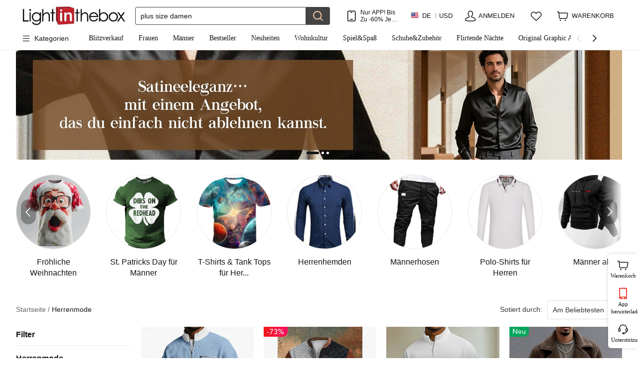

--- FILE ---
content_type: text/html; charset=utf-8
request_url: https://www.lightinthebox.com/de/c/herrenmode_5585?prm=1.4.51.0
body_size: 114370
content:
<!DOCTYPE html>
<html dir="ltr" lang="de">
<link rel="preload" as="image" href="https://litb-cgis.rightinthebox.com/imagegy/202101/d4499a37bbcc4a96bb5f74139afdc099de1.jpg">
<head>
    <title>
        Herrenmode | Frischen Sie Ihre Garderobe zu einem erschwinglichen Preis auf
    </title>
    <meta name="ROBOTS" content="ALL,max-image-preview:large" />
    <meta http-equiv="Content-Type" content="text/html; charset=utf-8" />
    <meta http-equiv="X-UA-Compatible" content="IE=edge" />
    <meta name="description" content="Entdecken Sie eine großartige Auswahl an Damenbekleidung bei LightInTheBox. Erhalten Sie Kleider, Oberteile, Pullover und vieles mehr zu einem wettbewerbsfähigen Preis." />
    <meta name="verify-v1" content="MGkqsolOUHcvvrYVoVFXbv+1Nj4Swp2JzojBZxNFUs4=" />
    <meta name="msvalidate.01" content="1665A7B7572E2999E2E0B6C3BF668693" />
    <meta name="y_key" content="daaadac0cd4a76d8" />
    <meta name="p:domain_verify" content="7216c61b74a5ac22d2e7a905c15ae078"/>
    <meta http-equiv="imagetoolbar" content="no" />
    <meta name="author" content="Lightinthebox&trade; Team" />
    <link rel="icon" href="/favicon.ico" type="image/x-icon" />
    <link rel="shortcut icon" href="/favicon.ico" type="image/x-icon" /> 
    <meta content="telephone=no" name="format-detection">
    <meta name="viewport" content="width=device-width">
    
    <meta content="black" name="apple-mobile-web-app-status-bar-style">
    <meta property="og:title" content="Herrenmode"/>
    <meta property="og:type" content="website"/>
    <meta property="og:url" content="https://www.lightinthebox.com/de/c/herrenmode_5585"/>
    <meta property="og:image" content="https://litb-cgis.rightinthebox.com/images/384x384/202511/bps/product/inc/ogxhru1762422867644.jpg"/>
    <meta property="og:image" content="https://litb-cgis.rightinthebox.com/images/384x384/202512/bps/product/inc/nyprjp1765793357851.jpg"/>
    <meta property="og:image" content="https://litb-cgis.rightinthebox.com/images/384x384/202512/bps/product/inc/igqlub1766115082485.jpg"/>
    <meta property="og:image" content="https://litb-cgis.rightinthebox.com/images/384x384/202512/bps/product/inc/kwmkna1766108956428.jpg"/>
    <meta property="og:image" content="https://litb-cgis.rightinthebox.com/images/384x384/202512/bps/product/inc/cbrtdg1765022790218.jpg"/>
    <meta property="og:site_name" content="Lightinthebox.com"/>
    <meta property="fb:admins" content="720376067,100001060345917,100001786417533"/>
    <meta property="fb:page_id" content="181245226552"/>
    <meta property="og:description" content="Eine Welt – Ein Preis. Sie werden nicht bereuen, hier einzukaufen ... "/>
	<meta name="referrer" content="no-referrer-when-downgrade">
<link rel="preconnect" href="https://li0.rightinthebox.com" crossorigin>
<link rel="preconnect" href="https://litb-cgis.rightinthebox.com" crossorigin>
<link rel="preconnect" href="https://lijc.rightinthebox.com" crossorigin>
    <link rel="canonical" href="https://www.lightinthebox.com/c/men-s-clothing_5585" />
    <link rel="alternate" hreflang="en" href="https://www.lightinthebox.com/c/men-s-clothing_5585" />
    <link rel="alternate" hreflang="fr" href="https://www.lightinthebox.com/fr/c/vetements-homme_5585" />
    <link rel="alternate" hreflang="es" href="https://www.lightinthebox.com/es/c/ropa-para-hombre_5585" />
    <link rel="alternate" hreflang="de" href="https://www.lightinthebox.com/de/c/herrenmode_5585" />
    <link rel="alternate" hreflang="it" href="https://www.lightinthebox.com/it/c/abbigliamento-uomo_5585" />
    <link rel="alternate" hreflang="pt" href="https://www.lightinthebox.com/pt/c/roupa-para-homem_5585" />
    <link rel="alternate" hreflang="ja" href="https://www.lightinthebox.com/ja/c/メンズファッション_5585" />
    <link rel="alternate" hreflang="ru" href="https://www.lightinthebox.com/ru/c/мужская-одежда_5585" />
    <link rel="alternate" hreflang="nl" href="https://www.lightinthebox.com/nl/c/herenkleding_5585" />
    <link rel="alternate" hreflang="ar" href="https://www.lightinthebox.com/ar/c/ملابس-رجالية_5585" />
    <link rel="alternate" hreflang="no" href="https://www.lightinthebox.com/no/c/herreklaer_5585" />
    <link rel="alternate" hreflang="sv" href="https://www.lightinthebox.com/sv/c/herrmode_5585" />
    <link rel="alternate" hreflang="fi" href="https://www.lightinthebox.com/fi/c/miesten-vaatteet_5585" />
    <link rel="alternate" hreflang="he" href="https://www.lightinthebox.com/he/c/ביגוד-לגברים_5585" />
    <link rel="alternate" hreflang="pl" href="https://www.lightinthebox.com/pl/c/odziez-meska_5585" />
    <link rel="alternate" hreflang="cs" href="https://www.lightinthebox.com/cz/c/panske-obleceni_5585" />
    <link rel="alternate" hreflang="el" href="https://www.lightinthebox.com/gr/c/ανδρικά-ρούχα_5585" />
    <link rel="alternate" hreflang="ro" href="https://www.lightinthebox.com/ro/c/haine-de-barbati_5585" />
    <link rel="alternate" hreflang="hu" href="https://www.lightinthebox.com/hu/c/ferfiruhazat_5585" />
    <link rel="alternate" hreflang="x-default" href="https://www.lightinthebox.com/c/men-s-clothing_5585" />
    
<style>
footer,header,nav,section{display:block;}
audio,canvas,video{display:inline-block;*display:inline;*zoom:1;}
audio:not([controls]){display:none;}
html{font-size:100%;-webkit-text-size-adjust:100%;-ms-text-size-adjust:100%;}
a:hover,a:active{outline:0;}
sub,sup{position:relative;font-size:75%;line-height:0;vertical-align:baseline;}
sup{top:-0.5em;}
sub{bottom:-0.25em;}
img{border:0;display:inline-block;}
button,input,select,textarea{margin:0;font-size:100%;vertical-align:middle;}
button,input{*overflow:visible;line-height:normal;}
button::-moz-focus-inner,input::-moz-focus-inner{padding:0;border:0;}
button,html input[type="button"],input[type="reset"],input[type="submit"]{-webkit-appearance:button;cursor:pointer;}
label,select,button,input[type="button"],input[type="reset"],input[type="submit"],input[type="radio"],input[type="checkbox"]{cursor:pointer;}
input[type="search"]{-webkit-box-sizing:content-box;-moz-box-sizing:content-box;box-sizing:content-box;-webkit-appearance:textfield;}
input[type="search"]::-webkit-search-decoration,input[type="search"]::-webkit-search-cancel-button{-webkit-appearance:none;}
textarea{overflow:auto;vertical-align:top;}
body,html,h1,h2,h3,h4,h5,h6,input,textarea,table,th,td,embed,blockquote,ul,ol,li,dl,dt,dd,div,form,legend,abbr,img,video,footer,header,menu,output,section,i,strong,sub,sup,p{margin:0;padding:0;}
body,html,img{border:0;}
address,cite,code,th,abbr,var{font-style:normal;font-weight:normal;}
ol,ul{list-style:none;}
q:before,q:after{content:'';}
button,input,select,textarea{margin:0;font-size:100%;vertical-align:middle;}
button,input{*overflow:visible;line-height:normal;}
.clear{clear:both;}
.clearfix:after{content:".";display:block;height:0;clear:both;visibility:hidden;}
div,div:focus,a:hover, a:active, a:focus ,input:focus{outline:0!important;}
body{font-size:12px;line-height:18px;color:#333;background-color:#FFF;}
a{text-decoration:none;}
a:hover,.u,.u:link,.u:visited{text-decoration:underline;}
h1{font-size:24px;}
h3,.h3,h4,.h4{font-size:18px;}
h5,.h5{font-size:14px;}
h6,.h6{font-size:12px;}
h1,h3,h4,h5,h6{font-weight:bold;line-height:30px;margin:10px 0;}
h4,h5,h6{line-height:20px;}
input[type="checkbox"]{margin-right:4px;}
.list li{line-height:20px;list-style:disc;list-style-position:inside;margin:0 0 0 10px;}
.helv-16-b,.helv-16{font-size:16px;}
.helv-11-b,.helv-11{font-size:11px;}
label{display:block;margin-bottom:10px;}
[class^="litb-icon-"],[class*="litb-icon-"]{display:inline-block;vertical-align:top;margin-top:1px;}
.widget,.pagelet{*zoom:1;}
.widget:before,.pagelet:before,.widget:after,.pagelet:after{content:"";display:table;line-height:0;}
.widget:after,.pagelet:after{clear:both;}
.relative{position:relative;z-index:1;}
.absolute{position:absolute;}
.pull-right{float:right;}
.pull-left{float:left;}
.hide{display:none;}
.show{display:block;}
.invisible{visibility:hidden;}
.affix{position:fixed;}
.main-title,.old-title{font-size:22px;font-weight:bold;line-height:30px;margin:20px 0;}
.old-title{font-size:16px;margin:20px 0 0 0;}
.main-text,.small-text,.mini-text{color:#333;font-size:14px;line-height:18px;}
.small-text{font-size:13px;}
.mini-text{font-size:12px;}
.day_seconds b{font-weight:400;}
.litb-span13{width:208px;}
.litb-span29{width:464px;}
.litb-span30{width:480px;}
.litb-span31{width:496px;}
.litb-span36{width:576px;}
.litb-span47{width:752px;}
.plus-motion{position:absolute;left:15px;top:-20px;}
</style>
<link rel="stylesheet" type="text/css" href="https://litb-cgis.rightinthebox.com/lightsource/page/litb/products_category_157-2024/main_9d76dd83e93b4532.css">
<link rel="stylesheet" type="text/css" href="https://litb-cgis.rightinthebox.com/lightsource/less/theme/default_23893f68122302e9.css">
<link rel="stylesheet" type="text/css" href="https://litb-cgis.rightinthebox.com/lightsource/less/i18n/de_d2f45df354c29293.css">
        <script type="text/javascript" src="https://litb-cgis.rightinthebox.com/lightsource/js/lib/jquery.min_b6d3ce75c8e77481.js" ></script>
<script type="text/javascript" id='_GlobalConfig_'>
    //cors
    try {
        var hostArr = window.location.host.split('.');
        document.domain = hostArr.length === 2 ? hostArr.join('.') : hostArr.slice(1).join('.');
    } catch (e) {
        console.log(e);
    }
        var litb = {"globalEventId":"ac96c05f","website":"lightinthebox","baseURL":"https:\/\/www.lightinthebox.com\/","templateId":"page\/litb\/products_category_157-2024\/main.html","gwBaseURL":"https:\/\/gw.lightinthebox.com\/","paymentUrl":"https:\/\/pw.lightinthebox.com\/","resourceURL":"https:\/\/www.lightinthebox.com\/resource_f0f8693ee067f7dfff7b2dff0d69781f00196e43_litb\/dev_v2\/","resouceURL":"https:\/\/www.lightinthebox.com\/resource_f0f8693ee067f7dfff7b2dff0d69781f00196e43_litb\/dev_v2\/","siteWater":"","imageURL":"https:\/\/litb-cgis.rightinthebox.com\/","imagesURL":["https:\/\/litb-cgis0.rightinthebox.com\/","https:\/\/litb-cgis1.rightinthebox.com\/","https:\/\/litb-cgis2.rightinthebox.com\/","https:\/\/litb-cgis3.rightinthebox.com\/","https:\/\/litb-cgis4.rightinthebox.com\/","https:\/\/litb-cgis5.rightinthebox.com\/","https:\/\/litb-cgis6.rightinthebox.com\/","https:\/\/litb-cgis7.rightinthebox.com\/","https:\/\/litb-cgis8.rightinthebox.com\/"],"theme":"default","curDate":"2025/12/24 22:14:05","lan":"de","currency":"USD","ctrPath":"","currSymbol":"USD $","currency_symbols":"$","smallCents":true,"decimal_places":"2","mainPage":"products_category","abTestType":"ATest","pageTemplate":"157","reward_percent":null,"cutSel":"US","current_country_id":223,"pid":null,"cid":"5585","productId":null,"lightsourceURL":"","currencyList":null,"signedIn":false,"recoCountryList":null,"countryList":null,"lightning_sale":"","countryRegionList":null,"fb_flag":null,"fb_review_url":null,"fb_qa_url":null,"uploadServerUrl":"https:\/\/www.lightinthebox.com\/card_uploader\/index.php","addImageRootCardLarge":"https:\/\/litb-cgis.rightinthebox.com\/images_litb\/card\/cardLarge\/","addImageRootCardThumb":"https:\/\/litb-cgis.rightinthebox.com\/images_litb\/card\/cardThumb\/","ajaxWidgets":{"ajax_category_user_photos":{"actionUrl":"https:\/\/www.lightinthebox.com\/de\/index.php?main_page=info_check&action=ajax_get_category_user_photos","method":"GET","template":"<div class=\"widget u-ph ctr-info ctr-track-a\" ctr=\"{area:'user_photos',type:'REVIEW'}\" data-list=\"{{list}}\" data-write=\"{{write_href}}\" data-writetext=\"{{write_text}}\">\r\n\t<div class=\"user-photo-title\">\r\n\t\t<h2>{{title}}<\/h2>\r\n\t\t<a class=\"see-all\" href=\"{{all_review_url}}\">{{{all_review}}}<\/a>\r\n\t<\/div>\r\n\t<div class=\"viewport\">\r\n\t\t<div class=\"list\"><\/div>\r\n\t\t<a href=\"#\" class=\"huge-extra left arrow-holder ctr-track litb-icon-huge-extra-prev\" \r\n            ctr='{\"type\":\"PRE_NEXT\",\"entity\":\"pre_arrow\" {{#group}},\"group\":\"{{group}}\"{{\/group}}}'>\r\n\t    <\/a>\r\n\t    <a href=\"#\" class=\"huge-extra right arrow-holder ctr-track litb-icon-huge-extra-next\" \r\n\t            ctr='{\"type\":\"PRE_NEXT\",\"entity\":\"next_arrow\" {{#group}},\"group\":\"{{group}}\"{{\/group}}}'>\r\n\t    <\/a>\r\n\t<\/div>\r\n<\/div>\r\n","data":{"categories_id":"5585","pagesize":32,"category_url":"herrenmode","categories_name":"Herrenmode","languages_id":"4","sort":null}},"ajax_related_categories_new":{"actionUrl":"https:\/\/www.lightinthebox.com\/de\/index.php?main_page=info_check&action=ajax_get_related_categories","method":"GET","template":"","data":{"products_id":null,"categories_id":"5585","prm":"1.2.55.0","sort":null}},"ajax_category_new_arrival":{"actionUrl":"https:\/\/www.lightinthebox.com\/de\/index.php?main_page=info_check&action=ajax_get_products_new_arrival","method":"GET","template":"","data":{"cid":"5585","categories_url":"herrenmode","page_source":"products_category","category_name":"Herrenmode"}},"ajax_competitive_reviews":{"actionUrl":"https:\/\/www.lightinthebox.com\/de\/index.php?main_page=info_check&action=ajax_competitive_reviews","method":"GET","template":"","data":{"category_id":"5585","prm":"1.2","category_name":"Herrenmode","sort":null}},"ajax_pagelet_footer":{"actionUrl":"https:\/\/www.lightinthebox.com\/de\/index.php?main_page=info_check&action=ajax_get_page_footer","method":"GET","template":"\r\n\t<footer class=\"pagelet pagelet-footer {{#new_footer}}new-pagelet-footer{{\/new_footer}}{{^widget_portal_tags}} no-portal-tags{{\/widget_portal_tags}}\">\r\n\t\t{{#widget_related_tags}}\r\n\t\t\t<div class=\"footer-content\">\r\n\t<div class=\"related-tag\"> \t\t\r\n\t\t<strong>{{title}}<\/strong>:\r\n\t\t{{#item}}\r\n\t\t\t<a href=\"{{{href}}}\" \r\n\t\t\t\t{{#is_new_open_link}}target=\"_blank\"{{\/is_new_open_link}}\r\n\t\t\t\tclass=\"ctr-track\"\r\n\t\t\t\tctr=\"{'area': 'product_list', 'type':'public', 'entity': 'related_tags'}\">{{text}}<\/a>\r\n\t\t{{\/item}}\r\n\t<\/div>\r\n<\/div>\r\n\t\t{{\/widget_related_tags}}\r\n\t\t{{#widget_portal_tags}}\r\n\t\t\t<div class=\"footer-content\">\n\t<div class=\"portal-tag\">\n\t\t{{#portal_tag}}\n            {{#title}}\n                <a href=\"{{href}}\" target=\"_blank\"><strong>{{title}}<\/strong><\/a>\n            {{\/title}}\n\t\t{{\/portal_tag}}\n\t<\/div>\n<\/div>\r\n\t\t{{\/widget_portal_tags}}\r\n\t\t{{#new_footer}}\r\n\t\t<div class=\"widget footer\">\r\n\t\t\t<div class=\"footer-content\">\r\n\t\t\t\t{{#widget_my_world_store}}\r\n\t\t\t\t<div class=\"widget my-world-store\">\r\n    {{#new_footer}}\r\n        <h2><span class=\"bg-litb_footer_icon_logo\"><\/span>{{{new_my_world_store}}}<\/h2>\r\n    {{\/new_footer}}\r\n    {{^new_footer}}\r\n        <h2><span class=\"bg-litb_footer_icon_logo\"><\/span>{{{my_world_store}}}<\/h2>\r\n    {{\/new_footer}}\r\n    <h3>{{{litb_nyse}}}<\/h3>\r\n<\/div>\r\n\t\t\t\t{{\/widget_my_world_store}}\r\n\t\t\t\t{{#widget_why_buy_from_us}}\r\n\t\t\t\t<div class=\"why-buy-from-us\">\r\n\t{{#new_footer}}\r\n\t\t{{#item}}\r\n\t\t<dl class=\"from-us-{{name}}\">\r\n\t\t\t<dd class=\"icon iconfont litb-iconfont-{{name}}\"><\/dd>\r\n\t\t\t<dt>{{title}}<\/dt>\r\n\t\t\t<dd>{{description}}<\/dd>\r\n\t\t<\/dl>\r\n\t\t{{\/item}}\r\n\t{{\/new_footer}}\r\n\t{{^new_footer}}\r\n\t\t{{#item}}\r\n\t\t<dl class=\"from-us-{{name}}\">\r\n\t\t\t<dd class=\"litb-icon-{{name}}\"><\/dd>\r\n\t\t\t<dt>{{title}}<\/dt>\r\n\t\t\t<dd>{{description}}<\/dd>\r\n\t\t<\/dl>\r\n\t\t{{\/item}}\r\n\t{{\/new_footer}}\r\n<\/div>\r\n\t\t\t\t{{\/widget_why_buy_from_us}}\r\n\t\t\t\t{{^is_ouku}}\r\n\t\t\t\t\t<div class=\"new-footer-flex-wrapper\">\r\n\t\t\t\t\t\t{{#widget_our_newsletters}}\r\n\t\t\t\t\t\t<dl class=\"our-newsletters\" data-check=\"{{check_email_address}}\">\r\n\t<dt>{{title}}<\/dt>\r\n\t<dd>\r\n\t\t<form method=\"post\" action=\"{{action}}\">\r\n\t\t    <input type=\"hidden\" value=\"index\" name=\"url\">\r\n\t\t\t<input title=\"{{your_email_address}}\"\r\n\t\t\t\t type=\"text\" \r\n\t\t\t\t autocomplete=\"off\"\r\n\t\t\t\t {{^new_footer}}value=\"{{your_email_address}}\"{{\/new_footer}} \r\n\t\t\t\t data-value=\"{{your_email_address}}\"\r\n\t\t\t\t {{#new_footer}}placeholder=\"{{your_email_address}}\" {{\/new_footer}}\r\n\t\t\t\t class=\"footer-sub-addr\" \r\n\t\t\t\t name=\"email\"><input class=\"btn-base\" type=\"submit\" value=\"{{subscribe}}\"\/>\r\n\t\t\t<div class=\"error-info-email\"><\/div>\r\n\t\t<\/form>\r\n\t<\/dd>\r\n<\/dl>\r\n\t\t\t\t\t\t{{\/widget_our_newsletters}}\r\n\t\t\t\t\t\t{{#widget_join_our_community}}\r\n\t\t\t\t\t\t<dl class=\"join-our-community ctr-track-a ctr-info\" ctr=\"{'area':'footer_sns_share','type':'public'}\">\r\n\t<dt>{{title}}<\/dt>\r\n\t<dd>\r\n\t\t{{#item}}\r\n\t\t\t<a title=\"{{entity}}\" class=\"icon iconfont ctr-track-show litb-icon-{{entity}}{{#new_footer}}-new{{\/new_footer}}\" ctr=\"{'entity':'{{entity}}'}\" rel=\"nofollow\" target=\"_blank\" href=\"{{{href}}}\"><\/a>\r\n\t\t{{\/item}}\r\n\t<\/dd>\r\n<\/dl>\r\n\t\t\t\t\t\t{{\/widget_join_our_community}}\r\n\t\t\t\t\t\t{{#widget_our_mobile_apps}}\r\n\t\t\t\t\t\t<dl class=\"our-mobile-apps\">\r\n\t<dt>{{title}}<\/dt>\r\n\t<dd>\r\n\t\t<a title=\"download app on the App Store\" class=\"litb-icon-apple\" target=\"_blank\" href=\"{{{apple}}}\">\r\n\t\t\t{{#new_footer}}\r\n\t\t\t\t<i class=\"icon iconfont bg-litb_footer_icon_apple\"><\/i>{{apple_text}}\r\n\t\t\t{{\/new_footer}}\r\n\t\t<\/a>\r\n\t\t<a title=\"download app on the Google Play\" class=\"litb-icon-google-play\" target=\"_blank\" href=\"{{{google_play}}}\">\r\n\t\t\t{{#new_footer}}\r\n\t\t\t\t<i class=\"icon iconfont bg-litb_footer_icon_google_play\"><\/i>{{google_text}}\r\n\t\t\t{{\/new_footer}}\r\n\t\t<\/a>\r\n\t<\/dd>\r\n<\/dl>\r\n\t\t\t\t\t\t{{\/widget_our_mobile_apps}}\r\n\t\t\t\t\t<\/div>\r\n\t\t\t\t{{\/is_ouku}}\r\n\t\t\t<\/div>\r\n\t\t\t<div class=\"footer-background\">\r\n\t\t\t\t<div class=\"footer-content\">\r\n\t\t\t\t\t{{#widget_customer_help}}\r\n\t\t\t\t\t<div class=\"customer-help\">\r\n\t{{#company_info}}\t\r\n\t\t<dl>\r\n\t\t\t<dt>{{title}}<\/dt>\r\n\t\t\t{{#item}}\r\n\t\t\t\t<dd><a href=\"{{{href}}}\" rel=\"nofollow\" target=\"_blank\">{{text}}<\/a><\/dd>\r\n\t\t\t{{\/item}}\r\n\t\t<\/dl>\r\n\t{{\/company_info}}\t\r\n\t{{#customer_service}}\t\r\n\t\t<dl>\r\n\t\t\t<dt>{{title}}<\/dt>\r\n\t\t\t{{#item}}\r\n\t\t\t\t<dd><a href=\"{{{href}}}\" rel=\"nofollow\" target=\"_blank\">{{text}}<\/a><\/dd>\r\n\t\t\t{{\/item}}\r\n\t\t<\/dl>\r\n\t{{\/customer_service}}\r\n\t{{#company_policies}}\t\r\n\t\t<dl>\r\n\t\t\t<dt>{{title}}<\/dt>\r\n\t\t\t{{#item}}\r\n\t\t\t\t<dd><a href=\"{{{href}}}\" rel=\"nofollow\" target=\"_blank\">{{text}}<\/a><\/dd>\r\n\t\t\t{{\/item}}\r\n\t\t<\/dl>\r\n\t{{\/company_policies}}\r\n\t{{#payment_shipping}}\t\r\n\t\t<dl>\r\n\t\t\t<dt>{{title}}<\/dt>\r\n\t\t\t{{#item}}\r\n\t\t\t\t<dd><a href=\"{{{href}}}\" rel=\"nofollow\" target=\"_blank\">{{text}}<\/a><\/dd>\r\n\t\t\t{{\/item}}\r\n\t\t<\/dl>\r\n\t{{\/payment_shipping}}\r\n\t{{#other_business}}\t\r\n\t\t<dl>\r\n\t\t\t<dt>{{title}}<\/dt>\r\n\t\t\t{{#item}}\r\n\t\t\t\t<dd><a {{#js}}href=\"javascript:void(0);\" onclick=\"javascript:window.open('{{{href}}}','olcwhatispaypal','toolbar=no, location=no, directories=no, status=no, menubar=no, scrollbars=yes, resizable=yes');return false;\"{{\/js}}{{^js}}href=\"{{{href}}}\"{{\/js}} rel=\"nofollow\" target=\"_blank\" {{#ctr}}class=\"ctr-track ctr-track-show\" ctr='{{ctr}}'{{\/ctr}}>{{text}}<\/a><\/dd>\r\n\t\t\t{{\/item}}\r\n\t\t<\/dl>\r\n\t{{\/other_business}}\r\n<\/div>\r\n\t\t\t\t\t{{\/widget_customer_help}}\r\n\t\t\t\t\t<div class=\"footer-website\">\r\n\t\t\t\t\t\t{{#widget_a_to_z}}\r\n\t\t\t\t\t\t<div class=\"a-to-z\">\n    <dl>\n        <dt>\n            <a class=\"a-to-z-i\" rel=\"nofollow\" href=\"{{{index_href}}}\"  target=\"_blank\">{{index_text}}<\/a>\n            <a rel=\"nofollow\" href=\"{{{sitemap_href}}}\"  target=\"_blank\">{{sitemap_text}}<\/a>\n            <a class=\"footer-product-reviews\"  target=\"_blank\" href=\"{{{product_reviews_href}}}\">{{product_reviews_text}}<\/a>\n        <\/dt>\n        <dd>{{#item}}<a rel=\"nofollow\" href=\"{{{href}}}\"  target=\"_blank\">{{text}}<\/a>{{\/item}}<\/dd>\n    <\/dl>\n<\/div>\r\n\t\t\t\t\t\t{{\/widget_a_to_z}}\r\n\t\t\t\t\t\t<div class=\"footer-website-right\">\r\n\t\t\t\t\t\t\t{{#widget_related_Links}}\r\n\t\t\t\t\t\t\t<div class=\"related-Links\">\r\n\t{{#item}}<a href=\"{{{href}}}\" target=\"_blank\"><dl><dt>{{name}}<\/dt><dd>{{description}}<\/dd><\/dl><\/a>{{\/item}}\r\n<\/div>\r\n\t\t\t\t\t\t\t{{\/widget_related_Links}}\r\n\t\t\t\t\t\t<\/div>\r\n\t\t\t\t\t<\/div>\r\n\t\t\t\t\t{{#widget_partners}}\r\n\t\t\t\t\t{{#footer_payment_logo_202206}}\r\n<div class=\"new-footer-partners\">\r\n\t\r\n\t<span target=\"_blank\"\r\n\t\tonclick=\"javascript:window.open('https:\/\/www.paypal.com\/us\/cgi-bin\/webscr?cmd=xpt\/Marketing\/popup\/OLCWhatIsPayPal-outside','olcwhatispaypal','toolbar=no, location=no, directories=no, status=no, menubar=no, scrollbars=yes, resizable=yes, width=400, height=350');return false;\"\r\n\t\tclass=\"payment-icon PayPal\">PayPal<\/span>\r\n\t\t<span class=\"payment-icon Visa\"><\/span>\r\n\t\t<span class=\"payment-icon MasterCard\"><\/span>\r\n\t\t<span class=\"payment-icon Maestro\"><\/span>\r\n\t\t<span class=\"payment-icon CB\"><\/span>\r\n\t\t<span class=\"payment-icon AE\"><\/span>\r\n\t\t<span class=\"payment-icon DinersClub\"><\/span>\r\n\t\t<span class=\"payment-icon Discover\"><\/span>\r\n\t\t<span class=\"payment-icon JCB\"><\/span>\r\n\t\t<span class=\"payment-icon WireTransfer\"><\/span>\r\n\t\t<span class=\"payment-icon Klarna\"><\/span>\r\n\t\t<span class=\"payment-icon Afterpay\"><\/span>\r\n\t\t<span class=\"payment-icon iDeal\"><\/span>\r\n\t\t<span class=\"payment-icon OXXO\"><\/span>\r\n\t\t<span class=\"payment-icon Boleto\"><\/span>\r\n\t\t<span class=\"payment-icon2 norton-logo\"><\/span>\r\n\t\t<span class=\"payment-icon2 ups\"><\/span>\r\n\t\t<span class=\"payment-icon2 ems\"><\/span>\r\n\t\t<span class=\"payment-icon2 dhl\"><\/span>\r\n<\/div>\r\n{{\/footer_payment_logo_202206}}\r\n{{^footer_payment_logo_202206}}\r\n<div class=\"footer-partners\">\r\n\t\r\n\t<span target=\"_blank\"\r\n\t\tonclick=\"javascript:window.open('https:\/\/www.paypal.com\/us\/cgi-bin\/webscr?cmd=xpt\/Marketing\/popup\/OLCWhatIsPayPal-outside','olcwhatispaypal','toolbar=no, location=no, directories=no, status=no, menubar=no, scrollbars=yes, resizable=yes, width=400, height=350');return false;\"\r\n\t\tclass=\"payment-icon PayPal\">PayPal<\/span>\r\n\t\t<span class=\"payment-icon Visa\"><\/span>\r\n\t\t<span class=\"payment-icon MasterCard\"><\/span>\r\n\t\t<span class=\"payment-icon AE\"><\/span>\r\n\t\t<span class=\"payment-icon JCB\"><\/span>\r\n\t\t<span class=\"payment-icon Maestro\"><\/span>\r\n\t\t<span class=\"payment-icon DinersClub\"><\/span>\r\n\t\t<span class=\"payment-icon Discover\"><\/span>\r\n\t\t<span class=\"payment-icon CB\"><\/span>\r\n\t\t<span class=\"payment-icon Sofort\"><\/span>\r\n\t\t<span class=\"payment-icon iDeal\"><\/span>\r\n\t\t<span class=\"payment-icon Klarna\"><\/span>\r\n\t\t<span class=\"payment-icon Elo\"><\/span>\r\n\t\t<span class=\"payment-icon Boleto\"><\/span>\r\n\t\t<span class=\"payment-icon OXXO\"><\/span>\r\n\t\t\r\n\t\t<span class=\"payment-icon Westernunion\"><\/span>\r\n\t\t<span class=\"payment-icon norton-logo\"><\/span>\r\n\t\t{{^new_footer}}<span class=\"payment-icon delivery\"><\/span>{{\/new_footer}}\r\n\t\t{{#new_footer}}<span class=\"payment-icon ups\"><\/span>{{\/new_footer}}\r\n\t\t{{#new_footer}}<span class=\"payment-icon ems\"><\/span>{{\/new_footer}}\r\n\t\t{{#new_footer}}<span class=\"payment-icon dhl\"><\/span>{{\/new_footer}}\r\n<\/div>\r\n{{\/footer_payment_logo_202206}}\r\n\t\t\t\t\t{{\/widget_partners}}\r\n\t\t\t\t<\/div>\r\n\t\t\t<\/div>\r\n\t\t\t{{#copyright}}\r\n\t\t\t<div class=\"copyright\">{{{copyright}}}<\/div>\r\n\t\t\t{{\/copyright}}\r\n\t\t<\/div>\r\n\t\t{{\/new_footer}}\r\n\t\t{{^new_footer}}\r\n\t\t<div class=\"widget footer\">\r\n\t\t\t<div class=\"footer-content\">\r\n\t\t\t\t{{#widget_my_world_store}}\r\n\t\t\t\t\t<div class=\"widget my-world-store\">\r\n    {{#new_footer}}\r\n        <h2><span class=\"bg-litb_footer_icon_logo\"><\/span>{{{new_my_world_store}}}<\/h2>\r\n    {{\/new_footer}}\r\n    {{^new_footer}}\r\n        <h2><span class=\"bg-litb_footer_icon_logo\"><\/span>{{{my_world_store}}}<\/h2>\r\n    {{\/new_footer}}\r\n    <h3>{{{litb_nyse}}}<\/h3>\r\n<\/div>\r\n\t\t\t\t{{\/widget_my_world_store}}\r\n\t\t\t\t{{#widget_join_our_community}}\r\n\t\t\t\t\t<dl class=\"join-our-community ctr-track-a ctr-info\" ctr=\"{'area':'footer_sns_share','type':'public'}\">\r\n\t<dt>{{title}}<\/dt>\r\n\t<dd>\r\n\t\t{{#item}}\r\n\t\t\t<a title=\"{{entity}}\" class=\"icon iconfont ctr-track-show litb-icon-{{entity}}{{#new_footer}}-new{{\/new_footer}}\" ctr=\"{'entity':'{{entity}}'}\" rel=\"nofollow\" target=\"_blank\" href=\"{{{href}}}\"><\/a>\r\n\t\t{{\/item}}\r\n\t<\/dd>\r\n<\/dl>\r\n\t\t\t\t{{\/widget_join_our_community}}\r\n\t\t\t\t{{#widget_our_newsletters}}\r\n\t\t\t\t\t<dl class=\"our-newsletters\" data-check=\"{{check_email_address}}\">\r\n\t<dt>{{title}}<\/dt>\r\n\t<dd>\r\n\t\t<form method=\"post\" action=\"{{action}}\">\r\n\t\t    <input type=\"hidden\" value=\"index\" name=\"url\">\r\n\t\t\t<input title=\"{{your_email_address}}\"\r\n\t\t\t\t type=\"text\" \r\n\t\t\t\t autocomplete=\"off\"\r\n\t\t\t\t {{^new_footer}}value=\"{{your_email_address}}\"{{\/new_footer}} \r\n\t\t\t\t data-value=\"{{your_email_address}}\"\r\n\t\t\t\t {{#new_footer}}placeholder=\"{{your_email_address}}\" {{\/new_footer}}\r\n\t\t\t\t class=\"footer-sub-addr\" \r\n\t\t\t\t name=\"email\"><input class=\"btn-base\" type=\"submit\" value=\"{{subscribe}}\"\/>\r\n\t\t\t<div class=\"error-info-email\"><\/div>\r\n\t\t<\/form>\r\n\t<\/dd>\r\n<\/dl>\r\n\t\t\t\t{{\/widget_our_newsletters}}\r\n\t\t\t\t{{#widget_our_mobile_apps}}\r\n\t\t\t\t\t<dl class=\"our-mobile-apps\">\r\n\t<dt>{{title}}<\/dt>\r\n\t<dd>\r\n\t\t<a title=\"download app on the App Store\" class=\"litb-icon-apple\" target=\"_blank\" href=\"{{{apple}}}\">\r\n\t\t\t{{#new_footer}}\r\n\t\t\t\t<i class=\"icon iconfont bg-litb_footer_icon_apple\"><\/i>{{apple_text}}\r\n\t\t\t{{\/new_footer}}\r\n\t\t<\/a>\r\n\t\t<a title=\"download app on the Google Play\" class=\"litb-icon-google-play\" target=\"_blank\" href=\"{{{google_play}}}\">\r\n\t\t\t{{#new_footer}}\r\n\t\t\t\t<i class=\"icon iconfont bg-litb_footer_icon_google_play\"><\/i>{{google_text}}\r\n\t\t\t{{\/new_footer}}\r\n\t\t<\/a>\r\n\t<\/dd>\r\n<\/dl>\r\n\t\t\t\t{{\/widget_our_mobile_apps}}\r\n\t\t\t<\/div>\r\n\t\t\t<br class=\"clear\">\r\n\t\t\t<div class=\"footer-background\">\r\n\t\t\t\t{{#widget_why_buy_from_us}}\r\n\t\t\t\t\t<div class=\"why-buy-from-us\">\r\n\t{{#new_footer}}\r\n\t\t{{#item}}\r\n\t\t<dl class=\"from-us-{{name}}\">\r\n\t\t\t<dd class=\"icon iconfont litb-iconfont-{{name}}\"><\/dd>\r\n\t\t\t<dt>{{title}}<\/dt>\r\n\t\t\t<dd>{{description}}<\/dd>\r\n\t\t<\/dl>\r\n\t\t{{\/item}}\r\n\t{{\/new_footer}}\r\n\t{{^new_footer}}\r\n\t\t{{#item}}\r\n\t\t<dl class=\"from-us-{{name}}\">\r\n\t\t\t<dd class=\"litb-icon-{{name}}\"><\/dd>\r\n\t\t\t<dt>{{title}}<\/dt>\r\n\t\t\t<dd>{{description}}<\/dd>\r\n\t\t<\/dl>\r\n\t\t{{\/item}}\r\n\t{{\/new_footer}}\r\n<\/div>\r\n\t\t\t\t{{\/widget_why_buy_from_us}}\r\n\t\t\t\t<br class=\"clear\">\r\n\t\t\t\t<div class=\"footer-content\">\r\n\t\t\t\t\t{{#widget_customer_help}}\r\n\t\t\t\t\t\t<div class=\"customer-help\">\r\n\t{{#company_info}}\t\r\n\t\t<dl>\r\n\t\t\t<dt>{{title}}<\/dt>\r\n\t\t\t{{#item}}\r\n\t\t\t\t<dd><a href=\"{{{href}}}\" rel=\"nofollow\" target=\"_blank\">{{text}}<\/a><\/dd>\r\n\t\t\t{{\/item}}\r\n\t\t<\/dl>\r\n\t{{\/company_info}}\t\r\n\t{{#customer_service}}\t\r\n\t\t<dl>\r\n\t\t\t<dt>{{title}}<\/dt>\r\n\t\t\t{{#item}}\r\n\t\t\t\t<dd><a href=\"{{{href}}}\" rel=\"nofollow\" target=\"_blank\">{{text}}<\/a><\/dd>\r\n\t\t\t{{\/item}}\r\n\t\t<\/dl>\r\n\t{{\/customer_service}}\r\n\t{{#company_policies}}\t\r\n\t\t<dl>\r\n\t\t\t<dt>{{title}}<\/dt>\r\n\t\t\t{{#item}}\r\n\t\t\t\t<dd><a href=\"{{{href}}}\" rel=\"nofollow\" target=\"_blank\">{{text}}<\/a><\/dd>\r\n\t\t\t{{\/item}}\r\n\t\t<\/dl>\r\n\t{{\/company_policies}}\r\n\t{{#payment_shipping}}\t\r\n\t\t<dl>\r\n\t\t\t<dt>{{title}}<\/dt>\r\n\t\t\t{{#item}}\r\n\t\t\t\t<dd><a href=\"{{{href}}}\" rel=\"nofollow\" target=\"_blank\">{{text}}<\/a><\/dd>\r\n\t\t\t{{\/item}}\r\n\t\t<\/dl>\r\n\t{{\/payment_shipping}}\r\n\t{{#other_business}}\t\r\n\t\t<dl>\r\n\t\t\t<dt>{{title}}<\/dt>\r\n\t\t\t{{#item}}\r\n\t\t\t\t<dd><a {{#js}}href=\"javascript:void(0);\" onclick=\"javascript:window.open('{{{href}}}','olcwhatispaypal','toolbar=no, location=no, directories=no, status=no, menubar=no, scrollbars=yes, resizable=yes');return false;\"{{\/js}}{{^js}}href=\"{{{href}}}\"{{\/js}} rel=\"nofollow\" target=\"_blank\" {{#ctr}}class=\"ctr-track ctr-track-show\" ctr='{{ctr}}'{{\/ctr}}>{{text}}<\/a><\/dd>\r\n\t\t\t{{\/item}}\r\n\t\t<\/dl>\r\n\t{{\/other_business}}\r\n<\/div>\r\n\t\t\t\t\t{{\/widget_customer_help}}\r\n\r\n\t\t\t\t\t{{#widget_a_to_z}}\r\n\t\t\t\t\t\t<div class=\"a-to-z\">\r\n\t<dl>\r\n\t\t<dt><a class=\"a-to-z-i\" rel=\"nofollow\" href=\"{{{index_href}}}\" target=\"_blank\">{{index_text}}<\/a><a rel=\"nofollow\" href=\"{{{sitemap_href}}}\" target=\"_blank\">{{sitemap_text}}<\/a><\/dt>\r\n\t\t<dd>{{#item}}<a rel=\"nofollow\" href=\"{{{href}}}\" target=\"_blank\">{{text}}<\/a>{{\/item}}<\/dd>\r\n\t<\/dl><a class=\"footer-product-reviews\" target=\"_blank\" href=\"{{{product_reviews_href}}}\">{{product_reviews_text}}<\/a>\r\n\r\n<\/div>\r\n\t\t\t\t\t{{\/widget_a_to_z}}\r\n\r\n\t\t\t\t\t{{#widget_related_Links}}\r\n\t\t\t\t\t\t<div class=\"related-Links\">\r\n\t{{#item}}<a href=\"{{{href}}}\" target=\"_blank\"><dl><dt>{{name}}<\/dt><dd>{{description}}<\/dd><\/dl><\/a>{{\/item}}\r\n<\/div>\r\n\t\t\t\t\t{{\/widget_related_Links}}\r\n\t\t\t\t\t{{#widget_partners}}\r\n\t\t\t\t\t\t{{#footer_payment_logo_202206}}\r\n<div class=\"new-footer-partners\">\r\n\t\r\n\t<span target=\"_blank\"\r\n\t\tonclick=\"javascript:window.open('https:\/\/www.paypal.com\/us\/cgi-bin\/webscr?cmd=xpt\/Marketing\/popup\/OLCWhatIsPayPal-outside','olcwhatispaypal','toolbar=no, location=no, directories=no, status=no, menubar=no, scrollbars=yes, resizable=yes, width=400, height=350');return false;\"\r\n\t\tclass=\"payment-icon PayPal\">PayPal<\/span>\r\n\t\t<span class=\"payment-icon Visa\"><\/span>\r\n\t\t<span class=\"payment-icon MasterCard\"><\/span>\r\n\t\t<span class=\"payment-icon Maestro\"><\/span>\r\n\t\t<span class=\"payment-icon CB\"><\/span>\r\n\t\t<span class=\"payment-icon AE\"><\/span>\r\n\t\t<span class=\"payment-icon DinersClub\"><\/span>\r\n\t\t<span class=\"payment-icon Discover\"><\/span>\r\n\t\t<span class=\"payment-icon JCB\"><\/span>\r\n\t\t<span class=\"payment-icon WireTransfer\"><\/span>\r\n\t\t<span class=\"payment-icon Klarna\"><\/span>\r\n\t\t<span class=\"payment-icon Afterpay\"><\/span>\r\n\t\t<span class=\"payment-icon iDeal\"><\/span>\r\n\t\t<span class=\"payment-icon OXXO\"><\/span>\r\n\t\t<span class=\"payment-icon Boleto\"><\/span>\r\n\t\t<span class=\"payment-icon2 norton-logo\"><\/span>\r\n\t\t<span class=\"payment-icon2 ups\"><\/span>\r\n\t\t<span class=\"payment-icon2 ems\"><\/span>\r\n\t\t<span class=\"payment-icon2 dhl\"><\/span>\r\n<\/div>\r\n{{\/footer_payment_logo_202206}}\r\n{{^footer_payment_logo_202206}}\r\n<div class=\"footer-partners\">\r\n\t\r\n\t<span target=\"_blank\"\r\n\t\tonclick=\"javascript:window.open('https:\/\/www.paypal.com\/us\/cgi-bin\/webscr?cmd=xpt\/Marketing\/popup\/OLCWhatIsPayPal-outside','olcwhatispaypal','toolbar=no, location=no, directories=no, status=no, menubar=no, scrollbars=yes, resizable=yes, width=400, height=350');return false;\"\r\n\t\tclass=\"payment-icon PayPal\">PayPal<\/span>\r\n\t\t<span class=\"payment-icon Visa\"><\/span>\r\n\t\t<span class=\"payment-icon MasterCard\"><\/span>\r\n\t\t<span class=\"payment-icon AE\"><\/span>\r\n\t\t<span class=\"payment-icon JCB\"><\/span>\r\n\t\t<span class=\"payment-icon Maestro\"><\/span>\r\n\t\t<span class=\"payment-icon DinersClub\"><\/span>\r\n\t\t<span class=\"payment-icon Discover\"><\/span>\r\n\t\t<span class=\"payment-icon CB\"><\/span>\r\n\t\t<span class=\"payment-icon Sofort\"><\/span>\r\n\t\t<span class=\"payment-icon iDeal\"><\/span>\r\n\t\t<span class=\"payment-icon Klarna\"><\/span>\r\n\t\t<span class=\"payment-icon Elo\"><\/span>\r\n\t\t<span class=\"payment-icon Boleto\"><\/span>\r\n\t\t<span class=\"payment-icon OXXO\"><\/span>\r\n\t\t\r\n\t\t<span class=\"payment-icon Westernunion\"><\/span>\r\n\t\t<span class=\"payment-icon norton-logo\"><\/span>\r\n\t\t{{^new_footer}}<span class=\"payment-icon delivery\"><\/span>{{\/new_footer}}\r\n\t\t{{#new_footer}}<span class=\"payment-icon ups\"><\/span>{{\/new_footer}}\r\n\t\t{{#new_footer}}<span class=\"payment-icon ems\"><\/span>{{\/new_footer}}\r\n\t\t{{#new_footer}}<span class=\"payment-icon dhl\"><\/span>{{\/new_footer}}\r\n<\/div>\r\n{{\/footer_payment_logo_202206}}\r\n\t\t\t\t\t{{\/widget_partners}}\r\n\t\t\t\t\t{{#copyright}}\r\n\t\t\t\t\t\t<div class=\"copyright\">{{{copyright}}}<\/div>\r\n\t\t\t\t\t{{\/copyright}}\r\n\t\t\t\t<\/div>\r\n\t\t\t<\/div>\r\n\t\t<\/div>\r\n\t\t{{\/new_footer}}\r\n\t<\/footer>\r\n","data":{"page_name":"products_category","page_prm":null,"category_id":"5585"}}},"prm":{"site":1,"page":2},"sepcification_ga":null,"change_country_new":false,"showDate":null,"site":"","header_optimize":1,"new_login_style":1,"currency_property":{"decimal_places":"2","decimal_point":".","thousands_point":",","currency":"USD","currency_symbol":"USD $","currency_origin_symbol":"$"},"channel_params":"vela_device=&vela_is_first_visit=&vela_s=&vela_s_c=&vela_v=&vela_v_c=&vela_w=&vela_w_c=","is_user_first_request":true,"ajax_token":"94002d04ea08bb2242392a299e04975d","cdn_resource_url":"https:\/\/litb-cgis.rightinthebox.com\/resource_f0f8693ee067f7dfff7b2dff0d69781f00196e43_litb\/\/dev_v2\/","app_link_domain":"https:\/\/app.lightinthebox.com\/sl\/app\/link","ctr":{"country":"US","currency":"USD","ti":"157"},"size_unit":"inch"};
        litb.startTime = (new Date()).getTime();
        //eur site set baseUrl
        litb.baseURL = 'https://' + window.location.host + '/';
    $.each(['abbr','aside','details','footer','header','section','hgroup','nav','summary','main'],function(i,el){
        document.createElement(el);
    });

    window.reportedFeature = [];
    $.widgetAjax = function( widgetName, function_before,function_after,fuction_pack_data, error_function_cb){
        try{
            if(!$.isEmptyObject(litb.ajaxWidgets) && !$.isEmptyObject(litb.ajaxWidgets[widgetName])) {
                var ajaxData = litb.ajaxWidgets[widgetName];
                if (!$.isEmptyObject(ajaxData)) {
                    var params = {};
                    var extend_params = function_before();
                    if(!$.isEmptyObject(ajaxData.data)){
                        params = $.extend(true, ajaxData.data, extend_params);
                    } else {
                        params = extend_params;
                    }
                    //default method is GET
                    var ajaxMethod = 'GET';
                    if(ajaxData.method && '' != ajaxData.method ) {
                        ajaxMethod = ajaxData.method;
                    }
                    $.ajax({
                        url:ajaxData.actionUrl,
                        data:params,
                        method:ajaxMethod,
                        dataType:'json',
                        success: function(data) {
                            if(data.result == 'success' && data.info != '') {
                                var widget = $('#'+ widgetName);
                                if(typeof data.info=='object'&&!Array.isArray(data.info)){
                                    data.info.is_new_open_link='1'?true:false;
								}
                                // ga上报
                                if(data.ga_send_info) {
                                    var featureList = data.ga_send_info.feature_list;
                                    var reAssembledFeature = [];
                                    for (var i in featureList) {
                                        if(window.reportedFeature.indexOf(featureList[i]) > -1){
                                            continue;
                                        }
                                        reAssembledFeature.push(featureList[i]);
                                        window.reportedFeature.push(featureList[i]);
                                    }
                                    if (reAssembledFeature.length > 0) {
                                        var featureString = reAssembledFeature.join('_');
                                        window.dataLayer.push({
                                            event: 'GA_CUSTOM_EVENT',
                                            eventAction: data.ga_send_info.event_action,
                                            eventCategory: featureString,
                                            eventValue: '',
                                            eventLabel: 'from gtm'
                                        });
                                    }
                                }
                                // 优化单品页的模板渲染
                                if(data.info){
                                    var rendered = '';
                                    if(fuction_pack_data){
                                        data=fuction_pack_data(data);
                                    }
                                    if(data){
                                        var template = data.template ? data.template : ajaxData.template;
                                        rendered = Mustache.render(template, data.info);
                                        widget.removeClass('hide');
                                        widget.html('');
                                        widget.html(rendered);
                                    }
                                }
                                function_after.call();
                            } else if(data.result == 'error') {
                                function_after.call();
                            } else {
                                error_function_cb && error_function_cb(data);
                                throw 'get data from zeus failed';
                            }
                        }
                    });
                }
            } else {
                if (!$.isEmptyObject(ajaxData)) {
                    function_after.call();
                }
            }
        }catch(err){
            if(window.console && window.console.error){
                window.console.error(err.name + ':' + err.message);
            }
        }
    }
    $.sandbox = function(func){
        try{
            func.call(); 
        }catch(err){
            if(window.console && window.console.error){
                window.console.error(err.name + ':' + err.message);
            }
        }
        // func.call(); 
    };
    $.imgOnError = function(img){
        img = $(img);
        img.unbind("error");

        var base = litb.resourceURL || litb.resouceURL; //old is `resouceURL`!
        var imgPrefix = litb.website == 'ouku' ? 'ouku_' : '';
		if(Math.round(img.width()/img.height()) === 1){
			img.attr("src", base + 'base-images/' + imgPrefix + '300x300.png');
		}else{
			img.attr("src", base + 'base-images/' + imgPrefix + '185x300.png');
		}
    }
    $(window).on('image-load-fail', function(e, data){
        var el = data.el;        
        if(el){
            $.imgOnError(el);
        }
    });
    $.fn.prmListener = function(options){
        var el = $(this);
        if(!litb.prm["page"]||el.attr('href').indexOf('prm')!=-1||!el.parents('.prm').data('prm')) return;
        var options = $.extend({
                'prm' : litb.prm["site"] + '.' + litb.prm["page"]   + '.' + el.parents('.prm').data('prm') + '.'+options.index
            },
            options
        );
        if(el.attr('href').indexOf('?')!=-1){
            el.attr('href',(el.attr('href')+'&prm='+options.prm));
        }else{
            el.attr('href',(el.attr('href')+'?prm='+options.prm));
        }
    };
    $.fn.prmfloorListener = function(options){
        var elm;
        if($(this).find('a').length > 0){
            elm = $(this).find('a');
        }else{
            elm = $(this);
        }
        if(!litb.prm["page"]) return;
        var options = $.extend({
                    'parent_parameter':'',
                    'prm' : litb.prm["site"] + '.' + litb.prm["page"]   + '.' + options.parent_parameter + '.'+options.index
                },
                options
        );
        if(elm.attr('href').indexOf('prm')!=-1){
            elm.attr('href',elm.attr('href').replace(/(\?|#)[^"]*/g,'?prm='+options.prm));
        }else{
            if(elm.attr('href').indexOf('?')!=-1){
                elm.attr('href',elm.attr('href')+'&prm='+options.prm);
            }else{
                elm.attr('href',elm.attr('href')+'?prm='+options.prm);
            }
        }
    };
    //litb.baseURL = "http://www.miniinthebox.com/";
</script>
    <!-- Google Analytics -->
<script>window.initDataLayerData = {};window.dataLayer = window.dataLayer || [];window.ecommerce_detail = {};window.ecommerce_impressions = [];window.ecommerce_promotions = [];</script>
<!-- Mgid Sensor -->
<!--<script type="text/javascript"> (function() { var d = document, w = window; w.MgSensorData = w.MgSensorData || []; w.MgSensorData.push({ cid:485397, lng:"us", nosafari:true, project: "a.mgid.com" }); var l = "a.mgid.com"; var n = d.getElementsByTagName("script")[0]; var s = d.createElement("script"); s.type = "text/javascript"; s.async = true; var dt = !Date.now?new Date().valueOf():Date.now(); s.src = "//" + l + "/mgsensor.js?d=" + dt; n.parentNode.insertBefore(s, n); })();
</script>-->
<!-- /Mgid Sensor -->

<!--Tiktok老版pixel跟踪代码-->
<!--    <script defer>-->
<!--        (function() {-->
<!--            var ta = document.createElement('script');-->
<!--            ta.type = 'text/javascript';-->
<!--            ta.async = true;-->
<!--            ta.src = document.location.protocol + '//' + 'static.bytedance.com/pixel/sdk.js?sdkid=BPNI9F1478MODR6VQDFG';-->
<!--            var s = document.getElementsByTagName('script')[0];-->
<!--            s.parentNode.insertBefore(ta, s);-->
<!--        })();-->
<!--    </script>-->
<!--Tiktok老版pixel跟踪代码-->
<script>
    var ga_send_contents = {"send_to":"UA-1755083-2","dimension106":"ATest","dimension109":"25.12.2","dimension7":5585};
    var dimension_custom_map = {"Num_Orders":"dimension2","Buyer_Type":"dimension3","Cat_Path":"dimension4","AB_Test_Type":"dimension6","Category_Level_1":"dimension7","Category_Level_2":"dimension8","Category_Level_3":"dimension9","Category_Level_4":"dimension10","cart_id":"dimension11","Test_Type":"dimension106","Version":"dimension109"};
    var customer_id = 0;
    ga_send_contents[dimension_custom_map['AB_Test_Type']] = String(litb.abTestType).substring(0, 1);
    window.dataLayer = window.dataLayer || [];
    //function gtag() {
    //    dataLayer.push(arguments);
    //}
    //gtag('set', 'linker', {
    //    'domains': ['miniinthebox.com', 'lightinthebox.com'],
    //    'decorate_forms': true
    //});
    //gtag('js', new Date());
    //var ga_config = {
    //    'send_page_view': false,
    //    'anonymize_ip': true
    //};
    //if (customer_id) ga_config['user_id'] = customer_id;
    //gtag('config', '//', ga_config);
    
    // https://developers.google.com/analytics/devguides/collection/analyticsjs/pages?hl=en
    // email地址不提交给ga
    function getCurrentPageURL() {
        return decodeURIComponent(window.location.href);
    }

    function getRidOfEmail(pageUrl) {
        //var pageUrl = pageUrl.replace(/[a-z0-9]+[a-z0-9_\.\'\-]*@[a-z0-9]+[a-z0-9\.\-]*\.(([a-z]{2,6})|([0-9]{1,3}))/i,"");
        //VELA-14200
        var pageUrl = pageUrl.replace(/[^\/\?\=]+@[^\/\&\?]+/i, "********");
        return pageUrl;
    }
    var pageUrl = getCurrentPageURL();
    pageUrl = getRidOfEmail(pageUrl);
    //品类页和单品页添加top_category参数 vela-14279
    if (pageUrl.indexOf('?') > 0) { //有问号的情况
        ga_send_contents['page_location'] = pageUrl + '&top_category=5585';
    } else {
        ga_send_contents['page_location'] = pageUrl + '?top_category=5585';
    }
    // gtag('event', 'page_view', ga_send_contents);

        </script>
<!-- End Google Analytics -->

<!--Snapchat Pixels-->
<!--Snapchat Pixels-->
    <script type="application/ld+json" >{"@context":"https://schema.org","@type":"ItemList","itemListElement":[{"@context":"https://schema.org","@type":"Product","position":1,"url":"https://www.lightinthebox.com/de/p/herren-waffel-t-shirt-t-shirt-langarm-halber-reissverschluss-herbst-herbst-winter-einfarbig-traditionell-vintage-laessig-farbblock-reissverschlusstasc_p13918167.html","image":"https://litb-cgis.rightinthebox.com/images/384x384/202511/bps/product/inc/ogxhru1762422867644.jpg","name":"Herren Waffel T-Shirt T Shirt Langarm Halber Reißverschluss Herbst Herbst Winter Einfarbig Traditionell / Vintage Lässig Farbblock Reißverschlusstasch","brand":"LightInTheBox","description":"$26.99 - Herren Waffel T-Shirt T Shirt Langarm Halber Reißverschluss Herbst Herbst Winter Einfarbig Traditionell / Vintage Lässig Farbblock Reißverschlusstasche Outdoor Heim Sport & Outdoor Hellblau Schwarz 2025. Preiswert T-Shirt mit Waffelstrick  online kaufen? Jetzt auf lightinthebox.com im Ausverkauf! ","offers":{"@type":"Offer","price":null,"priceCurrency":"USD","priceValidUntil":"2025-12-31","availability":"https://schema.org/InStock","itemCondition":"https://schema.org/NewCondition","hasMerchantReturnPolicy":{"@type":"MerchantReturnPolicy","applicableCountry":"US","returnPolicyCategory":"https://schema.org/MerchantReturnFiniteReturnWindow","merchantReturnDays":"30","returnMethod":"https://schema.org/ReturnByMail"}},"aggregateRating":{"@type":"AggregateRating","ratingValue":"4.9","reviewCount":"88"}},{"@context":"https://schema.org","@type":"Product","position":2,"url":"https://www.lightinthebox.com/de/p/herren-sweatshirt-viertelreissverschluss-sweatshirt-schwarz-halber-reissverschluss-farbblock-sport-outdoor-taeglich-ferien-polyester-vintage-streetwea_p9822333.html","image":"https://litb-cgis.rightinthebox.com/images/384x384/202512/bps/product/inc/nyprjp1765793357851.jpg","name":"Herren Sweatshirt Viertelreißverschluss Sweatshirt Schwarz Halber Reißverschluss Farbblock Sport & Outdoor Täglich Ferien Polyester Vintage Streetwear","brand":"LightInTheBox","description":"$14.49 - Herren Sweatshirt Viertelreißverschluss Sweatshirt Schwarz Halber Reißverschluss Farbblock Sport & Outdoor Täglich Ferien Polyester Vintage Streetwear Lässig Frühling & Herbst Bekleidung 2025. Preiswert Geometrisches Muster  online kaufen? Jetzt auf lightinthebox.com im Ausverkauf! ","offers":{"@type":"Offer","price":null,"priceCurrency":"USD","priceValidUntil":"2025-12-31","availability":"https://schema.org/InStock","itemCondition":"https://schema.org/NewCondition","hasMerchantReturnPolicy":{"@type":"MerchantReturnPolicy","applicableCountry":"US","returnPolicyCategory":"https://schema.org/MerchantReturnFiniteReturnWindow","merchantReturnDays":"30","returnMethod":"https://schema.org/ReturnByMail"}},"aggregateRating":{"@type":"AggregateRating","ratingValue":"4.9","reviewCount":"75"}},{"@context":"https://schema.org","@type":"Product","position":3,"url":"https://www.lightinthebox.com/de/p/herren-steigungsrampe-poloshirts-langarm-stehkragen-athleisure-urlaub-athleisure-alltagstauglich-3d-druck-fruehling-herbst-blau-schwarz-violett_p15586612.html","image":"https://litb-cgis.rightinthebox.com/images/384x384/202512/bps/product/inc/igqlub1766115082485.jpg","name":"Herren Steigungsrampe Poloshirts Langarm Stehkragen Athleisure Urlaub Athleisure Alltagstauglich 3D-Druck Frühling Herbst Blau Schwarz Violett 2025 - ","brand":"LightInTheBox","description":"$21.99 - Herren Steigungsrampe Poloshirts Langarm Stehkragen Athleisure Urlaub Athleisure Alltagstauglich 3D-Druck Frühling Herbst Blau Schwarz Violett 2025. Preiswert Geometrisches Poloshirt für Herren  online kaufen? Jetzt auf lightinthebox.com im Ausverkauf! ","offers":{"@type":"Offer","price":null,"priceCurrency":"USD","priceValidUntil":"2025-12-31","availability":"https://schema.org/InStock","itemCondition":"https://schema.org/NewCondition","hasMerchantReturnPolicy":{"@type":"MerchantReturnPolicy","applicableCountry":"US","returnPolicyCategory":"https://schema.org/MerchantReturnFiniteReturnWindow","merchantReturnDays":"30","returnMethod":"https://schema.org/ReturnByMail"}}},{"@context":"https://schema.org","@type":"Product","position":4,"url":"https://www.lightinthebox.com/de/p/herren-winterjacke-sherpa-jacke-freizeitjacke-taeglich-outdoor-warm-tasche-herbst-winter-farbblock-streetwear-stilvoll-fallendes-revers-regulaer-khaki_p19181002.html","image":"https://litb-cgis.rightinthebox.com/images/384x384/202512/bps/product/inc/kwmkna1766108956428.jpg","name":"Herren Winterjacke Sherpa-Jacke Freizeitjacke Täglich Outdoor Warm Tasche Herbst Winter Farbblock Streetwear Stilvoll Fallendes Revers Regulär Khaki G","brand":"LightInTheBox","description":"$51.99 - Herren Winterjacke Sherpa-Jacke Freizeitjacke Täglich Outdoor Warm Tasche Herbst Winter Farbblock Streetwear Stilvoll Fallendes Revers Regulär Khaki Grau Jacken 2025. Preiswert Lässige Jacken  online kaufen? Jetzt auf lightinthebox.com im Ausverkauf! ","offers":{"@type":"Offer","price":null,"priceCurrency":"USD","priceValidUntil":"2025-12-31","availability":"https://schema.org/InStock","itemCondition":"https://schema.org/NewCondition","hasMerchantReturnPolicy":{"@type":"MerchantReturnPolicy","applicableCountry":"US","returnPolicyCategory":"https://schema.org/MerchantReturnFiniteReturnWindow","merchantReturnDays":"30","returnMethod":"https://schema.org/ReturnByMail"}}},{"@context":"https://schema.org","@type":"Product","position":5,"url":"https://www.lightinthebox.com/de/p/herren-waffel-poloshirts-polo-laessig-formell-gebaenderter-kragen-langarm-mode-einfarbig-texture-knoepfe-rein-herbst-fruehling-herbst-herbst-winter-no_p13102571.html","image":"https://litb-cgis.rightinthebox.com/images/384x384/202512/bps/product/inc/cbrtdg1765022790218.jpg","name":"Herren Waffel-Poloshirts Polo Lässig Formell Gebänderter Kragen Langarm Mode Einfarbig Texture Knöpfe Rein Herbst Frühling & Herbst Herbst Winter Norm","brand":"LightInTheBox","description":"$26.99 - Herren Waffel-Poloshirts Polo Lässig Formell Gebänderter Kragen Langarm Mode Einfarbig Texture Knöpfe Rein Herbst Frühling & Herbst Herbst Winter Normale Passform Schwarz Hellgrün Hellblau Marineblau 2025. Preiswert Klassisches Poloshirt für Herren  online kaufen? Jetzt auf lightinthebox.com im Ausverkauf! ","offers":{"@type":"Offer","price":null,"priceCurrency":"USD","priceValidUntil":"2025-12-31","availability":"https://schema.org/InStock","itemCondition":"https://schema.org/NewCondition","hasMerchantReturnPolicy":{"@type":"MerchantReturnPolicy","applicableCountry":"US","returnPolicyCategory":"https://schema.org/MerchantReturnFiniteReturnWindow","merchantReturnDays":"30","returnMethod":"https://schema.org/ReturnByMail"}},"aggregateRating":{"@type":"AggregateRating","ratingValue":"5.0","reviewCount":"3"}},{"@context":"https://schema.org","@type":"Product","position":6,"url":"https://www.lightinthebox.com/de/p/herren-henley-hemd-t-shirt-langarm-vintage-retro-vintage-laessig-vintage-stil-gewaschen-henley-laessig-fruehling-herbst-ganzjahres-dunkel-braun-schwar_p11635383.html","image":"https://litb-cgis.rightinthebox.com/images/384x384/202510/bps/product/inc/fbrznw1760432023476.jpg","name":"Herren Henley Hemd Hemd aus 100 % Baumwolle in Säurewaschung T-Shirt Langarm Vintage Retro Vintage Lässig Vintage-Stil Gewaschen Henley Lässig Frühlin","brand":"LightInTheBox","description":"$28.99 - Herren Henley Hemd Hemd aus 100 % Baumwolle in Säurewaschung T-Shirt Langarm Vintage Retro Vintage Lässig Vintage-Stil Gewaschen Henley Lässig Frühling Herbst Ganzjahres Dunkel Braun Schwarz Rosa 2025. Preiswert Lässiges Henley-T-Shirt  online kaufen? Jetzt auf lightinthebox.com im Ausverkauf! ","offers":{"@type":"Offer","price":null,"priceCurrency":"USD","priceValidUntil":"2025-12-31","availability":"https://schema.org/InStock","itemCondition":"https://schema.org/NewCondition","hasMerchantReturnPolicy":{"@type":"MerchantReturnPolicy","applicableCountry":"US","returnPolicyCategory":"https://schema.org/MerchantReturnFiniteReturnWindow","merchantReturnDays":"30","returnMethod":"https://schema.org/ReturnByMail"}},"aggregateRating":{"@type":"AggregateRating","ratingValue":"4.8","reviewCount":"65"}},{"@context":"https://schema.org","@type":"Product","position":7,"url":"https://www.lightinthebox.com/de/p/herren-karomuster-poloshirts-mit-reissverschluss-langarm-polo-shirts-grossvaterkragen-laessig-schule-athleisure-ferien-alltagskleidung-3d-druck-vierte_p14579218.html","image":"https://litb-cgis.rightinthebox.com/images/384x384/202512/bps/product/inc/ztbjrk1764813194447.jpg","name":"Herren Karomuster Poloshirts mit Reißverschluss Langarm Polo-Shirts Großvaterkragen Lässig Schule Athleisure Ferien Alltagskleidung 3D-Druck Viertelre","brand":"LightInTheBox","description":"$22.99 - Herren Karomuster Poloshirts mit Reißverschluss Langarm Polo-Shirts Großvaterkragen Lässig Schule Athleisure Ferien Alltagskleidung 3D-Druck Viertelreißverschluss-Poloshirt Frühling Herbst Winter 2025. Preiswert Klassisches Poloshirt für Herren  online kaufen? Jetzt auf lightinthebox.com im Ausverkauf! ","offers":{"@type":"Offer","price":null,"priceCurrency":"USD","priceValidUntil":"2025-12-31","availability":"https://schema.org/InStock","itemCondition":"https://schema.org/NewCondition","hasMerchantReturnPolicy":{"@type":"MerchantReturnPolicy","applicableCountry":"US","returnPolicyCategory":"https://schema.org/MerchantReturnFiniteReturnWindow","merchantReturnDays":"30","returnMethod":"https://schema.org/ReturnByMail"}}},{"@context":"https://schema.org","@type":"Product","position":8,"url":"https://www.lightinthebox.com/de/p/herren-waffel-poloshirts-viertel-reissverschluss-poloshirt-outdoor-laessig-viertelreissverschluss-langarm-mode-modern-einfarbig-texture-gestrickt-herb_p12612345.html","image":"https://litb-cgis.rightinthebox.com/images/384x384/202512/bps/product/inc/kpqxaa1766394816552.jpg","name":"Herren Waffel-Poloshirts Textur Outdoor Lässig Viertelreißverschluss Langarm Mode Modern Einfarbig Texture Gestrickt Herbst Frühling & Herbst Herbst W","brand":"LightInTheBox","description":"$22.99 - Herren Waffel-Poloshirts Textur Outdoor Lässig Viertelreißverschluss Langarm Mode Modern Einfarbig Texture Gestrickt Herbst Frühling & Herbst Herbst Winter Normale Passform Dunkel Braun Wein Schwarz 2025. Preiswert Klassisches Poloshirt für Herren  online kaufen? Jetzt auf lightinthebox.com im Ausverkauf! ","offers":{"@type":"Offer","price":null,"priceCurrency":"USD","priceValidUntil":"2025-12-31","availability":"https://schema.org/InStock","itemCondition":"https://schema.org/NewCondition","hasMerchantReturnPolicy":{"@type":"MerchantReturnPolicy","applicableCountry":"US","returnPolicyCategory":"https://schema.org/MerchantReturnFiniteReturnWindow","merchantReturnDays":"30","returnMethod":"https://schema.org/ReturnByMail"}},"aggregateRating":{"@type":"AggregateRating","ratingValue":"4.9","reviewCount":"79"}},{"@context":"https://schema.org","@type":"Product","position":9,"url":"https://www.lightinthebox.com/de/p/herren-leichte-jacke-blazer-leichter-mantel-laessig-taeglich-party-abendmode-ohne-futter-mode-taeglich-herbst-spandex-einfarbig-patchwork-weich-laessi_p19546600.html","image":"https://litb-cgis.rightinthebox.com/images/384x384/202512/bps/product/inc/ilkgqq1766108993327.jpg","name":"Herren Leichte Jacke Blazer Leichter Mantel Lässig Täglich Party-Abendmode Ohne Futter Mode Täglich Herbst Spandex Einfarbig Patchwork Weich Lässig / ","brand":"LightInTheBox","description":"$39.99 - Herren Leichte Jacke Blazer Leichter Mantel Lässig Täglich Party-Abendmode Ohne Futter Mode Täglich Herbst Spandex Einfarbig Patchwork Weich Lässig / Alltäglich Einreihig Ein-Knopf Blazer Schwarz 2025. Preiswert Herren Klassische Blazer  online kaufen? Jetzt auf lightinthebox.com im Ausverkauf! ","offers":{"@type":"Offer","price":null,"priceCurrency":"USD","priceValidUntil":"2025-12-31","availability":"https://schema.org/InStock","itemCondition":"https://schema.org/NewCondition","hasMerchantReturnPolicy":{"@type":"MerchantReturnPolicy","applicableCountry":"US","returnPolicyCategory":"https://schema.org/MerchantReturnFiniteReturnWindow","merchantReturnDays":"30","returnMethod":"https://schema.org/ReturnByMail"}}},{"@context":"https://schema.org","@type":"Product","position":10,"url":"https://www.lightinthebox.com/de/p/herren-pullover-pullover-mit-viertelreissverschluss-strickpullover-gerippt-stricken-normale-oberteile-gestrickt-einfach-viertelreissverschluss-mode-st_p19506540.html","image":"https://litb-cgis.rightinthebox.com/images/384x384/202511/bps/product/inc/rrkior1764036303083.jpg","name":"Herren Pullover Pullover mit Viertelreißverschluss Strickpullover Gerippt Stricken Normale Oberteile Gestrickt Einfach Viertelreißverschluss Mode Stre","brand":"LightInTheBox","description":"$28.99 - Herren Pullover Pullover mit Viertelreißverschluss Strickpullover Gerippt Stricken Normale Oberteile Gestrickt Einfach Viertelreißverschluss Mode Streetwear Lässig Alltagskleidung Bekleidung Herbst 2025. Preiswert Herrenpullover  online kaufen? Jetzt auf lightinthebox.com im Ausverkauf! ","offers":{"@type":"Offer","price":null,"priceCurrency":"USD","priceValidUntil":"2025-12-31","availability":"https://schema.org/InStock","itemCondition":"https://schema.org/NewCondition","hasMerchantReturnPolicy":{"@type":"MerchantReturnPolicy","applicableCountry":"US","returnPolicyCategory":"https://schema.org/MerchantReturnFiniteReturnWindow","merchantReturnDays":"30","returnMethod":"https://schema.org/ReturnByMail"}},"aggregateRating":{"@type":"AggregateRating","ratingValue":"5.0","reviewCount":"1"}},{"@context":"https://schema.org","@type":"Product","position":11,"url":"https://www.lightinthebox.com/de/p/herren-cordhemd-t-shirt-langarmshirt-langarm-reissverschluss-sommer-herbst-farbblock-taeglich-laessig-streetstyle-reissverschluss-oversize-locker-outd_p15782577.html","image":"https://litb-cgis.rightinthebox.com/images/384x384/202510/bps/product/inc/yysdbm1761110392539.jpg","name":"Herren Cordhemd T-Shirt Langarmshirt Langarm Reißverschluss Herbst Winter Farbblock Täglich Strukturiert Lässig Reißverschluss Oversize Locker Lässig ","brand":"LightInTheBox","description":"$23.99 - Herren Cordhemd T-Shirt Langarmshirt Langarm Reißverschluss Herbst Winter Farbblock Täglich Strukturiert Lässig Reißverschluss Oversize Locker Lässig Outdoor Straße Hellblau Schwarz Dunkel Blau Top 2025. Preiswert Cordhosen T-Shirts  online kaufen? Jetzt auf lightinthebox.com im Ausverkauf! ","offers":{"@type":"Offer","price":null,"priceCurrency":"USD","priceValidUntil":"2025-12-31","availability":"https://schema.org/InStock","itemCondition":"https://schema.org/NewCondition","hasMerchantReturnPolicy":{"@type":"MerchantReturnPolicy","applicableCountry":"US","returnPolicyCategory":"https://schema.org/MerchantReturnFiniteReturnWindow","merchantReturnDays":"30","returnMethod":"https://schema.org/ReturnByMail"}},"aggregateRating":{"@type":"AggregateRating","ratingValue":"4.8","reviewCount":"69"}},{"@context":"https://schema.org","@type":"Product","position":12,"url":"https://www.lightinthebox.com/de/p/herren-waffel-t-shirt-langarm-hoher-ausschnitt-viertelreissverschluss-herbst-fruehling-herbst-herbst-winter-einfarbig-farbblock-mode-basic-laessig-far_p14736147.html","image":"https://litb-cgis.rightinthebox.com/images/384x384/202512/bps/product/inc/hdkrue1766115113484.jpg","name":"Herren Waffel-T-Shirt Langarm Hoher Ausschnitt Viertelreißverschluss Herbst Frühling & Herbst Herbst Winter Einfarbig Farbblock Mode Basic Lässig Farb","brand":"LightInTheBox","description":"$27.99 - Herren Waffel-T-Shirt Langarm Hoher Ausschnitt Viertelreißverschluss Herbst Frühling & Herbst Herbst Winter Einfarbig Farbblock Mode Basic Lässig Farbblock Lässig Straße Sport Hellblau Schwarz 2025. Preiswert T-Shirt mit Waffelstrick  online kaufen? Jetzt auf lightinthebox.com im Ausverkauf! ","offers":{"@type":"Offer","price":null,"priceCurrency":"USD","priceValidUntil":"2025-12-31","availability":"https://schema.org/InStock","itemCondition":"https://schema.org/NewCondition","hasMerchantReturnPolicy":{"@type":"MerchantReturnPolicy","applicableCountry":"US","returnPolicyCategory":"https://schema.org/MerchantReturnFiniteReturnWindow","merchantReturnDays":"30","returnMethod":"https://schema.org/ReturnByMail"}}},{"@context":"https://schema.org","@type":"Product","position":13,"url":"https://www.lightinthebox.com/de/p/herren-hemd-freizeithemd-cordhemd-knopfhemd-schwarz-weiss-marineblau-blau-purpur-langarm-umlegekragen-outdoor-strasse-bekleidung-vintage-laessig_p13047324.html","image":"https://litb-cgis.rightinthebox.com/images/384x384/202510/bps/product/inc/narsfj1760078063181.jpg","name":"Herren Hemd Freizeithemd Cordhemd Knopfhemd Schwarz Weiß Marineblau Blau Purpur Langarm Umlegekragen Outdoor Straße Bekleidung Vintage Lässig 2025 - $","brand":"LightInTheBox","description":"$27.99 - Herren Hemd Freizeithemd Cordhemd Knopfhemd Schwarz Weiß Marineblau Blau Purpur Langarm Umlegekragen Outdoor Straße Bekleidung Vintage Lässig 2025. Preiswert Herrenhemd zum Knöpfen  online kaufen? Jetzt auf lightinthebox.com im Ausverkauf! ","offers":{"@type":"Offer","price":null,"priceCurrency":"USD","priceValidUntil":"2025-12-31","availability":"https://schema.org/InStock","itemCondition":"https://schema.org/NewCondition","hasMerchantReturnPolicy":{"@type":"MerchantReturnPolicy","applicableCountry":"US","returnPolicyCategory":"https://schema.org/MerchantReturnFiniteReturnWindow","merchantReturnDays":"30","returnMethod":"https://schema.org/ReturnByMail"}},"aggregateRating":{"@type":"AggregateRating","ratingValue":"5.0","reviewCount":"11"}},{"@context":"https://schema.org","@type":"Product","position":14,"url":"https://www.lightinthebox.com/de/p/herren-waffel-t-shirt-t-shirt-waffel-henley-hemd-langarm-halber-reissverschluss-herbst-herbst-winter-einfarbig-patchwork-traditionell-vintage-laessig-_p17787870.html","image":"https://litb-cgis.rightinthebox.com/images/384x384/202512/bps/product/inc/rmqpqw1766480419698.jpg","name":"Herren Waffel T-Shirt T Shirt Waffel-Henley-Hemd Langarm Halber Reißverschluss Herbst Herbst Winter Einfarbig Patchwork Traditionell / Vintage Lässig ","brand":"LightInTheBox","description":"$23.99 - Herren Waffel T-Shirt T Shirt Waffel-Henley-Hemd Langarm Halber Reißverschluss Herbst Herbst Winter Einfarbig Patchwork Traditionell / Vintage Lässig Patchwork Farbblock Lässig Heim Outdoor Blau Grün 2025. Preiswert T-Shirt mit Waffelstrick  online kaufen? Jetzt auf lightinthebox.com im Ausverkauf! ","offers":{"@type":"Offer","price":null,"priceCurrency":"USD","priceValidUntil":"2025-12-31","availability":"https://schema.org/InStock","itemCondition":"https://schema.org/NewCondition","hasMerchantReturnPolicy":{"@type":"MerchantReturnPolicy","applicableCountry":"US","returnPolicyCategory":"https://schema.org/MerchantReturnFiniteReturnWindow","merchantReturnDays":"30","returnMethod":"https://schema.org/ReturnByMail"}},"aggregateRating":{"@type":"AggregateRating","ratingValue":"4.7","reviewCount":"12"}},{"@context":"https://schema.org","@type":"Product","position":15,"url":"https://www.lightinthebox.com/de/p/wosawe-herren-radlerhose-fahrradhose-fahrradshorts-radhose-kurz-mit-polster-fahhrad-kurze-hose-gepolsterte-shorts-gaemse-entspannte-passform-sport-atm_p10782928.html","image":"https://litb-cgis.rightinthebox.com/images/384x384/202502/bps/product/inc/axbcby1740120677829.jpg","name":"Herren Fahrradshorts Gepolsterte Fahrradhose Einfarbig Fahhrad Shorts Gepolsterte Shorts / Chamois mit 3 Gesäßtaschen Schnelltrocknend Bequem Atmungsa","brand":"LightInTheBox","description":"$66.99 - WOSAWE Herren Radhosen Gepolsterte Fahrradshorts Chamois Locker Sitzend Sportlich Atmungsaktiv Trocken Bequem Schwarz Navy Blue Kleidung Fahrradbekleidung 2025. Preiswert Fahrradhosen Herren  online kaufen? Jetzt auf lightinthebox.com im Ausverkauf! ","offers":{"@type":"Offer","price":null,"priceCurrency":"USD","priceValidUntil":"2025-12-31","availability":"https://schema.org/InStock","itemCondition":"https://schema.org/NewCondition","hasMerchantReturnPolicy":{"@type":"MerchantReturnPolicy","applicableCountry":"US","returnPolicyCategory":"https://schema.org/MerchantReturnFiniteReturnWindow","merchantReturnDays":"30","returnMethod":"https://schema.org/ReturnByMail"}},"aggregateRating":{"@type":"AggregateRating","ratingValue":"5.0","reviewCount":"3"}},{"@context":"https://schema.org","@type":"Product","position":16,"url":"https://www.lightinthebox.com/de/p/herren-wollpullover-strickpullover-gerippt-stricken-normale-oberteile-gestrickt-einfach-rundhalsausschnitt-mode-streetwear-alltagskleidung-ausgehen-be_p12015681.html","image":"https://litb-cgis.rightinthebox.com/images/384x384/202512/bps/product/inc/ifgzcv1766034504159.jpg","name":"Herren Wollpullover Strickpullover Gerippt Stricken Normale Oberteile Gestrickt Einfach Rundhalsausschnitt Mode Streetwear Alltagskleidung Ausgehen Be","brand":"LightInTheBox","description":"$140.99 - Herren Wollpullover Strickpullover Gerippt Stricken Normale Oberteile Gestrickt Einfach Rundhalsausschnitt Mode Streetwear Alltagskleidung Ausgehen Bekleidung Herbst Winter Blau Kamel S M L 2025. Preiswert Wollpullover für Herren  online kaufen? Jetzt auf lightinthebox.com im Ausverkauf! ","offers":{"@type":"Offer","price":null,"priceCurrency":"USD","priceValidUntil":"2025-12-31","availability":"https://schema.org/InStock","itemCondition":"https://schema.org/NewCondition","hasMerchantReturnPolicy":{"@type":"MerchantReturnPolicy","applicableCountry":"US","returnPolicyCategory":"https://schema.org/MerchantReturnFiniteReturnWindow","merchantReturnDays":"30","returnMethod":"https://schema.org/ReturnByMail"}}},{"@context":"https://schema.org","@type":"Product","position":17,"url":"https://www.lightinthebox.com/de/p/herren-t-shirt-henley-hemd-hemd-aus-100-baumwolle-in-saeurewaschung-t-shirt-langarm-einfach-vintage-streetwear-laessig-reissverschluss-basic-stehkrage_p14605946.html","image":"https://litb-cgis.rightinthebox.com/images/384x384/202511/bps/product/inc/pygiqg1763609152798.jpg","name":"Herren T Shirt Henley Hemd Hemd aus 100 % Baumwolle in Säurewaschung T-Shirt Langarm Einfach Vintage Streetwear Lässig Gewaschen Raglanärmel Stehkrage","brand":"LightInTheBox","description":"$29.99 - Herren T Shirt Henley Hemd Hemd aus 100 % Baumwolle in Säurewaschung T-Shirt Langarm Einfach Vintage Streetwear Lässig Gewaschen Raglanärmel Stehkragen Henley Lässig Heim Straße Frühling Herbst 2025. Preiswert Basic-T-Shirts  online kaufen? Jetzt auf lightinthebox.com im Ausverkauf! ","offers":{"@type":"Offer","price":null,"priceCurrency":"USD","priceValidUntil":"2025-12-31","availability":"https://schema.org/InStock","itemCondition":"https://schema.org/NewCondition","hasMerchantReturnPolicy":{"@type":"MerchantReturnPolicy","applicableCountry":"US","returnPolicyCategory":"https://schema.org/MerchantReturnFiniteReturnWindow","merchantReturnDays":"30","returnMethod":"https://schema.org/ReturnByMail"}}},{"@context":"https://schema.org","@type":"Product","position":18,"url":"https://www.lightinthebox.com/de/p/herren-waffel-poloshirts-poloshirts-formell-geschaeft-gerippter-polokragen-langarm-mode-einfarbig-knoepfe-rein-herbst-fruehling-herbst-laessiger-schni_p17887980.html","image":"https://litb-cgis.rightinthebox.com/images/384x384/202511/bps/product/inc/bmunse1762236484755.jpg","name":"Herren Waffel-Poloshirts Textur Formell Geschäft Gerippter Polokragen Langarm Mode Einfarbig Knöpfe Rein Herbst Frühling & Herbst Lässiger Schnitt Sch","brand":"LightInTheBox","description":"$23.99 - Herren Waffel-Poloshirts Textur Formell Geschäft Gerippter Polokragen Langarm Mode Einfarbig Knöpfe Rein Herbst Frühling & Herbst Lässiger Schnitt Schwarz Leicht Grün Grün Hellblau Violett Khaki 2025. Preiswert Klassisches Poloshirt für Herren  online kaufen? Jetzt auf lightinthebox.com im Ausverkauf! ","offers":{"@type":"Offer","price":null,"priceCurrency":"USD","priceValidUntil":"2025-12-31","availability":"https://schema.org/InStock","itemCondition":"https://schema.org/NewCondition","hasMerchantReturnPolicy":{"@type":"MerchantReturnPolicy","applicableCountry":"US","returnPolicyCategory":"https://schema.org/MerchantReturnFiniteReturnWindow","merchantReturnDays":"30","returnMethod":"https://schema.org/ReturnByMail"}},"aggregateRating":{"@type":"AggregateRating","ratingValue":"4.8","reviewCount":"107"}},{"@context":"https://schema.org","@type":"Product","position":19,"url":"https://www.lightinthebox.com/de/p/herren-kapuzensweatshirt-viertelreissverschluss-kapuzensweatshirt-schwarz-wein-koenigsblau-khaki-hellgrau-mit-kapuze-einfach-kordelzug-tasche-sport-ou_p14656675.html","image":"https://litb-cgis.rightinthebox.com/images/384x384/202510/bps/product/inc/wbuxws1760509921618.jpg","name":"Herren Kapuzensweatshirt Viertelreißverschluss Kapuzensweatshirt Schwarz Hellgrün Wein Armeegrün Königsblau Mit Kapuze Einfach Kordelzug Tasche Sport ","brand":"LightInTheBox","description":"$32.99 - Herren Kapuzensweatshirt Viertelreißverschluss Kapuzensweatshirt Schwarz Hellgrün Wein Armeegrün Königsblau Mit Kapuze Einfach Kordelzug Tasche Sport & Outdoor Täglich Ferien Polyester Streetwear 2025. Preiswert Basic-Hoodies für Herren  online kaufen? Jetzt auf lightinthebox.com im Ausverkauf! ","offers":{"@type":"Offer","price":null,"priceCurrency":"USD","priceValidUntil":"2025-12-31","availability":"https://schema.org/InStock","itemCondition":"https://schema.org/NewCondition","hasMerchantReturnPolicy":{"@type":"MerchantReturnPolicy","applicableCountry":"US","returnPolicyCategory":"https://schema.org/MerchantReturnFiniteReturnWindow","merchantReturnDays":"30","returnMethod":"https://schema.org/ReturnByMail"}},"aggregateRating":{"@type":"AggregateRating","ratingValue":"4.8","reviewCount":"29"}},{"@context":"https://schema.org","@type":"Product","position":20,"url":"https://www.lightinthebox.com/de/p/herren-geometrisch-farbblock-waffel-poloshirts-langarm-polo-shirts-revers-laessig-athleisure-alltagskleidung-3d-druck-fruehling-herbst-winter-blau-bra_p11417816.html","image":"https://litb-cgis.rightinthebox.com/images/384x384/202512/bps/product/inc/krlpzk1765356097409.jpg","name":"Herren Geometrisch Farbblock Waffel-Poloshirts Textur Langarm Polo-Shirts Revers Lässig Athleisure Alltagskleidung 3D-Druck Frühling Herbst Winter Bla","brand":"LightInTheBox","description":"$25.99 - Herren Geometrisch Farbblock Waffel-Poloshirts Textur Langarm Polo-Shirts Revers Lässig Athleisure Alltagskleidung 3D-Druck Frühling Herbst Winter Blau Purpur Braun 2025. Preiswert Geometrisches Poloshirt für Herren  online kaufen? Jetzt auf lightinthebox.com im Ausverkauf! ","offers":{"@type":"Offer","price":null,"priceCurrency":"USD","priceValidUntil":"2025-12-31","availability":"https://schema.org/InStock","itemCondition":"https://schema.org/NewCondition","hasMerchantReturnPolicy":{"@type":"MerchantReturnPolicy","applicableCountry":"US","returnPolicyCategory":"https://schema.org/MerchantReturnFiniteReturnWindow","merchantReturnDays":"30","returnMethod":"https://schema.org/ReturnByMail"}},"aggregateRating":{"@type":"AggregateRating","ratingValue":"5.0","reviewCount":"2"}}]}</script>

</head>
<body class="page-1080   new-header-style no-favorites-num 
 

 ltr ">
	

	<header class="container-header" id="header">
    <style>
    @font-face {font-family: "iconfont";
        src: url('https://litb-cgis.rightinthebox.com/resource_f0f8693ee067f7dfff7b2dff0d69781f00196e43_litb//dev_v2/fonts/iconfont/iconfont.eot?t=250206'); /* IE9 */
        src: url('https://litb-cgis.rightinthebox.com/resource_f0f8693ee067f7dfff7b2dff0d69781f00196e43_litb//dev_v2/fonts/iconfont/iconfont.eot?t=250206') format('embedded-opentype'), /* IE6-IE8 */
        url('https://litb-cgis.rightinthebox.com/resource_f0f8693ee067f7dfff7b2dff0d69781f00196e43_litb//dev_v2/fonts/iconfont/iconfont.woff?t=250206') format('woff'),
        url('https://litb-cgis.rightinthebox.com/resource_f0f8693ee067f7dfff7b2dff0d69781f00196e43_litb//dev_v2/fonts/iconfont/iconfont.ttf?t=250206') format('truetype'), /* chrome, firefox, opera, Safari, Android, iOS 4.2+ */
        url('https://litb-cgis.rightinthebox.com/resource_f0f8693ee067f7dfff7b2dff0d69781f00196e43_litb//dev_v2/fonts/iconfont/iconfont.svg?t=250206#iconfont') format('svg'); /* iOS 4.1- */
    }
    @font-face {
        font-family: "OPlusSans3-Bold";
        src: url('https://litb-cgis.rightinthebox.com/resource_f0f8693ee067f7dfff7b2dff0d69781f00196e43_litb//dev_v2/fonts/OPlusSans3-Bold/OPlusSans3-Bold.eot'); /* IE9 */
        src: url('https://litb-cgis.rightinthebox.com/resource_f0f8693ee067f7dfff7b2dff0d69781f00196e43_litb//dev_v2/fonts/OPlusSans3-Bold/OPlusSans3-Bold.eot') format('embedded-opentype'), /* IE6-IE8 */
        url('https://litb-cgis.rightinthebox.com/resource_f0f8693ee067f7dfff7b2dff0d69781f00196e43_litb//dev_v2/fonts/OPlusSans3-Bold/OPlusSans3-Bold.woff') format('woff'),
        url('https://litb-cgis.rightinthebox.com/resource_f0f8693ee067f7dfff7b2dff0d69781f00196e43_litb//dev_v2/fonts/OPlusSans3-Bold/OPlusSans3-Bold.ttf') format('truetype'), /* chrome, firefox, opera, Safari, Android, iOS 4.2+ */
        url('https://litb-cgis.rightinthebox.com/resource_f0f8693ee067f7dfff7b2dff0d69781f00196e43_litb//dev_v2/fonts/OPlusSans3-Bold/OPlusSans3-Bold.svg#iconfont') format('svg'); /* iOS 4.1- */
    }
    
    .iconfont,[class^="iconfont-"], [class*=" iconfont-"] {
        font-family: "iconfont" !important;
        font-size: 16px;
        font-style: normal;
        -webkit-font-smoothing: antialiased;
        -moz-osx-font-smoothing: grayscale;
    }
    .new-pagelet-footer .footer-partners.new-payment-icon .payment-icon {
        background: url(https://litb-cgis.rightinthebox.com/resource_f0f8693ee067f7dfff7b2dff0d69781f00196e43_litb//dev_v2/css/new_footer_2020/new_footer_payement_logo.png) no-repeat;
    }
    .litb-icon-flag {
        width: 16px;
        height: 13px;
        margin: 2px 3px 0 2px;
        vertical-align: -2px;
        background-image: url(https://litb-cgis.rightinthebox.com/resource_f0f8693ee067f7dfff7b2dff0d69781f00196e43_litb//dev_v2/base-images/flag.png);
        background-repeat: no-repeat;
        display: inline-block;
        float:none;
    }
    .new-header-style .h-r-b-c > dd .cart-empty-icon {
        width: 242px;
        height: 110px;
        display: block;
        background: url(https://litb-cgis.rightinthebox.com/resource_f0f8693ee067f7dfff7b2dff0d69781f00196e43_litb//dev_v2/base-images/header_empty_cart/cart_empty_mini.png) no-repeat 50% 50%;
        background-size: 242px 110px;
        margin: 0 auto 6px;
    }
    .new-header-style .h-r-b-c > dd .cart-empty-icon.litb {
        background-image: url(https://litb-cgis.rightinthebox.com/resource_f0f8693ee067f7dfff7b2dff0d69781f00196e43_litb//dev_v2/base-images/header_empty_cart/cart_empty_litb.png);
    }
    .new-header-style .h-r-b-c > dd .cart-empty-icon.ouku {
        background-image: url(https://litb-cgis.rightinthebox.com/resource_f0f8693ee067f7dfff7b2dff0d69781f00196e43_litb//dev_v2/base-images/header_empty_cart/cart_empty_ouku.png);
        background-size: 100% 100%;
    }
    .litb-icon-litb-qr-code, .litb-icon-litb-qr-code-mini {background: url(https://litb-cgis.rightinthebox.com/resource_f0f8693ee067f7dfff7b2dff0d69781f00196e43_litb//dev_v2/themes/default/images/qr_down_new.png) 0 0 no-repeat;}
</style>
<link rel="stylesheet" type="text/css" href="https://litb-cgis.rightinthebox.com/resource_f0f8693ee067f7dfff7b2dff0d69781f00196e43_litb//header/header_allinone_new.css"><script type="text/javascript" src="https://litb-cgis.rightinthebox.com/resource_f0f8693ee067f7dfff7b2dff0d69781f00196e43_litb//dev_v2/jscript_global_de.js"></script>
<!-- widget-uni-header_litb -->

<!-- widget-uni-header_litb -->
    
<div class="new-header-style header-optimize-new">
        <div id="uni-header" class="widget nav-header-new">
            <!--litb-html 头部导航区域-->
            <div class="litb-logo">
                <a href="https://www.lightinthebox.com/de/"
                   title="Lightinthebox.com">
                    <img src="https://litb-cgis.rightinthebox.com/images/dfp/fs-images/2023/0fab5b2f80e42cf5a1dfda78913ca772.jpg" alt="Lightinthebox" />
                </a>
            </div>

            <div class="h-r">
                <div class="h-r-b">
                                                            <form action="https://www.lightinthebox.com/de/search?query_type=1" method="get" target="_parent" class="search-form">
                        <div class="search-input-wrapper">
                            <input aria-label="Suchen" title="" class="search-input ctr-track ctr-track-show " ctr="{'area':'searcharea'}" type="search" name="q" id="keywords" qs_url="" sr="lustige badeshorts,plus size damen,hüte für damen,jumpsuit elegant damen,stiefel 46" dvalue="" value="" maxlength="120" autocomplete="off" lang="de">
                            <input type="hidden" name="query_type" value="1">
                            <button title="click to search" class="search-button-new ctr-track ctr-track-show" ctr="{'area':'searchbtn_navsp'}" type="submit"></button>
                            <div class="recent-search-dropdown" data-clear="Große Aktion" data-close-action="recent-mask" data-after-close-focus=".search-input-wrapper .search-input">
                                <h3 class="recent-search-head"><span class="recent-search-title">Letzte Suchanfragen</span><span class="clear-all-ls" tabindex="0" data-first-tabindex="1">Alle Löschen</span></h3>
                                <ul class="recent-search-list"></ul>
                            </div>
                        </div>
                    </form>

                    
                    <div class="header-content-right">

                                            <dl class="world-store" id="J_WorldStoreDt">
                            <dt>
                                <span class="iconfont-phone"></span>
                                <a href="https://www.lightinthebox.com/de//nh/App-Download.html"
                                   rel="nofollow" target="_blank">
                                   Nur APP! Bis Zu <b>-60%</b> Je Artikel!                                </a>
                            </dt>
                            <dd class="hover-bg">
                                <div class="top"></div>
                                <div class="top-bg"></div>
                                <ul>
                                    <li>
                                        <em class="litb-icon-litb-qr-code litb-icon-qr"></em>
                                        <div class="App-margin">
                                            <a href="https://itunes.apple.com/de/app/lightinthebox-online-shopping/id438474115" target="_blank">
                                                <em class="litb-icon-app-store-normal"></em>
                                            </a>
                                            <a href="https://play.google.com/store/apps/details?id=com.lightinthebox.android" target="_blank">
                                                <em class="litb-icon-androi-normal"></em>
                                            </a>
                                        </div>
                                    </li>
                                </ul>
                            </dd>
                        </dl>
                    
                    <div class="global-settings country-currency-language">
                        <ul>
                            <li class="global-icon">
                                <em class="litb-icon-flag us"></em>
                            </li>
                                                            <li class="nav-language">
                                    <span>DE</span>
                                    <span class="split-line"></span>
                                </li>
                                                        <li>
                                <dl class="ador-country-currency">
                                    <dt class="open-shipping-to-dt" tabindex="0">
                                        <span class="a-cy-cy" data-abbr="us" ctr="{'area':'country'}">
                                            USD                                        </span>
                                    </dt>
                                    <dd class="country-list-dl">
                                        <div class="top"></div>
                                        <div class="top-bg"></div>
                                        <h4>
                                            Land                                        </h4>
                                        <div class="widget country-selector helv-11 ctr-info" ctr="{'area':'country'}" >
                                            <span class="btn btn-mini dropdown-toggle countrytoggleclass" data-toggle="dropdown" href="" tabindex="0" data-first-tabindex="1">
                                                <em class="litb-icon-flag us"></em>
                                                <span class="curCountry" data-abbr="us" data-dabbr="us" data-country-name="Vereinigte Staaten">
                                                    Vereinigte Staaten                                                </span>
                                                <span class="caret"></span>
                                            </span>
                                            <div class="dropdown-menu" role="menu" aria-labelledby="dLabel" data-close-action="toggle" data-after-close-focus=".country-selector .countrytoggleclass">
                                                <div class="filter-input">
                                                    <em class="iconfont-search"></em>
                                                    <input type="text" title="select country" tabindex="0" data-first-tabindex="1"/>
                                                </div>
                                                <div class="country-list">
                                                    <ul class="reco-country-list">
                                                    </ul>
                                                    <ul>
                                                        <li class="divider">
                                                        </li>
                                                    </ul>
                                                    <ul class="full-country-list">
                                                    </ul>
                                                </div>
                                                <div class="no-result">
                                                </div>
                                            </div>
                                        </div>
                                        <h4>
                                            Währung                                        </h4>
                                        <dl class="widget ador-i-c-s">
                                            <dt>
                                                <div tabindex="0" data-cur="USD" rel="nofollow">
                                                    <span class="symbols">
                                                        $                                                    </span>
                                                    USD                                                    <span class="caret"></span>
                                                </div>
                                            </dt>
                                            <dd>
                                                <ul class="ctr-track-a" data-after-close-focus=".ador-i-c-s dt div" data-close-action="toggle">
                                                                                                                                                                <li tabindex="0"
                                                            data-first-tabindex="1"                                                            >
                                                            <div class="red" rel="nofollow" data-cur="USD" ctr="{'change_to_currency':'USD'}">
                                                                <span class="symbols">
                                                                    $                                                                </span>
                                                                USD                                                            </div>
                                                        </li>
                                                                                                                                                                    <li tabindex="0"
                                                                                                                        >
                                                            <div class="" rel="nofollow" data-cur="CNY" ctr="{'change_to_currency':'CNY'}">
                                                                <span class="symbols">
                                                                    ￥                                                                </span>
                                                                CNY                                                            </div>
                                                        </li>
                                                                                                                                                                    <li tabindex="0"
                                                                                                                        >
                                                            <div class="" rel="nofollow" data-cur="EUR" ctr="{'change_to_currency':'EUR'}">
                                                                <span class="symbols">
                                                                    €                                                                </span>
                                                                EUR                                                            </div>
                                                        </li>
                                                                                                                                                                    <li tabindex="0"
                                                                                                                        >
                                                            <div class="" rel="nofollow" data-cur="GBP" ctr="{'change_to_currency':'GBP'}">
                                                                <span class="symbols">
                                                                    £                                                                </span>
                                                                GBP                                                            </div>
                                                        </li>
                                                                                                                                                                    <li tabindex="0"
                                                                                                                        >
                                                            <div class="" rel="nofollow" data-cur="CAD" ctr="{'change_to_currency':'CAD'}">
                                                                <span class="symbols">
                                                                    $                                                                </span>
                                                                CAD                                                            </div>
                                                        </li>
                                                                                                                                                                    <li tabindex="0"
                                                                                                                        >
                                                            <div class="" rel="nofollow" data-cur="AUD" ctr="{'change_to_currency':'AUD'}">
                                                                <span class="symbols">
                                                                    $                                                                </span>
                                                                AUD                                                            </div>
                                                        </li>
                                                                                                                                                                    <li tabindex="0"
                                                                                                                        >
                                                            <div class="" rel="nofollow" data-cur="CHF" ctr="{'change_to_currency':'CHF'}">
                                                                <span class="symbols">
                                                                    ₣                                                                </span>
                                                                CHF                                                            </div>
                                                        </li>
                                                                                                                                                                    <li tabindex="0"
                                                                                                                        >
                                                            <div class="" rel="nofollow" data-cur="HKD" ctr="{'change_to_currency':'HKD'}">
                                                                <span class="symbols">
                                                                    $                                                                </span>
                                                                HKD                                                            </div>
                                                        </li>
                                                                                                                                                                    <li tabindex="0"
                                                                                                                        >
                                                            <div class="" rel="nofollow" data-cur="JPY" ctr="{'change_to_currency':'JPY'}">
                                                                <span class="symbols">
                                                                    ¥                                                                </span>
                                                                JPY                                                            </div>
                                                        </li>
                                                                                                                                                                    <li tabindex="0"
                                                                                                                        >
                                                            <div class="" rel="nofollow" data-cur="RUB" ctr="{'change_to_currency':'RUB'}">
                                                                <span class="symbols">
                                                                    p.                                                                </span>
                                                                RUB                                                            </div>
                                                        </li>
                                                                                                                                                                    <li tabindex="0"
                                                                                                                        >
                                                            <div class="" rel="nofollow" data-cur="BRL" ctr="{'change_to_currency':'BRL'}">
                                                                <span class="symbols">
                                                                    R$                                                                </span>
                                                                BRL                                                            </div>
                                                        </li>
                                                                                                                                                                    <li tabindex="0"
                                                                                                                        >
                                                            <div class="" rel="nofollow" data-cur="CLP" ctr="{'change_to_currency':'CLP'}">
                                                                <span class="symbols">
                                                                    $                                                                </span>
                                                                CLP                                                            </div>
                                                        </li>
                                                                                                                                                                    <li tabindex="0"
                                                                                                                        >
                                                            <div class="" rel="nofollow" data-cur="NOK" ctr="{'change_to_currency':'NOK'}">
                                                                <span class="symbols">
                                                                    kr.                                                                </span>
                                                                NOK                                                            </div>
                                                        </li>
                                                                                                                                                                    <li tabindex="0"
                                                                                                                        >
                                                            <div class="" rel="nofollow" data-cur="DKK" ctr="{'change_to_currency':'DKK'}">
                                                                <span class="symbols">
                                                                    kr.                                                                </span>
                                                                DKK                                                            </div>
                                                        </li>
                                                                                                                                                                    <li tabindex="0"
                                                                                                                        >
                                                            <div class="" rel="nofollow" data-cur="SAR" ctr="{'change_to_currency':'SAR'}">
                                                                <span class="symbols">
                                                                    ريال                                                                 </span>
                                                                SAR                                                            </div>
                                                        </li>
                                                                                                                                                                    <li tabindex="0"
                                                                                                                        >
                                                            <div class="" rel="nofollow" data-cur="SEK" ctr="{'change_to_currency':'SEK'}">
                                                                <span class="symbols">
                                                                    Kr.                                                                </span>
                                                                SEK                                                            </div>
                                                        </li>
                                                                                                                                                                    <li tabindex="0"
                                                                                                                        >
                                                            <div class="" rel="nofollow" data-cur="KRW" ctr="{'change_to_currency':'KRW'}">
                                                                <span class="symbols">
                                                                    ₩                                                                </span>
                                                                KRW                                                            </div>
                                                        </li>
                                                                                                                                                                    <li tabindex="0"
                                                                                                                        >
                                                            <div class="" rel="nofollow" data-cur="ILS" ctr="{'change_to_currency':'ILS'}">
                                                                <span class="symbols">
                                                                    ₪                                                                </span>
                                                                ILS                                                            </div>
                                                        </li>
                                                                                                                                                                    <li tabindex="0"
                                                                                                                        >
                                                            <div class="" rel="nofollow" data-cur="MXN" ctr="{'change_to_currency':'MXN'}">
                                                                <span class="symbols">
                                                                    $                                                                </span>
                                                                MXN                                                            </div>
                                                        </li>
                                                                                                                                                                    <li tabindex="0"
                                                                                                                        >
                                                            <div class="" rel="nofollow" data-cur="SGD" ctr="{'change_to_currency':'SGD'}">
                                                                <span class="symbols">
                                                                    S$                                                                </span>
                                                                SGD                                                            </div>
                                                        </li>
                                                                                                                                                                    <li tabindex="0"
                                                                                                                        >
                                                            <div class="" rel="nofollow" data-cur="NZD" ctr="{'change_to_currency':'NZD'}">
                                                                <span class="symbols">
                                                                    $                                                                </span>
                                                                NZD                                                            </div>
                                                        </li>
                                                                                                                                                                    <li tabindex="0"
                                                                                                                        >
                                                            <div class="" rel="nofollow" data-cur="ARS" ctr="{'change_to_currency':'ARS'}">
                                                                <span class="symbols">
                                                                    $                                                                </span>
                                                                ARS                                                            </div>
                                                        </li>
                                                                                                                                                                    <li tabindex="0"
                                                                                                                        >
                                                            <div class="" rel="nofollow" data-cur="COP" ctr="{'change_to_currency':'COP'}">
                                                                <span class="symbols">
                                                                    $                                                                </span>
                                                                COP                                                            </div>
                                                        </li>
                                                                                                                                                                    <li tabindex="0"
                                                                                                                        >
                                                            <div class="" rel="nofollow" data-cur="AED" ctr="{'change_to_currency':'AED'}">
                                                                <span class="symbols">
                                                                    درهم‎                                                                </span>
                                                                AED                                                            </div>
                                                        </li>
                                                                                                                                                                    <li tabindex="0"
                                                                                                                        >
                                                            <div class="" rel="nofollow" data-cur="CZK" ctr="{'change_to_currency':'CZK'}">
                                                                <span class="symbols">
                                                                    Kč                                                                </span>
                                                                CZK                                                            </div>
                                                        </li>
                                                                                                                                                                    <li tabindex="0"
                                                                                                                        >
                                                            <div class="" rel="nofollow" data-cur="PLN" ctr="{'change_to_currency':'PLN'}">
                                                                <span class="symbols">
                                                                    zł                                                                </span>
                                                                PLN                                                            </div>
                                                        </li>
                                                                                                                                                                    <li tabindex="0"
                                                                                                                        >
                                                            <div class="" rel="nofollow" data-cur="OMR" ctr="{'change_to_currency':'OMR'}">
                                                                <span class="symbols">
                                                                    ريال                                                                </span>
                                                                OMR                                                            </div>
                                                        </li>
                                                                                                                                                                    <li tabindex="0"
                                                                                                                        >
                                                            <div class="" rel="nofollow" data-cur="BHD" ctr="{'change_to_currency':'BHD'}">
                                                                <span class="symbols">
                                                                    د.ب                                                                </span>
                                                                BHD                                                            </div>
                                                        </li>
                                                                                                                                                                    <li tabindex="0"
                                                                                                                        >
                                                            <div class="" rel="nofollow" data-cur="KWD" ctr="{'change_to_currency':'KWD'}">
                                                                <span class="symbols">
                                                                    د.ك                                                                </span>
                                                                KWD                                                            </div>
                                                        </li>
                                                                                                                                                                    <li tabindex="0"
                                                                                                                        >
                                                            <div class="" rel="nofollow" data-cur="QAR" ctr="{'change_to_currency':'QAR'}">
                                                                <span class="symbols">
                                                                    ريال                                                                </span>
                                                                QAR                                                            </div>
                                                        </li>
                                                                                                                                                                    <li tabindex="0"
                                                                                                                        >
                                                            <div class="" rel="nofollow" data-cur="EGP" ctr="{'change_to_currency':'EGP'}">
                                                                <span class="symbols">
                                                                    £                                                                </span>
                                                                EGP                                                            </div>
                                                        </li>
                                                                                                                                                                    <li tabindex="0"
                                                                                                                        >
                                                            <div class="" rel="nofollow" data-cur="JOD" ctr="{'change_to_currency':'JOD'}">
                                                                <span class="symbols">
                                                                    JD                                                                </span>
                                                                JOD                                                            </div>
                                                        </li>
                                                                                                                                                                    <li tabindex="0"
                                                                                                                        >
                                                            <div class="" rel="nofollow" data-cur="IDR" ctr="{'change_to_currency':'IDR'}">
                                                                <span class="symbols">
                                                                    Rp                                                                </span>
                                                                IDR                                                            </div>
                                                        </li>
                                                                                                                                                                    <li tabindex="0"
                                                                                                                        >
                                                            <div class="" rel="nofollow" data-cur="THB" ctr="{'change_to_currency':'THB'}">
                                                                <span class="symbols">
                                                                    ฿                                                                </span>
                                                                THB                                                            </div>
                                                        </li>
                                                                                                                                                                    <li tabindex="0"
                                                                                                                        >
                                                            <div class="" rel="nofollow" data-cur="HUF" ctr="{'change_to_currency':'HUF'}">
                                                                <span class="symbols">
                                                                    Ft                                                                </span>
                                                                HUF                                                            </div>
                                                        </li>
                                                                                                                                                                    <li tabindex="0"
                                                                                                                        >
                                                            <div class="" rel="nofollow" data-cur="RON" ctr="{'change_to_currency':'RON'}">
                                                                <span class="symbols">
                                                                    lei                                                                </span>
                                                                RON                                                            </div>
                                                        </li>
                                                                                                                                                                    <li tabindex="0"
                                                                                                                        >
                                                            <div class="" rel="nofollow" data-cur="TRY" ctr="{'change_to_currency':'TRY'}">
                                                                <span class="symbols">
                                                                    ₺                                                                </span>
                                                                TRY                                                            </div>
                                                        </li>
                                                                                                                                                                    <li tabindex="0"
                                                                                                                        >
                                                            <div class="" rel="nofollow" data-cur="KZT" ctr="{'change_to_currency':'KZT'}">
                                                                <span class="symbols">
                                                                    〒                                                                </span>
                                                                KZT                                                            </div>
                                                        </li>
                                                                                                                                                                    <li tabindex="0"
                                                                                                                        data-last-tabindex="1">
                                                            <div class="" rel="nofollow" data-cur="ZAR" ctr="{'change_to_currency':'ZAR'}">
                                                                <span class="symbols">
                                                                    R                                                                </span>
                                                                ZAR                                                            </div>
                                                        </li>
                                                                                                                                                            </ul>
                                            </dd>
                                        </dl>
                                                                                <h4>Sprache</h4>
                                        <dl class="widget ador-header-language">
                                            <dt>
                                                <a href="javascript:void(0)" rel="nofollow">Deutsch<span class="caret"></span></a>
                                            </dt>
                                            <dd>
                                                <ul class="ctr-track-a">
                                                                                                            <li class=""><a rel="nofollow" href="javascript:void(0)" data-lang="en">English</a></li>
                                                                                                            <li class=""><a rel="nofollow" href="javascript:void(0)" data-lang="fr">Français</a></li>
                                                                                                            <li class=""><a rel="nofollow" href="javascript:void(0)" data-lang="es">Español</a></li>
                                                                                                            <li class="selected"><a rel="nofollow" href="javascript:void(0)" data-lang="de">Deutsch</a></li>
                                                                                                            <li class=""><a rel="nofollow" href="javascript:void(0)" data-lang="it">Italiano</a></li>
                                                                                                            <li class=""><a rel="nofollow" href="javascript:void(0)" data-lang="pt">Português</a></li>
                                                                                                            <li class=""><a rel="nofollow" href="javascript:void(0)" data-lang="ja">日本語</a></li>
                                                                                                            <li class=""><a rel="nofollow" href="javascript:void(0)" data-lang="ru">Русский</a></li>
                                                                                                            <li class=""><a rel="nofollow" href="javascript:void(0)" data-lang="nl">Nederlands</a></li>
                                                                                                            <li class=""><a rel="nofollow" href="javascript:void(0)" data-lang="ar">العربية</a></li>
                                                                                                            <li class=""><a rel="nofollow" href="javascript:void(0)" data-lang="no">Norsk</a></li>
                                                                                                            <li class=""><a rel="nofollow" href="javascript:void(0)" data-lang="sv">Svenska</a></li>
                                                                                                            <li class=""><a rel="nofollow" href="javascript:void(0)" data-lang="fi">Suomi</a></li>
                                                                                                            <li class=""><a rel="nofollow" href="javascript:void(0)" data-lang="he">עברית</a></li>
                                                                                                            <li class=""><a rel="nofollow" href="javascript:void(0)" data-lang="pl">Polski</a></li>
                                                                                                            <li class=""><a rel="nofollow" href="javascript:void(0)" data-lang="cz">Čeština</a></li>
                                                                                                            <li class=""><a rel="nofollow" href="javascript:void(0)" data-lang="gr">Ελληνικά</a></li>
                                                                                                            <li class=""><a rel="nofollow" href="javascript:void(0)" data-lang="ro">Română</a></li>
                                                                                                            <li class=""><a rel="nofollow" href="javascript:void(0)" data-lang="hu">Magyar</a></li>
                                                                                                    </ul>
                                            </dd>
                                        </dl>
                                                                                <div class="save" tabindex="0" data-action="click" data-last-tabindex="1">
                                            SIE SPAREN                                        </div>
                                    </dd>
                                </dl>
                            </li>
                        </ul>
                    </div>
                    <dl class="personal-center" id="J_PersonalCenterDt">
                        <dt>
                            <a rel="nofollow" href="https://gw.lightinthebox.com/de/signin?src=mainLoginLink&targetUrl=https%3A%2F%2Fgw.lightinthebox.com%2Fde%2Findex.php%3Fmain_page%3Daccount"><em class="iconfont-account"></em><span class="block" id="J_UserInfoBlock">ANMELDEN</span></a>
                        </dt>
                        <dd class="hover-bg account-list width-250 ">
                            <div class="top"></div>
                            <div class="top-bg"></div>
                                                            <div class="unsign-btns-wrap">
                                    <p class="welcome-title">Willkommen zu LightInTheBox</p>
                                    <p class="unsign-btns-inner">
                                        <span data-href="https://gw.lightinthebox.com/de/signin?src=mainLoginLink" class="unsign-btns register-login">Registrieren / Anmelden</span>
                                    </p>
                                </div>
                                                                                    <div class="account-item">
                                <a ref="nofollow" href="https://gw.lightinthebox.com/de/signin?src=mainLoginLink&targetUrl=https%3A%2F%2Fgw.lightinthebox.com%2Fde%2Findex.php%3Fmain_page%3Daccount">Auftrag anschauen</a>
                                <a ref="nofollow" href="https://gw.lightinthebox.com/de/signin?src=mainLoginLink&targetUrl=https%3A%2F%2Fgw.lightinthebox.com%2Fnewv%2Fde%2Fuser%2Ffavorites%3F">Meine Favoriten</a>
                                <a class="" ref="nofollow" href="https://gw.lightinthebox.com/de/signin?src=mainLoginLink&targetUrl=https%3A%2F%2Fgw.lightinthebox.com%2Fde%2Findex.php%3Fmain_page%3Dticket_center">Service-Protokoll</a>
                                <a class="" ref="nofollow" href="https://gw.lightinthebox.com/de/signin?src=mainLoginLink&targetUrl=https%3A%2F%2Fgw.lightinthebox.com%2Fnewv%2Fuser%2Frewards_credit">Meine Prämien & Guthaben</a>
                                <a ref="nofollow" href="https://gw.lightinthebox.com/de/signin?src=mainLoginLink&targetUrl=https%3A%2F%2Fgw.lightinthebox.com%2Fde%2Findex.php%3Fmain_page%3Dcoupon_list">Meine Gutscheine</a>
                                                                                        </div>
                        </dd>
                    </dl>

                                        <a href="https://gw.lightinthebox.com/de/signin?src=mainLoginLink&targetUrl=https%3A%2F%2Fgw.lightinthebox.com%2Fnewv%2Fde%2Fuser%2Ffavorites%3F" class="h-r-b-f long ctr-track ctr-track-show header-favorite " ctr="{'area':'nav_bar','entity':'my_fav','type':'public'}">
                        <em class="iconfont-like"></em>
                    </a>

                    <dl class="h-r-b-c nav-c-w-l litb">
                                                <dt>
                            <a ref="nofollow" href="https://gw.lightinthebox.com/de/index.php?main_page=shopping_cart&prm=1.2.77.0 ">
                                <p class="navCartCount" id="J_NavCartCount" style="display:none;" data-count="0">0</p>
                                <em class="iconfont-cart"></em>
                                <span class="block">
                                    <SPAN ID="CARTTEXT">WARENKORB</SPAN>                                </span>
                            </a>
                        </dt>
                                                <dd id="navCartInfoNote" class="hover-bg">
                            <div class="top"></div>
                            <div class="top-bg"></div>
                            <p class="cart-empty-icon litb"></p>
                            Ihr Einkaufswagen ist leer.                        </dd>
                        <dd id="navCQE" class="hover-bg">
                            <div class="top"></div>
                            <div class="top-bg"></div>
                            <div class="newCartProdcutWrap">
                                <div id="navCartMoreItems" class="nav-cart-more-items"></div>
                                <div id="navCartProductList"></div>
                            </div>
                            <div class="navCartFixedButton">
                                <p class="nav-cart-total"><span class="cart-total">Gesamtwert:&nbsp;</span><strong class="price" id="navCartTotal"></strong></p>
                                <div class="nav-cart-bottom clearfix">
                                    <a title="Meinen Einkaufswagen ansehen" rel="nofollow"
                                    href="https://gw.lightinthebox.com/de/index.php?main_page=shopping_cart"
                                    class="btn btn-default btn-small mini-cart-proceed-checkout">Meinen Einkaufswagen ansehen</a>
                                </div>
                            </div>
                        </dd>
                        <script>
                                                        $('.mini-cart-proceed-checkout').click(function (e) {
                                if($(this).attr('href')!=='#')return true;
                                e.preventDefault();
                                if(LitbPopupDialog.loginPopup){
                                   LitbPopupDialog.loginPopupCallback({
                                        is_from_mini_header:1
                                   });
                                }else{
                                	requestFloatingSign({
                                        is_from_mini_header:1
                                    });
                                }
                                return;
                            });
                                                    </script>
                                            </dl>
                    </div>
                </div>
<!--                --><!--                    <ul class="h-r-s">-->
<!--                    --><!--                        <li class="--><!--" data-pos="--><!--"><b></b><a href="--><!--" class="h-r-s-txt">--><!--</a></li>-->
<!--                    --><!--                   </ul>-->
<!--                -->        </div>
    </div>
<script>
    litb.newHeaderStyle = true;
    litb['countryList'] = [{"abbr":"au","countryName":"Australien"},{"abbr":"at","countryName":"\u00d6sterreich"},{"abbr":"bh","countryName":"Bahrain"},{"abbr":"by","countryName":"Belarus"},{"abbr":"be","countryName":"Belgien"},{"abbr":"bm","countryName":"Bermuda"},{"abbr":"bt","countryName":"Bhutan"},{"abbr":"ba","countryName":"Bosnien und Herzegowina"},{"abbr":"br","countryName":"Brasilien"},{"abbr":"bn","countryName":"Brunei Darussalam"},{"abbr":"bg","countryName":"Bulgarien"},{"abbr":"kh","countryName":"Kambodscha"},{"abbr":"ca","countryName":"Kanada"},{"abbr":"ky","countryName":"Caymaninseln"},{"abbr":"cl","countryName":"Chile"},{"abbr":"cc","countryName":"Cocosinseln"},{"abbr":"co","countryName":"Kolumbien"},{"abbr":"cg","countryName":"Kongo"},{"abbr":"cr","countryName":"Costa Rica"},{"abbr":"hr","countryName":"Kroatien"},{"abbr":"cu","countryName":""},{"abbr":"cy","countryName":"Zypern"},{"abbr":"cz","countryName":"Tschechische Republik"},{"abbr":"dj","countryName":"Dschibuti"},{"abbr":"dm","countryName":"Dominica"},{"abbr":"tp","countryName":"Osttimor"},{"abbr":"ec","countryName":"Ecuador"},{"abbr":"eg","countryName":"\u00c4gypten"},{"abbr":"ee","countryName":"Estland"},{"abbr":"fk","countryName":"Falklandinseln"},{"abbr":"fo","countryName":"F\u00e4r\u00f6er-Inseln"},{"abbr":"fj","countryName":"Fiji"},{"abbr":"fi","countryName":"Finnland"},{"abbr":"fr","countryName":"Frankreich"},{"abbr":"gf","countryName":"Franz\u00f6sisch-Guyana"},{"abbr":"pf","countryName":"Franz\u00f6sisch Polynesien"},{"abbr":"ga","countryName":"Gabun"},{"abbr":"ge","countryName":"Georgien"},{"abbr":"de","countryName":"Deutschland"},{"abbr":"gh","countryName":"Ghana"},{"abbr":"gi","countryName":"Gibraltar"},{"abbr":"gr","countryName":"Griechenland"},{"abbr":"gl","countryName":"Gr\u00f6nland"},{"abbr":"gp","countryName":"Frankreich DOM-TOM Guadeloupe"},{"abbr":"gy","countryName":"Guyana"},{"abbr":"hk","countryName":"Hong Kong, China"},{"abbr":"hu","countryName":"Ungarn"},{"abbr":"is","countryName":"Island"},{"abbr":"id","countryName":"Indonesien"},{"abbr":"ie","countryName":"Irland"},{"abbr":"il","countryName":"Israel"},{"abbr":"it","countryName":"Italien"},{"abbr":"jm","countryName":"Jamaika"},{"abbr":"jp","countryName":"Japan"},{"abbr":"jo","countryName":"Jordan"},{"abbr":"kz","countryName":"Kasachstan"},{"abbr":"ke","countryName":"Kenia"},{"abbr":"ki","countryName":"Kiribati"},{"abbr":"kp","countryName":""},{"abbr":"kr","countryName":"S\u00fcdkorea"},{"abbr":"kw","countryName":"Kuwait"},{"abbr":"kg","countryName":"Kirgistan"},{"abbr":"lv","countryName":"Lettland"},{"abbr":"lb","countryName":"Libanon"},{"abbr":"li","countryName":"Liechtenstein"},{"abbr":"lt","countryName":"Litauen"},{"abbr":"lu","countryName":"Luxemburg"},{"abbr":"my","countryName":"Malaysia"},{"abbr":"mt","countryName":"Malta"},{"abbr":"mq","countryName":"Martinique"},{"abbr":"mu","countryName":"Mauritius"},{"abbr":"mx","countryName":"Mexiko"},{"abbr":"fm","countryName":"Mikronesien"},{"abbr":"mc","countryName":"Monaco"},{"abbr":"ms","countryName":"Montserrat"},{"abbr":"mz","countryName":"Mosambik"},{"abbr":"nl","countryName":"Holland"},{"abbr":"nc","countryName":"Neukaledonien"},{"abbr":"nz","countryName":"Neuseeland"},{"abbr":"ng","countryName":"Nigeria"},{"abbr":"no","countryName":"Norwegen"},{"abbr":"om","countryName":"Oman"},{"abbr":"pw","countryName":"Palau"},{"abbr":"pg","countryName":"Papua-Neuguinea"},{"abbr":"py","countryName":"Paraguay"},{"abbr":"pe","countryName":"Peru"},{"abbr":"ph","countryName":"Philippinen"},{"abbr":"pn","countryName":"Pitcairn"},{"abbr":"pl","countryName":"Polen"},{"abbr":"pt","countryName":"Portugal"},{"abbr":"pr","countryName":"Puerto Rico"},{"abbr":"qa","countryName":"Katar"},{"abbr":"re","countryName":"La R\u00e9union (Frankreich DOM-TOM)"},{"abbr":"ro","countryName":"Rum\u00e4nien"},{"abbr":"rw","countryName":"Ruanda"},{"abbr":"sm","countryName":"San Marino"},{"abbr":"sa","countryName":"Saudi Arabien"},{"abbr":"sc","countryName":"Seychellen"},{"abbr":"sg","countryName":"Singapur"},{"abbr":"sk","countryName":"Slowakei"},{"abbr":"si","countryName":"Slowenien"},{"abbr":"za","countryName":"S\u00fcdafrika"},{"abbr":"es","countryName":"Spanien"},{"abbr":"pm","countryName":"Frankreich, St.Pierre und Miquelon"},{"abbr":"sd","countryName":""},{"abbr":"sr","countryName":"Suriname"},{"abbr":"se","countryName":"Schweden"},{"abbr":"ch","countryName":"Schweiz"},{"abbr":"tw","countryName":"Taiwan, China"},{"abbr":"tz","countryName":"Tansania"},{"abbr":"th","countryName":"Thailand"},{"abbr":"tg","countryName":"Togo"},{"abbr":"tr","countryName":"T\u00fcrkei"},{"abbr":"tc","countryName":"Turks- und CaicosInseln"},{"abbr":"ug","countryName":"Uganda"},{"abbr":"ae","countryName":"Vereinigte Arabische Emirate"},{"abbr":"gb","countryName":"Gro\u00dfbritannien"},{"abbr":"us","countryName":"Vereinigte Staaten"},{"abbr":"uy","countryName":"Uruguay"},{"abbr":"vi","countryName":"Britische Jungferninseln"},{"abbr":"zm","countryName":"Sambia"},{"abbr":"zw","countryName":"Simbabwe"},{"abbr":"je","countryName":"Jersey"},{"abbr":"rs","countryName":"Serbien"},{"abbr":"me","countryName":"Montenegro"},{"abbr":"ic","countryName":"Kanarischen Inseln"},{"abbr":"cd","countryName":""},{"abbr":"gg","countryName":"Guernsey"},{"abbr":"xy","countryName":"St Barthelemy"}];
    litb['recoCountryList'] = [{"abbr":"us","countryName":"Vereinigte Staaten"},{"abbr":"fr","countryName":"Frankreich"},{"abbr":"it","countryName":"Italien"},{"abbr":"es","countryName":"Spanien"},{"abbr":"gb","countryName":"Gro\u00dfbritannien"},{"abbr":"de","countryName":"Deutschland"},{"abbr":"br","countryName":"Brasilien"},{"abbr":"au","countryName":"Australien"},{"abbr":"ca","countryName":"Kanada"},{"abbr":"nl","countryName":"Holland"},{"abbr":"be","countryName":"Belgien"},{"abbr":"ch","countryName":"Schweiz"},{"abbr":"jp","countryName":"Japan"},{"abbr":"at","countryName":"\u00d6sterreich"},{"abbr":"pt","countryName":"Portugal"},{"abbr":"mx","countryName":"Mexiko"},{"abbr":"nz","countryName":"Neuseeland"},{"abbr":"no","countryName":"Norwegen"}];
    litb['countryCurrency'] = {"USD":["as","io","gu","mh","fm","mp","pw","pr","tc","us","um","vg","vi","af","dz","ao","ai","aq","ag","am","aw","az","bs","bd","bb","bz","bj","bm","bt","bo","bw","bn","bf","bi","kh","cm","cv","ky","cf","td","cn","km","cg","cd","cr","cu","dj","dm","do","ec","sv","gq","er","et","fk","fj","ga","gm","ge","gh","gd","gt","gn","gw","gy","ht","hn","ir","iq","ci","jm","ke","kp","kg","la","lb","ls","lr","ly","mo","mg","mw","my","mv","ml","mr","mu","mn","ms","ma","mz","mm","na","np","an","nc","ni","ne","ng","pk","pa","pg","py","pe","ph","pf","rw","sh","kn","lc","vc","ws","st","sn","sc","sb","so","lk","sd","sr","sz","tw","tj","tz","tg","to","tt","tn","tm","ug","uy","uz","vu","ve","vn","eh","ye","zm","zw","tp","rs","xs"],"EUR":["ad","at","be","cy","ee","fi","fr","gf","tf","de","gr","gp","ie","it","lu","mt","mq","yt","mc","nl","pt","re","pm","sm","sk","si","es","va","al","by","ba","bg","hr","gi","is","lv","lt","mk","md","sl","ua","me","ax","ic","wf","xy"],"ARS":["ar"],"AUD":["au","cx","cc","hm","ki","nr","nf","tv"],"NOK":["bv","no","sj"],"BRL":["br"],"CAD":["ca"],"CLP":["cl"],"COP":["co"],"NZD":["ck","nz","nu","pn","tk"],"DKK":["dk","fo","gl"],"GBP":["gb","je","gs","gg"],"HKD":["hk"],"ILS":["il"],"JPY":["jp"],"KRW":["kr"],"CHF":["li","ch"],"MXN":["mx"],"RUB":["ru"],"SAR":["sa"],"SGD":["sg"],"SEK":["se"],"BHD":["bh"],"CZK":["cz"],"EGP":["eg"],"HUF":["hu"],"IDR":["id"],"JOD":["jo"],"KZT":["kz"],"KWD":["kw"],"OMR":["om"],"PLN":["pl"],"QAR":["qa"],"RON":["ro"],"ZAR":["za"],"THB":["th"],"TRY":["tr"],"AED":["ae"]};
    litb['currencyList'] = [{"cur":"USD","symbol":"$","url":"https:\/\/www.lightinthebox.com\/de\/c\/herrenmode_5585?prm=1.4.51.0&currency=USD","country":["as","io","gu","mh","fm","mp","pw","pr","tc","us","um","vg","vi","af","dz","ao","ai","aq","ag","am","aw","az","bs","bd","bb","bz","bj","bm","bt","bo","bw","bn","bf","bi","kh","cm","cv","ky","cf","td","cn","km","cg","cd","cr","cu","dj","dm","do","ec","sv","gq","er","et","fk","fj","ga","gm","ge","gh","gd","gt","gn","gw","gy","ht","hn","ir","iq","ci","jm","ke","kp","kg","la","lb","ls","lr","ly","mo","mg","mw","my","mv","ml","mr","mu","mn","ms","ma","mz","mm","na","np","an","nc","ni","ne","ng","pk","pa","pg","py","pe","ph","pf","rw","sh","kn","lc","vc","ws","st","sn","sc","sb","so","lk","sd","sr","sz","tw","tj","tz","tg","to","tt","tn","tm","ug","uy","uz","vu","ve","vn","eh","ye","zm","zw","tp","rs","xs"]},{"cur":"CNY","symbol":"\uffe5","url":"https:\/\/www.lightinthebox.com\/de\/c\/herrenmode_5585?prm=1.4.51.0&currency=CNY"},{"cur":"EUR","symbol":"\u20ac","url":"https:\/\/www.lightinthebox.com\/de\/c\/herrenmode_5585?prm=1.4.51.0&currency=EUR","country":["ad","at","be","cy","ee","fi","fr","gf","tf","de","gr","gp","ie","it","lu","mt","mq","yt","mc","nl","pt","re","pm","sm","sk","si","es","va","al","by","ba","bg","hr","gi","is","lv","lt","mk","md","sl","ua","me","ax","ic","wf","xy"]},{"cur":"GBP","symbol":"\u00a3","url":"https:\/\/www.lightinthebox.com\/de\/c\/herrenmode_5585?prm=1.4.51.0&currency=GBP","country":["gb","je","gs","gg"]},{"cur":"CAD","symbol":"$","url":"https:\/\/www.lightinthebox.com\/de\/c\/herrenmode_5585?prm=1.4.51.0&currency=CAD","country":["ca"]},{"cur":"AUD","symbol":"$","url":"https:\/\/www.lightinthebox.com\/de\/c\/herrenmode_5585?prm=1.4.51.0&currency=AUD","country":["au","cx","cc","hm","ki","nr","nf","tv"]},{"cur":"CHF","symbol":"\u20a3","url":"https:\/\/www.lightinthebox.com\/de\/c\/herrenmode_5585?prm=1.4.51.0&currency=CHF","country":["li","ch"]},{"cur":"HKD","symbol":"$","url":"https:\/\/www.lightinthebox.com\/de\/c\/herrenmode_5585?prm=1.4.51.0&currency=HKD","country":["hk"]},{"cur":"JPY","symbol":"\u00a5","url":"https:\/\/www.lightinthebox.com\/de\/c\/herrenmode_5585?prm=1.4.51.0&currency=JPY","country":["jp"]},{"cur":"RUB","symbol":"p.","url":"https:\/\/www.lightinthebox.com\/de\/c\/herrenmode_5585?prm=1.4.51.0&currency=RUB","country":["ru"]},{"cur":"BRL","symbol":"R$","url":"https:\/\/www.lightinthebox.com\/de\/c\/herrenmode_5585?prm=1.4.51.0&currency=BRL","country":["br"]},{"cur":"CLP","symbol":"$","url":"https:\/\/www.lightinthebox.com\/de\/c\/herrenmode_5585?prm=1.4.51.0&currency=CLP","country":["cl"]},{"cur":"NOK","symbol":"kr.","url":"https:\/\/www.lightinthebox.com\/de\/c\/herrenmode_5585?prm=1.4.51.0&currency=NOK","country":["bv","no","sj"]},{"cur":"DKK","symbol":"kr.","url":"https:\/\/www.lightinthebox.com\/de\/c\/herrenmode_5585?prm=1.4.51.0&currency=DKK","country":["dk","fo","gl"]},{"cur":"SAR","symbol":"\u0631\u064a\u0627\u0644 ","url":"https:\/\/www.lightinthebox.com\/de\/c\/herrenmode_5585?prm=1.4.51.0&currency=SAR","country":["sa"]},{"cur":"SEK","symbol":"Kr.","url":"https:\/\/www.lightinthebox.com\/de\/c\/herrenmode_5585?prm=1.4.51.0&currency=SEK","country":["se"]},{"cur":"KRW","symbol":"\u20a9","url":"https:\/\/www.lightinthebox.com\/de\/c\/herrenmode_5585?prm=1.4.51.0&currency=KRW","country":["kr"]},{"cur":"ILS","symbol":"\u20aa","url":"https:\/\/www.lightinthebox.com\/de\/c\/herrenmode_5585?prm=1.4.51.0&currency=ILS","country":["il"]},{"cur":"MXN","symbol":"$","url":"https:\/\/www.lightinthebox.com\/de\/c\/herrenmode_5585?prm=1.4.51.0&currency=MXN","country":["mx"]},{"cur":"SGD","symbol":"S$","url":"https:\/\/www.lightinthebox.com\/de\/c\/herrenmode_5585?prm=1.4.51.0&currency=SGD","country":["sg"]},{"cur":"NZD","symbol":"$","url":"https:\/\/www.lightinthebox.com\/de\/c\/herrenmode_5585?prm=1.4.51.0&currency=NZD","country":["ck","nz","nu","pn","tk"]},{"cur":"ARS","symbol":"$","url":"https:\/\/www.lightinthebox.com\/de\/c\/herrenmode_5585?prm=1.4.51.0&currency=ARS","country":["ar"]},{"cur":"COP","symbol":"$","url":"https:\/\/www.lightinthebox.com\/de\/c\/herrenmode_5585?prm=1.4.51.0&currency=COP","country":["co"]},{"cur":"AED","symbol":"\u062f\u0631\u0647\u0645\u200e","url":"https:\/\/www.lightinthebox.com\/de\/c\/herrenmode_5585?prm=1.4.51.0&currency=AED","country":["ae"]},{"cur":"CZK","symbol":"K\u010d","url":"https:\/\/www.lightinthebox.com\/de\/c\/herrenmode_5585?prm=1.4.51.0&currency=CZK","country":["cz"]},{"cur":"PLN","symbol":"z\u0142","url":"https:\/\/www.lightinthebox.com\/de\/c\/herrenmode_5585?prm=1.4.51.0&currency=PLN","country":["pl"]},{"cur":"OMR","symbol":"\u0631\u064a\u0627\u0644","url":"https:\/\/www.lightinthebox.com\/de\/c\/herrenmode_5585?prm=1.4.51.0&currency=OMR","country":["om"]},{"cur":"BHD","symbol":"\u062f.\u0628","url":"https:\/\/www.lightinthebox.com\/de\/c\/herrenmode_5585?prm=1.4.51.0&currency=BHD","country":["bh"]},{"cur":"KWD","symbol":"\u062f.\u0643","url":"https:\/\/www.lightinthebox.com\/de\/c\/herrenmode_5585?prm=1.4.51.0&currency=KWD","country":["kw"]},{"cur":"QAR","symbol":"\u0631\u064a\u0627\u0644","url":"https:\/\/www.lightinthebox.com\/de\/c\/herrenmode_5585?prm=1.4.51.0&currency=QAR","country":["qa"]},{"cur":"EGP","symbol":"\u00a3","url":"https:\/\/www.lightinthebox.com\/de\/c\/herrenmode_5585?prm=1.4.51.0&currency=EGP","country":["eg"]},{"cur":"JOD","symbol":"JD","url":"https:\/\/www.lightinthebox.com\/de\/c\/herrenmode_5585?prm=1.4.51.0&currency=JOD","country":["jo"]},{"cur":"IDR","symbol":"Rp","url":"https:\/\/www.lightinthebox.com\/de\/c\/herrenmode_5585?prm=1.4.51.0&currency=IDR","country":["id"]},{"cur":"THB","symbol":"\u0e3f","url":"https:\/\/www.lightinthebox.com\/de\/c\/herrenmode_5585?prm=1.4.51.0&currency=THB","country":["th"]},{"cur":"HUF","symbol":"Ft","url":"https:\/\/www.lightinthebox.com\/de\/c\/herrenmode_5585?prm=1.4.51.0&currency=HUF","country":["hu"]},{"cur":"RON","symbol":"lei","url":"https:\/\/www.lightinthebox.com\/de\/c\/herrenmode_5585?prm=1.4.51.0&currency=RON","country":["ro"]},{"cur":"TRY","symbol":"\u20ba","url":"https:\/\/www.lightinthebox.com\/de\/c\/herrenmode_5585?prm=1.4.51.0&currency=TRY","country":["tr"]},{"cur":"KZT","symbol":"\u3012","url":"https:\/\/www.lightinthebox.com\/de\/c\/herrenmode_5585?prm=1.4.51.0&currency=KZT","country":["kz"]},{"cur":"ZAR","symbol":"R","url":"https:\/\/www.lightinthebox.com\/de\/c\/herrenmode_5585?prm=1.4.51.0&currency=ZAR","country":["za"]}];
    litb['currencyURLList'] = {"USD":"https:\/\/www.lightinthebox.com\/de\/c\/herrenmode_5585?prm=1.4.51.0&currency=USD","ISK":"https:\/\/www.lightinthebox.com\/de\/c\/herrenmode_5585?prm=1.4.51.0&currency=ISK","NTD":"https:\/\/www.lightinthebox.com\/de\/c\/herrenmode_5585?prm=1.4.51.0&currency=NTD","MYR":"https:\/\/www.lightinthebox.com\/de\/c\/herrenmode_5585?prm=1.4.51.0&currency=MYR","ZAR":"https:\/\/www.lightinthebox.com\/de\/c\/herrenmode_5585?prm=1.4.51.0&currency=ZAR","BGN":"https:\/\/www.lightinthebox.com\/de\/c\/herrenmode_5585?prm=1.4.51.0&currency=BGN","KZT":"https:\/\/www.lightinthebox.com\/de\/c\/herrenmode_5585?prm=1.4.51.0&currency=KZT","TRY":"https:\/\/www.lightinthebox.com\/de\/c\/herrenmode_5585?prm=1.4.51.0&currency=TRY","RON":"https:\/\/www.lightinthebox.com\/de\/c\/herrenmode_5585?prm=1.4.51.0&currency=RON","HRK":"https:\/\/www.lightinthebox.com\/de\/c\/herrenmode_5585?prm=1.4.51.0&currency=HRK","HUF":"https:\/\/www.lightinthebox.com\/de\/c\/herrenmode_5585?prm=1.4.51.0&currency=HUF","THB":"https:\/\/www.lightinthebox.com\/de\/c\/herrenmode_5585?prm=1.4.51.0&currency=THB","RSD":"https:\/\/www.lightinthebox.com\/de\/c\/herrenmode_5585?prm=1.4.51.0&currency=RSD","IDR":"https:\/\/www.lightinthebox.com\/de\/c\/herrenmode_5585?prm=1.4.51.0&currency=IDR","CMT":"https:\/\/www.lightinthebox.com\/de\/c\/herrenmode_5585?prm=1.4.51.0&currency=CMT","JOD":"https:\/\/www.lightinthebox.com\/de\/c\/herrenmode_5585?prm=1.4.51.0&currency=JOD","EGP":"https:\/\/www.lightinthebox.com\/de\/c\/herrenmode_5585?prm=1.4.51.0&currency=EGP","QAR":"https:\/\/www.lightinthebox.com\/de\/c\/herrenmode_5585?prm=1.4.51.0&currency=QAR","KWD":"https:\/\/www.lightinthebox.com\/de\/c\/herrenmode_5585?prm=1.4.51.0&currency=KWD","BHD":"https:\/\/www.lightinthebox.com\/de\/c\/herrenmode_5585?prm=1.4.51.0&currency=BHD","OMR":"https:\/\/www.lightinthebox.com\/de\/c\/herrenmode_5585?prm=1.4.51.0&currency=OMR","COP":"https:\/\/www.lightinthebox.com\/de\/c\/herrenmode_5585?prm=1.4.51.0&currency=COP","INR":"https:\/\/www.lightinthebox.com\/de\/c\/herrenmode_5585?prm=1.4.51.0&currency=INR","AED":"https:\/\/www.lightinthebox.com\/de\/c\/herrenmode_5585?prm=1.4.51.0&currency=AED","PKR":"https:\/\/www.lightinthebox.com\/de\/c\/herrenmode_5585?prm=1.4.51.0&currency=PKR","ARS":"https:\/\/www.lightinthebox.com\/de\/c\/herrenmode_5585?prm=1.4.51.0&currency=ARS","NZD":"https:\/\/www.lightinthebox.com\/de\/c\/herrenmode_5585?prm=1.4.51.0&currency=NZD","SGD":"https:\/\/www.lightinthebox.com\/de\/c\/herrenmode_5585?prm=1.4.51.0&currency=SGD","MXN":"https:\/\/www.lightinthebox.com\/de\/c\/herrenmode_5585?prm=1.4.51.0&currency=MXN","ILS":"https:\/\/www.lightinthebox.com\/de\/c\/herrenmode_5585?prm=1.4.51.0&currency=ILS","KRW":"https:\/\/www.lightinthebox.com\/de\/c\/herrenmode_5585?prm=1.4.51.0&currency=KRW","SEK":"https:\/\/www.lightinthebox.com\/de\/c\/herrenmode_5585?prm=1.4.51.0&currency=SEK","SAR":"https:\/\/www.lightinthebox.com\/de\/c\/herrenmode_5585?prm=1.4.51.0&currency=SAR","DKK":"https:\/\/www.lightinthebox.com\/de\/c\/herrenmode_5585?prm=1.4.51.0&currency=DKK","NOK":"https:\/\/www.lightinthebox.com\/de\/c\/herrenmode_5585?prm=1.4.51.0&currency=NOK","CLP":"https:\/\/www.lightinthebox.com\/de\/c\/herrenmode_5585?prm=1.4.51.0&currency=CLP","BRL":"https:\/\/www.lightinthebox.com\/de\/c\/herrenmode_5585?prm=1.4.51.0&currency=BRL","JPY":"https:\/\/www.lightinthebox.com\/de\/c\/herrenmode_5585?prm=1.4.51.0&currency=JPY","HKD":"https:\/\/www.lightinthebox.com\/de\/c\/herrenmode_5585?prm=1.4.51.0&currency=HKD","CHF":"https:\/\/www.lightinthebox.com\/de\/c\/herrenmode_5585?prm=1.4.51.0&currency=CHF","AUD":"https:\/\/www.lightinthebox.com\/de\/c\/herrenmode_5585?prm=1.4.51.0&currency=AUD","CAD":"https:\/\/www.lightinthebox.com\/de\/c\/herrenmode_5585?prm=1.4.51.0&currency=CAD","GBP":"https:\/\/www.lightinthebox.com\/de\/c\/herrenmode_5585?prm=1.4.51.0&currency=GBP","EUR":"https:\/\/www.lightinthebox.com\/de\/c\/herrenmode_5585?prm=1.4.51.0&currency=EUR","CNY":"https:\/\/www.lightinthebox.com\/de\/c\/herrenmode_5585?prm=1.4.51.0&currency=CNY","PLN":"https:\/\/www.lightinthebox.com\/de\/c\/herrenmode_5585?prm=1.4.51.0&currency=PLN","CZK":"https:\/\/www.lightinthebox.com\/de\/c\/herrenmode_5585?prm=1.4.51.0&currency=CZK","RUB":"https:\/\/www.lightinthebox.com\/de\/c\/herrenmode_5585?prm=1.4.51.0&currency=RUB"};

    //search recommend
    if ($("#keywords").attr('sr')) {
        var intervalTime = 10;
        var searchRecommendWords = $("#keywords").attr('sr').split(',');
        var index = 0;
        $("#keywords").val(searchRecommendWords[index]);
        var searchIntervalTime = setInterval(function () {
            index = (index + 1) % searchRecommendWords.length;
            $("#keywords").val(searchRecommendWords[index]);
        }, intervalTime*1000);
        $('#keywords').on('focus', function() {
            $('#keywords').val('');
            clearInterval(searchIntervalTime);
        });
    }
</script>
<script type="text/javascript" src="https://litb-cgis.rightinthebox.com/resource_f0f8693ee067f7dfff7b2dff0d69781f00196e43_litb//header/lucky-canvas.js"></script><script type="text/javascript" src="https://litb-cgis.rightinthebox.com/resource_f0f8693ee067f7dfff7b2dff0d69781f00196e43_litb//header/utility.js"></script><script type="text/javascript" src="https://litb-cgis.rightinthebox.com/resource_f0f8693ee067f7dfff7b2dff0d69781f00196e43_litb//header/keyboard_accessbility.js"></script><script type="text/javascript" id="headeronlyone" src="https://litb-cgis.rightinthebox.com/resource_f0f8693ee067f7dfff7b2dff0d69781f00196e43_litb//header/header_allinone_new.js"></script>
<!-- Google One Tap Login -->
<!-- end Google One Tap Login -->
<!-- widget-mini-index-nav -->

<script src="https://www.google.com/recaptcha/api.js?hl=de" async defer></script>
<script>
        var LitbPopupDialog={loginPopup:null};
    LitbPopupDialog.loginPopupCallback = function(params) { 
        var params=$.extend({
            is_from_mini_header:0
        },params);
        LitbPopupDialog.is_from_mini_header=params.is_from_mini_header;
        $('#loginEmail').focus();
        //LitbPopupDialog.loginPopup.winbox.css('top', $(window).scrollTop() + 100);
        $('#lb-content').css('overflow', 'visible');
        if (LitbPopupDialog.dataScript) {
            LitbPopupDialog.loginPopup.mainShow.html(LitbPopupDialog.loginPopup.params.html);
            eval(LitbPopupDialog.dataScript);
            LitbPopupDialog.loginPopup.show();
            // 解决同时有其他弹窗点击背景不关闭时，登录弹窗被影响的情况
            LitbPopupDialog.loginPopup.layer.bind('click',
                function() {
                    LitbPopupDialog.loginPopup.hide();
                    $('body').removeClass("show-popup");
                }
            );
        }
    }

function reportCheckoutButtonClick(params='') {
    var biLogUrl = litb.paymentUrl + 'log_204/signin?'+params+'&get_frame=1&language=de&log_event=checkout_button_click&vela_device=&vela_is_first_visit=&vela_s=&vela_s_c=&vela_v=&vela_v_c=&vela_w=&vela_w_c=';
    $.ajax({
        type: 'get',
        url: biLogUrl,
        dataType: "jsonp",
    });
}

function requestFloatingSign(params) {
    var params=typeof params==="undefined"?{}:params;
    params=Object.assign({
        targetUrl:""
    },params);
    var gwURLHead = litb.gwBaseURL;
    var domainUrl = 'https://gw.lightinthebox.com';
    if (location.href.indexOf("lightinthebox.com") == -1) {
        domainUrl = 'https://www.miniinthebox.com';
    }
    gwURLHead = gwURLHead ? gwURLHead : domainUrl;
    if (gwURLHead && !gwURLHead.endsWith('/')) {
        gwURLHead += '/';
    }
    var _p='';
    if (window.isProceedToCheckout == true) {
        _p += "&is_from_cart=1";
    }
    if(params.targetUrl){
        _p+='&targetUrl='+params.targetUrl;
    }
    if(params.is_from_mini_header){
        _p+='&is_from_mini_header='+params.is_from_mini_header;
    }
    if (window.isProceedToCheckout == true && !window.ignoreLog204) {
        reportCheckoutButtonClick(_p);
    }
    $.ajax({
        type: 'get',
        url: gwURLHead + 'index.php?main_page=login'+_p+'&get_frame=1&language=de',
        success: function(data) {
            data = eval('[' + data + ']')[0];
            $('head').append(data.style);
            $('head').append('<link rel="stylesheet" href="https://litb-cgis.rightinthebox.com/resource_f0f8693ee067f7dfff7b2dff0d69781f00196e43_litb//dev_v2/chosen.css" />');
            $.getScript('https://litb-cgis.rightinthebox.com/resource_f0f8693ee067f7dfff7b2dff0d69781f00196e43_litb//dev_v2/chosen.jquery.js', function() {$('#area_code').chosen({width: 98});});
            LitbPopupDialog.loginPopup = new HtmlPopup({width:780, html:data.html, closeWhenClickingBg:true});
            LitbPopupDialog.loginPopup.center = function() {
                $('body').addClass('show-popup');
                LitbPopupDialog.loginPopup.winbox.show().css({
                    "top": Math.max(0,  $(window).height() / 2 - LitbPopupDialog.loginPopup.winbox.height() / 2),
                    "left": Math.max(0, $(window).scrollLeft() + $(window).width() / 2 - LitbPopupDialog.loginPopup.winbox.width() / 2)
                })
             };
             eval(data.script);
            LitbPopupDialog.loginPopup.show();
            LitbPopupDialog.loginPopupCallback({
                is_from_mini_header:params.is_from_mini_header
            });
     
            LitbPopupDialog.dataScript=data.script;
            LitbPopupDialog.loginPopup.layer.bind('click',
                function() {
                    LitbPopupDialog.loginPopup.hide();
                    $('body').removeClass("show-popup");
                }
            );
            $('#lb-close').off().bind('click',
                function() {
                    LitbPopupDialog.loginPopup.hide();
                    $('body').removeClass("show-popup");
                    return false;
                }
            );
        },
        error: function() {
            alert(litb.langs.networkError);
        }
    });
}

function requestCheckoutFloatingSign(signSuccessCb, source) {
    $.ajax({
        type: 'get',
        url: litb.baseURL + 'index.php?main_page=checkout_login&get_frame=1&language=de&src=' + source,
        data: '',
        complete: function() {
        },
        success: function(data) {
            data = eval('[' + data + ']')[0];
            $('head').append(data.style);
            var popup = new HtmlPopup({width:640, html:data.html, closeWhenClickingBg:false}).show();
            $('#loginEmail').focus();
            popup.winbox.css('top', $(window).scrollTop() + 100);

            $('#lb-content').css('overflow', 'visible');
            $('head').append('<link rel="stylesheet" href="https://litb-cgis.rightinthebox.com/resource_f0f8693ee067f7dfff7b2dff0d69781f00196e43_litb//dev_v2/chosen.css" />');
            $.getScript('https://litb-cgis.rightinthebox.com/resource_f0f8693ee067f7dfff7b2dff0d69781f00196e43_litb//dev_v2/chosen.jquery.js', function() {$('#country').chosen({width: 220});});

            $('#floatingSign .nav-tabs a').click(function (e) {
                e.preventDefault();
                $(this).tab('show');
                var idx = $('#floatingSign .nav-tabs a').index(this);
                $('#floatingSign .tab-content > div:eq('+idx+') input:not([type="hidden"]):first').focus();
            })
            eval(data.script);
            $('#floatingSign').data('callback', signSuccessCb);
        },
        error: function() {
            alert(litb.langs.networkError);
        }
    });
}

$(function() {
	$('.signToRedirect').click( function(e) {
        e.preventDefault();
		var me = $(this);
        requestFloatingSign(
        	function() {jumpToUrl(me.attr('href'));},
        	me.attr('srcname'), encodeURIComponent(me.attr('href'))
        );
        return false;
	});
});
</script>
<div class="w-new-par">
    <!--登录页面和sysmanage_reviews 和sysmanage_qas不显示导航-->
                        <header class="container-header" id="header">
            <div class="widget w-mainNav w-mainNav-new header-optimize new-header-style" id="mainNav">
    <div class="clearfix">
	<div class="allCates navSp">
	<dl>
				<dt>
            <a class="linkAllCate" href="https://www.lightinthebox.com/de/see-all.html?prm=1.2.76.0">
                <em class="iconfont-allcate"></em>
                <span>Kategorien</span>
		    </a>
		</dt>

		<dd  class="litb-cate-menu ctrInfo ctrTrackA  nav-revision nav-bar-vertical" id="litb-cate-menu" ctr="{area:'category_menu'}" >
	<div class="top"></div>
	<div class="top-bg"></div>
	<div id="cate-menu" class="cate-menu">
			<div class="cate-menu-out">
				<h2>
					<a   ctr="{seat:''}" href="https://www.lightinthebox.com/de/c/damenbekleidung_71?prm=1.2.51.0"  >Damenmode </a>
				</h2>
				<div class="cate-menu-in">
				
					
				</div>
			</div>
			<div class="cate-menu-out">
				<h2>
					<a   ctr="{seat:''}" href="https://www.lightinthebox.com/de/c/herrenmode_5585?prm=1.2.51.0"  >Herrenmode </a>
				</h2>
				<div class="cate-menu-in">
				
					
				</div>
			</div>
			<div class="cate-menu-out">
				<h2>
					<a   ctr="{seat:''}" href="https://www.lightinthebox.com/de/c/hochzeit-events_1180?prm=1.2.51.0"  >Hochzeiten &amp; Feste </a>
				</h2>
				<div class="cate-menu-in">
				
					
				</div>
			</div>
			<div class="cate-menu-out">
				<h2>
					<a   ctr="{seat:''}" href="https://www.lightinthebox.com/de/c/mama-baby-ni-os_10333?prm=1.2.51.0"  >Baby &amp; Kinder </a>
				</h2>
				<div class="cate-menu-in">
				
					
				</div>
			</div>
			<div class="cate-menu-out">
				<h2>
					<a   ctr="{seat:''}" href="https://www.lightinthebox.com/de/c/schuhe_3349?prm=1.2.51.0"  >Schuhe und Taschen </a>
				</h2>
				<div class="cate-menu-in">
				
					
				</div>
			</div>
			<div class="cate-menu-out">
				<h2>
					<a   ctr="{seat:''}" href="https://www.lightinthebox.com/de/c/haus-und-garten_75?prm=1.2.51.0"  >Haus &amp; Garten </a>
				</h2>
				<div class="cate-menu-in">
				
					
				</div>
			</div>
			<div class="cate-menu-out">
				<h2>
					<a   ctr="{seat:''}" href="https://www.lightinthebox.com/de/c/dekorative-beleuchtung_1015?prm=1.2.51.0"  >Beleuchtung </a>
				</h2>
				<div class="cate-menu-in">
				
					
				</div>
			</div>
			<div class="cate-menu-out">
				<h2>
					<a   ctr="{seat:''}" href="https://www.lightinthebox.com/de/c/sport-und-freizeit_229?prm=1.2.51.0"  >Sport &amp; Freizeit </a>
				</h2>
				<div class="cate-menu-in">
				
					
				</div>
			</div>
			<div class="cate-menu-out">
				<h2>
					<a   ctr="{seat:''}" href="https://www.lightinthebox.com/de/c/spielzeug-hobby-artikel_76?prm=1.2.51.0"  >Spielzeug &amp; Hobby Artike... </a>
				</h2>
				<div class="cate-menu-in">
				
					
				</div>
			</div>
			<div class="cate-menu-out">
				<h2>
					<a   ctr="{seat:''}" href="https://www.lightinthebox.com/de/c/pflege-haar_59321?prm=1.2.51.0"  >Pflege &amp; Haar </a>
				</h2>
				<div class="cate-menu-in">
				
					
				</div>
			</div>
			<div class="cate-menu-out">
				<h2>
					<a   ctr="{seat:''}" href="https://www.lightinthebox.com/de/c/mobile-phones-tablets_5830?prm=1.2.51.0"  >Telefone &amp; Zubehör </a>
				</h2>
				<div class="cate-menu-in">
				
					
				</div>
			</div>
			<div class="cate-menu-out">
				<h2>
					<a   ctr="{seat:''}" href="https://www.lightinthebox.com/de/c/elektronik_2619?prm=1.2.51.0"  >Handys &amp; Elektronik </a>
				</h2>
				<div class="cate-menu-in">
				
					
				</div>
			</div>
			<div class="cate-menu-out">
				<h2>
					<a  target="_blank" ctr="{seat:''}" href="https://www.lightinthebox.com/c/shop-by-holiday_122126?prm=1.2.54.0&amp;prm=1.2.51.0"  >Feierlichkeiten </a>
				</h2>
				<div class="cate-menu-in">
				
					
				</div>
			</div>
	</div>
	
</dd>
<script type="text/javascript">litb['category_menu']={"nav_revision":true,"menu":[{"cid":71,"is_new_navbar":true,"count_flag":true,"text":"Damenmode","url":"https:\/\/www.lightinthebox.com\/de\/c\/damenbekleidung_71?prm=1.2.51.0","point":false,"nofollow":false,"tab_type":1,"count":31209,"is_special_offer_ab":true,"right_tab_visible":1,"left_tab_visible":1,"tab_target":false,"show_red":false,"has_child":true,"left":[{"text":"Damen-Oberteile","point":false,"url":"https:\/\/www.lightinthebox.com\/de\/c\/damen-oberteile_4712?prm=1.2.51.0","tab_target":false,"nofollow":false,"number":8739,"children":[{"text":"T-Shirts","url":"https:\/\/www.lightinthebox.com\/de\/c\/t-shirts_46782?prm=1.2.51.0","point":false,"tab_target":false,"nofollow":false},{"text":"Blusen","url":"https:\/\/www.lightinthebox.com\/de\/c\/blusen_46774?prm=1.2.51.0","point":false,"tab_target":false,"nofollow":false},{"text":"Spitzenoberteile","url":"https:\/\/www.lightinthebox.com\/de\/c\/spitzenoberteile_123699?prm=1.2.51.0","point":false,"tab_target":false,"nofollow":false},{"text":"Tank-Shirts & kurze J\u00e4ckchen f\u00fcr Damen","url":"https:\/\/www.lightinthebox.com\/de\/c\/tank-shirts-kurze-jaeckchen-fuer-damen_46769?prm=1.2.51.0","point":false,"tab_target":false,"nofollow":false},{"text":"Zweiteilige Sets","url":"https:\/\/www.lightinthebox.com\/de\/c\/zweiteilige-sets_54913?prm=1.2.51.0","point":false,"tab_target":false,"nofollow":false},{"text":"Boho Tops","url":"https:\/\/www.lightinthebox.com\/de\/c\/boho-tops_124769?prm=1.2.51.0","point":false,"tab_target":false,"nofollow":false},{"text":"Hoodies &amp; Sweatshirts","url":"https:\/\/www.lightinthebox.com\/de\/c\/hoodies-amp-sweatshirts_13148?prm=1.2.51.0","point":false,"tab_target":false,"nofollow":false},{"text":"Tunika-Oberteile","url":"https:\/\/www.lightinthebox.com\/de\/c\/tunika-oberteile_55860?prm=1.2.51.0","point":false,"tab_target":false,"nofollow":false}]},{"text":"Damenkleider","point":false,"url":"https:\/\/www.lightinthebox.com\/de\/c\/damenkleider_4711?prm=1.2.51.0","tab_target":false,"nofollow":false,"number":5689,"children":[{"text":"Blumenkleider","url":"https:\/\/www.lightinthebox.com\/de\/c\/blumenkleider_57969?prm=1.2.51.0","point":false,"tab_target":false,"nofollow":false},{"text":"T Shirt-Kleider","url":"https:\/\/www.lightinthebox.com\/de\/c\/t-shirt-kleider_113012?prm=1.2.51.0","point":false,"tab_target":false,"nofollow":false},{"text":"Kleider f\u00fcr die Ferien","url":"https:\/\/www.lightinthebox.com\/de\/c\/kleider-fuer-die-ferien_93673?prm=1.2.51.0","point":false,"tab_target":false,"nofollow":false},{"text":"Sommerkleider","url":"https:\/\/www.lightinthebox.com\/de\/c\/sommerkleider-de_117788?prm=1.2.51.0","point":false,"tab_target":false,"nofollow":false},{"text":"Kleider f\u00fcr die Arbeit","url":"https:\/\/www.lightinthebox.com\/de\/c\/kleider-fuer-die-arbeit_34382?prm=1.2.51.0","point":false,"tab_target":false,"nofollow":false},{"text":"abendkleider","url":"https:\/\/www.lightinthebox.com\/de\/c\/abendkleider_8718?prm=1.2.51.0","point":false,"tab_target":false,"nofollow":false},{"text":"Wei\u00dfe Kleider","url":"https:\/\/www.lightinthebox.com\/de\/c\/weisse-kleider_92664?prm=1.2.51.0","point":false,"tab_target":false,"nofollow":false},{"text":"Frauen schwarzes Kleid","url":"https:\/\/www.lightinthebox.com\/de\/c\/frauen-schwarzes-kleid_120377?prm=1.2.51.0","point":false,"tab_target":false,"nofollow":false},{"text":"Kleidersets","url":"https:\/\/www.lightinthebox.com\/de\/c\/kleidersets_116265?prm=1.2.51.0","point":false,"tab_target":false,"nofollow":false},{"text":"Pulloverkleider","url":"https:\/\/www.lightinthebox.com\/de\/c\/pulloverkleider_125506?prm=1.2.51.0","point":false,"tab_target":false,"nofollow":false},{"text":"Milchm\u00e4dchenkleid","url":"https:\/\/www.lightinthebox.com\/de\/c\/milchmaedchenkleid_124255?prm=1.2.51.0","point":false,"tab_target":false,"nofollow":false},{"text":"Kleider f\u00fcr den","url":"https:\/\/www.lightinthebox.com\/de\/c\/kleider-fuer-den_105367?prm=1.2.51.0","point":false,"tab_target":false,"nofollow":false}]},{"text":"\u00dcberbekleidung f\u00fcr Damen","point":false,"url":"https:\/\/www.lightinthebox.com\/de\/c\/ueberbekleidung-fuer-damen_4713?prm=1.2.51.0","tab_target":false,"nofollow":false,"number":2375,"children":[{"text":"Blazer & Anz\u00fcge","url":"https:\/\/www.lightinthebox.com\/de\/c\/blazer-anzuege_55109?prm=1.2.51.0","point":false,"tab_target":false,"nofollow":false},{"text":"M\u00e4ntel & Trenchcoats","url":"https:\/\/www.lightinthebox.com\/de\/c\/maentel-trenchcoats_34746?prm=1.2.51.0","point":false,"tab_target":false,"nofollow":false},{"text":"Jacken","url":"https:\/\/www.lightinthebox.com\/de\/c\/jacken_55115?prm=1.2.51.0","point":false,"tab_target":false,"nofollow":false},{"text":"Fleece-Futterjacken","url":"https:\/\/www.lightinthebox.com\/de\/c\/fleece-futterjacken_113259?prm=1.2.51.0","point":false,"tab_target":false,"nofollow":false},{"text":"Sherpa-Jacken","url":"https:\/\/www.lightinthebox.com\/de\/c\/sherpa-jacken_116148?prm=1.2.51.0","point":false,"tab_target":false,"nofollow":false},{"text":"Felle & Leder","url":"https:\/\/www.lightinthebox.com\/de\/c\/felle-leder_1253?prm=1.2.51.0","point":false,"tab_target":false,"nofollow":false},{"text":"Puffers & Parka","url":"https:\/\/www.lightinthebox.com\/de\/c\/puffers-parka_34735?prm=1.2.51.0","point":false,"tab_target":false,"nofollow":false},{"text":"Weste","url":"https:\/\/www.lightinthebox.com\/de\/c\/weste-4_115069?prm=1.2.51.0","point":false,"tab_target":false,"nofollow":false},{"text":"grafische Oberbekleidung","url":"https:\/\/www.lightinthebox.com\/de\/c\/grafische-oberbekleidung_121021?prm=1.2.51.0","point":false,"tab_target":false,"nofollow":false},{"text":"\u00dcbergr\u00f6\u00dfen Oberbekleidung","url":"https:\/\/www.lightinthebox.com\/de\/c\/uebergroessen-oberbekleidung_117956?prm=1.2.51.0","point":false,"tab_target":false,"nofollow":false}]},{"text":"\u00dcbergr\u00f6\u00dfenkollektion","point":false,"url":"https:\/\/www.lightinthebox.com\/de\/c\/uebergroessenkollektion_85461?prm=1.2.51.0","tab_target":false,"nofollow":false,"number":"","children":[{"text":"Kleider","url":"https:\/\/www.lightinthebox.com\/de\/c\/kleider_62683?prm=1.2.51.0","point":false,"tab_target":false,"nofollow":false},{"text":"Oberteile","url":"https:\/\/www.lightinthebox.com\/de\/c\/oberteile_85485?prm=1.2.51.0","point":false,"tab_target":false,"nofollow":false},{"text":"F\u00fcr die Partei","url":"https:\/\/www.lightinthebox.com\/de\/c\/fuer-die-partei_115396?prm=1.2.51.0","point":false,"tab_target":false,"nofollow":false},{"text":"F\u00fcr die Arbeit","url":"https:\/\/www.lightinthebox.com\/de\/c\/fuer-die-arbeit_116529?prm=1.2.51.0","point":false,"tab_target":false,"nofollow":false}]},{"text":"Damen Nachtw\u00e4sche und Loungewear","point":false,"url":"https:\/\/www.lightinthebox.com\/de\/c\/damen-nachtwaesche-und-loungewear_113950?prm=1.2.51.0","tab_target":false,"nofollow":false,"number":"","children":[{"text":"Schlafanzugsetzer","url":"https:\/\/www.lightinthebox.com\/de\/c\/schlafanzugsetzer_113954?prm=1.2.51.0","point":false,"tab_target":false,"nofollow":false},{"text":"Unterw\u00e4sche","url":"https:\/\/www.lightinthebox.com\/de\/c\/unterwaesche_5529?prm=1.2.51.0","point":false,"tab_target":false,"nofollow":false},{"text":"Shapewear","url":"https:\/\/www.lightinthebox.com\/de\/c\/shapewear_16869?prm=1.2.51.0","point":false,"tab_target":false,"nofollow":false},{"text":"Nachtw\u00e4sche","url":"https:\/\/www.lightinthebox.com\/de\/c\/nachtwaesche_122505?prm=1.2.51.0","point":false,"tab_target":false,"nofollow":false}]},{"text":"Unterteile f\u00fcr Damen","point":false,"url":"https:\/\/www.lightinthebox.com\/de\/c\/unterteile-fuer-damen_93456?prm=1.2.51.0","tab_target":false,"nofollow":false,"number":3082,"children":[{"text":"Leggings","url":"https:\/\/www.lightinthebox.com\/de\/c\/damen-leggings_13160?prm=1.2.51.0","point":false,"tab_target":false,"nofollow":false},{"text":"Hose","url":"https:\/\/www.lightinthebox.com\/de\/c\/hose_4714?prm=1.2.51.0","point":false,"tab_target":false,"nofollow":false},{"text":"Kurze Hose","url":"https:\/\/www.lightinthebox.com\/de\/c\/kurze-hose_110831?prm=1.2.51.0","point":false,"tab_target":false,"nofollow":false},{"text":"R\u00f6cke","url":"https:\/\/www.lightinthebox.com\/de\/c\/roecke_4715?prm=1.2.51.0","point":false,"tab_target":false,"nofollow":false}]},{"text":"Badekleidung f\u00fcr Damen","point":false,"url":"https:\/\/www.lightinthebox.com\/de\/c\/badekleidung-fuer-damen_69386?prm=1.2.51.0","tab_target":false,"nofollow":false,"number":2004,"children":[{"text":"Einteiler","url":"https:\/\/www.lightinthebox.com\/de\/c\/einteiler_111818?prm=1.2.51.0","point":false,"tab_target":false,"nofollow":false},{"text":"Tankinis","url":"https:\/\/www.lightinthebox.com\/de\/c\/tankinis_98848?prm=1.2.51.0","point":false,"tab_target":false,"nofollow":false},{"text":"Bikinis","url":"https:\/\/www.lightinthebox.com\/de\/c\/bikinis_60400?prm=1.2.51.0","point":false,"tab_target":false,"nofollow":false},{"text":"Cover-Up","url":"https:\/\/www.lightinthebox.com\/de\/c\/cover-ups-2_55892?prm=1.2.51.0","point":false,"tab_target":false,"nofollow":false},{"text":"Schwimmresse","url":"https:\/\/www.lightinthebox.com\/de\/c\/schwimmresse_117669?prm=1.2.51.0","point":false,"tab_target":false,"nofollow":false},{"text":"Zubeh\u00f6r","url":"https:\/\/www.lightinthebox.com\/de\/c\/zubehoer_124037?prm=1.2.51.0","point":false,"tab_target":false,"nofollow":false}]},{"text":"St. Patricks Day der Frauen","point":false,"url":"https:\/\/www.lightinthebox.com\/de\/c\/st-patricks-day-der-frauen_115270?prm=1.2.51.0","tab_target":false,"nofollow":false,"number":"","children":[{"text":"St. Patrick&#39;s Unterteile","url":"https:\/\/www.lightinthebox.com\/de\/c\/st-patrick-39-s-unterteile_123502?prm=1.2.51.0","point":false,"tab_target":false,"nofollow":false},{"text":"Oberteile zum St. Patrick&#39;s Day","url":"https:\/\/www.lightinthebox.com\/de\/c\/oberteile-zum-st-patrick-39-s-day_123499?prm=1.2.51.0","point":false,"tab_target":false,"nofollow":false},{"text":"St. Patrick's Kleider","url":"https:\/\/www.lightinthebox.com\/de\/c\/st-patrick-s-kleider_123501?prm=1.2.51.0","point":false,"tab_target":false,"nofollow":false}]},{"text":"Overalls & Einteiler f\u00fcr Frauen","point":false,"url":"https:\/\/www.lightinthebox.com\/de\/c\/overalls-einteiler-fuer-frauen_21211?prm=1.2.51.0","tab_target":false,"nofollow":false,"number":"","children":[{"text":"Grafischer Overall","url":"https:\/\/www.lightinthebox.com\/de\/c\/grafischer-overall_121025?prm=1.2.51.0","point":false,"tab_target":false,"nofollow":false},{"text":"Bestseller-Jumpsuits und Strampler","url":"https:\/\/www.lightinthebox.com\/de\/c\/bestseller-jumpsuits-und-strampler_119535?prm=1.2.51.0","point":false,"tab_target":false,"nofollow":false},{"text":"Overall","url":"https:\/\/www.lightinthebox.com\/de\/c\/overall_25379?prm=1.2.51.0","point":false,"tab_target":false,"nofollow":false},{"text":"Rompers","url":"https:\/\/www.lightinthebox.com\/de\/c\/rompers_111393?prm=1.2.51.0","point":false,"tab_target":false,"nofollow":false},{"text":"Bodysuits","url":"https:\/\/www.lightinthebox.com\/de\/c\/bodysuits_115129?prm=1.2.51.0","point":false,"tab_target":false,"nofollow":false},{"text":"\u00dcbergr\u00f6\u00dfen-Overall","url":"https:\/\/www.lightinthebox.com\/de\/c\/uebergroessen-overall_85708?prm=1.2.51.0","point":false,"tab_target":false,"nofollow":false},{"text":"Ausverkauf von Overalls und Stramplern","url":"https:\/\/www.lightinthebox.com\/de\/c\/ausverkauf-von-overalls-und-stramplern_119315?prm=1.2.51.0","point":false,"tab_target":false,"nofollow":false}]},{"text":"Weihnachten f\u00fcr Frauen","point":false,"url":"https:\/\/www.lightinthebox.com\/de\/c\/weihnachten-fuer-frauen_122747?prm=1.2.51.0","tab_target":false,"nofollow":false,"number":"","children":[{"text":"Weihnachtskleider","url":"https:\/\/www.lightinthebox.com\/de\/c\/weihnachtskleider_122752?prm=1.2.51.0","point":false,"tab_target":false,"nofollow":false},{"text":"Weihnachts-Sweatshirt","url":"https:\/\/www.lightinthebox.com\/de\/c\/weihnachts-sweatshirt_125679?prm=1.2.51.0","point":false,"tab_target":false,"nofollow":false},{"text":"Weihnachtsoberbekleidung","url":"https:\/\/www.lightinthebox.com\/de\/c\/weihnachtsoberbekleidung_122952?prm=1.2.51.0","point":false,"tab_target":false,"nofollow":false},{"text":"Weihnachtsoberteile","url":"https:\/\/www.lightinthebox.com\/de\/c\/weihnachtsoberteile_122751?prm=1.2.51.0","point":false,"tab_target":false,"nofollow":false},{"text":"Weihnachtspullover","url":"https:\/\/www.lightinthebox.com\/de\/c\/weihnachtspullover_122753?prm=1.2.51.0","point":false,"tab_target":false,"nofollow":false},{"text":"Weihnachtsbluse und -hemden","url":"https:\/\/www.lightinthebox.com\/de\/c\/weihnachtsbluse-und-hemden_125680?prm=1.2.51.0","point":false,"tab_target":false,"nofollow":false},{"text":"Weihnachtsunterteile","url":"https:\/\/www.lightinthebox.com\/de\/c\/weihnachtsunterteile_122951?prm=1.2.51.0","point":false,"tab_target":false,"nofollow":false},{"text":"Weihnachtsnachtw\u00e4sche","url":"https:\/\/www.lightinthebox.com\/de\/c\/weihnachtsnachtwaesche_122754?prm=1.2.51.0","point":false,"tab_target":false,"nofollow":false}]},{"text":"Pullover & Strickjacken","point":false,"url":"https:\/\/www.lightinthebox.com\/de\/c\/pullover-strickjacken_4704?prm=1.2.51.0","tab_target":false,"nofollow":false,"number":2191,"children":[{"text":"Pullover & Tops","url":"https:\/\/www.lightinthebox.com\/de\/c\/pullover-tops_111751?prm=1.2.51.0","point":false,"tab_target":false,"nofollow":false},{"text":"Strickjacken und Oberbekleidung","url":"https:\/\/www.lightinthebox.com\/de\/c\/strickjacken-und-oberbekleidung_111733?prm=1.2.51.0","point":false,"tab_target":false,"nofollow":false},{"text":"Pulloverweste","url":"https:\/\/www.lightinthebox.com\/de\/c\/pullover-weste_111720?prm=1.2.51.0","point":false,"tab_target":false,"nofollow":false},{"text":"Pullover-Koordinaten","url":"https:\/\/www.lightinthebox.com\/de\/c\/pullover-koordinaten_111735?prm=1.2.51.0","point":false,"tab_target":false,"nofollow":false},{"text":"h\u00e4sslicher Pullover","url":"https:\/\/www.lightinthebox.com\/de\/c\/haesslicher-pullover_117021?prm=1.2.51.0","point":false,"tab_target":false,"nofollow":false},{"text":"Achselzucken und Umh\u00e4nge","url":"https:\/\/www.lightinthebox.com\/de\/c\/achselzucken-und-umhaenge_115239?prm=1.2.51.0","point":false,"tab_target":false,"nofollow":false}]},{"text":"Baumwolle & Leinen","point":false,"url":"https:\/\/www.lightinthebox.com\/de\/c\/baumwolle-leinen_122070?prm=1.2.51.0","tab_target":false,"nofollow":false,"number":2411,"children":[{"text":"Hemden","url":"https:\/\/www.lightinthebox.com\/de\/c\/hemden_123216?prm=1.2.51.0","point":false,"tab_target":false,"nofollow":false},{"text":"Kleider","url":"https:\/\/www.lightinthebox.com\/de\/c\/kleider_117538?prm=1.2.51.0","point":false,"tab_target":false,"nofollow":false},{"text":"Hose","url":"https:\/\/www.lightinthebox.com\/de\/c\/hose_120303?prm=1.2.51.0","point":false,"tab_target":false,"nofollow":false},{"text":"Sets","url":"https:\/\/www.lightinthebox.com\/de\/c\/sets_123349?prm=1.2.51.0","point":false,"tab_target":false,"nofollow":false}]},{"text":"Elite","point":false,"url":"https:\/\/www.lightinthebox.com\/de\/c\/elite_123922?prm=1.2.51.0","tab_target":false,"nofollow":false,"number":1276,"children":[{"text":"Designer-Kleider & Jumpsuits","url":"https:\/\/www.lightinthebox.com\/de\/c\/designer-kleider-jumpsuits_120951?prm=1.2.51.0","point":false,"tab_target":false,"nofollow":false},{"text":"Designer-Oberteile","url":"https:\/\/www.lightinthebox.com\/de\/c\/designer-oberteile_120956?prm=1.2.51.0","point":false,"tab_target":false,"nofollow":false},{"text":"Designer-Unterteile","url":"https:\/\/www.lightinthebox.com\/de\/c\/designer-unterteile_120973?prm=1.2.51.0","point":false,"tab_target":false,"nofollow":false},{"text":"Designer-S\u00e4tze","url":"https:\/\/www.lightinthebox.com\/de\/c\/designer-saetze_120974?prm=1.2.51.0","point":false,"tab_target":false,"nofollow":false},{"text":"Designer-Jacken &amp; M\u00e4ntel","url":"https:\/\/www.lightinthebox.com\/de\/c\/designer-jacken-amp-maentel_122643?prm=1.2.51.0","point":false,"tab_target":false,"nofollow":false},{"text":"Designer-Pullover und Strickjacken","url":"https:\/\/www.lightinthebox.com\/de\/c\/designer-pullover-und-strickjacken_120975?prm=1.2.51.0","point":false,"tab_target":false,"nofollow":false},{"text":"Designer-Bademode","url":"https:\/\/www.lightinthebox.com\/de\/c\/designer-bademode_120976?prm=1.2.51.0","point":false,"tab_target":false,"nofollow":false}]},{"text":"Damen Accessoires","point":false,"url":"https:\/\/www.lightinthebox.com\/de\/c\/damen-accessoires_4961?prm=1.2.51.0","tab_target":false,"nofollow":false,"number":1204,"children":[{"text":"Trendiger Schmuck","url":"https:\/\/www.lightinthebox.com\/de\/c\/trendiger-schmuck_96453?prm=1.2.51.0","point":false,"tab_target":false,"nofollow":false},{"text":"H\u00fcte","url":"https:\/\/www.lightinthebox.com\/de\/c\/huete_5357?prm=1.2.51.0","point":false,"tab_target":false,"nofollow":false},{"text":"Schals","url":"https:\/\/www.lightinthebox.com\/de\/c\/schals_14418?prm=1.2.51.0","point":false,"tab_target":false,"nofollow":false},{"text":"G\u00fcrtel","url":"https:\/\/www.lightinthebox.com\/de\/c\/guertel_5262?prm=1.2.51.0","point":false,"tab_target":false,"nofollow":false},{"text":"Zubeh\u00f6r","url":"https:\/\/www.lightinthebox.com\/de\/c\/zubehoer_5425?prm=1.2.51.0","point":false,"tab_target":false,"nofollow":false},{"text":"Socken","url":"https:\/\/www.lightinthebox.com\/de\/c\/socken_115837?prm=1.2.51.0","point":false,"tab_target":false,"nofollow":false},{"text":"Handschuhe","url":"https:\/\/www.lightinthebox.com\/de\/c\/handschuhe_115836?prm=1.2.51.0","point":false,"tab_target":false,"nofollow":false},{"text":"Strumpfhosen","url":"https:\/\/www.lightinthebox.com\/de\/c\/strumpfhosen_117247?prm=1.2.51.0","point":false,"tab_target":false,"nofollow":false},{"text":"Zubeh\u00f6r-Ausverkauf","url":"https:\/\/www.lightinthebox.com\/de\/c\/zubehoer-ausverkauf_119373?prm=1.2.51.0","point":false,"tab_target":false,"nofollow":false},{"text":"neues LN-Zubeh\u00f6r","url":"neues-ln-zubehoer?prm=1.2.51.0","point":false,"tab_target":false,"nofollow":false}]},{"text":"Die Grundbearbeitung","point":false,"url":"https:\/\/www.lightinthebox.com\/de\/c\/die-grundbearbeitung_125915?prm=1.2.51.0","tab_target":false,"nofollow":false,"number":919,"children":[{"text":"Pullover und Strickjacken","url":"https:\/\/www.lightinthebox.com\/de\/c\/pullover-und-strickjacken_125917?prm=1.2.51.0","point":false,"tab_target":false,"nofollow":false},{"text":"Oberbekleidung f\u00fcr Damen","url":"https:\/\/www.lightinthebox.com\/de\/c\/oberbekleidung-fuer-damen_125920?prm=1.2.51.0","point":false,"tab_target":false,"nofollow":false},{"text":"Oberteile f\u00fcr Damen","url":"https:\/\/www.lightinthebox.com\/de\/c\/oberteile-fuer-damen_125923?prm=1.2.51.0","point":false,"tab_target":false,"nofollow":false},{"text":"Unterteile f\u00fcr Damen","url":"https:\/\/www.lightinthebox.com\/de\/c\/unterteile-fuer-damen_125918?prm=1.2.51.0","point":false,"tab_target":false,"nofollow":false},{"text":"Damenkleider","url":"https:\/\/www.lightinthebox.com\/de\/c\/damenkleider_125919?prm=1.2.51.0","point":false,"tab_target":false,"nofollow":false},{"text":"Damen Schlaf & Lounge","url":"https:\/\/www.lightinthebox.com\/de\/c\/damen-schlaf-lounge_125922?prm=1.2.51.0","point":false,"tab_target":false,"nofollow":false},{"text":"Damenaccessoires","url":"https:\/\/www.lightinthebox.com\/de\/c\/damenaccessoires_125916?prm=1.2.51.0","point":false,"tab_target":false,"nofollow":false}]}]},{"cid":5585,"is_new_navbar":true,"count_flag":true,"text":"Herrenmode","url":"https:\/\/www.lightinthebox.com\/de\/c\/herrenmode_5585?prm=1.2.51.0","point":false,"nofollow":false,"tab_type":1,"count":40584,"is_special_offer_ab":true,"right_tab_visible":0,"left_tab_visible":1,"tab_target":false,"show_red":false,"has_child":true,"left":[{"text":"T-Shirts & Tank Tops f\u00fcr Herren","point":false,"url":"https:\/\/www.lightinthebox.com\/de\/c\/t-shirts-tank-tops-fuer-herren_35211?prm=1.2.51.0","tab_target":false,"nofollow":false,"number":9290,"children":[{"text":"L\u00e4ssige T-Shirts f\u00fcr Herren","url":"https:\/\/www.lightinthebox.com\/de\/c\/laessige-t-shirts-fuer-herren_115090?prm=1.2.51.0","point":false,"tab_target":false,"nofollow":false},{"text":"T-Shirts f\u00fcr Herren mit 3D-Druck","url":"https:\/\/www.lightinthebox.com\/de\/c\/t-shirts-fuer-herren-mit-3d-druck_63113?prm=1.2.51.0","point":false,"tab_target":false,"nofollow":false},{"text":"Henley-T-Shirt f\u00fcr Herren","url":"https:\/\/www.lightinthebox.com\/de\/c\/henley-t-shirt-fuer-herren_117948?prm=1.2.51.0","point":false,"tab_target":false,"nofollow":false},{"text":"Herren -Grafik -T -Shirt","url":"https:\/\/www.lightinthebox.com\/de\/c\/herren-grafik-t-shirt_118369?prm=1.2.51.0","point":false,"tab_target":false,"nofollow":false},{"text":"Fitness Tank-Tops","url":"https:\/\/www.lightinthebox.com\/de\/c\/fitness-tank-tops_76066?prm=1.2.51.0","point":false,"tab_target":false,"nofollow":false},{"text":"T-Shirts-Sets f\u00fcr M\u00e4nner","url":"https:\/\/www.lightinthebox.com\/de\/c\/t-shirts-sets-fuer-maenner_112129?prm=1.2.51.0","point":false,"tab_target":false,"nofollow":false}]},{"text":"Herrenhemden","point":false,"url":"https:\/\/www.lightinthebox.com\/de\/c\/herrenhemden_35208?prm=1.2.51.0","tab_target":false,"nofollow":false,"number":7593,"children":[{"text":"Baumwoll-Leinenhemd","url":"https:\/\/www.lightinthebox.com\/de\/c\/baumwoll-leinenhemd_110523?prm=1.2.51.0","point":false,"tab_target":false,"nofollow":false},{"text":"Freizeithemden f\u00fcr Herren","url":"https:\/\/www.lightinthebox.com\/de\/c\/freizeithemden-fuer-herren_115077?prm=1.2.51.0","point":false,"tab_target":false,"nofollow":false},{"text":"Bedruckte Herrenhemden","url":"https:\/\/www.lightinthebox.com\/de\/c\/bedruckte-herrenhemden_115089?prm=1.2.51.0","point":false,"tab_target":false,"nofollow":false},{"text":"Herren Hawaiihemd","url":"https:\/\/www.lightinthebox.com\/de\/c\/herren-hawaiihemd_115070?prm=1.2.51.0","point":false,"tab_target":false,"nofollow":false},{"text":"Businesshemden f\u00fcr Herren","url":"https:\/\/www.lightinthebox.com\/de\/c\/businesshemden-fuer-herren_115083?prm=1.2.51.0","point":false,"tab_target":false,"nofollow":false},{"text":"Herren-Oberhemden","url":"https:\/\/www.lightinthebox.com\/de\/c\/herren-oberhemden_115085?prm=1.2.51.0","point":false,"tab_target":false,"nofollow":false},{"text":"Smokinghemden f\u00fcr Herren","url":"https:\/\/www.lightinthebox.com\/de\/c\/smokinghemden-fuer-herren_115084?prm=1.2.51.0","point":false,"tab_target":false,"nofollow":false},{"text":"Leinenhemden f\u00fcr Herren","url":"https:\/\/www.lightinthebox.com\/de\/c\/leinenhemden-fuer-herren_118643?prm=1.2.51.0","point":false,"tab_target":false,"nofollow":false},{"text":"Westernhemden f\u00fcr Herren","url":"https:\/\/www.lightinthebox.com\/de\/c\/westernhemden-fuer-herren_117377?prm=1.2.51.0","point":false,"tab_target":false,"nofollow":false}]},{"text":"Polo-Shirts f\u00fcr Herren","point":false,"url":"https:\/\/www.lightinthebox.com\/de\/c\/polo-shirts-fuer-herren_35212?prm=1.2.51.0","tab_target":false,"nofollow":false,"number":4003,"children":[{"text":"Gesch\u00e4ft","url":"https:\/\/www.lightinthebox.com\/de\/c\/geschaeft_115059?prm=1.2.51.0","point":false,"tab_target":false,"nofollow":false},{"text":"L\u00e4ssig","url":"https:\/\/www.lightinthebox.com\/de\/c\/laessig_115060?prm=1.2.51.0","point":false,"tab_target":false,"nofollow":false},{"text":"Sport","url":"https:\/\/www.lightinthebox.com\/de\/c\/sport_115057?prm=1.2.51.0","point":false,"tab_target":false,"nofollow":false},{"text":"Urlaub","url":"https:\/\/www.lightinthebox.com\/de\/c\/urlaub_117071?prm=1.2.51.0","point":false,"tab_target":false,"nofollow":false},{"text":"Festival","url":"https:\/\/www.lightinthebox.com\/de\/c\/festival_116289?prm=1.2.51.0","point":false,"tab_target":false,"nofollow":false}]},{"text":"Herren-Hoodies und -Sweatshirts","point":false,"url":"https:\/\/www.lightinthebox.com\/de\/c\/herren-hoodies-und-sweatshirts_18809?prm=1.2.51.0","tab_target":false,"nofollow":false,"number":4197,"children":[{"text":"3D-Kapuzenpullis f\u00fcr M\u00e4nner","url":"https:\/\/www.lightinthebox.com\/de\/c\/3d-kapuzenpullis-fuer-maenner_115086?prm=1.2.51.0","point":false,"tab_target":false,"nofollow":false},{"text":"Einfache Sweatshirts mit Kapuze","url":"https:\/\/www.lightinthebox.com\/de\/c\/geschnuerte-styles-kapuzenpullover-sweatshirts_93745?prm=1.2.51.0","point":false,"tab_target":false,"nofollow":false},{"text":"3D-Sweatshirts f\u00fcr Herren","url":"https:\/\/www.lightinthebox.com\/de\/c\/3d-sweatshirts-fuer-herren_117947?prm=1.2.51.0","point":false,"tab_target":false,"nofollow":false}]},{"text":"M\u00e4nnerhosen","point":false,"url":"https:\/\/www.lightinthebox.com\/de\/c\/maennerhosen_5610?prm=1.2.51.0","tab_target":false,"nofollow":false,"number":4171,"children":[{"text":"Sweatpants","url":"https:\/\/www.lightinthebox.com\/de\/c\/jogginghose0_55188?prm=1.2.51.0","point":false,"tab_target":false,"nofollow":false},{"text":"Leinenhose","url":"https:\/\/www.lightinthebox.com\/de\/c\/leinenhose_116525?prm=1.2.51.0","point":false,"tab_target":false,"nofollow":false},{"text":"Cargohosen","url":"https:\/\/www.lightinthebox.com\/de\/c\/cargohosen_55924?prm=1.2.51.0","point":false,"tab_target":false,"nofollow":false},{"text":"Bedruckte Hosen","url":"https:\/\/www.lightinthebox.com\/de\/c\/bedruckte-hosen_116213?prm=1.2.51.0","point":false,"tab_target":false,"nofollow":false},{"text":"Chinos","url":"https:\/\/www.lightinthebox.com\/de\/c\/chinos_55187?prm=1.2.51.0","point":false,"tab_target":false,"nofollow":false},{"text":"Freizeithosen","url":"https:\/\/www.lightinthebox.com\/de\/c\/freizeithosen_116199?prm=1.2.51.0","point":false,"tab_target":false,"nofollow":false},{"text":"Anzughose","url":"https:\/\/www.lightinthebox.com\/de\/c\/anzughose_116618?prm=1.2.51.0","point":false,"tab_target":false,"nofollow":false},{"text":"Haremshosen","url":"https:\/\/www.lightinthebox.com\/de\/c\/haremshosen_112023?prm=1.2.51.0","point":false,"tab_target":false,"nofollow":false}]},{"text":"\u00dcberbekleidung f\u00fcr Herren","point":false,"url":"https:\/\/www.lightinthebox.com\/de\/c\/ueberbekleidung-fuer-herren_5609?prm=1.2.51.0","tab_target":false,"nofollow":false,"number":2876,"children":[{"text":"Herren-Blazer & -Anz\u00fcge","url":"https:\/\/www.lightinthebox.com\/de\/c\/herren-blazer-anzuege_35221?prm=1.2.51.0","point":false,"tab_target":false,"nofollow":false},{"text":"Herrenjacken & Herrenm\u00e4ntel","url":"https:\/\/www.lightinthebox.com\/de\/c\/herrenjacken-herrenmaentel_35223?prm=1.2.51.0","point":false,"tab_target":false,"nofollow":false},{"text":"Daunenjacken & Parkas f\u00fcr Herren","url":"https:\/\/www.lightinthebox.com\/de\/c\/daunenjacken-parkas-fuer-herren_35227?prm=1.2.51.0","point":false,"tab_target":false,"nofollow":false},{"text":"Men's Vest","url":"https:\/\/www.lightinthebox.com\/de\/c\/men-s-vest_113753?prm=1.2.51.0","point":false,"tab_target":false,"nofollow":false},{"text":"Jacken & M\u00e4ntel mit Aufdruck f\u00fcr Herren","url":"https:\/\/www.lightinthebox.com\/de\/c\/jacken-maentel-mit-aufdruck-fuer-herren_114217?prm=1.2.51.0","point":false,"tab_target":false,"nofollow":false},{"text":"Herrenblazer","url":"https:\/\/www.lightinthebox.com\/de\/c\/herrenblazer_114203?prm=1.2.51.0","point":false,"tab_target":false,"nofollow":false},{"text":"Grafische Jacken und M\u00e4ntel f\u00fcr Herren","url":"https:\/\/www.lightinthebox.com\/de\/c\/grafische-jacken-und-maentel-fuer-herren_120603?prm=1.2.51.0","point":false,"tab_target":false,"nofollow":false}]},{"text":"Herrenpullover & -Strickjacken","point":false,"url":"https:\/\/www.lightinthebox.com\/de\/c\/herrenpullover-strickjacken_18803?prm=1.2.51.0","tab_target":false,"nofollow":false,"number":1470,"children":[{"text":"Herrenpullover","url":"https:\/\/www.lightinthebox.com\/de\/c\/herrenpullover_115106?prm=1.2.51.0","point":false,"tab_target":false,"nofollow":false},{"text":"Herren Strickjacke","url":"https:\/\/www.lightinthebox.com\/de\/c\/herren-strickjacke_115107?prm=1.2.51.0","point":false,"tab_target":false,"nofollow":false},{"text":"Bedruckte Pullover f\u00fcr Herren","url":"https:\/\/www.lightinthebox.com\/de\/c\/bedruckte-pullover-fuer-herren_119298?prm=1.2.51.0","point":false,"tab_target":false,"nofollow":false},{"text":"Wollpullover f\u00fcr Herren","url":"https:\/\/www.lightinthebox.com\/de\/c\/wollpullover-fuer-herren_117456?prm=1.2.51.0","point":false,"tab_target":false,"nofollow":false},{"text":"Herren Pullover Weste","url":"https:\/\/www.lightinthebox.com\/de\/c\/herren-pullover-weste_117415?prm=1.2.51.0","point":false,"tab_target":false,"nofollow":false}]},{"text":"Fr\u00f6hliche Weihnachten","point":false,"url":"https:\/\/www.lightinthebox.com\/de\/c\/froehliche-weihnachten_111561?prm=1.2.51.0","tab_target":false,"nofollow":false,"number":"","children":[{"text":"H\u00e4ssliche Pullover f\u00fcr M\u00e4nner","url":"https:\/\/www.lightinthebox.com\/de\/c\/haessliche-pullover-fuer-maenner_119852?prm=1.2.51.0","point":false,"tab_target":false,"nofollow":false},{"text":"Weihnachtsmann-Outfit","url":"https:\/\/www.lightinthebox.com\/de\/c\/weihnachtsmann-outfit_117351?prm=1.2.51.0","point":false,"tab_target":false,"nofollow":false},{"text":"Lustiges Weihnachtsoutfit","url":"https:\/\/www.lightinthebox.com\/de\/c\/lustiges-weihnachtsoutfit_111564?prm=1.2.51.0","point":false,"tab_target":false,"nofollow":false},{"text":"Weihnachtstier-Outfit","url":"https:\/\/www.lightinthebox.com\/de\/c\/weihnachtstier-outfit_117007?prm=1.2.51.0","point":false,"tab_target":false,"nofollow":false},{"text":"Weihnachtsszene-Outfit","url":"https:\/\/www.lightinthebox.com\/de\/c\/weihnachtsszene-outfit_111796?prm=1.2.51.0","point":false,"tab_target":false,"nofollow":false},{"text":"Weihnachtskost\u00fcm","url":"https:\/\/www.lightinthebox.com\/de\/c\/weihnachtskostuem_111562?prm=1.2.51.0","point":false,"tab_target":false,"nofollow":false},{"text":"Weihnachtsbaum-Outfit","url":"https:\/\/www.lightinthebox.com\/de\/c\/weihnachtsbaum-outfit_111596?prm=1.2.51.0","point":false,"tab_target":false,"nofollow":false},{"text":"Weihnachtslicht-Outfit","url":"https:\/\/www.lightinthebox.com\/de\/c\/weihnachtslicht-outfit_111781?prm=1.2.51.0","point":false,"tab_target":false,"nofollow":false},{"text":"Lebkuchenmann-Outfit","url":"https:\/\/www.lightinthebox.com\/de\/c\/lebkuchenmann-outfit_120626?prm=1.2.51.0","point":false,"tab_target":false,"nofollow":false}]},{"text":"St. Patricks Day f\u00fcr M\u00e4nner","point":false,"url":"https:\/\/www.lightinthebox.com\/de\/c\/st-patricks-day-fuer-maenner_115285?prm=1.2.51.0","tab_target":false,"nofollow":false,"number":"","children":[{"text":"St. Patricks Day T-Shirts","url":"https:\/\/www.lightinthebox.com\/de\/c\/st-patricks-day-t-shirts_123557?prm=1.2.51.0","point":false,"tab_target":false,"nofollow":false},{"text":"Poloshirt zum St. Patrick&#39;s Day","url":"https:\/\/www.lightinthebox.com\/de\/c\/poloshirt-zum-st-patrick-39-s-day_123559?prm=1.2.51.0","point":false,"tab_target":false,"nofollow":false},{"text":"St. Patricks Day Shirt","url":"https:\/\/www.lightinthebox.com\/de\/c\/st-patricks-day-shirt_123558?prm=1.2.51.0","point":false,"tab_target":false,"nofollow":false},{"text":"Hosen zum St. Patrick&#39;s Day","url":"https:\/\/www.lightinthebox.com\/de\/c\/hosen-zum-st-patrick-39-s-day_123560?prm=1.2.51.0","point":false,"tab_target":false,"nofollow":false},{"text":"St. Patrick's Day Sweatshirts","url":"https:\/\/www.lightinthebox.com\/de\/c\/st-patrick-s-day-sweatshirts_126106?prm=1.2.51.0","point":false,"tab_target":false,"nofollow":false}]},{"text":"Herren-Shorts","point":false,"url":"https:\/\/www.lightinthebox.com\/de\/c\/herren-shorts_113188?prm=1.2.51.0","tab_target":false,"nofollow":false,"number":2668,"children":[{"text":"Leinen-Shorts","url":"https:\/\/www.lightinthebox.com\/de\/c\/leinen-shorts_116526?prm=1.2.51.0","point":false,"tab_target":false,"nofollow":false},{"text":"Cargo Shorts","url":"https:\/\/www.lightinthebox.com\/de\/c\/cargo-shorts_113190?prm=1.2.51.0","point":false,"tab_target":false,"nofollow":false},{"text":"Badehose","url":"https:\/\/www.lightinthebox.com\/de\/c\/badehose_114008?prm=1.2.51.0","point":false,"tab_target":false,"nofollow":false},{"text":"Herren Badehosen","url":"https:\/\/www.lightinthebox.com\/de\/c\/herren-badehosen_125423?prm=1.2.51.0","point":false,"tab_target":false,"nofollow":false},{"text":"Arbeitsshorts","url":"https:\/\/www.lightinthebox.com\/de\/c\/arbeitsshorts_117347?prm=1.2.51.0","point":false,"tab_target":false,"nofollow":false},{"text":"Bedruckte Shorts","url":"https:\/\/www.lightinthebox.com\/de\/c\/bedruckte-shorts_120908?prm=1.2.51.0","point":false,"tab_target":false,"nofollow":false},{"text":"L\u00e4ssige Shorts","url":"https:\/\/www.lightinthebox.com\/de\/c\/laessige-shorts_113196?prm=1.2.51.0","point":false,"tab_target":false,"nofollow":false},{"text":"Shorts","url":"https:\/\/www.lightinthebox.com\/de\/c\/shorts_113197?prm=1.2.51.0","point":false,"tab_target":false,"nofollow":false},{"text":"Hosenanzugkurze","url":"https:\/\/www.lightinthebox.com\/de\/c\/hosenanzugkurze_124195?prm=1.2.51.0","point":false,"tab_target":false,"nofollow":false}]},{"text":"Herrenmode Accessoires","point":false,"url":"https:\/\/www.lightinthebox.com\/de\/c\/herrenmode-accessoires_9874?prm=1.2.51.0","tab_target":false,"nofollow":false,"number":1281,"children":[{"text":"Krawatten & Fliegen f\u00fcr Herren","url":"https:\/\/www.lightinthebox.com\/de\/c\/krawatten-fliegen-fuer-herren_5658?prm=1.2.51.0","point":false,"tab_target":false,"nofollow":false},{"text":"Halstuch","url":"https:\/\/www.lightinthebox.com\/de\/c\/halstuch_110919?prm=1.2.51.0","point":false,"tab_target":false,"nofollow":false},{"text":"Herrenh\u00fcte","url":"https:\/\/www.lightinthebox.com\/de\/c\/herrenhuete_93463?prm=1.2.51.0","point":false,"tab_target":false,"nofollow":false},{"text":"Herren-G\u00fcrtel","url":"https:\/\/www.lightinthebox.com\/de\/c\/herren-guertel_93459?prm=1.2.51.0","point":false,"tab_target":false,"nofollow":false},{"text":"Schals & Handschuhe f\u00fcr M\u00e4nner","url":"https:\/\/www.lightinthebox.com\/de\/c\/schals-handschuhe-fuer-maenner_93461?prm=1.2.51.0","point":false,"tab_target":false,"nofollow":false},{"text":"Herrensocken","url":"https:\/\/www.lightinthebox.com\/de\/c\/herrensocken_115342?prm=1.2.51.0","point":false,"tab_target":false,"nofollow":false},{"text":"Herrenschmuck & Halsketten & Ringe","url":"https:\/\/www.lightinthebox.com\/de\/c\/herrenschmuck-halsketten-ringe_117879?prm=1.2.51.0","point":false,"tab_target":false,"nofollow":false},{"text":"Baseball Kappen","url":"https:\/\/www.lightinthebox.com\/de\/c\/baseball-kappen_111049?prm=1.2.51.0","point":false,"tab_target":false,"nofollow":false}]},{"text":"Herren-Chic-Kollektion","point":false,"url":"https:\/\/www.lightinthebox.com\/de\/c\/herren-chic-kollektion_120785?prm=1.2.51.0","tab_target":false,"nofollow":false,"number":"","children":[{"text":"Luxus-Leinenhose","url":"https:\/\/www.lightinthebox.com\/de\/c\/luxus-leinenhose_120881?prm=1.2.51.0","point":false,"tab_target":false,"nofollow":false},{"text":"Luxuri\u00f6ser Leinenblazer","url":"https:\/\/www.lightinthebox.com\/de\/c\/luxurioeser-leinenblazer_120883?prm=1.2.51.0","point":false,"tab_target":false,"nofollow":false},{"text":"Luxus-Leinenhemden","url":"https:\/\/www.lightinthebox.com\/de\/c\/luxus-leinenhemden_120882?prm=1.2.51.0","point":false,"tab_target":false,"nofollow":false}]},{"text":"Herren Elite Kollektion","point":false,"url":"https:\/\/www.lightinthebox.com\/de\/c\/herren-elite-kollektion_124300?prm=1.2.51.0","tab_target":false,"nofollow":false,"number":"","children":[{"text":"Herren Elite Hemden","url":"https:\/\/www.lightinthebox.com\/de\/c\/herren-elite-hemden_124302?prm=1.2.51.0","point":false,"tab_target":false,"nofollow":false},{"text":"Herren Elite Polo","url":"https:\/\/www.lightinthebox.com\/de\/c\/herren-elite-polo_124304?prm=1.2.51.0","point":false,"tab_target":false,"nofollow":false},{"text":"Herren Elite T-Shirts & Tanktops","url":"https:\/\/www.lightinthebox.com\/de\/c\/herren-elite-t-shirts-tanktops_124303?prm=1.2.51.0","point":false,"tab_target":false,"nofollow":false},{"text":"Herren Elite Oberbekleidung","url":"https:\/\/www.lightinthebox.com\/de\/c\/herren-elite-oberbekleidung_124307?prm=1.2.51.0","point":false,"tab_target":false,"nofollow":false},{"text":"Herren Elite-Hosen","url":"https:\/\/www.lightinthebox.com\/de\/c\/herren-elite-hosen_124306?prm=1.2.51.0","point":false,"tab_target":false,"nofollow":false},{"text":"Herren Elite Shorts","url":"https:\/\/www.lightinthebox.com\/de\/c\/herren-elite-shorts_124305?prm=1.2.51.0","point":false,"tab_target":false,"nofollow":false},{"text":"Herren Elite Hoodies & Sweatshirts","url":"https:\/\/www.lightinthebox.com\/de\/c\/herren-elite-hoodies-sweatshirts_124308?prm=1.2.51.0","point":false,"tab_target":false,"nofollow":false},{"text":"Herren Elite Pullover & Cardigans","url":"https:\/\/www.lightinthebox.com\/de\/c\/herren-elite-pullover-cardigans_124505?prm=1.2.51.0","point":false,"tab_target":false,"nofollow":false},{"text":"Herren Elite Zubeh\u00f6r","url":"https:\/\/www.lightinthebox.com\/de\/c\/herren-elite-zubehoer_124506?prm=1.2.51.0","point":false,"tab_target":false,"nofollow":false}]},{"text":"Passende Sets f\u00fcr Herren","point":false,"url":"https:\/\/www.lightinthebox.com\/de\/c\/passende-sets-fuer-herren_112125?prm=1.2.51.0","tab_target":false,"nofollow":false,"number":"","children":[{"text":"einfache Trainingsanz\u00fcge","url":"https:\/\/www.lightinthebox.com\/de\/c\/einfache-trainingsanzuege_116619?prm=1.2.51.0","point":false,"tab_target":false,"nofollow":false},{"text":"Hemden-Sets f\u00fcr Herren","url":"https:\/\/www.lightinthebox.com\/de\/c\/hemden-sets-fuer-herren_123579?prm=1.2.51.0","point":false,"tab_target":false,"nofollow":false},{"text":"Herren 3D Sweatshirt Sets","url":"https:\/\/www.lightinthebox.com\/de\/c\/herren-3d-sweatshirt-sets_123991?prm=1.2.51.0","point":false,"tab_target":false,"nofollow":false},{"text":"T-Shirts f\u00fcr Herren","url":"https:\/\/www.lightinthebox.com\/de\/c\/t-shirts-fuer-herren_123578?prm=1.2.51.0","point":false,"tab_target":false,"nofollow":false}]},{"text":"Herren-Unterw\u00e4sche","point":false,"url":"https:\/\/www.lightinthebox.com\/de\/c\/herren-unterwaesche_35203?prm=1.2.51.0","tab_target":false,"nofollow":false,"number":"","children":[{"text":"Herrenunterw\u00e4sche & -socken","url":"https:\/\/www.lightinthebox.com\/de\/c\/herrenunterwaesche-socken_5611?prm=1.2.51.0","point":false,"tab_target":false,"nofollow":false},{"text":"Boxershorts f\u00fcr Herren","url":"https:\/\/www.lightinthebox.com\/de\/c\/boxershorts-fuer-herren_110516?prm=1.2.51.0","point":false,"tab_target":false,"nofollow":false},{"text":"Exotische Herrenunterw\u00e4sche","url":"https:\/\/www.lightinthebox.com\/de\/c\/exotische-herrenunterwaesche_81960?prm=1.2.51.0","point":false,"tab_target":false,"nofollow":false}]}]},{"cid":1180,"is_new_navbar":true,"count_flag":true,"text":"Hochzeiten & Feste","url":"https:\/\/www.lightinthebox.com\/de\/c\/hochzeit-events_1180?prm=1.2.51.0","point":false,"nofollow":false,"tab_type":1,"count":6072,"is_special_offer_ab":true,"right_tab_visible":1,"left_tab_visible":1,"tab_target":false,"show_red":false,"has_child":true,"left":[{"text":"Damenfr\u00e4cke & Anz\u00fcge","point":false,"url":"https:\/\/www.lightinthebox.com\/de\/c\/damenfraecke-anzuege_125549?prm=1.2.51.0","tab_target":false,"nofollow":false,"number":339,"children":[{"text":"Damenanz\u00fcge","url":"https:\/\/www.lightinthebox.com\/de\/c\/damenanzuege_125556?prm=1.2.51.0","point":false,"tab_target":false,"nofollow":false},{"text":"Smokingkleider","url":"https:\/\/www.lightinthebox.com\/de\/c\/smokingkleider_125558?prm=1.2.51.0","point":false,"tab_target":false,"nofollow":false},{"text":"Blazer & Westen","url":"https:\/\/www.lightinthebox.com\/de\/c\/blazer-westen_125560?prm=1.2.51.0","point":false,"tab_target":false,"nofollow":false},{"text":"Anzughosen & R\u00f6cke","url":"https:\/\/www.lightinthebox.com\/de\/c\/anzughosen-roecke_125564?prm=1.2.51.0","point":false,"tab_target":false,"nofollow":false}]},{"text":"Smokings und Anz\u00fcge","point":false,"url":"https:\/\/www.lightinthebox.com\/de\/c\/smokings-und-anzuege_19581?prm=1.2.51.0","tab_target":false,"nofollow":false,"number":1041,"children":[{"text":"Business-Anz\u00fcge","url":"https:\/\/www.lightinthebox.com\/de\/c\/business-anzuege_19808?prm=1.2.51.0","point":false,"tab_target":false,"nofollow":false},{"text":"Hochzeitsanz\u00fcge","url":"https:\/\/www.lightinthebox.com\/de\/c\/hochzeitsanzuege_118198?prm=1.2.51.0","point":false,"tab_target":false,"nofollow":false},{"text":"Freizeitanz\u00fcge","url":"https:\/\/www.lightinthebox.com\/de\/c\/freizeitanzuege_123886?prm=1.2.51.0","point":false,"tab_target":false,"nofollow":false},{"text":"Partyanz\u00fcge","url":"https:\/\/www.lightinthebox.com\/de\/c\/partyanzuege_123888?prm=1.2.51.0","point":false,"tab_target":false,"nofollow":false},{"text":"Leinenanz\u00fcge","url":"https:\/\/www.lightinthebox.com\/de\/c\/leinenanzuege_118812?prm=1.2.51.0","point":false,"tab_target":false,"nofollow":false},{"text":"Blazer & Jacke","url":"https:\/\/www.lightinthebox.com\/de\/c\/blazer-jacke_24685?prm=1.2.51.0","point":false,"tab_target":false,"nofollow":false},{"text":"Leinenblazer","url":"https:\/\/www.lightinthebox.com\/de\/c\/leinenblazer_118814?prm=1.2.51.0","point":false,"tab_target":false,"nofollow":false}]},{"text":"Der Hochzeitsladen","point":false,"url":"https:\/\/www.lightinthebox.com\/de\/c\/der-hochzeitsladen_35161?prm=1.2.51.0","tab_target":false,"nofollow":false,"number":458,"children":[{"text":"Hochzeitskleider","url":"https:\/\/www.lightinthebox.com\/de\/c\/hochzeitskleider_1181?prm=1.2.51.0","point":false,"tab_target":false,"nofollow":false},{"text":"Kleider f\u00fcr Hochzeitsg\u00e4ste","url":"https:\/\/www.lightinthebox.com\/de\/c\/kleider-fuer-hochzeitsgaeste_122613?prm=1.2.51.0","point":false,"tab_target":false,"nofollow":false},{"text":"Kleider f\u00fcr die Blumenm\u00e4dchen","url":"https:\/\/www.lightinthebox.com\/de\/c\/kleider-fuer-die-blumenmaedchen_1913?prm=1.2.51.0","point":false,"tab_target":false,"nofollow":false},{"text":"Brautjungfernkleider","url":"https:\/\/www.lightinthebox.com\/de\/c\/brautjungfernkleider_1773?prm=1.2.51.0","point":false,"tab_target":false,"nofollow":false}]},{"text":"Kleider f\u00fcr besondere Anl\u00e4sse","point":false,"url":"https:\/\/www.lightinthebox.com\/de\/c\/kleider-fuer-besondere-anlaesse_2048?prm=1.2.51.0","tab_target":false,"nofollow":false,"number":1699,"children":[{"text":"Ballkleid","url":"https:\/\/www.lightinthebox.com\/de\/c\/ballkleid_2051?prm=1.2.51.0","point":false,"tab_target":false,"nofollow":false},{"text":"Abendkleider","url":"https:\/\/www.lightinthebox.com\/de\/c\/abendkleider_1754?prm=1.2.51.0","point":false,"tab_target":false,"nofollow":false},{"text":"Cocktailkleider","url":"https:\/\/www.lightinthebox.com\/de\/c\/cocktailkleider_2049?prm=1.2.51.0","point":false,"tab_target":false,"nofollow":false},{"text":"Kleine wei\u00dfe Kleider","url":"https:\/\/www.lightinthebox.com\/de\/c\/kleine-weisse-kleider_125584?prm=1.2.51.0","point":false,"tab_target":false,"nofollow":false}]},{"text":"Hochzeits- und Partyzubeh\u00f6r","point":false,"url":"https:\/\/www.lightinthebox.com\/de\/c\/hochzeits-und-partyzubehoer_3348?prm=1.2.51.0","tab_target":false,"nofollow":false,"number":1476,"children":[{"text":"Hochzeits- & Partyschmuck","url":"https:\/\/www.lightinthebox.com\/de\/c\/hochzeits-partyschmuck_72?prm=1.2.51.0","point":false,"tab_target":false,"nofollow":false},{"text":"Bolero und T\u00fccher","url":"https:\/\/www.lightinthebox.com\/de\/c\/bolero-und-tuecher_4677?prm=1.2.51.0","point":false,"tab_target":false,"nofollow":false},{"text":"Brautaccessoires","url":"https:\/\/www.lightinthebox.com\/de\/c\/brautaccessoires_117524?prm=1.2.51.0","point":false,"tab_target":false,"nofollow":false},{"text":"Fascinators und Partykappen","url":"https:\/\/www.lightinthebox.com\/de\/c\/fascinators-und-partykappen_125583?prm=1.2.51.0","point":false,"tab_target":false,"nofollow":false}]},{"text":"Kleider f\u00fcr die Brautmutter","point":false,"url":"https:\/\/www.lightinthebox.com\/de\/c\/kleider-fuer-die-brautmutter_2545?prm=1.2.51.0","tab_target":false,"nofollow":false,"number":1074,"children":[{"text":"Mamas Kleidersets","url":"https:\/\/www.lightinthebox.com\/de\/c\/mamas-kleidersets_122572?prm=1.2.51.0","point":false,"tab_target":false,"nofollow":false},{"text":"Hosenanz\u00fcge f\u00fcr Mama","url":"https:\/\/www.lightinthebox.com\/de\/c\/hosenanzuege-fuer-mama_122573?prm=1.2.51.0","point":false,"tab_target":false,"nofollow":false},{"text":"Overalls f\u00fcr M\u00fctter","url":"https:\/\/www.lightinthebox.com\/de\/c\/overalls-fuer-muetter_122574?prm=1.2.51.0","point":false,"tab_target":false,"nofollow":false},{"text":"Mamas Kleider","url":"https:\/\/www.lightinthebox.com\/de\/c\/mamas-kleider_122571?prm=1.2.51.0","point":false,"tab_target":false,"nofollow":false}]},{"text":"Tanzkleider & Tanzschuhe","point":false,"url":"https:\/\/www.lightinthebox.com\/de\/c\/tanzkleider-tanzschuhe_1763?prm=1.2.51.0","tab_target":false,"nofollow":false,"number":3421,"children":[{"text":"Eiskunstlauf","url":"https:\/\/www.lightinthebox.com\/de\/c\/eiskunstlauf_109844?prm=1.2.51.0","point":false,"tab_target":false,"nofollow":false},{"text":"Kleidung f\u00fcr lateinamerikanische T\u00e4nze","url":"https:\/\/www.lightinthebox.com\/de\/c\/kleidung-fuer-lateinamerikanischen-tanz_15953?prm=1.2.51.0","point":false,"tab_target":false,"nofollow":false},{"text":"Tanzkleidung f\u00fcr Ballt\u00e4nze","url":"https:\/\/www.lightinthebox.com\/de\/c\/tanzkleidung-fuer-balltaenze_21121?prm=1.2.51.0","point":false,"tab_target":false,"nofollow":false},{"text":"Ballettbekleidung","url":"https:\/\/www.lightinthebox.com\/de\/c\/ballettbekleidung_21136?prm=1.2.51.0","point":false,"tab_target":false,"nofollow":false},{"text":"Bauchtanzkleidung","url":"https:\/\/www.lightinthebox.com\/de\/c\/bauchtanzkleidung_2960?prm=1.2.51.0","point":false,"tab_target":false,"nofollow":false},{"text":"Karneval Tanzbekleidung","url":"https:\/\/www.lightinthebox.com\/de\/c\/karneval-tanzbekleidung_125981?prm=1.2.51.0","point":false,"tab_target":false,"nofollow":false},{"text":"Tanzbekleidung","url":"https:\/\/www.lightinthebox.com\/de\/c\/tanzbekleidung_93082?prm=1.2.51.0","point":false,"tab_target":false,"nofollow":false},{"text":"Tanzzubeh\u00f6r","url":"https:\/\/www.lightinthebox.com\/de\/c\/tanzzubehoer_1280?prm=1.2.51.0","point":false,"tab_target":false,"nofollow":false}]}]},{"cid":10333,"is_new_navbar":true,"count_flag":false,"text":"Baby & Kinder","url":"https:\/\/www.lightinthebox.com\/de\/c\/mama-baby-ni-os_10333?prm=1.2.51.0","point":false,"nofollow":false,"tab_type":1,"count":0,"is_special_offer_ab":true,"right_tab_visible":0,"left_tab_visible":1,"tab_target":false,"show_red":false,"has_child":true,"left":[{"text":"Einkaufen nach Anlass","point":false,"url":"https:\/\/www.lightinthebox.com\/de\/c\/einkaufen-nach-anlass_126158?prm=1.2.51.0","tab_target":false,"nofollow":false,"number":251,"children":[{"text":"Passende Outfits f\u00fcr die Familie","url":"https:\/\/www.lightinthebox.com\/de\/c\/passende-outfits-fuer-die-familie_126161?prm=1.2.51.0","point":false,"tab_target":false,"nofollow":false},{"text":"Karnevalskost\u00fcme","url":"https:\/\/www.lightinthebox.com\/de\/c\/karnevalskostueme_126159?prm=1.2.51.0","point":false,"tab_target":false,"nofollow":false},{"text":"St. Patrick&#39;s Day","url":"https:\/\/www.lightinthebox.com\/de\/c\/st-patrick-39-s-day_126160?prm=1.2.51.0","point":false,"tab_target":false,"nofollow":false},{"text":"Patriotisch","url":"https:\/\/www.lightinthebox.com\/de\/c\/patriotisch_126173?prm=1.2.51.0","point":false,"tab_target":false,"nofollow":false}]},{"text":"Mode f\u00fcr Jungen","point":false,"url":"https:\/\/www.lightinthebox.com\/de\/c\/mode-fuer-jungen_10360?prm=1.2.51.0","tab_target":false,"nofollow":false,"number":2038,"children":[{"text":"T-Shirts & Hemden f\u00fcr Jungen","url":"https:\/\/www.lightinthebox.com\/de\/c\/t-shirts-hemden-fuer-jungen_37953?prm=1.2.51.0","point":false,"tab_target":false,"nofollow":false},{"text":"Sets","url":"https:\/\/www.lightinthebox.com\/de\/c\/sets_37933?prm=1.2.51.0","point":false,"tab_target":false,"nofollow":false},{"text":"Oberbekleidung","url":"https:\/\/www.lightinthebox.com\/de\/c\/oberbekleidung_37988?prm=1.2.51.0","point":false,"tab_target":false,"nofollow":false},{"text":"Unterteile","url":"https:\/\/www.lightinthebox.com\/de\/c\/unterteile_37979?prm=1.2.51.0","point":false,"tab_target":false,"nofollow":false},{"text":"Kapuzenpullover\u00a0&\u00a0Sweatshirts","url":"https:\/\/www.lightinthebox.com\/de\/c\/kapuzenpullover-sweatshirts_37980?prm=1.2.51.0","point":false,"tab_target":false,"nofollow":false},{"text":"Pyjamas","url":"https:\/\/www.lightinthebox.com\/de\/c\/pyjamas_112940?prm=1.2.51.0","point":false,"tab_target":false,"nofollow":false},{"text":"Badebekleidung","url":"https:\/\/www.lightinthebox.com\/de\/c\/badebekleidung_37999?prm=1.2.51.0","point":false,"tab_target":false,"nofollow":false},{"text":"Pullover\u00a0&\u00a0Strickjacken","url":"https:\/\/www.lightinthebox.com\/de\/c\/pullover-strickjacken_37972?prm=1.2.51.0","point":false,"tab_target":false,"nofollow":false}]},{"text":"Mode f\u00fcr M\u00e4dchen","point":false,"url":"https:\/\/www.lightinthebox.com\/de\/c\/mode-fuer-maedchen_10345?prm=1.2.51.0","tab_target":false,"nofollow":false,"number":2497,"children":[{"text":"Badebekleidung","url":"https:\/\/www.lightinthebox.com\/de\/c\/badebekleidung_38214?prm=1.2.51.0","point":false,"tab_target":false,"nofollow":false},{"text":"Kleider","url":"https:\/\/www.lightinthebox.com\/de\/c\/kleider_38013?prm=1.2.51.0","point":false,"tab_target":false,"nofollow":false},{"text":"Oberbekleidung","url":"https:\/\/www.lightinthebox.com\/de\/c\/oberbekleidung_38201?prm=1.2.51.0","point":false,"tab_target":false,"nofollow":false},{"text":"Unterteile","url":"https:\/\/www.lightinthebox.com\/de\/c\/unterteile_115183?prm=1.2.51.0","point":false,"tab_target":false,"nofollow":false},{"text":"Sets","url":"https:\/\/www.lightinthebox.com\/de\/c\/sets_38007?prm=1.2.51.0","point":false,"tab_target":false,"nofollow":false},{"text":"Kapuzenpullover\u00a0&\u00a0Sweatshirts","url":"https:\/\/www.lightinthebox.com\/de\/c\/kapuzenpullover-sweatshirts_38020?prm=1.2.51.0","point":false,"tab_target":false,"nofollow":false},{"text":"Pullover\u00a0&\u00a0Strickjacken","url":"https:\/\/www.lightinthebox.com\/de\/c\/pullover-strickjacken_38216?prm=1.2.51.0","point":false,"tab_target":false,"nofollow":false},{"text":"Pyjamas","url":"https:\/\/www.lightinthebox.com\/de\/c\/pyjamas_112939?prm=1.2.51.0","point":false,"tab_target":false,"nofollow":false},{"text":"T-Shirts\u00a0&\u00a0Blusen","url":"https:\/\/www.lightinthebox.com\/de\/c\/t-shirts-blusen_38017?prm=1.2.51.0","point":false,"tab_target":false,"nofollow":false}]},{"text":"Kindermode Accessoires","point":false,"url":"https:\/\/www.lightinthebox.com\/de\/c\/kindermode-accessoires_10361?prm=1.2.51.0","tab_target":false,"nofollow":false,"number":102,"children":[{"text":"Kinderkopfbedeckungen","url":"https:\/\/www.lightinthebox.com\/de\/c\/kinder-kopfbedeckungen_89175?prm=1.2.51.0","point":false,"tab_target":false,"nofollow":false},{"text":"Kinderh\u00fcte & Kappen","url":"https:\/\/www.lightinthebox.com\/de\/c\/kinder-huete-kappen_89177?prm=1.2.51.0","point":false,"tab_target":false,"nofollow":false},{"text":"Kindersocken","url":"https:\/\/www.lightinthebox.com\/de\/c\/kindersocken_112953?prm=1.2.51.0","point":false,"tab_target":false,"nofollow":false},{"text":"Kinderkrawatten & -fliegen","url":"https:\/\/www.lightinthebox.com\/de\/c\/kinder-krawatten-fliegen_89181?prm=1.2.51.0","point":false,"tab_target":false,"nofollow":false},{"text":"Kinderanh\u00e4nger & Halskette","url":"https:\/\/www.lightinthebox.com\/de\/c\/kinderanhaenger-halskette_123990?prm=1.2.51.0","point":false,"tab_target":false,"nofollow":false}]},{"text":"3D-Kleidung f\u00fcr Kinder","point":false,"url":"https:\/\/www.lightinthebox.com\/de\/c\/3d-kleidung-fuer-kinder_123503?prm=1.2.51.0","tab_target":false,"nofollow":false,"number":2226,"children":[{"text":"Jungen 3D Kleidung","url":"https:\/\/www.lightinthebox.com\/de\/c\/jungen-3d-kleidung_123941?prm=1.2.51.0","point":false,"tab_target":false,"nofollow":false},{"text":"M\u00e4dchen 3D Kleidung","url":"https:\/\/www.lightinthebox.com\/de\/c\/maedchen-3d-kleidung_123942?prm=1.2.51.0","point":false,"tab_target":false,"nofollow":false},{"text":"3D Kleider f\u00fcr Kinder","url":"https:\/\/www.lightinthebox.com\/de\/c\/3d-kleider-fuer-kinder_123504?prm=1.2.51.0","point":false,"tab_target":false,"nofollow":false}]},{"text":"Kinder Themen Verkleidung Kost\u00fcme","point":false,"url":"https:\/\/www.lightinthebox.com\/de\/c\/kinder-themen-verkleidung-kostueme_119415?prm=1.2.51.0","tab_target":false,"nofollow":false,"number":170,"children":[{"text":"M\u00e4dchen Verkleidung Kost\u00fcme","url":"https:\/\/www.lightinthebox.com\/de\/c\/maedchen-verkleidung-kostueme_122624?prm=1.2.51.0","point":false,"tab_target":false,"nofollow":false},{"text":"Jungen Verkleidung Kost\u00fcme","url":"https:\/\/www.lightinthebox.com\/de\/c\/jungen-verkleidung-kostueme_122625?prm=1.2.51.0","point":false,"tab_target":false,"nofollow":false}]},{"text":"Passende Outfits","point":false,"url":"https:\/\/www.lightinthebox.com\/de\/c\/passende-outfits_112688?prm=1.2.51.0","tab_target":false,"nofollow":false,"number":96,"children":[{"text":"Urlaubsfamilienabgleich","url":"https:\/\/www.lightinthebox.com\/de\/c\/urlaubsfamilienabgleich_125483?prm=1.2.51.0","point":false,"tab_target":false,"nofollow":false},{"text":"T\u00e4gliches Familienmatching","url":"https:\/\/www.lightinthebox.com\/de\/c\/taegliches-familienmatching_125482?prm=1.2.51.0","point":false,"tab_target":false,"nofollow":false}]}]},{"cid":3349,"is_new_navbar":true,"count_flag":true,"text":"Schuhe und Taschen","url":"https:\/\/www.lightinthebox.com\/de\/c\/schuhe_3349?prm=1.2.51.0","point":false,"nofollow":false,"tab_type":1,"count":12868,"is_special_offer_ab":true,"right_tab_visible":1,"left_tab_visible":1,"tab_target":false,"show_red":false,"has_child":true,"left":[{"text":"Hei\u00dfer Verkauf","point":true,"url":"https:\/\/www.lightinthebox.com\/de\/c\/heisser-verkauf_122099?prm=1.2.51.0","tab_target":false,"nofollow":false,"number":5763,"children":[{"text":"T\u00e4glich","url":"https:\/\/www.lightinthebox.com\/de\/c\/taeglich_122271?prm=1.2.51.0","point":false,"tab_target":false,"nofollow":false},{"text":"Party","url":"https:\/\/www.lightinthebox.com\/de\/c\/party_122357?prm=1.2.51.0","point":false,"tab_target":false,"nofollow":false},{"text":"Draussen","url":"https:\/\/www.lightinthebox.com\/de\/c\/draussen_122434?prm=1.2.51.0","point":false,"tab_target":false,"nofollow":false},{"text":"L\u00e4ssig","url":"https:\/\/www.lightinthebox.com\/de\/c\/laessig_122342?prm=1.2.51.0","point":false,"tab_target":false,"nofollow":false},{"text":"Arbeiten","url":"https:\/\/www.lightinthebox.com\/de\/c\/arbeiten_122341?prm=1.2.51.0","point":false,"tab_target":false,"nofollow":false},{"text":"BohoChic","url":"https:\/\/www.lightinthebox.com\/de\/c\/bohochic_122196?prm=1.2.51.0","point":false,"tab_target":false,"nofollow":false},{"text":"BizCasual","url":"https:\/\/www.lightinthebox.com\/de\/c\/bizcasual_122195?prm=1.2.51.0","point":false,"tab_target":false,"nofollow":false},{"text":"Urlaubsschuhe","url":"https:\/\/www.lightinthebox.com\/de\/c\/urlaubsschuhe_122107?prm=1.2.51.0","point":false,"tab_target":false,"nofollow":false},{"text":"Schuhe aus Baumwolle und Leinen","url":"https:\/\/www.lightinthebox.com\/de\/c\/schuhe-aus-baumwolle-und-leinen_122100?prm=1.2.51.0","point":false,"tab_target":false,"nofollow":false}]},{"text":"Damenschuhe","point":false,"url":"https:\/\/www.lightinthebox.com\/de\/c\/damenschuhe_16433?prm=1.2.51.0","tab_target":false,"nofollow":false,"number":5111,"children":[{"text":"Hochzeits- und Festtagschuhe","url":"https:\/\/www.lightinthebox.com\/de\/c\/hochzeits-und-festtagschuhe_71017?prm=1.2.51.0","point":false,"tab_target":false,"nofollow":false},{"text":"Absatzschuhe f\u00fcr Damen","url":"https:\/\/www.lightinthebox.com\/de\/c\/damen-high-heels_30954?prm=1.2.51.0","point":false,"tab_target":false,"nofollow":false},{"text":"Damen-Sneaker","url":"https:\/\/www.lightinthebox.com\/de\/c\/damen-turnschuhe_30965?prm=1.2.51.0","point":false,"tab_target":false,"nofollow":false},{"text":"Damenstiefel","url":"https:\/\/www.lightinthebox.com\/de\/c\/damenstiefel_30953?prm=1.2.51.0","point":false,"tab_target":false,"nofollow":false},{"text":"Vintage-Schuhe f\u00fcr Damen","url":"https:\/\/www.lightinthebox.com\/de\/c\/vintage-schuhe-fuer-damen_121271?prm=1.2.51.0","point":false,"tab_target":false,"nofollow":false},{"text":"Damensandalen","url":"https:\/\/www.lightinthebox.com\/de\/c\/damen-sandalen_30957?prm=1.2.51.0","point":false,"tab_target":false,"nofollow":false},{"text":"Grafische Druckschuhe","url":"https:\/\/www.lightinthebox.com\/de\/c\/grafische-druckschuhe_120465?prm=1.2.51.0","point":false,"tab_target":false,"nofollow":false},{"text":"Damenslipper & Flip-Flops","url":"https:\/\/www.lightinthebox.com\/de\/c\/damen-slipper-flip-flops_30972?prm=1.2.51.0","point":false,"tab_target":false,"nofollow":false},{"text":"Damenhausschuhe und -halbschuhe","url":"https:\/\/www.lightinthebox.com\/de\/c\/damen-slipper_30966?prm=1.2.51.0","point":false,"tab_target":false,"nofollow":false},{"text":"Ballerinas f\u00fcr Damen","url":"https:\/\/www.lightinthebox.com\/de\/c\/damen-flache-schuhe_30958?prm=1.2.51.0","point":false,"tab_target":false,"nofollow":false},{"text":"Damenschn\u00fcrschuhe","url":"https:\/\/www.lightinthebox.com\/de\/c\/damenschnuerschuhe_30968?prm=1.2.51.0","point":false,"tab_target":false,"nofollow":false},{"text":"Clogs & Pantoletten f\u00fcr Damen","url":"https:\/\/www.lightinthebox.com\/de\/c\/clogs-pantoletten-fuer-damen_37213?prm=1.2.51.0","point":false,"tab_target":false,"nofollow":false}]},{"text":"Herrenschuhe","point":false,"url":"https:\/\/www.lightinthebox.com\/de\/c\/herrenschuhe_16445?prm=1.2.51.0","tab_target":false,"nofollow":false,"number":3667,"children":[{"text":"Herrenstiefel","url":"https:\/\/www.lightinthebox.com\/de\/c\/herrenstiefel_37220?prm=1.2.51.0","point":false,"tab_target":false,"nofollow":false},{"text":"Sneaker f\u00fcr Herren","url":"https:\/\/www.lightinthebox.com\/de\/c\/sneaker-fuer-herren_37218?prm=1.2.51.0","point":false,"tab_target":false,"nofollow":false},{"text":"Premiumschuhe f\u00fcr M\u00e4nner","url":"https:\/\/www.lightinthebox.com\/de\/c\/premiumschuhe-fuer-maenner_109373?prm=1.2.51.0","point":false,"tab_target":false,"nofollow":false},{"text":"Herrenpantoletten & -slipper","url":"https:\/\/www.lightinthebox.com\/de\/c\/herrenpantoletten-slipper_37215?prm=1.2.51.0","point":false,"tab_target":false,"nofollow":false},{"text":"Abendschuhe","url":"https:\/\/www.lightinthebox.com\/de\/c\/abendschuhe_123545?prm=1.2.51.0","point":false,"tab_target":false,"nofollow":false},{"text":"Herrensandalen","url":"https:\/\/www.lightinthebox.com\/de\/c\/herrensandalen_37219?prm=1.2.51.0","point":false,"tab_target":false,"nofollow":false},{"text":"Grafische Druckschuhe","url":"https:\/\/www.lightinthebox.com\/de\/c\/grafische-druckschuhe1_120473?prm=1.2.51.0","point":false,"tab_target":false,"nofollow":false},{"text":"Hausschuhe und Flip-Flops f\u00fcr Herren","url":"https:\/\/www.lightinthebox.com\/de\/c\/hausschuhe-und-flip-flops-fuer-herren_37223?prm=1.2.51.0","point":false,"tab_target":false,"nofollow":false},{"text":"Clogs & Pantoletten f\u00fcr Herren","url":"https:\/\/www.lightinthebox.com\/de\/c\/clogs-pantoletten-fuer-herren_37225?prm=1.2.51.0","point":false,"tab_target":false,"nofollow":false},{"text":"Gelegenheitsschuhe von M\u00e4nnern","url":"https:\/\/www.lightinthebox.com\/de\/c\/gelegenheitsschuhe-von-maennern_119099?prm=1.2.51.0","point":false,"tab_target":false,"nofollow":false}]},{"text":"Schuhe f\u00fcr Kinder","point":false,"url":"https:\/\/www.lightinthebox.com\/de\/c\/schuhe-fuer-kinder_37195?prm=1.2.51.0","tab_target":false,"nofollow":false,"number":116,"children":[{"text":"Stiefel f\u00fcr M\u00e4dchen","url":"https:\/\/www.lightinthebox.com\/de\/c\/stiefel-fuer-maedchen_69062?prm=1.2.51.0","point":false,"tab_target":false,"nofollow":false},{"text":"Kindersneaker","url":"https:\/\/www.lightinthebox.com\/de\/c\/sneaker22_69061?prm=1.2.51.0","point":false,"tab_target":false,"nofollow":false},{"text":"Flache Schuhe f\u00fcr Kinder","url":"https:\/\/www.lightinthebox.com\/de\/c\/ballerinas-fuer-maedchen_97873?prm=1.2.51.0","point":false,"tab_target":false,"nofollow":false},{"text":"Sportschuhe f\u00fcr Kinder","url":"https:\/\/www.lightinthebox.com\/de\/c\/sportschuhe-fuer-kinder_97874?prm=1.2.51.0","point":false,"tab_target":false,"nofollow":false},{"text":"Sandalen f\u00fcr Kinder","url":"https:\/\/www.lightinthebox.com\/de\/c\/sandalen-fuer-kinder_69057?prm=1.2.51.0","point":false,"tab_target":false,"nofollow":false},{"text":"Hausschuhe f\u00fcr M\u00e4dchen","url":"https:\/\/www.lightinthebox.com\/de\/c\/hausschuhe-fuer-maedchen_69063?prm=1.2.51.0","point":false,"tab_target":false,"nofollow":false},{"text":"Schn\u00fcrschuhe f\u00fcr Kinder","url":"https:\/\/www.lightinthebox.com\/de\/c\/schnuerschuhe-fuer-kinder_107171?prm=1.2.51.0","point":false,"tab_target":false,"nofollow":false},{"text":"M\u00e4dchenschuhe","url":"https:\/\/www.lightinthebox.com\/de\/c\/maedchenschuhe_16441?prm=1.2.51.0","point":false,"tab_target":false,"nofollow":false},{"text":"Jungenschuhe","url":"https:\/\/www.lightinthebox.com\/de\/c\/jungenschuhe_16442?prm=1.2.51.0","point":false,"tab_target":false,"nofollow":false},{"text":"Prinzessinnenschuhe f\u00fcr Kinder","url":"https:\/\/www.lightinthebox.com\/de\/c\/prinzessinnenschuhe-fuer-kinder_47048?prm=1.2.51.0","point":false,"tab_target":false,"nofollow":false},{"text":"Kinder-Loafer und -Slipper","url":"https:\/\/www.lightinthebox.com\/de\/c\/kinder-loafer-und-slipper_118131?prm=1.2.51.0","point":false,"tab_target":false,"nofollow":false}]},{"text":"Taschen","point":false,"url":"https:\/\/www.lightinthebox.com\/de\/c\/clutches-handtaschen_4966?prm=1.2.51.0","tab_target":false,"nofollow":false,"number":983,"children":[{"text":"Handtaschen und Tragetaschen","url":"https:\/\/www.lightinthebox.com\/de\/c\/handbeutel_14334?prm=1.2.51.0","point":false,"tab_target":false,"nofollow":false},{"text":"Taschen f\u00fcr Herren","url":"https:\/\/www.lightinthebox.com\/de\/c\/taschen-fuer-herren_72115?prm=1.2.51.0","point":false,"tab_target":false,"nofollow":false},{"text":"Clutches & Taschen f\u00fcr die Abendgarderobe","url":"https:\/\/www.lightinthebox.com\/de\/c\/clutches-abendtaschen_14342?prm=1.2.51.0","point":false,"tab_target":false,"nofollow":false},{"text":"Umh\u00e4ngetaschen","url":"https:\/\/www.lightinthebox.com\/de\/c\/umhaengetaschen_14332?prm=1.2.51.0","point":false,"tab_target":false,"nofollow":false},{"text":"Rucks\u00e4cke","url":"https:\/\/www.lightinthebox.com\/de\/c\/rucksaecke_14346?prm=1.2.51.0","point":false,"tab_target":false,"nofollow":false},{"text":"Grafische Drucks\u00e4cke","url":"https:\/\/www.lightinthebox.com\/de\/c\/grafische-drucksaecke_120464?prm=1.2.51.0","point":false,"tab_target":false,"nofollow":false},{"text":"Geldb\u00f6rse damen","url":"https:\/\/www.lightinthebox.com\/de\/c\/geldboerse-damen_60891?prm=1.2.51.0","point":false,"tab_target":false,"nofollow":false},{"text":"Heim-, B\u00fcro- und Reisetaschen","url":"https:\/\/www.lightinthebox.com\/de\/c\/heim-buero-und-reisetaschen_115395?prm=1.2.51.0","point":false,"tab_target":false,"nofollow":false},{"text":"Taschensets","url":"https:\/\/www.lightinthebox.com\/de\/c\/taschensets_61625?prm=1.2.51.0","point":false,"tab_target":false,"nofollow":false},{"text":"3D-Druck Taschen","url":"https:\/\/www.lightinthebox.com\/de\/c\/3d-druck-taschen_113123?prm=1.2.51.0","point":false,"tab_target":false,"nofollow":false},{"text":"Sports\u00e4cke","url":"https:\/\/www.lightinthebox.com\/de\/c\/sportsaecke_120295?prm=1.2.51.0","point":false,"tab_target":false,"nofollow":false},{"text":"Kindertaschen","url":"https:\/\/www.lightinthebox.com\/de\/c\/kindertaschen_59815?prm=1.2.51.0","point":false,"tab_target":false,"nofollow":false}]},{"text":"Tanzschuhe","point":false,"url":"https:\/\/www.lightinthebox.com\/de\/c\/tanzschuhe_1278?prm=1.2.51.0","tab_target":false,"nofollow":false,"number":675,"children":[{"text":"Lateinamerikanische Schuhe","url":"https:\/\/www.lightinthebox.com\/de\/c\/latein-schuhe_5130?prm=1.2.51.0","point":false,"tab_target":false,"nofollow":false},{"text":"Tanzstiefel","url":"https:\/\/www.lightinthebox.com\/de\/c\/tanzstiefel_58705?prm=1.2.51.0","point":false,"tab_target":false,"nofollow":false},{"text":"Schuhe f\u00fcr Standardtanz und Modern Dance","url":"https:\/\/www.lightinthebox.com\/de\/c\/standardtanzschuhe-modern-dance-schuhe_5131?prm=1.2.51.0","point":false,"tab_target":false,"nofollow":false},{"text":"Tanz-Sneaker","url":"https:\/\/www.lightinthebox.com\/de\/c\/tanz-sneaker_5134?prm=1.2.51.0","point":false,"tab_target":false,"nofollow":false},{"text":"Ballettschuhe","url":"https:\/\/www.lightinthebox.com\/de\/c\/ballettschuhe_5128?prm=1.2.51.0","point":false,"tab_target":false,"nofollow":false},{"text":"Jazztanzschuhe","url":"https:\/\/www.lightinthebox.com\/de\/c\/jazztanzschuhe_5132?prm=1.2.51.0","point":false,"tab_target":false,"nofollow":false},{"text":"Tanzschuhe zum \u00dcben","url":"https:\/\/www.lightinthebox.com\/de\/c\/orgelschuhe_111673?prm=1.2.51.0","point":false,"tab_target":false,"nofollow":false},{"text":"Tanzschuhe f\u00fcr Kinder","url":"https:\/\/www.lightinthebox.com\/de\/c\/kids-dance-shoes_58441?prm=1.2.51.0","point":false,"tab_target":false,"nofollow":false},{"text":"Tanzschuhe f\u00fcr Herren","url":"https:\/\/www.lightinthebox.com\/de\/c\/tanzschuhe-fuer-herren_98774?prm=1.2.51.0","point":false,"tab_target":false,"nofollow":false},{"text":"Salsa-Tanzschuhe","url":"https:\/\/www.lightinthebox.com\/de\/c\/salsa-tanzschuhe_37313?prm=1.2.51.0","point":false,"tab_target":false,"nofollow":false},{"text":"Stepptanzschuhe","url":"https:\/\/www.lightinthebox.com\/de\/c\/stepptanzschuhe_5133?prm=1.2.51.0","point":false,"tab_target":false,"nofollow":false},{"text":"Unter 20 $","url":"https:\/\/www.lightinthebox.com\/de\/c\/unter-20-_113007?prm=1.2.51.0","point":false,"tab_target":false,"nofollow":false}]},{"text":"Karnevalsschuhe & Zubeh\u00f6r","point":false,"url":"https:\/\/www.lightinthebox.com\/de\/c\/karnevalsschuhe-zubehoer_126052?prm=1.2.51.0","tab_target":false,"nofollow":false,"number":258,"children":[{"text":"Frauen Schuhe","url":"https:\/\/www.lightinthebox.com\/de\/c\/frauen-schuhe_126139?prm=1.2.51.0","point":false,"tab_target":false,"nofollow":false},{"text":"M\u00e4nner Schuhe","url":"https:\/\/www.lightinthebox.com\/de\/c\/maenner-schuhe_126142?prm=1.2.51.0","point":false,"tab_target":false,"nofollow":false},{"text":"Zubeh\u00f6r","url":"https:\/\/www.lightinthebox.com\/de\/c\/zubehoer_126141?prm=1.2.51.0","point":false,"tab_target":false,"nofollow":false}]},{"text":"Hochzeitschuhe & Zubeh\u00f6r","point":false,"url":"https:\/\/www.lightinthebox.com\/de\/c\/hochzeitschuhe-zubehoer_126051?prm=1.2.51.0","tab_target":false,"nofollow":false,"number":381,"children":[{"text":"Braut","url":"https:\/\/www.lightinthebox.com\/de\/c\/braut_126096?prm=1.2.51.0","point":false,"tab_target":false,"nofollow":false},{"text":"Brautjungfer","url":"https:\/\/www.lightinthebox.com\/de\/c\/brautjungfer_126097?prm=1.2.51.0","point":false,"tab_target":false,"nofollow":false},{"text":"Hochzeitsgast","url":"https:\/\/www.lightinthebox.com\/de\/c\/hochzeitsgast_126099?prm=1.2.51.0","point":false,"tab_target":false,"nofollow":false},{"text":"M\u00e4nner","url":"https:\/\/www.lightinthebox.com\/de\/c\/maenner_126066?prm=1.2.51.0","point":false,"tab_target":false,"nofollow":false},{"text":"Nach Veranstaltungsort einkaufen","url":"https:\/\/www.lightinthebox.com\/de\/c\/nach-veranstaltungsort-einkaufen_126100?prm=1.2.51.0","point":false,"tab_target":false,"nofollow":false},{"text":"Hochzeit ACC","url":"https:\/\/www.lightinthebox.com\/de\/c\/hochzeit-acc_126073?prm=1.2.51.0","point":false,"tab_target":false,"nofollow":false},{"text":"Brautmutter\/Br\u00e4utigammutter","url":"https:\/\/www.lightinthebox.com\/de\/c\/brautmutter-braeutigammutter_126098?prm=1.2.51.0","point":false,"tab_target":false,"nofollow":false},{"text":"Kinder & Blumenm\u00e4dchen","url":"https:\/\/www.lightinthebox.com\/de\/c\/kinder-blumenmaedchen_126074?prm=1.2.51.0","point":false,"tab_target":false,"nofollow":false}]},{"text":"Mode-Accessoires","point":false,"url":"https:\/\/www.lightinthebox.com\/de\/c\/mode-accessoires_115619?prm=1.2.51.0","tab_target":false,"nofollow":false,"number":1968,"children":[{"text":"Accessoires f\u00fcr Herren","url":"https:\/\/www.lightinthebox.com\/de\/c\/accessoires-fuer-herren_121995?prm=1.2.51.0","point":false,"tab_target":false,"nofollow":false},{"text":"Accessoires f\u00fcr Damen","url":"https:\/\/www.lightinthebox.com\/de\/c\/accessoires-fuer-damen_121996?prm=1.2.51.0","point":false,"tab_target":false,"nofollow":false}]},{"text":"Sportliche Schuhe","point":false,"url":"https:\/\/www.lightinthebox.com\/de\/c\/sportliche-schuhe_124669?prm=1.2.51.0","tab_target":false,"nofollow":false,"number":"","children":[{"text":"Herren Golfschuhe","url":"https:\/\/www.lightinthebox.com\/de\/c\/herren-golfschuhe_124673?prm=1.2.51.0","point":false,"tab_target":false,"nofollow":false},{"text":"Damen Golfschuhe","url":"https:\/\/www.lightinthebox.com\/de\/c\/damen-golfschuhe_124672?prm=1.2.51.0","point":false,"tab_target":false,"nofollow":false}]},{"text":"Schuhzubeh\u00f6r","point":false,"url":"https:\/\/www.lightinthebox.com\/de\/c\/schuhzubehoer_4977?prm=1.2.51.0","tab_target":false,"nofollow":false,"number":"","children":[{"text":"Schuhspanner & -spangen","url":"https:\/\/www.lightinthebox.com\/de\/c\/schuhspanner_37235?prm=1.2.51.0","point":false,"tab_target":false,"nofollow":false},{"text":"Einlegsohlen & Schuheinlagen","url":"https:\/\/www.lightinthebox.com\/de\/c\/einlegsohlen-schuheinlagen_37228?prm=1.2.51.0","point":false,"tab_target":false,"nofollow":false},{"text":"Schn\u00fcrsenkel","url":"https:\/\/www.lightinthebox.com\/de\/c\/schnuersenkel_37237?prm=1.2.51.0","point":false,"tab_target":false,"nofollow":false},{"text":"Fu\u00df-\/Schuhakzente","url":"https:\/\/www.lightinthebox.com\/de\/c\/fuss-schuhakzente_37234?prm=1.2.51.0","point":false,"tab_target":false,"nofollow":false},{"text":"Schuhabdeckungen und Regenschuhe","url":"https:\/\/www.lightinthebox.com\/de\/c\/schuhabdeckungen-und-regenschuhe_37236?prm=1.2.51.0","point":false,"tab_target":false,"nofollow":false},{"text":"Taschenteile und Accessoires","url":"https:\/\/www.lightinthebox.com\/de\/c\/handkreisel_73297?prm=1.2.51.0","point":false,"tab_target":false,"nofollow":false},{"text":"Schuhb\u00fcrsten","url":"https:\/\/www.lightinthebox.com\/de\/c\/schuhbuersten_115394?prm=1.2.51.0","point":false,"tab_target":false,"nofollow":false},{"text":"Schuhtaschen & Beh\u00e4lter","url":"https:\/\/www.lightinthebox.com\/de\/c\/schuhtaschen-behaelter_37238?prm=1.2.51.0","point":false,"tab_target":false,"nofollow":false},{"text":"Schuhreinigungs- & Poliermittel","url":"https:\/\/www.lightinthebox.com\/de\/c\/schuhreinigungen-poliermittel_37229?prm=1.2.51.0","point":false,"tab_target":false,"nofollow":false}]},{"text":"St. Patrick&#39;s Day","point":false,"url":"https:\/\/www.lightinthebox.com\/de\/c\/st-patrick-39-s-day_126135?prm=1.2.51.0","tab_target":false,"nofollow":false,"number":156,"children":[{"text":"Frauen Schuhe","url":"https:\/\/www.lightinthebox.com\/de\/c\/frauen-schuhe_126205?prm=1.2.51.0","point":false,"tab_target":false,"nofollow":false},{"text":"M\u00e4nner Schuhe","url":"https:\/\/www.lightinthebox.com\/de\/c\/maenner-schuhe_126204?prm=1.2.51.0","point":false,"tab_target":false,"nofollow":false},{"text":"Zubeh\u00f6r","url":"https:\/\/www.lightinthebox.com\/de\/c\/zubehoer_126206?prm=1.2.51.0","point":false,"tab_target":false,"nofollow":false}]}]},{"cid":75,"is_new_navbar":true,"count_flag":true,"text":"Haus & Garten","url":"https:\/\/www.lightinthebox.com\/de\/c\/haus-und-garten_75?prm=1.2.51.0","point":false,"nofollow":false,"tab_type":1,"count":20220,"is_special_offer_ab":true,"right_tab_visible":1,"left_tab_visible":1,"tab_target":false,"show_red":false,"has_child":true,"left":[{"text":"Halloween Inspiration","point":false,"url":"https:\/\/www.lightinthebox.com\/de\/c\/halloween-inspiration_111527?prm=1.2.51.0","tab_target":false,"nofollow":false,"number":"","children":[{"text":"Halloween H\u00e4ngende & Tischdekorationen","url":"https:\/\/www.lightinthebox.com\/de\/c\/halloween-haengende-tischdekorationen_125081?prm=1.2.51.0","point":false,"tab_target":false,"nofollow":false},{"text":"Halloween Outdoordekoration","url":"https:\/\/www.lightinthebox.com\/de\/c\/halloween-outdoordekoration_125087?prm=1.2.51.0","point":false,"tab_target":false,"nofollow":false},{"text":"Halloween Garagentorabdeckung","url":"https:\/\/www.lightinthebox.com\/de\/c\/halloween-garagentorabdeckung_125219?prm=1.2.51.0","point":false,"tab_target":false,"nofollow":false},{"text":"Halloween T\u00fcrabdeckungen","url":"https:\/\/www.lightinthebox.com\/de\/c\/halloween-tuerabdeckungen_125143?prm=1.2.51.0","point":false,"tab_target":false,"nofollow":false},{"text":"Halloween Masken & Accessoires","url":"https:\/\/www.lightinthebox.com\/de\/c\/halloween-masken-accessoires_125079?prm=1.2.51.0","point":false,"tab_target":false,"nofollow":false},{"text":"Halloween Aufkleber","url":"https:\/\/www.lightinthebox.com\/de\/c\/halloween-aufkleber_125084?prm=1.2.51.0","point":false,"tab_target":false,"nofollow":false},{"text":"Halloween-Wandteppiche","url":"https:\/\/www.lightinthebox.com\/de\/c\/halloween-wandteppiche_116398?prm=1.2.51.0","point":false,"tab_target":false,"nofollow":false},{"text":"Halloweenkr\u00e4nze & florale Dekorationen","url":"https:\/\/www.lightinthebox.com\/de\/c\/halloweenkraenze-florale-dekorationen_125083?prm=1.2.51.0","point":false,"tab_target":false,"nofollow":false},{"text":"Halloween Bad","url":"https:\/\/www.lightinthebox.com\/de\/c\/halloween-bad_125086?prm=1.2.51.0","point":false,"tab_target":false,"nofollow":false},{"text":"Halloween K\u00fcche","url":"https:\/\/www.lightinthebox.com\/de\/c\/halloween-kueche_125085?prm=1.2.51.0","point":false,"tab_target":false,"nofollow":false},{"text":"Halloween Schlafzimmer","url":"https:\/\/www.lightinthebox.com\/de\/c\/halloween-schlafzimmer_113869?prm=1.2.51.0","point":false,"tab_target":false,"nofollow":false}]},{"text":"Weihnachtsdeko","point":false,"url":"https:\/\/www.lightinthebox.com\/de\/c\/weihnachtsdeko_59396?prm=1.2.51.0","tab_target":false,"nofollow":false,"number":"","children":[{"text":"Adventskalender","url":"https:\/\/www.lightinthebox.com\/de\/c\/adventskalender_122969?prm=1.2.51.0","point":false,"tab_target":false,"nofollow":false},{"text":"Baumzubeh\u00f6r","url":"https:\/\/www.lightinthebox.com\/de\/c\/baumzubehoer_122972?prm=1.2.51.0","point":false,"tab_target":false,"nofollow":false},{"text":"Textilien","url":"https:\/\/www.lightinthebox.com\/de\/c\/textilien_125503?prm=1.2.51.0","point":false,"tab_target":false,"nofollow":false},{"text":"Sammlerst\u00fccke","url":"https:\/\/www.lightinthebox.com\/de\/c\/sammlerstuecke_122970?prm=1.2.51.0","point":false,"tab_target":false,"nofollow":false},{"text":"Kr\u00e4nze, Girlanden & Schw\u00fcnge","url":"https:\/\/www.lightinthebox.com\/de\/c\/kraenze-girlanden-schwuenge_122968?prm=1.2.51.0","point":false,"tab_target":false,"nofollow":false},{"text":"Au\u00dfendekorationen","url":"https:\/\/www.lightinthebox.com\/de\/c\/aussendekorationen_122973?prm=1.2.51.0","point":false,"tab_target":false,"nofollow":false},{"text":"Tisch- und Esszimmerdekoration","url":"https:\/\/www.lightinthebox.com\/de\/c\/tisch-und-esszimmerdekoration_125502?prm=1.2.51.0","point":false,"tab_target":false,"nofollow":false},{"text":"Aufkleber","url":"https:\/\/www.lightinthebox.com\/de\/c\/aufkleber_122971?prm=1.2.51.0","point":false,"tab_target":false,"nofollow":false},{"text":"Str\u00fcmpfe & Halter","url":"https:\/\/www.lightinthebox.com\/de\/c\/struempfe-halter_122974?prm=1.2.51.0","point":false,"tab_target":false,"nofollow":false},{"text":"Geschenkverpackung","url":"https:\/\/www.lightinthebox.com\/de\/c\/geschenkverpackung_122975?prm=1.2.51.0","point":false,"tab_target":false,"nofollow":false},{"text":"Kost\u00fcme & Accessoires","url":"https:\/\/www.lightinthebox.com\/de\/c\/kostueme-accessoires_123016?prm=1.2.51.0","point":false,"tab_target":false,"nofollow":false}]},{"text":"Personalisierte Geschenke","point":false,"url":"https:\/\/www.lightinthebox.com\/de\/c\/personalisierte-geschenke_123518?prm=1.2.51.0","tab_target":false,"nofollow":false,"number":"","children":[{"text":"Weihnachten","url":"https:\/\/www.lightinthebox.com\/de\/c\/weihnachten_124680?prm=1.2.51.0","point":false,"tab_target":false,"nofollow":false},{"text":"F\u00fcr Frauen","url":"https:\/\/www.lightinthebox.com\/de\/c\/fuer-frauen_124678?prm=1.2.51.0","point":false,"tab_target":false,"nofollow":false},{"text":"F\u00fcr M\u00e4nner","url":"https:\/\/www.lightinthebox.com\/de\/c\/fuer-maenner_124679?prm=1.2.51.0","point":false,"tab_target":false,"nofollow":false},{"text":"Erinnerungsgeschenk","url":"https:\/\/www.lightinthebox.com\/de\/c\/erinnerungsgeschenk_124677?prm=1.2.51.0","point":false,"tab_target":false,"nofollow":false},{"text":"Textilien","url":"https:\/\/www.lightinthebox.com\/de\/c\/textilien_125464?prm=1.2.51.0","point":false,"tab_target":false,"nofollow":false},{"text":"Hochzeitsgeschenk","url":"https:\/\/www.lightinthebox.com\/de\/c\/hochzeitsgeschenk_124683?prm=1.2.51.0","point":false,"tab_target":false,"nofollow":false},{"text":"Abschluss","url":"https:\/\/www.lightinthebox.com\/de\/c\/abschluss_124676?prm=1.2.51.0","point":false,"tab_target":false,"nofollow":false}]},{"text":"Heimtextilien","point":false,"url":"https:\/\/www.lightinthebox.com\/de\/c\/heimtextilien_5794?prm=1.2.51.0","tab_target":false,"nofollow":false,"number":5531,"children":[{"text":"Schonbez\u00fcge","url":"https:\/\/www.lightinthebox.com\/de\/c\/schonbezuege_5996?prm=1.2.51.0","point":false,"tab_target":false,"nofollow":false},{"text":"Kissen, Eins\u00e4tze und Abdeckungen werfen","url":"https:\/\/www.lightinthebox.com\/de\/c\/kissen-einsaetze-und-abdeckungen-werfen_2820?prm=1.2.51.0","point":false,"tab_target":false,"nofollow":false},{"text":"Wandteppiche","url":"https:\/\/www.lightinthebox.com\/de\/c\/wandteppiche_78077?prm=1.2.51.0","point":false,"tab_target":false,"nofollow":false},{"text":"Wasserdichte Abdeckung","url":"https:\/\/www.lightinthebox.com\/de\/c\/wasserdichte-abdeckung_124546?prm=1.2.51.0","point":false,"tab_target":false,"nofollow":false},{"text":"Bettw\u00e4sche","url":"https:\/\/www.lightinthebox.com\/de\/c\/bettwaesche_2821?prm=1.2.51.0","point":false,"tab_target":false,"nofollow":false},{"text":"K\u00fcchen- & Tischw\u00e4sche","url":"https:\/\/www.lightinthebox.com\/de\/c\/kuechen-tischwaesche_6334?prm=1.2.51.0","point":false,"tab_target":false,"nofollow":false},{"text":"Fensterzubeh\u00f6r","url":"https:\/\/www.lightinthebox.com\/de\/c\/fensterzubehoer_110070?prm=1.2.51.0","point":false,"tab_target":false,"nofollow":false},{"text":"Handtuchsets","url":"https:\/\/www.lightinthebox.com\/de\/c\/handtuchsets_113603?prm=1.2.51.0","point":false,"tab_target":false,"nofollow":false},{"text":"Home Kee & Home Pantoffeln","url":"https:\/\/www.lightinthebox.com\/de\/c\/home-kee-home-pantoffeln_11118?prm=1.2.51.0","point":false,"tab_target":false,"nofollow":false},{"text":"LED-Wandkunst","url":"https:\/\/www.lightinthebox.com\/de\/c\/led-wandkunst_123299?prm=1.2.51.0","point":false,"tab_target":false,"nofollow":false}]},{"text":"Haus-Dekor","point":false,"url":"https:\/\/www.lightinthebox.com\/de\/c\/haus-dekor_240?prm=1.2.51.0","tab_target":false,"nofollow":false,"number":3873,"children":[{"text":"Aufbewahrung & Organisation","url":"https:\/\/www.lightinthebox.com\/de\/c\/aufbewahrung-organisation_5713?prm=1.2.51.0","point":false,"tab_target":false,"nofollow":false},{"text":"Event & Party Supplies","url":"https:\/\/www.lightinthebox.com\/de\/c\/event-party-supplies_11021?prm=1.2.51.0","point":false,"tab_target":false,"nofollow":false},{"text":"Pers\u00f6nliche Pflege & Gesundheit","url":"https:\/\/www.lightinthebox.com\/de\/c\/persoenliche-pflege-gesundheit_117185?prm=1.2.51.0","point":false,"tab_target":false,"nofollow":false},{"text":"K\u00fcnstliche Pflanzen & Blumen","url":"https:\/\/www.lightinthebox.com\/de\/c\/kuenstliche-pflanzen-blumen_5582?prm=1.2.51.0","point":false,"tab_target":false,"nofollow":false},{"text":"Hausbedarf","url":"https:\/\/www.lightinthebox.com\/de\/c\/hausbedarf_97838?prm=1.2.51.0","point":false,"tab_target":false,"nofollow":false},{"text":"Skulpturen","url":"https:\/\/www.lightinthebox.com\/de\/c\/skulpturen_1063?prm=1.2.51.0","point":false,"tab_target":false,"nofollow":false},{"text":"Wand-Sticker","url":"https:\/\/www.lightinthebox.com\/de\/c\/wandtattoo_2834?prm=1.2.51.0","point":false,"tab_target":false,"nofollow":false},{"text":"Kunst, Handwerk und N\u00e4hen","url":"https:\/\/www.lightinthebox.com\/de\/c\/kunst-handwerk-und-naehen_119113?prm=1.2.51.0","point":false,"tab_target":false,"nofollow":false}]},{"text":"K\u00fcche & Esszimmer","point":false,"url":"https:\/\/www.lightinthebox.com\/de\/c\/kueche-esszimmer_238?prm=1.2.51.0","tab_target":false,"nofollow":false,"number":1129,"children":[{"text":"K\u00fcchenutensilien & Gadgets","url":"https:\/\/www.lightinthebox.com\/de\/c\/kuechenutensilien-gadgets_3002?prm=1.2.51.0","point":false,"tab_target":false,"nofollow":false},{"text":"Trinkgef\u00e4sse","url":"https:\/\/www.lightinthebox.com\/de\/c\/trinkgefaesse_668?prm=1.2.51.0","point":false,"tab_target":false,"nofollow":false},{"text":"Kaffee -Ger\u00e4t","url":"https:\/\/www.lightinthebox.com\/de\/c\/kaffee-geraet_117085?prm=1.2.51.0","point":false,"tab_target":false,"nofollow":false},{"text":"Backformen","url":"https:\/\/www.lightinthebox.com\/de\/c\/backformen_5568?prm=1.2.51.0","point":false,"tab_target":false,"nofollow":false},{"text":"K\u00fcchen-Aufbewahrung","url":"https:\/\/www.lightinthebox.com\/de\/c\/kuechen-aufbewahrung_679?prm=1.2.51.0","point":false,"tab_target":false,"nofollow":false},{"text":"K\u00fcchengeschirr","url":"https:\/\/www.lightinthebox.com\/de\/c\/kuechengeschirr_14391?prm=1.2.51.0","point":false,"tab_target":false,"nofollow":false},{"text":"Barausstattung","url":"https:\/\/www.lightinthebox.com\/de\/c\/barausstattung_680?prm=1.2.51.0","point":false,"tab_target":false,"nofollow":false},{"text":"K\u00fcchenreinigung","url":"https:\/\/www.lightinthebox.com\/de\/c\/kuechenreinigung_11974?prm=1.2.51.0","point":false,"tab_target":false,"nofollow":false},{"text":"Essen & Besteck","url":"https:\/\/www.lightinthebox.com\/de\/c\/essen-besteck_665?prm=1.2.51.0","point":false,"tab_target":false,"nofollow":false},{"text":"K\u00fcchenger\u00e4te","url":"https:\/\/www.lightinthebox.com\/de\/c\/kuechengeraete_72250?prm=1.2.51.0","point":false,"tab_target":false,"nofollow":false},{"text":"Prime-Serie","url":"https:\/\/www.lightinthebox.com\/de\/c\/prime-serie_121616?prm=1.2.51.0","point":false,"tab_target":false,"nofollow":false}]},{"text":"Badzubeh\u00f6r","point":false,"url":"https:\/\/www.lightinthebox.com\/de\/c\/bad-zubehoer_2815?prm=1.2.51.0","tab_target":false,"nofollow":false,"number":951,"children":[{"text":"Badezimmerhardware","url":"https:\/\/www.lightinthebox.com\/de\/c\/badezimmerhardware_84711?prm=1.2.51.0","point":false,"tab_target":false,"nofollow":false},{"text":"Badutensilien","url":"https:\/\/www.lightinthebox.com\/de\/c\/badutensilien_25410?prm=1.2.51.0","point":false,"tab_target":false,"nofollow":false},{"text":"L\u00e4ufer und Teppiche","url":"https:\/\/www.lightinthebox.com\/de\/c\/laeufer-und-teppiche_31087?prm=1.2.51.0","point":false,"tab_target":false,"nofollow":false},{"text":"Seifenspender","url":"https:\/\/www.lightinthebox.com\/de\/c\/seifenspender_3964?prm=1.2.51.0","point":false,"tab_target":false,"nofollow":false},{"text":"Badezimmerzubeh\u00f6r-Set","url":"https:\/\/www.lightinthebox.com\/de\/c\/badezimmerzubehoer-set_110699?prm=1.2.51.0","point":false,"tab_target":false,"nofollow":false},{"text":"Prime Collection","url":"https:\/\/www.lightinthebox.com\/de\/c\/prime-collection_121608?prm=1.2.51.0","point":false,"tab_target":false,"nofollow":false},{"text":"Badezimmer-Serie","url":"https:\/\/www.lightinthebox.com\/de\/c\/badezimmer-serie_2859?prm=1.2.51.0","point":false,"tab_target":false,"nofollow":false}]},{"text":"Werkzeuge und Home Improvement","point":false,"url":"https:\/\/www.lightinthebox.com\/de\/c\/werkzeuge-und-home-improvement_101567?prm=1.2.51.0","tab_target":false,"nofollow":false,"number":688,"children":[{"text":"Handwerkzeuge","url":"https:\/\/www.lightinthebox.com\/de\/c\/handwerkzeuge_101915?prm=1.2.51.0","point":false,"tab_target":false,"nofollow":false},{"text":"Fahrzeugservice","url":"https:\/\/www.lightinthebox.com\/de\/c\/fahrzeugservice_125366?prm=1.2.51.0","point":false,"tab_target":false,"nofollow":false},{"text":"Bohrer-Set","url":"https:\/\/www.lightinthebox.com\/de\/c\/bohrer-set_115934?prm=1.2.51.0","point":false,"tab_target":false,"nofollow":false},{"text":"Messwerkzeuge","url":"https:\/\/www.lightinthebox.com\/de\/c\/messwerkzeuge_19274?prm=1.2.51.0","point":false,"tab_target":false,"nofollow":false},{"text":"Home Improvement","url":"https:\/\/www.lightinthebox.com\/de\/c\/home-improvement_110866?prm=1.2.51.0","point":false,"tab_target":false,"nofollow":false},{"text":"Reparaturwerkzeuge und -kits f\u00fcr Uhren","url":"https:\/\/www.lightinthebox.com\/de\/c\/reparaturwerkzeuge-und-kits-fuer-uhren_115909?prm=1.2.51.0","point":false,"tab_target":false,"nofollow":false},{"text":"M\u00f6bel","url":"https:\/\/www.lightinthebox.com\/de\/c\/moebel_122182?prm=1.2.51.0","point":false,"tab_target":false,"nofollow":false}]},{"text":"Terrasse, Rasen & Garten","point":false,"url":"https:\/\/www.lightinthebox.com\/de\/c\/terrasse-rasen-garten_231?prm=1.2.51.0","tab_target":false,"nofollow":false,"number":935,"children":[{"text":"Freizeit im Freien","url":"https:\/\/www.lightinthebox.com\/de\/c\/freizeit-im-freien_121819?prm=1.2.51.0","point":false,"tab_target":false,"nofollow":false},{"text":"Terrassendekoration","url":"https:\/\/www.lightinthebox.com\/de\/c\/terrassendekoration_54833?prm=1.2.51.0","point":false,"tab_target":false,"nofollow":false},{"text":"Gartenarbeit","url":"https:\/\/www.lightinthebox.com\/de\/c\/gartenarbeit_55086?prm=1.2.51.0","point":false,"tab_target":false,"nofollow":false},{"text":"Sch\u00e4dlingsbek\u00e4mpfung","url":"https:\/\/www.lightinthebox.com\/de\/c\/schaedlingsbekaempfung_118494?prm=1.2.51.0","point":false,"tab_target":false,"nofollow":false},{"text":"K\u00fcnstliche Pflanzen und Blumen","url":"https:\/\/www.lightinthebox.com\/de\/c\/kuenstliche-pflanzen-und-blumen_119221?prm=1.2.51.0","point":false,"tab_target":false,"nofollow":false},{"text":"Hinterhof Vogelbeobachtung & Wildtiere","url":"https:\/\/www.lightinthebox.com\/de\/c\/hinterhof-vogelbeobachtung-wildtiere_117533?prm=1.2.51.0","point":false,"tab_target":false,"nofollow":false},{"text":"Bew\u00e4sserung & Berieselung","url":"https:\/\/www.lightinthebox.com\/de\/c\/bewaesserung-berieselung_54843?prm=1.2.51.0","point":false,"tab_target":false,"nofollow":false},{"text":"Golfzubeh\u00f6r und -ausr\u00fcstung","url":"https:\/\/www.lightinthebox.com\/de\/c\/golfzubehoer-und-ausruestung_121504?prm=1.2.51.0","point":false,"tab_target":false,"nofollow":false}]},{"text":"Wasserh\u00e4hne \/ Duschsystem \/ K\u00fcchenarmatur","point":false,"url":"https:\/\/www.lightinthebox.com\/de\/c\/wasserhaehne-duschsystem-kuechenarmatur_2857?prm=1.2.51.0","tab_target":false,"nofollow":false,"number":1135,"children":[{"text":"Waschbeckenarmaturen","url":"https:\/\/www.lightinthebox.com\/de\/c\/waschbeckenarmaturen_2861?prm=1.2.51.0","point":false,"tab_target":false,"nofollow":false},{"text":"K\u00fcchenarmaturen","url":"https:\/\/www.lightinthebox.com\/de\/c\/kuechenarmaturen_2858?prm=1.2.51.0","point":false,"tab_target":false,"nofollow":false},{"text":"Duscharmaturen","url":"https:\/\/www.lightinthebox.com\/de\/c\/duscharmaturen_2863?prm=1.2.51.0","point":false,"tab_target":false,"nofollow":false},{"text":"Badewannenarmaturen","url":"https:\/\/www.lightinthebox.com\/de\/c\/badewanne-armatur_2862?prm=1.2.51.0","point":false,"tab_target":false,"nofollow":false},{"text":"Bidet-Armaturen","url":"https:\/\/www.lightinthebox.com\/de\/c\/bidet-armatur_4452?prm=1.2.51.0","point":false,"tab_target":false,"nofollow":false},{"text":"Waschschalen","url":"https:\/\/www.lightinthebox.com\/de\/c\/waschschalen-und-aufsatz-waschbecken_4527?prm=1.2.51.0","point":false,"tab_target":false,"nofollow":false},{"text":"Duschk\u00f6pfe","url":"https:\/\/www.lightinthebox.com\/de\/c\/duschkoepfe_3912?prm=1.2.51.0","point":false,"tab_target":false,"nofollow":false},{"text":"LED-Wasserhahn-Serie","url":"https:\/\/www.lightinthebox.com\/de\/c\/led-wasserhahn-serie_24816?prm=1.2.51.0","point":false,"tab_target":false,"nofollow":false},{"text":"Armaturenzubeh\u00f6r","url":"https:\/\/www.lightinthebox.com\/de\/c\/armaturen-accessoires_3977?prm=1.2.51.0","point":false,"tab_target":false,"nofollow":false},{"text":"Sprinkle\u00ae Armaturen","url":"https:\/\/www.lightinthebox.com\/de\/c\/sprinkle-armaturen_5426?prm=1.2.51.0","point":false,"tab_target":false,"nofollow":false},{"text":"Sonderangebot","url":"https:\/\/www.lightinthebox.com\/de\/c\/sale_4187?prm=1.2.51.0","point":false,"tab_target":false,"nofollow":false},{"text":"Discount-H\u00e4hne","url":"https:\/\/www.lightinthebox.com\/de\/c\/discount-haehne_6229?prm=1.2.51.0","point":false,"tab_target":false,"nofollow":false}]},{"text":"Wandbilder","point":false,"url":"https:\/\/www.lightinthebox.com\/de\/c\/wandbilder_904?prm=1.2.51.0","tab_target":false,"nofollow":false,"number":4233,"children":[{"text":"\u00d6lgem\u00e4lde","url":"https:\/\/www.lightinthebox.com\/de\/c\/oelgemaelde_906?prm=1.2.51.0","point":false,"tab_target":false,"nofollow":false},{"text":"Kunstdrucke","url":"https:\/\/www.lightinthebox.com\/de\/c\/kunstdrucke_4526?prm=1.2.51.0","point":false,"tab_target":false,"nofollow":false},{"text":"Traumf\u00e4nger","url":"https:\/\/www.lightinthebox.com\/de\/c\/traumfaenger_87405?prm=1.2.51.0","point":false,"tab_target":false,"nofollow":false},{"text":"Wand-Dekor","url":"https:\/\/www.lightinthebox.com\/de\/c\/wand-dekor_107860?prm=1.2.51.0","point":false,"tab_target":false,"nofollow":false},{"text":"DIY-Kunst","url":"https:\/\/www.lightinthebox.com\/de\/c\/diy-kunst_116021?prm=1.2.51.0","point":false,"tab_target":false,"nofollow":false},{"text":"Ausverkauf","url":"https:\/\/www.lightinthebox.com\/de\/c\/ausverkauf-4_51775?prm=1.2.51.0","point":false,"tab_target":false,"nofollow":false},{"text":"Geschenke","url":"https:\/\/www.lightinthebox.com\/de\/c\/geschenke_119093?prm=1.2.51.0","point":false,"tab_target":false,"nofollow":false}]},{"text":"Teppiche & Matten & Teppiche","point":false,"url":"https:\/\/www.lightinthebox.com\/de\/c\/teppiche-matten-teppiche_71981?prm=1.2.51.0","tab_target":false,"nofollow":false,"number":"","children":[{"text":"Teppiche","url":"https:\/\/www.lightinthebox.com\/de\/c\/teppiche_115899?prm=1.2.51.0","point":false,"tab_target":false,"nofollow":false},{"text":"L\u00e4uferteppiche","url":"https:\/\/www.lightinthebox.com\/de\/c\/laeuferteppiche_115900?prm=1.2.51.0","point":false,"tab_target":false,"nofollow":false},{"text":"Treppenstufenteppiche","url":"https:\/\/www.lightinthebox.com\/de\/c\/treppenstufenteppiche_115903?prm=1.2.51.0","point":false,"tab_target":false,"nofollow":false},{"text":"Fu\u00dfmatten","url":"https:\/\/www.lightinthebox.com\/de\/c\/fussmatten-2_115902?prm=1.2.51.0","point":false,"tab_target":false,"nofollow":false},{"text":"Badezimmermatte","url":"https:\/\/www.lightinthebox.com\/de\/c\/badezimmermatte_126199?prm=1.2.51.0","point":false,"tab_target":false,"nofollow":false}]},{"text":"Garten & Bauernhof","point":false,"url":"https:\/\/www.lightinthebox.com\/de\/c\/garten-bauernhof_124538?prm=1.2.51.0","tab_target":false,"nofollow":false,"number":648,"children":[{"text":"K\u00fcchenset","url":"https:\/\/www.lightinthebox.com\/de\/c\/kuechenset_125863?prm=1.2.51.0","point":false,"tab_target":false,"nofollow":false},{"text":"Haushaltswaren","url":"https:\/\/www.lightinthebox.com\/de\/c\/haushaltswaren_125204?prm=1.2.51.0","point":false,"tab_target":false,"nofollow":false},{"text":"Cool drau\u00dfen","url":"https:\/\/www.lightinthebox.com\/de\/c\/cool-draussen_124545?prm=1.2.51.0","point":false,"tab_target":false,"nofollow":false},{"text":"Tiersupport und Pflege","url":"https:\/\/www.lightinthebox.com\/de\/c\/tiersupport-und-pflege_124544?prm=1.2.51.0","point":false,"tab_target":false,"nofollow":false},{"text":"Kochgeschirr","url":"https:\/\/www.lightinthebox.com\/de\/c\/kochgeschirr_125877?prm=1.2.51.0","point":false,"tab_target":false,"nofollow":false}]},{"text":"Wasserdichtes Zuhause","point":false,"url":"https:\/\/www.lightinthebox.com\/de\/c\/wasserdichtes-zuhause_124482?prm=1.2.51.0","tab_target":false,"nofollow":false,"number":"","children":[{"text":"Wasserdichte Au\u00dfenlichter","url":"https:\/\/www.lightinthebox.com\/de\/c\/wasserdichte-aussenlichter_124534?prm=1.2.51.0","point":false,"tab_target":false,"nofollow":false},{"text":"Wasserfeste Abdeckungen","url":"https:\/\/www.lightinthebox.com\/de\/c\/wasserfeste-abdeckungen_124487?prm=1.2.51.0","point":false,"tab_target":false,"nofollow":false},{"text":"Wasserdichte Bettw\u00e4sche","url":"https:\/\/www.lightinthebox.com\/de\/c\/wasserdichte-bettwaesche_124486?prm=1.2.51.0","point":false,"tab_target":false,"nofollow":false},{"text":"Wasserdichte Vorh\u00e4nge","url":"https:\/\/www.lightinthebox.com\/de\/c\/wasserdichte-vorhaenge_124484?prm=1.2.51.0","point":false,"tab_target":false,"nofollow":false}]},{"text":"Grafische Sammlung","point":false,"url":"https:\/\/www.lightinthebox.com\/de\/c\/grafische-sammlung_124012?prm=1.2.51.0","tab_target":false,"nofollow":false,"number":878,"children":[{"text":"Decken","url":"https:\/\/www.lightinthebox.com\/de\/c\/decken_124019?prm=1.2.51.0","point":false,"tab_target":false,"nofollow":false},{"text":"Bettzeug","url":"https:\/\/www.lightinthebox.com\/de\/c\/bettzeug_124018?prm=1.2.51.0","point":false,"tab_target":false,"nofollow":false},{"text":"Kissenbez\u00fcge","url":"https:\/\/www.lightinthebox.com\/de\/c\/kissenbezuege_124017?prm=1.2.51.0","point":false,"tab_target":false,"nofollow":false},{"text":"Tassen","url":"https:\/\/www.lightinthebox.com\/de\/c\/tassen_124016?prm=1.2.51.0","point":false,"tab_target":false,"nofollow":false},{"text":"T\u00fcrmatten","url":"https:\/\/www.lightinthebox.com\/de\/c\/tuermatten_124015?prm=1.2.51.0","point":false,"tab_target":false,"nofollow":false},{"text":"T\u00fcrabdeckungen","url":"https:\/\/www.lightinthebox.com\/de\/c\/tuerabdeckungen_124014?prm=1.2.51.0","point":false,"tab_target":false,"nofollow":false},{"text":"Wandteppiche","url":"https:\/\/www.lightinthebox.com\/de\/c\/wandteppiche_124013?prm=1.2.51.0","point":false,"tab_target":false,"nofollow":false}]}]},{"cid":1015,"is_new_navbar":true,"count_flag":true,"text":"Beleuchtung","url":"https:\/\/www.lightinthebox.com\/de\/c\/dekorative-beleuchtung_1015?prm=1.2.51.0","point":false,"nofollow":false,"tab_type":1,"count":8922,"is_special_offer_ab":true,"right_tab_visible":0,"left_tab_visible":1,"tab_target":false,"show_red":false,"has_child":true,"left":[{"text":"Weihnachtsbeleuchtung","point":false,"url":"https:\/\/www.lightinthebox.com\/de\/c\/weihnachtsbeleuchtung_113914?prm=1.2.51.0","tab_target":false,"nofollow":false,"number":878,"children":[{"text":"Weihnachtsbeleuchtung im Freien","url":"https:\/\/www.lightinthebox.com\/de\/c\/weihnachtsbeleuchtung-im-freien_120162?prm=1.2.51.0","point":false,"tab_target":false,"nofollow":false},{"text":"Weihnachtsbeleuchtung f\u00fcr den Innenbereich","url":"https:\/\/www.lightinthebox.com\/de\/c\/weihnachtsbeleuchtung-fuer-den-innenbereich_120161?prm=1.2.51.0","point":false,"tab_target":false,"nofollow":false},{"text":"Weihnachtsbaumspitze","url":"https:\/\/www.lightinthebox.com\/de\/c\/weihnachtsbaumspitze_117245?prm=1.2.51.0","point":false,"tab_target":false,"nofollow":false},{"text":"Weihnachtsgeschenklichter","url":"https:\/\/www.lightinthebox.com\/de\/c\/weihnachtsgeschenklichter2_114684?prm=1.2.51.0","point":false,"tab_target":false,"nofollow":false},{"text":"Feiertagskettenleuchten","url":"https:\/\/www.lightinthebox.com\/de\/c\/feiertagskettenleuchten2_114082?prm=1.2.51.0","point":false,"tab_target":false,"nofollow":false},{"text":"Urlaubsstreifen Lichter","url":"https:\/\/www.lightinthebox.com\/de\/c\/urlaubsstreifen-lichter2_114085?prm=1.2.51.0","point":false,"tab_target":false,"nofollow":false}]},{"text":"Pendelleuchte","point":false,"url":"https:\/\/www.lightinthebox.com\/de\/c\/pendelleuchte_4150?prm=1.2.51.0","tab_target":false,"nofollow":false,"number":1182,"children":[{"text":"Insellichter","url":"https:\/\/www.lightinthebox.com\/de\/c\/insellichter_54425?prm=1.2.51.0","point":false,"tab_target":false,"nofollow":false},{"text":"Liniendesign","url":"https:\/\/www.lightinthebox.com\/de\/c\/liniendesign_110613?prm=1.2.51.0","point":false,"tab_target":false,"nofollow":false},{"text":"Laternen-Design","url":"https:\/\/www.lightinthebox.com\/de\/c\/laternen-design_109831?prm=1.2.51.0","point":false,"tab_target":false,"nofollow":false},{"text":"Rundes Design","url":"https:\/\/www.lightinthebox.com\/de\/c\/rundes-design_109832?prm=1.2.51.0","point":false,"tab_target":false,"nofollow":false},{"text":"Cluster-Design","url":"https:\/\/www.lightinthebox.com\/de\/c\/cluster-design_109826?prm=1.2.51.0","point":false,"tab_target":false,"nofollow":false},{"text":"Gl\u00fchbirnen f\u00fcr Pendelleuchten","url":"https:\/\/www.lightinthebox.com\/de\/c\/gluehbirnen-fuer-pendelleuchten_109833?prm=1.2.51.0","point":false,"tab_target":false,"nofollow":false}]},{"text":"LED Leuchtb\u00e4nder","point":false,"url":"https:\/\/www.lightinthebox.com\/de\/c\/led-leuchtbaender_96476?prm=1.2.51.0","tab_target":false,"nofollow":false,"number":707,"children":[{"text":"Wasserdichte Streifenlichter","url":"https:\/\/www.lightinthebox.com\/de\/c\/wasserdichte-streifenlichter_115864?prm=1.2.51.0","point":false,"tab_target":false,"nofollow":false},{"text":"Neon-LED-Beleuchtung","url":"https:\/\/www.lightinthebox.com\/de\/c\/neon-led-beleuchtung_109854?prm=1.2.51.0","point":false,"tab_target":false,"nofollow":false},{"text":"WiFi- und Musiksteuerung","url":"https:\/\/www.lightinthebox.com\/de\/c\/wifi-und-musiksteuerung_4646?prm=1.2.51.0","point":false,"tab_target":false,"nofollow":false},{"text":"Bluetooth-Steuerung","url":"https:\/\/www.lightinthebox.com\/de\/c\/bluetooth-steuerung_96488?prm=1.2.51.0","point":false,"tab_target":false,"nofollow":false},{"text":"COB-Streifenlichter","url":"https:\/\/www.lightinthebox.com\/de\/c\/cob-streifenlichter_123088?prm=1.2.51.0","point":false,"tab_target":false,"nofollow":false},{"text":"USB-Streifenlichter","url":"https:\/\/www.lightinthebox.com\/de\/c\/usb-streifenlichter_113349?prm=1.2.51.0","point":false,"tab_target":false,"nofollow":false},{"text":"Stecken Sie Lichtleisten ein","url":"https:\/\/www.lightinthebox.com\/de\/c\/stecken-sie-lichtleisten-ein_97375?prm=1.2.51.0","point":false,"tab_target":false,"nofollow":false},{"text":"Fernbedienung","url":"https:\/\/www.lightinthebox.com\/de\/c\/fernbedienung_97949?prm=1.2.51.0","point":false,"tab_target":false,"nofollow":false}]},{"text":"LED Lichterketten","point":false,"url":"https:\/\/www.lightinthebox.com\/de\/c\/led-lichterketten_52373?prm=1.2.51.0","tab_target":false,"nofollow":false,"number":1468,"children":[{"text":"Stecker Lichterketten","url":"https:\/\/www.lightinthebox.com\/de\/c\/stecker-lichterketten_100189?prm=1.2.51.0","point":false,"tab_target":false,"nofollow":false},{"text":"Solar Lichterketten","url":"https:\/\/www.lightinthebox.com\/de\/c\/solar-lichterketten_109300?prm=1.2.51.0","point":false,"tab_target":false,"nofollow":false},{"text":"USB-Lichterketten","url":"https:\/\/www.lightinthebox.com\/de\/c\/usb-lichterketten_4197?prm=1.2.51.0","point":false,"tab_target":false,"nofollow":false},{"text":"Batterie-Lichterketten","url":"https:\/\/www.lightinthebox.com\/de\/c\/batterie-lichterketten_109849?prm=1.2.51.0","point":false,"tab_target":false,"nofollow":false},{"text":"Lichterketten f\u00fcr den Au\u00dfenbereich","url":"https:\/\/www.lightinthebox.com\/de\/c\/lichterketten-fuer-den-aussenbereich_118689?prm=1.2.51.0","point":false,"tab_target":false,"nofollow":false},{"text":"Lichterketten f\u00fcr Terrasse und Garten","url":"https:\/\/www.lightinthebox.com\/de\/c\/lichterketten-fuer-terrasse-und-garten_113242?prm=1.2.51.0","point":false,"tab_target":false,"nofollow":false},{"text":"Hochzeit Lichterketten","url":"https:\/\/www.lightinthebox.com\/de\/c\/hochzeit-lichterketten_113238?prm=1.2.51.0","point":false,"tab_target":false,"nofollow":false},{"text":"Indoor-Lichterkette","url":"https:\/\/www.lightinthebox.com\/de\/c\/indoor-lichterkette_118690?prm=1.2.51.0","point":false,"tab_target":false,"nofollow":false},{"text":"Lichterketten f\u00fcr Partys","url":"https:\/\/www.lightinthebox.com\/de\/c\/lichterketten-fuer-partys_113243?prm=1.2.51.0","point":false,"tab_target":false,"nofollow":false},{"text":"Schlafzimmer Lichterketten","url":"https:\/\/www.lightinthebox.com\/de\/c\/schlafzimmer-lichterketten_113239?prm=1.2.51.0","point":false,"tab_target":false,"nofollow":false}]},{"text":"Au\u00dfenbeleuchtung","point":false,"url":"https:\/\/www.lightinthebox.com\/de\/c\/aussenbeleuchtung_4660?prm=1.2.51.0","tab_target":false,"nofollow":false,"number":1460,"children":[{"text":"Landschaftslichter","url":"https:\/\/www.lightinthebox.com\/de\/c\/landschaftslichter_121265?prm=1.2.51.0","point":false,"tab_target":false,"nofollow":false},{"text":"Bodenlichter","url":"https:\/\/www.lightinthebox.com\/de\/c\/wegweiser-laternen_15509?prm=1.2.51.0","point":false,"tab_target":false,"nofollow":false},{"text":"Au\u00dfenstrahler","url":"https:\/\/www.lightinthebox.com\/de\/c\/aussenstrahler_124608?prm=1.2.51.0","point":false,"tab_target":false,"nofollow":false},{"text":"Stra\u00dfenlaternen","url":"https:\/\/www.lightinthebox.com\/de\/c\/strassenlaternen_124606?prm=1.2.51.0","point":false,"tab_target":false,"nofollow":false},{"text":"Unterwasserlampen","url":"https:\/\/www.lightinthebox.com\/de\/c\/unterwasserlampen_89678?prm=1.2.51.0","point":false,"tab_target":false,"nofollow":false},{"text":"Au\u00dfenwandleuchten","url":"https:\/\/www.lightinthebox.com\/de\/c\/aussenwandleuchten_5962?prm=1.2.51.0","point":false,"tab_target":false,"nofollow":false},{"text":"LED-Camping-Beleuchtung","url":"https:\/\/www.lightinthebox.com\/de\/c\/taschenlampen-und-campingleuchten_109836?prm=1.2.51.0","point":false,"tab_target":false,"nofollow":false},{"text":"Briefkastenlampen","url":"https:\/\/www.lightinthebox.com\/de\/c\/briefkastenlampen_5963?prm=1.2.51.0","point":false,"tab_target":false,"nofollow":false},{"text":"Solarschulenleuchten","url":"https:\/\/www.lightinthebox.com\/de\/c\/solarschulenleuchten_52382?prm=1.2.51.0","point":false,"tab_target":false,"nofollow":false}]},{"text":"Innenbeleuchtung","point":false,"url":"https:\/\/www.lightinthebox.com\/de\/c\/innenbeleuchtung_4001?prm=1.2.51.0","tab_target":false,"nofollow":false,"number":"","children":[{"text":"Tisch &amp; Lesen Lichter","url":"https:\/\/www.lightinthebox.com\/de\/c\/tisch-amp-lesen-lichter_123658?prm=1.2.51.0","point":false,"tab_target":false,"nofollow":false},{"text":"Bug Zapper","url":"https:\/\/www.lightinthebox.com\/de\/c\/bug-zapper_115933?prm=1.2.51.0","point":false,"tab_target":false,"nofollow":false},{"text":"LED Pflanzenzuchtlampe","url":"https:\/\/www.lightinthebox.com\/de\/c\/led-pflanzenlampe_4643?prm=1.2.51.0","point":false,"tab_target":false,"nofollow":false},{"text":"Ringlichter","url":"https:\/\/www.lightinthebox.com\/de\/c\/ringlichter_110897?prm=1.2.51.0","point":false,"tab_target":false,"nofollow":false},{"text":"LED Einbauleuchten","url":"https:\/\/www.lightinthebox.com\/de\/c\/led-einbauleuchten_9706?prm=1.2.51.0","point":false,"tab_target":false,"nofollow":false},{"text":"B\u00fchnen Beleuchtung","url":"https:\/\/www.lightinthebox.com\/de\/c\/buehnen-beleuchtung_71341?prm=1.2.51.0","point":false,"tab_target":false,"nofollow":false}]},{"text":"Leuchtbirnen","point":false,"url":"https:\/\/www.lightinthebox.com\/de\/c\/leuchtbirnen_4657?prm=1.2.51.0","tab_target":false,"nofollow":false,"number":568,"children":[{"text":"LED Doppelsteckerlichter","url":"https:\/\/www.lightinthebox.com\/de\/c\/led-stiftsockellampen_9707?prm=1.2.51.0","point":false,"tab_target":false,"nofollow":false},{"text":"LED-Globusbirnen","url":"https:\/\/www.lightinthebox.com\/de\/c\/led-globusbirnen_5894?prm=1.2.51.0","point":false,"tab_target":false,"nofollow":false},{"text":"Intelligente LED-Gl\u00fchbirnen","url":"https:\/\/www.lightinthebox.com\/de\/c\/intelligente-led-gluehbirnen_70580?prm=1.2.51.0","point":false,"tab_target":false,"nofollow":false},{"text":"Mehrfachpackung Gl\u00fchbirnen","url":"https:\/\/www.lightinthebox.com\/de\/c\/mehrfachpackung-gluehbirnen_20073?prm=1.2.51.0","point":false,"tab_target":false,"nofollow":false},{"text":"Strahlende Gl\u00fchlampen","url":"https:\/\/www.lightinthebox.com\/de\/c\/gluehlampen_8775?prm=1.2.51.0","point":false,"tab_target":false,"nofollow":false},{"text":"LED-Spotleuchten","url":"https:\/\/www.lightinthebox.com\/de\/c\/spot-gluehbirnen_5889?prm=1.2.51.0","point":false,"tab_target":false,"nofollow":false},{"text":"LED-Kerzenlichter","url":"https:\/\/www.lightinthebox.com\/de\/c\/led-kerzenlichter_5896?prm=1.2.51.0","point":false,"tab_target":false,"nofollow":false},{"text":"LED-Kolbenlichter","url":"https:\/\/www.lightinthebox.com\/de\/c\/led-kolbenlichter_5895?prm=1.2.51.0","point":false,"tab_target":false,"nofollow":false},{"text":"LED-Lichtr\u00f6hren","url":"https:\/\/www.lightinthebox.com\/de\/c\/led-anzeigenleuchte_63849?prm=1.2.51.0","point":false,"tab_target":false,"nofollow":false},{"text":"LED-Leuchtdraht-Gl\u00fchbirnen","url":"https:\/\/www.lightinthebox.com\/de\/c\/led-leuchtdraht-gluehbirnen_52567?prm=1.2.51.0","point":false,"tab_target":false,"nofollow":false},{"text":"Dimmbare Gl\u00fchbirnen","url":"https:\/\/www.lightinthebox.com\/de\/c\/dimmbare-gluehbirnen_86217?prm=1.2.51.0","point":false,"tab_target":false,"nofollow":false},{"text":"Deko-Gl\u00fchbirnen","url":"https:\/\/www.lightinthebox.com\/de\/c\/dekoration-gluehbirnen_85936?prm=1.2.51.0","point":false,"tab_target":false,"nofollow":false}]},{"text":"Dekoration & Nachtlicht","point":false,"url":"https:\/\/www.lightinthebox.com\/de\/c\/dekoration-nachtlicht_24445?prm=1.2.51.0","tab_target":false,"nofollow":false,"number":1151,"children":[{"text":"Osterlichter","url":"https:\/\/www.lightinthebox.com\/de\/c\/osterlichter_121587?prm=1.2.51.0","point":false,"tab_target":false,"nofollow":false},{"text":"Dekorative Lichter","url":"https:\/\/www.lightinthebox.com\/de\/c\/dekorative-lichter_30851?prm=1.2.51.0","point":false,"tab_target":false,"nofollow":false},{"text":"Kerzenlicht","url":"https:\/\/www.lightinthebox.com\/de\/c\/kerzenlicht_123496?prm=1.2.51.0","point":false,"tab_target":false,"nofollow":false},{"text":"Projektor-Lichter","url":"https:\/\/www.lightinthebox.com\/de\/c\/projektor-lichter_103821?prm=1.2.51.0","point":false,"tab_target":false,"nofollow":false},{"text":"Schranklicht","url":"https:\/\/www.lightinthebox.com\/de\/c\/schranklicht_118644?prm=1.2.51.0","point":false,"tab_target":false,"nofollow":false},{"text":"Sensor Nachtlichter","url":"https:\/\/www.lightinthebox.com\/de\/c\/sensor-nachtlichter_115158?prm=1.2.51.0","point":false,"tab_target":false,"nofollow":false},{"text":"3D-Nachtlichter","url":"https:\/\/www.lightinthebox.com\/de\/c\/3d-nachtlichter_103816?prm=1.2.51.0","point":false,"tab_target":false,"nofollow":false},{"text":"Kindergarten-Nachtlichter","url":"https:\/\/www.lightinthebox.com\/de\/c\/kindergarten-nachtlichter_103762?prm=1.2.51.0","point":false,"tab_target":false,"nofollow":false},{"text":"Plug-in-Nachtlicht","url":"https:\/\/www.lightinthebox.com\/de\/c\/plug-in-nachtlicht_119114?prm=1.2.51.0","point":false,"tab_target":false,"nofollow":false},{"text":"Bug Zapper","url":"https:\/\/www.lightinthebox.com\/de\/c\/bug-zapper_115938?prm=1.2.51.0","point":false,"tab_target":false,"nofollow":false},{"text":"Ramadan-Dekorationslichter","url":"https:\/\/www.lightinthebox.com\/de\/c\/ramadan-dekorationslichter_121588?prm=1.2.51.0","point":false,"tab_target":false,"nofollow":false}]},{"text":"Kronleuchter","point":false,"url":"https:\/\/www.lightinthebox.com\/de\/c\/kronleuchter_4050?prm=1.2.51.0","tab_target":false,"nofollow":false,"number":551,"children":[{"text":"Einzigartige Kronleuchter","url":"https:\/\/www.lightinthebox.com\/de\/c\/einzigartige-kronleuchter_110614?prm=1.2.51.0","point":false,"tab_target":false,"nofollow":false},{"text":"Laternen-Design","url":"https:\/\/www.lightinthebox.com\/de\/c\/laternen-design_109821?prm=1.2.51.0","point":false,"tab_target":false,"nofollow":false},{"text":"Globus-Design","url":"https:\/\/www.lightinthebox.com\/de\/c\/globus-design_109820?prm=1.2.51.0","point":false,"tab_target":false,"nofollow":false},{"text":"Kerzenlicht-Design","url":"https:\/\/www.lightinthebox.com\/de\/c\/kerzenlicht-design_109813?prm=1.2.51.0","point":false,"tab_target":false,"nofollow":false},{"text":"Sputnik-Design","url":"https:\/\/www.lightinthebox.com\/de\/c\/sputnik-design_109819?prm=1.2.51.0","point":false,"tab_target":false,"nofollow":false},{"text":"Gl\u00fchbirnen f\u00fcr Kronleuchter","url":"https:\/\/www.lightinthebox.com\/de\/c\/gluehbirnen-fuer-kronleuchter_109824?prm=1.2.51.0","point":false,"tab_target":false,"nofollow":false}]},{"text":"Wandleuchten","point":false,"url":"https:\/\/www.lightinthebox.com\/de\/c\/wandleuchten_113928?prm=1.2.51.0","tab_target":false,"nofollow":false,"number":1263,"children":[{"text":"Indoor-Wandleuchten","url":"https:\/\/www.lightinthebox.com\/de\/c\/indoor-wandleuchten_4055?prm=1.2.51.0","point":false,"tab_target":false,"nofollow":false},{"text":"Au\u00dfenwandleuchten","url":"https:\/\/www.lightinthebox.com\/de\/c\/aussenwandleuchten_113940?prm=1.2.51.0","point":false,"tab_target":false,"nofollow":false},{"text":"Waschtischbeleuchtung","url":"https:\/\/www.lightinthebox.com\/de\/c\/waschtischbeleuchtung_9711?prm=1.2.51.0","point":false,"tab_target":false,"nofollow":false},{"text":"Post Light","url":"https:\/\/www.lightinthebox.com\/de\/c\/post-light_121127?prm=1.2.51.0","point":false,"tab_target":false,"nofollow":false},{"text":"Weglicht","url":"https:\/\/www.lightinthebox.com\/de\/c\/weglicht_121128?prm=1.2.51.0","point":false,"tab_target":false,"nofollow":false}]},{"text":"Deckenleuchten & L\u00fcfter","point":false,"url":"https:\/\/www.lightinthebox.com\/de\/c\/deckenleuchten-luefter_5368?prm=1.2.51.0","tab_target":false,"nofollow":false,"number":770,"children":[{"text":"Einbauleuchten","url":"https:\/\/www.lightinthebox.com\/de\/c\/einbauleuchten_5162?prm=1.2.51.0","point":false,"tab_target":false,"nofollow":false},{"text":"Deckenventilator-Leuchten","url":"https:\/\/www.lightinthebox.com\/de\/c\/deckenventilator-leuchten_5524?prm=1.2.51.0","point":false,"tab_target":false,"nofollow":false},{"text":"Dimmbare Deckenleuchten","url":"https:\/\/www.lightinthebox.com\/de\/c\/dimmbare-deckenleuchten_90163?prm=1.2.51.0","point":false,"tab_target":false,"nofollow":false},{"text":"Unterputzmontage & Halbb\u00fcndige Montage","url":"https:\/\/www.lightinthebox.com\/de\/c\/unterputzmontage-halbbuendige-montage_60227?prm=1.2.51.0","point":false,"tab_target":false,"nofollow":false},{"text":"Strahler Scheinwerfer","url":"https:\/\/www.lightinthebox.com\/de\/c\/strahler-scheinwerfer_114881?prm=1.2.51.0","point":false,"tab_target":false,"nofollow":false},{"text":"Einfachheit & intelligente Deckenleuchten","url":"https:\/\/www.lightinthebox.com\/de\/c\/einfachheit-intelligente-deckenleuchten_116530?prm=1.2.51.0","point":false,"tab_target":false,"nofollow":false}]},{"text":"Intelligente Lichter","point":false,"url":"https:\/\/www.lightinthebox.com\/de\/c\/intelligente-lichter_109857?prm=1.2.51.0","tab_target":false,"nofollow":false,"number":"","children":[{"text":"Intelligente Dekorative Lichter","url":"https:\/\/www.lightinthebox.com\/de\/c\/intelligente-dekorative-lichter_125544?prm=1.2.51.0","point":false,"tab_target":false,"nofollow":false},{"text":"Intelligente Lichtstreifen","url":"https:\/\/www.lightinthebox.com\/de\/c\/intelligente-lichtstreifen_125541?prm=1.2.51.0","point":false,"tab_target":false,"nofollow":false},{"text":"Intelligente Gl\u00fchbirnen","url":"https:\/\/www.lightinthebox.com\/de\/c\/intelligente-gluehbirnen_125537?prm=1.2.51.0","point":false,"tab_target":false,"nofollow":false},{"text":"Intelligente Wohnlichter","url":"https:\/\/www.lightinthebox.com\/de\/c\/intelligente-wohnlichter_125543?prm=1.2.51.0","point":false,"tab_target":false,"nofollow":false}]},{"text":"Tisch- und Stehlampe","point":false,"url":"https:\/\/www.lightinthebox.com\/de\/c\/tisch-und-stehlampe_116624?prm=1.2.51.0","tab_target":false,"nofollow":false,"number":"","children":[{"text":"Nachttischlampe","url":"https:\/\/www.lightinthebox.com\/de\/c\/nachttischlampe_116701?prm=1.2.51.0","point":false,"tab_target":false,"nofollow":false},{"text":"LED-Stehlampe","url":"https:\/\/www.lightinthebox.com\/de\/c\/led-stehlampe_116767?prm=1.2.51.0","point":false,"tab_target":false,"nofollow":false}]},{"text":"Beleuchtungszubeh\u00f6r","point":false,"url":"https:\/\/www.lightinthebox.com\/de\/c\/beleuchtungszubehoer_24451?prm=1.2.51.0","tab_target":false,"nofollow":false,"number":"","children":[{"text":"Lichtschalter","url":"https:\/\/www.lightinthebox.com\/de\/c\/lichtschalter_5625?prm=1.2.51.0","point":false,"tab_target":false,"nofollow":false},{"text":"Lampensockel & Steckverbinder","url":"https:\/\/www.lightinthebox.com\/de\/c\/lampensockel-steckverbinder_5892?prm=1.2.51.0","point":false,"tab_target":false,"nofollow":false},{"text":"Stromversorgung","url":"https:\/\/www.lightinthebox.com\/de\/c\/stromversorgung_103805?prm=1.2.51.0","point":false,"tab_target":false,"nofollow":false},{"text":"LED-Zubeh\u00f6r","url":"https:\/\/www.lightinthebox.com\/de\/c\/led-zubehoer_52653?prm=1.2.51.0","point":false,"tab_target":false,"nofollow":false},{"text":"Gl\u00fchbirnensteckdosen","url":"https:\/\/www.lightinthebox.com\/de\/c\/gluehbirnensteckdosen_103890?prm=1.2.51.0","point":false,"tab_target":false,"nofollow":false},{"text":"LED-Schraubendrehereins\u00e4tze","url":"https:\/\/www.lightinthebox.com\/de\/c\/led-schraubendrehereinsaetze_53325?prm=1.2.51.0","point":false,"tab_target":false,"nofollow":false}]},{"text":"Halloween-Lichter","point":false,"url":"https:\/\/www.lightinthebox.com\/de\/c\/halloween-lichter-2023a_119278?prm=1.2.51.0","tab_target":false,"nofollow":false,"number":"","children":[{"text":"Hallowen Laser Lichter","url":"https:\/\/www.lightinthebox.com\/de\/c\/hallowen-laser-lichter_125203?prm=1.2.51.0","point":false,"tab_target":false,"nofollow":false},{"text":"Hallowen Projektorlichter","url":"https:\/\/www.lightinthebox.com\/de\/c\/hallowen-projektorlichter_125201?prm=1.2.51.0","point":false,"tab_target":false,"nofollow":false},{"text":"Halloween drinnen","url":"https:\/\/www.lightinthebox.com\/de\/c\/halloween-drinnen_120137?prm=1.2.51.0","point":false,"tab_target":false,"nofollow":false},{"text":"Halloween Requisitenbeleuchtung","url":"https:\/\/www.lightinthebox.com\/de\/c\/halloween-requisitenbeleuchtung_125200?prm=1.2.51.0","point":false,"tab_target":false,"nofollow":false},{"text":"Halloween im Freien","url":"https:\/\/www.lightinthebox.com\/de\/c\/halloween-im-freien_120138?prm=1.2.51.0","point":false,"tab_target":false,"nofollow":false}]}]},{"cid":229,"is_new_navbar":true,"count_flag":true,"text":"Sport & Freizeit","url":"https:\/\/www.lightinthebox.com\/de\/c\/sport-und-freizeit_229?prm=1.2.51.0","point":false,"nofollow":false,"tab_type":1,"count":8215,"is_special_offer_ab":true,"right_tab_visible":1,"left_tab_visible":1,"tab_target":false,"show_red":false,"has_child":true,"left":[{"text":"Camping, Wandern & Trekking","point":false,"url":"https:\/\/www.lightinthebox.com\/de\/c\/camping-wandern-trekking_368?prm=1.2.51.0","tab_target":false,"nofollow":false,"number":1388,"children":[{"text":"Fleece & 3 in 1 Jacken","url":"https:\/\/www.lightinthebox.com\/de\/c\/fleece-3-in-1-jacken_16580?prm=1.2.51.0","point":false,"tab_target":false,"nofollow":false},{"text":"Wasserdichte Jacken","url":"https:\/\/www.lightinthebox.com\/de\/c\/wasserdichte-jacken_36316?prm=1.2.51.0","point":false,"tab_target":false,"nofollow":false},{"text":"Pufferjacken","url":"https:\/\/www.lightinthebox.com\/de\/c\/pufferjacken_67942?prm=1.2.51.0","point":false,"tab_target":false,"nofollow":false},{"text":"Unterteile","url":"https:\/\/www.lightinthebox.com\/de\/c\/unterteile_16591?prm=1.2.51.0","point":false,"tab_target":false,"nofollow":false},{"text":"Oberteile","url":"https:\/\/www.lightinthebox.com\/de\/c\/oberteile_16582?prm=1.2.51.0","point":false,"tab_target":false,"nofollow":false},{"text":"Westen","url":"https:\/\/www.lightinthebox.com\/de\/c\/westen_16581?prm=1.2.51.0","point":false,"tab_target":false,"nofollow":false},{"text":"Sport- & Outdoor-Zubeh\u00f6r","url":"https:\/\/www.lightinthebox.com\/de\/c\/sport-outdoor-zubehoer_5204?prm=1.2.51.0","point":false,"tab_target":false,"nofollow":false},{"text":"Jagd & taktisches Zubeh\u00f6r","url":"https:\/\/www.lightinthebox.com\/de\/c\/jagd-taktisches-zubehoer_79403?prm=1.2.51.0","point":false,"tab_target":false,"nofollow":false}]},{"text":"Fitnessstudio, Laufen und Training","point":false,"url":"https:\/\/www.lightinthebox.com\/de\/c\/fitnessstudio-laufen-und-training_5409?prm=1.2.51.0","tab_target":false,"nofollow":false,"number":1550,"children":[{"text":"Lauf-T-Shirts & Tanktops","url":"https:\/\/www.lightinthebox.com\/de\/c\/lauf-t-shirts-tanktops_110572?prm=1.2.51.0","point":false,"tab_target":false,"nofollow":false},{"text":"Hoodie & Sweatshirt","url":"https:\/\/www.lightinthebox.com\/de\/c\/hoodie-sweatshirt_119511?prm=1.2.51.0","point":false,"tab_target":false,"nofollow":false},{"text":"Trainingsanz\u00fcge","url":"https:\/\/www.lightinthebox.com\/de\/c\/trainingsanzuege_110601?prm=1.2.51.0","point":false,"tab_target":false,"nofollow":false},{"text":"Laufhosen & Leggings","url":"https:\/\/www.lightinthebox.com\/de\/c\/laufhosen-leggings_110596?prm=1.2.51.0","point":false,"tab_target":false,"nofollow":false},{"text":"Laufshorts","url":"https:\/\/www.lightinthebox.com\/de\/c\/laufshorts_110593?prm=1.2.51.0","point":false,"tab_target":false,"nofollow":false},{"text":"Laufjacken","url":"https:\/\/www.lightinthebox.com\/de\/c\/laufjacken_110579?prm=1.2.51.0","point":false,"tab_target":false,"nofollow":false},{"text":"Laufsport Accessoires","url":"https:\/\/www.lightinthebox.com\/de\/c\/laufsport-accessoires_65301?prm=1.2.51.0","point":false,"tab_target":false,"nofollow":false},{"text":"Sport-BHs","url":"https:\/\/www.lightinthebox.com\/de\/c\/sport-bhs_110594?prm=1.2.51.0","point":false,"tab_target":false,"nofollow":false},{"text":"Shapewear f\u00fcr Damen","url":"https:\/\/www.lightinthebox.com\/de\/c\/shapewear-fuer-damen_117239?prm=1.2.51.0","point":false,"tab_target":false,"nofollow":false}]},{"text":"Tennis","point":false,"url":"https:\/\/www.lightinthebox.com\/de\/c\/tennis_122370?prm=1.2.51.0","tab_target":false,"nofollow":false,"number":856,"children":[{"text":"Damenr\u00f6cke & Skorts","url":"https:\/\/www.lightinthebox.com\/de\/c\/damenroecke-skorts_124781?prm=1.2.51.0","point":false,"tab_target":false,"nofollow":false},{"text":"Damenkleid","url":"https:\/\/www.lightinthebox.com\/de\/c\/damenkleid_124782?prm=1.2.51.0","point":false,"tab_target":false,"nofollow":false},{"text":"Damenbluse","url":"https:\/\/www.lightinthebox.com\/de\/c\/damenbluse_124783?prm=1.2.51.0","point":false,"tab_target":false,"nofollow":false},{"text":"Herrenhemd","url":"https:\/\/www.lightinthebox.com\/de\/c\/herrenhemd_124785?prm=1.2.51.0","point":false,"tab_target":false,"nofollow":false},{"text":"Herrenshorts","url":"https:\/\/www.lightinthebox.com\/de\/c\/herrenshorts_124786?prm=1.2.51.0","point":false,"tab_target":false,"nofollow":false},{"text":"Herrenhosen","url":"https:\/\/www.lightinthebox.com\/de\/c\/herrenhosen_124787?prm=1.2.51.0","point":false,"tab_target":false,"nofollow":false},{"text":"Frauen-Tennis-Set","url":"https:\/\/www.lightinthebox.com\/de\/c\/frauen-tennis-set_124985?prm=1.2.51.0","point":false,"tab_target":false,"nofollow":false},{"text":"Tennisbekleidungszubeh\u00f6r","url":"https:\/\/www.lightinthebox.com\/de\/c\/tennisbekleidungszubehoer_124966?prm=1.2.51.0","point":false,"tab_target":false,"nofollow":false}]},{"text":"Surfen, Tauchen & Schnorcheln","point":false,"url":"https:\/\/www.lightinthebox.com\/de\/c\/surfen-tauchen-schnorcheln_1899?prm=1.2.51.0","tab_target":false,"nofollow":false,"number":1004,"children":[{"text":"Neoprenanz\u00fcge und Tauchen","url":"https:\/\/www.lightinthebox.com\/de\/c\/neoprenanzuege-und-tauchen_36917?prm=1.2.51.0","point":false,"tab_target":false,"nofollow":false},{"text":"One Pieces Rash Guards","url":"https:\/\/www.lightinthebox.com\/de\/c\/one-pieces-rash-guards_115345?prm=1.2.51.0","point":false,"tab_target":false,"nofollow":false},{"text":"Badehosen & Boardshorts","url":"https:\/\/www.lightinthebox.com\/de\/c\/badehosen-boardshorts_115954?prm=1.2.51.0","point":false,"tab_target":false,"nofollow":false},{"text":"Surfen Tankinis & Bikinis","url":"https:\/\/www.lightinthebox.com\/de\/c\/surfen-tankinis-bikinis_115347?prm=1.2.51.0","point":false,"tab_target":false,"nofollow":false},{"text":"Surfen & Schwimmausr\u00fcstung","url":"https:\/\/www.lightinthebox.com\/de\/c\/surfen-schwimmausruestung_34026?prm=1.2.51.0","point":false,"tab_target":false,"nofollow":false}]},{"text":"Golf","point":false,"url":"https:\/\/www.lightinthebox.com\/de\/c\/golf_20361?prm=1.2.51.0","tab_target":false,"nofollow":false,"number":852,"children":[{"text":"Designer-Kollektion","url":"https:\/\/www.lightinthebox.com\/de\/c\/designer-kollektion_2441?prm=1.2.51.0","point":false,"tab_target":false,"nofollow":false},{"text":"Frauengolfkleidung","url":"https:\/\/www.lightinthebox.com\/de\/c\/frauengolfkleidung_73724?prm=1.2.51.0","point":false,"tab_target":false,"nofollow":false},{"text":"Herrengolfkleidung","url":"https:\/\/www.lightinthebox.com\/de\/c\/herrengolfkleidung_73722?prm=1.2.51.0","point":false,"tab_target":false,"nofollow":false},{"text":"Golfzubeh\u00f6r","url":"https:\/\/www.lightinthebox.com\/de\/c\/golfzubehoer_880?prm=1.2.51.0","point":false,"tab_target":false,"nofollow":false}]},{"text":"Radfahren","point":false,"url":"https:\/\/www.lightinthebox.com\/de\/c\/radfahren_799?prm=1.2.51.0","tab_target":false,"nofollow":false,"number":1684,"children":[{"text":"Radtrikot Herren","url":"https:\/\/www.lightinthebox.com\/de\/c\/radtrikot-herren_116232?prm=1.2.51.0","point":false,"tab_target":false,"nofollow":false},{"text":"Radtrikot Damen","url":"https:\/\/www.lightinthebox.com\/de\/c\/radtrikot-damen_118610?prm=1.2.51.0","point":false,"tab_target":false,"nofollow":false},{"text":"Fahrradhosen Herren","url":"https:\/\/www.lightinthebox.com\/de\/c\/fahrradhosen-herren_5329?prm=1.2.51.0","point":false,"tab_target":false,"nofollow":false},{"text":"Damen-Bekleidungs-Sets","url":"https:\/\/www.lightinthebox.com\/de\/c\/damen-bekleidungs-sets_118612?prm=1.2.51.0","point":false,"tab_target":false,"nofollow":false},{"text":"Herrenbekleidungs-Sets","url":"https:\/\/www.lightinthebox.com\/de\/c\/herrenbekleidungs-sets_5331?prm=1.2.51.0","point":false,"tab_target":false,"nofollow":false},{"text":"Hosen, Shorts und R\u00f6cke f\u00fcr Frauen","url":"https:\/\/www.lightinthebox.com\/de\/c\/hosen-shorts-und-roecke-fuer-frauen_118611?prm=1.2.51.0","point":false,"tab_target":false,"nofollow":false},{"text":"Herrenjacken & Gilets","url":"https:\/\/www.lightinthebox.com\/de\/c\/herrenjacken-gilets_5330?prm=1.2.51.0","point":false,"tab_target":false,"nofollow":false},{"text":"Damen Jacken & Gilets","url":"https:\/\/www.lightinthebox.com\/de\/c\/damen-jacken-gilets_118615?prm=1.2.51.0","point":false,"tab_target":false,"nofollow":false},{"text":"Fahrradzubeh\u00f6r","url":"https:\/\/www.lightinthebox.com\/de\/c\/fahrradzubehoer_118616?prm=1.2.51.0","point":false,"tab_target":false,"nofollow":false}]},{"text":"Yoga und Pilates","point":false,"url":"https:\/\/www.lightinthebox.com\/de\/c\/yoga-und-pilates_121505?prm=1.2.51.0","tab_target":false,"nofollow":false,"number":1084,"children":[{"text":"Sport-BHs & Westen","url":"https:\/\/www.lightinthebox.com\/de\/c\/sport-bhs-westen_112879?prm=1.2.51.0","point":false,"tab_target":false,"nofollow":false},{"text":"Yoga Leggings & Strumpfhosen","url":"https:\/\/www.lightinthebox.com\/de\/c\/yoga-leggings-strumpfhosen_113509?prm=1.2.51.0","point":false,"tab_target":false,"nofollow":false},{"text":"Yoga Tops","url":"https:\/\/www.lightinthebox.com\/de\/c\/yoga-tops-sports_113507?prm=1.2.51.0","point":false,"tab_target":false,"nofollow":false},{"text":"Sets & Einteiler","url":"https:\/\/www.lightinthebox.com\/de\/c\/sets-einteiler_113503?prm=1.2.51.0","point":false,"tab_target":false,"nofollow":false},{"text":"Yoga -Shorts & Biker","url":"https:\/\/www.lightinthebox.com\/de\/c\/yoga-shorts-biker_113508?prm=1.2.51.0","point":false,"tab_target":false,"nofollow":false},{"text":"Yogahosen & Pumphosen","url":"https:\/\/www.lightinthebox.com\/de\/c\/yogahosen-pumphosen_113510?prm=1.2.51.0","point":false,"tab_target":false,"nofollow":false},{"text":"Yoga-Jacken und -M\u00e4ntel","url":"https:\/\/www.lightinthebox.com\/de\/c\/yoga-jacken-und-maentel_116018?prm=1.2.51.0","point":false,"tab_target":false,"nofollow":false},{"text":"Sportkleid & R\u00f6cke","url":"https:\/\/www.lightinthebox.com\/de\/c\/sportkleid-roecke_115737?prm=1.2.51.0","point":false,"tab_target":false,"nofollow":false},{"text":"Sport Plus Size & Schwangerschaft","url":"https:\/\/www.lightinthebox.com\/de\/c\/sport-plus-size-schwangerschaft_117309?prm=1.2.51.0","point":false,"tab_target":false,"nofollow":false},{"text":"Yoga Shapewear","url":"https:\/\/www.lightinthebox.com\/de\/c\/yoga-shapewear_125194?prm=1.2.51.0","point":false,"tab_target":false,"nofollow":false},{"text":"Ausr\u00fcstung & Zubeh\u00f6r","url":"https:\/\/www.lightinthebox.com\/de\/c\/ausruestung-zubehoer_18172?prm=1.2.51.0","point":false,"tab_target":false,"nofollow":false}]}]},{"cid":76,"is_new_navbar":true,"count_flag":true,"text":"Spielzeug & Hobby Artike...","url":"https:\/\/www.lightinthebox.com\/de\/c\/spielzeug-hobby-artikel_76?prm=1.2.51.0","point":false,"nofollow":false,"tab_type":1,"count":17556,"is_special_offer_ab":true,"right_tab_visible":1,"left_tab_visible":1,"tab_target":false,"show_red":false,"has_child":true,"left":[{"text":"Historische & Vintage-Kost\u00fcme","point":false,"url":"https:\/\/www.lightinthebox.com\/de\/c\/historische-vintage-kostueme_81263?prm=1.2.51.0","tab_target":false,"nofollow":false,"number":5049,"children":[{"text":"Mittelalterlich","url":"https:\/\/www.lightinthebox.com\/de\/c\/mittelalterlich_111863?prm=1.2.51.0","point":false,"tab_target":false,"nofollow":false},{"text":"Great Gatsby","url":"https:\/\/www.lightinthebox.com\/de\/c\/great-gatsby_111857?prm=1.2.51.0","point":false,"tab_target":false,"nofollow":false},{"text":"Rokoko","url":"https:\/\/www.lightinthebox.com\/de\/c\/rokoko_111860?prm=1.2.51.0","point":false,"tab_target":false,"nofollow":false},{"text":"1950er Jahre","url":"https:\/\/www.lightinthebox.com\/de\/c\/1950er-jahre_111859?prm=1.2.51.0","point":false,"tab_target":false,"nofollow":false},{"text":"1970er","url":"https:\/\/www.lightinthebox.com\/de\/c\/1970er_115959?prm=1.2.51.0","point":false,"tab_target":false,"nofollow":false},{"text":"1980er","url":"https:\/\/www.lightinthebox.com\/de\/c\/1980er_116528?prm=1.2.51.0","point":false,"tab_target":false,"nofollow":false},{"text":"Gotisch","url":"https:\/\/www.lightinthebox.com\/de\/c\/gotisch_111862?prm=1.2.51.0","point":false,"tab_target":false,"nofollow":false},{"text":"Wilder Westen","url":"https:\/\/www.lightinthebox.com\/de\/c\/wilder-westen_122510?prm=1.2.51.0","point":false,"tab_target":false,"nofollow":false},{"text":"Pionier \/ 19. Jahrhundert","url":"https:\/\/www.lightinthebox.com\/de\/c\/pionier-19-jahrhundert_125199?prm=1.2.51.0","point":false,"tab_target":false,"nofollow":false},{"text":"Altes Rom und \u00c4gypten","url":"https:\/\/www.lightinthebox.com\/de\/c\/altes-rom-aegypten_111869?prm=1.2.51.0","point":false,"tab_target":false,"nofollow":false},{"text":"Korsett","url":"https:\/\/www.lightinthebox.com\/de\/c\/korsett_116111?prm=1.2.51.0","point":false,"tab_target":false,"nofollow":false}]},{"text":"Faschingskost\u00fcme","point":false,"url":"https:\/\/www.lightinthebox.com\/de\/c\/faschingskostueme_5074?prm=1.2.51.0","tab_target":false,"nofollow":false,"number":1789,"children":[{"text":"Kost\u00fcme f\u00fcr Paare und Gruppen","url":"https:\/\/www.lightinthebox.com\/de\/c\/kostueme-fuer-paare-und-gruppen_116465?prm=1.2.51.0","point":false,"tab_target":false,"nofollow":false},{"text":"Karnevalsklassiker","url":"https:\/\/www.lightinthebox.com\/de\/c\/karnevalsklassiker_126079?prm=1.2.51.0","point":false,"tab_target":false,"nofollow":false},{"text":"Tierkost\u00fcm","url":"https:\/\/www.lightinthebox.com\/de\/c\/tierkostuem_126081?prm=1.2.51.0","point":false,"tab_target":false,"nofollow":false},{"text":"T\u00fcllrock","url":"https:\/\/www.lightinthebox.com\/de\/c\/tuellrock_126080?prm=1.2.51.0","point":false,"tab_target":false,"nofollow":false},{"text":"Zirkus Kost\u00fcme","url":"https:\/\/www.lightinthebox.com\/de\/c\/zirkus-kostueme_126082?prm=1.2.51.0","point":false,"tab_target":false,"nofollow":false},{"text":"Berufs- und Uniformkost\u00fcme","url":"https:\/\/www.lightinthebox.com\/de\/c\/berufs-und-uniformkostueme_126083?prm=1.2.51.0","point":false,"tab_target":false,"nofollow":false},{"text":"Karnevalsper\u00fccken","url":"https:\/\/www.lightinthebox.com\/de\/c\/karnevalsperuecken_2308?prm=1.2.51.0","point":false,"tab_target":false,"nofollow":false}]},{"text":"Tanzkleider & Tanzschuhe","point":false,"url":"https:\/\/www.lightinthebox.com\/de\/c\/tanzkleider-tanzschuhe_1763?prm=1.2.51.0","tab_target":false,"nofollow":false,"number":3421,"children":[{"text":"Eiskunstlauf","url":"https:\/\/www.lightinthebox.com\/de\/c\/eiskunstlauf_109844?prm=1.2.51.0","point":false,"tab_target":false,"nofollow":false},{"text":"Kleidung f\u00fcr lateinamerikanische T\u00e4nze","url":"https:\/\/www.lightinthebox.com\/de\/c\/kleidung-fuer-lateinamerikanischen-tanz_15953?prm=1.2.51.0","point":false,"tab_target":false,"nofollow":false},{"text":"Tanzkleidung f\u00fcr Ballt\u00e4nze","url":"https:\/\/www.lightinthebox.com\/de\/c\/tanzkleidung-fuer-balltaenze_21121?prm=1.2.51.0","point":false,"tab_target":false,"nofollow":false},{"text":"Ballettbekleidung","url":"https:\/\/www.lightinthebox.com\/de\/c\/ballettbekleidung_21136?prm=1.2.51.0","point":false,"tab_target":false,"nofollow":false},{"text":"Bauchtanzkleidung","url":"https:\/\/www.lightinthebox.com\/de\/c\/bauchtanzkleidung_2960?prm=1.2.51.0","point":false,"tab_target":false,"nofollow":false},{"text":"Karneval Tanzbekleidung","url":"https:\/\/www.lightinthebox.com\/de\/c\/karneval-tanzbekleidung_125981?prm=1.2.51.0","point":false,"tab_target":false,"nofollow":false},{"text":"Tanzbekleidung","url":"https:\/\/www.lightinthebox.com\/de\/c\/tanzbekleidung_93082?prm=1.2.51.0","point":false,"tab_target":false,"nofollow":false},{"text":"Tanzzubeh\u00f6r","url":"https:\/\/www.lightinthebox.com\/de\/c\/tanzzubehoer_1280?prm=1.2.51.0","point":false,"tab_target":false,"nofollow":false}]},{"text":"Cosplay & Kost\u00fcme","point":false,"url":"https:\/\/www.lightinthebox.com\/de\/c\/cosplay-kostueme_2284?prm=1.2.51.0","tab_target":false,"nofollow":false,"number":2796,"children":[{"text":"Kost\u00fcme aus Film und Fernsehen","url":"https:\/\/www.lightinthebox.com\/de\/c\/film-fernsehen-thema-kostueme_15912?prm=1.2.51.0","point":false,"tab_target":false,"nofollow":false},{"text":"Anime- und Game-Cosplay","url":"https:\/\/www.lightinthebox.com\/de\/c\/anime-und-game-cosplay_5870?prm=1.2.51.0","point":false,"tab_target":false,"nofollow":false},{"text":"Zentai Kost\u00fcme","url":"https:\/\/www.lightinthebox.com\/de\/c\/zentai-kostueme_5061?prm=1.2.51.0","point":false,"tab_target":false,"nofollow":false},{"text":"Kigurumi Pyjamas","url":"https:\/\/www.lightinthebox.com\/de\/c\/kigurumi-pyjamas_5872?prm=1.2.51.0","point":false,"tab_target":false,"nofollow":false},{"text":"Lolita-Mode-Kost\u00fcme","url":"https:\/\/www.lightinthebox.com\/de\/c\/lolita-mode-kostueme_2299?prm=1.2.51.0","point":false,"tab_target":false,"nofollow":false},{"text":"Sexy Kost\u00fcme","url":"https:\/\/www.lightinthebox.com\/de\/c\/sexy-kostueme_5060?prm=1.2.51.0","point":false,"tab_target":false,"nofollow":false},{"text":"Kost\u00fcme aus aller Welt","url":"https:\/\/www.lightinthebox.com\/de\/c\/ethnische-und-kulturelle-kostueme_10637?prm=1.2.51.0","point":false,"tab_target":false,"nofollow":false},{"text":"Karriere & Beruf-Kost\u00fcme","url":"https:\/\/www.lightinthebox.com\/de\/c\/karriere-beruf-kostueme_98637?prm=1.2.51.0","point":false,"tab_target":false,"nofollow":false},{"text":"Plus-Size-Kost\u00fcm","url":"https:\/\/www.lightinthebox.com\/de\/c\/plus-size-kostuem_116463?prm=1.2.51.0","point":false,"tab_target":false,"nofollow":false},{"text":"T-Shirts und Hoodies mit Grafik","url":"https:\/\/www.lightinthebox.com\/de\/c\/t-shirts-und-hoodies-mit-grafik_54248?prm=1.2.51.0","point":false,"tab_target":false,"nofollow":false}]},{"text":"Einkaufen nach Anlass","point":false,"url":"https:\/\/www.lightinthebox.com\/de\/c\/einkaufen-nach-anlass_125144?prm=1.2.51.0","tab_target":false,"nofollow":false,"number":4588,"children":[{"text":"Karneval","url":"https:\/\/www.lightinthebox.com\/de\/c\/karneval_126040?prm=1.2.51.0","point":false,"tab_target":false,"nofollow":false},{"text":"Pride-Parade","url":"https:\/\/www.lightinthebox.com\/de\/c\/pride-parade_124825?prm=1.2.51.0","point":false,"tab_target":false,"nofollow":false},{"text":"Buchwoche Kost\u00fcme","url":"https:\/\/www.lightinthebox.com\/de\/c\/buchwoche-kostueme_125088?prm=1.2.51.0","point":false,"tab_target":false,"nofollow":false},{"text":"Weihnachtskost\u00fcme & Outfits","url":"https:\/\/www.lightinthebox.com\/de\/c\/weihnachtskostueme-outfits_116959?prm=1.2.51.0","point":false,"tab_target":false,"nofollow":false},{"text":"Cinco de Mayo Outfit","url":"https:\/\/www.lightinthebox.com\/de\/c\/cinco-de-mayo-outfit_124682?prm=1.2.51.0","point":false,"tab_target":false,"nofollow":false},{"text":"Tag der Unabh\u00e4ngigkeit","url":"https:\/\/www.lightinthebox.com\/de\/c\/tag-der-unabhaengigkeit_124898?prm=1.2.51.0","point":false,"tab_target":false,"nofollow":false},{"text":"Halloween Kost\u00fcme","url":"https:\/\/www.lightinthebox.com\/de\/c\/halloween-kostueme_123234?prm=1.2.51.0","point":false,"tab_target":false,"nofollow":false},{"text":"Oktoberfest-Outfits","url":"https:\/\/www.lightinthebox.com\/de\/c\/oktoberfest-outfits_119171?prm=1.2.51.0","point":false,"tab_target":false,"nofollow":false},{"text":"Walpurgisnacht","url":"https:\/\/www.lightinthebox.com\/de\/c\/walpurgisnacht_124745?prm=1.2.51.0","point":false,"tab_target":false,"nofollow":false},{"text":"Karneval in Venedig","url":"https:\/\/www.lightinthebox.com\/de\/c\/karneval-in-venedig_123452?prm=1.2.51.0","point":false,"tab_target":false,"nofollow":false},{"text":"St. Patrick&#39;s Day","url":"https:\/\/www.lightinthebox.com\/de\/c\/st-patrick-39-s-day_123552?prm=1.2.51.0","point":false,"tab_target":false,"nofollow":false},{"text":"Notting Hill Karneval","url":"https:\/\/www.lightinthebox.com\/de\/c\/notting-hill-karneval_125287?prm=1.2.51.0","point":false,"tab_target":false,"nofollow":false}]},{"text":"Geschenke","point":false,"url":"https:\/\/www.lightinthebox.com\/de\/c\/geschenke_126148?prm=1.2.51.0","tab_target":false,"nofollow":false,"number":290,"children":[{"text":"F\u00fcr sie","url":"https:\/\/www.lightinthebox.com\/de\/c\/fuer-sie_126149?prm=1.2.51.0","point":false,"tab_target":false,"nofollow":false},{"text":"F\u00fcr Kinder","url":"https:\/\/www.lightinthebox.com\/de\/c\/fuer-kinder_126151?prm=1.2.51.0","point":false,"tab_target":false,"nofollow":false},{"text":"F\u00fcr ihn","url":"https:\/\/www.lightinthebox.com\/de\/c\/fuer-ihn_126150?prm=1.2.51.0","point":false,"tab_target":false,"nofollow":false}]},{"text":"Spielzeuge & Spiele","point":false,"url":"https:\/\/www.lightinthebox.com\/de\/c\/spielzeuge-spiele_225?prm=1.2.51.0","tab_target":false,"nofollow":false,"number":1096,"children":[{"text":"Halloween 2025","url":"https:\/\/www.lightinthebox.com\/de\/c\/halloween-2025_119392?prm=1.2.51.0","point":false,"tab_target":false,"nofollow":false},{"text":"Deko- & Gag-Spielsachen","url":"https:\/\/www.lightinthebox.com\/de\/c\/fashion-spielzeug_22312?prm=1.2.51.0","point":false,"tab_target":false,"nofollow":false},{"text":"Partybedarf","url":"https:\/\/www.lightinthebox.com\/de\/c\/partybedarf_114087?prm=1.2.51.0","point":false,"tab_target":false,"nofollow":false},{"text":"Bau-Spielzeug","url":"https:\/\/www.lightinthebox.com\/de\/c\/bau-spielzeug_36182?prm=1.2.51.0","point":false,"tab_target":false,"nofollow":false},{"text":"Spiele & Puzzle","url":"https:\/\/www.lightinthebox.com\/de\/c\/spiele-puzzle_20841?prm=1.2.51.0","point":false,"tab_target":false,"nofollow":false},{"text":"Drohnen & Fernsteuerungen","url":"https:\/\/www.lightinthebox.com\/de\/c\/dronen-fernsteuerungen_2283?prm=1.2.51.0","point":false,"tab_target":false,"nofollow":false},{"text":"Sommer Spielzeug","url":"https:\/\/www.lightinthebox.com\/de\/c\/sommer-spielzeug_124723?prm=1.2.51.0","point":false,"tab_target":false,"nofollow":false}]},{"text":"Haustierbedarf","point":false,"url":"https:\/\/www.lightinthebox.com\/de\/c\/haustier-bedarf_568?prm=1.2.51.0","tab_target":false,"nofollow":false,"number":1979,"children":[{"text":"Haustier Sommer Essentials","url":"https:\/\/www.lightinthebox.com\/de\/c\/haustier-sommer-essentials_125027?prm=1.2.51.0","point":false,"tab_target":false,"nofollow":false},{"text":"Hunde","url":"https:\/\/www.lightinthebox.com\/de\/c\/hunde_570?prm=1.2.51.0","point":false,"tab_target":false,"nofollow":false},{"text":"Katzen","url":"https:\/\/www.lightinthebox.com\/de\/c\/katzen_573?prm=1.2.51.0","point":false,"tab_target":false,"nofollow":false},{"text":"Fische","url":"https:\/\/www.lightinthebox.com\/de\/c\/fische_569?prm=1.2.51.0","point":false,"tab_target":false,"nofollow":false}]},{"text":"Hundebekleidung & Zubeh\u00f6r","point":false,"url":"https:\/\/www.lightinthebox.com\/de\/c\/hundebekleidung-zubehoer_697?prm=1.2.51.0","tab_target":false,"nofollow":false,"number":1012,"children":[{"text":"Kapuzenpullover","url":"https:\/\/www.lightinthebox.com\/de\/c\/kapuzenpullover_124891?prm=1.2.51.0","point":false,"tab_target":false,"nofollow":false},{"text":"Hemden","url":"https:\/\/www.lightinthebox.com\/de\/c\/hemden_124893?prm=1.2.51.0","point":false,"tab_target":false,"nofollow":false},{"text":"Stiefel & Pfotenschutz","url":"https:\/\/www.lightinthebox.com\/de\/c\/stiefel-pfotenschutz_124897?prm=1.2.51.0","point":false,"tab_target":false,"nofollow":false},{"text":"Rettungswesten","url":"https:\/\/www.lightinthebox.com\/de\/c\/rettungswesten_124896?prm=1.2.51.0","point":false,"tab_target":false,"nofollow":false},{"text":"Regenm\u00e4ntel","url":"https:\/\/www.lightinthebox.com\/de\/c\/regenmaentel_124895?prm=1.2.51.0","point":false,"tab_target":false,"nofollow":false},{"text":"Kleider","url":"https:\/\/www.lightinthebox.com\/de\/c\/kleider_124890?prm=1.2.51.0","point":false,"tab_target":false,"nofollow":false},{"text":"M\u00e4ntel","url":"https:\/\/www.lightinthebox.com\/de\/c\/maentel_124888?prm=1.2.51.0","point":false,"tab_target":false,"nofollow":false},{"text":"Pullover","url":"https:\/\/www.lightinthebox.com\/de\/c\/pullover_124889?prm=1.2.51.0","point":false,"tab_target":false,"nofollow":false},{"text":"Kost\u00fcme","url":"https:\/\/www.lightinthebox.com\/de\/c\/kostueme_124894?prm=1.2.51.0","point":false,"tab_target":false,"nofollow":false},{"text":"Overall","url":"https:\/\/www.lightinthebox.com\/de\/c\/overall_124892?prm=1.2.51.0","point":false,"tab_target":false,"nofollow":false},{"text":"Pyjama","url":"https:\/\/www.lightinthebox.com\/de\/c\/pyjama_124938?prm=1.2.51.0","point":false,"tab_target":false,"nofollow":false},{"text":"Sweatshirts","url":"https:\/\/www.lightinthebox.com\/de\/c\/sweatshirts_124941?prm=1.2.51.0","point":false,"tab_target":false,"nofollow":false}]},{"text":"Puppen, Spielsets & Stofftiere","point":false,"url":"https:\/\/www.lightinthebox.com\/de\/c\/puppen-spielsets-stofftiere_41684?prm=1.2.51.0","tab_target":false,"nofollow":false,"number":369,"children":[{"text":"Kuscheltiere & Pl\u00fcschtiere","url":"https:\/\/www.lightinthebox.com\/de\/c\/kuscheltiere-plueschtiere_30256?prm=1.2.51.0","point":false,"tab_target":false,"nofollow":false},{"text":"17cm Puppen","url":"https:\/\/www.lightinthebox.com\/de\/c\/17cm-puppen_125147?prm=1.2.51.0","point":false,"tab_target":false,"nofollow":false},{"text":"Waldorf-Puppen","url":"https:\/\/www.lightinthebox.com\/de\/c\/waldorf-puppen_125146?prm=1.2.51.0","point":false,"tab_target":false,"nofollow":false},{"text":"Lebensechte Puppe","url":"https:\/\/www.lightinthebox.com\/de\/c\/lebensechte-puppe_53353?prm=1.2.51.0","point":false,"tab_target":false,"nofollow":false},{"text":"Prinzessinnen-Puppen-Spielsets","url":"https:\/\/www.lightinthebox.com\/de\/c\/prinzessinnen-puppen-spielsets_125161?prm=1.2.51.0","point":false,"tab_target":false,"nofollow":false}]},{"text":"Retro-Robe","point":false,"url":"https:\/\/www.lightinthebox.com\/de\/c\/retro-robe_124749?prm=1.2.51.0","tab_target":false,"nofollow":false,"number":"","children":[{"text":"Herren Kollektion","url":"https:\/\/www.lightinthebox.com\/de\/c\/herren-kollektion_124761?prm=1.2.51.0","point":false,"tab_target":false,"nofollow":false},{"text":"Damenkollektion","url":"https:\/\/www.lightinthebox.com\/de\/c\/damenkollektion_124762?prm=1.2.51.0","point":false,"tab_target":false,"nofollow":false}]}]},{"cid":59321,"is_new_navbar":true,"count_flag":true,"text":"Pflege & Haar","url":"https:\/\/www.lightinthebox.com\/de\/c\/pflege-haar_59321?prm=1.2.51.0","point":false,"nofollow":false,"tab_type":1,"count":6648,"is_special_offer_ab":true,"right_tab_visible":1,"left_tab_visible":1,"tab_target":false,"show_red":false,"has_child":true,"left":[{"text":"Per\u00fccken & Toupets","point":false,"url":"https:\/\/www.lightinthebox.com\/de\/c\/peruecken-haar-verlaengerungen_2636?prm=1.2.51.0","tab_target":false,"nofollow":false,"number":4184,"children":[{"text":"Echthaarper\u00fccken mit Spitze","url":"https:\/\/www.lightinthebox.com\/de\/c\/echthaarperuecken-mit-spitze_4454?prm=1.2.51.0","point":false,"tab_target":false,"nofollow":false},{"text":"Synthetische Per\u00fccken","url":"https:\/\/www.lightinthebox.com\/de\/c\/synthetische-peruecken_11181?prm=1.2.51.0","point":false,"tab_target":false,"nofollow":false},{"text":"Kappenlose Echthaarper\u00fccken","url":"https:\/\/www.lightinthebox.com\/de\/c\/kappenlose-echthaarperuecken_41797?prm=1.2.51.0","point":false,"tab_target":false,"nofollow":false},{"text":"Haarteil","url":"https:\/\/www.lightinthebox.com\/de\/c\/haarteil_28159?prm=1.2.51.0","point":false,"tab_target":false,"nofollow":false},{"text":"Haar-Accessoires","url":"https:\/\/www.lightinthebox.com\/de\/c\/haar-accessoires_44445?prm=1.2.51.0","point":false,"tab_target":false,"nofollow":false}]},{"text":"Haarverl\u00e4ngerungen","point":false,"url":"https:\/\/www.lightinthebox.com\/de\/c\/haarverlaengerungen_60777?prm=1.2.51.0","tab_target":false,"nofollow":false,"number":602,"children":[{"text":"Echthaarstr\u00e4hnen","url":"https:\/\/www.lightinthebox.com\/de\/c\/echthaarstraehnen_36815?prm=1.2.51.0","point":false,"tab_target":false,"nofollow":false},{"text":"Werkzeuge & Zubeh\u00f6r","url":"https:\/\/www.lightinthebox.com\/de\/c\/werkzeuge-zubehoer_4441?prm=1.2.51.0","point":false,"tab_target":false,"nofollow":false},{"text":"Synthetische Erweiterungen","url":"https:\/\/www.lightinthebox.com\/de\/c\/synthetische-erweiterungen1_114226?prm=1.2.51.0","point":false,"tab_target":false,"nofollow":false},{"text":"Verschluss & Frontal","url":"https:\/\/www.lightinthebox.com\/de\/c\/verschluss-frontal_37110?prm=1.2.51.0","point":false,"tab_target":false,"nofollow":false},{"text":"Haarverl\u00e4ngerungen aus Echthaar","url":"https:\/\/www.lightinthebox.com\/de\/c\/haarverlaengerungen-aus-echthaar_28157?prm=1.2.51.0","point":false,"tab_target":false,"nofollow":false}]},{"text":"Gesundheit & K\u00f6rperpflege","point":false,"url":"https:\/\/www.lightinthebox.com\/de\/c\/gesundheit-koerperpflege_548?prm=1.2.51.0","tab_target":false,"nofollow":false,"number":1008,"children":[{"text":"Massagen & St\u00fctzen","url":"https:\/\/www.lightinthebox.com\/de\/c\/massagen-stuetzen_5632?prm=1.2.51.0","point":false,"tab_target":false,"nofollow":false},{"text":"Hautpflege","url":"https:\/\/www.lightinthebox.com\/de\/c\/hautpflege_2836?prm=1.2.51.0","point":false,"tab_target":false,"nofollow":false},{"text":"Haarpflege & Styling","url":"https:\/\/www.lightinthebox.com\/de\/c\/haarpflege-styling_103810?prm=1.2.51.0","point":false,"tab_target":false,"nofollow":false},{"text":"Pers\u00f6nlicher Schutz","url":"https:\/\/www.lightinthebox.com\/de\/c\/persoenlicher-schutz_110532?prm=1.2.51.0","point":true,"tab_target":false,"nofollow":false},{"text":"Rasierer & Epilierer","url":"https:\/\/www.lightinthebox.com\/de\/c\/rasiere-epilierer_103806?prm=1.2.51.0","point":false,"tab_target":false,"nofollow":false},{"text":"Mundhygiene","url":"https:\/\/www.lightinthebox.com\/de\/c\/mundhygiene_15721?prm=1.2.51.0","point":false,"tab_target":false,"nofollow":false},{"text":"Gewichtskontrolle","url":"https:\/\/www.lightinthebox.com\/de\/c\/gewichtskontrolle_1288?prm=1.2.51.0","point":false,"tab_target":false,"nofollow":false},{"text":"Fu\u00dfgesundheit","url":"https:\/\/www.lightinthebox.com\/de\/c\/fussgesundheit_111399?prm=1.2.51.0","point":false,"tab_target":false,"nofollow":false},{"text":"Form-W\u00e4sche","url":"https:\/\/www.lightinthebox.com\/de\/c\/form-waesche_5356?prm=1.2.51.0","point":false,"tab_target":false,"nofollow":false},{"text":"Ohrenpflege & Augenpflege","url":"https:\/\/www.lightinthebox.com\/de\/c\/ohrenpflege-augenpflege_107348?prm=1.2.51.0","point":false,"tab_target":false,"nofollow":false},{"text":"Schlafmittel","url":"https:\/\/www.lightinthebox.com\/de\/c\/schlafmittel_113225?prm=1.2.51.0","point":false,"tab_target":false,"nofollow":false}]},{"text":"Kost\u00fcmper\u00fccke","point":false,"url":"https:\/\/www.lightinthebox.com\/de\/c\/kostuemperuecke_5016?prm=1.2.51.0","tab_target":false,"nofollow":false,"number":2021,"children":[{"text":"Filmcharakter Per\u00fccken","url":"https:\/\/www.lightinthebox.com\/de\/c\/filmcharakter-peruecken_123539?prm=1.2.51.0","point":false,"tab_target":false,"nofollow":false},{"text":"Historische Per\u00fccken","url":"https:\/\/www.lightinthebox.com\/de\/c\/historische-peruecken_123541?prm=1.2.51.0","point":false,"tab_target":false,"nofollow":false},{"text":"Party Per\u00fccken","url":"https:\/\/www.lightinthebox.com\/de\/c\/party-peruecken_123542?prm=1.2.51.0","point":false,"tab_target":false,"nofollow":false},{"text":"Paarper\u00fccken","url":"https:\/\/www.lightinthebox.com\/de\/c\/paarperuecken_125193?prm=1.2.51.0","point":false,"tab_target":false,"nofollow":false},{"text":"Karnevalsper\u00fccken","url":"https:\/\/www.lightinthebox.com\/de\/c\/karnevalsperuecken_123484?prm=1.2.51.0","point":false,"tab_target":false,"nofollow":false},{"text":"Halloween Per\u00fccken","url":"https:\/\/www.lightinthebox.com\/de\/c\/halloween-peruecken_123538?prm=1.2.51.0","point":false,"tab_target":false,"nofollow":false},{"text":"Anime Per\u00fccken","url":"https:\/\/www.lightinthebox.com\/de\/c\/anime-peruecken_123540?prm=1.2.51.0","point":false,"tab_target":false,"nofollow":false},{"text":"Promi-Per\u00fccken","url":"https:\/\/www.lightinthebox.com\/de\/c\/promi-peruecken_123544?prm=1.2.51.0","point":false,"tab_target":false,"nofollow":false},{"text":"Gaming Per\u00fccken","url":"https:\/\/www.lightinthebox.com\/de\/c\/gaming-peruecken_123543?prm=1.2.51.0","point":false,"tab_target":false,"nofollow":false}]},{"text":"Neue im Sortiment","point":false,"url":"https:\/\/www.lightinthebox.com\/de\/c\/neue-im-sortiment_109248?prm=1.2.51.0","tab_target":false,"nofollow":false,"number":57,"children":[{"text":"Haarverl\u00e4ngerung","url":"https:\/\/www.lightinthebox.com\/de\/c\/haarverlaengerung_113836?prm=1.2.51.0","point":false,"tab_target":false,"nofollow":false},{"text":"Per\u00fccken & Haarteile","url":"https:\/\/www.lightinthebox.com\/de\/c\/peruecken-haarteile_113835?prm=1.2.51.0","point":false,"tab_target":false,"nofollow":false}]}]},{"cid":5830,"is_new_navbar":true,"count_flag":false,"text":"Telefone & Zubeh\u00f6r","url":"https:\/\/www.lightinthebox.com\/de\/c\/mobile-phones-tablets_5830?prm=1.2.51.0","point":false,"nofollow":false,"tab_type":1,"count":0,"is_special_offer_ab":true,"right_tab_visible":1,"left_tab_visible":1,"tab_target":false,"show_red":false,"has_child":true,"left":[{"text":"Handyh\u00fcllen & -abdeckungen","point":false,"url":"https:\/\/www.lightinthebox.com\/de\/c\/huellen-cases_96350?prm=1.2.51.0","tab_target":false,"nofollow":false,"number":1430,"children":[{"text":"Samsung-Handyh\u00fclle","url":"https:\/\/www.lightinthebox.com\/de\/c\/samsung-handyhuelle_109767?prm=1.2.51.0","point":false,"tab_target":false,"nofollow":false},{"text":"Handyh\u00fclle f\u00fcr iPhone","url":"https:\/\/www.lightinthebox.com\/de\/c\/iphone-huelle-handyhuelle_99142?prm=1.2.51.0","point":false,"tab_target":false,"nofollow":false},{"text":"universelle Handytasche","url":"https:\/\/www.lightinthebox.com\/de\/c\/universelle-handytasche_118214?prm=1.2.51.0","point":false,"tab_target":false,"nofollow":false},{"text":"Andere Handyh\u00fclle","url":"https:\/\/www.lightinthebox.com\/de\/c\/andere-handyhuelle_109877?prm=1.2.51.0","point":false,"tab_target":false,"nofollow":false},{"text":"Design-Handyh\u00fclle","url":"https:\/\/www.lightinthebox.com\/de\/c\/designs-handyhuelle_111606?prm=1.2.51.0","point":false,"tab_target":false,"nofollow":false},{"text":"Airtag-H\u00fcllen","url":"https:\/\/www.lightinthebox.com\/de\/c\/airtag-huellen_113248?prm=1.2.51.0","point":false,"tab_target":false,"nofollow":false},{"text":"Telefon-Lanyards &amp; Handgelenkb\u00e4nder","url":"https:\/\/www.lightinthebox.com\/de\/c\/telefon-lanyards-amp-handgelenkbaender_123706?prm=1.2.51.0","point":false,"tab_target":false,"nofollow":false}]},{"text":"Smartwatch-Zubeh\u00f6r","point":false,"url":"https:\/\/www.lightinthebox.com\/de\/c\/smartwatch-zubehoer_99145?prm=1.2.51.0","tab_target":false,"nofollow":false,"number":550,"children":[{"text":"Smartwatch-B\u00e4nder","url":"https:\/\/www.lightinthebox.com\/de\/c\/smartwatch-baender_99253?prm=1.2.51.0","point":false,"tab_target":false,"nofollow":false},{"text":"Smartwatch-H\u00fclle","url":"https:\/\/www.lightinthebox.com\/de\/c\/smartwatch-fall_99256?prm=1.2.51.0","point":false,"tab_target":false,"nofollow":false},{"text":"Smartwatch-Displayschutz","url":"https:\/\/www.lightinthebox.com\/de\/c\/smartwatch-displayschutz_99194?prm=1.2.51.0","point":false,"tab_target":false,"nofollow":false}]},{"text":"St\u00e4nder & Befestigungen f\u00fcrs Handy","point":false,"url":"https:\/\/www.lightinthebox.com\/de\/c\/staender-befestigungen-fuers-handy_99267?prm=1.2.51.0","tab_target":false,"nofollow":false,"number":175,"children":[{"text":"Handy-Halter","url":"https:\/\/www.lightinthebox.com\/de\/c\/handy-halter_112130?prm=1.2.51.0","point":false,"tab_target":false,"nofollow":false},{"text":"Tablet-St\u00e4nder","url":"https:\/\/www.lightinthebox.com\/de\/c\/tablet-staender1_115997?prm=1.2.51.0","point":false,"tab_target":false,"nofollow":false},{"text":"Auto-Telefon-Halter","url":"https:\/\/www.lightinthebox.com\/de\/c\/auto-telefon-halter_112135?prm=1.2.51.0","point":false,"tab_target":false,"nofollow":false},{"text":"Laptopst\u00e4nder","url":"https:\/\/www.lightinthebox.com\/de\/c\/laptopstaender_115998?prm=1.2.51.0","point":false,"tab_target":false,"nofollow":false}]},{"text":"Kabel & Ladeger\u00e4te","point":false,"url":"https:\/\/www.lightinthebox.com\/de\/c\/handy-kabel-ladegeraet_61338?prm=1.2.51.0","tab_target":false,"nofollow":false,"number":135,"children":[{"text":"Kabellose Ladeger\u00e4te","url":"https:\/\/www.lightinthebox.com\/de\/c\/kabellose-ladegeraete-1_109100?prm=1.2.51.0","point":false,"tab_target":false,"nofollow":false},{"text":"Handy-Kabel","url":"https:\/\/www.lightinthebox.com\/de\/c\/handy-kabel_109884?prm=1.2.51.0","point":false,"tab_target":false,"nofollow":false}]},{"text":"Universelles Zubeh\u00f6r","point":false,"url":"https:\/\/www.lightinthebox.com\/de\/c\/universelles-zubehoer_109930?prm=1.2.51.0","tab_target":false,"nofollow":false,"number":93,"children":[{"text":"Selfie-Sticks","url":"https:\/\/www.lightinthebox.com\/de\/c\/selfie-sticks_61340?prm=1.2.51.0","point":false,"tab_target":false,"nofollow":false},{"text":"Handykamera-Aufs\u00e4tze","url":"https:\/\/www.lightinthebox.com\/de\/c\/handykamera-zubehoer_76153?prm=1.2.51.0","point":false,"tab_target":false,"nofollow":false},{"text":"Ersatzteile","url":"https:\/\/www.lightinthebox.com\/de\/c\/ersatzteile_99276?prm=1.2.51.0","point":false,"tab_target":false,"nofollow":false},{"text":"Stylus-Stifte","url":"https:\/\/www.lightinthebox.com\/de\/c\/stylus-stifte_110320?prm=1.2.51.0","point":false,"tab_target":false,"nofollow":false},{"text":"Kabelorganisator","url":"https:\/\/www.lightinthebox.com\/de\/c\/kabelorganisator_118682?prm=1.2.51.0","point":false,"tab_target":false,"nofollow":false}]},{"text":"Handy-Displayschutzfolien","point":false,"url":"https:\/\/www.lightinthebox.com\/de\/c\/handy-displayschutzfolien_99273?prm=1.2.51.0","tab_target":false,"nofollow":false,"number":61,"children":[{"text":"iPhone-Displayschutzfolien","url":"https:\/\/www.lightinthebox.com\/de\/c\/iphone-displayschutzfolien-1_99144?prm=1.2.51.0","point":false,"tab_target":false,"nofollow":false},{"text":"Bildschirmschutzfolien f\u00fcr Samsung","url":"https:\/\/www.lightinthebox.com\/de\/c\/bildschirm-schutzfolien-fuer-samsung_15177?prm=1.2.51.0","point":false,"tab_target":false,"nofollow":false},{"text":"Bildschirmschutzfolien f\u00fcr Huawei","url":"https:\/\/www.lightinthebox.com\/de\/c\/bildschirm-schutzfolien-fuer-huawei_109934?prm=1.2.51.0","point":false,"tab_target":false,"nofollow":false},{"text":"Bildschirmschutzfolien f\u00fcr Xiaomi","url":"https:\/\/www.lightinthebox.com\/de\/c\/bildschirm-schutzfolien-fuer-xiaomi_109937?prm=1.2.51.0","point":false,"tab_target":false,"nofollow":false},{"text":"Andere Displayschutzfolien","url":"https:\/\/www.lightinthebox.com\/de\/c\/andere-displayschutzfolien_109959?prm=1.2.51.0","point":false,"tab_target":false,"nofollow":false}]},{"text":"Tablet-H\u00fcllen","point":false,"url":"https:\/\/www.lightinthebox.com\/de\/c\/tablet-huelle-case_109770?prm=1.2.51.0","tab_target":false,"nofollow":false,"number":92,"children":[{"text":"iPad-Schutzh\u00fclle","url":"https:\/\/www.lightinthebox.com\/de\/c\/ipad-huelle-case_99260?prm=1.2.51.0","point":false,"tab_target":false,"nofollow":false},{"text":"Schutzh\u00fclle f\u00fcr Samsung Tablets","url":"https:\/\/www.lightinthebox.com\/de\/c\/samsung-tablets-huelle_99261?prm=1.2.51.0","point":false,"tab_target":false,"nofollow":false},{"text":"Amazon-Kindle-H\u00fcllen\/-Abdeckungen","url":"https:\/\/www.lightinthebox.com\/de\/c\/amazon-kindle-huelle_109772?prm=1.2.51.0","point":false,"tab_target":false,"nofollow":false},{"text":"Sonstige H\u00fcllen","url":"https:\/\/www.lightinthebox.com\/de\/c\/sonstiges_99262?prm=1.2.51.0","point":false,"tab_target":false,"nofollow":false},{"text":"Lenovo-F\u00e4lle","url":"https:\/\/www.lightinthebox.com\/de\/c\/lenovo-faelle_115439?prm=1.2.51.0","point":false,"tab_target":false,"nofollow":false}]}]},{"cid":2619,"is_new_navbar":true,"count_flag":false,"text":"Handys & Elektronik","url":"https:\/\/www.lightinthebox.com\/de\/c\/elektronik_2619?prm=1.2.51.0","point":false,"nofollow":false,"tab_type":1,"count":0,"is_special_offer_ab":true,"right_tab_visible":1,"left_tab_visible":1,"tab_target":false,"show_red":false,"has_child":true,"left":[{"text":"Schutz & Sicherheit","point":false,"url":"https:\/\/www.lightinthebox.com\/de\/c\/schutz-sicherheit_797?prm=1.2.51.0","tab_target":false,"nofollow":false,"number":232,"children":[{"text":"IP-Kameras","url":"https:\/\/www.lightinthebox.com\/de\/c\/ip-kameras_5181?prm=1.2.51.0","point":false,"tab_target":false,"nofollow":false},{"text":"Zutrittskontrollsysteme","url":"https:\/\/www.lightinthebox.com\/de\/c\/zutrittskontrollsysteme_5084?prm=1.2.51.0","point":false,"tab_target":false,"nofollow":false},{"text":"Sensoren & Alarmanlagen","url":"https:\/\/www.lightinthebox.com\/de\/c\/sensoren-alarmanlagen_2565?prm=1.2.51.0","point":false,"tab_target":false,"nofollow":false},{"text":"Walkie-Talkie","url":"https:\/\/www.lightinthebox.com\/de\/c\/walkie-talkie_6510?prm=1.2.51.0","point":false,"tab_target":false,"nofollow":false}]},{"text":"Audio & Video","point":false,"url":"https:\/\/www.lightinthebox.com\/de\/c\/audio-video_17561?prm=1.2.51.0","tab_target":false,"nofollow":false,"number":470,"children":[{"text":"Deko","url":"https:\/\/www.lightinthebox.com\/de\/c\/neuheiten_21095?prm=1.2.51.0","point":false,"tab_target":false,"nofollow":false},{"text":"Projektoren","url":"https:\/\/www.lightinthebox.com\/de\/c\/projektoren_17594?prm=1.2.51.0","point":false,"tab_target":false,"nofollow":false},{"text":"Projektorlampe und Laser-Projektor","url":"https:\/\/www.lightinthebox.com\/de\/c\/sternenhimmel-projektor_111675?prm=1.2.51.0","point":false,"tab_target":false,"nofollow":false},{"text":"Videospiele","url":"https:\/\/www.lightinthebox.com\/de\/c\/videospieles_113331?prm=1.2.51.0","point":false,"tab_target":false,"nofollow":false},{"text":"Kamera und Foto","url":"https:\/\/www.lightinthebox.com\/de\/c\/kamera-foto-video_199?prm=1.2.51.0","point":false,"tab_target":false,"nofollow":false},{"text":"Lautsprecher","url":"https:\/\/www.lightinthebox.com\/de\/c\/sprecher_3272?prm=1.2.51.0","point":false,"tab_target":false,"nofollow":false},{"text":"TV-Boxen","url":"https:\/\/www.lightinthebox.com\/de\/c\/tv-boxen_5997?prm=1.2.51.0","point":false,"tab_target":false,"nofollow":false},{"text":"Radios und Uhren","url":"https:\/\/www.lightinthebox.com\/de\/c\/radios-und-uhren_75799?prm=1.2.51.0","point":false,"tab_target":false,"nofollow":false},{"text":"Mikrofone","url":"https:\/\/www.lightinthebox.com\/de\/c\/mikrofone_4501?prm=1.2.51.0","point":false,"tab_target":false,"nofollow":false},{"text":"Tragbare Audio\/Video-Player","url":"https:\/\/www.lightinthebox.com\/de\/c\/tragbare-audio-video-player_17577?prm=1.2.51.0","point":false,"tab_target":false,"nofollow":false},{"text":"Zubeh\u00f6r f\u00fcr Projektoren","url":"https:\/\/www.lightinthebox.com\/de\/c\/zubehoer-fuer-projektoren_17595?prm=1.2.51.0","point":false,"tab_target":false,"nofollow":false}]},{"text":"Kopfh\u00f6rer & Ohrh\u00f6rer","point":false,"url":"https:\/\/www.lightinthebox.com\/de\/c\/kopfhoerer-ohrhoerer_809?prm=1.2.51.0","tab_target":false,"nofollow":false,"number":265,"children":[{"text":"TWS Echte kabellose Kopfh\u00f6rer","url":"https:\/\/www.lightinthebox.com\/de\/c\/tws-echte-kabellose-kopfhoerer_1374?prm=1.2.51.0","point":false,"tab_target":false,"nofollow":false},{"text":"On-Ear- und Over-Ear-Kopfh\u00f6rer","url":"https:\/\/www.lightinthebox.com\/de\/c\/on-ear-und-over-ear-kopfhoerer_98821?prm=1.2.51.0","point":false,"tab_target":false,"nofollow":false},{"text":"Kabelgebundene Ohrh\u00f6rer","url":"https:\/\/www.lightinthebox.com\/de\/c\/kabelgebundene-ohrhoerer_98817?prm=1.2.51.0","point":false,"tab_target":false,"nofollow":false},{"text":"Sport-Kopfh\u00f6rer","url":"https:\/\/www.lightinthebox.com\/de\/c\/sport-kopfhoerer_94664?prm=1.2.51.0","point":false,"tab_target":false,"nofollow":false},{"text":"Gaming-Kopfh\u00f6rer","url":"https:\/\/www.lightinthebox.com\/de\/c\/spielen_33214?prm=1.2.51.0","point":false,"tab_target":false,"nofollow":false},{"text":"Telefon- und Business-Headsets","url":"https:\/\/www.lightinthebox.com\/de\/c\/telefon-und-business-headsets_5897?prm=1.2.51.0","point":false,"tab_target":false,"nofollow":false}]},{"text":"Elektroger\u00e4te und Vorrichtungen","point":false,"url":"https:\/\/www.lightinthebox.com\/de\/c\/elektrogeraete-und-vorrichtungen_13785?prm=1.2.51.0","tab_target":false,"nofollow":false,"number":"","children":[{"text":"Test-, Mess- und Pr\u00fcfger\u00e4te","url":"https:\/\/www.lightinthebox.com\/de\/c\/measurement-analysis-instruments_28568?prm=1.2.51.0","point":false,"tab_target":false,"nofollow":false},{"text":"Handwerkzeuge","url":"https:\/\/www.lightinthebox.com\/de\/c\/handwerkzeuge_27710?prm=1.2.51.0","point":false,"tab_target":false,"nofollow":false},{"text":"Schraubenzieher & Steckschl\u00fcssel","url":"https:\/\/www.lightinthebox.com\/de\/c\/schraubenzieher-steckschluessel_35863?prm=1.2.51.0","point":false,"tab_target":false,"nofollow":false},{"text":"Smart Switch","url":"https:\/\/www.lightinthebox.com\/de\/c\/smart-switch_74333?prm=1.2.51.0","point":false,"tab_target":false,"nofollow":false},{"text":"taktische Taschenlampen","url":"https:\/\/www.lightinthebox.com\/de\/c\/taktische-taschenlampen_119260?prm=1.2.51.0","point":false,"tab_target":false,"nofollow":false}]},{"text":"Elektroger\u00e4te zur K\u00f6rperpflege","point":false,"url":"https:\/\/www.lightinthebox.com\/de\/c\/elektrogeraete-zur-koerperpflege_75864?prm=1.2.51.0","tab_target":false,"nofollow":false,"number":325,"children":[{"text":"Pers\u00f6nliche Schutzausr\u00fcstung","url":"https:\/\/www.lightinthebox.com\/de\/c\/persoenliche-schutzausruestung_830?prm=1.2.51.0","point":false,"tab_target":false,"nofollow":false},{"text":"Elektrische Zahnb\u00fcrste","url":"https:\/\/www.lightinthebox.com\/de\/c\/elektrische-zahnbuerste_125886?prm=1.2.51.0","point":false,"tab_target":false,"nofollow":false},{"text":"K\u00f6permassageger\u00e4t","url":"https:\/\/www.lightinthebox.com\/de\/c\/koepermassagegeraet_5640?prm=1.2.51.0","point":false,"tab_target":false,"nofollow":false},{"text":"Rasierer & Epilierer","url":"https:\/\/www.lightinthebox.com\/de\/c\/rasierer-haarentfernung_5483?prm=1.2.51.0","point":false,"tab_target":false,"nofollow":false},{"text":"Gesichtspflegeger\u00e4t","url":"https:\/\/www.lightinthebox.com\/de\/c\/gesichtspflegegeraet_74020?prm=1.2.51.0","point":false,"tab_target":false,"nofollow":false}]},{"text":"Automobil","point":false,"url":"https:\/\/www.lightinthebox.com\/de\/c\/automobil_2623?prm=1.2.51.0","tab_target":false,"nofollow":false,"number":1168,"children":[{"text":"Auto-Elektronik","url":"https:\/\/www.lightinthebox.com\/de\/c\/auto-elektronik_33678?prm=1.2.51.0","point":false,"tab_target":false,"nofollow":false},{"text":"Innenraum-Autozubeh\u00f6r","url":"https:\/\/www.lightinthebox.com\/de\/c\/innenraum-autozubehoer_33736?prm=1.2.51.0","point":false,"tab_target":false,"nofollow":false},{"text":"Au\u00dfenzubeh\u00f6r f\u00fcrs Auto","url":"https:\/\/www.lightinthebox.com\/de\/c\/aussen-zubehoer_33765?prm=1.2.51.0","point":false,"tab_target":false,"nofollow":false},{"text":"Autozubeh\u00f6r","url":"https:\/\/www.lightinthebox.com\/de\/c\/autozubehoer_27484?prm=1.2.51.0","point":false,"tab_target":false,"nofollow":false},{"text":"Motorrad- & Gel\u00e4ndewagenteile","url":"https:\/\/www.lightinthebox.com\/de\/c\/motorrad-atv-teile_19847?prm=1.2.51.0","point":false,"tab_target":false,"nofollow":false},{"text":"Winter Angebote","url":"https:\/\/www.lightinthebox.com\/de\/c\/winter-angebote_125756?prm=1.2.51.0","point":false,"tab_target":false,"nofollow":false}]},{"text":"Armbanduhr","point":false,"url":"https:\/\/www.lightinthebox.com\/de\/c\/armbanduhr_35798?prm=1.2.51.0","tab_target":false,"nofollow":false,"number":1152,"children":[{"text":"Digitaluhr","url":"https:\/\/www.lightinthebox.com\/de\/c\/digitaluhr_44881?prm=1.2.51.0","point":false,"tab_target":false,"nofollow":false},{"text":"Mechanische Uhren","url":"https:\/\/www.lightinthebox.com\/de\/c\/mechanische-uhren_38397?prm=1.2.51.0","point":false,"tab_target":false,"nofollow":false},{"text":"Quarz-Uhren","url":"https:\/\/www.lightinthebox.com\/de\/c\/quarz-uhren_113738?prm=1.2.51.0","point":false,"tab_target":false,"nofollow":false},{"text":"TASCHENUHR","url":"https:\/\/www.lightinthebox.com\/de\/c\/taschenuhr_38395?prm=1.2.51.0","point":false,"tab_target":false,"nofollow":false}]},{"text":"Computer & B\u00fcro","point":false,"url":"https:\/\/www.lightinthebox.com\/de\/c\/computer-buero_17252?prm=1.2.51.0","tab_target":false,"nofollow":false,"number":237,"children":[{"text":"Laptoptaschen, -h\u00fcllen und -h\u00fcllen","url":"https:\/\/www.lightinthebox.com\/de\/c\/laptoptaschen-huellen-und-huellen_2249?prm=1.2.51.0","point":false,"tab_target":false,"nofollow":false},{"text":"M\u00e4use & Tastaturen","url":"https:\/\/www.lightinthebox.com\/de\/c\/maeuse-tastaturen_17258?prm=1.2.51.0","point":false,"tab_target":false,"nofollow":false},{"text":"Kabel und Adapter","url":"https:\/\/www.lightinthebox.com\/de\/c\/audio-video-zubehoer_17670?prm=1.2.51.0","point":false,"tab_target":false,"nofollow":false},{"text":"Drahtlose Router","url":"https:\/\/www.lightinthebox.com\/de\/c\/drahtlose-router_24237?prm=1.2.51.0","point":false,"tab_target":false,"nofollow":false},{"text":"PC-Peripherieger\u00e4te","url":"https:\/\/www.lightinthebox.com\/de\/c\/pc-peripheriegeraete_48466?prm=1.2.51.0","point":false,"tab_target":false,"nofollow":false},{"text":"Scanner & Drucker","url":"https:\/\/www.lightinthebox.com\/de\/c\/scanner-drucker_96323?prm=1.2.51.0","point":false,"tab_target":false,"nofollow":false},{"text":"St\u00e4nder & K\u00fchlpads","url":"https:\/\/www.lightinthebox.com\/de\/c\/staender-kuehlpads_2248?prm=1.2.51.0","point":false,"tab_target":false,"nofollow":false}]},{"text":"Intelligente Elektronik","point":false,"url":"https:\/\/www.lightinthebox.com\/de\/c\/intelligente-elektronik_19364?prm=1.2.51.0","tab_target":false,"nofollow":false,"number":471,"children":[{"text":"Smartwatch","url":"https:\/\/www.lightinthebox.com\/de\/c\/smartuhren_21072?prm=1.2.51.0","point":false,"tab_target":false,"nofollow":false},{"text":"Intelligente Armb\u00e4nder","url":"https:\/\/www.lightinthebox.com\/de\/c\/intelligente-armbaender_100128?prm=1.2.51.0","point":false,"tab_target":false,"nofollow":false}]},{"text":"Schreibwaren","point":false,"url":"https:\/\/www.lightinthebox.com\/de\/c\/schreibwaren_114742?prm=1.2.51.0","tab_target":false,"nofollow":false,"number":362,"children":[{"text":"Notizb\u00fccher & Planer","url":"https:\/\/www.lightinthebox.com\/de\/c\/notizbuecher-planer_114760?prm=1.2.51.0","point":false,"tab_target":false,"nofollow":false},{"text":"Kartenhalter und Etuis","url":"https:\/\/www.lightinthebox.com\/de\/c\/kartenhalter-und-etuis_115999?prm=1.2.51.0","point":false,"tab_target":false,"nofollow":false},{"text":"B\u00fcchertaschen","url":"https:\/\/www.lightinthebox.com\/de\/c\/buechertaschen_115550?prm=1.2.51.0","point":false,"tab_target":false,"nofollow":false},{"text":"Federm\u00e4ppchen & Halter","url":"https:\/\/www.lightinthebox.com\/de\/c\/federmaeppchen-halter_115696?prm=1.2.51.0","point":false,"tab_target":false,"nofollow":false},{"text":"Stifte & Bleistifte","url":"https:\/\/www.lightinthebox.com\/de\/c\/stifte-bleistifte_114754?prm=1.2.51.0","point":false,"tab_target":false,"nofollow":false},{"text":"Aufkleber","url":"https:\/\/www.lightinthebox.com\/de\/c\/aufkleber_116090?prm=1.2.51.0","point":false,"tab_target":false,"nofollow":false},{"text":"Buchst\u00fctzen & Lesezeichen","url":"https:\/\/www.lightinthebox.com\/de\/c\/buchstuetzen-lesezeichen_115973?prm=1.2.51.0","point":false,"tab_target":false,"nofollow":false},{"text":"B\u00fcrobedarf","url":"https:\/\/www.lightinthebox.com\/de\/c\/buerobedarf-0_114746?prm=1.2.51.0","point":false,"tab_target":false,"nofollow":false},{"text":"Kunst- und Malbedarf","url":"https:\/\/www.lightinthebox.com\/de\/c\/kunst-und-malbedarf_119252?prm=1.2.51.0","point":false,"tab_target":false,"nofollow":false},{"text":"Musikinstrumente","url":"https:\/\/www.lightinthebox.com\/de\/c\/musikinstrument1_118626?prm=1.2.51.0","point":false,"tab_target":false,"nofollow":false},{"text":"Event & Party Supplies","url":"https:\/\/www.lightinthebox.com\/de\/c\/event-party-supplies1_116162?prm=1.2.51.0","point":false,"tab_target":false,"nofollow":false}]},{"text":"Haushaltsger\u00e4te","point":false,"url":"https:\/\/www.lightinthebox.com\/de\/c\/haushaltsgeraete_113079?prm=1.2.51.0","tab_target":false,"nofollow":false,"number":490,"children":[{"text":"Haushaltsger\u00e4te","url":"https:\/\/www.lightinthebox.com\/de\/c\/haushaltsgeraete_113354?prm=1.2.51.0","point":false,"tab_target":false,"nofollow":false},{"text":"Luftbefeuchter und Luftentfeuchter","url":"https:\/\/www.lightinthebox.com\/de\/c\/luftbefeuchter-und-luftentfeuchter_2998?prm=1.2.51.0","point":false,"tab_target":false,"nofollow":false},{"text":"K\u00fcchenger\u00e4te","url":"https:\/\/www.lightinthebox.com\/de\/c\/kuechengeraete_19508?prm=1.2.51.0","point":false,"tab_target":false,"nofollow":false},{"text":"Staubsauger","url":"https:\/\/www.lightinthebox.com\/de\/c\/vakuum_47014?prm=1.2.51.0","point":false,"tab_target":false,"nofollow":false},{"text":"Elektrische M\u00fcckenvertreiber","url":"https:\/\/www.lightinthebox.com\/de\/c\/elektrische-mueckenvertreiber_113352?prm=1.2.51.0","point":false,"tab_target":false,"nofollow":false},{"text":"Ventilator","url":"https:\/\/www.lightinthebox.com\/de\/c\/ventilator_73083?prm=1.2.51.0","point":false,"tab_target":false,"nofollow":false},{"text":"Heizger\u00e4te","url":"https:\/\/www.lightinthebox.com\/de\/c\/heizgeraete_117142?prm=1.2.51.0","point":false,"tab_target":false,"nofollow":false}]}]},{"cid":122126,"is_new_navbar":true,"count_flag":true,"text":"Feierlichkeiten","url":"https:\/\/www.lightinthebox.com\/c\/shop-by-holiday_122126?prm=1.2.54.0&prm=1.2.51.0","point":false,"nofollow":false,"tab_type":1,"count":16219,"is_special_offer_ab":true,"right_tab_visible":0,"left_tab_visible":1,"tab_target":true,"show_red":false,"has_child":true,"left":[{"text":"St. Patrick&#39;s Day","point":false,"url":"https:\/\/www.lightinthebox.com\/de\/c\/st-patrick-39-s-day_123369?prm=1.2.51.0","tab_target":false,"nofollow":false,"number":1732,"children":[{"text":"Herrenbekleidung","url":"https:\/\/www.lightinthebox.com\/de\/c\/herrenbekleidung_123370?prm=1.2.51.0","point":false,"tab_target":false,"nofollow":false},{"text":"Damenbekleidung","url":"https:\/\/www.lightinthebox.com\/de\/c\/damenbekleidung_123371?prm=1.2.51.0","point":false,"tab_target":false,"nofollow":false},{"text":"Kost\u00fcme & Accessoires","url":"https:\/\/www.lightinthebox.com\/de\/c\/kostueme-accessoires_123515?prm=1.2.51.0","point":false,"tab_target":false,"nofollow":false},{"text":"Party Dekoration","url":"https:\/\/www.lightinthebox.com\/de\/c\/party-dekoration_123608?prm=1.2.51.0","point":false,"tab_target":false,"nofollow":false},{"text":"Kinder","url":"https:\/\/www.lightinthebox.com\/de\/c\/kinder_126179?prm=1.2.51.0","point":false,"tab_target":false,"nofollow":false}]},{"text":"250 von der Gr\u00f6\u00dfe der USA","point":false,"url":"https:\/\/www.lightinthebox.com\/de\/c\/250-von-der-groesse-der-usa_124231?prm=1.2.51.0","tab_target":false,"nofollow":false,"number":1501,"children":[{"text":"Herrenbekleidung","url":"https:\/\/www.lightinthebox.com\/de\/c\/herrenbekleidung_124289?prm=1.2.51.0","point":false,"tab_target":false,"nofollow":false},{"text":"Damenbekleidung","url":"https:\/\/www.lightinthebox.com\/de\/c\/damenbekleidung_124326?prm=1.2.51.0","point":false,"tab_target":false,"nofollow":false},{"text":"Feierdekoration","url":"https:\/\/www.lightinthebox.com\/de\/c\/feierdekoration_124325?prm=1.2.51.0","point":false,"tab_target":false,"nofollow":false},{"text":"Kinderbekleidung","url":"https:\/\/www.lightinthebox.com\/de\/c\/kinderbekleidung_124327?prm=1.2.51.0","point":false,"tab_target":false,"nofollow":false},{"text":"Souvenirs & Sammlerst\u00fccke","url":"https:\/\/www.lightinthebox.com\/de\/c\/souvenirs-sammlerstuecke_126154?prm=1.2.51.0","point":false,"tab_target":false,"nofollow":false}]},{"text":"Valentinstag","point":false,"url":"https:\/\/www.lightinthebox.com\/de\/c\/valentinstag_121099?prm=1.2.51.0","tab_target":false,"nofollow":false,"number":715,"children":[{"text":"Valentinsdekoration","url":"https:\/\/www.lightinthebox.com\/de\/c\/valentinsdekoration_121111?prm=1.2.51.0","point":false,"tab_target":false,"nofollow":false},{"text":"F\u00fcr Frauen","url":"https:\/\/www.lightinthebox.com\/de\/c\/fuer-frauen_121104?prm=1.2.51.0","point":false,"tab_target":false,"nofollow":false},{"text":"F\u00fcr M\u00e4nner","url":"https:\/\/www.lightinthebox.com\/de\/c\/fuer-maenner_121105?prm=1.2.51.0","point":false,"tab_target":false,"nofollow":false},{"text":"Geschenke","url":"https:\/\/www.lightinthebox.com\/de\/c\/geschenke_121108?prm=1.2.51.0","point":false,"tab_target":false,"nofollow":false}]},{"text":"Karneval","point":false,"url":"https:\/\/www.lightinthebox.com\/de\/c\/karneval_121073?prm=1.2.51.0","tab_target":false,"nofollow":false,"number":4160,"children":[{"text":"Karneval","url":"https:\/\/www.lightinthebox.com\/de\/c\/karneval_126111?prm=1.2.51.0","point":false,"tab_target":false,"nofollow":false},{"text":"Karneval in Venedig","url":"https:\/\/www.lightinthebox.com\/de\/c\/karneval-in-venedig_126112?prm=1.2.51.0","point":false,"tab_target":false,"nofollow":false},{"text":"Schuhe & Acc","url":"https:\/\/www.lightinthebox.com\/de\/c\/schuhe-acc_126134?prm=1.2.51.0","point":false,"tab_target":false,"nofollow":false},{"text":"Kost\u00fcme","url":"https:\/\/www.lightinthebox.com\/de\/c\/kostueme_121162?prm=1.2.51.0","point":false,"tab_target":false,"nofollow":false},{"text":"Herren","url":"https:\/\/www.lightinthebox.com\/de\/c\/herren_121133?prm=1.2.51.0","point":false,"tab_target":false,"nofollow":false},{"text":"Damen","url":"https:\/\/www.lightinthebox.com\/de\/c\/damen_121222?prm=1.2.51.0","point":false,"tab_target":false,"nofollow":false},{"text":"Wohnkultur","url":"https:\/\/www.lightinthebox.com\/de\/c\/wohnkultur_121137?prm=1.2.51.0","point":false,"tab_target":false,"nofollow":false},{"text":"Kinderkarneval","url":"https:\/\/www.lightinthebox.com\/de\/c\/kinderkarneval_121138?prm=1.2.51.0","point":false,"tab_target":false,"nofollow":false}]},{"text":"Pferderennfest","point":false,"url":"https:\/\/www.lightinthebox.com\/de\/c\/pferderennfest_124328?prm=1.2.51.0","tab_target":false,"nofollow":false,"number":706,"children":[{"text":"Pferdeprint-Bekleidung","url":"https:\/\/www.lightinthebox.com\/de\/c\/pferdeprint-bekleidung_124333?prm=1.2.51.0","point":false,"tab_target":false,"nofollow":false},{"text":"Damen-Rennbekleidung","url":"https:\/\/www.lightinthebox.com\/de\/c\/damen-rennbekleidung_124330?prm=1.2.51.0","point":false,"tab_target":false,"nofollow":false},{"text":"Herren-Rennbekleidung","url":"https:\/\/www.lightinthebox.com\/de\/c\/herren-rennbekleidung_124331?prm=1.2.51.0","point":false,"tab_target":false,"nofollow":false},{"text":"Mode Acc","url":"https:\/\/www.lightinthebox.com\/de\/c\/mode-acc_124668?prm=1.2.51.0","point":false,"tab_target":false,"nofollow":false},{"text":"Pferdedruck Wohnkultur","url":"https:\/\/www.lightinthebox.com\/de\/c\/pferdedruck-wohnkultur_124329?prm=1.2.51.0","point":false,"tab_target":false,"nofollow":false}]}]}],"index":null,"nav_bar_vertical":true}</script>	

	</dl>
</div>
            <div class="nav-bar-link ctrTrackA">
                                <div class="nav-bar-container">
                    <div class="nav-bar-ul">
                                                    <a target="_blank" class="main-nav  ctrTrackShow ctr-track-show ctr-track"
                               ctr="{'area':'Header_position_1'}"
                               href="https://www.lightinthebox.com/de/index.php?main_page=flash_channel&prm=1.2.19.0"
                               title="Blitzverkauf">Blitzverkauf</a>
                                                    <a target="_blank" class="main-nav  ctrTrackShow ctr-track-show ctr-track"
                               ctr="{'area':'Header_position_2'}"
                               href="https://www.lightinthebox.com/de/c/frauen_71"
                               title="Frauen">Frauen</a>
                                                    <a target="_blank" class="main-nav  ctrTrackShow ctr-track-show ctr-track"
                               ctr="{'area':'Header_position_3'}"
                               href="https://www.lightinthebox.com/de/c/männer_5585"
                               title="Männer">Männer</a>
                                                    <a target="_blank" class="main-nav  ctrTrackShow ctr-track-show ctr-track"
                               ctr="{'area':'Header_position_4'}"
                               href="https://www.lightinthebox.com/de/c/bestseller_122220"
                               title="Bestseller">Bestseller</a>
                                                    <a target="_blank" class="main-nav  ctrTrackShow ctr-track-show ctr-track"
                               ctr="{'area':'Header_position_5'}"
                               href="https://www.lightinthebox.com/de/c/neuheiten_117421"
                               title="Neuheiten">Neuheiten</a>
                                                    <a target="_blank" class="main-nav  ctrTrackShow ctr-track-show ctr-track"
                               ctr="{'area':'Header_position_6'}"
                               href="https://www.lightinthebox.com/de/c/wohnkultur_75"
                               title="Wohnkultur">Wohnkultur</a>
                                                    <a target="_blank" class="main-nav  ctrTrackShow ctr-track-show ctr-track"
                               ctr="{'area':'Header_position_7'}"
                               href="https://www.lightinthebox.com/de/c/spiel&spaß_76"
                               title="Spiel&Spaß">Spiel&Spaß</a>
                                                    <a target="_blank" class="main-nav  ctrTrackShow ctr-track-show ctr-track"
                               ctr="{'area':'Header_position_8'}"
                               href="https://www.lightinthebox.com/de/c/schuhe&zubehör_3349"
                               title="Schuhe&Zubehör">Schuhe&Zubehör</a>
                                                    <a target="_blank" class="main-nav  ctrTrackShow ctr-track-show ctr-track"
                               ctr="{'area':'Header_position_9'}"
                               href="https://www.lightinthebox.com/de/c/flirtende nächte_5529"
                               title="Flirtende Nächte">Flirtende Nächte</a>
                                                    <a target="_blank" class="main-nav  ctrTrackShow ctr-track-show ctr-track"
                               ctr="{'area':'Header_position_10'}"
                               href="https://www.lightinthebox.com/de/c/original graphic apparel_123089"
                               title="Original Graphic Apparel">Original Graphic Apparel</a>
                                                    <a target="_blank" class="main-nav  ctrTrackShow ctr-track-show ctr-track"
                               ctr="{'area':'Header_position_11'}"
                               href="https://www.lightinthebox.com/de/c/designer-sale_126143/2.html#prodSortBar"
                               title="Sonderangebot">Sonderangebot</a>
                                            </div>
                </div>
                <div class="arrow-scroll hide">
                    <span class="arrow-left iconfont" data-value="-1"></span>
                    <span class="arrow-right iconfont" data-value="1"></span>
                </div>
                            </div>
        </div>
                    </header>
            </div>

    <script>
    var isHomeIndex = litb.mainPage == 'index' && $('body').attr('id') !== 'index_2025';

    litb.cartNum =0;//购物车商品数量
   function formatCartNum (num){
       if(num <= 0) return '0';
       if(num > 99){
           return '99+';
       }
       return num+'';
   }
   $(window).on("cartNumberChange",function(e,num){
        litb.cartNum = parseInt(num);
        var _txt = formatCartNum(num);
        $(".navCartCount").data('count',num).text(_txt);
        if(num <= 0){
        	$(".navCartCount").hide();
            return;
        }
        $(".navCartCount").show();
        if(_txt.indexOf('+')>-1){
            $('.navCartCount').addClass('has-more');
        }else{
            $('.navCartCount').removeClass('has-more');
        }
   });
       var nav_rev = $('.nav-revision').length==1?true:false;
    litb.cateMenuLineNum = 4;

    function calculateMenuLineNum (){
        var windowWidth = $(window).outerWidth();
        if(windowWidth>= 1593){
            litb.cateMenuLineNum = 5;
        }else if(windowWidth < 1593 && windowWidth >= 1280){
            litb.cateMenuLineNum = 4;
        }else{
            litb.cateMenuLineNum = 3;
        }
    }
    if(!isHomeIndex){
        calculateMenuLineNum();
    }
    function getNewsletterHeight(height){
        var navHeight = height + 11;
        var newHeight = $("#wrapper-t-r").height() - height - 23;
        var secHeight = (newHeight - $('#mini-home-newsletter section').height()) / 2;
        $('#mini-home-newsletter').css({
            'margin-top': navHeight,
            "height": newHeight - secHeight,
            "padding-top": secHeight < 0 ? 0 : secHeight
        });
    }

    $.fn.litbMenuShowRevision = function (options) {
        var me = this, $this = $(this),
            defaults = {
                'on': false,
                'width': [0, 226, 402, 574, 750],
                'height': -1,
                'isFrist': true
            };
        var browser = $.browser, isIE9 = browser.msie === true && browser.version === '9.0';
        me.options = $.extend(defaults, options);
        this.setMenuPopStyle = function (obj) {
            var headerHeight = $('.header-optimize-new .nav-header-new').outerHeight();
            if($('.header-optimize-new .w-new-par').length > 0){
                headerHeight += $('.header-optimize-new .w-new-par').outerHeight();
            }
            var windowHeight = $(window).outerHeight();
            var topBannerHeight = $('#top-banner').outerHeight() || 0;
            var maxHeight = windowHeight - headerHeight - topBannerHeight - 30;
            // var height = Math.max(me.options.height, $('.cate-menu-sub', obj).outerHeight());
            var headerWidth = $('.nav-header-new').width();
            var cateMenu = $('#cate-menu').outerWidth();
            var cateWidth = headerWidth - cateMenu;
            if(isHomeIndex){
                cateWidth = 1000;
            }
            obj.css({'min-height':me.options.height,'max-height':maxHeight,'width':cateWidth + 'px'});
        };
        this.getMenuHeight = function (obj) {
            return Math.max(me.options.height, $('.cate-menu-sub', obj).height());
        };
        this.setNewsletterHeight = function (height) {
            $(document).ready(function () {
                if ($('#mini-home-newsletter')[0]) setTimeout(function () {
                    getNewsletterHeight(height)
                }, 200);
            });
        };
        this.show = function () {
            $('.cate-menu-out', $this).each(function (m) {
                var $me = $(this);
                var elm = $('.cate-menu-sub>dl', this);
                var so = $('.litb-cate-menu-specialoffer', this);
                var size = Math.ceil(elm.length / 2), mSize = 0, rSize = 0;
                me.options.menuHeight = $('.cate-menu').height();
                rSize = so.length > 0 ? 176 : 0;
                mSize = $('.cate_menu_hero', this).length > 0 ? 172 : 0;
                if (elm.length == 0) {
                    if (so.length > 0) {
                        $('.cate-menu-in', this).addClass('no-ms');
                    } else {
                        $('.cate-menu-in', this).addClass('no-cate');
                    }
                } else {
                    if (so.length == 0) {
                        $('.cate-menu-in', this).addClass('no-so');
                    }
                }
                $('.cate_menu_hero', this).css({'right': rSize + 'px'});
                var width = me.options['width'][size] + rSize + mSize;

                me.options.height = $('#litb-cate-menu').outerHeight();

                $(this).hover(function () {
                    if ($(this).find('.cate-menu-in').find('.cate-menu-sub').length > 0 || $(this).find('.cate-menu-in').find('.litb-cate-menu-specialoffer').length > 0) {
                        if ($('.nav-bar-vertical').length > 0) {
                            var _this = $(this);
                            _this.find('.cate-menu-sub').children('dl').each(function (i) {
                                $(this).addClass('dl-' + i);
                            });

                            function getLinedata(_this, linenum) {
                                var n;
                                var len = _this.find('.cate-menu-sub').children('dl').length / linenum + 1;
                                for (var i = 0; i < linenum; i++) {
                                    for (var j = 0; j < len; j++) {
                                        n = j * linenum + i;
                                        if (_this.find('.cate-menu-sub').children('.dl-' + n).length > 0) {
                                            _this.find('.dl-box-' + i).append(_this.find('.cate-menu-sub').children('.dl-' + n));
                                        }
                                    }
                                }
                            }

                            getLinedata(_this, litb.cateMenuLineNum);
                        }
                        $('h2 em', this).show();
                        $(this).find('h2 a').addClass('show-nav');
                        $(this).find('h2 strong').addClass('show-nav');
                        $('.cate-menu-in',this).css({'z-index':50}).show();
                        me.setMenuPopStyle($(this).find('.cate-menu-in'));
                        $(this).find('.litb-cate-menu-specialoffer').css({'height':Math.max(me.getMenuHeight($me),363)+'px'});
                        $('#hotsNow').css({'margin-top':me.getMenuHeight($me)+'px'});
                        me.setNewsletterHeight(me.getMenuHeight($me));
                        $('.cate-menu').css({'height': me.getMenuHeight($me) + 1 + 'px'});

                        if (me.options.isFrist) {
                            $('.cate-menu').animate({'width': width + 241 + "px"}, 200);
                            me.options.isFrist = false;
                        } else {
                            $('.cate-menu').animate({'width': width + 241 + "px"}, 0).stop();
                        }
                    } else {
                        if (me.options.isFrist) {
                            $('.cate-menu').animate({'width': width + 238 + "px"}, 200);
                            me.options.isFrist = false;
                        } else {
                            $('.cate-menu').animate({'width': width + 238 + "px"}, 0).stop();
                        }
                    }

                    $(".cate-menu-in").filter(function (index) {
                        if (m != index) $(".cate-menu-in").eq(index).hide();
                    });
                }, function () {
                    if ($(this).find('.cate-menu-in').find('.cate-menu-sub').length > 0 || $(this).find('.cate-menu-in').find('.litb-cate-menu-specialoffer').length > 0) {
                        $(this).find('h2 a').removeClass('show-nav');
                        $(this).find('h2 strong').removeClass('show-nav');
                    }
                    $('h2 em', this).hide();
                    $(".cate-menu-in", this).hide();
                    if (isIE9) {
                        $this.hide();
                        $('.cate-menu').css({'height': me.options.height + 'px', 'z-index': 0});
                        $this.show();
                    } else {
                        $('.cate-menu').css({'height': me.options.height + 'px', 'z-index': 0});
                    }
                });
            });
            if (browser.msie === true) $('.cate-menu-out:last', $this).addClass('last');
        };
        this.getHtml = function (data, elm, tab) {
            var _str = '';
            data = data[tab];
            if (data && data != '') {
                var navbarVhtml = '';
                if ($('.nav-bar-vertical').length > 0) {
                    for(var k=0;k<litb.cateMenuLineNum;k++){
                        navbarVhtml += '<div class="dl-box-'+k+' dl-box"></div>';
                    }
                }
                _str +='<div class="'+elm+'">';
                for(var t=0;t<data.length;t++){
                    var _lClass = data[t]['point']?'class="red"':'';
                    var _href = data[t]['url']==false?'':data[t]['url'];
                    _str +='<dl>';
                    if(data[t]["text"]!=false){
                            var _nofollow = data[t]["nofollow"]==true?'rel="nofollow"':'';
                            var _target = data[t]['tab_target']==true?' target="_blank"':'';
                            var _number = '';
                            if(tab=='right') {
                                _str +='<dt>'+data[t]['text']+'</dt>';
                            }else{
                                _str +='<dt><h3><a '+ _nofollow + _target +' ctr="{seat:\''+data[0]["position"]+'\'}" href="'+_href+'"'+_lClass+'>'+data[t]['text']+'</a>'+_number+'</h3></dt>';
                            }
                    }
                    if (data[t]['children'] && data[t]['children'] != '') {
                        var _data = data[t]['children'];
                        _str += '<dd>';
                        for (var p = 0; p < _data.length; p++) {
                            var __nofollow = _data[p]["nofollow"] == true ? 'rel="nofollow"' : '';
                            var __lClass = _data[p]['point'] ? ' class="red"' : '';
                            var __href = _data[p]['url'] == false ? '' : _data[p]['url'];
                            var _target = _data[p]['tab_target'] == true ? ' target="_blank"' : '';
                            if (tab == 'right') {
                                _str += '<h4><a ' + _nofollow + _target + ' ctr="{seat:\'' + data[0]['position'] + '\'}"  href="' + __href + '"' + __lClass + '>' + _data[p]['text'] + '</a></h4>';
                            } else {
                                _str += '<a ' + _nofollow + _target + ' ctr="{seat:\'' + data[0]['position'] + '\'}"  href="' + __href + '"' + __lClass + '>' + _data[p]['text'] + '</a>';
                            }
                        }
                        _str += '</dd>';
                    }
                    _str += '</dl>';
                }
                _str += navbarVhtml + '</div>';
            }
            return _str;

        };
        this.init = function () {
            var _data = me.options.data['menu'];
            for (var i = 0; i < _data.length; i++) {
                var html = '';
                html += me.getHtml(_data[i], 'cate-menu-sub change-menu', 'left');

                $('.cate-menu-in').eq(i).html(html);
            }
            me.show();
            me.setNewsletterHeight(me.options.height);
        };
        me.init();
        $(window).on('resize.resizeMenuLine',function(){
            if(!isHomeIndex){
                calculateMenuLineNum();
                me.init();
            }
            resetIndexCateMenuStyle();
        });
        if ($('.litb-cate-menu h2').length > 12) {
            $('.litb-cate-menu').addClass('line-' + $('.litb-cate-menu h2').length);
        }
        $this.parent('dl').mouseenter(function () {
            if ($this.is(':hidden')) {
                $this.fadeIn('fast')
            }
            $this.parents().find('.page-content').addClass('has-cover-black');
            $this.parents().find('.whole-wrapper').addClass('has-cover-black');
            $this.parents().find('.whole-wrapper-no-bg').addClass('has-cover-black');
            $this.parents().find('.outer-wrap').addClass('has-cover-black');
            $('.new-pagelet-footer').addClass('has-cover-black');
        });
        $this.parent('dl').mouseleave(function () {
            if(!isHomeIndex){
                $this.fadeOut('fast');
            }
            $this.parents().find('.page-content').removeClass('has-cover-black');
            $this.parents().find('.whole-wrapper').removeClass('has-cover-black');
            $this.parents().find('.whole-wrapper-no-bg').removeClass('has-cover-black');
            $this.parents().find('.outer-wrap').removeClass('has-cover-black');
           $('.new-pagelet-footer').removeClass('has-cover-black');
        });
    };

    $('.nav-revision').litbMenuShowRevision({'data': litb["category_menu"]});

   // 首页处理category menu 位置
   function resetIndexCateMenuStyle(){
       if(isHomeIndex){
           var cateMenu = $('.allCates');
           var indexBannerWrap = $('.flash-banner');
           if(indexBannerWrap.length > 0){
               var menuLeft = indexBannerWrap.offset().left - 200;
               var menuTop = indexBannerWrap.offset().top;
               cateMenu.css({'left':menuLeft,'top':menuTop});
           }
           $('#litb-cate-menu').addClass('visible');
       }
   }
   setTimeout(function(){
       resetIndexCateMenuStyle();
   },100);

    
    function item2Html(item, isFirst) {
        var attrs = '';
        if (item.attributes) {
            for (attrName in item.attributes) {
                attrs += '<p class="prAttr"><span>' + attrName + ':</span> ' + item.attributes[attrName] + '</p>';
            }
        }

        return '<dl class="clearfix ' + (item.attachment ? ' attachment' : '') + (isFirst ? '  first' : '') + '">\
            <dt>\
                <a title="' + (item.title ? item.title : '') + '"  href="' + item.href + "?prm=" + 1 +'.' + 2 +'.180.0' + '"><img alt="' + (item.title ? item.title : '') + '" width="50" height="50" src="' + (item.img ? item.img : (litb.resouceURL + 'base-images/300x300.png')) + '"></a>\
            </dt>\
            <dd>\
                <h4><a title="' + (item.title ? item.title : '') + '" href="' + item.href + "?prm=" + 1 +'.' + 2 +'.180.0' + '">' + (item.name ? item.name : '') + '</a></h4>' + attrs +
            '</dd>\
    </dl>';
    }
      litb.gwBaseURL=litb.gwBaseURL||"https://gw.lightinthebox.com/";
   // header优化
   var OrderQuantityObj = {
       init: function () {
           this.bindEvents();
           //  this.checkMaxMin($(".quantity-select"));
           this.triggerChange($(".quantity-select"));
       },
       bindEvents: function () {
           var _this = this;
           var isClick = true;
           var gwURLHead = litb.gwBaseURL;
           if (gwURLHead && !gwURLHead.endsWith('/')) {
               gwURLHead += '/';
           }

           $('#navCartProductList').off('click.increase').on('click.increase','.num_increase',function () {
               var $this = $(this);
               var $container = $this.parent();
               var miniCart_old_quantity;
               var is_item_checked = $container.attr("data-checked");
               var product_key = $container.find('.quantity-num').attr('data-key');
               var now = Number($container.find(".quantity-num").val());
               var max = $container.attr("data-max-quantity");
               var min = Number($container.attr("data-min-quantity")) || 1;
               var arrow_dom ='<div class="top"></div><div class="top-bg"></div>';
               if (!max || now < Number(max)) {
                   $container.find(".quantity-num").val(++now);
                   $container.find(".quantity-num").attr('value', now);
                   miniCart_old_quantity = Number($container.find(".quantity-num").val())- 1;
                   if (now === Number(max)) {
                       $this.addClass("disabled");
                   } else {
                       $this.removeClass("disabled");
                   }
                   if(now > min){
                       $container.find('.num_decrease').removeClass('disabled');
                   }
                   if(isClick){
                       isClick = false;
                       $(".num_increase").css('pointer-events','none');
                       $.ajax({
                           type: 'GET',
                           url: gwURLHead + (litb.lan === 'en' ? '' : litb.lan + '/') + 'index.php?main_page=info_check&action=ajax_shopping_cart_2020_change_products_num&hold_invalid=true&activeStatus=' + is_item_checked + '&partial_check_out=1' + '&cart_item_key=' + product_key + '&old_qty=' + miniCart_old_quantity + '&qty=' + now,
                           success: function(){
                               $.getJSON(
                                   gwURLHead + (litb.lan === 'en' ? '' : litb.lan + '/') + 'index.php?main_page=info_check&action=ajax_shippingcart&callback=?&language='+litb.lan,
                                   function(data){
                                       if(!data.items || data.items.length == 0){
                                           $('#navCartInfoNote').removeClass('loading').html(arrow_dom+('<p class="cart-empty-icon '+(litb.website == 'lightinthebox' ? 'litb' : (litb.website == 'ouku' ? 'ouku' : ''))+'"></p>')+litb.langs.emptyNavCart);
                                           $me.data('cartInfo', 'empty');
                                            $(window).trigger("cartNumberChange",0);
                                       } else {
                                           var totalCount = 0,
                                               subtotalText = '',
                                               miniCartTitle = '';
                                           //转换0为字符
                                           data.cart_mini_num += '';
                                           if (data.cart_mini_num!='') {
                                               totalCount = data.cart_mini_num;
                                           }
                                           $(window).trigger("cartNumberChange",totalCount);
                                           if(data.addon.cartTotal!== null && data.addon.cartTotal !== '' ){
                                               subtotalText = data.addon.cartTotal;
                                           }
                                           var currency = litb.currency == 'CHF' ? litb.currency : litb.currSymbol;
                                           $('#navCartTotal').text(currency + data.addon.cartTotal);
                                           if(data.miniCartTitle!== null && data.miniCartTitle !== '' ){
                                               miniCartTitle = data.miniCartTitle;
                                           }
                                           $(".nav-cart-more-items").text(miniCartTitle);
                                       }
                                   }
                               );
                           }
                       });
                       setTimeout(function(){
                           isClick = true;
                           $(".num_increase").css('pointer-events','auto');
                       },1000);
                   }
                   _this.triggerChange($container);
               } else return;
           });

           $('#navCartProductList').off('click.decrease').on('click.decrease','.num_decrease',function () {
               var $this = $(this);
               var $container = $this.parent();
               var miniCart_old_quantity;
               var is_item_checked = $container.attr("data-checked");
               var product_key = $container.find('.quantity-num').attr('data-key');
               var min = Number($container.attr("data-min-quantity")) || 1;
               var now = Number($container.find(".quantity-num").val());
               var arrow_dom = '<div class="top"></div><div class="top-bg"></div>';
               if (now <= min) return;
               $container.find(".num_increase").removeClass("disabled");
               $container.find(".quantity-num").val(--now);
               $container.find(".quantity-num").attr('value', now);
               miniCart_old_quantity = Number($container.find(".quantity-num").val())+ 1 ;
               if (now === min) {
                   $this.addClass("disabled");
               } else {
                   $this.removeClass("disabled");
               }
               if(isClick){
                   isClick = false;
                   $(".num_decrease").css('pointer-events','none');
                   $.ajax({
                       type: 'GET',
                       url: gwURLHead+ (litb.lan === 'en' ? '' : litb.lan + '/') + "index.php?main_page=info_check&action=ajax_shopping_cart_2020_change_products_num&hold_invalid=true&partial_check_out=1&activeStatus=" + is_item_checked +"&cart_item_key=" + product_key +"&old_qty=" + miniCart_old_quantity + "&qty=" + now,
                       success: function(){
                           $.getJSON(
                               gwURLHead + (litb.lan === 'en' ? '' : litb.lan + '/') + 'index.php?main_page=info_check&action=ajax_shippingcart&callback=?&language='+litb.lan,
                               function(data){
                                   if(!data.items || data.items.length == 0){
                                       $('#navCartInfoNote').removeClass('loading').html(arrow_dom+('<p class="cart-empty-icon '+(litb.website == 'lightinthebox' ? 'litb' : (litb.website == 'ouku' ? 'ouku' : ''))+'"></p>')+litb.langs.emptyNavCart);
                                       $me.data('cartInfo', 'empty');
                                       $(window).trigger("cartNumberChange",0);
                                   } else {
                                       var totalCount = 0,
                                           subtotalText = '',
                                           miniCartTitle = '';
                                       //转换0为字符
                                       data.cart_mini_num += '';
                                       if (data.cart_mini_num!='') {
                                           totalCount = data.cart_mini_num;
                                       }
                                       $(window).trigger("cartNumberChange",totalCount);
                                       if(data.addon.cartTotal!== null && data.addon.cartTotal !== '' ){
                                           subtotalText = data.addon.cartTotal;
                                       }
                                       var currency = litb.currency == 'CHF' ? litb.currency : litb.currSymbol;
                                       $('#navCartTotal').text(currency + data.addon.cartTotal);
                                       if(data.miniCartTitle!== null && data.miniCartTitle !== '' ){
                                           miniCartTitle = data.miniCartTitle;
                                       }
                                       $(".nav-cart-more-items").text(miniCartTitle);
                                   }
                               }
                           );
                       }
                   });
                   setTimeout(function(){
                       isClick = true;
                       $(".num_decrease").css('pointer-events','auto');
                   },1000);
               }
               _this.triggerChange($container);
           });

           $('#navCartProductList').on('blur','.quantity-num',function () {
               var $this = $(this);
               var $container = $this.parent();
               var is_item_checked = $container.attr("data-checked");
               var product_key = $container.find('.quantity-num').attr('data-key');
               var val= $this.val();
               var now;
               var miniCart_old_quantity = Number($container.find(".quantity-num").attr('old-value'));
               var arrow_dom = '<div class="top"></div><div class="top-bg"></div>';
               $container.find(".quantity-num").attr('old-value', val);
               $this.val(val.replace(/[^\d].*/g, "").replace(/^0+/, ""));
               _this.checkMaxMin($this.parent());
               _this.triggerChange($container);
               now = Number($this.val());
               $.ajax({
                   type: 'GET',
                   url: gwURLHead + (litb.lan === 'en' ? '' : litb.lan + '/') + "index.php?main_page=info_check&action=ajax_shopping_cart_2020_change_products_num&hold_invalid=true&partial_check_out=1&activeStatus=" + is_item_checked +"&cart_item_key=" + product_key +"&old_qty=" + miniCart_old_quantity + "&qty=" + now,
                   success: function(){
                       $.getJSON(
                           gwURLHead + (litb.lan === 'en' ? '' : litb.lan + '/') + 'index.php?main_page=info_check&action=ajax_shippingcart&callback=?&language='+litb.lan,
                           function(data){
                               if(!data.items || data.items.length == 0){
                                   $('#navCartInfoNote').removeClass('loading').html(arrow_dom+('<p class="cart-empty-icon '+(litb.website == 'lightinthebox' ? 'litb' : (litb.website == 'ouku' ? 'ouku' : ''))+'"></p>')+litb.langs.emptyNavCart);
                                   $me.data('cartInfo', 'empty');
                                   $(window).trigger("cartNumberChange",0);
                               } else {
                                   var totalCount = 0,
                                       subtotalText = '',
                                       miniCartTitle = '';
                                   //转换0为字符
                                   data.cart_mini_num += '';
                                   if (data.cart_mini_num!='') {
                                       totalCount = data.cart_mini_num;
                                   }
                                   $(window).trigger("cartNumberChange",totalCount);
                                   if(data.addon.cartTotal!== null && data.addon.cartTotal !== '' ){
                                       subtotalText = data.addon.cartTotal;
                                   }
                                   var currency = litb.currency == 'CHF' ? litb.currency : litb.currSymbol;
                                   $('#navCartTotal').text(currency + data.addon.cartTotal);
                                   if(data.miniCartTitle!== null && data.miniCartTitle !== '' ){
                                       miniCartTitle = data.miniCartTitle;
                                   }
                                   $(".nav-cart-more-items").text(miniCartTitle);
                               }
                           }
                       );
                   }
               });
           });

           $(".quantity-num").on("update",function () {
               _this.checkMaxMin($(this).parent());
           });

           $("#navCartProductList").off('click.delete').on('click.delete', '.iconic_delete', function () {
               var $this = $(this);
               var $iconContainer = $this.parent();
               var $productContainer = $iconContainer.parent();
               var is_item_checked = $productContainer.attr("data-checked");
               var product_key = $productContainer.find('.quantity-num').attr('data-key');
               var now = Number($productContainer.find(".quantity-num").val());
               var $me= $('.nav-c-w-l');
               var arrow_dom = '<div class="top"></div><div class="top-bg"></div>';
               $.ajax({
                   type: 'GET',
                   url: gwURLHead + (litb.lan === 'en' ? '' : litb.lan + '/') + 'index.php?main_page=info_check&action=ajax_shopping_cart_2020_change_products_num&hold_invalid=true&partial_check_out=1&activeStatus=' + is_item_checked + '&cart_item_key=' + product_key + '&old_qty=' + now + '&qty=0',
                   success: function () {
                       $.getJSON(
                           gwURLHead + (litb.lan === 'en' ? '' : litb.lan + '/') + 'index.php?main_page=info_check&action=ajax_shippingcart&callback=?&language=' + litb.lan,
                           function (data) {
                               if (!data.items || data.items.length == 0) {
                                   $('#navCartInfoNote').removeClass('loading').html(arrow_dom + ('<p class="cart-empty-icon ' + (litb.website == 'lightinthebox' ? 'litb' : (litb.website == 'ouku' ? 'ouku' : '')) + '"></p>') + litb.langs.emptyNavCart);
                                   $me.data('cartInfo', 'empty');
                                   $('#navCQE').hide();
                                   $('#navCartInfoNote').show();
                                   $(window).trigger("cartNumberChange",0);
                               } else {
                                   var items = data.items,
                                       prdListHtml = '',
                                       maxShow = 10000, totalCount = 0, moreCount = 0 ;
                                   for (var i = 0; i < items.length; i++) {
                                       totalCount += items[i].qty;
                                       if (!items[i].attachment) --maxShow;
                                       if (maxShow < 0) {
                                           moreCount += items[i].qty;
                                       } else {
                                           prdListHtml += stringifyItem(items[i], i==0);
                                       };
                                   };
                                   //转换0为字符
                                   data.cart_mini_num += '';
                                   if (data.cart_mini_num!='') {
                                       totalCount = data.cart_mini_num;
                                   }
                                    $(window).trigger("cartNumberChange",totalCount);
                                   // header优化
                                   if(litb.header_optimize){
                                       $('#navCartProductList').html(prdListHtml);
                                       var prodDls = $('#navCartProductList').children('dl');
                                       prodDls.each(function(){
                                           var $this = $(this),
                                               minQty = $this.find('.quantity-select').attr('data-min-quantity'),
                                               currenttQty = $this.find('.quantity-num').attr('value'),
                                               decreaseIcon = $this.find('.order-quantity .quantity-select span.num_decrease');
                                           if(minQty=== currenttQty){
                                               decreaseIcon.removeClass('disabled');
                                           }
                                       });
                                   } else {
                                       $('#navCartProductList').html(prdListHtml).find('dl').click(function(){
                                           jumpToUrl($(this).find('dt a').attr('href'));
                                       });
                                   }
                                   $('#navCartProductList a').each(function(){
                                       $(this).attr('href',$(this).attr('href')+'?prm='+litb.prm['site']+'.'+litb.prm['page']+'.180.0');
                                   });
                                   var currency = litb.currency == 'CHF' ? litb.currency : litb.currSymbol;
                                   $('#navCartTotal').text(currency + data.addon.cartTotal);
                                   $('#navCartMoreItems').show().text(data.miniCartTitle);
                                   if ($('#navCartInfoNote').is(':visible')) {
                                       $('#navCartInfoNote').hide();
                                       $('#navCQE').show();
                                   }
                                   $me.data('cartInfo', 'haveItems');
                               }
                           }
                       );
                   }
               });
               _this.triggerChange($iconContainer);
           });
       },   
       checkMaxMin: function ($container) {
           var max = $container.attr("data-max-quantity");
           var min = Number($container.attr("data-min-quantity")) || 1;
           var $input = $container.find(".quantity-num");
           var $decrease = $container.find(".num_decrease");
           var $increase = $container.find(".num_increase");
           var now = Number($input.val());
           if (now <= min) {
               $input.val(min);
               now = min;
               //    $input.attr('old-value', now);
           } else if (max && now >= Number(max)) {
               if (Number(max) < 0) {
                   $container.attr("data-max-quantity", "");
               } else {
                   $input.val(max);
                   now = Number(max);
               }
           }
           if (now === min) {
               $decrease.addClass("disabled");
           } else {
               $decrease.removeClass("disabled");
           }
           if (max && now === Number(max)) {
               $increase.addClass("disabled");
           } else {
               $increase.removeClass("disabled");
           }
       },
       triggerChange: function ($containers, val) {
           $containers.each(function (i, t) {
               var $input = $(t).find(".quantity-num");
               var now = $input.val();
               if (val != now) {
                   $input.trigger("change");
               }
           });
       }
   };

   function stringifyItem(item) {
       var attrs = '';
       // header优化
       var quantityControlTemplate =
           '<div class="order-quantity attr-model">' +
           '<div class="quantity-select" data-min-quantity="'+ item.min_qty + '"  data-max-quantity="'+ item.max_qty +'" data-checked="'+ (item.checked ? 1 : 0) +'">';

       if (!item.new_free_gift) {
           quantityControlTemplate += '<span class="btn-quantity num_decrease ' + (item.qty <= item.min_qty ? 'disabled' : '') + '" >' +
               '<em class="icon iconfont iconproductoptions_ic_qty-"></em>' +
               '</span>';
       }

       if (!item.new_free_gift) {
           quantityControlTemplate += '<input aria-label="Menge" type="text" name="cart_quantity" data-key="' + item.id + '" data-id="' + item.products_id + '" id="quantity_' + (item.id.indexOf(':') > -1 ? item.id.replace(/:/, '_') : item.id) + '" class="quantity-num ' + '" autocomplete="off" old-value="' + item.qty + '" value="' + item.qty + '"/>';
       } else {
           quantityControlTemplate += '<div style="font-size: 12px;">x ' + item.qty + '</div>';
       }

       if (!item.new_free_gift) {
           quantityControlTemplate += '<span class="btn-quantity num_increase ' + ((item.qty >= item.max_qty) ? 'disabled' : '') + '">' +
               '<em class="icon iconfont iconproductoptions_ic_qty"></em>' +
               '</span>';
       }

       if (!item.new_free_gift) {
           quantityControlTemplate += '<span class="btn-quantity item_delete"><em class="icon iconfont iconic_delete"></em></span>';
       }

       quantityControlTemplate +=
           '</div>' +
           '</div>';
       var imgTemplate = '<img alt width="90" height="90" src="'+(item.img || litb.resourceURL+'base-images/300x300.png')+'">';

       attrs = '<div class="attr-price"><p class="pr-attr">';
       if(item.display_skus){
        attrs += '<span>' + item.display_skus + '</span>';
       }else if(item.attributes) {
           for (attrName in item.attributes) {
               attrs += '<span><em>' + attrName + ':</em> ' + item.attributes[attrName] + '</span>';
           }
       }
       attrs += '</p><span class="item-price">'+litb.currSymbol + item.price+'</span></div>';
       var template =
           '<dl class="clearfix '+(item.attachment ? 'attachment' :'')+'">' +
           '<dt><a title="'+item.title+'"  href="'+item.href+'">' +
           imgTemplate +
           '</a></dt>' +
           '<dd><h4><a title="'+item.title+'" href="'+item.href+'">'+item.name+'</a></h4>' +
           attrs + quantityControlTemplate +'</dd></dl>';
       return template;
   }
   $('.nav-c-w-l').hover(function(){
        if(litb.mainPage == 'design_product' || litb.mainPage == 'customprint' || litb.mainPage == 'customprint_jubu'){
            return false;
        }
        if(litb.hasMiniCart){
            return false;
        }
       var $me = $(this),
           arrow_dom = '<div class="top"></div><div class="top-bg"></div>',
           gwURLHead = litb.gwBaseURL;
       if (gwURLHead && !gwURLHead.endsWith('/')) {
           gwURLHead += '/';
       }
       // 兼容aoq加购成功了之后刷新mini购物车的
       var _preTime=$me.data('time');//15s内不刷新
       var now=new Date().getTime();

       if (!$me.data('cartInfo')||!_preTime||(_preTime&&now-_preTime>15000)) {
           $me.data('cartInfo', 'loading');
           $me.data('time',now);
           $("#navCartInfoNote").addClass('loading').html(arrow_dom+litb.langs.loading).show();
           $.getJSON(
               gwURLHead + (litb.lan === 'en' ? '' : litb.lan + '/') + 'index.php?main_page=info_check&action=ajax_shippingcart&callback=?&language='+litb.lan,
               function(data) {
                   if (!data.items || data.items.length == 0) {
                       $('#navCartInfoNote').removeClass('loading').html(arrow_dom+('<p class="cart-empty-icon '+(litb.website == 'lightinthebox' ? 'litb' : (litb.website == 'ouku' ? 'ouku' : ''))+'"></p>')+litb.langs.emptyNavCart);
                       $me.data('cartInfo', 'empty');
                       $(window).trigger("cartNumberChange",0);
                   } else {
                       var items = data.items,
                           prdListHtml = '',
                           maxShow = 10000, totalCount = 0, moreCount = 0;
                       var status = data.success;
                       for (var i = 0; i < items.length; i++) {
                           totalCount += items[i].qty;
                           if (!items[i].attachment) --maxShow;
                           if (maxShow < 0) {
                               moreCount += items[i].qty;
                           } else {
                               prdListHtml += stringifyItem(items[i], i==0);
                           };
                       };
                       //转换0为字符
                       data.cart_mini_num += '';
                       if (data.cart_mini_num!='') {
                           totalCount = data.cart_mini_num;
                       }
                        $(window).trigger("cartNumberChange",totalCount);
                       // header优化
                       $('#navCartProductList').html(prdListHtml);
                       var prodDls = $('#navCartProductList').children('dl');
                       prodDls.each(function(){
                           var $this = $(this),
                               minQty = Number($this.find('.quantity-select').attr('data-min-quantity')),
                               currentQty = $this.find('.quantity-num').attr('value'),
                               decreaseIcon = $this.find('dd .order-quantity .quantity-select .num_decrease');
                           if(minQty == currentQty){
                               decreaseIcon.addClass('disabled');
                           }
                       });

                       $('#navCartProductList a').each(function(){
                           $(this).attr('href',$(this).attr('href')+'?prm='+litb.prm['site']+'.'+litb.prm['page']+'.180.0');
                       });
                       var currency = litb.currency == 'CHF' ? litb.currency : litb.currSymbol;
                       $('#navCartTotal').text(currency + data.addon.cartTotal);

                       $('#navCartMoreItems').show().text(data.miniCartTitle);

                       if ($('#navCartInfoNote').is(':visible')) {
                           $('#navCartInfoNote').hide();
                           $('#navCQE').show();
                       }
                       $me.data('cartInfo', 'haveItems');
                       // header优化
                       if(status){
                           OrderQuantityObj.init();
                       }
                       // 加载商品下拉列表的时候，图片资源错误，展示默认图
                        $("#navCartProductList dt img").each(function(o,img){
                            if(img.src){
                                img = $(img);
                                var oImg = new Image();
                                oImg.onerror = function(){
                                    oImg.onerror = null;
                                    var base = litb.resourceURL || litb.resouceURL; //old is `resouceURL`!
                                    if(Math.round(img.width()/img.height()) === 1){
                                        img.attr("src", base + '/base-images/300x300.png');
                                    }else{
                                        img.attr("src", base + '/base-images/185x300.png');
                                    }
                                };
                                oImg.src = img.attr('src');
                            }
                        });
                   };
               }
           ).fail(function(){
            $('#navCartInfoNote').html(arrow_dom+litb.langs.networkErrorRetry).children('.retry').click(function() {
                $me.data('cartInfo', null);
                $me.trigger('mouseover');
                   });
           });
       } else { // Has been loading or loaded
           switch ($me.data('cartInfo')) {
               case 'loading':
               case 'empty':
                   $('#navCartInfoNote').show();
                   break;
               case 'haveItems':
                   $('#navCQE').show();
           }
       }
   }, function(){
       $(this).children('dd').hide();
   });

   // 加购使用方法
   window.aoqAddToCart = function() {
	   var gwURLHead = litb.gwBaseURL;
       if (gwURLHead && !gwURLHead.endsWith('/')) {
           gwURLHead += '/';
       }
		$.getJSON(
			gwURLHead + (litb.lan === 'en' ? '' : litb.lan + '/') + 'index.php?main_page=info_check&action=ajax_shippingcart&callback=?&language='+litb.lan,
			function(data) {
				if (data.items && data.items.length > 0) {
					var items = data.items,
						prdListHtml = '',
						maxShow = 10000,
						totalCount = 0;
					var status = data.success;
					for (var i = 0; i < items.length; i++) {
						if (!items[i].attachment) --maxShow;
						if (maxShow >= 0) {
							prdListHtml += stringifyItem(items[i]);
						};
					};
					//转换0为字符
					data.cart_mini_num += '';
					if (data.cart_mini_num!='') {
						totalCount = data.cart_mini_num;
					}
                    $(window).trigger("cartNumberChange",totalCount);
					// header优化
					$('#navCartProductList').empty();
					$('#navCartProductList').html(prdListHtml);

					var prodDls = $('#navCartProductList').children('dl');
					prodDls.each(function(){
						var $this = $(this),
							minQty = Number($this.find('.quantity-select').attr('data-min-quantity')),
							currentQty = $this.find('.quantity-num').attr('value'),
							decreaseIcon = $this.find('dd .order-quantity .quantity-select .num_decrease');
						if(minQty == currentQty){
							decreaseIcon.addClass('disabled');
						}
					});

					$('#navCartProductList a').each(function(){
						$(this).attr('href',$(this).attr('href')+'?prm='+litb.prm['site']+'.'+litb.prm['page']+'.180.0');
					});
					$('#navCartTotal').text(litb.currSymbol + data.addon.cartTotal);

					$('#navCartMoreItems').show().text(data.miniCartTitle);

					if ($('#navCartInfoNote').is(':visible')) {
						$('#navCartInfoNote').hide();
						$('#navCQE').show();
					}
					$('.nav-c-w-l').data('cartInfo', 'haveItems');
					// header优化
					if(status){
						OrderQuantityObj.init();
					}
				};
			}
		);
   }
   if($("body").hasClass("has-mini-cart")){
    litb.hasMiniCart=true;
   }else{
    window.aoqAddToCart();
   }

// $("#keywords").autocomplete({'parents':'#quick_find_header'});


$('.searchBtnWrap').click(function(){
	if($('#keywords').val()!=""&&$('#keywords').val()!=$('#keywords').attr('dvalue')){

		jumpToUrl($('#quick_find_header').attr('action')+'&prm='+litb.prm['site']+'.'+litb.prm['page']+'.62.0&keyword='+$('#keywords').val());
	}
});

$('.checkout2Btn').click(function() {
    $(this).removeClass('checkout2Btn').addClass('processing2Btn');
});


 /**
 *  jQuery Color Animations
 * @author 愚人码头
 * 源自：jQuery UI    jquery.effects.core.js
 * 更多http://www.css88.com/archives/4090
 */

;(function(jQuery){

	// 所有颜色样式
	jQuery.each(['backgroundColor', 'borderBottomColor', 'borderLeftColor', 'borderRightColor', 'borderTopColor', 'color', 'outlineColor'], function(i,attr){
		jQuery.fx.step[attr] = function(fx){
			if ( fx.state == 0 ) {
				fx.start = getColor( fx.elem, attr );
				fx.end = getRGB( fx.end );
			}

			fx.elem.style[attr] = "rgb(" + [
				Math.max(Math.min( parseInt((fx.pos * (fx.end[0] - fx.start[0])) + fx.start[0]), 255), 0),
				Math.max(Math.min( parseInt((fx.pos * (fx.end[1] - fx.start[1])) + fx.start[1]), 255), 0),
				Math.max(Math.min( parseInt((fx.pos * (fx.end[2] - fx.start[2])) + fx.start[2]), 255), 0)
			].join(",") + ")";
		}
	});

	// Color Conversion functions from highlightFade
	// By Blair Mitchelmore
	// http://jquery.offput.ca/highlightFade/
    //一个JavaScript 数组，其中包含 0和255之间的三个数字， (ie [255,255,255]).
    //An RGB 'function call syntax' string. either interger or percentage float form. (ie rgb(255,255,255) or rgb(100%,100%,100%))
    //An RGB hex value. Either short or long form. (ie #FFF or #FFFFFF)
    //A W3C standard colour name string as defined at W3Schools. (ie 'white', 'blue', 'red', 'black', et. al)

	// Parse strings looking for color tuples [255,255,255]
	function getRGB(color) {
		var result;

		// 一个JavaScript 数组，其中包含 0和255之间的三个数字，例如： [255,255,255]
		if ( color && color.constructor == Array && color.length == 3 )
			return color;

		// Look for rgb(num,num,num)
		if (result = /rgb\(\s*([0-9]{1,3})\s*,\s*([0-9]{1,3})\s*,\s*([0-9]{1,3})\s*\)/.exec(color))
			return [parseInt(result[1]), parseInt(result[2]), parseInt(result[3])];

		// Look for rgb(num%,num%,num%)
		if (result = /rgb\(\s*([0-9]+(?:\.[0-9]+)?)\%\s*,\s*([0-9]+(?:\.[0-9]+)?)\%\s*,\s*([0-9]+(?:\.[0-9]+)?)\%\s*\)/.exec(color))
			return [parseFloat(result[1])*2.55, parseFloat(result[2])*2.55, parseFloat(result[3])*2.55];

		// Look for #a0b1c2
		if (result = /#([a-fA-F0-9]{2})([a-fA-F0-9]{2})([a-fA-F0-9]{2})/.exec(color))
			return [parseInt(result[1],16), parseInt(result[2],16), parseInt(result[3],16)];

		// Look for #fff
		if (result = /#([a-fA-F0-9])([a-fA-F0-9])([a-fA-F0-9])/.exec(color))
			return [parseInt(result[1]+result[1],16), parseInt(result[2]+result[2],16), parseInt(result[3]+result[3],16)];

		// Otherwise, we're most likely dealing with a named color
		return colors[jQuery.trim(color).toLowerCase()];
	}

	function getColor(elem, attr) {
		var color;

		do {
			color = jQuery.curCSS(elem, attr);

			// Keep going until we find an element that has color, or we hit the body
			if ( color != '' && color != 'transparent' || jQuery.nodeName(elem, "body") )
				break;

			attr = "backgroundColor";
		} while ( elem = elem.parentNode );

		return getRGB(color);
	};

	// Some named colors to work with
	// From Interface by Stefan Petre
	// http://interface.eyecon.ro/

	var colors = {
		aqua:[0,255,255],
		azure:[240,255,255],
		beige:[245,245,220],
		black:[0,0,0],
		blue:[0,0,255],
		brown:[165,42,42],
		cyan:[0,255,255],
		darkblue:[0,0,139],
		darkcyan:[0,139,139],
		darkgrey:[169,169,169],
		darkgreen:[0,100,0],
		darkkhaki:[189,183,107],
		darkmagenta:[139,0,139],
		darkolivegreen:[85,107,47],
		darkorange:[255,140,0],
		darkorchid:[153,50,204],
		darkred:[139,0,0],
		darksalmon:[233,150,122],
		darkviolet:[148,0,211],
		fuchsia:[255,0,255],
		gold:[255,215,0],
		green:[0,128,0],
		indigo:[75,0,130],
		khaki:[240,230,140],
		lightblue:[173,216,230],
		lightcyan:[224,255,255],
		lightgreen:[144,238,144],
		lightgrey:[211,211,211],
		lightpink:[255,182,193],
		lightyellow:[255,255,224],
		lime:[0,255,0],
		magenta:[255,0,255],
		maroon:[128,0,0],
		navy:[0,0,128],
		olive:[128,128,0],
		orange:[255,165,0],
		pink:[255,192,203],
		purple:[128,0,128],
		violet:[128,0,128],
		red:[255,0,0],
		silver:[192,192,192],
		white:[255,255,255],
		yellow:[255,255,0]
	};

})(jQuery);

var input = $('#keywords');
	function animateBackgroundColor (){

		input.animate({'backgroundColor': '#ffbbbb' }, 200,function(){
			input.animate({'backgroundColor':'#fff' }, 200,function(){
				input.focus();
			});
		})
	}
	$('#quick_find_header').submit(function(){
		if(input.val()==''||(!$('.nav-keyword-show')[0]&&input.val()==input.attr('dvalue'))){
			input.val('');
			setTimeout(function(){animateBackgroundColor()},200);
			setTimeout(function(){animateBackgroundColor()},600);
			return false;
		}
	});

	if(!$('#nav-bar form')[0]){
		$('.searchBtnWrap').click(function(){
			if(input.val()==''||(!$('.nav-keyword-show')[0]&&input.val()==input.attr('dvalue'))){
				input.val('');
				setTimeout(function(){animateBackgroundColor()},200);
				setTimeout(function(){animateBackgroundColor()},600);
			}
		});
		input.keydown(function(e) {
			switch(e.keyCode) {
				case 13:
					if(input.val()==''||(!$('.nav-keyword-show')[0]&&input.val()==input.attr('dvalue'))){
						input.val('');
						setTimeout(function(){animateBackgroundColor()},200);
						setTimeout(function(){animateBackgroundColor()},600);
					}
					break;
				default:
					break;
			};
		});
	}

   //【ID1260819】PC导航模版配置优化
   var maxWidth = $(".nav-bar-container").width();
   var spaceWidth = 14;
   var mainNav = $(".nav-bar-ul .main-nav");
   var lenNav = mainNav.length;
   var leftIndex = 0;
   var rightIndex = 0;
   var tanslateXMax = 0;
   var firstRightIndex = 0;
   // 初始化各个分类的长度
   function initNav(){
       var widthTemp = 0;
       for (var i = 0; i < lenNav; i++) {
           mainNav.eq(i).attr('data-index',i);
           mainNav.eq(i).attr('data-offset',widthTemp);
           var itemWidth = mainNav.eq(i).innerWidth();
           mainNav.eq(i).attr('data-self',itemWidth);
           widthTemp += itemWidth;
           mainNav.eq(i).attr('data-width',widthTemp);
           if(widthTemp > maxWidth && rightIndex == 0){
               firstRightIndex = rightIndex = i - 1;
           }
           // 品类之间的距离需要加上
           if (i !== lenNav - 1) {
               widthTemp += spaceWidth;
           }
       }
       tanslateXMax = widthTemp  - maxWidth;
       // 整个长度可以展示完整，不需要左右箭头分页
       if(widthTemp > maxWidth){
           $(".nav-bar-link .arrow-scroll").removeClass('hide');
           $(".nav-bar-container").addClass('scroll');
           maxWidth -= 84; // 按空出左右箭头位置来算
       }
   }
   // 点击右方向箭头,计算向右移动几个
   function rightArrowAction(){
       var index = rightIndex + 1;
       // 向右点击无效
       if(index >= lenNav){
           return false;
       }
       var _width = mainNav.eq(index).data('offset');
       var _temp = lenNav - 1;
       for(var i = index; i < lenNav; i++){
           var _tempWidth = mainNav.eq(i).data('width');
           if(_tempWidth - _width > maxWidth){
               _temp = i - 1;
               break;
           }
       }
       rightIndex =  _temp;
       // 处理当最后一页不能占满一屏的时候
       if(rightIndex === lenNav - 1){
           // 确定正确的 leftIndex
           var _index = 0;
           var _maxWidth = mainNav.eq(rightIndex).data('width');
           for(var i = rightIndex; i >= 0; i--){
               var _tempWidth = mainNav.eq(i).data('offset');
               if(_maxWidth - _tempWidth <= maxWidth){
                   _index = i;
               }
           }
           leftIndex = _index;
       }else{
           leftIndex = index;
       }
   }
   // 点击左方向箭头,计算向左移动几个
   function leftArrowAction(index){
       var index = leftIndex - 1;
       // 向左点击无效
       if(index <= -1){
           return false;
       }
       var _width = mainNav.eq(index).data('width');
       var _temp = 0;
       for(var i = index - 1; i > -1; i--){
           var _tempWidth = mainNav.eq(i).data('offset');
           if(_width - _tempWidth > maxWidth){
               _temp = i + 1;
               break;
           }
       }
       rightIndex = index;
       leftIndex = _temp;
   }
   // 操作dom的显示隐藏，达到左右移动的目的
   function operateCategroryDom(){
       var startIndex = leftIndex;
       // tansform 到 startIndex 的位置
       var translateX = parseInt(mainNav.eq(startIndex).data('offset'));
       if ($('.nav-bar-link .arrow-scroll').hasClass('hide')) {
           translateX = 0;
       }
       $(".nav-bar-container .nav-bar-ul").css("transform","translateX(-" + translateX + "px)");
       if(translateX <= 0){
           leftIndex = 0;
           rightIndex = firstRightIndex;
       }
   }
   function arrowStateChange() {
       if(leftIndex == 0){
           $(".arrow-left").addClass("arrow-disable");
       }else{
           $(".arrow-left").removeClass("arrow-disable");
       }
       if(rightIndex == lenNav - 1){
           $(".arrow-right").addClass("arrow-disable");
       }else{
           $(".arrow-right").removeClass("arrow-disable");
       }
   }

   initNav();
   operateCategroryDom();
   arrowStateChange();
   // 屏幕宽度改变的时候，重新计算
   window.addEventListener("resize",function(){
       var navContainer = $('.nav-bar-container');
       maxWidth = navContainer.width();
       if (navContainer.hasClass('scroll')) {
           maxWidth += 84;
       }
       if (mainNav.eq(lenNav - 1).data('width') <= maxWidth) {
           $('.nav-bar-link .arrow-scroll').addClass('hide');
           navContainer.removeClass('scroll');
       } else {
           $('.nav-bar-link .arrow-scroll').removeClass('hide');
           navContainer.addClass('scroll');
           maxWidth -= 84;
       }
       operateCategroryDom();
       arrowStateChange();
   });
   $(".arrow-scroll").delegate("span", "click", function() {
       if($(this).hasClass('arrow-disable')) return false;
       var value = $(this).data("value");
       if(value > 0){
           rightArrowAction();
           operateCategroryDom();
       }else{
           leftArrowAction();
           operateCategroryDom();
       }
       arrowStateChange();
   });

</script>
<!-- widget-mini-index-nav_eof -->
<!-- widget-litb-header_1_eof -->
    <script>
        var beacon = new Image();
        beacon.src = `https://www.lightinthebox.com/de/index.php?main_page=info_check&action=ajax_server_track&from_page=products_category&cPath=5585`;
    </script>


	</header>
		<div class="category-content page-content"  >
			<script type="text/javascript">
				litb.pageTemplate = '157-2024';
				litb.lang_quickLookText = 'Schneller Blick';
			</script>
			<div class="category-list-wrapper-2022 container">
				<div class="container-flash-banner hover-arrow">
					<div class="widget-flash-banner ">
	<div class="flash-banner prm" data-prm="21">	
		<div class="ctr-track-a ctr-track-show-scroll no-scroll-item ctr-info" ctr="{area:'ad_postion_703',entity:'c_image',ad_type:'private'}"><div class='slide_dfp_s' style='position:relative; margin:0 auto;background-color:#F2F2F2; width:100%; height:260px'><div style='position:absolute;left:0;'><a data-pid="703" data-pname="%E6%96%B0%E5%93%8D%E5%BA%94%E5%BC%8F%E5%93%81%E7%B1%BB%E9%A1%B5%E5%A4%A7banner" data-creative_name="%E7%94%B7%E8%A3%85%E6%96%B0%E5%93%8D%E5%BA%94%E5%BC%8F%E5%93%81%E7%B1%BB%E9%A1%B5%E5%A4%A7banner" data-creative_slot="all_user" ctr='{pos:1,img:"https://litb-cgis.rightinthebox.com/imagegy/202101/d4499a37bbcc4a96bb5f74139afdc099de1.jpg"}' target='_blank' href='https://www.lightinthebox.com/c/satin-shirt_125606' ><img alt="banner"src='https://litb-cgis.rightinthebox.com/imagegy/202101/d4499a37bbcc4a96bb5f74139afdc099de1.jpg' width='1440px' height='260px' /></a></div ><div style='position:absolute;left:0;display:none;'><a data-pid="703" data-pname="%E6%96%B0%E5%93%8D%E5%BA%94%E5%BC%8F%E5%93%81%E7%B1%BB%E9%A1%B5%E5%A4%A7banner" data-creative_name="%E7%94%B7%E8%A3%85%E6%96%B0%E5%93%8D%E5%BA%94%E5%BC%8F%E5%93%81%E7%B1%BB%E9%A1%B5%E5%A4%A7banner" data-creative_slot="all_user" ctr='{pos:2,img:"https://litb-cgis.rightinthebox.com/imagegy/202101/24a5187cf3f74d01a554cc720a6ffe03de2.jpg"}' target='_blank' href='https://www.lightinthebox.com/c/hunting-collection_125657' ><img alt="banner"src='https://litb-cgis.rightinthebox.com/imagegy/202101/24a5187cf3f74d01a554cc720a6ffe03de2.jpg' width='1440px' height='260px' /></a></div ><div style='position:absolute;left:0;display:none;'><a data-pid="703" data-pname="%E6%96%B0%E5%93%8D%E5%BA%94%E5%BC%8F%E5%93%81%E7%B1%BB%E9%A1%B5%E5%A4%A7banner" data-creative_name="%E7%94%B7%E8%A3%85%E6%96%B0%E5%93%8D%E5%BA%94%E5%BC%8F%E5%93%81%E7%B1%BB%E9%A1%B5%E5%A4%A7banner" data-creative_slot="all_user" ctr='{pos:3,img:"https://litb-cgis.rightinthebox.com/imagegy/202101/63520254855b49138a25dca1fc1a334ade3.jpg"}' target='_blank' href='https://www.lightinthebox.com/c/men-s-christmas-clothing_111561?prm=1.2.56.0' ><img alt="banner"src='https://litb-cgis.rightinthebox.com/imagegy/202101/63520254855b49138a25dca1fc1a334ade3.jpg' width='1440px' height='260px' /></a></div ></div></div>
	</div>
</div>
				</div>
				<div class="pagelet category_list-2020 clearfix ctr-track-a ctr-info ctr-track-show " ctr="{area:'category_grid',type:'C'}">
	<div class="widget  page-model widget-pro-carousel no-cycle">
	    <div class="carousel">
	        <div class="viewport">
	            <div class="list">
	                <a class="list-item ctr-track" href="https://www.lightinthebox.com/de/c/froehliche-weihnachten_111561?prm=1.2.56.0" ctr="{area:'category_grid', entity:'c_image', type:'C'}" >
	                    <div class="img-wrapper">
	                        <picture class="lazy-load-webp" data-webp="https://litb-cgis.rightinthebox.com/images/396x396/202509/bps/product/inc/gciwmd1758187767720.jpg?fmt=webp&v=1&crop_type=1" data-origin="https://litb-cgis.rightinthebox.com/images/396x396/202509/bps/product/inc/gciwmd1758187767720.jpg?fmt=webp&v=1&crop_type=1">
	                            <source type="image/webp" srcset="">
	                            <img src="" alt="Fröhliche Weihnachten" />
	                        </picture>
	                    </div>
	
	                    <div class="cate-name">
							<span>Fröhliche Weihnachten</span>
						</div>
	                </a>
	                <a class="list-item ctr-track" href="https://www.lightinthebox.com/de/c/st-patricks-day-fuer-maenner_115285?prm=1.2.56.0" ctr="{area:'category_grid', entity:'c_image', type:'C'}" >
	                    <div class="img-wrapper">
	                        <picture class="lazy-load-webp" data-webp="https://litb-cgis.rightinthebox.com/images/396x396/202402/bps/product/inc/vylvyf1708485499066.jpg?fmt=webp&v=1&crop_type=1" data-origin="https://litb-cgis.rightinthebox.com/images/396x396/202402/bps/product/inc/vylvyf1708485499066.jpg?fmt=webp&v=1&crop_type=1">
	                            <source type="image/webp" srcset="">
	                            <img src="" alt="St. Patricks Day für Männer" />
	                        </picture>
	                    </div>
	
	                    <div class="cate-name">
							<span>St. Patricks Day für Männer</span>
						</div>
	                </a>
	                <a class="list-item ctr-track" href="https://www.lightinthebox.com/de/c/t-shirts-tank-tops-fuer-herren_35211?prm=1.2.56.0" ctr="{area:'category_grid', entity:'c_image', type:'C'}" >
	                    <div class="img-wrapper">
	                        <picture class="lazy-load-webp" data-webp="https://litb-cgis.rightinthebox.com/images/396x396/wholesale/201906/4720059173b75088c9d2a22d1a57efc4.jpg?fmt=webp&v=1&crop_type=1" data-origin="https://litb-cgis.rightinthebox.com/images/396x396/wholesale/201906/4720059173b75088c9d2a22d1a57efc4.jpg?fmt=webp&v=1&crop_type=1">
	                            <source type="image/webp" srcset="">
	                            <img src="" alt="T-Shirts & Tank Tops für Her..." />
	                        </picture>
	                    </div>
	
	                    <div class="cate-name">
							<span>T-Shirts &amp; Tank Tops für Her...</span>
						</div>
	                </a>
	                <a class="list-item ctr-track" href="https://www.lightinthebox.com/de/c/herrenhemden_35208?prm=1.2.56.0" ctr="{area:'category_grid', entity:'c_image', type:'C'}" >
	                    <div class="img-wrapper">
	                        <picture class="lazy-load-webp" data-webp="https://litb-cgis.rightinthebox.com/images/396x396/wholesale/202010/f52b04fe783cced09d8a2baafc39928e.jpg?fmt=webp&v=1&crop_type=1" data-origin="https://litb-cgis.rightinthebox.com/images/396x396/wholesale/202010/f52b04fe783cced09d8a2baafc39928e.jpg?fmt=webp&v=1&crop_type=1">
	                            <source type="image/webp" srcset="">
	                            <img src="" alt="Herrenhemden" />
	                        </picture>
	                    </div>
	
	                    <div class="cate-name">
							<span>Herrenhemden</span>
						</div>
	                </a>
	                <a class="list-item ctr-track" href="https://www.lightinthebox.com/de/c/maennerhosen_5610?prm=1.2.56.0" ctr="{area:'category_grid', entity:'c_image', type:'C'}" >
	                    <div class="img-wrapper">
	                        <picture class="lazy-load-webp" data-webp="https://litb-cgis.rightinthebox.com/images/396x396/wholesale/202108/a8069f9df94a53b00fb244493fcf3da9.jpg?fmt=webp&v=1&crop_type=1" data-origin="https://litb-cgis.rightinthebox.com/images/396x396/wholesale/202108/a8069f9df94a53b00fb244493fcf3da9.jpg?fmt=webp&v=1&crop_type=1">
	                            <source type="image/webp" srcset="">
	                            <img src="" alt="Männerhosen" />
	                        </picture>
	                    </div>
	
	                    <div class="cate-name">
							<span>Männerhosen</span>
						</div>
	                </a>
	                <a class="list-item ctr-track" href="https://www.lightinthebox.com/de/c/polo-shirts-fuer-herren_35212?prm=1.2.56.0" ctr="{area:'category_grid', entity:'c_image', type:'C'}" >
	                    <div class="img-wrapper">
	                        <picture class="lazy-load-webp" data-webp="https://litb-cgis.rightinthebox.com/images/396x396/wholesale/202010/376fe0178ab433b815a9ac33067fda04.jpg?fmt=webp&v=1&crop_type=1" data-origin="https://litb-cgis.rightinthebox.com/images/396x396/wholesale/202010/376fe0178ab433b815a9ac33067fda04.jpg?fmt=webp&v=1&crop_type=1">
	                            <source type="image/webp" srcset="">
	                            <img src="" alt="Polo-Shirts für Herren" />
	                        </picture>
	                    </div>
	
	                    <div class="cate-name">
							<span>Polo-Shirts für Herren</span>
						</div>
	                </a>
	                <a class="list-item ctr-track" href="https://www.lightinthebox.com/de/c/maenner-aktiv_120713?prm=1.2.56.0" ctr="{area:'category_grid', entity:'c_image', type:'C'}" >
	                    <div class="img-wrapper">
	                        <picture class="lazy-load-webp" data-webp="https://litb-cgis.rightinthebox.com/images/396x396/202511/bps/product/inc/gepszb1763632740335.jpg?fmt=webp&v=1&crop_type=1" data-origin="https://litb-cgis.rightinthebox.com/images/396x396/202511/bps/product/inc/gepszb1763632740335.jpg?fmt=webp&v=1&crop_type=1">
	                            <source type="image/webp" srcset="">
	                            <img src="" alt="Männer aktiv" />
	                        </picture>
	                    </div>
	
	                    <div class="cate-name">
							<span>Männer aktiv</span>
						</div>
	                </a>
	                <a class="list-item ctr-track" href="https://www.lightinthebox.com/de/c/herren-shorts_113188?prm=1.2.56.0" ctr="{area:'category_grid', entity:'c_image', type:'C'}" >
	                    <div class="img-wrapper">
	                        <picture class="lazy-load-webp" data-webp="https://litb-cgis.rightinthebox.com/images/396x396/202404/bps/product/inc/objrkv1713407128459.jpg?fmt=webp&v=1&crop_type=1" data-origin="https://litb-cgis.rightinthebox.com/images/396x396/202404/bps/product/inc/objrkv1713407128459.jpg?fmt=webp&v=1&crop_type=1">
	                            <source type="image/webp" srcset="">
	                            <img src="" alt="Herren-Shorts" />
	                        </picture>
	                    </div>
	
	                    <div class="cate-name">
							<span>Herren-Shorts</span>
						</div>
	                </a>
	                <a class="list-item ctr-track" href="https://www.lightinthebox.com/de/c/herren-chic-kollektion_120785?prm=1.2.56.0" ctr="{area:'category_grid', entity:'c_image', type:'C'}" >
	                    <div class="img-wrapper">
	                        <picture class="lazy-load-webp" data-webp="https://litb-cgis.rightinthebox.com/images/396x396/202408/bps/product/inc/axjmvh1723010894334.jpg?fmt=webp&v=1&crop_type=1" data-origin="https://litb-cgis.rightinthebox.com/images/396x396/202408/bps/product/inc/axjmvh1723010894334.jpg?fmt=webp&v=1&crop_type=1">
	                            <source type="image/webp" srcset="">
	                            <img src="" alt="Herren-Chic-Kollektion" />
	                        </picture>
	                    </div>
	
	                    <div class="cate-name">
							<span>Herren-Chic-Kollektion</span>
						</div>
	                </a>
	                <a class="list-item ctr-track" href="https://www.lightinthebox.com/de/c/herren-hoodies-und-sweatshirts_18809?prm=1.2.56.0" ctr="{area:'category_grid', entity:'c_image', type:'C'}" >
	                    <div class="img-wrapper">
	                        <picture class="lazy-load-webp" data-webp="https://litb-cgis.rightinthebox.com/images/396x396/wholesale/201908/071ac15b2dbc12ac22074292b0698a05.jpg?fmt=webp&v=1&crop_type=1" data-origin="https://litb-cgis.rightinthebox.com/images/396x396/wholesale/201908/071ac15b2dbc12ac22074292b0698a05.jpg?fmt=webp&v=1&crop_type=1">
	                            <source type="image/webp" srcset="">
	                            <img src="" alt="Herren-Hoodies und -Sweatshi..." />
	                        </picture>
	                    </div>
	
	                    <div class="cate-name">
							<span>Herren-Hoodies und -Sweatshi...</span>
						</div>
	                </a>
	                <a class="list-item ctr-track" href="https://www.lightinthebox.com/de/c/ueberbekleidung-fuer-herren_5609?prm=1.2.56.0" ctr="{area:'category_grid', entity:'c_image', type:'C'}" >
	                    <div class="img-wrapper">
	                        <picture class="lazy-load-webp" data-webp="https://litb-cgis.rightinthebox.com/images/396x396/wholesale/202308/352263bf676a334c061a5abc10351b6a.jpg?fmt=webp&v=1&crop_type=1" data-origin="https://litb-cgis.rightinthebox.com/images/396x396/wholesale/202308/352263bf676a334c061a5abc10351b6a.jpg?fmt=webp&v=1&crop_type=1">
	                            <source type="image/webp" srcset="">
	                            <img src="" alt="Überbekleidung für Herren" />
	                        </picture>
	                    </div>
	
	                    <div class="cate-name">
							<span>Überbekleidung für Herren</span>
						</div>
	                </a>
	                <a class="list-item ctr-track" href="https://www.lightinthebox.com/de/c/herrenpullover-strickjacken_18803?prm=1.2.56.0" ctr="{area:'category_grid', entity:'c_image', type:'C'}" >
	                    <div class="img-wrapper">
	                        <picture class="lazy-load-webp" data-webp="https://litb-cgis.rightinthebox.com/images/396x396/wholesale/202010/f7b3329cb587d06bca5f24de789b8ef7.jpg?fmt=webp&v=1&crop_type=1" data-origin="https://litb-cgis.rightinthebox.com/images/396x396/wholesale/202010/f7b3329cb587d06bca5f24de789b8ef7.jpg?fmt=webp&v=1&crop_type=1">
	                            <source type="image/webp" srcset="">
	                            <img src="" alt="Herrenpullover & -Strickjack..." />
	                        </picture>
	                    </div>
	
	                    <div class="cate-name">
							<span>Herrenpullover &amp; -Strickjack...</span>
						</div>
	                </a>
	                <a class="list-item ctr-track" href="https://www.lightinthebox.com/de/c/herrenmode-accessoires_9874?prm=1.2.56.0" ctr="{area:'category_grid', entity:'c_image', type:'C'}" >
	                    <div class="img-wrapper">
	                        <picture class="lazy-load-webp" data-webp="https://litb-cgis.rightinthebox.com/images/396x396/wholesale/201602/916e145d89a85cf4b33481092db069d1.jpg?fmt=webp&v=1&crop_type=1" data-origin="https://litb-cgis.rightinthebox.com/images/396x396/wholesale/201602/916e145d89a85cf4b33481092db069d1.jpg?fmt=webp&v=1&crop_type=1">
	                            <source type="image/webp" srcset="">
	                            <img src="" alt="Herrenmode Accessoires" />
	                        </picture>
	                    </div>
	
	                    <div class="cate-name">
							<span>Herrenmode Accessoires</span>
						</div>
	                </a>
	                <a class="list-item ctr-track" href="https://www.lightinthebox.com/de/c/herren-elite-kollektion_124300?prm=1.2.56.0" ctr="{area:'category_grid', entity:'c_image', type:'C'}" >
	                    <div class="img-wrapper">
	                        <picture class="lazy-load-webp" data-webp="https://litb-cgis.rightinthebox.com/images/396x396/202511/bps/product/inc/kafvno1764055551148.jpg?fmt=webp&v=1&crop_type=1" data-origin="https://litb-cgis.rightinthebox.com/images/396x396/202511/bps/product/inc/kafvno1764055551148.jpg?fmt=webp&v=1&crop_type=1">
	                            <source type="image/webp" srcset="">
	                            <img src="" alt="Herren Elite Kollektion" />
	                        </picture>
	                    </div>
	
	                    <div class="cate-name">
							<span>Herren Elite Kollektion</span>
						</div>
	                </a>
	                <a class="list-item ctr-track" href="https://www.lightinthebox.com/de/c/herren-plus-size_114049?prm=1.2.56.0" ctr="{area:'category_grid', entity:'c_image', type:'C'}" >
	                    <div class="img-wrapper">
	                        <picture class="lazy-load-webp" data-webp="https://litb-cgis.rightinthebox.com/images/396x396/202302/bps/product/inc/rpxieu1675661247673.jpg?fmt=webp&v=1&crop_type=1" data-origin="https://litb-cgis.rightinthebox.com/images/396x396/202302/bps/product/inc/rpxieu1675661247673.jpg?fmt=webp&v=1&crop_type=1">
	                            <source type="image/webp" srcset="">
	                            <img src="" alt="Herren Plus Size" />
	                        </picture>
	                    </div>
	
	                    <div class="cate-name">
							<span>Herren Plus Size</span>
						</div>
	                </a>
	                <a class="list-item ctr-track" href="https://www.lightinthebox.com/de/c/passende-sets-fuer-herren_112125?prm=1.2.56.0" ctr="{area:'category_grid', entity:'c_image', type:'C'}" >
	                    <div class="img-wrapper">
	                        <picture class="lazy-load-webp" data-webp="https://litb-cgis.rightinthebox.com/images/396x396/wholesale/202108/70ea17f7bd2c92587b5977d3658fa74b.jpg?fmt=webp&v=1&crop_type=1" data-origin="https://litb-cgis.rightinthebox.com/images/396x396/wholesale/202108/70ea17f7bd2c92587b5977d3658fa74b.jpg?fmt=webp&v=1&crop_type=1">
	                            <source type="image/webp" srcset="">
	                            <img src="" alt="Passende Sets für Herren" />
	                        </picture>
	                    </div>
	
	                    <div class="cate-name">
							<span>Passende Sets für Herren</span>
						</div>
	                </a>
	                <a class="list-item ctr-track" href="https://www.lightinthebox.com/de/c/nachtwaesche-loungewear_113350?prm=1.2.56.0" ctr="{area:'category_grid', entity:'c_image', type:'C'}" >
	                    <div class="img-wrapper">
	                        <picture class="lazy-load-webp" data-webp="https://litb-cgis.rightinthebox.com/images/396x396/202507/bps/product/inc/vdclri1751358028726.jpg?fmt=webp&v=1&crop_type=1" data-origin="https://litb-cgis.rightinthebox.com/images/396x396/202507/bps/product/inc/vdclri1751358028726.jpg?fmt=webp&v=1&crop_type=1">
	                            <source type="image/webp" srcset="">
	                            <img src="" alt="Nachtwäsche & Loungewear" />
	                        </picture>
	                    </div>
	
	                    <div class="cate-name">
							<span>Nachtwäsche &amp; Loungewear</span>
						</div>
	                </a>
	                <a class="list-item ctr-track" href="https://www.lightinthebox.com/de/c/herren-unterwaesche_35203?prm=1.2.56.0" ctr="{area:'category_grid', entity:'c_image', type:'C'}" >
	                    <div class="img-wrapper">
	                        <picture class="lazy-load-webp" data-webp="https://litb-cgis.rightinthebox.com/images/396x396/wholesale/202009/7312c8b919cd8805bc13f30125249d44.jpg?fmt=webp&v=1&crop_type=1" data-origin="https://litb-cgis.rightinthebox.com/images/396x396/wholesale/202009/7312c8b919cd8805bc13f30125249d44.jpg?fmt=webp&v=1&crop_type=1">
	                            <source type="image/webp" srcset="">
	                            <img src="" alt="Herren-Unterwäsche" />
	                        </picture>
	                    </div>
	
	                    <div class="cate-name">
							<span>Herren-Unterwäsche</span>
						</div>
	                </a>
	                <a class="list-item ctr-track" href="https://www.lightinthebox.com/de/c/3ausverkauf_115296?prm=1.2.56.0" ctr="{area:'category_grid', entity:'c_image', type:'C'}" >
	                    <div class="img-wrapper">
	                        <picture class="lazy-load-webp" data-webp="https://litb-cgis.rightinthebox.com/images/396x396/202410/bps/product/inc/xwwqrs1730258858881.jpg?fmt=webp&v=1&crop_type=1" data-origin="https://litb-cgis.rightinthebox.com/images/396x396/202410/bps/product/inc/xwwqrs1730258858881.jpg?fmt=webp&v=1&crop_type=1">
	                            <source type="image/webp" srcset="">
	                            <img src="" alt="Ausverkauf" />
	                        </picture>
	                    </div>
	
	                    <div class="cate-name">
							<span>Ausverkauf</span>
						</div>
	                </a>
	                <a class="list-item ctr-track" href="https://www.lightinthebox.com/de/c/massgeschneiderte-herrenbekleidung_118871?prm=1.2.56.0" ctr="{area:'category_grid', entity:'c_image', type:'C'}" >
	                    <div class="img-wrapper">
	                        <picture class="lazy-load-webp" data-webp="https://litb-cgis.rightinthebox.com/images/396x396/202304/bps/product/inc/ntpyus1680859331817.jpg?fmt=webp&v=1&crop_type=1" data-origin="https://litb-cgis.rightinthebox.com/images/396x396/202304/bps/product/inc/ntpyus1680859331817.jpg?fmt=webp&v=1&crop_type=1">
	                            <source type="image/webp" srcset="">
	                            <img src="" alt="Maßgeschneiderte Herrenbekle..." />
	                        </picture>
	                    </div>
	
	                    <div class="cate-name">
							<span>Maßgeschneiderte Herrenbekle...</span>
						</div>
	                </a>
	            </div>
	        </div>
	    </div>
	</div>
</div>
			</div>
			<div class="container breadcrumb-wrap">
				<div id="breadcrumb" class="widget ctr-info ctr-track-a" ctr="{area:'breadcrumb',type:'C'}">
    <ul class="breadcrumb-new breadcrumb-2024 clearfix ">
        <li>
            <a  href="https://www.lightinthebox.com/de/?prm=1.2.54.0?prm=1.2.54.0" ctr="{entity:'home',type:'HOME'}" title="Startseite">Startseite<b>/</b></a>
        </li>
        <li  class=" current not-hover">
            <dl>
                    <dt>
                        <a href="https://www.lightinthebox.com/de/c/herrenmode_5585?prm=1.2.54.0" ctr="{entity:'c_name_in_dropdown',ccid:'5585'}">
							Herrenmode 
                                <b>/</b>
                        </a>
                    </dt>
                    <dd class='breadcrumb-list small-scrollbar' data-list='[{&quot;href&quot;:&quot;https://www.lightinthebox.com/de/c/froehliche-weihnachten_111561?prm=1.2.54.0&quot;,&quot;ccid&quot;:&quot;111561&quot;,&quot;text&quot;:&quot;Fröhliche Weihnachten&quot;},{&quot;href&quot;:&quot;https://www.lightinthebox.com/de/c/st-patricks-day-fuer-maenner_115285?prm=1.2.54.0&quot;,&quot;ccid&quot;:&quot;115285&quot;,&quot;text&quot;:&quot;St. Patricks Day für Männer&quot;},{&quot;href&quot;:&quot;https://www.lightinthebox.com/de/c/t-shirts-tank-tops-fuer-herren_35211?prm=1.2.54.0&quot;,&quot;ccid&quot;:&quot;35211&quot;,&quot;text&quot;:&quot;T-Shirts &amp; Tank Tops für Herren&quot;},{&quot;href&quot;:&quot;https://www.lightinthebox.com/de/c/herrenhemden_35208?prm=1.2.54.0&quot;,&quot;ccid&quot;:&quot;35208&quot;,&quot;text&quot;:&quot;Herrenhemden&quot;},{&quot;href&quot;:&quot;https://www.lightinthebox.com/de/c/maennerhosen_5610?prm=1.2.54.0&quot;,&quot;ccid&quot;:&quot;5610&quot;,&quot;text&quot;:&quot;Männerhosen&quot;},{&quot;href&quot;:&quot;https://www.lightinthebox.com/de/c/polo-shirts-fuer-herren_35212?prm=1.2.54.0&quot;,&quot;ccid&quot;:&quot;35212&quot;,&quot;text&quot;:&quot;Polo-Shirts für Herren&quot;},{&quot;href&quot;:&quot;https://www.lightinthebox.com/de/c/maenner-aktiv_120713?prm=1.2.54.0&quot;,&quot;ccid&quot;:&quot;120713&quot;,&quot;text&quot;:&quot;Männer aktiv&quot;},{&quot;href&quot;:&quot;https://www.lightinthebox.com/de/c/herren-shorts_113188?prm=1.2.54.0&quot;,&quot;ccid&quot;:&quot;113188&quot;,&quot;text&quot;:&quot;Herren-Shorts&quot;},{&quot;href&quot;:&quot;https://www.lightinthebox.com/de/c/herren-chic-kollektion_120785?prm=1.2.54.0&quot;,&quot;ccid&quot;:&quot;120785&quot;,&quot;text&quot;:&quot;Herren-Chic-Kollektion&quot;},{&quot;href&quot;:&quot;https://www.lightinthebox.com/de/c/herren-hoodies-und-sweatshirts_18809?prm=1.2.54.0&quot;,&quot;ccid&quot;:&quot;18809&quot;,&quot;text&quot;:&quot;Herren-Hoodies und -Sweatshirts&quot;},{&quot;href&quot;:&quot;https://www.lightinthebox.com/de/c/ueberbekleidung-fuer-herren_5609?prm=1.2.54.0&quot;,&quot;ccid&quot;:&quot;5609&quot;,&quot;text&quot;:&quot;Überbekleidung für Herren&quot;},{&quot;href&quot;:&quot;https://www.lightinthebox.com/de/c/herrenpullover-strickjacken_18803?prm=1.2.54.0&quot;,&quot;ccid&quot;:&quot;18803&quot;,&quot;text&quot;:&quot;Herrenpullover &amp; -Strickjacken&quot;},{&quot;href&quot;:&quot;https://www.lightinthebox.com/de/c/herrenmode-accessoires_9874?prm=1.2.54.0&quot;,&quot;ccid&quot;:&quot;9874&quot;,&quot;text&quot;:&quot;Herrenmode Accessoires&quot;},{&quot;href&quot;:&quot;https://www.lightinthebox.com/de/c/herren-elite-kollektion_124300?prm=1.2.54.0&quot;,&quot;ccid&quot;:&quot;124300&quot;,&quot;text&quot;:&quot;Herren Elite Kollektion&quot;},{&quot;href&quot;:&quot;https://www.lightinthebox.com/de/c/herren-plus-size_114049?prm=1.2.54.0&quot;,&quot;ccid&quot;:&quot;114049&quot;,&quot;text&quot;:&quot;Herren Plus Size&quot;},{&quot;href&quot;:&quot;https://www.lightinthebox.com/de/c/passende-sets-fuer-herren_112125?prm=1.2.54.0&quot;,&quot;ccid&quot;:&quot;112125&quot;,&quot;text&quot;:&quot;Passende Sets für Herren&quot;},{&quot;href&quot;:&quot;https://www.lightinthebox.com/de/c/nachtwaesche-loungewear_113350?prm=1.2.54.0&quot;,&quot;ccid&quot;:&quot;113350&quot;,&quot;text&quot;:&quot;Nachtwäsche &amp; Loungewear&quot;},{&quot;href&quot;:&quot;https://www.lightinthebox.com/de/c/herren-unterwaesche_35203?prm=1.2.54.0&quot;,&quot;ccid&quot;:&quot;35203&quot;,&quot;text&quot;:&quot;Herren-Unterwäsche&quot;},{&quot;href&quot;:&quot;https://www.lightinthebox.com/de/c/3ausverkauf_115296?prm=1.2.54.0&quot;,&quot;ccid&quot;:&quot;115296&quot;,&quot;text&quot;:&quot;Ausverkauf&quot;},{&quot;href&quot;:&quot;https://www.lightinthebox.com/de/c/massgeschneiderte-herrenbekleidung_118871?prm=1.2.54.0&quot;,&quot;ccid&quot;:&quot;118871&quot;,&quot;text&quot;:&quot;Maßgeschneiderte Herrenbekleidung&quot;},{&quot;href&quot;:&quot;https://www.lightinthebox.com/de/c/grafische-sammlung_121291?prm=1.2.54.0&quot;,&quot;ccid&quot;:&quot;121291&quot;,&quot;text&quot;:&quot;Grafische Sammlung&quot;},{&quot;href&quot;:&quot;https://www.lightinthebox.com/de/c/herren-texturierte-kollektion_125619?prm=1.2.54.0&quot;,&quot;ccid&quot;:&quot;125619&quot;,&quot;text&quot;:&quot;Herren Texturierte Kollektion&quot;}]'></dd>
            </dl>
        </li>
    </ul>
</div>
    <script type="application/ld+json">{"@context":"https://schema.org","@type":"BreadcrumbList","itemListElement":[{"@type":"ListItem","position":1,"name":"Startseite","item":"https://www.lightinthebox.com/de/"},{"@type":"ListItem","position":2,"name":"Herrenmode","item":"https://www.lightinthebox.com/de/c/herrenmode_5585"}]}</script>
				<div class="widget search_sort_bar-2021">
	
	<div class="sort-by">
		<div class="select-list" id="J_SortBarList">
			<span class="title">Sotiert durch: </span>
			<div class="select-wrapper in-2024 trigger-hover">
				<div class="select-val"></div>
				<div class="select-content" id="J_SortBarList">
					<a rel="nofollow"
						href="https://www.lightinthebox.com/de/c/herrenmode_5585" 
						class="select-option selected ctr-track"
						entity="m-popular"
						ctr="{'area':'sort_col','type':'public','entity':'m-popular'}">Am Beliebtesten</a>
					<a rel="nofollow"
						href="https://www.lightinthebox.com/de/c/lieblings-herrenmode_5585" 
						class="select-option  ctr-track"
						entity="popularity"
						ctr="{'area':'sort_col','type':'public','entity':'popularity'}">Favoriten</a>
					<a rel="nofollow"
						href="https://www.lightinthebox.com/de/c/preiswerte-herrenmode_5585" 
						class="select-option  ctr-track"
						entity="Price_Low_To_High"
						ctr="{'area':'sort_col','type':'public','entity':'Price_Low_To_High'}">Preise aufsteigend</a>
					<a rel="nofollow"
						href="https://www.lightinthebox.com/de/c/herrenmode-preise_5585" 
						class="select-option  ctr-track"
						entity="Price_High_To_Low"
						ctr="{'area':'sort_col','type':'public','entity':'Price_High_To_Low'}">Preise absteigend</a>
				</div>
			</div>
		</div>
	</div>
</div>
			</div>

			<div class="container-1200 clearfix container-1200-mini container-product-category">

				<div class="container-left new-ns">
					
<div class="widget n-s-l-new ctr-track-show small-scrollbar" data-number="2"
	ctr="{'area':'narrow_search_left'}" id="narrow_search_left">

	<div class="ns-top-title narrow-item">
		<div class="widget title-bar-new flash_sale_title_bar">
			<h2 class="title">Filter</h2>
		</div>
	</div>
	<div class="cate_filter narrow-item">
		<div class="widget clearfix related-search-left ctr-info " ctr="{'area':'rekated_searches'}">
			<h2 class="title">Herrenmode</h2>
			<ul>
				<li><a href="https://www.lightinthebox.com/de/c/froehliche-weihnachten_111561?prm=1.2.56.0" class="ctr-track" ctr="{'area':'category_list_left'}"
						title="Fröhliche Weihnachten">Fröhliche Weihnachten</a></li>
				<li><a href="https://www.lightinthebox.com/de/c/st-patricks-day-fuer-maenner_115285?prm=1.2.56.0" class="ctr-track" ctr="{'area':'category_list_left'}"
						title="St. Patricks Day für Männer">St. Patricks Day für Männer</a></li>
				<li><a href="https://www.lightinthebox.com/de/c/t-shirts-tank-tops-fuer-herren_35211?prm=1.2.56.0" class="ctr-track" ctr="{'area':'category_list_left'}"
						title="T-Shirts & Tank Tops für Her...">T-Shirts &amp; Tank Tops für Her...</a></li>
				<li><a href="https://www.lightinthebox.com/de/c/herrenhemden_35208?prm=1.2.56.0" class="ctr-track" ctr="{'area':'category_list_left'}"
						title="Herrenhemden">Herrenhemden</a></li>
				<li><a href="https://www.lightinthebox.com/de/c/maennerhosen_5610?prm=1.2.56.0" class="ctr-track" ctr="{'area':'category_list_left'}"
						title="Männerhosen">Männerhosen</a></li>
				<li><a href="https://www.lightinthebox.com/de/c/polo-shirts-fuer-herren_35212?prm=1.2.56.0" class="ctr-track" ctr="{'area':'category_list_left'}"
						title="Polo-Shirts für Herren">Polo-Shirts für Herren</a></li>
				<li><a href="https://www.lightinthebox.com/de/c/maenner-aktiv_120713?prm=1.2.56.0" class="ctr-track" ctr="{'area':'category_list_left'}"
						title="Männer aktiv">Männer aktiv</a></li>
				<li><a href="https://www.lightinthebox.com/de/c/herren-shorts_113188?prm=1.2.56.0" class="ctr-track" ctr="{'area':'category_list_left'}"
						title="Herren-Shorts">Herren-Shorts</a></li>
				<li class="hide"><a href="https://www.lightinthebox.com/de/c/herren-chic-kollektion_120785?prm=1.2.56.0" class="ctr-track" ctr="{'area':'category_list_left'}"
						title="Herren-Chic-Kollektion">Herren-Chic-Kollektion</a></li>
				<li class="hide"><a href="https://www.lightinthebox.com/de/c/herren-hoodies-und-sweatshirts_18809?prm=1.2.56.0" class="ctr-track" ctr="{'area':'category_list_left'}"
						title="Herren-Hoodies und -Sweatshi...">Herren-Hoodies und -Sweatshi...</a></li>
				<li class="hide"><a href="https://www.lightinthebox.com/de/c/ueberbekleidung-fuer-herren_5609?prm=1.2.56.0" class="ctr-track" ctr="{'area':'category_list_left'}"
						title="Überbekleidung für Herren">Überbekleidung für Herren</a></li>
				<li class="hide"><a href="https://www.lightinthebox.com/de/c/herrenpullover-strickjacken_18803?prm=1.2.56.0" class="ctr-track" ctr="{'area':'category_list_left'}"
						title="Herrenpullover & -Strickjack...">Herrenpullover &amp; -Strickjack...</a></li>
				<li class="hide"><a href="https://www.lightinthebox.com/de/c/herrenmode-accessoires_9874?prm=1.2.56.0" class="ctr-track" ctr="{'area':'category_list_left'}"
						title="Herrenmode Accessoires">Herrenmode Accessoires</a></li>
				<li class="hide"><a href="https://www.lightinthebox.com/de/c/herren-elite-kollektion_124300?prm=1.2.56.0" class="ctr-track" ctr="{'area':'category_list_left'}"
						title="Herren Elite Kollektion">Herren Elite Kollektion</a></li>
				<li class="hide"><a href="https://www.lightinthebox.com/de/c/herren-plus-size_114049?prm=1.2.56.0" class="ctr-track" ctr="{'area':'category_list_left'}"
						title="Herren Plus Size">Herren Plus Size</a></li>
				<li class="hide"><a href="https://www.lightinthebox.com/de/c/passende-sets-fuer-herren_112125?prm=1.2.56.0" class="ctr-track" ctr="{'area':'category_list_left'}"
						title="Passende Sets für Herren">Passende Sets für Herren</a></li>
				<li class="hide"><a href="https://www.lightinthebox.com/de/c/nachtwaesche-loungewear_113350?prm=1.2.56.0" class="ctr-track" ctr="{'area':'category_list_left'}"
						title="Nachtwäsche & Loungewear">Nachtwäsche &amp; Loungewear</a></li>
				<li class="hide"><a href="https://www.lightinthebox.com/de/c/herren-unterwaesche_35203?prm=1.2.56.0" class="ctr-track" ctr="{'area':'category_list_left'}"
						title="Herren-Unterwäsche">Herren-Unterwäsche</a></li>
				<li class="hide"><a href="https://www.lightinthebox.com/de/c/3ausverkauf_115296?prm=1.2.56.0" class="ctr-track" ctr="{'area':'category_list_left'}"
						title="Ausverkauf">Ausverkauf</a></li>
				<li class="hide"><a href="https://www.lightinthebox.com/de/c/massgeschneiderte-herrenbekleidung_118871?prm=1.2.56.0" class="ctr-track" ctr="{'area':'category_list_left'}"
						title="Maßgeschneiderte Herrenbekle...">Maßgeschneiderte Herrenbekle...</a></li>
				<li class="hide"><a href="https://www.lightinthebox.com/de/c/grafische-sammlung_121291?prm=1.2.56.0" class="ctr-track" ctr="{'area':'category_list_left'}"
						title="Grafische Sammlung">Grafische Sammlung</a></li>
				<li class="hide"><a href="https://www.lightinthebox.com/de/c/herren-texturierte-kollektion_125619?prm=1.2.56.0" class="ctr-track" ctr="{'area':'category_list_left'}"
						title="Herren Texturierte Kollektio...">Herren Texturierte Kollektio...</a></li>
			</ul>
		</div>

		<div class="clearfix">
			<span class="more-less ctr-track"
				ctr="{'area':'narrow_search_left', 'entity': 'search_ns_view_more_less', 'type': 'SEARCH_NS_VIEW_ALL'}">
				<em></em><span>more</span>
			</span>
		</div>
	</div>

	<div class="ns-search-list narrow-item ">

		<dl class="no-is-picture ">
			<dt>
				<span class="title">Größe</span>
			</dt>
			<dd>
				<div class="narrow-item-area has-more is-tag">
					<div class="inline-block">
						<a href="https://www.lightinthebox.com/de/narrow/xs-herrenmode_5585?a=285_a2t2" 							class="select-tag-wrapper square 3rd   ctr-track"
							ctr="{'area':'narrow_search_left'}">
							<span>XS</span>
						</a>
						<a href="https://www.lightinthebox.com/de/narrow/s-herrenmode_5585?a=286_a2t2" 							class="select-tag-wrapper square 3rd   ctr-track"
							ctr="{'area':'narrow_search_left'}">
							<span>S</span>
						</a>
						<a href="https://www.lightinthebox.com/de/narrow/m-herrenmode_5585?a=287_a2t2" 							class="select-tag-wrapper square 3rd   ctr-track"
							ctr="{'area':'narrow_search_left'}">
							<span>M</span>
						</a>
						<a href="https://www.lightinthebox.com/de/narrow/l-herrenmode_5585?a=288_a2t2" 							class="select-tag-wrapper square 3rd   ctr-track"
							ctr="{'area':'narrow_search_left'}">
							<span>L</span>
						</a>
						<a href="https://www.lightinthebox.com/de/narrow/xl-herrenmode_5585?a=289_a2t2" 							class="select-tag-wrapper square 3rd   ctr-track"
							ctr="{'area':'narrow_search_left'}">
							<span>XL</span>
						</a>
						<a href="https://www.lightinthebox.com/de/narrow/xxl-herrenmode_5585?a=6942_a2t2" 							class=" show_other select-tag-wrapper square 3rd   ctr-track"
							ctr="{'area':'narrow_search_left'}">
							<span>XXL</span>
						</a>
						<a href="https://www.lightinthebox.com/de/narrow/3xl-herrenmode_5585?a=9331_a2t2" 							class=" show_other select-tag-wrapper square 3rd   ctr-track"
							ctr="{'area':'narrow_search_left'}">
							<span>3XL</span>
						</a>
						<a href="https://www.lightinthebox.com/de/narrow/4xl-herrenmode_5585?a=17688_a2t2" 							class=" show_other select-tag-wrapper square 3rd   ctr-track"
							ctr="{'area':'narrow_search_left'}">
							<span>4XL</span>
						</a>
						<a href="https://www.lightinthebox.com/de/narrow/5xl-herrenmode_5585?a=17689_a2t2" 							class=" show_other select-tag-wrapper square 3rd   ctr-track"
							ctr="{'area':'narrow_search_left'}">
							<span>5XL</span>
						</a>
						<a href="https://www.lightinthebox.com/de/narrow/6xl-herrenmode_5585?a=19204_a2t2" 							class=" show_other select-tag-wrapper square 3rd   ctr-track"
							ctr="{'area':'narrow_search_left'}">
							<span>6XL</span>
						</a>
						<a href="https://www.lightinthebox.com/de/narrow/7xl-herrenmode_5585?a=1722_a2t2" 							class=" show_other select-tag-wrapper square 3rd   ctr-track"
							ctr="{'area':'narrow_search_left'}">
							<span>7XL</span>
						</a>
						<a href="https://www.lightinthebox.com/de/narrow/einheitsgroesse-herrenmode_5585?a=38692_a2t2" 							class=" show_other select-tag-wrapper square 3rd   ctr-track"
							ctr="{'area':'narrow_search_left'}">
							<span>Einheitsgröße</span>
						</a>
					</div>
				</div>
				<div class="clearfix">
					<span class="more-less ctr-track "
						ctr="{'area':'narrow_search_left', 'entity': 'search_ns_view_more_less', 'type': 'SEARCH_NS_VIEW_ALL'}">
						<em></em><span>more</span>
					</span>
				</div>
			</dd>
		</dl>
	</div>
	<div class="ns-search-list narrow-item ">

		<dl class="no-is-picture ">
			<dt>
				<span class="title">Preis</span>
			</dt>
			<dd>
				<div class="narrow-item-area  ">
					<div class="inline-block">
						
						<div class="self-price-container">
							<div class="self-price-content">
								<div class="self-price-box">
									<span class="currency_symbol">$</span>
									<input type="text" id="min_price" autocomplete="off" placeholder="Min."
										value="" maxlength="10" />
								</div>
								<div class="price-split">-</div>
								<div class="self-price-box">
									<span class="currency_symbol">$</span>
									<input type="text" id="max_price" autocomplete="off" placeholder="Max."
										value="" maxlength="10" />
								</div>
								<div class="btn_go ctr-track" data-link="https://www.lightinthebox.com/de/narrow/herrenmode_5585?customizePrice=1" ctr="{'area':'narrow_price_go'}">
									Los</div>
							</div>
							<div class="err-tip">Bitte geben Sie eine gültige Preisspanne an.</div>
						</div>
					</div>
				</div>
			</dd>
		</dl>
	</div>
	<div class="ns-search-list narrow-item ">

		<dl class="no-is-picture ">
			<dt>
				<span class="title">Anlass</span>
			</dt>
			<dd>
				<div class="narrow-item-area has-more ">
					<div class="inline-block">
						<a href="https://www.lightinthebox.com/de/narrow/formal-herrenmode_5585?a=36363_a13252t0" 							class="checkbox-wrapper square 3rd   ctr-track"
							ctr="{'area':'narrow_search_left'}">
							<span>Formell</span>
						</a>
						<a href="https://www.lightinthebox.com/de/narrow/festtage-herrenmode_5585?a=81304_a13252t0" 							class="checkbox-wrapper square 3rd   ctr-track"
							ctr="{'area':'narrow_search_left'}">
							<span>Ferien</span>
						</a>
						<a href="https://www.lightinthebox.com/de/narrow/party-herrenmode_5585?a=118808_a13252t0" 							class="checkbox-wrapper square 3rd   ctr-track"
							ctr="{'area':'narrow_search_left'}">
							<span>Party</span>
						</a>
						<a href="https://www.lightinthebox.com/de/narrow/sport-herrenmode_5585?a=118811_a13252t0" 							class="checkbox-wrapper square 3rd   ctr-track"
							ctr="{'area':'narrow_search_left'}">
							<span>Sport</span>
						</a>
						<a href="https://www.lightinthebox.com/de/narrow/weihnachten-herrenmode_5585?a=193437_a13252t0" 							class="checkbox-wrapper square 3rd   ctr-track"
							ctr="{'area':'narrow_search_left'}">
							<span>Weihnachten</span>
						</a>
						<a href="https://www.lightinthebox.com/de/narrow/ausgehen-herrenmode_5585?a=208062_a13252t0" 							class="hide show_other checkbox-wrapper square 3rd   ctr-track"
							ctr="{'area':'narrow_search_left'}">
							<span>Ausgehen</span>
						</a>
						<a href="https://www.lightinthebox.com/de/narrow/casual-herrenmode_5585?a=208063_a13252t0" 							class="hide show_other checkbox-wrapper square 3rd   ctr-track"
							ctr="{'area':'narrow_search_left'}">
							<span>Alltagstauglich </span>
						</a>
						<a href="https://www.lightinthebox.com/de/narrow/arbeit-herrenmode_5585?a=208065_a13252t0" 							class="hide show_other checkbox-wrapper square 3rd   ctr-track"
							ctr="{'area':'narrow_search_left'}">
							<span>Arbeit</span>
						</a>
						<a href="https://www.lightinthebox.com/de/narrow/club-herrenmode_5585?a=208068_a13252t0" 							class="hide show_other checkbox-wrapper square 3rd   ctr-track"
							ctr="{'area':'narrow_search_left'}">
							<span>Club</span>
						</a>
						<a href="https://www.lightinthebox.com/de/narrow/halloween-herrenmode_5585?a=256780_a13252t0" 							class="hide show_other checkbox-wrapper square 3rd   ctr-track"
							ctr="{'area':'narrow_search_left'}">
							<span>Halloween</span>
						</a>
						<a href="https://www.lightinthebox.com/de/narrow/strand-herrenmode_5585?a=266842_a13252t0" 							class="hide show_other checkbox-wrapper square 3rd   ctr-track"
							ctr="{'area':'narrow_search_left'}">
							<span>Strand</span>
						</a>
					</div>
				</div>
				<div class="clearfix">
					<span class="more-less ctr-track "
						ctr="{'area':'narrow_search_left', 'entity': 'search_ns_view_more_less', 'type': 'SEARCH_NS_VIEW_ALL'}">
						<em></em><span>more</span>
					</span>
				</div>
			</dd>
		</dl>
	</div>
	<div class="ns-search-list narrow-item ">

		<dl class="no-is-picture ">
			<dt>
				<span class="title">Farbe</span>
			</dt>
			<dd>
				<div class="narrow-item-area has-more ">
					<div class="inline-block">
						<a href="https://www.lightinthebox.com/de/narrow/schokolade-herrenmode_5585?a=15_a1t2" 							class="checkbox-wrapper square 3rd   ctr-track"
							ctr="{'area':'narrow_search_left'}">
							<span>Schokolade</span>
						</a>
						<a href="https://www.lightinthebox.com/de/narrow/braun-herrenmode_5585?a=17_a1t2" 							class="checkbox-wrapper square 3rd   ctr-track"
							ctr="{'area':'narrow_search_left'}">
							<span>Braun</span>
						</a>
						<a href="https://www.lightinthebox.com/de/narrow/champagner-herrenmode_5585?a=26_a1t2" 							class="checkbox-wrapper square 3rd   ctr-track"
							ctr="{'area':'narrow_search_left'}">
							<span>Champagner</span>
						</a>
						<a href="https://www.lightinthebox.com/de/narrow/gold-herrenmode_5585?a=27_a1t2" 							class="checkbox-wrapper square 3rd   ctr-track"
							ctr="{'area':'narrow_search_left'}">
							<span>Gold</span>
						</a>
						<a href="https://www.lightinthebox.com/de/narrow/gruen-herrenmode_5585?a=30_a1t2" 							class="checkbox-wrapper square 3rd   ctr-track"
							ctr="{'area':'narrow_search_left'}">
							<span>Grün</span>
						</a>
						<a href="https://www.lightinthebox.com/de/narrow/elfenbein-herrenmode_5585?a=31_a1t2" 							class="hide show_other checkbox-wrapper square 3rd   ctr-track"
							ctr="{'area':'narrow_search_left'}">
							<span>Elfenbein</span>
						</a>
						<a href="https://www.lightinthebox.com/de/narrow/weiss-herrenmode_5585?a=36_a1t2" 							class="hide show_other checkbox-wrapper square 3rd   ctr-track"
							ctr="{'area':'narrow_search_left'}">
							<span>Weiß</span>
						</a>
						<a href="https://www.lightinthebox.com/de/narrow/schwarz-herrenmode_5585?a=45_a1t2" 							class="hide show_other checkbox-wrapper square 3rd   ctr-track"
							ctr="{'area':'narrow_search_left'}">
							<span>Schwarz</span>
						</a>
						<a href="https://www.lightinthebox.com/de/narrow/silber-herrenmode_5585?a=47_a1t2" 							class="hide show_other checkbox-wrapper square 3rd   ctr-track"
							ctr="{'area':'narrow_search_left'}">
							<span>Silber</span>
						</a>
						<a href="https://www.lightinthebox.com/de/narrow/koenigliches-blau-herrenmode_5585?a=48_a1t2" 							class="hide show_other checkbox-wrapper square 3rd   ctr-track"
							ctr="{'area':'narrow_search_left'}">
							<span>Königliches Blau</span>
						</a>
						<a href="https://www.lightinthebox.com/de/narrow/orange-herrenmode_5585?a=49_a1t2" 							class="hide show_other checkbox-wrapper square 3rd   ctr-track"
							ctr="{'area':'narrow_search_left'}">
							<span>Orange</span>
						</a>
						<a href="https://www.lightinthebox.com/de/narrow/rote-herrenmode_5585?a=50_a1t2" 							class="hide show_other checkbox-wrapper square 3rd   ctr-track"
							ctr="{'area':'narrow_search_left'}">
							<span>Rote</span>
						</a>
						<a href="https://www.lightinthebox.com/de/narrow/rosa-herrenmode_5585?a=51_a1t2" 							class="hide show_other checkbox-wrapper square 3rd   ctr-track"
							ctr="{'area':'narrow_search_left'}">
							<span>Rosa</span>
						</a>
						<a href="https://www.lightinthebox.com/de/narrow/himmelblau-herrenmode_5585?a=185_a1t2" 							class="hide show_other checkbox-wrapper square 3rd   ctr-track"
							ctr="{'area':'narrow_search_left'}">
							<span>Himmelblau</span>
						</a>
						<a href="https://www.lightinthebox.com/de/narrow/weinrot-herrenmode_5585?a=188_a1t2" 							class="hide show_other checkbox-wrapper square 3rd   ctr-track"
							ctr="{'area':'narrow_search_left'}">
							<span>Weinrot</span>
						</a>
						<a href="https://www.lightinthebox.com/de/narrow/meeresblau-herrenmode_5585?a=195_a1t2" 							class="hide show_other checkbox-wrapper square 3rd   ctr-track"
							ctr="{'area':'narrow_search_left'}">
							<span>Meeresblau</span>
						</a>
						<a href="https://www.lightinthebox.com/de/narrow/aprikose-herrenmode_5585?a=196_a1t2" 							class="hide show_other checkbox-wrapper square 3rd   ctr-track"
							ctr="{'area':'narrow_search_left'}">
							<span>Aprikose</span>
						</a>
						<a href="https://www.lightinthebox.com/de/narrow/turkis-herrenmode_5585?a=197_a1t2" 							class="hide show_other checkbox-wrapper square 3rd   ctr-track"
							ctr="{'area':'narrow_search_left'}">
							<span>Türkis</span>
						</a>
						<a href="https://www.lightinthebox.com/de/narrow/schwarz-wei-herrenmode_5585?a=221_a1t2" 							class="hide show_other checkbox-wrapper square 3rd   ctr-track"
							ctr="{'area':'narrow_search_left'}">
							<span>Schwarz-Weiß</span>
						</a>
						<a href="https://www.lightinthebox.com/de/narrow/dunkelgray-herrenmode_5585?a=223_a1t2" 							class="hide show_other checkbox-wrapper square 3rd   ctr-track"
							ctr="{'area':'narrow_search_left'}">
							<span>Dunkelgray</span>
						</a>
						<a href="https://www.lightinthebox.com/de/narrow/hellblau-herrenmode_5585?a=229_a1t2" 							class="hide show_other checkbox-wrapper square 3rd   ctr-track"
							ctr="{'area':'narrow_search_left'}">
							<span>Hellblau</span>
						</a>
						<a href="https://www.lightinthebox.com/de/narrow/beige-herrenmode_5585?a=283_a1t2" 							class="hide show_other checkbox-wrapper square 3rd   ctr-track"
							ctr="{'area':'narrow_search_left'}">
							<span>Beige</span>
						</a>
						<a href="https://www.lightinthebox.com/de/narrow/rotblond-herrenmode_5585?a=284_a1t2" 							class="hide show_other checkbox-wrapper square 3rd   ctr-track"
							ctr="{'area':'narrow_search_left'}">
							<span>Rotblond</span>
						</a>
						<a href="https://www.lightinthebox.com/de/narrow/kamel-herrenmode_5585?a=292_a1t2" 							class="hide show_other checkbox-wrapper square 3rd   ctr-track"
							ctr="{'area':'narrow_search_left'}">
							<span>Kamel</span>
						</a>
						<a href="https://www.lightinthebox.com/de/narrow/dunkelblau-herrenmode_5585?a=296_a1t2" 							class="hide show_other checkbox-wrapper square 3rd   ctr-track"
							ctr="{'area':'narrow_search_left'}">
							<span>Dunkelblau</span>
						</a>
						<a href="https://www.lightinthebox.com/de/narrow/marineblau-herrenmode_5585?a=311_a1t2" 							class="hide show_other checkbox-wrapper square 3rd   ctr-track"
							ctr="{'area':'narrow_search_left'}">
							<span>Marineblau</span>
						</a>
						<a href="https://www.lightinthebox.com/de/narrow/grau-herrenmode_5585?a=386_a1t2" 							class="hide show_other checkbox-wrapper square 3rd   ctr-track"
							ctr="{'area':'narrow_search_left'}">
							<span>Grau</span>
						</a>
						<a href="https://www.lightinthebox.com/de/narrow/purpur-herrenmode_5585?a=395_a1t2" 							class="hide show_other checkbox-wrapper square 3rd   ctr-track"
							ctr="{'area':'narrow_search_left'}">
							<span>Purpur</span>
						</a>
						<a href="https://www.lightinthebox.com/de/narrow/smaragd-herrenmode_5585?a=561_a1t2" 							class="hide show_other checkbox-wrapper square 3rd   ctr-track"
							ctr="{'area':'narrow_search_left'}">
							<span>Smaragd</span>
						</a>
						<a href="https://www.lightinthebox.com/de/narrow/gelb-herrenmode_5585?a=737_a1t2" 							class="hide show_other checkbox-wrapper square 3rd   ctr-track"
							ctr="{'area':'narrow_search_left'}">
							<span>Gelb</span>
						</a>
						<a href="https://www.lightinthebox.com/de/narrow/hellgruen-herrenmode_5585?a=806_a1t2" 							class="hide show_other checkbox-wrapper square 3rd   ctr-track"
							ctr="{'area':'narrow_search_left'}">
							<span>Hellgrün</span>
						</a>
						<a href="https://www.lightinthebox.com/de/narrow/dunkelgruen-herrenmode_5585?a=835_a1t2" 							class="hide show_other checkbox-wrapper square 3rd   ctr-track"
							ctr="{'area':'narrow_search_left'}">
							<span>Dunkelgrün</span>
						</a>
						<a href="https://www.lightinthebox.com/de/narrow/fuchsie-herrenmode_5585?a=837_a1t2" 							class="hide show_other checkbox-wrapper square 3rd   ctr-track"
							ctr="{'area':'narrow_search_left'}">
							<span>Fuchsie</span>
						</a>
						<a href="https://www.lightinthebox.com/de/narrow/kaffee-herrenmode_5585?a=865_a1t2" 							class="hide show_other checkbox-wrapper square 3rd   ctr-track"
							ctr="{'area':'narrow_search_left'}">
							<span>Kaffee</span>
						</a>
						<a href="https://www.lightinthebox.com/de/narrow/blaugrun-herrenmode_5585?a=873_a1t2" 							class="hide show_other checkbox-wrapper square 3rd   ctr-track"
							ctr="{'area':'narrow_search_left'}">
							<span>Blaugrün</span>
						</a>
						<a href="https://www.lightinthebox.com/de/narrow/gruen-weiss-herrenmode_5585?a=888_a1t2" 							class="hide show_other checkbox-wrapper square 3rd   ctr-track"
							ctr="{'area':'narrow_search_left'}">
							<span>Grün / Weiß</span>
						</a>
						<a href="https://www.lightinthebox.com/de/narrow/blau-weiss-herrenmode_5585?a=889_a1t2" 							class="hide show_other checkbox-wrapper square 3rd   ctr-track"
							ctr="{'area':'narrow_search_left'}">
							<span>Blau / Weiß</span>
						</a>
						<a href="https://www.lightinthebox.com/de/narrow/dunkelviolett-herrenmode_5585?a=892_a1t2" 							class="hide show_other checkbox-wrapper square 3rd   ctr-track"
							ctr="{'area':'narrow_search_left'}">
							<span>Dunkelviolett</span>
						</a>
						<a href="https://www.lightinthebox.com/de/narrow/blau-schwarz-herrenmode_5585?a=893_a1t2" 							class="hide show_other checkbox-wrapper square 3rd   ctr-track"
							ctr="{'area':'narrow_search_left'}">
							<span>Blau Schwarz</span>
						</a>
						<a href="https://www.lightinthebox.com/de/narrow/armeegruen-herrenmode_5585?a=895_a1t2" 							class="hide show_other checkbox-wrapper square 3rd   ctr-track"
							ctr="{'area':'narrow_search_left'}">
							<span>Armeegrün</span>
						</a>
						<a href="https://www.lightinthebox.com/de/narrow/violett-herrenmode_5585?a=901_a1t2" 							class="hide show_other checkbox-wrapper square 3rd   ctr-track"
							ctr="{'area':'narrow_search_left'}">
							<span>Violett</span>
						</a>
						<a href="https://www.lightinthebox.com/de/narrow/rosenrot-herrenmode_5585?a=906_a1t2" 							class="hide show_other checkbox-wrapper square 3rd   ctr-track"
							ctr="{'area':'narrow_search_left'}">
							<span>Rosenrot</span>
						</a>
						<a href="https://www.lightinthebox.com/de/narrow/dunkelkaffee-herrenmode_5585?a=1044_a1t2" 							class="hide show_other checkbox-wrapper square 3rd   ctr-track"
							ctr="{'area':'narrow_search_left'}">
							<span>Dunkelkaffee</span>
						</a>
						<a href="https://www.lightinthebox.com/de/narrow/regenbogen-herrenmode_5585?a=1050_a1t2" 							class="hide show_other checkbox-wrapper square 3rd   ctr-track"
							ctr="{'area':'narrow_search_left'}">
							<span>Regenbogen</span>
						</a>
						<a href="https://www.lightinthebox.com/de/narrow/schwarz-rot-herrenmode_5585?a=1062_a1t2" 							class="hide show_other checkbox-wrapper square 3rd   ctr-track"
							ctr="{'area':'narrow_search_left'}">
							<span>Schwarz-Rot</span>
						</a>
						<a href="https://www.lightinthebox.com/de/narrow/silbergrau-herrenmode_5585?a=1145_a1t2" 							class="hide show_other checkbox-wrapper square 3rd   ctr-track"
							ctr="{'area':'narrow_search_left'}">
							<span>Silbergrau</span>
						</a>
						<a href="https://www.lightinthebox.com/de/narrow/hell-gray-herrenmode_5585?a=1293_a1t2" 							class="hide show_other checkbox-wrapper square 3rd   ctr-track"
							ctr="{'area':'narrow_search_left'}">
							<span>Hell Gray</span>
						</a>
						<a href="https://www.lightinthebox.com/de/narrow/dunkelgrau-herrenmode_5585?a=1294_a1t2" 							class="hide show_other checkbox-wrapper square 3rd   ctr-track"
							ctr="{'area':'narrow_search_left'}">
							<span>Dunkelgrau</span>
						</a>
						<a href="https://www.lightinthebox.com/de/narrow/schwarz-und-weiss-herrenmode_5585?a=1375_a1t2" 							class="hide show_other checkbox-wrapper square 3rd   ctr-track"
							ctr="{'area':'narrow_search_left'}">
							<span>Schwarz und Weiß</span>
						</a>
						<a href="https://www.lightinthebox.com/de/narrow/kastanienbraun-herrenmode_5585?a=1413_a1t2" 							class="hide show_other checkbox-wrapper square 3rd   ctr-track"
							ctr="{'area':'narrow_search_left'}">
							<span>Kastanienbraun</span>
						</a>
						<a href="https://www.lightinthebox.com/de/narrow/wein-herrenmode_5585?a=1422_a1t2" 							class="hide show_other checkbox-wrapper square 3rd   ctr-track"
							ctr="{'area':'narrow_search_left'}">
							<span>Wein</span>
						</a>
						<a href="https://www.lightinthebox.com/de/narrow/dunkelrot-herrenmode_5585?a=1547_a1t2" 							class="hide show_other checkbox-wrapper square 3rd   ctr-track"
							ctr="{'area':'narrow_search_left'}">
							<span>Dunkelrot</span>
						</a>
						<a href="https://www.lightinthebox.com/de/narrow/hellgelb-herrenmode_5585?a=1549_a1t2" 							class="hide show_other checkbox-wrapper square 3rd   ctr-track"
							ctr="{'area':'narrow_search_left'}">
							<span>Hellgelb</span>
						</a>
						<a href="https://www.lightinthebox.com/de/narrow/dunkelgelb-herrenmode_5585?a=1550_a1t2" 							class="hide show_other checkbox-wrapper square 3rd   ctr-track"
							ctr="{'area':'narrow_search_left'}">
							<span>Dunkelgelb</span>
						</a>
						<a href="https://www.lightinthebox.com/de/narrow/hellrosa-herrenmode_5585?a=1553_a1t2" 							class="hide show_other checkbox-wrapper square 3rd   ctr-track"
							ctr="{'area':'narrow_search_left'}">
							<span>Hellrosa</span>
						</a>
						<a href="https://www.lightinthebox.com/de/narrow/violett-herrenmode_5585?a=1556_a1t2" 							class="hide show_other checkbox-wrapper square 3rd   ctr-track"
							ctr="{'area':'narrow_search_left'}">
							<span>Violett</span>
						</a>
						<a href="https://www.lightinthebox.com/de/narrow/hellgrau-herrenmode_5585?a=1558_a1t2" 							class="hide show_other checkbox-wrapper square 3rd   ctr-track"
							ctr="{'area':'narrow_search_left'}">
							<span>Hellgrau</span>
						</a>
						<a href="https://www.lightinthebox.com/de/narrow/gruen-herrenmode_5585?a=1560_a1t2" 							class="hide show_other checkbox-wrapper square 3rd   ctr-track"
							ctr="{'area':'narrow_search_left'}">
							<span>Grün</span>
						</a>
						<a href="https://www.lightinthebox.com/de/narrow/olive-herrenmode_5585?a=1565_a1t2" 							class="hide show_other checkbox-wrapper square 3rd   ctr-track"
							ctr="{'area':'narrow_search_left'}">
							<span>Olive</span>
						</a>
						<a href="https://www.lightinthebox.com/de/narrow/blau-herrenmode_5585?a=1568_a1t2" 							class="hide show_other checkbox-wrapper square 3rd   ctr-track"
							ctr="{'area':'narrow_search_left'}">
							<span>Blau</span>
						</a>
						<a href="https://www.lightinthebox.com/de/narrow/weiss-schwarz-herrenmode_5585?a=1619_a1t2" 							class="hide show_other checkbox-wrapper square 3rd   ctr-track"
							ctr="{'area':'narrow_search_left'}">
							<span>Weiß+Schwarz</span>
						</a>
						<a href="https://www.lightinthebox.com/de/narrow/hellblau-herrenmode_5585?a=1622_a1t2" 							class="hide show_other checkbox-wrapper square 3rd   ctr-track"
							ctr="{'area':'narrow_search_left'}">
							<span>Hellblau</span>
						</a>
						<a href="https://www.lightinthebox.com/de/narrow/braun-herrenmode_5585?a=1623_a1t2" 							class="hide show_other checkbox-wrapper square 3rd   ctr-track"
							ctr="{'area':'narrow_search_left'}">
							<span>Braun</span>
						</a>
						<a href="https://www.lightinthebox.com/de/narrow/schwarz-weiss-herrenmode_5585?a=1674_a1t2" 							class="hide show_other checkbox-wrapper square 3rd   ctr-track"
							ctr="{'area':'narrow_search_left'}">
							<span>Schwarz+Weiß</span>
						</a>
						<a href="https://www.lightinthebox.com/de/narrow/schwarz-gruen-herrenmode_5585?a=1675_a1t2" 							class="hide show_other checkbox-wrapper square 3rd   ctr-track"
							ctr="{'area':'narrow_search_left'}">
							<span>Schwarz + Grün</span>
						</a>
						<a href="https://www.lightinthebox.com/de/narrow/kaki-herrenmode_5585?a=1696_a1t2" 							class="hide show_other checkbox-wrapper square 3rd   ctr-track"
							ctr="{'area':'narrow_search_left'}">
							<span>Kaki</span>
						</a>
						<a href="https://www.lightinthebox.com/de/narrow/schwarz-gruen-herrenmode_5585?a=1728_a1t2" 							class="hide show_other checkbox-wrapper square 3rd   ctr-track"
							ctr="{'area':'narrow_search_left'}">
							<span>Schwarz Grün</span>
						</a>
						<a href="https://www.lightinthebox.com/de/narrow/cremefarben-herrenmode_5585?a=1977_a1t2" 							class="hide show_other checkbox-wrapper square 3rd   ctr-track"
							ctr="{'area':'narrow_search_left'}">
							<span>cremefarben</span>
						</a>
						<a href="https://www.lightinthebox.com/de/narrow/rot-herrenmode_5585?a=1996_a1t2" 							class="hide show_other checkbox-wrapper square 3rd   ctr-track"
							ctr="{'area':'narrow_search_left'}">
							<span>Rot</span>
						</a>
						<a href="https://www.lightinthebox.com/de/narrow/schwarzes-gold-herrenmode_5585?a=2953_a1t2" 							class="hide show_other checkbox-wrapper square 3rd   ctr-track"
							ctr="{'area':'narrow_search_left'}">
							<span>Schwarzes Gold</span>
						</a>
						<a href="https://www.lightinthebox.com/de/narrow/dunkel-blau-herrenmode_5585?a=3223_a1t2" 							class="hide show_other checkbox-wrapper square 3rd   ctr-track"
							ctr="{'area':'narrow_search_left'}">
							<span>Dunkel Blau</span>
						</a>
						<a href="https://www.lightinthebox.com/de/narrow/dunkelbraun-herrenmode_5585?a=4204_a1t2" 							class="hide show_other checkbox-wrapper square 3rd   ctr-track"
							ctr="{'area':'narrow_search_left'}">
							<span>Dunkelbraun</span>
						</a>
						<a href="https://www.lightinthebox.com/de/narrow/weinrot-herrenmode_5585?a=4206_a1t2" 							class="hide show_other checkbox-wrapper square 3rd   ctr-track"
							ctr="{'area':'narrow_search_left'}">
							<span>Weinrot</span>
						</a>
						<a href="https://www.lightinthebox.com/de/narrow/graues-grun-herrenmode_5585?a=4975_a1t2" 							class="hide show_other checkbox-wrapper square 3rd   ctr-track"
							ctr="{'area':'narrow_search_left'}">
							<span>Graues Grün</span>
						</a>
						<a href="https://www.lightinthebox.com/de/narrow/hellgrau-herrenmode_5585?a=4978_a1t2" 							class="hide show_other checkbox-wrapper square 3rd   ctr-track"
							ctr="{'area':'narrow_search_left'}">
							<span>Hellgrau</span>
						</a>
						<a href="https://www.lightinthebox.com/de/narrow/golden-herrenmode_5585?a=5582_a1t2" 							class="hide show_other checkbox-wrapper square 3rd   ctr-track"
							ctr="{'area':'narrow_search_left'}">
							<span>Golden</span>
						</a>
						<a href="https://www.lightinthebox.com/de/narrow/marinenblau-herrenmode_5585?a=5583_a1t2" 							class="hide show_other checkbox-wrapper square 3rd   ctr-track"
							ctr="{'area':'narrow_search_left'}">
							<span>Marinenblau</span>
						</a>
						<a href="https://www.lightinthebox.com/de/narrow/khaki-herrenmode_5585?a=5678_a1t2" 							class="hide show_other checkbox-wrapper square 3rd   ctr-track"
							ctr="{'area':'narrow_search_left'}">
							<span>Khaki</span>
						</a>
						<a href="https://www.lightinthebox.com/de/narrow/leicht-blau-herrenmode_5585?a=5680_a1t2" 							class="hide show_other checkbox-wrapper square 3rd   ctr-track"
							ctr="{'area':'narrow_search_left'}">
							<span>Leicht Blau</span>
						</a>
						<a href="https://www.lightinthebox.com/de/narrow/leicht-gruen-herrenmode_5585?a=5682_a1t2" 							class="hide show_other checkbox-wrapper square 3rd   ctr-track"
							ctr="{'area':'narrow_search_left'}">
							<span>Leicht Grün</span>
						</a>
						<a href="https://www.lightinthebox.com/de/narrow/leicht-braun-herrenmode_5585?a=5683_a1t2" 							class="hide show_other checkbox-wrapper square 3rd   ctr-track"
							ctr="{'area':'narrow_search_left'}">
							<span>Leicht Braun</span>
						</a>
						<a href="https://www.lightinthebox.com/de/narrow/dunkelgrau-herrenmode_5585?a=5821_a1t2" 							class="hide show_other checkbox-wrapper square 3rd   ctr-track"
							ctr="{'area':'narrow_search_left'}">
							<span>Dunkelgrau</span>
						</a>
						<a href="https://www.lightinthebox.com/de/narrow/hellgrau-herrenmode_5585?a=5824_a1t2" 							class="hide show_other checkbox-wrapper square 3rd   ctr-track"
							ctr="{'area':'narrow_search_left'}">
							<span>Hellgrau</span>
						</a>
						<a href="https://www.lightinthebox.com/de/narrow/hell-orange-herrenmode_5585?a=5862_a1t2" 							class="hide show_other checkbox-wrapper square 3rd   ctr-track"
							ctr="{'area':'narrow_search_left'}">
							<span>Hell Orange</span>
						</a>
						<a href="https://www.lightinthebox.com/de/narrow/rot-orange-herrenmode_5585?a=5995_a1t2" 							class="hide show_other checkbox-wrapper square 3rd   ctr-track"
							ctr="{'area':'narrow_search_left'}">
							<span>Rot orange</span>
						</a>
						<a href="https://www.lightinthebox.com/de/narrow/schwarz-rot-herrenmode_5585?a=6002_a1t2" 							class="hide show_other checkbox-wrapper square 3rd   ctr-track"
							ctr="{'area':'narrow_search_left'}">
							<span>Schwarz-rot</span>
						</a>
						<a href="https://www.lightinthebox.com/de/narrow/meerblau-herrenmode_5585?a=6005_a1t2" 							class="hide show_other checkbox-wrapper square 3rd   ctr-track"
							ctr="{'area':'narrow_search_left'}">
							<span>Meerblau</span>
						</a>
						<a href="https://www.lightinthebox.com/de/narrow/rosenrot-herrenmode_5585?a=6341_a1t2" 							class="hide show_other checkbox-wrapper square 3rd   ctr-track"
							ctr="{'area':'narrow_search_left'}">
							<span>Rosenrot</span>
						</a>
						<a href="https://www.lightinthebox.com/de/narrow/armeegruen-herrenmode_5585?a=6587_a1t2" 							class="hide show_other checkbox-wrapper square 3rd   ctr-track"
							ctr="{'area':'narrow_search_left'}">
							<span>Armeegrün</span>
						</a>
						<a href="https://www.lightinthebox.com/de/narrow/himmelblau-herrenmode_5585?a=6590_a1t2" 							class="hide show_other checkbox-wrapper square 3rd   ctr-track"
							ctr="{'area':'narrow_search_left'}">
							<span>Himmelblau</span>
						</a>
						<a href="https://www.lightinthebox.com/de/narrow/schwarz-und-rot-herrenmode_5585?a=6603_a1t2" 							class="hide show_other checkbox-wrapper square 3rd   ctr-track"
							ctr="{'area':'narrow_search_left'}">
							<span>Schwarz und Rot</span>
						</a>
						<a href="https://www.lightinthebox.com/de/narrow/blau-herrenmode_5585?a=6920_a1t2" 							class="hide show_other checkbox-wrapper square 3rd   ctr-track"
							ctr="{'area':'narrow_search_left'}">
							<span>Blau</span>
						</a>
						<a href="https://www.lightinthebox.com/de/narrow/rosa-herrenmode_5585?a=6922_a1t2" 							class="hide show_other checkbox-wrapper square 3rd   ctr-track"
							ctr="{'area':'narrow_search_left'}">
							<span>Rosa</span>
						</a>
						<a href="https://www.lightinthebox.com/de/narrow/kamel-herrenmode_5585?a=6933_a1t2" 							class="hide show_other checkbox-wrapper square 3rd   ctr-track"
							ctr="{'area':'narrow_search_left'}">
							<span>Kamel</span>
						</a>
						<a href="https://www.lightinthebox.com/de/narrow/wein-herrenmode_5585?a=6959_a1t2" 							class="hide show_other checkbox-wrapper square 3rd   ctr-track"
							ctr="{'area':'narrow_search_left'}">
							<span>Wein</span>
						</a>
						<a href="https://www.lightinthebox.com/de/narrow/dunkelrot-herrenmode_5585?a=7000_a1t2" 							class="hide show_other checkbox-wrapper square 3rd   ctr-track"
							ctr="{'area':'narrow_search_left'}">
							<span>Dunkelrot</span>
						</a>
						<a href="https://www.lightinthebox.com/de/narrow/1-herrenmode_5585?a=7230_a1t2" 							class="hide show_other checkbox-wrapper square 3rd   ctr-track"
							ctr="{'area':'narrow_search_left'}">
							<span>1#</span>
						</a>
						<a href="https://www.lightinthebox.com/de/narrow/2-herrenmode_5585?a=7231_a1t2" 							class="hide show_other checkbox-wrapper square 3rd   ctr-track"
							ctr="{'area':'narrow_search_left'}">
							<span>2#</span>
						</a>
						<a href="https://www.lightinthebox.com/de/narrow/3-herrenmode_5585?a=7232_a1t2" 							class="hide show_other checkbox-wrapper square 3rd   ctr-track"
							ctr="{'area':'narrow_search_left'}">
							<span>3#</span>
						</a>
						<a href="https://www.lightinthebox.com/de/narrow/4-herrenmode_5585?a=7234_a1t2" 							class="hide show_other checkbox-wrapper square 3rd   ctr-track"
							ctr="{'area':'narrow_search_left'}">
							<span>4#</span>
						</a>
						<a href="https://www.lightinthebox.com/de/narrow/5-herrenmode_5585?a=7235_a1t2" 							class="hide show_other checkbox-wrapper square 3rd   ctr-track"
							ctr="{'area':'narrow_search_left'}">
							<span>5#</span>
						</a>
						<a href="https://www.lightinthebox.com/de/narrow/blau-rot-herrenmode_5585?a=7246_a1t2" 							class="hide show_other checkbox-wrapper square 3rd   ctr-track"
							ctr="{'area':'narrow_search_left'}">
							<span>Blau Rot</span>
						</a>
						<a href="https://www.lightinthebox.com/de/narrow/rot-weiss-herrenmode_5585?a=7249_a1t2" 							class="hide show_other checkbox-wrapper square 3rd   ctr-track"
							ctr="{'area':'narrow_search_left'}">
							<span>Rot Weiß</span>
						</a>
						<a href="https://www.lightinthebox.com/de/narrow/schwarz-grau-herrenmode_5585?a=7251_a1t2" 							class="hide show_other checkbox-wrapper square 3rd   ctr-track"
							ctr="{'area':'narrow_search_left'}">
							<span>Schwarz+Grau</span>
						</a>
						<a href="https://www.lightinthebox.com/de/narrow/blau-weiss-herrenmode_5585?a=7252_a1t2" 							class="hide show_other checkbox-wrapper square 3rd   ctr-track"
							ctr="{'area':'narrow_search_left'}">
							<span>Blau Weiß</span>
						</a>
						<a href="https://www.lightinthebox.com/de/narrow/schwarz-weiss-herrenmode_5585?a=7254_a1t2" 							class="hide show_other checkbox-wrapper square 3rd   ctr-track"
							ctr="{'area':'narrow_search_left'}">
							<span>Schwarz Weiß</span>
						</a>
						<a href="https://www.lightinthebox.com/de/narrow/marineblau-herrenmode_5585?a=7290_a1t2" 							class="hide show_other checkbox-wrapper square 3rd   ctr-track"
							ctr="{'area':'narrow_search_left'}">
							<span>Marineblau</span>
						</a>
						<a href="https://www.lightinthebox.com/de/narrow/schwarz-rot-herrenmode_5585?a=7402_a1t2" 							class="hide show_other checkbox-wrapper square 3rd   ctr-track"
							ctr="{'area':'narrow_search_left'}">
							<span>Schwarz / Rot</span>
						</a>
						<a href="https://www.lightinthebox.com/de/narrow/schwarz-weiss-herrenmode_5585?a=7403_a1t2" 							class="hide show_other checkbox-wrapper square 3rd   ctr-track"
							ctr="{'area':'narrow_search_left'}">
							<span>Schwarz / Weiß</span>
						</a>
						<a href="https://www.lightinthebox.com/de/narrow/golden-herrenmode_5585?a=7472_a1t2" 							class="hide show_other checkbox-wrapper square 3rd   ctr-track"
							ctr="{'area':'narrow_search_left'}">
							<span>Golden</span>
						</a>
						<a href="https://www.lightinthebox.com/de/narrow/hellblau-herrenmode_5585?a=7537_a1t2" 							class="hide show_other checkbox-wrapper square 3rd   ctr-track"
							ctr="{'area':'narrow_search_left'}">
							<span>Hellblau</span>
						</a>
						<a href="https://www.lightinthebox.com/de/narrow/schwarz-rrot-herrenmode_5585?a=7560_a1t2" 							class="hide show_other checkbox-wrapper square 3rd   ctr-track"
							ctr="{'area':'narrow_search_left'}">
							<span>Schwarz Rrot</span>
						</a>
						<a href="https://www.lightinthebox.com/de/narrow/a-herrenmode_5585?a=7575_a1t2" 							class="hide show_other checkbox-wrapper square 3rd   ctr-track"
							ctr="{'area':'narrow_search_left'}">
							<span>A</span>
						</a>
						<a href="https://www.lightinthebox.com/de/narrow/b-herrenmode_5585?a=7576_a1t2" 							class="hide show_other checkbox-wrapper square 3rd   ctr-track"
							ctr="{'area':'narrow_search_left'}">
							<span>B</span>
						</a>
						<a href="https://www.lightinthebox.com/de/narrow/c-herrenmode_5585?a=7577_a1t2" 							class="hide show_other checkbox-wrapper square 3rd   ctr-track"
							ctr="{'area':'narrow_search_left'}">
							<span>C</span>
						</a>
						<a href="https://www.lightinthebox.com/de/narrow/d-herrenmode_5585?a=7578_a1t2" 							class="hide show_other checkbox-wrapper square 3rd   ctr-track"
							ctr="{'area':'narrow_search_left'}">
							<span>D</span>
						</a>
						<a href="https://www.lightinthebox.com/de/narrow/e-herrenmode_5585?a=7579_a1t2" 							class="hide show_other checkbox-wrapper square 3rd   ctr-track"
							ctr="{'area':'narrow_search_left'}">
							<span>E</span>
						</a>
						<a href="https://www.lightinthebox.com/de/narrow/f-herrenmode_5585?a=7580_a1t2" 							class="hide show_other checkbox-wrapper square 3rd   ctr-track"
							ctr="{'area':'narrow_search_left'}">
							<span>F</span>
						</a>
						<a href="https://www.lightinthebox.com/de/narrow/g-herrenmode_5585?a=7581_a1t2" 							class="hide show_other checkbox-wrapper square 3rd   ctr-track"
							ctr="{'area':'narrow_search_left'}">
							<span>G</span>
						</a>
						<a href="https://www.lightinthebox.com/de/narrow/h-herrenmode_5585?a=7582_a1t2" 							class="hide show_other checkbox-wrapper square 3rd   ctr-track"
							ctr="{'area':'narrow_search_left'}">
							<span>H</span>
						</a>
						<a href="https://www.lightinthebox.com/de/narrow/i-herrenmode_5585?a=7583_a1t2" 							class="hide show_other checkbox-wrapper square 3rd   ctr-track"
							ctr="{'area':'narrow_search_left'}">
							<span>I</span>
						</a>
						<a href="https://www.lightinthebox.com/de/narrow/j-herrenmode_5585?a=7584_a1t2" 							class="hide show_other checkbox-wrapper square 3rd   ctr-track"
							ctr="{'area':'narrow_search_left'}">
							<span>J</span>
						</a>
						<a href="https://www.lightinthebox.com/de/narrow/k-herrenmode_5585?a=7585_a1t2" 							class="hide show_other checkbox-wrapper square 3rd   ctr-track"
							ctr="{'area':'narrow_search_left'}">
							<span>K</span>
						</a>
						<a href="https://www.lightinthebox.com/de/narrow/l-herrenmode_5585?a=7586_a1t2" 							class="hide show_other checkbox-wrapper square 3rd   ctr-track"
							ctr="{'area':'narrow_search_left'}">
							<span>L</span>
						</a>
						<a href="https://www.lightinthebox.com/de/narrow/m-herrenmode_5585?a=7587_a1t2" 							class="hide show_other checkbox-wrapper square 3rd   ctr-track"
							ctr="{'area':'narrow_search_left'}">
							<span>M</span>
						</a>
						<a href="https://www.lightinthebox.com/de/narrow/n-herrenmode_5585?a=7588_a1t2" 							class="hide show_other checkbox-wrapper square 3rd   ctr-track"
							ctr="{'area':'narrow_search_left'}">
							<span>N</span>
						</a>
						<a href="https://www.lightinthebox.com/de/narrow/p-herrenmode_5585?a=7590_a1t2" 							class="hide show_other checkbox-wrapper square 3rd   ctr-track"
							ctr="{'area':'narrow_search_left'}">
							<span>P</span>
						</a>
						<a href="https://www.lightinthebox.com/de/narrow/aprikose-herrenmode_5585?a=7638_a1t2" 							class="hide show_other checkbox-wrapper square 3rd   ctr-track"
							ctr="{'area':'narrow_search_left'}">
							<span>Aprikose</span>
						</a>
						<a href="https://www.lightinthebox.com/de/narrow/sahne-herrenmode_5585?a=7639_a1t2" 							class="hide show_other checkbox-wrapper square 3rd   ctr-track"
							ctr="{'area':'narrow_search_left'}">
							<span>Sahne</span>
						</a>
						<a href="https://www.lightinthebox.com/de/narrow/grau-herrenmode_5585?a=7640_a1t2" 							class="hide show_other checkbox-wrapper square 3rd   ctr-track"
							ctr="{'area':'narrow_search_left'}">
							<span>Grau</span>
						</a>
						<a href="https://www.lightinthebox.com/de/narrow/gelb-schwarz-herrenmode_5585?a=7647_a1t2" 							class="hide show_other checkbox-wrapper square 3rd   ctr-track"
							ctr="{'area':'narrow_search_left'}">
							<span>Gelb / schwarz</span>
						</a>
						<a href="https://www.lightinthebox.com/de/narrow/weiss-schwarz-herrenmode_5585?a=7663_a1t2" 							class="hide show_other checkbox-wrapper square 3rd   ctr-track"
							ctr="{'area':'narrow_search_left'}">
							<span>Weiß / Schwarz</span>
						</a>
						<a href="https://www.lightinthebox.com/de/narrow/1-herrenmode_5585?a=7728_a1t2" 							class="hide show_other checkbox-wrapper square 3rd   ctr-track"
							ctr="{'area':'narrow_search_left'}">
							<span>1 #</span>
						</a>
						<a href="https://www.lightinthebox.com/de/narrow/2-herrenmode_5585?a=7729_a1t2" 							class="hide show_other checkbox-wrapper square 3rd   ctr-track"
							ctr="{'area':'narrow_search_left'}">
							<span>2 #</span>
						</a>
						<a href="https://www.lightinthebox.com/de/narrow/3-herrenmode_5585?a=7730_a1t2" 							class="hide show_other checkbox-wrapper square 3rd   ctr-track"
							ctr="{'area':'narrow_search_left'}">
							<span>3 #</span>
						</a>
						<a href="https://www.lightinthebox.com/de/narrow/4-herrenmode_5585?a=7731_a1t2" 							class="hide show_other checkbox-wrapper square 3rd   ctr-track"
							ctr="{'area':'narrow_search_left'}">
							<span>4 #</span>
						</a>
						<a href="https://www.lightinthebox.com/de/narrow/5-herrenmode_5585?a=7732_a1t2" 							class="hide show_other checkbox-wrapper square 3rd   ctr-track"
							ctr="{'area':'narrow_search_left'}">
							<span>5 #</span>
						</a>
						<a href="https://www.lightinthebox.com/de/narrow/6-herrenmode_5585?a=7733_a1t2" 							class="hide show_other checkbox-wrapper square 3rd   ctr-track"
							ctr="{'area':'narrow_search_left'}">
							<span>6 #</span>
						</a>
						<a href="https://www.lightinthebox.com/de/narrow/7-herrenmode_5585?a=7734_a1t2" 							class="hide show_other checkbox-wrapper square 3rd   ctr-track"
							ctr="{'area':'narrow_search_left'}">
							<span>7 #</span>
						</a>
						<a href="https://www.lightinthebox.com/de/narrow/schwarz-gruen-herrenmode_5585?a=7761_a1t2" 							class="hide show_other checkbox-wrapper square 3rd   ctr-track"
							ctr="{'area':'narrow_search_left'}">
							<span>Schwarz grün</span>
						</a>
						<a href="https://www.lightinthebox.com/de/narrow/schwarz-blau-herrenmode_5585?a=7764_a1t2" 							class="hide show_other checkbox-wrapper square 3rd   ctr-track"
							ctr="{'area':'narrow_search_left'}">
							<span>Schwarz blau</span>
						</a>
						<a href="https://www.lightinthebox.com/de/narrow/weiss-rot-herrenmode_5585?a=7765_a1t2" 							class="hide show_other checkbox-wrapper square 3rd   ctr-track"
							ctr="{'area':'narrow_search_left'}">
							<span>Weiss + rot</span>
						</a>
						<a href="https://www.lightinthebox.com/de/narrow/rot-schwarz-herrenmode_5585?a=7769_a1t2" 							class="hide show_other checkbox-wrapper square 3rd   ctr-track"
							ctr="{'area':'narrow_search_left'}">
							<span>Rot + schwarz</span>
						</a>
						<a href="https://www.lightinthebox.com/de/narrow/schwarz-gelb-herrenmode_5585?a=7788_a1t2" 							class="hide show_other checkbox-wrapper square 3rd   ctr-track"
							ctr="{'area':'narrow_search_left'}">
							<span>Schwarz gelb</span>
						</a>
						<a href="https://www.lightinthebox.com/de/narrow/schwarz-orange-herrenmode_5585?a=7790_a1t2" 							class="hide show_other checkbox-wrapper square 3rd   ctr-track"
							ctr="{'area':'narrow_search_left'}">
							<span>Schwarz / Orange</span>
						</a>
						<a href="https://www.lightinthebox.com/de/narrow/white-himmelblau-herrenmode_5585?a=7798_a1t2" 							class="hide show_other checkbox-wrapper square 3rd   ctr-track"
							ctr="{'area':'narrow_search_left'}">
							<span>White + himmelblau</span>
						</a>
						<a href="https://www.lightinthebox.com/de/narrow/dunkelgrau-herrenmode_5585?a=7844_a1t2" 							class="hide show_other checkbox-wrapper square 3rd   ctr-track"
							ctr="{'area':'narrow_search_left'}">
							<span>Dunkelgrau</span>
						</a>
						<a href="https://www.lightinthebox.com/de/narrow/1-herrenmode_5585?a=7879_a1t2" 							class="hide show_other checkbox-wrapper square 3rd   ctr-track"
							ctr="{'area':'narrow_search_left'}">
							<span>1</span>
						</a>
						<a href="https://www.lightinthebox.com/de/narrow/2-herrenmode_5585?a=7880_a1t2" 							class="hide show_other checkbox-wrapper square 3rd   ctr-track"
							ctr="{'area':'narrow_search_left'}">
							<span>2</span>
						</a>
						<a href="https://www.lightinthebox.com/de/narrow/3-herrenmode_5585?a=7881_a1t2" 							class="hide show_other checkbox-wrapper square 3rd   ctr-track"
							ctr="{'area':'narrow_search_left'}">
							<span>3</span>
						</a>
						<a href="https://www.lightinthebox.com/de/narrow/4-herrenmode_5585?a=7882_a1t2" 							class="hide show_other checkbox-wrapper square 3rd   ctr-track"
							ctr="{'area':'narrow_search_left'}">
							<span>4</span>
						</a>
						<a href="https://www.lightinthebox.com/de/narrow/5-herrenmode_5585?a=7883_a1t2" 							class="hide show_other checkbox-wrapper square 3rd   ctr-track"
							ctr="{'area':'narrow_search_left'}">
							<span>5</span>
						</a>
						<a href="https://www.lightinthebox.com/de/narrow/6-herrenmode_5585?a=7884_a1t2" 							class="hide show_other checkbox-wrapper square 3rd   ctr-track"
							ctr="{'area':'narrow_search_left'}">
							<span>6</span>
						</a>
						<a href="https://www.lightinthebox.com/de/narrow/7-herrenmode_5585?a=7885_a1t2" 							class="hide show_other checkbox-wrapper square 3rd   ctr-track"
							ctr="{'area':'narrow_search_left'}">
							<span>7</span>
						</a>
						<a href="https://www.lightinthebox.com/de/narrow/8-herrenmode_5585?a=7886_a1t2" 							class="hide show_other checkbox-wrapper square 3rd   ctr-track"
							ctr="{'area':'narrow_search_left'}">
							<span>8</span>
						</a>
						<a href="https://www.lightinthebox.com/de/narrow/13-herrenmode_5585?a=7987_a1t2" 							class="hide show_other checkbox-wrapper square 3rd   ctr-track"
							ctr="{'area':'narrow_search_left'}">
							<span>13</span>
						</a>
						<a href="https://www.lightinthebox.com/de/narrow/14-herrenmode_5585?a=7989_a1t2" 							class="hide show_other checkbox-wrapper square 3rd   ctr-track"
							ctr="{'area':'narrow_search_left'}">
							<span>14</span>
						</a>
						<a href="https://www.lightinthebox.com/de/narrow/schwarz-grau-herrenmode_5585?a=8472_a1t2" 							class="hide show_other checkbox-wrapper square 3rd   ctr-track"
							ctr="{'area':'narrow_search_left'}">
							<span>Schwarz+Grau</span>
						</a>
						<a href="https://www.lightinthebox.com/de/narrow/tarnung-herrenmode_5585?a=8574_a1t2" 							class="hide show_other checkbox-wrapper square 3rd   ctr-track"
							ctr="{'area':'narrow_search_left'}">
							<span>Tarnung</span>
						</a>
						<a href="https://www.lightinthebox.com/de/narrow/rot-weiss-herrenmode_5585?a=8588_a1t2" 							class="hide show_other checkbox-wrapper square 3rd   ctr-track"
							ctr="{'area':'narrow_search_left'}">
							<span>Rot / Weiß</span>
						</a>
						<a href="https://www.lightinthebox.com/de/narrow/gruen-schwarz-herrenmode_5585?a=8592_a1t2" 							class="hide show_other checkbox-wrapper square 3rd   ctr-track"
							ctr="{'area':'narrow_search_left'}">
							<span>Grün / Schwarz</span>
						</a>
						<a href="https://www.lightinthebox.com/de/narrow/hellbraun-herrenmode_5585?a=8593_a1t2" 							class="hide show_other checkbox-wrapper square 3rd   ctr-track"
							ctr="{'area':'narrow_search_left'}">
							<span>Hellbraun</span>
						</a>
						<a href="https://www.lightinthebox.com/de/narrow/schwarzgrau-herrenmode_5585?a=8706_a1t2" 							class="hide show_other checkbox-wrapper square 3rd   ctr-track"
							ctr="{'area':'narrow_search_left'}">
							<span>Schwarzgrau</span>
						</a>
						<a href="https://www.lightinthebox.com/de/narrow/9-herrenmode_5585?a=8879_a1t2" 							class="hide show_other checkbox-wrapper square 3rd   ctr-track"
							ctr="{'area':'narrow_search_left'}">
							<span>9</span>
						</a>
						<a href="https://www.lightinthebox.com/de/narrow/10-herrenmode_5585?a=8880_a1t2" 							class="hide show_other checkbox-wrapper square 3rd   ctr-track"
							ctr="{'area':'narrow_search_left'}">
							<span>10</span>
						</a>
						<a href="https://www.lightinthebox.com/de/narrow/11-herrenmode_5585?a=8881_a1t2" 							class="hide show_other checkbox-wrapper square 3rd   ctr-track"
							ctr="{'area':'narrow_search_left'}">
							<span>11</span>
						</a>
						<a href="https://www.lightinthebox.com/de/narrow/12-herrenmode_5585?a=8882_a1t2" 							class="hide show_other checkbox-wrapper square 3rd   ctr-track"
							ctr="{'area':'narrow_search_left'}">
							<span>12</span>
						</a>
						<a href="https://www.lightinthebox.com/de/narrow/dunkellila-herrenmode_5585?a=8890_a1t2" 							class="hide show_other checkbox-wrapper square 3rd   ctr-track"
							ctr="{'area':'narrow_search_left'}">
							<span>Dunkellila</span>
						</a>
						<a href="https://www.lightinthebox.com/de/narrow/15-herrenmode_5585?a=9027_a1t2" 							class="hide show_other checkbox-wrapper square 3rd   ctr-track"
							ctr="{'area':'narrow_search_left'}">
							<span>15</span>
						</a>
						<a href="https://www.lightinthebox.com/de/narrow/khaki-herrenmode_5585?a=9808_a1t2" 							class="hide show_other checkbox-wrapper square 3rd   ctr-track"
							ctr="{'area':'narrow_search_left'}">
							<span>Khaki</span>
						</a>
						<a href="https://www.lightinthebox.com/de/narrow/leicht-gruen-herrenmode_5585?a=10706_a1t2" 							class="hide show_other checkbox-wrapper square 3rd   ctr-track"
							ctr="{'area':'narrow_search_left'}">
							<span>Leicht Grün</span>
						</a>
						<a href="https://www.lightinthebox.com/de/narrow/dunkelmarine-herrenmode_5585?a=11374_a1t2" 							class="hide show_other checkbox-wrapper square 3rd   ctr-track"
							ctr="{'area':'narrow_search_left'}">
							<span>Dunkelmarine</span>
						</a>
						<a href="https://www.lightinthebox.com/de/narrow/hellgrau-herrenmode_5585?a=20151_a1t2" 							class="hide show_other checkbox-wrapper square 3rd   ctr-track"
							ctr="{'area':'narrow_search_left'}">
							<span>Hellgrau</span>
						</a>
						<a href="https://www.lightinthebox.com/de/narrow/weinrot-herrenmode_5585?a=20960_a1t2" 							class="hide show_other checkbox-wrapper square 3rd   ctr-track"
							ctr="{'area':'narrow_search_left'}">
							<span>Weinrot</span>
						</a>
						<a href="https://www.lightinthebox.com/de/narrow/cachi-scuro-herrenmode_5585?a=21910_a1t2" 							class="hide show_other checkbox-wrapper square 3rd   ctr-track"
							ctr="{'area':'narrow_search_left'}">
							<span>Cachi scuro</span>
						</a>
						<a href="https://www.lightinthebox.com/de/narrow/hellkaki-herrenmode_5585?a=21911_a1t2" 							class="hide show_other checkbox-wrapper square 3rd   ctr-track"
							ctr="{'area':'narrow_search_left'}">
							<span>Hellkaki</span>
						</a>
						<a href="https://www.lightinthebox.com/de/narrow/mehrfarbig-herrenmode_5585?a=26449_a1t2" 							class="hide show_other checkbox-wrapper square 3rd   ctr-track"
							ctr="{'area':'narrow_search_left'}">
							<span>Mehrfarbig</span>
						</a>
						<a href="https://www.lightinthebox.com/de/narrow/koenigsblau-herrenmode_5585?a=29313_a1t2" 							class="hide show_other checkbox-wrapper square 3rd   ctr-track"
							ctr="{'area':'narrow_search_left'}">
							<span>Königsblau</span>
						</a>
						<a href="https://www.lightinthebox.com/de/narrow/lavendel-herrenmode_5585?a=29322_a1t2" 							class="hide show_other checkbox-wrapper square 3rd   ctr-track"
							ctr="{'area':'narrow_search_left'}">
							<span>Lavendel</span>
						</a>
						<a href="https://www.lightinthebox.com/de/narrow/dunkelgruen-herrenmode_5585?a=29324_a1t2" 							class="hide show_other checkbox-wrapper square 3rd   ctr-track"
							ctr="{'area':'narrow_search_left'}">
							<span>Dunkelgrün</span>
						</a>
						<a href="https://www.lightinthebox.com/de/narrow/blau-gruen-herrenmode_5585?a=30140_a1t2" 							class="hide show_other checkbox-wrapper square 3rd   ctr-track"
							ctr="{'area':'narrow_search_left'}">
							<span>Blau-Grün</span>
						</a>
						<a href="https://www.lightinthebox.com/de/narrow/tarnrot-herrenmode_5585?a=33756_a1t2" 							class="hide show_other checkbox-wrapper square 3rd   ctr-track"
							ctr="{'area':'narrow_search_left'}">
							<span>Tarnrot</span>
						</a>
						<a href="https://www.lightinthebox.com/de/narrow/tarnblau-herrenmode_5585?a=33757_a1t2" 							class="hide show_other checkbox-wrapper square 3rd   ctr-track"
							ctr="{'area':'narrow_search_left'}">
							<span>Tarnblau</span>
						</a>
						<a href="https://www.lightinthebox.com/de/narrow/tarngrau-herrenmode_5585?a=33758_a1t2" 							class="hide show_other checkbox-wrapper square 3rd   ctr-track"
							ctr="{'area':'narrow_search_left'}">
							<span>Tarngrau</span>
						</a>
						<a href="https://www.lightinthebox.com/de/narrow/tarngruen-herrenmode_5585?a=33792_a1t2" 							class="hide show_other checkbox-wrapper square 3rd   ctr-track"
							ctr="{'area':'narrow_search_left'}">
							<span>Tarngrün</span>
						</a>
						<a href="https://www.lightinthebox.com/de/narrow/pudriges-rosa-herrenmode_5585?a=35123_a1t2" 							class="hide show_other checkbox-wrapper square 3rd   ctr-track"
							ctr="{'area':'narrow_search_left'}">
							<span>Pudriges Rosa</span>
						</a>
						<a href="https://www.lightinthebox.com/de/narrow/meeresblau-herrenmode_5585?a=36142_a1t2" 							class="hide show_other checkbox-wrapper square 3rd   ctr-track"
							ctr="{'area':'narrow_search_left'}">
							<span>Meeresblau</span>
						</a>
						<a href="https://www.lightinthebox.com/de/narrow/staubiges-blau-herrenmode_5585?a=41652_a1t2" 							class="hide show_other checkbox-wrapper square 3rd   ctr-track"
							ctr="{'area':'narrow_search_left'}">
							<span>Staubiges Blau</span>
						</a>
						<a href="https://www.lightinthebox.com/de/narrow/olivgruen-herrenmode_5585?a=43399_a1t2" 							class="hide show_other checkbox-wrapper square 3rd   ctr-track"
							ctr="{'area':'narrow_search_left'}">
							<span>Olivgrün</span>
						</a>
						<a href="https://www.lightinthebox.com/de/narrow/tarnung-schwarz-herrenmode_5585?a=43763_a1t2" 							class="hide show_other checkbox-wrapper square 3rd   ctr-track"
							ctr="{'area':'narrow_search_left'}">
							<span>Tarnung Schwarz</span>
						</a>
						<a href="https://www.lightinthebox.com/de/narrow/blau-gruen-herrenmode_5585?a=45318_a1t2" 							class="hide show_other checkbox-wrapper square 3rd   ctr-track"
							ctr="{'area':'narrow_search_left'}">
							<span>Blau Grün</span>
						</a>
						<a href="https://www.lightinthebox.com/de/narrow/armeegruen-herrenmode_5585?a=45571_a1t2" 							class="hide show_other checkbox-wrapper square 3rd   ctr-track"
							ctr="{'area':'narrow_search_left'}">
							<span>Armeegrün</span>
						</a>
						<a href="https://www.lightinthebox.com/de/narrow/schwarz-rot-herrenmode_5585?a=45862_a1t2" 							class="hide show_other checkbox-wrapper square 3rd   ctr-track"
							ctr="{'area':'narrow_search_left'}">
							<span>Schwarz Rot</span>
						</a>
						<a href="https://www.lightinthebox.com/de/narrow/gelbe-tarnung-herrenmode_5585?a=45867_a1t2" 							class="hide show_other checkbox-wrapper square 3rd   ctr-track"
							ctr="{'area':'narrow_search_left'}">
							<span>Gelbe Tarnung</span>
						</a>
						<a href="https://www.lightinthebox.com/de/narrow/grau-blau-herrenmode_5585?a=46157_a1t2" 							class="hide show_other checkbox-wrapper square 3rd   ctr-track"
							ctr="{'area':'narrow_search_left'}">
							<span>Grau Blau</span>
						</a>
						<a href="https://www.lightinthebox.com/de/narrow/denim-blue-herrenmode_5585?a=46206_a1t2" 							class="hide show_other checkbox-wrapper square 3rd   ctr-track"
							ctr="{'area':'narrow_search_left'}">
							<span>Denim Blue</span>
						</a>
						<a href="https://www.lightinthebox.com/de/narrow/schwarz-4-herrenmode_5585?a=46272_a1t2" 							class="hide show_other checkbox-wrapper square 3rd   ctr-track"
							ctr="{'area':'narrow_search_left'}">
							<span>Schwarz 4</span>
						</a>
						<a href="https://www.lightinthebox.com/de/narrow/blau-rot-herrenmode_5585?a=46386_a1t2" 							class="hide show_other checkbox-wrapper square 3rd   ctr-track"
							ctr="{'area':'narrow_search_left'}">
							<span>Blau Rot</span>
						</a>
						<a href="https://www.lightinthebox.com/de/narrow/armee-gelb-herrenmode_5585?a=46872_a1t2" 							class="hide show_other checkbox-wrapper square 3rd   ctr-track"
							ctr="{'area':'narrow_search_left'}">
							<span>Armee-Gelb</span>
						</a>
						<a href="https://www.lightinthebox.com/de/narrow/weiss-2-herrenmode_5585?a=48370_a1t2" 							class="hide show_other checkbox-wrapper square 3rd   ctr-track"
							ctr="{'area':'narrow_search_left'}">
							<span>Weiß 2</span>
						</a>
						<a href="https://www.lightinthebox.com/de/narrow/weiss-3-herrenmode_5585?a=48632_a1t2" 							class="hide show_other checkbox-wrapper square 3rd   ctr-track"
							ctr="{'area':'narrow_search_left'}">
							<span>Weiß 3</span>
						</a>
						<a href="https://www.lightinthebox.com/de/narrow/weiss-4-herrenmode_5585?a=48633_a1t2" 							class="hide show_other checkbox-wrapper square 3rd   ctr-track"
							ctr="{'area':'narrow_search_left'}">
							<span>Weiß 4</span>
						</a>
						<a href="https://www.lightinthebox.com/de/narrow/gelb-2-herrenmode_5585?a=48641_a1t2" 							class="hide show_other checkbox-wrapper square 3rd   ctr-track"
							ctr="{'area':'narrow_search_left'}">
							<span>Gelb 2</span>
						</a>
						<a href="https://www.lightinthebox.com/de/narrow/gras-gruen-herrenmode_5585?a=48931_a1t2" 							class="hide show_other checkbox-wrapper square 3rd   ctr-track"
							ctr="{'area':'narrow_search_left'}">
							<span>Gras-Grün</span>
						</a>
						<a href="https://www.lightinthebox.com/de/narrow/grau-blau-herrenmode_5585?a=50588_a1t2" 							class="hide show_other checkbox-wrapper square 3rd   ctr-track"
							ctr="{'area':'narrow_search_left'}">
							<span>grau Blau</span>
						</a>
						<a href="https://www.lightinthebox.com/de/narrow/kurkuma-herrenmode_5585?a=50929_a1t2" 							class="hide show_other checkbox-wrapper square 3rd   ctr-track"
							ctr="{'area':'narrow_search_left'}">
							<span>Kurkuma</span>
						</a>
						<a href="https://www.lightinthebox.com/de/narrow/weiss-grau-herrenmode_5585?a=51683_a1t2" 							class="hide show_other checkbox-wrapper square 3rd   ctr-track"
							ctr="{'area':'narrow_search_left'}">
							<span>weiß grau</span>
						</a>
						<a href="https://www.lightinthebox.com/de/narrow/blau-1-herrenmode_5585?a=51944_a1t2" 							class="hide show_other checkbox-wrapper square 3rd   ctr-track"
							ctr="{'area':'narrow_search_left'}">
							<span>Blau 1</span>
						</a>
						<a href="https://www.lightinthebox.com/de/narrow/rauchgrau-herrenmode_5585?a=54248_a1t2" 							class="hide show_other checkbox-wrapper square 3rd   ctr-track"
							ctr="{'area':'narrow_search_left'}">
							<span>Rauchgrau</span>
						</a>
					</div>
				</div>
				<div class="clearfix">
					<span class="more-less ctr-track "
						ctr="{'area':'narrow_search_left', 'entity': 'search_ns_view_more_less', 'type': 'SEARCH_NS_VIEW_ALL'}">
						<em></em><span>more</span>
					</span>
				</div>
			</dd>
		</dl>
	</div>
	<div class="ns-search-list narrow-item ">

		<dl class="no-is-picture ">
			<dt>
				<span class="title">Muster</span>
			</dt>
			<dd>
				<div class="narrow-item-area has-more ">
					<div class="inline-block">
						<a href="https://www.lightinthebox.com/de/narrow/tier-herrenmode_5585?a=57687_a21517t0" 							class="checkbox-wrapper square 3rd   ctr-track"
							ctr="{'area':'narrow_search_left'}">
							<span>Tiermotiv</span>
						</a>
						<a href="https://www.lightinthebox.com/de/narrow/leopard-herrenmode_5585?a=191564_a21517t0" 							class="checkbox-wrapper square 3rd   ctr-track"
							ctr="{'area':'narrow_search_left'}">
							<span>Leopard</span>
						</a>
						<a href="https://www.lightinthebox.com/de/narrow/blumen-herrenmode_5585?a=191565_a21517t0" 							class="checkbox-wrapper square 3rd   ctr-track"
							ctr="{'area':'narrow_search_left'}">
							<span>Blumen</span>
						</a>
						<a href="https://www.lightinthebox.com/de/narrow/galaxis-herrenmode_5585?a=191567_a21517t0" 							class="checkbox-wrapper square 3rd   ctr-track"
							ctr="{'area':'narrow_search_left'}">
							<span>Galaxie</span>
						</a>
						<a href="https://www.lightinthebox.com/de/narrow/geometrisch-herrenmode_5585?a=191570_a21517t0" 							class="checkbox-wrapper square 3rd   ctr-track"
							ctr="{'area':'narrow_search_left'}">
							<span>Geometrisch</span>
						</a>
						<a href="https://www.lightinthebox.com/de/narrow/plaid-herrenmode_5585?a=191573_a21517t0" 							class="hide show_other checkbox-wrapper square 3rd   ctr-track"
							ctr="{'area':'narrow_search_left'}">
							<span>Karomuster</span>
						</a>
						<a href="https://www.lightinthebox.com/de/narrow/schachbrett-herrenmode_5585?a=191574_a21517t0" 							class="hide show_other checkbox-wrapper square 3rd   ctr-track"
							ctr="{'area':'narrow_search_left'}">
							<span>Schachbrett</span>
						</a>
						<a href="https://www.lightinthebox.com/de/narrow/gestreift-herrenmode_5585?a=191575_a21517t0" 							class="hide show_other checkbox-wrapper square 3rd   ctr-track"
							ctr="{'area':'narrow_search_left'}">
							<span>Gestreift</span>
						</a>
						<a href="https://www.lightinthebox.com/de/narrow/punkt-herrenmode_5585?a=191576_a21517t0" 							class="hide show_other checkbox-wrapper square 3rd   ctr-track"
							ctr="{'area':'narrow_search_left'}">
							<span>Tupfen </span>
						</a>
						<a href="https://www.lightinthebox.com/de/narrow/einfarbig-herrenmode_5585?a=191577_a21517t0" 							class="hide show_other checkbox-wrapper square 3rd   ctr-track"
							ctr="{'area':'narrow_search_left'}">
							<span>Einfarbig</span>
						</a>
						<a href="https://www.lightinthebox.com/de/narrow/farbblock-herrenmode_5585?a=191579_a21517t0" 							class="hide show_other checkbox-wrapper square 3rd   ctr-track"
							ctr="{'area':'narrow_search_left'}">
							<span>Farbblock</span>
						</a>
						<a href="https://www.lightinthebox.com/de/narrow/regenbogen-herrenmode_5585?a=205136_a21517t0" 							class="hide show_other checkbox-wrapper square 3rd   ctr-track"
							ctr="{'area':'narrow_search_left'}">
							<span>Regenbogen</span>
						</a>
						<a href="https://www.lightinthebox.com/de/narrow/hahnentrittmuster-herrenmode_5585?a=205137_a21517t0" 							class="hide show_other checkbox-wrapper square 3rd   ctr-track"
							ctr="{'area':'narrow_search_left'}">
							<span>Hahnentrittmuster</span>
						</a>
						<a href="https://www.lightinthebox.com/de/narrow/totenkopf-motiv-herrenmode_5585?a=208236_a21517t0" 							class="hide show_other checkbox-wrapper square 3rd   ctr-track"
							ctr="{'area':'narrow_search_left'}">
							<span>Schädel</span>
						</a>
						<a href="https://www.lightinthebox.com/de/narrow/camuflaje-herrenmode_5585?a=233823_a21517t0" 							class="hide show_other checkbox-wrapper square 3rd   ctr-track"
							ctr="{'area':'narrow_search_left'}">
							<span>Tarnung</span>
						</a>
						<a href="https://www.lightinthebox.com/de/narrow/buchstabe-herrenmode_5585?a=233824_a21517t0" 							class="hide show_other checkbox-wrapper square 3rd   ctr-track"
							ctr="{'area':'narrow_search_left'}">
							<span>Buchstabe</span>
						</a>
						<a href="https://www.lightinthebox.com/de/narrow/kuerbis-herrenmode_5585?a=259795_a21517t0" 							class="hide show_other checkbox-wrapper square 3rd   ctr-track"
							ctr="{'area':'narrow_search_left'}">
							<span>Kürbis</span>
						</a>
						<a href="https://www.lightinthebox.com/de/narrow/halloween-herrenmode_5585?a=274088_a21517t0" 							class="hide show_other checkbox-wrapper square 3rd   ctr-track"
							ctr="{'area':'narrow_search_left'}">
							<span>Halloween</span>
						</a>
						<a href="https://www.lightinthebox.com/de/narrow/geist-herrenmode_5585?a=315245_a21517t0" 							class="hide show_other checkbox-wrapper square 3rd   ctr-track"
							ctr="{'area':'narrow_search_left'}">
							<span>Geist</span>
						</a>
					</div>
				</div>
				<div class="clearfix">
					<span class="more-less ctr-track "
						ctr="{'area':'narrow_search_left', 'entity': 'search_ns_view_more_less', 'type': 'SEARCH_NS_VIEW_ALL'}">
						<em></em><span>more</span>
					</span>
				</div>
			</dd>
		</dl>
	</div>
	<div class="ns-search-list narrow-item ">

		<dl class="no-is-picture ">
			<dt>
				<span class="title">Ausschnitt</span>
			</dt>
			<dd>
				<div class="narrow-item-area has-more ">
					<div class="inline-block">
						<a href="https://www.lightinthebox.com/de/narrow/kragen-herrenmode_5585?a=1577_a21519t0" 							class="checkbox-wrapper square 3rd   ctr-track"
							ctr="{'area':'narrow_search_left'}">
							<span>Kragen</span>
						</a>
						<a href="https://www.lightinthebox.com/de/narrow/umlegekragen-herrenmode_5585?a=38233_a21519t0" 							class="checkbox-wrapper square 3rd   ctr-track"
							ctr="{'area':'narrow_search_left'}">
							<span>Umlegekragen</span>
						</a>
						<a href="https://www.lightinthebox.com/de/narrow/rundhalsausschnitt-herrenmode_5585?a=191609_a21519t0" 							class="checkbox-wrapper square 3rd   ctr-track"
							ctr="{'area':'narrow_search_left'}">
							<span>Rundhalsausschnitt</span>
						</a>
						<a href="https://www.lightinthebox.com/de/narrow/rundhalsausschnitt-herrenmode_5585?a=191610_a21519t0" 							class="checkbox-wrapper square 3rd   ctr-track"
							ctr="{'area':'narrow_search_left'}">
							<span>Rundhals</span>
						</a>
						<a href="https://www.lightinthebox.com/de/narrow/quadratischer-ausschnitt-herrenmode_5585?a=191611_a21519t0" 							class="checkbox-wrapper square 3rd   ctr-track"
							ctr="{'area':'narrow_search_left'}">
							<span>Quadrathals</span>
						</a>
						<a href="https://www.lightinthebox.com/de/narrow/v-ausschnitt-herrenmode_5585?a=191613_a21519t0" 							class="hide show_other checkbox-wrapper square 3rd   ctr-track"
							ctr="{'area':'narrow_search_left'}">
							<span>V Ausschnitt</span>
						</a>
						<a href="https://www.lightinthebox.com/de/narrow/stehkragen-herrenmode_5585?a=191619_a21519t0" 							class="hide show_other checkbox-wrapper square 3rd   ctr-track"
							ctr="{'area':'narrow_search_left'}">
							<span>Stehkragen</span>
						</a>
						<a href="https://www.lightinthebox.com/de/narrow/hemdkragen-herrenmode_5585?a=191620_a21519t0" 							class="hide show_other checkbox-wrapper square 3rd   ctr-track"
							ctr="{'area':'narrow_search_left'}">
							<span>Hemdkragen</span>
						</a>
						<a href="https://www.lightinthebox.com/de/narrow/rollkragen-herrenmode_5585?a=191622_a21519t0" 							class="hide show_other checkbox-wrapper square 3rd   ctr-track"
							ctr="{'area':'narrow_search_left'}">
							<span>Rollkragen</span>
						</a>
						<a href="https://www.lightinthebox.com/de/narrow/mit-kapuze-herrenmode_5585?a=191623_a21519t0" 							class="hide show_other checkbox-wrapper square 3rd   ctr-track"
							ctr="{'area':'narrow_search_left'}">
							<span>Mit Kapuze</span>
						</a>
						<a href="https://www.lightinthebox.com/de/narrow/fallendes-revers-herrenmode_5585?a=191624_a21519t0" 							class="hide show_other checkbox-wrapper square 3rd   ctr-track"
							ctr="{'area':'narrow_search_left'}">
							<span>Reverskragen mit Schlitz</span>
						</a>
						<a href="https://www.lightinthebox.com/de/narrow/kentkragen-herrenmode_5585?a=233826_a21519t0" 							class="hide show_other checkbox-wrapper square 3rd   ctr-track"
							ctr="{'area':'narrow_search_left'}">
							<span>Kentkragen</span>
						</a>
						<a href="https://www.lightinthebox.com/de/narrow/umlegekragen-herrenmode_5585?a=233827_a21519t0" 							class="hide show_other checkbox-wrapper square 3rd   ctr-track"
							ctr="{'area':'narrow_search_left'}">
							<span>Umlegekragen</span>
						</a>
						<a href="https://www.lightinthebox.com/de/narrow/stehkragen-herrenmode_5585?a=233829_a21519t0" 							class="hide show_other checkbox-wrapper square 3rd   ctr-track"
							ctr="{'area':'narrow_search_left'}">
							<span>Stehkragen</span>
						</a>
						<a href="https://www.lightinthebox.com/de/narrow/kapuzenpullover-herrenmode_5585?a=264649_a21519t0" 							class="hide show_other checkbox-wrapper square 3rd   ctr-track"
							ctr="{'area':'narrow_search_left'}">
							<span>Kapuzenpullover</span>
						</a>
						<a href="https://www.lightinthebox.com/de/narrow/v-wire-ausschnitt-herrenmode_5585?a=283646_a21519t0" 							class="hide show_other checkbox-wrapper square 3rd   ctr-track"
							ctr="{'area':'narrow_search_left'}">
							<span>V-förmiger Draht-Ausschnitt</span>
						</a>
						<a href="https://www.lightinthebox.com/de/narrow/henley-herrenmode_5585?a=316508_a21519t0" 							class="hide show_other checkbox-wrapper square 3rd   ctr-track"
							ctr="{'area':'narrow_search_left'}">
							<span>Henley</span>
						</a>
						<a href="https://www.lightinthebox.com/de/narrow/kargen-herrenmode_5585?a=318653_a21519t0" 							class="hide show_other checkbox-wrapper square 3rd   ctr-track"
							ctr="{'area':'narrow_search_left'}">
							<span>Revers</span>
						</a>
						<a href="https://www.lightinthebox.com/de/narrow/troyer-halber-reissverschluss-herrenmode_5585?a=320310_a21519t0" 							class="hide show_other checkbox-wrapper square 3rd   ctr-track"
							ctr="{'area':'narrow_search_left'}">
							<span>Halber Reißverschluss</span>
						</a>
						<a href="https://www.lightinthebox.com/de/narrow/henley-kragen-herrenmode_5585?a=321651_a21519t0" 							class="hide show_other checkbox-wrapper square 3rd   ctr-track"
							ctr="{'area':'narrow_search_left'}">
							<span>Henley-Kragen</span>
						</a>
					</div>
				</div>
				<div class="clearfix">
					<span class="more-less ctr-track "
						ctr="{'area':'narrow_search_left', 'entity': 'search_ns_view_more_less', 'type': 'SEARCH_NS_VIEW_ALL'}">
						<em></em><span>more</span>
					</span>
				</div>
			</dd>
		</dl>
	</div>
	<div class="ns-search-list narrow-item ">

		<dl class="no-is-picture ">
			<dt>
				<span class="title">Kotierung</span>
			</dt>
			<dd>
				<div class="narrow-item-area  ">
					<div class="inline-block">
						<a href="https://www.lightinthebox.com/de/narrow/herrenmode_5585?a=265232_a26159t0" 							class="checkbox-wrapper square 3rd   ctr-track"
							ctr="{'area':'narrow_search_left'}">
							<span>#</span>
						</a>
					</div>
				</div>
			</dd>
		</dl>
	</div>
</div>
				</div>
				<div class="container-right">
			
					<div class="pagelet clearfix product_list-2020 show-quick-shop">
	<div class="clearfix prod-list-container has-favorite   ctr-track-show-scroll-list has-new-tag-center" ctr='{"id":"bd58eefa8de97bab8b6a01b60d212f78","type":"P","lc":"de","mp":"products_category","ti":"none","dt":"none","cid":"5585","pids":"13918167,9822333,15586612,19181002,13102571,11635383,14579218,12612345,19546600,19506540,15782577,14736147,13047324,17787870,10782928,12015681,14605946,17887980,14656675,11417816,17341030,14623476,16140167,18938130,11703249,10581973,10282648,14682508,15817144,11334311,15511386,14678855,13320729,17930841,15476832,10826071,15282068,18479516,17748442,9779473,16848816,17296740,14473404,13609153,14613403,15028963,8219363,8547327,14144204,18301751,9940458,18229687,13449019,19416590,14926233,14561270,18864471,19468593,10849178,17416349","area":"product_list","entity":"","ft":"1","st":"6d","pn":"1","ps":"24","query":"none"}' is_ajax="1" data-parameter="">
			<a class="widget prod-item-wrapper prod_item-2020 prod_item-init ctr-track-list ctr-track-scroll-item ctr-info show_similar  "
	href="https://www.lightinthebox.com/de/p/herren-waffel-t-shirt-t-shirt-langarm-halber-reissverschluss-herbst-herbst-winter-einfarbig-traditionell-vintage-laessig-farbblock-reissverschlusstasc_p13918167.html?category_id=5585&sku=1_1622" data-id="13918167" data-attrValueId="1622"
	productsImageId="" target="_blank" pos="1"
	ctr='{"cci":"bd58eefa8de97bab8b6a01b60d212f78_p13918167_1","cpid":"13918167","pos":"1","area":"product_list","type":"public","mp":"products_category"}'
	data-feature="sku_switch_B">
	
<div class="widget prod_item_img " >
    <picture class="lazy-load-webp" data-webp="https://litb-cgis.rightinthebox.com/images/384x384/202511/bps/product/inc/ogxhru1762422867644.jpg?fmt=webp&v=1" data-origin="https://litb-cgis.rightinthebox.com/images/384x384/202511/bps/product/inc/ogxhru1762422867644.jpg">
        <source type="image/webp" srcset="">
        <img class="prod-img" src="" alt="Herren Waffel T-Shirt T Shirt Langarm Halber Reißverschluss Herbst Herbst Winter Einfarbig Traditionell / Vintage Lässig Farbblock Reißverschlusstasche Outdoor Heim Sport & Outdoor Hellblau Schwarz" id="13918167" attrvalueid="1622" title=""/>
    </picture>







    

    






    <div
        class="prod-descrption-box   ">
        <div class="opacity-div"></div>
        <div class="show-popover-cont">
        </div>
    </div>



	
	<div class="add-to-cart ctr-track" data-id="13918167" data-pos="1" ctr='{"area":"product_list","entity":"add_to_cart_buttom","pid":"13918167"}'>Schneller Blick</div>



</div>
	<div class="color-box is-color-picture-section has-more-color ">
		<span class="color-pic color-desc current" color-webp="https://litb-cgis.rightinthebox.com/images/384x384/202511/bps/product/inc/ogxhru1762422867644.jpg?fmt=webp&amp;v=1" color-image="https://litb-cgis.rightinthebox.com/images/384x384/202511/bps/product/inc/ogxhru1762422867644.jpg"
			product-url="https://www.lightinthebox.com/de/p/herren-waffel-t-shirt-t-shirt-langarm-halber-reissverschluss-herbst-herbst-winter-einfarbig-traditionell-vintage-laessig-farbblock-reissverschlusstasc_p13918167.html?category_id=5585&amp;sku=1_1622">
			<img alt class src="https://litb-cgis.rightinthebox.com/images/64x84/202511/bps/product/inc/ogxhru1762422867644.jpg" />
		</span>
		<span class="color-pic color-desc " color-webp="https://litb-cgis.rightinthebox.com/images/384x384/202512/bps/product/inc/lnyslt1765256506521.jpg?fmt=webp&amp;v=1" color-image="https://litb-cgis.rightinthebox.com/images/384x384/202512/bps/product/inc/lnyslt1765256506521.jpg"
			product-url="https://www.lightinthebox.com/de/p/herren-waffel-t-shirt-t-shirt-langarm-halber-reissverschluss-herbst-herbst-winter-einfarbig-traditionell-vintage-laessig-farbblock-reissverschlusstasc_p13918167.html?category_id=5585&amp;sku=1_1993">
			<img alt class src="https://litb-cgis.rightinthebox.com/images/64x84/202512/bps/product/inc/lnyslt1765256506521.jpg" />
		</span>
		<span class="color-pic color-desc " color-webp="https://litb-cgis.rightinthebox.com/images/384x384/202511/bps/product/inc/idyhqv1763444419687.jpg?fmt=webp&amp;v=1" color-image="https://litb-cgis.rightinthebox.com/images/384x384/202511/bps/product/inc/idyhqv1763444419687.jpg"
			product-url="https://www.lightinthebox.com/de/p/herren-waffel-t-shirt-t-shirt-langarm-halber-reissverschluss-herbst-herbst-winter-einfarbig-traditionell-vintage-laessig-farbblock-reissverschlusstasc_p13918167.html?category_id=5585&amp;sku=1_1293">
			<img alt class src="https://litb-cgis.rightinthebox.com/images/64x84/202511/bps/product/inc/idyhqv1763444419687.jpg" />
		</span>
		<span class="color-pic color-desc " color-webp="https://litb-cgis.rightinthebox.com/images/384x384/202511/bps/product/inc/rmncgo1763444418605.jpg?fmt=webp&amp;v=1" color-image="https://litb-cgis.rightinthebox.com/images/384x384/202511/bps/product/inc/rmncgo1763444418605.jpg"
			product-url="https://www.lightinthebox.com/de/p/herren-waffel-t-shirt-t-shirt-langarm-halber-reissverschluss-herbst-herbst-winter-einfarbig-traditionell-vintage-laessig-farbblock-reissverschlusstasc_p13918167.html?category_id=5585&amp;sku=1_5678">
			<img alt class src="https://litb-cgis.rightinthebox.com/images/64x84/202511/bps/product/inc/rmncgo1763444418605.jpg" />
		</span>
		<span class="color-pic color-desc " color-webp="https://litb-cgis.rightinthebox.com/images/384x384/202511/bps/product/inc/sydszq1762422869944.jpg?fmt=webp&amp;v=1" color-image="https://litb-cgis.rightinthebox.com/images/384x384/202511/bps/product/inc/sydszq1762422869944.jpg"
			product-url="https://www.lightinthebox.com/de/p/herren-waffel-t-shirt-t-shirt-langarm-halber-reissverschluss-herbst-herbst-winter-einfarbig-traditionell-vintage-laessig-farbblock-reissverschlusstasc_p13918167.html?category_id=5585&amp;sku=1_395">
			<img alt class src="https://litb-cgis.rightinthebox.com/images/64x84/202511/bps/product/inc/sydszq1762422869944.jpg" />
		</span>
		<span class="color-pic color-desc " color-webp="https://litb-cgis.rightinthebox.com/images/384x384/202511/bps/product/inc/mpbjls1762422872213.jpg?fmt=webp&amp;v=1" color-image="https://litb-cgis.rightinthebox.com/images/384x384/202511/bps/product/inc/mpbjls1762422872213.jpg"
			product-url="https://www.lightinthebox.com/de/p/herren-waffel-t-shirt-t-shirt-langarm-halber-reissverschluss-herbst-herbst-winter-einfarbig-traditionell-vintage-laessig-farbblock-reissverschlusstasc_p13918167.html?category_id=5585&amp;sku=1_296">
			<img alt class src="https://litb-cgis.rightinthebox.com/images/64x84/202511/bps/product/inc/mpbjls1762422872213.jpg" />
		</span>
		<span class="more-sku-txt">+4</span>
	</div>

	<div class="flex-center">
	
		<div class="prod-name flex-1" title="Herren Waffel T-Shirt T Shirt Langarm Halber Reißverschluss Herbst Herbst Winter Einfarbig Traditionell / Vintage Lässig Farbblock Reißverschlusstasche Outdoor Heim Sport &amp; Outdoor Hellblau Schwarz">
			Herren Waffel T-Shirt T Shirt Langarm Halber Reißverschluss Herbst Herbst Winter Einfarbig Traditionell / Vintage Lässig Farbblock Reißverschlusstasche Outdoor Heim Sport &amp; Outdoor Hellblau Schwarz
		</div>
	</div>
	<div class="price-wrap-upgrade">



		<div class="price " >
			<em>$</em>26<em>.99</em>
		</div>
		<div class="list-price">$37.79</div>
		<div class="iconfont icon-add-to-cart ctr-track ltr"
			ctr="{'area':'product_list','entity':'add_to_cart_below_title','pid':'13918167','pos':'1'}"
			data-id="13918167"></div>
	</div>

	<div
		class="review-sold-wrapper ">
		<div class="review-score-wrapper ">
			<div class="new-star star star-mini star-4  has-point"
				data-score="4.9">
				<em class="iconfont-empty-star"></em>
				<em class="iconfont-empty-star"></em>
				<em class="iconfont-empty-star"></em>
				<em class="iconfont-empty-star"></em>
				<em class="iconfont-empty-star"></em>
				<span class="star-show star-4_9">
					<em class="iconfont-star"></em>
					<em class="iconfont-star"></em>
					<em class="iconfont-star"></em>
					<em class="iconfont-star"></em>
					<em class="iconfont-star"></em>
				</span>
			</div>
			<span class="review-score">4.9</span>
		</div>
		<div class="favorite-for-cate  hide  hide"
			data-id="13918167" data-active="" ctr="{'area':'Categorypage_Add_to_Fav'}">
			<em class="litb-icon-heart"></em>
			<span class="favorite-count"></span>
		</div>
	</div>

	
</a>
			<a class="widget prod-item-wrapper prod_item-2020 prod_item-init ctr-track-list ctr-track-scroll-item ctr-info show_similar  "
	href="https://www.lightinthebox.com/de/p/herren-sweatshirt-viertelreissverschluss-sweatshirt-schwarz-halber-reissverschluss-farbblock-sport-outdoor-taeglich-ferien-polyester-vintage-streetwea_p9822333.html?category_id=5585&sku=1_45" data-id="9822333" data-attrValueId="45"
	productsImageId="" target="_blank" pos="2"
	ctr='{"cci":"bd58eefa8de97bab8b6a01b60d212f78_p9822333_2","cpid":"9822333","pos":"2","area":"product_list","type":"public","mp":"products_category"}'
	data-feature="sku_switch_B">
	
<div class="widget prod_item_img " >
    <picture class="lazy-load-webp" data-webp="https://litb-cgis.rightinthebox.com/images/384x384/202512/bps/product/inc/nyprjp1765793357851.jpg?fmt=webp&v=1" data-origin="https://litb-cgis.rightinthebox.com/images/384x384/202512/bps/product/inc/nyprjp1765793357851.jpg">
        <source type="image/webp" srcset="">
        <img class="prod-img" src="" alt="Herren Sweatshirt Viertelreißverschluss Sweatshirt Schwarz Halber Reißverschluss Farbblock Sport & Outdoor Täglich Ferien Polyester Vintage Streetwear Lässig Frühling & Herbst Bekleidung" id="9822333" attrvalueid="45" title=""/>
    </picture>







    

    






    	<img alt="product tag" class="litb-icon-current-icon  flash-channel-tag-img" src="https://litb-cgis.rightinthebox.com/imagegy/202101/b538a1a75bdc4fe7b1e5533f9a521cd273%25.png">
    <div
        class="prod-descrption-box   has-countdown">
        <div class="opacity-div"></div>
        <div class="show-popover-cont">
        </div>
    </div>

	
	<div class="add-to-cart ctr-track" data-id="9822333" data-pos="2" ctr='{"area":"product_list","entity":"add_to_cart_buttom","pid":"9822333"}'>Schneller Blick</div>



</div>
	<div class="color-box is-color-picture-section  ">
		<span class="color-pic color-desc current" color-webp="https://litb-cgis.rightinthebox.com/images/384x384/202512/bps/product/inc/nyprjp1765793357851.jpg?fmt=webp&amp;v=1" color-image="https://litb-cgis.rightinthebox.com/images/384x384/202512/bps/product/inc/nyprjp1765793357851.jpg"
			product-url="https://www.lightinthebox.com/de/p/herren-sweatshirt-viertelreissverschluss-sweatshirt-schwarz-halber-reissverschluss-farbblock-sport-outdoor-taeglich-ferien-polyester-vintage-streetwea_p9822333.html?category_id=5585&amp;sku=1_45">
			<img alt class src="https://litb-cgis.rightinthebox.com/images/50x50/202512/bps/product/inc/nyprjp1765793357851.jpg" />
		</span>
	</div>

	<div class="flex-center">
	<i class="icon-flash lang-de ctr-track ctr-track-show-scroll no-scroll-item" data-link="https://www.lightinthebox.com/de/index.php?main_page=flash_channel&amp;product_id=9822333" ctr="{'entity':'flashsale','pid':'9822333','cpid':'9822333'}"></i>
		<div class="prod-name flex-1" title="Herren Sweatshirt Viertelreißverschluss Sweatshirt Schwarz Halber Reißverschluss Farbblock Sport &amp; Outdoor Täglich Ferien Polyester Vintage Streetwear Lässig Frühling &amp; Herbst Bekleidung">
			Herren Sweatshirt Viertelreißverschluss Sweatshirt Schwarz Halber Reißverschluss Farbblock Sport &amp; Outdoor Täglich Ferien Polyester Vintage Streetwear Lässig Frühling &amp; Herbst Bekleidung
		</div>
	</div>
	<div class="price-wrap-upgrade">



		<div class="price flash-sale-price" >
			<em>$</em>14<em>.49</em>
		</div>
		<div class="list-price">$54.35</div>
		<div class="iconfont icon-add-to-cart ctr-track ltr"
			ctr="{'area':'product_list','entity':'add_to_cart_below_title','pid':'9822333','pos':'2'}"
			data-id="9822333"></div>
	</div>

	<div
		class="review-sold-wrapper ">
		<div class="review-score-wrapper ">
			<div class="new-star star star-mini star-4  has-point"
				data-score="4.9">
				<em class="iconfont-empty-star"></em>
				<em class="iconfont-empty-star"></em>
				<em class="iconfont-empty-star"></em>
				<em class="iconfont-empty-star"></em>
				<em class="iconfont-empty-star"></em>
				<span class="star-show star-4_9">
					<em class="iconfont-star"></em>
					<em class="iconfont-star"></em>
					<em class="iconfont-star"></em>
					<em class="iconfont-star"></em>
					<em class="iconfont-star"></em>
				</span>
			</div>
			<span class="review-score">4.9</span>
		</div>
		<div class="favorite-for-cate  hide  hide"
			data-id="9822333" data-active="" ctr="{'area':'Categorypage_Add_to_Fav'}">
			<em class="litb-icon-heart"></em>
			<span class="favorite-count"></span>
		</div>
	</div>

	
</a>
			<a class="widget prod-item-wrapper prod_item-2020 prod_item-init ctr-track-list ctr-track-scroll-item ctr-info show_similar  "
	href="https://www.lightinthebox.com/de/p/herren-steigungsrampe-poloshirts-langarm-stehkragen-athleisure-urlaub-athleisure-alltagstauglich-3d-druck-fruehling-herbst-blau-schwarz-violett_p15586612.html?category_id=5585&sku=1_16" data-id="15586612" data-attrValueId="16"
	productsImageId="" target="_blank" pos="3"
	ctr='{"cci":"bd58eefa8de97bab8b6a01b60d212f78_p15586612_3","cpid":"15586612","pos":"3","area":"product_list","type":"public","mp":"products_category"}'
	data-feature="sku_switch_B">
	
<div class="widget prod_item_img " >
    <picture class="lazy-load-webp" data-webp="https://litb-cgis.rightinthebox.com/images/384x384/202512/bps/product/inc/igqlub1766115082485.jpg?fmt=webp&v=1" data-origin="https://litb-cgis.rightinthebox.com/images/384x384/202512/bps/product/inc/igqlub1766115082485.jpg">
        <source type="image/webp" srcset="">
        <img class="prod-img" src="" alt="Herren Steigungsrampe Poloshirts Langarm Stehkragen Athleisure Urlaub Athleisure Alltagstauglich 3D-Druck Frühling Herbst Blau Schwarz Violett" id="15586612" attrvalueid="16" title=""/>
    </picture>







    

    






    <div
        class="prod-descrption-box   ">
        <div class="opacity-div"></div>
        <div class="show-popover-cont">
        </div>
    </div>



	
	<div class="add-to-cart ctr-track" data-id="15586612" data-pos="3" ctr='{"area":"product_list","entity":"add_to_cart_buttom","pid":"15586612"}'>Schneller Blick</div>



</div>
	<div class="color-box is-color-picture-section  ">
		<span class="color-pic color-desc current" color-webp="https://litb-cgis.rightinthebox.com/images/384x384/202512/bps/product/inc/igqlub1766115082485.jpg?fmt=webp&amp;v=1" color-image="https://litb-cgis.rightinthebox.com/images/384x384/202512/bps/product/inc/igqlub1766115082485.jpg"
			product-url="https://www.lightinthebox.com/de/p/herren-steigungsrampe-poloshirts-langarm-stehkragen-athleisure-urlaub-athleisure-alltagstauglich-3d-druck-fruehling-herbst-blau-schwarz-violett_p15586612.html?category_id=5585&amp;sku=1_16">
			<img alt class src="https://litb-cgis.rightinthebox.com/images/50x50/202512/bps/product/inc/igqlub1766115082485.jpg" />
		</span>
		<span class="color-pic color-desc " color-webp="https://litb-cgis.rightinthebox.com/images/384x384/202512/bps/product/inc/siqhbm1766115083600.jpg?fmt=webp&amp;v=1" color-image="https://litb-cgis.rightinthebox.com/images/384x384/202512/bps/product/inc/siqhbm1766115083600.jpg"
			product-url="https://www.lightinthebox.com/de/p/herren-steigungsrampe-poloshirts-langarm-stehkragen-athleisure-urlaub-athleisure-alltagstauglich-3d-druck-fruehling-herbst-blau-schwarz-violett_p15586612.html?category_id=5585&amp;sku=1_45">
			<img alt class src="https://litb-cgis.rightinthebox.com/images/50x50/202512/bps/product/inc/siqhbm1766115083600.jpg" />
		</span>
		<span class="color-pic color-desc " color-webp="https://litb-cgis.rightinthebox.com/images/384x384/202512/bps/product/inc/svqyvi1766115084842.jpg?fmt=webp&amp;v=1" color-image="https://litb-cgis.rightinthebox.com/images/384x384/202512/bps/product/inc/svqyvi1766115084842.jpg"
			product-url="https://www.lightinthebox.com/de/p/herren-steigungsrampe-poloshirts-langarm-stehkragen-athleisure-urlaub-athleisure-alltagstauglich-3d-druck-fruehling-herbst-blau-schwarz-violett_p15586612.html?category_id=5585&amp;sku=1_1995">
			<img alt class src="https://litb-cgis.rightinthebox.com/images/50x50/202512/bps/product/inc/svqyvi1766115084842.jpg" />
		</span>
	</div>

	<div class="flex-center">
	
		<div class="prod-name flex-1" title="Herren Steigungsrampe Poloshirts Langarm Stehkragen Athleisure Urlaub Athleisure Alltagstauglich 3D-Druck Frühling Herbst Blau Schwarz Violett">
			Herren Steigungsrampe Poloshirts Langarm Stehkragen Athleisure Urlaub Athleisure Alltagstauglich 3D-Druck Frühling Herbst Blau Schwarz Violett
		</div>
	</div>
	<div class="price-wrap-upgrade">



		<div class="price " >
			<em>$</em>21<em>.99</em>
		</div>
		<div class="list-price">$30.62</div>
		<div class="iconfont icon-add-to-cart ctr-track ltr"
			ctr="{'area':'product_list','entity':'add_to_cart_below_title','pid':'15586612','pos':'3'}"
			data-id="15586612"></div>
	</div>

	<div
		class="review-sold-wrapper ">
		<div class="favorite-for-cate  hide  hide"
			data-id="15586612" data-active="" ctr="{'area':'Categorypage_Add_to_Fav'}">
			<em class="litb-icon-heart"></em>
			<span class="favorite-count"></span>
		</div>
	</div>

	
</a>
			<a class="widget prod-item-wrapper prod_item-2020 prod_item-init ctr-track-list ctr-track-scroll-item ctr-info show_similar  "
	href="https://www.lightinthebox.com/de/p/herren-winterjacke-sherpa-jacke-freizeitjacke-taeglich-outdoor-warm-tasche-herbst-winter-farbblock-streetwear-stilvoll-fallendes-revers-regulaer-khaki_p19181002.html?category_id=5585&sku=1_5678" data-id="19181002" data-attrValueId="5678"
	productsImageId="" target="_blank" pos="4"
	ctr='{"cci":"bd58eefa8de97bab8b6a01b60d212f78_p19181002_4","cpid":"19181002","pos":"4","area":"product_list","type":"public","mp":"products_category"}'
	data-feature="sku_switch_B">
	
<div class="widget prod_item_img " >
    <picture class="lazy-load-webp" data-webp="https://litb-cgis.rightinthebox.com/images/384x384/202512/bps/product/inc/kwmkna1766108956428.jpg?fmt=webp&v=1" data-origin="https://litb-cgis.rightinthebox.com/images/384x384/202512/bps/product/inc/kwmkna1766108956428.jpg">
        <source type="image/webp" srcset="">
        <img class="prod-img" src="" alt="Herren Winterjacke Sherpa-Jacke Freizeitjacke Täglich Outdoor Warm Tasche Herbst Winter Farbblock Streetwear Stilvoll Fallendes Revers Regulär Khaki Grau Jacken" id="19181002" attrvalueid="5678" title=""/>
    </picture>







    

    






    <div
        class="prod-descrption-box   ">
        <div class="opacity-div"></div>
        <div class="show-popover-cont">
        </div>
    </div>



					<img class="litb-tag-v2-new-img litb-tag-v2-new-1" src="https://litb-cgis.rightinthebox.com/images/dfp/fs-images/2022/27f0a12edf2e5bad55283cbbbcd1ad8e.png" alt="product tag">
	
	<div class="add-to-cart ctr-track" data-id="19181002" data-pos="4" ctr='{"area":"product_list","entity":"add_to_cart_buttom","pid":"19181002"}'>Schneller Blick</div>



</div>
	<div class="color-box is-color-picture-section  ">
		<span class="color-pic color-desc current" color-webp="https://litb-cgis.rightinthebox.com/images/384x384/202512/bps/product/inc/kwmkna1766108956428.jpg?fmt=webp&amp;v=1" color-image="https://litb-cgis.rightinthebox.com/images/384x384/202512/bps/product/inc/kwmkna1766108956428.jpg"
			product-url="https://www.lightinthebox.com/de/p/herren-winterjacke-sherpa-jacke-freizeitjacke-taeglich-outdoor-warm-tasche-herbst-winter-farbblock-streetwear-stilvoll-fallendes-revers-regulaer-khaki_p19181002.html?category_id=5585&amp;sku=1_5678">
			<img alt class src="https://litb-cgis.rightinthebox.com/images/64x84/202512/bps/product/inc/kwmkna1766108956428.jpg" />
		</span>
		<span class="color-pic color-desc " color-webp="https://litb-cgis.rightinthebox.com/images/384x384/202512/bps/product/inc/fxojqg1766108956915.jpg?fmt=webp&amp;v=1" color-image="https://litb-cgis.rightinthebox.com/images/384x384/202512/bps/product/inc/fxojqg1766108956915.jpg"
			product-url="https://www.lightinthebox.com/de/p/herren-winterjacke-sherpa-jacke-freizeitjacke-taeglich-outdoor-warm-tasche-herbst-winter-farbblock-streetwear-stilvoll-fallendes-revers-regulaer-khaki_p19181002.html?category_id=5585&amp;sku=1_386">
			<img alt class src="https://litb-cgis.rightinthebox.com/images/64x84/202512/bps/product/inc/fxojqg1766108956915.jpg" />
		</span>
	</div>

	<div class="flex-center">
	
		<div class="prod-name flex-1" title="Herren Winterjacke Sherpa-Jacke Freizeitjacke Täglich Outdoor Warm Tasche Herbst Winter Farbblock Streetwear Stilvoll Fallendes Revers Regulär Khaki Grau Jacken">
			Herren Winterjacke Sherpa-Jacke Freizeitjacke Täglich Outdoor Warm Tasche Herbst Winter Farbblock Streetwear Stilvoll Fallendes Revers Regulär Khaki Grau Jacken
		</div>
	</div>
	<div class="price-wrap-upgrade">



		<div class="price " >
			<em>$</em>51<em>.99</em>
		</div>
		<div class="list-price">$73.89</div>
		<div class="iconfont icon-add-to-cart ctr-track ltr"
			ctr="{'area':'product_list','entity':'add_to_cart_below_title','pid':'19181002','pos':'4'}"
			data-id="19181002"></div>
	</div>

	<div
		class="review-sold-wrapper ">
		<div class="favorite-for-cate  hide  hide"
			data-id="19181002" data-active="" ctr="{'area':'Categorypage_Add_to_Fav'}">
			<em class="litb-icon-heart"></em>
			<span class="favorite-count"></span>
		</div>
	</div>

	
</a>
			<a class="widget prod-item-wrapper prod_item-2020 prod_item-init ctr-track-list ctr-track-scroll-item ctr-info show_similar  "
	href="https://www.lightinthebox.com/de/p/herren-waffel-poloshirts-polo-laessig-formell-gebaenderter-kragen-langarm-mode-einfarbig-texture-knoepfe-rein-herbst-fruehling-herbst-herbst-winter-no_p13102571.html?category_id=5585&sku=1_1994" data-id="13102571" data-attrValueId="1994"
	productsImageId="" target="_blank" pos="5"
	ctr='{"cci":"bd58eefa8de97bab8b6a01b60d212f78_p13102571_5","cpid":"13102571","pos":"5","area":"product_list","type":"public","mp":"products_category"}'
	data-feature="sku_switch_B">
	
<div class="widget prod_item_img " >
    <picture class="lazy-load-webp" data-webp="https://litb-cgis.rightinthebox.com/images/384x384/202512/bps/product/inc/cbrtdg1765022790218.jpg?fmt=webp&v=1" data-origin="https://litb-cgis.rightinthebox.com/images/384x384/202512/bps/product/inc/cbrtdg1765022790218.jpg">
        <source type="image/webp" srcset="">
        <img class="prod-img" src="" alt="Herren Waffel-Poloshirts Polo Lässig Formell Gebänderter Kragen Langarm Mode Einfarbig Texture Knöpfe Rein Herbst Frühling & Herbst Herbst Winter Normale Passform Schwarz Hellgrün Hellblau Marineblau" id="13102571" attrvalueid="1994" title=""/>
    </picture>







    

    






    <div
        class="prod-descrption-box   ">
        <div class="opacity-div"></div>
        <div class="show-popover-cont">
        </div>
    </div>



	
	<div class="add-to-cart ctr-track" data-id="13102571" data-pos="5" ctr='{"area":"product_list","entity":"add_to_cart_buttom","pid":"13102571"}'>Schneller Blick</div>



</div>
	<div class="color-box is-color-picture-section has-more-color ">
		<span class="color-pic color-desc current" color-webp="https://litb-cgis.rightinthebox.com/images/384x384/202512/bps/product/inc/cbrtdg1765022790218.jpg?fmt=webp&amp;v=1" color-image="https://litb-cgis.rightinthebox.com/images/384x384/202512/bps/product/inc/cbrtdg1765022790218.jpg"
			product-url="https://www.lightinthebox.com/de/p/herren-waffel-poloshirts-polo-laessig-formell-gebaenderter-kragen-langarm-mode-einfarbig-texture-knoepfe-rein-herbst-fruehling-herbst-herbst-winter-no_p13102571.html?category_id=5585&amp;sku=1_1994">
			<img alt class src="https://litb-cgis.rightinthebox.com/images/50x50/202512/bps/product/inc/cbrtdg1765022790218.jpg" />
		</span>
		<span class="color-pic color-desc " color-webp="https://litb-cgis.rightinthebox.com/images/384x384/202512/bps/product/inc/uxhnkn1765022796728.jpg?fmt=webp&amp;v=1" color-image="https://litb-cgis.rightinthebox.com/images/384x384/202512/bps/product/inc/uxhnkn1765022796728.jpg"
			product-url="https://www.lightinthebox.com/de/p/herren-waffel-poloshirts-polo-laessig-formell-gebaenderter-kragen-langarm-mode-einfarbig-texture-knoepfe-rein-herbst-fruehling-herbst-herbst-winter-no_p13102571.html?category_id=5585&amp;sku=1_806">
			<img alt class src="https://litb-cgis.rightinthebox.com/images/50x50/202512/bps/product/inc/uxhnkn1765022796728.jpg" />
		</span>
		<span class="color-pic color-desc " color-webp="https://litb-cgis.rightinthebox.com/images/384x384/202512/bps/product/inc/bxgvvk1765423828828.jpg?fmt=webp&amp;v=1" color-image="https://litb-cgis.rightinthebox.com/images/384x384/202512/bps/product/inc/bxgvvk1765423828828.jpg"
			product-url="https://www.lightinthebox.com/de/p/herren-waffel-poloshirts-polo-laessig-formell-gebaenderter-kragen-langarm-mode-einfarbig-texture-knoepfe-rein-herbst-fruehling-herbst-herbst-winter-no_p13102571.html?category_id=5585&amp;sku=1_395">
			<img alt class src="https://litb-cgis.rightinthebox.com/images/50x50/202512/bps/product/inc/bxgvvk1765423828828.jpg" />
		</span>
		<span class="color-pic color-desc " color-webp="https://litb-cgis.rightinthebox.com/images/384x384/202512/bps/product/inc/tgvead1765423834081.jpg?fmt=webp&amp;v=1" color-image="https://litb-cgis.rightinthebox.com/images/384x384/202512/bps/product/inc/tgvead1765423834081.jpg"
			product-url="https://www.lightinthebox.com/de/p/herren-waffel-poloshirts-polo-laessig-formell-gebaenderter-kragen-langarm-mode-einfarbig-texture-knoepfe-rein-herbst-fruehling-herbst-herbst-winter-no_p13102571.html?category_id=5585&amp;sku=1_386">
			<img alt class src="https://litb-cgis.rightinthebox.com/images/50x50/202512/bps/product/inc/tgvead1765423834081.jpg" />
		</span>
		<span class="color-pic color-desc " color-webp="https://litb-cgis.rightinthebox.com/images/384x384/202512/bps/product/inc/ylmolq1765022799053.jpg?fmt=webp&amp;v=1" color-image="https://litb-cgis.rightinthebox.com/images/384x384/202512/bps/product/inc/ylmolq1765022799053.jpg"
			product-url="https://www.lightinthebox.com/de/p/herren-waffel-poloshirts-polo-laessig-formell-gebaenderter-kragen-langarm-mode-einfarbig-texture-knoepfe-rein-herbst-fruehling-herbst-herbst-winter-no_p13102571.html?category_id=5585&amp;sku=1_311">
			<img alt class src="https://litb-cgis.rightinthebox.com/images/50x50/202512/bps/product/inc/ylmolq1765022799053.jpg" />
		</span>
		<span class="color-pic color-desc " color-webp="https://litb-cgis.rightinthebox.com/images/384x384/202512/bps/product/inc/lortpt1765958650469.jpg?fmt=webp&amp;v=1" color-image="https://litb-cgis.rightinthebox.com/images/384x384/202512/bps/product/inc/lortpt1765958650469.jpg"
			product-url="https://www.lightinthebox.com/de/p/herren-waffel-poloshirts-polo-laessig-formell-gebaenderter-kragen-langarm-mode-einfarbig-texture-knoepfe-rein-herbst-fruehling-herbst-herbst-winter-no_p13102571.html?category_id=5585&amp;sku=1_296">
			<img alt class src="https://litb-cgis.rightinthebox.com/images/50x50/202512/bps/product/inc/lortpt1765958650469.jpg" />
		</span>
		<span class="more-sku-txt">+1</span>
	</div>

	<div class="flex-center">
	
		<div class="prod-name flex-1" title="Herren Waffel-Poloshirts Polo Lässig Formell Gebänderter Kragen Langarm Mode Einfarbig Texture Knöpfe Rein Herbst Frühling &amp; Herbst Herbst Winter Normale Passform Schwarz Hellgrün Hellblau Marineblau">
			Herren Waffel-Poloshirts Polo Lässig Formell Gebänderter Kragen Langarm Mode Einfarbig Texture Knöpfe Rein Herbst Frühling &amp; Herbst Herbst Winter Normale Passform Schwarz Hellgrün Hellblau Marineblau
		</div>
	</div>
	<div class="price-wrap-upgrade">



		<div class="price " >
			<em>$</em>26<em>.99</em>
		</div>
		<div class="list-price">$36.04</div>
		<div class="iconfont icon-add-to-cart ctr-track ltr"
			ctr="{'area':'product_list','entity':'add_to_cart_below_title','pid':'13102571','pos':'5'}"
			data-id="13102571"></div>
	</div>

	<div
		class="review-sold-wrapper ">
		<div class="review-score-wrapper ">
			<div class="new-star star star-mini star-5  has-point"
				data-score="5.0">
				<em class="iconfont-empty-star"></em>
				<em class="iconfont-empty-star"></em>
				<em class="iconfont-empty-star"></em>
				<em class="iconfont-empty-star"></em>
				<em class="iconfont-empty-star"></em>
				<span class="star-show star-5_0">
					<em class="iconfont-star"></em>
					<em class="iconfont-star"></em>
					<em class="iconfont-star"></em>
					<em class="iconfont-star"></em>
					<em class="iconfont-star"></em>
				</span>
			</div>
			<span class="review-score">5.0</span>
		</div>
		<div class="favorite-for-cate  hide  hide"
			data-id="13102571" data-active="" ctr="{'area':'Categorypage_Add_to_Fav'}">
			<em class="litb-icon-heart"></em>
			<span class="favorite-count"></span>
		</div>
	</div>

	
</a>
			<a class="widget prod-item-wrapper prod_item-2020 prod_item-init ctr-track-list ctr-track-scroll-item ctr-info show_similar  "
	href="https://www.lightinthebox.com/de/p/herren-henley-hemd-t-shirt-langarm-vintage-retro-vintage-laessig-vintage-stil-gewaschen-henley-laessig-fruehling-herbst-ganzjahres-dunkel-braun-schwar_p11635383.html?category_id=5585" data-id="11635383" data-attrValueId=""
	productsImageId="" target="_blank" pos="6"
	ctr='{"cci":"bd58eefa8de97bab8b6a01b60d212f78_p11635383_6","cpid":"11635383","pos":"6","area":"product_list","type":"public","mp":"products_category"}'
	data-feature="sku_switch_B">
	
<div class="widget prod_item_img " >
    <picture class="lazy-load-webp" data-webp="https://litb-cgis.rightinthebox.com/images/384x384/202510/bps/product/inc/fbrznw1760432023476.jpg?fmt=webp&v=1" data-origin="https://litb-cgis.rightinthebox.com/images/384x384/202510/bps/product/inc/fbrznw1760432023476.jpg">
        <source type="image/webp" srcset="">
        <img class="prod-img" src="" alt="Herren Henley Hemd Hemd aus 100 % Baumwolle in Säurewaschung T-Shirt Langarm Vintage Retro Vintage Lässig Vintage-Stil Gewaschen Henley Lässig Frühling Herbst Ganzjahres Dunkel Braun Schwarz Rosa" id="11635383" attrvalueid="" title=""/>
    </picture>







    

    






    <div
        class="prod-descrption-box   ">
        <div class="opacity-div"></div>
        <div class="show-popover-cont">
        </div>
    </div>



					<img class="litb-tag-v2-new-img litb-tag-v2-new-1" src="https://litb-cgis.rightinthebox.com/images/dfp/fs-images/2024/e5c6814a077745604c800abbc6fdb5e1.png" alt="product tag">
	
	<div class="add-to-cart ctr-track" data-id="11635383" data-pos="6" ctr='{"area":"product_list","entity":"add_to_cart_buttom","pid":"11635383"}'>Schneller Blick</div>



</div>
	<div class="color-box is-color-picture-section has-more-color ">
		<span class="color-pic color-desc " color-webp="https://litb-cgis.rightinthebox.com/images/384x384/202510/bps/product/inc/eqrlwx1760088676003.jpg?fmt=webp&amp;v=1" color-image="https://litb-cgis.rightinthebox.com/images/384x384/202510/bps/product/inc/eqrlwx1760088676003.jpg"
			product-url="https://www.lightinthebox.com/de/p/herren-henley-hemd-t-shirt-langarm-vintage-retro-vintage-laessig-vintage-stil-gewaschen-henley-laessig-fruehling-herbst-ganzjahres-dunkel-braun-schwar_p11635383.html?category_id=5585&amp;sku=1_1985">
			<img alt class src="https://litb-cgis.rightinthebox.com/images/50x50/202510/bps/product/inc/eqrlwx1760088676003.jpg" />
		</span>
		<span class="color-pic color-desc " color-webp="https://litb-cgis.rightinthebox.com/images/384x384/202512/bps/product/inc/oxmmho1764568322969.jpg?fmt=webp&amp;v=1" color-image="https://litb-cgis.rightinthebox.com/images/384x384/202512/bps/product/inc/oxmmho1764568322969.jpg"
			product-url="https://www.lightinthebox.com/de/p/herren-henley-hemd-t-shirt-langarm-vintage-retro-vintage-laessig-vintage-stil-gewaschen-henley-laessig-fruehling-herbst-ganzjahres-dunkel-braun-schwar_p11635383.html?category_id=5585&amp;sku=1_1995">
			<img alt class src="https://litb-cgis.rightinthebox.com/images/50x50/202512/bps/product/inc/oxmmho1764568322969.jpg" />
		</span>
		<span class="color-pic color-desc " color-webp="https://litb-cgis.rightinthebox.com/images/384x384/202510/bps/product/inc/secvgu1760088679506.jpg?fmt=webp&amp;v=1" color-image="https://litb-cgis.rightinthebox.com/images/384x384/202510/bps/product/inc/secvgu1760088679506.jpg"
			product-url="https://www.lightinthebox.com/de/p/herren-henley-hemd-t-shirt-langarm-vintage-retro-vintage-laessig-vintage-stil-gewaschen-henley-laessig-fruehling-herbst-ganzjahres-dunkel-braun-schwar_p11635383.html?category_id=5585&amp;sku=1_1994">
			<img alt class src="https://litb-cgis.rightinthebox.com/images/50x50/202510/bps/product/inc/secvgu1760088679506.jpg" />
		</span>
		<span class="color-pic color-desc " color-webp="https://litb-cgis.rightinthebox.com/images/384x384/202510/bps/product/inc/kexpsl1760088680651.jpg?fmt=webp&amp;v=1" color-image="https://litb-cgis.rightinthebox.com/images/384x384/202510/bps/product/inc/kexpsl1760088680651.jpg"
			product-url="https://www.lightinthebox.com/de/p/herren-henley-hemd-t-shirt-langarm-vintage-retro-vintage-laessig-vintage-stil-gewaschen-henley-laessig-fruehling-herbst-ganzjahres-dunkel-braun-schwar_p11635383.html?category_id=5585&amp;sku=1_1560">
			<img alt class src="https://litb-cgis.rightinthebox.com/images/50x50/202510/bps/product/inc/kexpsl1760088680651.jpg" />
		</span>
		<span class="color-pic color-desc " color-webp="https://litb-cgis.rightinthebox.com/images/384x384/202512/bps/product/inc/gkaghh1765522871663.jpg?fmt=webp&amp;v=1" color-image="https://litb-cgis.rightinthebox.com/images/384x384/202512/bps/product/inc/gkaghh1765522871663.jpg"
			product-url="https://www.lightinthebox.com/de/p/herren-henley-hemd-t-shirt-langarm-vintage-retro-vintage-laessig-vintage-stil-gewaschen-henley-laessig-fruehling-herbst-ganzjahres-dunkel-braun-schwar_p11635383.html?category_id=5585&amp;sku=1_1992">
			<img alt class src="https://litb-cgis.rightinthebox.com/images/50x50/202512/bps/product/inc/gkaghh1765522871663.jpg" />
		</span>
		<span class="color-pic color-desc " color-webp="https://litb-cgis.rightinthebox.com/images/384x384/202510/bps/product/inc/gxntna1760088685381.jpg?fmt=webp&amp;v=1" color-image="https://litb-cgis.rightinthebox.com/images/384x384/202510/bps/product/inc/gxntna1760088685381.jpg"
			product-url="https://www.lightinthebox.com/de/p/herren-henley-hemd-t-shirt-langarm-vintage-retro-vintage-laessig-vintage-stil-gewaschen-henley-laessig-fruehling-herbst-ganzjahres-dunkel-braun-schwar_p11635383.html?category_id=5585&amp;sku=1_45">
			<img alt class src="https://litb-cgis.rightinthebox.com/images/50x50/202510/bps/product/inc/gxntna1760088685381.jpg" />
		</span>
		<span class="more-sku-txt">+3</span>
	</div>

	<div class="flex-center">
	
		<div class="prod-name flex-1" title="Herren Henley Hemd Hemd aus 100 % Baumwolle in Säurewaschung T-Shirt Langarm Vintage Retro Vintage Lässig Vintage-Stil Gewaschen Henley Lässig Frühling Herbst Ganzjahres Dunkel Braun Schwarz Rosa">
			Herren Henley Hemd Hemd aus 100 % Baumwolle in Säurewaschung T-Shirt Langarm Vintage Retro Vintage Lässig Vintage-Stil Gewaschen Henley Lässig Frühling Herbst Ganzjahres Dunkel Braun Schwarz Rosa
		</div>
	</div>
	<div class="price-wrap-upgrade">



		<div class="price " >
			<em>$</em>28<em>.99</em>
		</div>
		<div class="list-price">$39.30</div>
		<div class="iconfont icon-add-to-cart ctr-track ltr"
			ctr="{'area':'product_list','entity':'add_to_cart_below_title','pid':'11635383','pos':'6'}"
			data-id="11635383"></div>
	</div>

	<div
		class="review-sold-wrapper ">
		<div class="review-score-wrapper ">
			<div class="new-star star star-mini star-4  has-point"
				data-score="4.8">
				<em class="iconfont-empty-star"></em>
				<em class="iconfont-empty-star"></em>
				<em class="iconfont-empty-star"></em>
				<em class="iconfont-empty-star"></em>
				<em class="iconfont-empty-star"></em>
				<span class="star-show star-4_8">
					<em class="iconfont-star"></em>
					<em class="iconfont-star"></em>
					<em class="iconfont-star"></em>
					<em class="iconfont-star"></em>
					<em class="iconfont-star"></em>
				</span>
			</div>
			<span class="review-score">4.8</span>
		</div>
		<div class="favorite-for-cate  hide  hide"
			data-id="11635383" data-active="" ctr="{'area':'Categorypage_Add_to_Fav'}">
			<em class="litb-icon-heart"></em>
			<span class="favorite-count"></span>
		</div>
	</div>

	
</a>
			<a class="widget prod-item-wrapper prod_item-2020 prod_item-init ctr-track-list ctr-track-scroll-item ctr-info show_similar  "
	href="https://www.lightinthebox.com/de/p/herren-karomuster-poloshirts-mit-reissverschluss-langarm-polo-shirts-grossvaterkragen-laessig-schule-athleisure-ferien-alltagskleidung-3d-druck-vierte_p14579218.html?category_id=5585&sku=1_16" data-id="14579218" data-attrValueId="16"
	productsImageId="" target="_blank" pos="7"
	ctr='{"cci":"bd58eefa8de97bab8b6a01b60d212f78_p14579218_7","cpid":"14579218","pos":"7","area":"product_list","type":"public","mp":"products_category"}'
	data-feature="sku_switch_B">
	
<div class="widget prod_item_img " >
    <picture class="lazy-load-webp" data-webp="https://litb-cgis.rightinthebox.com/images/384x384/202512/bps/product/inc/ztbjrk1764813194447.jpg?fmt=webp&v=1" data-origin="https://litb-cgis.rightinthebox.com/images/384x384/202512/bps/product/inc/ztbjrk1764813194447.jpg">
        <source type="image/webp" srcset="">
        <img class="prod-img" src="" alt="Herren Karomuster Poloshirts mit Reißverschluss Langarm Polo-Shirts Großvaterkragen Lässig Schule Athleisure Ferien Alltagskleidung 3D-Druck Viertelreißverschluss-Poloshirt Frühling Herbst Winter" id="14579218" attrvalueid="16" title=""/>
    </picture>







    

    






    <div
        class="prod-descrption-box   ">
        <div class="opacity-div"></div>
        <div class="show-popover-cont">
        </div>
    </div>



	
	<div class="add-to-cart ctr-track" data-id="14579218" data-pos="7" ctr='{"area":"product_list","entity":"add_to_cart_buttom","pid":"14579218"}'>Schneller Blick</div>



</div>
	<div class="color-box is-color-picture-section  ">
		<span class="color-pic color-desc current" color-webp="https://litb-cgis.rightinthebox.com/images/384x384/202512/bps/product/inc/ztbjrk1764813194447.jpg?fmt=webp&amp;v=1" color-image="https://litb-cgis.rightinthebox.com/images/384x384/202512/bps/product/inc/ztbjrk1764813194447.jpg"
			product-url="https://www.lightinthebox.com/de/p/herren-karomuster-poloshirts-mit-reissverschluss-langarm-polo-shirts-grossvaterkragen-laessig-schule-athleisure-ferien-alltagskleidung-3d-druck-vierte_p14579218.html?category_id=5585&amp;sku=1_16">
			<img alt class src="https://litb-cgis.rightinthebox.com/images/50x50/202512/bps/product/inc/ztbjrk1764813194447.jpg" />
		</span>
		<span class="color-pic color-desc " color-webp="https://litb-cgis.rightinthebox.com/images/384x384/202512/bps/product/inc/iiggic1764813197651.jpg?fmt=webp&amp;v=1" color-image="https://litb-cgis.rightinthebox.com/images/384x384/202512/bps/product/inc/iiggic1764813197651.jpg"
			product-url="https://www.lightinthebox.com/de/p/herren-karomuster-poloshirts-mit-reissverschluss-langarm-polo-shirts-grossvaterkragen-laessig-schule-athleisure-ferien-alltagskleidung-3d-druck-vierte_p14579218.html?category_id=5585&amp;sku=1_30">
			<img alt class src="https://litb-cgis.rightinthebox.com/images/50x50/202512/bps/product/inc/iiggic1764813197651.jpg" />
		</span>
		<span class="color-pic color-desc " color-webp="https://litb-cgis.rightinthebox.com/images/384x384/202512/bps/product/inc/tmwnrg1764813202369.jpg?fmt=webp&amp;v=1" color-image="https://litb-cgis.rightinthebox.com/images/384x384/202512/bps/product/inc/tmwnrg1764813202369.jpg"
			product-url="https://www.lightinthebox.com/de/p/herren-karomuster-poloshirts-mit-reissverschluss-langarm-polo-shirts-grossvaterkragen-laessig-schule-athleisure-ferien-alltagskleidung-3d-druck-vierte_p14579218.html?category_id=5585&amp;sku=1_395">
			<img alt class src="https://litb-cgis.rightinthebox.com/images/50x50/202512/bps/product/inc/tmwnrg1764813202369.jpg" />
		</span>
		<span class="color-pic color-desc " color-webp="https://litb-cgis.rightinthebox.com/images/384x384/202512/bps/product/inc/vxbjnf1764813204856.jpg?fmt=webp&amp;v=1" color-image="https://litb-cgis.rightinthebox.com/images/384x384/202512/bps/product/inc/vxbjnf1764813204856.jpg"
			product-url="https://www.lightinthebox.com/de/p/herren-karomuster-poloshirts-mit-reissverschluss-langarm-polo-shirts-grossvaterkragen-laessig-schule-athleisure-ferien-alltagskleidung-3d-druck-vierte_p14579218.html?category_id=5585&amp;sku=1_17">
			<img alt class src="https://litb-cgis.rightinthebox.com/images/50x50/202512/bps/product/inc/vxbjnf1764813204856.jpg" />
		</span>
		<span class="color-pic color-desc " color-webp="https://litb-cgis.rightinthebox.com/images/384x384/202512/bps/product/inc/reomdd1764813206491.jpg?fmt=webp&amp;v=1" color-image="https://litb-cgis.rightinthebox.com/images/384x384/202512/bps/product/inc/reomdd1764813206491.jpg"
			product-url="https://www.lightinthebox.com/de/p/herren-karomuster-poloshirts-mit-reissverschluss-langarm-polo-shirts-grossvaterkragen-laessig-schule-athleisure-ferien-alltagskleidung-3d-druck-vierte_p14579218.html?category_id=5585&amp;sku=1_311">
			<img alt class src="https://litb-cgis.rightinthebox.com/images/50x50/202512/bps/product/inc/reomdd1764813206491.jpg" />
		</span>
	</div>

	<div class="flex-center">
	
		<div class="prod-name flex-1" title="Herren Karomuster Poloshirts mit Reißverschluss Langarm Polo-Shirts Großvaterkragen Lässig Schule Athleisure Ferien Alltagskleidung 3D-Druck Viertelreißverschluss-Poloshirt Frühling Herbst Winter">
			Herren Karomuster Poloshirts mit Reißverschluss Langarm Polo-Shirts Großvaterkragen Lässig Schule Athleisure Ferien Alltagskleidung 3D-Druck Viertelreißverschluss-Poloshirt Frühling Herbst Winter
		</div>
	</div>
	<div class="price-wrap-upgrade">



		<div class="price " >
			<em>$</em>22<em>.99</em>
		</div>
		<div class="list-price">$32.42</div>
		<div class="iconfont icon-add-to-cart ctr-track ltr"
			ctr="{'area':'product_list','entity':'add_to_cart_below_title','pid':'14579218','pos':'7'}"
			data-id="14579218"></div>
	</div>

	<div
		class="review-sold-wrapper ">
		<div class="favorite-for-cate  hide  hide"
			data-id="14579218" data-active="" ctr="{'area':'Categorypage_Add_to_Fav'}">
			<em class="litb-icon-heart"></em>
			<span class="favorite-count"></span>
		</div>
	</div>

	
</a>
			<a class="widget prod-item-wrapper prod_item-2020 prod_item-init ctr-track-list ctr-track-scroll-item ctr-info show_similar  "
	href="https://www.lightinthebox.com/de/p/herren-waffel-poloshirts-viertel-reissverschluss-poloshirt-outdoor-laessig-viertelreissverschluss-langarm-mode-modern-einfarbig-texture-gestrickt-herb_p12612345.html?category_id=5585&sku=1_5682" data-id="12612345" data-attrValueId="5682"
	productsImageId="" target="_blank" pos="8"
	ctr='{"cci":"bd58eefa8de97bab8b6a01b60d212f78_p12612345_8","cpid":"12612345","pos":"8","area":"product_list","type":"public","mp":"products_category"}'
	data-feature="sku_switch_B">
	
<div class="widget prod_item_img " >
    <picture class="lazy-load-webp" data-webp="https://litb-cgis.rightinthebox.com/images/384x384/202512/bps/product/inc/kpqxaa1766394816552.jpg?fmt=webp&v=1" data-origin="https://litb-cgis.rightinthebox.com/images/384x384/202512/bps/product/inc/kpqxaa1766394816552.jpg">
        <source type="image/webp" srcset="">
        <img class="prod-img" src="" alt="Herren Waffel-Poloshirts Textur Outdoor Lässig Viertelreißverschluss Langarm Mode Modern Einfarbig Texture Gestrickt Herbst Frühling & Herbst Herbst Winter Normale Passform Dunkel Braun Wein Schwarz" id="12612345" attrvalueid="5682" title=""/>
    </picture>







    

    






    <div
        class="prod-descrption-box   ">
        <div class="opacity-div"></div>
        <div class="show-popover-cont">
        </div>
    </div>



	
	<div class="add-to-cart ctr-track" data-id="12612345" data-pos="8" ctr='{"area":"product_list","entity":"add_to_cart_buttom","pid":"12612345"}'>Schneller Blick</div>



</div>
	<div class="color-box is-color-picture-section has-more-color ">
		<span class="color-pic color-desc current" color-webp="https://litb-cgis.rightinthebox.com/images/384x384/202512/bps/product/inc/kpqxaa1766394816552.jpg?fmt=webp&amp;v=1" color-image="https://litb-cgis.rightinthebox.com/images/384x384/202512/bps/product/inc/kpqxaa1766394816552.jpg"
			product-url="https://www.lightinthebox.com/de/p/herren-waffel-poloshirts-viertel-reissverschluss-poloshirt-outdoor-laessig-viertelreissverschluss-langarm-mode-modern-einfarbig-texture-gestrickt-herb_p12612345.html?category_id=5585&amp;sku=1_5682">
			<img alt class src="https://litb-cgis.rightinthebox.com/images/50x50/202512/bps/product/inc/kpqxaa1766394816552.jpg" />
		</span>
		<span class="color-pic color-desc " color-webp="https://litb-cgis.rightinthebox.com/images/384x384/202512/bps/product/inc/gnqxhj1766394817227.jpg?fmt=webp&amp;v=1" color-image="https://litb-cgis.rightinthebox.com/images/384x384/202512/bps/product/inc/gnqxhj1766394817227.jpg"
			product-url="https://www.lightinthebox.com/de/p/herren-waffel-poloshirts-viertel-reissverschluss-poloshirt-outdoor-laessig-viertelreissverschluss-langarm-mode-modern-einfarbig-texture-gestrickt-herb_p12612345.html?category_id=5585&amp;sku=1_5680">
			<img alt class src="https://litb-cgis.rightinthebox.com/images/50x50/202512/bps/product/inc/gnqxhj1766394817227.jpg" />
		</span>
		<span class="color-pic color-desc " color-webp="https://litb-cgis.rightinthebox.com/images/384x384/202512/bps/product/inc/snjzyb1766394817922.jpg?fmt=webp&amp;v=1" color-image="https://litb-cgis.rightinthebox.com/images/384x384/202512/bps/product/inc/snjzyb1766394817922.jpg"
			product-url="https://www.lightinthebox.com/de/p/herren-waffel-poloshirts-viertel-reissverschluss-poloshirt-outdoor-laessig-viertelreissverschluss-langarm-mode-modern-einfarbig-texture-gestrickt-herb_p12612345.html?category_id=5585&amp;sku=1_386">
			<img alt class src="https://litb-cgis.rightinthebox.com/images/50x50/202512/bps/product/inc/snjzyb1766394817922.jpg" />
		</span>
		<span class="color-pic color-desc " color-webp="https://litb-cgis.rightinthebox.com/images/384x384/202512/bps/product/inc/gtybwh1766394819475.jpg?fmt=webp&amp;v=1" color-image="https://litb-cgis.rightinthebox.com/images/384x384/202512/bps/product/inc/gtybwh1766394819475.jpg"
			product-url="https://www.lightinthebox.com/de/p/herren-waffel-poloshirts-viertel-reissverschluss-poloshirt-outdoor-laessig-viertelreissverschluss-langarm-mode-modern-einfarbig-texture-gestrickt-herb_p12612345.html?category_id=5585&amp;sku=1_5684">
			<img alt class src="https://litb-cgis.rightinthebox.com/images/50x50/202512/bps/product/inc/gtybwh1766394819475.jpg" />
		</span>
		<span class="color-pic color-desc " color-webp="https://litb-cgis.rightinthebox.com/images/384x384/202512/bps/product/inc/yzwxqg1766394815729.jpg?fmt=webp&amp;v=1" color-image="https://litb-cgis.rightinthebox.com/images/384x384/202512/bps/product/inc/yzwxqg1766394815729.jpg"
			product-url="https://www.lightinthebox.com/de/p/herren-waffel-poloshirts-viertel-reissverschluss-poloshirt-outdoor-laessig-viertelreissverschluss-langarm-mode-modern-einfarbig-texture-gestrickt-herb_p12612345.html?category_id=5585&amp;sku=1_6959">
			<img alt class src="https://litb-cgis.rightinthebox.com/images/50x50/202512/bps/product/inc/yzwxqg1766394815729.jpg" />
		</span>
		<span class="color-pic color-desc " color-webp="https://litb-cgis.rightinthebox.com/images/384x384/202512/bps/product/inc/crkpux1766394820140.jpg?fmt=webp&amp;v=1" color-image="https://litb-cgis.rightinthebox.com/images/384x384/202512/bps/product/inc/crkpux1766394820140.jpg"
			product-url="https://www.lightinthebox.com/de/p/herren-waffel-poloshirts-viertel-reissverschluss-poloshirt-outdoor-laessig-viertelreissverschluss-langarm-mode-modern-einfarbig-texture-gestrickt-herb_p12612345.html?category_id=5585&amp;sku=1_45">
			<img alt class src="https://litb-cgis.rightinthebox.com/images/50x50/202512/bps/product/inc/crkpux1766394820140.jpg" />
		</span>
		<span class="more-sku-txt">+5</span>
	</div>

	<div class="flex-center">
	
		<div class="prod-name flex-1" title="Herren Waffel-Poloshirts Textur Outdoor Lässig Viertelreißverschluss Langarm Mode Modern Einfarbig Texture Gestrickt Herbst Frühling &amp; Herbst Herbst Winter Normale Passform Dunkel Braun Wein Schwarz">
			Herren Waffel-Poloshirts Textur Outdoor Lässig Viertelreißverschluss Langarm Mode Modern Einfarbig Texture Gestrickt Herbst Frühling &amp; Herbst Herbst Winter Normale Passform Dunkel Braun Wein Schwarz
		</div>
	</div>
	<div class="price-wrap-upgrade">



		<div class="price " >
			<em>$</em>22<em>.99</em>
		</div>
		<div class="list-price">$32.42</div>
		<div class="iconfont icon-add-to-cart ctr-track ltr"
			ctr="{'area':'product_list','entity':'add_to_cart_below_title','pid':'12612345','pos':'8'}"
			data-id="12612345"></div>
	</div>

	<div
		class="review-sold-wrapper ">
		<div class="review-score-wrapper ">
			<div class="new-star star star-mini star-4  has-point"
				data-score="4.9">
				<em class="iconfont-empty-star"></em>
				<em class="iconfont-empty-star"></em>
				<em class="iconfont-empty-star"></em>
				<em class="iconfont-empty-star"></em>
				<em class="iconfont-empty-star"></em>
				<span class="star-show star-4_9">
					<em class="iconfont-star"></em>
					<em class="iconfont-star"></em>
					<em class="iconfont-star"></em>
					<em class="iconfont-star"></em>
					<em class="iconfont-star"></em>
				</span>
			</div>
			<span class="review-score">4.9</span>
		</div>
		<div class="favorite-for-cate  hide  hide"
			data-id="12612345" data-active="" ctr="{'area':'Categorypage_Add_to_Fav'}">
			<em class="litb-icon-heart"></em>
			<span class="favorite-count"></span>
		</div>
	</div>

	
</a>
			<a class="widget prod-item-wrapper prod_item-2020 prod_item-init ctr-track-list ctr-track-scroll-item ctr-info show_similar  "
	href="https://www.lightinthebox.com/de/p/herren-leichte-jacke-blazer-leichter-mantel-laessig-taeglich-party-abendmode-ohne-futter-mode-taeglich-herbst-spandex-einfarbig-patchwork-weich-laessi_p19546600.html?category_id=5585&sku=1_50" data-id="19546600" data-attrValueId="50"
	productsImageId="" target="_blank" pos="9"
	ctr='{"cci":"bd58eefa8de97bab8b6a01b60d212f78_p19546600_9","cpid":"19546600","pos":"9","area":"product_list","type":"public","mp":"products_category"}'
	data-feature="sku_switch_B">
	
<div class="widget prod_item_img " >
    <picture class="lazy-load-webp" data-webp="https://litb-cgis.rightinthebox.com/images/384x384/202512/bps/product/inc/ilkgqq1766108993327.jpg?fmt=webp&v=1" data-origin="https://litb-cgis.rightinthebox.com/images/384x384/202512/bps/product/inc/ilkgqq1766108993327.jpg">
        <source type="image/webp" srcset="">
        <img class="prod-img" src="" alt="Herren Leichte Jacke Blazer Leichter Mantel Lässig Täglich Party-Abendmode Ohne Futter Mode Täglich Herbst Spandex Einfarbig Patchwork Weich Lässig / Alltäglich Einreihig Ein-Knopf Blazer Schwarz" id="19546600" attrvalueid="50" title=""/>
    </picture>







    

    






    <div
        class="prod-descrption-box   ">
        <div class="opacity-div"></div>
        <div class="show-popover-cont">
        </div>
    </div>



					<img class="litb-tag-v2-new-img litb-tag-v2-new-1" src="https://litb-cgis.rightinthebox.com/images/dfp/fs-images/2022/27f0a12edf2e5bad55283cbbbcd1ad8e.png" alt="product tag">
	
	<div class="add-to-cart ctr-track" data-id="19546600" data-pos="9" ctr='{"area":"product_list","entity":"add_to_cart_buttom","pid":"19546600"}'>Schneller Blick</div>



</div>
	<div class="color-box is-color-picture-section  ">
		<span class="color-pic color-desc current" color-webp="https://litb-cgis.rightinthebox.com/images/384x384/202512/bps/product/inc/ilkgqq1766108993327.jpg?fmt=webp&amp;v=1" color-image="https://litb-cgis.rightinthebox.com/images/384x384/202512/bps/product/inc/ilkgqq1766108993327.jpg"
			product-url="https://www.lightinthebox.com/de/p/herren-leichte-jacke-blazer-leichter-mantel-laessig-taeglich-party-abendmode-ohne-futter-mode-taeglich-herbst-spandex-einfarbig-patchwork-weich-laessi_p19546600.html?category_id=5585&amp;sku=1_50">
			<img alt class src="https://litb-cgis.rightinthebox.com/images/64x84/202512/bps/product/inc/ilkgqq1766108993327.jpg" />
		</span>
		<span class="color-pic color-desc " color-webp="https://litb-cgis.rightinthebox.com/images/384x384/202512/bps/product/inc/lrxhzl1766109000013.jpg?fmt=webp&amp;v=1" color-image="https://litb-cgis.rightinthebox.com/images/384x384/202512/bps/product/inc/lrxhzl1766109000013.jpg"
			product-url="https://www.lightinthebox.com/de/p/herren-leichte-jacke-blazer-leichter-mantel-laessig-taeglich-party-abendmode-ohne-futter-mode-taeglich-herbst-spandex-einfarbig-patchwork-weich-laessi_p19546600.html?category_id=5585&amp;sku=1_45">
			<img alt class src="https://litb-cgis.rightinthebox.com/images/64x84/202512/bps/product/inc/lrxhzl1766109000013.jpg" />
		</span>
		<span class="color-pic color-desc " color-webp="https://litb-cgis.rightinthebox.com/images/384x384/202512/bps/product/inc/kxvclw1766109005298.jpg?fmt=webp&amp;v=1" color-image="https://litb-cgis.rightinthebox.com/images/384x384/202512/bps/product/inc/kxvclw1766109005298.jpg"
			product-url="https://www.lightinthebox.com/de/p/herren-leichte-jacke-blazer-leichter-mantel-laessig-taeglich-party-abendmode-ohne-futter-mode-taeglich-herbst-spandex-einfarbig-patchwork-weich-laessi_p19546600.html?category_id=5585&amp;sku=1_25">
			<img alt class src="https://litb-cgis.rightinthebox.com/images/64x84/202512/bps/product/inc/kxvclw1766109005298.jpg" />
		</span>
		<span class="color-pic color-desc " color-webp="https://litb-cgis.rightinthebox.com/images/384x384/202512/bps/product/inc/vfugom1766109006743.jpg?fmt=webp&amp;v=1" color-image="https://litb-cgis.rightinthebox.com/images/384x384/202512/bps/product/inc/vfugom1766109006743.jpg"
			product-url="https://www.lightinthebox.com/de/p/herren-leichte-jacke-blazer-leichter-mantel-laessig-taeglich-party-abendmode-ohne-futter-mode-taeglich-herbst-spandex-einfarbig-patchwork-weich-laessi_p19546600.html?category_id=5585&amp;sku=1_30">
			<img alt class src="https://litb-cgis.rightinthebox.com/images/64x84/202512/bps/product/inc/vfugom1766109006743.jpg" />
		</span>
		<span class="color-pic color-desc " color-webp="https://litb-cgis.rightinthebox.com/images/384x384/202512/bps/product/inc/ylwlso1766109010532.jpg?fmt=webp&amp;v=1" color-image="https://litb-cgis.rightinthebox.com/images/384x384/202512/bps/product/inc/ylwlso1766109010532.jpg"
			product-url="https://www.lightinthebox.com/de/p/herren-leichte-jacke-blazer-leichter-mantel-laessig-taeglich-party-abendmode-ohne-futter-mode-taeglich-herbst-spandex-einfarbig-patchwork-weich-laessi_p19546600.html?category_id=5585&amp;sku=1_51">
			<img alt class src="https://litb-cgis.rightinthebox.com/images/64x84/202512/bps/product/inc/ylwlso1766109010532.jpg" />
		</span>
		<span class="color-pic color-desc " color-webp="https://litb-cgis.rightinthebox.com/images/384x384/202512/bps/product/inc/bjrqao1766109015149.jpg?fmt=webp&amp;v=1" color-image="https://litb-cgis.rightinthebox.com/images/384x384/202512/bps/product/inc/bjrqao1766109015149.jpg"
			product-url="https://www.lightinthebox.com/de/p/herren-leichte-jacke-blazer-leichter-mantel-laessig-taeglich-party-abendmode-ohne-futter-mode-taeglich-herbst-spandex-einfarbig-patchwork-weich-laessi_p19546600.html?category_id=5585&amp;sku=1_185">
			<img alt class src="https://litb-cgis.rightinthebox.com/images/64x84/202512/bps/product/inc/bjrqao1766109015149.jpg" />
		</span>
	</div>

	<div class="flex-center">
	
		<div class="prod-name flex-1" title="Herren Leichte Jacke Blazer Leichter Mantel Lässig Täglich Party-Abendmode Ohne Futter Mode Täglich Herbst Spandex Einfarbig Patchwork Weich Lässig / Alltäglich Einreihig Ein-Knopf Blazer Schwarz">
			Herren Leichte Jacke Blazer Leichter Mantel Lässig Täglich Party-Abendmode Ohne Futter Mode Täglich Herbst Spandex Einfarbig Patchwork Weich Lässig / Alltäglich Einreihig Ein-Knopf Blazer Schwarz
		</div>
	</div>
	<div class="price-wrap-upgrade">



		<div class="price " >
			<em>$</em>39<em>.99</em>
		</div>
		<div class="list-price">$76.00</div>
		<div class="iconfont icon-add-to-cart ctr-track ltr"
			ctr="{'area':'product_list','entity':'add_to_cart_below_title','pid':'19546600','pos':'9'}"
			data-id="19546600"></div>
	</div>

	<div
		class="review-sold-wrapper ">
		<div class="favorite-for-cate  hide  hide"
			data-id="19546600" data-active="" ctr="{'area':'Categorypage_Add_to_Fav'}">
			<em class="litb-icon-heart"></em>
			<span class="favorite-count"></span>
		</div>
	</div>

	
</a>
			<a class="widget prod-item-wrapper prod_item-2020 prod_item-init ctr-track-list ctr-track-scroll-item ctr-info show_similar  "
	href="https://www.lightinthebox.com/de/p/herren-pullover-pullover-mit-viertelreissverschluss-strickpullover-gerippt-stricken-normale-oberteile-gestrickt-einfach-viertelreissverschluss-mode-st_p19506540.html?category_id=5585&sku=1_1558" data-id="19506540" data-attrValueId="1558"
	productsImageId="" target="_blank" pos="10"
	ctr='{"cci":"bd58eefa8de97bab8b6a01b60d212f78_p19506540_10","cpid":"19506540","pos":"10","area":"product_list","type":"public","mp":"products_category"}'
	data-feature="sku_switch_B">
	
<div class="widget prod_item_img " >
    <picture class="lazy-load-webp" data-webp="https://litb-cgis.rightinthebox.com/images/384x384/202511/bps/product/inc/rrkior1764036303083.jpg?fmt=webp&v=1" data-origin="https://litb-cgis.rightinthebox.com/images/384x384/202511/bps/product/inc/rrkior1764036303083.jpg">
        <source type="image/webp" srcset="">
        <img class="prod-img" src="" alt="Herren Pullover Pullover mit Viertelreißverschluss Strickpullover Gerippt Stricken Normale Oberteile Gestrickt Einfach Viertelreißverschluss Mode Streetwear Lässig Alltagskleidung Bekleidung Herbst" id="19506540" attrvalueid="1558" title=""/>
    </picture>







    

    






    <div
        class="prod-descrption-box   ">
        <div class="opacity-div"></div>
        <div class="show-popover-cont">
        </div>
    </div>



	
	<div class="add-to-cart ctr-track" data-id="19506540" data-pos="10" ctr='{"area":"product_list","entity":"add_to_cart_buttom","pid":"19506540"}'>Schneller Blick</div>



</div>
	<div class="color-box is-color-picture-section  ">
		<span class="color-pic color-desc current" color-webp="https://litb-cgis.rightinthebox.com/images/384x384/202511/bps/product/inc/rrkior1764036303083.jpg?fmt=webp&amp;v=1" color-image="https://litb-cgis.rightinthebox.com/images/384x384/202511/bps/product/inc/rrkior1764036303083.jpg"
			product-url="https://www.lightinthebox.com/de/p/herren-pullover-pullover-mit-viertelreissverschluss-strickpullover-gerippt-stricken-normale-oberteile-gestrickt-einfach-viertelreissverschluss-mode-st_p19506540.html?category_id=5585&amp;sku=1_1558">
			<img alt class src="https://litb-cgis.rightinthebox.com/images/50x50/202511/bps/product/inc/rrkior1764036303083.jpg" />
		</span>
		<span class="color-pic color-desc " color-webp="https://litb-cgis.rightinthebox.com/images/384x384/202511/bps/product/inc/jdbxhd1764036303528.jpg?fmt=webp&amp;v=1" color-image="https://litb-cgis.rightinthebox.com/images/384x384/202511/bps/product/inc/jdbxhd1764036303528.jpg"
			product-url="https://www.lightinthebox.com/de/p/herren-pullover-pullover-mit-viertelreissverschluss-strickpullover-gerippt-stricken-normale-oberteile-gestrickt-einfach-viertelreissverschluss-mode-st_p19506540.html?category_id=5585&amp;sku=1_1294">
			<img alt class src="https://litb-cgis.rightinthebox.com/images/50x50/202511/bps/product/inc/jdbxhd1764036303528.jpg" />
		</span>
		<span class="color-pic color-desc " color-webp="https://litb-cgis.rightinthebox.com/images/384x384/202511/bps/product/inc/tiljpo1764036304069.jpg?fmt=webp&amp;v=1" color-image="https://litb-cgis.rightinthebox.com/images/384x384/202511/bps/product/inc/tiljpo1764036304069.jpg"
			product-url="https://www.lightinthebox.com/de/p/herren-pullover-pullover-mit-viertelreissverschluss-strickpullover-gerippt-stricken-normale-oberteile-gestrickt-einfach-viertelreissverschluss-mode-st_p19506540.html?category_id=5585&amp;sku=1_283">
			<img alt class src="https://litb-cgis.rightinthebox.com/images/50x50/202511/bps/product/inc/tiljpo1764036304069.jpg" />
		</span>
		<span class="color-pic color-desc " color-webp="https://litb-cgis.rightinthebox.com/images/384x384/202511/bps/product/inc/agymru1764036304572.jpg?fmt=webp&amp;v=1" color-image="https://litb-cgis.rightinthebox.com/images/384x384/202511/bps/product/inc/agymru1764036304572.jpg"
			product-url="https://www.lightinthebox.com/de/p/herren-pullover-pullover-mit-viertelreissverschluss-strickpullover-gerippt-stricken-normale-oberteile-gestrickt-einfach-viertelreissverschluss-mode-st_p19506540.html?category_id=5585&amp;sku=1_25">
			<img alt class src="https://litb-cgis.rightinthebox.com/images/50x50/202511/bps/product/inc/agymru1764036304572.jpg" />
		</span>
		<span class="color-pic color-desc " color-webp="https://litb-cgis.rightinthebox.com/images/384x384/202511/bps/product/inc/rbnaca1764036305152.jpg?fmt=webp&amp;v=1" color-image="https://litb-cgis.rightinthebox.com/images/384x384/202511/bps/product/inc/rbnaca1764036305152.jpg"
			product-url="https://www.lightinthebox.com/de/p/herren-pullover-pullover-mit-viertelreissverschluss-strickpullover-gerippt-stricken-normale-oberteile-gestrickt-einfach-viertelreissverschluss-mode-st_p19506540.html?category_id=5585&amp;sku=1_1568">
			<img alt class src="https://litb-cgis.rightinthebox.com/images/50x50/202511/bps/product/inc/rbnaca1764036305152.jpg" />
		</span>
	</div>

	<div class="flex-center">
	
		<div class="prod-name flex-1" title="Herren Pullover Pullover mit Viertelreißverschluss Strickpullover Gerippt Stricken Normale Oberteile Gestrickt Einfach Viertelreißverschluss Mode Streetwear Lässig Alltagskleidung Bekleidung Herbst">
			Herren Pullover Pullover mit Viertelreißverschluss Strickpullover Gerippt Stricken Normale Oberteile Gestrickt Einfach Viertelreißverschluss Mode Streetwear Lässig Alltagskleidung Bekleidung Herbst
		</div>
	</div>
	<div class="price-wrap-upgrade">



		<div class="price " >
			<em>$</em>28<em>.99</em>
		</div>
		<div class="list-price">$55.45</div>
		<div class="iconfont icon-add-to-cart ctr-track ltr"
			ctr="{'area':'product_list','entity':'add_to_cart_below_title','pid':'19506540','pos':'10'}"
			data-id="19506540"></div>
	</div>

	<div
		class="review-sold-wrapper ">
		<div class="review-score-wrapper ">
			<div class="new-star star star-mini star-5  has-point"
				data-score="5.0">
				<em class="iconfont-empty-star"></em>
				<em class="iconfont-empty-star"></em>
				<em class="iconfont-empty-star"></em>
				<em class="iconfont-empty-star"></em>
				<em class="iconfont-empty-star"></em>
				<span class="star-show star-5_0">
					<em class="iconfont-star"></em>
					<em class="iconfont-star"></em>
					<em class="iconfont-star"></em>
					<em class="iconfont-star"></em>
					<em class="iconfont-star"></em>
				</span>
			</div>
			<span class="review-score">5.0</span>
		</div>
		<div class="favorite-for-cate  hide  hide"
			data-id="19506540" data-active="" ctr="{'area':'Categorypage_Add_to_Fav'}">
			<em class="litb-icon-heart"></em>
			<span class="favorite-count"></span>
		</div>
	</div>

	
</a>
			<a class="widget prod-item-wrapper prod_item-2020 prod_item-init ctr-track-list ctr-track-scroll-item ctr-info show_similar  "
	href="https://www.lightinthebox.com/de/p/herren-cordhemd-t-shirt-langarmshirt-langarm-reissverschluss-sommer-herbst-farbblock-taeglich-laessig-streetstyle-reissverschluss-oversize-locker-outd_p15782577.html?category_id=5585&sku=1_1622" data-id="15782577" data-attrValueId="1622"
	productsImageId="" target="_blank" pos="11"
	ctr='{"cci":"bd58eefa8de97bab8b6a01b60d212f78_p15782577_11","cpid":"15782577","pos":"11","area":"product_list","type":"public","mp":"products_category"}'
	data-feature="sku_switch_B">
	
<div class="widget prod_item_img " >
    <picture class="lazy-load-webp" data-webp="https://litb-cgis.rightinthebox.com/images/384x384/202510/bps/product/inc/yysdbm1761110392539.jpg?fmt=webp&v=1" data-origin="https://litb-cgis.rightinthebox.com/images/384x384/202510/bps/product/inc/yysdbm1761110392539.jpg">
        <source type="image/webp" srcset="">
        <img class="prod-img" src="" alt="Herren Cordhemd T-Shirt Langarmshirt Langarm Reißverschluss Herbst Winter Farbblock Täglich Strukturiert Lässig Reißverschluss Oversize Locker Lässig Outdoor Straße Hellblau Schwarz Dunkel Blau Top" id="15782577" attrvalueid="1622" title=""/>
    </picture>







    

    






    <div
        class="prod-descrption-box   ">
        <div class="opacity-div"></div>
        <div class="show-popover-cont">
        </div>
    </div>



	
	<div class="add-to-cart ctr-track" data-id="15782577" data-pos="11" ctr='{"area":"product_list","entity":"add_to_cart_buttom","pid":"15782577"}'>Schneller Blick</div>



</div>
	<div class="color-box is-color-picture-section  ">
		<span class="color-pic color-desc current" color-webp="https://litb-cgis.rightinthebox.com/images/384x384/202510/bps/product/inc/yysdbm1761110392539.jpg?fmt=webp&amp;v=1" color-image="https://litb-cgis.rightinthebox.com/images/384x384/202510/bps/product/inc/yysdbm1761110392539.jpg"
			product-url="https://www.lightinthebox.com/de/p/herren-cordhemd-t-shirt-langarmshirt-langarm-reissverschluss-sommer-herbst-farbblock-taeglich-laessig-streetstyle-reissverschluss-oversize-locker-outd_p15782577.html?category_id=5585&amp;sku=1_1622">
			<img alt class src="https://litb-cgis.rightinthebox.com/images/64x84/202510/bps/product/inc/yysdbm1761110392539.jpg" />
		</span>
		<span class="color-pic color-desc " color-webp="https://litb-cgis.rightinthebox.com/images/384x384/202510/bps/product/inc/geqesc1761110398568.jpg?fmt=webp&amp;v=1" color-image="https://litb-cgis.rightinthebox.com/images/384x384/202510/bps/product/inc/geqesc1761110398568.jpg"
			product-url="https://www.lightinthebox.com/de/p/herren-cordhemd-t-shirt-langarmshirt-langarm-reissverschluss-sommer-herbst-farbblock-taeglich-laessig-streetstyle-reissverschluss-oversize-locker-outd_p15782577.html?category_id=5585&amp;sku=1_1990">
			<img alt class src="https://litb-cgis.rightinthebox.com/images/64x84/202510/bps/product/inc/geqesc1761110398568.jpg" />
		</span>
		<span class="color-pic color-desc " color-webp="https://litb-cgis.rightinthebox.com/images/384x384/202510/bps/product/inc/euezwi1761110405162.jpg?fmt=webp&amp;v=1" color-image="https://litb-cgis.rightinthebox.com/images/384x384/202510/bps/product/inc/euezwi1761110405162.jpg"
			product-url="https://www.lightinthebox.com/de/p/herren-cordhemd-t-shirt-langarmshirt-langarm-reissverschluss-sommer-herbst-farbblock-taeglich-laessig-streetstyle-reissverschluss-oversize-locker-outd_p15782577.html?category_id=5585&amp;sku=1_1293">
			<img alt class src="https://litb-cgis.rightinthebox.com/images/64x84/202510/bps/product/inc/euezwi1761110405162.jpg" />
		</span>
		<span class="color-pic color-desc " color-webp="https://litb-cgis.rightinthebox.com/images/384x384/202510/bps/product/inc/zouuux1761110410862.jpg?fmt=webp&amp;v=1" color-image="https://litb-cgis.rightinthebox.com/images/384x384/202510/bps/product/inc/zouuux1761110410862.jpg"
			product-url="https://www.lightinthebox.com/de/p/herren-cordhemd-t-shirt-langarmshirt-langarm-reissverschluss-sommer-herbst-farbblock-taeglich-laessig-streetstyle-reissverschluss-oversize-locker-outd_p15782577.html?category_id=5585&amp;sku=1_45">
			<img alt class src="https://litb-cgis.rightinthebox.com/images/64x84/202510/bps/product/inc/zouuux1761110410862.jpg" />
		</span>
		<span class="color-pic color-desc " color-webp="https://litb-cgis.rightinthebox.com/images/384x384/202510/bps/product/inc/xrujvh1761110417278.jpg?fmt=webp&amp;v=1" color-image="https://litb-cgis.rightinthebox.com/images/384x384/202510/bps/product/inc/xrujvh1761110417278.jpg"
			product-url="https://www.lightinthebox.com/de/p/herren-cordhemd-t-shirt-langarmshirt-langarm-reissverschluss-sommer-herbst-farbblock-taeglich-laessig-streetstyle-reissverschluss-oversize-locker-outd_p15782577.html?category_id=5585&amp;sku=1_5678">
			<img alt class src="https://litb-cgis.rightinthebox.com/images/64x84/202510/bps/product/inc/xrujvh1761110417278.jpg" />
		</span>
		<span class="color-pic color-desc " color-webp="https://litb-cgis.rightinthebox.com/images/384x384/202510/bps/product/inc/lnwmkz1761110421286.jpg?fmt=webp&amp;v=1" color-image="https://litb-cgis.rightinthebox.com/images/384x384/202510/bps/product/inc/lnwmkz1761110421286.jpg"
			product-url="https://www.lightinthebox.com/de/p/herren-cordhemd-t-shirt-langarmshirt-langarm-reissverschluss-sommer-herbst-farbblock-taeglich-laessig-streetstyle-reissverschluss-oversize-locker-outd_p15782577.html?category_id=5585&amp;sku=1_5682">
			<img alt class src="https://litb-cgis.rightinthebox.com/images/64x84/202510/bps/product/inc/lnwmkz1761110421286.jpg" />
		</span>
	</div>

	<div class="flex-center">
	
		<div class="prod-name flex-1" title="Herren Cordhemd T-Shirt Langarmshirt Langarm Reißverschluss Herbst Winter Farbblock Täglich Strukturiert Lässig Reißverschluss Oversize Locker Lässig Outdoor Straße Hellblau Schwarz Dunkel Blau Top">
			Herren Cordhemd T-Shirt Langarmshirt Langarm Reißverschluss Herbst Winter Farbblock Täglich Strukturiert Lässig Reißverschluss Oversize Locker Lässig Outdoor Straße Hellblau Schwarz Dunkel Blau Top
		</div>
	</div>
	<div class="price-wrap-upgrade">



		<div class="price " >
			<em>$</em>23<em>.99</em>
		</div>
		<div class="list-price">$31.11</div>
		<div class="iconfont icon-add-to-cart ctr-track ltr"
			ctr="{'area':'product_list','entity':'add_to_cart_below_title','pid':'15782577','pos':'11'}"
			data-id="15782577"></div>
	</div>

	<div
		class="review-sold-wrapper ">
		<div class="review-score-wrapper ">
			<div class="new-star star star-mini star-4  has-point"
				data-score="4.8">
				<em class="iconfont-empty-star"></em>
				<em class="iconfont-empty-star"></em>
				<em class="iconfont-empty-star"></em>
				<em class="iconfont-empty-star"></em>
				<em class="iconfont-empty-star"></em>
				<span class="star-show star-4_8">
					<em class="iconfont-star"></em>
					<em class="iconfont-star"></em>
					<em class="iconfont-star"></em>
					<em class="iconfont-star"></em>
					<em class="iconfont-star"></em>
				</span>
			</div>
			<span class="review-score">4.8</span>
		</div>
		<div class="favorite-for-cate  hide  hide"
			data-id="15782577" data-active="" ctr="{'area':'Categorypage_Add_to_Fav'}">
			<em class="litb-icon-heart"></em>
			<span class="favorite-count"></span>
		</div>
	</div>

	
</a>
			<a class="widget prod-item-wrapper prod_item-2020 prod_item-init ctr-track-list ctr-track-scroll-item ctr-info show_similar  "
	href="https://www.lightinthebox.com/de/p/herren-waffel-t-shirt-langarm-hoher-ausschnitt-viertelreissverschluss-herbst-fruehling-herbst-herbst-winter-einfarbig-farbblock-mode-basic-laessig-far_p14736147.html?category_id=5585&sku=1_311" data-id="14736147" data-attrValueId="311"
	productsImageId="" target="_blank" pos="12"
	ctr='{"cci":"bd58eefa8de97bab8b6a01b60d212f78_p14736147_12","cpid":"14736147","pos":"12","area":"product_list","type":"public","mp":"products_category"}'
	data-feature="sku_switch_B">
	
<div class="widget prod_item_img " >
    <picture class="lazy-load-webp" data-webp="https://litb-cgis.rightinthebox.com/images/384x384/202512/bps/product/inc/hdkrue1766115113484.jpg?fmt=webp&v=1" data-origin="https://litb-cgis.rightinthebox.com/images/384x384/202512/bps/product/inc/hdkrue1766115113484.jpg">
        <source type="image/webp" srcset="">
        <img class="prod-img" src="" alt="Herren Waffel-T-Shirt Langarm Hoher Ausschnitt Viertelreißverschluss Herbst Frühling & Herbst Herbst Winter Einfarbig Farbblock Mode Basic Lässig Farbblock Lässig Straße Sport Hellblau Schwarz" id="14736147" attrvalueid="311" title=""/>
    </picture>







    

    






    <div
        class="prod-descrption-box   ">
        <div class="opacity-div"></div>
        <div class="show-popover-cont">
        </div>
    </div>



	
	<div class="add-to-cart ctr-track" data-id="14736147" data-pos="12" ctr='{"area":"product_list","entity":"add_to_cart_buttom","pid":"14736147"}'>Schneller Blick</div>



</div>
	<div class="color-box is-color-picture-section  ">
		<span class="color-pic color-desc current" color-webp="https://litb-cgis.rightinthebox.com/images/384x384/202512/bps/product/inc/hdkrue1766115113484.jpg?fmt=webp&amp;v=1" color-image="https://litb-cgis.rightinthebox.com/images/384x384/202512/bps/product/inc/hdkrue1766115113484.jpg"
			product-url="https://www.lightinthebox.com/de/p/herren-waffel-t-shirt-langarm-hoher-ausschnitt-viertelreissverschluss-herbst-fruehling-herbst-herbst-winter-einfarbig-farbblock-mode-basic-laessig-far_p14736147.html?category_id=5585&amp;sku=1_311">
			<img alt class src="https://litb-cgis.rightinthebox.com/images/64x84/202512/bps/product/inc/hdkrue1766115113484.jpg" />
		</span>
		<span class="color-pic color-desc " color-webp="https://litb-cgis.rightinthebox.com/images/384x384/202512/bps/product/inc/dgubfn1766115120271.jpg?fmt=webp&amp;v=1" color-image="https://litb-cgis.rightinthebox.com/images/384x384/202512/bps/product/inc/dgubfn1766115120271.jpg"
			product-url="https://www.lightinthebox.com/de/p/herren-waffel-t-shirt-langarm-hoher-ausschnitt-viertelreissverschluss-herbst-fruehling-herbst-herbst-winter-einfarbig-farbblock-mode-basic-laessig-far_p14736147.html?category_id=5585&amp;sku=1_1622">
			<img alt class src="https://litb-cgis.rightinthebox.com/images/64x84/202512/bps/product/inc/dgubfn1766115120271.jpg" />
		</span>
		<span class="color-pic color-desc " color-webp="https://litb-cgis.rightinthebox.com/images/384x384/202512/bps/product/inc/mzkzly1766115123214.jpg?fmt=webp&amp;v=1" color-image="https://litb-cgis.rightinthebox.com/images/384x384/202512/bps/product/inc/mzkzly1766115123214.jpg"
			product-url="https://www.lightinthebox.com/de/p/herren-waffel-t-shirt-langarm-hoher-ausschnitt-viertelreissverschluss-herbst-fruehling-herbst-herbst-winter-einfarbig-farbblock-mode-basic-laessig-far_p14736147.html?category_id=5585&amp;sku=1_806">
			<img alt class src="https://litb-cgis.rightinthebox.com/images/64x84/202512/bps/product/inc/mzkzly1766115123214.jpg" />
		</span>
		<span class="color-pic color-desc " color-webp="https://litb-cgis.rightinthebox.com/images/384x384/202512/bps/product/inc/bgheff1766115126666.jpg?fmt=webp&amp;v=1" color-image="https://litb-cgis.rightinthebox.com/images/384x384/202512/bps/product/inc/bgheff1766115126666.jpg"
			product-url="https://www.lightinthebox.com/de/p/herren-waffel-t-shirt-langarm-hoher-ausschnitt-viertelreissverschluss-herbst-fruehling-herbst-herbst-winter-einfarbig-farbblock-mode-basic-laessig-far_p14736147.html?category_id=5585&amp;sku=1_45">
			<img alt class src="https://litb-cgis.rightinthebox.com/images/64x84/202512/bps/product/inc/bgheff1766115126666.jpg" />
		</span>
	</div>

	<div class="flex-center">
	
		<div class="prod-name flex-1" title="Herren Waffel-T-Shirt Langarm Hoher Ausschnitt Viertelreißverschluss Herbst Frühling &amp; Herbst Herbst Winter Einfarbig Farbblock Mode Basic Lässig Farbblock Lässig Straße Sport Hellblau Schwarz">
			Herren Waffel-T-Shirt Langarm Hoher Ausschnitt Viertelreißverschluss Herbst Frühling &amp; Herbst Herbst Winter Einfarbig Farbblock Mode Basic Lässig Farbblock Lässig Straße Sport Hellblau Schwarz
		</div>
	</div>
	<div class="price-wrap-upgrade">



		<div class="price " >
			<em>$</em>27<em>.99</em>
		</div>
		<div class="list-price">$36.04</div>
		<div class="iconfont icon-add-to-cart ctr-track ltr"
			ctr="{'area':'product_list','entity':'add_to_cart_below_title','pid':'14736147','pos':'12'}"
			data-id="14736147"></div>
	</div>

	<div
		class="review-sold-wrapper ">
		<div class="favorite-for-cate  hide  hide"
			data-id="14736147" data-active="" ctr="{'area':'Categorypage_Add_to_Fav'}">
			<em class="litb-icon-heart"></em>
			<span class="favorite-count"></span>
		</div>
	</div>

	
</a>
			<a class="widget prod-item-wrapper prod_item-2020 prod_item-init ctr-track-list ctr-track-scroll-item ctr-info show_similar  "
	href="https://www.lightinthebox.com/de/p/herren-hemd-freizeithemd-cordhemd-knopfhemd-schwarz-weiss-marineblau-blau-purpur-langarm-umlegekragen-outdoor-strasse-bekleidung-vintage-laessig_p13047324.html?category_id=5585" data-id="13047324" data-attrValueId=""
	productsImageId="" target="_blank" pos="13"
	ctr='{"cci":"bd58eefa8de97bab8b6a01b60d212f78_p13047324_13","cpid":"13047324","pos":"13","area":"product_list","type":"public","mp":"products_category"}'
	data-feature="sku_switch_B">
	
<div class="widget prod_item_img " >
    <picture class="lazy-load-webp" data-webp="https://litb-cgis.rightinthebox.com/images/384x384/202510/bps/product/inc/narsfj1760078063181.jpg?fmt=webp&v=1" data-origin="https://litb-cgis.rightinthebox.com/images/384x384/202510/bps/product/inc/narsfj1760078063181.jpg">
        <source type="image/webp" srcset="">
        <img class="prod-img" src="" alt="Herren Hemd Freizeithemd Cordhemd Knopfhemd Schwarz Weiß Marineblau Blau Purpur Langarm Umlegekragen Outdoor Straße Bekleidung Vintage Lässig" id="13047324" attrvalueid="" title=""/>
    </picture>







    

    






    <div
        class="prod-descrption-box   ">
        <div class="opacity-div"></div>
        <div class="show-popover-cont">
        </div>
    </div>



	
	<div class="add-to-cart ctr-track" data-id="13047324" data-pos="13" ctr='{"area":"product_list","entity":"add_to_cart_buttom","pid":"13047324"}'>Schneller Blick</div>



</div>
	<div class="color-box is-color-picture-section has-more-color ">
		<span class="color-pic color-desc " color-webp="https://litb-cgis.rightinthebox.com/images/384x384/202509/bps/product/inc/mhasev1759023550237.jpg?fmt=webp&amp;v=1" color-image="https://litb-cgis.rightinthebox.com/images/384x384/202509/bps/product/inc/mhasev1759023550237.jpg"
			product-url="https://www.lightinthebox.com/de/p/herren-hemd-freizeithemd-cordhemd-knopfhemd-schwarz-weiss-marineblau-blau-purpur-langarm-umlegekragen-outdoor-strasse-bekleidung-vintage-laessig_p13047324.html?category_id=5585&amp;sku=1_386">
			<img alt class src="https://litb-cgis.rightinthebox.com/images/50x50/202509/bps/product/inc/mhasev1759023550237.jpg" />
		</span>
		<span class="color-pic color-desc " color-webp="https://litb-cgis.rightinthebox.com/images/384x384/202509/bps/product/inc/xzjhtp1759023558217.jpg?fmt=webp&amp;v=1" color-image="https://litb-cgis.rightinthebox.com/images/384x384/202509/bps/product/inc/xzjhtp1759023558217.jpg"
			product-url="https://www.lightinthebox.com/de/p/herren-hemd-freizeithemd-cordhemd-knopfhemd-schwarz-weiss-marineblau-blau-purpur-langarm-umlegekragen-outdoor-strasse-bekleidung-vintage-laessig_p13047324.html?category_id=5585&amp;sku=1_45">
			<img alt class src="https://litb-cgis.rightinthebox.com/images/50x50/202509/bps/product/inc/xzjhtp1759023558217.jpg" />
		</span>
		<span class="color-pic color-desc " color-webp="https://litb-cgis.rightinthebox.com/images/384x384/202509/bps/product/inc/cdbojr1759023559883.jpg?fmt=webp&amp;v=1" color-image="https://litb-cgis.rightinthebox.com/images/384x384/202509/bps/product/inc/cdbojr1759023559883.jpg"
			product-url="https://www.lightinthebox.com/de/p/herren-hemd-freizeithemd-cordhemd-knopfhemd-schwarz-weiss-marineblau-blau-purpur-langarm-umlegekragen-outdoor-strasse-bekleidung-vintage-laessig_p13047324.html?category_id=5585&amp;sku=1_36">
			<img alt class src="https://litb-cgis.rightinthebox.com/images/50x50/202509/bps/product/inc/cdbojr1759023559883.jpg" />
		</span>
		<span class="color-pic color-desc " color-webp="https://litb-cgis.rightinthebox.com/images/384x384/202509/bps/product/inc/dabxlt1759023561967.jpg?fmt=webp&amp;v=1" color-image="https://litb-cgis.rightinthebox.com/images/384x384/202509/bps/product/inc/dabxlt1759023561967.jpg"
			product-url="https://www.lightinthebox.com/de/p/herren-hemd-freizeithemd-cordhemd-knopfhemd-schwarz-weiss-marineblau-blau-purpur-langarm-umlegekragen-outdoor-strasse-bekleidung-vintage-laessig_p13047324.html?category_id=5585&amp;sku=1_1696">
			<img alt class src="https://litb-cgis.rightinthebox.com/images/50x50/202509/bps/product/inc/dabxlt1759023561967.jpg" />
		</span>
		<span class="color-pic color-desc " color-webp="https://litb-cgis.rightinthebox.com/images/384x384/202509/bps/product/inc/xeywbo1759023563817.jpg?fmt=webp&amp;v=1" color-image="https://litb-cgis.rightinthebox.com/images/384x384/202509/bps/product/inc/xeywbo1759023563817.jpg"
			product-url="https://www.lightinthebox.com/de/p/herren-hemd-freizeithemd-cordhemd-knopfhemd-schwarz-weiss-marineblau-blau-purpur-langarm-umlegekragen-outdoor-strasse-bekleidung-vintage-laessig_p13047324.html?category_id=5585&amp;sku=1_395">
			<img alt class src="https://litb-cgis.rightinthebox.com/images/50x50/202509/bps/product/inc/xeywbo1759023563817.jpg" />
		</span>
		<span class="color-pic color-desc " color-webp="https://litb-cgis.rightinthebox.com/images/384x384/202509/bps/product/inc/pqyggk1759023565707.jpg?fmt=webp&amp;v=1" color-image="https://litb-cgis.rightinthebox.com/images/384x384/202509/bps/product/inc/pqyggk1759023565707.jpg"
			product-url="https://www.lightinthebox.com/de/p/herren-hemd-freizeithemd-cordhemd-knopfhemd-schwarz-weiss-marineblau-blau-purpur-langarm-umlegekragen-outdoor-strasse-bekleidung-vintage-laessig_p13047324.html?category_id=5585&amp;sku=1_30">
			<img alt class src="https://litb-cgis.rightinthebox.com/images/50x50/202509/bps/product/inc/pqyggk1759023565707.jpg" />
		</span>
		<span class="more-sku-txt">+4</span>
	</div>

	<div class="flex-center">
	
		<div class="prod-name flex-1" title="Herren Hemd Freizeithemd Cordhemd Knopfhemd Schwarz Weiß Marineblau Blau Purpur Langarm Umlegekragen Outdoor Straße Bekleidung Vintage Lässig">
			Herren Hemd Freizeithemd Cordhemd Knopfhemd Schwarz Weiß Marineblau Blau Purpur Langarm Umlegekragen Outdoor Straße Bekleidung Vintage Lässig
		</div>
	</div>
	<div class="price-wrap-upgrade">



		<div class="price " >
			<em>$</em>27<em>.99</em>
		</div>
		<div class="list-price">$55.41</div>
		<div class="iconfont icon-add-to-cart ctr-track ltr"
			ctr="{'area':'product_list','entity':'add_to_cart_below_title','pid':'13047324','pos':'13'}"
			data-id="13047324"></div>
	</div>

	<div
		class="review-sold-wrapper ">
		<div class="review-score-wrapper ">
			<div class="new-star star star-mini star-5  has-point"
				data-score="5.0">
				<em class="iconfont-empty-star"></em>
				<em class="iconfont-empty-star"></em>
				<em class="iconfont-empty-star"></em>
				<em class="iconfont-empty-star"></em>
				<em class="iconfont-empty-star"></em>
				<span class="star-show star-5_0">
					<em class="iconfont-star"></em>
					<em class="iconfont-star"></em>
					<em class="iconfont-star"></em>
					<em class="iconfont-star"></em>
					<em class="iconfont-star"></em>
				</span>
			</div>
			<span class="review-score">5.0</span>
		</div>
		<div class="favorite-for-cate  hide  hide"
			data-id="13047324" data-active="" ctr="{'area':'Categorypage_Add_to_Fav'}">
			<em class="litb-icon-heart"></em>
			<span class="favorite-count"></span>
		</div>
	</div>

	
</a>
			<a class="widget prod-item-wrapper prod_item-2020 prod_item-init ctr-track-list ctr-track-scroll-item ctr-info show_similar  "
	href="https://www.lightinthebox.com/de/p/herren-waffel-t-shirt-t-shirt-waffel-henley-hemd-langarm-halber-reissverschluss-herbst-herbst-winter-einfarbig-patchwork-traditionell-vintage-laessig-_p17787870.html?category_id=5585&sku=1_386" data-id="17787870" data-attrValueId="386"
	productsImageId="" target="_blank" pos="14"
	ctr='{"cci":"bd58eefa8de97bab8b6a01b60d212f78_p17787870_14","cpid":"17787870","pos":"14","area":"product_list","type":"public","mp":"products_category"}'
	data-feature="sku_switch_B">
	
<div class="widget prod_item_img " >
    <picture class="lazy-load-webp" data-webp="https://litb-cgis.rightinthebox.com/images/384x384/202512/bps/product/inc/rmqpqw1766480419698.jpg?fmt=webp&v=1" data-origin="https://litb-cgis.rightinthebox.com/images/384x384/202512/bps/product/inc/rmqpqw1766480419698.jpg">
        <source type="image/webp" srcset="">
        <img class="prod-img" src="" alt="Herren Waffel T-Shirt T Shirt Waffel-Henley-Hemd Langarm Halber Reißverschluss Herbst Herbst Winter Einfarbig Patchwork Traditionell / Vintage Lässig Patchwork Farbblock Lässig Heim Outdoor Blau Grün" id="17787870" attrvalueid="386" title=""/>
    </picture>







    

    






    <div
        class="prod-descrption-box   ">
        <div class="opacity-div"></div>
        <div class="show-popover-cont">
        </div>
    </div>



	
	<div class="add-to-cart ctr-track" data-id="17787870" data-pos="14" ctr='{"area":"product_list","entity":"add_to_cart_buttom","pid":"17787870"}'>Schneller Blick</div>



</div>
	<div class="color-box is-color-picture-section  ">
		<span class="color-pic color-desc current" color-webp="https://litb-cgis.rightinthebox.com/images/384x384/202512/bps/product/inc/rmqpqw1766480419698.jpg?fmt=webp&amp;v=1" color-image="https://litb-cgis.rightinthebox.com/images/384x384/202512/bps/product/inc/rmqpqw1766480419698.jpg"
			product-url="https://www.lightinthebox.com/de/p/herren-waffel-t-shirt-t-shirt-waffel-henley-hemd-langarm-halber-reissverschluss-herbst-herbst-winter-einfarbig-patchwork-traditionell-vintage-laessig-_p17787870.html?category_id=5585&amp;sku=1_386">
			<img alt class src="https://litb-cgis.rightinthebox.com/images/64x84/202512/bps/product/inc/rmqpqw1766480419698.jpg" />
		</span>
		<span class="color-pic color-desc " color-webp="https://litb-cgis.rightinthebox.com/images/384x384/202512/bps/product/inc/ffzket1766480425952.jpg?fmt=webp&amp;v=1" color-image="https://litb-cgis.rightinthebox.com/images/384x384/202512/bps/product/inc/ffzket1766480425952.jpg"
			product-url="https://www.lightinthebox.com/de/p/herren-waffel-t-shirt-t-shirt-waffel-henley-hemd-langarm-halber-reissverschluss-herbst-herbst-winter-einfarbig-patchwork-traditionell-vintage-laessig-_p17787870.html?category_id=5585&amp;sku=1_1696">
			<img alt class src="https://litb-cgis.rightinthebox.com/images/64x84/202512/bps/product/inc/ffzket1766480425952.jpg" />
		</span>
		<span class="color-pic color-desc " color-webp="https://litb-cgis.rightinthebox.com/images/384x384/202512/bps/product/inc/jjsjxk1766480428572.jpg?fmt=webp&amp;v=1" color-image="https://litb-cgis.rightinthebox.com/images/384x384/202512/bps/product/inc/jjsjxk1766480428572.jpg"
			product-url="https://www.lightinthebox.com/de/p/herren-waffel-t-shirt-t-shirt-waffel-henley-hemd-langarm-halber-reissverschluss-herbst-herbst-winter-einfarbig-patchwork-traditionell-vintage-laessig-_p17787870.html?category_id=5585&amp;sku=1_16">
			<img alt class src="https://litb-cgis.rightinthebox.com/images/64x84/202512/bps/product/inc/jjsjxk1766480428572.jpg" />
		</span>
		<span class="color-pic color-desc " color-webp="https://litb-cgis.rightinthebox.com/images/384x384/202512/bps/product/inc/jpojng1766480427622.jpg?fmt=webp&amp;v=1" color-image="https://litb-cgis.rightinthebox.com/images/384x384/202512/bps/product/inc/jpojng1766480427622.jpg"
			product-url="https://www.lightinthebox.com/de/p/herren-waffel-t-shirt-t-shirt-waffel-henley-hemd-langarm-halber-reissverschluss-herbst-herbst-winter-einfarbig-patchwork-traditionell-vintage-laessig-_p17787870.html?category_id=5585&amp;sku=1_30">
			<img alt class src="https://litb-cgis.rightinthebox.com/images/64x84/202512/bps/product/inc/jpojng1766480427622.jpg" />
		</span>
	</div>

	<div class="flex-center">
	
		<div class="prod-name flex-1" title="Herren Waffel T-Shirt T Shirt Waffel-Henley-Hemd Langarm Halber Reißverschluss Herbst Herbst Winter Einfarbig Patchwork Traditionell / Vintage Lässig Patchwork Farbblock Lässig Heim Outdoor Blau Grün">
			Herren Waffel T-Shirt T Shirt Waffel-Henley-Hemd Langarm Halber Reißverschluss Herbst Herbst Winter Einfarbig Patchwork Traditionell / Vintage Lässig Patchwork Farbblock Lässig Heim Outdoor Blau Grün
		</div>
	</div>
	<div class="price-wrap-upgrade">



		<div class="price " >
			<em>$</em>23<em>.99</em>
		</div>
		<div class="list-price">$29.47</div>
		<div class="iconfont icon-add-to-cart ctr-track ltr"
			ctr="{'area':'product_list','entity':'add_to_cart_below_title','pid':'17787870','pos':'14'}"
			data-id="17787870"></div>
	</div>

	<div
		class="review-sold-wrapper ">
		<div class="review-score-wrapper ">
			<div class="new-star star star-mini star-4  has-point"
				data-score="4.7">
				<em class="iconfont-empty-star"></em>
				<em class="iconfont-empty-star"></em>
				<em class="iconfont-empty-star"></em>
				<em class="iconfont-empty-star"></em>
				<em class="iconfont-empty-star"></em>
				<span class="star-show star-4_7">
					<em class="iconfont-star"></em>
					<em class="iconfont-star"></em>
					<em class="iconfont-star"></em>
					<em class="iconfont-star"></em>
					<em class="iconfont-star"></em>
				</span>
			</div>
			<span class="review-score">4.7</span>
		</div>
		<div class="favorite-for-cate  hide  hide"
			data-id="17787870" data-active="" ctr="{'area':'Categorypage_Add_to_Fav'}">
			<em class="litb-icon-heart"></em>
			<span class="favorite-count"></span>
		</div>
	</div>

	
</a>
			<a class="widget prod-item-wrapper prod_item-2020 prod_item-init ctr-track-list ctr-track-scroll-item ctr-info show_similar  "
	href="https://www.lightinthebox.com/de/p/wosawe-herren-radlerhose-fahrradhose-fahrradshorts-radhose-kurz-mit-polster-fahhrad-kurze-hose-gepolsterte-shorts-gaemse-entspannte-passform-sport-atm_p10782928.html?category_id=5585" data-id="10782928" data-attrValueId=""
	productsImageId="" target="_blank" pos="15"
	ctr='{"cci":"bd58eefa8de97bab8b6a01b60d212f78_p10782928_15","cpid":"10782928","pos":"15","area":"product_list","type":"public","mp":"products_category"}'
	data-feature="sku_switch_B">
	
<div class="widget prod_item_img " >
    <picture class="lazy-load-webp" data-webp="https://litb-cgis.rightinthebox.com/images/384x384/202502/bps/product/inc/axbcby1740120677829.jpg?fmt=webp&v=1" data-origin="https://litb-cgis.rightinthebox.com/images/384x384/202502/bps/product/inc/axbcby1740120677829.jpg">
        <source type="image/webp" srcset="">
        <img class="prod-img" src="" alt="Herren Fahrradshorts Gepolsterte Fahrradhose Einfarbig Fahhrad Shorts Gepolsterte Shorts / Chamois mit 3 Gesäßtaschen Schnelltrocknend Bequem Atmungsaktiv Sport Schwarz Marinenblau Grau Bekleidung" id="10782928" attrvalueid="" title=""/>
    </picture>







    

    






    <div
        class="prod-descrption-box   ">
        <div class="opacity-div"></div>
        <div class="show-popover-cont">
        </div>
    </div>



	
	<div class="add-to-cart ctr-track" data-id="10782928" data-pos="15" ctr='{"area":"product_list","entity":"add_to_cart_buttom","pid":"10782928"}'>Schneller Blick</div>



</div>
	<div class="color-box is-color-picture-section  ">
		<span class="color-pic color-desc " color-webp="https://litb-cgis.rightinthebox.com/images/384x384/202502/bps/product/inc/rdafbp1740120678377.jpg?fmt=webp&amp;v=1" color-image="https://litb-cgis.rightinthebox.com/images/384x384/202502/bps/product/inc/rdafbp1740120678377.jpg"
			product-url="https://www.lightinthebox.com/de/p/wosawe-herren-radlerhose-fahrradhose-fahrradshorts-radhose-kurz-mit-polster-fahhrad-kurze-hose-gepolsterte-shorts-gaemse-entspannte-passform-sport-atm_p10782928.html?category_id=5585&amp;sku=1_5583">
			<img alt class src="https://litb-cgis.rightinthebox.com/images/50x50/202502/bps/product/inc/rdafbp1740120678377.jpg" />
		</span>
		<span class="color-pic color-desc " color-webp="https://litb-cgis.rightinthebox.com/images/384x384/202502/bps/product/inc/nautsc1740120680626.jpg?fmt=webp&amp;v=1" color-image="https://litb-cgis.rightinthebox.com/images/384x384/202502/bps/product/inc/nautsc1740120680626.jpg"
			product-url="https://www.lightinthebox.com/de/p/wosawe-herren-radlerhose-fahrradhose-fahrradshorts-radhose-kurz-mit-polster-fahhrad-kurze-hose-gepolsterte-shorts-gaemse-entspannte-passform-sport-atm_p10782928.html?category_id=5585&amp;sku=1_7640">
			<img alt class src="https://litb-cgis.rightinthebox.com/images/50x50/202502/bps/product/inc/nautsc1740120680626.jpg" />
		</span>
		<span class="color-pic color-desc " color-webp="https://litb-cgis.rightinthebox.com/images/384x384/202502/bps/product/inc/riqifr1740120684513.jpg?fmt=webp&amp;v=1" color-image="https://litb-cgis.rightinthebox.com/images/384x384/202502/bps/product/inc/riqifr1740120684513.jpg"
			product-url="https://www.lightinthebox.com/de/p/wosawe-herren-radlerhose-fahrradhose-fahrradshorts-radhose-kurz-mit-polster-fahhrad-kurze-hose-gepolsterte-shorts-gaemse-entspannte-passform-sport-atm_p10782928.html?category_id=5585&amp;sku=1_45">
			<img alt class src="https://litb-cgis.rightinthebox.com/images/50x50/202502/bps/product/inc/riqifr1740120684513.jpg" />
		</span>
	</div>

	<div class="flex-center">
	
		<div class="prod-name flex-1" title="Herren Fahrradshorts Gepolsterte Fahrradhose Einfarbig Fahhrad Shorts Gepolsterte Shorts / Chamois mit 3 Gesäßtaschen Schnelltrocknend Bequem Atmungsaktiv Sport Schwarz Marinenblau Grau Bekleidung">
			Herren Fahrradshorts Gepolsterte Fahrradhose Einfarbig Fahhrad Shorts Gepolsterte Shorts / Chamois mit 3 Gesäßtaschen Schnelltrocknend Bequem Atmungsaktiv Sport Schwarz Marinenblau Grau Bekleidung
		</div>
	</div>
	<div class="price-wrap-upgrade">



		<div class="price " >
			<em>$</em>66<em>.99</em>
		</div>
		<div class="list-price">$133.53</div>
		<div class="iconfont icon-add-to-cart ctr-track ltr"
			ctr="{'area':'product_list','entity':'add_to_cart_below_title','pid':'10782928','pos':'15'}"
			data-id="10782928"></div>
	</div>

	<div
		class="review-sold-wrapper ">
		<div class="review-score-wrapper ">
			<div class="new-star star star-mini star-5  has-point"
				data-score="5.0">
				<em class="iconfont-empty-star"></em>
				<em class="iconfont-empty-star"></em>
				<em class="iconfont-empty-star"></em>
				<em class="iconfont-empty-star"></em>
				<em class="iconfont-empty-star"></em>
				<span class="star-show star-5_0">
					<em class="iconfont-star"></em>
					<em class="iconfont-star"></em>
					<em class="iconfont-star"></em>
					<em class="iconfont-star"></em>
					<em class="iconfont-star"></em>
				</span>
			</div>
			<span class="review-score">5.0</span>
		</div>
		<div class="favorite-for-cate  hide  hide"
			data-id="10782928" data-active="" ctr="{'area':'Categorypage_Add_to_Fav'}">
			<em class="litb-icon-heart"></em>
			<span class="favorite-count"></span>
		</div>
	</div>

	
</a>
			<a class="widget prod-item-wrapper prod_item-2020 prod_item-init ctr-track-list ctr-track-scroll-item ctr-info show_similar  "
	href="https://www.lightinthebox.com/de/p/herren-wollpullover-strickpullover-gerippt-stricken-normale-oberteile-gestrickt-einfach-rundhalsausschnitt-mode-streetwear-alltagskleidung-ausgehen-be_p12015681.html?category_id=5585&sku=1_1293" data-id="12015681" data-attrValueId="1293"
	productsImageId="" target="_blank" pos="16"
	ctr='{"cci":"bd58eefa8de97bab8b6a01b60d212f78_p12015681_16","cpid":"12015681","pos":"16","area":"product_list","type":"public","mp":"products_category"}'
	data-feature="sku_switch_B">
	
<div class="widget prod_item_img " >
    <picture class="lazy-load-webp" data-webp="https://litb-cgis.rightinthebox.com/images/384x384/202512/bps/product/inc/ifgzcv1766034504159.jpg?fmt=webp&v=1" data-origin="https://litb-cgis.rightinthebox.com/images/384x384/202512/bps/product/inc/ifgzcv1766034504159.jpg">
        <source type="image/webp" srcset="">
        <img class="prod-img" src="" alt="Herren Wollpullover Strickpullover Gerippt Stricken Normale Oberteile Gestrickt Einfach Rundhalsausschnitt Mode Streetwear Alltagskleidung Ausgehen Bekleidung Herbst Winter Blau Kamel S M L" id="12015681" attrvalueid="1293" title=""/>
    </picture>







    

    






    <div
        class="prod-descrption-box   ">
        <div class="opacity-div"></div>
        <div class="show-popover-cont">
        </div>
    </div>



					<img class="litb-tag-v2-new-img litb-tag-v2-new-1" src="https://litb-cgis.rightinthebox.com/images/dfp/fs-images/2022/27f0a12edf2e5bad55283cbbbcd1ad8e.png" alt="product tag">
	
	<div class="add-to-cart ctr-track" data-id="12015681" data-pos="16" ctr='{"area":"product_list","entity":"add_to_cart_buttom","pid":"12015681"}'>Schneller Blick</div>



</div>
	<div class="color-box is-color-picture-section  ">
		<span class="color-pic color-desc current" color-webp="https://litb-cgis.rightinthebox.com/images/384x384/202512/bps/product/inc/ifgzcv1766034504159.jpg?fmt=webp&amp;v=1" color-image="https://litb-cgis.rightinthebox.com/images/384x384/202512/bps/product/inc/ifgzcv1766034504159.jpg"
			product-url="https://www.lightinthebox.com/de/p/herren-wollpullover-strickpullover-gerippt-stricken-normale-oberteile-gestrickt-einfach-rundhalsausschnitt-mode-streetwear-alltagskleidung-ausgehen-be_p12015681.html?category_id=5585&amp;sku=1_1293">
			<img alt class src="https://litb-cgis.rightinthebox.com/images/50x50/202512/bps/product/inc/ifgzcv1766034504159.jpg" />
		</span>
		<span class="color-pic color-desc " color-webp="https://litb-cgis.rightinthebox.com/images/384x384/202512/bps/product/inc/hexdga1766034507320.jpg?fmt=webp&amp;v=1" color-image="https://litb-cgis.rightinthebox.com/images/384x384/202512/bps/product/inc/hexdga1766034507320.jpg"
			product-url="https://www.lightinthebox.com/de/p/herren-wollpullover-strickpullover-gerippt-stricken-normale-oberteile-gestrickt-einfach-rundhalsausschnitt-mode-streetwear-alltagskleidung-ausgehen-be_p12015681.html?category_id=5585&amp;sku=1_6933">
			<img alt class src="https://litb-cgis.rightinthebox.com/images/50x50/202512/bps/product/inc/hexdga1766034507320.jpg" />
		</span>
		<span class="color-pic color-desc " color-webp="https://litb-cgis.rightinthebox.com/images/384x384/202512/bps/product/inc/dalwet1766034508539.jpg?fmt=webp&amp;v=1" color-image="https://litb-cgis.rightinthebox.com/images/384x384/202512/bps/product/inc/dalwet1766034508539.jpg"
			product-url="https://www.lightinthebox.com/de/p/herren-wollpullover-strickpullover-gerippt-stricken-normale-oberteile-gestrickt-einfach-rundhalsausschnitt-mode-streetwear-alltagskleidung-ausgehen-be_p12015681.html?category_id=5585&amp;sku=1_223">
			<img alt class src="https://litb-cgis.rightinthebox.com/images/50x50/202512/bps/product/inc/dalwet1766034508539.jpg" />
		</span>
		<span class="color-pic color-desc " color-webp="https://litb-cgis.rightinthebox.com/images/384x384/202512/bps/product/inc/bfqbpn1766034509666.jpg?fmt=webp&amp;v=1" color-image="https://litb-cgis.rightinthebox.com/images/384x384/202512/bps/product/inc/bfqbpn1766034509666.jpg"
			product-url="https://www.lightinthebox.com/de/p/herren-wollpullover-strickpullover-gerippt-stricken-normale-oberteile-gestrickt-einfach-rundhalsausschnitt-mode-streetwear-alltagskleidung-ausgehen-be_p12015681.html?category_id=5585&amp;sku=1_16">
			<img alt class src="https://litb-cgis.rightinthebox.com/images/50x50/202512/bps/product/inc/bfqbpn1766034509666.jpg" />
		</span>
		<span class="color-pic color-desc " color-webp="https://litb-cgis.rightinthebox.com/images/384x384/202512/bps/product/inc/viadyb1766034510744.jpg?fmt=webp&amp;v=1" color-image="https://litb-cgis.rightinthebox.com/images/384x384/202512/bps/product/inc/viadyb1766034510744.jpg"
			product-url="https://www.lightinthebox.com/de/p/herren-wollpullover-strickpullover-gerippt-stricken-normale-oberteile-gestrickt-einfach-rundhalsausschnitt-mode-streetwear-alltagskleidung-ausgehen-be_p12015681.html?category_id=5585&amp;sku=1_45">
			<img alt class src="https://litb-cgis.rightinthebox.com/images/50x50/202512/bps/product/inc/viadyb1766034510744.jpg" />
		</span>
	</div>

	<div class="flex-center">
	
		<div class="prod-name flex-1" title="Herren Wollpullover Strickpullover Gerippt Stricken Normale Oberteile Gestrickt Einfach Rundhalsausschnitt Mode Streetwear Alltagskleidung Ausgehen Bekleidung Herbst Winter Blau Kamel S M L">
			Herren Wollpullover Strickpullover Gerippt Stricken Normale Oberteile Gestrickt Einfach Rundhalsausschnitt Mode Streetwear Alltagskleidung Ausgehen Bekleidung Herbst Winter Blau Kamel S M L
		</div>
	</div>
	<div class="price-wrap-upgrade">



		<div class="price " >
			<em>$</em>140<em>.99</em>
		</div>
		<div class="list-price">$200.43</div>
		<div class="iconfont icon-add-to-cart ctr-track ltr"
			ctr="{'area':'product_list','entity':'add_to_cart_below_title','pid':'12015681','pos':'16'}"
			data-id="12015681"></div>
	</div>

	<div
		class="review-sold-wrapper ">
		<div class="favorite-for-cate  hide  hide"
			data-id="12015681" data-active="" ctr="{'area':'Categorypage_Add_to_Fav'}">
			<em class="litb-icon-heart"></em>
			<span class="favorite-count"></span>
		</div>
	</div>

	
</a>
			<a class="widget prod-item-wrapper prod_item-2020 prod_item-init ctr-track-list ctr-track-scroll-item ctr-info show_similar  "
	href="https://www.lightinthebox.com/de/p/herren-t-shirt-henley-hemd-hemd-aus-100-baumwolle-in-saeurewaschung-t-shirt-langarm-einfach-vintage-streetwear-laessig-reissverschluss-basic-stehkrage_p14605946.html?category_id=5585&sku=1_1995" data-id="14605946" data-attrValueId="1995"
	productsImageId="" target="_blank" pos="17"
	ctr='{"cci":"bd58eefa8de97bab8b6a01b60d212f78_p14605946_17","cpid":"14605946","pos":"17","area":"product_list","type":"public","mp":"products_category"}'
	data-feature="sku_switch_B">
	
<div class="widget prod_item_img " >
    <picture class="lazy-load-webp" data-webp="https://litb-cgis.rightinthebox.com/images/384x384/202511/bps/product/inc/pygiqg1763609152798.jpg?fmt=webp&v=1" data-origin="https://litb-cgis.rightinthebox.com/images/384x384/202511/bps/product/inc/pygiqg1763609152798.jpg">
        <source type="image/webp" srcset="">
        <img class="prod-img" src="" alt="Herren T Shirt Henley Hemd Hemd aus 100 % Baumwolle in Säurewaschung T-Shirt Langarm Einfach Vintage Streetwear Lässig Gewaschen Raglanärmel Stehkragen Henley Lässig Heim Straße Frühling Herbst" id="14605946" attrvalueid="1995" title=""/>
    </picture>







    

    






    <div
        class="prod-descrption-box   ">
        <div class="opacity-div"></div>
        <div class="show-popover-cont">
        </div>
    </div>



					<img class="litb-tag-v2-new-img litb-tag-v2-new-1" src="https://litb-cgis.rightinthebox.com/images/dfp/fs-images/2024/e5c6814a077745604c800abbc6fdb5e1.png" alt="product tag">
	
	<div class="add-to-cart ctr-track" data-id="14605946" data-pos="17" ctr='{"area":"product_list","entity":"add_to_cart_buttom","pid":"14605946"}'>Schneller Blick</div>



</div>
	<div class="color-box is-color-picture-section has-more-color ">
		<span class="color-pic color-desc current" color-webp="https://litb-cgis.rightinthebox.com/images/384x384/202511/bps/product/inc/pygiqg1763609152798.jpg?fmt=webp&amp;v=1" color-image="https://litb-cgis.rightinthebox.com/images/384x384/202511/bps/product/inc/pygiqg1763609152798.jpg"
			product-url="https://www.lightinthebox.com/de/p/herren-t-shirt-henley-hemd-hemd-aus-100-baumwolle-in-saeurewaschung-t-shirt-langarm-einfach-vintage-streetwear-laessig-reissverschluss-basic-stehkrage_p14605946.html?category_id=5585&amp;sku=1_1995">
			<img alt class src="https://litb-cgis.rightinthebox.com/images/64x84/202511/bps/product/inc/pygiqg1763609152798.jpg" />
		</span>
		<span class="color-pic color-desc " color-webp="https://litb-cgis.rightinthebox.com/images/384x384/202511/bps/product/inc/xnuyda1763609154475.jpg?fmt=webp&amp;v=1" color-image="https://litb-cgis.rightinthebox.com/images/384x384/202511/bps/product/inc/xnuyda1763609154475.jpg"
			product-url="https://www.lightinthebox.com/de/p/herren-t-shirt-henley-hemd-hemd-aus-100-baumwolle-in-saeurewaschung-t-shirt-langarm-einfach-vintage-streetwear-laessig-reissverschluss-basic-stehkrage_p14605946.html?category_id=5585&amp;sku=1_835">
			<img alt class src="https://litb-cgis.rightinthebox.com/images/64x84/202511/bps/product/inc/xnuyda1763609154475.jpg" />
		</span>
		<span class="color-pic color-desc " color-webp="https://litb-cgis.rightinthebox.com/images/384x384/202511/bps/product/inc/eogcgt1763609154929.jpg?fmt=webp&amp;v=1" color-image="https://litb-cgis.rightinthebox.com/images/384x384/202511/bps/product/inc/eogcgt1763609154929.jpg"
			product-url="https://www.lightinthebox.com/de/p/herren-t-shirt-henley-hemd-hemd-aus-100-baumwolle-in-saeurewaschung-t-shirt-langarm-einfach-vintage-streetwear-laessig-reissverschluss-basic-stehkrage_p14605946.html?category_id=5585&amp;sku=1_1696">
			<img alt class src="https://litb-cgis.rightinthebox.com/images/64x84/202511/bps/product/inc/eogcgt1763609154929.jpg" />
		</span>
		<span class="color-pic color-desc " color-webp="https://litb-cgis.rightinthebox.com/images/384x384/202511/bps/product/inc/minjdt1763609155397.jpg?fmt=webp&amp;v=1" color-image="https://litb-cgis.rightinthebox.com/images/384x384/202511/bps/product/inc/minjdt1763609155397.jpg"
			product-url="https://www.lightinthebox.com/de/p/herren-t-shirt-henley-hemd-hemd-aus-100-baumwolle-in-saeurewaschung-t-shirt-langarm-einfach-vintage-streetwear-laessig-reissverschluss-basic-stehkrage_p14605946.html?category_id=5585&amp;sku=1_1992">
			<img alt class src="https://litb-cgis.rightinthebox.com/images/64x84/202511/bps/product/inc/minjdt1763609155397.jpg" />
		</span>
		<span class="color-pic color-desc " color-webp="https://litb-cgis.rightinthebox.com/images/384x384/202511/bps/product/inc/fztduk1763609155874.jpg?fmt=webp&amp;v=1" color-image="https://litb-cgis.rightinthebox.com/images/384x384/202511/bps/product/inc/fztduk1763609155874.jpg"
			product-url="https://www.lightinthebox.com/de/p/herren-t-shirt-henley-hemd-hemd-aus-100-baumwolle-in-saeurewaschung-t-shirt-langarm-einfach-vintage-streetwear-laessig-reissverschluss-basic-stehkrage_p14605946.html?category_id=5585&amp;sku=1_806">
			<img alt class src="https://litb-cgis.rightinthebox.com/images/64x84/202511/bps/product/inc/fztduk1763609155874.jpg" />
		</span>
		<span class="color-pic color-desc " color-webp="https://litb-cgis.rightinthebox.com/images/384x384/202511/bps/product/inc/xwwcqt1763609156385.jpg?fmt=webp&amp;v=1" color-image="https://litb-cgis.rightinthebox.com/images/384x384/202511/bps/product/inc/xwwcqt1763609156385.jpg"
			product-url="https://www.lightinthebox.com/de/p/herren-t-shirt-henley-hemd-hemd-aus-100-baumwolle-in-saeurewaschung-t-shirt-langarm-einfach-vintage-streetwear-laessig-reissverschluss-basic-stehkrage_p14605946.html?category_id=5585&amp;sku=1_1985">
			<img alt class src="https://litb-cgis.rightinthebox.com/images/64x84/202511/bps/product/inc/xwwcqt1763609156385.jpg" />
		</span>
		<span class="more-sku-txt">+4</span>
	</div>

	<div class="flex-center">
	
		<div class="prod-name flex-1" title="Herren T Shirt Henley Hemd Hemd aus 100 % Baumwolle in Säurewaschung T-Shirt Langarm Einfach Vintage Streetwear Lässig Gewaschen Raglanärmel Stehkragen Henley Lässig Heim Straße Frühling Herbst">
			Herren T Shirt Henley Hemd Hemd aus 100 % Baumwolle in Säurewaschung T-Shirt Langarm Einfach Vintage Streetwear Lässig Gewaschen Raglanärmel Stehkragen Henley Lässig Heim Straße Frühling Herbst
		</div>
	</div>
	<div class="price-wrap-upgrade">



		<div class="price " >
			<em>$</em>29<em>.99</em>
		</div>
		<div class="list-price">$42.58</div>
		<div class="iconfont icon-add-to-cart ctr-track ltr"
			ctr="{'area':'product_list','entity':'add_to_cart_below_title','pid':'14605946','pos':'17'}"
			data-id="14605946"></div>
	</div>

	<div
		class="review-sold-wrapper ">
		<div class="favorite-for-cate  hide  hide"
			data-id="14605946" data-active="" ctr="{'area':'Categorypage_Add_to_Fav'}">
			<em class="litb-icon-heart"></em>
			<span class="favorite-count"></span>
		</div>
	</div>

	
</a>
			<a class="widget prod-item-wrapper prod_item-2020 prod_item-init ctr-track-list ctr-track-scroll-item ctr-info show_similar  "
	href="https://www.lightinthebox.com/de/p/herren-waffel-poloshirts-poloshirts-formell-geschaeft-gerippter-polokragen-langarm-mode-einfarbig-knoepfe-rein-herbst-fruehling-herbst-laessiger-schni_p17887980.html?category_id=5585&sku=1_1995" data-id="17887980" data-attrValueId="1995"
	productsImageId="" target="_blank" pos="18"
	ctr='{"cci":"bd58eefa8de97bab8b6a01b60d212f78_p17887980_18","cpid":"17887980","pos":"18","area":"product_list","type":"public","mp":"products_category"}'
	data-feature="sku_switch_B">
	
<div class="widget prod_item_img " >
    <picture class="lazy-load-webp" data-webp="https://litb-cgis.rightinthebox.com/images/384x384/202511/bps/product/inc/bmunse1762236484755.jpg?fmt=webp&v=1" data-origin="https://litb-cgis.rightinthebox.com/images/384x384/202511/bps/product/inc/bmunse1762236484755.jpg">
        <source type="image/webp" srcset="">
        <img class="prod-img" src="" alt="Herren Waffel-Poloshirts Textur Formell Geschäft Gerippter Polokragen Langarm Mode Einfarbig Knöpfe Rein Herbst Frühling & Herbst Lässiger Schnitt Schwarz Leicht Grün Grün Hellblau Violett Khaki" id="17887980" attrvalueid="1995" title=""/>
    </picture>







    

    






    <div
        class="prod-descrption-box   ">
        <div class="opacity-div"></div>
        <div class="show-popover-cont">
        </div>
    </div>



	
	<div class="add-to-cart ctr-track" data-id="17887980" data-pos="18" ctr='{"area":"product_list","entity":"add_to_cart_buttom","pid":"17887980"}'>Schneller Blick</div>



</div>
	<div class="color-box is-color-picture-section has-more-color ">
		<span class="color-pic color-desc current" color-webp="https://litb-cgis.rightinthebox.com/images/384x384/202511/bps/product/inc/bmunse1762236484755.jpg?fmt=webp&amp;v=1" color-image="https://litb-cgis.rightinthebox.com/images/384x384/202511/bps/product/inc/bmunse1762236484755.jpg"
			product-url="https://www.lightinthebox.com/de/p/herren-waffel-poloshirts-poloshirts-formell-geschaeft-gerippter-polokragen-langarm-mode-einfarbig-knoepfe-rein-herbst-fruehling-herbst-laessiger-schni_p17887980.html?category_id=5585&amp;sku=1_1995">
			<img alt class src="https://litb-cgis.rightinthebox.com/images/50x50/202511/bps/product/inc/bmunse1762236484755.jpg" />
		</span>
		<span class="color-pic color-desc " color-webp="https://litb-cgis.rightinthebox.com/images/384x384/202511/bps/product/inc/ytusob1762236485528.jpg?fmt=webp&amp;v=1" color-image="https://litb-cgis.rightinthebox.com/images/384x384/202511/bps/product/inc/ytusob1762236485528.jpg"
			product-url="https://www.lightinthebox.com/de/p/herren-waffel-poloshirts-poloshirts-formell-geschaeft-gerippter-polokragen-langarm-mode-einfarbig-knoepfe-rein-herbst-fruehling-herbst-laessiger-schni_p17887980.html?category_id=5585&amp;sku=1_1293">
			<img alt class src="https://litb-cgis.rightinthebox.com/images/50x50/202511/bps/product/inc/ytusob1762236485528.jpg" />
		</span>
		<span class="color-pic color-desc " color-webp="https://litb-cgis.rightinthebox.com/images/384x384/202511/bps/product/inc/bdjbmp1762236478497.jpg?fmt=webp&amp;v=1" color-image="https://litb-cgis.rightinthebox.com/images/384x384/202511/bps/product/inc/bdjbmp1762236478497.jpg"
			product-url="https://www.lightinthebox.com/de/p/herren-waffel-poloshirts-poloshirts-formell-geschaeft-gerippter-polokragen-langarm-mode-einfarbig-knoepfe-rein-herbst-fruehling-herbst-laessiger-schni_p17887980.html?category_id=5585&amp;sku=1_1994">
			<img alt class src="https://litb-cgis.rightinthebox.com/images/50x50/202511/bps/product/inc/bdjbmp1762236478497.jpg" />
		</span>
		<span class="color-pic color-desc " color-webp="https://litb-cgis.rightinthebox.com/images/384x384/202511/bps/product/inc/sxreho1762236486518.jpg?fmt=webp&amp;v=1" color-image="https://litb-cgis.rightinthebox.com/images/384x384/202511/bps/product/inc/sxreho1762236486518.jpg"
			product-url="https://www.lightinthebox.com/de/p/herren-waffel-poloshirts-poloshirts-formell-geschaeft-gerippter-polokragen-langarm-mode-einfarbig-knoepfe-rein-herbst-fruehling-herbst-laessiger-schni_p17887980.html?category_id=5585&amp;sku=1_1993">
			<img alt class src="https://litb-cgis.rightinthebox.com/images/50x50/202511/bps/product/inc/sxreho1762236486518.jpg" />
		</span>
		<span class="color-pic color-desc " color-webp="https://litb-cgis.rightinthebox.com/images/384x384/202511/bps/product/inc/laexcz1762236479758.jpg?fmt=webp&amp;v=1" color-image="https://litb-cgis.rightinthebox.com/images/384x384/202511/bps/product/inc/laexcz1762236479758.jpg"
			product-url="https://www.lightinthebox.com/de/p/herren-waffel-poloshirts-poloshirts-formell-geschaeft-gerippter-polokragen-langarm-mode-einfarbig-knoepfe-rein-herbst-fruehling-herbst-laessiger-schni_p17887980.html?category_id=5585&amp;sku=1_5678">
			<img alt class src="https://litb-cgis.rightinthebox.com/images/50x50/202511/bps/product/inc/laexcz1762236479758.jpg" />
		</span>
		<span class="color-pic color-desc " color-webp="https://litb-cgis.rightinthebox.com/images/384x384/202511/bps/product/inc/tpbivv1762236482851.jpg?fmt=webp&amp;v=1" color-image="https://litb-cgis.rightinthebox.com/images/384x384/202511/bps/product/inc/tpbivv1762236482851.jpg"
			product-url="https://www.lightinthebox.com/de/p/herren-waffel-poloshirts-poloshirts-formell-geschaeft-gerippter-polokragen-langarm-mode-einfarbig-knoepfe-rein-herbst-fruehling-herbst-laessiger-schni_p17887980.html?category_id=5585&amp;sku=1_296">
			<img alt class src="https://litb-cgis.rightinthebox.com/images/50x50/202511/bps/product/inc/tpbivv1762236482851.jpg" />
		</span>
		<span class="more-sku-txt">+3</span>
	</div>

	<div class="flex-center">
	
		<div class="prod-name flex-1" title="Herren Waffel-Poloshirts Textur Formell Geschäft Gerippter Polokragen Langarm Mode Einfarbig Knöpfe Rein Herbst Frühling &amp; Herbst Lässiger Schnitt Schwarz Leicht Grün Grün Hellblau Violett Khaki">
			Herren Waffel-Poloshirts Textur Formell Geschäft Gerippter Polokragen Langarm Mode Einfarbig Knöpfe Rein Herbst Frühling &amp; Herbst Lässiger Schnitt Schwarz Leicht Grün Grün Hellblau Violett Khaki
		</div>
	</div>
	<div class="price-wrap-upgrade">



		<div class="price " >
			<em>$</em>23<em>.99</em>
		</div>
		<div class="list-price">$34.22</div>
		<div class="iconfont icon-add-to-cart ctr-track ltr"
			ctr="{'area':'product_list','entity':'add_to_cart_below_title','pid':'17887980','pos':'18'}"
			data-id="17887980"></div>
	</div>

	<div
		class="review-sold-wrapper ">
		<div class="review-score-wrapper ">
			<div class="new-star star star-mini star-4  has-point"
				data-score="4.8">
				<em class="iconfont-empty-star"></em>
				<em class="iconfont-empty-star"></em>
				<em class="iconfont-empty-star"></em>
				<em class="iconfont-empty-star"></em>
				<em class="iconfont-empty-star"></em>
				<span class="star-show star-4_8">
					<em class="iconfont-star"></em>
					<em class="iconfont-star"></em>
					<em class="iconfont-star"></em>
					<em class="iconfont-star"></em>
					<em class="iconfont-star"></em>
				</span>
			</div>
			<span class="review-score">4.8</span>
		</div>
		<div class="favorite-for-cate  hide  hide"
			data-id="17887980" data-active="" ctr="{'area':'Categorypage_Add_to_Fav'}">
			<em class="litb-icon-heart"></em>
			<span class="favorite-count"></span>
		</div>
	</div>

	
</a>
			<a class="widget prod-item-wrapper prod_item-2020 prod_item-init ctr-track-list ctr-track-scroll-item ctr-info show_similar  "
	href="https://www.lightinthebox.com/de/p/herren-kapuzensweatshirt-viertelreissverschluss-kapuzensweatshirt-schwarz-wein-koenigsblau-khaki-hellgrau-mit-kapuze-einfach-kordelzug-tasche-sport-ou_p14656675.html?category_id=5585&sku=1_5680" data-id="14656675" data-attrValueId="5680"
	productsImageId="" target="_blank" pos="19"
	ctr='{"cci":"bd58eefa8de97bab8b6a01b60d212f78_p14656675_19","cpid":"14656675","pos":"19","area":"product_list","type":"public","mp":"products_category"}'
	data-feature="sku_switch_B">
	
<div class="widget prod_item_img " >
    <picture class="lazy-load-webp" data-webp="https://litb-cgis.rightinthebox.com/images/384x384/202510/bps/product/inc/wbuxws1760509921618.jpg?fmt=webp&v=1" data-origin="https://litb-cgis.rightinthebox.com/images/384x384/202510/bps/product/inc/wbuxws1760509921618.jpg">
        <source type="image/webp" srcset="">
        <img class="prod-img" src="" alt="Herren Kapuzensweatshirt Viertelreißverschluss Kapuzensweatshirt Schwarz Hellgrün Wein Armeegrün Königsblau Mit Kapuze Einfach Kordelzug Tasche Sport & Outdoor Täglich Ferien Polyester Streetwear" id="14656675" attrvalueid="5680" title=""/>
    </picture>







    

    






    <div
        class="prod-descrption-box   ">
        <div class="opacity-div"></div>
        <div class="show-popover-cont">
        </div>
    </div>



	
	<div class="add-to-cart ctr-track" data-id="14656675" data-pos="19" ctr='{"area":"product_list","entity":"add_to_cart_buttom","pid":"14656675"}'>Schneller Blick</div>



</div>
	<div class="color-box is-color-picture-section has-more-color ">
		<span class="color-pic color-desc current" color-webp="https://litb-cgis.rightinthebox.com/images/384x384/202510/bps/product/inc/wbuxws1760509921618.jpg?fmt=webp&amp;v=1" color-image="https://litb-cgis.rightinthebox.com/images/384x384/202510/bps/product/inc/wbuxws1760509921618.jpg"
			product-url="https://www.lightinthebox.com/de/p/herren-kapuzensweatshirt-viertelreissverschluss-kapuzensweatshirt-schwarz-wein-koenigsblau-khaki-hellgrau-mit-kapuze-einfach-kordelzug-tasche-sport-ou_p14656675.html?category_id=5585&amp;sku=1_5680">
			<img alt class src="https://litb-cgis.rightinthebox.com/images/50x50/202510/bps/product/inc/wbuxws1760509921618.jpg" />
		</span>
		<span class="color-pic color-desc " color-webp="https://litb-cgis.rightinthebox.com/images/384x384/202511/bps/product/inc/wrgqdc1762756823937.jpg?fmt=webp&amp;v=1" color-image="https://litb-cgis.rightinthebox.com/images/384x384/202511/bps/product/inc/wrgqdc1762756823937.jpg"
			product-url="https://www.lightinthebox.com/de/p/herren-kapuzensweatshirt-viertelreissverschluss-kapuzensweatshirt-schwarz-wein-koenigsblau-khaki-hellgrau-mit-kapuze-einfach-kordelzug-tasche-sport-ou_p14656675.html?category_id=5585&amp;sku=1_806">
			<img alt class src="https://litb-cgis.rightinthebox.com/images/50x50/202511/bps/product/inc/wrgqdc1762756823937.jpg" />
		</span>
		<span class="color-pic color-desc " color-webp="https://litb-cgis.rightinthebox.com/images/384x384/202511/bps/product/inc/ptunih1762756822279.jpg?fmt=webp&amp;v=1" color-image="https://litb-cgis.rightinthebox.com/images/384x384/202511/bps/product/inc/ptunih1762756822279.jpg"
			product-url="https://www.lightinthebox.com/de/p/herren-kapuzensweatshirt-viertelreissverschluss-kapuzensweatshirt-schwarz-wein-koenigsblau-khaki-hellgrau-mit-kapuze-einfach-kordelzug-tasche-sport-ou_p14656675.html?category_id=5585&amp;sku=1_395">
			<img alt class src="https://litb-cgis.rightinthebox.com/images/50x50/202511/bps/product/inc/ptunih1762756822279.jpg" />
		</span>
		<span class="color-pic color-desc " color-webp="https://litb-cgis.rightinthebox.com/images/384x384/202510/bps/product/inc/armlky1760509922609.jpg?fmt=webp&amp;v=1" color-image="https://litb-cgis.rightinthebox.com/images/384x384/202510/bps/product/inc/armlky1760509922609.jpg"
			product-url="https://www.lightinthebox.com/de/p/herren-kapuzensweatshirt-viertelreissverschluss-kapuzensweatshirt-schwarz-wein-koenigsblau-khaki-hellgrau-mit-kapuze-einfach-kordelzug-tasche-sport-ou_p14656675.html?category_id=5585&amp;sku=1_223">
			<img alt class src="https://litb-cgis.rightinthebox.com/images/50x50/202510/bps/product/inc/armlky1760509922609.jpg" />
		</span>
		<span class="color-pic color-desc " color-webp="https://litb-cgis.rightinthebox.com/images/384x384/202511/bps/product/inc/kpuakr1764149261366.jpg?fmt=webp&amp;v=1" color-image="https://litb-cgis.rightinthebox.com/images/384x384/202511/bps/product/inc/kpuakr1764149261366.jpg"
			product-url="https://www.lightinthebox.com/de/p/herren-kapuzensweatshirt-viertelreissverschluss-kapuzensweatshirt-schwarz-wein-koenigsblau-khaki-hellgrau-mit-kapuze-einfach-kordelzug-tasche-sport-ou_p14656675.html?category_id=5585&amp;sku=1_6587">
			<img alt class src="https://litb-cgis.rightinthebox.com/images/50x50/202511/bps/product/inc/kpuakr1764149261366.jpg" />
		</span>
		<span class="color-pic color-desc " color-webp="https://litb-cgis.rightinthebox.com/images/384x384/202510/bps/product/inc/bacbzq1760509923849.jpg?fmt=webp&amp;v=1" color-image="https://litb-cgis.rightinthebox.com/images/384x384/202510/bps/product/inc/bacbzq1760509923849.jpg"
			product-url="https://www.lightinthebox.com/de/p/herren-kapuzensweatshirt-viertelreissverschluss-kapuzensweatshirt-schwarz-wein-koenigsblau-khaki-hellgrau-mit-kapuze-einfach-kordelzug-tasche-sport-ou_p14656675.html?category_id=5585&amp;sku=1_29313">
			<img alt class src="https://litb-cgis.rightinthebox.com/images/50x50/202510/bps/product/inc/bacbzq1760509923849.jpg" />
		</span>
		<span class="more-sku-txt">+4</span>
	</div>

	<div class="flex-center">
	
		<div class="prod-name flex-1" title="Herren Kapuzensweatshirt Viertelreißverschluss Kapuzensweatshirt Schwarz Hellgrün Wein Armeegrün Königsblau Mit Kapuze Einfach Kordelzug Tasche Sport &amp; Outdoor Täglich Ferien Polyester Streetwear">
			Herren Kapuzensweatshirt Viertelreißverschluss Kapuzensweatshirt Schwarz Hellgrün Wein Armeegrün Königsblau Mit Kapuze Einfach Kordelzug Tasche Sport &amp; Outdoor Täglich Ferien Polyester Streetwear
		</div>
	</div>
	<div class="price-wrap-upgrade">



		<div class="price " >
			<em>$</em>32<em>.99</em>
		</div>
		<div class="list-price">$64.79</div>
		<div class="iconfont icon-add-to-cart ctr-track ltr"
			ctr="{'area':'product_list','entity':'add_to_cart_below_title','pid':'14656675','pos':'19'}"
			data-id="14656675"></div>
	</div>

	<div
		class="review-sold-wrapper ">
		<div class="review-score-wrapper ">
			<div class="new-star star star-mini star-4  has-point"
				data-score="4.8">
				<em class="iconfont-empty-star"></em>
				<em class="iconfont-empty-star"></em>
				<em class="iconfont-empty-star"></em>
				<em class="iconfont-empty-star"></em>
				<em class="iconfont-empty-star"></em>
				<span class="star-show star-4_8">
					<em class="iconfont-star"></em>
					<em class="iconfont-star"></em>
					<em class="iconfont-star"></em>
					<em class="iconfont-star"></em>
					<em class="iconfont-star"></em>
				</span>
			</div>
			<span class="review-score">4.8</span>
		</div>
		<div class="favorite-for-cate  hide  hide"
			data-id="14656675" data-active="" ctr="{'area':'Categorypage_Add_to_Fav'}">
			<em class="litb-icon-heart"></em>
			<span class="favorite-count"></span>
		</div>
	</div>

	
</a>
			<a class="widget prod-item-wrapper prod_item-2020 prod_item-init ctr-track-list ctr-track-scroll-item ctr-info show_similar  "
	href="https://www.lightinthebox.com/de/p/herren-geometrisch-farbblock-waffel-poloshirts-langarm-polo-shirts-revers-laessig-athleisure-alltagskleidung-3d-druck-fruehling-herbst-winter-blau-bra_p11417816.html?category_id=5585&sku=1_17" data-id="11417816" data-attrValueId="17"
	productsImageId="" target="_blank" pos="20"
	ctr='{"cci":"bd58eefa8de97bab8b6a01b60d212f78_p11417816_20","cpid":"11417816","pos":"20","area":"product_list","type":"public","mp":"products_category"}'
	data-feature="sku_switch_B">
	
<div class="widget prod_item_img " >
    <picture class="lazy-load-webp" data-webp="https://litb-cgis.rightinthebox.com/images/384x384/202512/bps/product/inc/krlpzk1765356097409.jpg?fmt=webp&v=1" data-origin="https://litb-cgis.rightinthebox.com/images/384x384/202512/bps/product/inc/krlpzk1765356097409.jpg">
        <source type="image/webp" srcset="">
        <img class="prod-img" src="" alt="Herren Geometrisch Farbblock Waffel-Poloshirts Textur Langarm Polo-Shirts Revers Lässig Athleisure Alltagskleidung 3D-Druck Frühling Herbst Winter Blau Purpur Braun" id="11417816" attrvalueid="17" title=""/>
    </picture>







    

    






    <div
        class="prod-descrption-box   ">
        <div class="opacity-div"></div>
        <div class="show-popover-cont">
        </div>
    </div>



	
	<div class="add-to-cart ctr-track" data-id="11417816" data-pos="20" ctr='{"area":"product_list","entity":"add_to_cart_buttom","pid":"11417816"}'>Schneller Blick</div>



</div>
	<div class="color-box is-color-picture-section  ">
		<span class="color-pic color-desc current" color-webp="https://litb-cgis.rightinthebox.com/images/384x384/202512/bps/product/inc/krlpzk1765356097409.jpg?fmt=webp&amp;v=1" color-image="https://litb-cgis.rightinthebox.com/images/384x384/202512/bps/product/inc/krlpzk1765356097409.jpg"
			product-url="https://www.lightinthebox.com/de/p/herren-geometrisch-farbblock-waffel-poloshirts-langarm-polo-shirts-revers-laessig-athleisure-alltagskleidung-3d-druck-fruehling-herbst-winter-blau-bra_p11417816.html?category_id=5585&amp;sku=1_17">
			<img alt class src="https://litb-cgis.rightinthebox.com/images/50x50/202512/bps/product/inc/krlpzk1765356097409.jpg" />
		</span>
		<span class="color-pic color-desc " color-webp="https://litb-cgis.rightinthebox.com/images/384x384/202512/bps/product/inc/chsqzf1765356098479.jpg?fmt=webp&amp;v=1" color-image="https://litb-cgis.rightinthebox.com/images/384x384/202512/bps/product/inc/chsqzf1765356098479.jpg"
			product-url="https://www.lightinthebox.com/de/p/herren-geometrisch-farbblock-waffel-poloshirts-langarm-polo-shirts-revers-laessig-athleisure-alltagskleidung-3d-druck-fruehling-herbst-winter-blau-bra_p11417816.html?category_id=5585&amp;sku=1_16">
			<img alt class src="https://litb-cgis.rightinthebox.com/images/50x50/202512/bps/product/inc/chsqzf1765356098479.jpg" />
		</span>
		<span class="color-pic color-desc " color-webp="https://litb-cgis.rightinthebox.com/images/384x384/202512/bps/product/inc/fgfuvj1765356099802.jpg?fmt=webp&amp;v=1" color-image="https://litb-cgis.rightinthebox.com/images/384x384/202512/bps/product/inc/fgfuvj1765356099802.jpg"
			product-url="https://www.lightinthebox.com/de/p/herren-geometrisch-farbblock-waffel-poloshirts-langarm-polo-shirts-revers-laessig-athleisure-alltagskleidung-3d-druck-fruehling-herbst-winter-blau-bra_p11417816.html?category_id=5585&amp;sku=1_386">
			<img alt class src="https://litb-cgis.rightinthebox.com/images/50x50/202512/bps/product/inc/fgfuvj1765356099802.jpg" />
		</span>
		<span class="color-pic color-desc " color-webp="https://litb-cgis.rightinthebox.com/images/384x384/202512/bps/product/inc/ieygrn1765356100649.jpg?fmt=webp&amp;v=1" color-image="https://litb-cgis.rightinthebox.com/images/384x384/202512/bps/product/inc/ieygrn1765356100649.jpg"
			product-url="https://www.lightinthebox.com/de/p/herren-geometrisch-farbblock-waffel-poloshirts-langarm-polo-shirts-revers-laessig-athleisure-alltagskleidung-3d-druck-fruehling-herbst-winter-blau-bra_p11417816.html?category_id=5585&amp;sku=1_395">
			<img alt class src="https://litb-cgis.rightinthebox.com/images/50x50/202512/bps/product/inc/ieygrn1765356100649.jpg" />
		</span>
	</div>

	<div class="flex-center">
	
		<div class="prod-name flex-1" title="Herren Geometrisch Farbblock Waffel-Poloshirts Textur Langarm Polo-Shirts Revers Lässig Athleisure Alltagskleidung 3D-Druck Frühling Herbst Winter Blau Purpur Braun">
			Herren Geometrisch Farbblock Waffel-Poloshirts Textur Langarm Polo-Shirts Revers Lässig Athleisure Alltagskleidung 3D-Druck Frühling Herbst Winter Blau Purpur Braun
		</div>
	</div>
	<div class="price-wrap-upgrade">



		<div class="price " >
			<em>$</em>25<em>.99</em>
		</div>
		<div class="list-price">$37.83</div>
		<div class="iconfont icon-add-to-cart ctr-track ltr"
			ctr="{'area':'product_list','entity':'add_to_cart_below_title','pid':'11417816','pos':'20'}"
			data-id="11417816"></div>
	</div>

	<div
		class="review-sold-wrapper ">
		<div class="review-score-wrapper ">
			<div class="new-star star star-mini star-5  has-point"
				data-score="5.0">
				<em class="iconfont-empty-star"></em>
				<em class="iconfont-empty-star"></em>
				<em class="iconfont-empty-star"></em>
				<em class="iconfont-empty-star"></em>
				<em class="iconfont-empty-star"></em>
				<span class="star-show star-5_0">
					<em class="iconfont-star"></em>
					<em class="iconfont-star"></em>
					<em class="iconfont-star"></em>
					<em class="iconfont-star"></em>
					<em class="iconfont-star"></em>
				</span>
			</div>
			<span class="review-score">5.0</span>
		</div>
		<div class="favorite-for-cate  hide  hide"
			data-id="11417816" data-active="" ctr="{'area':'Categorypage_Add_to_Fav'}">
			<em class="litb-icon-heart"></em>
			<span class="favorite-count"></span>
		</div>
	</div>

	
</a>
			<a class="widget prod-item-wrapper prod_item-2020 prod_item-init ctr-track-list ctr-track-scroll-item ctr-info show_similar  "
	href="https://www.lightinthebox.com/de/p/herren-t-shirt-henley-hemd-waffelstrick-t-shirt-t-shirt-langarmshirt-langarm-farbblock-einheitliche-farbe-mode-designer-basic-patchwork-henley-urlaub-_p17341030.html?category_id=5585&sku=1_311" data-id="17341030" data-attrValueId="311"
	productsImageId="" target="_blank" pos="21"
	ctr='{"cci":"bd58eefa8de97bab8b6a01b60d212f78_p17341030_21","cpid":"17341030","pos":"21","area":"product_list","type":"public","mp":"products_category"}'
	data-feature="sku_switch_B">
	
<div class="widget prod_item_img " >
    <picture class="lazy-load-webp" data-webp="https://litb-cgis.rightinthebox.com/images/384x384/202507/bps/product/inc/ctfopl1751638739548.jpg?fmt=webp&v=1" data-origin="https://litb-cgis.rightinthebox.com/images/384x384/202507/bps/product/inc/ctfopl1751638739548.jpg">
        <source type="image/webp" srcset="">
        <img class="prod-img" src="" alt="Herren T Shirt Henley Hemd Waffelstrick T-Shirt T-Shirt Langarmshirt Langarm Farbblock Einheitliche Farbe Mode Designer Basic Patchwork Henley Urlaub Straße Lässig Frühling & Herbst Dunkelgrau" id="17341030" attrvalueid="311" title=""/>
    </picture>







    

    






    	<img alt="product tag" class="litb-icon-current-icon  flash-channel-tag-img" src="https://litb-cgis.rightinthebox.com/imagegy/202101/72ca46f284744ed5814d3b02c18af3ce50%25.png">
    <div
        class="prod-descrption-box   has-countdown">
        <div class="opacity-div"></div>
        <div class="show-popover-cont">
        </div>
    </div>

	
	<div class="add-to-cart ctr-track" data-id="17341030" data-pos="21" ctr='{"area":"product_list","entity":"add_to_cart_buttom","pid":"17341030"}'>Schneller Blick</div>



</div>
	<div class="color-box is-color-picture-section has-more-color ">
		<span class="color-pic color-desc current" color-webp="https://litb-cgis.rightinthebox.com/images/384x384/202507/bps/product/inc/ctfopl1751638739548.jpg?fmt=webp&amp;v=1" color-image="https://litb-cgis.rightinthebox.com/images/384x384/202507/bps/product/inc/ctfopl1751638739548.jpg"
			product-url="https://www.lightinthebox.com/de/p/herren-t-shirt-henley-hemd-waffelstrick-t-shirt-t-shirt-langarmshirt-langarm-farbblock-einheitliche-farbe-mode-designer-basic-patchwork-henley-urlaub-_p17341030.html?category_id=5585&amp;sku=1_311">
			<img alt class src="https://litb-cgis.rightinthebox.com/images/50x50/202507/bps/product/inc/ctfopl1751638739548.jpg" />
		</span>
		<span class="color-pic color-desc " color-webp="https://litb-cgis.rightinthebox.com/images/384x384/202507/bps/product/inc/foeeky1751638742673.jpg?fmt=webp&amp;v=1" color-image="https://litb-cgis.rightinthebox.com/images/384x384/202507/bps/product/inc/foeeky1751638742673.jpg"
			product-url="https://www.lightinthebox.com/de/p/herren-t-shirt-henley-hemd-waffelstrick-t-shirt-t-shirt-langarmshirt-langarm-farbblock-einheitliche-farbe-mode-designer-basic-patchwork-henley-urlaub-_p17341030.html?category_id=5585&amp;sku=1_7809">
			<img alt class src="https://litb-cgis.rightinthebox.com/images/50x50/202507/bps/product/inc/foeeky1751638742673.jpg" />
		</span>
		<span class="color-pic color-desc " color-webp="https://litb-cgis.rightinthebox.com/images/384x384/202507/bps/product/inc/srfbqy1751638743941.jpg?fmt=webp&amp;v=1" color-image="https://litb-cgis.rightinthebox.com/images/384x384/202507/bps/product/inc/srfbqy1751638743941.jpg"
			product-url="https://www.lightinthebox.com/de/p/herren-t-shirt-henley-hemd-waffelstrick-t-shirt-t-shirt-langarmshirt-langarm-farbblock-einheitliche-farbe-mode-designer-basic-patchwork-henley-urlaub-_p17341030.html?category_id=5585&amp;sku=1_1623">
			<img alt class src="https://litb-cgis.rightinthebox.com/images/50x50/202507/bps/product/inc/srfbqy1751638743941.jpg" />
		</span>
		<span class="color-pic color-desc " color-webp="https://litb-cgis.rightinthebox.com/images/384x384/202507/bps/product/inc/cuiupf1751638745059.jpg?fmt=webp&amp;v=1" color-image="https://litb-cgis.rightinthebox.com/images/384x384/202507/bps/product/inc/cuiupf1751638745059.jpg"
			product-url="https://www.lightinthebox.com/de/p/herren-t-shirt-henley-hemd-waffelstrick-t-shirt-t-shirt-langarmshirt-langarm-farbblock-einheitliche-farbe-mode-designer-basic-patchwork-henley-urlaub-_p17341030.html?category_id=5585&amp;sku=1_1293">
			<img alt class src="https://litb-cgis.rightinthebox.com/images/50x50/202507/bps/product/inc/cuiupf1751638745059.jpg" />
		</span>
		<span class="color-pic color-desc " color-webp="https://litb-cgis.rightinthebox.com/images/384x384/202507/bps/product/inc/gsyagp1751638746247.jpg?fmt=webp&amp;v=1" color-image="https://litb-cgis.rightinthebox.com/images/384x384/202507/bps/product/inc/gsyagp1751638746247.jpg"
			product-url="https://www.lightinthebox.com/de/p/herren-t-shirt-henley-hemd-waffelstrick-t-shirt-t-shirt-langarmshirt-langarm-farbblock-einheitliche-farbe-mode-designer-basic-patchwork-henley-urlaub-_p17341030.html?category_id=5585&amp;sku=1_1989">
			<img alt class src="https://litb-cgis.rightinthebox.com/images/50x50/202507/bps/product/inc/gsyagp1751638746247.jpg" />
		</span>
		<span class="color-pic color-desc " color-webp="https://litb-cgis.rightinthebox.com/images/384x384/202507/bps/product/inc/sjfjpo1751638747315.jpg?fmt=webp&amp;v=1" color-image="https://litb-cgis.rightinthebox.com/images/384x384/202507/bps/product/inc/sjfjpo1751638747315.jpg"
			product-url="https://www.lightinthebox.com/de/p/herren-t-shirt-henley-hemd-waffelstrick-t-shirt-t-shirt-langarmshirt-langarm-farbblock-einheitliche-farbe-mode-designer-basic-patchwork-henley-urlaub-_p17341030.html?category_id=5585&amp;sku=1_1994">
			<img alt class src="https://litb-cgis.rightinthebox.com/images/50x50/202507/bps/product/inc/sjfjpo1751638747315.jpg" />
		</span>
		<span class="more-sku-txt">+3</span>
	</div>

	<div class="flex-center">
	<i class="icon-flash lang-de ctr-track ctr-track-show-scroll no-scroll-item" data-link="https://www.lightinthebox.com/de/index.php?main_page=flash_channel&amp;product_id=17341030" ctr="{'entity':'flashsale','pid':'17341030','cpid':'17341030'}"></i>
		<div class="prod-name flex-1" title="Herren T Shirt Henley Hemd Waffelstrick T-Shirt T-Shirt Langarmshirt Langarm Farbblock Einheitliche Farbe Mode Designer Basic Patchwork Henley Urlaub Straße Lässig Frühling &amp; Herbst Dunkelgrau">
			Herren T Shirt Henley Hemd Waffelstrick T-Shirt T-Shirt Langarmshirt Langarm Farbblock Einheitliche Farbe Mode Designer Basic Patchwork Henley Urlaub Straße Lässig Frühling &amp; Herbst Dunkelgrau
		</div>
	</div>
	<div class="price-wrap-upgrade">



		<div class="price flash-sale-price" >
			<em>$</em>12<em>.99</em>
		</div>
		<div class="list-price">$26.20</div>
		<div class="iconfont icon-add-to-cart ctr-track ltr"
			ctr="{'area':'product_list','entity':'add_to_cart_below_title','pid':'17341030','pos':'21'}"
			data-id="17341030"></div>
	</div>

	<div
		class="review-sold-wrapper ">
		<div class="review-score-wrapper ">
			<div class="new-star star star-mini star-4  has-point"
				data-score="4.9">
				<em class="iconfont-empty-star"></em>
				<em class="iconfont-empty-star"></em>
				<em class="iconfont-empty-star"></em>
				<em class="iconfont-empty-star"></em>
				<em class="iconfont-empty-star"></em>
				<span class="star-show star-4_9">
					<em class="iconfont-star"></em>
					<em class="iconfont-star"></em>
					<em class="iconfont-star"></em>
					<em class="iconfont-star"></em>
					<em class="iconfont-star"></em>
				</span>
			</div>
			<span class="review-score">4.9</span>
		</div>
		<div class="favorite-for-cate  hide  hide"
			data-id="17341030" data-active="" ctr="{'area':'Categorypage_Add_to_Fav'}">
			<em class="litb-icon-heart"></em>
			<span class="favorite-count"></span>
		</div>
	</div>

	
</a>
			<a class="widget prod-item-wrapper prod_item-2020 prod_item-init ctr-track-list ctr-track-scroll-item ctr-info show_similar  "
	href="https://www.lightinthebox.com/de/p/herren-geometrisch-karomuster-farbblock-waffel-henley-hemd-laessiger-stil-klassicher-stil-langarm-mode-designer-grafik-laessig-taeglich-outdoor-herbst_p14623476.html?category_id=5585&sku=1_1696" data-id="14623476" data-attrValueId="1696"
	productsImageId="" target="_blank" pos="22"
	ctr='{"cci":"bd58eefa8de97bab8b6a01b60d212f78_p14623476_22","cpid":"14623476","pos":"22","area":"product_list","type":"public","mp":"products_category"}'
	data-feature="sku_switch_B">
	
<div class="widget prod_item_img " >
    <picture class="lazy-load-webp" data-webp="https://litb-cgis.rightinthebox.com/images/384x384/202512/bps/product/inc/wsphii1766046048005.jpg?fmt=webp&v=1" data-origin="https://litb-cgis.rightinthebox.com/images/384x384/202512/bps/product/inc/wsphii1766046048005.jpg">
        <source type="image/webp" srcset="">
        <img class="prod-img" src="" alt="Herren Geometrisch Karomuster Farbblock Waffel-Henley-Hemd Lässiger Stil Klassicher Stil Langarm Mode Designer Grafik Lässig Täglich Outdoor Herbst Frühling & Herbst Grau Dunkel Blau Wein Kaki Henley" id="14623476" attrvalueid="1696" title=""/>
    </picture>







    

    






    <div
        class="prod-descrption-box   ">
        <div class="opacity-div"></div>
        <div class="show-popover-cont">
        </div>
    </div>



	
	<div class="add-to-cart ctr-track" data-id="14623476" data-pos="22" ctr='{"area":"product_list","entity":"add_to_cart_buttom","pid":"14623476"}'>Schneller Blick</div>



</div>
	<div class="color-box is-color-picture-section  ">
		<span class="color-pic color-desc current" color-webp="https://litb-cgis.rightinthebox.com/images/384x384/202512/bps/product/inc/wsphii1766046048005.jpg?fmt=webp&amp;v=1" color-image="https://litb-cgis.rightinthebox.com/images/384x384/202512/bps/product/inc/wsphii1766046048005.jpg"
			product-url="https://www.lightinthebox.com/de/p/herren-geometrisch-karomuster-farbblock-waffel-henley-hemd-laessiger-stil-klassicher-stil-langarm-mode-designer-grafik-laessig-taeglich-outdoor-herbst_p14623476.html?category_id=5585&amp;sku=1_1696">
			<img alt class src="https://litb-cgis.rightinthebox.com/images/50x50/202512/bps/product/inc/wsphii1766046048005.jpg" />
		</span>
		<span class="color-pic color-desc " color-webp="https://litb-cgis.rightinthebox.com/images/384x384/202512/bps/product/inc/sfnymd1766046048466.jpg?fmt=webp&amp;v=1" color-image="https://litb-cgis.rightinthebox.com/images/384x384/202512/bps/product/inc/sfnymd1766046048466.jpg"
			product-url="https://www.lightinthebox.com/de/p/herren-geometrisch-karomuster-farbblock-waffel-henley-hemd-laessiger-stil-klassicher-stil-langarm-mode-designer-grafik-laessig-taeglich-outdoor-herbst_p14623476.html?category_id=5585&amp;sku=1_1422">
			<img alt class src="https://litb-cgis.rightinthebox.com/images/50x50/202512/bps/product/inc/sfnymd1766046048466.jpg" />
		</span>
		<span class="color-pic color-desc " color-webp="https://litb-cgis.rightinthebox.com/images/384x384/202512/bps/product/inc/eotdyv1766046049182.jpg?fmt=webp&amp;v=1" color-image="https://litb-cgis.rightinthebox.com/images/384x384/202512/bps/product/inc/eotdyv1766046049182.jpg"
			product-url="https://www.lightinthebox.com/de/p/herren-geometrisch-karomuster-farbblock-waffel-henley-hemd-laessiger-stil-klassicher-stil-langarm-mode-designer-grafik-laessig-taeglich-outdoor-herbst_p14623476.html?category_id=5585&amp;sku=1_1990">
			<img alt class src="https://litb-cgis.rightinthebox.com/images/50x50/202512/bps/product/inc/eotdyv1766046049182.jpg" />
		</span>
		<span class="color-pic color-desc " color-webp="https://litb-cgis.rightinthebox.com/images/384x384/202512/bps/product/inc/gwmvta1766046049790.jpg?fmt=webp&amp;v=1" color-image="https://litb-cgis.rightinthebox.com/images/384x384/202512/bps/product/inc/gwmvta1766046049790.jpg"
			product-url="https://www.lightinthebox.com/de/p/herren-geometrisch-karomuster-farbblock-waffel-henley-hemd-laessiger-stil-klassicher-stil-langarm-mode-designer-grafik-laessig-taeglich-outdoor-herbst_p14623476.html?category_id=5585&amp;sku=1_18974">
			<img alt class src="https://litb-cgis.rightinthebox.com/images/50x50/202512/bps/product/inc/gwmvta1766046049790.jpg" />
		</span>
	</div>

	<div class="flex-center">
	
		<div class="prod-name flex-1" title="Herren Geometrisch Karomuster Farbblock Waffel-Henley-Hemd Lässiger Stil Klassicher Stil Langarm Mode Designer Grafik Lässig Täglich Outdoor Herbst Frühling &amp; Herbst Grau Dunkel Blau Wein Kaki Henley">
			Herren Geometrisch Karomuster Farbblock Waffel-Henley-Hemd Lässiger Stil Klassicher Stil Langarm Mode Designer Grafik Lässig Täglich Outdoor Herbst Frühling &amp; Herbst Grau Dunkel Blau Wein Kaki Henley
		</div>
	</div>
	<div class="price-wrap-upgrade">



		<div class="price " >
			<em>$</em>23<em>.99</em>
		</div>
		<div class="list-price">$31.11</div>
		<div class="iconfont icon-add-to-cart ctr-track ltr"
			ctr="{'area':'product_list','entity':'add_to_cart_below_title','pid':'14623476','pos':'22'}"
			data-id="14623476"></div>
	</div>

	<div
		class="review-sold-wrapper ">
		<div class="favorite-for-cate  hide  hide"
			data-id="14623476" data-active="" ctr="{'area':'Categorypage_Add_to_Fav'}">
			<em class="litb-icon-heart"></em>
			<span class="favorite-count"></span>
		</div>
	</div>

	
</a>
			<a class="widget prod-item-wrapper prod_item-2020 prod_item-init ctr-track-list ctr-track-scroll-item ctr-info show_similar  "
	href="https://www.lightinthebox.com/de/p/herren-hemd-sommerhemd-freizeithemd-strandhemd-knopfhemd-schwarz-weiss-rosa-wein-marineblau-kurzarm-einfach-revers-taeglich-urlaub-tasche-bekleidung-m_p16140167.html?category_id=5585&sku=1_185" data-id="16140167" data-attrValueId="185"
	productsImageId="" target="_blank" pos="23"
	ctr='{"cci":"bd58eefa8de97bab8b6a01b60d212f78_p16140167_23","cpid":"16140167","pos":"23","area":"product_list","type":"public","mp":"products_category"}'
	data-feature="sku_switch_B">
	
<div class="widget prod_item_img " >
    <picture class="lazy-load-webp" data-webp="https://litb-cgis.rightinthebox.com/images/384x384/202512/bps/product/inc/petqyb1765960023759.jpg?fmt=webp&v=1" data-origin="https://litb-cgis.rightinthebox.com/images/384x384/202512/bps/product/inc/petqyb1765960023759.jpg">
        <source type="image/webp" srcset="">
        <img class="prod-img" src="" alt="Herren Hemd Sommerhemd Freizeithemd Strandhemd Knopfhemd Schwarz Weiß Rosa Wein Marineblau Kurzarm Einfach Revers Täglich Urlaub Tasche Bekleidung Mode Lässig Bequem" id="16140167" attrvalueid="185" title=""/>
    </picture>







    

    






    <div
        class="prod-descrption-box   ">
        <div class="opacity-div"></div>
        <div class="show-popover-cont">
        </div>
    </div>



					<img class="litb-tag-v2-new-img litb-tag-v2-new-1" src="https://litb-cgis.rightinthebox.com/images/dfp/fs-images/2022/27f0a12edf2e5bad55283cbbbcd1ad8e.png" alt="product tag">
	
	<div class="add-to-cart ctr-track" data-id="16140167" data-pos="23" ctr='{"area":"product_list","entity":"add_to_cart_buttom","pid":"16140167"}'>Schneller Blick</div>



</div>
	<div class="color-box is-color-picture-section has-more-color ">
		<span class="color-pic color-desc current" color-webp="https://litb-cgis.rightinthebox.com/images/384x384/202512/bps/product/inc/petqyb1765960023759.jpg?fmt=webp&amp;v=1" color-image="https://litb-cgis.rightinthebox.com/images/384x384/202512/bps/product/inc/petqyb1765960023759.jpg"
			product-url="https://www.lightinthebox.com/de/p/herren-hemd-sommerhemd-freizeithemd-strandhemd-knopfhemd-schwarz-weiss-rosa-wein-marineblau-kurzarm-einfach-revers-taeglich-urlaub-tasche-bekleidung-m_p16140167.html?category_id=5585&amp;sku=1_185">
			<img alt class src="https://litb-cgis.rightinthebox.com/images/50x50/202512/bps/product/inc/petqyb1765960023759.jpg" />
		</span>
		<span class="color-pic color-desc " color-webp="https://litb-cgis.rightinthebox.com/images/384x384/202512/bps/product/inc/zjdjhd1765960024286.jpg?fmt=webp&amp;v=1" color-image="https://litb-cgis.rightinthebox.com/images/384x384/202512/bps/product/inc/zjdjhd1765960024286.jpg"
			product-url="https://www.lightinthebox.com/de/p/herren-hemd-sommerhemd-freizeithemd-strandhemd-knopfhemd-schwarz-weiss-rosa-wein-marineblau-kurzarm-einfach-revers-taeglich-urlaub-tasche-bekleidung-m_p16140167.html?category_id=5585&amp;sku=1_386">
			<img alt class src="https://litb-cgis.rightinthebox.com/images/50x50/202512/bps/product/inc/zjdjhd1765960024286.jpg" />
		</span>
		<span class="color-pic color-desc " color-webp="https://litb-cgis.rightinthebox.com/images/384x384/202512/bps/product/inc/dqnrjt1765960024789.jpg?fmt=webp&amp;v=1" color-image="https://litb-cgis.rightinthebox.com/images/384x384/202512/bps/product/inc/dqnrjt1765960024789.jpg"
			product-url="https://www.lightinthebox.com/de/p/herren-hemd-sommerhemd-freizeithemd-strandhemd-knopfhemd-schwarz-weiss-rosa-wein-marineblau-kurzarm-einfach-revers-taeglich-urlaub-tasche-bekleidung-m_p16140167.html?category_id=5585&amp;sku=1_45">
			<img alt class src="https://litb-cgis.rightinthebox.com/images/50x50/202512/bps/product/inc/dqnrjt1765960024789.jpg" />
		</span>
		<span class="color-pic color-desc " color-webp="https://litb-cgis.rightinthebox.com/images/384x384/202512/bps/product/inc/xgezoh1765960025380.jpg?fmt=webp&amp;v=1" color-image="https://litb-cgis.rightinthebox.com/images/384x384/202512/bps/product/inc/xgezoh1765960025380.jpg"
			product-url="https://www.lightinthebox.com/de/p/herren-hemd-sommerhemd-freizeithemd-strandhemd-knopfhemd-schwarz-weiss-rosa-wein-marineblau-kurzarm-einfach-revers-taeglich-urlaub-tasche-bekleidung-m_p16140167.html?category_id=5585&amp;sku=1_51">
			<img alt class src="https://litb-cgis.rightinthebox.com/images/50x50/202512/bps/product/inc/xgezoh1765960025380.jpg" />
		</span>
		<span class="color-pic color-desc " color-webp="https://litb-cgis.rightinthebox.com/images/384x384/202512/bps/product/inc/vzjedx1765960025927.jpg?fmt=webp&amp;v=1" color-image="https://litb-cgis.rightinthebox.com/images/384x384/202512/bps/product/inc/vzjedx1765960025927.jpg"
			product-url="https://www.lightinthebox.com/de/p/herren-hemd-sommerhemd-freizeithemd-strandhemd-knopfhemd-schwarz-weiss-rosa-wein-marineblau-kurzarm-einfach-revers-taeglich-urlaub-tasche-bekleidung-m_p16140167.html?category_id=5585&amp;sku=1_1422">
			<img alt class src="https://litb-cgis.rightinthebox.com/images/50x50/202512/bps/product/inc/vzjedx1765960025927.jpg" />
		</span>
		<span class="color-pic color-desc " color-webp="https://litb-cgis.rightinthebox.com/images/384x384/202512/bps/product/inc/eorzht1765960026925.jpg?fmt=webp&amp;v=1" color-image="https://litb-cgis.rightinthebox.com/images/384x384/202512/bps/product/inc/eorzht1765960026925.jpg"
			product-url="https://www.lightinthebox.com/de/p/herren-hemd-sommerhemd-freizeithemd-strandhemd-knopfhemd-schwarz-weiss-rosa-wein-marineblau-kurzarm-einfach-revers-taeglich-urlaub-tasche-bekleidung-m_p16140167.html?category_id=5585&amp;sku=1_30">
			<img alt class src="https://litb-cgis.rightinthebox.com/images/50x50/202512/bps/product/inc/eorzht1765960026925.jpg" />
		</span>
		<span class="more-sku-txt">+4</span>
	</div>

	<div class="flex-center">
	
		<div class="prod-name flex-1" title="Herren Hemd Sommerhemd Freizeithemd Strandhemd Knopfhemd Schwarz Weiß Rosa Wein Marineblau Kurzarm Einfach Revers Täglich Urlaub Tasche Bekleidung Mode Lässig Bequem">
			Herren Hemd Sommerhemd Freizeithemd Strandhemd Knopfhemd Schwarz Weiß Rosa Wein Marineblau Kurzarm Einfach Revers Täglich Urlaub Tasche Bekleidung Mode Lässig Bequem
		</div>
	</div>
	<div class="price-wrap-upgrade">



		<div class="price " >
			<em>$</em>32<em>.99</em>
		</div>
		<div class="list-price">$64.56</div>
		<div class="iconfont icon-add-to-cart ctr-track ltr"
			ctr="{'area':'product_list','entity':'add_to_cart_below_title','pid':'16140167','pos':'23'}"
			data-id="16140167"></div>
	</div>

	<div
		class="review-sold-wrapper ">
		<div class="favorite-for-cate  hide  hide"
			data-id="16140167" data-active="" ctr="{'area':'Categorypage_Add_to_Fav'}">
			<em class="litb-icon-heart"></em>
			<span class="favorite-count"></span>
		</div>
	</div>

	
</a>
			<a class="widget prod-item-wrapper prod_item-2020 prod_item-init ctr-track-list ctr-track-scroll-item ctr-info show_similar  "
	href="https://www.lightinthebox.com/de/p/herren-fleecehose-jogginghose-jogginghose-jogger-hose-elastischer-bund-kordelzug-einfach-komfort-volle-laenge-outdoor-taeglich-ausgehen-mode-klassiche_p18938130.html?category_id=5585" data-id="18938130" data-attrValueId=""
	productsImageId="" target="_blank" pos="24"
	ctr='{"cci":"bd58eefa8de97bab8b6a01b60d212f78_p18938130_24","cpid":"18938130","pos":"24","area":"product_list","type":"public","mp":"products_category"}'
	data-feature="sku_switch_B">
	
<div class="widget prod_item_img " >
    <picture class="lazy-load-webp" data-webp="https://litb-cgis.rightinthebox.com/images/384x384/202507/bps/product/inc/juunfs1751619645709.jpg?fmt=webp&v=1" data-origin="https://litb-cgis.rightinthebox.com/images/384x384/202507/bps/product/inc/juunfs1751619645709.jpg">
        <source type="image/webp" srcset="">
        <img class="prod-img" src="" alt="Herren Jogginghose Jogginghose Jogger Fleecehose Hose Kordelzug Elastischer Bund Mehrfachpackung Einfach Komfort Volle Länge Outdoor Täglich Ausgehen Mode Klassicher Stil Schwarz+Marineblau" id="18938130" attrvalueid="" title=""/>
    </picture>







    

    






    <div
        class="prod-descrption-box   ">
        <div class="opacity-div"></div>
        <div class="show-popover-cont">
        </div>
    </div>



	
	<div class="add-to-cart ctr-track" data-id="18938130" data-pos="24" ctr='{"area":"product_list","entity":"add_to_cart_buttom","pid":"18938130"}'>Schneller Blick</div>



</div>
	<div class="color-box is-color-picture-section has-more-color ">
		<span class="color-pic color-desc " color-webp="https://litb-cgis.rightinthebox.com/images/384x384/202507/bps/product/inc/uoesei1751619646434.jpg?fmt=webp&amp;v=1" color-image="https://litb-cgis.rightinthebox.com/images/384x384/202507/bps/product/inc/uoesei1751619646434.jpg"
			product-url="https://www.lightinthebox.com/de/p/herren-fleecehose-jogginghose-jogginghose-jogger-hose-elastischer-bund-kordelzug-einfach-komfort-volle-laenge-outdoor-taeglich-ausgehen-mode-klassiche_p18938130.html?category_id=5585&amp;sku=1_664930">
			<img alt class src="https://litb-cgis.rightinthebox.com/images/50x50/202507/bps/product/inc/uoesei1751619646434.jpg" />
		</span>
		<span class="color-pic color-desc " color-webp="https://litb-cgis.rightinthebox.com/images/384x384/202507/bps/product/inc/uaawdq1751619648762.jpg?fmt=webp&amp;v=1" color-image="https://litb-cgis.rightinthebox.com/images/384x384/202507/bps/product/inc/uaawdq1751619648762.jpg"
			product-url="https://www.lightinthebox.com/de/p/herren-fleecehose-jogginghose-jogginghose-jogger-hose-elastischer-bund-kordelzug-einfach-komfort-volle-laenge-outdoor-taeglich-ausgehen-mode-klassiche_p18938130.html?category_id=5585&amp;sku=1_744503">
			<img alt class src="https://litb-cgis.rightinthebox.com/images/50x50/202507/bps/product/inc/uaawdq1751619648762.jpg" />
		</span>
		<span class="color-pic color-desc " color-webp="https://litb-cgis.rightinthebox.com/images/384x384/202507/bps/product/inc/hmhbmn1751619650147.jpg?fmt=webp&amp;v=1" color-image="https://litb-cgis.rightinthebox.com/images/384x384/202507/bps/product/inc/hmhbmn1751619650147.jpg"
			product-url="https://www.lightinthebox.com/de/p/herren-fleecehose-jogginghose-jogginghose-jogger-hose-elastischer-bund-kordelzug-einfach-komfort-volle-laenge-outdoor-taeglich-ausgehen-mode-klassiche_p18938130.html?category_id=5585&amp;sku=1_940196">
			<img alt class src="https://litb-cgis.rightinthebox.com/images/50x50/202507/bps/product/inc/hmhbmn1751619650147.jpg" />
		</span>
		<span class="color-pic color-desc " color-webp="https://litb-cgis.rightinthebox.com/images/384x384/202507/bps/product/inc/dmhdxw1751619651177.jpg?fmt=webp&amp;v=1" color-image="https://litb-cgis.rightinthebox.com/images/384x384/202507/bps/product/inc/dmhdxw1751619651177.jpg"
			product-url="https://www.lightinthebox.com/de/p/herren-fleecehose-jogginghose-jogginghose-jogger-hose-elastischer-bund-kordelzug-einfach-komfort-volle-laenge-outdoor-taeglich-ausgehen-mode-klassiche_p18938130.html?category_id=5585&amp;sku=1_940198">
			<img alt class src="https://litb-cgis.rightinthebox.com/images/50x50/202507/bps/product/inc/dmhdxw1751619651177.jpg" />
		</span>
		<span class="color-pic color-desc " color-webp="https://litb-cgis.rightinthebox.com/images/384x384/202507/bps/product/inc/ahvncb1751619652160.jpg?fmt=webp&amp;v=1" color-image="https://litb-cgis.rightinthebox.com/images/384x384/202507/bps/product/inc/ahvncb1751619652160.jpg"
			product-url="https://www.lightinthebox.com/de/p/herren-fleecehose-jogginghose-jogginghose-jogger-hose-elastischer-bund-kordelzug-einfach-komfort-volle-laenge-outdoor-taeglich-ausgehen-mode-klassiche_p18938130.html?category_id=5585&amp;sku=1_744561">
			<img alt class src="https://litb-cgis.rightinthebox.com/images/50x50/202507/bps/product/inc/ahvncb1751619652160.jpg" />
		</span>
		<span class="color-pic color-desc " color-webp="https://litb-cgis.rightinthebox.com/images/384x384/202507/bps/product/inc/ywbiny1751619653126.jpg?fmt=webp&amp;v=1" color-image="https://litb-cgis.rightinthebox.com/images/384x384/202507/bps/product/inc/ywbiny1751619653126.jpg"
			product-url="https://www.lightinthebox.com/de/p/herren-fleecehose-jogginghose-jogginghose-jogger-hose-elastischer-bund-kordelzug-einfach-komfort-volle-laenge-outdoor-taeglich-ausgehen-mode-klassiche_p18938130.html?category_id=5585&amp;sku=1_744499">
			<img alt class src="https://litb-cgis.rightinthebox.com/images/50x50/202507/bps/product/inc/ywbiny1751619653126.jpg" />
		</span>
		<span class="more-sku-txt">+10</span>
	</div>

	<div class="flex-center">
	
		<div class="prod-name flex-1" title="Herren Jogginghose Jogginghose Jogger Fleecehose Hose Kordelzug Elastischer Bund Mehrfachpackung Einfach Komfort Volle Länge Outdoor Täglich Ausgehen Mode Klassicher Stil Schwarz+Marineblau">
			Herren Jogginghose Jogginghose Jogger Fleecehose Hose Kordelzug Elastischer Bund Mehrfachpackung Einfach Komfort Volle Länge Outdoor Täglich Ausgehen Mode Klassicher Stil Schwarz+Marineblau
		</div>
	</div>
	<div class="price-wrap-upgrade">



		<div class="price " >
			<em>$</em>29<em>.99</em>
		</div>
		<div class="list-price">$62.97</div>
		<div class="iconfont icon-add-to-cart ctr-track ltr"
			ctr="{'area':'product_list','entity':'add_to_cart_below_title','pid':'18938130','pos':'24'}"
			data-id="18938130"></div>
	</div>

	<div
		class="review-sold-wrapper ">
		<div class="review-score-wrapper ">
			<div class="new-star star star-mini star-4  has-point"
				data-score="4.9">
				<em class="iconfont-empty-star"></em>
				<em class="iconfont-empty-star"></em>
				<em class="iconfont-empty-star"></em>
				<em class="iconfont-empty-star"></em>
				<em class="iconfont-empty-star"></em>
				<span class="star-show star-4_9">
					<em class="iconfont-star"></em>
					<em class="iconfont-star"></em>
					<em class="iconfont-star"></em>
					<em class="iconfont-star"></em>
					<em class="iconfont-star"></em>
				</span>
			</div>
			<span class="review-score">4.9</span>
		</div>
		<div class="favorite-for-cate  hide  hide"
			data-id="18938130" data-active="" ctr="{'area':'Categorypage_Add_to_Fav'}">
			<em class="litb-icon-heart"></em>
			<span class="favorite-count"></span>
		</div>
	</div>

	
</a>
			<a class="widget prod-item-wrapper prod_item-2020 prod_item-init ctr-track-list ctr-track-scroll-item ctr-info show_similar  "
	href="https://www.lightinthebox.com/de/p/herren-waffel-t-shirt-langarm-v-ausschnitt-revers-herbst-fruehling-herbst-einfarbig-mode-basic-laessig-farbblock-strasse-laessig-sport-schwarz-marineb_p11703249.html?category_id=5585&sku=1_311" data-id="11703249" data-attrValueId="311"
	productsImageId="" target="_blank" pos="25"
	ctr='{"cci":"bd58eefa8de97bab8b6a01b60d212f78_p11703249_25","cpid":"11703249","pos":"25","area":"product_list","type":"public","mp":"products_category"}'
	data-feature="sku_switch_B">
	
<div class="widget prod_item_img " >
    <picture class="lazy-load-webp" data-webp="https://litb-cgis.rightinthebox.com/images/384x384/202509/bps/product/inc/kkjajt1757056086692.jpg?fmt=webp&v=1" data-origin="https://litb-cgis.rightinthebox.com/images/384x384/202509/bps/product/inc/kkjajt1757056086692.jpg">
        <source type="image/webp" srcset="">
        <img class="prod-img" src="" alt="Herren Waffel-T-Shirt Langarm V Ausschnitt Revers Herbst Frühling & Herbst Einfarbig Mode Basic Lässig Farbblock Straße Lässig Sport Schwarz Marineblau Kaki Top T-Shirt für Herren" id="11703249" attrvalueid="311" title=""/>
    </picture>







    

    






    <div
        class="prod-descrption-box   ">
        <div class="opacity-div"></div>
        <div class="show-popover-cont">
        </div>
    </div>



					<img class="litb-tag-v2-new-img litb-tag-v2-new-1" src="https://litb-cgis.rightinthebox.com/images/dfp/fs-images/2025/e22b921932257b6d51dd0baa2d585466.png" alt="product tag">
	
	<div class="add-to-cart ctr-track" data-id="11703249" data-pos="25" ctr='{"area":"product_list","entity":"add_to_cart_buttom","pid":"11703249"}'>Schneller Blick</div>



</div>
	<div class="color-box is-color-picture-section  ">
		<span class="color-pic color-desc current" color-webp="https://litb-cgis.rightinthebox.com/images/384x384/202509/bps/product/inc/kkjajt1757056086692.jpg?fmt=webp&amp;v=1" color-image="https://litb-cgis.rightinthebox.com/images/384x384/202509/bps/product/inc/kkjajt1757056086692.jpg"
			product-url="https://www.lightinthebox.com/de/p/herren-waffel-t-shirt-langarm-v-ausschnitt-revers-herbst-fruehling-herbst-einfarbig-mode-basic-laessig-farbblock-strasse-laessig-sport-schwarz-marineb_p11703249.html?category_id=5585&amp;sku=1_311">
			<img alt class src="https://litb-cgis.rightinthebox.com/images/50x50/202509/bps/product/inc/kkjajt1757056086692.jpg" />
		</span>
		<span class="color-pic color-desc " color-webp="https://litb-cgis.rightinthebox.com/images/384x384/202509/bps/product/inc/npjmpl1757056074594.jpg?fmt=webp&amp;v=1" color-image="https://litb-cgis.rightinthebox.com/images/384x384/202509/bps/product/inc/npjmpl1757056074594.jpg"
			product-url="https://www.lightinthebox.com/de/p/herren-waffel-t-shirt-langarm-v-ausschnitt-revers-herbst-fruehling-herbst-einfarbig-mode-basic-laessig-farbblock-strasse-laessig-sport-schwarz-marineb_p11703249.html?category_id=5585&amp;sku=1_45">
			<img alt class src="https://litb-cgis.rightinthebox.com/images/50x50/202509/bps/product/inc/npjmpl1757056074594.jpg" />
		</span>
		<span class="color-pic color-desc " color-webp="https://litb-cgis.rightinthebox.com/images/384x384/202509/bps/product/inc/bqhcgb1757056077944.jpg?fmt=webp&amp;v=1" color-image="https://litb-cgis.rightinthebox.com/images/384x384/202509/bps/product/inc/bqhcgb1757056077944.jpg"
			product-url="https://www.lightinthebox.com/de/p/herren-waffel-t-shirt-langarm-v-ausschnitt-revers-herbst-fruehling-herbst-einfarbig-mode-basic-laessig-farbblock-strasse-laessig-sport-schwarz-marineb_p11703249.html?category_id=5585&amp;sku=1_386">
			<img alt class src="https://litb-cgis.rightinthebox.com/images/50x50/202509/bps/product/inc/bqhcgb1757056077944.jpg" />
		</span>
		<span class="color-pic color-desc " color-webp="https://litb-cgis.rightinthebox.com/images/384x384/202509/bps/product/inc/tfttde1757056082752.jpg?fmt=webp&amp;v=1" color-image="https://litb-cgis.rightinthebox.com/images/384x384/202509/bps/product/inc/tfttde1757056082752.jpg"
			product-url="https://www.lightinthebox.com/de/p/herren-waffel-t-shirt-langarm-v-ausschnitt-revers-herbst-fruehling-herbst-einfarbig-mode-basic-laessig-farbblock-strasse-laessig-sport-schwarz-marineb_p11703249.html?category_id=5585&amp;sku=1_895">
			<img alt class src="https://litb-cgis.rightinthebox.com/images/50x50/202509/bps/product/inc/tfttde1757056082752.jpg" />
		</span>
		<span class="color-pic color-desc " color-webp="https://litb-cgis.rightinthebox.com/images/384x384/202511/bps/product/inc/vpdhia1763460180884.jpg?fmt=webp&amp;v=1" color-image="https://litb-cgis.rightinthebox.com/images/384x384/202511/bps/product/inc/vpdhia1763460180884.jpg"
			product-url="https://www.lightinthebox.com/de/p/herren-waffel-t-shirt-langarm-v-ausschnitt-revers-herbst-fruehling-herbst-einfarbig-mode-basic-laessig-farbblock-strasse-laessig-sport-schwarz-marineb_p11703249.html?category_id=5585&amp;sku=1_1696">
			<img alt class src="https://litb-cgis.rightinthebox.com/images/50x50/202511/bps/product/inc/vpdhia1763460180884.jpg" />
		</span>
	</div>

	<div class="flex-center">
	
		<div class="prod-name flex-1" title="Herren Waffel-T-Shirt Langarm V Ausschnitt Revers Herbst Frühling &amp; Herbst Einfarbig Mode Basic Lässig Farbblock Straße Lässig Sport Schwarz Marineblau Kaki Top T-Shirt für Herren">
			Herren Waffel-T-Shirt Langarm V Ausschnitt Revers Herbst Frühling &amp; Herbst Einfarbig Mode Basic Lässig Farbblock Straße Lässig Sport Schwarz Marineblau Kaki Top T-Shirt für Herren
		</div>
	</div>
	<div class="price-wrap-upgrade">



		<div class="price " >
			<em>$</em>23<em>.99</em>
		</div>
		<div class="list-price">$47.85</div>
		<div class="iconfont icon-add-to-cart ctr-track ltr"
			ctr="{'area':'product_list','entity':'add_to_cart_below_title','pid':'11703249','pos':'25'}"
			data-id="11703249"></div>
	</div>

	<div
		class="review-sold-wrapper ">
		<div class="review-score-wrapper ">
			<div class="new-star star star-mini star-4  has-point"
				data-score="4.9">
				<em class="iconfont-empty-star"></em>
				<em class="iconfont-empty-star"></em>
				<em class="iconfont-empty-star"></em>
				<em class="iconfont-empty-star"></em>
				<em class="iconfont-empty-star"></em>
				<span class="star-show star-4_9">
					<em class="iconfont-star"></em>
					<em class="iconfont-star"></em>
					<em class="iconfont-star"></em>
					<em class="iconfont-star"></em>
					<em class="iconfont-star"></em>
				</span>
			</div>
			<span class="review-score">4.9</span>
		</div>
		<div class="favorite-for-cate  hide  hide"
			data-id="11703249" data-active="" ctr="{'area':'Categorypage_Add_to_Fav'}">
			<em class="litb-icon-heart"></em>
			<span class="favorite-count"></span>
		</div>
	</div>

	
</a>
			<a class="widget prod-item-wrapper prod_item-2020 prod_item-init ctr-track-list ctr-track-scroll-item ctr-info show_similar  "
	href="https://www.lightinthebox.com/de/p/herren-farbblock-polo-langarm-stehkragen-athleisure-urlaub-athleisure-alltagstauglich-3d-druck-fruehling-herbst-blau-schwarz-gelb_p10581973.html?category_id=5585&sku=1_311" data-id="10581973" data-attrValueId="311"
	productsImageId="" target="_blank" pos="26"
	ctr='{"cci":"bd58eefa8de97bab8b6a01b60d212f78_p10581973_26","cpid":"10581973","pos":"26","area":"product_list","type":"public","mp":"products_category"}'
	data-feature="sku_switch_B">
	
<div class="widget prod_item_img " >
    <picture class="lazy-load-webp" data-webp="https://litb-cgis.rightinthebox.com/images/384x384/202512/bps/product/inc/zmpjzv1765522877594.jpg?fmt=webp&v=1" data-origin="https://litb-cgis.rightinthebox.com/images/384x384/202512/bps/product/inc/zmpjzv1765522877594.jpg">
        <source type="image/webp" srcset="">
        <img class="prod-img" src="" alt="Herren Farbblock Polo Langarm Stehkragen Athleisure Urlaub Athleisure Alltagstauglich 3D-Druck Frühling Herbst Blau Schwarz Gelb" id="10581973" attrvalueid="311" title=""/>
    </picture>







    

    






    <div
        class="prod-descrption-box   ">
        <div class="opacity-div"></div>
        <div class="show-popover-cont">
        </div>
    </div>



	
	<div class="add-to-cart ctr-track" data-id="10581973" data-pos="26" ctr='{"area":"product_list","entity":"add_to_cart_buttom","pid":"10581973"}'>Schneller Blick</div>



</div>
	<div class="color-box is-color-picture-section  ">
		<span class="color-pic color-desc current" color-webp="https://litb-cgis.rightinthebox.com/images/384x384/202512/bps/product/inc/zmpjzv1765522877594.jpg?fmt=webp&amp;v=1" color-image="https://litb-cgis.rightinthebox.com/images/384x384/202512/bps/product/inc/zmpjzv1765522877594.jpg"
			product-url="https://www.lightinthebox.com/de/p/herren-farbblock-polo-langarm-stehkragen-athleisure-urlaub-athleisure-alltagstauglich-3d-druck-fruehling-herbst-blau-schwarz-gelb_p10581973.html?category_id=5585&amp;sku=1_311">
			<img alt class src="https://litb-cgis.rightinthebox.com/images/50x50/202512/bps/product/inc/zmpjzv1765522877594.jpg" />
		</span>
		<span class="color-pic color-desc " color-webp="https://litb-cgis.rightinthebox.com/images/384x384/202512/bps/product/inc/gdjynz1765522879332.jpg?fmt=webp&amp;v=1" color-image="https://litb-cgis.rightinthebox.com/images/384x384/202512/bps/product/inc/gdjynz1765522879332.jpg"
			product-url="https://www.lightinthebox.com/de/p/herren-farbblock-polo-langarm-stehkragen-athleisure-urlaub-athleisure-alltagstauglich-3d-druck-fruehling-herbst-blau-schwarz-gelb_p10581973.html?category_id=5585&amp;sku=1_16">
			<img alt class src="https://litb-cgis.rightinthebox.com/images/50x50/202512/bps/product/inc/gdjynz1765522879332.jpg" />
		</span>
		<span class="color-pic color-desc " color-webp="https://litb-cgis.rightinthebox.com/images/384x384/202512/bps/product/inc/xlnian1765522880769.jpg?fmt=webp&amp;v=1" color-image="https://litb-cgis.rightinthebox.com/images/384x384/202512/bps/product/inc/xlnian1765522880769.jpg"
			product-url="https://www.lightinthebox.com/de/p/herren-farbblock-polo-langarm-stehkragen-athleisure-urlaub-athleisure-alltagstauglich-3d-druck-fruehling-herbst-blau-schwarz-gelb_p10581973.html?category_id=5585&amp;sku=1_737">
			<img alt class src="https://litb-cgis.rightinthebox.com/images/50x50/202512/bps/product/inc/xlnian1765522880769.jpg" />
		</span>
		<span class="color-pic color-desc " color-webp="https://litb-cgis.rightinthebox.com/images/384x384/202512/bps/product/inc/dwsden1765522882156.jpg?fmt=webp&amp;v=1" color-image="https://litb-cgis.rightinthebox.com/images/384x384/202512/bps/product/inc/dwsden1765522882156.jpg"
			product-url="https://www.lightinthebox.com/de/p/herren-farbblock-polo-langarm-stehkragen-athleisure-urlaub-athleisure-alltagstauglich-3d-druck-fruehling-herbst-blau-schwarz-gelb_p10581973.html?category_id=5585&amp;sku=1_45">
			<img alt class src="https://litb-cgis.rightinthebox.com/images/50x50/202512/bps/product/inc/dwsden1765522882156.jpg" />
		</span>
		<span class="color-pic color-desc " color-webp="https://litb-cgis.rightinthebox.com/images/384x384/202512/bps/product/inc/xhshkj1765522883671.jpg?fmt=webp&amp;v=1" color-image="https://litb-cgis.rightinthebox.com/images/384x384/202512/bps/product/inc/xhshkj1765522883671.jpg"
			product-url="https://www.lightinthebox.com/de/p/herren-farbblock-polo-langarm-stehkragen-athleisure-urlaub-athleisure-alltagstauglich-3d-druck-fruehling-herbst-blau-schwarz-gelb_p10581973.html?category_id=5585&amp;sku=1_1993">
			<img alt class src="https://litb-cgis.rightinthebox.com/images/50x50/202512/bps/product/inc/xhshkj1765522883671.jpg" />
		</span>
	</div>

	<div class="flex-center">
	
		<div class="prod-name flex-1" title="Herren Farbblock Polo Langarm Stehkragen Athleisure Urlaub Athleisure Alltagstauglich 3D-Druck Frühling Herbst Blau Schwarz Gelb">
			Herren Farbblock Polo Langarm Stehkragen Athleisure Urlaub Athleisure Alltagstauglich 3D-Druck Frühling Herbst Blau Schwarz Gelb
		</div>
	</div>
	<div class="price-wrap-upgrade">



		<div class="price " >
			<em>$</em>21<em>.99</em>
		</div>
		<div class="list-price">$30.62</div>
		<div class="iconfont icon-add-to-cart ctr-track ltr"
			ctr="{'area':'product_list','entity':'add_to_cart_below_title','pid':'10581973','pos':'26'}"
			data-id="10581973"></div>
	</div>

	<div
		class="review-sold-wrapper ">
		<div class="favorite-for-cate  hide  hide"
			data-id="10581973" data-active="" ctr="{'area':'Categorypage_Add_to_Fav'}">
			<em class="litb-icon-heart"></em>
			<span class="favorite-count"></span>
		</div>
	</div>

	
</a>
			<a class="widget prod-item-wrapper prod_item-2020 prod_item-init ctr-track-list ctr-track-scroll-item ctr-info show_similar  "
	href="https://www.lightinthebox.com/de/p/herren-kapuzensweatshirt-waffle-kapuzensweatshirt-viertelreissverschluss-kapuzensweatshirt-aprikose-weiss-hellgruen-armeegruen-rote-mit-kapuze-einfach_p10282648.html?category_id=5585" data-id="10282648" data-attrValueId=""
	productsImageId="" target="_blank" pos="27"
	ctr='{"cci":"bd58eefa8de97bab8b6a01b60d212f78_p10282648_27","cpid":"10282648","pos":"27","area":"product_list","type":"public","mp":"products_category"}'
	data-feature="sku_switch_B">
	
<div class="widget prod_item_img " >
    <picture class="lazy-load-webp" data-webp="https://litb-cgis.rightinthebox.com/images/384x384/202511/bps/product/inc/uqhmvl1764141160365.jpg?fmt=webp&v=1" data-origin="https://litb-cgis.rightinthebox.com/images/384x384/202511/bps/product/inc/uqhmvl1764141160365.jpg">
        <source type="image/webp" srcset="">
        <img class="prod-img" src="" alt="Herren Kapuzensweatshirt Waffle Kapuzensweatshirt Viertelreißverschluss Kapuzensweatshirt Aprikose Weiß Hellgrün Armeegrün Rote Mit Kapuze Einfach Kängurutasche Strukturiert Sport & Outdoor Lässig" id="10282648" attrvalueid="" title=""/>
    </picture>







    

    






    <div
        class="prod-descrption-box   ">
        <div class="opacity-div"></div>
        <div class="show-popover-cont">
        </div>
    </div>



	
	<div class="add-to-cart ctr-track" data-id="10282648" data-pos="27" ctr='{"area":"product_list","entity":"add_to_cart_buttom","pid":"10282648"}'>Schneller Blick</div>



</div>
	<div class="color-box is-color-picture-section has-more-color ">
		<span class="color-pic color-desc " color-webp="https://litb-cgis.rightinthebox.com/images/384x384/202509/bps/product/inc/hyaqps1759111447029.jpg?fmt=webp&amp;v=1" color-image="https://litb-cgis.rightinthebox.com/images/384x384/202509/bps/product/inc/hyaqps1759111447029.jpg"
			product-url="https://www.lightinthebox.com/de/p/herren-kapuzensweatshirt-waffle-kapuzensweatshirt-viertelreissverschluss-kapuzensweatshirt-aprikose-weiss-hellgruen-armeegruen-rote-mit-kapuze-einfach_p10282648.html?category_id=5585&amp;sku=1_20151">
			<img alt class src="https://litb-cgis.rightinthebox.com/images/50x50/202509/bps/product/inc/hyaqps1759111447029.jpg" />
		</span>
		<span class="color-pic color-desc " color-webp="https://litb-cgis.rightinthebox.com/images/384x384/202509/bps/product/inc/odjght1759111448082.jpg?fmt=webp&amp;v=1" color-image="https://litb-cgis.rightinthebox.com/images/384x384/202509/bps/product/inc/odjght1759111448082.jpg"
			product-url="https://www.lightinthebox.com/de/p/herren-kapuzensweatshirt-waffle-kapuzensweatshirt-viertelreissverschluss-kapuzensweatshirt-aprikose-weiss-hellgruen-armeegruen-rote-mit-kapuze-einfach_p10282648.html?category_id=5585&amp;sku=1_7638">
			<img alt class src="https://litb-cgis.rightinthebox.com/images/50x50/202509/bps/product/inc/odjght1759111448082.jpg" />
		</span>
		<span class="color-pic color-desc " color-webp="https://litb-cgis.rightinthebox.com/images/384x384/202512/bps/product/inc/dhpbtu1764747492163.jpg?fmt=webp&amp;v=1" color-image="https://litb-cgis.rightinthebox.com/images/384x384/202512/bps/product/inc/dhpbtu1764747492163.jpg"
			product-url="https://www.lightinthebox.com/de/p/herren-kapuzensweatshirt-waffle-kapuzensweatshirt-viertelreissverschluss-kapuzensweatshirt-aprikose-weiss-hellgruen-armeegruen-rote-mit-kapuze-einfach_p10282648.html?category_id=5585&amp;sku=1_806">
			<img alt class src="https://litb-cgis.rightinthebox.com/images/50x50/202512/bps/product/inc/dhpbtu1764747492163.jpg" />
		</span>
		<span class="color-pic color-desc " color-webp="https://litb-cgis.rightinthebox.com/images/384x384/202509/bps/product/inc/qfbzwn1759111451540.jpg?fmt=webp&amp;v=1" color-image="https://litb-cgis.rightinthebox.com/images/384x384/202509/bps/product/inc/qfbzwn1759111451540.jpg"
			product-url="https://www.lightinthebox.com/de/p/herren-kapuzensweatshirt-waffle-kapuzensweatshirt-viertelreissverschluss-kapuzensweatshirt-aprikose-weiss-hellgruen-armeegruen-rote-mit-kapuze-einfach_p10282648.html?category_id=5585&amp;sku=1_5680">
			<img alt class src="https://litb-cgis.rightinthebox.com/images/50x50/202509/bps/product/inc/qfbzwn1759111451540.jpg" />
		</span>
		<span class="color-pic color-desc " color-webp="https://litb-cgis.rightinthebox.com/images/384x384/202509/bps/product/inc/wxyicy1759111452932.jpg?fmt=webp&amp;v=1" color-image="https://litb-cgis.rightinthebox.com/images/384x384/202509/bps/product/inc/wxyicy1759111452932.jpg"
			product-url="https://www.lightinthebox.com/de/p/herren-kapuzensweatshirt-waffle-kapuzensweatshirt-viertelreissverschluss-kapuzensweatshirt-aprikose-weiss-hellgruen-armeegruen-rote-mit-kapuze-einfach_p10282648.html?category_id=5585&amp;sku=1_50">
			<img alt class src="https://litb-cgis.rightinthebox.com/images/50x50/202509/bps/product/inc/wxyicy1759111452932.jpg" />
		</span>
		<span class="color-pic color-desc " color-webp="https://litb-cgis.rightinthebox.com/images/384x384/202509/bps/product/inc/qdculy1759111454855.jpg?fmt=webp&amp;v=1" color-image="https://litb-cgis.rightinthebox.com/images/384x384/202509/bps/product/inc/qdculy1759111454855.jpg"
			product-url="https://www.lightinthebox.com/de/p/herren-kapuzensweatshirt-waffle-kapuzensweatshirt-viertelreissverschluss-kapuzensweatshirt-aprikose-weiss-hellgruen-armeegruen-rote-mit-kapuze-einfach_p10282648.html?category_id=5585&amp;sku=1_223">
			<img alt class src="https://litb-cgis.rightinthebox.com/images/50x50/202509/bps/product/inc/qdculy1759111454855.jpg" />
		</span>
		<span class="more-sku-txt">+4</span>
	</div>

	<div class="flex-center">
	
		<div class="prod-name flex-1" title="Herren Kapuzensweatshirt Waffle Kapuzensweatshirt Viertelreißverschluss Kapuzensweatshirt Aprikose Weiß Hellgrün Armeegrün Rote Mit Kapuze Einfach Kängurutasche Strukturiert Sport &amp; Outdoor Lässig">
			Herren Kapuzensweatshirt Waffle Kapuzensweatshirt Viertelreißverschluss Kapuzensweatshirt Aprikose Weiß Hellgrün Armeegrün Rote Mit Kapuze Einfach Kängurutasche Strukturiert Sport &amp; Outdoor Lässig
		</div>
	</div>
	<div class="price-wrap-upgrade">



		<div class="price " >
			<em>$</em>28<em>.99</em>
		</div>
		<div class="list-price">$56.30</div>
		<div class="iconfont icon-add-to-cart ctr-track ltr"
			ctr="{'area':'product_list','entity':'add_to_cart_below_title','pid':'10282648','pos':'27'}"
			data-id="10282648"></div>
	</div>

	<div
		class="review-sold-wrapper ">
		<div class="review-score-wrapper ">
			<div class="new-star star star-mini star-4  has-point"
				data-score="4.9">
				<em class="iconfont-empty-star"></em>
				<em class="iconfont-empty-star"></em>
				<em class="iconfont-empty-star"></em>
				<em class="iconfont-empty-star"></em>
				<em class="iconfont-empty-star"></em>
				<span class="star-show star-4_9">
					<em class="iconfont-star"></em>
					<em class="iconfont-star"></em>
					<em class="iconfont-star"></em>
					<em class="iconfont-star"></em>
					<em class="iconfont-star"></em>
				</span>
			</div>
			<span class="review-score">4.9</span>
		</div>
		<div class="favorite-for-cate  hide  hide"
			data-id="10282648" data-active="" ctr="{'area':'Categorypage_Add_to_Fav'}">
			<em class="litb-icon-heart"></em>
			<span class="favorite-count"></span>
		</div>
	</div>

	
</a>
			<a class="widget prod-item-wrapper prod_item-2020 prod_item-init ctr-track-list ctr-track-scroll-item ctr-info show_similar  "
	href="https://www.lightinthebox.com/de/p/herren-gitarre-lustiger-slang-t-shirt-kurzarm-t-shirt-3d-druck-rundhalsausschnitt-hemd-modisch-taeglich-strasse-taeglich-schwarz-blau-gruen-sommer-fru_p14682508.html?category_id=5585&sku=1_16" data-id="14682508" data-attrValueId="16"
	productsImageId="" target="_blank" pos="28"
	ctr='{"cci":"bd58eefa8de97bab8b6a01b60d212f78_p14682508_28","cpid":"14682508","pos":"28","area":"product_list","type":"public","mp":"products_category"}'
	data-feature="sku_switch_B">
	
<div class="widget prod_item_img " >
    <picture class="lazy-load-webp" data-webp="https://litb-cgis.rightinthebox.com/images/384x384/202412/bps/product/inc/hmoqhn1733530378784.jpg?fmt=webp&v=1" data-origin="https://litb-cgis.rightinthebox.com/images/384x384/202412/bps/product/inc/hmoqhn1733530378784.jpg">
        <source type="image/webp" srcset="">
        <img class="prod-img" src="" alt="Musikfestival Herren Gitarre Lustiger Slang T Shirt Kurzarm T-Shirt 3D-Druck Rundhalsausschnitt Hemd Mode Täglich Täglich Straße Blau Schwarz Grün Sommer Frühling Bekleidung S M L XL XXL XXXL 4XL" id="14682508" attrvalueid="16" title=""/>
    </picture>







    

    






    <div
        class="prod-descrption-box   ">
        <div class="opacity-div"></div>
        <div class="show-popover-cont">
        </div>
    </div>



					<img class="litb-tag-v2-new-img litb-tag-v2-new-1" src="https://litb-cgis.rightinthebox.com/images/dfp/fs-images/2025/e22b921932257b6d51dd0baa2d585466.png" alt="product tag">
	
	<div class="add-to-cart ctr-track" data-id="14682508" data-pos="28" ctr='{"area":"product_list","entity":"add_to_cart_buttom","pid":"14682508"}'>Schneller Blick</div>



</div>
	<div class="color-box is-color-picture-section  ">
		<span class="color-pic color-desc current" color-webp="https://litb-cgis.rightinthebox.com/images/384x384/202412/bps/product/inc/hmoqhn1733530378784.jpg?fmt=webp&amp;v=1" color-image="https://litb-cgis.rightinthebox.com/images/384x384/202412/bps/product/inc/hmoqhn1733530378784.jpg"
			product-url="https://www.lightinthebox.com/de/p/herren-gitarre-lustiger-slang-t-shirt-kurzarm-t-shirt-3d-druck-rundhalsausschnitt-hemd-modisch-taeglich-strasse-taeglich-schwarz-blau-gruen-sommer-fru_p14682508.html?category_id=5585&amp;sku=1_16">
			<img alt class src="https://litb-cgis.rightinthebox.com/images/64x84/202412/bps/product/inc/hmoqhn1733530378784.jpg" />
		</span>
		<span class="color-pic color-desc " color-webp="https://litb-cgis.rightinthebox.com/images/384x384/202412/bps/product/inc/obaugx1733530382315.jpg?fmt=webp&amp;v=1" color-image="https://litb-cgis.rightinthebox.com/images/384x384/202412/bps/product/inc/obaugx1733530382315.jpg"
			product-url="https://www.lightinthebox.com/de/p/herren-gitarre-lustiger-slang-t-shirt-kurzarm-t-shirt-3d-druck-rundhalsausschnitt-hemd-modisch-taeglich-strasse-taeglich-schwarz-blau-gruen-sommer-fru_p14682508.html?category_id=5585&amp;sku=1_45">
			<img alt class src="https://litb-cgis.rightinthebox.com/images/64x84/202412/bps/product/inc/obaugx1733530382315.jpg" />
		</span>
		<span class="color-pic color-desc " color-webp="https://litb-cgis.rightinthebox.com/images/384x384/202412/bps/product/inc/rbdwdt1733530383905.jpg?fmt=webp&amp;v=1" color-image="https://litb-cgis.rightinthebox.com/images/384x384/202412/bps/product/inc/rbdwdt1733530383905.jpg"
			product-url="https://www.lightinthebox.com/de/p/herren-gitarre-lustiger-slang-t-shirt-kurzarm-t-shirt-3d-druck-rundhalsausschnitt-hemd-modisch-taeglich-strasse-taeglich-schwarz-blau-gruen-sommer-fru_p14682508.html?category_id=5585&amp;sku=1_30">
			<img alt class src="https://litb-cgis.rightinthebox.com/images/64x84/202412/bps/product/inc/rbdwdt1733530383905.jpg" />
		</span>
	</div>

	<div class="flex-center">
	
		<div class="prod-name flex-1" title="Musikfestival Herren Gitarre Lustiger Slang T Shirt Kurzarm T-Shirt 3D-Druck Rundhalsausschnitt Hemd Mode Täglich Täglich Straße Blau Schwarz Grün Sommer Frühling Bekleidung S M L XL XXL XXXL 4XL">
			Musikfestival Herren Gitarre Lustiger Slang T Shirt Kurzarm T-Shirt 3D-Druck Rundhalsausschnitt Hemd Mode Täglich Täglich Straße Blau Schwarz Grün Sommer Frühling Bekleidung S M L XL XXL XXXL 4XL
		</div>
	</div>
	<div class="price-wrap-upgrade">



		<div class="price " >
			<em>$</em>20<em>.99</em>
		</div>
		<div class="list-price">$29.98</div>
		<div class="iconfont icon-add-to-cart ctr-track ltr"
			ctr="{'area':'product_list','entity':'add_to_cart_below_title','pid':'14682508','pos':'28'}"
			data-id="14682508"></div>
	</div>

	<div
		class="review-sold-wrapper ">
		<div class="review-score-wrapper ">
			<div class="new-star star star-mini star-4  has-point"
				data-score="4.9">
				<em class="iconfont-empty-star"></em>
				<em class="iconfont-empty-star"></em>
				<em class="iconfont-empty-star"></em>
				<em class="iconfont-empty-star"></em>
				<em class="iconfont-empty-star"></em>
				<span class="star-show star-4_9">
					<em class="iconfont-star"></em>
					<em class="iconfont-star"></em>
					<em class="iconfont-star"></em>
					<em class="iconfont-star"></em>
					<em class="iconfont-star"></em>
				</span>
			</div>
			<span class="review-score">4.9</span>
		</div>
		<div class="favorite-for-cate  hide  hide"
			data-id="14682508" data-active="" ctr="{'area':'Categorypage_Add_to_Fav'}">
			<em class="litb-icon-heart"></em>
			<span class="favorite-count"></span>
		</div>
	</div>

	
</a>
			<a class="widget prod-item-wrapper prod_item-2020 prod_item-init ctr-track-list ctr-track-scroll-item ctr-info show_similar  "
	href="https://www.lightinthebox.com/de/p/herren-cargo-hosen-hose-baggy-hosen-kordelzug-elastischer-bund-mehrere-taschen-einfach-winddicht-komfort-taeglich-outdoor-ferien-streetwear-stilvoll-s_p15817144.html?category_id=5585&sku=1_737" data-id="15817144" data-attrValueId="737"
	productsImageId="" target="_blank" pos="29"
	ctr='{"cci":"bd58eefa8de97bab8b6a01b60d212f78_p15817144_29","cpid":"15817144","pos":"29","area":"product_list","type":"public","mp":"products_category"}'
	data-feature="sku_switch_B">
	
<div class="widget prod_item_img " >
    <picture class="lazy-load-webp" data-webp="https://litb-cgis.rightinthebox.com/images/384x384/202512/bps/product/inc/rbtcec1765866153915.jpg?fmt=webp&v=1" data-origin="https://litb-cgis.rightinthebox.com/images/384x384/202512/bps/product/inc/rbtcec1765866153915.jpg">
        <source type="image/webp" srcset="">
        <img class="prod-img" src="" alt="Herren Cargo-Hosen Hose Baggy-Hosen Kordelzug Elastischer Bund Mehrere Taschen Einfach Winddicht Komfort Täglich Outdoor Ferien Streetwear Stilvoll Schwarz Gelb Unelastisch" id="15817144" attrvalueid="737" title=""/>
    </picture>







    

    






    <div
        class="prod-descrption-box   ">
        <div class="opacity-div"></div>
        <div class="show-popover-cont">
        </div>
    </div>



					<img class="litb-tag-v2-new-img litb-tag-v2-new-1" src="https://litb-cgis.rightinthebox.com/images/dfp/fs-images/2022/27f0a12edf2e5bad55283cbbbcd1ad8e.png" alt="product tag">
	
	<div class="add-to-cart ctr-track" data-id="15817144" data-pos="29" ctr='{"area":"product_list","entity":"add_to_cart_buttom","pid":"15817144"}'>Schneller Blick</div>



</div>
	<div class="color-box is-color-picture-section  ">
		<span class="color-pic color-desc current" color-webp="https://litb-cgis.rightinthebox.com/images/384x384/202512/bps/product/inc/rbtcec1765866153915.jpg?fmt=webp&amp;v=1" color-image="https://litb-cgis.rightinthebox.com/images/384x384/202512/bps/product/inc/rbtcec1765866153915.jpg"
			product-url="https://www.lightinthebox.com/de/p/herren-cargo-hosen-hose-baggy-hosen-kordelzug-elastischer-bund-mehrere-taschen-einfach-winddicht-komfort-taeglich-outdoor-ferien-streetwear-stilvoll-s_p15817144.html?category_id=5585&amp;sku=1_737">
			<img alt class src="https://litb-cgis.rightinthebox.com/images/50x50/202512/bps/product/inc/rbtcec1765866153915.jpg" />
		</span>
		<span class="color-pic color-desc " color-webp="https://litb-cgis.rightinthebox.com/images/384x384/202512/bps/product/inc/brqzfu1765866155980.jpg?fmt=webp&amp;v=1" color-image="https://litb-cgis.rightinthebox.com/images/384x384/202512/bps/product/inc/brqzfu1765866155980.jpg"
			product-url="https://www.lightinthebox.com/de/p/herren-cargo-hosen-hose-baggy-hosen-kordelzug-elastischer-bund-mehrere-taschen-einfach-winddicht-komfort-taeglich-outdoor-ferien-streetwear-stilvoll-s_p15817144.html?category_id=5585&amp;sku=1_6587">
			<img alt class src="https://litb-cgis.rightinthebox.com/images/50x50/202512/bps/product/inc/brqzfu1765866155980.jpg" />
		</span>
		<span class="color-pic color-desc " color-webp="https://litb-cgis.rightinthebox.com/images/384x384/202512/bps/product/inc/lenjau1765866156919.jpg?fmt=webp&amp;v=1" color-image="https://litb-cgis.rightinthebox.com/images/384x384/202512/bps/product/inc/lenjau1765866156919.jpg"
			product-url="https://www.lightinthebox.com/de/p/herren-cargo-hosen-hose-baggy-hosen-kordelzug-elastischer-bund-mehrere-taschen-einfach-winddicht-komfort-taeglich-outdoor-ferien-streetwear-stilvoll-s_p15817144.html?category_id=5585&amp;sku=1_9808">
			<img alt class src="https://litb-cgis.rightinthebox.com/images/50x50/202512/bps/product/inc/lenjau1765866156919.jpg" />
		</span>
		<span class="color-pic color-desc " color-webp="https://litb-cgis.rightinthebox.com/images/384x384/202512/bps/product/inc/rqdogq1765866157795.jpg?fmt=webp&amp;v=1" color-image="https://litb-cgis.rightinthebox.com/images/384x384/202512/bps/product/inc/rqdogq1765866157795.jpg"
			product-url="https://www.lightinthebox.com/de/p/herren-cargo-hosen-hose-baggy-hosen-kordelzug-elastischer-bund-mehrere-taschen-einfach-winddicht-komfort-taeglich-outdoor-ferien-streetwear-stilvoll-s_p15817144.html?category_id=5585&amp;sku=1_45">
			<img alt class src="https://litb-cgis.rightinthebox.com/images/50x50/202512/bps/product/inc/rqdogq1765866157795.jpg" />
		</span>
	</div>

	<div class="flex-center">
	
		<div class="prod-name flex-1" title="Herren Cargo-Hosen Hose Baggy-Hosen Kordelzug Elastischer Bund Mehrere Taschen Einfach Winddicht Komfort Täglich Outdoor Ferien Streetwear Stilvoll Schwarz Gelb Unelastisch">
			Herren Cargo-Hosen Hose Baggy-Hosen Kordelzug Elastischer Bund Mehrere Taschen Einfach Winddicht Komfort Täglich Outdoor Ferien Streetwear Stilvoll Schwarz Gelb Unelastisch
		</div>
	</div>
	<div class="price-wrap-upgrade">



		<div class="price " >
			<em>$</em>45<em>.99</em>
		</div>
		<div class="list-price">$70.26</div>
		<div class="iconfont icon-add-to-cart ctr-track ltr"
			ctr="{'area':'product_list','entity':'add_to_cart_below_title','pid':'15817144','pos':'29'}"
			data-id="15817144"></div>
	</div>

	<div
		class="review-sold-wrapper ">
		<div class="favorite-for-cate  hide  hide"
			data-id="15817144" data-active="" ctr="{'area':'Categorypage_Add_to_Fav'}">
			<em class="litb-icon-heart"></em>
			<span class="favorite-count"></span>
		</div>
	</div>

	
</a>
			<a class="widget prod-item-wrapper prod_item-2020 prod_item-init ctr-track-list ctr-track-scroll-item ctr-info show_similar  "
	href="https://www.lightinthebox.com/de/p/herren-waffel-poloshirt-poloshirt-strasse-casual-v-ausschnitt-langarm-modisch-basic-feste-farbe-gefaelschtes-zweiteiliges-fruehling-herbst-schwarz-mar_p11334311.html?category_id=5585&sku=1_1293" data-id="11334311" data-attrValueId="1293"
	productsImageId="" target="_blank" pos="30"
	ctr='{"cci":"bd58eefa8de97bab8b6a01b60d212f78_p11334311_30","cpid":"11334311","pos":"30","area":"product_list","type":"public","mp":"products_category"}'
	data-feature="sku_switch_B">
	
<div class="widget prod_item_img has-video" data-video_url="https://lvideo.rightinthebox.com/202411/bps/video/inc/varern1731747514529.mp4">
    <picture class="lazy-load-webp" data-webp="https://litb-cgis.rightinthebox.com/images/384x384/202411/bps/product/inc/vdhdsv1731468182086.jpg?fmt=webp&v=1" data-origin="https://litb-cgis.rightinthebox.com/images/384x384/202411/bps/product/inc/vdhdsv1731468182086.jpg">
        <source type="image/webp" srcset="">
        <img class="prod-img" src="" alt="Herren Waffel-T-Shirt Waffel-Henley-Hemd Langarm V Ausschnitt Frühling & Herbst Einfarbig Mode Basic Falscher Zweiteiler Straße Lässig Sport Schwarz Weiß Burgunderrot Top T-Shirt für Herren" id="11334311" attrvalueid="1293" title=""/>
    </picture>







    

    






    <div
        class="prod-descrption-box   ">
        <div class="opacity-div"></div>
        <div class="show-popover-cont">
        </div>
    </div>



	



        <span class="video-icon"></span>
</div>
	<div class="color-box is-color-picture-section has-more-color ">
		<span class="color-pic color-desc current" color-webp="https://litb-cgis.rightinthebox.com/images/384x384/202411/bps/product/inc/vdhdsv1731468182086.jpg?fmt=webp&amp;v=1" color-image="https://litb-cgis.rightinthebox.com/images/384x384/202411/bps/product/inc/vdhdsv1731468182086.jpg"
			product-url="https://www.lightinthebox.com/de/p/herren-waffel-poloshirt-poloshirt-strasse-casual-v-ausschnitt-langarm-modisch-basic-feste-farbe-gefaelschtes-zweiteiliges-fruehling-herbst-schwarz-mar_p11334311.html?category_id=5585&amp;sku=1_1293">
			<img alt class src="https://litb-cgis.rightinthebox.com/images/50x50/202411/bps/product/inc/vdhdsv1731468182086.jpg" />
		</span>
		<span class="color-pic color-desc " color-webp="https://litb-cgis.rightinthebox.com/images/384x384/202411/bps/product/inc/cvscap1731468183351.jpg?fmt=webp&amp;v=1" color-image="https://litb-cgis.rightinthebox.com/images/384x384/202411/bps/product/inc/cvscap1731468183351.jpg"
			product-url="https://www.lightinthebox.com/de/p/herren-waffel-poloshirt-poloshirt-strasse-casual-v-ausschnitt-langarm-modisch-basic-feste-farbe-gefaelschtes-zweiteiliges-fruehling-herbst-schwarz-mar_p11334311.html?category_id=5585&amp;sku=1_45">
			<img alt class src="https://litb-cgis.rightinthebox.com/images/50x50/202411/bps/product/inc/cvscap1731468183351.jpg" />
		</span>
		<span class="color-pic color-desc " color-webp="https://litb-cgis.rightinthebox.com/images/384x384/202411/bps/product/inc/noqnss1731492463923.jpg?fmt=webp&amp;v=1" color-image="https://litb-cgis.rightinthebox.com/images/384x384/202411/bps/product/inc/noqnss1731492463923.jpg"
			product-url="https://www.lightinthebox.com/de/p/herren-waffel-poloshirt-poloshirt-strasse-casual-v-ausschnitt-langarm-modisch-basic-feste-farbe-gefaelschtes-zweiteiliges-fruehling-herbst-schwarz-mar_p11334311.html?category_id=5585&amp;sku=1_895">
			<img alt class src="https://litb-cgis.rightinthebox.com/images/50x50/202411/bps/product/inc/noqnss1731492463923.jpg" />
		</span>
		<span class="color-pic color-desc " color-webp="https://litb-cgis.rightinthebox.com/images/384x384/202411/bps/product/inc/cvzcsi1731468179590.jpg?fmt=webp&amp;v=1" color-image="https://litb-cgis.rightinthebox.com/images/384x384/202411/bps/product/inc/cvzcsi1731468179590.jpg"
			product-url="https://www.lightinthebox.com/de/p/herren-waffel-poloshirt-poloshirt-strasse-casual-v-ausschnitt-langarm-modisch-basic-feste-farbe-gefaelschtes-zweiteiliges-fruehling-herbst-schwarz-mar_p11334311.html?category_id=5585&amp;sku=1_5583">
			<img alt class src="https://litb-cgis.rightinthebox.com/images/50x50/202411/bps/product/inc/cvzcsi1731468179590.jpg" />
		</span>
		<span class="color-pic color-desc " color-webp="https://litb-cgis.rightinthebox.com/images/384x384/202509/bps/product/inc/buhnxo1757315060705.jpg?fmt=webp&amp;v=1" color-image="https://litb-cgis.rightinthebox.com/images/384x384/202509/bps/product/inc/buhnxo1757315060705.jpg"
			product-url="https://www.lightinthebox.com/de/p/herren-waffel-poloshirt-poloshirt-strasse-casual-v-ausschnitt-langarm-modisch-basic-feste-farbe-gefaelschtes-zweiteiliges-fruehling-herbst-schwarz-mar_p11334311.html?category_id=5585&amp;sku=1_5678">
			<img alt class src="https://litb-cgis.rightinthebox.com/images/50x50/202509/bps/product/inc/buhnxo1757315060705.jpg" />
		</span>
		<span class="color-pic color-desc " color-webp="https://litb-cgis.rightinthebox.com/images/384x384/202509/bps/product/inc/ocaolz1757315062060.jpg?fmt=webp&amp;v=1" color-image="https://litb-cgis.rightinthebox.com/images/384x384/202509/bps/product/inc/ocaolz1757315062060.jpg"
			product-url="https://www.lightinthebox.com/de/p/herren-waffel-poloshirt-poloshirt-strasse-casual-v-ausschnitt-langarm-modisch-basic-feste-farbe-gefaelschtes-zweiteiliges-fruehling-herbst-schwarz-mar_p11334311.html?category_id=5585&amp;sku=1_25">
			<img alt class src="https://litb-cgis.rightinthebox.com/images/50x50/202509/bps/product/inc/ocaolz1757315062060.jpg" />
		</span>
		<span class="more-sku-txt">+1</span>
	</div>

	<div class="flex-center">
	
		<div class="prod-name flex-1" title="Herren Waffel-T-Shirt Waffel-Henley-Hemd Langarm V Ausschnitt Frühling &amp; Herbst Einfarbig Mode Basic Falscher Zweiteiler Straße Lässig Sport Schwarz Weiß Burgunderrot Top T-Shirt für Herren">
			Herren Waffel-T-Shirt Waffel-Henley-Hemd Langarm V Ausschnitt Frühling &amp; Herbst Einfarbig Mode Basic Falscher Zweiteiler Straße Lässig Sport Schwarz Weiß Burgunderrot Top T-Shirt für Herren
		</div>
	</div>
	<div class="price-wrap-upgrade">



		<div class="price " >
			<em>$</em>23<em>.99</em>
		</div>
		<div class="list-price">$50.37</div>
		<div class="iconfont icon-add-to-cart ctr-track ltr"
			ctr="{'area':'product_list','entity':'add_to_cart_below_title','pid':'11334311','pos':'30'}"
			data-id="11334311"></div>
	</div>

	<div
		class="review-sold-wrapper ">
		<div class="review-score-wrapper ">
			<div class="new-star star star-mini star-4  has-point"
				data-score="4.8">
				<em class="iconfont-empty-star"></em>
				<em class="iconfont-empty-star"></em>
				<em class="iconfont-empty-star"></em>
				<em class="iconfont-empty-star"></em>
				<em class="iconfont-empty-star"></em>
				<span class="star-show star-4_8">
					<em class="iconfont-star"></em>
					<em class="iconfont-star"></em>
					<em class="iconfont-star"></em>
					<em class="iconfont-star"></em>
					<em class="iconfont-star"></em>
				</span>
			</div>
			<span class="review-score">4.8</span>
		</div>
		<div class="favorite-for-cate  hide  hide"
			data-id="11334311" data-active="" ctr="{'area':'Categorypage_Add_to_Fav'}">
			<em class="litb-icon-heart"></em>
			<span class="favorite-count"></span>
		</div>
	</div>

	
</a>
			<a class="widget prod-item-wrapper prod_item-2020 prod_item-init ctr-track-list ctr-track-scroll-item ctr-info show_similar  "
	href="https://www.lightinthebox.com/de/p/herren-vintage-henley-hemd-t-shirt-langarm-retro-vintage-laessig-laessig-fruehling-herbst-ganzjahres-violett-hellgrau-henley-henley-t-shirt_p15511386.html?category_id=5585&sku=1_1995" data-id="15511386" data-attrValueId="1995"
	productsImageId="" target="_blank" pos="31"
	ctr='{"cci":"bd58eefa8de97bab8b6a01b60d212f78_p15511386_31","cpid":"15511386","pos":"31","area":"product_list","type":"public","mp":"products_category"}'
	data-feature="sku_switch_B">
	
<div class="widget prod_item_img " >
    <picture class="lazy-load-webp" data-webp="https://litb-cgis.rightinthebox.com/images/384x384/202509/bps/product/inc/mxwcne1758594517416.jpg?fmt=webp&v=1" data-origin="https://litb-cgis.rightinthebox.com/images/384x384/202509/bps/product/inc/mxwcne1758594517416.jpg">
        <source type="image/webp" srcset="">
        <img class="prod-img" src="" alt="Herren Vintage Henley Hemd Hemd aus 100 % Baumwolle in Säurewaschung T-Shirt Langarm Retro Vintage Lässig Lässig Frühling Herbst Ganzjahres Blau Schwarz Rosa Violett Braun Henley Henley T-Shirt" id="15511386" attrvalueid="1995" title=""/>
    </picture>







    

    






    <div
        class="prod-descrption-box   ">
        <div class="opacity-div"></div>
        <div class="show-popover-cont">
        </div>
    </div>



					<img class="litb-tag-v2-new-img litb-tag-v2-new-1" src="https://litb-cgis.rightinthebox.com/images/dfp/fs-images/2024/e5c6814a077745604c800abbc6fdb5e1.png" alt="product tag">
	
	<div class="add-to-cart ctr-track" data-id="15511386" data-pos="31" ctr='{"area":"product_list","entity":"add_to_cart_buttom","pid":"15511386"}'>Schneller Blick</div>



</div>
	<div class="color-box is-color-picture-section has-more-color ">
		<span class="color-pic color-desc current" color-webp="https://litb-cgis.rightinthebox.com/images/384x384/202509/bps/product/inc/mxwcne1758594517416.jpg?fmt=webp&amp;v=1" color-image="https://litb-cgis.rightinthebox.com/images/384x384/202509/bps/product/inc/mxwcne1758594517416.jpg"
			product-url="https://www.lightinthebox.com/de/p/herren-vintage-henley-hemd-t-shirt-langarm-retro-vintage-laessig-laessig-fruehling-herbst-ganzjahres-violett-hellgrau-henley-henley-t-shirt_p15511386.html?category_id=5585&amp;sku=1_1995">
			<img alt class src="https://litb-cgis.rightinthebox.com/images/50x50/202509/bps/product/inc/mxwcne1758594517416.jpg" />
		</span>
		<span class="color-pic color-desc " color-webp="https://litb-cgis.rightinthebox.com/images/384x384/202510/bps/product/inc/flbgqy1759993180706.jpg?fmt=webp&amp;v=1" color-image="https://litb-cgis.rightinthebox.com/images/384x384/202510/bps/product/inc/flbgqy1759993180706.jpg"
			product-url="https://www.lightinthebox.com/de/p/herren-vintage-henley-hemd-t-shirt-langarm-retro-vintage-laessig-laessig-fruehling-herbst-ganzjahres-violett-hellgrau-henley-henley-t-shirt_p15511386.html?category_id=5585&amp;sku=1_16">
			<img alt class src="https://litb-cgis.rightinthebox.com/images/50x50/202510/bps/product/inc/flbgqy1759993180706.jpg" />
		</span>
		<span class="color-pic color-desc " color-webp="https://litb-cgis.rightinthebox.com/images/384x384/202511/bps/product/inc/jpsmxt1763363496365.jpg?fmt=webp&amp;v=1" color-image="https://litb-cgis.rightinthebox.com/images/384x384/202511/bps/product/inc/jpsmxt1763363496365.jpg"
			product-url="https://www.lightinthebox.com/de/p/herren-vintage-henley-hemd-t-shirt-langarm-retro-vintage-laessig-laessig-fruehling-herbst-ganzjahres-violett-hellgrau-henley-henley-t-shirt_p15511386.html?category_id=5585&amp;sku=1_386">
			<img alt class src="https://litb-cgis.rightinthebox.com/images/50x50/202511/bps/product/inc/jpsmxt1763363496365.jpg" />
		</span>
		<span class="color-pic color-desc " color-webp="https://litb-cgis.rightinthebox.com/images/384x384/202509/bps/product/inc/kfjtyd1759041315095.jpg?fmt=webp&amp;v=1" color-image="https://litb-cgis.rightinthebox.com/images/384x384/202509/bps/product/inc/kfjtyd1759041315095.jpg"
			product-url="https://www.lightinthebox.com/de/p/herren-vintage-henley-hemd-t-shirt-langarm-retro-vintage-laessig-laessig-fruehling-herbst-ganzjahres-violett-hellgrau-henley-henley-t-shirt_p15511386.html?category_id=5585&amp;sku=1_30">
			<img alt class src="https://litb-cgis.rightinthebox.com/images/50x50/202509/bps/product/inc/kfjtyd1759041315095.jpg" />
		</span>
		<span class="color-pic color-desc " color-webp="https://litb-cgis.rightinthebox.com/images/384x384/202509/bps/product/inc/syvwmc1759041312597.jpg?fmt=webp&amp;v=1" color-image="https://litb-cgis.rightinthebox.com/images/384x384/202509/bps/product/inc/syvwmc1759041312597.jpg"
			product-url="https://www.lightinthebox.com/de/p/herren-vintage-henley-hemd-t-shirt-langarm-retro-vintage-laessig-laessig-fruehling-herbst-ganzjahres-violett-hellgrau-henley-henley-t-shirt_p15511386.html?category_id=5585&amp;sku=1_9808">
			<img alt class src="https://litb-cgis.rightinthebox.com/images/50x50/202509/bps/product/inc/syvwmc1759041312597.jpg" />
		</span>
		<span class="color-pic color-desc " color-webp="https://litb-cgis.rightinthebox.com/images/384x384/202509/bps/product/inc/xxgxrz1758594514387.jpg?fmt=webp&amp;v=1" color-image="https://litb-cgis.rightinthebox.com/images/384x384/202509/bps/product/inc/xxgxrz1758594514387.jpg"
			product-url="https://www.lightinthebox.com/de/p/herren-vintage-henley-hemd-t-shirt-langarm-retro-vintage-laessig-laessig-fruehling-herbst-ganzjahres-violett-hellgrau-henley-henley-t-shirt_p15511386.html?category_id=5585&amp;sku=1_45">
			<img alt class src="https://litb-cgis.rightinthebox.com/images/50x50/202509/bps/product/inc/xxgxrz1758594514387.jpg" />
		</span>
		<span class="more-sku-txt">+3</span>
	</div>

	<div class="flex-center">
	
		<div class="prod-name flex-1" title="Herren Vintage Henley Hemd Hemd aus 100 % Baumwolle in Säurewaschung T-Shirt Langarm Retro Vintage Lässig Lässig Frühling Herbst Ganzjahres Blau Schwarz Rosa Violett Braun Henley Henley T-Shirt">
			Herren Vintage Henley Hemd Hemd aus 100 % Baumwolle in Säurewaschung T-Shirt Langarm Retro Vintage Lässig Lässig Frühling Herbst Ganzjahres Blau Schwarz Rosa Violett Braun Henley Henley T-Shirt
		</div>
	</div>
	<div class="price-wrap-upgrade">



		<div class="price " >
			<em>$</em>28<em>.99</em>
		</div>
		<div class="list-price">$55.18</div>
		<div class="iconfont icon-add-to-cart ctr-track ltr"
			ctr="{'area':'product_list','entity':'add_to_cart_below_title','pid':'15511386','pos':'31'}"
			data-id="15511386"></div>
	</div>

	<div
		class="review-sold-wrapper ">
		<div class="review-score-wrapper ">
			<div class="new-star star star-mini star-4  has-point"
				data-score="4.9">
				<em class="iconfont-empty-star"></em>
				<em class="iconfont-empty-star"></em>
				<em class="iconfont-empty-star"></em>
				<em class="iconfont-empty-star"></em>
				<em class="iconfont-empty-star"></em>
				<span class="star-show star-4_9">
					<em class="iconfont-star"></em>
					<em class="iconfont-star"></em>
					<em class="iconfont-star"></em>
					<em class="iconfont-star"></em>
					<em class="iconfont-star"></em>
				</span>
			</div>
			<span class="review-score">4.9</span>
		</div>
		<div class="favorite-for-cate  hide  hide"
			data-id="15511386" data-active="" ctr="{'area':'Categorypage_Add_to_Fav'}">
			<em class="litb-icon-heart"></em>
			<span class="favorite-count"></span>
		</div>
	</div>

	
</a>
			<a class="widget prod-item-wrapper prod_item-2020 prod_item-init ctr-track-list ctr-track-scroll-item ctr-info show_similar  "
	href="https://www.lightinthebox.com/de/p/herren-waffel-t-shirt-t-shirt-waffel-henley-hemd-langarm-mit-kapuze-schnuerhals-herbst-einfarbig-texture-traditionell-vintage-kordelzug-laessig-heim-o_p14678855.html?category_id=5585&sku=1_1622" data-id="14678855" data-attrValueId="1622"
	productsImageId="" target="_blank" pos="32"
	ctr='{"cci":"bd58eefa8de97bab8b6a01b60d212f78_p14678855_32","cpid":"14678855","pos":"32","area":"product_list","type":"public","mp":"products_category"}'
	data-feature="sku_switch_B">
	
<div class="widget prod_item_img " >
    <picture class="lazy-load-webp" data-webp="https://litb-cgis.rightinthebox.com/images/384x384/202512/bps/product/inc/ajdbfz1765416948834.jpg?fmt=webp&v=1" data-origin="https://litb-cgis.rightinthebox.com/images/384x384/202512/bps/product/inc/ajdbfz1765416948834.jpg">
        <source type="image/webp" srcset="">
        <img class="prod-img" src="" alt="Herren Waffel T-Shirt T Shirt Waffel-Henley-Hemd Langarm Mit Kapuze Schnürhals Herbst Einfarbig Texture Traditionell / Vintage Kordelzug Lässig Heim Outdoor Hellblau Wein Schwarz Top T-Shirt für" id="14678855" attrvalueid="1622" title=""/>
    </picture>







    

    






    <div
        class="prod-descrption-box   ">
        <div class="opacity-div"></div>
        <div class="show-popover-cont">
        </div>
    </div>



	
	<div class="add-to-cart ctr-track" data-id="14678855" data-pos="32" ctr='{"area":"product_list","entity":"add_to_cart_buttom","pid":"14678855"}'>Schneller Blick</div>



</div>
	<div class="color-box is-color-picture-section has-more-color ">
		<span class="color-pic color-desc current" color-webp="https://litb-cgis.rightinthebox.com/images/384x384/202512/bps/product/inc/ajdbfz1765416948834.jpg?fmt=webp&amp;v=1" color-image="https://litb-cgis.rightinthebox.com/images/384x384/202512/bps/product/inc/ajdbfz1765416948834.jpg"
			product-url="https://www.lightinthebox.com/de/p/herren-waffel-t-shirt-t-shirt-waffel-henley-hemd-langarm-mit-kapuze-schnuerhals-herbst-einfarbig-texture-traditionell-vintage-kordelzug-laessig-heim-o_p14678855.html?category_id=5585&amp;sku=1_1622">
			<img alt class src="https://litb-cgis.rightinthebox.com/images/64x84/202512/bps/product/inc/ajdbfz1765416948834.jpg" />
		</span>
		<span class="color-pic color-desc " color-webp="https://litb-cgis.rightinthebox.com/images/384x384/202512/bps/product/inc/fjvoys1765416951225.jpg?fmt=webp&amp;v=1" color-image="https://litb-cgis.rightinthebox.com/images/384x384/202512/bps/product/inc/fjvoys1765416951225.jpg"
			product-url="https://www.lightinthebox.com/de/p/herren-waffel-t-shirt-t-shirt-waffel-henley-hemd-langarm-mit-kapuze-schnuerhals-herbst-einfarbig-texture-traditionell-vintage-kordelzug-laessig-heim-o_p14678855.html?category_id=5585&amp;sku=1_30">
			<img alt class src="https://litb-cgis.rightinthebox.com/images/64x84/202512/bps/product/inc/fjvoys1765416951225.jpg" />
		</span>
		<span class="color-pic color-desc " color-webp="https://litb-cgis.rightinthebox.com/images/384x384/202512/bps/product/inc/cmkhhs1765784366414.jpg?fmt=webp&amp;v=1" color-image="https://litb-cgis.rightinthebox.com/images/384x384/202512/bps/product/inc/cmkhhs1765784366414.jpg"
			product-url="https://www.lightinthebox.com/de/p/herren-waffel-t-shirt-t-shirt-waffel-henley-hemd-langarm-mit-kapuze-schnuerhals-herbst-einfarbig-texture-traditionell-vintage-kordelzug-laessig-heim-o_p14678855.html?category_id=5585&amp;sku=1_311">
			<img alt class src="https://litb-cgis.rightinthebox.com/images/64x84/202512/bps/product/inc/cmkhhs1765784366414.jpg" />
		</span>
		<span class="color-pic color-desc " color-webp="https://litb-cgis.rightinthebox.com/images/384x384/202512/bps/product/inc/bjsiqd1765416955931.jpg?fmt=webp&amp;v=1" color-image="https://litb-cgis.rightinthebox.com/images/384x384/202512/bps/product/inc/bjsiqd1765416955931.jpg"
			product-url="https://www.lightinthebox.com/de/p/herren-waffel-t-shirt-t-shirt-waffel-henley-hemd-langarm-mit-kapuze-schnuerhals-herbst-einfarbig-texture-traditionell-vintage-kordelzug-laessig-heim-o_p14678855.html?category_id=5585&amp;sku=1_45">
			<img alt class src="https://litb-cgis.rightinthebox.com/images/64x84/202512/bps/product/inc/bjsiqd1765416955931.jpg" />
		</span>
		<span class="color-pic color-desc " color-webp="https://litb-cgis.rightinthebox.com/images/384x384/202512/bps/product/inc/phxrgj1765784763763.jpg?fmt=webp&amp;v=1" color-image="https://litb-cgis.rightinthebox.com/images/384x384/202512/bps/product/inc/phxrgj1765784763763.jpg"
			product-url="https://www.lightinthebox.com/de/p/herren-waffel-t-shirt-t-shirt-waffel-henley-hemd-langarm-mit-kapuze-schnuerhals-herbst-einfarbig-texture-traditionell-vintage-kordelzug-laessig-heim-o_p14678855.html?category_id=5585&amp;sku=1_835">
			<img alt class src="https://litb-cgis.rightinthebox.com/images/64x84/202512/bps/product/inc/phxrgj1765784763763.jpg" />
		</span>
		<span class="color-pic color-desc " color-webp="https://litb-cgis.rightinthebox.com/images/384x384/202512/bps/product/inc/tanflw1765784784674.jpg?fmt=webp&amp;v=1" color-image="https://litb-cgis.rightinthebox.com/images/384x384/202512/bps/product/inc/tanflw1765784784674.jpg"
			product-url="https://www.lightinthebox.com/de/p/herren-waffel-t-shirt-t-shirt-waffel-henley-hemd-langarm-mit-kapuze-schnuerhals-herbst-einfarbig-texture-traditionell-vintage-kordelzug-laessig-heim-o_p14678855.html?category_id=5585&amp;sku=1_36">
			<img alt class src="https://litb-cgis.rightinthebox.com/images/64x84/202512/bps/product/inc/tanflw1765784784674.jpg" />
		</span>
		<span class="more-sku-txt">+2</span>
	</div>

	<div class="flex-center">
	
		<div class="prod-name flex-1" title="Herren Waffel T-Shirt T Shirt Waffel-Henley-Hemd Langarm Mit Kapuze Schnürhals Herbst Einfarbig Texture Traditionell / Vintage Kordelzug Lässig Heim Outdoor Hellblau Wein Schwarz Top T-Shirt für">
			Herren Waffel T-Shirt T Shirt Waffel-Henley-Hemd Langarm Mit Kapuze Schnürhals Herbst Einfarbig Texture Traditionell / Vintage Kordelzug Lässig Heim Outdoor Hellblau Wein Schwarz Top T-Shirt für
		</div>
	</div>
	<div class="price-wrap-upgrade">



		<div class="price " >
			<em>$</em>24<em>.99</em>
		</div>
		<div class="list-price">$31.94</div>
		<div class="iconfont icon-add-to-cart ctr-track ltr"
			ctr="{'area':'product_list','entity':'add_to_cart_below_title','pid':'14678855','pos':'32'}"
			data-id="14678855"></div>
	</div>

	<div
		class="review-sold-wrapper ">
		<div class="favorite-for-cate  hide  hide"
			data-id="14678855" data-active="" ctr="{'area':'Categorypage_Add_to_Fav'}">
			<em class="litb-icon-heart"></em>
			<span class="favorite-count"></span>
		</div>
	</div>

	
</a>
			<a class="widget prod-item-wrapper prod_item-2020 prod_item-init ctr-track-list ctr-track-scroll-item ctr-info show_similar  "
	href="https://www.lightinthebox.com/de/p/herren-hemd-aus-100-baumwolle-in-saeurewaschung-t-shirt-langarm-stehkragen-fruehling-herbst-herbst-winter-einfach-vintage-streetwear-laessig-reissvers_p13320729.html?category_id=5585&sku=1_1994" data-id="13320729" data-attrValueId="1994"
	productsImageId="" target="_blank" pos="33"
	ctr='{"cci":"bd58eefa8de97bab8b6a01b60d212f78_p13320729_33","cpid":"13320729","pos":"33","area":"product_list","type":"public","mp":"products_category"}'
	data-feature="sku_switch_B">
	
<div class="widget prod_item_img " >
    <picture class="lazy-load-webp" data-webp="https://litb-cgis.rightinthebox.com/images/384x384/202511/bps/product/inc/odijhd1763169774370.jpg?fmt=webp&v=1" data-origin="https://litb-cgis.rightinthebox.com/images/384x384/202511/bps/product/inc/odijhd1763169774370.jpg">
        <source type="image/webp" srcset="">
        <img class="prod-img" src="" alt="Herren Hemd aus 100 % Baumwolle in Säurewaschung T-Shirt Langarm Stehkragen Frühling Herbst Herbst Winter Einfach Vintage Streetwear Lässig Reißverschluss Basic Heim Straße Lässig Schwarz Rosa" id="13320729" attrvalueid="1994" title=""/>
    </picture>







    

    






    <div
        class="prod-descrption-box   ">
        <div class="opacity-div"></div>
        <div class="show-popover-cont">
        </div>
    </div>



					<img class="litb-tag-v2-new-img litb-tag-v2-new-1" src="https://litb-cgis.rightinthebox.com/images/dfp/fs-images/2024/e5c6814a077745604c800abbc6fdb5e1.png" alt="product tag">
	
	<div class="add-to-cart ctr-track" data-id="13320729" data-pos="33" ctr='{"area":"product_list","entity":"add_to_cart_buttom","pid":"13320729"}'>Schneller Blick</div>



</div>
	<div class="color-box is-color-picture-section has-more-color ">
		<span class="color-pic color-desc current" color-webp="https://litb-cgis.rightinthebox.com/images/384x384/202511/bps/product/inc/odijhd1763169774370.jpg?fmt=webp&amp;v=1" color-image="https://litb-cgis.rightinthebox.com/images/384x384/202511/bps/product/inc/odijhd1763169774370.jpg"
			product-url="https://www.lightinthebox.com/de/p/herren-hemd-aus-100-baumwolle-in-saeurewaschung-t-shirt-langarm-stehkragen-fruehling-herbst-herbst-winter-einfach-vintage-streetwear-laessig-reissvers_p13320729.html?category_id=5585&amp;sku=1_1994">
			<img alt class src="https://litb-cgis.rightinthebox.com/images/64x84/202511/bps/product/inc/odijhd1763169774370.jpg" />
		</span>
		<span class="color-pic color-desc " color-webp="https://litb-cgis.rightinthebox.com/images/384x384/202511/bps/product/inc/oyfcbb1763169777610.jpg?fmt=webp&amp;v=1" color-image="https://litb-cgis.rightinthebox.com/images/384x384/202511/bps/product/inc/oyfcbb1763169777610.jpg"
			product-url="https://www.lightinthebox.com/de/p/herren-hemd-aus-100-baumwolle-in-saeurewaschung-t-shirt-langarm-stehkragen-fruehling-herbst-herbst-winter-einfach-vintage-streetwear-laessig-reissvers_p13320729.html?category_id=5585&amp;sku=1_1985">
			<img alt class src="https://litb-cgis.rightinthebox.com/images/64x84/202511/bps/product/inc/oyfcbb1763169777610.jpg" />
		</span>
		<span class="color-pic color-desc " color-webp="https://litb-cgis.rightinthebox.com/images/384x384/202511/bps/product/inc/ytcpah1763169778640.jpg?fmt=webp&amp;v=1" color-image="https://litb-cgis.rightinthebox.com/images/384x384/202511/bps/product/inc/ytcpah1763169778640.jpg"
			product-url="https://www.lightinthebox.com/de/p/herren-hemd-aus-100-baumwolle-in-saeurewaschung-t-shirt-langarm-stehkragen-fruehling-herbst-herbst-winter-einfach-vintage-streetwear-laessig-reissvers_p13320729.html?category_id=5585&amp;sku=1_17">
			<img alt class src="https://litb-cgis.rightinthebox.com/images/64x84/202511/bps/product/inc/ytcpah1763169778640.jpg" />
		</span>
		<span class="color-pic color-desc " color-webp="https://litb-cgis.rightinthebox.com/images/384x384/202511/bps/product/inc/xwrlkm1763169780162.jpg?fmt=webp&amp;v=1" color-image="https://litb-cgis.rightinthebox.com/images/384x384/202511/bps/product/inc/xwrlkm1763169780162.jpg"
			product-url="https://www.lightinthebox.com/de/p/herren-hemd-aus-100-baumwolle-in-saeurewaschung-t-shirt-langarm-stehkragen-fruehling-herbst-herbst-winter-einfach-vintage-streetwear-laessig-reissvers_p13320729.html?category_id=5585&amp;sku=1_45">
			<img alt class src="https://litb-cgis.rightinthebox.com/images/64x84/202511/bps/product/inc/xwrlkm1763169780162.jpg" />
		</span>
		<span class="color-pic color-desc " color-webp="https://litb-cgis.rightinthebox.com/images/384x384/202511/bps/product/inc/pcvkwz1763169781430.jpg?fmt=webp&amp;v=1" color-image="https://litb-cgis.rightinthebox.com/images/384x384/202511/bps/product/inc/pcvkwz1763169781430.jpg"
			product-url="https://www.lightinthebox.com/de/p/herren-hemd-aus-100-baumwolle-in-saeurewaschung-t-shirt-langarm-stehkragen-fruehling-herbst-herbst-winter-einfach-vintage-streetwear-laessig-reissvers_p13320729.html?category_id=5585&amp;sku=1_5678">
			<img alt class src="https://litb-cgis.rightinthebox.com/images/64x84/202511/bps/product/inc/pcvkwz1763169781430.jpg" />
		</span>
		<span class="color-pic color-desc " color-webp="https://litb-cgis.rightinthebox.com/images/384x384/202511/bps/product/inc/gizqye1763169782805.jpg?fmt=webp&amp;v=1" color-image="https://litb-cgis.rightinthebox.com/images/384x384/202511/bps/product/inc/gizqye1763169782805.jpg"
			product-url="https://www.lightinthebox.com/de/p/herren-hemd-aus-100-baumwolle-in-saeurewaschung-t-shirt-langarm-stehkragen-fruehling-herbst-herbst-winter-einfach-vintage-streetwear-laessig-reissvers_p13320729.html?category_id=5585&amp;sku=1_835">
			<img alt class src="https://litb-cgis.rightinthebox.com/images/64x84/202511/bps/product/inc/gizqye1763169782805.jpg" />
		</span>
		<span class="more-sku-txt">+4</span>
	</div>

	<div class="flex-center">
	
		<div class="prod-name flex-1" title="Herren Hemd aus 100 % Baumwolle in Säurewaschung T-Shirt Langarm Stehkragen Frühling Herbst Herbst Winter Einfach Vintage Streetwear Lässig Reißverschluss Basic Heim Straße Lässig Schwarz Rosa">
			Herren Hemd aus 100 % Baumwolle in Säurewaschung T-Shirt Langarm Stehkragen Frühling Herbst Herbst Winter Einfach Vintage Streetwear Lässig Reißverschluss Basic Heim Straße Lässig Schwarz Rosa
		</div>
	</div>
	<div class="price-wrap-upgrade">



		<div class="price " >
			<em>$</em>30<em>.99</em>
		</div>
		<div class="list-price">$37.66</div>
		<div class="iconfont icon-add-to-cart ctr-track ltr"
			ctr="{'area':'product_list','entity':'add_to_cart_below_title','pid':'13320729','pos':'33'}"
			data-id="13320729"></div>
	</div>

	<div
		class="review-sold-wrapper ">
		<div class="review-score-wrapper ">
			<div class="new-star star star-mini star-5  has-point"
				data-score="5.0">
				<em class="iconfont-empty-star"></em>
				<em class="iconfont-empty-star"></em>
				<em class="iconfont-empty-star"></em>
				<em class="iconfont-empty-star"></em>
				<em class="iconfont-empty-star"></em>
				<span class="star-show star-5_0">
					<em class="iconfont-star"></em>
					<em class="iconfont-star"></em>
					<em class="iconfont-star"></em>
					<em class="iconfont-star"></em>
					<em class="iconfont-star"></em>
				</span>
			</div>
			<span class="review-score">5.0</span>
		</div>
		<div class="favorite-for-cate  hide  hide"
			data-id="13320729" data-active="" ctr="{'area':'Categorypage_Add_to_Fav'}">
			<em class="litb-icon-heart"></em>
			<span class="favorite-count"></span>
		</div>
	</div>

	
</a>
			<a class="widget prod-item-wrapper prod_item-2020 prod_item-init ctr-track-list ctr-track-scroll-item ctr-info show_similar  "
	href="https://www.lightinthebox.com/de/p/herren-waffel-poloshirts-pullover-sport-outdoor-laessig-viertelreissverschluss-langarm-mode-bequem-reissverschluss-tasche-fruehling-herbst-ganzjahresm_p17930841.html?category_id=5585&sku=1_49" data-id="17930841" data-attrValueId="49"
	productsImageId="" target="_blank" pos="34"
	ctr='{"cci":"bd58eefa8de97bab8b6a01b60d212f78_p17930841_34","cpid":"17930841","pos":"34","area":"product_list","type":"public","mp":"products_category"}'
	data-feature="sku_switch_B">
	
<div class="widget prod_item_img " >
    <picture class="lazy-load-webp" data-webp="https://litb-cgis.rightinthebox.com/images/384x384/202511/bps/product/inc/bpufex1763445398983.jpg?fmt=webp&v=1" data-origin="https://litb-cgis.rightinthebox.com/images/384x384/202511/bps/product/inc/bpufex1763445398983.jpg">
        <source type="image/webp" srcset="">
        <img class="prod-img" src="" alt="Herren Waffel-Poloshirts Textur Sport & Outdoor Lässig Viertelreißverschluss Langarm Mode Bequem Reißverschluss Tasche Frühling & Herbst Ganzjahresmode Herbst Winter Schwarz Weiß Marineblau Purpur" id="17930841" attrvalueid="49" title=""/>
    </picture>







    

    






    <div
        class="prod-descrption-box   ">
        <div class="opacity-div"></div>
        <div class="show-popover-cont">
        </div>
    </div>



	
	<div class="add-to-cart ctr-track" data-id="17930841" data-pos="34" ctr='{"area":"product_list","entity":"add_to_cart_buttom","pid":"17930841"}'>Schneller Blick</div>



</div>
	<div class="color-box is-color-picture-section has-more-color ">
		<span class="color-pic color-desc current" color-webp="https://litb-cgis.rightinthebox.com/images/384x384/202511/bps/product/inc/bpufex1763445398983.jpg?fmt=webp&amp;v=1" color-image="https://litb-cgis.rightinthebox.com/images/384x384/202511/bps/product/inc/bpufex1763445398983.jpg"
			product-url="https://www.lightinthebox.com/de/p/herren-waffel-poloshirts-pullover-sport-outdoor-laessig-viertelreissverschluss-langarm-mode-bequem-reissverschluss-tasche-fruehling-herbst-ganzjahresm_p17930841.html?category_id=5585&amp;sku=1_49">
			<img alt class src="https://litb-cgis.rightinthebox.com/images/50x50/202511/bps/product/inc/bpufex1763445398983.jpg" />
		</span>
		<span class="color-pic color-desc " color-webp="https://litb-cgis.rightinthebox.com/images/384x384/202511/bps/product/inc/xeavce1763961034519.jpg?fmt=webp&amp;v=1" color-image="https://litb-cgis.rightinthebox.com/images/384x384/202511/bps/product/inc/xeavce1763961034519.jpg"
			product-url="https://www.lightinthebox.com/de/p/herren-waffel-poloshirts-pullover-sport-outdoor-laessig-viertelreissverschluss-langarm-mode-bequem-reissverschluss-tasche-fruehling-herbst-ganzjahresm_p17930841.html?category_id=5585&amp;sku=1_5680">
			<img alt class src="https://litb-cgis.rightinthebox.com/images/50x50/202511/bps/product/inc/xeavce1763961034519.jpg" />
		</span>
		<span class="color-pic color-desc " color-webp="https://litb-cgis.rightinthebox.com/images/384x384/202511/bps/product/inc/wehpip1763961035872.jpg?fmt=webp&amp;v=1" color-image="https://litb-cgis.rightinthebox.com/images/384x384/202511/bps/product/inc/wehpip1763961035872.jpg"
			product-url="https://www.lightinthebox.com/de/p/herren-waffel-poloshirts-pullover-sport-outdoor-laessig-viertelreissverschluss-langarm-mode-bequem-reissverschluss-tasche-fruehling-herbst-ganzjahresm_p17930841.html?category_id=5585&amp;sku=1_395">
			<img alt class src="https://litb-cgis.rightinthebox.com/images/50x50/202511/bps/product/inc/wehpip1763961035872.jpg" />
		</span>
		<span class="color-pic color-desc " color-webp="https://litb-cgis.rightinthebox.com/images/384x384/202511/bps/product/inc/qgqsyo1763445400009.jpg?fmt=webp&amp;v=1" color-image="https://litb-cgis.rightinthebox.com/images/384x384/202511/bps/product/inc/qgqsyo1763445400009.jpg"
			product-url="https://www.lightinthebox.com/de/p/herren-waffel-poloshirts-pullover-sport-outdoor-laessig-viertelreissverschluss-langarm-mode-bequem-reissverschluss-tasche-fruehling-herbst-ganzjahresm_p17930841.html?category_id=5585&amp;sku=1_36">
			<img alt class src="https://litb-cgis.rightinthebox.com/images/50x50/202511/bps/product/inc/qgqsyo1763445400009.jpg" />
		</span>
		<span class="color-pic color-desc " color-webp="https://litb-cgis.rightinthebox.com/images/384x384/202511/bps/product/inc/mgmwms1763445401122.jpg?fmt=webp&amp;v=1" color-image="https://litb-cgis.rightinthebox.com/images/384x384/202511/bps/product/inc/mgmwms1763445401122.jpg"
			product-url="https://www.lightinthebox.com/de/p/herren-waffel-poloshirts-pullover-sport-outdoor-laessig-viertelreissverschluss-langarm-mode-bequem-reissverschluss-tasche-fruehling-herbst-ganzjahresm_p17930841.html?category_id=5585&amp;sku=1_283">
			<img alt class src="https://litb-cgis.rightinthebox.com/images/50x50/202511/bps/product/inc/mgmwms1763445401122.jpg" />
		</span>
		<span class="color-pic color-desc " color-webp="https://litb-cgis.rightinthebox.com/images/384x384/202511/bps/product/inc/iwocil1763445402180.jpg?fmt=webp&amp;v=1" color-image="https://litb-cgis.rightinthebox.com/images/384x384/202511/bps/product/inc/iwocil1763445402180.jpg"
			product-url="https://www.lightinthebox.com/de/p/herren-waffel-poloshirts-pullover-sport-outdoor-laessig-viertelreissverschluss-langarm-mode-bequem-reissverschluss-tasche-fruehling-herbst-ganzjahresm_p17930841.html?category_id=5585&amp;sku=1_1558">
			<img alt class src="https://litb-cgis.rightinthebox.com/images/50x50/202511/bps/product/inc/iwocil1763445402180.jpg" />
		</span>
		<span class="more-sku-txt">+3</span>
	</div>

	<div class="flex-center">
	
		<div class="prod-name flex-1" title="Herren Waffel-Poloshirts Textur Sport &amp; Outdoor Lässig Viertelreißverschluss Langarm Mode Bequem Reißverschluss Tasche Frühling &amp; Herbst Ganzjahresmode Herbst Winter Schwarz Weiß Marineblau Purpur">
			Herren Waffel-Poloshirts Textur Sport &amp; Outdoor Lässig Viertelreißverschluss Langarm Mode Bequem Reißverschluss Tasche Frühling &amp; Herbst Ganzjahresmode Herbst Winter Schwarz Weiß Marineblau Purpur
		</div>
	</div>
	<div class="price-wrap-upgrade">



		<div class="price " >
			<em>$</em>22<em>.99</em>
		</div>
		<div class="list-price">$27.91</div>
		<div class="iconfont icon-add-to-cart ctr-track ltr"
			ctr="{'area':'product_list','entity':'add_to_cart_below_title','pid':'17930841','pos':'34'}"
			data-id="17930841"></div>
	</div>

	<div
		class="review-sold-wrapper ">
		<div class="review-score-wrapper ">
			<div class="new-star star star-mini star-4  has-point"
				data-score="4.9">
				<em class="iconfont-empty-star"></em>
				<em class="iconfont-empty-star"></em>
				<em class="iconfont-empty-star"></em>
				<em class="iconfont-empty-star"></em>
				<em class="iconfont-empty-star"></em>
				<span class="star-show star-4_9">
					<em class="iconfont-star"></em>
					<em class="iconfont-star"></em>
					<em class="iconfont-star"></em>
					<em class="iconfont-star"></em>
					<em class="iconfont-star"></em>
				</span>
			</div>
			<span class="review-score">4.9</span>
		</div>
		<div class="favorite-for-cate  hide  hide"
			data-id="17930841" data-active="" ctr="{'area':'Categorypage_Add_to_Fav'}">
			<em class="litb-icon-heart"></em>
			<span class="favorite-count"></span>
		</div>
	</div>

	
</a>
			<a class="widget prod-item-wrapper prod_item-2020 prod_item-init ctr-track-list ctr-track-scroll-item ctr-info show_similar  "
	href="https://www.lightinthebox.com/de/p/herren-waffel-sweatshirt-kapuzenpullover-mit-waffelmuster-zip-up-sweatshirt-zur-seite-fahren-schwarz-marineblau-khaki-grau-stehkragen-glatt-tasche-arb_p15476832.html?category_id=5585&sku=1_311" data-id="15476832" data-attrValueId="311"
	productsImageId="" target="_blank" pos="35"
	ctr='{"cci":"bd58eefa8de97bab8b6a01b60d212f78_p15476832_35","cpid":"15476832","pos":"35","area":"product_list","type":"public","mp":"products_category"}'
	data-feature="sku_switch_B">
	
<div class="widget prod_item_img " >
    <picture class="lazy-load-webp" data-webp="https://litb-cgis.rightinthebox.com/images/384x384/202412/bps/product/inc/qmftbx1733124402040.jpg?fmt=webp&v=1" data-origin="https://litb-cgis.rightinthebox.com/images/384x384/202412/bps/product/inc/qmftbx1733124402040.jpg">
        <source type="image/webp" srcset="">
        <img class="prod-img" src="" alt="Herren Zip Up Sweatshirt Waffel-Sweatshirt Pullover Schwarz Marineblau Halber Reißverschluss Einfach Tasche Lässig Täglich Arbeit Polyester Aktiv Vintage Cool Frühling Herbst Bekleidung" id="15476832" attrvalueid="311" title=""/>
    </picture>







    

    






    <div
        class="prod-descrption-box   ">
        <div class="opacity-div"></div>
        <div class="show-popover-cont">
        </div>
    </div>



	
	<div class="add-to-cart ctr-track" data-id="15476832" data-pos="35" ctr='{"area":"product_list","entity":"add_to_cart_buttom","pid":"15476832"}'>Schneller Blick</div>



</div>
	<div class="color-box is-color-picture-section  ">
		<span class="color-pic color-desc current" color-webp="https://litb-cgis.rightinthebox.com/images/384x384/202412/bps/product/inc/qmftbx1733124402040.jpg?fmt=webp&amp;v=1" color-image="https://litb-cgis.rightinthebox.com/images/384x384/202412/bps/product/inc/qmftbx1733124402040.jpg"
			product-url="https://www.lightinthebox.com/de/p/herren-waffel-sweatshirt-kapuzenpullover-mit-waffelmuster-zip-up-sweatshirt-zur-seite-fahren-schwarz-marineblau-khaki-grau-stehkragen-glatt-tasche-arb_p15476832.html?category_id=5585&amp;sku=1_311">
			<img alt class src="https://litb-cgis.rightinthebox.com/images/50x50/202412/bps/product/inc/qmftbx1733124402040.jpg" />
		</span>
		<span class="color-pic color-desc " color-webp="https://litb-cgis.rightinthebox.com/images/384x384/202412/bps/product/inc/idujjs1733124404089.jpg?fmt=webp&amp;v=1" color-image="https://litb-cgis.rightinthebox.com/images/384x384/202412/bps/product/inc/idujjs1733124404089.jpg"
			product-url="https://www.lightinthebox.com/de/p/herren-waffel-sweatshirt-kapuzenpullover-mit-waffelmuster-zip-up-sweatshirt-zur-seite-fahren-schwarz-marineblau-khaki-grau-stehkragen-glatt-tasche-arb_p15476832.html?category_id=5585&amp;sku=1_45">
			<img alt class src="https://litb-cgis.rightinthebox.com/images/50x50/202412/bps/product/inc/idujjs1733124404089.jpg" />
		</span>
	</div>

	<div class="flex-center">
	
		<div class="prod-name flex-1" title="Herren Zip Up Sweatshirt Waffel-Sweatshirt Pullover Schwarz Marineblau Halber Reißverschluss Einfach Tasche Lässig Täglich Arbeit Polyester Aktiv Vintage Cool Frühling Herbst Bekleidung">
			Herren Zip Up Sweatshirt Waffel-Sweatshirt Pullover Schwarz Marineblau Halber Reißverschluss Einfach Tasche Lässig Täglich Arbeit Polyester Aktiv Vintage Cool Frühling Herbst Bekleidung
		</div>
	</div>
	<div class="price-wrap-upgrade">



		<div class="price " >
			<em>$</em>30<em>.99</em>
		</div>
		<div class="list-price">$62.85</div>
		<div class="iconfont icon-add-to-cart ctr-track ltr"
			ctr="{'area':'product_list','entity':'add_to_cart_below_title','pid':'15476832','pos':'35'}"
			data-id="15476832"></div>
	</div>

	<div
		class="review-sold-wrapper ">
		<div class="review-score-wrapper ">
			<div class="new-star star star-mini star-4  has-point"
				data-score="4.9">
				<em class="iconfont-empty-star"></em>
				<em class="iconfont-empty-star"></em>
				<em class="iconfont-empty-star"></em>
				<em class="iconfont-empty-star"></em>
				<em class="iconfont-empty-star"></em>
				<span class="star-show star-4_9">
					<em class="iconfont-star"></em>
					<em class="iconfont-star"></em>
					<em class="iconfont-star"></em>
					<em class="iconfont-star"></em>
					<em class="iconfont-star"></em>
				</span>
			</div>
			<span class="review-score">4.9</span>
		</div>
		<div class="favorite-for-cate  hide  hide"
			data-id="15476832" data-active="" ctr="{'area':'Categorypage_Add_to_Fav'}">
			<em class="litb-icon-heart"></em>
			<span class="favorite-count"></span>
		</div>
	</div>

	
</a>
			<a class="widget prod-item-wrapper prod_item-2020 prod_item-init ctr-track-list ctr-track-scroll-item ctr-info show_similar  "
	href="https://www.lightinthebox.com/de/p/herren-waffel-t-shirt-t-shirt-viertel-zip-t-shirt-langarm-stehkragen-herbst-winter-fruehling-herbst-einfarbig-texture-strickware-taeglich-laessig-reis_p10826071.html?category_id=5585&sku=1_895" data-id="10826071" data-attrValueId="895"
	productsImageId="" target="_blank" pos="36"
	ctr='{"cci":"bd58eefa8de97bab8b6a01b60d212f78_p10826071_36","cpid":"10826071","pos":"36","area":"product_list","type":"public","mp":"products_category"}'
	data-feature="sku_switch_B">
	
<div class="widget prod_item_img " >
    <picture class="lazy-load-webp" data-webp="https://litb-cgis.rightinthebox.com/images/384x384/202512/bps/product/inc/zievlq1766115102444.jpg?fmt=webp&v=1" data-origin="https://litb-cgis.rightinthebox.com/images/384x384/202512/bps/product/inc/zievlq1766115102444.jpg">
        <source type="image/webp" srcset="">
        <img class="prod-img" src="" alt="Herren Waffel-T-Shirt T Shirt Viertel-Zip T-Shirt Langarm Stehkragen Herbst Winter Frühling & Herbst Einfarbig Texture Strickware Täglich Lässig Reißverschluss Warm Lässig Täglich Outdoor Schwarz" id="10826071" attrvalueid="895" title=""/>
    </picture>







    

    






    <div
        class="prod-descrption-box   ">
        <div class="opacity-div"></div>
        <div class="show-popover-cont">
        </div>
    </div>



					<img class="litb-tag-v2-new-img litb-tag-v2-new-1" src="https://litb-cgis.rightinthebox.com/images/dfp/fs-images/2022/27f0a12edf2e5bad55283cbbbcd1ad8e.png" alt="product tag">
	
	<div class="add-to-cart ctr-track" data-id="10826071" data-pos="36" ctr='{"area":"product_list","entity":"add_to_cart_buttom","pid":"10826071"}'>Schneller Blick</div>



</div>
	<div class="color-box is-color-picture-section has-more-color ">
		<span class="color-pic color-desc current" color-webp="https://litb-cgis.rightinthebox.com/images/384x384/202512/bps/product/inc/zievlq1766115102444.jpg?fmt=webp&amp;v=1" color-image="https://litb-cgis.rightinthebox.com/images/384x384/202512/bps/product/inc/zievlq1766115102444.jpg"
			product-url="https://www.lightinthebox.com/de/p/herren-waffel-t-shirt-t-shirt-viertel-zip-t-shirt-langarm-stehkragen-herbst-winter-fruehling-herbst-einfarbig-texture-strickware-taeglich-laessig-reis_p10826071.html?category_id=5585&amp;sku=1_895">
			<img alt class src="https://litb-cgis.rightinthebox.com/images/64x84/202512/bps/product/inc/zievlq1766115102444.jpg" />
		</span>
		<span class="color-pic color-desc " color-webp="https://litb-cgis.rightinthebox.com/images/384x384/202512/bps/product/inc/moyyky1766115104202.jpg?fmt=webp&amp;v=1" color-image="https://litb-cgis.rightinthebox.com/images/384x384/202512/bps/product/inc/moyyky1766115104202.jpg"
			product-url="https://www.lightinthebox.com/de/p/herren-waffel-t-shirt-t-shirt-viertel-zip-t-shirt-langarm-stehkragen-herbst-winter-fruehling-herbst-einfarbig-texture-strickware-taeglich-laessig-reis_p10826071.html?category_id=5585&amp;sku=1_1992">
			<img alt class src="https://litb-cgis.rightinthebox.com/images/64x84/202512/bps/product/inc/moyyky1766115104202.jpg" />
		</span>
		<span class="color-pic color-desc " color-webp="https://litb-cgis.rightinthebox.com/images/384x384/202512/bps/product/inc/enwggm1766115104908.jpg?fmt=webp&amp;v=1" color-image="https://litb-cgis.rightinthebox.com/images/384x384/202512/bps/product/inc/enwggm1766115104908.jpg"
			product-url="https://www.lightinthebox.com/de/p/herren-waffel-t-shirt-t-shirt-viertel-zip-t-shirt-langarm-stehkragen-herbst-winter-fruehling-herbst-einfarbig-texture-strickware-taeglich-laessig-reis_p10826071.html?category_id=5585&amp;sku=1_45">
			<img alt class src="https://litb-cgis.rightinthebox.com/images/64x84/202512/bps/product/inc/enwggm1766115104908.jpg" />
		</span>
		<span class="color-pic color-desc " color-webp="https://litb-cgis.rightinthebox.com/images/384x384/202512/bps/product/inc/qhvtmx1766115105643.jpg?fmt=webp&amp;v=1" color-image="https://litb-cgis.rightinthebox.com/images/384x384/202512/bps/product/inc/qhvtmx1766115105643.jpg"
			product-url="https://www.lightinthebox.com/de/p/herren-waffel-t-shirt-t-shirt-viertel-zip-t-shirt-langarm-stehkragen-herbst-winter-fruehling-herbst-einfarbig-texture-strickware-taeglich-laessig-reis_p10826071.html?category_id=5585&amp;sku=1_311">
			<img alt class src="https://litb-cgis.rightinthebox.com/images/64x84/202512/bps/product/inc/qhvtmx1766115105643.jpg" />
		</span>
		<span class="color-pic color-desc " color-webp="https://litb-cgis.rightinthebox.com/images/384x384/202512/bps/product/inc/hwtgay1766115106976.jpg?fmt=webp&amp;v=1" color-image="https://litb-cgis.rightinthebox.com/images/384x384/202512/bps/product/inc/hwtgay1766115106976.jpg"
			product-url="https://www.lightinthebox.com/de/p/herren-waffel-t-shirt-t-shirt-viertel-zip-t-shirt-langarm-stehkragen-herbst-winter-fruehling-herbst-einfarbig-texture-strickware-taeglich-laessig-reis_p10826071.html?category_id=5585&amp;sku=1_25">
			<img alt class src="https://litb-cgis.rightinthebox.com/images/64x84/202512/bps/product/inc/hwtgay1766115106976.jpg" />
		</span>
		<span class="color-pic color-desc " color-webp="https://litb-cgis.rightinthebox.com/images/384x384/202512/bps/product/inc/grcvsu1766115108149.jpg?fmt=webp&amp;v=1" color-image="https://litb-cgis.rightinthebox.com/images/384x384/202512/bps/product/inc/grcvsu1766115108149.jpg"
			product-url="https://www.lightinthebox.com/de/p/herren-waffel-t-shirt-t-shirt-viertel-zip-t-shirt-langarm-stehkragen-herbst-winter-fruehling-herbst-einfarbig-texture-strickware-taeglich-laessig-reis_p10826071.html?category_id=5585&amp;sku=1_1696">
			<img alt class src="https://litb-cgis.rightinthebox.com/images/64x84/202512/bps/product/inc/grcvsu1766115108149.jpg" />
		</span>
		<span class="more-sku-txt">+1</span>
	</div>

	<div class="flex-center">
	
		<div class="prod-name flex-1" title="Herren Waffel-T-Shirt T Shirt Viertel-Zip T-Shirt Langarm Stehkragen Herbst Winter Frühling &amp; Herbst Einfarbig Texture Strickware Täglich Lässig Reißverschluss Warm Lässig Täglich Outdoor Schwarz">
			Herren Waffel-T-Shirt T Shirt Viertel-Zip T-Shirt Langarm Stehkragen Herbst Winter Frühling &amp; Herbst Einfarbig Texture Strickware Täglich Lässig Reißverschluss Warm Lässig Täglich Outdoor Schwarz
		</div>
	</div>
	<div class="price-wrap-upgrade">



		<div class="price " >
			<em>$</em>21<em>.99</em>
		</div>
		<div class="list-price">$27.83</div>
		<div class="iconfont icon-add-to-cart ctr-track ltr"
			ctr="{'area':'product_list','entity':'add_to_cart_below_title','pid':'10826071','pos':'36'}"
			data-id="10826071"></div>
	</div>

	<div
		class="review-sold-wrapper ">
		<div class="favorite-for-cate  hide  hide"
			data-id="10826071" data-active="" ctr="{'area':'Categorypage_Add_to_Fav'}">
			<em class="litb-icon-heart"></em>
			<span class="favorite-count"></span>
		</div>
	</div>

	
</a>
			<a class="widget prod-item-wrapper prod_item-2020 prod_item-init ctr-track-list ctr-track-scroll-item ctr-info show_similar  "
	href="https://www.lightinthebox.com/de/p/herren-geometrisch-farbverlauf-wellen-hemd-stehkragenhemd-langarm-modisch-laessig-alltagskleidung-ferien-fruehling-herbst-mandarinkragen-stehkragen-3d_p15282068.html?category_id=5585&sku=1_50" data-id="15282068" data-attrValueId="50"
	productsImageId="" target="_blank" pos="37"
	ctr='{"cci":"bd58eefa8de97bab8b6a01b60d212f78_p15282068_37","cpid":"15282068","pos":"37","area":"product_list","type":"public","mp":"products_category"}'
	data-feature="sku_switch_B">
	
<div class="widget prod_item_img " >
    <picture class="lazy-load-webp" data-webp="https://litb-cgis.rightinthebox.com/images/384x384/202507/bps/product/inc/dxivze1752829012852.jpg?fmt=webp&v=1" data-origin="https://litb-cgis.rightinthebox.com/images/384x384/202507/bps/product/inc/dxivze1752829012852.jpg">
        <source type="image/webp" srcset="">
        <img class="prod-img" src="" alt="Herren Geometrisch Farbverlauf Wellen Hemd Stehkragenhemd Langarm Modisch lässig Alltagskleidung Ferien Frühling Herbst Mandarinkragen Stehkragen 3D-Druck Hemden mit Knopfleiste Blau Rote Purpur Grün" id="15282068" attrvalueid="50" title=""/>
    </picture>







    

    






    <div
        class="prod-descrption-box   ">
        <div class="opacity-div"></div>
        <div class="show-popover-cont">
        </div>
    </div>



	
	<div class="add-to-cart ctr-track" data-id="15282068" data-pos="37" ctr='{"area":"product_list","entity":"add_to_cart_buttom","pid":"15282068"}'>Schneller Blick</div>



</div>
	<div class="color-box is-color-picture-section  ">
		<span class="color-pic color-desc current" color-webp="https://litb-cgis.rightinthebox.com/images/384x384/202507/bps/product/inc/dxivze1752829012852.jpg?fmt=webp&amp;v=1" color-image="https://litb-cgis.rightinthebox.com/images/384x384/202507/bps/product/inc/dxivze1752829012852.jpg"
			product-url="https://www.lightinthebox.com/de/p/herren-geometrisch-farbverlauf-wellen-hemd-stehkragenhemd-langarm-modisch-laessig-alltagskleidung-ferien-fruehling-herbst-mandarinkragen-stehkragen-3d_p15282068.html?category_id=5585&amp;sku=1_50">
			<img alt class src="https://litb-cgis.rightinthebox.com/images/50x50/202507/bps/product/inc/dxivze1752829012852.jpg" />
		</span>
		<span class="color-pic color-desc " color-webp="https://litb-cgis.rightinthebox.com/images/384x384/202507/bps/product/inc/nbjpmm1752829014991.jpg?fmt=webp&amp;v=1" color-image="https://litb-cgis.rightinthebox.com/images/384x384/202507/bps/product/inc/nbjpmm1752829014991.jpg"
			product-url="https://www.lightinthebox.com/de/p/herren-geometrisch-farbverlauf-wellen-hemd-stehkragenhemd-langarm-modisch-laessig-alltagskleidung-ferien-fruehling-herbst-mandarinkragen-stehkragen-3d_p15282068.html?category_id=5585&amp;sku=1_16">
			<img alt class src="https://litb-cgis.rightinthebox.com/images/50x50/202507/bps/product/inc/nbjpmm1752829014991.jpg" />
		</span>
		<span class="color-pic color-desc " color-webp="https://litb-cgis.rightinthebox.com/images/384x384/202507/bps/product/inc/naaroc1752829015921.jpg?fmt=webp&amp;v=1" color-image="https://litb-cgis.rightinthebox.com/images/384x384/202507/bps/product/inc/naaroc1752829015921.jpg"
			product-url="https://www.lightinthebox.com/de/p/herren-geometrisch-farbverlauf-wellen-hemd-stehkragenhemd-langarm-modisch-laessig-alltagskleidung-ferien-fruehling-herbst-mandarinkragen-stehkragen-3d_p15282068.html?category_id=5585&amp;sku=1_30">
			<img alt class src="https://litb-cgis.rightinthebox.com/images/50x50/202507/bps/product/inc/naaroc1752829015921.jpg" />
		</span>
		<span class="color-pic color-desc " color-webp="https://litb-cgis.rightinthebox.com/images/384x384/202507/bps/product/inc/oaptzj1752829016832.jpg?fmt=webp&amp;v=1" color-image="https://litb-cgis.rightinthebox.com/images/384x384/202507/bps/product/inc/oaptzj1752829016832.jpg"
			product-url="https://www.lightinthebox.com/de/p/herren-geometrisch-farbverlauf-wellen-hemd-stehkragenhemd-langarm-modisch-laessig-alltagskleidung-ferien-fruehling-herbst-mandarinkragen-stehkragen-3d_p15282068.html?category_id=5585&amp;sku=1_395">
			<img alt class src="https://litb-cgis.rightinthebox.com/images/50x50/202507/bps/product/inc/oaptzj1752829016832.jpg" />
		</span>
	</div>

	<div class="flex-center">
	
		<div class="prod-name flex-1" title="Herren Geometrisch Farbverlauf Wellen Hemd Stehkragenhemd Langarm Modisch lässig Alltagskleidung Ferien Frühling Herbst Mandarinkragen Stehkragen 3D-Druck Hemden mit Knopfleiste Blau Rote Purpur Grün">
			Herren Geometrisch Farbverlauf Wellen Hemd Stehkragenhemd Langarm Modisch lässig Alltagskleidung Ferien Frühling Herbst Mandarinkragen Stehkragen 3D-Druck Hemden mit Knopfleiste Blau Rote Purpur Grün
		</div>
	</div>
	<div class="price-wrap-upgrade">



		<div class="price " >
			<em>$</em>25<em>.99</em>
		</div>
		<div class="list-price">$36.92</div>
		<div class="iconfont icon-add-to-cart ctr-track ltr"
			ctr="{'area':'product_list','entity':'add_to_cart_below_title','pid':'15282068','pos':'37'}"
			data-id="15282068"></div>
	</div>

	<div
		class="review-sold-wrapper ">
		<div class="review-score-wrapper ">
			<div class="new-star star star-mini star-4  has-point"
				data-score="4.9">
				<em class="iconfont-empty-star"></em>
				<em class="iconfont-empty-star"></em>
				<em class="iconfont-empty-star"></em>
				<em class="iconfont-empty-star"></em>
				<em class="iconfont-empty-star"></em>
				<span class="star-show star-4_9">
					<em class="iconfont-star"></em>
					<em class="iconfont-star"></em>
					<em class="iconfont-star"></em>
					<em class="iconfont-star"></em>
					<em class="iconfont-star"></em>
				</span>
			</div>
			<span class="review-score">4.9</span>
		</div>
		<div class="favorite-for-cate  hide  hide"
			data-id="15282068" data-active="" ctr="{'area':'Categorypage_Add_to_Fav'}">
			<em class="litb-icon-heart"></em>
			<span class="favorite-count"></span>
		</div>
	</div>

	
</a>
			<a class="widget prod-item-wrapper prod_item-2020 prod_item-init ctr-track-list ctr-track-scroll-item ctr-info show_similar  "
	href="https://www.lightinthebox.com/de/p/lustiges-i-do-my-own-stunts-t-shirt-fuer-herren-kurzaermelig-3d-druck-rundhalsausschnitt-modisch-alltagstauglich-basic-street-laessig-fuer-den-alltag-_p18479516.html?category_id=5585&sku=1_16" data-id="18479516" data-attrValueId="16"
	productsImageId="" target="_blank" pos="38"
	ctr='{"cci":"bd58eefa8de97bab8b6a01b60d212f78_p18479516_38","cpid":"18479516","pos":"38","area":"product_list","type":"public","mp":"products_category"}'
	data-feature="sku_switch_B">
	
<div class="widget prod_item_img " >
    <picture class="lazy-load-webp" data-webp="https://litb-cgis.rightinthebox.com/images/384x384/202507/bps/product/inc/ziqkdg1753167048759.jpg?fmt=webp&v=1" data-origin="https://litb-cgis.rightinthebox.com/images/384x384/202507/bps/product/inc/ziqkdg1753167048759.jpg">
        <source type="image/webp" srcset="">
        <img class="prod-img" src="" alt="Herren Lustiger Slang T Shirt Kurzarm T-Shirt 3D-Druck Rundhalsausschnitt Hemd Mode Täglich Basic Straße Lässig Täglich Schwarz Rote Blau Sommer Frühling Ganzjahres Bekleidung S M L XL XXL XXXL" id="18479516" attrvalueid="16" title=""/>
    </picture>







    

    






    <div
        class="prod-descrption-box   ">
        <div class="opacity-div"></div>
        <div class="show-popover-cont">
        </div>
    </div>



					<img class="litb-tag-v2-new-img litb-tag-v2-new-1" src="https://litb-cgis.rightinthebox.com/images/dfp/fs-images/2025/e22b921932257b6d51dd0baa2d585466.png" alt="product tag">
	
	<div class="add-to-cart ctr-track" data-id="18479516" data-pos="38" ctr='{"area":"product_list","entity":"add_to_cart_buttom","pid":"18479516"}'>Schneller Blick</div>



</div>
	<div class="color-box is-color-picture-section  ">
		<span class="color-pic color-desc current" color-webp="https://litb-cgis.rightinthebox.com/images/384x384/202507/bps/product/inc/ziqkdg1753167048759.jpg?fmt=webp&amp;v=1" color-image="https://litb-cgis.rightinthebox.com/images/384x384/202507/bps/product/inc/ziqkdg1753167048759.jpg"
			product-url="https://www.lightinthebox.com/de/p/lustiges-i-do-my-own-stunts-t-shirt-fuer-herren-kurzaermelig-3d-druck-rundhalsausschnitt-modisch-alltagstauglich-basic-street-laessig-fuer-den-alltag-_p18479516.html?category_id=5585&amp;sku=1_16">
			<img alt class src="https://litb-cgis.rightinthebox.com/images/64x84/202507/bps/product/inc/ziqkdg1753167048759.jpg" />
		</span>
		<span class="color-pic color-desc " color-webp="https://litb-cgis.rightinthebox.com/images/384x384/202507/bps/product/inc/tvspvs1753167049831.jpg?fmt=webp&amp;v=1" color-image="https://litb-cgis.rightinthebox.com/images/384x384/202507/bps/product/inc/tvspvs1753167049831.jpg"
			product-url="https://www.lightinthebox.com/de/p/lustiges-i-do-my-own-stunts-t-shirt-fuer-herren-kurzaermelig-3d-druck-rundhalsausschnitt-modisch-alltagstauglich-basic-street-laessig-fuer-den-alltag-_p18479516.html?category_id=5585&amp;sku=1_50">
			<img alt class src="https://litb-cgis.rightinthebox.com/images/64x84/202507/bps/product/inc/tvspvs1753167049831.jpg" />
		</span>
		<span class="color-pic color-desc " color-webp="https://litb-cgis.rightinthebox.com/images/384x384/202507/bps/product/inc/sjxyha1753167050676.jpg?fmt=webp&amp;v=1" color-image="https://litb-cgis.rightinthebox.com/images/384x384/202507/bps/product/inc/sjxyha1753167050676.jpg"
			product-url="https://www.lightinthebox.com/de/p/lustiges-i-do-my-own-stunts-t-shirt-fuer-herren-kurzaermelig-3d-druck-rundhalsausschnitt-modisch-alltagstauglich-basic-street-laessig-fuer-den-alltag-_p18479516.html?category_id=5585&amp;sku=1_30">
			<img alt class src="https://litb-cgis.rightinthebox.com/images/64x84/202507/bps/product/inc/sjxyha1753167050676.jpg" />
		</span>
		<span class="color-pic color-desc " color-webp="https://litb-cgis.rightinthebox.com/images/384x384/202507/bps/product/inc/mtqkyh1753167051510.jpg?fmt=webp&amp;v=1" color-image="https://litb-cgis.rightinthebox.com/images/384x384/202507/bps/product/inc/mtqkyh1753167051510.jpg"
			product-url="https://www.lightinthebox.com/de/p/lustiges-i-do-my-own-stunts-t-shirt-fuer-herren-kurzaermelig-3d-druck-rundhalsausschnitt-modisch-alltagstauglich-basic-street-laessig-fuer-den-alltag-_p18479516.html?category_id=5585&amp;sku=1_45">
			<img alt class src="https://litb-cgis.rightinthebox.com/images/64x84/202507/bps/product/inc/mtqkyh1753167051510.jpg" />
		</span>
	</div>

	<div class="flex-center">
	
		<div class="prod-name flex-1" title="Herren Lustiger Slang T Shirt Kurzarm T-Shirt 3D-Druck Rundhalsausschnitt Hemd Mode Täglich Basic Straße Lässig Täglich Schwarz Rote Blau Sommer Frühling Ganzjahres Bekleidung S M L XL XXL XXXL">
			Herren Lustiger Slang T Shirt Kurzarm T-Shirt 3D-Druck Rundhalsausschnitt Hemd Mode Täglich Basic Straße Lässig Täglich Schwarz Rote Blau Sommer Frühling Ganzjahres Bekleidung S M L XL XXL XXXL
		</div>
	</div>
	<div class="price-wrap-upgrade">



		<div class="price " >
			<em>$</em>19<em>.99</em>
		</div>
		<div class="list-price">$23.37</div>
		<div class="iconfont icon-add-to-cart ctr-track ltr"
			ctr="{'area':'product_list','entity':'add_to_cart_below_title','pid':'18479516','pos':'38'}"
			data-id="18479516"></div>
	</div>

	<div
		class="review-sold-wrapper ">
		<div class="review-score-wrapper ">
			<div class="new-star star star-mini star-4  has-point"
				data-score="4.9">
				<em class="iconfont-empty-star"></em>
				<em class="iconfont-empty-star"></em>
				<em class="iconfont-empty-star"></em>
				<em class="iconfont-empty-star"></em>
				<em class="iconfont-empty-star"></em>
				<span class="star-show star-4_9">
					<em class="iconfont-star"></em>
					<em class="iconfont-star"></em>
					<em class="iconfont-star"></em>
					<em class="iconfont-star"></em>
					<em class="iconfont-star"></em>
				</span>
			</div>
			<span class="review-score">4.9</span>
		</div>
		<div class="favorite-for-cate  hide  hide"
			data-id="18479516" data-active="" ctr="{'area':'Categorypage_Add_to_Fav'}">
			<em class="litb-icon-heart"></em>
			<span class="favorite-count"></span>
		</div>
	</div>

	
</a>
			<a class="widget prod-item-wrapper prod_item-2020 prod_item-init ctr-track-list ctr-track-scroll-item ctr-info show_similar  "
	href="https://www.lightinthebox.com/de/p/lustiges-grafik-kurzarm-t-shirt-fuer-maenner-ich-werde-oft-als-erwachsener-verwechselt-wegen-meines-alters-humorvolles-t-shirt_p17748442.html?category_id=5585&sku=1_16" data-id="17748442" data-attrValueId="16"
	productsImageId="" target="_blank" pos="39"
	ctr='{"cci":"bd58eefa8de97bab8b6a01b60d212f78_p17748442_39","cpid":"17748442","pos":"39","area":"product_list","type":"public","mp":"products_category"}'
	data-feature="sku_switch_B">
	
<div class="widget prod_item_img " >
    <picture class="lazy-load-webp" data-webp="https://litb-cgis.rightinthebox.com/images/384x384/202503/bps/product/inc/lgmyep1742954937989.jpg?fmt=webp&v=1" data-origin="https://litb-cgis.rightinthebox.com/images/384x384/202503/bps/product/inc/lgmyep1742954937989.jpg">
        <source type="image/webp" srcset="">
        <img class="prod-img" src="" alt="Lustiges Grafik Kurzarm T-Shirt für Männer - 'Ich werde oft als Erwachsener verwechselt wegen meines Alters' Humorvolles T-Shirt" id="17748442" attrvalueid="16" title=""/>
    </picture>







    

    






    <div
        class="prod-descrption-box   ">
        <div class="opacity-div"></div>
        <div class="show-popover-cont">
        </div>
    </div>



					<img class="litb-tag-v2-new-img litb-tag-v2-new-1" src="https://litb-cgis.rightinthebox.com/images/dfp/fs-images/2025/e22b921932257b6d51dd0baa2d585466.png" alt="product tag">
	
	<div class="add-to-cart ctr-track" data-id="17748442" data-pos="39" ctr='{"area":"product_list","entity":"add_to_cart_buttom","pid":"17748442"}'>Schneller Blick</div>



</div>
	<div class="color-box is-color-picture-section  ">
		<span class="color-pic color-desc current" color-webp="https://litb-cgis.rightinthebox.com/images/384x384/202503/bps/product/inc/lgmyep1742954937989.jpg?fmt=webp&amp;v=1" color-image="https://litb-cgis.rightinthebox.com/images/384x384/202503/bps/product/inc/lgmyep1742954937989.jpg"
			product-url="https://www.lightinthebox.com/de/p/lustiges-grafik-kurzarm-t-shirt-fuer-maenner-ich-werde-oft-als-erwachsener-verwechselt-wegen-meines-alters-humorvolles-t-shirt_p17748442.html?category_id=5585&amp;sku=1_16">
			<img alt class src="https://litb-cgis.rightinthebox.com/images/64x84/202503/bps/product/inc/lgmyep1742954937989.jpg" />
		</span>
		<span class="color-pic color-desc " color-webp="https://litb-cgis.rightinthebox.com/images/384x384/202503/bps/product/inc/hocwrw1742954939399.jpg?fmt=webp&amp;v=1" color-image="https://litb-cgis.rightinthebox.com/images/384x384/202503/bps/product/inc/hocwrw1742954939399.jpg"
			product-url="https://www.lightinthebox.com/de/p/lustiges-grafik-kurzarm-t-shirt-fuer-maenner-ich-werde-oft-als-erwachsener-verwechselt-wegen-meines-alters-humorvolles-t-shirt_p17748442.html?category_id=5585&amp;sku=1_50">
			<img alt class src="https://litb-cgis.rightinthebox.com/images/64x84/202503/bps/product/inc/hocwrw1742954939399.jpg" />
		</span>
		<span class="color-pic color-desc " color-webp="https://litb-cgis.rightinthebox.com/images/384x384/202503/bps/product/inc/ksrekm1742954940773.jpg?fmt=webp&amp;v=1" color-image="https://litb-cgis.rightinthebox.com/images/384x384/202503/bps/product/inc/ksrekm1742954940773.jpg"
			product-url="https://www.lightinthebox.com/de/p/lustiges-grafik-kurzarm-t-shirt-fuer-maenner-ich-werde-oft-als-erwachsener-verwechselt-wegen-meines-alters-humorvolles-t-shirt_p17748442.html?category_id=5585&amp;sku=1_30">
			<img alt class src="https://litb-cgis.rightinthebox.com/images/64x84/202503/bps/product/inc/ksrekm1742954940773.jpg" />
		</span>
		<span class="color-pic color-desc " color-webp="https://litb-cgis.rightinthebox.com/images/384x384/202503/bps/product/inc/xkqpfw1742954942045.jpg?fmt=webp&amp;v=1" color-image="https://litb-cgis.rightinthebox.com/images/384x384/202503/bps/product/inc/xkqpfw1742954942045.jpg"
			product-url="https://www.lightinthebox.com/de/p/lustiges-grafik-kurzarm-t-shirt-fuer-maenner-ich-werde-oft-als-erwachsener-verwechselt-wegen-meines-alters-humorvolles-t-shirt_p17748442.html?category_id=5585&amp;sku=1_45">
			<img alt class src="https://litb-cgis.rightinthebox.com/images/64x84/202503/bps/product/inc/xkqpfw1742954942045.jpg" />
		</span>
	</div>

	<div class="flex-center">
	
		<div class="prod-name flex-1" title="Lustiges Grafik Kurzarm T-Shirt für Männer - &#039;Ich werde oft als Erwachsener verwechselt wegen meines Alters&#039; Humorvolles T-Shirt">
			Lustiges Grafik Kurzarm T-Shirt für Männer - &#039;Ich werde oft als Erwachsener verwechselt wegen meines Alters&#039; Humorvolles T-Shirt
		</div>
	</div>
	<div class="price-wrap-upgrade">



		<div class="price " >
			<em>$</em>19<em>.99</em>
		</div>
		<div class="list-price">$23.37</div>
		<div class="iconfont icon-add-to-cart ctr-track ltr"
			ctr="{'area':'product_list','entity':'add_to_cart_below_title','pid':'17748442','pos':'39'}"
			data-id="17748442"></div>
	</div>

	<div
		class="review-sold-wrapper ">
		<div class="review-score-wrapper ">
			<div class="new-star star star-mini star-4  has-point"
				data-score="4.9">
				<em class="iconfont-empty-star"></em>
				<em class="iconfont-empty-star"></em>
				<em class="iconfont-empty-star"></em>
				<em class="iconfont-empty-star"></em>
				<em class="iconfont-empty-star"></em>
				<span class="star-show star-4_9">
					<em class="iconfont-star"></em>
					<em class="iconfont-star"></em>
					<em class="iconfont-star"></em>
					<em class="iconfont-star"></em>
					<em class="iconfont-star"></em>
				</span>
			</div>
			<span class="review-score">4.9</span>
		</div>
		<div class="favorite-for-cate  hide  hide"
			data-id="17748442" data-active="" ctr="{'area':'Categorypage_Add_to_Fav'}">
			<em class="litb-icon-heart"></em>
			<span class="favorite-count"></span>
		</div>
	</div>

	
</a>
			<a class="widget prod-item-wrapper prod_item-2020 prod_item-init ctr-track-list ctr-track-scroll-item ctr-info show_similar  "
	href="https://www.lightinthebox.com/de/p/herren-t-shirt-langarm-stehkragen-halber-reissverschluss-herbst-winter-fruehling-herbst-farbblock-vintage-taeglich-laessig-tasche-farbblock-outdoor-la_p9779473.html?category_id=5585&sku=1_30" data-id="9779473" data-attrValueId="30"
	productsImageId="" target="_blank" pos="40"
	ctr='{"cci":"bd58eefa8de97bab8b6a01b60d212f78_p9779473_40","cpid":"9779473","pos":"40","area":"product_list","type":"public","mp":"products_category"}'
	data-feature="sku_switch_B">
	
<div class="widget prod_item_img has-video" data-video_url="https://lvideo.rightinthebox.com/202512/bps/video/inc/gpcoal1766132524536.mp4">
    <picture class="lazy-load-webp" data-webp="https://litb-cgis.rightinthebox.com/images/384x384/202511/bps/product/inc/pusuoq1764126226840.jpg?fmt=webp&v=1" data-origin="https://litb-cgis.rightinthebox.com/images/384x384/202511/bps/product/inc/pusuoq1764126226840.jpg">
        <source type="image/webp" srcset="">
        <img class="prod-img" src="" alt="Herren Kapuzenjacken & Sweatshirts Langarm Stehkragen Halber Reißverschluss Herbst Winter Frühling & Herbst Farbblock Vintage Täglich Lässig Tasche Farbblock Outdoor Lässig Athleisure Schwarz Wein" id="9779473" attrvalueid="30" title=""/>
    </picture>







    

    






    <div
        class="prod-descrption-box   ">
        <div class="opacity-div"></div>
        <div class="show-popover-cont">
        </div>
    </div>



	



        <span class="video-icon"></span>
</div>
	<div class="color-box is-color-picture-section  ">
		<span class="color-pic color-desc current" color-webp="https://litb-cgis.rightinthebox.com/images/384x384/202511/bps/product/inc/pusuoq1764126226840.jpg?fmt=webp&amp;v=1" color-image="https://litb-cgis.rightinthebox.com/images/384x384/202511/bps/product/inc/pusuoq1764126226840.jpg"
			product-url="https://www.lightinthebox.com/de/p/herren-t-shirt-langarm-stehkragen-halber-reissverschluss-herbst-winter-fruehling-herbst-farbblock-vintage-taeglich-laessig-tasche-farbblock-outdoor-la_p9779473.html?category_id=5585&amp;sku=1_30">
			<img alt class src="https://litb-cgis.rightinthebox.com/images/64x84/202511/bps/product/inc/pusuoq1764126226840.jpg" />
		</span>
		<span class="color-pic color-desc " color-webp="https://litb-cgis.rightinthebox.com/images/384x384/202511/bps/product/inc/dhiqid1764126225473.jpg?fmt=webp&amp;v=1" color-image="https://litb-cgis.rightinthebox.com/images/384x384/202511/bps/product/inc/dhiqid1764126225473.jpg"
			product-url="https://www.lightinthebox.com/de/p/herren-t-shirt-langarm-stehkragen-halber-reissverschluss-herbst-winter-fruehling-herbst-farbblock-vintage-taeglich-laessig-tasche-farbblock-outdoor-la_p9779473.html?category_id=5585&amp;sku=1_45">
			<img alt class src="https://litb-cgis.rightinthebox.com/images/64x84/202511/bps/product/inc/dhiqid1764126225473.jpg" />
		</span>
		<span class="color-pic color-desc " color-webp="https://litb-cgis.rightinthebox.com/images/384x384/202511/bps/product/inc/ocniex1764126228037.jpg?fmt=webp&amp;v=1" color-image="https://litb-cgis.rightinthebox.com/images/384x384/202511/bps/product/inc/ocniex1764126228037.jpg"
			product-url="https://www.lightinthebox.com/de/p/herren-t-shirt-langarm-stehkragen-halber-reissverschluss-herbst-winter-fruehling-herbst-farbblock-vintage-taeglich-laessig-tasche-farbblock-outdoor-la_p9779473.html?category_id=5585&amp;sku=1_1696">
			<img alt class src="https://litb-cgis.rightinthebox.com/images/64x84/202511/bps/product/inc/ocniex1764126228037.jpg" />
		</span>
		<span class="color-pic color-desc " color-webp="https://litb-cgis.rightinthebox.com/images/384x384/202511/bps/product/inc/zlhado1764126229121.jpg?fmt=webp&amp;v=1" color-image="https://litb-cgis.rightinthebox.com/images/384x384/202511/bps/product/inc/zlhado1764126229121.jpg"
			product-url="https://www.lightinthebox.com/de/p/herren-t-shirt-langarm-stehkragen-halber-reissverschluss-herbst-winter-fruehling-herbst-farbblock-vintage-taeglich-laessig-tasche-farbblock-outdoor-la_p9779473.html?category_id=5585&amp;sku=1_1422">
			<img alt class src="https://litb-cgis.rightinthebox.com/images/64x84/202511/bps/product/inc/zlhado1764126229121.jpg" />
		</span>
	</div>

	<div class="flex-center">
	
		<div class="prod-name flex-1" title="Herren Kapuzenjacken &amp; Sweatshirts Langarm Stehkragen Halber Reißverschluss Herbst Winter Frühling &amp; Herbst Farbblock Vintage Täglich Lässig Tasche Farbblock Outdoor Lässig Athleisure Schwarz Wein">
			Herren Kapuzenjacken &amp; Sweatshirts Langarm Stehkragen Halber Reißverschluss Herbst Winter Frühling &amp; Herbst Farbblock Vintage Täglich Lässig Tasche Farbblock Outdoor Lässig Athleisure Schwarz Wein
		</div>
	</div>
	<div class="price-wrap-upgrade">



		<div class="price " >
			<em>$</em>30<em>.99</em>
		</div>
		<div class="list-price">$60.23</div>
		<div class="iconfont icon-add-to-cart ctr-track ltr"
			ctr="{'area':'product_list','entity':'add_to_cart_below_title','pid':'9779473','pos':'40'}"
			data-id="9779473"></div>
	</div>

	<div
		class="review-sold-wrapper ">
		<div class="review-score-wrapper ">
			<div class="new-star star star-mini star-4  has-point"
				data-score="4.9">
				<em class="iconfont-empty-star"></em>
				<em class="iconfont-empty-star"></em>
				<em class="iconfont-empty-star"></em>
				<em class="iconfont-empty-star"></em>
				<em class="iconfont-empty-star"></em>
				<span class="star-show star-4_9">
					<em class="iconfont-star"></em>
					<em class="iconfont-star"></em>
					<em class="iconfont-star"></em>
					<em class="iconfont-star"></em>
					<em class="iconfont-star"></em>
				</span>
			</div>
			<span class="review-score">4.9</span>
		</div>
		<div class="favorite-for-cate  hide  hide"
			data-id="9779473" data-active="" ctr="{'area':'Categorypage_Add_to_Fav'}">
			<em class="litb-icon-heart"></em>
			<span class="favorite-count"></span>
		</div>
	</div>

	
</a>
			<a class="widget prod-item-wrapper prod_item-2020 prod_item-init ctr-track-list ctr-track-scroll-item ctr-info show_similar  "
	href="https://www.lightinthebox.com/de/p/herren-kapuzensweatshirt-waffle-kapuzensweatshirt-pullover-kapuzensweatshirt-aprikose-schwarz-weiss-hellgrau-dunkelgray-mit-kapuze-einfach-strukturier_p16848816.html?category_id=5585&sku=1_20151" data-id="16848816" data-attrValueId="20151"
	productsImageId="" target="_blank" pos="41"
	ctr='{"cci":"bd58eefa8de97bab8b6a01b60d212f78_p16848816_41","cpid":"16848816","pos":"41","area":"product_list","type":"public","mp":"products_category"}'
	data-feature="sku_switch_B">
	
<div class="widget prod_item_img " >
    <picture class="lazy-load-webp" data-webp="https://litb-cgis.rightinthebox.com/images/384x384/202509/bps/product/inc/aaloao1759219108086.jpg?fmt=webp&v=1" data-origin="https://litb-cgis.rightinthebox.com/images/384x384/202509/bps/product/inc/aaloao1759219108086.jpg">
        <source type="image/webp" srcset="">
        <img class="prod-img" src="" alt="Herren Kapuzensweatshirt Waffle Kapuzensweatshirt Pullover Kapuzensweatshirt Aprikose Schwarz Weiß Armeegrün Rote Mit Kapuze Einfach Strukturiert Lässig Täglich Sport & Outdoor Streetwear Cool" id="16848816" attrvalueid="20151" title=""/>
    </picture>







    

    






    	<img alt="product tag" class="litb-icon-current-icon  flash-channel-tag-img" src="https://litb-cgis.rightinthebox.com/imagegy/202101/7b399997c3224def8ad4a401db887d3b75%25.png">
    <div
        class="prod-descrption-box   has-countdown">
        <div class="opacity-div"></div>
        <div class="show-popover-cont">
        </div>
    </div>

	
	<div class="add-to-cart ctr-track" data-id="16848816" data-pos="41" ctr='{"area":"product_list","entity":"add_to_cart_buttom","pid":"16848816"}'>Schneller Blick</div>



</div>
	<div class="color-box is-color-picture-section has-more-color ">
		<span class="color-pic color-desc current" color-webp="https://litb-cgis.rightinthebox.com/images/384x384/202509/bps/product/inc/aaloao1759219108086.jpg?fmt=webp&amp;v=1" color-image="https://litb-cgis.rightinthebox.com/images/384x384/202509/bps/product/inc/aaloao1759219108086.jpg"
			product-url="https://www.lightinthebox.com/de/p/herren-kapuzensweatshirt-waffle-kapuzensweatshirt-pullover-kapuzensweatshirt-aprikose-schwarz-weiss-hellgrau-dunkelgray-mit-kapuze-einfach-strukturier_p16848816.html?category_id=5585&amp;sku=1_20151">
			<img alt class src="https://litb-cgis.rightinthebox.com/images/50x50/202509/bps/product/inc/aaloao1759219108086.jpg" />
		</span>
		<span class="color-pic color-desc " color-webp="https://litb-cgis.rightinthebox.com/images/384x384/202509/bps/product/inc/ramdsi1759219104166.jpg?fmt=webp&amp;v=1" color-image="https://litb-cgis.rightinthebox.com/images/384x384/202509/bps/product/inc/ramdsi1759219104166.jpg"
			product-url="https://www.lightinthebox.com/de/p/herren-kapuzensweatshirt-waffle-kapuzensweatshirt-pullover-kapuzensweatshirt-aprikose-schwarz-weiss-hellgrau-dunkelgray-mit-kapuze-einfach-strukturier_p16848816.html?category_id=5585&amp;sku=1_7638">
			<img alt class src="https://litb-cgis.rightinthebox.com/images/50x50/202509/bps/product/inc/ramdsi1759219104166.jpg" />
		</span>
		<span class="color-pic color-desc " color-webp="https://litb-cgis.rightinthebox.com/images/384x384/202509/bps/product/inc/yjyayj1759219106265.jpg?fmt=webp&amp;v=1" color-image="https://litb-cgis.rightinthebox.com/images/384x384/202509/bps/product/inc/yjyayj1759219106265.jpg"
			product-url="https://www.lightinthebox.com/de/p/herren-kapuzensweatshirt-waffle-kapuzensweatshirt-pullover-kapuzensweatshirt-aprikose-schwarz-weiss-hellgrau-dunkelgray-mit-kapuze-einfach-strukturier_p16848816.html?category_id=5585&amp;sku=1_223">
			<img alt class src="https://litb-cgis.rightinthebox.com/images/50x50/202509/bps/product/inc/yjyayj1759219106265.jpg" />
		</span>
		<span class="color-pic color-desc " color-webp="https://litb-cgis.rightinthebox.com/images/384x384/202509/bps/product/inc/mfpzgz1759219110015.jpg?fmt=webp&amp;v=1" color-image="https://litb-cgis.rightinthebox.com/images/384x384/202509/bps/product/inc/mfpzgz1759219110015.jpg"
			product-url="https://www.lightinthebox.com/de/p/herren-kapuzensweatshirt-waffle-kapuzensweatshirt-pullover-kapuzensweatshirt-aprikose-schwarz-weiss-hellgrau-dunkelgray-mit-kapuze-einfach-strukturier_p16848816.html?category_id=5585&amp;sku=1_36">
			<img alt class src="https://litb-cgis.rightinthebox.com/images/50x50/202509/bps/product/inc/mfpzgz1759219110015.jpg" />
		</span>
		<span class="color-pic color-desc " color-webp="https://litb-cgis.rightinthebox.com/images/384x384/202509/bps/product/inc/uojzva1759219111801.jpg?fmt=webp&amp;v=1" color-image="https://litb-cgis.rightinthebox.com/images/384x384/202509/bps/product/inc/uojzva1759219111801.jpg"
			product-url="https://www.lightinthebox.com/de/p/herren-kapuzensweatshirt-waffle-kapuzensweatshirt-pullover-kapuzensweatshirt-aprikose-schwarz-weiss-hellgrau-dunkelgray-mit-kapuze-einfach-strukturier_p16848816.html?category_id=5585&amp;sku=1_45">
			<img alt class src="https://litb-cgis.rightinthebox.com/images/50x50/202509/bps/product/inc/uojzva1759219111801.jpg" />
		</span>
		<span class="color-pic color-desc " color-webp="https://litb-cgis.rightinthebox.com/images/384x384/202511/bps/product/inc/eporyl1763969883742.jpg?fmt=webp&amp;v=1" color-image="https://litb-cgis.rightinthebox.com/images/384x384/202511/bps/product/inc/eporyl1763969883742.jpg"
			product-url="https://www.lightinthebox.com/de/p/herren-kapuzensweatshirt-waffle-kapuzensweatshirt-pullover-kapuzensweatshirt-aprikose-schwarz-weiss-hellgrau-dunkelgray-mit-kapuze-einfach-strukturier_p16848816.html?category_id=5585&amp;sku=1_6587">
			<img alt class src="https://litb-cgis.rightinthebox.com/images/50x50/202511/bps/product/inc/eporyl1763969883742.jpg" />
		</span>
		<span class="more-sku-txt">+4</span>
	</div>

	<div class="flex-center">
	<i class="icon-flash lang-de ctr-track ctr-track-show-scroll no-scroll-item" data-link="https://www.lightinthebox.com/de/index.php?main_page=flash_channel&amp;product_id=16848816" ctr="{'entity':'flashsale','pid':'16848816','cpid':'16848816'}"></i>
		<div class="prod-name flex-1" title="Herren Kapuzensweatshirt Waffle Kapuzensweatshirt Pullover Kapuzensweatshirt Aprikose Schwarz Weiß Armeegrün Rote Mit Kapuze Einfach Strukturiert Lässig Täglich Sport &amp; Outdoor Streetwear Cool">
			Herren Kapuzensweatshirt Waffle Kapuzensweatshirt Pullover Kapuzensweatshirt Aprikose Schwarz Weiß Armeegrün Rote Mit Kapuze Einfach Strukturiert Lässig Täglich Sport &amp; Outdoor Streetwear Cool
		</div>
	</div>
	<div class="price-wrap-upgrade">



		<div class="price flash-sale-price" >
			<em>$</em>12<em>.49</em>
		</div>
		<div class="list-price">$49.75</div>
		<div class="iconfont icon-add-to-cart ctr-track ltr"
			ctr="{'area':'product_list','entity':'add_to_cart_below_title','pid':'16848816','pos':'41'}"
			data-id="16848816"></div>
	</div>

	<div
		class="review-sold-wrapper ">
		<div class="review-score-wrapper ">
			<div class="new-star star star-mini star-4  has-point"
				data-score="4.7">
				<em class="iconfont-empty-star"></em>
				<em class="iconfont-empty-star"></em>
				<em class="iconfont-empty-star"></em>
				<em class="iconfont-empty-star"></em>
				<em class="iconfont-empty-star"></em>
				<span class="star-show star-4_7">
					<em class="iconfont-star"></em>
					<em class="iconfont-star"></em>
					<em class="iconfont-star"></em>
					<em class="iconfont-star"></em>
					<em class="iconfont-star"></em>
				</span>
			</div>
			<span class="review-score">4.7</span>
		</div>
		<div class="favorite-for-cate  hide  hide"
			data-id="16848816" data-active="" ctr="{'area':'Categorypage_Add_to_Fav'}">
			<em class="litb-icon-heart"></em>
			<span class="favorite-count"></span>
		</div>
	</div>

	
</a>
			<a class="widget prod-item-wrapper prod_item-2020 prod_item-init ctr-track-list ctr-track-scroll-item ctr-info show_similar  "
	href="https://www.lightinthebox.com/de/p/herren-optische-taeuschung-3d-druck-kelten-kapuzensweatshirt-jacke-pullover-fantasie-allover-druck-reissverschluss-streetwear-urlaub-ausgehen-blau-sch_p17296740.html?category_id=5585&sku=1_16" data-id="17296740" data-attrValueId="16"
	productsImageId="" target="_blank" pos="42"
	ctr='{"cci":"bd58eefa8de97bab8b6a01b60d212f78_p17296740_42","cpid":"17296740","pos":"42","area":"product_list","type":"public","mp":"products_category"}'
	data-feature="sku_switch_B">
	
<div class="widget prod_item_img " >
    <picture class="lazy-load-webp" data-webp="https://litb-cgis.rightinthebox.com/images/384x384/202512/bps/product/inc/vwywns1765022896616.jpg?fmt=webp&v=1" data-origin="https://litb-cgis.rightinthebox.com/images/384x384/202512/bps/product/inc/vwywns1765022896616.jpg">
        <source type="image/webp" srcset="">
        <img class="prod-img" src="" alt="Herren Optische Täuschung 3D-Druck Kelten Kapuzensweatshirt Jacke Pullover Vikinger Fantasie Allover-Druck Langarm Reißverschluss Streetwear Urlaub Ausgehen Blau Schwarz Gelb Reißverschluss Herbst" id="17296740" attrvalueid="16" title=""/>
    </picture>







    

    






    <div
        class="prod-descrption-box   ">
        <div class="opacity-div"></div>
        <div class="show-popover-cont">
        </div>
    </div>



	
	<div class="add-to-cart ctr-track" data-id="17296740" data-pos="42" ctr='{"area":"product_list","entity":"add_to_cart_buttom","pid":"17296740"}'>Schneller Blick</div>



</div>
	<div class="color-box is-color-picture-section  ">
		<span class="color-pic color-desc current" color-webp="https://litb-cgis.rightinthebox.com/images/384x384/202512/bps/product/inc/vwywns1765022896616.jpg?fmt=webp&amp;v=1" color-image="https://litb-cgis.rightinthebox.com/images/384x384/202512/bps/product/inc/vwywns1765022896616.jpg"
			product-url="https://www.lightinthebox.com/de/p/herren-optische-taeuschung-3d-druck-kelten-kapuzensweatshirt-jacke-pullover-fantasie-allover-druck-reissverschluss-streetwear-urlaub-ausgehen-blau-sch_p17296740.html?category_id=5585&amp;sku=1_16">
			<img alt class src="https://litb-cgis.rightinthebox.com/images/50x50/202512/bps/product/inc/vwywns1765022896616.jpg" />
		</span>
		<span class="color-pic color-desc " color-webp="https://litb-cgis.rightinthebox.com/images/384x384/202512/bps/product/inc/zsbdrw1765022897154.jpg?fmt=webp&amp;v=1" color-image="https://litb-cgis.rightinthebox.com/images/384x384/202512/bps/product/inc/zsbdrw1765022897154.jpg"
			product-url="https://www.lightinthebox.com/de/p/herren-optische-taeuschung-3d-druck-kelten-kapuzensweatshirt-jacke-pullover-fantasie-allover-druck-reissverschluss-streetwear-urlaub-ausgehen-blau-sch_p17296740.html?category_id=5585&amp;sku=1_45">
			<img alt class src="https://litb-cgis.rightinthebox.com/images/50x50/202512/bps/product/inc/zsbdrw1765022897154.jpg" />
		</span>
		<span class="color-pic color-desc " color-webp="https://litb-cgis.rightinthebox.com/images/384x384/202512/bps/product/inc/uaqani1765022897690.jpg?fmt=webp&amp;v=1" color-image="https://litb-cgis.rightinthebox.com/images/384x384/202512/bps/product/inc/uaqani1765022897690.jpg"
			product-url="https://www.lightinthebox.com/de/p/herren-optische-taeuschung-3d-druck-kelten-kapuzensweatshirt-jacke-pullover-fantasie-allover-druck-reissverschluss-streetwear-urlaub-ausgehen-blau-sch_p17296740.html?category_id=5585&amp;sku=1_737">
			<img alt class src="https://litb-cgis.rightinthebox.com/images/50x50/202512/bps/product/inc/uaqani1765022897690.jpg" />
		</span>
	</div>

	<div class="flex-center">
	
		<div class="prod-name flex-1" title="Herren Optische Täuschung 3D-Druck Kelten Kapuzensweatshirt Jacke Pullover Vikinger Fantasie Allover-Druck Langarm Reißverschluss Streetwear Urlaub Ausgehen Blau Schwarz Gelb Reißverschluss Herbst">
			Herren Optische Täuschung 3D-Druck Kelten Kapuzensweatshirt Jacke Pullover Vikinger Fantasie Allover-Druck Langarm Reißverschluss Streetwear Urlaub Ausgehen Blau Schwarz Gelb Reißverschluss Herbst
		</div>
	</div>
	<div class="price-wrap-upgrade">



		<div class="price " >
			<em>$</em>32<em>.99</em>
		</div>
		<div class="list-price">$46.06</div>
		<div class="iconfont icon-add-to-cart ctr-track ltr"
			ctr="{'area':'product_list','entity':'add_to_cart_below_title','pid':'17296740','pos':'42'}"
			data-id="17296740"></div>
	</div>

	<div
		class="review-sold-wrapper ">
		<div class="favorite-for-cate  hide  hide"
			data-id="17296740" data-active="" ctr="{'area':'Categorypage_Add_to_Fav'}">
			<em class="litb-icon-heart"></em>
			<span class="favorite-count"></span>
		</div>
	</div>

	
</a>
			<a class="widget prod-item-wrapper prod_item-2020 prod_item-init ctr-track-list ctr-track-scroll-item ctr-info show_similar  "
	href="https://www.lightinthebox.com/de/p/herren-hemd-freizeithemd-knopfhemd-blau-langarm-gestreift-revers-taeglich-urlaub-bekleidung-mode-laessig-bequem_p14473404.html?category_id=5585&sku=1_16" data-id="14473404" data-attrValueId="16"
	productsImageId="" target="_blank" pos="43"
	ctr='{"cci":"bd58eefa8de97bab8b6a01b60d212f78_p14473404_43","cpid":"14473404","pos":"43","area":"product_list","type":"public","mp":"products_category"}'
	data-feature="sku_switch_B">
	
<div class="widget prod_item_img " >
    <picture class="lazy-load-webp" data-webp="https://litb-cgis.rightinthebox.com/images/384x384/202512/bps/product/inc/jswibx1765959969528.jpg?fmt=webp&v=1" data-origin="https://litb-cgis.rightinthebox.com/images/384x384/202512/bps/product/inc/jswibx1765959969528.jpg">
        <source type="image/webp" srcset="">
        <img class="prod-img" src="" alt="Herren Hemd Freizeithemd Knopfhemd Blau Langarm Gestreift Revers Täglich Urlaub Bekleidung Mode Lässig Bequem" id="14473404" attrvalueid="16" title=""/>
    </picture>







    

    






    <div
        class="prod-descrption-box   ">
        <div class="opacity-div"></div>
        <div class="show-popover-cont">
        </div>
    </div>



					<img class="litb-tag-v2-new-img litb-tag-v2-new-1" src="https://litb-cgis.rightinthebox.com/images/dfp/fs-images/2022/27f0a12edf2e5bad55283cbbbcd1ad8e.png" alt="product tag">
	
	<div class="add-to-cart ctr-track" data-id="14473404" data-pos="43" ctr='{"area":"product_list","entity":"add_to_cart_buttom","pid":"14473404"}'>Schneller Blick</div>



</div>
	<div class="color-box is-color-picture-section  ">
		<span class="color-pic color-desc current" color-webp="https://litb-cgis.rightinthebox.com/images/384x384/202512/bps/product/inc/jswibx1765959969528.jpg?fmt=webp&amp;v=1" color-image="https://litb-cgis.rightinthebox.com/images/384x384/202512/bps/product/inc/jswibx1765959969528.jpg"
			product-url="https://www.lightinthebox.com/de/p/herren-hemd-freizeithemd-knopfhemd-blau-langarm-gestreift-revers-taeglich-urlaub-bekleidung-mode-laessig-bequem_p14473404.html?category_id=5585&amp;sku=1_16">
			<img alt class src="https://litb-cgis.rightinthebox.com/images/50x50/202512/bps/product/inc/jswibx1765959969528.jpg" />
		</span>
	</div>

	<div class="flex-center">
	
		<div class="prod-name flex-1" title="Herren Hemd Freizeithemd Knopfhemd Blau Langarm Gestreift Revers Täglich Urlaub Bekleidung Mode Lässig Bequem">
			Herren Hemd Freizeithemd Knopfhemd Blau Langarm Gestreift Revers Täglich Urlaub Bekleidung Mode Lässig Bequem
		</div>
	</div>
	<div class="price-wrap-upgrade">



		<div class="price " >
			<em>$</em>23<em>.99</em>
		</div>
		<div class="list-price">$46.57</div>
		<div class="iconfont icon-add-to-cart ctr-track ltr"
			ctr="{'area':'product_list','entity':'add_to_cart_below_title','pid':'14473404','pos':'43'}"
			data-id="14473404"></div>
	</div>

	<div
		class="review-sold-wrapper ">
		<div class="favorite-for-cate  hide  hide"
			data-id="14473404" data-active="" ctr="{'area':'Categorypage_Add_to_Fav'}">
			<em class="litb-icon-heart"></em>
			<span class="favorite-count"></span>
		</div>
	</div>

	
</a>
			<a class="widget prod-item-wrapper prod_item-2020 prod_item-init ctr-track-list ctr-track-scroll-item ctr-info show_similar  "
	href="https://www.lightinthebox.com/de/p/herren-hemd-freizeithemd-cordhemd-marineblau-blau-hell-gray-dunkelgrau-langarm-einfach-mit-kapuze-laessig-taeglich-mit-kapuze-bekleidung-vintage-mode-_p13609153.html?category_id=5585&sku=1_1294" data-id="13609153" data-attrValueId="1294"
	productsImageId="" target="_blank" pos="44"
	ctr='{"cci":"bd58eefa8de97bab8b6a01b60d212f78_p13609153_44","cpid":"13609153","pos":"44","area":"product_list","type":"public","mp":"products_category"}'
	data-feature="sku_switch_B">
	
<div class="widget prod_item_img " >
    <picture class="lazy-load-webp" data-webp="https://litb-cgis.rightinthebox.com/images/384x384/202511/bps/product/inc/ghonax1763604331216.jpg?fmt=webp&v=1" data-origin="https://litb-cgis.rightinthebox.com/images/384x384/202511/bps/product/inc/ghonax1763604331216.jpg">
        <source type="image/webp" srcset="">
        <img class="prod-img" src="" alt="Herren Hemd Freizeithemd Cordhemd Blau Weiß Marineblau Dunkelgrau Langarm Einfach Mit Kapuze Lässig Täglich Mit Kapuze Bekleidung Vintage Mode Streetwear Täglich" id="13609153" attrvalueid="1294" title=""/>
    </picture>







    

    






    <div
        class="prod-descrption-box   ">
        <div class="opacity-div"></div>
        <div class="show-popover-cont">
        </div>
    </div>



	
	<div class="add-to-cart ctr-track" data-id="13609153" data-pos="44" ctr='{"area":"product_list","entity":"add_to_cart_buttom","pid":"13609153"}'>Schneller Blick</div>



</div>
	<div class="color-box is-color-picture-section  ">
		<span class="color-pic color-desc current" color-webp="https://litb-cgis.rightinthebox.com/images/384x384/202511/bps/product/inc/ghonax1763604331216.jpg?fmt=webp&amp;v=1" color-image="https://litb-cgis.rightinthebox.com/images/384x384/202511/bps/product/inc/ghonax1763604331216.jpg"
			product-url="https://www.lightinthebox.com/de/p/herren-hemd-freizeithemd-cordhemd-marineblau-blau-hell-gray-dunkelgrau-langarm-einfach-mit-kapuze-laessig-taeglich-mit-kapuze-bekleidung-vintage-mode-_p13609153.html?category_id=5585&amp;sku=1_1294">
			<img alt class src="https://litb-cgis.rightinthebox.com/images/50x50/202511/bps/product/inc/ghonax1763604331216.jpg" />
		</span>
		<span class="color-pic color-desc " color-webp="https://litb-cgis.rightinthebox.com/images/384x384/202511/bps/product/inc/znzllu1763604337969.jpg?fmt=webp&amp;v=1" color-image="https://litb-cgis.rightinthebox.com/images/384x384/202511/bps/product/inc/znzllu1763604337969.jpg"
			product-url="https://www.lightinthebox.com/de/p/herren-hemd-freizeithemd-cordhemd-marineblau-blau-hell-gray-dunkelgrau-langarm-einfach-mit-kapuze-laessig-taeglich-mit-kapuze-bekleidung-vintage-mode-_p13609153.html?category_id=5585&amp;sku=1_36">
			<img alt class src="https://litb-cgis.rightinthebox.com/images/50x50/202511/bps/product/inc/znzllu1763604337969.jpg" />
		</span>
		<span class="color-pic color-desc " color-webp="https://litb-cgis.rightinthebox.com/images/384x384/202511/bps/product/inc/tjtflx1763604340218.jpg?fmt=webp&amp;v=1" color-image="https://litb-cgis.rightinthebox.com/images/384x384/202511/bps/product/inc/tjtflx1763604340218.jpg"
			product-url="https://www.lightinthebox.com/de/p/herren-hemd-freizeithemd-cordhemd-marineblau-blau-hell-gray-dunkelgrau-langarm-einfach-mit-kapuze-laessig-taeglich-mit-kapuze-bekleidung-vintage-mode-_p13609153.html?category_id=5585&amp;sku=1_16">
			<img alt class src="https://litb-cgis.rightinthebox.com/images/50x50/202511/bps/product/inc/tjtflx1763604340218.jpg" />
		</span>
		<span class="color-pic color-desc " color-webp="https://litb-cgis.rightinthebox.com/images/384x384/202511/bps/product/inc/iuwloz1764238418057.jpg?fmt=webp&amp;v=1" color-image="https://litb-cgis.rightinthebox.com/images/384x384/202511/bps/product/inc/iuwloz1764238418057.jpg"
			product-url="https://www.lightinthebox.com/de/p/herren-hemd-freizeithemd-cordhemd-marineblau-blau-hell-gray-dunkelgrau-langarm-einfach-mit-kapuze-laessig-taeglich-mit-kapuze-bekleidung-vintage-mode-_p13609153.html?category_id=5585&amp;sku=1_311">
			<img alt class src="https://litb-cgis.rightinthebox.com/images/50x50/202511/bps/product/inc/iuwloz1764238418057.jpg" />
		</span>
	</div>

	<div class="flex-center">
	
		<div class="prod-name flex-1" title="Herren Hemd Freizeithemd Cordhemd Blau Weiß Marineblau Dunkelgrau Langarm Einfach Mit Kapuze Lässig Täglich Mit Kapuze Bekleidung Vintage Mode Streetwear Täglich">
			Herren Hemd Freizeithemd Cordhemd Blau Weiß Marineblau Dunkelgrau Langarm Einfach Mit Kapuze Lässig Täglich Mit Kapuze Bekleidung Vintage Mode Streetwear Täglich
		</div>
	</div>
	<div class="price-wrap-upgrade">



		<div class="price " >
			<em>$</em>23<em>.99</em>
		</div>
		<div class="list-price">$47.85</div>
		<div class="iconfont icon-add-to-cart ctr-track ltr"
			ctr="{'area':'product_list','entity':'add_to_cart_below_title','pid':'13609153','pos':'44'}"
			data-id="13609153"></div>
	</div>

	<div
		class="review-sold-wrapper ">
		<div class="review-score-wrapper ">
			<div class="new-star star star-mini star-4  has-point"
				data-score="4.8">
				<em class="iconfont-empty-star"></em>
				<em class="iconfont-empty-star"></em>
				<em class="iconfont-empty-star"></em>
				<em class="iconfont-empty-star"></em>
				<em class="iconfont-empty-star"></em>
				<span class="star-show star-4_8">
					<em class="iconfont-star"></em>
					<em class="iconfont-star"></em>
					<em class="iconfont-star"></em>
					<em class="iconfont-star"></em>
					<em class="iconfont-star"></em>
				</span>
			</div>
			<span class="review-score">4.8</span>
		</div>
		<div class="favorite-for-cate  hide  hide"
			data-id="13609153" data-active="" ctr="{'area':'Categorypage_Add_to_Fav'}">
			<em class="litb-icon-heart"></em>
			<span class="favorite-count"></span>
		</div>
	</div>

	
</a>
			<a class="widget prod-item-wrapper prod_item-2020 prod_item-init ctr-track-list ctr-track-scroll-item ctr-info show_similar  "
	href="https://www.lightinthebox.com/de/p/herren-cowboy-hirsch-hoodies-hoodie-sweatshirt-kapuze-sweatshirt-mit-kapuze-mit-kapuze-taeglich-3d-druck-sports-outdoor-urlaub-strassenmode-schwarz-br_p14613403.html?category_id=5585&sku=1_17" data-id="14613403" data-attrValueId="17"
	productsImageId="" target="_blank" pos="45"
	ctr='{"cci":"bd58eefa8de97bab8b6a01b60d212f78_p14613403_45","cpid":"14613403","pos":"45","area":"product_list","type":"public","mp":"products_category"}'
	data-feature="sku_switch_B">
	
<div class="widget prod_item_img " >
    <picture class="lazy-load-webp" data-webp="https://litb-cgis.rightinthebox.com/images/384x384/202411/bps/product/inc/lezupw1730800304381.jpg?fmt=webp&v=1" data-origin="https://litb-cgis.rightinthebox.com/images/384x384/202411/bps/product/inc/lezupw1730800304381.jpg">
        <source type="image/webp" srcset="">
        <img class="prod-img" src="" alt="Herren Cowboy Hirsch Kapuzenshirts Täglich Lässig Vintage-Retro Langarm Mit Kapuze Urlaub Sport im Freien Streetwear Schwarz Gelb Braun Druck Fronttasche Frühling & Herbst Designer S M L XL XXL XXXL" id="14613403" attrvalueid="17" title=""/>
    </picture>







    

    






    <div
        class="prod-descrption-box   ">
        <div class="opacity-div"></div>
        <div class="show-popover-cont">
        </div>
    </div>



	
	<div class="add-to-cart ctr-track" data-id="14613403" data-pos="45" ctr='{"area":"product_list","entity":"add_to_cart_buttom","pid":"14613403"}'>Schneller Blick</div>



</div>
	<div class="color-box is-color-picture-section  ">
		<span class="color-pic color-desc current" color-webp="https://litb-cgis.rightinthebox.com/images/384x384/202411/bps/product/inc/lezupw1730800304381.jpg?fmt=webp&amp;v=1" color-image="https://litb-cgis.rightinthebox.com/images/384x384/202411/bps/product/inc/lezupw1730800304381.jpg"
			product-url="https://www.lightinthebox.com/de/p/herren-cowboy-hirsch-hoodies-hoodie-sweatshirt-kapuze-sweatshirt-mit-kapuze-mit-kapuze-taeglich-3d-druck-sports-outdoor-urlaub-strassenmode-schwarz-br_p14613403.html?category_id=5585&amp;sku=1_17">
			<img alt class src="https://litb-cgis.rightinthebox.com/images/50x50/202411/bps/product/inc/lezupw1730800304381.jpg" />
		</span>
		<span class="color-pic color-desc " color-webp="https://litb-cgis.rightinthebox.com/images/384x384/202411/bps/product/inc/zwjbho1731394673957.jpg?fmt=webp&amp;v=1" color-image="https://litb-cgis.rightinthebox.com/images/384x384/202411/bps/product/inc/zwjbho1731394673957.jpg"
			product-url="https://www.lightinthebox.com/de/p/herren-cowboy-hirsch-hoodies-hoodie-sweatshirt-kapuze-sweatshirt-mit-kapuze-mit-kapuze-taeglich-3d-druck-sports-outdoor-urlaub-strassenmode-schwarz-br_p14613403.html?category_id=5585&amp;sku=1_737">
			<img alt class src="https://litb-cgis.rightinthebox.com/images/50x50/202411/bps/product/inc/zwjbho1731394673957.jpg" />
		</span>
		<span class="color-pic color-desc " color-webp="https://litb-cgis.rightinthebox.com/images/384x384/202411/bps/product/inc/ttpqeg1730800310315.jpg?fmt=webp&amp;v=1" color-image="https://litb-cgis.rightinthebox.com/images/384x384/202411/bps/product/inc/ttpqeg1730800310315.jpg"
			product-url="https://www.lightinthebox.com/de/p/herren-cowboy-hirsch-hoodies-hoodie-sweatshirt-kapuze-sweatshirt-mit-kapuze-mit-kapuze-taeglich-3d-druck-sports-outdoor-urlaub-strassenmode-schwarz-br_p14613403.html?category_id=5585&amp;sku=1_45">
			<img alt class src="https://litb-cgis.rightinthebox.com/images/50x50/202411/bps/product/inc/ttpqeg1730800310315.jpg" />
		</span>
	</div>

	<div class="flex-center">
	
		<div class="prod-name flex-1" title="Herren Cowboy Hirsch Kapuzenshirts Täglich Lässig Vintage-Retro Langarm Mit Kapuze Urlaub Sport im Freien Streetwear Schwarz Gelb Braun Druck Fronttasche Frühling &amp; Herbst Designer S M L XL XXL XXXL">
			Herren Cowboy Hirsch Kapuzenshirts Täglich Lässig Vintage-Retro Langarm Mit Kapuze Urlaub Sport im Freien Streetwear Schwarz Gelb Braun Druck Fronttasche Frühling &amp; Herbst Designer S M L XL XXL XXXL
		</div>
	</div>
	<div class="price-wrap-upgrade">



		<div class="price " >
			<em>$</em>30<em>.99</em>
		</div>
		<div class="list-price">$43.69</div>
		<div class="iconfont icon-add-to-cart ctr-track ltr"
			ctr="{'area':'product_list','entity':'add_to_cart_below_title','pid':'14613403','pos':'45'}"
			data-id="14613403"></div>
	</div>

	<div
		class="review-sold-wrapper ">
		<div class="review-score-wrapper ">
			<div class="new-star star star-mini star-4  has-point"
				data-score="4.9">
				<em class="iconfont-empty-star"></em>
				<em class="iconfont-empty-star"></em>
				<em class="iconfont-empty-star"></em>
				<em class="iconfont-empty-star"></em>
				<em class="iconfont-empty-star"></em>
				<span class="star-show star-4_9">
					<em class="iconfont-star"></em>
					<em class="iconfont-star"></em>
					<em class="iconfont-star"></em>
					<em class="iconfont-star"></em>
					<em class="iconfont-star"></em>
				</span>
			</div>
			<span class="review-score">4.9</span>
		</div>
		<div class="favorite-for-cate  hide  hide"
			data-id="14613403" data-active="" ctr="{'area':'Categorypage_Add_to_Fav'}">
			<em class="litb-icon-heart"></em>
			<span class="favorite-count"></span>
		</div>
	</div>

	
</a>
			<a class="widget prod-item-wrapper prod_item-2020 prod_item-init ctr-track-list ctr-track-scroll-item ctr-info show_similar  "
	href="https://www.lightinthebox.com/de/p/herren-sweatshirt-pullover-kapuzensweatshirt-pullover-schwarz-weiss-gelb-marineblau-blau-rundhalsausschnitt-einfach-sport-outdoor-laessig-taeglich-str_p15028963.html?category_id=5585" data-id="15028963" data-attrValueId=""
	productsImageId="" target="_blank" pos="46"
	ctr='{"cci":"bd58eefa8de97bab8b6a01b60d212f78_p15028963_46","cpid":"15028963","pos":"46","area":"product_list","type":"public","mp":"products_category"}'
	data-feature="sku_switch_B">
	
<div class="widget prod_item_img " >
    <picture class="lazy-load-webp" data-webp="https://litb-cgis.rightinthebox.com/images/384x384/202510/bps/product/inc/rpffix1761292107269.jpg?fmt=webp&v=1" data-origin="https://litb-cgis.rightinthebox.com/images/384x384/202510/bps/product/inc/rpffix1761292107269.jpg">
        <source type="image/webp" srcset="">
        <img class="prod-img" src="" alt="Herren Sweatshirt Fleece-Sweatshirt Pullover Kapuzensweatshirt Pullover Blau Schwarz Weiß Gelb Marineblau Rundhalsausschnitt Einfach Sport & Outdoor Lässig Täglich Baumwolle Polyester Streetwear Cool" id="15028963" attrvalueid="" title=""/>
    </picture>







    

    






    <div
        class="prod-descrption-box   ">
        <div class="opacity-div"></div>
        <div class="show-popover-cont">
        </div>
    </div>



	
	<div class="add-to-cart ctr-track" data-id="15028963" data-pos="46" ctr='{"area":"product_list","entity":"add_to_cart_buttom","pid":"15028963"}'>Schneller Blick</div>



</div>
	<div class="color-box is-color-picture-section has-more-color ">
		<span class="color-pic color-desc " color-webp="https://litb-cgis.rightinthebox.com/images/384x384/202510/bps/product/inc/iqcqnp1761215683971.jpg?fmt=webp&amp;v=1" color-image="https://litb-cgis.rightinthebox.com/images/384x384/202510/bps/product/inc/iqcqnp1761215683971.jpg"
			product-url="https://www.lightinthebox.com/de/p/herren-sweatshirt-pullover-kapuzensweatshirt-pullover-schwarz-weiss-gelb-marineblau-blau-rundhalsausschnitt-einfach-sport-outdoor-laessig-taeglich-str_p15028963.html?category_id=5585&amp;sku=1_5680">
			<img alt class src="https://litb-cgis.rightinthebox.com/images/50x50/202510/bps/product/inc/iqcqnp1761215683971.jpg" />
		</span>
		<span class="color-pic color-desc " color-webp="https://litb-cgis.rightinthebox.com/images/384x384/202510/bps/product/inc/xaoqwo1761215735775.jpg?fmt=webp&amp;v=1" color-image="https://litb-cgis.rightinthebox.com/images/384x384/202510/bps/product/inc/xaoqwo1761215735775.jpg"
			product-url="https://www.lightinthebox.com/de/p/herren-sweatshirt-pullover-kapuzensweatshirt-pullover-schwarz-weiss-gelb-marineblau-blau-rundhalsausschnitt-einfach-sport-outdoor-laessig-taeglich-str_p15028963.html?category_id=5585&amp;sku=1_29324">
			<img alt class src="https://litb-cgis.rightinthebox.com/images/50x50/202510/bps/product/inc/xaoqwo1761215735775.jpg" />
		</span>
		<span class="color-pic color-desc " color-webp="https://litb-cgis.rightinthebox.com/images/384x384/202510/bps/product/inc/tlsxub1761215736397.jpg?fmt=webp&amp;v=1" color-image="https://litb-cgis.rightinthebox.com/images/384x384/202510/bps/product/inc/tlsxub1761215736397.jpg"
			product-url="https://www.lightinthebox.com/de/p/herren-sweatshirt-pullover-kapuzensweatshirt-pullover-schwarz-weiss-gelb-marineblau-blau-rundhalsausschnitt-einfach-sport-outdoor-laessig-taeglich-str_p15028963.html?category_id=5585&amp;sku=1_45">
			<img alt class src="https://litb-cgis.rightinthebox.com/images/50x50/202510/bps/product/inc/tlsxub1761215736397.jpg" />
		</span>
		<span class="color-pic color-desc " color-webp="https://litb-cgis.rightinthebox.com/images/384x384/202511/bps/product/inc/rvlwap1763628011878.jpg?fmt=webp&amp;v=1" color-image="https://litb-cgis.rightinthebox.com/images/384x384/202511/bps/product/inc/rvlwap1763628011878.jpg"
			product-url="https://www.lightinthebox.com/de/p/herren-sweatshirt-pullover-kapuzensweatshirt-pullover-schwarz-weiss-gelb-marineblau-blau-rundhalsausschnitt-einfach-sport-outdoor-laessig-taeglich-str_p15028963.html?category_id=5585&amp;sku=1_737">
			<img alt class src="https://litb-cgis.rightinthebox.com/images/50x50/202511/bps/product/inc/rvlwap1763628011878.jpg" />
		</span>
		<span class="color-pic color-desc " color-webp="https://litb-cgis.rightinthebox.com/images/384x384/202510/bps/product/inc/yxfgoh1761215736985.jpg?fmt=webp&amp;v=1" color-image="https://litb-cgis.rightinthebox.com/images/384x384/202510/bps/product/inc/yxfgoh1761215736985.jpg"
			product-url="https://www.lightinthebox.com/de/p/herren-sweatshirt-pullover-kapuzensweatshirt-pullover-schwarz-weiss-gelb-marineblau-blau-rundhalsausschnitt-einfach-sport-outdoor-laessig-taeglich-str_p15028963.html?category_id=5585&amp;sku=1_30">
			<img alt class src="https://litb-cgis.rightinthebox.com/images/50x50/202510/bps/product/inc/yxfgoh1761215736985.jpg" />
		</span>
		<span class="color-pic color-desc " color-webp="https://litb-cgis.rightinthebox.com/images/384x384/202510/bps/product/inc/erunik1761215738532.jpg?fmt=webp&amp;v=1" color-image="https://litb-cgis.rightinthebox.com/images/384x384/202510/bps/product/inc/erunik1761215738532.jpg"
			product-url="https://www.lightinthebox.com/de/p/herren-sweatshirt-pullover-kapuzensweatshirt-pullover-schwarz-weiss-gelb-marineblau-blau-rundhalsausschnitt-einfach-sport-outdoor-laessig-taeglich-str_p15028963.html?category_id=5585&amp;sku=1_311">
			<img alt class src="https://litb-cgis.rightinthebox.com/images/50x50/202510/bps/product/inc/erunik1761215738532.jpg" />
		</span>
		<span class="more-sku-txt">+5</span>
	</div>

	<div class="flex-center">
	
		<div class="prod-name flex-1" title="Herren Sweatshirt Fleece-Sweatshirt Pullover Kapuzensweatshirt Pullover Blau Schwarz Weiß Gelb Marineblau Rundhalsausschnitt Einfach Sport &amp; Outdoor Lässig Täglich Baumwolle Polyester Streetwear Cool">
			Herren Sweatshirt Fleece-Sweatshirt Pullover Kapuzensweatshirt Pullover Blau Schwarz Weiß Gelb Marineblau Rundhalsausschnitt Einfach Sport &amp; Outdoor Lässig Täglich Baumwolle Polyester Streetwear Cool
		</div>
	</div>
	<div class="price-wrap-upgrade">



		<div class="price " >
			<em>$</em>24<em>.99</em>
		</div>
		<div class="list-price">$49.75</div>
		<div class="iconfont icon-add-to-cart ctr-track ltr"
			ctr="{'area':'product_list','entity':'add_to_cart_below_title','pid':'15028963','pos':'46'}"
			data-id="15028963"></div>
	</div>

	<div
		class="review-sold-wrapper ">
		<div class="review-score-wrapper ">
			<div class="new-star star star-mini star-4  has-point"
				data-score="4.9">
				<em class="iconfont-empty-star"></em>
				<em class="iconfont-empty-star"></em>
				<em class="iconfont-empty-star"></em>
				<em class="iconfont-empty-star"></em>
				<em class="iconfont-empty-star"></em>
				<span class="star-show star-4_9">
					<em class="iconfont-star"></em>
					<em class="iconfont-star"></em>
					<em class="iconfont-star"></em>
					<em class="iconfont-star"></em>
					<em class="iconfont-star"></em>
				</span>
			</div>
			<span class="review-score">4.9</span>
		</div>
		<div class="favorite-for-cate  hide  hide"
			data-id="15028963" data-active="" ctr="{'area':'Categorypage_Add_to_Fav'}">
			<em class="litb-icon-heart"></em>
			<span class="favorite-count"></span>
		</div>
	</div>

	
</a>
			<a class="widget prod-item-wrapper prod_item-2020 prod_item-init ctr-track-list ctr-track-scroll-item ctr-info show_similar  "
	href="https://www.lightinthebox.com/de/p/herren-fleece-skijacke-mantel-plus-groesse-winter-berg-wasserdichte-winddichte-jacke-snowboardjacken-snowboardjacke_p8219363.html?category_id=5585&sku=1_895" data-id="8219363" data-attrValueId="895"
	productsImageId="" target="_blank" pos="47"
	ctr='{"cci":"bd58eefa8de97bab8b6a01b60d212f78_p8219363_47","cpid":"8219363","pos":"47","area":"product_list","type":"public","mp":"products_category"}'
	data-feature="sku_switch_B">
	
<div class="widget prod_item_img " >
    <picture class="lazy-load-webp" data-webp="https://litb-cgis.rightinthebox.com/images/384x384/202311/bps/product/inc/wgfzlf1699347316938.jpg?fmt=webp&v=1" data-origin="https://litb-cgis.rightinthebox.com/images/384x384/202311/bps/product/inc/wgfzlf1699347316938.jpg">
        <source type="image/webp" srcset="">
        <img class="prod-img" src="" alt="Herren Winterjacke Fleecejacke Soft Shell Jacke Windbreaker Klettern Wintersport warm Wasserdicht Mit Kapuze WASSERDICHT Winter Herbst Sportbekleidung Standard Rot Armeegrün Helles Schwarz Hellblau" id="8219363" attrvalueid="895" title=""/>
    </picture>







    

    






    <div
        class="prod-descrption-box   ">
        <div class="opacity-div"></div>
        <div class="show-popover-cont">
        </div>
    </div>



	
	<div class="add-to-cart ctr-track" data-id="8219363" data-pos="47" ctr='{"area":"product_list","entity":"add_to_cart_buttom","pid":"8219363"}'>Schneller Blick</div>



</div>
	<div class="color-box is-color-picture-section  ">
		<span class="color-pic color-desc current" color-webp="https://litb-cgis.rightinthebox.com/images/384x384/202311/bps/product/inc/wgfzlf1699347316938.jpg?fmt=webp&amp;v=1" color-image="https://litb-cgis.rightinthebox.com/images/384x384/202311/bps/product/inc/wgfzlf1699347316938.jpg"
			product-url="https://www.lightinthebox.com/de/p/herren-fleece-skijacke-mantel-plus-groesse-winter-berg-wasserdichte-winddichte-jacke-snowboardjacken-snowboardjacke_p8219363.html?category_id=5585&amp;sku=1_895">
			<img alt class src="https://litb-cgis.rightinthebox.com/images/50x50/202311/bps/product/inc/wgfzlf1699347316938.jpg" />
		</span>
		<span class="color-pic color-desc " color-webp="https://litb-cgis.rightinthebox.com/images/384x384/202311/bps/product/inc/mthfgq1699347315028.jpg?fmt=webp&amp;v=1" color-image="https://litb-cgis.rightinthebox.com/images/384x384/202311/bps/product/inc/mthfgq1699347315028.jpg"
			product-url="https://www.lightinthebox.com/de/p/herren-fleece-skijacke-mantel-plus-groesse-winter-berg-wasserdichte-winddichte-jacke-snowboardjacken-snowboardjacke_p8219363.html?category_id=5585&amp;sku=1_6916">
			<img alt class src="https://litb-cgis.rightinthebox.com/images/50x50/202311/bps/product/inc/mthfgq1699347315028.jpg" />
		</span>
		<span class="color-pic color-desc " color-webp="https://litb-cgis.rightinthebox.com/images/384x384/202311/bps/product/inc/psidxd1699347320156.jpg?fmt=webp&amp;v=1" color-image="https://litb-cgis.rightinthebox.com/images/384x384/202311/bps/product/inc/psidxd1699347320156.jpg"
			product-url="https://www.lightinthebox.com/de/p/herren-fleece-skijacke-mantel-plus-groesse-winter-berg-wasserdichte-winddichte-jacke-snowboardjacken-snowboardjacke_p8219363.html?category_id=5585&amp;sku=1_7537">
			<img alt class src="https://litb-cgis.rightinthebox.com/images/50x50/202311/bps/product/inc/psidxd1699347320156.jpg" />
		</span>
		<span class="color-pic color-desc " color-webp="https://litb-cgis.rightinthebox.com/images/384x384/202311/bps/product/inc/hhkhog1699347318525.jpg?fmt=webp&amp;v=1" color-image="https://litb-cgis.rightinthebox.com/images/384x384/202311/bps/product/inc/hhkhog1699347318525.jpg"
			product-url="https://www.lightinthebox.com/de/p/herren-fleece-skijacke-mantel-plus-groesse-winter-berg-wasserdichte-winddichte-jacke-snowboardjacken-snowboardjacke_p8219363.html?category_id=5585&amp;sku=1_1507">
			<img alt class src="https://litb-cgis.rightinthebox.com/images/50x50/202311/bps/product/inc/hhkhog1699347318525.jpg" />
		</span>
	</div>

	<div class="flex-center">
	
		<div class="prod-name flex-1" title="Herren Winterjacke Fleecejacke Soft Shell Jacke Windbreaker Klettern Wintersport warm Wasserdicht Mit Kapuze WASSERDICHT Winter Herbst Sportbekleidung Standard Rot Armeegrün Helles Schwarz Hellblau">
			Herren Winterjacke Fleecejacke Soft Shell Jacke Windbreaker Klettern Wintersport warm Wasserdicht Mit Kapuze WASSERDICHT Winter Herbst Sportbekleidung Standard Rot Armeegrün Helles Schwarz Hellblau
		</div>
	</div>
	<div class="price-wrap-upgrade">



		<div class="price " >
			<em>$</em>63<em>.99</em>
		</div>
		<div class="list-price">$126.39</div>
		<div class="iconfont icon-add-to-cart ctr-track ltr"
			ctr="{'area':'product_list','entity':'add_to_cart_below_title','pid':'8219363','pos':'47'}"
			data-id="8219363"></div>
	</div>

	<div
		class="review-sold-wrapper ">
		<div class="review-score-wrapper ">
			<div class="new-star star star-mini star-4  has-point"
				data-score="4.9">
				<em class="iconfont-empty-star"></em>
				<em class="iconfont-empty-star"></em>
				<em class="iconfont-empty-star"></em>
				<em class="iconfont-empty-star"></em>
				<em class="iconfont-empty-star"></em>
				<span class="star-show star-4_9">
					<em class="iconfont-star"></em>
					<em class="iconfont-star"></em>
					<em class="iconfont-star"></em>
					<em class="iconfont-star"></em>
					<em class="iconfont-star"></em>
				</span>
			</div>
			<span class="review-score">4.9</span>
		</div>
		<div class="favorite-for-cate  hide  hide"
			data-id="8219363" data-active="" ctr="{'area':'Categorypage_Add_to_Fav'}">
			<em class="litb-icon-heart"></em>
			<span class="favorite-count"></span>
		</div>
	</div>

	
</a>
			<a class="widget prod-item-wrapper prod_item-2020 prod_item-init ctr-track-list ctr-track-scroll-item ctr-info show_similar  "
	href="https://www.lightinthebox.com/de/p/herren-hemd-einfarbiger-kragen-button-down-kragen-rosa-khaki-koenigsblau-marineblau-hellblau-arbeit-alltag-langarm-bekleidung-bekleidung-baumwolle_p8547327.html?category_id=5585&sku=1_36" data-id="8547327" data-attrValueId="36"
	productsImageId="" target="_blank" pos="48"
	ctr='{"cci":"bd58eefa8de97bab8b6a01b60d212f78_p8547327_48","cpid":"8547327","pos":"48","area":"product_list","type":"public","mp":"products_category"}'
	data-feature="sku_switch_B">
	
<div class="widget prod_item_img " >
    <picture class="lazy-load-webp" data-webp="https://litb-cgis.rightinthebox.com/images/384x384/202411/bps/product/inc/onpfhk1730799728954.jpg?fmt=webp&v=1" data-origin="https://litb-cgis.rightinthebox.com/images/384x384/202411/bps/product/inc/onpfhk1730799728954.jpg">
        <source type="image/webp" srcset="">
        <img class="prod-img" src="" alt="Herren Oberhemd Hemd Kragenhemd Bügelfreies Hemd Glatt Hochzeit Arbeit Weiß Rosa Marineblau Königsblau Langarm Kragen Ganzjährig Bekleidung" id="8547327" attrvalueid="36" title=""/>
    </picture>







    

    






    <div
        class="prod-descrption-box   ">
        <div class="opacity-div"></div>
        <div class="show-popover-cont">
        </div>
    </div>



	
	<div class="add-to-cart ctr-track" data-id="8547327" data-pos="48" ctr='{"area":"product_list","entity":"add_to_cart_buttom","pid":"8547327"}'>Schneller Blick</div>



</div>
	<div class="color-box is-color-picture-section has-more-color ">
		<span class="color-pic color-desc current" color-webp="https://litb-cgis.rightinthebox.com/images/384x384/202411/bps/product/inc/onpfhk1730799728954.jpg?fmt=webp&amp;v=1" color-image="https://litb-cgis.rightinthebox.com/images/384x384/202411/bps/product/inc/onpfhk1730799728954.jpg"
			product-url="https://www.lightinthebox.com/de/p/herren-hemd-einfarbiger-kragen-button-down-kragen-rosa-khaki-koenigsblau-marineblau-hellblau-arbeit-alltag-langarm-bekleidung-bekleidung-baumwolle_p8547327.html?category_id=5585&amp;sku=1_36">
			<img alt class src="https://litb-cgis.rightinthebox.com/images/64x84/202411/bps/product/inc/onpfhk1730799728954.jpg" />
		</span>
		<span class="color-pic color-desc " color-webp="https://litb-cgis.rightinthebox.com/images/384x384/202411/bps/product/inc/ijezlg1730799759772.jpg?fmt=webp&amp;v=1" color-image="https://litb-cgis.rightinthebox.com/images/384x384/202411/bps/product/inc/ijezlg1730799759772.jpg"
			product-url="https://www.lightinthebox.com/de/p/herren-hemd-einfarbiger-kragen-button-down-kragen-rosa-khaki-koenigsblau-marineblau-hellblau-arbeit-alltag-langarm-bekleidung-bekleidung-baumwolle_p8547327.html?category_id=5585&amp;sku=1_311">
			<img alt class src="https://litb-cgis.rightinthebox.com/images/64x84/202411/bps/product/inc/ijezlg1730799759772.jpg" />
		</span>
		<span class="color-pic color-desc " color-webp="https://litb-cgis.rightinthebox.com/images/384x384/202411/bps/product/inc/hdojwf1730799758392.jpg?fmt=webp&amp;v=1" color-image="https://litb-cgis.rightinthebox.com/images/384x384/202411/bps/product/inc/hdojwf1730799758392.jpg"
			product-url="https://www.lightinthebox.com/de/p/herren-hemd-einfarbiger-kragen-button-down-kragen-rosa-khaki-koenigsblau-marineblau-hellblau-arbeit-alltag-langarm-bekleidung-bekleidung-baumwolle_p8547327.html?category_id=5585&amp;sku=1_51">
			<img alt class src="https://litb-cgis.rightinthebox.com/images/64x84/202411/bps/product/inc/hdojwf1730799758392.jpg" />
		</span>
		<span class="color-pic color-desc " color-webp="https://litb-cgis.rightinthebox.com/images/384x384/202411/bps/product/inc/wchxxj1730799761430.jpg?fmt=webp&amp;v=1" color-image="https://litb-cgis.rightinthebox.com/images/384x384/202411/bps/product/inc/wchxxj1730799761430.jpg"
			product-url="https://www.lightinthebox.com/de/p/herren-hemd-einfarbiger-kragen-button-down-kragen-rosa-khaki-koenigsblau-marineblau-hellblau-arbeit-alltag-langarm-bekleidung-bekleidung-baumwolle_p8547327.html?category_id=5585&amp;sku=1_5680">
			<img alt class src="https://litb-cgis.rightinthebox.com/images/64x84/202411/bps/product/inc/wchxxj1730799761430.jpg" />
		</span>
		<span class="color-pic color-desc " color-webp="https://litb-cgis.rightinthebox.com/images/384x384/202411/bps/product/inc/omimkv1732266060472.jpg?fmt=webp&amp;v=1" color-image="https://litb-cgis.rightinthebox.com/images/384x384/202411/bps/product/inc/omimkv1732266060472.jpg"
			product-url="https://www.lightinthebox.com/de/p/herren-hemd-einfarbiger-kragen-button-down-kragen-rosa-khaki-koenigsblau-marineblau-hellblau-arbeit-alltag-langarm-bekleidung-bekleidung-baumwolle_p8547327.html?category_id=5585&amp;sku=1_29313">
			<img alt class src="https://litb-cgis.rightinthebox.com/images/64x84/202411/bps/product/inc/omimkv1732266060472.jpg" />
		</span>
		<span class="color-pic color-desc " color-webp="https://litb-cgis.rightinthebox.com/images/384x384/202411/bps/product/inc/ujjntc1730799764254.jpg?fmt=webp&amp;v=1" color-image="https://litb-cgis.rightinthebox.com/images/384x384/202411/bps/product/inc/ujjntc1730799764254.jpg"
			product-url="https://www.lightinthebox.com/de/p/herren-hemd-einfarbiger-kragen-button-down-kragen-rosa-khaki-koenigsblau-marineblau-hellblau-arbeit-alltag-langarm-bekleidung-bekleidung-baumwolle_p8547327.html?category_id=5585&amp;sku=1_386">
			<img alt class src="https://litb-cgis.rightinthebox.com/images/64x84/202411/bps/product/inc/ujjntc1730799764254.jpg" />
		</span>
		<span class="more-sku-txt">+1</span>
	</div>

	<div class="flex-center">
	
		<div class="prod-name flex-1" title="Herren Oberhemd Hemd Kragenhemd Bügelfreies Hemd Glatt Hochzeit Arbeit Weiß Rosa Marineblau Königsblau Langarm Kragen Ganzjährig Bekleidung">
			Herren Oberhemd Hemd Kragenhemd Bügelfreies Hemd Glatt Hochzeit Arbeit Weiß Rosa Marineblau Königsblau Langarm Kragen Ganzjährig Bekleidung
		</div>
	</div>
	<div class="price-wrap-upgrade">



		<div class="price " >
			<em>$</em>21<em>.99</em>
		</div>
		<div class="list-price">$42.81</div>
		<div class="iconfont icon-add-to-cart ctr-track ltr"
			ctr="{'area':'product_list','entity':'add_to_cart_below_title','pid':'8547327','pos':'48'}"
			data-id="8547327"></div>
	</div>

	<div
		class="review-sold-wrapper ">
		<div class="review-score-wrapper ">
			<div class="new-star star star-mini star-4  has-point"
				data-score="4.8">
				<em class="iconfont-empty-star"></em>
				<em class="iconfont-empty-star"></em>
				<em class="iconfont-empty-star"></em>
				<em class="iconfont-empty-star"></em>
				<em class="iconfont-empty-star"></em>
				<span class="star-show star-4_8">
					<em class="iconfont-star"></em>
					<em class="iconfont-star"></em>
					<em class="iconfont-star"></em>
					<em class="iconfont-star"></em>
					<em class="iconfont-star"></em>
				</span>
			</div>
			<span class="review-score">4.8</span>
		</div>
		<div class="favorite-for-cate  hide  hide"
			data-id="8547327" data-active="" ctr="{'area':'Categorypage_Add_to_Fav'}">
			<em class="litb-icon-heart"></em>
			<span class="favorite-count"></span>
		</div>
	</div>

	
</a>
			<a class="widget prod-item-wrapper prod_item-2020 prod_item-init ctr-track-list ctr-track-scroll-item ctr-info show_similar  "
	href="https://www.lightinthebox.com/de/p/herren-waffel-t-shirt-t-shirt-waffel-henley-hemd-langarm-henley-herbst-ganzjahres-einfarbig-texture-laessig-taschen-laessig-heim-outdoor-blau-rote-mar_p14144204.html?category_id=5585&sku=1_16" data-id="14144204" data-attrValueId="16"
	productsImageId="" target="_blank" pos="49"
	ctr='{"cci":"bd58eefa8de97bab8b6a01b60d212f78_p14144204_49","cpid":"14144204","pos":"49","area":"product_list","type":"public","mp":"products_category"}'
	data-feature="sku_switch_B">
	
<div class="widget prod_item_img " >
    <picture class="lazy-load-webp" data-webp="https://litb-cgis.rightinthebox.com/images/384x384/202512/bps/product/inc/epwyea1766115191008.jpg?fmt=webp&v=1" data-origin="https://litb-cgis.rightinthebox.com/images/384x384/202512/bps/product/inc/epwyea1766115191008.jpg">
        <source type="image/webp" srcset="">
        <img class="prod-img" src="" alt="Herren Waffel T-Shirt T Shirt Waffel-Henley-Hemd Langarm Henley Herbst Ganzjahres Einfarbig Texture Lässig Taschen Lässig Heim Outdoor Blau Rote Marineblau Top T-Shirt für Herren" id="14144204" attrvalueid="16" title=""/>
    </picture>







    

    






    <div
        class="prod-descrption-box   ">
        <div class="opacity-div"></div>
        <div class="show-popover-cont">
        </div>
    </div>



					<img class="litb-tag-v2-new-img litb-tag-v2-new-1" src="https://litb-cgis.rightinthebox.com/images/dfp/fs-images/2022/27f0a12edf2e5bad55283cbbbcd1ad8e.png" alt="product tag">
	
	<div class="add-to-cart ctr-track" data-id="14144204" data-pos="49" ctr='{"area":"product_list","entity":"add_to_cart_buttom","pid":"14144204"}'>Schneller Blick</div>



</div>
	<div class="color-box is-color-picture-section  ">
		<span class="color-pic color-desc current" color-webp="https://litb-cgis.rightinthebox.com/images/384x384/202512/bps/product/inc/epwyea1766115191008.jpg?fmt=webp&amp;v=1" color-image="https://litb-cgis.rightinthebox.com/images/384x384/202512/bps/product/inc/epwyea1766115191008.jpg"
			product-url="https://www.lightinthebox.com/de/p/herren-waffel-t-shirt-t-shirt-waffel-henley-hemd-langarm-henley-herbst-ganzjahres-einfarbig-texture-laessig-taschen-laessig-heim-outdoor-blau-rote-mar_p14144204.html?category_id=5585&amp;sku=1_16">
			<img alt class src="https://litb-cgis.rightinthebox.com/images/64x84/202512/bps/product/inc/epwyea1766115191008.jpg" />
		</span>
		<span class="color-pic color-desc " color-webp="https://litb-cgis.rightinthebox.com/images/384x384/202512/bps/product/inc/jflesy1766115189805.jpg?fmt=webp&amp;v=1" color-image="https://litb-cgis.rightinthebox.com/images/384x384/202512/bps/product/inc/jflesy1766115189805.jpg"
			product-url="https://www.lightinthebox.com/de/p/herren-waffel-t-shirt-t-shirt-waffel-henley-hemd-langarm-henley-herbst-ganzjahres-einfarbig-texture-laessig-taschen-laessig-heim-outdoor-blau-rote-mar_p14144204.html?category_id=5585&amp;sku=1_30">
			<img alt class src="https://litb-cgis.rightinthebox.com/images/64x84/202512/bps/product/inc/jflesy1766115189805.jpg" />
		</span>
		<span class="color-pic color-desc " color-webp="https://litb-cgis.rightinthebox.com/images/384x384/202512/bps/product/inc/ktanhk1766115188768.jpg?fmt=webp&amp;v=1" color-image="https://litb-cgis.rightinthebox.com/images/384x384/202512/bps/product/inc/ktanhk1766115188768.jpg"
			product-url="https://www.lightinthebox.com/de/p/herren-waffel-t-shirt-t-shirt-waffel-henley-hemd-langarm-henley-herbst-ganzjahres-einfarbig-texture-laessig-taschen-laessig-heim-outdoor-blau-rote-mar_p14144204.html?category_id=5585&amp;sku=1_50">
			<img alt class src="https://litb-cgis.rightinthebox.com/images/64x84/202512/bps/product/inc/ktanhk1766115188768.jpg" />
		</span>
		<span class="color-pic color-desc " color-webp="https://litb-cgis.rightinthebox.com/images/384x384/202512/bps/product/inc/oqhqff1766115194637.jpg?fmt=webp&amp;v=1" color-image="https://litb-cgis.rightinthebox.com/images/384x384/202512/bps/product/inc/oqhqff1766115194637.jpg"
			product-url="https://www.lightinthebox.com/de/p/herren-waffel-t-shirt-t-shirt-waffel-henley-hemd-langarm-henley-herbst-ganzjahres-einfarbig-texture-laessig-taschen-laessig-heim-outdoor-blau-rote-mar_p14144204.html?category_id=5585&amp;sku=1_311">
			<img alt class src="https://litb-cgis.rightinthebox.com/images/64x84/202512/bps/product/inc/oqhqff1766115194637.jpg" />
		</span>
	</div>

	<div class="flex-center">
	
		<div class="prod-name flex-1" title="Herren Waffel T-Shirt T Shirt Waffel-Henley-Hemd Langarm Henley Herbst Ganzjahres Einfarbig Texture Lässig Taschen Lässig Heim Outdoor Blau Rote Marineblau Top T-Shirt für Herren">
			Herren Waffel T-Shirt T Shirt Waffel-Henley-Hemd Langarm Henley Herbst Ganzjahres Einfarbig Texture Lässig Taschen Lässig Heim Outdoor Blau Rote Marineblau Top T-Shirt für Herren
		</div>
	</div>
	<div class="price-wrap-upgrade">



		<div class="price " >
			<em>$</em>20<em>.99</em>
		</div>
		<div class="list-price">$26.21</div>
		<div class="iconfont icon-add-to-cart ctr-track ltr"
			ctr="{'area':'product_list','entity':'add_to_cart_below_title','pid':'14144204','pos':'49'}"
			data-id="14144204"></div>
	</div>

	<div
		class="review-sold-wrapper ">
		<div class="favorite-for-cate  hide  hide"
			data-id="14144204" data-active="" ctr="{'area':'Categorypage_Add_to_Fav'}">
			<em class="litb-icon-heart"></em>
			<span class="favorite-count"></span>
		</div>
	</div>

	
</a>
			<a class="widget prod-item-wrapper prod_item-2020 prod_item-init ctr-track-list ctr-track-scroll-item ctr-info show_similar  "
	href="https://www.lightinthebox.com/de/p/herren-als-gott-mich-machte-unterschrieb-er-und-sagte-das-wird-spass-machen-t-shirt-3d-druck-crew-neck-shirt-mode-alltag-strasse-schwarz-blau-gruen_p18301751.html?category_id=5585&sku=1_16" data-id="18301751" data-attrValueId="16"
	productsImageId="" target="_blank" pos="50"
	ctr='{"cci":"bd58eefa8de97bab8b6a01b60d212f78_p18301751_50","cpid":"18301751","pos":"50","area":"product_list","type":"public","mp":"products_category"}'
	data-feature="sku_switch_B">
	
<div class="widget prod_item_img " >
    <picture class="lazy-load-webp" data-webp="https://litb-cgis.rightinthebox.com/images/384x384/202502/bps/product/inc/wcwlrl1739437607924.jpg?fmt=webp&v=1" data-origin="https://litb-cgis.rightinthebox.com/images/384x384/202502/bps/product/inc/wcwlrl1739437607924.jpg">
        <source type="image/webp" srcset="">
        <img class="prod-img" src="" alt="Herren Als Gott mich machte unterschrieb er und sagte das wird Spaß machen T-Shirt 3D Druck Crew Neck Shirt Mode Alltag Straße Schwarz Blau Grün Sommer Frühling Bekleidung" id="18301751" attrvalueid="16" title=""/>
    </picture>







    

    






    <div
        class="prod-descrption-box   ">
        <div class="opacity-div"></div>
        <div class="show-popover-cont">
        </div>
    </div>



					<img class="litb-tag-v2-new-img litb-tag-v2-new-1" src="https://litb-cgis.rightinthebox.com/images/dfp/fs-images/2025/e22b921932257b6d51dd0baa2d585466.png" alt="product tag">
	
	<div class="add-to-cart ctr-track" data-id="18301751" data-pos="50" ctr='{"area":"product_list","entity":"add_to_cart_buttom","pid":"18301751"}'>Schneller Blick</div>



</div>
	<div class="color-box is-color-picture-section  ">
		<span class="color-pic color-desc current" color-webp="https://litb-cgis.rightinthebox.com/images/384x384/202502/bps/product/inc/wcwlrl1739437607924.jpg?fmt=webp&amp;v=1" color-image="https://litb-cgis.rightinthebox.com/images/384x384/202502/bps/product/inc/wcwlrl1739437607924.jpg"
			product-url="https://www.lightinthebox.com/de/p/herren-als-gott-mich-machte-unterschrieb-er-und-sagte-das-wird-spass-machen-t-shirt-3d-druck-crew-neck-shirt-mode-alltag-strasse-schwarz-blau-gruen_p18301751.html?category_id=5585&amp;sku=1_16">
			<img alt class src="https://litb-cgis.rightinthebox.com/images/64x84/202502/bps/product/inc/wcwlrl1739437607924.jpg" />
		</span>
		<span class="color-pic color-desc " color-webp="https://litb-cgis.rightinthebox.com/images/384x384/202502/bps/product/inc/wghogu1739437611225.jpg?fmt=webp&amp;v=1" color-image="https://litb-cgis.rightinthebox.com/images/384x384/202502/bps/product/inc/wghogu1739437611225.jpg"
			product-url="https://www.lightinthebox.com/de/p/herren-als-gott-mich-machte-unterschrieb-er-und-sagte-das-wird-spass-machen-t-shirt-3d-druck-crew-neck-shirt-mode-alltag-strasse-schwarz-blau-gruen_p18301751.html?category_id=5585&amp;sku=1_30">
			<img alt class src="https://litb-cgis.rightinthebox.com/images/64x84/202502/bps/product/inc/wghogu1739437611225.jpg" />
		</span>
		<span class="color-pic color-desc " color-webp="https://litb-cgis.rightinthebox.com/images/384x384/202502/bps/product/inc/ljgiho1739437612698.jpg?fmt=webp&amp;v=1" color-image="https://litb-cgis.rightinthebox.com/images/384x384/202502/bps/product/inc/ljgiho1739437612698.jpg"
			product-url="https://www.lightinthebox.com/de/p/herren-als-gott-mich-machte-unterschrieb-er-und-sagte-das-wird-spass-machen-t-shirt-3d-druck-crew-neck-shirt-mode-alltag-strasse-schwarz-blau-gruen_p18301751.html?category_id=5585&amp;sku=1_45">
			<img alt class src="https://litb-cgis.rightinthebox.com/images/64x84/202502/bps/product/inc/ljgiho1739437612698.jpg" />
		</span>
		<span class="color-pic color-desc " color-webp="https://litb-cgis.rightinthebox.com/images/384x384/202502/bps/product/inc/ddylhj1739437614230.jpg?fmt=webp&amp;v=1" color-image="https://litb-cgis.rightinthebox.com/images/384x384/202502/bps/product/inc/ddylhj1739437614230.jpg"
			product-url="https://www.lightinthebox.com/de/p/herren-als-gott-mich-machte-unterschrieb-er-und-sagte-das-wird-spass-machen-t-shirt-3d-druck-crew-neck-shirt-mode-alltag-strasse-schwarz-blau-gruen_p18301751.html?category_id=5585&amp;sku=1_386">
			<img alt class src="https://litb-cgis.rightinthebox.com/images/64x84/202502/bps/product/inc/ddylhj1739437614230.jpg" />
		</span>
	</div>

	<div class="flex-center">
	
		<div class="prod-name flex-1" title="Herren Als Gott mich machte unterschrieb er und sagte das wird Spaß machen T-Shirt 3D Druck Crew Neck Shirt Mode Alltag Straße Schwarz Blau Grün Sommer Frühling Bekleidung">
			Herren Als Gott mich machte unterschrieb er und sagte das wird Spaß machen T-Shirt 3D Druck Crew Neck Shirt Mode Alltag Straße Schwarz Blau Grün Sommer Frühling Bekleidung
		</div>
	</div>
	<div class="price-wrap-upgrade">



		<div class="price " >
			<em>$</em>19<em>.99</em>
		</div>
		<div class="list-price">$31.55</div>
		<div class="iconfont icon-add-to-cart ctr-track ltr"
			ctr="{'area':'product_list','entity':'add_to_cart_below_title','pid':'18301751','pos':'50'}"
			data-id="18301751"></div>
	</div>

	<div
		class="review-sold-wrapper ">
		<div class="review-score-wrapper ">
			<div class="new-star star star-mini star-4  has-point"
				data-score="4.9">
				<em class="iconfont-empty-star"></em>
				<em class="iconfont-empty-star"></em>
				<em class="iconfont-empty-star"></em>
				<em class="iconfont-empty-star"></em>
				<em class="iconfont-empty-star"></em>
				<span class="star-show star-4_9">
					<em class="iconfont-star"></em>
					<em class="iconfont-star"></em>
					<em class="iconfont-star"></em>
					<em class="iconfont-star"></em>
					<em class="iconfont-star"></em>
				</span>
			</div>
			<span class="review-score">4.9</span>
		</div>
		<div class="favorite-for-cate  hide  hide"
			data-id="18301751" data-active="" ctr="{'area':'Categorypage_Add_to_Fav'}">
			<em class="litb-icon-heart"></em>
			<span class="favorite-count"></span>
		</div>
	</div>

	
</a>
			<a class="widget prod-item-wrapper prod_item-2020 prod_item-init ctr-track-list ctr-track-scroll-item ctr-info show_similar  "
	href="https://www.lightinthebox.com/de/p/herren-5-paare-mehrfachpackungen-socken-socken-stricken-laufsport-socken-freizeitsocken-schwarz-hell-gray-farbe-farbblock-solide-einfarbig-sport-natur_p9940458.html?category_id=5585&sku=1_45" data-id="9940458" data-attrValueId="45"
	productsImageId="" target="_blank" pos="51"
	ctr='{"cci":"bd58eefa8de97bab8b6a01b60d212f78_p9940458_51","cpid":"9940458","pos":"51","area":"product_list","type":"public","mp":"products_category"}'
	data-feature="sku_switch_B">
	
<div class="widget prod_item_img " >
    <picture class="lazy-load-webp" data-webp="https://litb-cgis.rightinthebox.com/images/384x384/202411/bps/product/inc/tghuus1731382408334.jpg?fmt=webp&v=1" data-origin="https://litb-cgis.rightinthebox.com/images/384x384/202411/bps/product/inc/tghuus1731382408334.jpg">
        <source type="image/webp" srcset="">
        <img class="prod-img" src="" alt="Herren 5 Paare Mehrfachpackungen Socken Socken Stricken Laufsport Socken Freizeitsocken Schwarz Weiß Farbe Farbblock Solide / einfarbig Sport & Natur Täglich Urlaub Grundlegend Mittel Frühling Herbst" id="9940458" attrvalueid="45" title=""/>
    </picture>







    

    






    <div
        class="prod-descrption-box   ">
        <div class="opacity-div"></div>
        <div class="show-popover-cont">
        </div>
    </div>



	
	<div class="add-to-cart ctr-track" data-id="9940458" data-pos="51" ctr='{"area":"product_list","entity":"add_to_cart_buttom","pid":"9940458"}'>Schneller Blick</div>



</div>
	<div class="color-box is-color-picture-section  ">
		<span class="color-pic color-desc current" color-webp="https://litb-cgis.rightinthebox.com/images/384x384/202411/bps/product/inc/tghuus1731382408334.jpg?fmt=webp&amp;v=1" color-image="https://litb-cgis.rightinthebox.com/images/384x384/202411/bps/product/inc/tghuus1731382408334.jpg"
			product-url="https://www.lightinthebox.com/de/p/herren-5-paare-mehrfachpackungen-socken-socken-stricken-laufsport-socken-freizeitsocken-schwarz-hell-gray-farbe-farbblock-solide-einfarbig-sport-natur_p9940458.html?category_id=5585&amp;sku=1_45">
			<img alt class src="https://litb-cgis.rightinthebox.com/images/50x50/202411/bps/product/inc/tghuus1731382408334.jpg" />
		</span>
		<span class="color-pic color-desc " color-webp="https://litb-cgis.rightinthebox.com/images/384x384/202411/bps/product/inc/awcoed1731382422885.jpg?fmt=webp&amp;v=1" color-image="https://litb-cgis.rightinthebox.com/images/384x384/202411/bps/product/inc/awcoed1731382422885.jpg"
			product-url="https://www.lightinthebox.com/de/p/herren-5-paare-mehrfachpackungen-socken-socken-stricken-laufsport-socken-freizeitsocken-schwarz-hell-gray-farbe-farbblock-solide-einfarbig-sport-natur_p9940458.html?category_id=5585&amp;sku=1_386">
			<img alt class src="https://litb-cgis.rightinthebox.com/images/50x50/202411/bps/product/inc/awcoed1731382422885.jpg" />
		</span>
		<span class="color-pic color-desc " color-webp="https://litb-cgis.rightinthebox.com/images/384x384/202411/bps/product/inc/odqsro1731382407291.jpg?fmt=webp&amp;v=1" color-image="https://litb-cgis.rightinthebox.com/images/384x384/202411/bps/product/inc/odqsro1731382407291.jpg"
			product-url="https://www.lightinthebox.com/de/p/herren-5-paare-mehrfachpackungen-socken-socken-stricken-laufsport-socken-freizeitsocken-schwarz-hell-gray-farbe-farbblock-solide-einfarbig-sport-natur_p9940458.html?category_id=5585&amp;sku=1_36">
			<img alt class src="https://litb-cgis.rightinthebox.com/images/50x50/202411/bps/product/inc/odqsro1731382407291.jpg" />
		</span>
	</div>

	<div class="flex-center">
	
		<div class="prod-name flex-1" title="Herren 5 Paare Mehrfachpackungen Socken Socken Stricken Laufsport Socken Freizeitsocken Schwarz Weiß Farbe Farbblock Solide / einfarbig Sport &amp; Natur Täglich Urlaub Grundlegend Mittel Frühling Herbst">
			Herren 5 Paare Mehrfachpackungen Socken Socken Stricken Laufsport Socken Freizeitsocken Schwarz Weiß Farbe Farbblock Solide / einfarbig Sport &amp; Natur Täglich Urlaub Grundlegend Mittel Frühling Herbst
		</div>
	</div>
	<div class="price-wrap-upgrade">



		<div class="price " >
			<em>$</em>10<em>.49</em>
		</div>
		<div class="list-price">$18.94</div>
		<div class="iconfont icon-add-to-cart ctr-track ltr"
			ctr="{'area':'product_list','entity':'add_to_cart_below_title','pid':'9940458','pos':'51'}"
			data-id="9940458"></div>
	</div>

	<div
		class="review-sold-wrapper ">
		<div class="review-score-wrapper ">
			<div class="new-star star star-mini star-4  has-point"
				data-score="4.9">
				<em class="iconfont-empty-star"></em>
				<em class="iconfont-empty-star"></em>
				<em class="iconfont-empty-star"></em>
				<em class="iconfont-empty-star"></em>
				<em class="iconfont-empty-star"></em>
				<span class="star-show star-4_9">
					<em class="iconfont-star"></em>
					<em class="iconfont-star"></em>
					<em class="iconfont-star"></em>
					<em class="iconfont-star"></em>
					<em class="iconfont-star"></em>
				</span>
			</div>
			<span class="review-score">4.9</span>
		</div>
		<div class="favorite-for-cate  hide  hide"
			data-id="9940458" data-active="" ctr="{'area':'Categorypage_Add_to_Fav'}">
			<em class="litb-icon-heart"></em>
			<span class="favorite-count"></span>
		</div>
	</div>

	
</a>
			<a class="widget prod-item-wrapper prod_item-2020 prod_item-init ctr-track-list ctr-track-scroll-item ctr-info show_similar  "
	href="https://www.lightinthebox.com/de/p/herren-popover-hemd-oxford-hemd-rosa-marineblau-dunkelblau-grau-leicht-blau-langarm-einfach-umlegekragen-schule-hochzeit-tasche-bekleidung-neutral-mod_p18229687.html?category_id=5585&sku=1_296" data-id="18229687" data-attrValueId="296"
	productsImageId="" target="_blank" pos="52"
	ctr='{"cci":"bd58eefa8de97bab8b6a01b60d212f78_p18229687_52","cpid":"18229687","pos":"52","area":"product_list","type":"public","mp":"products_category"}'
	data-feature="sku_switch_B">
	
<div class="widget prod_item_img " >
    <picture class="lazy-load-webp" data-webp="https://litb-cgis.rightinthebox.com/images/384x384/202511/bps/product/inc/dikrvz1764312513224.jpg?fmt=webp&v=1" data-origin="https://litb-cgis.rightinthebox.com/images/384x384/202511/bps/product/inc/dikrvz1764312513224.jpg">
        <source type="image/webp" srcset="">
        <img class="prod-img" src="" alt="Herren Hemd Popover-Hemd Durchgeknöpft Hemd Freizeithemd Denim Blue Schwarz Weiß Marineblau Dunkelblau Langarm Einfach Umlegekragen Lässig Outdoor Knöpfe Bekleidung Polyester Neutral Mode Täglich" id="18229687" attrvalueid="296" title=""/>
    </picture>







    

    






    <div
        class="prod-descrption-box   ">
        <div class="opacity-div"></div>
        <div class="show-popover-cont">
        </div>
    </div>



	
	<div class="add-to-cart ctr-track" data-id="18229687" data-pos="52" ctr='{"area":"product_list","entity":"add_to_cart_buttom","pid":"18229687"}'>Schneller Blick</div>



</div>
	<div class="color-box is-color-picture-section has-more-color ">
		<span class="color-pic color-desc current" color-webp="https://litb-cgis.rightinthebox.com/images/384x384/202511/bps/product/inc/dikrvz1764312513224.jpg?fmt=webp&amp;v=1" color-image="https://litb-cgis.rightinthebox.com/images/384x384/202511/bps/product/inc/dikrvz1764312513224.jpg"
			product-url="https://www.lightinthebox.com/de/p/herren-popover-hemd-oxford-hemd-rosa-marineblau-dunkelblau-grau-leicht-blau-langarm-einfach-umlegekragen-schule-hochzeit-tasche-bekleidung-neutral-mod_p18229687.html?category_id=5585&amp;sku=1_296">
			<img alt class src="https://litb-cgis.rightinthebox.com/images/50x50/202511/bps/product/inc/dikrvz1764312513224.jpg" />
		</span>
		<span class="color-pic color-desc " color-webp="https://litb-cgis.rightinthebox.com/images/384x384/202512/bps/product/inc/ccqtcx1764906736606.jpg?fmt=webp&amp;v=1" color-image="https://litb-cgis.rightinthebox.com/images/384x384/202512/bps/product/inc/ccqtcx1764906736606.jpg"
			product-url="https://www.lightinthebox.com/de/p/herren-popover-hemd-oxford-hemd-rosa-marineblau-dunkelblau-grau-leicht-blau-langarm-einfach-umlegekragen-schule-hochzeit-tasche-bekleidung-neutral-mod_p18229687.html?category_id=5585&amp;sku=1_311">
			<img alt class src="https://litb-cgis.rightinthebox.com/images/50x50/202512/bps/product/inc/ccqtcx1764906736606.jpg" />
		</span>
		<span class="color-pic color-desc " color-webp="https://litb-cgis.rightinthebox.com/images/384x384/202512/bps/product/inc/dvxveh1764906738524.jpg?fmt=webp&amp;v=1" color-image="https://litb-cgis.rightinthebox.com/images/384x384/202512/bps/product/inc/dvxveh1764906738524.jpg"
			product-url="https://www.lightinthebox.com/de/p/herren-popover-hemd-oxford-hemd-rosa-marineblau-dunkelblau-grau-leicht-blau-langarm-einfach-umlegekragen-schule-hochzeit-tasche-bekleidung-neutral-mod_p18229687.html?category_id=5585&amp;sku=1_36">
			<img alt class src="https://litb-cgis.rightinthebox.com/images/50x50/202512/bps/product/inc/dvxveh1764906738524.jpg" />
		</span>
		<span class="color-pic color-desc " color-webp="https://litb-cgis.rightinthebox.com/images/384x384/202512/bps/product/inc/buujsa1765519982628.jpg?fmt=webp&amp;v=1" color-image="https://litb-cgis.rightinthebox.com/images/384x384/202512/bps/product/inc/buujsa1765519982628.jpg"
			product-url="https://www.lightinthebox.com/de/p/herren-popover-hemd-oxford-hemd-rosa-marineblau-dunkelblau-grau-leicht-blau-langarm-einfach-umlegekragen-schule-hochzeit-tasche-bekleidung-neutral-mod_p18229687.html?category_id=5585&amp;sku=1_5680">
			<img alt class src="https://litb-cgis.rightinthebox.com/images/50x50/202512/bps/product/inc/buujsa1765519982628.jpg" />
		</span>
		<span class="color-pic color-desc " color-webp="https://litb-cgis.rightinthebox.com/images/384x384/202512/bps/product/inc/idhlfw1764906735632.jpg?fmt=webp&amp;v=1" color-image="https://litb-cgis.rightinthebox.com/images/384x384/202512/bps/product/inc/idhlfw1764906735632.jpg"
			product-url="https://www.lightinthebox.com/de/p/herren-popover-hemd-oxford-hemd-rosa-marineblau-dunkelblau-grau-leicht-blau-langarm-einfach-umlegekragen-schule-hochzeit-tasche-bekleidung-neutral-mod_p18229687.html?category_id=5585&amp;sku=1_386">
			<img alt class src="https://litb-cgis.rightinthebox.com/images/50x50/202512/bps/product/inc/idhlfw1764906735632.jpg" />
		</span>
		<span class="color-pic color-desc " color-webp="https://litb-cgis.rightinthebox.com/images/384x384/202512/bps/product/inc/emdsrm1764906740880.jpg?fmt=webp&amp;v=1" color-image="https://litb-cgis.rightinthebox.com/images/384x384/202512/bps/product/inc/emdsrm1764906740880.jpg"
			product-url="https://www.lightinthebox.com/de/p/herren-popover-hemd-oxford-hemd-rosa-marineblau-dunkelblau-grau-leicht-blau-langarm-einfach-umlegekragen-schule-hochzeit-tasche-bekleidung-neutral-mod_p18229687.html?category_id=5585&amp;sku=1_46206">
			<img alt class src="https://litb-cgis.rightinthebox.com/images/50x50/202512/bps/product/inc/emdsrm1764906740880.jpg" />
		</span>
		<span class="more-sku-txt">+1</span>
	</div>

	<div class="flex-center">
	
		<div class="prod-name flex-1" title="Herren Hemd Popover-Hemd Durchgeknöpft Hemd Freizeithemd Denim Blue Schwarz Weiß Marineblau Dunkelblau Langarm Einfach Umlegekragen Lässig Outdoor Knöpfe Bekleidung Polyester Neutral Mode Täglich">
			Herren Hemd Popover-Hemd Durchgeknöpft Hemd Freizeithemd Denim Blue Schwarz Weiß Marineblau Dunkelblau Langarm Einfach Umlegekragen Lässig Outdoor Knöpfe Bekleidung Polyester Neutral Mode Täglich
		</div>
	</div>
	<div class="price-wrap-upgrade">



		<div class="price " >
			<em>$</em>21<em>.99</em>
		</div>
		<div class="list-price">$42.81</div>
		<div class="iconfont icon-add-to-cart ctr-track ltr"
			ctr="{'area':'product_list','entity':'add_to_cart_below_title','pid':'18229687','pos':'52'}"
			data-id="18229687"></div>
	</div>

	<div
		class="review-sold-wrapper ">
		<div class="review-score-wrapper ">
			<div class="new-star star star-mini star-5  has-point"
				data-score="5.0">
				<em class="iconfont-empty-star"></em>
				<em class="iconfont-empty-star"></em>
				<em class="iconfont-empty-star"></em>
				<em class="iconfont-empty-star"></em>
				<em class="iconfont-empty-star"></em>
				<span class="star-show star-5_0">
					<em class="iconfont-star"></em>
					<em class="iconfont-star"></em>
					<em class="iconfont-star"></em>
					<em class="iconfont-star"></em>
					<em class="iconfont-star"></em>
				</span>
			</div>
			<span class="review-score">5.0</span>
		</div>
		<div class="favorite-for-cate  hide  hide"
			data-id="18229687" data-active="" ctr="{'area':'Categorypage_Add_to_Fav'}">
			<em class="litb-icon-heart"></em>
			<span class="favorite-count"></span>
		</div>
	</div>

	
</a>
			<a class="widget prod-item-wrapper prod_item-2020 prod_item-init ctr-track-list ctr-track-scroll-item ctr-info show_similar  "
	href="https://www.lightinthebox.com/de/p/herren-jogginghose-hose-gerade-geschnittene-sweatpants-waffelhose-kordelzug-tasche-elastischer-bund-einfach-komfort-sport-im-freien-taeglich-mode-laes_p13449019.html?category_id=5585&sku=1_806" data-id="13449019" data-attrValueId="806"
	productsImageId="" target="_blank" pos="53"
	ctr='{"cci":"bd58eefa8de97bab8b6a01b60d212f78_p13449019_53","cpid":"13449019","pos":"53","area":"product_list","type":"public","mp":"products_category"}'
	data-feature="sku_switch_B">
	
<div class="widget prod_item_img " >
    <picture class="lazy-load-webp" data-webp="https://litb-cgis.rightinthebox.com/images/384x384/202510/bps/product/inc/suhwqd1761475174644.jpg?fmt=webp&v=1" data-origin="https://litb-cgis.rightinthebox.com/images/384x384/202510/bps/product/inc/suhwqd1761475174644.jpg">
        <source type="image/webp" srcset="">
        <img class="prod-img" src="" alt="Herren Jogginghose Hose Gerade geschnittene Sweatpants Waffelhose Kordelzug Tasche Elastischer Bund Einfach Komfort Sport im Freien Täglich Mode Lässig Dunkelbraun Schwarz Mikroelastisch" id="13449019" attrvalueid="806" title=""/>
    </picture>







    

    






    <div
        class="prod-descrption-box   ">
        <div class="opacity-div"></div>
        <div class="show-popover-cont">
        </div>
    </div>



	
	<div class="add-to-cart ctr-track" data-id="13449019" data-pos="53" ctr='{"area":"product_list","entity":"add_to_cart_buttom","pid":"13449019"}'>Schneller Blick</div>



</div>
	<div class="color-box is-color-picture-section has-more-color ">
		<span class="color-pic color-desc current" color-webp="https://litb-cgis.rightinthebox.com/images/384x384/202510/bps/product/inc/suhwqd1761475174644.jpg?fmt=webp&amp;v=1" color-image="https://litb-cgis.rightinthebox.com/images/384x384/202510/bps/product/inc/suhwqd1761475174644.jpg"
			product-url="https://www.lightinthebox.com/de/p/herren-jogginghose-hose-gerade-geschnittene-sweatpants-waffelhose-kordelzug-tasche-elastischer-bund-einfach-komfort-sport-im-freien-taeglich-mode-laes_p13449019.html?category_id=5585&amp;sku=1_806">
			<img alt class src="https://litb-cgis.rightinthebox.com/images/50x50/202510/bps/product/inc/suhwqd1761475174644.jpg" />
		</span>
		<span class="color-pic color-desc " color-webp="https://litb-cgis.rightinthebox.com/images/384x384/202510/bps/product/inc/fhgciy1761475169169.jpg?fmt=webp&amp;v=1" color-image="https://litb-cgis.rightinthebox.com/images/384x384/202510/bps/product/inc/fhgciy1761475169169.jpg"
			product-url="https://www.lightinthebox.com/de/p/herren-jogginghose-hose-gerade-geschnittene-sweatpants-waffelhose-kordelzug-tasche-elastischer-bund-einfach-komfort-sport-im-freien-taeglich-mode-laes_p13449019.html?category_id=5585&amp;sku=1_36">
			<img alt class src="https://litb-cgis.rightinthebox.com/images/50x50/202510/bps/product/inc/fhgciy1761475169169.jpg" />
		</span>
		<span class="color-pic color-desc " color-webp="https://litb-cgis.rightinthebox.com/images/384x384/202510/bps/product/inc/gxnenr1761475169897.jpg?fmt=webp&amp;v=1" color-image="https://litb-cgis.rightinthebox.com/images/384x384/202510/bps/product/inc/gxnenr1761475169897.jpg"
			product-url="https://www.lightinthebox.com/de/p/herren-jogginghose-hose-gerade-geschnittene-sweatpants-waffelhose-kordelzug-tasche-elastischer-bund-einfach-komfort-sport-im-freien-taeglich-mode-laes_p13449019.html?category_id=5585&amp;sku=1_45">
			<img alt class src="https://litb-cgis.rightinthebox.com/images/50x50/202510/bps/product/inc/gxnenr1761475169897.jpg" />
		</span>
		<span class="color-pic color-desc " color-webp="https://litb-cgis.rightinthebox.com/images/384x384/202510/bps/product/inc/zbeqgq1761475170653.jpg?fmt=webp&amp;v=1" color-image="https://litb-cgis.rightinthebox.com/images/384x384/202510/bps/product/inc/zbeqgq1761475170653.jpg"
			product-url="https://www.lightinthebox.com/de/p/herren-jogginghose-hose-gerade-geschnittene-sweatpants-waffelhose-kordelzug-tasche-elastischer-bund-einfach-komfort-sport-im-freien-taeglich-mode-laes_p13449019.html?category_id=5585&amp;sku=1_9808">
			<img alt class src="https://litb-cgis.rightinthebox.com/images/50x50/202510/bps/product/inc/zbeqgq1761475170653.jpg" />
		</span>
		<span class="color-pic color-desc " color-webp="https://litb-cgis.rightinthebox.com/images/384x384/202510/bps/product/inc/tlzszh1761475171474.jpg?fmt=webp&amp;v=1" color-image="https://litb-cgis.rightinthebox.com/images/384x384/202510/bps/product/inc/tlzszh1761475171474.jpg"
			product-url="https://www.lightinthebox.com/de/p/herren-jogginghose-hose-gerade-geschnittene-sweatpants-waffelhose-kordelzug-tasche-elastischer-bund-einfach-komfort-sport-im-freien-taeglich-mode-laes_p13449019.html?category_id=5585&amp;sku=1_16">
			<img alt class src="https://litb-cgis.rightinthebox.com/images/50x50/202510/bps/product/inc/tlzszh1761475171474.jpg" />
		</span>
		<span class="color-pic color-desc " color-webp="https://litb-cgis.rightinthebox.com/images/384x384/202510/bps/product/inc/wmrnve1761475172236.jpg?fmt=webp&amp;v=1" color-image="https://litb-cgis.rightinthebox.com/images/384x384/202510/bps/product/inc/wmrnve1761475172236.jpg"
			product-url="https://www.lightinthebox.com/de/p/herren-jogginghose-hose-gerade-geschnittene-sweatpants-waffelhose-kordelzug-tasche-elastischer-bund-einfach-komfort-sport-im-freien-taeglich-mode-laes_p13449019.html?category_id=5585&amp;sku=1_835">
			<img alt class src="https://litb-cgis.rightinthebox.com/images/50x50/202510/bps/product/inc/wmrnve1761475172236.jpg" />
		</span>
		<span class="more-sku-txt">+3</span>
	</div>

	<div class="flex-center">
	
		<div class="prod-name flex-1" title="Herren Jogginghose Hose Gerade geschnittene Sweatpants Waffelhose Kordelzug Tasche Elastischer Bund Einfach Komfort Sport im Freien Täglich Mode Lässig Dunkelbraun Schwarz Mikroelastisch">
			Herren Jogginghose Hose Gerade geschnittene Sweatpants Waffelhose Kordelzug Tasche Elastischer Bund Einfach Komfort Sport im Freien Täglich Mode Lässig Dunkelbraun Schwarz Mikroelastisch
		</div>
	</div>
	<div class="price-wrap-upgrade">



		<div class="price " >
			<em>$</em>22<em>.99</em>
		</div>
		<div class="list-price">$30.49</div>
		<div class="iconfont icon-add-to-cart ctr-track ltr"
			ctr="{'area':'product_list','entity':'add_to_cart_below_title','pid':'13449019','pos':'53'}"
			data-id="13449019"></div>
	</div>

	<div
		class="review-sold-wrapper ">
		<div class="review-score-wrapper ">
			<div class="new-star star star-mini star-4  has-point"
				data-score="4.9">
				<em class="iconfont-empty-star"></em>
				<em class="iconfont-empty-star"></em>
				<em class="iconfont-empty-star"></em>
				<em class="iconfont-empty-star"></em>
				<em class="iconfont-empty-star"></em>
				<span class="star-show star-4_9">
					<em class="iconfont-star"></em>
					<em class="iconfont-star"></em>
					<em class="iconfont-star"></em>
					<em class="iconfont-star"></em>
					<em class="iconfont-star"></em>
				</span>
			</div>
			<span class="review-score">4.9</span>
		</div>
		<div class="favorite-for-cate  hide  hide"
			data-id="13449019" data-active="" ctr="{'area':'Categorypage_Add_to_Fav'}">
			<em class="litb-icon-heart"></em>
			<span class="favorite-count"></span>
		</div>
	</div>

	
</a>
			<a class="widget prod-item-wrapper prod_item-2020 prod_item-init ctr-track-list ctr-track-scroll-item ctr-info show_similar  "
	href="https://www.lightinthebox.com/de/p/herren-pullover-strickjacke-gerippt-zopfmuster-stricken-normale-oberteile-gestrickt-einfach-mit-kapuze-urlaub-mode-laessig-alltagskleidung-bekleidung-_p19416590.html?category_id=5585&sku=1_386" data-id="19416590" data-attrValueId="386"
	productsImageId="" target="_blank" pos="54"
	ctr='{"cci":"bd58eefa8de97bab8b6a01b60d212f78_p19416590_54","cpid":"19416590","pos":"54","area":"product_list","type":"public","mp":"products_category"}'
	data-feature="sku_switch_B">
	
<div class="widget prod_item_img " >
    <picture class="lazy-load-webp" data-webp="https://litb-cgis.rightinthebox.com/images/384x384/202509/bps/product/inc/czrozk1759052409738.jpg?fmt=webp&v=1" data-origin="https://litb-cgis.rightinthebox.com/images/384x384/202509/bps/product/inc/czrozk1759052409738.jpg">
        <source type="image/webp" srcset="">
        <img class="prod-img" src="" alt="Herren Pullover Strickjacke Gerippt Zopfmuster Stricken Normale Oberteile Gestrickt Einfach Mit Kapuze Urlaub Mode Lässig Alltagskleidung Bekleidung Herbst Frühling & Herbst Grau M L XL" id="19416590" attrvalueid="386" title=""/>
    </picture>







    

    






    <div
        class="prod-descrption-box   ">
        <div class="opacity-div"></div>
        <div class="show-popover-cont">
        </div>
    </div>



	
	<div class="add-to-cart ctr-track" data-id="19416590" data-pos="54" ctr='{"area":"product_list","entity":"add_to_cart_buttom","pid":"19416590"}'>Schneller Blick</div>



</div>
	<div class="color-box is-color-picture-section  ">
		<span class="color-pic color-desc current" color-webp="https://litb-cgis.rightinthebox.com/images/384x384/202509/bps/product/inc/czrozk1759052409738.jpg?fmt=webp&amp;v=1" color-image="https://litb-cgis.rightinthebox.com/images/384x384/202509/bps/product/inc/czrozk1759052409738.jpg"
			product-url="https://www.lightinthebox.com/de/p/herren-pullover-strickjacke-gerippt-zopfmuster-stricken-normale-oberteile-gestrickt-einfach-mit-kapuze-urlaub-mode-laessig-alltagskleidung-bekleidung-_p19416590.html?category_id=5585&amp;sku=1_386">
			<img alt class src="https://litb-cgis.rightinthebox.com/images/50x50/202509/bps/product/inc/czrozk1759052409738.jpg" />
		</span>
	</div>

	<div class="flex-center">
	
		<div class="prod-name flex-1" title="Herren Pullover Strickjacke Gerippt Zopfmuster Stricken Normale Oberteile Gestrickt Einfach Mit Kapuze Urlaub Mode Lässig Alltagskleidung Bekleidung Herbst Frühling &amp; Herbst Grau M L XL">
			Herren Pullover Strickjacke Gerippt Zopfmuster Stricken Normale Oberteile Gestrickt Einfach Mit Kapuze Urlaub Mode Lässig Alltagskleidung Bekleidung Herbst Frühling &amp; Herbst Grau M L XL
		</div>
	</div>
	<div class="price-wrap-upgrade">



		<div class="price " >
			<em>$</em>45<em>.99</em>
		</div>
		<div class="list-price">$91.67</div>
		<div class="iconfont icon-add-to-cart ctr-track ltr"
			ctr="{'area':'product_list','entity':'add_to_cart_below_title','pid':'19416590','pos':'54'}"
			data-id="19416590"></div>
	</div>

	<div
		class="review-sold-wrapper ">
		<div class="review-score-wrapper ">
			<div class="new-star star star-mini star-5  has-point"
				data-score="5.0">
				<em class="iconfont-empty-star"></em>
				<em class="iconfont-empty-star"></em>
				<em class="iconfont-empty-star"></em>
				<em class="iconfont-empty-star"></em>
				<em class="iconfont-empty-star"></em>
				<span class="star-show star-5_0">
					<em class="iconfont-star"></em>
					<em class="iconfont-star"></em>
					<em class="iconfont-star"></em>
					<em class="iconfont-star"></em>
					<em class="iconfont-star"></em>
				</span>
			</div>
			<span class="review-score">5.0</span>
		</div>
		<div class="favorite-for-cate  hide  hide"
			data-id="19416590" data-active="" ctr="{'area':'Categorypage_Add_to_Fav'}">
			<em class="litb-icon-heart"></em>
			<span class="favorite-count"></span>
		</div>
	</div>

	
</a>
			<a class="widget prod-item-wrapper prod_item-2020 prod_item-init ctr-track-list ctr-track-scroll-item ctr-info show_similar  "
	href="https://www.lightinthebox.com/de/p/mehrfachpackungen-3er-pack-herren-dunkelgrau-hellgrau-schwarz-jogginghose-hose-gerade-geschnittene-sweatpants-kordelzug-elastischer-bund-einfach-urlau_p14926233.html?category_id=5585&sku=1_744560" data-id="14926233" data-attrValueId="744560"
	productsImageId="" target="_blank" pos="55"
	ctr='{"cci":"bd58eefa8de97bab8b6a01b60d212f78_p14926233_55","cpid":"14926233","pos":"55","area":"product_list","type":"public","mp":"products_category"}'
	data-feature="sku_switch_B">
	
<div class="widget prod_item_img " >
    <picture class="lazy-load-webp" data-webp="https://litb-cgis.rightinthebox.com/images/384x384/202508/bps/product/inc/oomvhv1756258847344.jpg?fmt=webp&v=1" data-origin="https://litb-cgis.rightinthebox.com/images/384x384/202508/bps/product/inc/oomvhv1756258847344.jpg">
        <source type="image/webp" srcset="">
        <img class="prod-img" src="" alt="Multipack 3er-Pack Herren-Jogginghosen in Schwarz, Marineblau und Hellgrau, leichte, gerade geschnittene Jogginghosen mit Kordelzug und elastischem Bund, schlichtes Material, ideal für Urlaub und Alltag, Frühlings-Jogginghosen aus Spandex" id="14926233" attrvalueid="744560" title=""/>
    </picture>







    

    






    <div
        class="prod-descrption-box   ">
        <div class="opacity-div"></div>
        <div class="show-popover-cont">
        </div>
    </div>



	
	<div class="add-to-cart ctr-track" data-id="14926233" data-pos="55" ctr='{"area":"product_list","entity":"add_to_cart_buttom","pid":"14926233"}'>Schneller Blick</div>



</div>
	<div class="color-box is-color-picture-section has-more-color ">
		<span class="color-pic color-desc current" color-webp="https://litb-cgis.rightinthebox.com/images/384x384/202508/bps/product/inc/oomvhv1756258847344.jpg?fmt=webp&amp;v=1" color-image="https://litb-cgis.rightinthebox.com/images/384x384/202508/bps/product/inc/oomvhv1756258847344.jpg"
			product-url="https://www.lightinthebox.com/de/p/mehrfachpackungen-3er-pack-herren-dunkelgrau-hellgrau-schwarz-jogginghose-hose-gerade-geschnittene-sweatpants-kordelzug-elastischer-bund-einfach-urlau_p14926233.html?category_id=5585&amp;sku=1_744560">
			<img alt class src="https://litb-cgis.rightinthebox.com/images/50x50/202508/bps/product/inc/oomvhv1756258847344.jpg" />
		</span>
		<span class="color-pic color-desc " color-webp="https://litb-cgis.rightinthebox.com/images/384x384/202510/bps/product/inc/qktmzm1761536715969.jpg?fmt=webp&amp;v=1" color-image="https://litb-cgis.rightinthebox.com/images/384x384/202510/bps/product/inc/qktmzm1761536715969.jpg"
			product-url="https://www.lightinthebox.com/de/p/mehrfachpackungen-3er-pack-herren-dunkelgrau-hellgrau-schwarz-jogginghose-hose-gerade-geschnittene-sweatpants-kordelzug-elastischer-bund-einfach-urlau_p14926233.html?category_id=5585&amp;sku=1_664930">
			<img alt class src="https://litb-cgis.rightinthebox.com/images/50x50/202510/bps/product/inc/qktmzm1761536715969.jpg" />
		</span>
		<span class="color-pic color-desc " color-webp="https://litb-cgis.rightinthebox.com/images/384x384/202510/bps/product/inc/whqmry1761536716885.jpg?fmt=webp&amp;v=1" color-image="https://litb-cgis.rightinthebox.com/images/384x384/202510/bps/product/inc/whqmry1761536716885.jpg"
			product-url="https://www.lightinthebox.com/de/p/mehrfachpackungen-3er-pack-herren-dunkelgrau-hellgrau-schwarz-jogginghose-hose-gerade-geschnittene-sweatpants-kordelzug-elastischer-bund-einfach-urlau_p14926233.html?category_id=5585&amp;sku=1_664933">
			<img alt class src="https://litb-cgis.rightinthebox.com/images/50x50/202510/bps/product/inc/whqmry1761536716885.jpg" />
		</span>
		<span class="color-pic color-desc " color-webp="https://litb-cgis.rightinthebox.com/images/384x384/202510/bps/product/inc/kswwjx1761536781043.jpg?fmt=webp&amp;v=1" color-image="https://litb-cgis.rightinthebox.com/images/384x384/202510/bps/product/inc/kswwjx1761536781043.jpg"
			product-url="https://www.lightinthebox.com/de/p/mehrfachpackungen-3er-pack-herren-dunkelgrau-hellgrau-schwarz-jogginghose-hose-gerade-geschnittene-sweatpants-kordelzug-elastischer-bund-einfach-urlau_p14926233.html?category_id=5585&amp;sku=1_940196">
			<img alt class src="https://litb-cgis.rightinthebox.com/images/50x50/202510/bps/product/inc/kswwjx1761536781043.jpg" />
		</span>
		<span class="color-pic color-desc " color-webp="https://litb-cgis.rightinthebox.com/images/384x384/202510/bps/product/inc/vfpvwh1761536714317.jpg?fmt=webp&amp;v=1" color-image="https://litb-cgis.rightinthebox.com/images/384x384/202510/bps/product/inc/vfpvwh1761536714317.jpg"
			product-url="https://www.lightinthebox.com/de/p/mehrfachpackungen-3er-pack-herren-dunkelgrau-hellgrau-schwarz-jogginghose-hose-gerade-geschnittene-sweatpants-kordelzug-elastischer-bund-einfach-urlau_p14926233.html?category_id=5585&amp;sku=1_951502">
			<img alt class src="https://litb-cgis.rightinthebox.com/images/50x50/202510/bps/product/inc/vfpvwh1761536714317.jpg" />
		</span>
		<span class="color-pic color-desc " color-webp="https://litb-cgis.rightinthebox.com/images/384x384/202509/bps/product/inc/cspqwv1757384675689.jpg?fmt=webp&amp;v=1" color-image="https://litb-cgis.rightinthebox.com/images/384x384/202509/bps/product/inc/cspqwv1757384675689.jpg"
			product-url="https://www.lightinthebox.com/de/p/mehrfachpackungen-3er-pack-herren-dunkelgrau-hellgrau-schwarz-jogginghose-hose-gerade-geschnittene-sweatpants-kordelzug-elastischer-bund-einfach-urlau_p14926233.html?category_id=5585&amp;sku=1_951503">
			<img alt class src="https://litb-cgis.rightinthebox.com/images/50x50/202509/bps/product/inc/cspqwv1757384675689.jpg" />
		</span>
		<span class="more-sku-txt">+2</span>
	</div>

	<div class="flex-center">
	
		<div class="prod-name flex-1" title="Multipack 3er-Pack Herren-Jogginghosen in Schwarz, Marineblau und Hellgrau, leichte, gerade geschnittene Jogginghosen mit Kordelzug und elastischem Bund, schlichtes Material, ideal für Urlaub und Alltag, Frühlings-Jogginghosen aus Spandex">
			Multipack 3er-Pack Herren-Jogginghosen in Schwarz, Marineblau und Hellgrau, leichte, gerade geschnittene Jogginghosen mit Kordelzug und elastischem Bund, schlichtes Material, ideal für Urlaub und Alltag, Frühlings-Jogginghosen aus Spandex
		</div>
	</div>
	<div class="price-wrap-upgrade">



		<div class="price " >
			<em>$</em>42<em>.99</em>
		</div>
		<div class="list-price">$55.19</div>
		<div class="iconfont icon-add-to-cart ctr-track ltr"
			ctr="{'area':'product_list','entity':'add_to_cart_below_title','pid':'14926233','pos':'55'}"
			data-id="14926233"></div>
	</div>

	<div
		class="review-sold-wrapper ">
		<div class="review-score-wrapper ">
			<div class="new-star star star-mini star-4  has-point"
				data-score="4.8">
				<em class="iconfont-empty-star"></em>
				<em class="iconfont-empty-star"></em>
				<em class="iconfont-empty-star"></em>
				<em class="iconfont-empty-star"></em>
				<em class="iconfont-empty-star"></em>
				<span class="star-show star-4_8">
					<em class="iconfont-star"></em>
					<em class="iconfont-star"></em>
					<em class="iconfont-star"></em>
					<em class="iconfont-star"></em>
					<em class="iconfont-star"></em>
				</span>
			</div>
			<span class="review-score">4.8</span>
		</div>
		<div class="favorite-for-cate  hide  hide"
			data-id="14926233" data-active="" ctr="{'area':'Categorypage_Add_to_Fav'}">
			<em class="litb-icon-heart"></em>
			<span class="favorite-count"></span>
		</div>
	</div>

	
</a>
			<a class="widget prod-item-wrapper prod_item-2020 prod_item-init ctr-track-list ctr-track-scroll-item ctr-info show_similar  "
	href="https://www.lightinthebox.com/de/p/herren-hemd-aus-100-baumwolle-in-saeurewaschung-t-shirt-langarm-stehkragen-fruehling-herbst-herbst-winter-einfach-vintage-streetwear-laessig-reissvers_p14561270.html?category_id=5585&sku=1_395" data-id="14561270" data-attrValueId="395"
	productsImageId="" target="_blank" pos="56"
	ctr='{"cci":"bd58eefa8de97bab8b6a01b60d212f78_p14561270_56","cpid":"14561270","pos":"56","area":"product_list","type":"public","mp":"products_category"}'
	data-feature="sku_switch_B">
	
<div class="widget prod_item_img " >
    <picture class="lazy-load-webp" data-webp="https://litb-cgis.rightinthebox.com/images/384x384/202512/bps/product/inc/shcwkg1766155332359.jpg?fmt=webp&v=1" data-origin="https://litb-cgis.rightinthebox.com/images/384x384/202512/bps/product/inc/shcwkg1766155332359.jpg">
        <source type="image/webp" srcset="">
        <img class="prod-img" src="" alt="Herren Hemd aus 100 % Baumwolle in Säurewaschung T-Shirt Langarm Stehkragen Frühling Herbst Herbst Winter Einfach Vintage Streetwear Lässig Reißverschluss Basic Lässig Heim Straße Schwarz Rosa" id="14561270" attrvalueid="395" title=""/>
    </picture>







    

    






    <div
        class="prod-descrption-box   ">
        <div class="opacity-div"></div>
        <div class="show-popover-cont">
        </div>
    </div>



					<img class="litb-tag-v2-new-img litb-tag-v2-new-1" src="https://litb-cgis.rightinthebox.com/images/dfp/fs-images/2022/27f0a12edf2e5bad55283cbbbcd1ad8e.png" alt="product tag">
	
	<div class="add-to-cart ctr-track" data-id="14561270" data-pos="56" ctr='{"area":"product_list","entity":"add_to_cart_buttom","pid":"14561270"}'>Schneller Blick</div>



</div>
	<div class="color-box is-color-picture-section has-more-color ">
		<span class="color-pic color-desc current" color-webp="https://litb-cgis.rightinthebox.com/images/384x384/202512/bps/product/inc/shcwkg1766155332359.jpg?fmt=webp&amp;v=1" color-image="https://litb-cgis.rightinthebox.com/images/384x384/202512/bps/product/inc/shcwkg1766155332359.jpg"
			product-url="https://www.lightinthebox.com/de/p/herren-hemd-aus-100-baumwolle-in-saeurewaschung-t-shirt-langarm-stehkragen-fruehling-herbst-herbst-winter-einfach-vintage-streetwear-laessig-reissvers_p14561270.html?category_id=5585&amp;sku=1_395">
			<img alt class src="https://litb-cgis.rightinthebox.com/images/64x84/202512/bps/product/inc/shcwkg1766155332359.jpg" />
		</span>
		<span class="color-pic color-desc " color-webp="https://litb-cgis.rightinthebox.com/images/384x384/202512/bps/product/inc/kzkzhf1766155332956.jpg?fmt=webp&amp;v=1" color-image="https://litb-cgis.rightinthebox.com/images/384x384/202512/bps/product/inc/kzkzhf1766155332956.jpg"
			product-url="https://www.lightinthebox.com/de/p/herren-hemd-aus-100-baumwolle-in-saeurewaschung-t-shirt-langarm-stehkragen-fruehling-herbst-herbst-winter-einfach-vintage-streetwear-laessig-reissvers_p14561270.html?category_id=5585&amp;sku=1_835">
			<img alt class src="https://litb-cgis.rightinthebox.com/images/64x84/202512/bps/product/inc/kzkzhf1766155332956.jpg" />
		</span>
		<span class="color-pic color-desc " color-webp="https://litb-cgis.rightinthebox.com/images/384x384/202512/bps/product/inc/yyjivf1766155333441.jpg?fmt=webp&amp;v=1" color-image="https://litb-cgis.rightinthebox.com/images/384x384/202512/bps/product/inc/yyjivf1766155333441.jpg"
			product-url="https://www.lightinthebox.com/de/p/herren-hemd-aus-100-baumwolle-in-saeurewaschung-t-shirt-langarm-stehkragen-fruehling-herbst-herbst-winter-einfach-vintage-streetwear-laessig-reissvers_p14561270.html?category_id=5585&amp;sku=1_806">
			<img alt class src="https://litb-cgis.rightinthebox.com/images/64x84/202512/bps/product/inc/yyjivf1766155333441.jpg" />
		</span>
		<span class="color-pic color-desc " color-webp="https://litb-cgis.rightinthebox.com/images/384x384/202512/bps/product/inc/oocqvj1766155334114.jpg?fmt=webp&amp;v=1" color-image="https://litb-cgis.rightinthebox.com/images/384x384/202512/bps/product/inc/oocqvj1766155334114.jpg"
			product-url="https://www.lightinthebox.com/de/p/herren-hemd-aus-100-baumwolle-in-saeurewaschung-t-shirt-langarm-stehkragen-fruehling-herbst-herbst-winter-einfach-vintage-streetwear-laessig-reissvers_p14561270.html?category_id=5585&amp;sku=1_1990">
			<img alt class src="https://litb-cgis.rightinthebox.com/images/64x84/202512/bps/product/inc/oocqvj1766155334114.jpg" />
		</span>
		<span class="color-pic color-desc " color-webp="https://litb-cgis.rightinthebox.com/images/384x384/202512/bps/product/inc/yuymsd1766155334782.jpg?fmt=webp&amp;v=1" color-image="https://litb-cgis.rightinthebox.com/images/384x384/202512/bps/product/inc/yuymsd1766155334782.jpg"
			product-url="https://www.lightinthebox.com/de/p/herren-hemd-aus-100-baumwolle-in-saeurewaschung-t-shirt-langarm-stehkragen-fruehling-herbst-herbst-winter-einfach-vintage-streetwear-laessig-reissvers_p14561270.html?category_id=5585&amp;sku=1_1985">
			<img alt class src="https://litb-cgis.rightinthebox.com/images/64x84/202512/bps/product/inc/yuymsd1766155334782.jpg" />
		</span>
		<span class="color-pic color-desc " color-webp="https://litb-cgis.rightinthebox.com/images/384x384/202512/bps/product/inc/kvdrct1766155335334.jpg?fmt=webp&amp;v=1" color-image="https://litb-cgis.rightinthebox.com/images/384x384/202512/bps/product/inc/kvdrct1766155335334.jpg"
			product-url="https://www.lightinthebox.com/de/p/herren-hemd-aus-100-baumwolle-in-saeurewaschung-t-shirt-langarm-stehkragen-fruehling-herbst-herbst-winter-einfach-vintage-streetwear-laessig-reissvers_p14561270.html?category_id=5585&amp;sku=1_45">
			<img alt class src="https://litb-cgis.rightinthebox.com/images/64x84/202512/bps/product/inc/kvdrct1766155335334.jpg" />
		</span>
		<span class="more-sku-txt">+4</span>
	</div>

	<div class="flex-center">
	
		<div class="prod-name flex-1" title="Herren Hemd aus 100 % Baumwolle in Säurewaschung T-Shirt Langarm Stehkragen Frühling Herbst Herbst Winter Einfach Vintage Streetwear Lässig Reißverschluss Basic Lässig Heim Straße Schwarz Rosa">
			Herren Hemd aus 100 % Baumwolle in Säurewaschung T-Shirt Langarm Stehkragen Frühling Herbst Herbst Winter Einfach Vintage Streetwear Lässig Reißverschluss Basic Lässig Heim Straße Schwarz Rosa
		</div>
	</div>
	<div class="price-wrap-upgrade">



		<div class="price " >
			<em>$</em>29<em>.99</em>
		</div>
		<div class="list-price">$38.48</div>
		<div class="iconfont icon-add-to-cart ctr-track ltr"
			ctr="{'area':'product_list','entity':'add_to_cart_below_title','pid':'14561270','pos':'56'}"
			data-id="14561270"></div>
	</div>

	<div
		class="review-sold-wrapper ">
		<div class="favorite-for-cate  hide  hide"
			data-id="14561270" data-active="" ctr="{'area':'Categorypage_Add_to_Fav'}">
			<em class="litb-icon-heart"></em>
			<span class="favorite-count"></span>
		</div>
	</div>

	
</a>
			<a class="widget prod-item-wrapper prod_item-2020 prod_item-init ctr-track-list ctr-track-scroll-item ctr-info show_similar  "
	href="https://www.lightinthebox.com/de/p/herren-unisex-beanie-muetze-wintermuetzen-wollmuetzen-strickmuetze-schwarz-dunkelmarine-polyester-strick-gemuetlich-freizeitskleidung-ausgehen-farbblo_p18864471.html?category_id=5585" data-id="18864471" data-attrValueId=""
	productsImageId="" target="_blank" pos="57"
	ctr='{"cci":"bd58eefa8de97bab8b6a01b60d212f78_p18864471_57","cpid":"18864471","pos":"57","area":"product_list","type":"public","mp":"products_category"}'
	data-feature="sku_switch_B">
	
<div class="widget prod_item_img " >
    <picture class="lazy-load-webp" data-webp="https://litb-cgis.rightinthebox.com/images/384x384/202411/bps/product/inc/muetlj1731896782119.jpg?fmt=webp&v=1" data-origin="https://litb-cgis.rightinthebox.com/images/384x384/202411/bps/product/inc/muetlj1731896782119.jpg">
        <source type="image/webp" srcset="">
        <img class="prod-img" src="" alt="Herren Unisex Beanie Mütze Wintermützen Wollmützen 骷髅头毛线帽 Strickmütze Schwarz Dunkelmarine Polyester Strick Gemütlich Freizeitskleidung Ausgehen Farbblock Warm" id="18864471" attrvalueid="" title=""/>
    </picture>







    

    






    <div
        class="prod-descrption-box   ">
        <div class="opacity-div"></div>
        <div class="show-popover-cont">
        </div>
    </div>



	
	<div class="add-to-cart ctr-track" data-id="18864471" data-pos="57" ctr='{"area":"product_list","entity":"add_to_cart_buttom","pid":"18864471"}'>Schneller Blick</div>



</div>
	<div class="color-box is-color-picture-section  ">
		<span class="color-pic color-desc " color-webp="https://litb-cgis.rightinthebox.com/images/384x384/202411/bps/product/inc/hajqbw1730799548376.jpg?fmt=webp&amp;v=1" color-image="https://litb-cgis.rightinthebox.com/images/384x384/202411/bps/product/inc/hajqbw1730799548376.jpg"
			product-url="https://www.lightinthebox.com/de/p/herren-unisex-beanie-muetze-wintermuetzen-wollmuetzen-strickmuetze-schwarz-dunkelmarine-polyester-strick-gemuetlich-freizeitskleidung-ausgehen-farbblo_p18864471.html?category_id=5585&amp;sku=1_283">
			<img alt class src="https://litb-cgis.rightinthebox.com/images/64x84/202411/bps/product/inc/hajqbw1730799548376.jpg" />
		</span>
		<span class="color-pic color-desc " color-webp="https://litb-cgis.rightinthebox.com/images/384x384/202411/bps/product/inc/oqpqnm1730799548854.jpg?fmt=webp&amp;v=1" color-image="https://litb-cgis.rightinthebox.com/images/384x384/202411/bps/product/inc/oqpqnm1730799548854.jpg"
			product-url="https://www.lightinthebox.com/de/p/herren-unisex-beanie-muetze-wintermuetzen-wollmuetzen-strickmuetze-schwarz-dunkelmarine-polyester-strick-gemuetlich-freizeitskleidung-ausgehen-farbblo_p18864471.html?category_id=5585&amp;sku=1_223">
			<img alt class src="https://litb-cgis.rightinthebox.com/images/64x84/202411/bps/product/inc/oqpqnm1730799548854.jpg" />
		</span>
		<span class="color-pic color-desc " color-webp="https://litb-cgis.rightinthebox.com/images/384x384/202411/bps/product/inc/cephrq1730799549429.jpg?fmt=webp&amp;v=1" color-image="https://litb-cgis.rightinthebox.com/images/384x384/202411/bps/product/inc/cephrq1730799549429.jpg"
			product-url="https://www.lightinthebox.com/de/p/herren-unisex-beanie-muetze-wintermuetzen-wollmuetzen-strickmuetze-schwarz-dunkelmarine-polyester-strick-gemuetlich-freizeitskleidung-ausgehen-farbblo_p18864471.html?category_id=5585&amp;sku=1_836">
			<img alt class src="https://litb-cgis.rightinthebox.com/images/64x84/202411/bps/product/inc/cephrq1730799549429.jpg" />
		</span>
		<span class="color-pic color-desc " color-webp="https://litb-cgis.rightinthebox.com/images/384x384/202411/bps/product/inc/tuadnr1730799549905.jpg?fmt=webp&amp;v=1" color-image="https://litb-cgis.rightinthebox.com/images/384x384/202411/bps/product/inc/tuadnr1730799549905.jpg"
			product-url="https://www.lightinthebox.com/de/p/herren-unisex-beanie-muetze-wintermuetzen-wollmuetzen-strickmuetze-schwarz-dunkelmarine-polyester-strick-gemuetlich-freizeitskleidung-ausgehen-farbblo_p18864471.html?category_id=5585&amp;sku=1_5683">
			<img alt class src="https://litb-cgis.rightinthebox.com/images/64x84/202411/bps/product/inc/tuadnr1730799549905.jpg" />
		</span>
		<span class="color-pic color-desc " color-webp="https://litb-cgis.rightinthebox.com/images/384x384/202411/bps/product/inc/slwgch1730799550400.jpg?fmt=webp&amp;v=1" color-image="https://litb-cgis.rightinthebox.com/images/384x384/202411/bps/product/inc/slwgch1730799550400.jpg"
			product-url="https://www.lightinthebox.com/de/p/herren-unisex-beanie-muetze-wintermuetzen-wollmuetzen-strickmuetze-schwarz-dunkelmarine-polyester-strick-gemuetlich-freizeitskleidung-ausgehen-farbblo_p18864471.html?category_id=5585&amp;sku=1_45">
			<img alt class src="https://litb-cgis.rightinthebox.com/images/64x84/202411/bps/product/inc/slwgch1730799550400.jpg" />
		</span>
	</div>

	<div class="flex-center">
	
		<div class="prod-name flex-1" title="Herren Unisex Beanie Mütze Wintermützen Wollmützen 骷髅头毛线帽 Strickmütze Schwarz Dunkelmarine Polyester Strick Gemütlich Freizeitskleidung Ausgehen Farbblock Warm">
			Herren Unisex Beanie Mütze Wintermützen Wollmützen 骷髅头毛线帽 Strickmütze Schwarz Dunkelmarine Polyester Strick Gemütlich Freizeitskleidung Ausgehen Farbblock Warm
		</div>
	</div>
	<div class="price-wrap-upgrade">



		<div class="price " >
			<em>$</em>8<em>.49</em>
		</div>
		<div class="list-price">$16.95</div>
		<div class="iconfont icon-add-to-cart ctr-track ltr"
			ctr="{'area':'product_list','entity':'add_to_cart_below_title','pid':'18864471','pos':'57'}"
			data-id="18864471"></div>
	</div>

	<div
		class="review-sold-wrapper ">
		<div class="review-score-wrapper ">
			<div class="new-star star star-mini star-4  has-point"
				data-score="4.9">
				<em class="iconfont-empty-star"></em>
				<em class="iconfont-empty-star"></em>
				<em class="iconfont-empty-star"></em>
				<em class="iconfont-empty-star"></em>
				<em class="iconfont-empty-star"></em>
				<span class="star-show star-4_9">
					<em class="iconfont-star"></em>
					<em class="iconfont-star"></em>
					<em class="iconfont-star"></em>
					<em class="iconfont-star"></em>
					<em class="iconfont-star"></em>
				</span>
			</div>
			<span class="review-score">4.9</span>
		</div>
		<div class="favorite-for-cate  hide  hide"
			data-id="18864471" data-active="" ctr="{'area':'Categorypage_Add_to_Fav'}">
			<em class="litb-icon-heart"></em>
			<span class="favorite-count"></span>
		</div>
	</div>

	
</a>
			<a class="widget prod-item-wrapper prod_item-2020 prod_item-init ctr-track-list ctr-track-scroll-item ctr-info show_similar  "
	href="https://www.lightinthebox.com/de/p/herren-waffel-poloshirts-polo-laessig-formell-gebaenderter-kragen-langarm-mode-einfarbig-texture-farbblock-knoepfe-herbst-fruehling-herbst-herbst-wint_p19468593.html?category_id=5585&sku=1_5680" data-id="19468593" data-attrValueId="5680"
	productsImageId="" target="_blank" pos="58"
	ctr='{"cci":"bd58eefa8de97bab8b6a01b60d212f78_p19468593_58","cpid":"19468593","pos":"58","area":"product_list","type":"public","mp":"products_category"}'
	data-feature="sku_switch_B">
	
<div class="widget prod_item_img " >
    <picture class="lazy-load-webp" data-webp="https://litb-cgis.rightinthebox.com/images/384x384/202512/bps/product/inc/tcmxgq1765941797212.jpg?fmt=webp&v=1" data-origin="https://litb-cgis.rightinthebox.com/images/384x384/202512/bps/product/inc/tcmxgq1765941797212.jpg">
        <source type="image/webp" srcset="">
        <img class="prod-img" src="" alt="Herren Waffel-Poloshirts Polo Lässig Formell Gebänderter Kragen Langarm Mode Einfarbig Texture Farbblock Knöpfe Herbst Frühling & Herbst Herbst Winter Normale Passform Hellgrün Marineblau Hell Gray" id="19468593" attrvalueid="5680" title=""/>
    </picture>







    

    






    <div
        class="prod-descrption-box   ">
        <div class="opacity-div"></div>
        <div class="show-popover-cont">
        </div>
    </div>



	
	<div class="add-to-cart ctr-track" data-id="19468593" data-pos="58" ctr='{"area":"product_list","entity":"add_to_cart_buttom","pid":"19468593"}'>Schneller Blick</div>



</div>
	<div class="color-box is-color-picture-section  ">
		<span class="color-pic color-desc current" color-webp="https://litb-cgis.rightinthebox.com/images/384x384/202512/bps/product/inc/tcmxgq1765941797212.jpg?fmt=webp&amp;v=1" color-image="https://litb-cgis.rightinthebox.com/images/384x384/202512/bps/product/inc/tcmxgq1765941797212.jpg"
			product-url="https://www.lightinthebox.com/de/p/herren-waffel-poloshirts-polo-laessig-formell-gebaenderter-kragen-langarm-mode-einfarbig-texture-farbblock-knoepfe-herbst-fruehling-herbst-herbst-wint_p19468593.html?category_id=5585&amp;sku=1_5680">
			<img alt class src="https://litb-cgis.rightinthebox.com/images/50x50/202512/bps/product/inc/tcmxgq1765941797212.jpg" />
		</span>
		<span class="color-pic color-desc " color-webp="https://litb-cgis.rightinthebox.com/images/384x384/202512/bps/product/inc/ziyrzs1765941801627.jpg?fmt=webp&amp;v=1" color-image="https://litb-cgis.rightinthebox.com/images/384x384/202512/bps/product/inc/ziyrzs1765941801627.jpg"
			product-url="https://www.lightinthebox.com/de/p/herren-waffel-poloshirts-polo-laessig-formell-gebaenderter-kragen-langarm-mode-einfarbig-texture-farbblock-knoepfe-herbst-fruehling-herbst-herbst-wint_p19468593.html?category_id=5585&amp;sku=1_806">
			<img alt class src="https://litb-cgis.rightinthebox.com/images/50x50/202512/bps/product/inc/ziyrzs1765941801627.jpg" />
		</span>
		<span class="color-pic color-desc " color-webp="https://litb-cgis.rightinthebox.com/images/384x384/202512/bps/product/inc/ciiaub1765941803034.jpg?fmt=webp&amp;v=1" color-image="https://litb-cgis.rightinthebox.com/images/384x384/202512/bps/product/inc/ciiaub1765941803034.jpg"
			product-url="https://www.lightinthebox.com/de/p/herren-waffel-poloshirts-polo-laessig-formell-gebaenderter-kragen-langarm-mode-einfarbig-texture-farbblock-knoepfe-herbst-fruehling-herbst-herbst-wint_p19468593.html?category_id=5585&amp;sku=1_1293">
			<img alt class src="https://litb-cgis.rightinthebox.com/images/50x50/202512/bps/product/inc/ciiaub1765941803034.jpg" />
		</span>
		<span class="color-pic color-desc " color-webp="https://litb-cgis.rightinthebox.com/images/384x384/202512/bps/product/inc/qmojhn1765941804289.jpg?fmt=webp&amp;v=1" color-image="https://litb-cgis.rightinthebox.com/images/384x384/202512/bps/product/inc/qmojhn1765941804289.jpg"
			product-url="https://www.lightinthebox.com/de/p/herren-waffel-poloshirts-polo-laessig-formell-gebaenderter-kragen-langarm-mode-einfarbig-texture-farbblock-knoepfe-herbst-fruehling-herbst-herbst-wint_p19468593.html?category_id=5585&amp;sku=1_311">
			<img alt class src="https://litb-cgis.rightinthebox.com/images/50x50/202512/bps/product/inc/qmojhn1765941804289.jpg" />
		</span>
	</div>

	<div class="flex-center">
	
		<div class="prod-name flex-1" title="Herren Waffel-Poloshirts Polo Lässig Formell Gebänderter Kragen Langarm Mode Einfarbig Texture Farbblock Knöpfe Herbst Frühling &amp; Herbst Herbst Winter Normale Passform Hellgrün Marineblau Hell Gray">
			Herren Waffel-Poloshirts Polo Lässig Formell Gebänderter Kragen Langarm Mode Einfarbig Texture Farbblock Knöpfe Herbst Frühling &amp; Herbst Herbst Winter Normale Passform Hellgrün Marineblau Hell Gray
		</div>
	</div>
	<div class="price-wrap-upgrade">



		<div class="price " >
			<em>$</em>26<em>.99</em>
		</div>
		<div class="list-price">$37.84</div>
		<div class="iconfont icon-add-to-cart ctr-track ltr"
			ctr="{'area':'product_list','entity':'add_to_cart_below_title','pid':'19468593','pos':'58'}"
			data-id="19468593"></div>
	</div>

	<div
		class="review-sold-wrapper ">
		<div class="favorite-for-cate  hide  hide"
			data-id="19468593" data-active="" ctr="{'area':'Categorypage_Add_to_Fav'}">
			<em class="litb-icon-heart"></em>
			<span class="favorite-count"></span>
		</div>
	</div>

	
</a>
			<a class="widget prod-item-wrapper prod_item-2020 prod_item-init ctr-track-list ctr-track-scroll-item ctr-info show_similar  "
	href="https://www.lightinthebox.com/de/p/herren-waffel-t-shirt-waffel-henley-hemd-langarm-mit-kapuze-fruehling-herbst-einfarbig-mode-kordelzug-taschen-patchwork-outdoor-party-abend-strasse-sc_p10849178.html?category_id=5585&sku=1_16" data-id="10849178" data-attrValueId="16"
	productsImageId="" target="_blank" pos="59"
	ctr='{"cci":"bd58eefa8de97bab8b6a01b60d212f78_p10849178_59","cpid":"10849178","pos":"59","area":"product_list","type":"public","mp":"products_category"}'
	data-feature="sku_switch_B">
	
<div class="widget prod_item_img " >
    <picture class="lazy-load-webp" data-webp="https://litb-cgis.rightinthebox.com/images/384x384/202509/bps/product/inc/oceint1758270337893.jpg?fmt=webp&v=1" data-origin="https://litb-cgis.rightinthebox.com/images/384x384/202509/bps/product/inc/oceint1758270337893.jpg">
        <source type="image/webp" srcset="">
        <img class="prod-img" src="" alt="Herren Waffel-T-Shirt Waffel-Henley-Hemd Herrenhemden mit Ellbogenflicken Langarm Mit Kapuze Frühling & Herbst Einfarbig Mode Kordelzug Taschen Patchwork Lässig Outdoor Party / Abend Blau Schwarz Grau" id="10849178" attrvalueid="16" title=""/>
    </picture>







    

    






    <div
        class="prod-descrption-box   ">
        <div class="opacity-div"></div>
        <div class="show-popover-cont">
        </div>
    </div>



	
	<div class="add-to-cart ctr-track" data-id="10849178" data-pos="59" ctr='{"area":"product_list","entity":"add_to_cart_buttom","pid":"10849178"}'>Schneller Blick</div>



</div>
	<div class="color-box is-color-picture-section  ">
		<span class="color-pic color-desc current" color-webp="https://litb-cgis.rightinthebox.com/images/384x384/202509/bps/product/inc/oceint1758270337893.jpg?fmt=webp&amp;v=1" color-image="https://litb-cgis.rightinthebox.com/images/384x384/202509/bps/product/inc/oceint1758270337893.jpg"
			product-url="https://www.lightinthebox.com/de/p/herren-waffel-t-shirt-waffel-henley-hemd-langarm-mit-kapuze-fruehling-herbst-einfarbig-mode-kordelzug-taschen-patchwork-outdoor-party-abend-strasse-sc_p10849178.html?category_id=5585&amp;sku=1_16">
			<img alt class src="https://litb-cgis.rightinthebox.com/images/50x50/202509/bps/product/inc/oceint1758270337893.jpg" />
		</span>
		<span class="color-pic color-desc " color-webp="https://litb-cgis.rightinthebox.com/images/384x384/202509/bps/product/inc/niyawe1758270329581.jpg?fmt=webp&amp;v=1" color-image="https://litb-cgis.rightinthebox.com/images/384x384/202509/bps/product/inc/niyawe1758270329581.jpg"
			product-url="https://www.lightinthebox.com/de/p/herren-waffel-t-shirt-waffel-henley-hemd-langarm-mit-kapuze-fruehling-herbst-einfarbig-mode-kordelzug-taschen-patchwork-outdoor-party-abend-strasse-sc_p10849178.html?category_id=5585&amp;sku=1_1546">
			<img alt class src="https://litb-cgis.rightinthebox.com/images/50x50/202509/bps/product/inc/niyawe1758270329581.jpg" />
		</span>
		<span class="color-pic color-desc " color-webp="https://litb-cgis.rightinthebox.com/images/384x384/202509/bps/product/inc/hnvqwm1758270319557.jpg?fmt=webp&amp;v=1" color-image="https://litb-cgis.rightinthebox.com/images/384x384/202509/bps/product/inc/hnvqwm1758270319557.jpg"
			product-url="https://www.lightinthebox.com/de/p/herren-waffel-t-shirt-waffel-henley-hemd-langarm-mit-kapuze-fruehling-herbst-einfarbig-mode-kordelzug-taschen-patchwork-outdoor-party-abend-strasse-sc_p10849178.html?category_id=5585&amp;sku=1_1992">
			<img alt class src="https://litb-cgis.rightinthebox.com/images/50x50/202509/bps/product/inc/hnvqwm1758270319557.jpg" />
		</span>
		<span class="color-pic color-desc " color-webp="https://litb-cgis.rightinthebox.com/images/384x384/202509/bps/product/inc/rpyozk1758270346755.jpg?fmt=webp&amp;v=1" color-image="https://litb-cgis.rightinthebox.com/images/384x384/202509/bps/product/inc/rpyozk1758270346755.jpg"
			product-url="https://www.lightinthebox.com/de/p/herren-waffel-t-shirt-waffel-henley-hemd-langarm-mit-kapuze-fruehling-herbst-einfarbig-mode-kordelzug-taschen-patchwork-outdoor-party-abend-strasse-sc_p10849178.html?category_id=5585&amp;sku=1_45">
			<img alt class src="https://litb-cgis.rightinthebox.com/images/50x50/202509/bps/product/inc/rpyozk1758270346755.jpg" />
		</span>
	</div>

	<div class="flex-center">
	
		<div class="prod-name flex-1" title="Herren Waffel-T-Shirt Waffel-Henley-Hemd Herrenhemden mit Ellbogenflicken Langarm Mit Kapuze Frühling &amp; Herbst Einfarbig Mode Kordelzug Taschen Patchwork Lässig Outdoor Party / Abend Blau Schwarz Grau">
			Herren Waffel-T-Shirt Waffel-Henley-Hemd Herrenhemden mit Ellbogenflicken Langarm Mit Kapuze Frühling &amp; Herbst Einfarbig Mode Kordelzug Taschen Patchwork Lässig Outdoor Party / Abend Blau Schwarz Grau
		</div>
	</div>
	<div class="price-wrap-upgrade">



		<div class="price " >
			<em>$</em>28<em>.99</em>
		</div>
		<div class="list-price">$52.89</div>
		<div class="iconfont icon-add-to-cart ctr-track ltr"
			ctr="{'area':'product_list','entity':'add_to_cart_below_title','pid':'10849178','pos':'59'}"
			data-id="10849178"></div>
	</div>

	<div
		class="review-sold-wrapper ">
		<div class="review-score-wrapper ">
			<div class="new-star star star-mini star-4  has-point"
				data-score="4.7">
				<em class="iconfont-empty-star"></em>
				<em class="iconfont-empty-star"></em>
				<em class="iconfont-empty-star"></em>
				<em class="iconfont-empty-star"></em>
				<em class="iconfont-empty-star"></em>
				<span class="star-show star-4_7">
					<em class="iconfont-star"></em>
					<em class="iconfont-star"></em>
					<em class="iconfont-star"></em>
					<em class="iconfont-star"></em>
					<em class="iconfont-star"></em>
				</span>
			</div>
			<span class="review-score">4.7</span>
		</div>
		<div class="favorite-for-cate  hide  hide"
			data-id="10849178" data-active="" ctr="{'area':'Categorypage_Add_to_Fav'}">
			<em class="litb-icon-heart"></em>
			<span class="favorite-count"></span>
		</div>
	</div>

	
</a>
			<a class="widget prod-item-wrapper prod_item-2020 prod_item-init ctr-track-list ctr-track-scroll-item ctr-info show_similar  "
	href="https://www.lightinthebox.com/de/p/herren-amerikanische-us-flagge-freedom-kapuzensweatshirt-pullover-mode-laessig-rundhalsausschnitt-outdoor-buero-streetwear-schwarz-rote-kordelzug-graf_p17416349.html?category_id=5585&sku=1_45" data-id="17416349" data-attrValueId="45"
	productsImageId="" target="_blank" pos="60"
	ctr='{"cci":"bd58eefa8de97bab8b6a01b60d212f78_p17416349_60","cpid":"17416349","pos":"60","area":"product_list","type":"public","mp":"products_category"}'
	data-feature="sku_switch_B">
	
<div class="widget prod_item_img " >
    <picture class="lazy-load-webp" data-webp="https://litb-cgis.rightinthebox.com/images/384x384/202510/bps/product/inc/pybaxq1760181017579.jpg?fmt=webp&v=1" data-origin="https://litb-cgis.rightinthebox.com/images/384x384/202510/bps/product/inc/pybaxq1760181017579.jpg">
        <source type="image/webp" srcset="">
        <img class="prod-img" src="" alt="Herren Amerikanische US-Flagge FREEDOM Kapuzensweatshirt Pullover Mode Lässig Langarm Rundhalsausschnitt Mit Kapuze Outdoor Büro Streetwear Blau Schwarz Rote Kordelzug Grafik Herbst Winter Designer S" id="17416349" attrvalueid="45" title=""/>
    </picture>







    

    






    <div
        class="prod-descrption-box   ">
        <div class="opacity-div"></div>
        <div class="show-popover-cont">
        </div>
    </div>



	
	<div class="add-to-cart ctr-track" data-id="17416349" data-pos="60" ctr='{"area":"product_list","entity":"add_to_cart_buttom","pid":"17416349"}'>Schneller Blick</div>



</div>
	<div class="color-box is-color-picture-section  ">
		<span class="color-pic color-desc current" color-webp="https://litb-cgis.rightinthebox.com/images/384x384/202510/bps/product/inc/pybaxq1760181017579.jpg?fmt=webp&amp;v=1" color-image="https://litb-cgis.rightinthebox.com/images/384x384/202510/bps/product/inc/pybaxq1760181017579.jpg"
			product-url="https://www.lightinthebox.com/de/p/herren-amerikanische-us-flagge-freedom-kapuzensweatshirt-pullover-mode-laessig-rundhalsausschnitt-outdoor-buero-streetwear-schwarz-rote-kordelzug-graf_p17416349.html?category_id=5585&amp;sku=1_45">
			<img alt class src="https://litb-cgis.rightinthebox.com/images/50x50/202510/bps/product/inc/pybaxq1760181017579.jpg" />
		</span>
		<span class="color-pic color-desc " color-webp="https://litb-cgis.rightinthebox.com/images/384x384/202510/bps/product/inc/npnmqv1760181021297.jpg?fmt=webp&amp;v=1" color-image="https://litb-cgis.rightinthebox.com/images/384x384/202510/bps/product/inc/npnmqv1760181021297.jpg"
			product-url="https://www.lightinthebox.com/de/p/herren-amerikanische-us-flagge-freedom-kapuzensweatshirt-pullover-mode-laessig-rundhalsausschnitt-outdoor-buero-streetwear-schwarz-rote-kordelzug-graf_p17416349.html?category_id=5585&amp;sku=1_50">
			<img alt class src="https://litb-cgis.rightinthebox.com/images/50x50/202510/bps/product/inc/npnmqv1760181021297.jpg" />
		</span>
		<span class="color-pic color-desc " color-webp="https://litb-cgis.rightinthebox.com/images/384x384/202510/bps/product/inc/cmafhx1760181023416.jpg?fmt=webp&amp;v=1" color-image="https://litb-cgis.rightinthebox.com/images/384x384/202510/bps/product/inc/cmafhx1760181023416.jpg"
			product-url="https://www.lightinthebox.com/de/p/herren-amerikanische-us-flagge-freedom-kapuzensweatshirt-pullover-mode-laessig-rundhalsausschnitt-outdoor-buero-streetwear-schwarz-rote-kordelzug-graf_p17416349.html?category_id=5585&amp;sku=1_16">
			<img alt class src="https://litb-cgis.rightinthebox.com/images/50x50/202510/bps/product/inc/cmafhx1760181023416.jpg" />
		</span>
	</div>

	<div class="flex-center">
	
		<div class="prod-name flex-1" title="Herren Amerikanische US-Flagge FREEDOM Kapuzensweatshirt Pullover Mode Lässig Langarm Rundhalsausschnitt Mit Kapuze Outdoor Büro Streetwear Blau Schwarz Rote Kordelzug Grafik Herbst Winter Designer S">
			Herren Amerikanische US-Flagge FREEDOM Kapuzensweatshirt Pullover Mode Lässig Langarm Rundhalsausschnitt Mit Kapuze Outdoor Büro Streetwear Blau Schwarz Rote Kordelzug Grafik Herbst Winter Designer S
		</div>
	</div>
	<div class="price-wrap-upgrade">



		<div class="price " >
			<em>$</em>28<em>.99</em>
		</div>
		<div class="list-price">$40.13</div>
		<div class="iconfont icon-add-to-cart ctr-track ltr"
			ctr="{'area':'product_list','entity':'add_to_cart_below_title','pid':'17416349','pos':'60'}"
			data-id="17416349"></div>
	</div>

	<div
		class="review-sold-wrapper ">
		<div class="review-score-wrapper ">
			<div class="new-star star star-mini star-4  has-point"
				data-score="4.4">
				<em class="iconfont-empty-star"></em>
				<em class="iconfont-empty-star"></em>
				<em class="iconfont-empty-star"></em>
				<em class="iconfont-empty-star"></em>
				<em class="iconfont-empty-star"></em>
				<span class="star-show star-4_4">
					<em class="iconfont-star"></em>
					<em class="iconfont-star"></em>
					<em class="iconfont-star"></em>
					<em class="iconfont-star"></em>
					<em class="iconfont-star"></em>
				</span>
			</div>
			<span class="review-score">4.4</span>
		</div>
		<div class="favorite-for-cate  hide  hide"
			data-id="17416349" data-active="" ctr="{'area':'Categorypage_Add_to_Fav'}">
			<em class="litb-icon-heart"></em>
			<span class="favorite-count"></span>
		</div>
	</div>

	
</a>
	</div>
</div>
<div class="widget pagination">
    <ul class="clearfix">

        <li class="previous">
            <span class="page-box disabled"><em class="litb-icon-page-prev-new"></em></span>

        </li>
        <li>
            <span class="current-page">1</span>
            <a href="https://www.lightinthebox.com/de/c/herrenmode_5585/2.html" class="page-box ctr-track"
                ctr="{'area':'pagination', 'type': 'PRE_NEXT'}">2</a>
            <a href="https://www.lightinthebox.com/de/c/herrenmode_5585/3.html" class="page-box ctr-track"
                ctr="{'area':'pagination', 'type': 'PRE_NEXT'}">3</a>
            <a href="https://www.lightinthebox.com/de/c/herrenmode_5585/4.html" class="page-box ctr-track"
                ctr="{'area':'pagination', 'type': 'PRE_NEXT'}">4</a>
            <a href="https://www.lightinthebox.com/de/c/herrenmode_5585/5.html" class="page-box ctr-track"
                ctr="{'area':'pagination', 'type': 'PRE_NEXT'}">5</a>
            <a href="https://www.lightinthebox.com/de/c/herrenmode_5585/6.html" class="page-box ctr-track"
                ctr="{'area':'pagination', 'type': 'PRE_NEXT'}">6</a>
            <a href="https://www.lightinthebox.com/de/c/herrenmode_5585/7.html" class="page-box ctr-track"
                ctr="{'area':'pagination', 'type': 'PRE_NEXT'}">7</a>
            <a href="https://www.lightinthebox.com/de/c/herrenmode_5585/8.html" class="page-box ctr-track"
                ctr="{'area':'pagination', 'type': 'PRE_NEXT'}">8</a>
            <i>...</i>
            <a href="https://www.lightinthebox.com/de/c/herrenmode_5585/84.html" class="page-box ctr-track"
                ctr="{'area':'pagination', 'type': 'PRE_NEXT'}">84</a>
        </li>
        <li class="next">
            <a href="https://www.lightinthebox.com/de/c/herrenmode_5585/2.html" class="page-box ctr-track" ctr="{'area':'pagination', 'type': 'PRE_NEXT'}"><em
                    class="litb-icon-page-next-new"></em></a>

        </li>

    </ul>
</div>
				</div>
			</div>

			

    <div tabindex="0" id="giftSlideIcon" class="widget giftSlideIcon">
    <i class="closeGiftIcon"></i>
    <i class="giftIcon"></i>
    <i class="giftSlideCounDown"></i>
    <i class="text">Free Gift</i>
</div>
    <div id="bottomFixedIcons" class="bottom-fixed-icons">
        <div tabindex="0" id="backToTop" class="bottom-icon widget litb-icon-back-to-top" ctr="{'entity':'back_to_top','area':'back_to_top','type':'BACK_TO_TOP'}">Nach oben</div>
            <div class="bottom-icon subscribe-notice ctr-track ctr-track-show hide" ctr="{'area':'header_bpush'}" data-content="Abonnieren Sie <b>Rabattbenachrichtigungen</b>">Abonnieren</div>
<div tabindex="0" id="quickAddCartIcon" class="bottom-icon widget quickAddCartIcon ctrTrack ctrTrackShow" ctr="{'area':''}" data-href="" data-content="">
    Warenkorb
    <div class="qty-wrap">
        <i class="qty-number"></i>
    </div>
</div>
<div tabindex="0" id="back_app_download" class="bottom-icon widget back_app_download  ctr-info new_back_app_download"
ctr="{'area':'rightbottom_unfold'}"
    data-content="<div class='app-download-text'>Laden Sie die App herunter, um bis zu&lt;span style=&#039;color:red&#039;&gt; 60 % Rabatt &lt;/span&gt;zu erhalten</div><div><span  class='app-download-qrcode lightinthebox lightinthebox-category'></span><span class='download-img-container'><a title='download app on the App Store' class='btn-apple ctr-track' target='_blank' href='https://itunes.apple.com/de/app/lightinthebox-online-shopping/id438474115' ><i class='icon iconfont bg-litb_footer_icon_apple'></i>App Store</a><a title='download app on the Google Play' class='btn-google-play ctr-track' target='_blank' href='https://play.google.com/store/apps/details?id=com.lightinthebox.android' ><i class='icon iconfont bg-litb_footer_icon_google_play'></i>Google Play</a></span></div>">
    App herunterladen
</div>
<div tabindex="0" id="onlineLiveChat" class="bottom-icon widget online_live_chat ctrTrack ctrTrackShow new-online_live_chat" ctr="{'area':'right_contact_us'}" data-href="https://www.lightinthebox.com/de/r/contact-us.html">
    Unterstützung
</div>
    </div>



<script>
   var is_new_style =''? true:false ;
</script>
			<div id="ajax_pagelet_footer" class="hide"></div>
<script type="text/javascript" src="/serviceWorker.js"></script>
<script type="text/javascript" src="/app.js"></script>

<div class="tracking-container">
	<script>
		var pioTrackingDom = $('#p-i-o');
		console.log('pioTrackingDom is:', pioTrackingDom);
		if (!pioTrackingDom.length) {
			pioTrackingDom = $('<div id="p-i-o"></div>')
			$('body').prepend(pioTrackingDom);
		};
	</script>
	
</div>
			
<script src='https://litb-cgis.rightinthebox.com/lightsource/js/i18n/de_4c1e00bd710d98e3.js' charset='utf-8' ></script>
<script src='https://litb-cgis.rightinthebox.com/lightsource/page/litb/products_category_157-2024/main_9fb835866dde0ba9.js' charset='utf-8' ></script>
		</div>

	<script>
    litb.enableQuickAddCart = true;
</script>
<script id="Litb_modal_script" src="https://litb-cgis.rightinthebox.com/resource_f0f8693ee067f7dfff7b2dff0d69781f00196e43_litb//dev_v2/modal.js"></script>
<script src="https://litb-cgis.rightinthebox.com/resource_f0f8693ee067f7dfff7b2dff0d69781f00196e43_litb//dev_v2/pc_product_info_content.js"></script>
</body>

</html> <!-- lastPublishTime:2013-05-03 00:40:00 codeVersion:f0f8693ee067f7dfff7b2dff0d69781f00196e43_litb --><div style="height:0;overflow:hidden;">ATest</div>                <script>
            // lightsource中的foot.js里定义了一些关于ecommerce的上报，这里需要判断一下.
            if (typeof (had_ecommerce_report) == 'undefined' || !had_ecommerce_report) {
                window.dataLayer.push({ecommerce: null});
            }
            window.dataLayer.push({
                event: 'GA_CUSTOM_EVENT',
                eventAction: "AB",
                eventCategory: "V1163673_B_V1219567_B",
                eventValue: "",
                eventLabel: 'from gtm'
            });
        </script>
        


--- FILE ---
content_type: text/html; charset=utf-8
request_url: https://gw.lightinthebox.com/de/index.php?main_page=info_check&action=ajax_crm_recharge
body_size: 86
content:
{"success":true,"msg":"user not logged"}

--- FILE ---
content_type: text/html; charset=utf-8
request_url: https://gw.lightinthebox.com/de/index.php?main_page=info_check&action=ajax_shippingcart&callback=jQuery35107219556700857845_1766643245940&language=de&_=1766643245941
body_size: 445
content:
jQuery35107219556700857845_1766643245940({"items":null,"totalCount":"","miniCartTitle":" Artikel im Warenkorb","cart_mini_num":null,"lang_subtotal":"Zwischensumme","lang_saved":"Gespart","lang_checkout":"ZUR KASSE","lang_are_you_sure_to_remove":"Sind Sie sicher, dass Sie dieses Element l\u00f6schen m\u00f6chten?","lang_yes":"Ja, l\u00f6schen Sie es","lang_no":"Nein","lang_select_items_to_checkout":"Bitte w\u00e4hlen Sie die Artikel, die Sie bezahlen m\u00f6chten","lang_go_to_cart":"Zum Warenkorb","currency_simple":"$","saved_price":0,"detail":"","success":true,"addon":{"cartTotal":"0.00","cartTotalItems":null},"big_order_products_info":[]})

--- FILE ---
content_type: text/html; charset=utf-8
request_url: https://www.lightinthebox.com/de/index.php?main_page=info_check&action=ajax_products_rear_imgs&ajax_token=94002d04ea08bb2242392a299e04975d
body_size: 1679
content:
{"line_num":5,"info":{"19546600_50":{"image":"https:\/\/litb-cgis.rightinthebox.com\/images\/384x384\/202512\/bps\/product\/inc\/ccovyr1766108994856.jpg","image_webp":"https:\/\/litb-cgis.rightinthebox.com\/images\/384x384\/202512\/bps\/product\/inc\/ccovyr1766108994856.jpg?fmt=webp&v=1"},"19468593_5680":{"image":"https:\/\/litb-cgis.rightinthebox.com\/images\/384x384\/202512\/bps\/product\/inc\/yagmvp1765941798729.jpg","image_webp":"https:\/\/litb-cgis.rightinthebox.com\/images\/384x384\/202512\/bps\/product\/inc\/yagmvp1765941798729.jpg?fmt=webp&v=1"},"19416590_386":{"image":"https:\/\/litb-cgis.rightinthebox.com\/images\/384x384\/202509\/bps\/product\/inc\/wkfuwd1759052410589.jpg","image_webp":"https:\/\/litb-cgis.rightinthebox.com\/images\/384x384\/202509\/bps\/product\/inc\/wkfuwd1759052410589.jpg?fmt=webp&v=1"},"18479516_45":{"image":"https:\/\/litb-cgis.rightinthebox.com\/images\/384x384\/202410\/bps\/product\/inc\/kxhsnf1729849372159.jpg","image_webp":"https:\/\/litb-cgis.rightinthebox.com\/images\/384x384\/202410\/bps\/product\/inc\/kxhsnf1729849372159.jpg?fmt=webp&v=1"},"18301751_16":{"image":"https:\/\/litb-cgis.rightinthebox.com\/images\/384x384\/202501\/bps\/product\/inc\/qypvkx1737540103902.jpg","image_webp":"https:\/\/litb-cgis.rightinthebox.com\/images\/384x384\/202501\/bps\/product\/inc\/qypvkx1737540103902.jpg?fmt=webp&v=1"},"18229687_296":{"image":"https:\/\/litb-cgis.rightinthebox.com\/images\/384x384\/202512\/bps\/product\/inc\/pprbef1764906745357.jpg","image_webp":"https:\/\/litb-cgis.rightinthebox.com\/images\/384x384\/202512\/bps\/product\/inc\/pprbef1764906745357.jpg?fmt=webp&v=1"},"17930841_45":{"image":"https:\/\/litb-cgis.rightinthebox.com\/images\/384x384\/202412\/bps\/product\/inc\/jwtycd1734348107343.jpg","image_webp":"https:\/\/litb-cgis.rightinthebox.com\/images\/384x384\/202412\/bps\/product\/inc\/jwtycd1734348107343.jpg?fmt=webp&v=1"},"17887980_1995":{"image":"https:\/\/litb-cgis.rightinthebox.com\/images\/384x384\/202509\/bps\/product\/inc\/ltxnxy1758865692805.jpg","image_webp":"https:\/\/litb-cgis.rightinthebox.com\/images\/384x384\/202509\/bps\/product\/inc\/ltxnxy1758865692805.jpg?fmt=webp&v=1"},"17787870_30":{"image":"https:\/\/litb-cgis.rightinthebox.com\/images\/384x384\/202506\/bps\/product\/inc\/huuxxa1749800760848.jpg","image_webp":"https:\/\/litb-cgis.rightinthebox.com\/images\/384x384\/202506\/bps\/product\/inc\/huuxxa1749800760848.jpg?fmt=webp&v=1"},"17748442_45":{"image":"https:\/\/litb-cgis.rightinthebox.com\/images\/384x384\/202412\/bps\/product\/inc\/kuxulv1735050094222.jpg","image_webp":"https:\/\/litb-cgis.rightinthebox.com\/images\/384x384\/202412\/bps\/product\/inc\/kuxulv1735050094222.jpg?fmt=webp&v=1"},"17416349_16":{"image":"https:\/\/litb-cgis.rightinthebox.com\/images\/384x384\/202401\/bps\/product\/inc\/qwghzk1704967585717.jpg","image_webp":"https:\/\/litb-cgis.rightinthebox.com\/images\/384x384\/202401\/bps\/product\/inc\/qwghzk1704967585717.jpg?fmt=webp&v=1"},"17416349_45":{"image":"https:\/\/litb-cgis.rightinthebox.com\/images\/384x384\/202510\/bps\/product\/inc\/xybjwj1760181019252.jpg","image_webp":"https:\/\/litb-cgis.rightinthebox.com\/images\/384x384\/202510\/bps\/product\/inc\/xybjwj1760181019252.jpg?fmt=webp&v=1"},"17296740_737":{"image":"https:\/\/litb-cgis.rightinthebox.com\/images\/384x384\/202401\/bps\/product\/inc\/qwghzk1704967585717.jpg","image_webp":"https:\/\/litb-cgis.rightinthebox.com\/images\/384x384\/202401\/bps\/product\/inc\/qwghzk1704967585717.jpg?fmt=webp&v=1"},"16848816_30":{"image":"https:\/\/litb-cgis.rightinthebox.com\/images\/384x384\/202509\/bps\/product\/inc\/phsxye1758274709144.jpg","image_webp":"https:\/\/litb-cgis.rightinthebox.com\/images\/384x384\/202509\/bps\/product\/inc\/phsxye1758274709144.jpg?fmt=webp&v=1"},"15817144_737":{"image":"https:\/\/litb-cgis.rightinthebox.com\/images\/384x384\/202512\/bps\/product\/inc\/nhihox1765866155051.jpg","image_webp":"https:\/\/litb-cgis.rightinthebox.com\/images\/384x384\/202512\/bps\/product\/inc\/nhihox1765866155051.jpg?fmt=webp&v=1"},"15782577_1622":{"image":"https:\/\/litb-cgis.rightinthebox.com\/images\/384x384\/202510\/bps\/product\/inc\/mvakit1761801147050.jpg","image_webp":"https:\/\/litb-cgis.rightinthebox.com\/images\/384x384\/202510\/bps\/product\/inc\/mvakit1761801147050.jpg?fmt=webp&v=1"},"15586612_1995":{"image":"https:\/\/litb-cgis.rightinthebox.com\/images\/384x384\/202401\/bps\/product\/inc\/tyzbga1705758861819.jpg","image_webp":"https:\/\/litb-cgis.rightinthebox.com\/images\/384x384\/202401\/bps\/product\/inc\/tyzbga1705758861819.jpg?fmt=webp&v=1"},"15511386_296":{"image":"https:\/\/litb-cgis.rightinthebox.com\/images\/384x384\/202510\/bps\/product\/inc\/uwoxqv1761283477746.jpg","image_webp":"https:\/\/litb-cgis.rightinthebox.com\/images\/384x384\/202510\/bps\/product\/inc\/uwoxqv1761283477746.jpg?fmt=webp&v=1"},"15511386_17":{"image":"https:\/\/litb-cgis.rightinthebox.com\/images\/384x384\/202510\/bps\/product\/inc\/qipsse1760339229345.jpg","image_webp":"https:\/\/litb-cgis.rightinthebox.com\/images\/384x384\/202510\/bps\/product\/inc\/qipsse1760339229345.jpg?fmt=webp&v=1"},"15476832_45":{"image":"https:\/\/litb-cgis.rightinthebox.com\/images\/384x384\/202509\/bps\/product\/inc\/oyvgra1756882802178.jpg","image_webp":"https:\/\/litb-cgis.rightinthebox.com\/images\/384x384\/202509\/bps\/product\/inc\/oyvgra1756882802178.jpg?fmt=webp&v=1"},"15282068_50":{"image":"https:\/\/litb-cgis.rightinthebox.com\/images\/384x384\/202507\/bps\/product\/inc\/baptst1752829013669.jpg","image_webp":"https:\/\/litb-cgis.rightinthebox.com\/images\/384x384\/202507\/bps\/product\/inc\/baptst1752829013669.jpg?fmt=webp&v=1"},"14926233_744560":{"image":"https:\/\/litb-cgis.rightinthebox.com\/images\/384x384\/202512\/bps\/product\/inc\/yypyuf1765767576356.jpg","image_webp":"https:\/\/litb-cgis.rightinthebox.com\/images\/384x384\/202512\/bps\/product\/inc\/yypyuf1765767576356.jpg?fmt=webp&v=1"},"14736147_45":{"image":"https:\/\/litb-cgis.rightinthebox.com\/images\/384x384\/202511\/bps\/product\/inc\/gfpiie1763461902751.jpg","image_webp":"https:\/\/litb-cgis.rightinthebox.com\/images\/384x384\/202511\/bps\/product\/inc\/gfpiie1763461902751.jpg?fmt=webp&v=1"},"14736147_311":{"image":"https:\/\/litb-cgis.rightinthebox.com\/images\/384x384\/202512\/bps\/product\/inc\/fikhxc1766115117587.jpg","image_webp":"https:\/\/litb-cgis.rightinthebox.com\/images\/384x384\/202512\/bps\/product\/inc\/fikhxc1766115117587.jpg?fmt=webp&v=1"},"14682508_16":{"image":"https:\/\/litb-cgis.rightinthebox.com\/images\/384x384\/202412\/bps\/product\/inc\/ryybgn1733530360270.jpg","image_webp":"https:\/\/litb-cgis.rightinthebox.com\/images\/384x384\/202412\/bps\/product\/inc\/ryybgn1733530360270.jpg?fmt=webp&v=1"},"14678855_1622":{"image":"https:\/\/litb-cgis.rightinthebox.com\/images\/384x384\/202512\/bps\/product\/inc\/bcmriu1765785179131.jpg","image_webp":"https:\/\/litb-cgis.rightinthebox.com\/images\/384x384\/202512\/bps\/product\/inc\/bcmriu1765785179131.jpg?fmt=webp&v=1"},"14678855_45":{"image":"https:\/\/litb-cgis.rightinthebox.com\/images\/384x384\/202511\/bps\/product\/inc\/zomccg1764312518087.jpg","image_webp":"https:\/\/litb-cgis.rightinthebox.com\/images\/384x384\/202511\/bps\/product\/inc\/zomccg1764312518087.jpg?fmt=webp&v=1"},"14613403_45":{"image":"https:\/\/litb-cgis.rightinthebox.com\/images\/384x384\/202411\/bps\/product\/inc\/wnkhdc1730800306782.jpg","image_webp":"https:\/\/litb-cgis.rightinthebox.com\/images\/384x384\/202411\/bps\/product\/inc\/wnkhdc1730800306782.jpg?fmt=webp&v=1"},"14605946_1995":{"image":"https:\/\/litb-cgis.rightinthebox.com\/images\/384x384\/202511\/bps\/product\/inc\/oiblid1763609153419.jpg","image_webp":"https:\/\/litb-cgis.rightinthebox.com\/images\/384x384\/202511\/bps\/product\/inc\/oiblid1763609153419.jpg?fmt=webp&v=1"},"14579218_311":{"image":"https:\/\/litb-cgis.rightinthebox.com\/images\/384x384\/202401\/bps\/product\/inc\/qwghzk1704967585717.jpg","image_webp":"https:\/\/litb-cgis.rightinthebox.com\/images\/384x384\/202401\/bps\/product\/inc\/qwghzk1704967585717.jpg?fmt=webp&v=1"},"14561270_1994":{"image":"https:\/\/litb-cgis.rightinthebox.com\/images\/384x384\/202512\/bps\/product\/inc\/naqtjh1766155338967.jpg","image_webp":"https:\/\/litb-cgis.rightinthebox.com\/images\/384x384\/202512\/bps\/product\/inc\/naqtjh1766155338967.jpg?fmt=webp&v=1"},"14473404_16":{"image":"https:\/\/litb-cgis.rightinthebox.com\/images\/384x384\/202512\/bps\/product\/inc\/ppruug1765959970161.jpg","image_webp":"https:\/\/litb-cgis.rightinthebox.com\/images\/384x384\/202512\/bps\/product\/inc\/ppruug1765959970161.jpg?fmt=webp&v=1"},"14144204_16":{"image":"https:\/\/litb-cgis.rightinthebox.com\/images\/384x384\/202512\/bps\/product\/inc\/ejmpyl1766115191922.jpg","image_webp":"https:\/\/litb-cgis.rightinthebox.com\/images\/384x384\/202512\/bps\/product\/inc\/ejmpyl1766115191922.jpg?fmt=webp&v=1"},"13918167_1622":{"image":"https:\/\/litb-cgis.rightinthebox.com\/images\/384x384\/202511\/bps\/product\/inc\/jeqexq1763955953811.jpg","image_webp":"https:\/\/litb-cgis.rightinthebox.com\/images\/384x384\/202511\/bps\/product\/inc\/jeqexq1763955953811.jpg?fmt=webp&v=1"},"13609153_1294":{"image":"https:\/\/litb-cgis.rightinthebox.com\/images\/384x384\/202511\/bps\/product\/inc\/ysykkx1763604333271.jpg","image_webp":"https:\/\/litb-cgis.rightinthebox.com\/images\/384x384\/202511\/bps\/product\/inc\/ysykkx1763604333271.jpg?fmt=webp&v=1"},"13320729_1994":{"image":"https:\/\/litb-cgis.rightinthebox.com\/images\/384x384\/202511\/bps\/product\/inc\/cyibqd1763169775524.jpg","image_webp":"https:\/\/litb-cgis.rightinthebox.com\/images\/384x384\/202511\/bps\/product\/inc\/cyibqd1763169775524.jpg?fmt=webp&v=1"},"13102571_806":{"image":"https:\/\/litb-cgis.rightinthebox.com\/images\/384x384\/202512\/bps\/product\/inc\/xwmbgr1765022791813.jpg","image_webp":"https:\/\/litb-cgis.rightinthebox.com\/images\/384x384\/202512\/bps\/product\/inc\/xwmbgr1765022791813.jpg?fmt=webp&v=1"},"13102571_1994":{"image":"https:\/\/litb-cgis.rightinthebox.com\/images\/384x384\/202512\/bps\/product\/inc\/qywmvx1765435481745.jpg","image_webp":"https:\/\/litb-cgis.rightinthebox.com\/images\/384x384\/202512\/bps\/product\/inc\/qywmvx1765435481745.jpg?fmt=webp&v=1"},"12612345_5682":{"image":"https:\/\/litb-cgis.rightinthebox.com\/images\/384x384\/202510\/bps\/product\/inc\/kydxvd1761184230700.jpg","image_webp":"https:\/\/litb-cgis.rightinthebox.com\/images\/384x384\/202510\/bps\/product\/inc\/kydxvd1761184230700.jpg?fmt=webp&v=1"},"12015681_16":{"image":"https:\/\/litb-cgis.rightinthebox.com\/images\/384x384\/202512\/bps\/product\/inc\/eteqma1766034510161.jpg","image_webp":"https:\/\/litb-cgis.rightinthebox.com\/images\/384x384\/202512\/bps\/product\/inc\/eteqma1766034510161.jpg?fmt=webp&v=1"},"12015681_1293":{"image":"https:\/\/litb-cgis.rightinthebox.com\/images\/384x384\/202512\/bps\/product\/inc\/delscj1766034504803.jpg","image_webp":"https:\/\/litb-cgis.rightinthebox.com\/images\/384x384\/202512\/bps\/product\/inc\/delscj1766034504803.jpg?fmt=webp&v=1"},"11703249_1696":{"image":"https:\/\/litb-cgis.rightinthebox.com\/images\/384x384\/202511\/bps\/product\/inc\/umzlmk1762227639897.jpg","image_webp":"https:\/\/litb-cgis.rightinthebox.com\/images\/384x384\/202511\/bps\/product\/inc\/umzlmk1762227639897.jpg?fmt=webp&v=1"},"11703249_895":{"image":"https:\/\/litb-cgis.rightinthebox.com\/images\/384x384\/202506\/bps\/product\/inc\/huuxxa1749800760848.jpg","image_webp":"https:\/\/litb-cgis.rightinthebox.com\/images\/384x384\/202506\/bps\/product\/inc\/huuxxa1749800760848.jpg?fmt=webp&v=1"},"11417816_395":{"image":"https:\/\/litb-cgis.rightinthebox.com\/images\/384x384\/202401\/bps\/product\/inc\/qmvnvm1705377479012.jpg","image_webp":"https:\/\/litb-cgis.rightinthebox.com\/images\/384x384\/202401\/bps\/product\/inc\/qmvnvm1705377479012.jpg?fmt=webp&v=1"},"11334311_895":{"image":"https:\/\/litb-cgis.rightinthebox.com\/images\/384x384\/202509\/bps\/product\/inc\/rtwpqn1758607836751.jpg","image_webp":"https:\/\/litb-cgis.rightinthebox.com\/images\/384x384\/202509\/bps\/product\/inc\/rtwpqn1758607836751.jpg?fmt=webp&v=1"},"11334311_45":{"image":"https:\/\/litb-cgis.rightinthebox.com\/images\/384x384\/202412\/bps\/product\/inc\/ebkytb1735034262740.jpg","image_webp":"https:\/\/litb-cgis.rightinthebox.com\/images\/384x384\/202412\/bps\/product\/inc\/ebkytb1735034262740.jpg?fmt=webp&v=1"},"10849178_45":{"image":"https:\/\/litb-cgis.rightinthebox.com\/images\/384x384\/202507\/bps\/product\/inc\/srlksq1751638733461.jpg","image_webp":"https:\/\/litb-cgis.rightinthebox.com\/images\/384x384\/202507\/bps\/product\/inc\/srlksq1751638733461.jpg?fmt=webp&v=1"},"10826071_895":{"image":"https:\/\/litb-cgis.rightinthebox.com\/images\/384x384\/202511\/bps\/product\/inc\/gpnsyo1763170445679.jpg","image_webp":"https:\/\/litb-cgis.rightinthebox.com\/images\/384x384\/202511\/bps\/product\/inc\/gpnsyo1763170445679.jpg?fmt=webp&v=1"},"9940458_45":{"image":"https:\/\/litb-cgis.rightinthebox.com\/images\/384x384\/202411\/bps\/product\/inc\/obidlb1731382394453.jpg","image_webp":"https:\/\/litb-cgis.rightinthebox.com\/images\/384x384\/202411\/bps\/product\/inc\/obidlb1731382394453.jpg?fmt=webp&v=1"},"8547327_386":{"image":"https:\/\/litb-cgis.rightinthebox.com\/images\/384x384\/202409\/bps\/product\/inc\/eblmcy1727168358322.jpg","image_webp":"https:\/\/litb-cgis.rightinthebox.com\/images\/384x384\/202409\/bps\/product\/inc\/eblmcy1727168358322.jpg?fmt=webp&v=1"},"8547327_36":{"image":"https:\/\/litb-cgis.rightinthebox.com\/images\/384x384\/202411\/bps\/product\/inc\/fuffdn1730857977586.jpg","image_webp":"https:\/\/litb-cgis.rightinthebox.com\/images\/384x384\/202411\/bps\/product\/inc\/fuffdn1730857977586.jpg?fmt=webp&v=1"}},"success":true}

--- FILE ---
content_type: text/html; charset=utf-8
request_url: https://www.lightinthebox.com/index.php?main_page=info_check&action=ajax_get_tpl_footer&language=de&from_page=products_category&fvisit=1&ajax_token=94002d04ea08bb2242392a299e04975d
body_size: 16961
content:
    <link rel="stylesheet" href="https://litb-cgis.rightinthebox.com/resource_f0f8693ee067f7dfff7b2dff0d69781f00196e43_litb//dev_v2/css/new_footer_2024/new_footer_2024.css">
        <script>
    function initFooter (){
        /*payal以及paypal-verified点击链接打开新窗口先关操作*/
        $('.paypal').click(function() {
            window.open('https://www.paypal.com/us/cgi-bin/webscr?cmd=xpt/Marketing/popup/OLCWhatIsPayPal-outside', 'olcwhatispaypal', 'toolbar=no, location=no, directories=no, status=no, menubar=no, scrollbars=yes, resizable=yes, width=400, height=350');
            return false;
        });
        $('.paypal-verified').click(function() {
            window.open('https://www.paypal.com/verified/pal=order@litb-inc.com', 'olcwhatispaypal', 'toolbar=no, location=no, directories=no, status=no, menubar=no, scrollbars=yes, resizable=yes, width=400, height=350');
            return false;
        });
        $('.footer-sub-addr').autocompleteEmail({
            hideEmptyHtml: true,
            width: 28
        });
        $('#resultsEmail').addClass('footer-results-email');
    }

    // 邮件订阅成功的modal
    function showSubcribeSuccessModal(){
        var _html = [
            '<div class="subcribeSuccessModal">',
                '<div class="modal-content">',
                    '<div class="icon iconfont iconpay_ic_select2 success"></div>',
                    '<div class="title">Erfolgreich abonniert</div>',
                    '<div class="content">Wir stellen Ihnen die aktuellsten Informationen zu unseren Aktionen und exklusiven Rabatten zur Verfügung, die Sie nur per E-Mail erhalten können.</div>',
                    '<div class="footer"><div class="btn close">OK</div></div>',
                '</div>',
            '</div>'
        ];
        if(!$(".subcribeSuccessModal").length){
            $('body').append(_html.join(''));
        }
        $(".subcribeSuccessModal").fadeIn();
        $(".subcribeSuccessModal .close").click(function(){
            $(".subcribeSuccessModal").fadeOut();
        });
    }

    function subscribe_email(){
        var box = $('.our-newsletters');
        var email = $('.footer-sub-addr').val();
        if(email == '' || (!/(\,|^)([\w+._]+@\w+\.(\w+\.){0,3}\w{2,4})/.test(email))){
            alert(box.data('check'));
            return false;
        }
        var newsletters_url = $('#newsletters_url').val();
        email = btoa(encodeURI(email));
        $.ajax({
            type: "post",
            url: newsletters_url,
            data: {email:email},
            complete: function() {},
            success: function(data) {
                data = $.parseJSON(data);
                // 约定 0:成功  1:已注册 2:已订阅
                var code = data.code;
                if(code == 0){
                    showSubcribeSuccessModal();
                }else if(code == 1){
                    alert(box.data('registered'));
                }else if(code == 2){
                    alert(box.data('subscribed'));
                }
            },
            error: function() {
                alert("error");
            }
        });
    }
    </script>
    		            <div class="widget footer" dir="">
                    <div class="new-footer-wrap">
                <div class="footer-block-space"></div>
                <div class="footer-block-wrap company-block">
                    <div class="footer-link-wrap">
                                                                                                                <div class="footer-link-block">
                                    <div class="footer-module-title">Firmen-Information</div>
                                    <div class="footer-link-content">
                                                                                                                                                                                        <div>
                                                        <a class="footer-link-item ctr-track" href="https://www.lightinthebox.com/de/nh/About-Us.html" ctr="{'area': 'footer', 'entity': 'About_litb'}" rel="nofollow" target="_blank">Über LightInTheBox.com</a>
                                                    </div>
                                                                                                                                                                                                <div>
                                                        <a class="footer-link-item ctr-track" href="https://www.lightinthebox.com/de/nh/Accessibility-PC.html" ctr="{'area': 'footer', 'entity': 'Accessibility'}" rel="nofollow" target="_blank">Accessibility</a>
                                                    </div>
                                                                                                                                                                                                <div>
                                                        <a class="footer-link-item ctr-track" href="https://www.lightinthebox.com/de/nh/Imprint.html" ctr="{'area': 'footer', 'entity': 'Imprint'}" rel="nofollow" target="_blank">Impressum</a>
                                                    </div>
                                                                                                                                                                                                <div>
                                                        <a class="footer-link-item ctr-track" href="https://www.lightinthebox.com/de/popular/" ctr="{'area': 'footer', 'entity': 'Site_Index'}" rel="nofollow" target="_blank">Seitenindex</a>
                                                    </div>
                                                                                                                                                                                                <div>
                                                        <a class="footer-link-item ctr-track" href="https://www.lightinthebox.com/de/r/site-map.html" ctr="{'area': 'footer', 'entity': 'Site_Map'}" rel="nofollow" target="_blank">Sitemap</a>
                                                    </div>
                                                                                                                                                                        </div>
                                </div>
                                                                                                                            <div class="footer-link-block">
                                    <div class="footer-module-title">Kundenservice</div>
                                    <div class="footer-link-content">
                                                                                                                                                                                        <div>
                                                        <a class="footer-link-item ctr-track" href="https://www.lightinthebox.com/de/knowledge-base/?page_key=Customer-Service-PC" ctr="{'area': 'footer', 'entity': 'cs_how_to_contactus'}" rel="nofollow" target="_blank">Wie zu kontaktieren</a>
                                                    </div>
                                                                                                                                                                                                <div>
                                                        <a class="footer-link-item ctr-track" href="https://www.lightinthebox.com/de/knowledge-base/?page_key=make-return-PC" ctr="{'area': 'footer', 'entity': 'cs_how_to_return'}" rel="nofollow" target="_blank">Wie zurückzusenden</a>
                                                    </div>
                                                                                                                                                                                                <div>
                                                        <a class="footer-link-item ctr-track" href="https://gw.lightinthebox.com/de/knowledge-base/?page_key=check-order-PC" ctr="{'area': 'footer', 'entity': 'cs_how_to_track'}" rel="nofollow" target="_blank">Wie zu verfolgen</a>
                                                    </div>
                                                                                                                                                                                                <div>
                                                        <a class="footer-link-item ctr-track" href="https://gw.lightinthebox.com/de/knowledge-base/?page_key=how-to-order" ctr="{'area': 'footer', 'entity': 'cs_how_to_order'}" rel="nofollow" target="_blank">Wie bestellen</a>
                                                    </div>
                                                                                                                                                                                                <div>
                                                        <a class="footer-link-item ctr-track" href="https://www.lightinthebox.com/de/reviews/" ctr="{'area': 'footer', 'entity': 'Check_Reviews'}" rel="nofollow" target="_blank">Lesen Sie alle Produktbewertungen</a>
                                                    </div>
                                                                                                                                                                                                <div>
                                                        <a class="footer-link-item ctr-track" href="https://www.lightinthebox.com/de/knowledge-base/?page_key=estimate-delivery-date-PC&prm=1.34.70.0&change_lan=1" ctr="{'area': 'footer', 'entity': 'Estimated_Delivery'}" rel="nofollow" target="_blank">Geschätzte Versandzeit</a>
                                                    </div>
                                                                                                                                                                                                <div>
                                                        <a class="footer-link-item ctr-track" href="https://www.lightinthebox.com/de/nh/Our-Guarantee.html" ctr="{'area': 'footer', 'entity': 'Our_Guarantee'}" rel="nofollow" target="_blank">Unsere Garantie</a>
                                                    </div>
                                                                                                                                                                                                <div>
                                                        <a class="footer-link-item ctr-track" href="https://www.lightinthebox.com/de/knowledge-base/?page_key=payment-methods-PC&prm=1.34.70.0&change_lan=1" ctr="{'area': 'footer', 'entity': 'Payment_Methods'}" rel="nofollow" target="_blank">Zahlungsarten</a>
                                                    </div>
                                                                                                                                                                        </div>
                                </div>
                                                                                                                            <div class="footer-link-block">
                                    <div class="footer-module-title">AGBs</div>
                                    <div class="footer-link-content">
                                                                                                                                                                                        <div>
                                                        <a class="footer-link-item ctr-track" href="https://www.lightinthebox.com/de/nh/All-You-Need-To-Know.html" ctr="{'area': 'footer', 'entity': 'All_youneed_know'}" rel="nofollow" target="_blank">Alles, was Sie wissen müssen</a>
                                                    </div>
                                                                                                                                                                                                <div>
                                                        <a class="footer-link-item ctr-track" href="https://www.lightinthebox.com/de/nh/Cookie-Notice.html" ctr="{'area': 'footer', 'entity': 'Cookie_Notice'}" rel="nofollow" target="_blank">Cookie-Hinweis</a>
                                                    </div>
                                                                                                                                                                                                <div>
                                                        <a class="footer-link-item ctr-track" href="https://www.lightinthebox.com/de/nh/Intellectual-Property-Policy.html#_Intellectual_Property_Infringement_Policy" ctr="{'area': 'footer', 'entity': 'Intellectual_Property'}" rel="nofollow" target="_blank">Richtlinien zum geistigen Eigentum</a>
                                                    </div>
                                                                                                                                                                                                <div>
                                                        <a class="footer-link-item ctr-track" href="https://www.lightinthebox.com/de/nh/Privacy-Note.html" ctr="{'area': 'footer', 'entity': 'Privacy_Policy'}" rel="nofollow" target="_blank">Datenschutzrichtlinien</a>
                                                    </div>
                                                                                                                                                                                                <div>
                                                        <a class="footer-link-item ctr-track" href="https://www.lightinthebox.com/de/nh/Return-Policy.html" ctr="{'area': 'footer', 'entity': 'Return_Policy'}" rel="nofollow" target="_blank">Rückgabebestimmungen</a>
                                                    </div>
                                                                                                                                                                                                <div>
                                                        <a class="footer-link-item ctr-track" href="https://www.lightinthebox.com/de/nh/Term-Of-Use.html" ctr="{'area': 'footer', 'entity': 'Terms_of_Use'}" rel="nofollow" target="_blank">Nutzungsrichtlinien</a>
                                                    </div>
                                                                                                                                                                                                <div>
                                                        <a class="footer-link-item company-policies-personal ctr-track" href="" ctr="{'area': 'footer', 'entity': 'Cookie_Manage'}" rel="nofollow" target="_blank">Meine Daten nicht verkaufen/weitergeben</a>
                                                    </div>
                                                                                                                                                                        </div>
                                </div>
                                                                                                            </div>
                    <div class="footer-icon-wrap">
                        <div class="footer-icon-block">
                            <div class="footer-module-title">Wir akzeptieren</div>
                            <div class="footer-icon-content">
                                <a href="javascript:void(0);" target="_blank"
                                   onclick="javascript:window.open('https://www.paypal.com/us/cgi-bin/webscr?cmd=xpt/Marketing/popup/OLCWhatIsPayPal-outside','olcwhatispaypal','toolbar=no, location=no, directories=no, status=no, menubar=no, scrollbars=yes, resizable=yes, width=400, height=350');return false;"
                                   class="new-footer-payment-icon paypal" title="PAYPAL"></a>
                                <span class="new-footer-payment-icon visa" title="VISA"></span>
                                <span class="new-footer-payment-icon mastercard" title="MasterCard"></span>
                                <span class="new-footer-payment-icon maestro" title="MAESTRO"></span>
                                <span class="new-footer-payment-icon cartebleue" title="Carte Bleue"></span>
                                <span class="new-footer-payment-icon applepay" title="ApplePay"></span>
                                <span class="new-footer-payment-icon googlepay" title="GooglePay"></span>
                                <span class="new-footer-payment-icon jcb" title="JCB"></span>
                                <span class="new-footer-payment-icon wiretransfer" title="Wiretransfer"></span>
                                <span class="new-footer-payment-icon klarna" title="Klarna"></span>
                                <span class="new-footer-payment-icon afterpay" title="Afterpay"></span>
                                <span class="new-footer-payment-icon americanexpress" title="AmericanExpress"></span>
                                <span class="new-footer-payment-icon dinersclub" title="DINERSCLUB"></span>
                                <span class="new-footer-payment-icon discover" title="DISCOVER"></span>
                                <span class="new-footer-payment-icon ideal" title="iDeal"></span>
                                <span class="new-footer-payment-icon oxxo" title="OXXO"></span>
                                <span class="new-footer-payment-icon boleto" title="Boleto"></span>
                                <span class="new-footer-payment-icon pix" title="PIX"></span>
                                <span class="new-footer-payment-icon cashapp" title="CashApp"></span>
                            </div>
                        </div>
                        <div class="footer-icon-block">
                            <div class="footer-module-title">Sicherheitszertifizierung</div>
                            <div class="footer-icon-content">
                                <span class="footer-security-icon norton" title="Norton"></span>
                                <span class="footer-security-icon pci" title="PCI"></span>
                                <span class="footer-security-icon visa" title="VISA"></span>
                                <span class="footer-security-icon mastercard" title="MasterCard"></span>
                            </div>
                        </div>
                        <div class="footer-icon-block trust-pilot">
                            <div class="footer-module-title">
                                <a target="_blank" href="https://www.trustpilot.com/review/www.lightinthebox.com">
                                    <span class="trust-pilot-title-icon"></span>
                                    Trustpilot                                </a>
                            </div>
                            <div class="footer-icon-content">
                                <a target="_blank" href="https://www.trustpilot.com/review/www.lightinthebox.com">
                                    <div class="trust-pilot-content-icon"></div>
                                    <div class="trust-pilot-content-text">
                                        <div>TrustScore 4.3</div>
                                        <div>460,189 Reviews</div>
                                    </div>
                                </a>
                            </div>
                        </div>
                    </div>
                </div>
                <div class="footer-block-wrap other-block">
                                            <div class="our-newsletters" data-check="Mit der von Ihnen eingegebenen E-Mail-Adresse stimmt etwas nicht, bitte überprüfen Sie den Inhalt." data-subscribed="Sie haben den Newsletter bereits abonniert, Sie müssen ihn also nicht erneut abonnieren." data-registered="Wenn Sie sich bereits als Kunde bei uns registriert haben, finden Sie unter Mein Konto - E-Mail-Abonnements die E-Mail-Abonnementverwaltung.">
                            <div class="footer-module-title">Melden Sie sich bei unserem Newsletter an und erhalten Sie exklusive Angebote</div>
                            <div class="subscribe-content">
                                <input type="hidden" id="newsletters_url" name="url" title="" value="https://gw.lightinthebox.com/de/index.php?main_page=info_check&action=newsletter_forward&newsletterPage=investigation" />
                                <div class="subscribe-input-button">
                                    <input type="text" class="footer-sub-addr" name="email" autocomplete="off" title="Ihre E-Mail-Adresse" placeholder="Ihre E-Mail-Adresse" data-value="Ihre E-Mail-Adresse" />
                                    <input type="button" class="btn-base ctr-track" onclick="subscribe_email()" title="Abonnieren" value="Abonnieren" ctr="{'area': 'footer', 'entity': 'subscribe'}" />
                                </div>
                            </div>
                        </div>
                                                                <div class="footer-mobile-apps">
                            <div class="footer-module-title">Unsere mobilen Apps</div>
                            <div class="footer-app-content">
                                <a class="footer-app-block apple-store" target="_blank" title="app store" alt="app store" href="https://itunes.apple.com/de/app/lightinthebox-online-shopping/id438474115">
                                    <div class="app-img"></div>
                                    <div class="app-text">
                                        <div class="app-line1">Download on the</div>
                                        <div class="app-line2">App Store</div>
                                    </div>
                                </a>
                                <a class="footer-app-block google-play" target="_blank" title="google play" alt="google play" href="https://play.google.com/store/apps/details?id=com.lightinthebox.android">
                                    <div class="app-img"></div>
                                    <div class="app-text">
                                        <div class="app-line1">Get it on</div>
                                        <div class="app-line2">Google Play</div>
                                    </div>
                                </a>
                            </div>
                        </div>
                                                                <div class="join-our-community ctr-track-a ctr-info" ctr="{'area': 'footer_sns_share', 'type': 'public'}">
                            <div class="footer-module-title">Trete unser Online-Community bei</div>
                            <div class="join-our-content">
                                                                                                        <a class="iconfont ctr-track-show litb-icon-facebook-new" ctr="{'entity': 'facebook'}"
                                       rel="nofollow" title="facebook" alt="facebook" target="_blank" href="http://www.facebook.com/LightInTheBox"></a>
                                                                                                        <a class="iconfont ctr-track-show litb-icon-instagram-new" ctr="{'entity': 'instagram'}"
                                       rel="nofollow" title="instagram" alt="instagram" target="_blank" href="https://www.instagram.com/LightInTheBox/"></a>
                                                                                                        <a class="iconfont ctr-track-show litb-icon-pinterest-new" ctr="{'entity': 'pinterest'}"
                                       rel="nofollow" title="pinterest" alt="pinterest" target="_blank" href="http://pinterest.com/LightInTheBox/"></a>
                                                                                                        <a class="iconfont ctr-track-show litb-icon-youtube-new" ctr="{'entity': 'youtube'}"
                                       rel="nofollow" title="youtube" alt="youtube" target="_blank" href="http://www.youtube.com/lightinthebox"></a>
                                                                                                        <a class="iconfont ctr-track-show litb-icon-twitter-new" ctr="{'entity': 'twitter'}"
                                       rel="nofollow" title="twitter" alt="twitter" target="_blank" href="http://twitter.com/lightinthebox"></a>
                                                                                                        <a class="iconfont ctr-track-show litb-icon-tumblr-new" ctr="{'entity': 'tumblr'}"
                                       rel="nofollow" title="tumblr" alt="tumblr" target="_blank" href="http://lightinthebox.tumblr.com/"></a>
                                                                                                </div>
                        </div>
                                    </div>
                <div class="footer-block-space"></div>
            </div>
            <div class="new-footer-bottom">
                <div class="footer-block-space"></div>
                <div class="footer-block-content">
                                            <div class="new-world-store">
                            <span class="logo"></span>
                            <span class="text"></span>
                        </div>
                                        <div class="new-copyright">Copyright © 2006-2025 LightInTheBox.com All Rights Reserved.</div>
                </div>
                <div class="footer-block-space"></div>
            </div>
        
        <style>
        .new-footer-wrap .footer-mobile-apps .app-img,
        .new-footer-payment-icon, .new-footer-shipping-icon,
        .new-footer-wrap .footer-security-icon,
        .new-footer-wrap .trust-pilot-title-icon,
        .new-footer-wrap .trust-pilot-content-icon,
        .new-footer-wrap .join-our-content > a.litb-icon-instagram-new,
        .new-footer-bottom .new-world-store .logo {
            background-image: url(https://litb-cgis.rightinthebox.com/resource_f0f8693ee067f7dfff7b2dff0d69781f00196e43_litb//dev_v2/css/new_footer_2024/new_footer_icons.png);
        }
        </style>

        <!-- 弹层 -->
                <!-- a组 -->
                    <!-- b组样式-b c组样式-c 例b：cookie-prompt-bg cookie-prompt-bg-b,例c:cookie-prompt-bg cookie-prompt-bg-c-->
            <div class="cookie-prompt-bg" style="display: none;">
                <div class="cookie-prompt-warp cookie-prompt-warp-b">
                    <div class="cookie-prompt-text cookie-prompt-text-b">
                                                    Wir verwenden Cookies, um Ihnen die bestmögliche Website-Erfahrung zu bieten. Einige sind notwendig, damit unsere Website und Dienste ordnungsgemäß funktionieren. Andere sind optional und bieten einen individuelleren Service.<br>
Durch Klicken auf die Schaltfläche „Akzeptieren“ unten stimmen Sie der Verwendung von Cookies und ähnlichen Tracking-Technologien zu, teilen die von uns gesammelten Daten mit unseren Tochtergesellschaften oder Partnern und verarbeiten Ihre Daten außerhalb der Vereinigten Staaten (falls zutreffend), und Sie stimmen ausdrücklich der Weitergabe und Aufzeichnung Ihrer Website-Aktivitäten, einschließlich Browsen und Kaufaktivitäten, mit unseren Werbe- und Analysepartnern über diese Online-Tracking-Technologien zu.<br>
Durch Klicken auf „Akzeptieren“ gilt Ihre weitere Nutzung der Website als Zustimmung zu den <a class="more-infomation-gray" href="https://www.lightinthebox.com/nh/Term-Of-Use.html" target="_Blank">Nutzungsbedingungen</a> und der <a class="more-infomation-gray" href="https://www.lightinthebox.com/nh/Privacy-Note.html" target="_Blank">Datenschutzerklärung</a>.<br>
Weitere Informationen finden Sie in der „<a class="more-infomation-gray" href="https://www.lightinthebox.com/nh/Cookie-Notice.html" target="_Blank">Cookie-Richtlinie</a>“.                                            </div>
                    <div class="btn-warp-b">
                        <div class="accept-btn accept-btn-b-de ctr-track" ctr="{'area':'cookie_banner_B','entity':'accept','type':'public'}">Akzeptieren</div>
                        <div class="select-warp select-warp-b">
                            <div class="reject reject-b-de ctr-track" ctr="{'area':'cookie_banner_B','entity':'reject','type':'public'}">Ablehnen</div>
                            <div class="cookie-manage cookie-manage-b-de ctr-track">Cookie-Verwaltung</div>
                        </div>
                    </div>
                </div>
            </div>
                <!-- popup -->
        <div class="cookie-manage-bg" id="cookie-manage-bg" style="display: none;">
			<div class="cookie-manage-popup" >
				<div id="cookie-manage-header">
					<span></span>
                    <img id="cookie-manage-close" class="cookie-manage-close" src="https://li0.rightinthebox.com/images/upload/202302/63e1ec6acd47e_close.png">
				</div>
                <div>
                    <div class="cookie-manage-title">Cookie-Verwaltung</div>
                    <div class="cookie-manage-text">
                        Wir verwenden Cookies, um Ihnen die bestmögliche Website-Erfahrung zu bieten. Einige Cookies sind für die Nutzung unserer Dienste erforderlich, da sie sicherstellen, dass unsere Website und unsere Dienste ordnungsgemäß funktionieren. Andere Cookies sind optional und werden verwendet, um Ihnen ein stärker personalisiertes Erlebnis zu bieten. Sie können mehr über unsere Verwendung von Cookies und ähnlichen Technologien, Ihre Wahlmöglichkeiten und ihre Verwaltung lernen, wenn Sie in unserem <a class="more-infomation" href="https://www.lightinthebox.com/nh/Cookie-Notice.html" target="_Blank">Cookie-Hinweis nachschlagen</a> .					</div>
                                        <div class="allow-all-warp">
                        <div class="allow-all-btn">Akzeptiere alle</div>
                    </div>
                                        <div class="cookie-manage-select" >
                        <span class="showEssential" id="showEssential">
                            <span class="iconfont cookie-manage-plus" id="essential-plus">&#xe686;</span>
                            <span class="iconfont cookie-manage-minus" id="essential-minus" style="display: none;">&#xe687;</span>
                            <span>Unbedingt erforderliche Cookies</span>
                        </span>
						<span class="cookie-manage-right">Immer aktiv</span>
					</div>
                    <div class="cookie-manage-select-essential" id="cookie-manage-essential">
						<div>Wir verwenden diese unbedingt erforderlichen Cookies ausschließlich zur Durchführung oder Vereinfachung der Übertragung der Kommunikation über ein elektronisches Kommunikationsnetz und sie sind unbedingt erforderlich, um Ihnen die von Ihnen gewünschte Dienstleistung anzubieten. Daher können diese Cookies nicht deaktiviert werden; andernfalls können einige technische Funktionalitäten nicht ordnungsgemäß ausgeführt werden. Diese Cookies ermöglichen es Ihnen, auf unsere Plattform zuzugreifen und sie zu nutzen, und sie gewährleisten eine ordnungsgemäße Leistung, Sicherheit und Funktionalität unserer Plattform. Für die Verwendung von unbedingt erforderlichen Cookies ist keine Zustimmung erforderlich.</div>
					</div>
                    <div class="cookie-manage-select" >
                        <span id="showAnalytics">
                            <span class="iconfont cookie-manage-plus" id="analytics-plus">&#xe686;</span>
                            <span class="iconfont cookie-manage-minus" id="analytics-minus" style="display: none;">&#xe687;</span>
                            <span>Analytische Cookies</span>
                        </span>
						<input class="mui-switch mui-switch-analytics" id="ckbox-ga" type="checkbox" style="width:33px;" >
					</div>
                    <div class="cookie-manage-select-essential" id="cookie-manage-analytics">
						<div>Analytische Cookies sind optional und werden verwendet, um Nutzerpräferenzen zu erheben, unsere Zielgruppengröße zu schätzen und unsere Plattform zu verbessern. Diese Statistiken geben uns mehr Informationen darüber, wie wir unsere Plattform und ihre Sicherheit weiterentwickeln und verbessern sollten. Ausgehend von dieser Erhebung und Analyse sind wir in der Lage, unsere Dienstleistungen und eine bessere Plattform anzubieten. Diese analytischen Cookies sind Drittanbietercookies, die von Google gesetzt werden, welche nicht von unserer Domain, die Sie besuchen, stammen.</div>
					</div>
                    <div class="cookie-manage-select" >
                        <span id="showTarget">
                            <span class="iconfont cookie-manage-plus" id="target-plus">&#xe686;</span>
                            <span class="iconfont cookie-manage-minus" id="target-minus" style="display: none;">&#xe687;</span>
                            <span>Targeting-Cookies</span>
                        </span>
                    </div>
                    <div class="cookie-manage-select-essential" id="cookie-target-cookie">
                        <div>Targeting-Cookies sind optional und zeichnen Ihren Besuch auf der Plattform, die von Ihnen besuchten Seiten und die Links, denen Sie gefolgt sind, auf, um Ihnen die relevantesten Informationen auf der Grundlage Ihres Surfverhaltens zu liefern. Diese Cookies können über unsere Website von anderen Unternehmen gesetzt werden, die ein Profil Ihrer Interessen erstellen und Ihnen relevante Werbung auf anderen Websites zeigen können. Wenn Sie diese Cookies nicht zulassen, wird Ihnen weniger gezielte Werbung angezeigt.</div>
                        <div class="target-cookie-title">
                            Google                            <input class="mui-switch mui-switch-analytics mui-switch-target" id="ckbox-google" type="checkbox" style="width:33px;" >
                        </div>
                                                    <div class="target-cookie-title">
                                Facebook                                <input class="mui-switch mui-switch-analytics mui-switch-target" id="ckbox-fb" type="checkbox" style="width:33px;" >
                            </div>
                            <div class="target-cookie-title">
                                RTB House                                <input class="mui-switch mui-switch-analytics mui-switch-target" id="ckbox-rtb" type="checkbox" style="width:33px;" >
                            </div>
                                                <div class="target-cookie-title">
                            Others                            <input class="mui-switch mui-switch-analytics mui-switch-target" id="ckbox-other" type="checkbox" style="width:33px;" >
                        </div>
                    </div>
					<div class="cookie-manage-btn">
						<button class="cookie-manage-savebtn grey-cookie-manage-savebtn" id="btnSave">Speichern</button>
						<button class="cookie-manage-defaultbtn" id="btnDefault">Abbrechen</button>
					</div>
				</div>
			</div>
	    </div>
<script>
            // 阻止用户复制图片链接
        document.addEventListener('contextmenu', function (e) {
          if (e.target.tagName === 'IMG') {
            e.preventDefault();
          }
        });

        document.addEventListener('mousedown', function (e) {
          if (e.target.tagName === 'IMG' && e.button === 2) {
            e.preventDefault();
          }
        });

               //禁止图片拖拽
        document.addEventListener('dragstart', function (e) {
          if (e.target.tagName === 'IMG' || e.target.tagName === 'A') {
            e.preventDefault();
          }
        });
            
                var lan = (!litb.lan || litb.lan == 'en') ? '' : litb.lan + '/';
        var page = "products_category";
        var pos = "1_0";
        var defaultGa = "0";
        var ggflag = "1";
        var fb = "1";
        var rtb = "1";
        var others = "1";
        var googleAdsFeature = 'B';
        var trackingAdsFeature = '';
        if (googleAdsFeature == 'B' || googleAdsFeature == 'C') {
            trackingAdsFeature = '_'+googleAdsFeature;
        }
                var  entity = "US";
                var registerPopHidden = false;
                function handleCookiePermission(isAccept) {
            var perdata = {};
            if (isAccept) {
                perdata = {'ga': '1', 'google': 0, 'fb': 0, 'rtb': 0, 'others': 0};
            } else {
                perdata = {'ga': '0', 'google': 1, 'fb': 1, 'rtb': 1, 'others': 1};
            }
            // 发送 AJAX 请求
            $.ajax({
                url: litb.baseURL + lan + '/index.php?main_page=info_check&action=ajax_cookie_set',
                type: 'get',
                async: false,
                data: perdata,
                dataType: 'json',
                // 异步回调机制，回调函数：当后端返回结果时会自动触发，args 接收后端的返回结果
                success: function (args) {
                    // 这里可以添加成功后的逻辑，根据实际需求进行处理
                },
                error: function () {
                    console.error("error");
                }
            });
        }
        function handlePos() {
            var savepos = '';
            if ($("#ckbox-ga").length > 0) {
                if ($("#ckbox-ga").is(':checked')){
                    savepos += '1_1;';
                } else {
                    savepos += '1_0;';
                }
            }
            if($("#ckbox-google").length > 0){
                if ($("#ckbox-google").is(':checked')){
                    savepos += '2_1;';
                } else {
                    savepos += '2_0;';
                }
            }
            if($("#ckbox-fb").length > 0){
                if ($("#ckbox-fb").is(':checked')){
                    savepos += '3_1;';
                } else {
                    savepos += '3_0;';
                }
            }
            if($("#ckbox-rtb").length > 0){
                if ($("#ckbox-rtb").is(':checked')){
                    savepos += '4_1;';
                } else {
                    savepos += '4_0;';
                }
            }
            if($("#ckbox-other").length > 0){
                if($("#ckbox-other").is(':checked')){
                    savepos += '5_1;';
                } else {
                    savepos += '5_0;';
                }
            }
            return savepos;
        }
        //用户同意授权情况
        function gtag(){dataLayer.push(arguments);}
        function allConsentGranted(isDisableGA=false, isDisableGoogle=false) {
            var info ={};
            if (!isDisableGoogle){
                info = {
                    'ad_user_data': 'granted',
                    'ad_personalization': 'granted',
                    'ad_storage': 'granted',
                };
            }
            if (!isDisableGA) {
                info['analytics_storage'] = 'granted';
            }
            if (info) {
                gtag('consent', 'update', info);
            }
        }
        function handleCookieManagePop(e, clickArea, showArea, ctrEntity) {
            if (!$(".popup-center-bootstrap-register").is(":hidden")) {
                registerPopHidden = true;
                $(".popup-center-bootstrap-register").hide();
            }
            e.preventDefault();
            $("body").addClass("bodyOverflow");
            $(".cookie-manage-popup").show();
            $("#cookie-manage-bg").show();
            $(".get-cookie-prompt,.cookie-prompt-bg").hide();
            var savepos = handlePos();
            $('.company-policies-personal').tracking({
                'action': 'show',
                'area': showArea,
                'mp':page,
                'pos':savepos,
            });
            if (ctrEntity == '') {
                ctrEntity = entity;
            }
            trackingClickEvent($('.company-policies-personal'), {
                'action': 'click',
                'area': clickArea,
                'mp':page,
                'entity':ctrEntity
            })
        }
        $(".get-cookie-prompt-Allow,.accept-btn").click(function () {
            handleCookiePermission(true);
            $(".get-cookie-prompt,.cookie-prompt-bg").hide();
            allConsentGranted(false, false);
            location.reload();
        });
        $('.allow-all-btn').click(function () {
            $("#cookie-manage-bg").hide();
            $("body").removeClass("bodyOverflow");
            $('.mui-switch-analytics').prop('checked', true);
            handleCookiePermission(true);
            var savepos = handlePos();
            trackingClickEvent($('.allow-all-btn'), {
                'area': 'cookie_manage_pop'+trackingAdsFeature,
                'entity':'accept_all',
                'pos' : savepos
            })
        });

        $("#btnSave").click(function(){
            $("body").removeClass("bodyOverflow");
            var ga = 0,ggflag=1, fb = 1,rtb = 1,others = 1;
            var savepos = '';
            if ($("#ckbox-ga").length > 0) {
                if ($("#ckbox-ga").is(':checked')){
                    ga = 1; savepos += '1_1;';
                } else {
                    savepos += '1_0;';
                }
            }
            if($("#ckbox-google").length > 0){
                if ($("#ckbox-google").is(':checked')){
                    ggflag = 0;savepos += '2_1;';
                } else {
                    savepos += '2_0;';
                }
            }
            if($("#ckbox-fb").length > 0){
                if ($("#ckbox-fb").is(':checked')){
                    fb = 0;savepos += '3_1;';
                } else {
                    savepos += '3_0;';
                }
            }
            if($("#ckbox-rtb").length > 0){
                if ($("#ckbox-rtb").is(':checked')){
                    rtb = 0;savepos += '4_1;';
                } else {
                    savepos += '4_0;';
                }
            }
            if($("#ckbox-other").length > 0){
                if($("#ckbox-other").is(':checked')){
                    others = 0;savepos += '5_1;';
                } else {
                    savepos += '5_0;';
                }
            }
            defaultGa = ga;
            $.ajax({
                url: litb.baseURL + lan + '/index.php?main_page=info_check&action=ajax_cookie_set',
                type:'get',
                // data:{'ga':ga},
                async: false,
                data:{'google':ggflag,'ga':ga,'fb':fb,'rtb':rtb,'others':others},

                dataType:'json',
                //异步回调机制,回调函数：当后端返回结果是会自动触发，arg接收后端的返回结果
                success:function (args) {
                },
                error:function (){
                }
            })
            allConsentGranted(!ga, ggflag);
            $("#cookie-manage-bg").hide();
            $(".cookie-manage-popup").hide();
            if(registerPopHidden){
                $(".popup-center-bootstrap-register").show();
            }
            //btnSave的click埋点
            trackingClickEvent($('.cookie-manage-savebtn'), {
                'area': 'cookie_manage_pop'+trackingAdsFeature,
                'mp':page,
                'entity':'save',
                'pos' : savepos
            })
            // location.reload();
        });
       $('.get-cookie-prompt-close').click(function(){
            $('.get-cookie-prompt').hide();
       });
       $('.get-cookie-reject,.select-warp .reject').click(function(){
            handleCookiePermission(false);
           allConsentGranted(true, true);
            $('.get-cookie-prompt,.cookie-prompt-bg').hide();
       });
        $('.company-policies-personal').click(function(e) {
            var clickArea = 'cookie_manage_enter'+trackingAdsFeature;
            var showArea = 'cookie_manage_pop'+trackingAdsFeature;
            handleCookieManagePop(e, clickArea, showArea, '');
        });
        $('.cookie-manage-button,.select-warp .cookie-manage').click(function(e) {
            var clickArea = 'cookie_banner'+trackingAdsFeature;
            var showArea = 'cookie_manage_pop'+trackingAdsFeature;
            handleCookieManagePop(e, clickArea, showArea, 'cookie_manage');
        });

        $(".more-infomation,.more-infomation-gray").click(function(){
            var area = 'cookie_banner';
            var element = $(this);
            if ($(".cookie-manage-popup").is(':visible')) {
                area = "cookie_manage_pop";
            }
            trackingClickEvent(element, {
                'area': area + trackingAdsFeature,
                'entity':'cookie_notice',
                'type' : 'public'
            })
        })

        $("#cookie-manage-close").click(function(){
            $("#cookie-manage-bg").hide();
            $("body").removeClass("bodyOverflow");
            if(defaultGa == 0){
                $('.mui-switch-analytics:first').prop('checked', false);
            }else{
                $('.mui-switch-analytics:first').prop('checked', true);
            }
            if(registerPopHidden){
                $(".popup-center-bootstrap-register").show();
            }
            //关闭弹窗的click埋点
            var savepos = handlePos();
            trackingClickEvent($('#btnDefault'), {
                'area': 'cookie_manage_pop'+trackingAdsFeature,
                'mp':page,
                'entity':'close',
                'pos' : savepos
            });
        });

        $("#btnDefault").click(function(){
            $("#cookie-manage-bg").hide();
            $("body").removeClass("bodyOverflow");
            if(defaultGa == 0){
                $('.mui-switch-analytics:first').prop('checked', false);
            }else{
                $('.mui-switch-analytics:first').prop('checked', true);
            }
            if(registerPopHidden){
                $(".popup-center-bootstrap-register").show();
            }
            //btnDefault的click埋点
             trackingClickEvent($('.cookie-manage-close'), {
                'area': 'cookie_manage_pop'+trackingAdsFeature,
                'mp':page,
                'entity':'cancel',
                //点击关闭的时候是初始值
                'pos': pos
            });
        });

    //Essential cookies
        $('#cookie-manage-essential').hide();
        $('#showEssential').click(function(){
            if($('#cookie-manage-essential').is(':hidden')){
                $('#cookie-manage-essential').show();
                $('#essential-minus').show();
                $('#essential-plus').hide();
            }else{
                $('#cookie-manage-essential').hide();
                $('#essential-minus').hide();
                $('#essential-plus').show();
            }
        });
        //Analytics cookie
        $('#cookie-manage-analytics').hide();
            $('#showAnalytics').click(function(){
                if($('#cookie-manage-analytics').is(':hidden')){
                    $('#cookie-manage-analytics').show();
                    $('#analytics-minus').show();
                    $('#analytics-plus').hide();
                }else{
                    $('#cookie-manage-analytics').hide();
                    $('#analytics-minus').hide();
                    $('#analytics-plus').show();
                }
        });
        //Target cookie
        $('#cookie-target-cookie').hide();
            $('#showTarget').click(function(){
                if($('#cookie-target-cookie').is(':hidden')){
                    $('#cookie-target-cookie').show();
                    $('#target-minus').show();
                    $('#target-plus').hide();
                }else{
                    $('#cookie-target-cookie').hide();
                    $('#target-minus').hide();
                    $('#target-plus').show();
                }
        });

        if ($(".get-cookie-prompt").is(":visible") && (googleAdsFeature == 'A' || googleAdsFeature == 'B')) {
            if (googleAdsFeature == 'B') {
                setTimeout(function(){
                    $(".get-cookie-prompt").slideUp(1000);
                }, 10000);
            }
            $(document).on('click',function(event){
                if(!$(event.target).closest('.get-cookie-prompt').length) {
                    // 隐藏 #myDiv
                    $('.get-cookie-prompt').slideUp(1000);
                }
            });
        }

        if ($(".get-cookie-prompt-b").is(":visible")) {
            $("body").addClass("bodyOverflow");
        }else{
            $("body").remove("bodyOverflow");
        }

        //当页面在最底部时
        if ($('.new-footer-wrap .footer-icon-wrap').is(':visible')){
            var initialHeight = $(window).height();
            $(window).scroll(function(){
                if($(window).height() == initialHeight && $(".get-cookie-prompt").is(":visible")) {
                    if (googleAdsFeature  == 'A' && litb.mainPage != "index") {
                        $(".get-cookie-prompt").slideUp(1000);
                    }
                }
            });
        }
</script>
<!-- member弹窗 -->
<div class="vip-member-popup" style="display: none;">
    <div class="member-popup-content">
        <!-- 不同国家的背景链接，需要拼接 -->
        <img class="member-popup-img" src="" alt="vip member popup img" />
        <div class="member-popup-text" style="top:">Hier ist eine kostenlose Testversion, bei der Sie von einer <b>-Versandgebühr von </b> pro Bestellung profitieren, unabhängig davon, wie viele Artikel Sie kaufen.</div>
        <div class="member-popup-download">
            <!-- 二维码 -->
            <img src="" alt="QR code" class="popup-QR-code-img">
            <a href="https://apps.apple.com/US/app/id438474115?platform=iphone" target="_blank" class="member-popup-link">
                <img src="https://li0.rightinthebox.com/images/upload/202303/640afbb0d106a_APP@2x.png" alt="APP download" class="popup-download-img">
            </a>
            <a href="https://play.google.com/store/apps/details?id=com.lightinthebox.android&referrer=af_tranid%3DzzPGnnAvDC0rrkHa0_mjpQ%26pid%3DAPPDOWNLOAD_Android&pli=1" target="_blank" class="popup-download-link">
                <img src="https://li0.rightinthebox.com/images/upload/202303/640afbd865e7a_google@2x.png" alt="google download" class="popup-download-img">
            </a>
        </div>
        <div class="member-popup-close">
            <img src="https://li0.rightinthebox.com/images/upload/202303/640b01157a6af_close@2x.png" class="popup-close-img" alt="vip member popup close">
        </div>
    </div>
</div>
<script>
        $(".member-popup-close").click(function(){
        $(".vip-member-popup").hide();
        $("body").removeClass("bodyOverflow");
        trackingClickEvent($('.member-popup-close'), {
                'area': 'memberpopup',
                'mp':page,
                'entity':'cancel',
                'pos' : 1
            })
    });
    window.onclick = function(event) {
        if ($(event.target).is(".vip-member-popup")) {
            $(".vip-member-popup").hide();
            $("body").removeClass("bodyOverflow");
            trackingClickEvent($('.member-popup-close'), {
                'area': 'memberpopup',
                'mp':page,
                'entity':'cancel',
                'pos' : 1
            })
        }
    }
    $(".member-popup-link").click(function(){
        trackingClickEvent($('.member-popup-link'), {
            'area': 'memberpopup',
            'mp':page,
            'entity':'download',
            'pos' : 1
        })
    })
    $(".popup-download-link").click(function(){
        trackingClickEvent($('.popup-download-link'), {
            'area': 'memberpopup',
            'mp':page,
            'entity':'download',
            'pos' : 1
        })
    })
</script>

<script>
    var duringTime = 3000;
    var getCouponSuccessTip = `Erfolgreich eingelöst, Weiterleitung...`;
    var getCouponSuccessTip2 = `Erfolgreich eingelöst`;
    var getCouponFailTip = `Laden fehlgeschlagen. Bitte versuche es erneut`;
    var getCouponErrorTip = `Laden fehlgeschlagen. Bitte versuche es erneut`;
    var localStorageName = getPopLocalStorageName();
    var lightsourceArray = ['index','product_info','products_category','advanced_search_result'];
    var isLightsource = lightsourceArray.indexOf(litb.mainPage) > -1;
    if(!litb.bpushPopupShow){
        try{
            var lastPopCouponInfo = localStorage.getItem(localStorageName);
            if(lastPopCouponInfo){
                lastPopCouponInfo = JSON.parse(lastPopCouponInfo);
                if(litb.signedIn && lastPopCouponInfo.campaignId){
                    getCouponEvents(lastPopCouponInfo.campaignId,lastPopCouponInfo.jumpUrl);
                }
                localStorage.removeItem(localStorageName);
            }else{
                if($('.global-banner-wrap').length > 0){
                    var popupId = $('.global-banner-wrap').data('id');
                    $('.global-banner-wrap').removeClass('hide');
                    $('.global-banner-wrap').tracking({
                        action: "show",
                        area: "popup",
                        entity: popupId,
                    });
                    $.ajax({
                        url: litb.gwBaseURL + litb.lan + '/index.php?main_page=info_check&action=record_popup_data&popup_id='+popupId,
                        type: 'GET',
                        dataType: 'json',
                        success: function (data) {
                        }
                    })
                }
            }
        }catch(e){}
    }
    $('.global-banner-close').on('click',function(){
        $('.global-banner-wrap').addClass('hide');
    });

    $('.global-banner-area').on('click',function(){
        var _this = $(this),
            popupId = _this.parents('.global-banner-wrap').data('id'),
            campaignId = _this.data('campaign'),
            jumpUrl = _this.data('jump_url');
        $('.global-banner-wrap').tracking({
            action: "click",
            area: "popup",
            entity: popupId,
        });
        if(_this.hasClass('coupon') && campaignId){
            if(litb.signedIn){
                getCouponEvents(campaignId,jumpUrl);
            }else{
                var popCouponInfo = {
                    'campaignId':campaignId,
                    'jumpUrl':jumpUrl
                };
                try{
                    localStorage.setItem(localStorageName,JSON.stringify(popCouponInfo));
                }catch(e){}
                if(isLightsource){
                    var loginHandler = function(){
                        if(data.success && data.success == true) {
                            $(window).off('widget-login-state', loginHandler);
                        }
                    }
                    $(window).on('widget-login-state', loginHandler);
                    $(window).trigger('widget-check-login-state');
                }else{
                    if(LitbPopupDialog&&LitbPopupDialog.loginPopup){
                        LitbPopupDialog.loginPopupCallback();
                    }else if(requestFloatingSign && typeof requestFloatingSign == 'function'){
                        requestFloatingSign();
                    }
                }
            }
        }
    });

    function getPopLocalStorageName(){
        var date = new Date();
        return 'POPLOGINHISTORY_'+litb.mainPage+'_' + date.getFullYear() + '-' + (date.getMonth() + 1) + '-' + date.getDate()
    }

    function getCouponEvents(campaignId,jumpUrl){
        if(!campaignId) return false;
        $.ajax({
            url: litb.gwBaseURL + litb.lan + '/index.php?main_page=info_check&action=get_coupon_and_rewards&campaign_key='+campaignId,
            type: 'GET',
            dataType: 'json',
            success: function (data) {
                if (data.code == 4) {
                    // 4 领取成功
                    $('.global-banner-wrap').length > 0 && $('.global-banner-wrap').addClass('hide');
                    if(jumpUrl){
                        getCouponToast(true,getCouponSuccessTip);
                        setTimeout(function(){
                            window.location.href = jumpUrl;
                        },duringTime);
                    } else {
                        getCouponToast(true,getCouponSuccessTip2);
                    }
                }else{
                    // 3 已经领过(用户领取数量超过最大领取次数) 2 已经领完 1 campaign不存在
                    if(data.code == 2 || data.code == 3){
                        $('.global-banner-wrap').addClass('hide');
                    }
                    getCouponToast(false,getCouponFailTip);
                }
            },
            error:function(error){
                getCouponToast(false,getCouponErrorTip);
            }
        })
    }

    function getCouponToast(is_success,text){
        if(!text) return false;
        $.toast({
            elementContainer: $('body'),
            timeout:duringTime,
            extraCSS:{
                'top': '50%',
                'transform': 'translate(0, -50%)',
                'background':'rgba(0, 0, 0, 0.8)',
                'padding':'15px 24px'
            },
            message: '<span class="icon iconfont" style="font-size:26px; display: block; width: 26px; height:26px; margin:0 auto; color:#fff; text-align: center;">'+(is_success ? '&#xe6b4;' : '&#xe709;')+'</span>'+text,
            position: 'fixed'
        });
    }
</script>
<script src="https://litb-cgis.rightinthebox.com/resource_f0f8693ee067f7dfff7b2dff0d69781f00196e43_litb//dev_v2/swiper/swiper.min.js" type="text/javascript"></script>
<script>
litb.userNeverSignIn = "1";
var Litb = Litb || {};
Litb.CHECKOUT = {
    init: function() {
        var pay_frame = $('<iframe id="pay_frame" name="pay_frame" style="display:none" src="' + litb
            .paymentUrl + 'blank.php"></iframe>');
        $('body').append(pay_frame);
        $.getFeature('V1239406');
    },
    confirmBigOrder: function() {
        return new Promise((resolve) => {
            function setClose(fun) {
                // fun();
            }
            let str = '';
            litb.big_order_products_info = litb.big_order_products_info || [];

            for (let i = 0; i < litb.big_order_products_info.length; i++) {
                const product = litb.big_order_products_info[i];
                str += '<div class="swiper-slide">';
                str += '<div class="image-span">';
                str += `<img src="${product.img_url}" alt="" />`;
                str += `<span class="product-num">x${product.qty}</span>`;
                str += '</div></div>';
            }
            var SHOPPING_CART_BIG_ORDER_POPUP_TITLE = "Bitte beachten Sie, dass Ihre Bestellung (ein) auf Bestellung gefertigte(s) Produkt(e) enth\u00e4lt." ;
            var SHOPPING_CART_BIG_ORDER_POPUP_DES_1 = "Aus diesem Grund kann diese Bestellung, sobald sie aufgegeben wurde, nur innerhalb von 24 Stunden ge\u00e4ndert werden." ;
            var SHOPPING_CART_BIG_ORDER_POPUP_DES_2 = "Bei einer Stornierung nach 24\u00a0Stunden wird eine Wiedereinlagerungsgeb\u00fchr in H\u00f6he von 50\u00a0% des von Ihnen bezahlten Preises erhoben." ;
            var SHOPPING_CART_BIG_ORDER_POPUP_DES_3 = "Auf Bestellung gefertigte Produkte sind vom Umtausch ausgeschlossen." ;
            var SHOPPING_CART_BIG_ORDER_POPUP_BACK = "Zur\u00fcck zum Warenkorb" ;
            var SHOPPING_CART_BIG_ORDER_POPUP_CONTINUE = "Weiter zur Kasse" ;
            var popup = new HtmlPopup({
                width: 790,
                html: `
                <div class="confirm-big-order-modal-content ${(litb.lan === 'ar' || litb.lan === 'he') ? 'ar' : ''}">
                    <i class="icon iconfont icon-close"></i>
                    <h3 class="big-order-modal-title">${SHOPPING_CART_BIG_ORDER_POPUP_TITLE}</h3>
                    <div class="big-order-products">
                        <div class="swiper-wrapper ${litb.big_order_products_info.length < 6 ? 'min-6' : ''}">
                            ${str}
                        </div>
                        <div class="swiper-control swiper-button-prev">
                           <i class="icon iconfont icon-left"></i>
                        </div>
                        <div class="swiper-control swiper-button-next">
                            <i class="icon iconfont icon-right"></i>
                        </div>
                    </div>
                    <div class="big-order-des">
                        <p><span>.</span>&nbsp;${SHOPPING_CART_BIG_ORDER_POPUP_DES_1}</p>
                        <p><span>.</span>&nbsp;${SHOPPING_CART_BIG_ORDER_POPUP_DES_2}</p>
                        <p><span>.</span>&nbsp;${SHOPPING_CART_BIG_ORDER_POPUP_DES_3}</p>
                    </div>
                    <div class="big-order-foot">
                        <a href="#" class="btn back-shopping-cart-btn">${SHOPPING_CART_BIG_ORDER_POPUP_BACK}</a>
                        <a class="btn continue-checkout-btn">${SHOPPING_CART_BIG_ORDER_POPUP_CONTINUE}</a>
                    </div>
                </div>
            `,
                closeWhenClickingBg: false,
                specialStyle: ['confirm-big-order-modal'],
                'func': setClose
            }).show();

            $.gaReport('show_wedding_attention', 'show', {
                'event_action': 'show_wedding_attention',
                'event_category': 'show_wedding_attention',
                'event_label': '婚纱大额订单确认弹窗曝光'
            })

            popup.winbox.css({
                "top": $(window).scrollTop() + 200
            });
            popup.winbox.find('.continue-checkout-btn').on('click', function() {
                popup.hide();
                $.gaReport('show_wedding_attention', 'click', {
                    'event_action': 'confirm_wedding_attention',
                    'event_category': 'confirm_wedding_attention',
                    'event_label': '婚纱大额订单确认弹窗中点击继续'
                })
                resolve(true);
            })
            popup.winbox.find('.back-shopping-cart-btn').on('click', function() {
                popup.hide();
                $.gaReport('show_wedding_attention', 'click', {
                    'event_action': 'cancle_wedding_attention',
                    'event_category': 'cancle_wedding_attention',
                    'event_label': '婚纱大额订单确认弹窗中点击取消'
                })
                resolve(false);
            })
            popup.winbox.find('.icon-close').on('click', function() {
                popup.hide();
                $.gaReport('show_wedding_attention', 'click', {
                    'event_action': 'cancle_wedding_attention',
                    'event_category': 'cancle_wedding_attention',
                    'event_label': '婚纱大额订单确认弹窗中点击取消'
                })
                resolve(false);
            })
            var mySwiper = new Swiper(popup.winbox.find('.big-order-products')[0], {
                autoplay: false, //可选选项，自动滑动
                slidesPerView: 'auto',
                allowTouchMove: false,
                slidesPerGroup: 6,
                navigation: {
                    nextEl: '.swiper-button-next',
                    prevEl: '.swiper-button-prev',
                },
            })
        })
    },
    checkCanSubmit: async function() {
        if (litb.big_order_products_info && litb.big_order_products_info.length) {
            const res = await this.confirmBigOrder();
            if (!res) return false;
        }
        return true;
    },

    toCheckout: async function(checkedItems, params) {
        var _params = $.extend({
            afterCheckedFn: null,
            beforeSubmitFn: null,
        }, params);
        var isCanSubmit = await this.checkCanSubmit();
        if (!isCanSubmit) return;
        _params.afterCheckedFn && _params.afterCheckedFn();
        var checkoutUrl = litb.paymentUrl + litb.lan + '/checkout?has_login_checkout=1';
        if (litb.userNeverSignIn) {
            // 符合未注册条件时，在点击checkout按钮时进行ajax分组并写入cookie进行上报
            if (litb.feature_V1239406 == 'B') {
                reportCheckoutButtonClick&&reportCheckoutButtonClick('&is_from_cart=1&log_label=anonymous');
                checkoutUrl = litb.paymentUrl + litb.lan + '/checkout/anonymous?features=1239406-B';
            }

            trackingClickDom($(this), {
                action: 'click',
                entity: litb.feature_V1239406,
                area: 'Anonymous_checkout'
            });
        }

        if ((!litb.userNeverSignIn || litb.feature_V1239406 != 'B') && !litb.signedIn) {
            // 标识是点击的proceed to checkout
            window.isProceedToCheckout = true;
            if (LitbPopupDialog && LitbPopupDialog.loginPopup) {
                LitbPopupDialog.loginPopupCallback();
            } else {
                requestFloatingSign();
            }
            return null;
        }

        var tempForm = $('<form action="' + checkoutUrl + '" method="post"></form>'),
            tempInput = $('<input name="checkedItems" />');
        var checked_str = JSON.stringify(checkedItems);
        tempInput.val(checked_str)
        tempForm.append(tempInput);

        //防止checkout失败
        var pay_frame = document.querySelector('#pay_frame');
        if (pay_frame) {
            pay_frame.contentWindow.postMessage({
                'checkedItems': checked_str
            }, '*')
        }
        $('body').append(tempForm);
        _params.beforeSubmitFn && _params.beforeSubmitFn();
        tempForm.submit();
        tempForm.remove();
    }
}
$.sandbox(function(){
    Litb.CHECKOUT.init();
});
</script>
<style>
  #lightbox {
    position: fixed;
    top: 50%!important;
    transform: translateY(-50%);
    max-height: 95vh;
    overflow-y: auto;
    z-index: 9991;
    display: none;
    max-height: 95vh;
    overflow-y: auto;
}

#lightboxOverlay {
    top: 0;
    left: 0;
    width: 100%;
    height: 100%;
    position: fixed;
    z-index: 9990;
}

#lightboxOverlay div {
    width: 100%;
    height: 100%;
    background: #000;
}

#lb-borderBg {
    width: 100%;
    height: 100%;
    position: absolute;
    top: 0;
    left: 0;
    -webkit-border-radius: 4px;
    -moz-border-radius: 4px;
    border-radius: 4px;
}

#lb-wrapper {
    float: left;
    position: relative;
    z-index: 10;
    padding: 0;
    zoom:1;background-color: #fff;
    -webkit-border-radius: 6px;
    -moz-border-radius: 6px;
    border-radius: 6px;
    -webkit-box-shadow: 0 3px 7px rgba(0, 0, 0, 0.3);
    -moz-box-shadow: 0 3px 7px rgba(0, 0, 0, 0.3);
    box-shadow: 0 3px 7px rgba(0, 0, 0, 0.3);
    -webkit-background-clip: padding-box;
    -moz-background-clip: padding-box;
    background-clip: padding-box;
    border: 1px solid rgba(0, 0, 0, 0.3);
}

#lb-content {
    float: left;
    position: relative;
    display: inline;
}

#lb-title {
    display: none;
}

#lb-close, #lb-corners span {
    background-image: url(base-images/thumbclose.png);
    background-repeat: no-repeat;
    background-attachment: scroll;
    display: block;
    position: absolute;
}

#lb-close {
    top: 12px;
    right: 12px;
    width: 32px;
    height: 32px;
    font-size: 0;
    color: #000;
    opacity: 1;
    filter: alpha(opacity=100);
    text-decoration: none;
    font-family: Helvetica;
    font-weight: bold;
}

#lb-close:hover {
    color: #000000;
    text-decoration: none;
    cursor: pointer;
    opacity: 1;
    filter: alpha(opacity=100);
}

#lb-thumbnail {
    position: relative;
    overflow: hidden;
    padding: 0 18px;
    background: #fff;
}
#lb-thumbnailContent {
    float: left;
}

#lb-thumbnail a img {
    cursor: pointer;
}

#lb-tnControls a {
    position: absolute;
    display: block;
    width: 17px;
    height: 100%;
    top: 0;
    outline: none;
    background-color: #fff;
}

#lb-tnControls span {
    width: 12px;
    height: 14px;
    overflow: hidden;
}

#lb-tnControls #lb-tnPrevious {
    left: 0;
}

#lb-tnControls #lb-tnPrevious span {
    background-position: -51px -151px;
    top: 50%;
    left: 50%;
    margin-top: -7px;
    margin-left: -6px;
}

#lb-tnControls #lb-tnPrevious.hasItem span {
    background-position: -77px -151px;
}
#lb-tnControls #lb-tnNext {
    right: 0;
}

#lb-tnControls #lb-tnNext span {
    background-position: -51px -64px;
    top: 50%;
    left: 50%;
    margin-top: -7px;
    margin-left: -6px;
}

#lb-tnControls #lb-tnNext.hasItem span {
    background-position: -77px -64px;
}


.new-pop-payment-options .pop-payment-options-con .pro-bot .btn,
.confirm-big-order-modal .confirm-big-order-modal-content .big-order-foot .btn {
  height: 36px;
  font-size: 14px;
  font-weight: 500;
  color: #333333;
  line-height: 36px;
  padding: 0 20px;
  border-radius: 4px;
  background-image: none;
}
.new-pop-payment-options .pop-payment-options-con .pro-bot .btn.btn-success,
.confirm-big-order-modal .confirm-big-order-modal-content .big-order-foot .btn.btn-success {
  background-color: #e33124;
  color: white;
}
.confirm-big-order-modal .confirm-big-order-modal-content .big-order-foot .continue-checkout-btn {
  background-color: white !important;
}
.confirm-big-order-modal .confirm-big-order-modal-content .big-order-foot .continue-checkout-btn:hover {
  background-color: white !important;
}
.new-pop-payment-options .pop-payment-options-con .pro-bot .btn.btn-success:hover,
.confirm-big-order-modal .confirm-big-order-modal-content .big-order-foot .btn.btn-success:hover {
  background-color: #b71c23;
}
.new-pop-payment-options .pop-payment-options-con .pro-bot .btn.delete-product-options-close,
.confirm-big-order-modal .confirm-big-order-modal-content .big-order-foot .back-shopping-cart-btn {
  background-color: white;
}
.confirm-big-order-modal {
  background: #FFFFFF;
  border-radius: 4px;
  overflow: hidden;
}

.confirm-big-order-modal #lb-close {
  display: none;
}

.confirm-big-order-modal .confirm-big-order-modal-content {
  position: relative;
  padding: 30px 32px 20px 30px;
}

.confirm-big-order-modal .confirm-big-order-modal-content .big-order-modal-title {
  font-size: 18px;
  font-family: Avenir-Heavy, Avenir;
  font-weight: 800;
  color: #333333;
  line-height: 25px;
  text-align: center;
}

.confirm-big-order-modal .icon-close {
  position: absolute;
  top: 10px;
  right: 10px;
  font-size: 16px;
  color: #D8D8D8;
  cursor: pointer;
}

.confirm-big-order-modal .icon-close::before {
  content: '\e766';
}

.confirm-big-order-modal-content .big-order-products {
  position: relative;
  width: 100%;
  overflow: hidden;
  margin-top: 20px;
}

.confirm-big-order-modal-content .big-order-products .swiper-wrapper{
  display: flex;
}
.confirm-big-order-modal-content .big-order-products .swiper-wrapper.min-6 {
  justify-content: center;
}
.confirm-big-order-modal-content .big-order-products .swiper-wrapper .swiper-slide {
  display: flex;
  flex-wrap: nowrap;
  width: 112px;
  height: 112px;
  border-radius: 4px;
  margin-right: 11px;
}
.confirm-big-order-modal-content .big-order-products .swiper-wrapper .swiper-slide:last-child {
  margin-right: 0;
}
.confirm-big-order-modal-content .image-span {
  position: relative;
  width: 112px;
  height: 112px;
  border-radius: 4px;
  overflow: hidden;
  flex-shrink: 0;
}

.confirm-big-order-modal-content .image-span .product-num {
  position: absolute;
  bottom: 0;
  right: 0;
  border-radius: 4px 0px 4px 0px;
  background: rgba(0,0,0,.4);
  padding: 0 6px;
  display: flex;
  justify-content: center;
  font-size: 12px;
  font-family: Avenir-Roman, Avenir;
  font-weight: normal;
  color: #FFFFFF;
  align-items: center;
  z-index: 999;
}

.confirm-big-order-modal-content .image-span::before {
  content: '';
  position: absolute;
  background: #000;
  top: 0;
  left: 0;
  width: 100%;
  height: 100%;
  opacity: 0.03;
}
.confirm-big-order-modal-content .big-order-des {
  font-size: 14px;
  font-family: Avenir;
  color: #333333;
  line-height: 19px;
  margin-top: 20px;
}

.confirm-big-order-modal-content .big-order-des span {
  position: relative;
  top: -4px;
  line-height: 1;
}

.big-order-foot {
  margin-top: 20px;
  display: flex;
  justify-content: center;
}
.confirm-big-order-modal-content .back-shopping-cart-btn {
  margin-right: 10px;
}

.confirm-big-order-modal-content .swiper-control {
  position: absolute;
  top: 50%;
  transform: translateY(-50%);
  display: flex;
  justify-content: center;
  align-items: center;
  width: 16px;
  height: 29px;
  background: rgba(0,0,0,.4);
  font-size: 12px;
  color: #FFFFFF;
  cursor: pointer;
}
.confirm-big-order-modal-content .swiper-control.swiper-button-disabled {
  display: none;
}

.confirm-big-order-modal-content .swiper-button-prev {
  left: 0;
  border-radius: 0 2px 2px 0;
}
.confirm-big-order-modal-content .swiper-button-next {
  right: 0;
  border-radius: 2px 0 0 2px;
}

.confirm-big-order-modal-content .icon-left::before {
  content: '\e780';
}

.confirm-big-order-modal-content .icon-right::before {
  content: '\e788';
}
.confirm-big-order-modal-content.ar .back-shopping-cart-btn {
  margin-right: 0;
  margin-left: 10px;
}
</style>

--- FILE ---
content_type: text/html; charset=UTF-8
request_url: https://pw.lightinthebox.com/blank.php
body_size: 2136
content:
<html>
<head>
    <script>
        window.addEventListener('message', function(event) {
            var arr = event.origin.split(".lightinthebox.com");
            console.log(arr);
            if (arr.length == 2 && arr[1] == '' && event.data.checkedItems)
            {
                var checkedItems = JSON.parse(event.data.checkedItems);
                if(checkedItems)
                {
                    if(event.data.site == 'm')
                    {
                        sessionStorage.setItem('ONLY_CART_KEY', JSON.stringify({"checkedItems": checkedItems}));
                    }
                    else
                    {
                        sessionStorage.setItem('orderInfo', JSON.stringify({"orderInfoProductList": {"checkedItems": checkedItems}}));
                    }
                }
            }
        });
    </script>

                              <script>!function(e){var n="https://s.go-mpulse.net/boomerang/";if("False"=="True")e.BOOMR_config=e.BOOMR_config||{},e.BOOMR_config.PageParams=e.BOOMR_config.PageParams||{},e.BOOMR_config.PageParams.pci=!0,n="https://s2.go-mpulse.net/boomerang/";if(window.BOOMR_API_key="766YT-GQX6P-CLHTB-LWAXL-BMJ7S",function(){function e(){if(!r){var e=document.createElement("script");e.id="boomr-scr-as",e.src=window.BOOMR.url,e.async=!0,o.appendChild(e),r=!0}}function t(e){r=!0;var n,t,a,i,d=document,O=window;if(window.BOOMR.snippetMethod=e?"if":"i",t=function(e,n){var t=d.createElement("script");t.id=n||"boomr-if-as",t.src=window.BOOMR.url,BOOMR_lstart=(new Date).getTime(),e=e||d.body,e.appendChild(t)},!window.addEventListener&&window.attachEvent&&navigator.userAgent.match(/MSIE [67]\./))return window.BOOMR.snippetMethod="s",void t(o,"boomr-async");a=document.createElement("IFRAME"),a.src="about:blank",a.title="",a.role="presentation",a.loading="eager",i=(a.frameElement||a).style,i.width=0,i.height=0,i.border=0,i.display="none",o.appendChild(a);try{O=a.contentWindow,d=O.document.open()}catch(_){n=document.domain,a.src="javascript:var d=document.open();d.domain='"+n+"';void 0;",O=a.contentWindow,d=O.document.open()}if(n)d._boomrl=function(){this.domain=n,t()},d.write("<bo"+"dy onload='document._boomrl();'>");else if(O._boomrl=function(){t()},O.addEventListener)O.addEventListener("load",O._boomrl,!1);else if(O.attachEvent)O.attachEvent("onload",O._boomrl);d.close()}function a(e){window.BOOMR_onload=e&&e.timeStamp||(new Date).getTime()}if(!window.BOOMR||!window.BOOMR.version&&!window.BOOMR.snippetExecuted){window.BOOMR=window.BOOMR||{},window.BOOMR.snippetStart=(new Date).getTime(),window.BOOMR.snippetExecuted=!0,window.BOOMR.snippetVersion=14,window.BOOMR.url=n+"766YT-GQX6P-CLHTB-LWAXL-BMJ7S";var i=document.currentScript||document.getElementsByTagName("script")[0],o=i.parentNode,r=!1,d=document.createElement("link");if(d.relList&&"function"==typeof d.relList.supports&&d.relList.supports("preload")&&"as"in d)window.BOOMR.snippetMethod="p",d.href=window.BOOMR.url,d.rel="preload",d.as="script",d.addEventListener("load",e),d.addEventListener("error",function(){t(!0)}),setTimeout(function(){if(!r)t(!0)},3e3),BOOMR_lstart=(new Date).getTime(),o.appendChild(d);else t(!1);if(window.addEventListener)window.addEventListener("load",a,!1);else if(window.attachEvent)window.attachEvent("onload",a)}}(),"".length>0)if(e&&"performance"in e&&e.performance&&"function"==typeof e.performance.setResourceTimingBufferSize)e.performance.setResourceTimingBufferSize();!function(){if(BOOMR=e.BOOMR||{},BOOMR.plugins=BOOMR.plugins||{},!BOOMR.plugins.AK){var n=""=="true"?1:0,t="",a="cloftzixfuxmi2km2y4a-f-1320fa9bf-clientnsv4-s.akamaihd.net",i="false"=="true"?2:1,o={"ak.v":"39","ak.cp":"1166419","ak.ai":parseInt("697065",10),"ak.ol":"0","ak.cr":9,"ak.ipv":4,"ak.proto":"h2","ak.rid":"de1059eb","ak.r":47370,"ak.a2":n,"ak.m":"b","ak.n":"essl","ak.bpcip":"18.220.89.0","ak.cport":37428,"ak.gh":"23.208.24.77","ak.quicv":"","ak.tlsv":"tls1.3","ak.0rtt":"","ak.0rtt.ed":"","ak.csrc":"-","ak.acc":"","ak.t":"1766643256","ak.ak":"hOBiQwZUYzCg5VSAfCLimQ==2OJEq4Ow3JA7XDuAR0cpgCGHXEaoUemb2ggL1C/K0v+p/JhsDiS20SgX5s+/RXI10LYw4AvnpjpGY07gZlfUa3OlL7h7vwqh4pkzl19ZT7Q3/lKWSGUmZYXZy/vSM31KKk/6IS3ivUsD5Fejq4sZcF1OEJCEoJT1FLvXz4Qttppg117niKP8BDAlWDsILhd8HWr6+BrK7NCXjJSmX7wsKll2MD7cRnIWE3peaRhqYEtmwNcTI1RkZ067AizUmqQMvURV1ZEcZ+WkO4q9uzPE3eqntkLv/mkmamTdPmD/m4WwXy8FnbgJ8CZgLu103L8rM42ZEPspNtXTc2o5HKFk9ycOF171/r7nZfZony37HTlYxY1trtn/771/YLQ84MuMVCjMqPwGIpxotJczPdFMaOc2vzPHb9pqnFjQz7HUYKE=","ak.pv":"16","ak.dpoabenc":"","ak.tf":i};if(""!==t)o["ak.ruds"]=t;var r={i:!1,av:function(n){var t="http.initiator";if(n&&(!n[t]||"spa_hard"===n[t]))o["ak.feo"]=void 0!==e.aFeoApplied?1:0,BOOMR.addVar(o)},rv:function(){var e=["ak.bpcip","ak.cport","ak.cr","ak.csrc","ak.gh","ak.ipv","ak.m","ak.n","ak.ol","ak.proto","ak.quicv","ak.tlsv","ak.0rtt","ak.0rtt.ed","ak.r","ak.acc","ak.t","ak.tf"];BOOMR.removeVar(e)}};BOOMR.plugins.AK={akVars:o,akDNSPreFetchDomain:a,init:function(){if(!r.i){var e=BOOMR.subscribe;e("before_beacon",r.av,null,null),e("onbeacon",r.rv,null,null),r.i=!0}return this},is_complete:function(){return!0}}}}()}(window);</script></head>
</html>



--- FILE ---
content_type: text/html; charset=utf-8
request_url: https://www.lightinthebox.com/de/index.php?main_page=info_check&action=ajax_get_feature_group&feature_key=V1239406&only_get=true&ajax_token=94002d04ea08bb2242392a299e04975d
body_size: -7
content:
{"success":true,"data":{"feature_key":"V1239406","branch":"B"}}

--- FILE ---
content_type: text/css
request_url: https://litb-cgis.rightinthebox.com/lightsource/page/litb/products_category_157-2024/main_9d76dd83e93b4532.css
body_size: 67748
content:
.clearfix{*zoom:1}.clearfix:before,.clearfix:after{display:table;content:"";line-height:0}.clearfix:after{clear:both}.arrow-holder-mixin .arrow-holder{position:absolute;top:50%;width:30px;height:50px;margin-top:-25px;cursor:pointer;z-index:2}.arrow-holder-mixin .arrow-holder.left{left:0}.arrow-holder-mixin .arrow-holder.right{right:0}.arrow-holder-mixin .arrow-holder .arrow-icon{position:absolute;left:0;top:0;width:100%;height:100%;background:rgba(0,0,0,0.3);border-radius:15px;border:1px solid rgba(0,0,0,0.02);backdrop-filter:blur(10px);box-sizing:border-box;margin:0}.arrow-holder-mixin .arrow-holder .arrow-icon:hover{background:rgba(0,0,0,0.4)}.arrow-holder-mixin .arrow-holder .arrow-icon::before{content:'\e705';font-family:'iconfont_new'!important;font-size:16px;color:#fff;position:absolute;left:50%;top:50%;transform:translate(-50%,-50%)}.arrow-holder-mixin .arrow-holder .arrow-icon.right::before{content:'\e703'}.close{float:right;font-size:20px;font-weight:bold;line-height:20px;color:#666;text-shadow:0 1px 0 #fff;opacity:.2;filter:alpha(opacity=20)}.close:hover{color:#000;text-decoration:none;cursor:pointer;opacity:.4;filter:alpha(opacity=40)}button.close{padding:0;cursor:pointer;background:transparent;border:0;-webkit-appearance:none}form{margin:0 0 20px}label,input,button,select,textarea{font-size:14px;font-weight:normal;line-height:20px}input,button,select,textarea{font-family:"Helvetica Neue",Helvetica,Arial,sans-serif}label{display:block;margin-bottom:5px}select,textarea,input[type="text"],input[type="password"],input[type="number"],input[type="email"],input[type="search"]{display:inline-block;height:20px;padding:4px 6px;margin-bottom:10px;font-size:14px;line-height:20px;color:#555;-webkit-border-radius:4px;-moz-border-radius:4px;border-radius:4px;vertical-align:middle}input,textarea{width:206px}textarea{height:auto}textarea,input[type="text"],input[type="password"],input[type="email"],input[type="tel"]{background-color:#fff;border:1px solid #ccc}textarea:focus,input[type="text"]:focus,input[type="password"]:focus,input[type="email"]:focus,input[type="tel"]:focus{border-color:rgba(82,168,236,0.8);outline:0;outline:thin dotted \9;-webkit-box-shadow:inset 0 1px 1px rgba(0,0,0,.075),0 0 8px rgba(82,168,236,.6);-moz-box-shadow:inset 0 1px 1px rgba(0,0,0,.075),0 0 8px rgba(82,168,236,.6);box-shadow:inset 0 1px 1px rgba(0,0,0,.075),0 0 8px rgba(82,168,236,.6)}input[type="checkbox"]{margin:4px 0 0;*margin-top:0;margin-top:1px \9;line-height:normal}input[type="image"],input[type="submit"],input[type="reset"],input[type="button"],input[type="checkbox"]{width:auto}select{height:30px;*margin-top:4px;line-height:30px}select{width:220px;border:1px solid #ccc;background-color:#fff}select[multiple],select[size]{height:auto}select:focus,input[type="checkbox"]:focus{outline:thin dotted #333;outline:5px auto -webkit-focus-ring-color;outline-offset:-2px}.checkbox{min-height:20px;padding-left:20px}.checkbox input[type="checkbox"]{float:left;margin-left:-20px}.checkbox.inline{display:inline-block;padding-top:5px;margin-bottom:0;vertical-align:middle}.checkbox.inline+.checkbox.inline{margin-left:10px}input[class*="span"],select[class*="span"],textarea[class*="span"]{float:none;margin-left:0}input,textarea,.uneditable-input{margin-left:0}input[disabled],select[disabled],textarea[disabled],input[readonly],select[readonly],textarea[readonly]{cursor:not-allowed;background-color:#eee}input[type="checkbox"][disabled],input[type="checkbox"][readonly]{background-color:transparent}.control-group.error .help-block,.control-group.error .help-inline{color:#b94a48}.control-group.error .checkbox,.control-group.error .radio,.control-group.error input,.control-group.error select,.control-group.error textarea{color:#b94a48}.control-group.error input,.control-group.error select,.control-group.error textarea{border-color:#b94a48;-webkit-box-shadow:inset 0 1px 1px rgba(0,0,0,0.075);-moz-box-shadow:inset 0 1px 1px rgba(0,0,0,0.075);box-shadow:inset 0 1px 1px rgba(0,0,0,0.075)}.control-group.error input:focus,.control-group.error select:focus,.control-group.error textarea:focus{border-color:#953b39;-webkit-box-shadow:inset 0 1px 1px rgba(0,0,0,0.075),0 0 6px #d59392;-moz-box-shadow:inset 0 1px 1px rgba(0,0,0,0.075),0 0 6px #d59392;box-shadow:inset 0 1px 1px rgba(0,0,0,0.075),0 0 6px #d59392}input:focus:invalid,textarea:focus:invalid,select:focus:invalid{color:#b94a48;border-color:#ee5f5b}input:focus:invalid:focus,textarea:focus:invalid:focus,select:focus:invalid:focus{border-color:#e9322d;-webkit-box-shadow:0 0 6px #f8b9b7;-moz-box-shadow:0 0 6px #f8b9b7;box-shadow:0 0 6px #f8b9b7}.help-block,.help-inline{color:#595959}.help-block{display:block;margin-bottom:10px}.help-inline{display:inline-block;*display:inline;*zoom:1;vertical-align:middle;padding-left:5px}.control-group{margin-bottom:10px}legend+.control-group{margin-top:20px;-webkit-margin-top-collapse:separate}.dropup,.dropdown{position:relative}.dropdown-toggle{*margin-bottom:-3px}.dropdown-toggle:active,.open .dropdown-toggle{outline:0}.caret{display:inline-block;width:0;height:0;vertical-align:top;border-top:4px solid #000;border-right:4px solid transparent;border-left:4px solid transparent;content:""}.dropdown .caret{margin-top:8px;margin-left:2px}.dropdown-menu{position:absolute;top:100%;left:0;z-index:1000;display:none;float:left;min-width:160px;padding:5px 0;margin:2px 0 0;list-style:none;background-color:#fff;border:1px solid #ccc;border:1px solid rgba(0,0,0,0.2);*border-right-width:2px;*border-bottom-width:2px;-webkit-border-radius:6px;-moz-border-radius:6px;border-radius:6px;-webkit-box-shadow:0 5px 10px rgba(0,0,0,0.2);-moz-box-shadow:0 5px 10px rgba(0,0,0,0.2);box-shadow:0 5px 10px rgba(0,0,0,0.2)}.dropdown-menu.pull-right{right:0;left:auto}.dropdown-menu .divider{*width:100%;height:1px;margin:9px 1px;*margin:-5px 0 5px;overflow:hidden;background-color:#e5e5e5;border-bottom:1px solid #fff}.dropdown-menu li>a{display:block;padding:3px 20px;clear:both;font-weight:normal;line-height:20px;color:#333;white-space:nowrap}.dropdown-menu li>a:hover,.dropdown-menu li>a:focus,.dropdown-menu .active>a,.dropdown-menu .active>a:hover{text-decoration:none;color:#fff}.dropdown-menu .active>a,.dropdown-menu .active>a:hover{text-decoration:none;outline:0}.open{*z-index:1000}.open>.dropdown-menu{display:block}.pull-right>.dropdown-menu{right:0;left:auto}.dropup .caret{border-top:0;border-bottom:4px solid #000;content:""}.dropup .dropdown-menu{top:auto;bottom:100%;margin-bottom:1px}.dropdown .dropdown-menu .nav-header{padding-left:20px;padding-right:20px}.popover{position:absolute;top:0;left:0;z-index:1010;display:none;max-width:276px;padding:1px;text-align:left;background-color:#fff;border:1px solid #ccc;border:1px solid rgba(0,0,0,0.2);-webkit-border-radius:6px;-moz-border-radius:6px;border-radius:6px;-webkit-box-shadow:0 5px 10px rgba(0,0,0,0.2);-moz-box-shadow:0 5px 10px rgba(0,0,0,0.2);box-shadow:0 5px 10px rgba(0,0,0,0.2);white-space:normal}.popover.top{margin-top:-10px}.popover.right{margin-left:10px}.popover.bottom{margin-top:10px}.popover.left{margin-left:-10px}.popover-title{margin:0;padding:8px 14px;font-size:14px;font-weight:normal;line-height:18px;background-color:#f7f7f7;border-bottom:1px solid #ebebeb;-webkit-border-radius:5px 5px 0 0;-moz-border-radius:5px 5px 0 0;border-radius:5px 5px 0 0}.popover-title:empty{display:none}.popover-content{padding:9px 14px}.popover .arrow,.popover .arrow:after{position:absolute;display:block;width:0;height:0;border-color:transparent;border-style:solid}.popover .arrow{border-width:11px}.popover .arrow:after{border-width:10px;content:""}.popover.top .arrow{left:50%;margin-left:-11px;border-bottom-width:0;border-top-color:#999;border-top-color:rgba(0,0,0,0.25);bottom:-11px}.popover.top .arrow:after{bottom:1px;margin-left:-10px;border-bottom-width:0;border-top-color:#fff}.popover.right .arrow{top:50%;left:-11px;margin-top:-11px;border-left-width:0;border-right-color:#999;border-right-color:rgba(0,0,0,0.25)}.popover.right .arrow:after{left:1px;bottom:-10px;border-left-width:0;border-right-color:#fff}.popover.bottom .arrow{left:50%;margin-left:-11px;border-top-width:0;border-bottom-color:#999;border-bottom-color:rgba(0,0,0,0.25);top:-11px}.popover.bottom .arrow:after{top:1px;margin-left:-10px;border-top-width:0;border-bottom-color:#fff}.popover.left .arrow{top:50%;right:-11px;margin-top:-11px;border-right-width:0;border-left-color:#999;border-left-color:rgba(0,0,0,0.25)}.popover.left .arrow:after{right:1px;border-right-width:0;border-left-color:#fff;bottom:-10px}.carousel-inner{overflow:hidden;width:100%;position:relative}.carousel-inner>.item{display:none;position:relative;-webkit-transition:.6s ease-in-out left;-moz-transition:.6s ease-in-out left;-o-transition:.6s ease-in-out left;transition:.6s ease-in-out left;-moz-transition:.6s ease-in-out left .5s ease-in 0s;-webkit-transition:.6s ease-in-out left .5s ease-in 0s;-o-transition:.6s ease-in-out left .5s ease-in 0s;-ms-transition:.6s ease-in-out left .5s ease-in 0s;transition:.6s ease-in-out left .5s ease-in 0s}.carousel-inner>.item>img{display:block;line-height:1}.carousel-inner>.active,.carousel-inner>.next,.carousel-inner>.prev{display:block}.carousel-inner>.active{left:0}.carousel-inner>.next,.carousel-inner>.prev{position:absolute;top:0;width:100%}.carousel-inner>.next{left:100%}.carousel-inner>.prev{left:-100%}.carousel-inner>.next.left,.carousel-inner>.prev.right{left:0}.carousel-inner>.active.left{left:-100%}.carousel-inner>.active.right{left:100%}.fade{opacity:0;-webkit-transition:opacity .15s linear;-moz-transition:opacity .15s linear;-o-transition:opacity .15s linear;transition:opacity .15s linear;-moz-transition:opacity .15s linear .5s ease-in 0s;-webkit-transition:opacity .15s linear .5s ease-in 0s;-o-transition:opacity .15s linear .5s ease-in 0s;-ms-transition:opacity .15s linear .5s ease-in 0s;transition:opacity .15s linear .5s ease-in 0s}.fade.in{opacity:1}table{max-width:100%;background-color:transparent;border-collapse:collapse;border-spacing:0}.table{width:100%;margin-bottom:20px}.table th,.table td{padding:8px;line-height:20px;text-align:left;vertical-align:top;border-top:1px solid #ddd}.table th{font-weight:bold}.table thead th{vertical-align:bottom}.table thead:first-child tr:first-child th,.table thead:first-child tr:first-child td{border-top:0}.table tbody+tbody{border-top:2px solid #ddd}.table .table{background-color:#fff}.table-condensed th,.table-condensed td{padding:4px 5px}.table-bordered{border:1px solid #ddd;border-collapse:separate;*border-collapse:collapse;border-left:0;-webkit-border-radius:4px;-moz-border-radius:4px;border-radius:4px}.table-bordered th,.table-bordered td{border-left:1px solid #ddd}.table-bordered thead:first-child tr:first-child th,.table-bordered tbody:first-child tr:first-child th,.table-bordered tbody:first-child tr:first-child td{border-top:0}.table-bordered thead:first-child tr:first-child>th:first-child,.table-bordered tbody:first-child tr:first-child>td:first-child{-webkit-border-top-left-radius:4px;-moz-border-radius-topleft:4px;border-top-left-radius:4px}.table-bordered thead:first-child tr:first-child>th:last-child,.table-bordered tbody:first-child tr:first-child>td:last-child{-webkit-border-top-right-radius:4px;-moz-border-radius-topright:4px;border-top-right-radius:4px}.table-bordered thead:last-child tr:last-child>th:first-child,.table-bordered tbody:last-child tr:last-child>td:first-child,.table-bordered tfoot:last-child tr:last-child>td:first-child{-webkit-border-bottom-left-radius:4px;-moz-border-radius-bottomleft:4px;border-bottom-left-radius:4px}.table-bordered thead:last-child tr:last-child>th:last-child,.table-bordered tbody:last-child tr:last-child>td:last-child,.table-bordered tfoot:last-child tr:last-child>td:last-child{-webkit-border-bottom-right-radius:4px;-moz-border-radius-bottomright:4px;border-bottom-right-radius:4px}.table-bordered tfoot+tbody:last-child tr:last-child td:first-child{-webkit-border-bottom-left-radius:0;-moz-border-radius-bottomleft:0;border-bottom-left-radius:0}.table-bordered tfoot+tbody:last-child tr:last-child td:last-child{-webkit-border-bottom-right-radius:0;-moz-border-radius-bottomright:0;border-bottom-right-radius:0}.table-striped tbody>tr:nth-child(odd)>td,.table-striped tbody>tr:nth-child(odd)>th{background-color:#f9f9f9}.table-hover tbody tr:hover td,.table-hover tbody tr:hover th{background-color:#f5f5f5}table td[class*="span"],table th[class*="span"]{display:table-cell;float:none;margin-left:0}.border-radius{border:1px solid #ddd;-webkit-border-radius:3px;-moz-border-radius:3px;border-radius:3px}.modal-backdrop{position:fixed;_position:absolute;top:0;right:0;bottom:0;left:0;z-index:1040;background-color:#000}.modal-backdrop.fade{opacity:0}.modal{position:fixed;_position:absolute;top:10%;left:50%;z-index:1050;width:560px;margin-left:-280px;background-color:#fff;border:1px solid #999;border:1px solid rgba(0,0,0,0.3);*border:1px solid #999;-webkit-box-shadow:0 3px 7px rgba(0,0,0,0.3);-moz-box-shadow:0 3px 7px rgba(0,0,0,0.3);box-shadow:0 3px 7px rgba(0,0,0,0.3);outline:0}.modal.fade{-webkit-transition:opacity .3s linear,top .3s ease-out;-moz-transition:opacity .3s linear,top .3s ease-out;-o-transition:opacity .3s linear,top .3s ease-out;transition:opacity .3s linear,top .3s ease-out;-moz-transition:opacity .3s linear,top .3s ease-out .5s ease-in 0s;-webkit-transition:opacity .3s linear,top .3s ease-out .5s ease-in 0s;-o-transition:opacity .3s linear,top .3s ease-out .5s ease-in 0s;-ms-transition:opacity .3s linear,top .3s ease-out .5s ease-in 0s;transition:opacity .3s linear,top .3s ease-out .5s ease-in 0s;top:-25%}.modal.fade.in{top:10%}.modal-header{padding:9px 15px;border-bottom:1px solid #eee}.modal-header .close{margin-top:2px}.modal-header h3{margin:0;line-height:30px}.modal-body{position:relative;overflow-y:auto;max-height:400px;padding:15px}.modal-form{margin-bottom:0}.modal-footer{padding:14px 15px 15px;margin-bottom:0;text-align:right;background-color:#f5f5f5;border-top:1px solid #ddd;-webkit-box-shadow:inset 0 1px 0 #fff;-moz-box-shadow:inset 0 1px 0 #fff;box-shadow:inset 0 1px 0 #fff;*zoom:1}.modal-footer:before,.modal-footer:after{display:table;content:"";line-height:0}.modal-footer:after{clear:both}.modal-footer .btn+.btn{margin-left:5px;margin-bottom:0}.modal-backdrop,.modal-backdrop.fade.in{opacity:.4;filter:alpha(opacity=40);background-color:#000}.modal{position:absolute}.pop-email-new.modal{position:fixed;left:50%!important;margin-left:-158px!important;margin-top:-187px!important;top:50%!important}.pop-fs-new.modal{position:fixed;left:50%!important;margin-left:-320px!important;margin-top:-220px!important;top:50%!important}.modal-body{width:100%;box-sizing:border-box}.modal.no-header .modal-header{border:0}.modal .btn-action-wrapper{text-align:center;margin-top:20px}.modal .btn-action-wrapper .btn{margin-right:15px;min-width:110px;font-size:16px}.modal .btn-action-wrapper .btn:last-child{margin-right:0}.modal .btn-action-wrapper .btn-border-grey{font-weight:normal;border-color:#ccc}.modal .close{font-size:0;margin-top:0;line-height:1;opacity:1}.modal .close:before{font-family:"iconfont";content:"\e688";font-size:16px;color:#979797}.modal .close:hover{opacity:1}.modal-header{padding:15px 15px 10px 30px}.modal-header:after{content:"";display:table;clear:both}.modal-body{padding:0 30px 25px;max-height:70vh}.litb-tooltip{display:none;position:absolute;z-index:9999;border:1px solid #e6e6e6;padding:12px 15px 11px 15px;background:#fff;-webkit-box-shadow:0 0 8px 0 rgba(0,0,0,0.1);-moz-box-shadow:0 0 8px 0 rgba(0,0,0,0.1);box-shadow:0 0 8px 0 rgba(0,0,0,0.1);box-sizing:border-box}.litb-tooltip .close{position:absolute;z-index:9990;cursor:pointer;right:7px;top:7px;width:13px;height:13px;background:url(../../../img/common/pop-2_2a443c2dc91bcb70.png) center center no-repeat;opacity:.4!important;filter:alpha(opacity=40)!important}.litb-tooltip .close:hover{opacity:1!important;filter:alpha(opacity=100)!important}.litb-tooltip .litb-icon-hover-tip-top-arraw:before,.litb-tooltip .litb-icon-hover-tip-bottom-arraw-new:before{content:"";width:0;height:0;border-left:8px solid transparent;border-right:8px solid transparent;position:absolute;left:0}.litb-tooltip .litb-icon-hover-tip-top-arraw:before{border-bottom:8px solid #e6e6e6;bottom:-9px}.litb-tooltip .litb-icon-hover-tip-bottom-arraw-new{width:16px;height:8px}.litb-tooltip .litb-icon-hover-tip-bottom-arraw-new:before{border-top:8px solid #e6e6e6;bottom:0}.litb-tooltip .litb-icon-hover-tip-top-arraw:after,.litb-tooltip .litb-icon-hover-tip-bottom-arraw-new:after{content:"";width:0;height:0;border-left:7px solid transparent;border-right:7px solid transparent;position:absolute;left:1px}.litb-tooltip .litb-icon-hover-tip-top-arraw:after{border-bottom:8px #fff solid;bottom:-10px}.litb-tooltip .litb-icon-hover-tip-bottom-arraw-new:after{border-top:8px solid #fff;bottom:1px}.litb-tooltip .litb-icon-hover-tip-top-arraw,.litb-tooltip .litb-icon-hover-tip-bottom-arraw,.litb-tooltip .litb-icon-hover-tip-bottom-arraw-new{position:absolute;z-index:9990}.litb-tooltip div{color:#333;padding:0;line-height:16px;font-size:12px;overflow:auto}.litb-tooltip div strong{font-size:14px;line-height:20px}.litb-tooltip div p{padding:5px 0;margin:0}.litb-tooltip div p a{color:#333}.litb-tooltip div a{color:#0b6dd6;text-decoration:none}.texttip{background:#333;color:#fff;padding:3px 8px;position:absolute;-moz-border-radius:3px;-webkit-border-radius:3px;border-radius:3px;z-index:20;display:none;font-size:11px}.texttip .arrow{position:absolute;display:block;width:10px;height:5px;top:-9px;left:48%;border-color:transparent;border-style:solid}.texttip .arrow.litb-icon-text-tip-bottom-arraw{bottom:-8px;top:auto}.texttip .arrow.litb-icon-text-tip-right-arraw{top:3px;left:-8px;width:5px;height:10px}.top-tooltip{border:1px solid #999;padding:5px;-webkit-border-radius:2px;-moz-border-radius:2px;border-radius:2px;-webkit-box-shadow:0;-moz-box-shadow:0;box-shadow:0}.top-tooltip img{display:block}.top-tooltip .loading-time{background:url(../../../img/common/loading-time_b40c4bab76f43e61.gif) center center no-repeat #fff}.info-title-tooltip{border-color:#cb2027;box-shadow:none;-webkit-border-radius:0;-moz-border-radius:0;border-radius:0;padding:0 10px;height:22px;line-height:22px;margin-left:-16px!important}.info-title-tooltip em{margin-left:7px}.info-title-tooltip span{font-weight:bold}.info-title-tooltip div{color:#cb2027;height:22px;line-height:22px;font-size:11px}.info-title-tooltip .litb-icon-hover-tip-bottom-arraw{background:url(../../../img/common/arrow-down-red2-popover_8e63bff5c00033cc.png) no-repeat}.btn-large{padding:11px 19px;font-size:17.5px}.btn-large [class^="icon-"],.btn-large [class*=" icon-"]{margin-top:4px}.btn-small{padding:2px 10px;font-size:11.9px}.btn-small [class^="icon-"],.btn-small [class*=" icon-"]{margin-top:0}.btn-mini [class^="icon-"],.btn-mini [class*=" icon-"]{margin-top:-1px}.btn-mini{padding:0 6px;font-size:10.5px}button.btn,input[type="submit"].btn{*padding-top:3px;*padding-bottom:3px}button.btn::-moz-focus-inner,input[type="submit"].btn::-moz-focus-inner{padding:0;border:0}button.btn.btn-large,input[type="submit"].btn.btn-large{*padding-top:7px;*padding-bottom:7px}button.btn.btn-small,input[type="submit"].btn.btn-small{*padding-top:3px;*padding-bottom:3px}button.btn.btn-mini,input[type="submit"].btn.btn-mini{*padding-top:1px;*padding-bottom:1px}.litb-btn-small{padding:2px 10px;font-size:11.9px;-webkit-border-radius:3px;-moz-border-radius:3px;border-radius:3px}.litb-btn-small [class^="icon-"],.litb-btn-small [class*=" icon-"]{margin-top:0}.btn,.huge-small{font:bold 16px/25px Helvetica;color:#333;text-decoration:none;background:#fafafa;display:inline-block;padding:4px 12px;text-align:center;vertical-align:middle;cursor:pointer;border:1px solid #dedede}.btn:hover,.huge-small:hover{color:#5f5f5f;text-decoration:none}.btn.has-radius{border-radius:4px;-webkit-border-radius:4px;-moz-border-radius:4px}.btn-hover-red:hover{color:#e33124}.btn-default,.btn-success{background-color:#e33124;border-color:#e33124;color:#fff}.btn-huge{position:absolute;padding:0}.btn-huge .litb-icon-huge-prev,.btn-huge .litb-icon-huge-hover-prev,.btn-huge .litb-icon-huge-next,.btn-huge .litb-icon-huge-hover-next{position:absolute}.btn-huge .litb-icon-huge-hover-prev,.btn-huge .litb-icon-huge-hover-next{display:none}.btn-default:hover,.btn-huge:hover,.btn-success:hover{background-color:#d54d52;border:1px solid #d54d52;color:#fff}.btn-huge:hover .litb-icon-huge-prev,.btn-huge:hover .litb-icon-huge-next{display:none}.btn-huge:hover .litb-icon-huge-hover-prev,.btn-huge:hover .litb-icon-huge-hover-next{display:inline-block}.btn-small{font-size:12px;line-height:14px;padding:7px 10px}.btn-mini{font-size:12px;line-height:16px;padding:5px 15px;font-weight:normal}.btn-middle{font-size:14px;font-weight:800;line-height:19px;padding:7px 15px}.btn-big{font-size:14px;font-weight:800;line-height:19px;padding:9.5px 15px}.huge-extra,.huge-normal{height:46px;position:absolute;cursor:pointer}.huge-normal{height:70px}.huge-small{width:28px;height:44px}.huge-small i{top:13px;left:9px}.huge-big{width:28px;height:68px}.huge-big i{top:25px;left:10px}.btn-pending,.btn-pending:hover{background:#f9e8e9;border-color:#f0bfc2;color:#eaabae;cursor:default}.btn-stock,.btn-stock:hover,.btn-stock:active,.btn-stock:focus{color:#c6c6c6;cursor:default;padding:0 15px 0 33px;border:1px solid #ccc;background:url(../../../img/common/alert-18_c44963a01fe35424.png) 13px 8px no-repeat #ededed}.litb-icon-buy-now-pending-new,.litb-icon-buy-now-pending-new:hover,.litb-icon-buy-now-pending-new:active,.litb-icon-buy-now-pending-new:focus{background-image:url(../../../img/common/lightning_e141efb5c96d34be.png);background-position:13px 8px;background-repeat:no-repeat}.btn-border-red{border-color:#e33124;color:#e33124;background:0}.btn-border-red:hover{color:#d54d52}.btn-border-grey{border-color:#999;color:#999;background:0}.btn-border-grey:hover{color:#5f5f5f}.loadmask{z-index:100;position:absolute;background-color:#CCC;top:0;left:0;width:100%;height:100%}.loadmask-msg-big{background:url(../../../img/plugin/mask_4eae85ca5703a3bf.gif) no-repeat;z-index:9999;position:absolute;width:32px;height:32px;cursor:wait}.loadmask-msg-small{background:url(../../../img/plugin/mask_small_e626299a6cd3da20.gif) no-repeat;z-index:9999;position:absolute;width:14px;height:14px;cursor:wait}.masked-relative{position:relative}.image-hover{position:absolute;left:0;top:0;display:none!important}.img-box{position:relative;display:block}.img-box:hover .image-hover{display:block!important}.trigger-hover{position:relative;display:block}.trigger-hover .image-hover{width:100%;height:100%;opacity:.15;filter:alpha(opacity=15);background-color:#fff;position:absolute;top:0;left:0}.show-border{position:absolute;width:100%;height:100%;top:-1px;left:-1px;border:0;z-index:0}.mailInstant{border:1px solid #4b83af;background:#fff;color:#333;z-index:9999;overflow:hidden}.mailInstant li{padding:2px 5px;cursor:pointer}.mailInstant h4{background:#f8f8f8;color:#999;font-weight:normal;padding:2px 5px;font-size:11px;margin:0}.mailInstant li.over{background:#2e84ca;color:#fff}.mailInstant li span{color:#666}.mailInstant li.over span{color:#fff}.carousel{direction:ltr;position:relative;overflow:visible;margin:20px auto;height:206px}.carousel .viewport{position:relative;overflow:hidden;width:100%}.carousel .list{position:relative;left:0;margin:0;padding:0;list-style:none}.carousel .item{margin:0 auto;padding:0;float:left}.carousel .item img{display:inline-block;border:0;vertical-align:middle}.carousel .arrow-holder{width:26px;height:100%;display:block;position:absolute;top:0;cursor:pointer;outline:0}.carousel .arrow-holder.left{left:-36px;display:block}.carousel .arrow-holder.right{right:-36px;display:block}.carousel .arrow-icon{width:26px;top:50%;margin-top:-13px;position:absolute;cursor:pointer;background-repeat:no-repeat}.carousel .arrow-icon.left{left:0}.carousel .arrow-icon.right{right:0}.carousel .arrow-holder.left.disabled,.carousel .arrow-holder.right.disabled{display:none}.carousel-wrapper .arrow-holder{width:26px;height:100%;display:block;position:absolute;top:0;cursor:pointer;outline:0}.carousel-wrapper .arrow-holder.left{left:-36px;display:block}.carousel-wrapper .arrow-holder.right{right:-36px;display:block}.carousel-wrapper .arrow-icon{width:26px;top:50%;margin-top:-13px;position:absolute;cursor:pointer;background-repeat:no-repeat}.carousel-wrapper .arrow-icon.left{left:0}.carousel-wrapper .arrow-icon.right{right:0}.carousel-wrapper .arrow-holder.left.disabled,.carousel-wrapper .arrow-holder.right.disabled{display:none}.page-1200 .carousel .arrow-holder,.page-1200 .carousel-wrapper .arrow-holder{width:30px;height:54px;top:50%;margin-top:-47px}.page-1200 .carousel .arrow-icon,.page-1200 .carousel-wrapper .arrow-icon{margin-top:0;top:10px}.carousel-arrow-2025 .carousel .arrow-holder,.carousel-arrow-2025 .carousel-wrapper .arrow-holder{width:30px;height:50px}.carousel-arrow-2025 .carousel .arrow-icon,.carousel-arrow-2025 .carousel-wrapper .arrow-icon{background:rgba(0,0,0,0.3);backdrop-filter:blur(2px);width:30px;height:50px;border-radius:15px;display:flex;z-index:1;align-items:center;justify-content:center;font-style:normal;color:#fff;cursor:pointer}.carousel-arrow-2025 .carousel .arrow-icon:before,.carousel-arrow-2025 .carousel-wrapper .arrow-icon:before{content:"\e695";font-size:20px;display:inline-block;font-family:iconfont;color:#fff}.carousel-arrow-2025 .carousel .arrow-icon.prev:before,.carousel-arrow-2025 .carousel-wrapper .arrow-icon.prev:before,.carousel-arrow-2025 .carousel .arrow-icon.left:before,.carousel-arrow-2025 .carousel-wrapper .arrow-icon.left:before{-moz-transform:rotate(180deg);-webkit-transform:rotate(180deg);-o-transform:rotate(180deg);-ms-transform:rotate(180deg);transform:rotate(180deg)}.carousel-arrow-2025 .carousel .arrow-icon:hover,.carousel-arrow-2025 .carousel-wrapper .arrow-icon:hover{background:rgba(0,0,0,0.4)}.carousel-arrow-2025 .carousel .viewport{height:100%}#rewards_promotion{position:fixed;height:363px;width:660px;z-index:1050;background:url(../../../img/common/loading_32x32_4eae85ca5703a3bf.gif) center 193px no-repeat transparent;display:none}#rewards_promotion iframe{height:363px;width:660px}#rewards_promotion_bg{opacity:.4;filter:alpha(opacity=40);position:fixed;top:0;right:0;bottom:0;left:0;z-index:1040;background-color:#3f4c58;width:100%;height:100%}.litb-icon-flag{background-image:url(../../../img/sprite/generated/flag_4ce9318c061ec387.png);background-repeat:no-repeat}.af{background-position:0 0}.WW{background-position:-20px 0}.WW{background-position:-40px 0}.al{background-position:-60px 0}.WW{background-position:-80px 0}.dz{background-position:-100px 0}.as{background-position:-120px 0}.ad{background-position:-140px 0}.ao{background-position:-160px 0}.ai{background-position:-180px 0}.WW{background-position:-200px 0}.ag{background-position:-220px 0}.WW{background-position:-240px 0}.ar{background-position:-260px 0}.am{background-position:-280px 0}.aw{background-position:-300px 0}.WW{background-position:-320px 0}.au{background-position:-340px 0}.at{background-position:-360px 0}.az{background-position:-380px 0}.bs{background-position:-400px 0}.bh{background-position:-420px 0}.bd{background-position:-440px 0}.bb{background-position:-460px 0}.WW{background-position:-480px 0}.by{background-position:0 -20px}.be{background-position:-20px -20px}.bz{background-position:-40px -20px}.bj{background-position:-60px -20px}.bm{background-position:-80px -20px}.bt{background-position:-100px -20px}.bo{background-position:-120px -20px}.ba{background-position:-140px -20px}.bw{background-position:-160px -20px}.WW{background-position:-180px -20px}.br{background-position:-200px -20px}.io{background-position:-220px -20px}.bn{background-position:-240px -20px}.bg{background-position:-260px -20px}.bf{background-position:-280px -20px}.bi{background-position:-300px -20px}.kh{background-position:-320px -20px}.cm{background-position:-340px -20px}.ca{background-position:-360px -20px}.cv{background-position:-380px -20px}.WW{background-position:-400px -20px}.WW{background-position:-420px -20px}.ky{background-position:-440px -20px}.cf{background-position:-460px -20px}.td{background-position:-480px -20px}.cl{background-position:0 -40px}.cn{background-position:-20px -40px}.cx{background-position:-40px -40px}.WW{background-position:-60px -40px}.cc{background-position:-80px -40px}.co{background-position:-100px -40px}.WW{background-position:-120px -40px}.km{background-position:-140px -40px}.cg{background-position:-160px -40px}.WW{background-position:-180px -40px}.ck{background-position:-200px -40px}.cr{background-position:-220px -40px}.ci{background-position:-240px -40px}.hr{background-position:-260px -40px}.cu{background-position:-280px -40px}.WW{background-position:-300px -40px}.cy{background-position:-320px -40px}.cz{background-position:-340px -40px}.dk{background-position:-360px -40px}.dj{background-position:-380px -40px}.dm{background-position:-400px -40px}.do{background-position:-420px -40px}.ec{background-position:-440px -40px}.eg{background-position:-460px -40px}.sv{background-position:-480px -40px}.WW{background-position:0 -60px}.gq{background-position:-20px -60px}.er{background-position:-40px -60px}.ee{background-position:-60px -60px}.et{background-position:-80px -60px}.eu{background-position:-100px -60px}.fk{background-position:-120px -60px}.WW{background-position:-140px -60px}.WW{background-position:-160px -60px}.fj{background-position:-180px -60px}.fi{background-position:-200px -60px}.fr{background-position:-220px -60px}.tf{background-position:-240px -60px}.gf{background-position:-260px -60px}.ga{background-position:-280px -60px}.WW{background-position:-300px -60px}.gm{background-position:-320px -60px}.ge{background-position:-340px -60px}.de{background-position:-360px -60px}.gh{background-position:-380px -60px}.gi{background-position:-400px -60px}.gr{background-position:-420px -60px}.gl{background-position:-440px -60px}.gd{background-position:-460px -60px}.WW{background-position:-480px -60px}.gt{background-position:0 -80px}.gu{background-position:-20px -80px}.gg{background-position:-40px -80px}.gn{background-position:-60px -80px}.gw{background-position:-80px -80px}.gy{background-position:-100px -80px}.ht{background-position:-120px -80px}.WW{background-position:-140px -80px}.hn{background-position:-160px -80px}.hk{background-position:-180px -80px}.hu{background-position:-200px -80px}.WW{background-position:-220px -80px}.is{background-position:-240px -80px}.WW{background-position:-260px -80px}.IN{background-position:-280px -80px}.in{background-position:-280px -80px}.id{background-position:-300px -80px}.ir{background-position:-320px -80px}.iq{background-position:-340px -80px}.ie{background-position:-360px -80px}.WW{background-position:-380px -80px}.WW{background-position:-400px -80px}.il{background-position:-420px -80px}.it{background-position:-440px -80px}.jm{background-position:-460px -80px}.jp{background-position:-480px -80px}.je{background-position:0 -100px}.jo{background-position:-20px -100px}.kz{background-position:-40px -100px}.ke{background-position:-60px -100px}.ki{background-position:-80px -100px}.WW{background-position:-100px -100px}.kw{background-position:-120px -100px}.kg{background-position:-140px -100px}.WW{background-position:-160px -100px}.lv{background-position:-180px -100px}.lb{background-position:-200px -100px}.ls{background-position:-220px -100px}.lr{background-position:-240px -100px}.WW{background-position:-260px -100px}.li{background-position:-280px -100px}.lt{background-position:-300px -100px}.lu{background-position:-320px -100px}.WW{background-position:-340px -100px}.mk{background-position:-360px -100px}.mg{background-position:-380px -100px}.mw{background-position:-400px -100px}.my{background-position:-420px -100px}.mv{background-position:-440px -100px}.ml{background-position:-460px -100px}.mt{background-position:-480px -100px}.mh{background-position:0 -120px}.mq{background-position:-20px -120px}.mr{background-position:-40px -120px}.mu{background-position:-60px -120px}.yt{background-position:-80px -120px}.mx{background-position:-100px -120px}.fm{background-position:-120px -120px}.md{background-position:-140px -120px}.mc{background-position:-160px -120px}.mn{background-position:-180px -120px}.me{background-position:-200px -120px}.ms{background-position:-220px -120px}.ma{background-position:-240px -120px}.mz{background-position:-260px -120px}.mm{background-position:-280px -120px}.na{background-position:-300px -120px}.WW{background-position:-320px -120px}.nr{background-position:-340px -120px}.np{background-position:-360px -120px}.an{background-position:-380px -120px}.nl{background-position:-400px -120px}.WW{background-position:-420px -120px}.nz{background-position:-440px -120px}.ni{background-position:-460px -120px}.ne{background-position:-480px -120px}.ng{background-position:0 -140px}.nu{background-position:-20px -140px}.nf{background-position:-40px -140px}.WW{background-position:-60px -140px}.WW{background-position:-80px -140px}.WW{background-position:-100px -140px}.mp{background-position:-120px -140px}.no{background-position:-140px -140px}.WW{background-position:-160px -140px}.WW{background-position:-180px -140px}.WW{background-position:-200px -140px}.om{background-position:-220px -140px}.WW{background-position:-240px -140px}.pk{background-position:-260px -140px}.pw{background-position:-280px -140px}.WW{background-position:-300px -140px}.pa{background-position:-320px -140px}.pg{background-position:-340px -140px}.py{background-position:-360px -140px}.pe{background-position:-380px -140px}.ph{background-position:-400px -140px}.pn{background-position:-420px -140px}.pl{background-position:-440px -140px}.pt{background-position:-460px -140px}.pr{background-position:-480px -140px}.qa{background-position:0 -160px}.WW{background-position:-20px -160px}.WW{background-position:-40px -160px}.ro{background-position:-60px -160px}.ru{background-position:-80px -160px}.rw{background-position:-100px -160px}.WW{background-position:-120px -160px}.WW{background-position:-140px -160px}.lc{background-position:-160px -160px}.WW{background-position:-180px -160px}.WW{background-position:-200px -160px}.ws{background-position:-220px -160px}.sm{background-position:-240px -160px}.st{background-position:-260px -160px}.sa{background-position:-280px -160px}.WW{background-position:-300px -160px}.sn{background-position:-320px -160px}.rs{background-position:-340px -160px}.sc{background-position:-360px -160px}.sl{background-position:-380px -160px}.sg{background-position:-400px -160px}.WW{background-position:-420px -160px}.sk{background-position:-440px -160px}.si{background-position:-460px -160px}.sb{background-position:-480px -160px}.so{background-position:0 -180px}.xs{background-position:-20px -180px}.za{background-position:-40px -180px}.WW{background-position:-60px -180px}.kp{background-position:-80px -180px}.WW{background-position:-100px -180px}.es{background-position:-120px -180px}.lk{background-position:-140px -180px}.kn{background-position:-160px -180px}.vc{background-position:-180px -180px}.sd{background-position:-200px -180px}.sr{background-position:-220px -180px}.sj{background-position:-240px -180px}.sz{background-position:-260px -180px}.se{background-position:-280px -180px}.ch{background-position:-300px -180px}.sy{background-position:-320px -180px}.WW{background-position:-340px -180px}.tw{background-position:-360px -180px}.tj{background-position:-380px -180px}.tz{background-position:-400px -180px}.th{background-position:-420px -180px}.WW{background-position:-440px -180px}.tg{background-position:-460px -180px}.tk{background-position:-480px -180px}.to{background-position:0 -200px}.tt{background-position:-20px -200px}.WW{background-position:-40px -200px}.tn{background-position:-60px -200px}.tr{background-position:-80px -200px}.tm{background-position:-100px -200px}.tc{background-position:-120px -200px}.tv{background-position:-140px -200px}.ug{background-position:-160px -200px}.ua{background-position:-180px -200px}.WW{background-position:-200px -200px}.WW{background-position:-220px -200px}.ae{background-position:-240px -200px}.gb{background-position:-260px -200px}.WW{background-position:-280px -200px}.WW{background-position:-300px -200px}.us{background-position:-320px -200px}.uy{background-position:-340px -200px}.uz{background-position:-360px -200px}.vu{background-position:-380px -200px}.va{background-position:-400px -200px}.ve{background-position:-420px -200px}.vn{background-position:-440px -200px}.vg{background-position:-460px -200px}.vi{background-position:-480px -200px}.WW{background-position:0 -220px}.WW{background-position:-20px -220px}.eh{background-position:-40px -220px}.WW{background-position:-60px -220px}.WW{background-position:-80px -220px}.ye{background-position:-100px -220px}.zm{background-position:-120px -220px}.zw{background-position:-140px -220px}.tp{background-position:-160px -220px}.fo{background-position:-180px -220px}.gp{background-position:-200px -220px}.kr{background-position:-220px -220px}.la{background-position:-240px -220px}.ly{background-position:-260px -220px}.mo{background-position:-280px -220px}.ic{background-position:-320px -220px}.cd{background-position:-340px -220px}.xy{background-position:-360px -220px}.pf{background-position:-380px -220px}.sh{background-position:-400px -220px}.re{background-position:-420px -220px}.pm{background-position:-460px -220px}.wf{background-position:-480px -220px}.nc{background-position:-440px -220px}.mf{background-position:-220px -60px}.litb-icon-litb-sep-horizon{width:992px;height:1px;background:url(../../../img/sprite/generated/normal_a46444b7ae24276a.png) -5px -5px no-repeat}.litb-icon-plus-size{width:300px;height:16px;background:url(../../../img/sprite/generated/normal_a46444b7ae24276a.png) -5px -16px no-repeat}.litb-icon-sold-out-240{width:240px;height:50px;background:url(../../../img/sprite/generated/normal_a46444b7ae24276a.png) -5px -42px no-repeat}.litb-icon-out-of-stock-240{width:240px;height:50px;background:url(../../../img/sprite/generated/normal_a46444b7ae24276a.png) -255px -42px no-repeat}.litb-icon-out-of-stock-236{width:236px;height:50px;background:url(../../../img/sprite/generated/normal_a46444b7ae24276a.png) -505px -42px no-repeat}.litb-icon-chosen-search{width:220px;height:20px;background:url(../../../img/sprite/generated/normal_a46444b7ae24276a.png) -751px -42px no-repeat}.litb-icon-ico-useful-yes-no{width:220px;height:19px;background:url(../../../img/sprite/generated/normal_a46444b7ae24276a.png) -751px -72px no-repeat}.litb-icon-litb-sep-vertical{width:1px;height:200px;background:url(../../../img/sprite/generated/normal_a46444b7ae24276a.png) -5px -102px no-repeat}.litb-icon-sold-out-190{width:190px;height:36px;background:url(../../../img/sprite/generated/normal_a46444b7ae24276a.png) -16px -102px no-repeat}.litb-icon-out-of-stock-190{width:190px;height:36px;background:url(../../../img/sprite/generated/normal_a46444b7ae24276a.png) -216px -102px no-repeat}.litb-icon-out-of-stock-182{width:182px;height:36px;background:url(../../../img/sprite/generated/normal_a46444b7ae24276a.png) -416px -102px no-repeat}.litb-icon-out-of-stock-176{width:176px;height:36px;background:url(../../../img/sprite/generated/normal_a46444b7ae24276a.png) -608px -102px no-repeat}.litb-icon-gradient-line{width:165px;height:7px;background:url(../../../img/sprite/generated/normal_a46444b7ae24276a.png) -315px -16px no-repeat}.litb-icon-out-of-stock-128{width:128px;height:26px;background:url(../../../img/sprite/generated/normal_a46444b7ae24276a.png) -794px -102px no-repeat}.litb-icon-countdown-pecent{width:79px;height:19px;background:url(../../../img/sprite/generated/normal_a46444b7ae24276a.png) -16px -148px no-repeat}.litb-icon-countdown-time{width:68px;height:19px;background:url(../../../img/sprite/generated/normal_a46444b7ae24276a.png) -105px -148px no-repeat}.litb-icon-elite{width:56px;height:61px;background:url(../../../img/sprite/generated/normal_a46444b7ae24276a.png) -16px -177px no-repeat}.litb-icon-lightning-sale-new{width:54px;height:54px;background:url(../../../img/sprite/generated/normal_a46444b7ae24276a.png) -82px -177px no-repeat}.litb-icon-groupbuy{width:54px;height:54px;background:url(../../../img/sprite/generated/normal_a46444b7ae24276a.png) -146px -177px no-repeat}.litb-icon-thumb-bestsale{width:50px;height:48px;background:url(../../../img/sprite/generated/normal_a46444b7ae24276a.png) -210px -177px no-repeat}.litb-icon-shopping{width:47px;height:30px;background:url(../../../img/sprite/generated/normal_a46444b7ae24276a.png) -270px -177px no-repeat}.litb-icon-shopping-black{width:47px;height:30px;background:url(../../../img/sprite/generated/normal_a46444b7ae24276a.png) -327px -177px no-repeat}.litb-icon-super-sale{width:45px;height:45px;background:url(../../../img/sprite/generated/normal_a46444b7ae24276a.png) -16px -248px no-repeat}.litb-icon-sinterklaas{width:45px;height:45px;background:url(../../../img/sprite/generated/normal_a46444b7ae24276a.png) -71px -248px no-repeat}.litb-icon-thanks-giving{width:45px;height:45px;background:url(../../../img/sprite/generated/normal_a46444b7ae24276a.png) -126px -248px no-repeat}.litb-icon-cyber-monday{width:45px;height:45px;background:url(../../../img/sprite/generated/normal_a46444b7ae24276a.png) -181px -248px no-repeat}.litb-icon-new-year{width:45px;height:45px;background:url(../../../img/sprite/generated/normal_a46444b7ae24276a.png) -236px -248px no-repeat}.litb-icon-black-friday{width:45px;height:45px;background:url(../../../img/sprite/generated/normal_a46444b7ae24276a.png) -291px -248px no-repeat}.litb-icon-chritmas{width:45px;height:45px;background:url(../../../img/sprite/generated/normal_a46444b7ae24276a.png) -346px -248px no-repeat}.litb-icon-lightning-sale-new-small{width:42px;height:42px;background:url(../../../img/sprite/generated/normal_a46444b7ae24276a.png) -401px -248px no-repeat}.litb-icon-sales-half-clock{width:42px;height:32px;background:url(../../../img/sprite/generated/normal_a46444b7ae24276a.png) -453px -248px no-repeat}.litb-icon-alert{width:41px;height:36px;background:url(../../../img/sprite/generated/normal_a46444b7ae24276a.png) -5px -312px no-repeat}.litb-icon-success{width:36px;height:37px;background:url(../../../img/sprite/generated/normal_a46444b7ae24276a.png) -5px -358px no-repeat}.litb-icon-icon-success-fb{width:35px;height:35px;background:url(../../../img/sprite/generated/normal_a46444b7ae24276a.png) -56px -312px no-repeat}.litb-icon-heart-big{width:34px;height:32px;background:url(../../../img/sprite/generated/normal_a46444b7ae24276a.png) -505px -248px no-repeat}.litb-icon-closebtn-normal{width:32px;height:32px;background:url(../../../img/sprite/generated/normal_a46444b7ae24276a.png) -549px -248px no-repeat}.litb-icon-user_default{width:32px;height:32px;background:url(../../../img/sprite/generated/normal_a46444b7ae24276a.png) -591px -248px no-repeat}.litb-icon-closebtn-hover{width:32px;height:32px;background:url(../../../img/sprite/generated/normal_a46444b7ae24276a.png) -633px -248px no-repeat}.litb-icon-closebtn-hover-mini{width:32px;height:32px;background:url(../../../img/sprite/generated/normal_a46444b7ae24276a.png) -675px -248px no-repeat}.litb-icon-search_error{width:29px;height:30px;background:url(../../../img/sprite/generated/normal_a46444b7ae24276a.png) -384px -177px no-repeat}.litb-icon-user_more{width:19px;height:30px;background:url(../../../img/sprite/generated/normal_a46444b7ae24276a.png) -423px -177px no-repeat}.litb-icon-cart{width:29px;height:22px;background:url(../../../img/sprite/generated/normal_a46444b7ae24276a.png) -932px -102px no-repeat}.litb-icon-ico-login{width:28px;height:28px;background:url(../../../img/sprite/generated/normal_a46444b7ae24276a.png) -452px -177px no-repeat}.litb-icon-ico-app{width:28px;height:28px;background:url(../../../img/sprite/generated/normal_a46444b7ae24276a.png) -490px -177px no-repeat}.litb-icon-ico-gift{width:28px;height:28px;background:url(../../../img/sprite/generated/normal_a46444b7ae24276a.png) -528px -177px no-repeat}.litb-icon-ico-cs{width:28px;height:28px;background:url(../../../img/sprite/generated/normal_a46444b7ae24276a.png) -566px -177px no-repeat}.litb-icon-price-off{width:28px;height:20px;background:url(../../../img/sprite/generated/normal_a46444b7ae24276a.png) -604px -177px no-repeat}.litb-icon-price-on{width:28px;height:20px;background:url(../../../img/sprite/generated/normal_a46444b7ae24276a.png) -642px -177px no-repeat}.litb-icon-request-help{width:25px;height:25px;background:url(../../../img/sprite/generated/normal_a46444b7ae24276a.png) -717px -248px no-repeat}.litb-icon-drop-cart{width:25px;height:25px;background:url(../../../img/sprite/generated/normal_a46444b7ae24276a.png) -752px -248px no-repeat}.litb-icon-pinterest-icon{width:24px;height:24px;background:url(../../../img/sprite/generated/normal_a46444b7ae24276a.png) -787px -248px no-repeat}.litb-icon-fail-success{width:24px;height:24px;background:url(../../../img/sprite/generated/normal_a46444b7ae24276a.png) -821px -248px no-repeat}.litb-icon-custom{width:24px;height:24px;background:url(../../../img/sprite/generated/normal_a46444b7ae24276a.png) -855px -248px no-repeat}.litb-icon-custom-hover{width:24px;height:24px;background:url(../../../img/sprite/generated/normal_a46444b7ae24276a.png) -889px -248px no-repeat}.litb-icon-narrow-close{width:24px;height:24px;background:url(../../../img/sprite/generated/normal_a46444b7ae24276a.png) -923px -248px no-repeat}.litb-icon-narrow-close:hover{background-position:-957px -248px}.litb-icon-multicolors-24{width:24px;height:24px;background:url(../../../img/sprite/generated/normal_a46444b7ae24276a.png) -101px -312px no-repeat}.litb-icon-vk-icon{width:24px;height:24px;background:url(../../../img/sprite/generated/normal_a46444b7ae24276a.png) -135px -312px no-repeat}.litb-icon-locally-24{width:24px;height:24px;background:url(../../../img/sprite/generated/normal_a46444b7ae24276a.png) -169px -312px no-repeat}.litb-icon-video_24{width:24px;height:24px;background:url(../../../img/sprite/generated/normal_a46444b7ae24276a.png) -203px -312px no-repeat}.litb-icon-fail-gained{width:24px;height:24px;background:url(../../../img/sprite/generated/normal_a46444b7ae24276a.png) -237px -312px no-repeat}.litb-icon-affiliate-new{width:24px;height:24px;background:url(../../../img/sprite/generated/normal_a46444b7ae24276a.png) -271px -312px no-repeat}.litb-icon-google-share-icon{width:24px;height:24px;background:url(../../../img/sprite/generated/normal_a46444b7ae24276a.png) -305px -312px no-repeat}.litb-icon-lightingsale-24{width:24px;height:24px;background:url(../../../img/sprite/generated/normal_a46444b7ae24276a.png) -339px -312px no-repeat}.litb-icon-facebook-icon{width:24px;height:24px;background:url(../../../img/sprite/generated/normal_a46444b7ae24276a.png) -373px -312px no-repeat}.litb-icon-customize-24{width:24px;height:24px;background:url(../../../img/sprite/generated/normal_a46444b7ae24276a.png) -407px -312px no-repeat}.litb-icon-fail-expired{width:23px;height:24px;background:url(../../../img/sprite/generated/normal_a46444b7ae24276a.png) -441px -312px no-repeat}.litb-icon-mail{width:24px;height:16px;background:url(../../../img/sprite/generated/normal_a46444b7ae24276a.png) -971px -102px no-repeat}.litb-icon-bf-sale{width:23px;height:23px;background:url(../../../img/sprite/generated/normal_a46444b7ae24276a.png) -474px -312px no-repeat}.litb-icon-verify{width:22px;height:19px;background:url(../../../img/sprite/generated/normal_a46444b7ae24276a.png) -183px -148px no-repeat}.litb-icon-countdown-day{width:21px;height:19px;background:url(../../../img/sprite/generated/normal_a46444b7ae24276a.png) -215px -148px no-repeat}.litb-icon-instock-on{width:20px;height:20px;background:url(../../../img/sprite/generated/normal_a46444b7ae24276a.png) -680px -177px no-repeat}.litb-icon-affiliate{width:20px;height:20px;background:url(../../../img/sprite/generated/normal_a46444b7ae24276a.png) -710px -177px no-repeat}.litb-icon-3rd-note{width:20px;height:20px;background:url(../../../img/sprite/generated/normal_a46444b7ae24276a.png) -740px -177px no-repeat}.litb-icon-affiliate:hover{background-position:-770px -177px}.litb-icon-instock-off{width:20px;height:20px;background:url(../../../img/sprite/generated/normal_a46444b7ae24276a.png) -800px -177px no-repeat}.litb-icon-product-clock{width:19px;height:20px;background:url(../../../img/sprite/generated/normal_a46444b7ae24276a.png) -830px -177px no-repeat}.litb-icon-litb-limit{width:20px;height:19px;background:url(../../../img/sprite/generated/normal_a46444b7ae24276a.png) -246px -148px no-repeat}.litb-icon-facebook-mini{width:19px;height:19px;background:url(../../../img/sprite/generated/normal_a46444b7ae24276a.png) -276px -148px no-repeat}.litb-icon-thin-right-arraw:hover{background-position:-305px -148px}.litb-icon-specifications_star{width:19px;height:18px;background:url(../../../img/sprite/generated/normal_a46444b7ae24276a.png) -333px -148px no-repeat}.litb-icon-icon-litb{width:18px;height:18px;background:url(../../../img/sprite/generated/normal_a46444b7ae24276a.png) -362px -148px no-repeat}.litb-icon-shipping-loacl-big{width:18px;height:18px;background:url(../../../img/sprite/generated/normal_a46444b7ae24276a.png) -390px -148px no-repeat}.litb-icon-search-small{width:18px;height:18px;background:url(../../../img/sprite/generated/normal_a46444b7ae24276a.png) -418px -148px no-repeat}.litb-icon-exclamation{width:18px;height:18px;background:url(../../../img/sprite/generated/normal_a46444b7ae24276a.png) -446px -148px no-repeat}.litb-icon-icon-mini{width:18px;height:18px;background:url(../../../img/sprite/generated/normal_a46444b7ae24276a.png) -474px -148px no-repeat}.litb-icon-alert-18{width:18px;height:18px;background:url(../../../img/sprite/generated/normal_a46444b7ae24276a.png) -502px -148px no-repeat}.litb-icon-sales-clock{width:18px;height:18px;background:url(../../../img/sprite/generated/normal_a46444b7ae24276a.png) -530px -148px no-repeat}.litb-icon-timer-red{width:18px;height:18px;background:url(../../../img/sprite/generated/normal_a46444b7ae24276a.png) -558px -148px no-repeat}.litb-icon-icon-see-all{width:18px;height:15px;background:url(../../../img/sprite/generated/normal_a46444b7ae24276a.png) -586px -148px no-repeat}.litb-icon-buynow-pink{width:11px;height:18px;background:url(../../../img/sprite/generated/normal_a46444b7ae24276a.png) -981px -42px no-repeat}.litb-icon-buynow-white{width:11px;height:18px;background:url(../../../img/sprite/generated/normal_a46444b7ae24276a.png) -981px -72px no-repeat}.litb-icon-free-wealth{width:16px;height:16px;background:url(../../../img/sprite/generated/normal_a46444b7ae24276a.png) -859px -177px no-repeat}.litb-icon-buymore-16{width:16px;height:16px;background:url(../../../img/sprite/generated/normal_a46444b7ae24276a.png) -885px -177px no-repeat}.litb-icon-verifiedbuyer{width:16px;height:16px;background:url(../../../img/sprite/generated/normal_a46444b7ae24276a.png) -911px -177px no-repeat}.litb-icon-Mutiple-Colors{width:16px;height:16px;background:url(../../../img/sprite/generated/normal_a46444b7ae24276a.png) -937px -177px no-repeat}.litb-icon-pop-2-hover{width:16px;height:16px;background:url(../../../img/sprite/generated/normal_a46444b7ae24276a.png) -963px -177px no-repeat}.litb-icon-icon-kol{width:16px;height:16px;background:url(../../../img/sprite/generated/normal_a46444b7ae24276a.png) -507px -312px no-repeat}.litb-icon-ico-verifiedbuyer{width:16px;height:16px;background:url(../../../img/sprite/generated/normal_a46444b7ae24276a.png) -533px -312px no-repeat}.litb-icon-free-shipping{width:16px;height:16px;background:url(../../../img/sprite/generated/normal_a46444b7ae24276a.png) -559px -312px no-repeat}.litb-icon-free-gift{width:16px;height:16px;background:url(../../../img/sprite/generated/normal_a46444b7ae24276a.png) -585px -312px no-repeat}.litb-icon-ico-useful-yes{width:16px;height:16px;background:url(../../../img/sprite/generated/normal_a46444b7ae24276a.png) -611px -312px no-repeat}.litb-icon-ico-useful-yes-on{width:16px;height:16px;background:url(../../../img/sprite/generated/normal_a46444b7ae24276a.png) -637px -312px no-repeat}.litb-icon-ca-free-shipping{width:16px;height:16px;background:url(../../../img/sprite/generated/normal_a46444b7ae24276a.png) -663px -312px no-repeat}.litb-icon-question-sign{width:16px;height:16px;background:url(../../../img/sprite/generated/normal_a46444b7ae24276a.png) -689px -312px no-repeat}.litb-icon-free-air{width:18px;height:18px;background:url(../../../img/sprite/generated/new-icon_aca74ea3918a6f74.png) 0 0 no-repeat;margin-top:0}.litb-icon-personalize{width:16px;height:16px;background:url(../../../img/sprite/generated/normal_a46444b7ae24276a.png) -741px -312px no-repeat}.litb-icon-shipping-us{width:16px;height:16px;background:url(../../../img/sprite/generated/normal_a46444b7ae24276a.png) -767px -312px no-repeat}.litb-icon-shipping-loacl{width:16px;height:16px;background:url(../../../img/sprite/generated/normal_a46444b7ae24276a.png) -793px -312px no-repeat}.litb-icon-video{width:16px;height:16px;background:url(../../../img/sprite/generated/normal_a46444b7ae24276a.png) -819px -312px no-repeat}.litb-icon-shipping-eu{width:16px;height:16px;background:url(../../../img/sprite/generated/normal_a46444b7ae24276a.png) -845px -312px no-repeat}.litb-icon-crown{width:16px;height:16px;background:url(../../../img/sprite/generated/normal_a46444b7ae24276a.png) -871px -312px no-repeat}.litb-icon-ico-useful-no{width:16px;height:16px;background:url(../../../img/sprite/generated/normal_a46444b7ae24276a.png) -897px -312px no-repeat}.litb-icon-ico-useful-no-on{width:16px;height:16px;background:url(../../../img/sprite/generated/normal_a46444b7ae24276a.png) -923px -312px no-repeat}.litb-icon-free-chat{width:18px;height:18px;background:url(../../../img/sprite/generated/new-icon_aca74ea3918a6f74.png) 0 0 no-repeat;margin-top:0}.litb-icon-pop-2{width:16px;height:16px;background:url(../../../img/sprite/generated/normal_a46444b7ae24276a.png) -975px -312px no-repeat}.litb-icon-fb-login-error{width:16px;height:15px;background:url(../../../img/sprite/generated/normal_a46444b7ae24276a.png) -614px -148px no-repeat}.litb-icon-chat{width:16px;height:15px;background:url(../../../img/sprite/generated/normal_a46444b7ae24276a.png) -640px -148px no-repeat}.litb-icon-people{width:16px;height:14px;background:url(../../../img/sprite/generated/normal_a46444b7ae24276a.png) -666px -148px no-repeat}.litb-icon-credit{width:16px;height:14px;background:url(../../../img/sprite/generated/normal_a46444b7ae24276a.png) -692px -148px no-repeat}.litb-icon-slide-block{width:12px;height:16px;background:url(../../../img/sprite/generated/normal_a46444b7ae24276a.png) -51px -358px no-repeat}.litb-icon-search{width:15px;height:15px;background:url(../../../img/sprite/generated/normal_a46444b7ae24276a.png) -73px -358px no-repeat}.litb-icon-official{width:15px;height:15px;background:url([data-uri]);background-size:15px 15px;background-repeat:no-repeat}.litb-icon-locally-mini-24{width:15px;height:15px;background:url(../../../img/sprite/generated/normal_a46444b7ae24276a.png) -123px -358px no-repeat}.litb-icon-3rd{width:15px;height:15px;background:url(../../../img/sprite/generated/normal_a46444b7ae24276a.png) -148px -358px no-repeat}.litb-icon-close{width:15px;height:15px;background:url(../../../img/sprite/generated/normal_a46444b7ae24276a.png) -173px -358px no-repeat}.litb-icon-24hr-24{width:15px;height:15px;background:url(../../../img/sprite/generated/normal_a46444b7ae24276a.png) -198px -358px no-repeat}.litb-icon-user{width:15px;height:14px;background:url(../../../img/sprite/generated/normal_a46444b7ae24276a.png) -718px -148px no-repeat}.litb-icon-list-alt-active{width:13px;height:15px;background:url(../../../img/sprite/generated/normal_a46444b7ae24276a.png) -223px -358px no-repeat}.litb-icon-fire{width:13px;height:15px;background:url(../../../img/sprite/generated/normal_a46444b7ae24276a.png) -246px -358px no-repeat}.litb-icon-list-alt{width:13px;height:15px;background:url(../../../img/sprite/generated/normal_a46444b7ae24276a.png) -269px -358px no-repeat}.litb-icon-heart{width:15px;height:13px;background:url(../../../img/sprite/generated/normal_a46444b7ae24276a.png) -743px -148px no-repeat}.litb-icon-heart-active{width:15px;height:13px;background:url(../../../img/sprite/generated/normal_a46444b7ae24276a.png) -768px -148px no-repeat}.litb-icon-heart-hover2{width:15px;height:13px;background:url(../../../img/sprite/generated/normal_a46444b7ae24276a.png) -793px -148px no-repeat}.litb-icon-heart-hover2{width:15px;height:13px;background:url(../../../img/sprite/generated/normal_a46444b7ae24276a.png) -818px -148px no-repeat}.litb-icon-heart:hover{background-position:-843px -148px}.litb-icon-flash-sale{width:14px;height:14px;background:url(../../../img/sprite/generated/normal_a46444b7ae24276a.png) -292px -358px no-repeat}.litb-icon-clock-white{width:14px;height:14px;background:url(../../../img/sprite/generated/normal_a46444b7ae24276a.png) -316px -358px no-repeat}.litb-icon-share{width:14px;height:14px;background:url(../../../img/sprite/generated/normal_a46444b7ae24276a.png) -340px -358px no-repeat}.litb-icon-confirm{width:14px;height:14px;background:url(../../../img/sprite/generated/normal_a46444b7ae24276a.png) -364px -358px no-repeat}.litb-icon-alert-red{width:14px;height:14px;background:url(../../../img/sprite/generated/normal_a46444b7ae24276a.png) -388px -358px no-repeat}.litb-icon-index-clock{width:14px;height:14px;background:url(../../../img/sprite/generated/normal_a46444b7ae24276a.png) -412px -358px no-repeat}.litb-icon-m-popular{width:14px;height:13px;background:url(../../../img/sprite/generated/normal_a46444b7ae24276a.png) -868px -148px no-repeat}.litb-icon-m-popular-hover{width:14px;height:13px;background:url(../../../img/sprite/generated/normal_a46444b7ae24276a.png) -892px -148px no-repeat}.litb-icon-heart-hover{width:14px;height:13px;background:url(../../../img/sprite/generated/normal_a46444b7ae24276a.png) -916px -148px no-repeat}.litb-icon-heart-normal{width:14px;height:13px;background:url(../../../img/sprite/generated/normal_a46444b7ae24276a.png) -940px -148px no-repeat}.litb-icon-sales{width:13px;height:13px;background:url(../../../img/sprite/generated/normal_a46444b7ae24276a.png) -964px -148px no-repeat}.litb-icon-sales-normal{width:13px;height:13px;background:url(../../../img/sprite/generated/normal_a46444b7ae24276a.png) -436px -358px no-repeat}.litb-icon-price-normal{width:13px;height:13px;background:url(../../../img/sprite/generated/normal_a46444b7ae24276a.png) -459px -358px no-repeat}.litb-icon-chosen-close:hover{background-position:-482px -358px}.litb-icon-service{width:13px;height:13px;background:url(../../../img/sprite/generated/normal_a46444b7ae24276a.png) -505px -358px no-repeat}.litb-icon-sales-hover{width:13px;height:13px;background:url(../../../img/sprite/generated/normal_a46444b7ae24276a.png) -528px -358px no-repeat}.litb-icon-new-normal{width:13px;height:13px;background:url(../../../img/sprite/generated/normal_a46444b7ae24276a.png) -551px -358px no-repeat}.litb-icon-star-hover{width:13px;height:13px;background:url(../../../img/sprite/generated/normal_a46444b7ae24276a.png) -574px -358px no-repeat}.litb-icon-keyfeature{width:13px;height:13px;background:url(../../../img/sprite/generated/normal_a46444b7ae24276a.png) -597px -358px no-repeat}.litb-icon-chosen-close{width:13px;height:13px;background:url(../../../img/sprite/generated/normal_a46444b7ae24276a.png) -620px -358px no-repeat}.litb-icon-relevance{width:13px;height:13px;background:url(../../../img/sprite/generated/normal_a46444b7ae24276a.png) -643px -358px no-repeat}.litb-icon-price-hover{width:13px;height:13px;background:url(../../../img/sprite/generated/normal_a46444b7ae24276a.png) -666px -358px no-repeat}.litb-icon-star-normal{width:13px;height:13px;background:url(../../../img/sprite/generated/normal_a46444b7ae24276a.png) -689px -358px no-repeat}.litb-icon-relevance-hover{width:13px;height:13px;background:url(../../../img/sprite/generated/normal_a46444b7ae24276a.png) -712px -358px no-repeat}.litb-icon-countdowm-clock{width:13px;height:13px;background:url(../../../img/sprite/generated/normal_a46444b7ae24276a.png) -735px -358px no-repeat}.litb-icon-price{width:13px;height:13px;background:url(../../../img/sprite/generated/normal_a46444b7ae24276a.png) -758px -358px no-repeat}.litb-icon-new{width:13px;height:13px;background:url(../../../img/sprite/generated/normal_a46444b7ae24276a.png) -781px -358px no-repeat}.litb-icon-new-hover{width:13px;height:13px;background:url(../../../img/sprite/generated/normal_a46444b7ae24276a.png) -804px -358px no-repeat}.litb-icon-popularity{width:13px;height:12px;background:url(../../../img/sprite/generated/normal_a46444b7ae24276a.png) -827px -358px no-repeat}.litb-icon-3rd-shop{width:13px;height:12px;background:url(../../../img/sprite/generated/normal_a46444b7ae24276a.png) -850px -358px no-repeat}.litb-icon-popularity-hover{width:13px;height:12px;background:url(../../../img/sprite/generated/normal_a46444b7ae24276a.png) -873px -358px no-repeat}.litb-icon-iphone{width:9px;height:13px;background:url(../../../img/sprite/generated/normal_a46444b7ae24276a.png) -987px -148px no-repeat}.litb-icon-search-checkbox-2-new{width:12px;height:12px;background:url(../../../img/sprite/generated/normal_a46444b7ae24276a.png) -896px -358px no-repeat}.litb-icon-search-checkbox-2{width:12px;height:12px;background:url(../../../img/sprite/generated/normal_a46444b7ae24276a.png) -918px -358px no-repeat}.litb-icon-flash-clock-red{width:12px;height:12px;background:url(../../../img/sprite/generated/normal_a46444b7ae24276a.png) -940px -358px no-repeat}.litb-icon-flash-clock-gray{width:12px;height:12px;background:url(../../../img/sprite/generated/normal_a46444b7ae24276a.png) -962px -358px no-repeat}.litb-icon-search-checkbox-1{width:12px;height:12px;background:url(../../../img/sprite/generated/normal_a46444b7ae24276a.png) -984px -358px no-repeat}.litb-icon-checkbox-wrong{width:12px;height:12px;background:url(../../../img/sprite/generated/normal_a46444b7ae24276a.png) -5px -405px no-repeat}.litb-icon-checkbox{width:12px;height:12px;background:url(../../../img/sprite/generated/normal_a46444b7ae24276a.png) -27px -405px no-repeat}.litb-icon-countdowm-clock-white{width:12px;height:12px;background:url(../../../img/sprite/generated/normal_a46444b7ae24276a.png) -49px -405px no-repeat}.litb-icon-checkbox-right{width:12px;height:12px;background:url(../../../img/sprite/generated/normal_a46444b7ae24276a.png) -71px -405px no-repeat}.litb-icon-sales-downarrow-hover{width:9px;height:10px;background:url(../../../img/sprite/generated/normal_a46444b7ae24276a.png) -51px -384px no-repeat}.litb-icon-email-error{width:8px;height:5px;background:url(../../../img/sprite/generated/normal_a46444b7ae24276a.png) -490px -16px no-repeat}.litb-icon-free-shipping-logo{width:30px;height:16px;background:url(../../../img/sprite/generated/normal_a46444b7ae24276a.png) -95px -398px no-repeat}.litb-icon-icon-correct{width:14px;height:11px;background:url(../../../img/sprite/generated/normal_a46444b7ae24276a.png) -269px -399px no-repeat}.litb-icon-artboard{width:14px;height:14px;background:url(../../../img/sprite/generated/normal_a46444b7ae24276a.png) -136px -398px no-repeat}.litb-icon-prod-edit{width:14px;height:14px;background:url(../../../img/sprite/generated/normal_a46444b7ae24276a.png) -159px -398px no-repeat}.litb-icon-ico-official-account{width:16px;height:16px;background:url(../../../img/sprite/generated/normal_a46444b7ae24276a.png) -185px -397px no-repeat}.litb-icon-cod-logo-two{width:30px;height:30px;background:url(../../../img/sprite/generated/normal_a46444b7ae24276a.png) -208px -389px no-repeat}.litb-icon-cod-logo-one{width:16px;height:14px;background:url(../../../img/sprite/generated/normal_a46444b7ae24276a.png) -245px -396px no-repeat}.litb-icon-snap-up{width:8px;height:12px;background:url(../../../img/sprite/generated/normal_a46444b7ae24276a.png) -294px -397px no-repeat}.litb-icon-buy-now-pending{width:35px;height:35px;background:url(../../../img/sprite/generated/diagonal_6d98ebe8f557d5db.png) -5px -769px no-repeat}.litb-icon-buy-now{width:35px;height:35px;background:url(../../../img/sprite/generated/diagonal_6d98ebe8f557d5db.png) -45px -729px no-repeat}.litb-icon-disc-black{width:6px;height:30px;background:url(../../../img/sprite/generated/diagonal_6d98ebe8f557d5db.png) -85px -694px no-repeat}.litb-icon-down-arrow:hover{background-position:-96px -676px}.litb-icon-down-arrow{width:13px;height:13px;background:url(../../../img/sprite/generated/diagonal_6d98ebe8f557d5db.png) -114px -658px no-repeat}.litb-icon-freeDelivery{width:43px;height:41px;background:url(../../../img/sprite/generated/diagonal_6d98ebe8f557d5db.png) -132px -612px no-repeat}.litb-icon-gallery:hover{background-position:-180px -594px}.litb-icon-gallery-selected{width:15px;height:13px;background:url(../../../img/sprite/generated/diagonal_6d98ebe8f557d5db.png) -200px -576px no-repeat}.litb-icon-gallery{width:15px;height:13px;background:url(../../../img/sprite/generated/diagonal_6d98ebe8f557d5db.png) -220px -558px no-repeat}.litb-icon-img-mask{width:24px;height:24px;background:url(../../../img/sprite/generated/diagonal_6d98ebe8f557d5db.png) -240px -529px no-repeat}.litb-icon-list:hover{background-position:-269px -511px}.litb-icon-list-left-arrow{width:4px;height:33px;background:url(../../../img/sprite/generated/diagonal_6d98ebe8f557d5db.png) -288px -473px no-repeat}.litb-icon-list-right-arrow{width:4px;height:33px;background:url(../../../img/sprite/generated/diagonal_6d98ebe8f557d5db.png) -297px -435px no-repeat}.litb-icon-list-selected{width:14px;height:13px;background:url(../../../img/sprite/generated/diagonal_6d98ebe8f557d5db.png) -306px -417px no-repeat}.litb-icon-list{width:14px;height:13px;background:url(../../../img/sprite/generated/diagonal_6d98ebe8f557d5db.png) -325px -399px no-repeat}.litb-icon-ns-bottom-arraw{width:21px;height:21px;background:url(../../../img/sprite/generated/diagonal_6d98ebe8f557d5db.png) -344px -373px no-repeat}.litb-icon-ns-bottom-white-arraw{width:21px;height:21px;background:url(../../../img/sprite/generated/diagonal_6d98ebe8f557d5db.png) -370px -347px no-repeat}.litb-icon-ns-noselected:hover{background-position:-396px -322px}.litb-icon-ns-noselected{width:20px;height:20px;background:url(../../../img/sprite/generated/diagonal_6d98ebe8f557d5db.png) -421px -297px no-repeat}.litb-icon-ns-right-arraw{width:21px;height:21px;background:url(../../../img/sprite/generated/diagonal_6d98ebe8f557d5db.png) -446px -271px no-repeat}.litb-icon-ns-selected:hover{background-position:-472px -246px}.litb-icon-ns-selected{width:20px;height:20px;background:url(../../../img/sprite/generated/diagonal_6d98ebe8f557d5db.png) -497px -221px no-repeat}.litb-icon-ns-top-arraw{width:21px;height:21px;background:url(../../../img/sprite/generated/diagonal_6d98ebe8f557d5db.png) -522px -195px no-repeat}.litb-icon-ns-top-white-arraw{width:21px;height:21px;background:url(../../../img/sprite/generated/diagonal_6d98ebe8f557d5db.png) -548px -169px no-repeat}.litb-icon-page-left-arrow-hover{width:8px;height:9px;background:url(../../../img/sprite/generated/diagonal_6d98ebe8f557d5db.png) -574px -155px no-repeat}.litb-icon-page-left-arrow{width:8px;height:9px;background:url(../../../img/sprite/generated/diagonal_6d98ebe8f557d5db.png) -587px -141px no-repeat}.litb-icon-page-right-arrow-hover{width:8px;height:9px;background:url(../../../img/sprite/generated/diagonal_6d98ebe8f557d5db.png) -600px -127px no-repeat}.litb-icon-page-right-arrow{width:8px;height:9px;background:url(../../../img/sprite/generated/diagonal_6d98ebe8f557d5db.png) -613px -113px no-repeat}.litb-icon-price-down{width:10px;height:13px;background:url(../../../img/sprite/generated/diagonal_6d98ebe8f557d5db.png) -626px -95px no-repeat}.litb-icon-price-up{width:10px;height:13px;background:url(../../../img/sprite/generated/diagonal_6d98ebe8f557d5db.png) -641px -77px no-repeat}.litb-icon-selected-disabled{width:13px;height:13px;background:url(../../../img/sprite/generated/diagonal_6d98ebe8f557d5db.png) -656px -59px no-repeat}.litb-icon-selected{width:13px;height:13px;background:url(../../../img/sprite/generated/diagonal_6d98ebe8f557d5db.png) -674px -41px no-repeat}.litb-icon-up-arrow:hover{background-position:-692px -23px}.litb-icon-up-arrow{width:13px;height:13px;background:url(../../../img/sprite/generated/diagonal_6d98ebe8f557d5db.png) -710px -5px no-repeat}.litb-icon-mini-qr-code{width:140px;height:140px;background:url(../../../img/sprite/generated/arrow_a55419ead8f48f0b.png) -5px -5px no-repeat}.litb-icon-litb-qr-code{width:140px;height:140px;background:url(../../../img/sprite/generated/arrow_a55419ead8f48f0b.png) -155px -5px no-repeat}.litb-icon-huge-right:hover{background-position:-5px -155px}.litb-icon-huge-left:hover{background-position:-58px -155px}.litb-icon-huge-right{width:43px;height:84px;background:url(../../../img/sprite/generated/arrow_a55419ead8f48f0b.png) -111px -155px no-repeat}.litb-icon-huge-left{width:43px;height:84px;background:url(../../../img/sprite/generated/arrow_a55419ead8f48f0b.png) -164px -155px no-repeat}.litb-icon-huge-v-extra-next:hover{background-position:-217px -155px}.litb-icon-huge-v-extra-prev:hover{background-position:-217px -195px}.litb-icon-huge-v-extra-prev{width:46px;height:30px;background:url(../../../img/sprite/generated/arrow_a55419ead8f48f0b.png) -5px -249px no-repeat}.litb-icon-huge-v-extra-next{width:46px;height:30px;background:url(../../../img/sprite/generated/arrow_a55419ead8f48f0b.png) -61px -249px no-repeat}.litb-icon-funnel-down-b-new{width:46px;height:25px;background:url(../../../img/sprite/generated/arrow_a55419ead8f48f0b.png) -117px -249px no-repeat}.litb-icon-funnel-down-b{width:46px;height:25px;background:url(../../../img/sprite/generated/arrow_a55419ead8f48f0b.png) -173px -249px no-repeat}.litb-icon-funnel-up-b-new:hover{background-position:-229px -249px}.litb-icon-funnel-down-b-new:hover{background-position:-305px -5px}.litb-icon-funnel-down{width:46px;height:25px;background:url(../../../img/sprite/generated/arrow_a55419ead8f48f0b.png) -305px -40px no-repeat}.litb-icon-funnel-up:hover{background-position:-305px -75px}.litb-icon-funnel-up{width:46px;height:25px;background:url(../../../img/sprite/generated/arrow_a55419ead8f48f0b.png) -305px -110px no-repeat}.litb-icon-funnel-up-b{width:46px;height:25px;background:url(../../../img/sprite/generated/arrow_a55419ead8f48f0b.png) -305px -145px no-repeat}.litb-icon-funnel-up-b-new{width:46px;height:25px;background:url(../../../img/sprite/generated/arrow_a55419ead8f48f0b.png) -305px -180px no-repeat}.litb-icon-funnel-down:hover{background-position:-305px -215px}.litb-icon-funnel-down-b:hover{background-position:-305px -250px}.litb-icon-funnel-up-b:hover{background-position:-5px -289px}.litb-icon-lang-left-arraw:hover{background-position:-361px -5px}.litb-icon-lang-left-arraw{width:30px;height:30px;background:url(../../../img/sprite/generated/arrow_a55419ead8f48f0b.png) -361px -45px no-repeat}.litb-icon-lang-right-arraw{width:30px;height:30px;background:url(../../../img/sprite/generated/arrow_a55419ead8f48f0b.png) -361px -85px no-repeat}.litb-icon-app-store-normal{width:30px;height:30px;background:url(../../../img/sprite/generated/arrow_a55419ead8f48f0b.png) -361px -125px no-repeat}.litb-icon-androi-normal{width:30px;height:30px;background:url(../../../img/sprite/generated/arrow_a55419ead8f48f0b.png) -361px -165px no-repeat}.litb-icon-lang-right-arraw:hover{background-position:-361px -205px}.litb-icon-middle-right-arraw:hover{background-position:-361px -245px}.litb-icon-middle-left-arraw:hover{background-position:-361px -282px}.litb-icon-middle-left-arraw{width:21px;height:27px;background:url(../../../img/sprite/generated/arrow_a55419ead8f48f0b.png) -273px -155px no-repeat}.litb-icon-middle-right-arraw{width:21px;height:27px;background:url(../../../img/sprite/generated/arrow_a55419ead8f48f0b.png) -273px -195px no-repeat}.litb-icon-red-right-narrow{width:16px;height:26px;background:url(../../../img/sprite/generated/arrow_a55419ead8f48f0b.png) -5px -324px no-repeat}.litb-icon-red-right-narrow-13{width:16px;height:26px;background:url(../../../img/sprite/generated/arrow_a55419ead8f48f0b.png) -31px -324px no-repeat}.litb-icon-red-right-narrow-14{width:16px;height:26px;background:url(../../../img/sprite/generated/arrow_a55419ead8f48f0b.png) -57px -324px no-repeat}.litb-icon-red-right-narrow-15{width:16px;height:26px;background:url(../../../img/sprite/generated/arrow_a55419ead8f48f0b.png) -57px -326px no-repeat}.litb-icon-red-right-narrow-16{width:16px;height:26px;background:url(../../../img/sprite/generated/arrow_a55419ead8f48f0b.png) -57px -326px no-repeat}.litb-icon-red-right-narrow-17{width:16px;height:26px;background:url(../../../img/sprite/generated/arrow_a55419ead8f48f0b.png) -57px -326px no-repeat}.litb-icon-red-right-narrow-18{width:16px;height:26px;background:url(../../../img/sprite/generated/arrow_a55419ead8f48f0b.png) -57px -326px no-repeat}.litb-icon-red-right-narrow-12{width:16px;height:25px;background:url(../../../img/sprite/generated/arrow_a55419ead8f48f0b.png) -61px -289px no-repeat}.litb-icon-mail-24x18{width:24px;height:19px;background:url(../../../img/sprite/generated/arrow_a55419ead8f48f0b.png) -87px -289px no-repeat}.litb-icon-chosen-bottom-arraw{width:20px;height:20px;background:url(../../../img/sprite/generated/arrow_a55419ead8f48f0b.png) -83px -324px no-repeat}.litb-icon-chosen-top-arraw{width:20px;height:20px;background:url(../../../img/sprite/generated/arrow_a55419ead8f48f0b.png) -113px -324px no-repeat}.litb-icon-home-icon{width:20px;height:16px;background:url(../../../img/sprite/generated/arrow_a55419ead8f48f0b.png) -143px -324px no-repeat}.litb-icon-small-right-arraw-disabled{width:19px;height:19px;background:url(../../../img/sprite/generated/arrow_a55419ead8f48f0b.png) -5px -360px no-repeat}.litb-icon-small-right-arraw:hover{background-position:-34px -360px}.litb-icon-small-left-arraw{width:19px;height:19px;background:url(../../../img/sprite/generated/arrow_a55419ead8f48f0b.png) -63px -360px no-repeat}.litb-icon-small-left-arraw:hover{background-position:-92px -360px}.litb-icon-small-left-arraw-disabled{width:19px;height:19px;background:url(../../../img/sprite/generated/arrow_a55419ead8f48f0b.png) -121px -360px no-repeat}.litb-icon-small-right-arraw{width:19px;height:19px;background:url(../../../img/sprite/generated/arrow_a55419ead8f48f0b.png) -150px -360px no-repeat}.litb-icon-huge-next{width:9px;height:19px;background:url(../../../img/sprite/generated/arrow_a55419ead8f48f0b.png) -285px -249px no-repeat}.litb-icon-huge-hover-next{width:9px;height:19px;background:url(../../../img/sprite/generated/arrow_a55419ead8f48f0b.png) -179px -360px no-repeat}.litb-icon-huge-prev{width:9px;height:19px;background:url(../../../img/sprite/generated/arrow_a55419ead8f48f0b.png) -198px -360px no-repeat}.litb-icon-huge-hover-prev{width:9px;height:19px;background:url(../../../img/sprite/generated/arrow_a55419ead8f48f0b.png) -217px -360px no-repeat}.litb-icon-saved-18{width:18px;height:18px;background:url(../../../img/sprite/generated/arrow_a55419ead8f48f0b.png) -236px -360px no-repeat}.litb-icon-thumb-right-arrow{width:8px;height:16px;background:url(../../../img/sprite/generated/arrow_a55419ead8f48f0b.png) -173px -324px no-repeat}.litb-icon-thumb-right-arrow:hover{background-position:-191px -324px}.litb-icon-thumb-left-arrow:hover{background-position:-209px -324px}.litb-icon-thumb-left-arrow{width:8px;height:16px;background:url(../../../img/sprite/generated/arrow_a55419ead8f48f0b.png) -227px -324px no-repeat}.litb-icon-thumb-top-red-arrow{width:16px;height:8px;background:url(../../../img/sprite/generated/arrow_a55419ead8f48f0b.png) -183px -289px no-repeat}.litb-icon-thumb-top-arrow:hover{background-position:-209px -289px}.litb-icon-thumb-bottom-arrow:hover{background-position:-235px -289px}.litb-icon-thumb-top-arrow{width:16px;height:8px;background:url(../../../img/sprite/generated/arrow_a55419ead8f48f0b.png) -261px -289px no-repeat}.litb-icon-thumb-bottom-red-arrow{width:16px;height:8px;background:url(../../../img/sprite/generated/arrow_a55419ead8f48f0b.png) -287px -289px no-repeat}.litb-icon-thumb-bottom-arrow{width:16px;height:8px;background:url(../../../img/sprite/generated/arrow_a55419ead8f48f0b.png) -313px -289px no-repeat}.litb-icon-hover-tip-bottom-arraw{width:15px;height:8px;background:url(../../../img/sprite/generated/arrow_a55419ead8f48f0b.png) -245px -324px no-repeat}.litb-icon-order-left-arraw{width:7px;height:15px;background:url(../../../img/sprite/generated/arrow_a55419ead8f48f0b.png) -264px -360px no-repeat}.litb-icon-order-right-arraw{width:7px;height:15px;background:url(../../../img/sprite/generated/arrow_a55419ead8f48f0b.png) -281px -360px no-repeat}.litb-icon-priceup-focus{width:12px;height:10px;background:url(../../../img/sprite/generated/arrow_a55419ead8f48f0b.png) -298px -360px no-repeat}.litb-icon-switchprice-hover{width:12px;height:10px;background:url(../../../img/sprite/generated/arrow_a55419ead8f48f0b.png) -320px -360px no-repeat}.litb-icon-switchprice-normal{width:12px;height:10px;background:url(../../../img/sprite/generated/arrow_a55419ead8f48f0b.png) -342px -360px no-repeat}.litb-icon-pricedown-focus{width:12px;height:10px;background:url(../../../img/sprite/generated/arrow_a55419ead8f48f0b.png) -364px -360px no-repeat}.litb-icon-page-next{width:7px;height:12px;background:url(../../../img/sprite/generated/arrow_a55419ead8f48f0b.png) -401px -5px no-repeat}.litb-icon-page-prev{width:7px;height:12px;background:url(../../../img/sprite/generated/arrow_a55419ead8f48f0b.png) -401px -27px no-repeat}.litb-icon-right-arrow{width:7px;height:12px;background:url(../../../img/sprite/generated/arrow_a55419ead8f48f0b.png) -401px -49px no-repeat}.litb-icon-page-prev-hover{width:7px;height:12px;background:url(../../../img/sprite/generated/arrow_a55419ead8f48f0b.png) -401px -71px no-repeat}.litb-icon-page-next-hover{width:7px;height:12px;background:url(../../../img/sprite/generated/arrow_a55419ead8f48f0b.png) -401px -93px no-repeat}.litb-icon-search-arrow-icon{width:9px;height:11px;background:url(../../../img/sprite/generated/arrow_a55419ead8f48f0b.png) -5px -389px no-repeat}.litb-icon-price2-up{width:9px;height:11px;background:url(../../../img/sprite/generated/arrow_a55419ead8f48f0b.png) -24px -389px no-repeat}.litb-icon-price2-down{width:9px;height:11px;background:url(../../../img/sprite/generated/arrow_a55419ead8f48f0b.png) -43px -389px no-repeat}.litb-icon-huge-hover-show{width:11px;height:8px;background:url(../../../img/sprite/generated/arrow_a55419ead8f48f0b.png) -339px -289px no-repeat}.litb-icon-huge-hover-hide{width:11px;height:7px;background:url(../../../img/sprite/generated/arrow_a55419ead8f48f0b.png) -270px -324px no-repeat}.litb-icon-huge-hide{width:11px;height:6px;background:url(../../../img/sprite/generated/arrow_a55419ead8f48f0b.png) -291px -324px no-repeat}.litb-icon-icon-arrow_reply{width:11px;height:6px;background:url(../../../img/sprite/generated/arrow_a55419ead8f48f0b.png) -312px -324px no-repeat}.litb-icon-shopping-arraw{width:11px;height:6px;background:url(../../../img/sprite/generated/arrow_a55419ead8f48f0b.png) -333px -324px no-repeat}.litb-icon-huge-show{width:11px;height:6px;background:url(../../../img/sprite/generated/arrow_a55419ead8f48f0b.png) -354px -324px no-repeat}.litb-icon-shopping-hover-arraw{width:11px;height:6px;background:url(../../../img/sprite/generated/arrow_a55419ead8f48f0b.png) -375px -324px no-repeat}.litb-icon-downarrow-hover{width:9px;height:10px;background:url(../../../img/sprite/generated/arrow_a55419ead8f48f0b.png) -62px -389px no-repeat}.litb-icon-new-downarrow-normal{width:9px;height:10px;background:url(../../../img/sprite/generated/arrow_a55419ead8f48f0b.png) -81px -389px no-repeat}.litb-icon-new-downarrow-hover{width:9px;height:10px;background:url(../../../img/sprite/generated/arrow_a55419ead8f48f0b.png) -100px -389px no-repeat}.litb-icon-heart-downarrow-normal{width:9px;height:10px;background:url(../../../img/sprite/generated/arrow_a55419ead8f48f0b.png) -119px -389px no-repeat}.litb-icon-downarrow-normal{width:9px;height:10px;background:url(../../../img/sprite/generated/arrow_a55419ead8f48f0b.png) -138px -389px no-repeat}.litb-icon-sales-downarrow-normal{width:9px;height:10px;background:url(../../../img/sprite/generated/arrow_a55419ead8f48f0b.png) -157px -389px no-repeat}.litb-icon-heart-downarrow-hover{width:9px;height:10px;background:url(../../../img/sprite/generated/arrow_a55419ead8f48f0b.png) -176px -389px no-repeat}.litb-icon-right-arrow-normal{width:6px;height:10px;background:url(../../../img/sprite/generated/arrow_a55419ead8f48f0b.png) -401px -115px no-repeat}.litb-icon-right-arrow-normal-hover{width:6px;height:10px;background:url(../../../img/sprite/generated/arrow_a55419ead8f48f0b.png) -401px -135px no-repeat}.litb-icon-text-tip-right-arraw{width:5px;height:10px;background:url(../../../img/sprite/generated/arrow_a55419ead8f48f0b.png) -401px -155px no-repeat}.litb-icon-text-tip-bottom-arraw{width:10px;height:5px;background:url(../../../img/sprite/generated/arrow_a55419ead8f48f0b.png) -195px -389px no-repeat}.litb-icon-text-tip-top-arraw{width:10px;height:5px;background:url(../../../img/sprite/generated/arrow_a55419ead8f48f0b.png) -215px -389px no-repeat}.litb-icon-black-right-narrow{width:7px;height:9px;background:url(../../../img/sprite/generated/arrow_a55419ead8f48f0b.png) -401px -175px no-repeat}.litb-icon-page-prev-new{width:5px;height:9px;background:url(../../../img/sprite/generated/arrow_a55419ead8f48f0b.png) -401px -194px no-repeat}.litb-icon-page-next-new{width:5px;height:9px;background:url(../../../img/sprite/generated/arrow_a55419ead8f48f0b.png) -401px -213px no-repeat}.litb-icon-shopping-drop{width:9px;height:5px;background:url(../../../img/sprite/generated/arrow_a55419ead8f48f0b.png) -235px -389px no-repeat}.litb-icon-narrow-drop{width:7px;height:8px;background:url(../../../img/sprite/generated/arrow_a55419ead8f48f0b.png) -401px -232px no-repeat}.litb-icon-w-narrow-drop{width:7px;height:8px;background:url(../../../img/sprite/generated/arrow_a55419ead8f48f0b.png) -401px -250px no-repeat}.litb-icon-narrow-rise{width:7px;height:8px;background:url(../../../img/sprite/generated/arrow_a55419ead8f48f0b.png) -401px -268px no-repeat}.litb-icon-w-narrow-rise{width:7px;height:8px;background:url(../../../img/sprite/generated/arrow_a55419ead8f48f0b.png) -401px -286px no-repeat}.litb-icon-flashsale-email-triangle{width:5px;height:8px;background:url(../../../img/sprite/generated/arrow_a55419ead8f48f0b.png) -401px -304px no-repeat}.litb-icon-email_error{width:8px;height:5px;background:url(../../../img/sprite/generated/arrow_a55419ead8f48f0b.png) -254px -389px no-repeat}.litb-icon-email-error-triangle{width:8px;height:5px;background:url(../../../img/sprite/generated/arrow_a55419ead8f48f0b.png) -272px -389px no-repeat}.litb-icon-icon-right-arrow-litb-hover{width:5px;height:7px;background:url(../../../img/sprite/generated/arrow_a55419ead8f48f0b.png) -401px -322px no-repeat}.litb-icon-icon-right-arrow-mini{width:5px;height:7px;background:url(../../../img/sprite/generated/arrow_a55419ead8f48f0b.png) -401px -339px no-repeat}.litb-icon-icon-right-arrow-mini-hover{width:5px;height:7px;background:url(../../../img/sprite/generated/arrow_a55419ead8f48f0b.png) -401px -356px no-repeat}.litb-icon-icon-right-arrow-litb{width:5px;height:7px;background:url(../../../img/sprite/generated/arrow_a55419ead8f48f0b.png) -386px -360px no-repeat}.litb-icon-arrow-up-6{width:7px;height:4px;background:url(../../../img/sprite/generated/arrow_a55419ead8f48f0b.png) -401px -373px no-repeat}.litb-icon-arrow-up-3{width:7px;height:4px;background:url(../../../img/sprite/generated/arrow_a55419ead8f48f0b.png) -217px -235px no-repeat}.litb-icon-arrow-down-hover{width:7px;height:4px;background:url(../../../img/sprite/generated/arrow_a55419ead8f48f0b.png) -234px -235px no-repeat}.litb-icon-arrow-up-hover{width:7px;height:4px;background:url(../../../img/sprite/generated/arrow_a55419ead8f48f0b.png) -251px -235px no-repeat}.litb-icon-arrow-down-9{width:7px;height:4px;background:url(../../../img/sprite/generated/arrow_a55419ead8f48f0b.png) -268px -235px no-repeat}.litb-icon-arrow-down-6{width:7px;height:4px;background:url(../../../img/sprite/generated/arrow_a55419ead8f48f0b.png) -285px -235px no-repeat}.litb-icon-arrow-down-3{width:7px;height:4px;background:url(../../../img/sprite/generated/arrow_a55419ead8f48f0b.png) -290px -389px no-repeat}.litb-icon-category-group-buying-right-img{width:4px;height:6px;background:url(../../../img/sprite/generated/arrow_a55419ead8f48f0b.png) -418px -5px no-repeat}.litb-icon-category-group-buying-left-img{width:4px;height:6px;background:url(../../../img/sprite/generated/arrow_a55419ead8f48f0b.png) -418px -21px no-repeat}.litb-icon-calendar{width:14px;height:14px;background:url(../../../img/sprite/generated/arrow_a55419ead8f48f0b.png) -304px -381px no-repeat}.title-bar{line-height:18px}.title-bar .title{float:left;padding:2px 5px 3px 0;margin:0;font-size:18px;line-height:18px;font-weight:normal}.title-bar .title-border{font-size:12px;color:#fff;padding:3px 10px 2px 10px;font-weight:bold}.title-bar .count{color:#999;font-size:18px;font-weight:normal;padding-left:5px;display:inline-block}.title-bar .more{float:right;font-size:12px;line-height:22px;color:#900}.title-bar p{font-weight:normal;line-height:20px;color:#fff;font-size:11px;vertical-align:top}.title-bar p a{display:inline-block;margin:0 5px 3px 0}.title-bar p a span{background-position:0 -100px;background-color:#d1877d;display:inline-block;height:20px;text-decoration:none;padding:0 5px;color:#fff;vertical-align:middle;line-height:20px;cursor:pointer}.title-bar p a em{background-position:right -100px;display:inline-block;vertical-align:middle;height:20px;width:18px;cursor:pointer}body.page-1200{font-family:avenir,sans-serif;line-height:16px;min-width:1200px;overflow-x:auto}body.page-1200 .container{width:1190px}body.page-1080{min-width:990px}body.page-1080 .container,body.page-1080 .container-1200{width:100%;min-width:990px;padding-left:2.5%;padding-right:2.5%;max-width:1920px;margin-left:auto;margin-right:auto;box-sizing:border-box}body.bg-grey{background-color:#f0f0f0}.tracking-container{font-size:0;line-height:0}.tracking-container img{display:none}.container-1200{margin:0 auto;width:1190px}.page-model{margin-bottom:20px;-webkit-border-radius:4px;-moz-border-radius:4px;border-radius:4px;overflow:hidden}.page-model.no-radius{-webkit-border-radius:0;-moz-border-radius:0;border-radius:0}.bg-white{background-color:#fff}.headerAbsorb{position:fixed;z-index:1001;top:0;width:100%!important;background:#fff;box-shadow:0 2px 4px 0 rgba(102,102,102,0.2)}picture{line-height:1;font-size:0;vertical-align:top;display:inline-block}picture.bg-img{width:100%;height:100%}.lazy-load-webp{display:inline-block}.lazy-load-webp img{visibility:hidden}.loading-zone{width:100%;height:120px}.loading-zone.pagination-loading:not(.loading-grey){background-image:url(../../../img/common/loading_95800c2a5979e3ea.gif);padding:80px 0}.loading-zone.loading-big{height:180px}.v-center:after{content:' ';display:inline-block;width:0;height:100%;vertical-align:middle;margin-top:1px}.clearfix:before{clear:both}body.using-keyboard div:hover,body.using-keyboard dl:hover,body.using-keyboard a:hover,body.using-keyboard input:hover,body.using-keyboard button:hover,body.using-keyboard select:hover,body.using-keyboard span:hover,body.using-keyboard i:hover{outline:0!important}body.using-keyboard div:focus,body.using-keyboard dl:focus,body.using-keyboard a:focus,body.using-keyboard input:focus,body.using-keyboard button:focus,body.using-keyboard select:focus,body.using-keyboard span:focus,body.using-keyboard i:focus{outline:#e33124 auto 2px!important}body.using-keyboard .select2-results__option--highlighted{background:#ccc}.small-scrollbar::-webkit-scrollbar{width:5px;height:10px}.small-scrollbar::-webkit-scrollbar-thumb{border-radius:3px;background-color:#e5e5e5}.small-scrollbar::-webkit-scrollbar-track{background:#fff}.flex-center{display:flex;align-items:center}.flex-1{flex:1}.mini-scrollbar::-webkit-scrollbar{width:2px}.mini-scrollbar::-webkit-scrollbar-thumb{border-radius:2px;background-color:#e5e5e5}.mini-scrollbar::-webkit-scrollbar-track{background:#fff}@keyframes pulse{0%,100%{opacity:.6}50%{opacity:1}}.skeleton-wrap *{color:transparent!important}.skeleton-wrap .skeleton-item{border-color:transparent!important;background:#f2f2f2!important;animation:pulse 1.5s ease-in-out infinite}.new-star{display:inline-block;font-size:0}.new-star.star{white-space:nowrap;direction:ltr;position:relative;display:inline-block}.new-star.star .iconfont-star,.new-star.star .iconfont-empty-star,.new-star.star .i-font-star,.new-star.star .i-font-empty-star{color:#ffb200;font-size:12px;margin-right:2px}.new-star.star .iconfont-star:before{content:"\e65f"}.new-star.star .iconfont-empty-star:before{content:"\e65e"}.new-star.star .star-show{z-index:0;position:absolute;white-space:nowrap;left:0;top:0;overflow:hidden}.new-star.star .star-0_1{width:6%}.new-star.star .star-0_2,.new-star.star .star-0_3{width:7%}.new-star.star .star-0_4{width:8%}.new-star.star .star-0_5{width:9%}.new-star.star .star-0_6{width:10%}.new-star.star .star-0_7{width:11%}.new-star.star .star-0_8,.new-star.star .star-0_9{width:12%}.new-star.star .star-1_0{width:16%}.new-star.star .star-1_1{width:27%}.new-star.star .star-1_2,.new-star.star .star-1_3{width:28%}.new-star.star .star-1_4{width:29%}.new-star.star .star-1_5{width:29.5%}.new-star.star .star-1_6,.new-star.star .star-1_7{width:31%}.new-star.star .star-1_8,.new-star.star .star-1_9{width:32%}.new-star.star .star-2_0{width:37%}.new-star.star .star-2_1{width:47%}.new-star.star .star-2_2,.new-star.star .star-2_3{width:48%}.new-star.star .star-2_4{width:49%}.new-star.star .star-2_5{width:50%}.new-star.star .star-2_6{width:51%}.new-star.star .star-2_7{width:52%}.new-star.star .star-2_8,.new-star.star .star-2_9{width:53%}.new-star.star .star-3_0{width:58%}.new-star.star .star-3_1{width:67.5%}.new-star.star .star-3_2,.new-star.star .star-3_3{width:68%}.new-star.star .star-3_4{width:69%}.new-star.star .star-3_5{width:69%}.new-star.star .star-3_6,.new-star.star .star-3_7{width:71%}.new-star.star .star-3_8,.new-star.star .star-3_9{width:73.5%}.new-star.star .star-4_0{width:78%}.new-star.star .star-4_1{width:87.5%}.new-star.star .star-4_2,.new-star.star .star-4_3{width:88%}.new-star.star .star-4_4{width:88%}.new-star.star .star-4_5{width:89%}.new-star.star .star-4_6{width:91%}.new-star.star .star-4_7{width:92%}.new-star.star .star-4_8,.new-star.star .star-4_9{width:93%}.new-star.star .star-5_0{width:100%}.page-1080 .new-star.star .iconfont-star:before,.star-2025 .new-star.star .iconfont-star:before{content:"\e740"}.page-1080 .new-star.star .iconfont-empty-star:before,.star-2025 .new-star.star .iconfont-empty-star:before{content:"\e741"}.star-2025 .star .iconfont-star,.star-2025 .star .iconfont-empty-star{font-size:14px;margin-right:0;width:14px;display:inline-block}.lan-con{background:#333;min-width:802px;padding:0 95px;text-align:center;font-size:11px;height:26px;overflow:hidden;position:relative;direction:ltr}.lan-con table{margin:0 auto}.lan-con a{color:#d3d3d3;line-height:26px;padding:6px 11px 5px;white-space:nowrap}.lan-con a:hover{color:#fff;text-decoration:none}.lan-con a.selected{color:#fff;font-weight:bold}.lan-con td{text-align:left}.lan-con-carousel{text-align:left}a.litb-icon-lang-left-arraw,a.litb-icon-lang-right-arraw{position:absolute;top:0;cursor:pointer;display:none;padding:0;margin:0}a.litb-icon-lang-left-arraw{left:60px}a.litb-icon-lang-right-arraw{right:60px}a.litb-icon-lang-left-arraw:hover,a.litb-icon-lang-right-arraw:hover{background-color:#696969}.t-lan-s{background:#515151;color:#fff;font-size:14px;line-height:20px;border-bottom:1px solid #ddd}.t-lan-s div{margin:10px auto;width:952px;text-align:center;position:relative}.t-lan-s div em.litb-icon-close{margin:0;position:absolute;right:0;width:15px;height:15px;cursor:pointer;top:0}.t-lan-s div a{color:#fff;text-decoration:underline}.email-dialog{width:400px}.email-dialog .modal-footer{display:none}.email-dialog .modal-header{border:0;padding:0;position:relative}.email-dialog .modal-header .close{position:absolute;z-index:1050;top:5px;right:8px}.email-dialog .modal-body{padding:0}.email-info{color:#468847;font-weight:bold;font-size:18px;padding:20px 30px 10px 30px}.email-sent{color:#333;font-size:12px;padding:0 30px}.email-ok{padding:20px 30px 25px 30px}.email-ok a{color:#963;font-size:12px;line-height:12px;text-decoration:none;padding:5px 10px;display:inline-block;text-shadow:0 1px 0 #fff9a0;-webkit-transition:border-color .218s;-moz-transition:border .218s;-o-transition:border-color .218s;transition:border-color .218s;background:#fdefb7;border:solid 1px #d0af76;border-radius:2px;-webkit-border-radius:2px;-moz-border-radius:2px;margin:0 10px 0 0}.email-ok a:hover{color:#036;text-decoration:underline}.t-em-v{min-width:992px;background-color:#515151;color:#fff;border-bottom:1px solid #ddd}.t-em-v dl{margin:0 auto;width:992px;line-height:36px;font-size:13px;min-width:992px}.t-em-v dt{float:left;padding-left:20px}.t-em-v dd{text-align:right;padding-right:30px;position:relative}.t-em-v dd em{position:absolute;right:0;margin:0;width:15px;height:15px;cursor:pointer;top:10px;background:url(../../../img/plugin/close_af3daf25b4f12fb8.png) 0 0 no-repeat}.t-em-v dd .btn-mini{padding:2px 6px;font-size:11px;line-height:13px}.t-em-v a{color:#fff;text-decoration:underline}.t-em-v a:hover{color:#fff}#top-banner img,#topBannerFixed img{display:block;width:100%;height:auto}#top-banner .clip-image a,#topBannerFixed .clip-image a{position:absolute;background:url('../../../img/common/transparent_6851dbf491ae442d.gif') repeat}#top-banner .discount_timer,#topBannerFixed .discount_timer{min-width:160px}#top-banner .discount_timer .day,#topBannerFixed .discount_timer .day{font-size:13px;font-weight:normal;padding-right:10px;padding-left:2px}#top-banner img.hide{display:none}#topBannerFixed{z-index:1040;width:100%}#topBannerFixed .clip-image{width:992px;margin:0 auto}.min-widih-992{min-width:992px}#top-banner .discount_timer,#top-banner-1200 .discount_timer{float:right;height:33px!important;line-height:33px!important;text-align:center;overflow:hidden;top:13%!important}#top-banner .discount_timer .day,#top-banner-1200 .discount_timer .day{display:none}#top-banner .discount_timer .litb-icon-countdown-day,#top-banner-1200 .discount_timer .litb-icon-countdown-day{margin:0 1px 0 0;width:30px;padding-right:5px;letter-spacing:-1px}#top-banner .discount_timer .litb-icon-countdown-time,#top-banner-1200 .discount_timer .litb-icon-countdown-time,#top-banner .discount_timer .litb-icon-countdown-pecent,#top-banner-1200 .discount_timer .litb-icon-countdown-pecent{margin:0;height:33px;line-height:33px;width:109px}#top-banner .discount_timer .spacing,#top-banner-1200 .discount_timer .spacing{padding:0 5px}#top-banner .discount_timer span,#top-banner-1200 .discount_timer span{line-height:33px;height:33px;font-weight:normal;font-size:24px;color:#fff}#top-banner .discount_timer .pecent,#top-banner-1200 .discount_timer .pecent{display:none}#top-banner .discount_timer .litb-icon-countdown-day,#top-banner-1200 .discount_timer .litb-icon-countdown-day{background:url(../../../img/common/day_3cc26b3c87b31a85.png) 0 0 no-repeat}#top-banner .discount_timer .litb-icon-countdown-time,#top-banner-1200 .discount_timer .litb-icon-countdown-time{background:url(../../../img/common/black_d6edfc21d43f2b4f.png) 0 0 no-repeat}#top-banner .discount-count-down .pecent,#top-banner-1200 .discount-count-down .pecent{display:none}.breadcrumb-new{font-size:14px}.breadcrumb-new a,.breadcrumb-new b{color:#666;font-weight:normal}.breadcrumb-new>li dt>a:hover{text-decoration:none}.breadcrumb-new>li dd a,.breadcrumb-new>li dd a:after{background:0}.breadcrumb-new>li dd a:hover{color:#141414;text-decoration:none;background-color:#f0f0f0}.breadcrumb-new>li dl.over dt{background-color:white;border:1px solid #999;-webkit-border-top-left-radius:3px;-moz-border-radius-topleft:3px;border-top-left-radius:3px;-webkit-border-top-right-radius:3px;-moz-border-radius-topright:3px;border-top-right-radius:3px}.breadcrumb-new>li dl.over dt>a:hover{color:#333}.breadcrumb-new>li dl.over dd{border:1px solid #999;-webkit-box-shadow:0 3px 7px rgba(0,0,0,0.3);-moz-box-shadow:0 3px 7px rgba(0,0,0,0.3);box-shadow:0 3px 7px rgba(0,0,0,0.3);-webkit-border-radius:3px;-moz-border-radius:3px;border-radius:3px;-webkit-border-top-left-radius:0;-moz-border-radius-topleft:0;border-top-left-radius:0;background-color:#fff}.breadcrumb-new>.current dt span{color:#fff}.breadcrumb-new>.curr-category a:hover{text-decoration:none}.breadcrumb-new.breadcrumb-2024{border-left:none;margin-bottom:5px}.breadcrumb-new.breadcrumb-2024>li{float:left;position:relative;padding-right:0;margin-left:0;background:0}.breadcrumb-new.breadcrumb-2024>li a{display:inline-block;line-height:19px;padding:0 4px 0 0}.breadcrumb-new.breadcrumb-2024>li a b{display:inline-block;margin-left:4px}.breadcrumb-new.breadcrumb-2024>li a:hover{text-decoration:none;color:#141414}.breadcrumb-new.breadcrumb-2024>li dt>a{padding:0 4px 0 0;white-space:nowrap}.breadcrumb-new.breadcrumb-2024>li dt>a:hover{text-decoration:none;color:#141414!important}.breadcrumb-new.breadcrumb-2024>li dt>span{padding:0 4px 0 0;white-space:nowrap;display:inline-block;line-height:19px}.breadcrumb-new.breadcrumb-2024>li dt>span b{display:inline-block;margin-left:4px}.breadcrumb-new.breadcrumb-2024>li dt>span:hover{color:#141414!important}.breadcrumb-new.breadcrumb-2024>li dd{position:absolute;display:none;max-height:490px;overflow:auto}.breadcrumb-new.breadcrumb-2024>li dd a,.breadcrumb-new.breadcrumb-2024>li dd a:after{background:0}.breadcrumb-new.breadcrumb-2024>li dd a{display:block;word-wrap:break-word;overflow:hidden;padding:5px 10px 5px 15px;height:auto}.breadcrumb-new.breadcrumb-2024>li dd a:hover{color:#141414;text-decoration:none;background-color:#f2f2f2}.breadcrumb-new.breadcrumb-2024>li dl{position:relative;z-index:30;zoom:1}.breadcrumb-new.breadcrumb-2024>li dl.over dt{position:relative;z-index:1;left:0;background-color:transparent;border:0;border-bottom:0;-webkit-border-top-left-radius:3px;-moz-border-radius-topleft:3px;border-top-left-radius:3px;-webkit-border-top-right-radius:3px;-moz-border-radius-topright:3px;border-top-right-radius:3px}.breadcrumb-new.breadcrumb-2024>li dl.over dt>a:after,.breadcrumb-new.breadcrumb-2024>li dl.over dt>span:after{content:none}.breadcrumb-new.breadcrumb-2024>li dl.over dt>a:hover,.breadcrumb-new.breadcrumb-2024>li dl.over dt>span:hover{color:#e33124}.breadcrumb-new.breadcrumb-2024>li dl.over dd{display:block;top:19px;left:0;padding:5px 0 5px;border:1px solid #eee;background-color:#fff;box-shadow:none;border-radius:unset}.breadcrumb-new.breadcrumb-2024>li dl.empty dt>a{background:0;padding-right:15px}.breadcrumb-new.breadcrumb-2024>.current dt a{color:#141414}.breadcrumb-new.breadcrumb-2024>.current dt a b{display:none}.breadcrumb-new.breadcrumb-2024>.current dt span{color:#141414}.breadcrumb-new.breadcrumb-2024>.current dt span b{display:none}.breadcrumb-new.breadcrumb-2024>.current.lm0{margin-left:0}.breadcrumb-new.breadcrumb-2024>.curr-category{padding:0}.breadcrumb-new.breadcrumb-2024>.curr-category a{color:#141414}.breadcrumb-new.breadcrumb-2024>.curr-category a:hover{text-decoration:none;color:#e33124}.breadcrumb-new>.no-child:hover dt a,.breadcrumb-new>.no-child.current:hover dt a,.breadcrumb-new>.current dt a,.breadcrumb-new>.current dt a:hover,.breadcrumb-new>.current .current-hover dd,.breadcrumb-new>.curr-category a{color:#fff}.breadcrumb-new>.no-child:hover dt a,.breadcrumb-new>.current .current-hover dt a{color:#141414}.widget-flash-banner.no-falseBanner{display:none}.flash-banner{margin:0 auto 17px;overflow:hidden;background-color:#fff}.flash-banner .slide_dfp_s,.flash-banner .slide_dfp_l{text-align:center;overflow:hidden}.flash-banner .slide_dfp_s img,.flash-banner .slide_dfp_l img{position:relative;transform:translateX(-50%);margin-left:50%}.flash-banner .slide_dfp_s div,.flash-banner .slide_dfp_l div{float:left!important;z-index:1!important;overflow:hidden}.flash-banner a,.flash-banner img{display:block}.flash-banner img{width:100%;height:auto}.flash-banner a{background:url('../../../img/common/transparent_6851dbf491ae442d.gif') repeat;margin:0 auto}.flash-banner .clip-image{width:100%;display:block;margin:0 auto}.flash-banner .clip-image a{position:absolute}.flash-banner div{width:100%}.flash-banner em.litb-icon-huge-big-prev,.flash-banner em.litb-icon-huge-big-next{width:40px;height:80px;left:10px;top:50%;margin-top:-40px;position:absolute;color:#fff;display:block;cursor:pointer;z-index:2}.flash-banner em.litb-icon-huge-big-next{left:auto;right:10px}.flash-banner .slides-thumb{position:absolute;margin:0 auto;height:8px;bottom:16px;z-index:2}.flash-banner .slides-thumb i{display:inline-block;cursor:pointer;background:#fff;width:8px;height:8px;margin:0 19px 0 0;border-radius:5px;border:1px solid #cfcfcf}.flash-banner .slides-thumb i.on,.flash-banner .slides-thumb i:hover{background:#cb2027;border-color:#8c5c5c}.category-list-wrapper-2022 .flash-banner{margin-bottom:15px}.category-list-wrapper-2022 .flash-banner .slides-thumb i{width:5px;height:5px;margin-right:5px;border:0}.category-list-wrapper-2022 .flash-banner .slides-thumb i.on{width:25px;background:#141414}.category-list-wrapper-2022 .flash-banner .slides-thumb i:hover{background:#141414}.category-list-wrapper-2022 .flash-banner .litb-icon-huge-big-prev,.category-list-wrapper-2022 .flash-banner .litb-icon-huge-big-next{display:none;align-items:center;justify-content:center;font-style:normal;background:rgba(0,0,0,0.3);backdrop-filter:blur(2px);width:30px;height:50px;border-radius:15px}.category-list-wrapper-2022 .flash-banner .litb-icon-huge-big-prev:before,.category-list-wrapper-2022 .flash-banner .litb-icon-huge-big-next:before{content:"\e695";font-size:20px;display:inline-block;font-family:iconfont;color:#fff}.category-list-wrapper-2022 .flash-banner:hover .litb-icon-huge-big-prev,.category-list-wrapper-2022 .flash-banner:hover .litb-icon-huge-big-next{display:flex}.category-list-wrapper-2022 .flash-banner .litb-icon-huge-big-prev:before{-moz-transform:rotate(180deg);-webkit-transform:rotate(180deg);-o-transform:rotate(180deg);-ms-transform:rotate(180deg);transform:rotate(180deg)}.litb-icon-huge-big-next{width:40px;height:80px;background:url(../../../img/sprite/generated/arrow-btn_9399c73e4a241201.png) -5px -5px no-repeat}.litb-icon-huge-big-prev{width:40px;height:80px;background:url(../../../img/sprite/generated/arrow-btn_9399c73e4a241201.png) -55px -5px no-repeat}.litb-icon-huge-big-prev:hover{background-position:-105px -5px}.litb-icon-huge-big-next:hover{background-position:-155px -5px}.litb-icon-huge-normal-prev{width:30px;height:70px;background:url(../../../img/sprite/generated/arrow-btn_9399c73e4a241201.png) -5px -95px no-repeat}.litb-icon-huge-normal-next{width:30px;height:70px;background:url(../../../img/sprite/generated/arrow-btn_9399c73e4a241201.png) -45px -95px no-repeat}.litb-icon-huge-normal-prev:hover{background-position:-85px -95px}.litb-icon-huge-normal-next:hover{background-position:-125px -95px}.page-1200 .arrow-holder:hover,.page-1080 .arrow-holder:hover{text-decoration:none}.page-1200 .litb-icon-huge-normal-prev,.page-1080 .litb-icon-huge-normal-prev,.page-1200 .litb-icon-huge-normal-next,.page-1080 .litb-icon-huge-normal-next{width:30px;height:54px;-webkit-border-radius:0 4px 4px 0;-moz-border-radius:0 4px 4px 0;border-radius:0 4px 4px 0;background:rgba(0,0,0,0.15)}.page-1200 .litb-icon-huge-normal-prev:not(.hide):not(.disabled),.page-1080 .litb-icon-huge-normal-prev:not(.hide):not(.disabled),.page-1200 .litb-icon-huge-normal-next:not(.hide):not(.disabled),.page-1080 .litb-icon-huge-normal-next:not(.hide):not(.disabled){display:-webkit-flex!important;display:-moz-flex!important;display:-o-flex!important;display:flex!important;align-items:center;justify-content:center;font-style:normal!important}.page-1200 .litb-icon-huge-normal-prev:before,.page-1080 .litb-icon-huge-normal-prev:before,.page-1200 .litb-icon-huge-normal-next:before,.page-1080 .litb-icon-huge-normal-next:before{content:"\e695";font-size:20px;display:inline-block;font-family:iconfont;color:#fff}.page-1200 .litb-icon-huge-normal-prev:before,.page-1080 .litb-icon-huge-normal-prev:before{-moz-transform:rotate(180deg);-webkit-transform:rotate(180deg);-o-transform:rotate(180deg);-ms-transform:rotate(180deg);transform:rotate(180deg)}.page-1200 .litb-icon-huge-normal-next,.page-1080 .litb-icon-huge-normal-next{-webkit-border-radius:4px 0 0 4px;-moz-border-radius:4px 0 0 4px;border-radius:4px 0 0 4px}.page-1200 .litb-icon-huge-normal-prev:hover,.page-1080 .litb-icon-huge-normal-prev:hover{text-decoration:none;background-color:rgba(0,0,0,0.7)}.page-1200 .litb-icon-huge-normal-next:hover,.page-1080 .litb-icon-huge-normal-next:hover{text-decoration:none;background-color:rgba(0,0,0,0.7)}.litb-icon-back-to-top{width:77px;height:77px;background:url(../../../img/sprite/generated/arrow-btn_9399c73e4a241201.png) -205px -5px no-repeat}.litb-icon-btn-es:hover{background-position:-205px -75px}.litb-icon-btn-es{width:60px;height:60px;background:url(../../../img/sprite/generated/arrow-btn_9399c73e4a241201.png) -5px -175px no-repeat}.litb-icon-back-to-top:hover{background-position:-75px -175px}.litb-icon-huge-extra-prev{width:30px;height:46px;background:url(../../../img/sprite/generated/arrow-btn_9399c73e4a241201.png) -165px -95px no-repeat}.litb-icon-huge-extra-prev:hover{background-position:-145px -175px}.litb-icon-huge-extra-next{width:30px;height:46px;background:url(../../../img/sprite/generated/arrow-btn_9399c73e4a241201.png) -185px -175px no-repeat}.litb-icon-huge-extra-next:hover{background-position:-225px -175px}.category_list-2020{margin-top:30px}.category_list-2020 .widget-pro-carousel{margin-bottom:0}.category_list-2020 .widget-pro-carousel .carousel{position:relative;overflow:hidden;margin:0}.category_list-2020 .widget-pro-carousel .carousel .viewport{overflow:hidden;display:flex;justify-content:center}.category_list-2020 .widget-pro-carousel .carousel .list{max-width:100%;margin:0 auto;display:flex}.category_list-2020 .widget-pro-carousel .carousel img{width:150px;height:150px}.category_list-2020 .widget-pro-carousel .carousel .lazy-load-webp{height:150px}.category_list-2020 .widget-pro-carousel .list-item{width:150px;margin-right:2.45vw;padding-bottom:10px}.category_list-2020 .widget-pro-carousel .list-item:last-child{margin-right:0}.category_list-2020 .widget-pro-carousel .list-item:hover{text-decoration:none}.category_list-2020 .widget-pro-carousel .list-item .cate-name{margin-top:15px;display:flex;align-items:center;justify-content:center}.category_list-2020 .widget-pro-carousel .list-item .cate-name span{display:inline-block;color:#141414;text-align:center;font-size:16px;font-weight:500;line-height:22px;overflow:hidden;text-overflow:ellipsis;display:-webkit-box;-webkit-line-clamp:2;-webkit-box-orient:vertical}.category_list-2020 .widget-pro-carousel .img-wrapper{width:150px;height:150px;overflow:hidden;border:.5px solid rgba(0,0,0,0.1);border-radius:50%;font-size:0;box-sizing:border-box}.category_list-2020.has-init-carousel .widget-pro-carousel .carousel .viewport{display:block}.category_list-2020.has-init-carousel .widget-pro-carousel .carousel .list{max-width:none}.category_list-2020.has-init-carousel .widget-pro-carousel .list-item:last-child{margin-right:2.45vw}.category-list-wrapper-2022 .arrow-holder{width:30px;height:50px;top:75px;margin-top:-25px}.category-list-wrapper-2022 .arrow-holder.right{right:10px}.category-list-wrapper-2022 .arrow-holder.left{left:10px}.category-list-wrapper-2022 .arrow-holder .arrow-icon{top:0;margin-top:0;left:0}.category-list-wrapper-2022 .arrow-holder.right:before{content:"";display:block;width:65px;height:210px;position:absolute;top:-57px;right:-10px;background:linear-gradient(270deg,#fff 0,rgba(255,255,255,0) 60%)}.category-list-wrapper-2022 .arrow-holder .litb-icon-huge-normal-prev,.category-list-wrapper-2022 .arrow-holder .litb-icon-huge-normal-next{background:rgba(0,0,0,0.3);backdrop-filter:blur(2px);width:30px;height:50px;border-radius:15px}.category-list-wrapper-2022 .page-model{margin-bottom:14px}.narrow-item{width:230px;border-bottom:1px solid #eee;margin-bottom:15px;padding-bottom:8px}.narrow-item.narrow-images-16{padding-bottom:3px}.narrow-item:last-child{border-bottom:0}.narrow-item .title{font-size:16px;line-height:22px;margin-bottom:10px;vertical-align:middle;color:#141414;font-weight:800}.narrow-item:after{content:"";clear:both;display:table;line-height:0}.narrow-item input{background-color:transparent}.narrow-item .inline-block{display:inline-block}.ns-top-title{padding-bottom:0}.ns-top-title .title-bar-new{position:relative}.ns-top-title .title-bar-new .clear-all:hover{color:#e33124}.ns-top-title .title-bar-new .clear-all{font-size:12px;line-height:16px;display:inline-block;position:absolute;top:3px;right:0;color:#0b6dd6}.ns-top-title .title-bar-new .clear-all.rtl{left:0;right:auto}.ns-top-title .title-bar-new .clear-all:hover{text-decoration:underline;color:#0b6dd6!important}.ns-top-title .title-bar-new p{font-weight:normal;color:#fff;vertical-align:middle;margin-bottom:8px}.ns-top-title .title-bar-new p .filters{margin:0 6px 10px 0!important;display:block;float:left;background:#f2f2f2;-webkit-border-radius:3px;-moz-border-radius:3px;border-radius:3px}.ns-top-title .title-bar-new p .filters:hover{background:#eee}.ns-top-title .title-bar-new p .filters span{float:left;height:auto;text-decoration:none;padding:5px 29px 5px 15px;line-height:19px;cursor:pointer;color:#141414;word-wrap:break-word;background:transparent;position:relative;word-break:break-word}.ns-top-title .title-bar-new p .filters em{cursor:pointer;display:inline-block;position:absolute;top:50%;right:10px;margin-top:-6px;background:0;font-style:normal;line-height:1}.ns-top-title .title-bar-new p .filters em:before{content:"\e688";font-family:iconfont;color:#999;font-size:12px;display:inline-block;-moz-transform:scale(0.8);-webkit-transform:scale(0.8);-o-transform:scale(0.8);-ms-transform:scale(0.8);transform:scale(0.8)}.cate_filter{overflow:hidden}.cate_filter .related-search-left{color:#141414;overflow:hidden}.cate_filter .related-search-left dd a{display:inline-block;text-decoration:none;font-size:14px;color:#333;margin-top:5px;line-height:19px;margin-bottom:10px}.cate_filter .related-search-left dd a:hover{text-decoration:none}.cate_filter .related-search-left .title{font-weight:800;margin-bottom:5px}.cate_filter .related-search-left ul li a{display:inline-block;padding:5px 10px;height:auto;width:100%;box-sizing:border-box;white-space:nowrap;overflow:hidden;text-overflow:ellipsis}.cate_filter .related-search-left ul li a:hover{text-decoration:none}.cate_filter .related-search-left ul li.hide{display:none}#texttip i{font-style:normal}.litb-tooltip.top-tooltip{margin-top:1px}.narrow-filler-up .filler.litb-icon-funnel-up-b .filler.litb-icon-funnel-down-b{display:inline-block}#noticetip .c-tooltip-two-fe{color:#666;font-size:12px;display:block;text-align:center;margin-top:-1px;margin-bottom:3px;line-height:12px;max-width:104px}.n-s-l-new{font-size:14px;line-height:19px;padding:15px 0 10px}.n-s-l-new .ns-search-list dt{display:-webkit-flex;display:-moz-flex;display:-o-flex;display:flex;align-items:center;justify-content:space-between;margin-bottom:5px}.n-s-l-new .ns-search-list dt span{margin-right:10px;display:inline-block}.n-s-l-new .ns-search-list dd.hide{display:none}.n-s-l-new .ns-search-list .has-more.is-tag{max-height:205px;overflow:hidden}.n-s-l-new .ns-search-list .no-is-picture a,.n-s-l-new .ns-search-list .c-tooltip-two.images-16 a,.n-s-l-new .ns-search-list .c-tooltip-two.images-50 a,.n-s-l-new .ns-search-list .c-tooltip-two.images-80 a{display:inline-block;font-size:14px;text-decoration:none;height:auto;width:100%;padding-left:20px;color:#333;position:relative;margin-bottom:10px;box-sizing:border-box}.n-s-l-new .ns-search-list .no-is-picture a:before,.n-s-l-new .ns-search-list .c-tooltip-two.images-16 a:before,.n-s-l-new .ns-search-list .c-tooltip-two.images-50 a:before,.n-s-l-new .ns-search-list .c-tooltip-two.images-80 a:before{position:absolute;top:2.5px;left:0;font-size:14px;color:#999;line-height:1}.n-s-l-new .ns-search-list .no-is-picture a.hide,.n-s-l-new .ns-search-list .c-tooltip-two.images-16 a.hide,.n-s-l-new .ns-search-list .c-tooltip-two.images-50 a.hide,.n-s-l-new .ns-search-list .c-tooltip-two.images-80 a.hide{display:none}.n-s-l-new .ns-search-list .no-is-picture a:hover,.n-s-l-new .ns-search-list .c-tooltip-two.images-16 a:hover,.n-s-l-new .ns-search-list .c-tooltip-two.images-50 a:hover,.n-s-l-new .ns-search-list .c-tooltip-two.images-80 a:hover{text-decoration:none}.n-s-l-new .ns-search-list .no-is-picture a:hover:before,.n-s-l-new .ns-search-list .c-tooltip-two.images-16 a:hover:before,.n-s-l-new .ns-search-list .c-tooltip-two.images-50 a:hover:before,.n-s-l-new .ns-search-list .c-tooltip-two.images-80 a:hover:before{color:#141414;background:#f0f0f0}.n-s-l-new .ns-search-list .no-is-picture a.select-tag-wrapper,.n-s-l-new .ns-search-list .c-tooltip-two.images-16 a.select-tag-wrapper,.n-s-l-new .ns-search-list .c-tooltip-two.images-50 a.select-tag-wrapper,.n-s-l-new .ns-search-list .c-tooltip-two.images-80 a.select-tag-wrapper{width:auto;border-radius:3px;border:1px solid #ddd;padding:5px 15px;margin:0 6px 10px 0;float:left}.n-s-l-new .ns-search-list .no-is-picture a.select-tag-wrapper.checked,.n-s-l-new .ns-search-list .c-tooltip-two.images-16 a.select-tag-wrapper.checked,.n-s-l-new .ns-search-list .c-tooltip-two.images-50 a.select-tag-wrapper.checked,.n-s-l-new .ns-search-list .c-tooltip-two.images-80 a.select-tag-wrapper.checked{border-color:#141414;font-weight:800}.n-s-l-new .ns-search-list .no-is-picture a.select-tag-wrapper:hover,.n-s-l-new .ns-search-list .c-tooltip-two.images-16 a.select-tag-wrapper:hover,.n-s-l-new .ns-search-list .c-tooltip-two.images-50 a.select-tag-wrapper:hover,.n-s-l-new .ns-search-list .c-tooltip-two.images-80 a.select-tag-wrapper:hover{border-color:#141414}.n-s-l-new .ns-search-list .c-tooltip-one.images-16 dd{padding-left:6px}.n-s-l-new .ns-search-list .c-tooltip-one.images-16 a{float:left;position:relative;display:flex;align-items:center;justify-content:center;box-sizing:border-box;width:24px;height:24px;border:1px solid rgba(0,0,0,0.05);border-radius:50%;overflow:hidden;margin:0 15px 15px 0}.n-s-l-new .ns-search-list .c-tooltip-one.images-16 a:hover,.n-s-l-new .ns-search-list .c-tooltip-one.images-16 a.selected{border-color:#141414;padding:2px}.n-s-l-new .ns-search-list .c-tooltip-one.images-16 a:nth-child(6n){margin-right:0}.n-s-l-new .ns-search-list .c-tooltip-one.images-16 a.hide{display:none}.n-s-l-new .ns-search-list .c-tooltip-one.images-16 a img{width:100%;height:100%;border-radius:50%;display:inline-block}.n-s-l-new .ns-search-list .c-tooltip-one.images-50 a,.n-s-l-new .ns-search-list .c-tooltip-one.images-80 a{display:inline-block;float:left;width:auto;position:relative;margin:0 6px 10px 0}.n-s-l-new .ns-search-list .c-tooltip-one.images-50 a:nth-child(4n),.n-s-l-new .ns-search-list .c-tooltip-one.images-80 a:nth-child(4n){margin-right:0}.n-s-l-new .ns-search-list .c-tooltip-one.images-50 a.hide,.n-s-l-new .ns-search-list .c-tooltip-one.images-80 a.hide{display:none}.n-s-l-new .ns-search-list .c-tooltip-one.images-50 a img,.n-s-l-new .ns-search-list .c-tooltip-one.images-80 a img{width:50px;height:50px;border:1px solid #dedede;display:inline-block}.n-s-l-new .ns-search-list .c-tooltip-one.images-50 a img:hover,.n-s-l-new .ns-search-list .c-tooltip-one.images-80 a img:hover{border-color:#141414}.n-s-l-new .ns-search-list .c-tooltip-one.images-50 a em,.n-s-l-new .ns-search-list .c-tooltip-one.images-80 a em{position:absolute;right:0;bottom:0;z-index:2;width:14px;height:14px}.n-s-l-new .ns-search-list .c-tooltip-one.images-50 a em::after,.n-s-l-new .ns-search-list .c-tooltip-one.images-80 a em::after{content:"\e65b";font-size:14px;color:#fff;font-family:iconfont}.n-s-l-new .more-less{cursor:pointer;font-size:12px;height:16px;line-height:16px;color:#141414;margin:5px 0 10px;display:inline-block;font-weight:800}.n-s-l-new .more-less:hover span{text-decoration:underline}.n-s-l-new .more-less span{text-transform:capitalize;vertical-align:middle}.n-s-l-new .more-less em{display:inline-block;margin-right:3px;font-style:normal;vertical-align:middle}.n-s-l-new .more-less em:before{content:"\e686";color:#141414;font-size:12px;font-family:iconfont;margin-top:-1.5px}.n-s-l-new .less-more em:before{content:"\e687"}.n-s-l-new .self-price-container{overflow:hidden;margin-bottom:10px}.n-s-l-new .self-price-container .self-price-content{display:flex;align-items:center;position:relative;height:30px}.n-s-l-new .self-price-container .self-price-content .self-price-box{display:flex;align-items:center;height:100%;width:90px;box-sizing:border-box;border:1px #dedede solid;border-radius:4px;overflow:hidden;padding-right:3px}.n-s-l-new .self-price-container .self-price-content .self-price-box .currency_symbol{margin-left:10px;margin-right:5px;color:#141414;font-weight:500}.n-s-l-new .self-price-container .self-price-content .self-price-box input{flex:1;box-sizing:border-box;width:0;height:auto;line-height:0;padding:0;margin-bottom:0;border:0;outline:0;box-shadow:none;color:#333}.n-s-l-new .self-price-container .self-price-content .self-price-box ::placeholder{color:#999;opacity:1}.n-s-l-new .self-price-container .self-price-content .price-split{display:inline-block;width:7px;margin:0 7px;font-size:14px}.n-s-l-new .self-price-container .self-price-content .btn_go{margin-left:6px;cursor:pointer;color:#141414;font-weight:500}.n-s-l-new .self-price-container .self-price-content .btn_go:hover{text-decoration:underline}.n-s-l-new .ns-search-list .f-k-list .f-k-style span{color:#e33124!important}.n-s-l-new .ns-search-list .f-k-list .f-k-style.checked span{color:#e33124!important}.n-s-l-new .ns-search-list .c-tooltip-one.images-16.f-k-list a{border:1px solid #e33124!important}.n-s-l-new dl dd a.ishide{display:none}.n-s-l-new .checkbox-wrapper.square.checked:before{color:#141414}.narrow-search-left-tip{background:rgba(182,182,182,0.19);border-radius:2px;backdrop-filter:blur(5px);padding:1px 5px;color:#141414;border:0}.narrow-search-left-tip#texttip .arrow-top{display:none}.container-product-category{position:relative}.container-product-category .container-left{position:absolute}.container-product-category .container-left.fixed-class{box-sizing:border-box;position:fixed;top:0}.container-product-category .container-left.last-screen{position:absolute;bottom:0;top:initial}.container-product-category .container-right{margin-left:1.7%;padding-left:230px}.container-left{position:sticky;top:0;display:inline-block;margin-right:1.7%;z-index:1}.container-right{flex:1;padding-bottom:20px;box-sizing:border-box}.prod-list-container{margin-right:-10px;margin-left:-10px}.rtl .container-product-category .container-left{margin-left:1.7%;margin-right:0}.rtl .container-product-category.has-initial .container-left{left:auto;right:auto}.rtl .container-product-category.has-initial .container-right{margin-right:1.7%;padding-right:230px;margin-left:0;padding-left:0}select,.select-val,textarea,input[type="text"],input[type="password"],input[type="number"],input[type="email"],input[type="search"]{height:30px;line-height:30px;padding:0 8px;font-size:14px;font-weight:normal;border:1px #ddd solid;box-sizing:content-box;color:#333}::-webkit-input-placeholder{color:#ccc}::-moz-placeholder{color:#ccc}::-ms-input-placeholder{color:#ccc}textarea{resize:none}select{appearance:none;-webkit-appearance:none;-moz-appearance:none;padding-right:28px;background:url(../../../img/common/a-b_3d61d2855e1d7e44.png) right 10px center no-repeat;background-size:10px}.checkbox-wrapper{display:inline-block;font-weight:normal;border-radius:4px;cursor:pointer;margin-bottom:10px}.checkbox-wrapper:before{content:"\e65d";font-family:iconfont;font-size:15px;color:#909090;margin-right:5px}.checkbox-wrapper.square:before{content:"\e737"}.checkbox-wrapper.square.square-white{position:relative}.checkbox-wrapper.square.square-white:after{content:"";position:absolute;top:1px;left:0;width:14px;height:14px;display:inline-block;background:#fff;-webkit-border-radius:2px;-moz-border-radius:2px;border-radius:2px;z-index:-1}.checkbox-wrapper.checked:before{content:"\e65b";color:#e33124}.checkbox-wrapper.square.checked:before{content:"\e738"}.checkbox-wrapper input[type="checkbox"]{display:none}.checkbox-wrapper.disabled:before{background-color:#f2f2f2}.radio-wrapper{display:inline-block;font-weight:normal;-webkit-border-radius:50%;-moz-border-radius:50%;border-radius:50%;cursor:pointer;margin-bottom:10px}.radio-wrapper:before{content:"\e735";font-family:iconfont;font-size:15px;color:#909090;margin-right:5px}.radio-wrapper.checked:before{content:"\e734";color:#e33124}.radio-wrapper input[type="radio"]{display:none}.radio-wrapper.disabled:before{background-color:#f2f2f2}.select-wrapper{position:relative;display:inline-block;font-size:14px;margin-bottom:10px;box-sizing:border-box}.select-wrapper .select-val{border:1px solid #dedede;-webkit-border-radius:4px;-moz-border-radius:4px;border-radius:4px;padding-right:28px;position:relative;background:url(../../../img/common/a-b_3d61d2855e1d7e44.png) right 10px center no-repeat;background-size:10px;cursor:pointer;overflow:hidden}.select-wrapper .select-val.disabled{cursor:not-allowed;color:#ccc}.select-wrapper .select-content{position:absolute;top:100%;left:0;min-width:100%;-webkit-border-radius:0 0 4px 4px;-moz-border-radius:0 0 4px 4px;border-radius:0 0 4px 4px;-webkit-box-shadow:0 4px 6px 0 rgba(0,0,0,0.16);-moz-box-shadow:0 4px 6px 0 rgba(0,0,0,0.16);box-shadow:0 4px 6px 0 rgba(0,0,0,0.16);border:1px solid #dedede;max-height:258px;overflow:auto;z-index:3;background:#fff;display:none;box-sizing:border-box;margin-top:-1px}.select-wrapper .select-option{height:30px;line-height:30px;padding:0 28px;cursor:pointer;position:relative;white-space:nowrap}.select-wrapper .select-option:hover{background-color:#f2f2f2}.select-wrapper .select-option.selected{color:#e33124}.select-wrapper .select-option.selected:before{font-family:iconfont;content:"\e657";font-size:8px;position:absolute;left:10px;top:0}.select-wrapper .select-option.disabled{cursor:not-allowed;color:#ccc}.select-wrapper.has-open .select-val{-webkit-border-radius:4px 4px 0 0;-moz-border-radius:4px 4px 0 0;border-radius:4px 4px 0 0}.select-wrapper.has-open .select-content{display:block}.select-wrapper select{display:none}.select-wrapper.in-2024 .select-val{height:36px;line-height:36px;padding-left:10px;background:0}.select-wrapper.in-2024 .select-val:before{content:"\e6fd";font-family:"iconfont"!important;font-size:12px;color:#666;position:absolute;top:0;right:10px}.select-wrapper.in-2024.has-open .select-val:before{transform:rotate(180deg)}.select-wrapper.in-2024 .select-option{height:36px;line-height:36px;padding:0 10px;display:block}.select-wrapper.in-2024 .select-option.selected{color:#333}.select-wrapper.in-2024 .select-option.selected:before{left:initial;right:10px;font-size:14px}.select-wrapper.in-2024.small{font-size:14px}.select-wrapper.in-2024.small .select-val{height:20px;line-height:20px;padding:0 22px 0 7px;border-radius:2px;font-size:14px}.select-wrapper.in-2024.small .select-val:before{font-size:10px;right:7px}.select-wrapper.in-2024.small .select-option{height:22px;line-height:22px;padding:0 23px 0 6px}.select-wrapper.in-2024.small .select-option.selected:before{right:6px;font-size:13px}.form-item.has-err .form-item-name{color:#e33124}.err-tip{display:none;color:#e33124;font:12px/16px Avenir-Book,Avenir;font-weight:normal;margin-top:5px}.err-tip.show{display:block}.err-tip:before{content:"\e693";font-family:iconfont;font-size:12px;margin-right:5px}.self-price-box.input-border-err{border-color:#e33124!important}.search_sort_bar-2021{font-size:14px;line-height:19px;box-sizing:border-box;margin-bottom:5px;display:-webkit-flex;display:-moz-flex;display:-o-flex;display:flex;align-items:center;justify-content:space-between}.search_sort_bar-2021 a:hover{text-decoration:none}.search_sort_bar-2021 .sort-by{display:-webkit-flex;display:-moz-flex;display:-o-flex;display:flex;align-items:center}.search_sort_bar-2021 .sort-by .title{margin-right:10px}.search_sort_bar-2021 .sort-by .select-wrapper{margin-bottom:0}.search_sort_bar-2021 .sort-by .select-list{display:-webkit-flex;display:-moz-flex;display:-o-flex;display:flex;align-items:center}.search_sort_bar-2021 .sort-by .select-list a:hover{color:#141414}.search_sort_bar-2021 .sort-by .select-val{min-width:110px;background-color:#fff}.pagination{margin:0 0 20px 0}.pagination ul{font-size:14px;height:34px;text-align:center}.pagination ul li{display:inline-block;vertical-align:middle}.pagination ul li .page-box,.pagination ul li .current-page{display:block;float:left;border:1px solid #ccc;padding:0 12px;margin:0 5px;vertical-align:top;font-size:12px;cursor:pointer;width:36px;height:36px;line-height:36px;background:#f2f2f2;border-radius:4px;border:0;font-size:14px;font-weight:normal;color:#111;padding:0;text-align:center;box-sizing:border-box;margin:0 5px 0 0;border:1px transparent solid}.pagination ul li .page-box:not(.disabled):hover{border-color:#444;background:#fff;text-decoration:none}.pagination ul li .current-page{border-color:#444;background:#fff;font-weight:bold;cursor:default}.pagination ul li i{color:#000;margin:0 10px;display:block;float:left;line-height:34px}.pagination ul .previous .page-box span,.pagination ul .next .page-box span{display:inline-block}.pagination ul .previous .page-box .litb-icon-page-prev-new,.pagination ul .next .page-box .litb-icon-page-prev-new,.pagination ul .previous .page-box .litb-icon-page-next-new,.pagination ul .next .page-box .litb-icon-page-next-new{width:auto;height:auto;font-style:normal;background:0;margin-top:0}.pagination ul .previous .page-box .litb-icon-page-prev-new:before,.pagination ul .next .page-box .litb-icon-page-prev-new:before,.pagination ul .previous .page-box .litb-icon-page-next-new:before,.pagination ul .next .page-box .litb-icon-page-next-new:before{font-size:16px;font-family:"iconfont"}.pagination ul .previous .page-box .litb-icon-page-prev-new:before,.pagination ul .next .page-box .litb-icon-page-prev-new:before{content:"\e780"}.pagination ul .previous .page-box .litb-icon-page-next-new:before,.pagination ul .next .page-box .litb-icon-page-next-new:before{content:"\e788"}.pagination ul .previous .page-box.disabled,.pagination ul .next .page-box.disabled{color:rgba(0,0,0,0.4)}.pagination ul .previous .page-box.disabled:hover,.pagination ul .next .page-box.disabled:hover{cursor:not-allowed}#back-community{position:fixed;left:50%;margin-left:760px;display:none;bottom:84px;width:77px;height:77px;cursor:pointer;background:url(../../../img/common/community_a3eb788c0cf7477a.png) 0 0 no-repeat;-webkit-transform:scale(0.83);-ms-transform:scale(0.83);transform:scale(0.83);z-index:9}#back-community:hover{background-image:url(../../../img/common/community_hover_2ca10dd47ac7508f.png)}.popover-left{border-radius:0!important;position:fixed}.popover-left .left,.popover-left .left:after{border-left-color:#333;border-width:10px;border-right-width:0;top:-2px;right:-2px;position:absolute;border-color:transparent;border-style:solid}.popover-left .left:after{content:"";border-width:6px;border-left-color:#333;border-right-width:0}.popover-left .popover-content{padding:6px 10px!important}.popover.super-sale-popover{background:#333;color:#fff;border:0;padding:0;text-align:left;box-shadow:none;-webkit-box-shadow:none;border-radius:3px}.litb-icon-community::before{content:"\e72d"}#back-community.new-back-community{background:0;background:#ccc;left:auto;right:10px}#back-community.new-back-community i{font-size:60px;line-height:77px;color:#333;margin-left:8px}#back-community.new-back-community i.rtl{margin-left:0;margin-right:8px}#back-community.new-back-community:hover{background:#e33124}#back-community.new-back-community:hover i{color:white}#newPopover{border-radius:2px!important}#newPopover.popover-left .left,#newPopover.popover-left .left:after{top:0}#newPopover .popover-inner .popover-content{height:35px;line-height:35px;font-size:14px;padding:0 10px!important}.quickAddCartIcon{position:fixed;cursor:pointer;width:64px;height:64px;background:#ccc;color:#333;display:flex;justify-content:center;align-items:center;right:17px;bottom:174px;font-size:50px;z-index:9}.quickAddCartIcon.noAppDownload{bottom:102px}.quickAddCartIcon .iconfont-cart{font-size:36px!important}.quickAddCartIcon .qty-number{display:none;position:absolute;right:1px;top:10px;font-size:12px;border-radius:8px;height:16px;text-align:center;line-height:16px;color:#fff;padding:0 5px;background:#e33124;font-style:normal}.quickAddCartIcon:hover{background-color:#e33124;color:#fff}.quickAddCartIcon:hover .qty-number{color:#e33124;background:#fff;outline:1px solid #e33124}.has-quick-cart-icon{bottom:242px!important}.has-quick-cart-icon.noAppDownload{bottom:171px!important}.online_live_chat{position:fixed;left:50%;margin-left:760px;width:77px;height:77px;bottom:20px;display:none;cursor:pointer;background:url(../../../img/sprite/generated/live_chat_icon_b1574369c3bc17f1.png) -16px 0 no-repeat!important;-webkit-transform:scale(0.83);-ms-transform:scale(0.83);transform:scale(0.83);z-index:9}.online_live_chat:hover{background-position:-76px 0!important}.litb-iconfont-live-chat::before{content:"\e69b"}#onlineLiveChat.online_live_chat.new-online_live_chat{background:#ccc!important;left:auto;right:10px}#onlineLiveChat.online_live_chat.new-online_live_chat i{font-size:46px;line-height:77px;color:#333;margin-left:15px}#onlineLiveChat.online_live_chat.new-online_live_chat i.rtl{margin-left:0;margin-right:15px}#onlineLiveChat.online_live_chat.new-online_live_chat:hover{background:#e33124!important}#onlineLiveChat.online_live_chat.new-online_live_chat:hover i{color:white}#newPopover{border-radius:2px!important}#newPopover.popover-left .left,#newPopover.popover-left .left:after{top:0}#newPopover .popover-inner .popover-content{height:35px;line-height:35px;font-size:14px;padding:0 10px!important}#back_app_download{position:fixed;left:50%;margin-left:519px;display:none;bottom:198px;width:45px;height:45px;cursor:pointer;background:url(../../../img/common/icon_download_app_e8c89dfb33844fc5.png) 0 0 no-repeat;z-index:9}.popover-left.bg-white{position:fixed}.popover-left.bg-white .left{border-left-color:#ddd;border-width:8px;border-right-width:0;top:50%;margin-top:-4px;right:-8px;position:absolute;border-style:solid}.popover-left.bg-white .left:after{position:absolute;content:"";border-width:7px;border-left-color:#fff;border-right-width:0;top:-7px;right:1px}.pop-back-app-download{font-size:14px;color:#333;font-weight:800;line-height:18px;max-width:268px}.pop-back-app-download .app-download-qrcode{margin-right:10px;width:78px;height:78px;display:inline-block;margin-bottom:9px;background-repeat:no-repeat;background-size:100%}.pop-back-app-download .download-img-container{display:inline-block}.pop-back-app-download .download-img-container a{display:block}.pop-back-app-download .btn-apple,.pop-back-app-download .btn-google-play{background-repeat:no-repeat;width:120px;height:34px}.pop-back-app-download .btn-apple{background-image:url(../../../img/common/btn_App_Store_a12e91ddcbdddcc6.png);margin-bottom:10px}.pop-back-app-download .btn-google-play{background-image:url(../../../img/common/btn_Google_Play_eab91c558eea0baa.png);margin-bottom:9px}.app-download-text{margin:4px 0 10px}.app-download-qrcode.lightinthebox{background-image:url(../../../img/index/back_top_qr_code_lightinthebox_920fc9169ee69f18.png)}.app-download-qrcode.miniinthebox{background-image:url(../../../img/index/back_top_qr_code_miniinthebox_d8f0a63d2bed0472.png)}.app-download-qrcode.lightinthebox-product-info{background-image:url(../../../img/product_info/back_top_qr_code_lightinthebox_product_info_920fc9169ee69f18.png)}.app-download-qrcode.miniinthebox-product-info{background-image:url(../../../img/product_info/back_top_qr_code_miniinthebox_product_info_d8f0a63d2bed0472.png)}.app-download-qrcode.lightinthebox-search-result{background-image:url(../../../img/search_result/back_top_qr_code_lightinthebox_search_result_920fc9169ee69f18.png)}.app-download-qrcode.miniinthebox-search-result{background-image:url(../../../img/search_result/back_top_qr_code_miniinthebox_search_result_1eead12d8c274161.png)}.app-download-qrcode.lightinthebox-category{background-image:url(../../../img/category/back_top_qr_code_lightinthebox_category_920fc9169ee69f18.png)}.app-download-qrcode.miniinthebox-category{background-image:url(../../../img/category/back_top_qr_code_miniinthebox_category_d8f0a63d2bed0472.png)}#back_app_download.new_back_app_download{background:#eacac8;left:auto;right:26px;transform:scale(1.4);bottom:182px}#back_app_download.new_back_app_download .litb-iconfont-app-download{display:inline-block;width:29px;height:33px;margin:6px 0 0 6px;background:url([data-uri]) no-repeat;background-size:cover}#back_app_download.new_back_app_download:hover{background:#e33124}#back_app_download.new_back_app_download:hover .litb-iconfont-app-download{background-image:url([data-uri])}.new-pop-back-app-download{border-radius:4px!important;z-index:9999}.new-pop-back-app-download .download-img-container{vertical-align:top}.new-pop-back-app-download .download-img-container a{background-image:none;background:#333;border-radius:2px;font-size:12px;font-weight:500;color:#fff;line-height:1;width:auto;text-decoration:none;text-align:left;padding:0 20px;display:-webkit-box;display:-ms-flexbox;display:flex;-webkit-box-align:center;-ms-flex-align:center;align-items:center}.new-pop-back-app-download .download-img-container a .iconfont{margin-right:7px;font-size:15px}.page-1200 #back_app_download{margin-left:623px}.giftSlideIcon{cursor:pointer;position:fixed;display:none;right:17px;bottom:312px;z-index:9}.giftSlideIcon.show{display:block}.giftSlideIcon.countDown .giftIcon{background-image:url([data-uri])}.giftSlideIcon.countDown .giftSlideCounDown{display:flex;position:absolute;bottom:7px;left:0;right:0;margin:auto;align-items:center;justify-content:center;color:#e33124;font-weight:bold;font-size:12px;transform:scale(0.75)}.giftSlideIcon.countDown .text{display:none}.giftSlideIcon .closeGiftIcon{cursor:pointer;position:absolute;width:12px;height:12px;border-radius:12px;background:rgba(0,0,0,0.2);right:-2px;top:-4px;display:flex;justify-content:center;align-items:center}.giftSlideIcon .closeGiftIcon::before{content:"\e766";color:#fff;font-family:"iconfont"!important;font-size:12px;font-style:normal;-webkit-font-smoothing:antialiased;transform:scale(0.6)}.giftSlideIcon .giftSlideCounDown{font-style:normal;display:none}.giftSlideIcon .giftSlideCounDown span:first-of-type,.giftSlideIcon .giftSlideCounDown em:first-of-type{display:none}.giftSlideIcon .giftIcon{display:inline-block;width:64px;height:64px;background:url([data-uri]);background-size:64px 64px}.giftSlideIcon .text{font-style:normal;height:16px;font-size:12px;font-weight:800;color:#fff;line-height:16px;position:absolute;bottom:8px;left:0;right:0;margin:auto;display:flex;justify-content:center;transform:scale(0.75)}.litb-icon-back-to-top{width:77px;height:77px;position:fixed;left:50%;margin-left:760px;bottom:166px;display:none;cursor:pointer;background:url(../../../img/sprite/generated/arrow-btn_9399c73e4a241201.png) -205px -5px no-repeat!important;transform:scale(0.83);z-index:9}.litb-icon-back-to-top:hover{background-position:-75px -175px!important}.responsive-category #back_app_download{margin-left:772px}@media(min-width:0) and (max-width:1280px){.litb-icon-back-to-top,#back-community,#onlineLiveChat{margin-left:506px;right:36px;left:auto}.responsive-category #back_app_download{margin-left:518px;right:48px;left:auto}}@media(min-width:1281px) and (max-width:1540px){.litb-icon-back-to-top,#back-community,#onlineLiveChat{margin-left:630px;right:36px;left:auto}.responsive-category #back_app_download{margin-left:648px;right:48px;left:auto}}.litb-icon-icontop::before{content:"\e72f"}.litb-icon-back-to-top.new-litb-icon-back-to-top{background:#ccc!important;left:auto;right:10px}.litb-icon-back-to-top.new-litb-icon-back-to-top i{color:#333;font-size:60px;line-height:77px;margin-right:8px}.litb-icon-back-to-top.new-litb-icon-back-to-top i.ltr{margin-right:0;margin-left:8px}.litb-icon-back-to-top.new-litb-icon-back-to-top:hover{background:#e33124!important}.litb-icon-back-to-top.new-litb-icon-back-to-top:hover i{color:white}.litb-icon-back-to-top.noAppDownload{bottom:94px}.litb-icon-apple{width:94px;height:28px;background:url(../../../img/sprite/generated/footer-img_e4598ce19e8da218.png) -5px -5px no-repeat}.litb-icon-google-play{width:94px;height:28px;background:url(../../../img/sprite/generated/footer-img_e4598ce19e8da218.png) -5px -43px no-repeat}.litb-icon-fast-delivery{width:36px;height:19px;background:url(../../../img/sprite/generated/footer-img_e4598ce19e8da218.png) -109px -5px no-repeat}.litb-icon-vk{width:34px;height:25px;background:url(../../../img/sprite/generated/footer-img_e4598ce19e8da218.png) -109px -34px no-repeat}.litb-icon-vk:hover{background-position:-5px -81px}.litb-icon-instagram:hover{background-position:-5px -116px}.litb-icon-instagram{width:27px;height:26px;background:url(../../../img/sprite/generated/footer-img_e4598ce19e8da218.png) -42px -116px no-repeat}.litb-icon-pinterest{width:21px;height:27px;background:url(../../../img/sprite/generated/footer-img_e4598ce19e8da218.png) -155px -5px no-repeat}.litb-icon-pinterest:hover{background-position:-155px -42px}.litb-icon-facebook{width:12px;height:27px;background:url(../../../img/sprite/generated/footer-img_e4598ce19e8da218.png) -155px -79px no-repeat}.litb-icon-facebook:hover{background-position:-186px -5px}.litb-icon-youtube{width:26px;height:26px;background:url(../../../img/sprite/generated/footer-img_e4598ce19e8da218.png) -79px -116px no-repeat}.litb-icon-youtube:hover{background-position:-115px -116px}.litb-icon-twitter:hover{background-position:-49px -81px}.litb-icon-twitter{width:26px;height:24px;background:url(../../../img/sprite/generated/footer-img_e4598ce19e8da218.png) -85px -81px no-repeat}.litb-icon-litb_blog:hover{background-position:-5px -152px}.litb-icon-litb_blog{width:22px;height:26px;background:url(../../../img/sprite/generated/footer-img_e4598ce19e8da218.png) -37px -152px no-repeat}.litb-icon-tumblr:hover{background-position:-155px -116px}.litb-icon-tumblr{width:17px;height:26px;background:url(../../../img/sprite/generated/footer-img_e4598ce19e8da218.png) -69px -152px no-repeat}.litb-icon-services{width:22px;height:22px;background:url(../../../img/sprite/generated/footer-img_e4598ce19e8da218.png) -121px -81px no-repeat}.litb-icon-low-price{width:19px;height:22px;background:url(../../../img/sprite/generated/footer-img_e4598ce19e8da218.png) -96px -152px no-repeat}.litb-icon-better{width:18px;height:22px;background:url(../../../img/sprite/generated/footer-img_e4598ce19e8da218.png) -125px -152px no-repeat}.litb-icon-safe{width:17px;height:22px;background:url(../../../img/sprite/generated/footer-img_e4598ce19e8da218.png) -153px -152px no-repeat}.related-tag{padding:0 0 35px 0}.related-tag a{font-size:12px;line-height:17px}.related-tag a:after{content:", "}.related-tag a:last-child:after{content:""}.portal-tag{padding:0 0 20px;margin-top:-25px}.portal-tag strong{font-size:12px}.portal-tag a{font-size:10px;line-height:17px;margin-right:25px}.my-world-store{color:#000;width:100%;margin:0 auto 18px;text-align:center;border-bottom:1px solid #dedede;padding:0 0 5px}.my-world-store h2,.my-world-store h3{display:inline-block;text-align:center;font:normal 24px}.my-world-store h2 em{font-size:18px;font-style:Oblique}.my-world-store h2 sup{font-size:11px;margin:0 6px 0 0}.my-world-store h3{font-size:18px}.new-pagelet-footer .my-world-store{border-bottom:0;margin-bottom:20px}.new-pagelet-footer .my-world-store .bg-litb_footer_icon_logo{display:inline-block;vertical-align:middle;width:145px;height:33px;background-image:url([data-uri]);background-size:cover}.new-pagelet-footer .my-world-store h2{line-height:1}.new-pagelet-footer .my-world-store h2 em{font-size:16px;font-weight:500;color:#1a1a1a;font-style:normal}.new-pagelet-footer .my-world-store h2 sup{font-size:12px;font-weight:normal;color:#1a1a1a;font-style:italic}.new-pagelet-footer .my-world-store h3{font-size:16px;font-weight:500;color:#1a1a1a;line-height:1;margin-top:0;margin-bottom:0}.join-our-community{display:block;float:left}.join-our-community dt,.join-our-community dd{display:block;margin-bottom:11px;color:#000}.join-our-community dt{font:bold 13px/14px}.join-our-community dd a{display:inline-block;float:left;margin-right:30px}.join-our-community .litb-icon-instagram,.join-our-community .litb-icon-pinterest,.join-our-community .litb-icon-vk{margin-right:26px}.join-our-community .litb-icon-youtube{margin-right:24px}.join-our-community .litb-icon-twitter{margin-right:28px}.join-our-community .litb-icon-litb_blog{margin-right:22px}.join-our-community .litb-icon-pinterest,.join-our-community litb-icon-instagram,.join-our-community litb-icon-youtube{margin-top:2px}.litb-icon-facebook-new::before{content:"\e75b"}.litb-icon-instagram-new{width:20px;height:20px;background-image:url('[data-uri]');background-size:cover}.litb-icon-instagram-new:hover{background-image:url([data-uri])}.litb-icon-pinterest-new::before{content:"\e76a"}.litb-icon-youtube-new::before{content:"\e758"}.litb-icon-twitter-new::before{content:"\e759"}.litb-icon-tumblr-new::before{content:"\e75a"}.litb-icon-litb_blog-new::before{content:"\e75e"}.litb-icon-vk-new::before{content:"\e75d"}.new-pagelet-footer .new-footer-flex-wrapper .join-our-community{float:none;width:auto}.new-pagelet-footer .new-footer-flex-wrapper .join-our-community dt{font-size:14px;font-weight:500;color:#333;margin-bottom:0}.new-pagelet-footer .new-footer-flex-wrapper .join-our-community dd{overflow:hidden;margin-top:17px;margin-bottom:0;display:-webkit-box;display:-ms-flexbox;display:flex;-webkit-box-align:center;-ms-flex-align:center;align-items:center}.new-pagelet-footer .new-footer-flex-wrapper .join-our-community dd a{margin-right:20px;color:#333;text-decoration:none;line-height:1;font-size:20px}.new-pagelet-footer .new-footer-flex-wrapper .join-our-community dd a:last-child{position:relative;top:-2px;font-size:25px;margin-right:0}.new-pagelet-footer .new-footer-flex-wrapper .join-our-community dd a.litb-icon-facebook-new{font-weight:bold}.new-pagelet-footer .new-footer-flex-wrapper .join-our-community dd a.litb-icon-facebook-new:hover{color:#3a5a98}.new-pagelet-footer .new-footer-flex-wrapper .join-our-community dd a.litb-icon-pinterest-new{font-size:21px}.new-pagelet-footer .new-footer-flex-wrapper .join-our-community dd a.litb-icon-pinterest-new:hover{color:#bd191c}.new-pagelet-footer .new-footer-flex-wrapper .join-our-community dd a.litb-icon-youtube-new{font-size:21px}.new-pagelet-footer .new-footer-flex-wrapper .join-our-community dd a.litb-icon-youtube-new:hover{color:#ff2500}.new-pagelet-footer .new-footer-flex-wrapper .join-our-community dd a.litb-icon-twitter-new{font-size:21px}.new-pagelet-footer .new-footer-flex-wrapper .join-our-community dd a.litb-icon-twitter-new:hover{color:#1da2f2}.new-pagelet-footer .new-footer-flex-wrapper .join-our-community dd a.litb-icon-tumblr-new:hover{color:#40b7ff}.new-pagelet-footer .new-footer-flex-wrapper .join-our-community dd a.litb-icon-litb_blog-new:hover{color:#f60}.new-pagelet-footer .new-footer-flex-wrapper .join-our-community dd a.litb-icon-vk-new:hover{color:#4a76a8}.btn-base{background-color:#cb2027;color:#fff;font-size:16px;font-weight:bold;padding:4px 7px;display:inline-block;text-align:center;vertical-align:middle;cursor:pointer;border:0}.btn-base:hover{background-color:#e02a2e}.our-newsletters{display:block;float:left}.our-newsletters dt,.our-newsletters dd{display:block;margin-bottom:18px}.our-newsletters dt{font-weight:bold;font-size:13px;line-height:14px}.our-newsletters .footer-sub-addr{color:#666;line-height:12px;padding:3px 15px;width:240px;-webkit-border-radius:0;-moz-border-radius:0;border-radius:0;margin:0 15px 0 0;height:20px;font-size:12px;border-color:#dedede}.our-newsletters .footer-sub-addr.valid{color:#555}.our-newsletters .btn-base{text-transform:uppercase;padding:0 20px;margin-right:20px;height:28px;line-height:28px;margin-right:0\0}.new-footer-flex-wrapper .our-newsletters{float:none}.new-footer-flex-wrapper .our-newsletters dt{font-size:14px;font-weight:500;color:#333;margin-bottom:10px}.new-footer-flex-wrapper .our-newsletters dd{margin-bottom:0}.new-footer-flex-wrapper .our-newsletters .footer-sub-addr{width:229px;height:35px;background:#fff;border-radius:2px 0 0 2px;border:1px solid #ccc;padding-top:0;padding-bottom:0;margin-right:0;-webkit-box-sizing:border-box;box-sizing:border-box;border-right:0;font-size:14px;font-weight:normal;color:#333;outline:0;line-height:1px;vertical-align:middle}.new-footer-flex-wrapper .our-newsletters .btn-base{height:35px;background:#e33124;border-radius:0 2px 2px 0;padding:0 20px;font-size:16px;font-weight:500;color:#fff;line-height:35px;margin:0;text-transform:none}.new-footer-flex-wrapper .our-newsletters .error-info-email{-webkit-box-sizing:border-box;box-sizing:border-box;font-size:12px;font-weight:normal;color:#e33124;line-height:14px;padding-top:5px;display:none}.new-pagelet-footer.mini .new-footer-flex-wrapper .our-newsletters .btn-base{background:#e5760b}.our-mobile-apps{display:block;float:right}.our-mobile-apps dt,.our-mobile-apps dd{display:block;margin-bottom:17px}.our-mobile-apps dt{font-weight:bold;font-size:13px;line-height:14px}.our-mobile-apps .litb-icon-apple{margin-right:15px}.bg-litb_footer_icon_apple::before{content:"\e75f"}.bg-litb_footer_icon_google_play::before{content:"\e75c"}.new-pagelet-footer .new-footer-flex-wrapper .our-mobile-apps dt{font-size:14px;font-weight:500;color:#333;margin-bottom:10px}.new-pagelet-footer .new-footer-flex-wrapper .our-mobile-apps dd{margin-bottom:0}.new-pagelet-footer .new-footer-flex-wrapper .our-mobile-apps dd a{background:0;height:35px;background:#333;border-radius:2px;padding:0 20px;font-size:12px;font-weight:500;color:#fff;line-height:35px;width:auto;text-decoration:none}.new-pagelet-footer .new-footer-flex-wrapper .our-mobile-apps dd a i{display:inline-block;font-size:15px;margin-right:7px;vertical-align:bottom}.why-buy-from-us{display:block;margin:0 auto;width:1200px;padding:18px 0 21px}.why-buy-from-us dl{display:block;float:left;position:relative;padding-left:40px;width:200px}.why-buy-from-us dl i{position:absolute;left:0;top:3px}.why-buy-from-us dt,.why-buy-from-us dd{display:block;font-size:12px;line-height:12px}.why-buy-from-us dt{font-weight:bold;padding-bottom:5px;color:#000}.why-buy-from-us .from-us-better{padding-left:33px;width:207px}.why-buy-from-us .from-us-low-price{padding-left:34px;width:206px}.why-buy-from-us .from-us-safe{padding-left:32px;width:208px}.why-buy-from-us .from-us-fast-delivery{padding-left:51px;width:189px}.why-buy-from-us .from-us-services{padding-left:37px;width:203px}.new-pagelet-footer .why-buy-from-us{display:-webkit-box;display:-ms-flexbox;display:flex;-webkit-box-pack:justify;-ms-flex-pack:justify;justify-content:space-between;padding-top:0;padding-bottom:30px;border-bottom:1px solid #ccc}.new-pagelet-footer .why-buy-from-us dl{float:none;display:-webkit-box;display:-ms-flexbox;display:flex;-webkit-box-orient:vertical;-webkit-box-direction:normal;-ms-flex-direction:column;flex-direction:column;-webkit-box-align:center;-ms-flex-align:center;align-items:center;padding:0 5px;margin-right:0;width:auto;max-width:180px}.new-pagelet-footer .why-buy-from-us dl .icon{position:relative;top:0;left:0;font-size:33px;margin-bottom:10px}.new-pagelet-footer .why-buy-from-us dl dt{font-size:14px;font-weight:500;color:#333;line-height:19px;margin-bottom:5px;padding-bottom:0}.new-pagelet-footer .why-buy-from-us dl dd{font-size:12px;font-weight:normal;color:#666;line-height:16px}.customer-help{margin:4px auto 14px;width:1200px}.customer-help dl{display:block;float:left;width:230px;margin-right:10px}.customer-help dl:last-child dd:last-child a{font-weight:bold}.customer-help dt,.customer-help dd{display:block;font-size:12px;line-height:26px}.customer-help dt{font-weight:bold;padding-bottom:2px}.customer-help dd{line-height:14px;padding:2px 0}.new-pagelet-footer .customer-help{overflow:hidden;display:-webkit-box;display:-ms-flexbox;display:flex;-webkit-box-pack:justify;-ms-flex-pack:justify;justify-content:space-between;padding-bottom:30px;margin-bottom:0;margin-top:30px}.new-pagelet-footer .customer-help dl{float:none}.new-pagelet-footer .customer-help dl dt{font-size:14px;font-weight:500;color:#333}.new-pagelet-footer .customer-help dl dd{padding:0}.new-pagelet-footer .customer-help dl dd a{font-size:12px;font-weight:normal;color:#666;line-height:24px;text-decoration:none}.new-pagelet-footer .customer-help dl dd a:hover{color:#e33124}.new-pagelet-footer.mini .customer-help dl dd a:hover{color:#e5760b}.a-to-z{display:inline-block;width:1200px;padding:9px 0 5px}.a-to-z dl{float:left;width:720px}.a-to-z dt,.a-to-z dd{display:block;font:12px/12px}.a-to-z dt{font-weight:bold;padding-bottom:12px}.a-to-z dd a{display:inline-block;margin-right:9px}.a-to-z .footer-new-products,.a-to-z .footer-product-reviews{display:inline-block;margin-top:14px;text-decoration:underline;color:#cb2027;font-size:12px;font-weight:bold;vertical-align:top;line-height:16px}.a-to-z .footer-new-products,.a-to-z .footer-product-reviews,.a-to-z .a-to-z-i{display:inline-block;width:240px}.new-pagelet-footer .footer-website{display:-webkit-box;display:-ms-flexbox;display:flex;-webkit-box-pack:justify;-ms-flex-pack:justify;justify-content:space-between}.new-pagelet-footer .footer-website .a-to-z{width:385px;border-top:1px solid #ccc;padding-top:20px;padding-bottom:20px;border-bottom:1px solid #ccc;-ms-flex-negative:0;flex-shrink:0;-webkit-box-flex:1;-ms-flex-positive:1;flex-grow:1;margin-right:15px}.new-pagelet-footer .footer-website .a-to-z dl{width:100%!important}.new-pagelet-footer .footer-website .a-to-z dl dt a{width:auto;margin-right:30px;vertical-align:middle;font-size:14px;font-weight:500;color:#333}.new-pagelet-footer .footer-website .a-to-z dl dt a:hover{color:#e33124;text-decoration:none}.new-pagelet-footer .footer-website .a-to-z dl dt a:last-child{margin-right:0}.new-pagelet-footer .footer-website .a-to-z dl dt .footer-product-reviews{margin-top:0;text-decoration:none}.new-pagelet-footer .footer-website .a-to-z dl dd a{font-size:12px;font-weight:normal;color:#666;line-height:16px;margin-right:10px}.new-pagelet-footer .footer-website .a-to-z dl dd a:hover{color:#e33124;text-decoration:none}.new-pagelet-footer.mini .footer-website .a-to-z dl dt a:hover{color:#e5760b}.new-pagelet-footer.mini .footer-website .a-to-z dl dd a:hover{color:#e5760b}.related-Links{font-size:10px;line-height:12px;width:1200px;margin:0 auto 4px}.related-Links dl{float:left;display:block;width:240px}.related-Links dt{font-weight:bold;padding:0;margin:0;margin-bottom:6px;color:#000}.related-Links a{display:inline-block;vertical-align:top;margin:17px 0 0 0}.related-Links a:hover dt,.related-Links a:hover dd{text-decoration:underline;color:#cb2027}.new-pagelet-footer .footer-website .footer-website-right .related-Links{width:auto;display:-webkit-box;display:-ms-flexbox;display:flex;margin-bottom:0;height:100%}.new-pagelet-footer .footer-website .footer-website-right .related-Links a{margin-right:15px;margin-top:0;padding-top:20px;border-top:1px solid #ccc;padding-bottom:20px;border-bottom:1px solid #ccc;max-width:220px}.new-pagelet-footer .footer-website .footer-website-right .related-Links a:hover dt,.new-pagelet-footer .footer-website .footer-website-right .related-Links a:hover dd{text-decoration:none;color:#e33124}.new-pagelet-footer .footer-website .footer-website-right .related-Links a:last-child{margin-right:0}.new-pagelet-footer .footer-website .footer-website-right .related-Links a dl{width:100%}.new-pagelet-footer .footer-website .footer-website-right .related-Links a dt{font-size:14px;font-weight:500;color:#333;line-height:16px}.new-pagelet-footer .footer-website .footer-website-right .related-Links a dd{font-size:12px;font-weight:normal;color:#666;line-height:16px}.footer-partners{width:1240px;margin:0 auto;text-align:left;height:57px;overflow:hidden}.footer-partners a,.footer-partners span{background-repeat:no-repeat;text-indent:-9999px}.footer-partners object,.footer-partners a,.footer-partners span{display:block;float:left;margin-right:18px}.banks,.paypal,.boleto-logo-footer,.paypalVerified,.westernUnion,.norton-logo,.delivery,.rupay,.lipi,.payubiz{background-image:url(../../../img/common/footer_logo_48eb3337963df092.png);background-repeat:no-repeat;height:32px;line-height:32px;margin-top:14px}.banks{width:260px;background-position:0 0}.paypal{width:50px;background-position:-280px 0}.paypalVerified{width:50px;background-position:-340px 0}.boleto-logo-footer{width:54px;background-position:-400px 0}.westernUnion{width:51px;background-position:-464px 0}.rupay{width:49px;background-position:-525px 0}.lipi{width:49px;background-position:-585px 0}.payubiz{width:49px;background-position:-644px 0}.norton-logo{width:84px;background-position:-703px 0}.imgInSide{background:0;text-indent:0}span.delivery{width:335px;background-position:-797px 0;margin-right:0}.new-pagelet-footer .footer-partners{width:100%;margin-top:30px;text-align:center;padding-bottom:15px;height:auto;overflow:hidden}.new-pagelet-footer .footer-partners .payment-icon{background:url(../../../img/sprite/generated/new_footer_payement_logo_d1048bb2fa43a0b1.png) no-repeat;background-size:76px 630px;margin-right:15px!important;margin-bottom:15px!important;margin-top:0!important;vertical-align:bottom;display:inline-block;float:none}.new-pagelet-footer .footer-partners .ups{height:30px;width:27px;background-position:0 0}.new-pagelet-footer .footer-partners .PayPal{height:30px;width:29px;background-position:0 -30px;cursor:pointer}.new-pagelet-footer .footer-partners .MasterCard{height:30px;width:41px;background-position:0 -60px}.new-pagelet-footer .footer-partners .JCB{height:30px;width:45px;background-position:0 -90px}.new-pagelet-footer .footer-partners .Sofort{height:30px;width:49px;background-position:0 -120px}.new-pagelet-footer .footer-partners .Maestro{height:30px;width:50px;background-position:0 -150px}.new-pagelet-footer .footer-partners .iDeal{height:30px;width:50px;background-position:0 -180px}.new-pagelet-footer .footer-partners .DinersClub{height:30px;width:50px;background-position:0 -210px}.new-pagelet-footer .footer-partners .OXXO{height:30px;width:50px;background-position:0 -240px}.new-pagelet-footer .footer-partners .Elo{height:30px;width:50px;background-position:0 -270px}.new-pagelet-footer .footer-partners .Discover{height:30px;width:50px;background-position:0 -300px}.new-pagelet-footer .footer-partners .AE{height:30px;width:51px;background-position:0 -330px}.new-pagelet-footer .footer-partners .Klarna{height:30px;width:51px;background-position:0 -360px}.new-pagelet-footer .footer-partners .Qiwi{height:30px;width:52px;background-position:0 -390px}.new-pagelet-footer .footer-partners .Visa{height:30px;width:57px;background-position:0 -420px}.new-pagelet-footer .footer-partners .Boleto{height:30px;width:57px;background-position:0 -450px}.new-pagelet-footer .footer-partners .Westernunion{height:30px;width:57px;background-position:0 -480px}.new-pagelet-footer .footer-partners .CB{height:30px;width:57px;background-position:0 -510px}.new-pagelet-footer .footer-partners .norton-logo{height:30px;width:61px;background-position:0 -540px}.new-pagelet-footer .footer-partners .ems{height:30px;width:68px;background-position:0 -570px}.new-pagelet-footer .footer-partners .dhl{height:30px;width:76px;background-position:0 -600px}.new-pagelet-footer .new-footer-partners{width:100%;text-align:center;padding-bottom:15px;height:auto;overflow:hidden}.new-pagelet-footer .new-footer-partners a,.new-pagelet-footer .new-footer-partners span{background-repeat:no-repeat;text-indent:-9999px}.new-pagelet-footer .new-footer-partners object,.new-pagelet-footer .new-footer-partners a,.new-pagelet-footer .new-footer-partners span{display:block;float:left;margin-right:18px}.new-pagelet-footer .new-footer-partners .payment-icon{background:url(../../../img/sprite/generated/new_footer_payment_logo_202206_3ed60eeb450bfd04.jpg) no-repeat;background-size:52px 873px;margin-right:15px!important;margin-bottom:15px!important;margin-top:0!important;vertical-align:bottom;display:inline-block;float:none}.new-pagelet-footer .new-footer-partners .payment-icon2{background:url(../../../img/sprite/generated/new_footer_payement_logo_d1048bb2fa43a0b1.png) no-repeat;background-size:76px 630px;margin-right:15px!important;margin-bottom:15px!important;margin-top:0!important;vertical-align:bottom;display:inline-block;float:none}.new-pagelet-footer .new-footer-partners .PayPal{height:32px;width:52px;background-position:0 0;cursor:pointer}.new-pagelet-footer .new-footer-partners .Visa{height:32px;width:52px;background-position:0 -546px}.new-pagelet-footer .new-footer-partners .MasterCard{height:32px;width:52px;background-position:0 -378px}.new-pagelet-footer .new-footer-partners .Maestro{height:32px;width:52px;background-position:0 -337px}.new-pagelet-footer .new-footer-partners .CB{height:32px;width:52px;background-position:0 -126px}.new-pagelet-footer .new-footer-partners .AE{height:32px;width:52px;background-position:0 -42px}.new-pagelet-footer .new-footer-partners .DinersClub{height:32px;width:52px;background-position:0 -168px}.new-pagelet-footer .new-footer-partners .Discover{height:32px;width:52px;background-position:0 -210px}.new-pagelet-footer .new-footer-partners .JCB{height:32px;width:52px;background-position:0 -673px}.new-pagelet-footer .new-footer-partners .WireTransfer{height:32px;width:52px;background-position:0 -631px}.new-pagelet-footer .new-footer-partners .Klarna{height:32px;width:52px;background-position:0 -294px}.new-pagelet-footer .new-footer-partners .Afterpay{height:32px;width:52px;background-position:0 -840px}.new-pagelet-footer .new-footer-partners .iDeal{height:32px;width:52px;background-position:0 -252px}.new-pagelet-footer .new-footer-partners .OXXO{height:32px;width:52px;background-position:0 -420px}.new-pagelet-footer .new-footer-partners .Boleto{height:32px;width:52px;background-position:0 -85px}.new-pagelet-footer .new-footer-partners .norton-logo{height:30px;width:61px;background-position:0 -540px}.new-pagelet-footer .new-footer-partners .ups{height:30px;width:27px;background-position:0 0}.new-pagelet-footer .new-footer-partners .ems{height:30px;width:68px;background-position:0 -570px}.new-pagelet-footer .new-footer-partners .dhl{height:30px;width:76px;background-position:0 -600px}.litb-iconfont-better:before{content:"\e72e"}.litb-iconfont-low-price:before{content:"\e730"}.litb-iconfont-safe:before{content:"\e731"}.litb-iconfont-fast-delivery:before{content:"\e72c"}.litb-iconfont-services:before{content:"\e733"}.pagelet-footer{margin:0 auto;width:100%;background-color:#f0f0f0;color:#333}.pagelet-footer a{color:#333}.pagelet-footer a:hover{text-decoration:none}.pagelet-footer br.clear{clear:left}.feature_V1199488 .pagelet-footer a:hover{text-decoration:underline!important}.con-cust .pagelet-footer{background-color:transparent}.footer{background-color:#f6f4f5;padding:9px 0 0}.footer-content{width:1200px;margin:0 auto}.footer-background{background-color:#e5e3e4;margin-top:3px}.copyright{text-align:center;padding:1px 0 8px;font-size:12px;line-height:34px}.new-pagelet-footer .footer-content .related-tag{padding-bottom:10px}.new-pagelet-footer .footer-content .portal-tag{margin-top:0;padding-bottom:30px}.new-pagelet-footer.no-portal-tags .related-tag{padding-bottom:30px}.new-pagelet-footer .footer{background-color:#e6e6e6;padding-top:30px}.new-pagelet-footer .new-footer-flex-wrapper{display:-webkit-box;display:-ms-flexbox;display:flex;-webkit-box-pack:justify;-ms-flex-pack:justify;justify-content:space-between;padding-top:30px;padding-bottom:30px;border-bottom:1px solid #ccc}.new-pagelet-footer .footer-background{background:transparent}.new-pagelet-footer .copyright{margin-top:0;height:40px;padding:0;font-size:12px;font-weight:normal;color:#ccc;background:#333;line-height:40px}.feature_V1199488 .new-pagelet-footer .footer-website .footer-website-right .related-Links a:hover dt,.feature_V1199488 .new-pagelet-footer .footer-website .footer-website-right .related-Links a:hover dd{text-decoration:underline}#resultsEmail.newResultsEmail{border:0}#resultsEmail.newResultsEmail h4{display:none}#resultsEmail.newResultsEmail li{font-size:14px;color:#333}#resultsEmail.newResultsEmail li span{color:#333}#resultsEmail.newResultsEmail li.over{background:#f0f0f0;color:#333}#resultsEmail.newResultsEmail li.over span{color:#333}#resultsEmail.newResultsEmail li:nth-of-type(1){display:none}.pagelet-footer .related-tag{padding-top:10px}body.new-header-style header#header .nav-bar-link{width:auto}.related-search{background-color:#fff;margin-top:10px;border-top:1px solid #666;*zoom:1}.related-search:before,.related-search:after{display:table;content:"";line-height:0}.related-search:after{clear:both}.related-search .title{min-height:22px;font-weight:normal;font-size:18px;line-height:22px;padding:10px 16px 6px 16px;border-bottom:1px solid #ddd;font-weight:bold}.related-search .word-list{padding:6px 0;*zoom:1}.related-search .word-list:before,.related-search .word-list:after{display:table;content:"";line-height:0}.related-search .word-list:after{clear:both}.related-search .word-list .related-word{display:inline-block;width:164px;line-height:16px;font-size:12px;padding:4px 0 4px 16px;vertical-align:top;color:#666}.related-search .word-list .related-word:hover{text-decoration:none;color:#cb2027}.related-search .word-list .related-word:hover span{color:#cb2027}.related-search .word-list .related-word span{color:#999}.related-search .related-search-breadcrumb{display:none;width:992px;min-height:12px;padding:14px 16px 1px}.related-search .related-search-breadcrumb li{display:inline-block;float:left;font-size:12px;line-height:12px;color:#666}.related-search .related-search-breadcrumb li .litb-icon-black-right-narrow{margin:2px 5px 0}.related-search .related-search-breadcrumb li span.current{font-weight:bold;color:#333}.related-search .related-search-breadcrumb li a{color:#666}.related-search .related-search-breadcrumb li a:hover{color:#cb2027}.related-search.related-search-provere{background-color:transparent;border:0;-webkit-border-radius:0;-moz-border-radius:0;border-radius:0;margin-top:5px;-webkit-box-shadow:0 0 0 0 rgba(0,0,0,0);-moz-box-shadow:0 0 0 0 rgba(0,0,0,0);box-shadow:0 0 0 0 rgba(0,0,0,0)}.related-search.related-search-provere .title{font-weight:bold;font-size:12px;line-height:24px;padding:0;display:inline-block;border:0;margin:5px 0 0 0}.related-search.related-search-provere .word-list{padding:0;height:58px;overflow:hidden}.related-search.related-search-provere .word-list .related-word{background-color:#fff;width:auto;padding:3px 6px;-webkit-border-radius:5px;-moz-border-radius:5px;border-radius:5px;border:1px solid #ccc;margin:5px 5px 0 0}.related-search.related-search-provere .word-list .related-word:hover{background:#cb2027;border-color:#cb2027;color:#fff}.pop_up{line-height:0;-webkit-transition:right 1s;-o-transition:right 1s;transition:right 1s}.pop_up.old_style{display:none}.pop_up .clip-image a{position:absolute;background:url('../../../img/common/transparent_6851dbf491ae442d.gif') repeat}#right_bottom_pop_up{position:fixed;bottom:0;right:0;z-index:1012}#right_bottom_pop_up a{display:inline-block}#middle_bottom_pop_up{position:fixed;bottom:0;z-index:1000;width:100%;text-align:center}#middle_bottom_pop_up a{display:inline-block}.middle_and_right{display:inline-block;position:relative}.close_blatbanner{position:absolute;top:auto!important;bottom:-9px!important;left:-9px!important;height:45px!important;background:#333;cursor:pointer;z-index:9999;color:#fff;text-align:center;font-style:normal;font-size:16px;line-height:45px;-webkit-transform:rotateZ(-90deg);-ms-transform:rotate(-90deg);transform:rotateZ(-90deg);-webkit-transform-origin:0 36px;-ms-transform-origin:0 36px;transform-origin:0 36px;direction:ltr}.close_blatbanner.new_style{font-size:20px!important;display:none}.close_blatbanner .close_icon{display:inline-block;width:22px;height:22px;vertical-align:middle;background:url(../../../img/sprite/generated/pop-arrow_23fcf4a4c2cd1ede.png) 0 0 no-repeat;-webkit-transform:translateY(-2px) rotateZ(-90deg);-ms-transform:translateY(-2px) rotate(-90deg);transform:translateY(-2px) rotateZ(-90deg);margin-left:5px}#right_bottom_pop_up.new_pop_up{right:30px;bottom:402px;-webkit-transition:right .4s;-o-transition:right .4s;transition:right .4s}#right_bottom_pop_up.new_pop_up .php-text-wrapper{-webkit-transition:opacity .4s;-o-transition:opacity .4s;transition:opacity .4s}#right_bottom_pop_up.new_pop_up .php-text-wrapper.new_style{opacity:0}.product_info_auto_zoom_990 .close_blatbanner{height:40px!important;line-height:40px}.product_info_auto_zoom_990 #right_bottom_pop_up.new_pop_up{right:10px}.product_info_auto_zoom_990 .online_live_chat,.product_info_auto_zoom_990 #back-community,.product_info_auto_zoom_990 .litb-icon-back-to-top{transform:none;-webkit-transform:none;-ms-transform:none;width:63px;height:63px}.product_info_auto_zoom_990 #onlineLiveChat.online_live_chat.new-online_live_chat,.product_info_auto_zoom_990 #back-community.new-back-community,.product_info_auto_zoom_990 .litb-icon-back-to-top.new-litb-icon-back-to-top{right:17px}.product_info_auto_zoom_990 .close_blatbanner{bottom:-4px!important;left:-4px!important}.product_info_auto_zoom_990 #onlineLiveChat.online_live_chat.new-online_live_chat i{line-height:64px;font-size:36px}.product_info_auto_zoom_990 #back-community.new-back-community i,.product_info_auto_zoom_990 .litb-icon-back-to-top.new-litb-icon-back-to-top i{line-height:64px;font-size:47px}.product_info_auto_zoom_990 #back-community{bottom:90px}.product_info_auto_zoom_990 .online_live_chat{bottom:94px!important}.product_info_auto_zoom_990 #onlineLiveChat.noAppDownload{bottom:180px!important}.product_info_auto_zoom_990 #back_app_download.new_back_app_download{bottom:177px}.product_info_auto_zoom_990 #right_bottom_pop_up.new_pop_up{bottom:397px}.product_info_auto_zoom_990 #backToTop{bottom:241px}.brand-introduction{border:1px solid #ededed;margin:0 0 10px;table-layout:fixed;width:1298px}.brand-introduction td{padding:15px;color:#333}.brand-introduction .left{width:170px;background-color:#fff;padding:15px 15px 10px}.brand-introduction .left div{text-align:center}.brand-introduction .left .name{line-height:20px}.brand-introduction .right{width:968px;background-color:#fafafa;text-align:left;padding:10px 15px 10px}.brand-introduction .right strong{display:block;line-height:20px}@media(min-width:0) and (max-width:1280px){.brand-introduction{width:790px}.brand-introduction .right{width:558px}}@media(min-width:1281px) and (max-width:1540px){.brand-introduction{width:1038px}.brand-introduction .right{width:806px}}.prod_item_img{position:relative}.prod_item_img .video-icon{width:20px;height:20px;background:url(../../../img/common/video_icon_0331d6b251247755.png) no-repeat 50% 50%;background-size:contain;position:absolute;right:6px;bottom:6px;z-index:3;display:none}.prod_item_img .prod-video{display:inline-block;vertical-align:baseline;height:100%;width:100%;object-fit:cover;position:absolute;left:0;top:0;z-index:-1;opacity:0;transition:opacity .3s linear;border-radius:3px 3px 0 0}.prod_item_img .prod-video::-webkit-media-controls-enclosure{display:none}.prod_item_img.video-playing .prod-video{z-index:4;opacity:1}.prod_item_img.has-video .video-icon{display:block}.prod_item_img.has-video .add-to-cart{display:none;opacity:0}.prod_item_img.has-video:hover .add-to-cart{display:none;opacity:0}.prod_item_img em{position:absolute;font-style:normal}.prod_item_img .add-to-cart{display:none;cursor:pointer;position:absolute;left:50%;transform:translateX(-50%);bottom:30px;min-height:31px;width:164px;background:#fff;border-radius:2px;line-height:31px;text-align:center;font-size:14px;font-weight:800;color:#333;box-shadow:0 2px 4px 0 rgba(0,0,0,0.15)}.prod_item_img .countdown-wrap{position:absolute;font-style:normal;background:linear-gradient(270deg,rgba(0,0,0,0) 0,rgba(0,0,0,0.34) 100%);font-size:12px;color:#fff;bottom:0;width:100%;min-height:26px;left:0;font-weight:100;line-height:26px;z-index:3}.prod_item_img .countdown-wrap.flash-channel-countdown-wrap{padding:0 10px;-webkit-box-sizing:border-box;box-sizing:border-box}.prod_item_img .countdown-wrap.flash-channel-countdown-wrap .flash-sale-discount-timer{font-weight:normal}.prod_item_img .countdown-wrap.flash-channel-countdown-wrap:before{content:"\e605";font-family:iconfont;font-size:12px;margin-right:3px}.prod_item_img .countdown-wrap .discount-timer{font-size:11px;font-weight:bold;padding-right:10px;margin-left:2px}.prod_item_img .countdown-wrap i{margin-left:10px;margin-top:3px;margin-right:4px}.prod_item_img .countdown-wrap .pecent{display:none}.prod_item_img .item-dubug-info{width:100%;height:50%;color:#000;background:#fff;top:0;left:0;z-index:999;opacity:.85;filter:alpha(opacity=85);padding:2px;line-height:14px}.prod_item_img .litb-icon-elite{right:-9px;top:-10px;width:48px;display:inline-block;height:41px;text-align:center;padding:18px 4px 0;color:#333;font-weight:bold;font-size:14px;line-height:14px;overflow:hidden}.prod_item_img .litb-icon-lightning-sale{position:absolute;top:0;left:0;height:20px;line-height:20px;font-size:11px;width:auto;background-position:right -60px;padding:0 10px 0 5px;margin:0;color:#fff}.prod_item_img .litb-icon-group-buying{position:absolute;top:0;left:0;height:20px;line-height:20px;font-size:11px;width:auto;background-position:right -702px;padding:0 10px 0 5px;margin:0;color:#fff}.prod_item_img .litb-icon-current-icon{position:absolute;top:-1px;display:inline-block;vertical-align:top;margin-top:1px;overflow:hidden}.prod_item_img .litb-icon-current-icon.flash-channel-tag-img{height:20px;width:auto;left:0}.prod_item_img .litb-icon-current-icon.left{left:0}.prod_item_img .litb-icon-current-icon.right{right:0}.prod_item_img .sold-out,.prod_item_img .out-of-stock{position:absolute;top:0;left:0;width:100%;height:100%;background:rgba(0,0,0,0.6);display:-webkit-flex;display:-moz-flex;display:-o-flex;display:flex;-webkit-box-orient:vertical;-webkit-box-direction:normal;-ms-flex-direction:column;flex-direction:column;-webkit-box-pack:center;-ms-flex-pack:center;justify-content:center;-webkit-box-align:center;-ms-flex-align:center;align-items:center}.prod_item_img .sold-out .text,.prod_item_img .out-of-stock .text{color:#fff;font-size:16px;line-height:22px;text-transform:uppercase;padding:5px 0;display:inline-block;position:relative}.prod_item_img .sold-out .text:before,.prod_item_img .out-of-stock .text:before,.prod_item_img .sold-out .text:after,.prod_item_img .out-of-stock .text:after{content:"";width:calc(90%);height:0;border-top:1px solid #fff;position:absolute;top:0;left:5px}.prod_item_img .sold-out .text:after,.prod_item_img .out-of-stock .text:after{bottom:0;top:auto}.prod_item_img .litb-icon-chritmas{top:-1px;position:absolute}.prod_item_img .litb-icon-thanks-giving{left:-1px;top:-2px;position:absolute}.prod_item_img .litb-icon-black-friday,.prod_item_img .litb-icon-sinterklaas{left:0;top:-1px;width:45px;height:45px;position:absolute}.prod_item_img .litb-icon-sinterklaas{display:none}.prod_item_img .litb-icon-cyber-monday{left:-1px;top:-2px;position:absolute}.prod_item_img .litb-icon-new-year{top:-1px;position:absolute;left:0}.prod_item_img .litb-icon-thumb-bestsale{width:50px;height:48px;left:-1px;top:-1px}.prod_item_img .litb-icon-super-sale{width:50px;height:47px;left:-1px;top:-1px}.prod_item_img .w-h-auto{background-position:0 0}.prod_item_img .icon_sale_bg_spring,.prod_item_img .icon_sale_bg_summer,.prod_item_img .icon_sale_bg_autumn,.prod_item_img .icon_sale_bg_winter{position:absolute;top:0;left:0;height:20px;line-height:20px;font-size:11px;width:auto;padding:0 10px 0 5px;margin:0;color:#fff}.prod_item_img .icon_sale_bg_spring{background-position:right -564px}.prod_item_img .icon_sale_bg_summer{background-position:right -600px}.prod_item_img .icon_sale_bg_autumn{background-position:right -636px}.prod_item_img .icon_sale_bg_winter{background-position:right -672px}.prod_item_img .prod-descrption-box{width:100%;height:20px;z-index:30;display:none;position:absolute;right:0;bottom:0}.prod_item_img .prod-descrption-box .litb-icon-plus-size{width:auto;padding:0 3px;font-size:11px;font-style:normal;color:#fff;margin-top:2px;line-height:16px}.prod_item_img .prod-descrption-box .prod-descrption i{display:block;width:16px;margin-left:1px}.prod_item_img .prod-descrption-box.has-countdown{bottom:20px}.prod_item_img .prod-descrption-box .opacity-div{width:100%;height:20px;opacity:.2;filter:alpha(opacity=20);background-color:#fff}.prod_item_img .prod-descrption-box .show-popover-cont{display:inline-block;font-size:0;position:absolute;top:1px;right:2px}.prod_item_img .prod-descrption-box .show-popover{margin-left:1px}.prod_item_img .prod-descrption-box .litb-icon-free-shipping-logo{position:absolute;top:1px;left:1px;margin-left:1px}.popover.super-sale-popover{background:#333;color:#fff;border:0;padding:0;text-align:left;box-shadow:none;-webkit-box-shadow:none;-webkit-border-radius:3px;-moz-border-radius:3px;border-radius:3px}.popover.super-sale-popover .arrow{border-bottom-color:#333;border-width:6px;border-top-width:0;margin-left:-6px;top:-6px}.popover.super-sale-popover .arrow:after{border-width:6px;border-bottom-color:#333}.popover.super-sale-popover.bottom{margin-top:10px;padding-top:2px}.popover.super-sale-popover.bottom .arrow{border-bottom-color:#333;border-width:6px;border-top-width:0;margin-left:-6px;top:-6px}.popover.super-sale-popover.bottom .arrow:after{border-width:6px;border-bottom-color:#333}.popover.super-sale-popover .popover-content{padding:3px 8px;font-weight:normal;font-size:11px;white-space:nowrap}.similarProducts{display:none}.similarProducts .similarProductsList{position:absolute;bottom:-2px;height:116px;display:flex;background:#f7f7f7;border-radius:4px 4px 0 0;flex-direction:column;overflow:hidden;width:100%;padding:0 10px;box-sizing:border-box;z-index:8}.similarProducts .similarProductsList .similarHeader{display:flex;justify-content:space-between;align-items:center}.similarProducts .similarProductsList .similarHeader .similarText{padding:5px;height:16px;font-size:12px;color:#333;line-height:16px}.similarProducts .similarProductsList .similarHeader .similarText::after{content:'\e788'}.similarProducts .similarProductsList .similarHeader .similarText:hover{color:#e33124}.similarProducts .similarProductsList .similarHeader .close{color:#999;opacity:100%;filter:alpha(opacity=20);text-shadow:0 1px 0 #fff;text-shadow:none}.similarProducts .similarProductsList .similarHeader .close::after{content:"\e688";font-size:12px}.similarProducts .similarProductsList .similarContentWrapper{overflow:hidden}.similarProducts .similarProductsList .similarContentWrapper .similarContent{display:flex;flex-direction:row;transition:transform .5s}.similarProducts .similarProductsList .similarContentWrapper .similarContent .productInfo{display:flex;flex-direction:column;align-items:center;margin-right:5px;text-decoration:none;position:relative}.similarProducts .similarProductsList .similarContentWrapper .similarContent .productInfo::before{content:" ";position:absolute;width:65px;height:65px;border-radius:4px;background-image:url("../../../img/common/index_loading_box_36x36_9e0408963dce0b89.gif");background-size:22px 22px;background-repeat:no-repeat;background-position:center;background-color:#e6e6e6;z-index:1}.similarProducts .similarProductsList .similarContentWrapper .similarContent .productInfo img{width:65px;height:65px;border-radius:4px;z-index:2;object-fit:cover}.similarProducts .similarProductsList .similarContentWrapper .similarContent .productInfo .price{height:16px;font-size:12px;color:#333;line-height:16px;font-weight:normal;margin-top:3px}.similarProducts .similarProductsList .similarContentWrapper .similarContent .productInfo:hover .price{color:#e33124}.similarProducts .similarProductsList .prev,.similarProducts .similarProductsList .next{display:none;cursor:pointer;position:absolute;width:16px;height:20px;background:rgba(0,0,0,0.5);border-radius:3px 0 0 3px;backdrop-filter:blur(1.333333333333333px);top:50%;transform:translateY(-50%);color:#fff;font-size:12px;align-items:center;justify-content:center;z-index:2}.similarProducts .similarProductsList .prev.show,.similarProducts .similarProductsList .next.show{display:flex}.similarProducts .similarProductsList .prev{left:0;border-radius:3px 0 0 3px;transform:translateY(-50%) rotate(180deg)}.similarProducts .similarProductsList .prev::after{content:'\e788'}.similarProducts .similarProductsList .next{right:0}.similarProducts .similarProductsList .next::after{content:'\e788'}.similarProducts .similarProductsList .similarViewMore{width:59px;height:65px;background:#fff;border-radius:4px;display:flex;align-items:center;justify-content:center}.similarProducts .similarProductsList .similarViewMore.hide{display:none}.similarProducts .similarProductsList .similarViewMore .viewMoreText{width:59px;display:flex;align-items:center;justify-content:center;height:16px;font-size:12px;color:#333;line-height:16px;word-break:break-all;padding-left:3px}.similarProducts .similarProductsList .similarViewMore .viewMoreText::after{content:'\e788'}.similarProducts .similarProductsList .similarViewMore .viewMoreText:hover{color:#e33124}.similarProducts .similarBackground{position:absolute;bottom:-2px;top:0;width:100%;background-color:rgba(0,0,0,0.4);border-radius:4px}.similarProducts.show{display:block}.similar-products-modal{width:1090px;max-height:calc(100vh - 200px);min-height:600px}.similar-products-modal.in{display:flex!important;flex-direction:column}.similar-products-modal .modal-header{font-size:16px;font-weight:800;color:#333;border:0;text-align:center;padding:20px 15px 15px 30px}.similar-products-modal .modal-body{flex:1;max-height:unset;margin-right:10px;width:unset}.similar-products-modal .modal-body .products-list{display:flex;flex-direction:row;flex-wrap:wrap}.similar-products-modal .modal-body .products-list .item{display:flex;flex-direction:column;text-decoration:none;width:190px;margin-right:15px;margin-bottom:15px}.similar-products-modal .modal-body .products-list .item.hideQuickLook .prod_item_img .quick-look{display:none!important}.similar-products-modal .modal-body .products-list .item:nth-child(5n){margin-right:0}.similar-products-modal .modal-body .products-list .item.long .item-img img{width:190px;height:254px!important;object-fit:cover}.similar-products-modal .modal-body .products-list .item .item-img{position:relative}.similar-products-modal .modal-body .products-list .item .item-img img{width:190px;height:190px;border-radius:4px;object-fit:cover}.similar-products-modal .modal-body .products-list .item .item-img .quick-look{display:none;position:absolute;width:164px;min-height:31px;background:#fff;box-shadow:0 2px 4px 0 rgba(0,0,0,0.15);border-radius:4px;bottom:13px;left:13px;align-items:center;justify-content:center;font-size:14px;font-weight:800;color:#333;line-height:19px}.similar-products-modal .modal-body .products-list .item .item-img::before{content:"";position:absolute;top:0;left:0;width:100%;height:99%;background-color:rgba(51,51,51,0.03);border-radius:4px;object-fit:cover}.similar-products-modal .modal-body .products-list .item:hover .quick-look{display:flex!important}.similar-products-modal .modal-body .products-list .item .prod-name{height:19px;font-size:14px;color:#333;line-height:19px;white-space:nowrap;width:190px;overflow:hidden;text-overflow:ellipsis}.similar-products-modal .modal-body .products-list .item .prod-price{display:flex;flex-direction:row;align-items:center;position:relative;padding-right:34px;flex-wrap:wrap}.similar-products-modal .modal-body .products-list .item .prod-price .price{height:22px;font-size:16px;font-weight:800;color:#333;line-height:22px;margin-right:3px}.similar-products-modal .modal-body .products-list .item .prod-price .price em{font-style:normal}.similar-products-modal .modal-body .products-list .item .prod-price .list-price{height:16px;font-size:12px;color:#666;line-height:16px;text-decoration:line-through;margin:0 1px}.similar-products-modal .modal-body .products-list .item .prod-price .quick-look{display:flex;justify-content:center;align-items:center;width:32px;height:20px;border-radius:10px;border:1px solid #999;position:absolute;right:0;top:0}.similar-products-modal .modal-body .products-list .item .prod-price .quick-look::after{content:"\e6df"}.similar-products-modal .modal-body .products-list .item .prod-price .quick-look:hover{color:white;border-color:#e33124;cursor:pointer}.similar-products-modal .modal-body .products-list .item .prod-price .quick-look:hover::after{content:"\e6df";color:#e33124}.similar-products-modal .modal-body .products-list .item .review-sold-wrapper.no-review{display:none}.similar-products-modal .modal-body .products-list .item .review-sold-wrapper .review-score-wrapper{align-items:center;height:16px}.similar-products-modal .modal-body .products-list .item .review-sold-wrapper .review-score-wrapper .new-star .star-show em{width:12px;display:inline-block}.similar-products-modal .modal-body .products-list .item .review-sold-wrapper .review-score-wrapper .review-score{color:#666}.similar-products-modal .modal-body::-webkit-scrollbar{width:5px}.similar-products-modal .modal-body::-webkit-scrollbar-track{background:#f7f7f7}.similar-products-modal .modal-body::-webkit-scrollbar-thumb{background:#d9d9d9;border-radius:5px}.similar-products-modal .modal-body::-webkit-scrollbar-thumb:hover{background:#555}.similar-products-modal .modal-footer{display:none}.similar-products-modal::after{position:absolute;bottom:0;content:" ";width:1070px;height:25px;background:linear-gradient(180deg,rgba(255,255,255,0) 0,#fff 100%);border-radius:0 8px}.icon-add-to-cart{width:32px;height:20px;border-radius:12px;border:1px solid #999;display:inline-block;text-align:center;line-height:20px;position:absolute;top:0;right:10px}.icon-add-to-cart.iconfont:hover{border:1px solid #e33124;color:#e33124}a:hover{color:#333!important}.prod-list-cutdown{background-size:100% 100%;display:flex;background-repeat:no-repeat;position:absolute;bottom:0;left:0;right:0;flex-direction:row-reverse;flex-wrap:nowrap;align-items:center}.prod-list-cutdown img{width:100%}.prod-list-cutdown .show-cutdown-zone{display:flex!important;white-space:nowrap;align-self:center;position:absolute;top:0;bottom:0;right:6px;align-items:center}.prod-list-cutdown .cutdown-zone{display:none}.prod-list-cutdown .cutdown-number{display:flex;margin-left:3px;font-size:0;align-items:center}.prod-list-cutdown .cutdown-number .cutdown-colon{text-align:center;font-size:11px;font-style:normal}.prod-list-cutdown .cutdown-number .cutdown-text{width:16px;height:16px;display:inline-block;font-size:11px;text-align:center;line-height:16px;border-radius:2px;font-family:sans-serif}.category-content .prod_item-2020:nth-child(1) .prod-list-cutdown{bottom:-2px;right:-2px}.prod-list-edm{background-size:100% 100%;display:flex;background-repeat:no-repeat;position:absolute;bottom:0;left:0;right:0;flex-direction:row-reverse;flex-wrap:nowrap;align-items:center;z-index:99}.prod-list-edm img{width:100%}.prod-list-edm .save-price{position:absolute;top:50%;left:0;transform:translate(0px,-50%);font-size:11px;font-family:avenir,sans-serif;font-weight:500;padding-left:9px;margin-top:1px;color:#fff}.category-content .prod_item-2020:nth-child(1) .prod-list-edm{bottom:-2px;right:-2px}.color-box{position:relative;margin-bottom:6px;display:flex;align-items:center}.color-box .no-hidden-sku{font-size:0;overflow:hidden;white-space:nowrap;position:relative}.color-box.long-word-box .no-hidden-sku:before{content:"";position:absolute;background:linear-gradient(90deg,rgba(255,255,255,0) 0,#fff 100%);right:0;bottom:0;top:0;z-index:2;height:20px;width:36px}.color-box.is-color-picture-section{flex-wrap:wrap;align-items:center}.color-box.rtl .color-desc{margin-left:8px!important;margin-right:0!important}.color-box.rtl .color-pic:last-child{margin-right:0!important;margin-left:0!important}.color-box .color-word{font-size:12px;line-height:16px;font-family:Avenir-Roman,Avenir;font-weight:normal;color:#141414;border-radius:4px;border:1px solid #ddd;padding:4px 10px;margin-right:6px;position:relative;z-index:1;display:inline-block}.color-box .color-word:last-child{margin-right:0}.color-box .color-word.current{border-color:#141414;font-weight:800}.color-box .color-pic{position:relative;margin-right:10px;padding:0;line-height:0;border:1px solid rgba(0,0,0,0.05);width:24px;height:24px;display:inline-block;border-radius:50%;overflow:hidden;box-sizing:border-box;float:left;z-index:1}.color-box .color-pic img{width:100%;height:100%;border-radius:50%;display:inline-block}.color-box .color-pic:last-child{margin-right:0}.color-box .color-pic.current{border-color:#141414;padding:2px}.color-box.has-more-color .color-pic:last-child{margin-right:10px}.color-box.has-more-color .color-word:last-child{margin-right:6px}.product_list-2020 .more-sku-txt{font-size:14px;line-height:19px}.product_list-2020 .prod_item_img{overflow:hidden}.product_list-2020 .prod_item_img:before{content:"";position:absolute;top:0;left:0;width:100%;height:100%;display:block;background:rgba(0,0,0,0.03)}.product_list-2020.show-quick-shop .prod_item-2020>div.prod_item_img{overflow:hidden}.product_list-2020.show-quick-shop .prod_item-2020>div.prod_item_img.has-video .add-to-cart{display:none;opacity:0}.product_list-2020.show-quick-shop .prod_item-2020>div.prod_item_img.has-video:hover .add-to-cart{display:none;opacity:0}.product_list-2020.show-quick-shop .prod_item-2020 .add-to-cart{width:100%;min-height:40px;line-height:42px;left:0;bottom:0;transform:none;border-radius:0;font-size:13px;font-weight:bold;box-shadow:none;color:#333;background:rgba(255,249,249,0.9);opacity:0;display:initial;transition:opacity .2s linear;z-index:9;text-align:center;height:26px;overflow:hidden}.product_list-2020.show-quick-shop .prod_item-2020 .add-to-cart:hover{text-decoration:underline}.product_list-2020.show-quick-shop .prod_item-2020 .icon-add-to-cart{width:38px;height:24px;line-height:26px;font-size:20px;border-radius:13px;border:1px solid #333;margin-top:-2px;z-index:1;right:0}.product_list-2020.show-quick-shop .prod_item-2020 .icon-add-to-cart:hover{color:#333;border-width:2px;top:-1px;right:-1px}.product_list-2020.show-quick-shop .prod_item-2020 .icon-add-to-cart.rtl{left:0;right:auto}.product_list-2020.show-quick-shop .prod_item-2020 .icon-add-to-cart.rtl:hover{left:-1px;right:auto}.product_list-2020.show-quick-shop .prod_item-2020 .prod_item_img{z-index:1}.product_list-2020.show-quick-shop .prod_item-2020 .prod_item_img:hover .add-to-cart{opacity:1}.product_list-2020.show-quick-shop .prod_item-2020 .prod_item_img:hover .add-to-cart.hover_uu{opacity:0}.product_list-2020 .prod-list-container{display:flex;flex-wrap:wrap}.product_list-2020 .prod_item-2020{float:left;display:block;cursor:pointer;margin-bottom:10px;position:relative;padding:10px;-webkit-border-radius:4px;-moz-border-radius:4px;border-radius:4px}.product_list-2020 .prod_item-2020>div:not(.prod_item_img):not(.review-sold-wrapper){margin-bottom:5px}.product_list-2020 .prod_item-2020.show_similar .price-wrap-upgrade,.product_list-2020 .prod_item-2020.optimized-list-page .price-wrap-upgrade{display:flex;flex-direction:row;flex-wrap:wrap;padding-right:44px!important;align-items:center}.product_list-2020 .prod_item-2020.show_similar .price-wrap-upgrade .icon-add-to-cart,.product_list-2020 .prod_item-2020.optimized-list-page .price-wrap-upgrade .icon-add-to-cart{display:block}.product_list-2020 .prod_item-2020.show_similar .price-wrap-upgrade .icon-add-to-cart::after,.product_list-2020 .prod_item-2020.optimized-list-page .price-wrap-upgrade .icon-add-to-cart::after{content:"\e6df"}.product_list-2020 .prod_item-2020.optimized-list-page .prod-name .toptitle{height:auto;-webkit-line-clamp:1;height:19px;font-size:14px}.product_list-2020 .prod_item-2020.optimized-list-page.prod_item-2020{margin-bottom:5px}.product_list-2020 .prod_item-2020.optimized-list-page.prod_item-2020 .prod_item_img{width:190px;height:220px;padding:0;margin:5px 4px;position:relative}.product_list-2020 .prod_item-2020.optimized-list-page.prod_item-2020 .prod_item_img::before{position:absolute;top:0;bottom:0;left:0;right:0;width:190px;height:220px;background-color:rgba(0,0,0,0.03);border-radius:6px}.product_list-2020 .prod_item-2020.optimized-list-page.prod_item-2020 .prod_item_img picture{display:flex;width:190px;height:220px;border-radius:4px;align-items:center;justify-content:center;overflow:hidden}.product_list-2020 .prod_item-2020.optimized-list-page.prod_item-2020 .prod_item_img .prod-img{width:220px;height:220px;border-radius:6px}.product_list-2020 .prod_item-2020.optimized-list-page.prod_item-2020 .review-sold-wrapper .review-score-wrapper .review-score{vertical-align:top;display:inline-block}.product_list-2020 .prod_item-2020.optimized-list-page.prod_item-2020 .prod-name{margin-bottom:2px}.product_list-2020 .prod_item-2020.optimized-list-page.prod_item-2020 .best-seller-tip{margin-bottom:2px;margin-top:3px}.product_list-2020 .prod_item-2020.optimized-list-page.prod_item-2020 .price{margin-bottom:0}.product_list-2020 .prod_item-2020.optimized-list-page.prod_item-2020 .scroll-vibe-wrapper{margin-bottom:1px}.product_list-2020 .prod_item-2020.optimized-list-page.prod_item-2020 .color-box{margin-top:7px}.product_list-2020 .prod_item-2020.optimized-list-page.prod_item-2020 .review-score-wrapper{height:12px}.product_list-2020 .prod_item-2020.optimized-list-page .new-star.star .iconfont-star,.product_list-2020 .prod_item-2020.optimized-list-page .new-star.star .iconfont-empty-star{color:#333;font-size:14px}.product_list-2020 .prod_item-2020.optimized-list-page.prod_item-2020>div{padding:0 5px}.product_list-2020 .prod_item-2020.optimized-list-page.prod_item-2020{width:200px;box-sizing:border-box;border:1px solid transparent;margin-right:0;margin-left:0}.product_list-2020 .prod_item-2020.optimized-list-page.prod_item-2020:hover{box-shadow:0 0 5px 0 rgba(0,0,0,0.09);border-radius:8px;border:1px solid #f2f2f2}.product_list-2020 .prod_item-2020.optimized-list-page.long-image.prod_item-2020 .prod_item_img .prod-img{width:190px;height:auto}.product_list-2020 .prod_item-2020 .top-tag{position:absolute;left:6px;top:0;width:24px;height:24px;background-image:url(../../../img/common/gold-medal_b8e24b9c52e4b9c5.png);background-size:24px 24px;text-align:center;line-height:24px;font-size:13px;font-weight:900;color:#fff;text-shadow:0 2px 5px rgba(0,0,0,0.22)}.product_list-2020 .prod_item-2020 .under-tag img{height:19px}.product_list-2020 .prod_item-2020 .under-tag+.scroll-vibe-wrapper{display:none}.product_list-2020 .prod_item-2020 .best-seller-tip{white-space:nowrap;overflow:hidden;text-overflow:ellipsis}.product_list-2020 .prod_item-2020 .best-seller-tip p{display:inline-block;font-weight:500;color:#8f2a19;font-size:12px;padding:0 4px;height:16px;line-height:16px;background:linear-gradient(176deg,#ffd04d 0,#ffe88e 16%,#ffbf2e 68%,#f81 100%);border-radius:0 6px 0 6px}.product_list-2020 .prod_item-2020 .scroll-vibe-wrapper{height:19px;overflow:hidden}.product_list-2020 .prod_item-2020 .scroll-vibe-wrapper .scroll-vibe-list.anima{transition:transform .5s}.product_list-2020 .prod_item-2020 .scroll-vibe-wrapper .scroll-vibe-list span{display:block;height:19px;font-size:14px;font-weight:normal;color:#ff5a00;line-height:19px;overflow:hidden}.product_list-2020 .prod_item-2020 .icon-add-to-cart{display:none}.product_list-2020 .prod_item-2020 .price-wrap-upgrade{margin-bottom:0!important;position:relative}.product_list-2020 .prod_item-2020 .price-wrap-upgrade>div.price{display:inline;padding:0 3px 0 0}.product_list-2020 .prod_item-2020 .price-wrap-upgrade>div.price em{font-style:normal;font-size:12px}.product_list-2020 .prod_item-2020 .price-wrap-upgrade .list-price{padding:0;display:inline-block;margin:0 1px}.product_list-2020 .prod_item-2020 picture{line-height:1;font-size:0;display:block}.product_list-2020 .prod_item-2020>div{margin-bottom:10px}.product_list-2020 .prod_item-2020>div.prod_item_img{padding:0;position:relative}.product_list-2020 .prod_item-2020>div.price{margin-bottom:5px}.product_list-2020 .prod_item-2020>div.price em{font-style:normal}.product_list-2020 .prod_item-2020>div .star{line-height:1;vertical-align:middle;position:relative}.product_list-2020 .prod_item-2020 .prod-name{color:#141414;font-size:14px;line-height:19px;display:-moz-box;display:-webkit-box;-webkit-box-orient:vertical;text-overflow:ellipsis;-webkit-line-clamp:1;overflow:hidden;position:relative;z-index:1;word-break:break-all}.product_list-2020 .prod_item-2020 .prod-name:hover{text-decoration:underline}.product_list-2020 .prod_item-2020 .prod-name .flash-product-label{display:inline-block;height:16px;width:auto;margin-right:5px;vertical-align:middle}.product_list-2020 .prod_item-2020 .prod-name .toptitle{height:19px;display:-moz-box;display:-webkit-box;-webkit-box-orient:vertical;text-overflow:ellipsis;-webkit-line-clamp:1;overflow:hidden}.product_list-2020 .prod_item-2020 .price{color:#141414;font-size:16px;line-height:22px;font-weight:800}.product_list-2020 .prod_item-2020 .price.flash-sale-price{color:#e33124}.product_list-2020 .prod_item-2020 .price.flash-sale-price:before{content:"";width:9px;height:11px;display:inline-block;background:url("../../../img/flash_sale/icon_flash_4e25945cdf29150c.png") no-repeat;background-size:100%;margin-right:2px;vertical-align:-1px;margin-right:-3px}.product_list-2020 .prod_item-2020 .list-price{color:#777;font-size:12px;line-height:16px;text-decoration:line-through}.product_list-2020 .prod_item-2020 .review-sold-wrapper{display:-webkit-flex;display:-moz-flex;display:-o-flex;display:flex;justify-content:space-between;align-items:center;margin-bottom:0;position:relative;margin-top:3px}.product_list-2020 .prod_item-2020 .review-sold-wrapper .favorite-for-cate{height:16px;display:-webkit-flex;display:-moz-flex;display:-o-flex;display:flex;align-items:center}.product_list-2020 .prod_item-2020 .review-sold-wrapper .favorite-for-cate.hide{display:none!important}.product_list-2020 .prod_item-2020 .review-sold-wrapper .favorite-for-cate .litb-icon-heart{width:16px;height:16px;background:0;font-style:normal}.product_list-2020 .prod_item-2020 .review-sold-wrapper .favorite-for-cate .litb-icon-heart:before{content:"\e668";color:#666;font-family:iconfont;font-size:16px}.product_list-2020 .prod_item-2020 .review-sold-wrapper .favorite-for-cate:hover .litb-icon-heart:before{color:#e33124}.product_list-2020 .prod_item-2020 .review-sold-wrapper .favorite-for-cate:hover .favorite-count{color:#e33124}.product_list-2020 .prod_item-2020 .review-sold-wrapper .favorite-for-cate .litb-icon-heart-active{width:16px;height:16px;background:0;font-style:normal;color:#e33124}.product_list-2020 .prod_item-2020 .review-sold-wrapper .favorite-for-cate .litb-icon-heart-active:before{content:"\e679";font-family:iconfont;font-size:16px}.product_list-2020 .prod_item-2020 .review-sold-wrapper .favorite-for-cate .favorite-count{font-size:12px;font-weight:normal;color:#666;margin-left:3px;margin-top:2px}.product_list-2020 .prod_item-2020 .review-sold-wrapper .review-score-wrapper .new-star.star .iconfont-star,.product_list-2020 .prod_item-2020 .review-sold-wrapper .review-score-wrapper .new-star.star .iconfont-empty-star{font-size:14px;margin-right:0}.product_list-2020 .prod_item-2020 .review-sold-wrapper .review-score-wrapper .new-star.has-point .iconfont-star{width:14px;display:inline-block}.product_list-2020 .prod_item-2020 .review-sold-wrapper .review-score-wrapper.has-overflow .star{width:14px;overflow:hidden}.product_list-2020 .prod_item-2020 .review-sold-wrapper .review-score-wrapper .review-score{font-family:Avenir-Roman,Avenir;font-size:14px;font-weight:normal;color:#666;line-height:19px;vertical-align:middle}.product_list-2020 .prod_item-2020 .review-sold-wrapper .plus-size-tip{height:12px;font-size:11px;font-weight:500;color:#ff5a00;line-height:12px;white-space:nowrap}.product_list-2020 .prod_item-2020 .review-sold-wrapper .plus-size-tip:nth-child(2){margin-left:-11px}.product_list-2020 .prod_item-2020 .review-sold-wrapper .plus-size-tip::before{content:" ";width:0;height:6px;border-right:1px solid #979797;display:inline-block;margin:0 5px}.product_list-2020 .prod_item-2020 .plus-size-wrapper{justify-content:flex-start;flex-wrap:wrap;height:13px;overflow:hidden}.product_list-2020 .prod_item-2020 .plus-size-wrapper .review-score-wrapper{height:12px}.product_list-2020 .prod_item-2020 .plus-size-wrapper .review-score-wrapper .start{line-height:unset}.product_list-2020 .prod_item-2020:hover{text-decoration:none;background-color:#fff}.product_list-2020 .prod_item-2020:hover:after{content:"";width:100%;height:100%;position:absolute;top:0;left:0;box-shadow:0 1px 5px 0 rgba(0,0,0,0.1);border-radius:8px}.product_list-2020 .prod_item-2020:hover .add-to-cart{display:block}.product_list-2020 .prod_item-2020:hover .hover_uu{display:none}.product_list-2020 .prod_item-2020 .prod_item_img{aspect-ratio:1}.product_list-2020 .widget-long-img .prod_item-2020 .prod_item_img{aspect-ratio:.76}.product_list-2020 .widget-compatible-img .prod_item-2020 .prod_item_img{aspect-ratio:.86}.product_list-2020 .prod_item-2020 .prod_item_img .prod-img{width:100%;height:auto;aspect-ratio:1;object-fit:contain}.product_list-2020 .widget-long-img .prod_item-2020 .prod_item_img .prod-img{aspect-ratio:.76}.product_list-2020 .widget-compatible-img .prod_item-2020 .prod_item_img .prod-img{aspect-ratio:.858;object-fit:cover}.product_list-2020 .prod_item-2020:first-child .prod_item_img .prod-img{aspect-ratio:.99}.product_list-2020 .widget-long-img .prod_item-2020:first-child .prod_item_img .prod-img{aspect-ratio:.75}.product_list-2020 .widget-compatible-img .prod_item-2020:first-child .prod_item_img .prod-img{aspect-ratio:.857}.product_list-2020 .prod_item-2020 .prod_item_img .litb-tag-new-img{position:absolute;display:inline-block;-webkit-transform:scale(0.3);-ms-transform:scale(0.3);transform:scale(0.3)}.product_list-2020 .prod_item-2020 .prod_item_img .combination{position:absolute;top:0;left:0;font-size:0;height:20px}.product_list-2020 .prod_item-2020 .prod_item_img .litb-tag-v2-new-img{position:absolute;display:inline-block}.product_list-2020 .prod_item-2020 .prod_item_img .combination .litb-tag-v2-new-1{height:20px;border-radius:4px 0 0 0}.product_list-2020 .prod_item-2020 .prod_item_img .litb-tag-v2-new-1{top:0;left:0;height:20px;border-radius:4px 0 10px 0;-webkit-transform-origin:top left;-ms-transform-origin:top left;transform-origin:top left}.product_list-2020 .prod_item-2020 .prod_item_img .litb-tag-v2-new-2{top:0;right:0;-webkit-transform:scale(0.3);-ms-transform:scale(0.3);transform:scale(0.3);-webkit-transform-origin:top right;-ms-transform-origin:top right;transform-origin:top right}.product_list-2020 .prod_item-2020 .prod_item_img .litb-tag-v2-new-7{float:right;height:20px;border-radius:0 0 10px 0}.product_list-2020 .prod_item-2020 .prod_item_img .litb-tag-new-1{top:0;left:0;border-radius:4px 2px 2px 0;-webkit-transform-origin:top left;-ms-transform-origin:top left;transform-origin:top left}.product_list-2020 .prod_item-2020 .prod_item_img .litb-tag-new-2{top:0;right:0;border-radius:0 4px 2px 2px;-webkit-transform-origin:top right;-ms-transform-origin:top right;transform-origin:top right}.product_list-2020 .prod_item-2020 .prod_item_img .litb-tag-new-3{bottom:0;right:0;border-radius:2px 0 4px 2px;-webkit-transform-origin:top right;-ms-transform-origin:top right;transform-origin:top right}.product_list-2020 .prod_item-2020 .prod_item_img .litb-tag-new-4{bottom:0;left:0;border-radius:0 2px 2px 4px;-webkit-transform-origin:top left;-ms-transform-origin:top left;transform-origin:top left}.product_list-2020 .prod_item-2020 .prod_item_img .countdown-wrap.new-tag-flash-img{text-align:center;background-color:rgba(0,0,0,0.4)}.product_list-2020 .prod_item-2020 .prod_item_img .countdown-wrap.new-tag-flash-img:before{content:"\e664"}.animateProductImageBlock{position:fixed;top:0;left:0;width:150px;height:150px;border-radius:100px;transition:width .7s,height .7s,transform .7s;display:none;transition-timing-function:linear;z-index:9999}.animateProductImageBlock img{position:absolute;width:100%;height:100%;border-radius:100px;transition:width .7s,height .7s,transform .7s;transition-timing-function:cubic-bezier(0.55,0,0.85,0.36)}.floatingProduct{position:fixed;right:calc((100% - 1190px) / 2);top:0;z-index:11;width:170px;min-height:307px;background:#fff;box-shadow:0 2px 6px 0 rgba(0,0,0,0.21);border-radius:6px;padding:10px;text-decoration:none;transform:translateX(50%)}.floatingProduct:hover{text-decoration:none}.floatingProduct .imgWapper{position:relative;width:170px;height:196px;overflow:hidden;margin-bottom:10px;display:flex;justify-content:center;align-items:center;background-image:url(../../../img/plugin/300x300_bc2ece6c468477de.png);background-size:196px 196px;background-position:center center}.floatingProduct .imgWapper::before{position:absolute;top:0;bottom:0;left:0;right:0;margin:auto;content:"";background:rgba(0,0,0,0.03);border-radius:6px}.floatingProduct .imgWapper .img{height:196px}.floatingProduct .name{font-size:12px;color:#333;line-height:16px}.floatingProduct .name>div{margin:5px 0;max-height:32px;overflow:hidden;text-overflow:ellipsis;-webkit-line-clamp:2;display:-webkit-box;-webkit-box-orient:vertical}.floatingProduct .shopnow{margin-top:10px;width:170px;height:28px;background:linear-gradient(139deg,#f16265 0,#f1383c 100%);border-radius:4px;line-height:28px;font-weight:500;color:#fff;font-size:14px;text-align:center;cursor:pointer}.floatingProduct .close{cursor:pointer;position:absolute;width:20px;height:20px;background:rgba(255,255,255,0.3);border-radius:10px;top:10px;right:10px;font-size:14px;text-align:center;line-height:20px;color:#333;opacity:1;text-shadow:none}.floatingProduct .close::before{content:"\e766"}.floatingProduct .close:hover{opacity:1}html:lang(ar) .product_list-2020 .prod_item-2020 .icon-add-to-cart,html:lang(he) .product_list-2020 .prod_item-2020 .icon-add-to-cart{right:auto;left:10px}html:lang(ar) .product_list-2020 .prod_item-2020.show_similar .price-wrap-upgrade,html:lang(he) .product_list-2020 .prod_item-2020.show_similar .price-wrap-upgrade,html:lang(ar) .product_list-2020 .prod_item-2020.optimized-list-page .price-wrap-upgrade,html:lang(he) .product_list-2020 .prod_item-2020.optimized-list-page .price-wrap-upgrade{padding-right:10px!important;padding-left:44px!important}html:lang(ar) .color-box.rtl .color-desc,html:lang(he) .color-box.rtl .color-desc{margin-left:4px!important;margin-right:0!important}html:lang(ar) .product_list-2020 .prod_item-2020 .review-sold-wrapper .plus-size-tip:nth-child(2),html:lang(he) .product_list-2020 .prod_item-2020 .review-sold-wrapper .plus-size-tip:nth-child(2){margin-right:-11px;margin-left:unset}@media screen and (max-width:1200px){.product_list-2020 .prod_item-2020{width:calc(33.3% - 20px)}}@media(min-width:1200px) and (max-width:1440px){.product_list-2020 .prod_item-2020{width:calc(25% - 20px)}}@media(min-width:1440px){.product_list-2020 .prod_item-2020{width:calc(20% - 20px)}}@media(max-width:1120px){.has-more-color .color-pic{margin-right:6px}}@media(min-width:1200px) and (max-width:1273px){.has-more-color .color-pic{margin-right:6px}}@media(min-width:1440px) and (max-width:1540px){.has-more-color .color-pic{margin-right:6px}}.similarProducts .similarProductsList .prev,.similarProducts .similarProductsList .next{color:#111;background:#fff;width:24px;height:24px;border-radius:50%;box-shadow:0 2px 5px 0 rgba(0,0,0,0.15)}.similarProducts .similarProductsList .similarHeader .similarText{font-size:14px;height:19px;line-height:19px}.similarProducts .similarProductsList .similarViewMore{width:65px}.similarProducts .similarProductsList .similarViewMore .viewMoreText{font-size:14px;height:19px;line-height:19px}.prod_item-2020 .icon-flash{width:65px;height:16px;display:inline-block;background:url("../../../img/flash_sale/label_flash/label_flash@2x_534078f20cc4567c.png") no-repeat;background-size:100%;vertical-align:middle;margin-right:3px;z-index:1}html[lang="fr"] .prod_item-2020 .icon-flash{width:70px;background-image:url("../../../img/flash_sale/label_flash/label_flash-fr@2x_03508f8f2d4eb131.png")}html[lang="de"] .prod_item-2020 .icon-flash{width:75px;background-image:url("../../../img/flash_sale/label_flash/label_flash-de@2x_aae611454c72ea35.png")}html[lang="es"] .prod_item-2020 .icon-flash{width:79px;background-image:url("../../../img/flash_sale/label_flash/label_flash-es@2x_2f0e9c4efe1c80f8.png")}html[lang="it"] .prod_item-2020 .icon-flash{width:80px;background-image:url("../../../img/flash_sale/label_flash/label_flash-it@2x_0f23698ff60af5a6.png")}html[lang="pt"] .prod_item-2020 .icon-flash{width:75px;background-image:url("../../../img/flash_sale/label_flash/label_flash-pt@2x_4867b50bfe13ef79.png")}.product_list-2020 .pagination ul{padding-top:5px}.product_list-2020 .pagination a{background-color:#fff}html:lang(en) .register-content-right .discount{font-size:54px!important;min-height:54px!important;line-height:54px!important}html:lang(fr) .bootstrp-register-content .register-content-right .register-coupon .enjoy{font-size:19px}html:lang(fr) .bootstrp-register-content .register-content-right .register-coupon .first-order{letter-spacing:2.7px}#styleNewResultsEmail{padding:4px 0 5px 0;background-color:#fff;box-shadow:0 2px 6px 0 rgba(0,0,0,0.1);border-radius:5px;border:1px solid #dedede!important;border-top:0}#styleNewResultsEmail li{padding:0 15px;height:36px;line-height:36px;font-size:18px;cursor:pointer}#styleNewResultsEmail.mailInstant h4{display:none}#styleNewResultsEmail li:first-of-type{background-color:#f0f0f0;display:none}.bootstrp-register-content{background-color:#fff;display:flex;width:780px;min-height:440px}.bootstrp-register-content .register-content-left{width:300px;display:flex}.bootstrp-register-content .register-content-left img{width:300px;height:100%}.bootstrp-register-content .register-content-right{width:480px;display:flex;flex-direction:column;align-items:center;position:relative}.bootstrp-register-content .register-content-right.style-new .register-form .email-box input,.bootstrp-register-content .register-content-right.style-new .register-form .password-box input{font-size:16px;font-weight:700}.bootstrp-register-content .register-content-right.style-new .register-form .email-box input::placeholder,.bootstrp-register-content .register-content-right.style-new .register-form .password-box input::placeholder{font-weight:400}.bootstrp-register-content .register-content-right .register-coupon{margin-top:30px;text-align:center;font-family:Helvetica-Bold,Helvetica;font-weight:bold}.bootstrp-register-content .register-content-right .register-coupon p{margin:0;padding:0}.bootstrp-register-content .register-content-right .register-coupon .enjoy,.bootstrp-register-content .register-content-right .register-coupon .first-order{font-size:18px;font-weight:700;line-height:25px;min-height:25px}.bootstrp-register-content .register-content-right .register-coupon .first-order{font-size:15px}.bootstrp-register-content .register-content-right .register-coupon .discount{margin:3px 0;font-size:36px;min-height:36px;line-height:36px;color:#e33124;font-family:Helvetica-Bold,Helvetica;font-weight:bold}.bootstrp-register-content .register-content-right .register-form{margin-top:20px;width:340px}.bootstrp-register-content .register-content-right .register-form .email-tip,.bootstrp-register-content .register-content-right .register-form .password-tip{display:none}.bootstrp-register-content .register-content-right .register-form .error-server{display:none;margin:0;padding:0;margin-bottom:5px;line-height:16px;font-size:12px;color:#e33124}.bootstrp-register-content .register-content-right .register-form .email-box input{box-sizing:border-box;width:100%;height:48px;padding:0 15px;font-size:14px;color:#333;outline:0;border:1px solid #dedede;border-radius:4px;margin-bottom:0;box-shadow:none}.bootstrp-register-content .register-content-right .register-form .email-box input:focus{border-color:#2d6fff}.bootstrp-register-content .register-content-right .register-form .email-tip{margin-top:5px;line-height:16px;font-size:12px;color:#e33124}.bootstrp-register-content .register-content-right .register-form .password-box{margin-top:15px;position:relative;box-sizing:border-box;width:100%;height:48px;border:1px solid #dedede;border-radius:4px;overflow:auto}.bootstrp-register-content .register-content-right .register-form .password-box input{position:absolute;left:0;top:0;width:269px;height:46px;line-height:46px;font-size:14px;color:#333;outline:0;border:0;padding-left:15px;padding-top:0;padding-bottom:0;margin-bottom:0;box-shadow:none}.bootstrp-register-content .register-content-right .register-form .password-box.border-focus{border-color:#2d6fff}.bootstrp-register-content .register-content-right .register-form .password-box i{position:absolute;top:16px;right:15px;cursor:pointer;color:#999;font-size:16px;width:16px;height:16px}.bootstrp-register-content .register-content-right .register-form .password-box i.iconeyesopen_a{display:none}.bootstrp-register-content .register-content-right .register-form .password-box i.iconeyesopen_a:before{content:"\e76d"}.bootstrp-register-content .register-content-right .register-form .password-box i.iconeyesclose_a:before{content:"\e76c"}.bootstrp-register-content .register-content-right .register-form .password-tip{height:16px;margin-top:5px;font-size:12px;font-family:Avenir-Roman,Avenir;font-weight:normal;color:#999;line-height:16px;margin:5px 0 0 0}.bootstrp-register-content .register-content-right .register-form .password-tip.password-tip-success{color:#00a65a}.bootstrp-register-content .register-content-right .register-form .password-tip.password-tip-success .success_f{margin-right:5px;font-size:13px;color:#00a65a;float:left}.bootstrp-register-content .register-content-right .register-form .password-tip.password-tip-error{color:#e33124}.bootstrp-register-content .register-content-right .register-form .password-tip.password-tip-error .error_f{margin-right:5px;font-size:13px;color:#e33124;float:left}.bootstrp-register-content .register-content-right .register-form .submit{width:100%;height:48px;margin-top:15px;background-color:#e33124;line-height:48px;font-family:Avenir-Heavy,Avenir;font-weight:800;font-size:16px;color:#fff;text-align:center;outline:0;border:0;border-radius:4px;cursor:pointer}.bootstrp-register-content .register-content-right .register-form .register-agreement{margin:15px 0;line-height:16px;font-size:12px;color:#666}.bootstrp-register-content .register-content-right .register-form .register-agreement a{color:#2d6fff!important}.bootstrp-register-content .register-content-right .register-close{cursor:pointer;position:absolute;color:#666;top:10px;right:10px;width:16px;height:16px;font-size:16px}.bootstrp-register-content .register-content-right .register-close .icon-close:before{content:"\e783"}#resultsEmail{padding:4px 0 5px 0;background-color:#fff;box-shadow:0 2px 6px 0 rgba(0,0,0,0.1);border-radius:5px;border:1px solid #dedede!important;border-top:0}#resultsEmail ul{height:221px;overflow:auto}#resultsEmail li{padding:0 15px;height:28px;line-height:28px;cursor:pointer}#resultsEmail li:first-of-type{background-color:#f0f0f0;display:none}#resultsEmail.mailInstant{border:0}#resultsEmail.mailInstant h4{display:none}#resultsEmail.mailInstant li.over{background:#f0f0f0;color:#333}#resultsEmail.mailInstant li.over span{color:#333}.popup-center-bootstrap-register .center-content{position:fixed;top:0;bottom:0;right:0;left:0;display:flex;align-items:center;justify-content:center;background:rgba(0,0,0,0.3);z-index:1000}@media screen and (max-width:1260px){.popup-side-bootstrap-register{display:none!important}}.popup-side-bootstrap-register{position:fixed;bottom:48px;right:15px;display:flex;align-items:center;justify-content:center;background:rgba(0,0,0,0.3);z-index:1000;opacity:1;transition:.5s}.popup-side-bootstrap-register:hover{opacity:1}.popup-side-bootstrap-register.hide{opacity:0}.popup-side-bootstrap-register .mask{position:fixed;bottom:0;top:0;left:0;right:0;margin:auto;background-color:#000;opacity:.3}.popup-side-bootstrap-register .side-close{position:relative;text-align:center;width:64px;cursor:pointer;min-height:440px;opacity:1;display:flex;align-items:center;justify-content:center;align-self:stretch;background:#fceae9}.popup-side-bootstrap-register .side-close:hover{opacity:1}.popup-side-bootstrap-register .side-close p{height:64px;font-size:17px;font-family:avenir,sans-serif;color:#333;line-height:55px;-webkit-transform:rotateZ(-90deg);transform:rotateZ(-90deg);position:absolute;min-width:410px;margin:0;white-space:nowrap;align-self:center;padding:0 12px}.popup-side-bootstrap-register .side-close p i{width:0;height:0;border:7px solid transparent;border-top-color:#000;margin-bottom:-2px;margin-left:8px;display:inline-block}.popup-side-bootstrap-register .side-content{z-index:1;align-self:stretch}.popup-side-bootstrap-register .side-content .bootstrp-register-content{transition:.5s width;height:100%}.popup-side-bootstrap-register.close{bottom:320px}.popup-side-bootstrap-register.close .mask{display:none}.popup-side-bootstrap-register.close .side-close{min-height:240px}.popup-side-bootstrap-register.close .side-close p{min-width:210px}.popup-side-bootstrap-register.close .side-close p i{width:0;height:0;border:7px solid transparent;border-bottom-color:#000;margin-bottom:5px;margin-left:8px;display:inline-block}.popup-side-bootstrap-register.close .side-content .bootstrp-register-content{width:0;min-height:240px;overflow:hidden;transition:.5s width;height:0}.popup-bootstrap-coupon .center-content{position:fixed;top:0;bottom:0;left:0;right:0;margin:auto;background-color:rgba(0,0,0,0.3);display:flex;align-items:center;justify-content:center;z-index:1000}.popup-bootstrap-coupon .bootstrap-coupon-content{width:563px;min-height:393px;display:flex;flex-direction:column;align-items:center;align-content:center;position:relative;padding:30px;box-sizing:border-box;background-color:#fff}.popup-bootstrap-coupon .bootstrap-coupon-content .close-coupon{position:absolute;top:10px;right:10px;width:16px;height:16px;font-size:16px;cursor:pointer}.popup-bootstrap-coupon .bootstrap-coupon-content .close-coupon .icon-close:before{content:"\e783"}.popup-bootstrap-coupon .bootstrap-coupon-content .tag{position:absolute;top:0;right:0;min-width:70px;padding:0 5px;height:20px;background-color:#000;color:#fff;font-size:12px;line-height:20px;text-align:center;border-radius:10px 0 0 10px}.popup-bootstrap-coupon .bootstrap-coupon-content .title{height:27px;font-size:20px;font-family:Avenir-Heavy,Avenir;font-weight:800;color:#333;line-height:27px}.popup-bootstrap-coupon .bootstrap-coupon-content .describle{font-size:20px;margin-top:20px;font-family:Avenir-Book,Avenir;font-weight:normal;color:#333;line-height:30px;text-align:center}.popup-bootstrap-coupon .bootstrap-coupon-content .coupon{width:369px;height:128px;margin-top:20px;background-color:#fff;padding:15px 15px 15px 22px;border-radius:4px;position:relative;box-shadow:0 2px 4px 2px rgba(0,0,0,0.05)}.popup-bootstrap-coupon .bootstrap-coupon-content .coupon::before{content:"";display:block;width:12px;height:100%;background:#fff url([data-uri]) repeat-y 0 0;background-size:12px 20px;position:absolute;left:0;top:0;border-radius:4px 0 0 4px}.popup-bootstrap-coupon .bootstrap-coupon-content .coupon .discount{height:27px;font-size:20px;font-family:Avenir-Heavy,Avenir;font-weight:800;color:#e33124;line-height:27px}.popup-bootstrap-coupon .bootstrap-coupon-content .coupon .over{margin-top:3px;height:16px;font-size:12px;font-family:Avenir-Roman,Avenir;font-weight:normal;color:#e33124;line-height:16px}.popup-bootstrap-coupon .bootstrap-coupon-content .coupon .time{margin-top:15px;height:16px;font-size:12px;font-family:Avenir-Roman,Avenir;font-weight:normal;color:#666}.popup-bootstrap-coupon .bootstrap-coupon-content .coupon .tips{margin-top:5px;height:16px;font-size:12px;font-family:Avenir-Roman,Avenir;font-weight:normal;color:#666}.popup-bootstrap-coupon .bootstrap-coupon-content .action .close{min-width:220px;padding:0 10px;height:48px;margin-top:30px;background-color:#e33124;line-height:48px;font-family:Avenir-Heavy,Avenir;font-weight:800;font-size:16px;color:#fff;text-align:center;outline:0;border:0;border-radius:4px;opacity:1;cursor:pointer}.big-wheel-wapper{position:relative;width:419px;margin:auto}.big-wheel-wapper #big-wheel{cursor:pointer;transition:transform .2s ease;background-image:url("../../../img/big_wheel/big_wheel_bg2_a2a9473ffe4e4b7b.png");background-size:0}.big-wheel-wapper #big-wheel.rotate{transition:none;animation:wheelRotate 6s linear infinite;-webkit-animation:wheelRotate 6s linear infinite}.big-wheel-wapper #big-wheel.paused{transition:transform 2s ease;transform:rotate(0deg);animation-play-state:paused}.big-wheel-wapper.selected::after{content:" ";position:absolute;top:0;left:0;width:419px;height:419px;background-image:url("../../../img/big_wheel/selected_6314b7e1d2183b77.png");background-size:419px 419px;pointer-events:none}.big-wheel-wapper .wheel-play{position:absolute;top:0;left:0;width:419px;height:419px;background-image:url("../../../img/big_wheel/play_c431a422f664ddd8.png");background-size:419px 419px;pointer-events:none;z-index:1;transition:.5s all linear}.big-wheel-wapper .wheel-play.played{background-image:url("../../../img/big_wheel/played_4c273d7ecd9d04e9.png")}.big-wheel-wapper .flash1{position:absolute;top:0;left:0;width:419px;height:419px;background-image:url("../../../img/big_wheel/flash_1_c61d60902f3b4a1a.png");background-size:419px 419px;pointer-events:none}.big-wheel-wapper .flash2{position:absolute;top:0;left:0;width:419px;height:419px;background-image:url("../../../img/big_wheel/flash_2_5779d3dce9ffd9f0.png");background-size:419px 419px;pointer-events:none}@keyframes wheelRotate{0%{transform:rotate(0)}25%{transform:rotate(90deg)}50%{transform:rotate(180deg)}75%{transform:rotate(270deg)}100%{transform:rotate(360deg)}}@-webkit-keyframes wheelRotate{0%{transform:rotate(0)}25%{transform:rotate(90deg)}50%{transform:rotate(180deg)}75%{transform:rotate(270deg)}100%{transform:rotate(360deg)}}.lottery-win{position:fixed;top:0;right:-530px;z-index:999;margin:auto;min-height:770px;height:100vh;width:530px;transform-origin:top right;background:linear-gradient(180deg,#fff5f2 0,#fef3f1 100%)}.lottery-win.show{right:0}.lottery-win.show .main-zone{opacity:1;transition:opacity 2s ease}.lottery-win.show-anima{right:0;transition:right 1s,opacity 1s}.lottery-win.show-anima .main-zone{opacity:1;transition:opacity 2s ease}.lottery-win.close{right:-530px;opacity:0;transition:right 1s,opacity 1s}.lottery-win .close-button{position:absolute;cursor:pointer;width:30px;height:30px;border-radius:30px;right:15px;top:15px;background:rgba(0,0,0,0.2);z-index:1;display:flex;justify-content:center;align-items:center}.lottery-win .close-button::before{content:"\e766";color:#fff;font-family:"iconfont"!important;font-size:16px;font-style:normal;-webkit-font-smoothing:antialiased}.lottery-win .main-zone{display:flex;flex-direction:column;align-items:center;justify-content:center;height:100%;opacity:0}.lottery-win .main-zone .win-gift-text{position:relative;text-align:center;font-weight:bold;color:#fff5f2;line-height:60px;-webkit-text-stroke:1px #f3bcbc;text-stroke:1px #f3bcbc;padding:0 40px;font-size:52px;font-family:OPlusSans3-Bold}.lottery-win .main-zone .win-gift-text>div{position:absolute;top:-4px;left:0;text-align:center;font-weight:bold;color:#f92e2e;line-height:60px;-webkit-text-stroke:1px #d00;text-stroke:1px #d00;padding:0 40px;font-size:52px;font-family:OPlusSans3-Bold}.lottery-win .main-zone .win-gift{display:flex;justify-content:center;align-items:center;height:418px;width:100%;background:url(../../../img/big_wheel/bg_2_5abbafebaf402cf0.png);background-size:100%}.lottery-win .main-zone .win-gift div{position:relative;width:150px;height:150px}.lottery-win .main-zone .win-gift div::before{content:"";position:absolute;top:0;left:0;width:150px;height:150px;border-radius:5px;background-image:url(../../../img/plugin/picture-placeholder_3c11c211dba516e1.png);background-size:150px 150px;background-color:#fff;background-repeat:no-repeat;background-position:center;z-index:-1}.lottery-win .main-zone .win-gift div img{width:150px;height:150px;box-shadow:0 4px 8px 0 rgba(157,13,13,0.29);border-radius:5px}.lottery-win .main-zone .gift-notice{margin-top:10px;text-align:center;font-size:16px;color:#333;line-height:23px;padding:0 40px;font-family:OPlusSans3-Bold}.lottery-win .main-zone .gift-count-down{margin-top:17px;display:flex;justify-content:center;align-items:center;font-size:0}.lottery-win .main-zone .gift-count-down span{display:inline-block;width:26px;height:26px;background:rgba(51,51,51,0.95);color:#fff;border-radius:2px;font-size:16px;line-height:26px;text-align:center;font-weight:bold}.lottery-win .main-zone .gift-count-down em{display:inline-block;width:12px;font-size:16px;text-align:center;font-style:normal}.lottery-win .main-zone .shop-more-button{cursor:pointer;margin-top:24px;width:360px;height:48px;text-align:center;background:linear-gradient(180deg,#ff928e 0,#f82424 100%);border-radius:24px;font-family:OPlusSans3-Bold;color:#fff;font-size:20px;line-height:48px}.animateGiftProductImageBlock{position:fixed}.animateGiftProductImageBlock img{width:150px;height:150px;box-shadow:0 4px 8px 0 rgba(157,13,13,0.29);border-radius:5px;border-radius:150px;transition:width 1000ms,height 1000ms}.animateGiftProductImageBlock img.animate{width:10px;height:10px}.lottery-mask{position:fixed;top:0;bottom:0;left:0;right:0;margin:0;background:rgba(0,0,0,0.6);display:none;z-index:998}.lottery-mask.show{display:block}.lottery-draw{position:fixed;right:-530px;opacity:0;top:0;z-index:999;margin:auto;min-height:770px;height:100vh;width:530px;transform-origin:top right;background:url(../../../img/big_wheel/bg_1_9cc062fc986014f6.jpg);background-size:cover;background-position:50% 50%;transition:right 1s,opacity 1s}.lottery-draw.show{right:0;opacity:1}.lottery-draw .close-button{position:absolute;cursor:pointer;width:30px;height:30px;border-radius:30px;right:15px;top:15px;background:rgba(255,255,255,0.2);z-index:1;display:flex;justify-content:center;align-items:center}.lottery-draw .close-button::before{content:"\e766";color:#fff;font-family:"iconfont"!important;font-size:16px;font-style:normal;-webkit-font-smoothing:antialiased}.lottery-draw .top-bg{position:absolute;padding-top:15%;width:530px;top:0;left:0;background:url(../../../img/big_wheel/top_bg_7c052bb698379e6d.png);background-size:100% 100%}.lottery-draw .bottom-bg{position:absolute;padding-top:23%;width:530px;bottom:0;left:0;background:url(../../../img/big_wheel/bottom_bg_170b780b2e70f9c8.png);background-size:100% 100%}.lottery-draw .main-zone{position:absolute;width:530px;height:680px;top:0;bottom:0;margin:auto}.lottery-draw .main-zone .lottery-describle{margin-bottom:46px}.lottery-draw .main-zone .lottery-describle>div{display:flex;align-items:center;justify-content:center;flex-direction:column}.lottery-draw .main-zone .lottery-describle .free-gift-text{position:relative;min-height:38px;line-height:38px;font-size:52px;margin-bottom:28px;font-weight:bold;color:#1c0000;-webkit-text-stroke:1px #7a3232;text-stroke:1px #7a3232;font-family:OPlusSans3-Bold}.lottery-draw .main-zone .lottery-describle .free-gift-text>div{position:absolute;top:-4px;left:0;right:0;width:100%;text-align:center;font-weight:bold;color:#ffe4e4;-webkit-text-stroke:1px #fff;text-stroke:1px #fff;font-family:OPlusSans3-Bold}.lottery-draw .main-zone .lottery-describle .percent-100,.lottery-draw .main-zone .lottery-describle .guaranteed-text{-webkit-text-fill-color:transparent;-webkit-text-stroke:1px #ffe8d8;font-family:OPlusSans3-Bold}.lottery-draw .main-zone .lottery-describle .percent-100{font-size:46px;line-height:36px;height:36px;font-family:OPlusSans3-Bold}.lottery-draw .main-zone .lottery-describle .guaranteed-text{margin-top:12px;font-size:28px;line-height:22px;height:22px;font-family:OPlusSans3-Bold}.lottery-draw .main-zone .lottery-describle .play-button{display:flex;flex-direction:row;align-items:center;justify-content:center;cursor:pointer;margin:30px auto 0 auto;width:320px;height:48px;line-height:48px;font-weight:bold;font-size:20px;color:#fff;background:linear-gradient(180deg,#ff928e 0,#f82424 100%);border-radius:24px;border-image:linear-gradient(180deg,#ffc2c2,#ff6767) 1 1}.lottery-draw .main-zone .lottery-describle .play-button.breath{animation:Wave 1.1s ease-in-out infinite;-webkit-animation:Wave 1.1s ease-in-out infinite}.lottery-draw .main-zone .lottery-describle .play-button.breath::after{content:"";display:none}.lottery-draw .main-zone .lottery-describle .play-button.breath .spinning{display:none}.lottery-draw .main-zone .lottery-describle .play-button.breath .play{display:block}.lottery-draw .main-zone .lottery-describle .play-button .spinning{font-family:OPlusSans3-Bold;display:block}.lottery-draw .main-zone .lottery-describle .play-button .play{font-family:OPlusSans3-Bold;display:none}.lottery-draw .main-zone .lottery-describle .play-button::after{display:none;content:"";margin:0 5px;width:20px;height:20px;background:url(../../../img/big_wheel/loading_61e78d653bc08535.png);background-size:20px 20px;animation:wheelRotate 1s linear infinite;-webkit-animation:wheelRotate 1s linear infinite}@keyframes Wave{0%{transform:scale(1)}50%{transform:scale(1.1)}100%{transform:scale(1)}}@-webkit-keyframes Wave{0%{transform:scale(1)}50%{transform:scale(1.1)}100%{transform:scale(1)}}.widget-right-cart{width:140px;position:fixed;top:0;right:0;background:#fff;border:1px solid #e6e6e6;box-sizing:border-box;font-size:12px;line-height:16px;color:#111;height:100vh;transform:translateX(100%);transition:transform .5s ease-in-out;z-index:300;display:flex;flex-direction:column}.widget-right-cart .widget{height:100%;display:flex;flex-direction:column}.widget-right-cart .right-cart-container{flex:1;overflow-y:auto}.widget-right-cart .right-cart-container.has-scrollbar.show-delete-popover{overflow-y:hidden;padding-right:5px}.widget-right-cart .info-area{border-bottom:1px solid #f2f2f2;text-align:center;padding:12px 12px 2px}.widget-right-cart .subtotal-title{color:#000;margin-bottom:2px;margin-top:13px}.widget-right-cart .total-price{font-weight:800;font-size:16px;color:#000;line-height:22px;margin-bottom:2px}.widget-right-cart .saved-price{font-size:11px;color:#e33124;line-height:15px;margin-bottom:10px}.widget-right-cart .main-btn{padding:5px;text-align:center;border-radius:2px;cursor:pointer;font-size:14px;line-height:19px;margin-bottom:10px}.widget-right-cart .checkout-btn{background:#e33124;color:#fff}.widget-right-cart .checkout-btn:hover{background:#d54d52}.widget-right-cart .cart-btn{border:1px solid #dedede;color:#444}.widget-right-cart .cart-btn:hover{border-color:#141414}.widget-right-cart .product-list .group-info{display:flex;height:32px}.widget-right-cart .product-list .group-info .check-icon{position:relative;top:14px;left:10px;width:20px;height:20px;line-height:20px;border-radius:50%;background:#fff;border:1px solid #b3b3b3;z-index:1;text-align:center}.widget-right-cart .product-list .group-info .check-icon.checked{background:#e33124;border:1px solid #fff}.widget-right-cart .product-list .group-info .check-icon.checked:after{content:'\e717';font-family:"iconfont"!important;font-size:14px;color:#fff}.widget-right-cart .product-list .group-info a{color:red;text-decoration:none;font-size:14px;display:flex;white-space:nowrap;heihgt:32px;margin-left:16px;align-items:flex-end}.widget-right-cart .product-list .product-item{padding:12px 20px 0;border-bottom:1px solid #f2f2f2}.widget-right-cart .product-list .product-item:last-child{border-bottom:0}.widget-right-cart .product-list .product-item .product-image{position:relative;width:100px;height:100px;display:block;margin-bottom:5px}.widget-right-cart .product-list .product-item .product-image:after{content:'';position:absolute;top:0;left:0;width:100%;height:100%;background:rgba(0,0,0,0.03)}.widget-right-cart .product-list .product-item .product-image img{width:100%;height:100%;object-fit:cover}.widget-right-cart .product-list .product-item .product-image .check-icon{position:absolute;top:2px;left:2px;width:20px;height:20px;line-height:20px;border-radius:50%;background:#fff;border:1px solid #b3b3b3;z-index:1;text-align:center}.widget-right-cart .product-list .product-item .product-image .check-icon.checked{background:#e33124;border:1px solid #fff}.widget-right-cart .product-list .product-item .product-image .check-icon.checked:after{content:'\e717';font-family:"iconfont"!important;font-size:14px;color:#fff}.widget-right-cart .product-list .product-item .product-image .stock-info{position:absolute;bottom:5px;left:50%;display:inline-block;transform:translateX(-50%);padding:1px 10px;border-radius:9px;background:#000;opacity:.6;color:#fff;font-size:12px;text-align:center;white-space:nowrap}.widget-right-cart .product-list .product-item .product-info{text-align:center}.widget-right-cart .product-list .product-item .price{font-size:14px;line-height:16px;font-weight:bold;color:#333;margin-bottom:5px}.widget-right-cart .product-list .product-item .price.promotion{color:#e33124}.widget-right-cart .product-list .product-item .price.flash-sale-price{color:#e33124}.widget-right-cart .product-list .product-item .price.flash-sale-price:before{content:"";width:9px;height:11px;display:inline-block;background:url("../../../img/flash_sale/icon_flash_4e25945cdf29150c.png") no-repeat;background-size:100%;vertical-align:middle;margin-right:1px}.widget-right-cart .product-list .product-item .price em{font-size:12px;font-style:normal}.widget-right-cart .product-list .product-item .mini-cart-quantity-select{width:60px;text-align:initial}.widget-right-cart .product-list .product-item .mini-cart-quantity-select .select-val{font-weight:800}.widget-right-cart .product-list .product-item .mini-cart-quantity-select .select-content{max-height:138px;overflow-y:auto}.widget-right-cart .product-list .no-bottom-line{border-bottom:none!important}.widget-right-cart .popover{max-width:none}#mini_cart_delete_popover{display:none}body{transition:padding-right .5s ease-in-out}body.has-mini-cart #quickAddCartIcon{display:none}@media screen and (min-width:1080px){body.show-mini-cart{padding-right:140px;overflow-x:auto}body.show-mini-cart .widget-right-cart{transform:translateX(0)}body.show-mini-cart #right_bottom_pop_up,body.show-mini-cart #bottomFixedIcons{transform:translateX(-140px)}body.show-mini-cart #bottomFixedIcons .new-pop-back-app-download{min-width:294px}}.text-free{color:#00a65a}.mini-cart-delete-confirm{white-space:nowrap;font-size:14px;color:#111;line-height:18px;padding:11px 4px;text-align:center}.mini-cart-delete-confirm .btn-group{margin-top:17px;font-size:0}.mini-cart-delete-confirm .btn{font-size:14px;line-height:18px;border-radius:2px;font-weight:normal;min-width:110px;box-sizing:border-box}.mini-cart-delete-confirm .yes-delete{margin-right:10px}.mini-cart-delete-confirm .no-delete{color:#666;background:#fff;border:1px solid #dcdfe6}.mini-cart-delete-confirm .no-delete:hover{color:#111;border-color:#111}.widget-right-cart .skeleton-wrap .skeleton-item{margin-left:auto;margin-right:auto}.widget-right-cart .skeleton-wrap .subtotal-title{width:46px;height:10px;line-height:10px;margin-bottom:8px}.widget-right-cart .skeleton-wrap .total-price,.widget-right-cart .skeleton-wrap .price{width:55px;height:15px;line-height:15px}.widget-right-cart .skeleton-wrap .total-price{margin-bottom:10px}.widget-right-cart .skeleton-wrap .price{margin-bottom:8px}.widget-right-cart .skeleton-wrap .checkout-btn{background:rgba(227,49,36,0.2)!important}.widget-right-cart .skeleton-wrap .select-val{width:29px}.widget-right-cart .skeleton-wrap .select-val:before{display:none}.add-items-count-wrapper{font-size:14px;line-height:19px;color:#333;background:url('../../../img/category/coudan_count_bg_73da8a8e34471a7b.png') no-repeat;background-size:100% 100%;padding:18px 0;position:fixed;bottom:0;width:100%;z-index:300}.add-items-count-wrapper .container{display:flex;justify-content:space-between;align-items:center}.add-items-total-wrapper{cursor:pointer}.add-items-num{width:28px;height:38px;display:inline-block;vertical-align:middle;background:url('../../../img/category/coudan_count_ico_082c71bb13ec651d.png') no-repeat;background-size:100%;position:relative}.add-items-num .add-items-num-text{min-width:18px;height:18px;line-height:18px;text-align:center;color:#fff;background:#ff3000;border:1px solid #fff;border-radius:10px;position:absolute;top:-1px;right:-7px}.add-items-total{margin:0 15px;display:inline-block;vertical-align:middle}.add-items-total .add-items-total-price{font-size:16px;line-height:22px;font-weight:800}.add-items-total .add-items-save{font-size:12px;line-height:16px;color:#e33124}.add-items-progress-wrapper{margin:0 48px 0 126px;flex:1}.add-items-tip{font-weight:500;margin-bottom:10px}.add-items-tip span{color:#e33124}.add-items-progress{height:12px;background:linear-gradient(180deg,#d9d7d7 0,#e2e2e2 100%);border-radius:8px;overflow:hidden}.add-items-progress .add-items-progress-bar{width:0;height:100%;border-radius:8px;position:relative;background:linear-gradient(270deg,#f34c42 0,#ff8830 100%);transition:width .5s ease-in-out}.add-items-progress .add-items-progress-bar:after{content:"";position:absolute;top:0;left:0;right:0;bottom:0;background-image:repeating-linear-gradient(45deg,rgba(255,188,141,0.24),rgba(255,158,91,0.24) 4px,transparent 4px,transparent 11px);animation:progress-stripes 2s linear infinite}@keyframes progress-stripes{0%{background-position:0 0}100%{background-position:30px 0}}.add-items-btn-cart{min-width:264px;height:44px;line-height:44px;background:#e33025;border-radius:2px;font-weight:800;font-size:18px;color:#fff;text-align:center;white-space:nowrap;cursor:pointer}body.add-items-page{padding-bottom:80px}body.add-items-page #bottomFixedIcons.bottom-fixed-icons{bottom:100px;padding:0 3px}.con-cust{overflow:hidden}#back_app_download{bottom:109px!important}.checkbox-wrapper.square.checked:before{content:"\e65b"}header{margin:0 auto;width:100%;*zoom:1}header:before,header:after{display:table;content:"";line-height:0}header:after{clear:both}.container-header,.container-flash-banner{width:auto}.container-flash-banner{margin:0 auto}.container-flash-banner .container{background-color:#fff}.category-discount-title{margin-top:20px;font-size:28px;line-height:38px;color:#333;font-weight:800}.container-header{background-color:#fff;text-align:center}.n-s-t-new .title-bar-new{margin-top:0}.related-search{margin-top:0;margin-bottom:20px}.related-search .word-list .related-word{width:224px}.no-pagination{margin-top:16px}.cpsc-c{padding:8px 0 12px 0}.cpsc-c h2{font-size:18px;text-align:center;line-height:18px}.cpsc-c p{font-size:12px;padding-top:11px;line-height:16px}.cpsc-c .desc{color:#666;padding-top:7px}.cpsc-c-l{padding-bottom:13px;margin-top:-14px}.cpsc-c-l a{display:block;padding-top:8px;text-decoration:underline;color:#cb2027}.cpsc-c-l.no-p{margin-top:-8px}.r-history .histroy-title{text-align:left}.r-history .histroy-title h2{font-weight:normal;font-size:18px;line-height:18px;padding-bottom:1px;border-bottom:1px solid #666;margin:0;display:block;padding:0;background-color:transparent;color:#333}.r-history .histroy-title .bar-line{display:none}.con-cust #CATE_TOP_BANNER_REVISE{margin-bottom:14px}.cate_sns_share{display:none}.container-flex{display:-webkit-flex;display:-moz-flex;display:-o-flex;display:flex;justify-content:space-between}.category_number_text_2020{font-weight:normal!important;color:#666!important}.breadcrumb-wrap{display:flex;justify-content:space-between;align-items:center;margin-top:20px}.product-list-empty{padding:35px 0;line-height:18px;text-align:center}.product-list-empty .empty-img{width:80px;height:87px;display:inline-block;background-image:url('../../../img/category/empty_c12953e26a6931cf.png');background-size:100%;margin-bottom:30px}.product-list-empty .tips-empty{font-size:16px;color:#141414;margin-bottom:10px}.product-list-empty .filters-wrap{display:flex;flex-wrap:wrap;justify-content:center}.product-list-empty .filters-wrap .filters{margin:0 3px 10px 3px;display:block;float:left;background:#f2f2f2;border-radius:3px;height:auto;text-decoration:none;padding:5px 29px 5px 15px;font-size:14px;line-height:19px;cursor:pointer;color:#141414;position:relative;word-break:break-word}.product-list-empty .filters-wrap .filters:hover{background:#eee}.product-list-empty .filters-wrap .filters em{cursor:pointer;display:inline-block;position:absolute;top:50%;right:10px;margin-top:-6px;background:0;font-style:normal;line-height:1}.product-list-empty .filters-wrap .filters em:before{content:"\e688";font-family:iconfont;color:#999;font-size:12px;display:inline-block;font-weight:bold;-moz-transform:scale(0.8);-webkit-transform:scale(0.8);-o-transform:scale(0.8);-ms-transform:scale(0.8);transform:scale(0.8)}.product-list-empty .filters-wrap .clear-all{margin-left:7px;font-size:12px;color:#0b6dd6;line-height:16px;float:left;margin-top:6.5px}.product-list-empty .filters-wrap .clear-all:hover{text-decoration:underline;color:#0b6dd6!important}.container-right .pagination{margin-top:5px}#texttip .arrow-top{position:absolute;display:inline-block;width:0;height:0;border-left:8px solid transparent;border-right:8px solid transparent;border-bottom:8px solid #333}#noticetip .arrow-top{background-color:#fff;width:8px;height:8px;border-top:1px solid #999;border-left:1px solid #999;transform:rotate(45deg);display:inline-block;position:absolute}body.new-header-style header#header .nav-bar-2020 .nav-bar-link{position:absolute;left:190px;margin-left:0;width:auto;display:inline-block}.litb-icon-back-to-top{bottom:166px}.no-favorites-num .product_list-2020 .prod_item-2020 .review-sold-wrapper .favorite-for-cate .favorite-count{display:none!important}.add-items-page .breadcrumb-wrap{justify-content:flex-end}.add-items-page .container-left{top:-53px}

--- FILE ---
content_type: text/css
request_url: https://litb-cgis.rightinthebox.com/lightsource/less/theme/default_23893f68122302e9.css
body_size: 1870
content:
a{color:#333}a:hover{color:#e33124}.link-blue,a.link-blue{color:#e33124!important}.dropdown-menu ul li>a:hover,.dropdown-menu ul li>a:focus{background-color:#e56766!important;background-image:none!important;filter:none}.dropdown-menu ul .active>a,.dropdown-menu ul .active>a:hover{background-color:#e56766!important;background-image:none!important;filter:none}.breadcrumb>li a,.breadcrumb>li a:after{background-image:url(../../img/theme/default/breadcrumb_f2cf864133423ac9.png);background-repeat:no-repeat}.breadcrumb>li dl.over dt>a:hover{color:#333}.breadcrumb>li dd a:hover{background-color:#e56766}.nav-header .home{background-image:url(../../img/theme/default/breadcrumb_f2cf864133423ac9.png);background-repeat:no-repeat}.nav-bar-new{background-color:#901401}.nav-fav a{background:url(../../img/theme/default/nav-bar_37a415b136ad5b58.png) -229px -42px no-repeat}.nav-shop-all dd{border-color:#871302}.nav-shop-all dd li h2 a,.nav-shop-all dd li h2 strong{color:#333}.nav-shop-all dd li h2 a span,.nav-shop-all dd li h2 strong span{color:#666}.nav-shop-all dd li .nav-s-ca{background-color:#fff}.nav-bar-new.signed-in .nav-account dd{border:1px solid #871302;border-top:0;box-shadow:2px 3px 2px rgba(0,0,0,0.2)}.nav-cart .nav-cart-desc{border:1px solid #871302;border-top:0;box-shadow:2px 3px 2px rgba(0,0,0,0.2)}.featured-category .sub-list li.more a{color:#666}.featured-category .sub-list li.more a:hover{color:#900}.sub-category-sidebar .cate-title,.narrow-by .cate-title,.narrow-by-n-s .cate-title{border-bottom:2px solid #ad3231}.sub-category-sidebar a,.narrow-by a,.narrow-by-n-s a{color:#333}.sub-category-sidebar a:hover,.narrow-by a:hover,.narrow-by-n-s a:hover,.sub-category-sidebar a:active,.narrow-by a:active,.narrow-by-n-s a:active{background-color:#ffddd8;text-decoration:none}.narrow-by-n-s .cate-title a:hover,.narrow-by-n-s dt a:hover,.narrow-by-n-s dl a.more:hover,.narrow-by-n-s .cate-title a:active,.narrow-by-n-s dt a:active,.narrow-by-n-s dl a.more:active{color:#900;text-decoration:underline}.title-bar{border-bottom:2px solid #ad3231}.title-bar .title-border{text-shadow:0 2px 0 #8a2827}.language-selector .main-lang .lang-selected{border-bottom:2px solid #ad3231}.language-selector .main-lang .lang-cadidate:hover{border-bottom:1px solid #ad3231}.narrow-search-top dl a:hover{background-color:#ffddd8}.narrow-search-top .otherOptions{border-top:1px solid #ad3231}.narrow-search-top .otherOptions p{border-top:3px solid #ffddd8}.narrow-search-top .otherOptions .optBtn{background-color:#ad3231}.narrow-search-top .otherOptions .optBtn:hover{background-color:#c64b4a}.lan-con a:hover,.lan-con a.selected{border-bottom:2px solid #da333a}.prod-des-sc td:hover,.prod-des-sc .litb-hover{background-color:#e76663!important;color:#fff;cursor:default}.w-prodInfoNote span.prominent{background-color:#ad3231}.discountBg{background:#ad3231}.icons-new,.litb-icon-lightning-sale,.litb-icon-group-buying,.icon_sale_bg_spring,.icon_sale_bg_summer,.icon_sale_bg_autumn,.icon_sale_bg_winter,.title-bar p a span,.title-bar p a em,.title-bar-new p a span,.title-bar-new p a em,.search-result-title .ns-result a i,.search-result-title .ns-result a em,.search-category-list .category-title .search-breadcrumb .category-list .background-img,.narrow-search-wedding .filter-chosen .selected-item a span,.narrow-search-wedding .filter-chosen .selected-item a em,.breadcrumb-new>li{background-image:url(../../img/theme/default/icon_1e042a3d44208b50.png);background-repeat:no-repeat}.icons-new{background-position:right top;height:22px;line-height:22px;font-size:14px;color:#fff;position:absolute;left:0;top:0;padding:0 8px 0 4px;margin:0;text-transform:capitalize;font-weight:normal}.search-category-list .category-title .search-breadcrumb .category-list .background-img{background-position:right -243px}.search-category-list .category-title .search-breadcrumb .category-list .background-img:hover{background-position:right -200px}.breadcrumb-new>li{background-position:right -200px}.breadcrumb-new>.no-child:hover{background-position:right -284px}.breadcrumb-new>.current{background-position:right -242px}.breadcrumb-new>.current:hover{background-position:right -242px}.breadcrumb-new>.home:hover{background-position:right -242px}.narrow-search-top dl.c-picture dd a.litb-icon-ns-selected,.narrow-search-top dl.c-picture dd a:hover,.narrow-by-n-s dl.c-picture dd a.litb-icon-ns-selected,.narrow-by-n-s dl.c-picture dd a:hover{border-color:#ad3231}.narrow-search-top dl.c-picture dd a.litb-icon-ns-selected em,.narrow-search-top dl.c-picture dd a:hover em,.narrow-by-n-s dl.c-picture dd a.litb-icon-ns-selected em,.narrow-by-n-s dl.c-picture dd a:hover em{background:url(../../img/theme/default/narrow-search-select_72db2b2420d65800.png) 0 0 no-repeat;border-color:#ad3231}.n-s-t-new dl.c-picture dd a.litb-icon-ns-selected,.n-s-t-new dl.c-picture dd a:hover{border-color:#000}.n-s-t-new dl.c-picture dd a.litb-icon-ns-selected em,.n-s-t-new dl.c-picture dd a:hover em,.n-s-t-new dl.c-t-one dd a.litb-icon-ns-selected em,.n-s-t-new dl.c-t-one dd a:hover em{background:url(../../img/theme/default/narrow-search-select-new_8dabca1cb7f7320b.png) 0 0 no-repeat;border-color:#000}.nav-s-ca dl a:hover,.nav-s-ca dl a.hot,.chart-link:hover,.prod-info-review .write-review:hover,.favorite .litb-flat-btn:hover,.p-i-o .order-quantity .bought,.prod-info-note-wear ul li a:hover,.prod-info-note-wear p a:hover,.w-prodInfoNote a:hover,.ask_more a:hover{color:#e33124}.product-info-new .dropdown-menu ul li>a,.product-info-new .prod-i-c-s dd a{color:#666}.product-info-new .dropdown-menu ul li>a:hover,.product-info-new .prod-i-c-s dd a:hover{color:#333}.product-info-new .dropdown-menu ul li>a:hover,.product-info-new .dropdown-menu ul li>a:focus,.product-info-new .dropdown-menu ul .active>a,.product-info-new .dropdown-menu ul .active>a:hover{background-color:#f0f0f0!important;color:#333}@media(min-width:0) and (max-width:1000px){.p-auto .nav-selectors{top:5px}}.con-cust .p-n-arr .product-list,.con-cust .related-categories-new .category-list,.con-cust .product-list,.pagelet.category-list,.pagelet.product-list,.super-sale-deals .super-sale-deals-list,.super-sale-category .super-Sproduct-list,.discount-category-list,.con-cust .r-history .carousel .list,.fs-s .flashsale-list .flashsale-list-block{border-color:#e33124;border-width:0}.daily-deals-list .item-new{border-color:#e33124}.video-preview-min.current-v,.video-preview-min:hover{border-color:#e33124!important}.inf-ca.vertical.inf-ca-video .list .current.no-current:hover,.inf-ca.vertical.inf-ca-video .list .current.no-current:hover a{background-color:#e33124!important}.watch-now a:hover{color:#e33124}.title-bar-new p a em,.title-bar-new p a span{background-image:url(../../img/theme/default/icon-new_4a32d0c78a864f4c.png);background-repeat:no-repeat}.litb-icon-m-popular-hover{background:url(../../img/theme/default/litb-icon-m-popular-hover_2bf91f9572b0a3b1.png) 0 0 no-repeat;height:12px}.litb-icon-new-hover{background:url(../../img/theme/default/litb-icon-new-hover_d39d47f97b1841ea.png) 0 0 no-repeat}.litb-icon-popularity-hover{background:url(../../img/theme/default/litb-icon-popularity-hover_e167acc84b9cde7f.png) 0 0 no-repeat}.litb-icon-price-hover{background:url(../../img/theme/default/litb-icon-price-hover_8d0da2263ff962d6.png) 0 0 no-repeat}.litb-icon-sales-hover{background:url(../../img/theme/default/litb-icon-sales-hover_af610892fe635ea7.png) 0 0 no-repeat}.litb-icon-price2-up{background:url(../../img/theme/default/litb-icon-price2-up_3ad391dd3e258f04.png) 0 0 no-repeat}.litb-icon-price2-down{background:url(../../img/theme/default/litb-icon-price2-down_2fdc0a5179a97d68.png) 0 0 no-repeat}.lazy-load-webp{background:url(../../img/common/index_loading_box_36x36_9e0408963dce0b89.gif) no-repeat center #f6f7f9}.loading-zone,.item-img-lazy,.loading-img,.index_recommendations_slide .item-load,.magnify-modal .img-viewport .image-loading,.m-mod-o .img-viewport .image-loading,.see-all-category-loading-img,.get-item-loading,.facebook-loading{background:url(../../img/common/index_loading_box_36x36_9e0408963dce0b89.gif) center no-repeat}.loading-img.height-1 .item-load,.loading-img.height-2 .item-load,.loading-img.height-3 .item-load{background:url(../../img/common/index_loading_box_36x36_9e0408963dce0b89.gif) no-repeat center}

--- FILE ---
content_type: text/css
request_url: https://litb-cgis.rightinthebox.com/lightsource/less/i18n/de_d2f45df354c29293.css
body_size: 815
content:
.litb-icon-lightning-sale-new{font-size:10px}.litb-icon-lightning-sale-new strong{font-size:8px;margin-top:-4px;padding-left:2px}.litb-icon-30dfreereturn{background:url(../../img/i18n/icon/30dfreereturn_de_fca1e9ec7e90bc4d.png) no-repeat 0 0;width:90px;height:24px;display:inline-block;margin:0}.litb-icon-free-ateration{background:url(../../img/i18n/icon/free_ateration_de_b1a93a14ea52900c.png) no-repeat 0 0;width:100px;height:24px;display:inline-block;margin:0}.prod-info-price .litb-icon-lightning-sale-new-small{font-size:8px}.prod-info-price .litb-icon-lightning-sale-new-small strong{font-size:7px}.social-facebook{width:126px!important}.w-prodPromDiscount .forFree,.w-prodPromDiscount .discountOff{font-weight:bold!important;font-size:12px!important}.w-qa-list li.qa_title{width:72px!important}.super_sale-list{margin-top:20px}.p-i-o .original-product-a{margin-top:5px!important}.w-qa-list li.qa_title{display:none!important}.w-qa-list li.qa_name h5.hand .others-title,.w-qa-list .responder .others-title{display:inline-block!important}.prod-info-note-wear ul{padding-left:106px!important}.p-fs-list-b.prod-f-l-320 .fs-item-b .flash-detial .flashsale-off{font-size:15px;bottom:7px}.p-fs-list-b.prod-f-l-320 .fs-item-b .flash-detial .clock .timer{font-size:13px}.pro-i-s .facebook-share{width:121px!important}.litb-span31 .prod-info-group-buying dl.is-start dd .group-left{max-width:190px!important}.litb-span36 .prod-info-group-buying dl.is-start dd .group-left{max-width:265px!important}.i-fs-item-c .btn-default{padding:0 10px}@media(min-width:0) and (max-width:1000px){.p-auto .smallw-header{padding-left:0}}#color-chart table tr td .content{margin-left:0!important}#color-chart table tr td .content div.imgs,#color-chart table tr td .content div.imgs .mend-font{width:103px!important}#color-chart .img-items{margin-left:29px!important}#fabric-content div.imgs,#fabric-content div.imgs .mend-font{width:95px!important}.fabric-charts .img-items{margin-left:25px!important}.our-brands-box .content-text{padding:36px 130px 0 50px!important;width:480px!important}.my-world-store h2{font-size:18px!important}.my-world-store h3,.my-world-store h2 em{font-size:14px!important}.our-newsletters dt{width:390px;margin-bottom:5px!important}.our-newsletters .footer-sub-addr{width:200px}.campaign-rewards-info .normal h5{line-height:40px}.campaign-rewards-info .normal{padding:65px 120px 0 120px}.live-show-mini{display:none}.item-new.width-190 .group-buying-dd .group-buying-box .user span{padding:0 3px;letter-spacing:-0.2px}.p-g-v .litb-icon-groupbuy.litb-icon-presale-logo,.p-g-h .litb-icon-groupbuy.litb-icon-presale-logo{font-size:11px;font-weight:400}header#header .search-form,header#header .h-r-b-c,header#header .h-r-b-f{margin:0}header#header .hot-search .h-r-b-f{margin-left:10px}@media(min-width:1541px){.responsive-category header#header .search-form{width:836px}.responsive-category header#header .search-form .search-input{width:780px}}

--- FILE ---
content_type: text/css
request_url: https://litb-cgis.rightinthebox.com/resource_f0f8693ee067f7dfff7b2dff0d69781f00196e43_litb//header/header_allinone_new.css
body_size: 13276
content:
body,html,h1,h2,h3,h4,h5,h6,input,textarea,table,th,td,embed,blockquote,ul,ol,li,dl,dt,dd,div,em,form,legend,abbr,img,input,video,footer,header,menu,output,i,strong,span,sub,sup,p,a{font-family:avenir,sans-serif;}

[class^="iconfont-"], [class*=" iconfont-"] {
    font-family: "iconfont" !important;
    font-size: 16px;
    font-style: normal;
    -webkit-font-smoothing: antialiased;
    -moz-osx-font-smoothing: grayscale;
}

.iconfont-allcate:before {
    content: "\e719";
}
.iconfont-account:before {
    content: "\e71e";
}
.iconfont-like:before {
    content: "\e718";
}
.iconfont-cart:before {
    content: "\e71a";
}
.iconfont-search:before {
    content: "\e73b";
}
.iconfont-goarrow:before {
    content: "\e609";
}
.new-header-style .iconfont-goarrow{
    font-size: 12px;
    color:#999;
}
.iconproductoptions_ic_qty:before{
    content:"\e686";
}
input::-ms-clear,input::-ms-reveal { display: none; }
input[type=search] {
    -webkit-appearance: textfield;
    -webkit-box-sizing: content-box;
    font-family: inherit;
    font-size: 100%;
}
input::-webkit-search-decoration,
input::-webkit-search-cancel-button {
    display: none;
}
.caret{
    font-family: "iconfont" !important;
    font-size: 16px;
    font-style: normal;
    -webkit-font-smoothing: antialiased;
    -moz-osx-font-smoothing: grayscale;
    color:#666;
    border:none;
    width:auto;
    height:auto;
    opacity: 1;
}
.caret:before{
    content: '\e73d';
}
.new-header-style.header-optimize-new {
    border-bottom: 1px solid #eee;
}
#seeallBody .new-header-style.header-optimize-new .page-content .whole-wrapper #wrapper {
    max-width: 1920px;
    min-width: 990px;
    width: auto;
    padding: 0 2.5%;
    box-sizing: border-box;
}
.new-header-style.header-optimize-new .page-content .whole-wrapper #wrapper #breadcrumb-2019 {
    padding-top: 0;
    margin-bottom: 10px;
}
.new-header-style.header-optimize-new .page-content .whole-wrapper #wrapper .w-allCategories {
    width: auto;
}
.header-optimize-new.new-header-style .nav-header-new,.header-optimize-new .w-new-par{
    margin: 0 auto;
    max-width: 1190px;
    min-width: 990px;
    box-sizing: border-box;  
}

.page-1080, .new-page-style {
    .header-optimize-new.new-header-style .nav-header-new,
    .header-optimize-new .w-new-par {
        max-width: 1920px;
        padding: 0 2.5%;
    }
}

#shoppingcartBody .header-optimize-new .w-new-par {
    max-width: none;
}
.header-optimize-new.new-header-style .nav-header-new{
    display: flex;
    align-items: center;
    justify-content: space-between;
    min-height: 32px;
    width: 100% !important;
    height: 61px !important;
    margin: 0 auto;
}
.header-optimize-new .nav-header-new:before,.header-optimize-new .nav-header-new:after{
    content:"";
    display: none;
}
.header-optimize-new .nav-header-new .header-content-right{
    display: flex;
    align-items: center;
}
/**logo**/
.nav-header-new .litb-logo {
    width: 206px;
    height: auto;
    padding: 0;
    margin: 0 20px 0 0;
}
.nav-header-new .litb-logo img{
    width: 100%;
    display: block;
}
.nav-header-new .litb-logo a{
    margin: 0;
    overflow: hidden;
}
/**download app**/
.header-optimize-new .nav-header-new .world-store{
    text-align: left;
    display: inline-block;
    position: relative;
}
.header-optimize-new .nav-header-new .iconfont-phone{
    font-size: 32px;
    color:#000;
    margin:0 2px;
}
.header-optimize-new .nav-header-new .iconfont-phone:before{
    content:"\e716";
}
.header-optimize-new .nav-header-new .world-store dt{
    display: flex;
    align-items: center;
    padding:3px 0;
    border-radius: 4px;
    max-width: 116px;
    box-sizing: border-box;
}
.header-optimize-new .nav-header-new .world-store:hover dt{
    background: #F0F0F0;
    position: relative;
}
.header-optimize-new .nav-header-new .world-store:hover dt:after{
    content: "";
    width: 100%;
    height: 20px;
    position: absolute;
    left: 0;
    top:34px;
}
.header-optimize-new .nav-header-new .world-store:hover dd{
    display: block;
}
.header-optimize-new .nav-header-new .world-store dt a {
    font-size: 12px;
    color: #141414 !important;
    overflow: hidden;
    text-overflow: ellipsis;
    display: -moz-box;
    display: -webkit-box;
    -webkit-box-orient: vertical;
    text-overflow: ellipsis;
    -webkit-line-clamp: 2;
    line-height: 1.2em;
    text-align: left;
}
.header-optimize-new .nav-header-new .world-store dt a b {
    font-weight: normal;
}
.header-optimize-new .nav-header-new .world-store dd {
    width: 266px;
    padding: 15px;
    left:50%;
    top: 44px;
    display: none;
    z-index: 4;
    box-shadow: 0 4px 8px 0 rgba(0,0,0,0.15);
    border: 1px solid #E4E4E4;
    transform: translate(-50%, 0);
}
.header-optimize-new .nav-header-new .world-store dd ul li {
    overflow: hidden;
    margin:0;
    padding: 0;
}
.header-optimize-new .nav-header-new .world-store dd ul li:after{
    content:"";
    display: table;
    clear: both;
}
.header-optimize-new .nav-header-new .world-store dd ul li .litb-icon-litb-qr-code {
    width: 106px;
    height: 106px;
    position: relative;
    margin: 0 10px 0 0;
    background-image:url("https://www.lightinthebox.com/statics/ria/base/img/litb_qrcode.png");
    background-size: contain;
    float: left;
}
.header-optimize-new .nav-header-new .world-store dt a:hover {
    text-decoration: none;
}
.header-optimize-new .nav-header-new .world-store dd .App-margin{
    float: right;
    padding: 0;
}
.header-optimize-new .nav-header-new .world-store dd .App-margin a{
    width: 150px;
    height: 48px;
    margin-bottom: 10px;
    display: block;
    padding: 0;
}
.header-optimize-new .nav-header-new .world-store dd .App-margin a em{
    width: 100%;
    height: 100%;
    display: block;
    margin: 0;
}
.header-optimize-new .nav-header-new .world-store dd .App-margin a:last-child{
    margin-bottom: 0;
}
.header-optimize-new .nav-header-new .world-store dd .App-margin a .litb-icon-app-store-normal{
    background: url("https://www.lightinthebox.com/statics/ria/base/img/download_ios_icon.png") no-repeat;
    background-size: contain;
}
.header-optimize-new .nav-header-new .world-store dd .App-margin a .litb-icon-androi-normal{
    background: url("https://www.lightinthebox.com/statics/ria/base/img/download_google_icon.png") no-repeat;
    background-size: contain;
}

/**global setting **/
.global-settings{
    padding: 9px 8px;
    border-radius: 4px;
    margin:0 0 0 13px;
    position: relative;
    cursor: pointer;
}
.global-settings:after{
    content: "";
    width: 100%;
    height: 50px;
    position: absolute;
    left: 0;
    top:0;
}
.global-settings.open{
    background: #F0F0F0;
}
.global-settings > ul{
    display: flex;
    align-items: center;
}
.global-settings .litb-icon-flag{
    margin:0 7px 0 0;
}
.ador-header-language {
    position: relative;
    z-index: 10;
    top: 0;
    left: 0;
    width: 360px;
    margin-bottom: 15px;
    line-height: 36px!important;
    height: 36px!important;
    border-radius: 4px;
}
.ador-header-language a {
    display: inline-block;
    line-height: 36px!important;
    height: 36px!important;
}
.ador-header-language dt{
    border: 1px solid #E6E6E6;
    border-radius: 4px;
}
.ador-header-language dt .caret {
    float: right;
    font-size: 16px;
    color:#666;
    font-family: "iconfont" !important;
    font-style: normal;
    -webkit-font-smoothing: antialiased;
    -moz-osx-font-smoothing: grayscale;
    border:none;
    width:auto;
    height:auto;
    margin:0;
    position: absolute;
    right: 10px;
}
.ador-header-language.show dt .caret{
    transform: rotate(180deg);
}
.ador-header-language dt .caret::before{
    content: "\e73d";
}
.ador-header-language dt a {
    padding: 0 10px 0 15px;
    width: 333px;
    line-height: 20px;
    display: inline-block;
    font-size: 14px;

}
.ador-header-language dt a:hover {
    text-decoration: none;
    color: #333!important;
}
.ador-header-language dt .dropdown-toggle .caret {
    margin-top: 18px!important;
    float: right;
}
.ador-header-language dd {
    margin-left: 0;
    position: absolute;
    top: 36px;
    display: none;
    font-size: 14px;
    color:#141414;
    background: #fff;
    width: 358px;
    border: 1px solid #E6E6E6;
    border-radius: 4px;
}
.ador-header-language dd ul {
    margin-top: 0;
    overflow-y: scroll;
    max-height: 320px;
    display: block;
}
.ador-header-language dd ul li {
    float: left;
    width: 50%;
    text-align: left;
    position: relative;
    box-sizing: border-box;
}
.ador-header-language dd ul li:nth-child(2n+1) {
    border-right: 1px solid #E6E6E6;
}
.ador-header-language dd a {
    line-height: 38px!important;
    height: 38px!important;
    padding-left: 10px;
    display: block;
    box-sizing: border-box;
    margin: 5px 5px 0;
    color:#141414;
}
.ador-header-language dd a:hover {
    text-decoration: none;
    background-color: #f0f0f0;
    color:#141414;
}
.ador-header-language.show dd {
    display: block;
}

/*personal account*/
.new-header-style .h-r-b dt a{
    display: flex;
    align-items: center;
}
.new-header-style .h-r-b dt a:hover{
    color:#141414;
}
.new-header-style .h-r-b dt a .block {
    display: block;
    font-size: 13px;
    color:#141414;
    white-space: nowrap;
    text-overflow:ellipsis;
    overflow: hidden;
    width: auto !important;
    max-width: initial !important;
    margin-top: 0 !important;
}

.nav-header-new .hover-bg,.new-header-style .hover-bg{
    position: absolute;
    border: 1px solid #dedede;
    padding: 15px;
    background: #fff;
    -webkit-box-shadow: 0 1px 8px  rgba(0, 0, 0, 0.1);
    -moz-box-shadow: 0 1px 8px rgba(0, 0, 0, 0.1);
    box-shadow: 0 1px 8px  rgba(0, 0, 0, 0.1);
    border-radius: 4px;
}

.nav-header-new  .hover-bg .litb-icon-hover-tip-top-arraw {
    display: block;
    position: absolute;
    z-index: 9990;
    top: -9px;
    left: 50%;
    margin-left: -10px;
}
.nav-header-new  .h-r-b {
    height: 34px;
    text-align: right;
}
.nav-header-new  .litb-icon-fav {
    width: 23px;
    height: 20px;
    margin: 6px 6px 0;
}
.nav-header-new  .litb-icon-my {
    width: 19px;
    height: 22px;
    margin: -3px 6px 0;
}
.nav-header-new .country-currency-language:hover {
    background: #F0F0F0;
}
.nav-header-new .personal-center {
    text-align: left;
    display: inline-block;
    position: relative;
    margin:0 0 0 12px !important;
    padding-right: 8px;
    border-radius: 4px;
    height: 34px;
    line-height: 34px;
    width: auto !important;
}
.nav-header-new .personal-center:hover{
    background: #F0F0F0;
}
.nav-header-new  .personal-center dd a {
    padding: 5px 10px;
    line-height: 12px;
    display: block;
    white-space:nowrap;
}
.nav-header-new .personal-center dd a.no-wrap {
    white-space: normal;
}
.nav-header-new  .search-form .search-input {
    margin: 0;
    position: static;
    display: inline-block;
    -webkit-box-shadow: none;
    -moz-box-shadow: none;
    box-shadow: none;
    outline: none;
    padding: 5px 10px;
    border: 1px solid #444;
    font-size: 14px;
    color:#141414;
    -webkit-border-radius: 4px 0 0 4px;
    -moz-border-radius: 4px 0 0 4px;
    border-radius: 4px 0 0 4px;
    flex-grow: 1;
    height: 36px;
    box-sizing: border-box;
    caret-color: #0B6DD6;
}
.nav-header-new .search-form .search-button-new {
    margin: 0;
    display: inline-block;
    height: 36px;
    min-width: 48px;
    border-radius: 0 4px 4px 0;
    cursor: pointer;
    background: #444;
    position: relative;
    color:transparent;
    left:auto;
    top:auto;
    border:none;
}
.nav-header-new .search-form .search-button-new:after{
    content: "\e73b";
    font-size: 24px;
    color:#F3C5A9;
    position: absolute;
    left:50%;
    top:50%;
    transform: translate(-50%,-50%);
    font-family: "iconfont" !important;
    font-style: normal;
    -webkit-font-smoothing: antialiased;
}
.nav-header-new  .h-r-b-c {
    text-align: left;
    display: inline-block;
    position: relative;
    /*z-index: 1111;*/
}
.nav-header-new  #uniYourCart #cartEmptyInfo p,.nav-header-new  #uniYourCart #cartInfoLoading p,.nav-header-new  #scQuickEntry{
    text-align: left;
}
.nav-header-new  .h-r-b-c #cartCount.navCartCount {
    position: absolute;
    -webkit-border-radius: 7px;
    -moz-border-radius: 7px;
    border-radius: 7px;
    background: #e33124;
    color: #fff;
    right: 0;
    left: auto;
    width:auto;
    font-size:12px;
    top: -14px;
    height: 14px;
    min-width: 10px;
    text-align: center;
    line-height: 14px;
    padding: 0 2px;
    text-shadow:none;
}
.nav-header-new .hover-bg .litb-icon-hover-tip-top-arraw {
    width: 21px;
    height: 15px;
}
.nav-header-new  .h-r-b-c .litb-icon-shopping-cart {
    width: 22px;
    height: 22px;
    margin: -5px 6px 0;
}
.nav-header-new  .h-r-b-c  #cartText{
    padding:0;
}
.nav-header-new  .h-r-b-c > dd {
    width: 400px;
    padding: 0;
    right: 0;

}
.nav-header-new #cartInfoLoading, .nav-header-new #cartEmptyInfo{
    width: auto;
    padding: 5px 15px;
    white-space:nowrap;
}
.nav-header-new  .h-r-b-c > dd#navCartInfoNote,
.nav-header-new  .h-r-b-c > dd#navCQE {
    padding: 10px 0;
    text-align: center;
    font-size: 14px;
    font-weight: bold;
    border-color: #dedede;
    -webkit-box-shadow: 0 3px 3px rgba(0, 0, 0, 0.26);
    -moz-box-shadow: 0 3px 3px rgba(0, 0, 0, 0.26);
    box-shadow: 0 3px 3px rgba(0, 0, 0, 0.26);
}
.nav-header-new  .h-r-b-c > dd#navCartInfoNote.loading,
.nav-header-new  .h-r-b-c > dd#navCQE.loading {
    color: #999999;
}
.nav-header-new  .h-r-b-c > dd#navCQE {
    padding: 10px 0 0 0;
    text-align: left;
    font-size: 12px;
    display: none;
}
.nav-header-new  .h-r-b-c > dd .litb-icon-hover-tip-top-arraw {
    position: absolute;
    z-index: 9990;
    top: -8px;
    right: 18px;
    left: auto;
    margin: 0;
}
.nav-header-new  .h-r-b-c dd{
    -webkit-box-shadow: none;
    -moz-box-shadow: none;
    box-shadow: none;
}
.nav-header-new #scQuickEntry{
    display:none;
}
.nav-header-new #uniYourCart #cartEmptyInfo p,.nav-header-new #uniYourCart #cartInfoLoading p,.nav-header-new #scQuickEntry{
    border-color: #dedede;
    padding:0;
    -webkit-box-shadow: 0 3px 3px rgba(0, 0, 0, 0.26);
    -moz-box-shadow: 0 3px 3px rgba(0, 0, 0, 0.26);
    box-shadow: 0 3px 3px rgba(0, 0, 0, 0.26);
}
.nav-header-new #cartInfoLoading,.nav-header-new #cartEmptyInfo{
    padding:5px 10px;
    text-align:center;
    -webkit-box-shadow: 0 3px 3px rgba(0, 0, 0, 0.26);
    -moz-box-shadow: 0 3px 3px rgba(0, 0, 0, 0.26);
    box-shadow: 0 3px 3px rgba(0, 0, 0, 0.26);
}
.nav-header-new .scQEbot{
    padding: 11px 15px 10px 15px;
    border-top: 1px solid #dadada;
}
.nav-header-new #scQuickEntry .cartTotal{
    font-weight: bold;
    font-size: 14px;
    text-align: center;
}
.nav-header-new .cartTotal .proceedBtn{
    display: block;
    height: 38px;
    font-size: 16px;
    line-height: 38px;
    padding: 0 15px!important;
    margin: 11px 0!important;
    background: #e33124;
    border-color: #e33124;
    color: #fff!important;
}
.nav-header-new .cartTotal .proceedBtn:hover{
    background: #D54D52;
    border: 1px solid #D54D52;
    color: #fff;
    padding: 0 15px!important;
    margin: 11px 0!important;
}
.nav-header-new  .viewMyCart{
    margin:0;
}
.nav-header-new  .h-r-b-c,.nav-header-new  .h-r-b-f{
    margin-left:10px;
}
.nav-header-new  .h-r-b-c .nav-cart-bottom {
    padding: 11px 15px 10px 15px;
}
.nav-header-new  .h-r-b-c .nav-cart-bottom .btn-small {
    display: block;
    height: 38px;
    font-size: 16px;
    line-height: 38px;
    padding: 0 15px;
    margin: 11px 0;
}
.nav-header-new [class^="litb-icon-"], .nav-header-new [class*="litb-icon-"] {
    display: inline-block;
    vertical-align: top;
}
.w-mainNav-new .allCates dt a.linkAllCate .litb-icon-shopping-arraw{
    background: none;
    width: auto;
    height: auto;
    margin-right: 8px;
    font-family: "iconfont" !important;
    font-size: 16px;
    font-style: normal;
    -webkit-font-smoothing: antialiased;
    -moz-osx-font-smoothing: grayscale;
    color:#141414;
    border:none;
    font-weight: normal;
}
.w-mainNav-new .allCates dt a.linkAllCate .litb-icon-shopping-arraw:before{
    content: '\e719';
}

.w-new-par{
    width:100%;
}
#shoppingcartBody .new-header-style .w-mainNav{
    display:none;
}
#shoppingcartBody .new-header-style .w-new-par{
    border:none;
    border-top:#eee 1px solid;
    padding-top:10px;
}
#mainNav.w-mainNav-new{
    background: #fff;
    z-index:initial;
    margin: 0;
    width: auto !important;
}
.w-mainNav-new .allCates {
    background: #fff;
    height: 32px;
    margin-bottom: 7px;
}
.w-mainNav-new .allCates dt {
    height: 32px;
    padding-top: 2px;
    z-index: initial;
}
.w-mainNav-new .allCates dt a.linkAllCate {
    line-height: 32px;
    height:32px;
    padding: 0;
    font-size: 14px;
    color:#141414;
    text-shadow:none;
    font-weight: 500;
}
.w-mainNav-new .allCates dt a.linkAllCate .iconfont-allcate{
    margin-right: 8px;
    text-indent: initial;
}
.w-mainNav-new .allCates dt a.linkAllCate:hover span {
    text-decoration: underline;
}
.w-mainNav-new .nav-cate {
    top: 36px;
}
.w-mainNav-new .nav-bar-link {
    height: 32px;
    margin-left: 239px;
    margin-bottom: 7px;
    text-align: left;
}
.w-mainNav-new .nav-bar-link a {
    margin: 0 0 0 14px;
    padding: 0 8px;
    height: 28px;
    line-height: 28px;
    font-size: 14px;
    font-family: Avenir-Medium, Avenir;
    font-weight: 500;
    display: inline-block;
    color:#141414;
}
.w-mainNav-new .nav-bar-link a:hover {
    text-decoration: none;
    background: #F0F0F0;
    border-radius: 4px;
}
.w-mainNav-new .nav-bar-link a.red {
    color: #FF3000;
    &:hover{
        color: #FF3000!important;
    }
}
.w-mainNav-new .nav-cate ul li h2.show-nav a,
.w-mainNav-new .nav-bar-new .nav-cate .nav-s-ca {
    border-color: #dedede;
}
.cate-menu h2 a.show-nav, .cate-menu h2 strong.show-nav{
    -webkit-box-shadow: none;
    -moz-box-shadow: none;
    box-shadow: none;
}
.w-mainNav-new #litb-cate-menu,.w-mainNav-new .cate-menu-in{
    border: 1px solid #dedede;
}

body{
    overflow-x: hidden;
    position: relative;
}
.open > .dropdown-menu {
    display: block;
}
.recent-mask{
    width: 100%;
    height: 100%;
    position: absolute;
    left: 0;
    right: 0;
    top:0;
    bottom: 0;
    z-index: 200;
    display:none;
}
.new-header-style .h-r-b {
    height: 36px;
    display: -webkit-flex;
    display: -moz-flex;
    display: flex;
    justify-content: space-around;
    position: relative;
}
.new-header-style .search-form,.new-header-style .nav-header-new .h-r .search-form {
    margin: 0 25px 0 0 !important;
    padding: 0 !important;
    position: initial;
    flex: 1;
    width: auto !important;
    max-width: 450px;
    min-width: 250px;
}
/**重置前三页header的样式**/
body.new-header-style.page-1200 .nav-header-new{
    width: auto;
}
@media (min-width: 0) and (max-width: 1200px)  {
    body.new-header-style.page-1200 .nav-header-new{
        width: auto;
    }
    /* body.new-header-style.page-1200{
        min-width: 1200px;
    } */
}
@media (min-width: 1441px) {
    body.new-header-style.page-1200 .nav-header-new{
        width: auto;
    }
}
.new-header-style .search-input.focus {
    color: #141414;
}
.new-header-style .h-r-b .sign {
    display: inline-block;
    position: relative;
    float: none;
    text-align: center;
}
.new-header-style .h-r-b .sign .litb-icon-my {
    margin: 4px 6px 0;
}
/*header优化*/
.new-header-style .nav-language:hover > dt span:nth-child(2) {
    color: #e33124;
}
.new-header-style .nav-language .hover-bg ul{
    border-radius: 4px;
}
.new-header-style .subscribe-notice.hide{
    display: none;
}
.new-header-style .hover-bg .top,
.new-header-style .hover-bg .top-bg {
    position: absolute;
    top: -6px;
    left: 50%;
    margin-left: -8px;
    width: 0;
    height: 0;
    border-left: 8px solid transparent;
    border-bottom: 8px solid #fff;
    border-right: 8px solid transparent;
    z-index: 1;
}
.new-header-style .hover-bg .top-bg {
    top: -8px;
    border-left: 8px solid transparent;
    border-bottom: 8px solid #ddd;
    border-right: 8px solid transparent;
    z-index: 0;
}
.new-header-style .hover-bg.account-list {
    width: 250px;
}
.new-header-style .personal-center dd.signed{
    padding-bottom: 0;
    padding-top:0;
}
.unsign-btns-wrap{
    padding:0 15px;
    border-bottom: #F0F0F0 1px solid;
    margin: 0;
}
.account-item a:hover{
    background-color: #F0F0F0;
    color:#333 !important;
}
.new-header-style .hover-bg .unsign-btns-wrap .welcome-title {
    font-size: 14px;
    color: #141414;
    margin-bottom: 8px;
    line-height: 1em;
}
.new-header-style .hover-bg .unsign-btns-wrap .unsign-btns-inner {
    padding-bottom: 15px;
    border-bottom: none;
}
.new-header-style .hover-bg .unsign-btns-wrap .unsign-btns {
    width: 100%;
    height: 36px;
    line-height: 36px;
    text-align: center;
    background-color: #444444;
    color: #F3C5A9;
    display: inline-block;
    font-size: 16px;
    text-decoration: none;
    padding: 0;
    border-radius: 4px;
    cursor: pointer;
}
.new-header-style .h-r-b a:hover {
    text-decoration: none;
}
.new-header-style .iconfont-account,
.new-header-style .iconfont-like,
.new-header-style .iconfont-cart {
    font-size: 32px;
    color:#141414;
    height: 32px;
    line-height: 32px;
}
.new-header-style .iconfont-cart{
    margin-right: 3px;
}
.new-header-style .personal-center .red-spot {
    position:relative;
}
.new-header-style .personal-center .red-spot i {
    display: block;
    background: #e33124;
    border-radius: 50%;
    width: 5px;
    height: 5px;
    position:absolute;
}
.new-header-style .personal-center .red-spot.icon i {
    top: -8px;
    right: -2px;
}
.new-header-style .personal-center .red-spot.nav-list i {
    top: 5px;
    right: -11px;
}
.new-header-style .personal-center dt,.new-header-style .h-r-b-c dt{
    position: relative;
}
.new-header-style .personal-center dt:after,.new-header-style .h-r-b-c dt:after{
    content:"";
    display: block;
    width: 100%;
    height: 20px;
    position: absolute;
    left:0;
    bottom:-10px;
}
.new-header-style .personal-center dd {
    padding: 15px 0 12px;
    left:50%;
    transform: translate(-50%, 0);
	top: 44px !important;
	display: none;
}
.new-header-style .personal-center:hover dd{
    top: 44px !important;
}
.new-header-style .personal-center dd a {
    padding: 10px 15px;
    font-size: 14px;
    color:#141414;
}
.new-header-style .personal-center .account-name{
    font-size: 14px;
    line-height: 19px;
    color:#141414;
    padding: 15px 15px 10px;
    border-bottom: #F0F0F0 1px solid;
}
.new-header-style .personal-center .logoff-btn{
    font-size: 14px;
    line-height: 19px;
    color:#141414;
    padding: 10px 15px 15px;
    margin-top:10px;
    border-top: #F0F0F0 1px solid;
}
.new-header-style .hover-bg.account-list .account-item {
    padding-top: 10px;
}

.new-header-style .search-input-wrapper {
    position: relative;
    display: -webkit-flex;
    display: -moz-flex;
    display: -o-flex;
    display: flex;
}
/*header优化*/
.new-header-style .search-form .recent-search-dropdown {
    display: none;
    color: #141414;
    background-color: #fff;
    box-shadow: 0 4px 8px 0 rgba(0,0,0,0.15);
    border-radius:0 0 4px 4px;
    position: absolute;
    top: 36px;
    width: 450px;
    text-align: left;
    padding: 12px 0 10px;
    z-index: 1100;
}
.new-header-style .search-form .recent-search-dropdown ul li {
    padding: 0 12px 0 36px;
    height: 30px;
    font-size: 14px;
    color: #141414;
    line-height: 30px;
    overflow: hidden;
    cursor: pointer;
    position: relative;
    display: -webkit-flex;
    display: -moz-flex;
    display: flex;
}
.new-header-style .search-form .recent-search-dropdown ul li:before{
    content: "\e73b";
    font-size: 16px;
    color:#666;
    position: absolute;
    left:10px;
    font-family: "iconfont" !important;
    font-style: normal;
    -webkit-font-smoothing: antialiased;

}
.new-header-style .search-form .recent-search-dropdown ul li:hover {
    background-color: #f0f0f0;
}
.new-header-style .search-form .recent-search-dropdown ul li:hover .clear-one {
    display: inline-block;
}
.new-header-style .search-form .recent-search-dropdown ul li .rs-item-text {
    font-weight: bold;
    width: 90%;
}
.new-header-style .search-form .recent-search-dropdown .recent-search-head {
    font-size: 14px;
    color: #141414;
    position: relative;
    padding: 0 10px 5px;
    margin: 0;
    display: -webkit-flex;
    display: -moz-flex;
    display: flex;
    justify-content: space-between;
    align-items: center;
    font-weight: normal;
}
.new-header-style .search-form .recent-search-dropdown .clear-all-ls,
.new-header-style .search-form .recent-search-dropdown .clear-one {
    font-size: 14px;
    color: #0B6DD6;
    cursor: pointer;
}
.new-header-style .search-form .recent-search-dropdown .clear-all-ls,.new-header-style .search-form .recent-search-dropdown .recent-search-title{
    line-height: 1.2em;
}
.new-header-style .search-form .recent-search-dropdown .clear-one {
    display: none;
    position: absolute;
    right: 10px;
    top:0;
}
.new-header-style .h-r-b-f {
    margin-left: 25px;
    text-align: center;
    display: inline-block;
}
.new-header-style.header-optimize-new .nav-header-new .h-r .h-r-b .h-r-b-c {
    margin:0 -8px 0 20px !important;
    border-radius: 5px;
    width: auto;
    padding-right: 8px;
}
.new-header-style .h-r-b-c:hover{
    background: #F0F0F0;
}
.new-header-style .h-r-b-c > dd#navCartInfoNote,
.new-header-style .h-r-b-c > dd#navCQE {
    padding: 0;
    -webkit-box-shadow: 0 1px 8px rgba(0, 0, 0, 0.2);
    -moz-box-shadow: 0 1px 8px rgba(0, 0, 0, 0.2);
    box-shadow: 0 1px 8px rgba(0, 0, 0, 0.2);
    right: 0px;
    left:auto;
    width:390px;
    font-weight: normal!important;
    z-index: 99999;
	top: 44px!important;
	display: none;
}
.new-header-style .h-r-b-c > dd#navCartInfoNote::before,
.new-header-style .h-r-b-c > dd#navCQE::before {
    content: '';
    position: absolute;
    left: 0;
    top: -10px;
    width: 100%;
    height: 12px;
}
.new-header-style .h-r-b-c > dd#navCartInfoNote {
    padding: 40px 0;
    text-align: center;
    white-space: nowrap;
    color:#666;
}
.new-header-style .h-r-b-c > dd .top,
.new-header-style .h-r-b-c > dd .top-bg {
    right: 5px;
    left: auto;
}

.new-header-style .h-r-b-c #navCQE dl:first-child {
    padding-top: 0;
    border-top:none;
}
.new-header-style .h-r-b-c #navCQE dl dt {
    float: left;
    margin-right: 10px;
    padding:0;
}
.new-header-style #navCQE dl.attachment{
    margin-left:60px;
}
.new-header-style #navCQE dl.attachment dt{
    margin-left: 0;
    border-top:none;
}
.new-header-style #navCQE dl.attachment dd{
    border-top:none;
}
.new-header-style .h-r-b-c #navCQE dl dd h4 {
    display: -webkit-box;
    display: -moz-box;
    word-break: break-all;
    word-wrap: break-word;
    -webkit-line-clamp: 1;
    -webkit-box-orient: vertical;
    overflow: hidden;
    text-overflow: ellipsis;
    margin: 0 0 4px;
    font-weight: normal;
    padding:0;
}
.new-header-style .h-r-b-c #navCQE dl dd h4 a{
    font-size: 14px;
    color:#141414;
}
.new-header-style .h-r-b-c  > dd#navCQE{
    padding-bottom: 90px;
}
.new-header-style .h-r-b-c #navCQE .newCartProdcutWrap{
    max-height: 426px;
    overflow-y: auto;
}
.new-header-style .h-r-b-c #navCQE .navCartFixedButton{
    width: 100%;
    position: absolute;
    bottom: 0;
}
.new-header-style .h-r-b-c #navCQE .nav-cart-bottom {
    padding:0 15px 15px;
    background: transparent;
}
.new-header-style .h-r-b-c #navCQE .nav-cart-bottom .btn-small {
    height: 36px;
    line-height: 36px;
    width: 100%;
    -webkit-border-radius: 4px;
    -moz-border-radius: 4px;
    border-radius: 4px;
    background:#444;
    border:none;
    color:#F3C5A9;
    font-size: 16px;
    text-align: center;
    text-shadow: none;
    margin: 0;
    font-weight: 500;
    padding:0;
}
.new-header-style .h-r-b-c #navCQE .nav-cart-bottom .btn-small:hover{
    color:#F3C5A9 !important;
}
.new-header-style .h-r-b-c .nav-cart-total {
    text-align: right;
    border-top: 1px solid #F0F0F0;;
    padding: 8px 15px;
    display: flex;
    align-items: center;
    justify-content: space-between;
}
.new-header-style .h-r-b-c .nav-cart-total span{
    font-size: 14px;
    color:#141414;
}
.new-header-style .h-r-b-c .nav-cart-total strong {
    font-size: 14px;
    color: #e33124;
    font-weight: bold;
}
.new-header-style .l-cy-cy [class^="litb-icon-"],
.new-header-style .l-cy-cy [class*="litb-icon-"] {
    margin: 7px 3px 0 2px;
}
.new-header-style .h-r-s {
    padding-left: 43px;
    width: 460px;
}
.new-header-style .global-settings .split-line {
    margin: 0 6px 0 5px;
    position: relative;
    top: 1px;
    display: inline-block;
    width: 1px;
    height: 10px;
    background-color: #979797;
}
.new-header-style .ador-country-currency {
    display: inline-block;
    position: initial;
}
.new-header-style .nav-language {
    display: inline-block;
    width: auto;
    position: relative;
    color: #141414;
    font-size: 13px;
    line-height: 18px;
    margin-right: 0!important;
    white-space: nowrap;
}
.new-header-style #navCQE #navCartProductList {
    padding: 0 15px;
}
.new-header-style #navCQE dl {
    border-top: 1px solid #F0F0F0;
    padding:16px 0;
    display: flex;
    justify-content: space-between;
}
.new-header-style #navCQE dl dt {
    width: 90px;
    min-width: 90px;
    min-height: 90px;
}
.new-header-style #navCQE dl dt.rectangle,.new-header-style #navCQE dl dt.rectangle>a{
    height: 120px;
}
.new-header-style #navCQE dl dd .pr-attr{
    margin-right: 10px;
    max-height: 33px;
    overflow: hidden;
}
.new-header-style #navCQE dl dd .pr-attr span {
    color: #777;
    margin-right: 10px;
}
.new-header-style #navCQE dl dd .pr-attr span em {
    font-style: normal;
}
.new-header-style #navCQE dl dd .attr-price {
    display: -webkit-flex;
    display: -moz-flex;
    display: -o-flex;
    display: flex;
    justify-content: space-between;
    align-items: baseline;
}
.new-header-style #navCQE dl dd .attr-price .item-price {
    min-width: 90px;
    text-align: right;
}
.new-header-style #navCQE .nav-cart-more-items {
    padding: 12px 15px;
    font-size: 16px;
    color: #141414;
    font-weight: bold;
}
.new-header-style #navCQE .nav-cart-bottom {
    border-top: none;
}
.new-header-style #navCQE .nav-cart-bottom .nav-cart-view {
    font-size: 14px;
    line-height: 16px;
    width: 130px;
    font-weight: normal;
}
/*header优化*/
.searchInstantNew{
    color: #141414;
    background-color: #fff;
    box-shadow: 0 4px 8px 0 rgba(0,0,0,0.15);
    border-radius: 0 0 4px 4px;
}
.searchInstantNew ul{
    padding: 6px 0;
}
.searchInstantNew ul li{
    padding: 3px 10px 3px 36px;
    height: 24px;
    font-size: 14px;
    line-height: 24px;
    overflow: hidden;
    cursor: pointer;
    position: relative;
    color: #141414;
    font-weight: bold;
}
.searchInstantNew ul li:before{
    content: "\e73b";
    font-size: 16px;
    color: #666;
    position: absolute;
    left: 10px;
    font-family: "iconfont" !important;
    font-style: normal;
    -webkit-font-smoothing: antialiased;
}
.searchInstantNew ul li strong{
    font-weight: normal;
}
.searchInstantNew ul li.over{
    background-color: #f0f0f0;
}
.country-currency-language .country-list-dl{
    box-sizing: content-box;
}
.country-list-dl .widget{
    padding: 0;
}
.country-selector {
    margin-left: 0;
    position: relative;
    float: none !important;
}
.ador-country-currency .country-selector .dropdown-menu {
    border-radius: 0 0 4px 4px;
}
.country-selector .dropdown-menu .filter-input {
    position: relative;
}
.country-selector .dropdown-menu .filter-input input {
    height: 18px;
    line-height: 18px;
    width: 147px;
    margin: 2px 0 0 6px;
    padding: 4px 4px 4px 20px;
    outline: 0;
}
.country-selector .dropdown-menu .filter-input em {
    position: absolute;
    left: 8px;
    top: 2px;
    font-size: 16px;
}
.country-selector .dropdown-menu .country-list {
    overflow-y: scroll;
    margin: 0;
    position: relative;
    border-radius: 0 0 4px 4px;
    border: 1px solid #E6E6E6;
    border-top: none;
    height: 357px;
}
.country-selector .dropdown-menu .country-list li div {
    white-space: normal;
    padding: 3px 5px 3px 25px;
    line-height: 14px;
    position: relative;
    cursor: pointer;
}
.country-selector .dropdown-menu .country-list li div em {
    position: absolute;
    left: 8px;
    top: 2px;
}
.country-selector .dropdown-menu .no-result {
    white-space: normal;
    padding: 6px 11px;
    position: absolute;
    top: 40px;
    overflow: hidden;
    word-break: break-word;
    text-align:left;
    line-height: 2em;
}
.country-selector .dropdown-toggle em {
    margin-top: 2px;
}

.country-selector .dropdown-toggle .in {
    background-position: -280px -80px;
}
.country-selector [class^="litb-icon-"],
.country-selector [class*="litb-icon-"] {
    width: 16px;
    height: 13px;
}
.country-selector.open .caret {
    -webkit-transform: rotate(180deg);
    -moz-transform: rotate(180deg);
    -o-transform: rotate(180deg);
    transform: rotate(180deg);
}
.ador-i-c-s {
    position: relative;
    z-index: 100;
    line-height: 24px;
    top: 0;
    left: 0;
    width: 360px;
    margin-bottom: 15px!important;
}
.ador-i-c-s .symbols {
    display: inline-block;

}
.ador-i-c-s dd ul li .symbols{
    margin-right: 0;
    min-width: 25px;
}
.ador-i-c-s div {
    display: inline-block;
    line-height: 36px!important;
    height: 36px!important;
}
.ador-i-c-s dt {
    line-height: 36px!important;
    height: 36px!important;
    border: 1px solid #E6E6E6;
    -webkit-border-radius:4px;
    -moz-border-radius:4px;
    border-radius:4px;
}
.ador-i-c-s.open dt {
    -webkit-border-radius:4px;
    -moz-border-radius:4px;
    border-radius:4px;
    box-shadow: none;
}
.ador-i-c-s dt .symbols {
    margin-right: 2px;
}
.ador-i-c-s dt .caret {
    float: right;
}
.ador-i-c-s dt div {
    padding: 0 10px 0 15px;
    width: 334px;
    line-height: 20px;
    display: inline-block;
    font-size: 14px;
    text-align: left;
    cursor: pointer;
    box-sizing: content-box;
}
.ador-i-c-s dt div .stroked-arrow {
    right: 15px;
    width: 0;
    top: 10px;
}
.ador-i-c-s dt div i {
    margin-top: 8px;
    margin-left: 4px;
}
.ador-i-c-s dt div .litb-icon-arrow-down-3 {
    display: none;
}
.ador-i-c-s dt div .litb-icon-arrow-down-9 {
    display: inline-block;
}
.ador-i-c-s dt div:hover {
    text-decoration: none;
    color: #333!important;
}
.ador-i-c-s dt .dropdown-toggle .caret {
    float: right;
}
.ador-i-c-s dd {
    margin: 0;
    position: absolute;
    top: 36px;
    display: none;
    font-size: 14px;
    background: #fff;
    width: 358px;
    border: 1px solid #E6E6E6;
    border-radius: 4px;
}
.ador-i-c-s dd ul {
    margin-top: 0;
    background-color: #FFF;
    overflow-y: scroll;
    max-height: 320px;
    display: block;
    text-align: left;
    border-radius: 4px;
}
.ador-i-c-s dd ul li {
    float: left;
    width: 33%;
    border-right: 1px solid #E6E6E6;
}
.ador-i-c-s dd ul li:nth-child(3n+3) {
    border-right: none;
}
.ador-i-c-s dd div {
    line-height: 38px!important;
    height: 38px!important;
    padding: 0 15px;
    display: block;
    white-space: nowrap;
    text-overflow: clip;
    overflow: hidden;
    cursor: pointer;
    position: relative;
}
.ador-i-c-s dd div:hover {
    text-decoration: none;
    background-color: #f0f0f0;
    color: #333!important;
}
.ador-i-c-s.open dd {
    display: block;
}
.ador-i-c-s.open .caret {
    -webkit-transform: rotate(180deg);
    -moz-transform: rotate(180deg);
    -o-transform: rotate(180deg);
    transform: rotate(180deg);
}
.nav-cross-shop-new .nav-selectors .ador-country-currency li:first-child {
    margin: 0!important;
}
/*header优化*/
.ador-country-currency > dd {
    background: #fff;
    box-shadow: 0 4px 8px 0 rgba(0,0,0,0.15);
    border: 1px solid #E4E4E4;
    width: 360px;
    padding: 15px;
    position: absolute;
    top: 44px;
    z-index: 10;
    display: none;
    border-radius: 4px;
    left: 50%;
    right: auto !important;
    transform: translate(-50%, 0);
}
.ador-country-currency > dd .top,
.ador-country-currency > dd .top-bg {
    position: absolute;
    top: -8px;
    left: 50%;
    transform: translate(-50%,0);
    width: 0;
    height: 0;
    border-left: 10px solid transparent;
    border-bottom: 10px solid #fff;
    border-right: 10px solid transparent;
    z-index: 1;
}
.ador-country-currency > dd .top-bg {
    top: -10px;
    border-left: 10px solid transparent;
    border-bottom: 10px solid #ddd;
    border-right: 10px solid transparent;
    z-index: 0;
}
.ador-country-currency > dd h4 {
    font-size: 14px;
    color:#333;
    font-weight: bold;
    margin: 0 0 5px 0;
    padding: 0;
    text-align: left;
}
.global-settings.open .ador-country-currency > dd {
    display: block;
}
.ador-country-currency .btn-mini {
    text-align: left;
    width: 338px;
    line-height: 36px!important;
    height: 36px!important;
    border: 1px solid #E6E6E6;
    padding: 0 10px;
    -webkit-border-radius: 4px;
    -moz-border-radius: 4px;
    border-radius: 4px;
    font-size: 14px;
    color:#141414;
    font-weight: normal;
    background: #fff;
    box-shadow: none;
    -webkit-box-shadow: none;
    outline: none;
    box-sizing: content-box;
}
.country-selector.open .btn-mini{
    box-shadow: none;
    outline: none;
}
.ador-country-currency .btn-mini:hover {
    color: #333!important;
}
.ador-country-currency .dropdown-toggle .caret {
    float: right;
    margin:0;
}
.ador-country-currency .dropdown-toggle em.litb-icon-flag {
    margin: 10px 8px 0 0!important;
}
.ador-country-currency .dropdown-menu {
    width: 360px!important;
    right: 0!important;
    top:36px;
    -webkit-box-shadow: none;
    box-shadow: none;
    border:none;
    margin: 0;
    border-radius: 0;
    -webkit-border-radius: none;
    padding:0;
}
.ador-country-currency .dropdown-menu .filter-input input {
    border: none;
    width: 100% !important;
    line-height: 36px!important;
    height: 36px!important;
    padding: 0 10px 0 46px;
    margin: 0;
    border:#E6E6E6 1px solid;
    border-radius: 0;
    box-sizing: border-box;
}
.ador-country-currency .dropdown-menu .filter-input .iconfont-search{
    font-size: 16px;
    color:#666;
    left:17px;
    right:auto;
    top:11px;
}
.ador-country-currency .dropdown-menu .filter-input input:focus {
    outline: none!important;
    -webkit-box-shadow: none!important;
    -moz-box-shadow: none!important;
    box-shadow: none!important;
    border-color:#E6E6E6;
    caret-color: #0B6DD6;
}
.ador-country-currency .dropdown-menu .country-list li div {
    line-height: 30px!important;
    height: 30px!important;
    padding: 3px 37px!important;
    font-size: 14px;
    color:#141414;
    text-align: left;
}
.ador-i-c-s dd div.red, .new-header-style .nav-language ul li.red a, .ador-country-currency .dropdown-menu .country-list li div.red{
    color:#141414 !important;
}
.ador-country-currency .dropdown-menu .country-list li div.red:after,.ador-i-c-s dd div.red:after,.ador-header-language dd ul li.selected:after{
    content:"\e717";
    font-size: 16px;
    color:#666;
    font-family: "iconfont" !important;
    font-style: normal;
    -webkit-font-smoothing: antialiased;
    -moz-osx-font-smoothing: grayscale;
    position: absolute;
    right: 10px;
}
.ador-header-language dd ul li.selected:after{
    top: 50%;
    transform: translate(0, -50%);
}
.ador-i-c-s dd div.red:after{
    right: 9px;
}
.ador-country-currency .dropdown-menu .country-list li div:hover {
    background: #f0f0f0!important;
    color: #141414 !important;
}
.ador-country-currency .dropdown-menu .country-list li div em {
    top: 10px!important;
    margin: 0;
}
.ador-country-currency .save {
    width: 360px;
    background: #444;
    line-height: 36px;
    height: 36px;
    text-align: center;
    font-size: 16px;
    color: #F3C5A9;
    border-radius: 4px;
    cursor: pointer;
}
.ador-country-currency .country-selector {
    margin-bottom: 15px!important;
    margin-left: 0!important;
}
.link-ship-to {
    font-weight: normal;
}
.a-cy-cy {
    cursor: pointer;
    font-size: 12px;
}
.a-cy-cy .litb-icon-flag{
    margin-right: 0;
}
.a-cy-cy .split-line {
    margin: 0 5px;
    position: relative;
    top: 1px;
    display: inline-block;
    line-height: 11px;
}
.ador-country-currency .a-cy-cy .split-line{
    background: transparent;
}

.a-cy-cy:hover {
    text-decoration: none;
}
.a-cy-cy:hover .caret {
    color:#e33124;
}

.header-content-right .global-settings .a-cy-cy {
    color: #141414;
    font-size: 13px;
    line-height: 18px;
}

.new-header-style .h-r-b-c .navCartCount  {
    position: absolute;
    -webkit-border-radius: 9px;
    -moz-border-radius: 9px;
    border-radius: 9px;
    font-size: 13px;
    background: #FF3000;
    color: #fff;
    right:auto;
    left:16px;
    top: 0;
    height: 16px;
    text-align: center;
    line-height: 16px;
    padding: 0 4px;
    min-width: 16px;
    box-sizing: border-box;
}
.new-header-style .h-r-b-c .navCartCount.has-more{
   transform: scale(0.76);
   left: 12px;
}
/* header优化*/
.new-header-style .nav-header-new .h-r{
    width: auto;
    float: none;
    font-size: initial;
    flex: 1;
    margin-top: 2px;
    padding-right: 3px;
}
.new-header-style .nav-header-new .h-r .h-r-b {
    justify-content: flex-end;
}
.new-header-style.header-optimize-new .nav-header-new .h-r .h-r-b .h-r-b-f {
    margin:0 0 0 20px !important;
    position: relative;
    width: auto !important;
}
.new-header-style .nav-header-new .h-r .h-r-b .h-r-b-f:hover{
    background: #F0F0F0;
    border-radius: 4px;
}
.new-header-style .nav-header-new .h-r .h-r-b .h-r-b-f.has-f::before{
    content: "";
    width: 6px;
    height: 6px;
    border-radius: 4px;
    background: #FF3000;
    display: block;
    position: absolute;
    top: 6px;
    right: 3px;
}
.new-header-style .personal-center .account-list {
    z-index: 99999;
    border-radius: 4px;
    box-shadow: 0 4px 8px 0 rgba(0,0,0,0.15);
    border: 1px solid #E4E4E4;
}
.new-header-style .nav-language ul {
    padding:10px 0 10px 0;
}
.w-mainNav-new.header-optimize .nav-bar-link a{
    margin:0 0 0 14px;
}
.w-mainNav-new.header-optimize .allCates dt a.linkAllCate{
    background: #fff;
    width: auto;
    height: 28px;
    line-height: 28px;
    font-size: 14px;
    color: #141414;
    border-radius: 0;
    padding: 0 8px;
    display: flex;
    align-items: center;
    direction: ltr;
}
.w-mainNav-new.header-optimize .allCates dt a.linkAllCate:hover {
    background: #F0F0F0;
    border-radius: 4px;
}
.w-mainNav-new.header-optimize .allCates dt a.linkAllCate span{
    text-indent: 0;
    text-decoration: none;
}
.w-mainNav-new.header-optimize .allCates{
    width: auto;
    margin-left: -8px;
    overflow: visible;
}
.w-mainNav-new.header-optimize .allCates dl dd#litb-cate-menu
{
    width: 240px !important;
    padding: 0;
    min-width: 0;
    border-radius: 4px;
    box-shadow: 0 4px 8px 0 rgba(0,0,0,0.15);
    border: 1px solid #E4E4E4;
    position: absolute;
    left: 0;
    margin-top: 4px;
}
.w-mainNav-new.header-optimize .allCates dl dd#litb-cate-menu::before {
    content: '';
    position: absolute;
    left: 0;
    top: -10px;
    width: 100%;
    height: 12px;
}
.w-mainNav-new.header-optimize .cate-menu h2 a.show-nav,
.w-mainNav-new.header-optimize .cate-menu h2 strong.show-nav,
.w-mainNav-new.header-optimize .cate-menu-in{
    border: 1px solid #dedede;
}
.w-mainNav-new.header-optimize .allCates dl dd#litb-cate-menu .cate-menu{
    overflow: hidden;
    margin: 0;
    width: 240px!important;
    padding: 10px 0;
    border: none;
    border-radius: 4px;
}
.w-mainNav-new.header-optimize .allCates dl dd#litb-cate-menu div.cate-menu-out:nth-child(15),
.w-mainNav-new.header-optimize .allCates dl dd#litb-cate-menu div.cate-menu-out:nth-child(16),
.w-mainNav-new.header-optimize .allCates dl dd#litb-cate-menu div.cate-menu-out:nth-child(17)
{
    visibility: hidden;
}
.w-mainNav-new.header-optimize .allCates dl dd#litb-cate-menu div.cate-menu-out h2{
    width: 240px;
    margin-left: 0;
    padding:2px 0;
}
.w-mainNav-new.header-optimize .allCates dl dd#litb-cate-menu div.cate-menu-out h2 a,
.w-mainNav-new.header-optimize .allCates dl dd#litb-cate-menu div.cate-menu-out h2 strong{
    font-size:14px;
    color:#141414;
    padding:8px;
    margin:0 8px;
    border: 0;
    height:20px;
    line-height: 20px;
    text-align:left;
    position: relative;
    border-radius: 4px;
}
.w-mainNav-new.header-optimize .allCates dl dd#litb-cate-menu div.cate-menu-out h2 a:after{
    content:"\e721";
    font-size: 16px;
    color:#666;
    font-family: "iconfont" !important;
    font-style: normal;
    -webkit-font-smoothing: antialiased;
    -moz-osx-font-smoothing: grayscale;
    position: absolute;
    right: 2px;
}
.w-mainNav-new.header-optimize .allCates dl dd#litb-cate-menu div.cate-menu-out h2 a:hover,
.w-mainNav-new.header-optimize .allCates dl dd#litb-cate-menu div.cate-menu-out h2 strong:hover,
.w-mainNav-new.header-optimize .allCates dl dd#litb-cate-menu div.cate-menu-out h2 a.show-nav,
.w-mainNav-new.header-optimize .allCates dl dd#litb-cate-menu div.cate-menu-out h2 strong.show-nav{
    background-color:#F0F0F0;
    color:#141414 !important;
    font-weight: normal;
    box-shadow: none;
    cursor:pointer;
}
.w-mainNav-new.header-optimize .allCates dl dd#litb-cate-menu div.cate-menu-out h2 a.show-red {
    color:#FF3000 !important;
}
.w-mainNav-new.header-optimize .allCates dl dd#litb-cate-menu .cate-menu a:hover{
    text-decoration: underline;
}
.w-mainNav-new.header-optimize .allCates dl dd#litb-cate-menu .cate-menu h2 a:hover{
    text-decoration: none;
}
.w-mainNav-new.header-optimize .allCates dl dd#litb-cate-menu div.cate-menu-out .cate-menu-in{
    left:240px;
    width: 758px;
    padding: 20px 24px;
    box-shadow: 0 4px 8px 0 rgba(0,0,0,0.15);
    border-radius: 4px;
    border: 1px solid #E4E4E4;
    box-sizing: border-box;
    overflow-y: auto;
    padding-left:calc(1.7vw);
    padding-right:calc(1.7vw);
}
.w-mainNav-new.header-optimize .allCates dl dd#litb-cate-menu div.cate-menu-out a,
.w-mainNav-new.header-optimize .allCates dl dd#litb-cate-menu div.cate-menu-out strong{
    color:#333;
    line-height: 16px;
}
.w-mainNav-new.header-optimize .allCates dl dd#litb-cate-menu div.cate-menu-out h3{
    margin-bottom: 5px;
}
.w-mainNav-new.header-optimize .allCates dl dd#litb-cate-menu div.cate-menu-out h3 a{
    font-size:14px;
    color: #333;
    font-family: Avenir-Medium, Avenir;
    font-weight: 800;
    line-height: 19px;
}
.w-mainNav-new.header-optimize .allCates dl dd#litb-cate-menu div.cate-menu-in .cate-menu-sub:after{
    content: "";
    display: table;
    clear: both;
}
.w-mainNav-new.header-optimize .allCates dl dd#litb-cate-menu div.cate-menu-in .cate-menu-sub .dl-box:nth-child(4n){
    margin-right: 0!important;
}
.w-mainNav-new.header-optimize .allCates dl dd#litb-cate-menu div.cate-menu-in .cate-menu-sub dl{
    margin-top: 35px;
}
.w-mainNav-new.header-optimize .allCates dl dd#litb-cate-menu div.cate-menu-in .cate-menu-sub dl:first-child{
    margin-top:0;
}
.w-mainNav-new.header-optimize .nav-bar-link{
    margin-left: 0;
}
/*mini cart*/
.new-header-style #navCQE .nav-cart-more-items{
    margin-bottom: 0;
}
.new-header-style #navCQE #navCartProductList dl:hover {
    background-color: #FFFFFF;
}
.new-header-style #navCQE #navCartProductList dl dd {
    margin:0;
    padding:0;
    position: relative;
}
.new-header-style #navCQE #navCartProductList dl > dt a{
    position: relative;
    width: auto;
    height: auto;
}
.new-header-style #navCQE #navCartProductList dl > dt a:after{
    content:"";
    width: 100%;
    height: 100%;
    background: rgba(0,0,0,0.03);
    position: absolute;
    left:0;
    top:0;
    border-radius: 4px;
}
.new-header-style #navCQE img{
    border-radius: 4px;
    display: block;
    width: 100%;
    height: auto;
}
.new-header-style.hheader-optimizeader .h-r-b-c #navCQE .nav-cart-bottom{
    border-radius: 4px;
}
.new-header-style #navCQE #navCartProductList dl dd .item-price {
    color: #141414;
    font-size: 14px;
    font-weight: bold;
    white-space: nowrap;
}
.new-header-style #navCQE #navCartProductList dl dd .order-quantity{
    position: absolute;
    bottom: 0;
    margin: 0;
    padding: 0;
}
.new-header-style #navCQE #navCartProductList dl dd .order-quantity .quantity-select .item_delete {
    justify-content: flex-end !important;
    align-items: flex-end !important;
    min-width: 164px !important;
    height: auto !important;
}
.new-header-style #navCQE #navCartProductList dl dd .order-quantity .item_delete .iconic_delete {
    font-size:24px;
    color:#777;
}
.new-header-style #navCQE #navCartProductList dl dd .order-quantity .item_delete .iconic_delete:before {
    content: "\e714";
}
.new-header-style #navCQE #navCartProductList dl dd .order-quantity .quantity-select {
    display: -webkit-box;
    display: -ms-flexbox;
    display: flex;
    -webkit-box-align: center;
    -ms-flex-align: center;
    align-items: center;
    font-size: 0;
    height:28px;
}
.new-header-style #navCQE #navCartProductList dl dd .order-quantity .quantity-select .num_decrease,
.new-header-style #navCQE #navCartProductList dl dd .order-quantity .quantity-select .num_increase {
    border-radius: 4px;
    width: 28px;
    height: 28px;
    background: #EEEEEE;
    color:#111;
}

.new-header-style #navCQE #navCartProductList dl dd .order-quantity .quantity-select .btn-quantity {
    display: -webkit-box !important;
    display: -ms-flexbox !important;
    display: flex !important;
    -webkit-box-pack: center;
    -ms-flex-pack: center;
    justify-content: center;
    -webkit-box-align: center;
    -ms-flex-align: center;
    align-items: center;
    min-width: 28px;
    height: 28px;
    border-radius: 4px;
    cursor: pointer;
    -webkit-user-select: none;
    -moz-user-select: none;
    -ms-user-select: none;
    text-align: center;
    user-select: none;
}
.new-header-style #navCQE #navCartProductList dl dd .order-quantity .quantity-select .btn-quantity.num_increase {
    margin-left: 2px;
}
.new-header-style #navCQE #navCartProductList dl dd .order-quantity .quantity-select .btn-quantity.num_decrease {
    margin-right: 2px;
}
.new-header-style #navCQE #navCartProductList dl dd .order-quantity .quantity-select .btn-quantity.disabled {
    cursor: default;
    background: #F7F7F7;
}
.new-header-style #navCQE #navCartProductList dl dd .order-quantity .quantity-select .btn-quantity.disabled .iconproductoptions_ic_qty-{
    color:#999;
}
.new-header-style #navCQE #navCartProductList dl dd .order-quantity .quantity-select .btn-quantity.disabled .iconproductoptions_ic_qty{
    color:#999;
}
.new-header-style #navCQE #navCartProductList dl dd .order-quantity .quantity-select .btn-quantity .iconproductoptions_ic_qty- {
    font-size: 16px;
    color:#111;
}
.new-header-style #navCQE #navCartProductList dl dd .order-quantity .quantity-select .btn-quantity .iconproductoptions_ic_qty {
    font-size: 16px;
    color:#111;
}
.new-header-style #navCQE #navCartProductList dl dd .order-quantity .quantity-select .btn-quantity .iconproductoptions_ic_qty-:before{
    content:"\e715";
}
.new-header-style #navCQE #navCartProductList dl dd .order-quantity .quantity-select .btn-quantity .iconproductoptions_ic_qty:before {
    content: "\e73c";
}
.new-header-style #navCQE #navCartProductList dl dd .order-quantity .quantity-select input[type="text"] {
    width: 34px;
    height: 26px;
    text-align: center;
    float: none;
    margin-bottom: 0;
    outline: none;
    clear: both;
    padding: 0;
    -webkit-appearance: textfield;
    -moz-appearance: textfield;
    appearance:textfield;
    border: 1px solid #fff;
}
.new-header-style #navCQE #navCartProductList dl dd .order-quantity .quantity-select input[type="text"]:focus {
    box-shadow: none;
    -webkit-box-shadow: none;
    -moz-box-shadow: none;
    caret-color: #0B6DD6;
}
.new-header-style dd#navCQE .nav-cart-bottom .btn-small {
    height: 34px;
    line-height: 34px;
    font-family: avenir,sana-serif;
}
.new-header-style #navCQE dl dd h4 {
    -webkit-line-clamp: 1;
}
.container-header{
    background-color: #fff;
    text-align: center;
    margin: 0 auto;
    width: auto;
}
/*header优化end*/
#new-coupon .couponCode #inputCouponCode {
    border: 1px solid rgb(118,118,118);
}

/*header统一 start*/
.has-cover-black{
    position: relative;
    overflow: hidden;
}
.has-cover-black:before{
    content: "";
    width: 100%;
    height: 100%;
    background-color: rgba(0, 0, 0, 0.6);
    position: absolute;
    z-index: 9;
}
.widget{
    clear:none;
}

.h-r-s {
    display: block;
    padding-left: 20px;
    height: 20px;
    width: 551px;
    overflow: hidden;
    text-align: left;
    padding-top:2px;
}
.h-r-s li {
    display: inline-block;
    color: #666;
    cursor: pointer;
    margin-bottom: 50px;
}
.h-r-s li a,.h-r-s li a:hover{
    text-decoration: none;
}
.h-r-s li a{
    color: #666;
}
.h-r-s li a:hover{
    color: #e33124;
}
.h-r-s li b {
    margin: 0 7.5px;
    width: 0;
    height: 10px;
    border-left: 1px solid #dedede;
    display: inline-block;
}
.h-r-s li:first-child b {
    display: none;
}

.h-r-s li.show-red a{
    color: #e33124;
}

.litb-cate-menu .cate-menu{background-color:#fff;}.litb-cate-menu .cate-menu h2 span{color:#141414;}#cate-menu dl a{color:#141414;font-size:14px;}
.litb-cate-menu-specialoffer{position:absolute;right:0;top:0;width:142px;line-height:100%;background-color:#f7f7f7;border-left:1px solid #E7E6E3;padding:0 16px 0 15px;}.litb-cate-menu-specialoffer dl{margin:11px 0;}.cate-menu-sub{background:#fff;}.cate_menu_hero{position:absolute;right:0;top:0;overflow:hidden;background:#fff;width:160px;padding:4px 28px 0 4px;}.cate_menu_hero_left{-webkit-box-shadow:4px 0 4px rgba(0,0,0,0.1) inset;-moz-box-shadow:4px 0 4px rgba(0,0,0,0.1) inset;box-shadow:4px 0 4px rgba(0,0,0,0.1) inset;-webkit-background-clip:padding-box;-moz-background-clip:padding;background-clip:padding-box;border-left:1px solid #ccc;padding:4px 24px 0 33px;}.cate-menu{position:relative;width:238px;margin-bottom:0;overflow:hidden;background-color:#fff;}.cate-menu-out{position:relative;padding:0;width: auto;}.cate-menu .cate-menu-in{display:none;position:absolute;left:238px;top:0;background-color:#fff;}.cate-menu h2{padding:0;}.cate-menu h2 a,.cate-menu h2 strong{display:block;position:relative;white-space:nowrap;color:#333;border:1px solid transparent;font-weight:400;padding:3px 0 3px 15px;}.cate-menu .cate-menu-out .show-red{color:#e33124;}.cate-menu h2 a.show-nav,.cate-menu h2 strong.show-nav{background-color:#fff;}.cate-menu .cate-menu-out:last-child h2 a,.cate-menu .cate-menu-out.last h2 a{border-bottom:none;}.cate-menu h2 a:hover{text-decoration:none;}.cate-menu h2 a span,.cate-menu h2 strong span{font-size:11px;font-weight:400;padding-left:5px;}.cate-menu h2 a em,.cate-menu h2 strong em{position:absolute;right:2px;top:0;display:none !important;width:16px;height:26px;z-index:51;background:url(https://lijc.rightinthebox.com/lightsource/img/sprite/generated/normal_855a725e266af194.png) -68px -220px no-repeat;}.cate-menu .clear{clear:left;}#litb-cate-menu{background-color:#fff;position:absolute;z-index:50;margin-top:0px;display:none;-webkit-box-shadow:0 3px 7px rgba(0,0,0,0.3);-moz-box-shadow:0 3px 7px rgba(0,0,0,0.3);box-shadow:0 3px 7px rgba(0,0,0,0.3);}#litb-cate-menu.hover{box-shadow:0 0 0 rgba(0,0,0,0);}.litb-cate-menu-specialoffer dd,.cate-menu-sub dd,.cate_menu_hero dd{line-height:14px;font-size:13px;padding:3px 0;}.litb-cate-menu-specialoffer .red,.cate-menu-sub .red,.cate_menu_hero .red{color:#900;}.cate-menu-sub dl,.cate_menu_hero dl{float:left;width:160px;display:block;padding-bottom:7px;margin:13px 16px 0 0;}.cate-menu-sub dl.bottop,.cate_menu_hero dl.bottop{border-top:1px solid #E7E6E3;margin-top:0;padding-top:7px;padding-bottom:20px;}.cate-menu-sub dt h3,.cate_menu_hero dt h3{margin:0;padding:0;}.cate-menu-sub dd h4,.cate_menu_hero dd h4{font-weight:400;margin:0;padding:0;}.cate-menu-in{border:1px solid #666;border-top:0;overflow:hidden;}.litb-cate-menu-specialoffer dt,.cate-menu-sub dt,.cate_menu_hero dt{line-height:18px;font-size:14px;font-weight:700;text-shadow:none;height:auto;text-indent:0;padding:1px 0 6px;}#litb-cate-menu{border:1px solid #999;width:238px!important}#litb-cate-menu.line-17{height: 580px!important;}#cate-menu{padding-top:11px;background:transparent!important;width:238px!important;height:560px !important;overflow:visible!important}.cate-menu-out{position:static}.cate-menu-sub{-webkit-box-shadow:none;-moz-box-shadow:none;box-shadow:none}

.nav-revision #cate-menu .cate-menu-in{
    width:751px;
    padding: 0;
    min-height: 363px;
}
.nav-revision #cate-menu .cate-menu-in.no-so{
    width:751px;
}
.nav-revision #cate-menu .cate-menu-in.no-ms{
    width:169px;
}
.nav-revision #cate-menu .cate-menu-in dt a{
    color:#333;
}
.nav-revision #cate-menu .cate-menu-in dt a span{
    font-size:12px;
    color:#999;
}
.nav-revision #cate-menu .cate-menu-in dd a{
    color:#666;
    line-height:12px;
    font-size:12px;
}

.nav-revision #cate-menu .cate-menu-in .cate-menu-sub{
    padding: 0;
}
.nav-revision #cate-menu .cate-menu-in .cate-menu-sub  dl{
    width:562px;
    margin:0 10px;
    padding: 9px 0 3px 0;
}
.nav-revision #cate-menu .cate-menu-in .cate-menu-sub  dl dt{
    float:left;
    display:inline-block;
    width:140px;
    text-align:right;
    padding:0 10px 0 0;
}
.nav-revision #cate-menu .cate-menu-in .cate-menu-sub  dl dt h3 a{
    font-size:13px;
    line-height:15px;
}
.nav-revision #cate-menu .cate-menu-in .cate-menu-sub  dl dt h3 span{
    font-size:12px;
    color:#999;
}
.nav-revision #cate-menu .cate-menu-in .cate-menu-sub  dl dd{
    float:left;
    display:inline-block;
    width:412px;
    padding:0;
}
.nav-revision #cate-menu .cate-menu-in .cate-menu-sub.change-menu  dl dd{
    width: 576px;
}
.nav-revision #cate-menu .cate-menu-in .cate-menu-sub.change-menu  dl{
    width: 731px;
}
.nav-revision #cate-menu .cate-menu-in .cate-menu-sub  dl dd{
    float:left;
    font-weight: normal;
}
.nav-revision #cate-menu .cate-menu-in .cate-menu-sub  dl dd a{
    border-left: 1px solid #ececec;
    display:inline-block;
    padding:0 5px;
    margin-bottom:5px;
    font-size:12px;
}
.nav-revision #cate-menu .cate-menu-in .cate-menu-sub.change-menu dl dd a{
    border-left: 1px solid #ccc;
}
.nav-revision #cate-menu .cate-menu-in .cate-menu-sub dl:first-child {
    border:none;
    padding-top:17px;
}
.nav-revision #cate-menu .cate-menu-in .cate-menu-sub dl:last-child{
    padding-bottom:13px;
}
.nav-revision #cate-menu .litb-cate-menu-specialoffer{
    width:167px;
    padding:0 0 0 0;
    margin:0;
}
.nav-revision #cate-menu .litb-cate-menu-specialoffer dl{
    width:137px;
    margin:9px 0 0 0;
    padding:0 15px 2px 16px;
    border:none;
}
.nav-revision #cate-menu .litb-cate-menu-specialoffer dl:first-child {
    margin:15px 0 0 0;
}
.nav-revision #cate-menu .litb-cate-menu-specialoffer dd{
    color:#666;
    line-height:14px;
    padding:2px 0;
}
.nav-revision #cate-menu .litb-cate-menu-specialoffer h4{
    padding:2px 0;
}
.nav-revision #cate-menu .litb-cate-menu-specialoffer h4 a{
    line-height:14px;
    font-size:12px;
    font-weight: normal;
}
.nav-revision.line-13 h2 a,.nav-revision.line-13 h2 strong {
    line-height: 18px;
    height: 18px;
}
.nav-revision.line-13 h2 a em,.nav-revision.line-13 h2 strong em{
    height:24px;
}
.nav-revision.line-14 h2 a,.nav-revision.line-14 h2 strong {
    line-height: 16px;
    height: 16px;
}
.nav-revision.line-15 h2 a,.nav-revision.line-15 h2 strong {
    line-height: 16px;
    height: 16px;
}
.nav-revision.line-15 h2 a em,.nav-revision.line-15 h2 strong em{
    height:22px;
}
.nav-revision.line-16 h2 a,.nav-revision.line-16 h2 strong {
    line-height: 15px;
    height: 15px;
}
.nav-revision.line-16 h2 a em,.nav-revision.line-16 h2 strong em{
    height:21px;
    background-position:-68px -223px;
}
.nav-revision.line-17 h2 a,.nav-revision.line-17 h2 strong,.line-17 .cate-menu h2 a.show-nav,.line-17 .cate-menu h2 strong.show-nav{
    line-height: 14px;
    height: 14px;
    padding: 3px 0 3px 15px;
}
.nav-revision.line-18 h2 a, .nav-revision.line-18 h2 strong, .line-18 .cate-menu h2 a.show-nav, .line-18 .cate-menu h2 strong.show-nav{
    line-height: 13px;
    height: 13px;
    padding: 2px 0 3px 15px;
}
.nav-revision.line-17 h2 a em, .nav-revision.line-17 h2 strong em{
    height: 20px;
    background-position:-68px -223px;
}
.nav-revision.line-18 h2 a em, .nav-revision.line-18 h2 strong em{
    height: 18px;
    background-position:-68px -223px;
}
.line-15 .cate-menu h2 a em,.line-15 .cate-menu h2 strong em{
    background-position:-68px -222px;
}
.line-15 #cate-menu{
    padding-top: 9px;
}
.line-16 #cate-menu{
    padding-top: 5px;
    height: 560px!important;
}
.line-17 #cate-menu{
    padding-top: 2px;
}
.line-18 #cate-menu{
    padding-top: 9px;
}
.nav-revision.line-14 h2 a em,.nav-revision.line-14 h2 strong em{
    height:22px;
}
.nav-bar-vertical #cate-menu .cate-menu-in{
    padding: 1px 11px 0 20px;
    width: 720px;
}
.nav-bar-vertical #cate-menu .cate-menu-in.no-so{
    width: 720px;
}
.nav-bar-vertical #cate-menu .cate-menu-in .cate-menu-sub.change-menu dl{
    width: 100%;
    float: inherit;
    display: block;
    text-align: center;
    padding: 0;
    margin: 0;
}
.nav-bar-vertical #cate-menu .cate-menu-in .cate-menu-sub dl dt{
    width: 100%;
    float: inherit;
    display: block;
    text-align: left;
    padding:0;
    height: auto;
}
.nav-bar-vertical #cate-menu .cate-menu-in .cate-menu-sub dl h3{
    font-size: 14px;
    color: #141414;
    font-weight: bold;
    line-height: 16px;
    margin-bottom: 5px;
}
.nav-bar-vertical #cate-menu .cate-menu-in .cate-menu-sub.change-menu dl dd{
    width: 100%;
    float: inherit;
    display: block;
    text-align: left;
}
.nav-bar-vertical #cate-menu .cate-menu-in .cate-menu-sub.change-menu dl dd a {
    border-left: none;
    font-size: 14px;
    color: #141414;
    line-height: 16px;
    display: block;
    padding: 0;
    margin-bottom: 6px;
}
.nav-bar-vertical #cate-menu .cate-menu-in .cate-menu-sub.change-menu dl dd a:last-child{
    margin-bottom: 0;
}
.nav-bar-vertical #cate-menu .cate-menu-in .cate-menu-sub dl dd a:hover {
   text-decoration: underline;
}
.nav-bar-vertical #cate-menu .cate-menu-in .cate-menu-sub .dl-box {
    width: calc((100% - 60px) / 4);
    float: left;
    margin-right: 20px;
}
.nav-bar-vertical #cate-menu .cate-menu-in .cate-menu-sub .dl-box:last-child {
    margin-right: 0;
}
@media (max-width:1279px) {
    .nav-bar-vertical #cate-menu .cate-menu-in .cate-menu-sub .dl-box{
        width: calc((100% - 40px) / 3);
    }
}
@media (min-width:1280px) and (max-width: 1592px) {
    .nav-bar-vertical #cate-menu .cate-menu-in .cate-menu-sub .dl-box{
        width: calc((100% - 60px) / 4);
    }
}
@media (min-width:1593px) {
    .nav-bar-vertical #cate-menu .cate-menu-in .cate-menu-sub .dl-box{
        width: calc((100% - 80px) / 5);
    }
}
.nav-bar-vertical #cate-menu .litb-cate-menu-specialoffer{
    display: none;
}
/*.nav-bar-vertical .cate-menu-out .cate-menu-sub{*/
/*    left:20px;*/
/*}*/
.nav-bar-vertical .cate-menu .cate-menu-in{
    top:-1px;
}
/*.nav-bar-vertical .cate-menu-out .cate-menu-sub{*/
/*    top: 2px;*/
/*}*/
.nav-bar-vertical #cate-menu .cate-menu-in .cate-menu-sub.change-menu dt a.red,.nav-bar-vertical #cate-menu .cate-menu-in .cate-menu-sub.change-menu dd a.red{
    color: #FF3000 !important;
}
/**解决header其他影响style**/
.allCates{
    float: left;
    position: relative;
    z-index: 152;
}
.allCates a{
    text-decoration: none;
}
.w-bp h2, .w-b h2, .w-p h2, .widget h2{
    padding:0;
}
/*header统一 end*/
.ador-country-currency .dropdown-toggle .caret:before,.ador-i-c-s dt .caret:before{
    content: "\e73d";
}
/* 按钮状态样式统一 */
.search-button-new:hover,.new-header-style .hover-bg .unsign-btns-wrap .unsign-btns.register:hover,.ador-country-currency .save:hover,.new-header-style dd#navCQE .nav-cart-bottom .btn-small:hover{
    opacity: 0.9;
}

/* 残障首页达标优化 featureAB start */
.new-header-style .hover-bg .unsign-btns-wrap .unsign-btns.login:hover{
   background-color:rgba(203, 32, 39, 0.05);
}
.feature_V1199488 .nav-language:hover .split-line + span,
.feature_V1199488 .nav-language:hover .caret,
.feature_V1199488 .new-header-style .world-store:hover > dt .caret
 {
    color: #e33124!important;
}
.feature_V1199488 .h-r-s li a:hover{
    text-decoration: underline;
}
.feature_V1199488 .w-mainNav-new.header-optimize .allCates dl dd#litb-cate-menu div.cate-menu-out .cate-menu-in a:hover{
    text-decoration: underline;
}
.feature_V1199488 .new-header-style #navCQE .nav-cart-bottom .nav-cart-view:hover{
    text-decoration: underline;
}
/* 残障首页达标优化 featureAB end */
body.using-keyboard div:hover,
body.using-keyboard dl:hover,
body.using-keyboard a:hover,
body.using-keyboard input:hover,
body.using-keyboard button:hover,
body.using-keyboard select:hover,
body.using-keyboard span:hover,
body.using-keyboard i:hover {
  outline: 0!important;
}
body.using-keyboard div:focus,
body.using-keyboard dl:focus,
body.using-keyboard a:focus,
body.using-keyboard input:focus,
body.using-keyboard button:focus,
body.using-keyboard select:focus,
body.using-keyboard span:focus,
body.using-keyboard i:focus {
  outline: #E33124 auto 2px !important;
}
body.using-keyboard .select2-results__option--highlighted {
  background: #ccc;
}
.new-header-style .nav-language:focus .hover-bg{
    top: 30px !important;
}
/*【ID1260819】PC导航模版配置优化*/
.w-mainNav-new.header-optimize .nav-bar-link{
    direction: ltr;
}
.w-mainNav-new.header-optimize .nav-bar-link a:first-child{
    margin:0;
}
.w-mainNav-new.header-optimize .nav-bar-link{
    position: relative;
}
.w-mainNav-new.header-optimize .nav-bar-link .nav-bar-container {
    position: relative;
    overflow: hidden;
    padding-left: 24px;
}
.w-mainNav-new.header-optimize .nav-bar-link .nav-bar-container::before {
    content: '';
    position: absolute;
    left: 0;
    top: 0;
    width: 20px;
    height: 100%;
    background: #fff;
    z-index: 1;
}
body#indexPage .w-mainNav-new.header-optimize .nav-bar-link .nav-bar-container {
    padding-left: 0;
    margin-left: -8px;
}
body#indexPage .w-mainNav-new.header-optimize .nav-bar-link .nav-bar-container::before {
    display: none;
}
.w-mainNav-new.header-optimize .nav-bar-link .nav-bar-container.scroll{
    margin-right: 54px;
}
.w-mainNav-new.header-optimize .nav-bar-link .nav-bar-container .nav-bar-ul{
    white-space: nowrap;
    text-align: left;
    font-size: 0;
    transition: transform 0.5s;
    height: 32px;
    padding-top: 2px;
}
.w-mainNav-new.header-optimize .nav-bar-link .arrow-scroll{
    position: absolute;
    top: 0;
    left: unset;
    right: 0;
    height: 32px;
    line-height: 32px;
    display: flex;
    align-items: center;
    width: 90px;
    justify-content: end;
}
.w-mainNav-new.header-optimize .nav-bar-link .arrow-scroll:before{
    content:"";
    width: 26px;
    height: 36px;
    background: linear-gradient( 270deg, #FFFFFF 0%, rgba(255,255,255,0) 100%);
    position: absolute;
    left: 0;
    top: 0;
}
.w-mainNav-new.header-optimize .nav-bar-link .arrow-scroll.hide{
    display: none;
}
.w-mainNav-new.header-optimize .nav-bar-link .arrow-scroll .arrow-left,.w-mainNav-new.header-optimize .nav-bar-link .arrow-scroll .arrow-right{
    cursor: pointer;
    display: inline-block;
    font-size: 32px;
    color: #000;
    background: #fff;
    padding: 0;
}
.w-mainNav-new.header-optimize .nav-bar-link .arrow-scroll .arrow-left:before{
    content: "\e71f";
}
.w-mainNav-new.header-optimize .nav-bar-link .arrow-scroll .arrow-right:before{
    content: "\e722";
}
.w-mainNav-new.header-optimize .nav-bar-link .arrow-scroll .arrow-disable{
    color: rgba(0,0,0,0.4);
}

/**右下角图标**/
body #bottomFixedIcons.bottom-fixed-icons {
	position: fixed;
	right: 0;
	bottom: 20Px;
	width: 60px;
	background: #fff;
	box-shadow: 0px 0px 8px 0px rgba(0,0,0,0.15);
	border-radius: 6px 0px 0px 6px;
	padding: 0 3px 3px;
	box-sizing: border-box;
	z-index: 7;
}
body #bottomFixedIcons.bottom-fixed-icons > div.bottom-icon {
    position: relative !important;
    bottom: auto !important;
    margin: 3px 0 0 !important;
    left: auto !important;
    right: auto !important;
    width: 54px !important;
    height: auto !important;
    box-sizing: border-box;
    transform: none;
    padding: 33px 3px 6px;
    background: none !important;
    background-color: transparent !important;
    font-family: Avenir-Medium, Avenir;
    font-weight: 500;
    font-size: 11px;
    color: #111;
    text-align: center;
    line-height: 15px;
    border: none;
    border-radius: 0;
    box-shadow: none !important;
    cursor: pointer;
}
body #bottomFixedIcons.bottom-fixed-icons > div.bottom-icon,
body #bottomFixedIcons.bottom-fixed-icons > div.bottom-icon:hover {
    background-repeat: no-repeat !important;
    background-size: 24px !important;
    background-position: center 7px !important;
}
body #bottomFixedIcons.bottom-fixed-icons > div.bottom-icon:last-child {
    margin-bottom: 0 !important;
}
body #bottomFixedIcons.bottom-fixed-icons > div.bottom-icon::before,
body #bottomFixedIcons.bottom-fixed-icons > div.bottom-icon::after {
    display: none;
}
body #bottomFixedIcons.bottom-fixed-icons > div.bottom-icon:hover,
body #bottomFixedIcons.bottom-fixed-icons #onlineLiveChat.online_live_chat.new-online_live_chat:hover {
    background-color: #F0F0F0 !important;
    border-radius: 3px;
}
body #bottomFixedIcons.bottom-fixed-icons > div.bottom-icon#backToTop {
    background-image: url('https://www.lightinthebox.com/statics/ria/base/img/bottom_back_to_top_icon.png') !important;
}
body #bottomFixedIcons.bottom-fixed-icons > div.bottom-icon.subscribe-notice {
    background-image: url('https://www.lightinthebox.com/statics/ria/base/img/bottom_subscribe_notice_icon.png') !important;
}
body #bottomFixedIcons.bottom-fixed-icons > div.bottom-icon#quickAddCartIcon {
    background-image: url('https://www.lightinthebox.com/statics/ria/base/img/bottom_add_to_cart_icon.png') !important;
}
body #bottomFixedIcons.bottom-fixed-icons > div.bottom-icon#quickAddCartIcon .qty-wrap {
    position: absolute;
    height: 18px;
    top: 4px;
    right: 2px;
    min-width: 25px;
}
body #bottomFixedIcons.bottom-fixed-icons > div.bottom-icon#quickAddCartIcon .qty-number,
body #bottomFixedIcons.bottom-fixed-icons > div.bottom-icon#quickAddCartIcon .qty-number:hover {
    position: absolute;
    right: auto;
    left: 0;
    top: 0;
    font-size: 12px;
    border-radius: 8px;
    height: 16px;
    line-height: 17px;
    text-align: center;
    color: #fff;
    padding: 0 5px;
    background: #FF3000;
    font-style: normal;
    outline: none;
}
body #bottomFixedIcons.bottom-fixed-icons > div.bottom-icon#back_app_download {
    background-image: url('https://www.lightinthebox.com/statics/ria/base/img/bottom_app_download_icon.png') !important;
}
body #bottomFixedIcons.bottom-fixed-icons > div.bottom-icon#back_app_download:hover {
    background-color: #F9EAE9 !important;
}
body #bottomFixedIcons.bottom-fixed-icons > div.bottom-icon.online_live_chat {
    background-image: url('https://www.lightinthebox.com/statics/ria/base/img/bottom_customer_service_icon.png') !important;
}

.popover-left.new-pop-back-app-download{
    box-shadow: 0 4px 8px 0 rgba(0,0,0,0.15);
    border: 1px solid #E4E4E4;
    max-width: 294px;
    border-radius: 6px !important;
}
.popover-left.new-pop-back-app-download .popover-content{
    padding:12px 14px 10px !important;
}
.popover-left.new-pop-back-app-download .app-download-text{
    font-size: 14px;
    color:#141414;
    margin:0 0 9px;
}
.popover-left.new-pop-back-app-download .app-download-qrcode{
    width: 106px;
    height: 106px;
    margin:0 10px 0  0;
}
.popover-left.new-pop-back-app-download .download-img-container a{
    width: 150px;
    height: 48px;
    font-size: 0;
    color: transparent;
    background-size: contain;
    background-repeat: no-repeat;
    background-position: center center;
    background-color:transparent;
    padding:0;
    margin-bottom: 10px;
}
.popover-left.new-pop-back-app-download .download-img-container a:last-child{
    margin-bottom: 0;
}
.popover-left.new-pop-back-app-download .download-img-container a.btn-apple{
    background-image: url("https://www.lightinthebox.com/statics/ria/base/img/download_ios_icon.png");
}
.popover-left.new-pop-back-app-download .download-img-container a.btn-google-play{
    background-image: url("https://www.lightinthebox.com/statics/ria/base/img/download_google_icon.png");
}
.popover-left.new-pop-back-app-download .download-img-container a i{
    display: none;
}
.popover-left.bg-white .left{
    border-style: solid;
    border-color: transparent;
    border-left-color: #ddd !important;
}
.popover-left.bg-white .left:after{
    border-style: solid;
    border-color: transparent;
    border-left-color: #fff !important;
}

#newPopover.super-sale-popover{
    background: #fff;
    color:#141414;
    font-size: 14px;
    border: 1px solid #E4E4E4;
    padding: 0 9px;
    box-sizing: border-box;
    min-height: 32px;
    line-height: 32px;
    white-space: nowrap;
    border-radius: 6px !important;
}
#newPopover.super-sale-popover .popover-inner .popover-content{
    padding: 0;
}
#newPopover.super-sale-popover .left{
    border-width: 8px;
    border-right-width: 0;
    top: 50%;
    margin-top: -8px;
    right: -8px;
    position: absolute;
    border-style: solid;
    border-color: transparent;
    border-left-color: #ddd !important;
}
#newPopover.super-sale-popover .left:after{
    position: absolute;
    content: "";
    border-width: 7px;
    border-right-width: 0;
    top: 50%;
    margin-top: -7px;
    right: 1px;
    border-style: solid;
    border-color: transparent;
    border-left-color: #fff !important;
}
html[dir="rtl"] .popover-left.new-pop-back-app-download .app-download-qrcode{
    margin: 0 0 0 10px;
}

.new-header-style .h-r-b-c > dd .cart-empty-icon.litb {
    width: 100px;
    height: 80px;
    background-size: contain;
    margin:0 auto 12px;
    background-image: url("https://www.lightinthebox.com/statics/ria/base/img/empty_cart_icon.png");
}
.new-header-style .h-r-b-c > dd#navCartInfoNote{
    padding:30px 0 50px;
    font-size: 14px;
    color:#141414;
}
.new-header-style .h-r-b-c > dd#navCartInfoNote, .new-header-style .h-r-b-c > dd#navCQE{
    box-shadow: 0 4px 8px 0 rgba(0,0,0,0.15);
    border: 1px solid #E4E4E4;
}
.new-header-style .hover-bg .top-bg{
    border-bottom: 8px solid #E4E4E4;
}
body#shoppingcartBody{
    min-width: 1200px;
    overflow-x: visible;
}
body#shoppingcartBody .header-optimize-new .w-new-par{
    padding:20px 0 0;
}
.w-mainNav-new.header-optimize .allCates dl dd#litb-cate-menu .top,
.w-mainNav-new.header-optimize .allCates dl dd#litb-cate-menu .top-bg {
    position: absolute;
    top: -8px;
    left: 46px;
    width: 0;
    height: 0;
    border-left: 10px solid transparent;
    border-bottom: 10px solid #fff;
    border-right: 10px solid transparent;
    z-index: 1;
}
.w-mainNav-new.header-optimize .allCates dl dd#litb-cate-menu .top-bg {
    top: -10px;
    border-left: 10px solid transparent;
    border-bottom: 10px solid #ddd;
    border-right: 10px solid transparent;
    z-index: 0;
}
#right_bottom_pop_up{
    z-index: 8;
}
/*首页特殊处理*/
body#indexPage.new-header-style header#header .nav-bar-link{
    margin-left:0;
}
body#indexPage .w-mainNav-new .nav-bar-link .nav-bar-container{
    margin-left: 0;
}
body#indexPage .w-mainNav-new .allCates{
    position: absolute;
    width: 190px;
    background: transparent;
}
body#indexPage .w-mainNav-new .allCates dt{
    display: none;
}
body#indexPage .w-mainNav-new .allCates dl dd#litb-cate-menu .top-bg,body#indexPage .w-mainNav-new .allCates dl dd#litb-cate-menu .top{
    display: none;
}
body#indexPage .w-mainNav-new .allCates dl dd#litb-cate-menu{
    width: 190px !important;
    box-shadow: none;
    border: none;
    visibility: hidden;
}
body#indexPage .w-mainNav-new .allCates dl dd#litb-cate-menu.visible{
    visibility: visible !important;
    display: block !important;
}
body#indexPage .w-mainNav-new .allCates dl dd#litb-cate-menu.line-17{
    height: 375px !important;
}
body#indexPage .w-mainNav-new .allCates dl dd#litb-cate-menu .cate-menu{
    width: 190px !important;
    height: 363px !important;
    padding: 6px 0;
}
body#indexPage .w-mainNav-new .allCates dl dd#litb-cate-menu div.cate-menu-out h2{
    width: 190px;
}
body#indexPage .w-mainNav-new .allCates dl dd#litb-cate-menu div.cate-menu-out h2 a{
    padding: 5px 8px;
    height: 16px;
    line-height: 16px;
    font-size: 12px;
}
body#indexPage .w-mainNav-new .allCates dl dd#litb-cate-menu div.cate-menu-out h2{
    padding: 0;
}
body#indexPage .w-mainNav-new .allCates dl dd#litb-cate-menu div.cate-menu-out h2 a:after{
    display: none;
}
body#indexPage .w-mainNav-new .allCates dl dd#litb-cate-menu div.cate-menu-out .cate-menu-in{
    left:190px;
}
body#indexPage .nav-bar-vertical #cate-menu .cate-menu-in .cate-menu-sub .dl-box{
    width: calc((100% - 60px) / 4) !important;
}
#right_bottom_pop_up.new_pop_up{
    bottom: auto !important;
    top: 180px !important;
}
#right_bottom_pop_up.new_pop_up .close_blatbanner{
    left: -8px !important;
    bottom: -8px !important;
    height: 44px !important;
    line-height: 44px !important;
}
#breadcrumb-2019 {font-family: Helvetica;}
#breadcrumb-2019 {position: relative;display: block;font-size: 12px;margin: 0 auto; padding-top:5px;}
#breadcrumb-2019 b {font-weight: normal;}
#breadcrumb-2019 .breadcrumb_new {border-left: none;margin: 0;}
#breadcrumb-2019 .breadcrumb_new li {height: 20px;float: left;position: relative;padding-right: 0;margin-left: 0;background: none;}
#breadcrumb-2019 .breadcrumb_new li a {display: inline-block;height: 20px;line-height: 20px;padding: 0 4px 0 0;}
#breadcrumb-2019 .breadcrumb_new li a:hover {text-decoration: none;color: #e33124;}
#breadcrumb-2019 .breadcrumb_new li a b {display: inline-block;margin-left: 4px;color: #333;}
#breadcrumb-2019 .breadcrumb_new li a span {display: none;}
#breadcrumb-2019 .breadcrumb_new li a i {display: none;}
#breadcrumb-2019 .breadcrumb_new li:last-child a {font-weight: bold;}
#breadcrumb-2019 .breadcrumb_new li:last-child a b {display: none;}
#breadcrumb-2019 .breadcrumb_new li:last-child dt a {font-weight: bold;}
#breadcrumb-2019 .breadcrumb_new li:last-child dt b {display: none;}
#breadcrumb-2019 .breadcrumb_new li dl {position: relative;z-index: 30;zoom: 1;}
#breadcrumb-2019 .breadcrumb_new li dl dt a:hover {text-decoration: none;color: #e33124;}
#breadcrumb-2019 .breadcrumb_new li dl dt span:hover {text-decoration: none;color: #e33124;}
#breadcrumb-2019 .breadcrumb_new li dl dt span {display: inline-block;height: 20px;line-height: 20px;padding: 0 4px 0 0;}
#breadcrumb-2019 .breadcrumb_new li dl dt span b {display: inline-block;margin-left: 4px;color: #333;}
#breadcrumb-2019 .breadcrumb_new li dl .breadcrumb-list {position: absolute;display: none;}
#breadcrumb-2019 .breadcrumb_new li dl .breadcrumb-list ul li a {display: block;white-space: nowrap;word-wrap: break-word;overflow: hidden;padding: 4px 10px 4px 15px;height: auto;line-height: 14px;font-weight: normal;}
#breadcrumb-2019 .breadcrumb_new li dl .breadcrumb-list ul li a:hover {color: #e33124;text-decoration: none;background-color: #fafafa;}
#breadcrumb-2019 .breadcrumb_new li dl.over dt {position: relative;z-index: 1;left: 0;height: 27px;background-color: transparent;}
#breadcrumb-2019 .breadcrumb_new li dl.over dt a {padding-left: 0;height: 20px;line-height: 20px;}
#breadcrumb-2019 .breadcrumb_new li dl.over dt span {padding-left: 0;height: 20px;line-height: 20px;}
#breadcrumb-2019 .breadcrumb_new li dl.over dt:hover {color: #e33124;}
#breadcrumb-2019 .breadcrumb_new li dl.over .breadcrumb-list {display: block;top: 22px;left: 0;padding: 5px 0 5px;border: 1px solid #eeeeee;background-color: #fff;box-shadow: none;border-radius: unset;}

/*登录页和换货页面header特殊处理*/
#loginBody .header-optimize-new .nav-header-new .h-r,
.a_order_exchange .header-optimize-new .nav-header-new .h-r{
    display: block !important;
}
#loginBody .header-optimize-new .nav-header-new .h-r .search-form,
#loginBody .header-optimize-new .nav-header-new .world-store,
#loginBody .header-optimize-new .nav-header-new .personal-center,
#loginBody .header-optimize-new .nav-header-new .h-r-b-f,
#loginBody .header-optimize-new .nav-header-new .h-r-b-c,
.a_order_exchange .header-optimize-new .nav-header-new .h-r .search-form,
.a_order_exchange .header-optimize-new .nav-header-new .world-store,
.a_order_exchange .header-optimize-new .nav-header-new .personal-center,
.a_order_exchange .header-optimize-new .nav-header-new .h-r-b-f,
.a_order_exchange .header-optimize-new .nav-header-new .h-r-b-c
{
    display: none;
}
#loginBody .header-optimize-new .nav-header-new .ador-country-currency > dd,
.a_order_exchange .header-optimize-new .nav-header-new .ador-country-currency > dd{
    left: auto;
    right: 0 !important;
    transform: translate(0, 0);
}
#loginBody .header-optimize-new .nav-header-new .ador-country-currency > dd .top,
#loginBody .header-optimize-new .nav-header-new .ador-country-currency > dd .top-bg,
.a_order_exchange .header-optimize-new .nav-header-new .ador-country-currency > dd .top,
.a_order_exchange .header-optimize-new .nav-header-new .ador-country-currency > dd .top-bg{
    left: auto;
    right: 38px !important;
    transform: translate(0, 0);
}
/*popular 页面兼容**/
body.popular-page .container .container-breadcrumb{
    margin:0;
    padding:14px 0 0;
}
body.popular-page .container.has-cover-black:before,body.popular-index .container.has-cover-black:before{
    width: calc(100vw);
    left: 50%;
    transform: translate(-50%, 0);
}

#breadcrumb .breadcrumb-new.breadcrumbAB > li {
    z-index: 0 !important;
}
#top-banner img {
    width: 100%;
    height: auto;
}
#top-banner .discount_timer {
    float: right;
    height: 33px !important;
    line-height: 33px !important;
    text-align: center;
    overflow: hidden;
    top: 13% !important;
    display: none;
}

#top-banner .discount_timer .day {
    display: none
}

#top-banner .discount_timer .litb-icon-countdown-day {
    margin: 0 1px 0 0;
    width: 30px;
    padding-right: 5px;
    letter-spacing: -1px;
    display: inline-block;
}

#top-banner .discount_timer .litb-icon-countdown-pecent, #top-banner .discount_timer .litb-icon-countdown-time {
    margin: 0;
    height: 33px;
    line-height: 33px;
    width: 109px;
    display: inline-block;
}

#top-banner .discount_timer .spacing {
    padding: 0 5px
}

#top-banner .discount_timer span {
    line-height: 33px;
    font-family: Helvetica;
    font-size: 24px;
    color: #fff;
    font-weight: 400
}

#top-banner .discount_timer .pecent {
    display: none
}

#top-banner .discount_timer .litb-icon-countdown-day {
    background: url('https://www.lightinthebox.com/statics/ria/base/img/day.png') 0 0 no-repeat;
    display: inline-block;
}

#top-banner .discount_timer .litb-icon-countdown-time {
    background: url('https://www.lightinthebox.com/statics/ria/base/img/black.png') 0 0 no-repeat;
    display: inline-block;
}

--- FILE ---
content_type: text/css
request_url: https://litb-cgis.rightinthebox.com/resource_f0f8693ee067f7dfff7b2dff0d69781f00196e43_litb//dev_v2/css/new_footer_2024/new_footer_2024.css
body_size: 4385
content:
.iconfont {
    font-family: "iconfont" !important;
    font-size: 16px;
    font-style: normal;
    -webkit-font-smoothing: antialiased;
    -moz-osx-font-smoothing: grayscale;
}

.litb-iconfont-better:before {
    content: "\e72e"
}

.litb-iconfont-low-price:before {
    content: "\e730"
}

.litb-iconfont-safe:before {
    content: "\e731"
}

.litb-iconfont-fast-delivery:before {
    content: "\e72c"
}

.litb-iconfont-services:before {
    content: "\e733"
}

.litb-icon-facebook-new::before {
    content: "\e75b"
}

.litb-icon-pinterest-new::before {
    content: "\e76a"
}

.litb-icon-youtube-new::before {
    content: "\e758"
}

.litb-icon-twitter-new::before {
    content: "\e759"
}

.litb-icon-tumblr-new::before {
    content: "\e75a"
}

.litb-icon-litb_blog-new::before {
    content: "\e75e"
}

.litb-icon-vk-new::before {
    content: "\e75d";
    font-size: 20px;
    margin-right: 20px;
}

.join-our-community .litb-icon-facebook-new:hover {
    color: #3d5b99
}

.join-our-community .litb-icon-pinterest-new:hover {
    color: #bd191c
}

.join-our-community .litb-icon-youtube-new:hover {
    color: #ff2500
}

.join-our-community .litb-icon-twitter-new:hover {
    color: #1da2f2
}

.join-our-community .litb-icon-tumblr-new:hover {
    color: #304f6c
}

.join-our-community .litb-icon-litb_blog-new:hover {
    color: #f60
}

.join-our-community .litb-icon-vk-new:hover {
    color: #4a76a8
}
.pagelet-footer .new-related-tag,
.new-pagelet-footer .new-related-tag {
    background: #f2f2f2;
    padding: 15px 0 20px;
}

.pagelet-footer .footer-content,
.new-pagelet-footer .footer-content {
    overflow: hidden
}

.bg-litb_footer_icon_apple::before {
    content: "\e75f"
}

.bg-litb_footer_icon_google_play::before {
    content: "\e75c"
}

.subcribeSuccessModal{
    position: fixed;
    top: 0;
    bottom: 0;
    left: 0;
    right: 0;
    margin: auto;
    background: rgba(0,0,0,0.3);
    z-index: 99999;
}
.subcribeSuccessModal .modal-content{
    width: 390px;
    background: #fff;
    height: auto;
    position: absolute;
    top: 50%;
    transform: translateY(-50%);
    left: 0;
    right: 0;
    margin: auto;
    border-radius: 4px;
    padding: 20px 30px;
    display: flex;
    flex-direction: column;
    align-items: center;
}
.iconpay_ic_select2:before {
    content: "\e78d";
}
.subcribeSuccessModal .modal-content .success{
    text-align: center;
    font-size: 60px;
    color: #00A65A;
    margin-bottom: 20px;
    height: 60px;
    width: 60px;
    line-height: 60px;
    background: transparent;
    padding: 0;
    border: none;
}
.subcribeSuccessModal .modal-content .title{
    font-size: 18px;
    font-weight: 800;
    color: #333333;
    line-height: 25px;
}
.subcribeSuccessModal .modal-content .content{
    font-size: 14px;
    font-weight: normal;
    color: #333333;
    line-height: 19px;
    margin: 10px 0 20px 0;
}
.subcribeSuccessModal .modal-content .footer{
    background-color:#fff;
    padding: 0;
}
.subcribeSuccessModal .modal-content .close{
    background: #e33124;
    border-radius: 4px;
    font-size: 14px;
    font-weight: 800;
    color: #FFFFFF;
    line-height: 19px;
    padding: 5px 15px;
    text-shadow: none;
    opacity: 1;
    border: 1px solid #e33124;
}

/* 【ID1264916】PC footer改版 start */
.pagelet-footer .widget.footer,
.new-pagelet-footer .widget.footer {
    min-width: 990px;
    background-color: #e6e6e6 !important;
    padding: 40px 0 0 !important;
}
.new-footer-wrap, .new-footer-bottom {
    min-width: 990px;
    max-width: 1920px;
    display: flex;
    margin: auto;
    color: #141414;
    font-family: Avenir, Avenir !important;
}
.new-footer-wrap {
    margin-bottom: 30px;
}
.new-footer-wrap a {
    color: #141414;
    text-decoration: none;
}
.new-footer-wrap a:hover {
    color: #141414;
}
.new-footer-wrap .footer-block-space {
    width: 2.5%;
}
.new-footer-wrap .company-block {
    width: 66%;
}
.new-footer-wrap .other-block {
    width: 29%;
}
.new-footer-wrap .footer-link-wrap {
    display: flex;
}
.new-footer-wrap .footer-link-wrap .footer-link-block {
    flex: 1;
    margin-right: 48px;
}
.new-footer-wrap .footer-module-title {
    font-weight: 800;
    font-size: 16px;
    line-height: 22px;
}
.new-footer-wrap .footer-link-content {
    margin-top: 8px;
}
.new-footer-wrap .footer-link-item {
    display: inline-block;
    font-size: 15px;
    line-height: 24px;
}
.new-footer-wrap .footer-link-item:hover {
    text-decoration: underline;
}
.new-footer-wrap .footer-icon-wrap {
    display: flex;
    margin-top: 24px;
}
.new-footer-wrap .footer-icon-block {
    flex: 1;
    margin-right: 48px;
}
.new-footer-wrap .footer-icon-content {
    margin-top: 8px;
    overflow: hidden;
}
.new-footer-payment-icon {
    display: inline-block;
    float: left;
    width: 40px;
    height: 26px;
    margin-right: 5px;
    margin-top: 5px;
    background-repeat: no-repeat;
    background-size: 198px auto;
}
.new-footer-payment-icon.paypal {
    background-position: -5px -5px;
}
.new-footer-payment-icon.googlepay {
    background-position: -5px -36px;
}
.new-footer-payment-icon.americanexpress {
    background-position: -5px -67px;
}
.new-footer-payment-icon.cartebleue {
    background-position: -5px -98px;
}
.new-footer-payment-icon.visa {
    background-position: -5px -129px;
}
.new-footer-payment-icon.jcb {
    background-position: -5px -160px;
}
.new-footer-payment-icon.dinersclub {
    background-position: -5px -191px;
}
.new-footer-payment-icon.afterpay {
    background-position: -5px -222px;
}
.new-footer-payment-icon.mastercard {
    background-position: -5px -253px;
}
.new-footer-payment-icon.wiretransfer {
    background-position: -5px -284px;
}
.new-footer-payment-icon.discover {
    background-position: -5px -315px;
}
.new-footer-payment-icon.oxxo {
    background-position: -5px -346px;
}
.new-footer-payment-icon.maestro {
    background-position: -5px -377px;
}
.new-footer-payment-icon.klarna {
    background-position: -5px -408px;
}
.new-footer-payment-icon.ideal {
    background-position: -5px -439px;
}
.new-footer-payment-icon.boleto {
    background-position: -5px -502px;
}
.new-footer-payment-icon.pix {
    background-position: -5px -532px;
}
.new-footer-payment-icon.cashapp {
    background-position: -5px -563px;
}
.new-footer-payment-icon.applepay {
    background-position: -5px -594px;
}
.new-footer-wrap .footer-security-icon {
    display: inline-block;
    float: left;
    height: 26px;
    margin-right: 5px;
    margin-top: 5px;
    background-repeat: no-repeat;
    background-size: 198px auto;
}
.new-footer-wrap .footer-security-icon.norton {
    width: 52px;
    background-position: -50px -5px;
}
.new-footer-wrap .footer-security-icon.pci {
    width: 71px;
    background-position: -50px -36px;
}
.new-footer-wrap .footer-security-icon.visa {
    width: 56px;
    background-position: -50px -67px;
}
.new-footer-wrap .footer-security-icon.mastercard {
    width: 55px;
    background-position: -50px -98px;
}
.new-footer-wrap .trust-pilot .footer-module-title {
    display: flex;
}
.new-footer-wrap .trust-pilot .footer-module-title > a {
    display: inline-flex;
}
.new-footer-wrap .trust-pilot-title-icon {
    width: 21px;
    height: 21px;
    margin-right: 4px;
    background-repeat: no-repeat;
    background-size: 198px auto;
    background-position: -50px -129px;
}
.new-footer-wrap .trust-pilot-content-icon {
    display: inline-block;
    float: left;
    width: 143px;
    height: 26px;
    margin: 5px 10px 10px 0;
    background-repeat: no-repeat;
    background-size: 198px auto;
    background-position: -50px -155px;
}
.new-footer-wrap .trust-pilot-content-text {
    display: inline-block;
    font-size: 15px;
    line-height: 18px;
}
.new-footer-wrap .our-newsletters {
    float: none;
}
.new-footer-wrap .our-newsletters .subscribe-content {
    margin-top: 13Px;
}
.new-footer-wrap .our-newsletters .subscribe-input-button {
    display: flex;
}
.new-footer-wrap .our-newsletters .footer-sub-addr {
    flex: auto;
    margin: 0;
    height: 40px;
    line-height: 40px;
    padding: 0 14px;
    border-radius: 4px 0 0 4px;
    border: 1px solid #DEDEDE;
    border-right: none;
    box-sizing: border-box;
    color: #141414;
    font-size: 14px;
}
.new-footer-wrap .our-newsletters .footer-sub-addr:focus {
    box-shadow: none;
    outline: none;
}
.new-footer-wrap .our-newsletters .footer-sub-addr::placeholder {
    color: #777;
    font-size: 14px;
}
.new-footer-wrap .our-newsletters .btn-base {
    margin: 0;
    height: 40px;
    background: #444;
    border-radius: 0px 4px 4px 0px;
    font-weight: 500;
    font-size: 16px;
    color: #F3C5A9;
    padding: 0 18px;
}
.new-footer-wrap .footer-mobile-apps {
    margin-top: 29px;
}
.new-footer-wrap .footer-mobile-apps .footer-app-content {
    margin-top: 13px;
}
.new-footer-wrap .footer-mobile-apps .footer-app-block {
    display: inline-flex;
    width: 180px;
    height: 51px;
    border-radius: 6px;
    border: 1px solid #CCCCCC;
    align-items: center;
    justify-content: center;
    margin-right: 10px;
    margin-bottom: 10px;
}
.new-footer-wrap .footer-mobile-apps .footer-app-block .app-img {
    width: 26px;
    height: 26px;
    margin-right: 5px;
    background-repeat: no-repeat;
    background-size: 198px auto;
}
.new-footer-wrap .footer-mobile-apps .apple-store .app-img {
    background-position: -50px -186px;
}
.new-footer-wrap .footer-mobile-apps .google-play .app-img {
    background-position: -50px -217px;
}
.new-footer-wrap .footer-mobile-apps .footer-app-block .app-line1 {
    font-size: 12px;
    line-height: 16px;
}
.new-footer-wrap .footer-mobile-apps .footer-app-block .app-line2 {
    font-weight: 800;
    font-size: 16px;
    line-height: 16px;
}
.new-footer-wrap .join-our-community {
    margin-top: 32px;
}
.new-footer-wrap .join-our-content {
    margin-top: 13px;
}
.new-footer-wrap .join-our-content > a {
    display: inline-block;
    color: #222;
    font-size: 26px;
    margin-right: 23px;
    margin-top: 0;
    vertical-align: unset;
}
.new-footer-wrap .join-our-content > a:last-child {
    margin-right: 0;
}
.new-footer-wrap .join-our-content > a.litb-icon-instagram-new {
    width: 24px;
    height: 24px;
    vertical-align: -3px;
    background-repeat: no-repeat;
    background-size: 198px auto;
    background-position: -50px -248px;
}
.new-footer-wrap .join-our-content > a.litb-icon-instagram-new:hover {
    background-position: -50px -277px;
}
.new-footer-wrap .join-our-content > a.litb-icon-tumblr-new {
    font-size: 24px;
}
.new-footer-bottom .footer-block-space {
    width: 2.5%;
}
.new-footer-bottom .footer-block-content {
    width: 95%;
    display: flex;
    align-items: center;
    justify-content: space-between;
    padding: 15px 0;
    border-top: 1px solid #DEDEDE;
    font-size: 14px;
    color: #141414;
    line-height: 19px;
}
.new-footer-bottom .footer-block-content.center {
    justify-content: center;
}
.new-footer-bottom .new-world-store {
    display: inline-flex;
    align-items: center;
    margin-right: 20px;
}
.new-footer-bottom .new-world-store .logo {
    width: 150px;
    min-width: 150px;
    height: 27px;
    background-repeat: no-repeat;
    background-size: 198px auto;
    background-position: -5px -470px;
    margin-right: 5px;
}
.new-footer-bottom .new-world-store .text > em {
    font-style: normal;
}
.new-footer-bottom .new-world-store .text > sup {
    margin-right: 3px;
}
@media (max-width: 1399px) {
    .new-footer-bottom .footer-block-content {
        display: block;
        text-align: center;
        padding-bottom: 20px;
    }
    .new-footer-bottom .new-world-store {
        margin-right: 0;
        margin-bottom: 9px;
    }
}
.pagelet-footer .widget.footer.simple-footer,
.new-pagelet-footer .widget.footer.simple-footer {
    padding: 0 !important;
}
.simple-footer .new-footer-bottom .footer-block-content2 {
    width: 95%;
}
.simple-footer .new-footer-bottom .payment-and-shipping {
    text-align: center;
    padding: 30px 0 20px;
    border-bottom: 1px solid #DEDEDE;
}
.simple-footer .new-footer-bottom .payment-icons {
    height: 26px;
}
.simple-footer .new-footer-bottom .shipping-icons {
    height: 26px;
    margin-top: 19px;
}
.simple-footer .new-footer-payment-icon {
    float: none;
    margin-top: 0;
    padding: 0;
}
.simple-footer .new-footer-shipping-icon {
    display: inline-block;
    height: 26px;
    margin-right: 5px;
    background-repeat: no-repeat;
    background-size: 198px auto;
}
.simple-footer .new-footer-shipping-icon.norton {
    width: 52px;
    background-position: -50px -5px;
}
.simple-footer .new-footer-shipping-icon.ups {
    width: 17px;
    background-position: -126px -5px;
}
.simple-footer .new-footer-shipping-icon.ems {
    width: 62px;
    background-position: -126px -36px;
}
.simple-footer .new-footer-shipping-icon.dhl {
    width: 68px;
    background-position: -126px -67px;
}
.simple-footer .new-footer-bottom .new-copyright {
    padding: 20px 0;
    font-size: 14px;
    color: #141414;
    line-height: 19px;
    text-align: center;
}
#resultsEmail.footer-results-email {
    padding: 4px 0 5px;
    background-color: #fff;
    box-shadow: 0 2px 6px 0 rgba(0, 0, 0, 0.1);
    border-radius: 5px;
    border: 1px solid #dedede !important;
}
#resultsEmail.footer-results-email ul {
    height: 221px;
    overflow: auto;
}
#resultsEmail.footer-results-email h4,
#resultsEmail.footer-results-email li:nth-of-type(1) {
    display: none;
}
#resultsEmail.footer-results-email li {
    font-size: 14px;
    color: #141414;
    padding: 0 14px;
    height: 28px;
    line-height: 28px;
    cursor: pointer;
}
#resultsEmail.footer-results-email li > span,
#resultsEmail.footer-results-email li:hover > span {
    color: #141414;
}
#resultsEmail.footer-results-email li:hover {
    background-color: #f2f2f2;
}
/* 【ID1264916】PC footer改版 end */

/* Cookie Manage start */
.get-cookie-prompt{
   background: linear-gradient(180deg, #FFEBD9 0%, #FFEBCC 100%);
   width:100%;
   min-height: 57px;
   position: fixed;
   left: 0;
   bottom: 0;
   z-index: 10000;
   font-size: 0px;
}
.get-cookie-prompt-warp{
   display: flex;
   align-content: center;
   justify-content: space-between;
   align-items: center;
   padding: 10px 56px 10px 20px;
}
.get-cookie-prompt .get-cookie-prompt-warp-new{
   padding: 10px 6px 10px 20px;
}
.get-cookie-prompt-text{
   display:inline-block;
   font-size: 14px;
   font-family: Avenir-Roman, Avenir;
   font-weight: normal;
   color: #333333;
   line-height: 19px;
   vertical-align: middle;
   text-align: left;
}
.more-infomation{
   color: #2D6FFF;
   text-decoration: none;
}
.more-infomation-gray{
   color: #333;
   text-decoration: underline;
}
.get-cookie-prompt-Allow{
   display: inline-block;
   min-width: 140px;
   padding: 9px 5px 8px;
   background: #E33124;
   border: 1px solid #E33124;
   border-radius: 4px;
   font-size: 14px;
   font-family: Avenir-Heavy, Avenir;
   font-weight: 800;
   color: #FFFFFF;
   border:none;
   margin:0px 10px 0px 0px;
}
.get-cookie-reject{
   display: inline-block;
   min-width: 140px;
   padding: 9px 5px 8px;
   border-radius: 4px;
   border: 1px solid rgba(156, 131, 98,0.3);
   background: linear-gradient(180deg, #FFEBD9 0%, #FFEBCC 100%);
   font-size: 14px;
   font-family: Avenir-Roman, Avenir;
   font-weight: normal;
}
.get-cookie-prompt-warp .get-cookie-prompt-Allow-new{
   min-width: auto;
   padding: 17px 92px;
   margin: 0px;
   font-size: 22px;
   font-weight: 800;
}
.get-cookie-prompt-warp .get-cookie-reject-new{
   min-width: auto;
   padding: 17px 25px;
   margin: 0 14px;
   font-size: 22px;
   font-weight: 400;
   color: #A58862;
}
.get-cookie-reject span{
   font-size: 14px;
   font-family: Avenir-Roman, Avenir;
   font-weight: normal;
   color: #A58862;
   line-height: 19px;
}
.get-cookie-prompt-close{
   font-size: 0;
   width:16px;
   position: absolute;
   right: 20px;
   top: 15px;
}
.get-cookie-prompt .do-not-show-close{
   display: none;
}
.get-cookie-prompt-close:hover {
   cursor: pointer;
}
.cookie-manage-bg{
   position: fixed;
   left: 0px;
   top: 0px;
   width: 100%;
   height: 100%;
   background: rgba(0,0,0,0.6);
   z-index: 1000;
}
.cookie-manage-popup{
   position: absolute;
   background: #fff;
   width: 790px;
   border-radius: 5px;
   left: 50%;
   top: 50%;
   transform: translate(-50%, -50%);
   max-height: 620px;
   overflow: auto;
}
.cookie-manage-close{
   position: absolute;
   top:10px;
   right: 10px;
   font-size: 0;
   width:16px;
}
.cookie-manage-close:hover {
   cursor: pointer;
}
.cookie-manage-title{
   font-size: 18px;
   font-family: Avenir-Heavy, Avenir;
   font-weight: 800;
   color: #333333;
   line-height: 25px;
   text-align: center;
   padding-top: 30px;
}
.cookie-manage-text{
   font-size: 12px;
   font-family: Avenir-Roman, Avenir;
   font-weight: normal;
   color: #333333;
   line-height: 16px;
   margin: 20px 30px 10px;
}
.allow-all-warp{
   text-align: center;
   margin: 20px 0;
}
.allow-all-btn{
   background: #E33124;
   color: #FFFFFF;
   display: inline-block;
   font-size: 22px;
   padding: 17px 84px;
   border-radius: 6px;
   font-weight: 800;
   cursor: pointer;
}
.cookie-manage-link{
   color:#2D6FFF;
   text-decoration: none;
}
.cookie-manage-link:hover{
   color:#2D6FFF;
   text-decoration: none;
}
.cookie-manage-btn{
   text-align: center;
   margin:30px 0 0;
   font-size: 0px;
   width: 790px;
}
.cookie-manage-savebtn{
   min-width: 141px;
   border-radius: 4px;
   border: 1px solid #CB2027;
   font-size: 14px;
   font-family: Avenir-Medium, Avenir;
   font-weight: 500;
   color: #CB2027;
   line-height: 19px;
   background: #fff;
   margin-bottom: 20px;
   padding:8px 5px;
}
.cookie-manage-btn .grey-cookie-manage-savebtn{
   border: 1px solid #DEDEDE;
   font-weight: 600;
   color: #333333;
}
.cookie-manage-defaultbtn{
   min-width: 141px;
   background: #E33124;
   border-radius: 4px;
   font-size: 14px;
   font-family: Avenir-Medium, Avenir;
   font-weight: 500;
   color: #FFFFFF;
   line-height: 19px;
   border: none;
   margin-bottom: 20px;
   margin-left: 20px;
   padding:8px 5px;
}
.cookie-manage-select{
   width: 730px;
   box-shadow: inset 0px -1px 0px 0px rgba(0,0,0,0.05);
   font-size: 14px;
   font-family: Avenir-Heavy, Avenir;
   font-weight: 800;
   color: #333333;
   line-height: 43px;
   margin: 0px 30px 0;
   height: 43px;
}
.cookie-manage-right{
   float: right;
}
#showEssential:hover , #showAnalytics:hover, #showTarget:hover{
   cursor: pointer;
}
.cookie-manage-select-essential{
   width: 706px;
   background: #F7F7F7;
   font-size: 12px;
   font-family: Avenir-Roman, Avenir;
   font-weight: normal;
   color: #666666;
   line-height: 16px;
   padding: 12px;
   margin-left: 30px;
}
.cookie-manage-select-title{
   font-size: 12px;
   font-family: Avenir-Heavy, Avenir;
   font-weight: 800;
   color: #333333;
   line-height: 16px;
}
.mui-switch {
   width: 33px;
   height: 13px;
   position: relative;
   background-color: #CCCCCC;
   box-shadow: #dfdfdf 0 0 0 0 inset;
   border-radius: 13px;
   background-clip: content-box;
   display: inline-block;
   -webkit-appearance: none;
   user-select: none;
   outline: none;
   transition: background-color ease 0.4s;
   float: right;
}
.mui-switch:before {
   content: '';
   width: 13px;
   height: 13px;
   position: absolute;
   top: 0px;
   left: 0;
   border-radius: 13px;
   background-color: #fff;
   box-shadow: 0 1px 3px rgba(0, 0, 0, 0.4);
   transition: left 0.3s;
}
.mui-switch:checked {
   border-color: #E33124;
   box-shadow: #E33124 0 0 0 16px inset;
   background-color: #E33124;
}
.mui-switch:checked:before {
   left: 21px;
   transition: left 0.3s;
}
.mui-switch-analytics{
   top: 14px;
}
.mui-switch-target{
   position: sticky;
}
.bodyOverflow{
   overflow:hidden;
}
.cookie-manage-button{
   color: #2D6FFF;
   cursor: pointer;
   text-decoration: underline;
}
.cookie-manage-button-bc{
   color: #ccc;
   text-decoration: underline;
}
.target-cookie-title{
   font-size: 12px;
   font-family: Avenir-Heavy, Avenir;
   font-weight: 800;
   color: #333333;
   line-height: 16px;
   margin-top:15px;
}
.cookie-prompt-bg{
   position: relative;
   z-index: 99999;
}
.cookie-prompt-warp-b{
   background: #FFFFFF;
   box-shadow: 0px -3px 11px 0px rgba(0,0,0,0.08);
   border-radius: 8px;
   padding: 20px 30px 15px;
   max-width: 600px;
   position: fixed;
   left: 20px;
   bottom: 40px;
}
.cookie-prompt-text-b{
   font-family: Avenir, Avenir;
   font-weight: normal;
   font-size: 13px;
   color: #333333;
   line-height: 18px;
   text-align: left;
   font-style: normal;
   margin: 0 auto;
}
.btn-warp-b{
   display: flex;
   flex-direction: row-reverse;
   justify-content: flex-start;
   align-items: flex-end;
   margin-top: 15px;
}
.accept-btn-b{
   background: #E33124;
   border-radius: 4px;
   font-family: Avenir, Avenir;
   font-weight: 900;
   font-size: 17px;
   color: #FFFFFF;
   line-height: 27px;
   text-align: center;
   font-style: normal;
   padding: 10px 0;
   max-width: 400px;
   min-width: 300px;
   cursor: pointer;
}
.accept-btn-b-de{
    width: 150px;
    height: 40px;
    background: #E33124;
    border-radius: 2px;
    font-family: Avenir, Avenir;
    font-weight: 800;
    font-size: 16px;
    color: #FFFFFF;
    line-height: 22px;
    text-align: center;
    font-style: normal;
    line-height: 40px;
    cursor: pointer;
}
.select-warp-b,.select-warp-c{
   display: flex;
   justify-content: space-between;
   max-width: 400px;
   margin: 0 auto;
}
.select-warp-b{
   margin: 0;
}
.reject-b,.reject-c{
   font-family: Avenir, Avenir;
   font-weight: normal;
   font-size: 17px;
   color: #333333;
   line-height: 23px;
   text-align: justify;
   font-style: normal;
   text-decoration-line: underline;
   cursor: pointer;
}
.cookie-manage-b,.cookie-manage-c{
   font-family: Avenir, Avenir;
   font-weight: normal;
   font-size: 17px;
   color: #333333;
   line-height: 23px;
   text-align: justify;
   font-style: normal;
   text-decoration-line: underline;
   cursor: pointer;
}
.cookie-manage-b{
   margin: 0 26px;
}
.cookie-manage-b-de{
    width: 150px;
    height: 40px;
    background: #EBEBEB;
    border-radius: 2px;
    font-family: Avenir, Avenir;
    font-weight: normal;
    font-size: 16px;
    line-height:40px;
    color: #333333;
    text-align: center;
    font-style: normal;
    margin: 0 10px;
    cursor: pointer;
}
.reject-b-de{
    width: 150px;
    height: 40px;
    background: #EBEBEB;
    border-radius: 2px;
    font-family: Avenir, Avenir;
    font-weight: normal;
    font-size: 16px;
    line-height:40px;
    color: #333333;
    text-align: center;
    font-style: normal;
    cursor: pointer;
}
.cookie-prompt-warp-c{
   background: #FFFFFF;
   box-shadow: 0px -3px 11px 0px rgba(0,0,0,0.08);
   border-radius: 20px 20px 0px 0px;
   padding: 55px 0;
   position: fixed;
   left: 0;
   bottom: 0;
   z-index: 10000;
   width: 100%;
   font-size: 0px;
}
.cookie-prompt-text-c{
   font-family: Avenir, Avenir;
   font-weight: normal;
   font-size: 17px;
   color: #333333;
   line-height: 23px;
   text-align: center;
   font-style: normal;
   max-width: 1190px;
   margin: 0 auto;
   padding: 0 30px;
}
.accept-btn-c{
   background: #E33124;
   border-radius: 4px;
   font-family: Avenir, Avenir;
   font-weight: 900;
   font-size: 20px;
   color: #FFFFFF;
   line-height: 27px;
   text-align: center;
   font-style: normal;
   margin: 34px auto 28px;
   padding: 15px 0;
   max-width: 400px;
   cursor: pointer;
}
/* Cookie Manage end */

/* member弹窗 start */
.bodyOverflow{
   overflow:hidden;
}
.vip-member-popup{
   background: rgba(0,0,0,0.4);
   width:100%;
   height:100%;
   position: fixed;
   left: 0px;top: 0px;
   z-index: 10000;
}
.member-popup-content{
   position: absolute;
   border-radius: 5px;
   left: 50%;
   top: 50%;
   transform: translate(-50%, -50%);
   overflow: auto;
}
.member-popup-img{
   width:424px;
}
.member-popup-text{
   position:absolute;
   width: 360px;
   text-align: center;
   top: 99px;
   left: 32px;
   font-size: 16px;
   font-family: Roboto-Regular, Roboto;
   font-weight: 400;
   color: #FFFFFF;
   line-height: 19px;
   background: linear-gradient(152deg, #D3A562 0%, #E9D6AD 58%, #D3A562 100%, #D3A562 100%);
   -webkit-background-clip: text;
   -webkit-text-fill-color: transparent;
}
.member-popup-text .b{
   font-weight:600;
}
.member-popup-close{
   text-align:center;
   font-size:0px;
   margin-top:20px;
}
.member-popup-download{
   font-size:0px;
   height:110px;
   position:absolute;
   top: 426px;
   right: 70px;
}
.popup-QR-code-img{
   width: 110px;
   height: 110px;
   position: absolute;
   right: 172px;
   border-radius:5px;
}
.popup-download-img{
   width:159px;
}
.popup-close-img{
   max-width: 34px;
   cursor: pointer;
}
.popup-download-link{
   display:block;
   font-size:0px;
   text-decoration: none;
}
/* member弹窗 end */


--- FILE ---
content_type: application/javascript
request_url: https://litb-cgis.rightinthebox.com/lightsource/page/litb/products_category_157-2024/main_9fb835866dde0ba9.js
body_size: 56410
content:
function productsImageIdShowCtr(){$(window).on("scroll",function(){var e=[],t=[];$(".container-1200.clearfix.container-1200-mini.container-product-category .pagelet.product_list-2020 a:not(.hasReport)").each(function(n,r){if(r.offsetTop-$(window).height()-$(document).scrollTop()<-100){var i=$(r).find(".favorite-for-cate").data("id"),s=$(r).attr("productsImageId");if(s){e.push(i);t.push(s)}$(this).addClass("hasReport")}});e.length&&$("body").tracking({mp:"test_main_pic",area:"test_main_pic_categorypage",action:"show",test_pid:e.join(","),test_picid:t.join(","),source_id:"78"})})}litb.needGaProcuctShow=!0;(function(e,t,n){function i(n){var i=t.console;if(!r[n]){r[n]=!0;e.migrateWarnings.push(n);if(i&&i.warn&&!e.migrateMute){i.warn("JQMIGRATE: "+n);e.migrateTrace&&i.trace&&i.trace()}}}function s(t,n,r,s){if(Object.defineProperty)try{Object.defineProperty(t,n,{configurable:!0,enumerable:!0,get:function(){i(s);return r},set:function(e){i(s);r=e}});return}catch(o){}e._definePropertyBroken=!0;t[n]=r}e.migrateVersion="1.4.1";var r={};e.migrateWarnings=[];e.migrateTrace===n&&(e.migrateTrace=!0);e.migrateReset=function(){r={};e.migrateWarnings.length=0};document.compatMode==="BackCompat"&&i("jQuery is not compatible with Quirks Mode");var o=e("<input/>",{size:1}).attr("size")&&e.attrFn,u=e.attr,a=e.attrHooks.value&&e.attrHooks.value.get||function(){return null},f=e.attrHooks.value&&e.attrHooks.value.set||function(){return n},l=/^(?:input|button)$/i,c=/^[238]$/,h=/^(?:autofocus|autoplay|async|checked|controls|defer|disabled|hidden|loop|multiple|open|readonly|required|scoped|selected)$/i,p=/^(?:checked|selected)$/i;s(e,"attrFn",o||{},"jQuery.attrFn is deprecated");e.attr=function(t,r,s,a){var f=r.toLowerCase(),d=t&&t.nodeType;if(a){u.length<4&&i("jQuery.fn.attr( props, pass ) is deprecated");if(t&&!c.test(d)&&(o?r in o:e.isFunction(e.fn[r])))return e(t)[r](s)}r==="type"&&s!==n&&l.test(t.nodeName)&&t.parentNode&&i("Can't change the 'type' of an input or button in IE 6/7/8");if(!e.attrHooks[f]&&h.test(f)){e.attrHooks[f]={get:function(t,r){var i,s=e.prop(t,r);return s===!0||typeof s!="boolean"&&(i=t.getAttributeNode(r))&&i.nodeValue!==!1?r.toLowerCase():n},set:function(t,n,r){var i;if(n===!1)e.removeAttr(t,r);else{i=e.propFix[r]||r;i in t&&(t[i]=!0);t.setAttribute(r,r.toLowerCase())}return r}};p.test(f)&&i("jQuery.fn.attr('"+f+"') might use property instead of attribute")}return u.call(e,t,r,s)};e.attrHooks.value={get:function(e,t){var n=(e.nodeName||"").toLowerCase();if(n==="button")return a.apply(this,arguments);n!=="input"&&n!=="option"&&i("jQuery.fn.attr('value') no longer gets properties");return t in e?e.value:null},set:function(e,t){var n=(e.nodeName||"").toLowerCase();if(n==="button")return f.apply(this,arguments);n!=="input"&&n!=="option"&&i("jQuery.fn.attr('value', val) no longer sets properties");e.value=t}};var d,v,m=e.fn.init,g=e.find,y=e.parseJSON,b=/^\s*</,w=/\[(\s*[-\w]+\s*)([~|^$*]?=)\s*([-\w#]*?#[-\w#]*)\s*\]/,E=/\[(\s*[-\w]+\s*)([~|^$*]?=)\s*([-\w#]*?#[-\w#]*)\s*\]/g,S=/^([^<]*)(<[\w\W]+>)([^>]*)$/;e.fn.init=function(t,r,s){var o,u;if(t&&typeof t=="string"&&!e.isPlainObject(r)&&(o=S.exec(e.trim(t)))&&o[0]){b.test(t)||i("$(html) HTML strings must start with '<' character");o[3]&&i("$(html) HTML text after last tag is ignored");if(o[0].charAt(0)==="#"){i("HTML string cannot start with a '#' character");e.error("JQMIGRATE: Invalid selector string (XSS)")}r&&r.context&&r.context.nodeType&&(r=r.context);if(e.parseHTML)return m.call(this,e.parseHTML(o[2],r&&r.ownerDocument||r||document,!0),r,s)}u=m.apply(this,arguments);if(t&&t.selector!==n){u.selector=t.selector;u.context=t.context}else{u.selector=typeof t=="string"?t:"";t&&(u.context=t.nodeType?t:r||document)}return u};e.fn.init.prototype=e.fn;e.find=function(e){var t=Array.prototype.slice.call(arguments);if(typeof e=="string"&&w.test(e))try{document.querySelector(e)}catch(n){e=e.replace(E,function(e,t,n,r){return"["+t+n+'"'+r+'"]'});try{document.querySelector(e);i("Attribute selector with '#' must be quoted: "+t[0]);t[0]=e}catch(r){i("Attribute selector with '#' was not fixed: "+t[0])}}return g.apply(this,t)};var x;for(x in g)Object.prototype.hasOwnProperty.call(g,x)&&(e.find[x]=g[x]);e.parseJSON=function(e){if(!e){i("jQuery.parseJSON requires a valid JSON string");return null}return y.apply(this,arguments)};e.uaMatch=function(e){e=e.toLowerCase();var t=/(chrome)[ \/]([\w.]+)/.exec(e)||/(webkit)[ \/]([\w.]+)/.exec(e)||/(opera)(?:.*version|)[ \/]([\w.]+)/.exec(e)||/(msie) ([\w.]+)/.exec(e)||e.indexOf("compatible")<0&&/(mozilla)(?:.*? rv:([\w.]+)|)/.exec(e)||[];return{browser:t[1]||"",version:t[2]||"0"}};if(!e.browser){d=e.uaMatch(navigator.userAgent);v={};if(d.browser){v[d.browser]=!0;v.version=d.version}v.chrome?v.webkit=!0:v.webkit&&(v.safari=!0);e.browser=v}s(e,"browser",e.browser,"jQuery.browser is deprecated");e.boxModel=e.support.boxModel=document.compatMode==="CSS1Compat";s(e,"boxModel",e.boxModel,"jQuery.boxModel is deprecated");s(e.support,"boxModel",e.support.boxModel,"jQuery.support.boxModel is deprecated");e.sub=function(){function t(e,n){return new t.fn.init(e,n)}e.extend(!0,t,this);t.superclass=this;t.fn=t.prototype=this();t.fn.constructor=t;t.sub=this.sub;t.fn.init=function(i,s){var o=e.fn.init.call(this,i,s,n);return o instanceof t?o:t(o)};t.fn.init.prototype=t.fn;var n=t(document);i("jQuery.sub() is deprecated");return t};e.fn.size=function(){i("jQuery.fn.size() is deprecated; use the .length property");return this.length};var T=!1;e.swap&&e.each(["height","width","reliableMarginRight"],function(t,n){var r=e.cssHooks[n]&&e.cssHooks[n].get;r&&(e.cssHooks[n].get=function(){var e;T=!0;e=r.apply(this,arguments);T=!1;return e})});e.swap=function(e,t,n,r){var s,o,u={};T||i("jQuery.swap() is undocumented and deprecated");for(o in t){u[o]=e.style[o];e.style[o]=t[o]}s=n.apply(e,r||[]);for(o in t)e.style[o]=u[o];return s};e.ajaxSetup({converters:{"text json":e.parseJSON}});var N=e.fn.data;e.fn.data=function(t){var r,s,o=this[0];if(o&&t==="events"&&arguments.length===1){r=e.data(o,t);s=e._data(o,t);if((r===n||r===s)&&s!==n){i("Use of jQuery.fn.data('events') is deprecated");return s}}return N.apply(this,arguments)};var C=/\/(java|ecma)script/i;e.clean||(e.clean=function(t,n,r,s){n=n||document;n=!n.nodeType&&n[0]||n;n=n.ownerDocument||n;i("jQuery.clean() is deprecated");var o,u,a,f,l=[];e.merge(l,e.buildFragment(t,n).childNodes);if(r){a=function(e){if(!e.type||C.test(e.type))return s?s.push(e.parentNode?e.parentNode.removeChild(e):e):r.appendChild(e)};for(o=0;(u=l[o])!=null;o++)if(!e.nodeName(u,"script")||!a(u)){r.appendChild(u);if(typeof u.getElementsByTagName!="undefined"){f=e.grep(e.merge([],u.getElementsByTagName("script")),a);l.splice.apply(l,[o+1,0].concat(f));o+=f.length}}}return l});var k=e.event.add,L=e.event.remove,A=e.event.trigger,O=e.fn.toggle,M=e.fn.live,_=e.fn.die,D=e.fn.load,P="ajaxStart|ajaxStop|ajaxSend|ajaxComplete|ajaxError|ajaxSuccess",H=new RegExp("\\b(?:"+P+")\\b"),B=/(?:^|\s)hover(\.\S+|)\b/,j=function(t){if(typeof t!="string"||e.event.special.hover)return t;B.test(t)&&i("'hover' pseudo-event is deprecated, use 'mouseenter mouseleave'");return t&&t.replace(B,"mouseenter$1 mouseleave$1")};e.event.props&&e.event.props[0]!=="attrChange"&&e.event.props.unshift("attrChange","attrName","relatedNode","srcElement");e.event.dispatch&&s(e.event,"handle",e.event.dispatch,"jQuery.event.handle is undocumented and deprecated");e.event.add=function(e,t,n,r,s){e!==document&&H.test(t)&&i("AJAX events should be attached to document: "+t);k.call(this,e,j(t||""),n,r,s)};e.event.remove=function(e,t,n,r,i){L.call(this,e,j(t)||"",n,r,i)};e.each(["load","unload","error"],function(t,n){e.fn[n]=function(){var e=Array.prototype.slice.call(arguments,0);if(n==="load"&&typeof e[0]=="string")return D.apply(this,e);i("jQuery.fn."+n+"() is deprecated");e.splice(0,0,n);if(arguments.length)return this.bind.apply(this,e);this.triggerHandler.apply(this,e);return this}});e.fn.toggle=function(t,n){if(!e.isFunction(t)||!e.isFunction(n))return O.apply(this,arguments);i("jQuery.fn.toggle(handler, handler...) is deprecated");var r=arguments,s=t.guid||e.guid++,o=0,u=function(n){var i=(e._data(this,"lastToggle"+t.guid)||0)%o;e._data(this,"lastToggle"+t.guid,i+1);n.preventDefault();return r[i].apply(this,arguments)||!1};u.guid=s;while(o<r.length)r[o++].guid=s;return this.click(u)};e.fn.live=function(t,n,r){i("jQuery.fn.live() is deprecated");if(M)return M.apply(this,arguments);e(this.context).on(t,this.selector,n,r);return this};e.fn.die=function(t,n){i("jQuery.fn.die() is deprecated");if(_)return _.apply(this,arguments);e(this.context).off(t,this.selector||"**",n);return this};e.event.trigger=function(e,t,n,r){!n&&!H.test(e)&&i("Global events are undocumented and deprecated");return A.call(this,e,t,n||document,r)};e.each(P.split("|"),function(t,n){e.event.special[n]={setup:function(){var t=this;if(t!==document){e.event.add(document,n+"."+e.guid,function(){e.event.trigger(n,Array.prototype.slice.call(arguments,1),t,!0)});e._data(this,n,e.guid++)}return!1},teardown:function(){this!==document&&e.event.remove(document,n+"."+e._data(this,n));return!1}}});e.event.special.ready={setup:function(){this===document&&i("'ready' event is deprecated")}};var F=e.fn.andSelf||e.fn.addBack,I=e.fn.find;e.fn.andSelf=function(){i("jQuery.fn.andSelf() replaced by jQuery.fn.addBack()");return F.apply(this,arguments)};e.fn.find=function(e){var t=I.apply(this,arguments);t.context=this.context;t.selector=this.selector?this.selector+" "+e:e;return t};if(e.Callbacks){var q=e.Deferred,R=[["resolve","done",e.Callbacks("once memory"),e.Callbacks("once memory"),"resolved"],["reject","fail",e.Callbacks("once memory"),e.Callbacks("once memory"),"rejected"],["notify","progress",e.Callbacks("memory"),e.Callbacks("memory")]];e.Deferred=function(t){var n=q(),r=n.promise();n.pipe=r.pipe=function(){var t=arguments;i("deferred.pipe() is deprecated");return e.Deferred(function(i){e.each(R,function(s,o){var u=e.isFunction(t[s])&&t[s];n[o[1]](function(){var t=u&&u.apply(this,arguments);t&&e.isFunction(t.promise)?t.promise().done(i.resolve).fail(i.reject).progress(i.notify):i[o[0]+"With"](this===r?i.promise():this,u?[t]:arguments)})});t=null}).promise()};n.isResolved=function(){i("deferred.isResolved is deprecated");return n.state()==="resolved"};n.isRejected=function(){i("deferred.isRejected is deprecated");return n.state()==="rejected"};t&&t.call(n,n);return n}}})(jQuery,window);
function _isNan(e){return isNaN(e)?new Date(e):e}$.fn.topSlimeBanner=function(e){var t=$(this),n=t.attr("endtime").replace(/\-/g,"/"),r={style:0,reload:!1},i=$.extend({},r,e);if(!n)return;t.html("");var s=_isNan(n)-_isNan(litb.curDate);if(s<=0)return;var o={day_label:litb.langs.countdown.day,days_label:litb.langs.countdown.days,targetTime:$(this).attr("endTime"),callback:function(e){this.html(e)},style:i.style,reload:i.reload};!$(this).hasClass("pre-sale-countdown")&&!$(this).parents(".pre-sale-countdown").length&&(o.beginTime=litb.curDate);t.genTimer(o);t.parent().show()};$.fn.genTimer=function(e){function h(e){var t=Math.floor(e/n),r=Math.floor((e-t*n)/36e5),i=Math.floor((e-t*n-r*1e3*60*60)/6e4),s=Math.floor((e-t*n-r*1e3*60*60-i*1e3*60)/1e3);return{hours:("0"+r).slice(-2),minutes:("0"+i).slice(-2),seconds:("0"+s).slice(-2),dates:t}}if(this.data("handled"))return this;this.data("handled",!0);var t={beginTime:new Date,day_label:litb.langs.discountCountDown.day,days_label:litb.langs.discountCountDown.days,days_colon:"",unitWord:{hours:":",minutes:":",seconds:""},type:"day",reload:!1,day_seconds_style:"",callbackOnlyDatas:!1},n=864e5,r=$.extend({},t,e),i=this,s="",o="",u=9,a="";if(r.style==1){r.unitWord={hours:'<span class="spacing"></span>',minutes:'<span class="spacing minutes"></span>',seconds:""};s="litb-icon-countdown-day";o="litb-icon-countdown-time"}else if(r.style==2){r.unitWord={hours:'<span class="spacing"></span>',minutes:'<span class="spacing"></span>',seconds:""};s="litb-icon-countdown-day";o="litb-icon-countdown-pecent"}else if(r.style==3){r.unitWord={hours:'<span class="spacing">:</span>',minutes:'<span class="spacing">:</span>',seconds:""};s="";o="";r.days_label=r.day_label="d"}else if(r.style==4){r.unitWord={hours:'<span class="spacing">:</span>',minutes:'<span class="spacing">:</span>',seconds:""};s="";o=""}r.targetTime=r.targetTime.replace(/\-/g,"/");var f=_isNan(r.targetTime)-_isNan(r.beginTime),l=function(){return u},c=function(){if(f<0){r.callback.call(i,r.callbackOnlyDatas?{hours:"00",minutes:"00",seconds:"00",dates:0}:"00"+r.unitWord.hours+"00"+r.unitWord.minutes+"00");clearInterval(i.interval);i.hide();i.parents(".back-to-top-banner").hide();r.reload==1&&window.location.reload()}else{var e=h(f);if(r.callbackOnlyDatas)r.callback.call(i,e);else if(r.type=="day"){r.style==4&&(e.dates+="D");f>=n*2?r.callback.call(i,'<span class="days-box day-wrap"><span class="day_count '+s+'">'+e.dates+'</span><span class="day">'+r.days_label+"</span></span>"+r.days_colon+'<span class="day_seconds time-wrap '+r.day_seconds_style+" "+o+'"><b class="time">'+e.hours+"</b><span></span>"+r.unitWord.hours+'<span></span><b class="time">'+e.minutes+"</b>"+r.unitWord.minutes+'<b class="seconds time">'+e.seconds+"</b>"+r.unitWord.seconds+"</span>"):f>=n?r.callback.call(i,'<span class="day-box day-wrap"><span class="day_count '+s+'">'+e.dates+'</span><span class="day">'+r.day_label+"</span></span>"+r.days_colon+'<span class="day_seconds time-wrap '+o+'"><span class="time">'+e.hours+"</span>"+r.unitWord.hours+'<span class="time">'+e.minutes+"</span>"+r.unitWord.minutes+'<span class="seconds time">'+e.seconds+"</span>"+r.unitWord.seconds+"</span>"):r.callback.call(i,'<span class="seconds time-wrapper time-wrap '+o+'"><span class="time">'+e.hours+"</span>"+r.unitWord.hours+'<span class="time">'+e.minutes+"</span>"+r.unitWord.minutes+'<span class="seconds-value time">'+e.seconds+"</span>"+r.unitWord.seconds+"</span>")}else if(r.type=="diffNoDay"){var t=e.hours;f>=n&&(t=Number(e.dates*24)+Number(e.hours));r.callback.call(i,'<span class="hours">'+t+'</span><span class="miniutes">'+r.unitWord.hours+e.minutes+'</span><span class="senconds">'+r.unitWord.minutes+e.seconds+r.unitWord.seconds+"</span>")}else{var t=e.hours;f>=n&&(t=Number(e.dates*24)+Number(e.hours));r.callback.call(i,'<span class="seconds">'+t+r.unitWord.hours+e.minutes+r.unitWord.minutes+e.seconds+r.unitWord.seconds+"</span>")}}f-=1e3};i.interval=setInterval(c,1e3);c();return this};$.fn.simpleCountDown=function(e){function n(t){if(t<=0)return!1;var n=Math.floor(t/60/60),r=Math.floor(t/60%60),i=Math.floor(t%60);r=r<10?"0"+r:""+r;i=i<10?"0"+i:""+i;if(e.is_showDay){var s=Math.floor(n/24);n%=24;n=n<10?"0"+n:""+n;return{d:s,h:n,m:r,s:i}}n=n<10?"0"+n:""+n;return{h:n,m:r,s:i}}function r(s){var o=n(s);if(!o){i();e.endCb&&e.endCb();return null}e.cb&&e.cb(o);t=setTimeout(function(){s--;r(s)},1e3)}function i(){clearTimeout(t)}var t=null;if(!e.offSetTime||isNaN(Number(e.offSetTime)))return null;r(e.offSetTime);return $.extend(this,{clearSimpleCountDownTimer:i})};
$.cookie=function(e,t,n){if(typeof t=="undefined"){var a=null;if(document.cookie&&document.cookie!=""){var f=document.cookie.split(";");for(var l=0;l<f.length;l++){var c=$.trim(f[l]);if(c.substring(0,e.length+1)==e+"="){a=decodeURIComponent(c.substring(e.length+1));break}}}return a}n=n||{};if(t===null){t="";n.expires=-1}var r="";if(n.expires&&(typeof n.expires=="number"||n.expires.toUTCString)){var i;if(typeof n.expires=="number"){i=new Date;i.setTime(i.getTime()+n.expires*24*60*60*1e3)}else i=n.expires;r="; expires="+i.toUTCString()}var s=n.path?"; path="+n.path:"; path=/",o=n.domain?"; domain="+n.domain:"",u=n.secure?"; secure":"";document.cookie=[e,"=",encodeURIComponent(t),r,s,o,u].join("")};
var tracking=function(){};$.sandbox(function(){function recordLog(e){var t="",e=$.extend(e,litb.ctr);(litb.mainPage=="products_category"||litb.mainPage=="narrow_search")&&litb.cid&&(e=$.extend(e,{cid:litb.cid}));litb.mainPage=="product_info"&&litb.pid&&(e=$.extend(e,{pid:litb.pid}));var n=(new Date(litb.curDate)).getTime(),r=function(){for(var r in e)if(typeof r=="string"&&r!="post")if(r=="id")t+=r+"="+e[r]+"_"+n+"&";else if(r=="cci"){var i=e[r].indexOf("_");t+=r+"="+e[r].substring(0,i)+"_"+n+e[r].substring(i,e[r].length)+"&"}else t+=r+"="+e[r]+"&";return t},i=function(){if(litb.ctrPath!=""){var e=new Image;e.src=litb.ctrPath+"?"+r()+"rk="+Math.floor(Math.random()*1e8+1)}};i()}function ctrTracking(el,options,isMousedown){var ctrInfo=eval("["+(el.attr("ctr")||"")+"]"),ctrParent=el.parents(".ctr-info").eq(0),ctrParentInfo=[{}];ctrParent[0]&&(ctrParentInfo=eval("["+(ctrParent.attr("ctr")||"")+"]"));var options=$.extend({action:"SHOW",__cust:$.cookie("__cust"),customer_id:$.cookie("customer_id")?$.cookie("customer_id"):"",lc:litb.lan,mp:litb.mainPage},ctrParentInfo[0],ctrInfo[0],options);litb.abTestType&&(options.abTestType=litb.abTestType);isMousedown?el.unbind("mousedown").mousedown(function(){recordLog(options)}):recordLog(options)}function scrollTracking(){var e=$(document).scrollTop(),t=$(window).height(),n=$(".ctr-track-show-scroll");n.length>0&&n.each(function(n,r){$(r).trackingScrollShow(e,t)});var r=$(".ctr-track-show-scroll-list");r.length>0&&r.each(function(n,r){$(r).trackingScrollShowList(e,t)});var r=$(".ctr-track-show-scroll-like");r.length>0&&r.each(function(n,r){$(r).trackingScrollShowLike(e,t)})}$.fn.tracking=function(e,t){this.each(function(n,r){ctrTracking($(r),e,t)});return this};$.fn.trackingListener=function(options){var el=$(this),ctrInfo=eval("["+(el.attr("ctr")||"")+"]"),ctrParent=el.parents(".ctr-info").eq(0),ctrParentInfo=[{}];ctrParent[0]&&(ctrParentInfo=eval("["+(ctrParent.attr("ctr")||"")+"]"));var options=$.extend({action:"CLICK",__cust:$.cookie("__cust"),customer_id:$.cookie("customer_id")?$.cookie("customer_id"):"",lc:litb.lan,mp:litb.mainPage},options,ctrParentInfo[0],ctrInfo[0]);options.mp||(options.mp=litb.mainPage);litb.abTestType&&(options.abTestType=litb.abTestType);recordLog(options);return this};$("body").on("mousedown",".ctr-track-a a",function(e){!$(this).hasClass("no-ctr-track")&&!$(this).hasClass("ctr-track")&&!$(this).parent().hasClass("ctr-track")&&$(this).trackingListener()});$("body").on("mousedown",".ctr-track",function(e){e.stopPropagation();$(this).trackingListener()});$("body").on("mousedown",".ctr-track-list",function(e){var t=undefined,n=$("#J_SortBarList").find("a.selected");n.length>0&&(t={entity:n.attr("entity")});$(this).trackingListener(t)});$(".ctr-track-show").tracking();$.fn.trackingScrollShow=function(scroll_top,win_h){var $el=$(this);if(!$el.attr("ctr"))return;var scroll_top=scroll_top||$(document).scrollTop(),win_h=win_h||$(window).height();if($el.hasClass("no-scroll-item")){if($el.hasClass("track-when-show")&&!$el.is(":visible"))return;var _top=$el.offset().top,_left=$el.offset().left;if(_top>=scroll_top&&scroll_top+win_h>=_top){var $wrapper=$el.closest(".ctr-track-wrapper");if($wrapper.length){var wrapper_left=$wrapper.offset().left,wrapper_right=wrapper_left+$wrapper.width();if(_left<wrapper_left||_left>wrapper_right)return}$el.removeClass("ctr-track-show-scroll");$el.tracking()}return}var $items=$el.find(".ctr-track-scroll-item");if($items.length<1){$el.removeClass("ctr-track-show-scroll");return}var el_ctr=eval("("+($el.attr("ctr")||"")+")"),is_pids_adv=typeof el_ctr.pids_adv!="undefined";if(is_pids_adv){var uuids=[];el_ctr.pids_adv=[]}var is_pids=typeof el_ctr.pids!="undefined";is_pids&&(el_ctr.pids=[]);var is_cids=typeof el_ctr.cids!="undefined";is_cids&&(el_ctr.cids=[]);if(is_pids||is_cids)el_ctr.pos=[];var is_tracking=!1,wrapper_left=parseInt($el.offset().left),wrapper_right=parseInt(wrapper_left+$el.width());wrapper_left=$el.data("ctrspace")?wrapper_left-$el.data("ctrspace"):wrapper_left;$items.each(function(i,t){var _top=parseInt($(t).offset().top),_left=parseInt($(t).offset().left);if(_top>=scroll_top&&scroll_top+win_h>=_top&&_left>=wrapper_left&&_left<=wrapper_right-$(t).width()){var _ctr=eval("("+($(t).attr("ctr")||"")+")");if(is_pids_adv&&_ctr.uuid){uuids.push(_ctr.uuid);is_tracking=!0}if(is_pids&&_ctr.cpid){el_ctr.pids.push(_ctr.cpid);is_tracking=!0}if(is_cids&&_ctr.ccid){el_ctr.cids.push(_ctr.ccid);is_tracking=!0}if(is_tracking){_ctr.pos&&el_ctr.pos.push(_ctr.pos);$(t).removeClass("ctr-track-scroll-item")}}});if(!is_tracking)return;is_pids&&(el_ctr.pids=el_ctr.pids.join(","));is_cids&&(el_ctr.cids=el_ctr.cids.join(","));if(is_pids_adv){var uuid;for(var i=0;i<uuids.length;i++)for(var j=i+1;j<uuids.length;j++)if(uuids[i]==uuids[j]){uuids.splice(j,1);j--}uuid=uuids;el_ctr.pids_adv=uuid+":"+el_ctr.pids}el_ctr.pos=el_ctr.pos.join(",");$el.attr("ctr",JSON.stringify(el_ctr));$el.tracking()};$.fn.trackingScrollShowList=function(scroll_top,win_h){var $el=$(this);if(!$el.attr("ctr"))return;var $items=$el.find(".ctr-track-scroll-item");if($items.length<1){$el.removeClass("ctr-track-show-scroll");return}var el_ctr=eval("("+($el.attr("ctr")||"")+")");if(!el_ctr.entity){var sortBarSelect=$("#J_SortBarList").find("a.selected");sortBarSelect.length>0&&(el_ctr.entity=sortBarSelect.attr("entity"))}el_ctr.pids=[];el_ctr.cids=[];el_ctr.pos=[];$items.each(function(i,t){var _top=$(t).offset().top,rightHeight=_top+$(t).height()/2,scrollHeight=rightHeight-scroll_top;if(scrollHeight<=win_h){var _ctr=eval("("+($(t).attr("ctr")||"")+")");_ctr.cpid&&el_ctr.pids.push(_ctr.cpid);_ctr.ccid&&el_ctr.cids.push(_ctr.ccid);if(_ctr.cpid||_ctr.ccid){_ctr.pos&&el_ctr.pos.push(_ctr.pos);$(t).removeClass("ctr-track-scroll-item")}}});if(el_ctr["pids"].length==0&&el_ctr["cids"].length==0)return;el_ctr.pids&&(el_ctr.pids=el_ctr.pids.join(","));el_ctr.cids&&(el_ctr.cids=el_ctr.cids.join(","));el_ctr.pos&&(el_ctr.pos=el_ctr.pos.join(","));$el.attr("ctr",JSON.stringify(el_ctr));$el.tracking()};$.fn.trackingScrollShowLike=function(scroll_top,win_h){var $el=$(this);if(!$el.attr("ctr"))return;var scroll_top=scroll_top||$(document).scrollTop(),win_h=win_h||$(window).height(),$items=$el.find(".ctr-track-scroll-item");if($items.length<1){$el.removeClass("ctr-track-show-scroll-like");return}var el_ctr=eval("("+($el.attr("ctr")||"")+")");el_ctr.pids=[];el_ctr.cids=[];el_ctr.pos=[];var uuids=[];el_ctr.pids_adv=[];var wrapper_height=parseInt($el.height()),wrapper_top=parseInt($el.offset().top),wrapper_left=parseInt($el.offset().left),wrapper_right=parseInt(wrapper_left+$el.width());wrapper_left=$el.data("ctrspace")?wrapper_left-$el.data("ctrspace"):wrapper_left;scroll_top+win_h>=wrapper_top&&$items.each(function(i,t){var _left=parseInt($(t).offset().left),_top=parseInt($(t).offset().top);if(_left>=wrapper_left&&_left<=wrapper_right&&_top<=wrapper_top+wrapper_height){var _ctr=eval("("+($(t).attr("ctr")||"")+")");if(_ctr.uuid){uuids.push(_ctr.uuid);is_tracking=!0}_ctr.cpid&&el_ctr.pids.push(_ctr.cpid);_ctr.ccid&&el_ctr.cids.push(_ctr.ccid);if(_ctr.cpid||_ctr.ccid){_ctr.pos&&el_ctr.pos.push(_ctr.pos);$(t).removeClass("ctr-track-scroll-item")}}});if(el_ctr["pids"].length==0&&el_ctr["cids"].length==0)return;if(el_ctr.pids_adv){var uuid;for(var i=0;i<uuids.length;i++)for(var j=i+1;j<uuids.length;j++)if(uuids[i]==uuids[j]){uuids.splice(j,1);j--}uuid=uuids;el_ctr.pids_adv=uuid+":"+el_ctr.pids}el_ctr.pids&&(el_ctr.pids=el_ctr.pids.join(","));el_ctr.cids&&(el_ctr.cids=el_ctr.cids.join(","));el_ctr.pos&&(el_ctr.pos=el_ctr.pos.join(","));$el.attr("ctr",JSON.stringify(el_ctr));$el.tracking()};var TrackingTimer=null;$(window).on("scroll",function(){TrackingTimer&&clearTimeout(TrackingTimer);TrackingTimer=setTimeout(function(){scrollTracking()},300)});scrollTracking()},"plugin.tracking");
function iframeClose(){$("#rewards_promotion").remove();$("#rewards_promotion_bg").remove()}function iframehref(e){window.location.href=e}var couponRewards=function(){};$.sandbox(function(){$("body").data("id")!="rewardsPromotion"&&$("body").on("mousedown","a",function(e){function n(){var e=$(window).width()-660,t=$(window).height()-363,n=t/2;$("#rewards_promotion").css({left:e/2,top:n}).show()}if(!$(this).attr("href"))return;var t=$(this).attr("href");if(t.indexOf("rewards_promotion")>-1||t.indexOf("coupons_promotion")>-1){var r=function(e,i){i.submit==1&&window.location.reload();if(i.success&&i.success==1&&i.submit==0){$(window).off("widget-login-state",r);var s='<div id="rewards_promotion"><iframe frameborder="0" scrolling="no" sandbox="allow-scripts allow-same-origin" allowtransparency="yes" src="'+t+'&tem=1"></iframe></div><div id="rewards_promotion_bg"></div>';$(s).prependTo("body");n();$(window).resize(function(){setTimeout(function(){n()},100)})}};if(!$(this).hasClass("no-pop")){$(window).on("widget-login-state",r);$(window).trigger("widget-check-login-state")}}})});window.addEventListener("message",function(e){e.data==="callParentCouponIframeClose"&&iframeClose()});
(function(e,t,n,r){var i=e(t);e.fn.lazyload=function(s){function f(){var t=0;o.each(function(){var n=e(this);if(a.skip_invisible&&!n.is(":visible"))return;if(!e.abovethetop(this,a)&&!e.leftofbegin(this,a))if(!e.belowthefold(this,a)&&!e.rightoffold(this,a)){n.trigger("appear");t=0}else if(++t>a.failure_limit)return!1})}var o=this,u,a={threshold:0,failure_limit:0,event:"scroll",container:t,data_attribute:"original",skip_invisible:!0,appear:null,load:null,timer:30,appearFn:null};if(s){if(r!==s.failurelimit){s.failure_limit=s.failurelimit;delete s.failurelimit}e.extend(a,s)}u=a.container===r||a.container===t?i:e(a.container);var l;if(0===a.event.indexOf("scroll")){var c;l=function(){c&&clearTimeout(c);c=setTimeout(function(){f()},a.timer)};u.bind(a.event,l)}this.each(function(){var t=this,n=e(t);t.loaded=!1;n.one("appear",function(){if(!t.loaded){if(a.appear){var r=o.length;a.appear.call(t,r,a)}if(a.appearFn)a.appearFn.call(t,o,u,l);else{var i=n.data(a.data_attribute);n.bind("load",function(){t.loaded=!0;n[0].removeAttribute("data-"+a.data_attribute);e(".item-img-lazy").length>0&&n.show().parent().find(".item-img-lazy").hide();n.unbind("load");var r=e.grep(o,function(e){return!e.loaded});o=e(r);o.length===0&&u.unbind("scroll",l);if(a.load){var i=o.length;a.load.call(t,i,a)}}).bind("error",function(){n.unbind("error");e.imgOnError(n)}).attr("src",i).css({visibility:"visible"})}}})});i.bind("resize",function(e){f()});i.bind("touchmove",function(e){f()});/iphone|ipod|ipad.*os 5/gi.test(navigator.appVersion)&&i.bind("pageshow",function(t){t.originalEvent.persisted&&o.each(function(){e(this).trigger("appear")})});f();e(n).ready(function(){f()});return this};e.belowthefold=function(n,s){var o;s.container===r||s.container===t?o=i.height()+i.scrollTop():o=e(s.container).offset().top+e(s.container).height();return o<=e(n).offset().top-s.threshold};e.rightoffold=function(n,s){var o;s.container===r||s.container===t?o=i.width()+i.scrollLeft():o=e(s.container).offset().left+e(s.container).width();return o<=e(n).offset().left-s.threshold};e.abovethetop=function(n,s){var o;s.container===r||s.container===t?o=i.scrollTop():o=e(s.container).offset().top;return o>=e(n).offset().top+s.threshold+e(n).height()};e.leftofbegin=function(n,s){var o;s.container===r||s.container===t?o=i.scrollLeft():o=e(s.container).offset().left;return o>=e(n).offset().left+s.threshold+e(n).width()};e.inviewport=function(t,n){return!e.rightoffold(t,n)&&!e.leftofbegin(t,n)&&!e.belowthefold(t,n)&&!e.abovethetop(t,n)};e.extend(e.expr[":"],{"below-the-fold":function(t){return e.belowthefold(t,{threshold:0})},"above-the-top":function(t){return!e.belowthefold(t,{threshold:0})},"right-of-screen":function(t){return e.rightoffold(t,{threshold:0})},"left-of-screen":function(t){return!e.rightoffold(t,{threshold:0})},"in-viewport":function(t){return e.inviewport(t,{threshold:0})},"above-the-fold":function(t){return!e.belowthefold(t,{threshold:0})},"right-of-fold":function(t){return e.rightoffold(t,{threshold:0})},"left-of-fold":function(t){return!e.rightoffold(t,{threshold:0})}});(function(){function t(t){t=e(t);var n=new Image;n.onerror=function(){n.onerror=null;e.imgOnError(t)};n.src=t.attr("src");t.css({visibility:"visible"})}e("img[data-lazy]").each(function(n,r){if(r.src){t(r);e(".item-img-lazy").length>0&&e(this).css("display","block").parent().find(".item-img-lazy").hide()}})})();e("img[data-src]").lazyload({data_attribute:"src",skip_invisible:!1,threshold:500,failure_limit:999})})(jQuery,window,document);
window.isSupportWebp=!1;(function(){function t(t){window.isSupportWebp=t&&t.type==="load"?e.width==1:!1}var e=new Image;e.onerror=t;e.onload=t;e.src="[data-uri]"})();$.fn.setWebpSrc=function(){var e=$(this),t=e.data("webp"),n=e.data("origin");t&&e.children("source").attr("srcset",t);n&&e.children("img").attr("src",n);var r=e.children("img");r.bind("error",function(){r.unbind("error");r.unbind("load");e.children("source").attr("srcset","");$.imgOnError(r);e.removeClass("lazy-load-webp");var t=e.parents(".img-wrapper");if(e.hasClass("bg-img")&&t.length>0)r.css({display:"none"});else{var t=e;r.css({visibility:"hidden"})}var n=r.attr("src");t.css({background:'url("'+n+'") no-repeat center',"background-size":"contain","background-color":"#fff"})})};$.webplazyload=function(e){var e=e||{$wrapper:$(document)},t=$.extend({effect:"fadeIn",data_attribute:"src",skip_invisible:!1,threshold:200,failure_limit:999,container:window,appearFn:function(e,t,n){var r=$(this);r.setWebpSrc();var i=r.children("img");i.bind("load",function(){r[0].loaded=!0;if(!r.hasClass("bg-img"))i.css({visibility:"visible"});else{var s=r.parents(".img-wrapper");if(s.length<1){s=r;i.css({visibility:"hidden"})}else i.css({display:"none"});var o=r.data("webp");if(!window.isSupportWebp||!o)o=i.attr("src");r.hasClass("bg-contain")?s.css({"background-image":'url("'+o+'")',"background-repeat":"no-repeat","background-position":"center","background-size":"contain"}):s.css({"background-image":'url("'+o+'")',"background-repeat":"no-repeat","background-position":"center","background-size":"cover"})}r.removeClass("lazy-load-webp");i.unbind("load");$(window).trigger("webpImgLoaded");var u=$.grep(e,function(e){return!e.loaded});e=$(u);e.length===0&&t.unbind("scroll",n)})}},e);e.$wrapper.find(".lazy-load-webp").length>0&&e.$wrapper.find(".lazy-load-webp").lazyload(t)};$.webpImgError=function(e){e.find("picture img").each(function(e,t){$(t).bind("error",function(){var e=$(this);e.css({visibility:"visible"});e.parent().removeClass("lazy-load-webp");e.unbind("error");e.parent().children("source").attr("srcset","");$.imgOnError(e)})})};$.sandbox(function(){$.webplazyload()});
!function(e){"use strict";e(function(){e.support.transition=function(){var e=function(){var e=document.createElement("bootstrap"),t={WebkitTransition:"webkitTransitionEnd",MozTransition:"transitionend",OTransition:"oTransitionEnd otransitionend",transition:"transitionend"},n;for(n in t)if(e.style[n]!==undefined)return t[n]}();return e&&{end:e}}()})}(window.jQuery);
!function(e){"use strict";var t=function(t,n){this.options=n;this.$element=e(t).delegate('[data-dismiss="modal"]',"click.dismiss.modal",e.proxy(this.hide,this));this.options.remote&&this.$element.find(".modal-body").load(this.options.remote)};t.prototype={constructor:t,toggle:function(){return this[this.isShown?"hide":"show"]()},show:function(){var t=this,n=e.Event("show");this.$element.trigger(n);if(this.isShown||n.isDefaultPrevented())return;this.isShown=!0;this.escape();this.backdrop(function(){var n=e.support.transition&&t.$element.hasClass("fade");t.$element.parent().length||t.$element.appendTo(document.body);t.$element.show();t.$element.parent(".dialog_wrapper").length&&t.$element.parent(".dialog_wrapper").show();n&&t.$element[0].offsetWidth;t.$element.addClass("in").attr("aria-hidden",!1);t.enforceFocus();n?t.$element.one(e.support.transition.end,function(){t.$element.focus().trigger("shown")}):t.$element.focus().trigger("shown")})},hide:function(t){t&&t.preventDefault();var n=this;t=e.Event("hide");this.$element.trigger(t);if(!this.isShown||t.isDefaultPrevented())return;this.isShown=!1;this.escape();e(document).off("focusin.modal");this.$element.removeClass("in").attr("aria-hidden",!0);e.support.transition&&this.$element.hasClass("fade")?this.hideWithTransition():this.hideModal()},enforceFocus:function(){var t=this;e(document).on("focusin.modal",function(e){t.$element[0]!==e.target&&!t.$element.has(e.target).length&&t.$element.focus()})},escape:function(){var e=this;this.isShown&&this.options.keyboard?this.$element.on("keyup.dismiss.modal",function(t){t.which==27&&e.hide()}):this.isShown||this.$element.off("keyup.dismiss.modal")},hideWithTransition:function(){var t=this,n=setTimeout(function(){t.$element.off(e.support.transition.end);t.hideModal()},500);this.$element.one(e.support.transition.end,function(){clearTimeout(n);t.hideModal()})},hideModal:function(t){this.$element.hide().trigger("hidden");e("body").css("overflow","auto");this.$element.parent(".dialog_wrapper").length&&this.$element.parent(".dialog_wrapper").hide();this.backdrop()},removeBackdrop:function(){this.$backdrop.remove();this.$backdrop=null},backdrop:function(t){var n=this,r=this.$element.hasClass("fade")?"fade":"";if(this.isShown&&this.options.backdrop){var i=e.support.transition&&r;this.$backdrop=e('<div class="modal-backdrop '+r+'" />').appendTo(document.body);this.$backdrop.click(this.options.backdrop=="static"?e.proxy(this.$element[0].focus,this.$element[0]):e.proxy(this.hide,this));i&&this.$backdrop[0].offsetWidth;this.$backdrop.addClass("in");i?this.$backdrop.one(e.support.transition.end,t):t()}else if(!this.isShown&&this.$backdrop){this.$backdrop.removeClass("in");e.support.transition&&this.$element.hasClass("fade")?this.$backdrop.one(e.support.transition.end,e.proxy(this.removeBackdrop,this)):this.removeBackdrop()}else t&&t()}};var n=e.fn.modal;e.fn.modal=function(n){return this.each(function(){var r=e(this),i=r.data("modal"),s=e.extend({},e.fn.modal.defaults,r.data(),typeof n=="object"&&n);i||r.data("modal",i=new t(this,s));typeof n=="string"?i[n]():s.show&&i.show()})};e.fn.modal.defaults={backdrop:!0,keyboard:!0,show:!0};e.fn.modal.Constructor=t;e.fn.modal.noConflict=function(){e.fn.modal=n;return this};e(document).on("click.modal.data-api",'[data-toggle="modal"]',function(t){var n=e(this),r=n.attr("href"),i=e(n.attr("data-target")||r&&r.replace(/.*(?=#[^\s]+$)/,"")),s=i.data("modal")?"toggle":e.extend({remote:!/#/.test(r)&&r},i.data(),n.data());t.preventDefault();i.modal(s).one("hide",function(){n.focus()})})}(window.jQuery);
(function(e){(function(e,t){typeof exports=="object"&&exports?module.exports=t:typeof define=="function"&&define.amd?define(t):e.Mustache=t})(this,function(){function u(e,t){return RegExp.prototype.test.call(e,t)}function a(e){return!u(r,e)}function l(e){return e.replace(/[\-\[\]{}()*+?.,\\\^$|#\s]/g,"\\$&")}function h(e){return String(e).replace(/[&<>"'\/]/g,function(e){return c[e]})}function p(e){this.string=e;this.tail=e;this.pos=0}function d(e,t){this.view=e;this.parent=t;this._cache={}}function v(){this.clearCache()}function m(t,n,r,i){var s="",o,u,a;for(var l=0,c=t.length;l<c;++l){o=t[l];u=o[1];switch(o[0]){case"#":a=r.lookup(u);if(typeof a=="object")if(f(a))for(var h=0,p=a.length;h<p;++h)s+=m(o[4],n,r.push(a[h]),i);else a&&(s+=m(o[4],n,r.push(a),i));else if(typeof a=="function"){var d=i==null?null:i.slice(o[3],o[5]);a=a.call(r.view,d,function(e){return n.render(e,r)});a!=null&&(s+=a)}else a&&(s+=m(o[4],n,r,i));break;case"^":a=r.lookup(u);if(!a||f(a)&&a.length===0)s+=m(o[4],n,r,i);break;case">":a=n.getPartial(u);typeof a=="function"&&(s+=a(r));break;case"&":a=r.lookup(u);a!=null&&(s+=a);break;case"name":a=r.lookup(u);a!=null&&(s+=e.escape(a));break;case"text":s+=u}}return s}function g(e){var t=[],n=t,r=[],i;for(var s=0,o=e.length;s<o;++s){i=e[s];switch(i[0]){case"#":case"^":r.push(i);n.push(i);n=i[4]=[];break;case"/":var u=r.pop();u[5]=i[2];n=r.length>0?r[r.length-1][4]:t;break;default:n.push(i)}}return t}function y(e){var t=[],n,r;for(var i=0,s=e.length;i<s;++i){n=e[i];if(n)if(n[0]==="text"&&r&&r[0]==="text"){r[1]+=n[1];r[3]=n[3]}else{r=n;t.push(n)}}return t}function b(e){return[new RegExp(l(e[0])+"\\s*"),new RegExp("\\s*"+l(e[1]))]}var e={};e.name="mustache.js";e.version="0.7.2";e.tags=["{{","}}"];e.Scanner=p;e.Context=d;e.Writer=v;var t=/\s*/,n=/\s+/,r=/\S/,i=/\s*=/,s=/\s*\}/,o=/#|\^|\/|>|\{|&|=|!/,f=Array.isArray||function(e){return Object.prototype.toString.call(e)==="[object Array]"},c={"&":"&amp;","<":"&lt;",">":"&gt;",'"':"&quot;","'":"&#39;","/":"&#x2F;"};e.escape=h;p.prototype.eos=function(){return this.tail===""};p.prototype.scan=function(e){var t=this.tail.match(e);if(t&&t.index===0){this.tail=this.tail.substring(t[0].length);this.pos+=t[0].length;return t[0]}return""};p.prototype.scanUntil=function(e){var t,n=this.tail.search(e);switch(n){case-1:t=this.tail;this.pos+=this.tail.length;this.tail="";break;case 0:t="";break;default:t=this.tail.substring(0,n);this.tail=this.tail.substring(n);this.pos+=n}return t};d.make=function(e){return e instanceof d?e:new d(e)};d.prototype.push=function(e){return new d(e,this)};d.prototype.lookup=function(e){var t=this._cache[e];if(!t){if(e==".")t=this.view;else{var n=this;while(n){if(e.indexOf(".")>0){t=n.view;var r=e.split("."),i=0;while(t&&i<r.length)t=t[r[i++]]}else t=n.view[e];if(t!=null)break;n=n.parent}}this._cache[e]=t}typeof t=="function"&&(t=t.call(this.view));return t};v.prototype.clearCache=function(){this._cache={};this._partialCache={}};v.prototype.compile=function(t,n){var r=this._cache[t];if(!r){var i=e.parse(t,n);r=this._cache[t]=this.compileTokens(i,t)}return r};v.prototype.compilePartial=function(e,t,n){var r=this.compile(t,n);this._partialCache[e]=r;return r};v.prototype.getPartial=function(e){!(e in this._partialCache)&&this._loadPartial&&this.compilePartial(e,this._loadPartial(e));return this._partialCache[e]};v.prototype.compileTokens=function(e,t){var n=this;return function(r,i){if(i)if(typeof i=="function")n._loadPartial=i;else for(var s in i)n.compilePartial(s,i[s]);return m(e,n,d.make(r),t)}};v.prototype.render=function(e,t,n){return this.compile(e)(t,n)};e.parse=function(r,u){function E(){if(m&&!w)while(v.length)delete d[v.pop()];else v=[];m=!1;w=!1}r=r||"";u=u||e.tags;typeof u=="string"&&(u=u.split(n));if(u.length!==2)throw new Error("Invalid tags: "+u.join(", "));var f=b(u),c=new p(r),h=[],d=[],v=[],m=!1,w=!1,S,x,T,N,C;while(!c.eos()){S=c.pos;T=c.scanUntil(f[0]);if(T)for(var k=0,L=T.length;k<L;++k){N=T.charAt(k);a(N)?v.push(d.length):w=!0;d.push(["text",N,S,S+1]);S+=1;N=="\n"&&E()}if(!c.scan(f[0]))break;m=!0;x=c.scan(o)||"name";c.scan(t);if(x==="="){T=c.scanUntil(i);c.scan(i);c.scanUntil(f[1])}else if(x==="{"){T=c.scanUntil(new RegExp("\\s*"+l("}"+u[1])));c.scan(s);c.scanUntil(f[1]);x="&"}else T=c.scanUntil(f[1]);if(!c.scan(f[1]))throw new Error("Unclosed tag at "+c.pos);C=[x,T,S,c.pos];d.push(C);if(x==="#"||x==="^")h.push(C);else if(x==="/"){if(h.length===0)throw new Error('Unopened section "'+T+'" at '+S);var A=h.pop();if(A[1]!==T)throw new Error('Unclosed section "'+A[1]+'" at '+S)}else if(x==="name"||x==="{"||x==="&")w=!0;else if(x==="="){u=T.split(n);if(u.length!==2)throw new Error("Invalid tags at "+S+": "+u.join(", "));f=b(u)}}var A=h.pop();if(A)throw new Error('Unclosed section "'+A[1]+'" at '+c.pos);d=y(d);return g(d)};var w=new v;e.clearCache=function(){return w.clearCache()};e.compile=function(e,t){return w.compile(e,t)};e.compilePartial=function(e,t,n){return w.compilePartial(e,t,n)};e.compileTokens=function(e,t){return w.compileTokens(e,t)};e.render=function(e,t,n){return w.render(e,t,n)};e.to_html=function(t,n,r,i){var s=e.render(t,n,r);if(typeof i!="function")return s;i(s)};return e}());e.mustache=function(e,t,n){return Mustache.render(e,t,n)};e.fn.mustache=function(t,n){return e(this).map(function(r,i){var s=e.trim(e(i).html()),o=e.mustache(s,t,n);return e(o).get()})}})(jQuery);
(function(e){function u(t,n){r=e(window).width()-t.width();r=r>=0?r:0;i=e(window).height()-t.height();i=i>=0?i:0;s=o+i;n.footer==1&&(s=e("body").height()-t.height());t.css({"margin-left":0,left:r/2,top:e(window).scrollTop()+i/2});if(n.isFixedCenter){var u=t.width()/2,a=t.height()/2;t.css({"margin-left":-u,"margin-top":-a,left:"50%",top:"50%",position:"fixed"})}n.newStyle&&f(t)}function a(t,n){r=e(window).width()-t.width();r=r>=0?r:0;i=e(window).height()-t.height();i=i>=0?i:0;s=e(window).scrollTop()+i/2;n.footer==1&&(s=e("body").height()-t.height());t.attr("style").indexOf("fixed")!=-1&&(i>0?s=i/2:s=40);t.css({"margin-left":0,left:r/2,top:s});if(n.isFixedCenter){var o=t.width()/2,u=t.height()/2;t.css({"margin-left":-o,"margin-top":-u,left:"50%",top:"50%",position:"fixed"})}n.newStyle&&f(t)}function f(t){r=e(window).width()-t.width();r=r>=0?r:0;i=e(window).height()-t.height();i=i>=0?i:0;t.parent(".dialog_wrapper").css({bottom:"0",right:"0",left:"0",top:"0","z-index":"1041",overflow:"auto",position:"fixed"});t.css({"margin-left":0,"margin-top":0,transform:"translate("+(r?"-50%":0)+","+(i?"-50%":0)+")",left:r?"50%":0,top:i?"50%":0,position:"absolute","border-radius":"8px"})}var t=0,n=function(n){var r="dialog_"+t++;n=e.extend({content:"",header:"",footer:"",className:"",id:r,backdrop:!0,keyboard:!0,show:!1,bodyCssText:""},n);var i=e.mustache(['<div class="dialog_wrapper">','<div id="{{id}}" class="{{className}} modal hide fade" role="dialog" aria-hidden="true" tabindex="-1">','<div class="modal-header">','<button class="close" data-dismiss="modal" aria-hidden="true">{{^notFillCloseTxt}}×{{/notFillCloseTxt}}</button>',"{{{header}}}","</div>",'<div class="modal-body" style="{{{bodyCssText}}}">{{{content}}}</div>','<div class="modal-footer">{{{footer}}}</div>',"</div>","</div>"].join(""),n);e(i).appendTo(e(document.body));var s=new e.fn.modal.Constructor("#"+n.id,n);u(s.$element,n);navigator.userAgent.toUpperCase().indexOf("MSIE")!==-1&&e(window).on("load",function(){e(window).on("resize",function(){u(s.$element,n)})});s.reflow=function(){a(s.$element,n)};e(window).resize(function(){setTimeout(function(){a(s.$element,n)},500)});return s},r,i,s,o=e(window).scrollTop();e.Modal=n})($);
litb.ieVersion=function(){var e=100,t=function(){var e,t=3,n=document.createElement("div"),r=n.getElementsByTagName("i");while(n.innerHTML="<!--[if gt IE "+ ++t+"]><i></i><![endif]-->",r[0]);return t>4?t:e}();t&&(e=t);return e};litb.isWindows=function(){var e=navigator.platform,t=e=="Win32"||e=="Windows";return t};litb.isWebkit=function(){var e=!1;"WebkitTransform"in document.documentElement.style&&(e=!0);return e};
(function(e){e.stringFormat=function(e,t){for(var n=0;n<t.length;n++){var r=new RegExp("\\{"+n+"\\}","gi");e=e.replace(r,t[n])}return e};e.fn.formCheck=function(t,n){function s(t,s){for(var o in s){if(o=="indexOf")continue;if(n.rules[s[o].type]&&n.rules[s[o].type](t,s[o]))continue;if(!i&&!s[o].noFocus){e(t).offset().top<e(window).scrollTop()&&e("html, body").animate({scrollTop:e(t).offset().top},"fast");i=!0}if(s[o].showError){s[o].showError();r=!1;break}if(n.showError){n.showError(e(t),s[o].errMsg);r=!1;break}if(n.errinfoFinder){n.errinfoFinder(e(t)).text(s[o].errMsg);if(e._data(e(t).get(0),"events")==null||e._data(e(t).get(0),"events")["focus"]==null){e(t).focus(function(){n.errinfoFinder(e(t)).text("")});e(t).attr("type")!=null&&e(t).attr("type").toLowerCase()=="checkbox"&&e(t).click(function(){e(t).focus()})}r=!1;break}if(s[o].errMsg){alert(s[o].errMsg);return!1}}return!0}n||(n={});n.rules=e.extend({"null":function(t,n){return e.trim(e(t).val()).length>0&&e(t).val()!=e(t).data("value")},maxlength:function(t,n){return e.trim(e(t).val()).length<=n.maxlength},minlength:function(t,n){return e.trim(e(t).val()).length>=n.minlength},digitMinlength:function(t,n){return e.trim(e(t).val().replace(/[^0-9]/g,"")).length>=n.minlength},email:function(t,n){return/(\,|^)([\w+._]+@\w+\.(\w+\.){0,3}\w{2,4})/.test(e(t).val().replace(/-|\//g,""))},checked:function(e,t){return e.checked},phone:function(t,n){return/^[\d-\s]{1,20}$/.test(e(t).val())&&e.trim(e(t).val()).replace(/[\s]+/g," ").length<=n.maxlength},number:function(t,n){return/^[0-9]+$/.test(e.trim(e(t).val()))},min:function(t,n){return parseInt(e(t).val())>=n.min},select:function(t,n){return e(t).val()!=n.value},user:function(t,n){return/^(?!\d)[a-zA-Z0-9\u4e00-\u9fa5_]{5,18}$/.test(e.trim(e(t).val()))},patternCheck:function(t,n){return e(t).val()!=""&&e(t).val().match(/\d/)&&e(t).val().match(/[a-zA-Z]/)&&e(t).val().length>=7}},n.rules);var r=!0,i=!1;for(var o=0;o<this[0].length;o++){if(e(this[0][o]).attr("name")&&e(this[0][o]).attr("name").length==0||e(this[0][o]).attr("disabled"))continue;var u=t[e(this[0][o]).attr("name")];if(!u)continue;if(!s(this[0][o],u))return!1}return r}})($);
(function(){var e,t,n,r,i=function(e,t){return function(){return e.apply(t,arguments)}};r=this;var s=litb.ieVersion();e=jQuery;e.fn.extend({chosen:function(n){return s==100||s!==6&&s!==7?e(this).each(function(r){if(!e(this).hasClass("chzn-done"))return new t(this,n)}):this}});t=function(){function t(t,n){this.options=e.extend({no_results_text:litb.langs.chosen&&litb.langs.chosen.noResultsMatch||'No results match "<span></span>"'},n);this.form_field=t;this.set_default_values();this.form_field_jq=e(this.form_field);this.is_rtl=this.form_field_jq.hasClass("chzn-rtl");this.absolute_direction=this.form_field_jq.css("direction")==="rtl"?"right":"left";this.default_text_default=this.form_field.multiple?"Select Some Options":"Select an Option";this.set_up_html();this.register_observers();this.form_field_jq.addClass("chzn-done")}t.prototype.set_default_values=function(){this.click_test_action=i(function(e){return this.test_active_click(e)},this);this.activate_action=i(function(e){return this.activate_field(e)},this);this.active_field=!1;this.mouse_on_container=!1;this.results_showing=!1;this.result_highlighted=null;this.result_single_selected=null;this.allow_single_deselect=this.options.allow_single_deselect!=null&&this.form_field.options[0].text===""?this.options.allow_single_deselect:!1;this.disable_search_threshold=this.options.disable_search_threshold||0;this.choices=0};t.prototype.set_up_html=function(){var t,r,i,o;this.container_id=this.form_field.id.length?this.form_field.id.replace(/(:|\.)/g,"_"):this.generate_field_id();this.container_id+="_chzn";this.f_width=this.options.width?this.options.width:this.form_field_jq.outerWidth();this.default_text=this.form_field_jq.attr("placeholder")?this.form_field_jq.attr("placeholder"):this.default_text_default;t=e('<div id="'+this.container_id+'" class="'+"ch-con "+(this.is_rtl?"chzn-rtl":"")+'" style="width:'+this.f_width+'px"/>');t.html('<a href="javascript:void(0)" class="chzn-single"><span>'+this.default_text+'</span><div><b class="litb-icon-chosen-bottom-arraw"></b></div></a><div class="chzn-drop" style="'+this.absolute_direction+':-9000px;"><div class="chzn-search litb-icon-chosen-search clearfix"><input type="text" autocomplete="off" /></div><ul class="chzn-results"></ul></div>');this.form_field_jq.hide().after(t);this.container=e("#"+this.container_id);this.container.addClass("ch-con-s");this.form_field.options.length<=this.disable_search_threshold&&this.container.addClass("ch-con-s-n");this.dropdown=this.container.find("div.chzn-drop:first");r=this.container.height();i=this.f_width-n(this.dropdown);this.dropdown.css("width",i+"px");this.dropdown.css(this.absolute_direction,"-9000px");this.search_field=this.container.find("input:first");this.search_results=this.container.find("ul.chzn-results:first");this.search_no_results=this.container.find("li.no-results:first");this.search_container=this.container.find("div.chzn-search:first");this.selected_item=this.container.find(".chzn-single:first");s!=100&&s<7&&this.selected_item.css("width",this.f_width-n(this.selected_item));this.results_build();return this.set_tab_index()};t.prototype.register_observers=function(){this.container.mousedown(i(function(e){return this.container_mousedown(e)},this));this.container.mouseup(i(function(e){return this.container_mouseup(e)},this));this.container.mouseenter(i(function(e){return this.mouse_enter(e)},this));this.container.mouseleave(i(function(e){return this.mouse_leave(e)},this));this.search_results.mouseup(i(function(e){return this.search_results_mouseup(e)},this));this.search_results.mouseover(i(function(e){return this.search_results_mouseover(e)},this));this.search_results.mouseout(i(function(e){return this.search_results_mouseout(e)},this));this.form_field_jq.bind("liszt:updated",i(function(e){return this.results_update_field(e)},this));this.form_field_jq.bind("liszt:change",i(function(e){return this.set_selected_result(e)},this));this.search_field.blur(i(function(e){return this.input_blur(e)},this));this.search_field.keyup(i(function(e){return this.keyup_checker(e)},this));this.search_field.keydown(i(function(e){return this.keydown_checker(e)},this))};t.prototype.search_field_disabled=function(){this.is_disabled=this.form_field_jq.attr("disabled");if(this.is_disabled){this.container.addClass("chzn-disabled");this.search_field.attr("disabled",!0);this.selected_item.unbind("focus",this.activate_action);return this.close_field()}this.container.removeClass("chzn-disabled");this.search_field.attr("disabled",!1);return this.selected_item.bind("focus",this.activate_action)};t.prototype.container_mousedown=function(t){var n;if(!this.is_disabled){n=t!=null?e(t.target).hasClass("litb-icon-chosen-close"):!1;t&&t.type==="mousedown"&&t.stopPropagation();if(!this.pending_destroy_click&&!n){if(!this.active_field){e(document).click(this.click_test_action);this.results_show()}else if(t&&(e(t.target)===this.selected_item||e(t.target).parents("a.chzn-single").length)){t.preventDefault();this.results_toggle()}return this.activate_field()}return this.pending_destroy_click=!1}};t.prototype.container_mouseup=function(e){if(e.target.nodeName==="ABBR")return this.results_reset(e)};t.prototype.mouse_enter=function(){return this.mouse_on_container=!0};t.prototype.mouse_leave=function(){return this.mouse_on_container=!1};t.prototype.input_focus=function(e){if(!this.active_field)return setTimeout(i(function(){return this.container_mousedown()},this),50)};t.prototype.input_blur=function(e){if(!this.mouse_on_container){this.active_field=!1;return setTimeout(i(function(){return this.blur_test()},this),100)}};t.prototype.blur_test=function(e){if(!this.active_field&&this.container.hasClass("ch-con-active"))return this.close_field()};t.prototype.close_field=function(){e(document).unbind("click",this.click_test_action);this.selected_item.attr("tabindex",this.search_field.attr("tabindex"));this.search_field.attr("tabindex",-1);this.active_field=!1;this.results_hide();this.container.removeClass("ch-con-active");this.winnow_results_clear();this.clear_backstroke();this.show_search_field_default()};t.prototype.activate_field=function(){if(!this.active_field){this.search_field.attr("tabindex",this.selected_item.attr("tabindex"));this.selected_item.attr("tabindex",-1)}this.container.addClass("ch-con-active");this.active_field=!0;this.search_field.val(this.search_field.val());this.form_field_jq.focus();return this.search_field.focus()};t.prototype.test_active_click=function(t){return e(t.target).parents("#"+this.container_id).length?this.active_field=!0:this.close_field()};t.prototype.results_build=function(){var e,t,n,i,s,o;n=new Date;this.parsing=!0;this.results_data=r.SelectParser.select_to_array(this.form_field);this.selected_item.find("span").text(this.default_text);e="";o=this.results_data;for(i=0,s=o.length;i<s;i++){t=o[i];if(t.group)e+=this.result_add_group(t);else if(!t.empty){e+=this.result_add_option(t);if(t.selected){this.selected_item.find("span").text(t.text);this.allow_single_deselect&&this.selected_item.find("span:first").after('<abbr class="litb-icon-chosen-close"></abbr>')}}}this.search_field_disabled();this.show_search_field_default();this.search_results.html(e);return this.parsing=!1};t.prototype.result_add_group=function(t){if(!t.disabled){t.dom_id=this.container_id+"_g_"+t.array_index;return'<li id="'+t.dom_id+'" class="group-result">'+e("<div />").text(t.label).html()+"</li>"}return""};t.prototype.result_add_option=function(e){var t,n;if(!e.disabled){e.dom_id=this.container_id+"_o_"+e.array_index;t=["active-result"];e.selected&&t.push("result-selected");e.group_array_index!=null&&t.push("group-option");e.classes!==""&&t.push(e.classes);n=e.style.cssText!==""?' style="'+e.style+'"':"";return'<li id="'+e.dom_id+'" class="'+t.join(" ")+'"'+n+">"+e.html+"</li>"}return""};t.prototype.set_selected_result=function(){this.search_results.find(".result-selected").removeClass("result-selected");this.result_single_selected=this.search_results.children('li:not(".group-result"):eq('+(this.form_field.selectedIndex-1)+"):first").addClass("result-selected");this.form_field.selectedIndex>0?this.selected_item.find("span").text(this.result_single_selected.text()):this.selected_item.find("span").text(this.default_text);return!1};t.prototype.results_update_field=function(){this.result_clear_highlight();this.result_single_selected=null;return this.results_build()};t.prototype.result_do_highlight=function(e){var t,n,r,i,s;if(e.length){this.result_clear_highlight();this.result_highlight=e;this.result_highlight.addClass("highlighted");r=parseInt(this.search_results.css("maxHeight"),10);s=this.search_results.scrollTop();i=r+s;n=this.result_highlight.position().top+this.search_results.scrollTop();t=n+this.result_highlight.outerHeight();if(t>=i)return this.search_results.scrollTop(t-r>0?t-r:0);if(n<s)return this.search_results.scrollTop(n)}};t.prototype.result_clear_highlight=function(){this.result_highlight&&this.result_highlight.removeClass("highlighted");return this.result_highlight=null};t.prototype.results_toggle=function(){return this.results_showing?this.results_hide():this.results_show()};t.prototype.results_show=function(){var e;this.selected_item.addClass("chzn-single-with-drop");this.selected_item.find("div b").removeClass().addClass("litb-icon-chosen-top-arraw");e=this.container.height()-1;this.dropdown.css({top:e+"px"});this.dropdown.css(this.absolute_direction,0);this.results_showing=!0;this.search_field.focus();this.search_field.val(this.search_field.val());this.winnow_results();this.result_single_selected&&this.result_do_highlight(this.result_single_selected)};t.prototype.results_hide=function(){this.selected_item.removeClass("chzn-single-with-drop");this.selected_item.find("div b").removeClass().addClass("litb-icon-chosen-bottom-arraw");this.result_clear_highlight();this.dropdown.css(this.absolute_direction,"-9000px");return this.results_showing=!1};t.prototype.set_tab_index=function(e){var t;if(this.form_field_jq.attr("tabindex")){t=this.form_field_jq.attr("tabindex");this.form_field_jq.attr("tabindex",-1);this.selected_item.attr("tabindex",t);return this.search_field.attr("tabindex",-1)}};t.prototype.show_search_field_default=function(){this.search_field.val("");return this.search_field.removeClass("default")};t.prototype.search_results_mouseup=function(t){var n;n=e(t.target).hasClass("active-result")?e(t.target):e(t.target).parents(".active-result:first");if(n.length){this.result_highlight=n;return this.result_select(t)}};t.prototype.search_results_mouseover=function(t){var n;n=e(t.target).hasClass("active-result")?e(t.target):e(t.target).parents(".active-result:first");if(n)return this.result_do_highlight(n)};t.prototype.search_results_mouseout=function(t){if(e(t.target).hasClass("active-result"))return this.result_clear_highlight()};t.prototype.choices_click=function(t){t.preventDefault();if(this.active_field&&!e(t.target).hasClass("search-choice")&&!this.results_showing)return this.results_show()};t.prototype.choice_build=function(t){var n,r;n=this.container_id+"_c_"+t.array_index;this.choices+=1;this.search_container.before('<li class="search-choice" id="'+n+'"><span>'+t.html+'</span><a href="javascript:void(0)" class="litb-icon-chosen-close" rel="'+t.array_index+'"></a></li>');r=e("#"+n).find("a:first");return r.click(i(function(e){return this.choice_destroy_link_click(e)},this))};t.prototype.choice_destroy_link_click=function(t){t.preventDefault();if(!this.is_disabled){this.pending_destroy_click=!0;return this.choice_destroy(e(t.target))}return t.stopPropagation};t.prototype.choice_destroy=function(e){this.choices-=1;this.show_search_field_default();this.result_deselect(e.attr("rel"));return e.parents("li:first").remove()};t.prototype.results_reset=function(t){this.form_field.options[0].selected=!0;this.selected_item.find("span").text(this.default_text);this.show_search_field_default();e(t.target).remove();this.form_field_jq.trigger("change");if(this.active_field)return this.results_hide()};t.prototype.result_select=function(e){var t,n,r,i;if(this.result_highlight){t=this.result_highlight;n=t.attr("id");this.result_clear_highlight();this.search_results.find(".result-selected").removeClass("result-selected");this.result_single_selected=t;t.addClass("result-selected");i=n.substr(n.lastIndexOf("_")+1);r=this.results_data[i];r.selected=!0;this.form_field.options[r.options_index].selected=!0;this.selected_item.find("span:first").text(r.text);this.allow_single_deselect&&this.selected_item.find("span:first").after('<abbr class="litb-icon-chosen-close"></abbr>');this.results_hide();this.search_field.val("");this.form_field_jq.trigger("change")}};t.prototype.result_activate=function(e){return e.addClass("active-result")};t.prototype.result_deactivate=function(e){return e.removeClass("active-result")};t.prototype.result_deselect=function(t){var n,r;r=this.results_data[t];r.selected=!1;this.form_field.options[r.options_index].selected=!1;n=e("#"+this.container_id+"_o_"+t);n.removeClass("result-selected").addClass("active-result").show();this.result_clear_highlight();this.winnow_results();this.form_field_jq.trigger("change")};t.prototype.results_search=function(e){return this.results_showing?this.winnow_results():this.results_show()};t.prototype.winnow_results=function(){var t,n,r,i,s,o,u,a,f,l,c,h,p,d,v,m,g;f=new Date;this.no_results_clear();u=0;a=this.search_field.val()===this.default_text?"":e("<div/>").text(e.trim(this.search_field.val())).html();s=new RegExp("^"+a.replace(/[-[\]{}()*+?.,\\^$|#\s]/g,"\\$&"),"i");h=new RegExp(a.replace(/[-[\]{}()*+?.,\\^$|#\s]/g,"\\$&"),"i");g=this.results_data;for(p=0,v=g.length;p<v;p++){n=g[p];if(!n.disabled&&!n.empty)if(n.group)e("#"+n.dom_id).hide();else{t=!1;o=n.dom_id;if(s.test(n.html)){t=!0;u+=1}else if(n.html.indexOf(" ")>=0||n.html.indexOf("[")===0){i=n.html.replace(/\[|\]/g,"").split(" ");if(i.length)for(d=0,m=i.length;d<m;d++){r=i[d];if(s.test(r)){t=!0;u+=1}}}if(t){this.result_activate(e("#"+o));n.group_array_index!=null&&e("#"+this.results_data[n.group_array_index].dom_id).show()}else{this.result_highlight&&o===this.result_highlight.attr("id")&&this.result_clear_highlight();this.result_deactivate(e("#"+o))}}}return u<1&&a.length?this.no_results(a):this.winnow_results_set_highlight()};t.prototype.winnow_results_clear=function(){var t,n,r,i,s;this.search_field.val("");n=this.search_results.find("li");s=[];for(r=0,i=n.length;r<i;r++){t=n[r];t=e(t);s.push(t.hasClass("group-result")?t.show():this.result_activate(t))}return s};t.prototype.winnow_results_set_highlight=function(){var t,n;if(!this.result_highlight){n=this.search_results.find(".result-selected.active-result");t=n.length?e(n[0]):this.search_results.find(".active-result:first");if(t!=null)return this.result_do_highlight(t)}};t.prototype.no_results=function(t){var n;n=e('<li class="no-results">'+this.options.no_results_text+"</li>");n.find("span:first").html(t);return this.search_results.append(n)};t.prototype.no_results_clear=function(){return this.search_results.find(".no-results").remove()};t.prototype.keydown_arrow=function(){var t,n;if(!this.results_showing)return this.results_show();if(!this.result_highlight){t=this.search_results.find("li.active-result:first");t&&this.result_do_highlight(e(t))}else if(this.results_showing){n=this.result_highlight.nextAll("li.active-result:first");n&&this.result_do_highlight(n)}};t.prototype.keyup_arrow=function(){var t;if(!this.results_showing)return this.results_show();if(this.result_highlight){t=this.result_highlight.prevAll("li.active-result");if(t.length)return this.result_do_highlight(e(t[0]));this.choices>0&&this.results_hide();return this.result_clear_highlight()}};t.prototype.keydown_backstroke=function(){if(this.pending_backstroke){this.choice_destroy(this.pending_backstroke.find("a:first"));return this.clear_backstroke()}this.pending_backstroke=this.search_container.siblings("li.search-choice").last();return this.pending_backstroke.addClass("search-choice-focus")};t.prototype.clear_backstroke=function(){this.pending_backstroke&&this.pending_backstroke.removeClass("search-choice-focus");return this.pending_backstroke=null};t.prototype.keyup_checker=function(e){var t,n;t=(n=e.which)!=null?n:e.keyCode;switch(t){case 8:if(!this.pending_backstroke){this.result_clear_highlight();return this.results_search()}break;case 13:e.preventDefault();if(this.results_showing)return this.result_select(e);break;case 27:if(this.results_showing)return this.results_hide();break;case 9:case 38:case 40:case 16:case 91:case 17:break;default:return this.results_search()}};t.prototype.keydown_checker=function(e){var t,n;t=(n=e.which)!=null?n:e.keyCode;t!==8&&this.pending_backstroke&&this.clear_backstroke();switch(t){case 8:this.backstroke_length=this.search_field.val().length;break;case 9:this.mouse_on_container=!1;break;case 13:e.preventDefault();break;case 38:e.preventDefault();this.keyup_arrow();break;case 40:this.keydown_arrow()}};t.prototype.generate_field_id=function(){var e;e=this.generate_random_id();this.form_field.id=e;return e};t.prototype.generate_random_id=function(){var t;t="sel"+this.generate_random_char()+this.generate_random_char()+this.generate_random_char();while(e("#"+t).length>0)t+=this.generate_random_char();return t};t.prototype.generate_random_char=function(){var e,t,n;e="0123456789ABCDEFGHIJKLMNOPQRSTUVWXTZ";n=Math.floor(Math.random()*e.length);return t=e.substring(n,n+1)};return t}();n=function(e){var t;return t=e.outerWidth()-e.width()};r.get_side_border_padding=n}).call(this);(function(){var e;e=function(){function e(){this.options_index=0;this.parsed=[]}e.prototype.add_node=function(e){return e.nodeName==="OPTGROUP"?this.add_group(e):this.add_option(e)};e.prototype.add_group=function(e){var t,n,r,i,s,o;t=this.parsed.length;this.parsed.push({array_index:t,group:!0,label:e.label,children:0,disabled:e.disabled});s=e.childNodes;o=[];for(r=0,i=s.length;r<i;r++){n=s[r];o.push(this.add_option(n,t,e.disabled))}return o};e.prototype.add_option=function(e,t,n){if(e.nodeName==="OPTION"){if(e.text!==""){t!=null&&(this.parsed[t].children+=1);this.parsed.push({array_index:this.parsed.length,options_index:this.options_index,value:e.value,text:e.text,html:e.innerHTML,selected:e.selected,disabled:n===!0?n:e.disabled,group_array_index:t,classes:e.className,style:e.style.cssText})}else this.parsed.push({array_index:this.parsed.length,options_index:this.options_index,empty:!0});return this.options_index+=1}};return e}();e.select_to_array=function(t){var n,r,i,s,o;r=new e;o=t.childNodes;for(i=0,s=o.length;i<s;i++){n=o[i];r.add_node(n)}return r.parsed};this.SelectParser=e}).call(this);
litb.is_get_email_domains=!1;$.transformUnsafeHtmlString=function(e){e=e||"";e=e.replace(/\</g,"&lt;").replace(/\>/g,"&gt;");return e};$.fn.autocompleteEmail=function(options){function hidePP(e){var t=e.keyCode?e.keyCode:e.charCode;if(t==27){$("#"+options.resultsid).hide();options.esc=!0;$(document).unbind("keydown",hidePP)}}var me=this,$input=$(this),defaults={resultsClass:"mailInstant",resultsid:"resultsEmail",overClass:"over",minChars:1,zIndex:9992,width:2,delay:50,esc:!1,data:[],position:"absolute",direction:"top"},options=$.extend(defaults,options),timeout=null,active=-1,hasFocus=!1,prev="";litb.emailList="";var lastKeyPressCode=null,_url=litb.gwBaseURL+"index.php?main_page=info_check&action=get_email_domains&language="+litb.lan;this.init=function(){var e=document.createElement("div"),t=$(e);t.css("z-index",options.zIndex);t.attr("id",options.resultsid);t.hide().addClass(options.resultsClass).css("position",options.position);$("#"+options.resultsid)[0]||$("body").prepend(e)};$(document).ready(function(){if(litb.emailList==""&&litb.is_get_email_domains==0){$.ajax({type:"post",url:_url,success:function(data){data=eval("["+data+"]")[0];data!=""&&(litb.emailList=data)}});litb.is_get_email_domains=!0}});$(document).keydown(hidePP);this.showResult=function(){if(!$input.val())return;me.requestData()};this.showHtml=function(e,t,n,r,i){var s=0;for(var o=0;o<e.length;o++){var u=document.createElement("li");u.innerHTML="<span>"+$.transformUnsafeHtmlString(r)+"</span>@"+e[o];i.appendChild(u);if(t!=-1&&e[o].indexOf(n)!=0)$(u).remove();else{$(u).show();s++;n.length==e[o].length&&s--}}$("h4",i).after("<li>"+$.transformUnsafeHtmlString($input.val())+"</li>");$("li",i).each(function(e){e>11?$(this).remove():e>0&&$(this).text()==$input.val()?$(this).remove():$(this).hover(function(){$(this).addClass(options.overClass);active=e},function(){$(this).removeClass(options.overClass)}).click(function(e){me.selectItem(this);e.preventDefault();e.stopPropagation();options.callbackFunciton&&options.callbackFunciton()});$(this).attr({title:$(this).text(),alt:$(this).text()})});$("#"+options.resultsid).css({left:$input.offset().left+"px",width:$input.width()+options.width});if(options.direction=="top"){$("#"+options.resultsid).removeClass("bottomCls");$("#"+options.resultsid).css({top:$input.offset().top+$input.outerHeight()-1+"px"}).html(i).show();options.isreset?$("#"+options.resultsid).addClass("mailfl"):$("#"+options.resultsid).removeClass("mailfl");$(".flash-sale-email-box h3").height()>16&&$(".mailfl").css({bottom:"13px"})}else $("#"+options.resultsid).addClass("bottomCls").html(i).show();options.hideEmptyHtml&&s==0&&$("#resultsEmail").hide()};this.requestData=function(){var ul=document.createElement("ul"),_title=document.createElement("h4");$(_title).html(litb.langs.selecteMailType);ul.appendChild(_title);var _val=$input.val(),__val=$input.val(),_len=_val.indexOf("@");if(_len!=-1){_val=_val.substring(_len+1,_val.length);__val=$input.val().substring(0,_len)}litb.emailList==""?$.ajax({type:"post",url:_url,data:"",complete:function(){},success:function(data){data=eval("["+data+"]")[0];if(data!=""){me.showHtml(data,_len,_val,__val,ul);litb.emailList=data}},error:function(){}}):me.showHtml(litb.emailList,_len,_val,__val,ul)};this.selectItem=function(e){var t=$.trim($(e).text());$input.val(t);me.hideResultsNow()};this.hideResultsNow=function(){timeout&&clearTimeout(timeout);timeout=setTimeout(function(){$("#"+options.resultsid).is(":visible")&&$("#"+options.resultsid).hide()},200)};this.onChange=function(){if(lastKeyPressCode>=33&&lastKeyPressCode<=45||lastKeyPressCode==144||lastKeyPressCode==145||lastKeyPressCode==9||lastKeyPressCode>=112&&lastKeyPressCode<=135)return;var e=$input.val();e.length>=options.minChars&&!options.esc?me.showResult():$("#"+options.resultsid).hide();options.esc=!1};this.moveSelect=function(e){var t=$("li",$("#"+options.resultsid));active+=e;active<0?active=t.length-1:active>=t.length&&(active=0);$(t).removeClass(options.overClass);$(t).eq(active).addClass(options.overClass);$input.val($(t).eq(active).text())};$input.keyup(function(e){if(lastKeyPressCode==13)return;hasFocus=!0;lastKeyPressCode=e.keyCode;if(lastKeyPressCode<37||lastKeyPressCode>40){active=-1;timeout&&clearTimeout(timeout);timeout=setTimeout(function(){me.onChange()},options.delay)}}).keydown(function(e){hasFocus=!0;lastKeyPressCode=e.keyCode;switch(e.keyCode){case 13:$input.val()=="";me.hideResultsNow();if($("#resultsEmail")[0].style.display=="block"){e.keyCode=0;return!1}break;case 38:e.preventDefault();$("#"+options.resultsid).is(":visible")&&me.moveSelect(-1);break;case 40:e.preventDefault();$("#"+options.resultsid).is(":visible")&&me.moveSelect(1);break;default:}}).blur(function(){hasFocus=!1;me.hideResultsNow()});this.init()};
 (function(e){function t(){try{LitbPopupDialog&&LitbPopupDialog.loginPopup?LitbPopupDialog.loginPopupCallback():requestFloatingSign()}catch(e){console.error("login",e)}}e(window).on("widget-check-login-state",function(){var n=litb.signedIn;!n||n=="false"?t():e(window).trigger("widget-login-state",{success:!0,submit:!1})})})($);
function processWebAccessibility(){var e=$("iframe:not([title])"),t=$("img:not([alt])");e.attr("title","iframe");t.attr("alt","image")}setTimeout(processWebAccessibility,2e3);
$.gaReport=function(e){var t=e.feature_list,n=[];for(var r in t){if(window.reportedFeature.indexOf(t[r])>-1)continue;n.push(t[r]);window.reportedFeature.push(t[r])}if(n.length>0){var i=n.join("_");window.dataLayer.push({event:"GA_CUSTOM_EVENT",eventAction:e.event_action,eventCategory:i,eventValue:"",eventLabel:"from gtm"})}};
$.ajaxSetup({beforeSend:function(e,t){if(litb&&litb.ajax_token){t.url+=t.url.match(/\?/)?"&":"?";t.url+="ajax_token="+litb.ajax_token}}});
;
 $.sandbox(function(){$.fn.carouselLanguage=function(e){function u(e){e<litb.dclientw||litb.dclientwTime>10?r():setTimeout(function(){u(document.documentElement.clientWidth)},300);litb.dclientwTime++}function f(e){var t,n,r;$(window).on("load",function(){clearInterval(r)});r=setInterval(function(){var r=l();t=t||r.width;n=n||r.height;if(t!=r.width||n!=r.height){e();t=r.width;n=r.height}},10)}function l(){var e,t;if(window.innerHeight){e=window.innerWidth;t=window.innerHeight}else if(document.documentElement&&document.documentElement.clientHeight){e=document.documentElement.clientWidth;t=document.documentElement.clientHeight}else if(document.body){e=document.body.clientWidth;t=document.body.clientHeight}return{width:e,height:t}}var t=this,n=$(this),e=$.extend({size:[0],now:0,no:0,width:0,selected:0},e),r=function(t){$("td a",n).show();e.size=[0];e.now=0;e.no=0;e.width=0;$("td a",n).each(function(t){e.width+=$(this).width()+25;if(e.width>=n.width()){e.size.push(t);e.width=0}$(this).hasClass("selected")&&(e.selected=t)});i(o())},i=function(t){$("td a",n).each(function(n){$(this).hide();n>=e.size[t]&&$(this).show()});e.no=e.size[t];s()},s=function(){$(".litb-icon-lang-left-arraw",n).hide();$(".litb-icon-lang-right-arraw",n).hide();if(e.size.length>1){e.no>0&&$(".litb-icon-lang-left-arraw",n).show();e.no!=e.size[e.size.length-1]&&$(".litb-icon-lang-right-arraw",n).show();n.addClass("lan-con-carousel");$("table",n).attr("align","left")}else $("table",n).attr("align","center")},o=function(){var t=0;for(var n=0;n<e.size.length;n++)e.selected>=e.size[n]&&(t=n);e.now=t;e.no=e.size[t];return t};$(".litb-icon-lang-left-arraw",n).click(function(){e.now>0&&e.now--;i(e.now);return!1});$(".litb-icon-lang-right-arraw",n).click(function(){e.now<=e.size.length-1&&e.now++;i(e.now);return!1});$(window).resize(function(){r()});r();litb.dclientw=document.documentElement.clientWidth;litb.dclientwTime=0;$(function(){litb.dclientwTime=100});setTimeout(function(){u(document.documentElement.clientWidth)},300);var a=litb.ieVersion();a!=100&&f(function(){r()})};$("#lan-con").carouselLanguage()});
$.sandbox(function(){var e=".t-lan-s";$(e)[0]&&$(e+" em").click(function(){$(this).parents(e).slideUp("slow")})});
$.sandbox(function(){var e=".t-lan-s";$(e)[0]&&$(e+" em").click(function(){$(this).parents(e).slideUp("slow")});$(".top-banner-992 .discount_timer").each(function(){var e=$(this),t=new Image;t.onload=function(){e.topSlimeBanner({style:1});$(".top-banner-992").is(":visible")&&$(".top-banner-992 .discount_timer").show()};t.src=$(this).parent().find("img").attr("src")});$(".top-banner-992").on("mousedown","a",function(e){$(this).prmListener({index:$(this).index()})});$(window).resize(function(){setTimeout(function(){$(".top-banner-992").is(":visible")&&$(".top-banner-992 .discount_timer").show()},200)});var t=function(e,t,n,r){window.ecommerce_promotions.push({id:e,name:t,creative:n,position:r})},n=function(e,t,n,r){window.dataLayer.push({ecommerce:null});window.dataLayer.push({event:"PROMOTION_CLICK_EVENT",ecommerce:{promoClick:{promotions:[{id:e,name:t,creative:n,position:r}]}}})};$("#top-banner").find("a").each(function(){var e=$(this).data("pid"),r=$(this).data("pname"),i=$(this).data("creative_name"),s=$(this).data("creative_slot");$(this).is(":visible")&&t(e,r,i,s);$(this).click(function(){n(e,r,i,s)})})});
(function(e){var t=!1;e.bindScroll=function(n){if(!t){t=!0;var r;function i(t){r&&clearTimeout(r);r=setTimeout(function(){e(window).trigger("widget-scroll",t);e(window).trigger("lazy-src-scroll",t)},n||50)}e(window).scroll(function(e){i(e)})}};e.bindScroll()})($);
$.sandbox(function(){var e=$(".top-banner-fixed-992"),t=$("#lan-con");$(window).scroll(function(n){if($(this).scrollTop()>t.height()){e.css({position:"fixed",top:0});t.css({"margin-bottom":e.height()})}else{e.css({position:"static"});t.css({"margin-bottom":0})}});e.find(".discount_timer").each(function(){var e=$(this),t=new Image;t.onload=function(){e.topSlimeBanner();$(window).trigger("widget-hash-update",{});$(".top-banner-fixed-992").is(":visible")&&$(".top-banner-fixed-992 .discount_timer").show()};t.src=$(this).parent().find("img").attr("src")});$(".top-banner-fixed-992").on("mousedown","a",function(e){$(this).prmListener({index:$(this).index()})})});
  $.widgetAjax("ajax_email_verify",function(){},function(){function a(e,t){$.ajax({url:"index.php",data:e,type:"get",dataType:"json",success:function(e){if(!t&&e&&e.success){u.show();u.reflow();o.focus()}}})}var e=$(".t-em-v dl");if(e.length===0)return;var t=['<div oncontextmenu="return false">','<p class="email-info">{{email_info}}</p>','<p class="email-sent">{{was_sent}}</p>','<p class="email-ok"><a href="#" class="textbtn" title="">{{ok}}</a></p>',"</div>"].join(""),n=$.mustache(t,e.data("ok")),r=e.find(".checkClose"),i=e.find("button"),s=e.find(".emailVerifyNow"),o,u=new $.Modal({content:n,className:"email-dialog",backdrop:"static",bodyCssText:"width: 400px; overflow: hidden;"});u.$element.css({top:0});o=u.$element.find("a");o.click(function(){u.hide()});r.click(function(){e.parent().slideUp("slow");a("main_page=info_check&action=close_email_verify_banner",!0)});i.click(function(){a("main_page=info_check&action=resend_verify_email",!1)});s.click(function(){a("main_page=info_check&action=send_verify_email",!1);return!1})});
;
 $.sandbox(function(){var e=15,t=56;$(".breadcrumb-new dl").each(function(){var e=$("dd",this).data("list"),n="<ul>";if(e&&e.length>0){for(var r=0;r<e.length;r++)n+=$.mustache('<li><a href="{{href}}" ctr=\'{"entity":"c_name_in_dropdown","ccid":"{{{ccid}}}"}\' >{{{text}}}</a></li>',e[r]);$("dd",this).html(n+"</ul>");var i=$(this).parent("li").hasClass("not-hover");if(i)return;$(this).hover(function(){$(this).addClass("current-hover").addClass("over");$("dd",this).css({width:$(this).width()+t})},function(){$(this).removeClass("current-hover").removeClass("over");$("dd",this).css({width:"auto"})})}});var n=$(".breadcrumb-new > li"),r=n.length;n.each(function(e){$(this).css("z-index",r-e+110)})});
var Litb=Litb||{};Litb.formObj={init:function(e){var e=e||$(document);this.bindCheckboxEvent(e);this.bindRadioEvent(e);this.bindSelectWrapperEvent(e);this.setSelectVal(e.find(".select-wrapper"));$(document).off("click.select").on("click.select",function(e){$(e.target).closest(".select-wrapper").length<1&&$(".select-wrapper").removeClass("has-open")})},bindCheckboxEvent:function(e){var e=e||$(document);e.find(".checkbox-wrapper").on("click",function(){var e=$(this);if(e.hasClass("disabled"))return;if(!e.hasClass("checked")){e.addClass("checked");e.find('input[type="checkbox"]').attr("checked",!0)}else{e.removeClass("checked");e.find('input[type="checkbox"]').attr("checked",!1)}})},bindRadioEvent:function(e){var e=e||$(document);e.find(".radio-wrapper").on("click",function(){var e=$(this);if(e.hasClass("disabled"))return;e.parent().find(".radio-wrapper").removeClass("checked");e.addClass("checked");e.find('input[type="radio"]').attr("checked",!0)})},bindSelectWrapperEvent:function(e){var e=e||$(document);e.find(".select-wrapper .select-val").on("click",function(){var e=$(this);if(e.hasClass("disabled"))return;var t=e.parent();if(t.hasClass("has-open"))t.removeClass("has-open");else{$(".select-wrapper.has-open").removeClass("has-open");t.addClass("has-open")}});e.find(".select-wrapper.trigger-hover").hover(function(){var e=$(this);if(e.find(".select-val").hasClass("disabled"))return;e.addClass("has-open")},function(){var e=$(this);e.removeClass("has-open")});e.find(".select-wrapper").on("click",".select-option",function(){var e=$(this);if(e.hasClass("disabled"))return;var t=e.closest(".select-wrapper");t.find(".select-option.selected").removeClass("selected");e.addClass("selected");var n=e.attr("data-val"),r=t.find(".select-val"),i=r.attr("data-val");r.text(e.text()).attr({"data-text":e.attr("data-text"),"data-val":n});t.find('select option[value="'+n+'"]').prop("selected",!0);t.removeClass("has-open");if(n!==i){t.find("select").data("wrapper-trigger",!0).trigger("change");t.trigger("change",n)}})},setSelectVal:function(e,t){var e=e||$(".select-wrapper");e.each(function(){var e=$(this);if(typeof t!="undefined"){e.find(".select-option").removeClass("selected");e.find('.select-option[data-val="'+t+'"]').addClass("selected")}var n=e.find(".select-option.selected");if(n.length<1)return;var r=e.find(".select-val");r.text(n.text()).attr({"data-text":n.attr("data-text"),"data-val":n.attr("data-val")})})},setSelectWrapperVal:function(e){var t=this,n=e.val(),r=e.find("option:selected").attr("image-id"),i=e.closest(".select-wrapper");if(i.length>0){i.find(".select-option.selected").removeClass("selected");r?i.find('.select-option[data-val="'+n+'"][image-id="'+r+'"]').addClass("selected"):i.find('.select-option[data-val="'+n+'"]').addClass("selected");t.setSelectVal(i)}},bindSelectEvent:function(e){var e=e||$(document),t=this;e.find(".select-wrapper select").on("change",function(){if($(this).data("wrapper-trigger")){$(this).data("wrapper-trigger",!1);return}t.setSelectWrapperVal($(this))});e.find(".select-wrapper select").each(function(e,n){t.setSelectWrapperVal($(n))})},showItemErr:function(e,t,n){var r=e.closest(".form-item").addClass("has-err"),i=r.find('.err-tip[data-for="'+t+'"]');if(i.length<1){i=$('<div class="err-tip" data-for="'+t+'">'+n+"<div>");r.append(i)}i.text(n).addClass("show");if(r.hasClass("err-need-shaking")){r.removeClass("animate-shaking");setTimeout(function(){r.addClass("animate-shaking")},0)}var s=r.parents(".sku-info-form");if(s.length){litb.errSkuScrollTimer&&clearTimeout(litb.errSkuScrollTimer);litb.errSkuScrollTimer=setTimeout(function(){var e=s.find(".form-item.has-err");if(e.length){var t=e.offset().top;t<$(window).scrollTop()&&$("html, body").animate({scrollTop:t-20},300)}},100)}},hideItemErr:function(e,t){var n=e.closest(".form-item"),r=n.find('.err-tip[data-for="'+t+'"]');if(r.length<1)return;r.removeClass("show");n.find(".err-tip.show").length<1&&n.removeClass("has-err")},validRules:{required:function(e,t,n,r,i){var s=$.trim(t.val())!=="";if(!i)return s;if(!s){var o=t.hasClass("input-sku-item")&&litb.please_input_text?litb.please_input_text:litb.langs.pleaseSelect;e.showItemErr(t,n,o+" "+r)}return s}},validItem:function(e,t,n){var r=this;if(!e)return!0;var i=!0,s=e.rules;if(!s){n&&r.hideItemErr(e.$el,t);return!0}for(var o in s){var u=r.validRules[o];if(!u){if(typeof s[o].fn!="function")return;i=s[o].fn();if(!i){n&&r.showItemErr(e.$el,t,s[o].tip);return!1}}else{i=u(r,e.$el,t,e.name,n);if(!i)return!1}}r.hideItemErr(e.$el,t);return!0},valid:function(e,t,n,r,i){var s=this,o=!0;for(var u in e){var a=e[u];a.noNeedShowErr=!1;if(!a)break;if(i&&!a.$el.parents(".sku-attr-container").data("design_must_select"))continue;var f=s.validItem(a,u,!0);if(!f){o=!1;n&&$(window).scrollTop(r||$(t.find(".form-item.has-err")[0]).offset().top)}}return o},validNoShowErr:function(e,t){var n=this,r=!0;for(var i in e){var s=e[i];if(!s)break;var o=n.validItem(s,i);if(!o){r=!1;if(!t)return}}return r},bindValidEvents:function(e){var t=this;for(var n in e){var r=e[n];if(r.isBindEvent)break;(function(e,n){e.$el.on("change",function(){if(e.noNeedShowErr)return;var r=t.validItem(e,n,!0);r&&(e.noNeedShowErr=!0)});e.isBindEvent=!0})(r,n)}}};Litb.formObj.init();
function debounce(e,t){var n;return function(){var r=this,i=arguments;clearTimeout(n);n=setTimeout(function(){e.apply(r,i)},t)}}function throttle(e,t){var n;return function(){var r=this,i=arguments;if(n)return;n=setTimeout(function(){e.apply(r,i);n=null},t)}};
!function(e){"use strict";var t=function(e,t){this.init("tooltip",e,t)};t.prototype={constructor:t,init:function(t,n,r){var i,s,o,u,a;this.type=t;this.$element=e(n);this.options=this.getOptions(r);this.enabled=!0;o=this.options.trigger.split(" ");for(a=o.length;a--;){u=o[a];if(u=="click")this.$element.on("click."+this.type,this.options.selector,e.proxy(this.toggle,this));else if(u!="manual"){i=u=="hover"?"mouseenter":"focus";s=u=="hover"?"mouseleave":"blur";this.$element.on(i+"."+this.type,this.options.selector,e.proxy(this.enter,this));this.$element.on(s+"."+this.type,this.options.selector,e.proxy(this.leave,this))}}this.options.selector?this._options=e.extend({},this.options,{trigger:"manual",selector:""}):this.fixTitle()},getOptions:function(t){t=e.extend({},e.fn[this.type].defaults,this.$element.data(),t);t.delay&&typeof t.delay=="number"&&(t.delay={show:t.delay,hide:t.delay});return t},enter:function(t){var n=e.fn[this.type].defaults,r={},i;this._options&&e.each(this._options,function(e,t){n[e]!=t&&(r[e]=t)},this);i=e(t.currentTarget)[this.type](r).data(this.type);if(!i.options.delay||!i.options.delay.show)return i.show();clearTimeout(this.timeout);i.hoverState="in";this.timeout=setTimeout(function(){i.hoverState=="in"&&i.show()},i.options.delay.show)},leave:function(t){var n=e(t.currentTarget)[this.type](this._options).data(this.type);this.timeout&&clearTimeout(this.timeout);if(!n.options.delay||!n.options.delay.hide)return n.hide();n.hoverState="out";this.timeout=setTimeout(function(){n.hoverState=="out"&&n.hide()},n.options.delay.hide)},show:function(){var t,n,r,i,s,o,u=e.Event("show");if(this.hasContent()&&this.enabled){this.$element.trigger(u);if(u.isDefaultPrevented())return;t=this.tip();this.setContent();this.options.animation&&t.addClass("fade");s=typeof this.options.placement=="function"?this.options.placement.call(this,t[0],this.$element[0]):this.options.placement;t.detach().css({top:0,left:0,display:"block"});this.options.container?t.appendTo(this.options.container):t.insertAfter(this.$element);n=this.getPosition();r=t[0].offsetWidth;i=t[0].offsetHeight;switch(s){case"bottom":o={top:n.top+n.height,left:n.left+n.width/2-r/2};break;case"top":o={top:n.top-i,left:n.left+n.width/2-r/2};break;case"left":o={top:n.top+n.height/2-i/2,left:n.left-r};break;case"right":o={top:n.top+n.height/2-i/2,left:n.left+n.width}}this.applyPlacement(o,s);this.$element.trigger("shown")}},applyPlacement:function(e,t){var n=this.tip(),r=n[0].offsetWidth,i=n[0].offsetHeight,s,o,u,a;n.offset(e).addClass(t).addClass("in");s=n[0].offsetWidth;o=n[0].offsetHeight;if(t=="top"&&o!=i){e.top=e.top+i-o;a=!0}if(t=="bottom"||t=="top"){u=0;if(e.left<0){u=e.left*-2;e.left=0;n.offset(e);s=n[0].offsetWidth;o=n[0].offsetHeight}this.replaceArrow(u-r+s,s,"left")}else this.replaceArrow(o-i,o,"top");a&&n.offset(e)},replaceArrow:function(e,t,n){this.arrow().css(n,e?50*(1-e/t)+"%":"")},setContent:function(){var e=this.tip(),t=this.getTitle();e.find(".tooltip-inner")[this.options.html?"html":"text"](t);e.removeClass("fade in top bottom left right")},hide:function(){function i(){var t=setTimeout(function(){n.off(e.support.transition.end).detach()},500);n.one(e.support.transition.end,function(){clearTimeout(t);n.detach()})}var t=this,n=this.tip(),r=e.Event("hide");this.$element.trigger(r);if(r.isDefaultPrevented())return;n.removeClass("in");e.support.transition&&this.$tip.hasClass("fade")?i():n.detach();this.$element.trigger("hidden");return this},fixTitle:function(){var e=this.$element;(e.attr("title")||typeof e.attr("data-original-title")!="string")&&e.attr("data-original-title",e.attr("title")||"").attr("title","")},hasContent:function(){return this.getTitle()},getPosition:function(){var t=this.$element[0];return e.extend({},typeof t.getBoundingClientRect=="function"?t.getBoundingClientRect():{width:t.offsetWidth,height:t.offsetHeight},this.$element.offset())},getTitle:function(){var e,t=this.$element,n=this.options;e=t.attr("data-original-title")||(typeof n.title=="function"?n.title.call(t[0]):n.title);return e},tip:function(){return this.$tip=this.$tip||e(this.options.template)},arrow:function(){return this.$arrow=this.$arrow||this.tip().find(".tooltip-arrow")},validate:function(){if(!this.$element[0].parentNode){this.hide();this.$element=null;this.options=null}},enable:function(){this.enabled=!0},disable:function(){this.enabled=!1},toggleEnabled:function(){this.enabled=!this.enabled},toggle:function(t){var n=t?e(t.currentTarget)[this.type](this._options).data(this.type):this;n.tip().hasClass("in")?n.hide():n.show()},destroy:function(){this.hide().$element.off("."+this.type).removeData(this.type)}};var n=e.fn.tooltip;e.fn.tooltip=function(n){return this.each(function(){var r=e(this),i=r.data("tooltip"),s=typeof n=="object"&&n;i||r.data("tooltip",i=new t(this,s));typeof n=="string"&&i[n]()})};e.fn.tooltip.Constructor=t;e.fn.tooltip.defaults={animation:!0,placement:"top",selector:!1,template:'<div class="tooltip"><div class="tooltip-arrow"></div><div class="tooltip-inner"></div></div>',trigger:"hover focus",title:"",delay:0,html:!1,container:!1};e.fn.tooltip.noConflict=function(){e.fn.tooltip=n;return this}}(window.jQuery);
!function(e){"use strict";var t=function(e,t){this.init("popover",e,t)};t.prototype=e.extend({},e.fn.tooltip.Constructor.prototype,{constructor:t,setContent:function(){var e=this.tip(),t=this.getTitle(),n=this.getContent();e.find(".popover-title")[this.options.html?"html":"text"](t);e.find(".popover-content")[this.options.html?"html":"text"](n);e.removeClass("fade top bottom left right in")},hasContent:function(){return this.getTitle()||this.getContent()},getContent:function(){var e,t=this.$element,n=this.options;e=(typeof n.content=="function"?n.content.call(t[0]):n.content)||t.attr("data-content");return e},tip:function(){this.$tip||(this.$tip=e(this.options.template));return this.$tip},destroy:function(){this.hide().$element.off("."+this.type).removeData(this.type)}});var n=e.fn.popover;e.fn.popover=function(n){return this.each(function(){var r=e(this),i=r.data("popover"),s=typeof n=="object"&&n;i||r.data("popover",i=new t(this,s));typeof n=="string"&&i[n]()})};e.fn.popover.Constructor=t;e.fn.popover.defaults=e.extend({},e.fn.tooltip.defaults,{placement:"right",trigger:"click",content:"",container:!1,template:'<div class="popover"><div class="arrow"></div><h3 class="popover-title"></h3><div class="popover-content"></div></div>'});e.fn.popover.noConflict=function(){e.fn.popover=n;return this}}(window.jQuery);
$.toastPlugin=function(e){var t={timeout:1500,message:""},n=$.extend(!0,{},t,e),r={position:"fixed","border-radius":"4px","z-index":99999,display:"none",top:"50%",left:"50%",background:"#353535",color:"#fff","font-size":"12px","line-height":"20px",padding:"10px"};$(".toast-message").remove();var i='<div class="toast-message" style="display:inline-block;">'+n.message+"</div>";$("body").append(i);var s=$(".toast-message"),o=s.height(),u=s.width();r["margin-top"]=-(o/2)+"px";r["margin-left"]=-(u/2)+"px";s.css(r);s.fadeIn().delay(n.timeout).fadeOut()};
var Litb=Litb||{};Litb.MINI_CART={template:"",data:null,hasData:!1,$wrapper:$("#ajax_mini_cart"),isAjax:$("#ajax_mini_cart").length>0,init:function(){this.isAjax?this.getCartInfo():this.renderAfter();if($("body").hasClass("show-mini-cart")){this.hasData=!0;$(".widget-right-cart").tracking();$(".widget-right-cart .checkout-btn").tracking();$(".widget-right-cart .cart-btn").tracking()}this.bindEvent()},errorHandler:function(){$.toastPlugin({message:litb.langs.networkError})},bindEvent:function(){var e=this;this.bindCartEvent();this.bindCheckoutEvent();this.bindCheckedEvent();this.bindQtyEvent();this.recaculatePosition();$(window).resize(debounce(function(){e.checkWidgetScrollbarVisibility();e.recaculatePosition()},50));$(window).on("cartNumberChange",function(t,n,r){r!=="mini_cart"&&e.getCartInfo()})},checkWidgetScrollbarVisibility:function(){var e=$(".right-cart-container"),t=e[0].scrollHeight>e[0].clientHeight;e.toggleClass("has-scrollbar",t)},recaculatePosition:function(){var e=$(window).width();e<1080||!this.hasData?$("body").removeClass("show-mini-cart"):this.hasData&&$("body").addClass("show-mini-cart")},getCartInfo:function(){var e=this;$.getJSON(litb.gwBaseURL+(litb.lan==="en"?"":litb.lan+"/")+"index.php?main_page=info_check&action=ajax_shippingcart&callback=?&language="+litb.lan+"&template_id="+litb.templateId+"&template_flag=widget_mini_cart",function(t){litb.big_order_products_info=t.big_order_products_info;e.template=t.template;e.data=t;e.data.is_async=!0;e.renderMiniCart()}).fail(function(){})},renderMiniCart:function(){var e=$(".right-cart-container").scrollTop(),t=$.mustache(this.template,this.data);this.$wrapper.html(t);this.renderAfter();$(".right-cart-container").scrollTop(e);if(!this.data.items||this.data.items.length==0){this.hasData=!1;$("body").hasClass("show-mini-cart")&&$(window).trigger("resize");$(window).trigger("cartNumberChange",[0,"mini_cart"])}else{this.hasData=!0;$(window).trigger("cartNumberChange",[this.data.cart_mini_num,"mini_cart"]);if(!$("body").hasClass("show-mini-cart")){$(".widget-right-cart").tracking();$(".widget-right-cart .checkout-btn").tracking();$(".widget-right-cart .cart-btn").tracking();$(window).trigger("resize")}}},renderAfter:function(){$(".widget-right-cart .product-item").each(function(){var e=$(this).find(".mini-cart-quantity-select"),t=e.data("val"),n=e.data("min")||1,r=Math.max(t,99);r=Math.min(r,e.data("max"));var i='<div class="select-option" data-val="0">0</div>';for(var s=n;s<=r;s++)i+='<div class="select-option'+(s==t?" selected":"")+'" data-val="'+s+'">'+s+"</div>";$(this).find(".mini-cart-quantity-select .select-content").html(i);var o=$(this).find(".price-num");o.html(String(o.data("price")).replace(/(\d+)\.(\d+)/,"$1<em>.$2</em>"))});Litb.formObj.init(this.$wrapper);this.checkWidgetScrollbarVisibility()},transData:function(e){litb.big_order_products_info=e.big_order_products_info;this.data.addon={cartTotalItems:e.total_item_value,cartTotal:e.cart_total_price_display.replace(/[^\d]+/,"")};this.data.saved_price=e.total_save_price_value;this.data.items=e.cart_contents.filter(function(e){return!e.is_invalid}).map(function(e){return Object.assign({},e,{id:e.product_key,products_id:e.product_id,product_key:e.check_related_product_keys,selected_sku_code:e.selectedSkuCode,href:e.product_href,img:e.product_img,title:e.product_name,price:e.sale_price_display.replace(/[^\d]+/,""),sku_info:e.attributes.map(function(e){return{attributeKey:e.attributes_id,attributeValue:e.attributes_values_id}})})})},bindCheckedEvent:function(){var e=this;$("body").on("click",".widget-right-cart .check-icon",function(t){function a(){e.errorHandler();n.toggleClass("checked")}t.stopPropagation();t.preventDefault();var n=$(this);n.toggleClass("checked");var r=n.hasClass("checked")?1:0,i=n.closest(".product-item"),s=i.data("prod_key");if(n.parent().hasClass("group-info")){var o=n.parent().data("group-id"),u=$('.product-item[data-group-id="'+o+'"]');s="";u.each(function(){$(this).find(".check-icon").toggleClass("checked");s+=$(this).data("prod_key")+"|"})}$.ajax({type:"GET",dataType:"json",url:litb.gwBaseURL+(litb.lan==="en"?"":litb.lan+"/")+"index.php?main_page=info_check&action=ajax_shopping_cart_2020_check&hold_invalid=true&type="+r+"&product_key="+s+"&is_check_all=0",success:function(t){if(t&&t.success){e.transData(t);e.renderMiniCart()}else a()},error:function(){a()}})})},toChangeQty:function(e,t,n){function u(){r.errorHandler();Litb.formObj.setSelectVal(o,n)}var r=this,i=$('.product-item[data-id="'+e+'"]'),s=i.find(".check-icon").hasClass("checked")?1:0,o=i.find(".mini-cart-quantity-select");$.ajax({type:"GET",dataType:"json",url:litb.gwBaseURL+(litb.lan==="en"?"":litb.lan+"/")+"index.php?main_page=info_check&action=ajax_shopping_cart_2020_change_products_num&hold_invalid=true&activeStatus="+s+"&partial_check_out=1"+"&cart_item_key="+e+"&old_qty="+n+"&qty="+t,success:function(e){if(e&&e.success){r.transData(e);r.renderMiniCart()}else u()},error:function(){u()}})},bindQtyEvent:function(){var e=this;$("body").on("change",".widget-right-cart .mini-cart-quantity-select",function(t,n){var r=$(this).closest(".product-item").data("id"),i=$(this).closest(".product-item").data("qty");if(n==0){$(this).data("popover")?$(this).popover("show"):$(this).popover({trigger:"manual",placement:"left",html:!0,content:$("#mini_cart_delete_popover").html()}).popover("show");$(this).data("popover").tip().addClass("mini-cart-delete-popover").data("id",r).data("qty",i);return}$(this).data("popover")&&$(this).popover("hide");e.toChangeQty(r,n,i)});$("body").on("click",".mini-cart-delete-popover .yes-delete",function(t){var n=$(this).closest(".mini-cart-delete-popover"),r=n.data("id"),i=n.data("qty"),s=$('.product-item[data-id="'+r+'"]').find(".mini-cart-quantity-select");s.popover("hide");e.toChangeQty(r,0,i);$(".widget-right-cart").tracking({action:"click",area:"delete_popup",entity:"delete"})});$("body").on("click",".mini-cart-delete-popover .no-delete",function(e){var t=$(this).closest(".mini-cart-delete-popover"),n=t.data("id"),r=$('.product-item[data-id="'+n+'"]').find(".mini-cart-quantity-select");r.popover("hide");Litb.formObj.setSelectVal(r,r.data("val"))});$("body").on("shown.bs.popover",".mini-cart-quantity-select",function(){$(".right-cart-container").addClass("show-delete-popover");$(".widget-right-cart").tracking({area:"delete_popup"})});$("body").on("hidden.bs.popover",".mini-cart-quantity-select",function(){$(".mini-cart-delete-popover").hasClass("in")||$(".right-cart-container").removeClass("show-delete-popover")})},bindCheckoutEvent:function(){var e=this;$("body").on("click",".widget-right-cart .checkout-btn",function(t){var n=[];$(".widget-right-cart .product-item").each(function(){var t=$(this).find(".check-icon").hasClass("checked")?1:0;if(!t)return;var r=$(this).data("prod_id"),i=$(this).data("id"),s=$(this).data("qty"),o=$(this).data("selected_sku_code");if(!r||!i||!s)return null;var u=e.data.items.find(function(e){return e.id===i}),a={productId:r,productKey:i,quantity:s,productAttributes:u?u.sku_info:[],selectedSkuCode:o},f=$(this).data("design_id");f&&(a.productDesignInfo=u.design_data);n.push(a)});if(n.length<=0){$.toastPlugin({message:$(this).data("tip")});return}$(this).trackingListener();Litb.CHECKOUT.toCheckout(n)})},bindCartEvent:function(){$("body").on("click",".widget-right-cart .cart-btn",function(e){window.location.href=litb.gwBaseURL+(litb.lan==="en"?"":litb.lan+"/")+"index.php?main_page=shopping_cart"})}};if($("body").hasClass("has-mini-cart")){Litb.MINI_CART.init();litb.hasMiniCart=!0};
var Litb=Litb||{};Litb.CoudanItem={init:function(){this.updateViewAfter();this.bindEvent()},getData:function(){var e=this;$.ajax({url:litb.baseURL+(litb.lan==="en"?"":litb.lan+"/")+"index.php?main_page=info_check&action=ajax_discount_info&discount_id="+$.getUrlParam("discount_id"),type:"GET",dataType:"json",success:function(t){t&&t.success?e.updateView(t.data):console.error("请求失败:",t.message)},error:function(e){console.error("网络错误:",e)}})},updateView:function(e){$(".add-items-num-text").text(e.selectedCount).data("selected_count",e.selectedCount);$(".add-items-total-price").text(e.groupTotalAmount);$(".add-items-save-amount").text(e.groupSaveAmount);$(".add-items-save").data("group_save_amount",e.groupSaveAmount);$(".add-items-tip").html(e.promotionDesc);$(".add-items-progress-bar").css("width",e.progress+"%");this.updateViewAfter()},updateViewAfter:function(){var e=$(".add-items-num-text");e.data("selected_count")>0?e.removeClass("hide"):e.addClass("hide");var t=$(".add-items-save");parseFloat(t.data("group_save_amount").replace(/[^\d.-]/g,""))>0?t.removeClass("hide"):t.addClass("hide")},bindEvent:function(){var e=this;$(window).on("cartNumberChange",function(t,n){e.getData()});$(".add-items-btn-cart,.add-items-total-wrapper").click(function(){window.location.href=litb.gwBaseURL+(litb.lan==="en"?"":litb.lan+"/")+"index.php?main_page=shopping_cart"})}};$.sandbox(function(){if($(".widget_coudan_bottom").length>0){Litb.CoudanItem.init();litb.coudanPage=!0}});
!function(e){var t;t=function(){function t(t,n){this.elements={wrap:t,ul:t.children(),li:t.children().children()},this.settings=e.extend({},e.fn.marquee.defaults,n),this.cache={allowMarquee:!0};$(this.elements.li).each(function(e){$(this).addClass("ele-"+e).attr("no",e);$(this).find("a").attr({"data-index":e+1})})}return t.prototype.init=function(){this.setStyle(),this.paging(),this.move(),this.bind()},t.prototype.setStyle=function(){var e,t,n,r,i,s,o,u;switch(r=this.elements.li.outerWidth(!0),n=this.elements.li.outerHeight(!0),t=Math.max(parseInt(this.elements.li.css("margin-top"),10),parseInt(this.elements.li.css("margin-bottom"),10)),this.settings.type){case"horizontal":u=this.settings.showNum*r,o=n,s=9999,i="auto",e="left",this.getAnimateObj(r);this.cache.leftOrTop="left";break;case"vertical":u=r,o=this.settings.showNum*n-t,s="auto",i=9999,e="none",this.cache.stepW=this.settings.stepLen*n-t,this.cache.prevAnimateObj={top:-this.cache.stepW},this.cache.nextAnimateObj={top:0},this.cache.leftOrTop="top"}this.elements.wrap.css({position:"relative",width:u,height:o,overflow:"hidden"}),this.elements.ul.css({position:"relative",width:s,height:i}),this.elements.li.css({"float":e})},t.prototype.bind=function(){var e,t,n,r,i,s;s=this,null!=(e=this.settings.prevElement)&&e.click(function(e){e.preventDefault(),s.prev()}),null!=(t=this.settings.nextElement)&&t.click(function(e){e.preventDefault(),s.next()}),null!=(n=this.settings.pauseElement)&&n.click(function(e){e.preventDefault(),s.pause()}),null!=(r=this.settings.resumeElement)&&r.click(function(e){e.preventDefault(),s.resume()}),null!=(i=this.elements.wrap)&&i.hover(function(){s.pause()},function(){s.resume()})},t.prototype.move=function(){function n(){if(!e.settings.auto)return null;e.settings.isIn||t.click();setTimeout(function(){n()},e.settings.interval)}var e=this,t=this.elements.wrap.find(".next");setTimeout(function(){n()},e.settings.interval);e.cache.moveBefore=function(){return null};e.cache.moveAfter=function(){var t=e.elements.li.eq(e.settings.showNow);t.hasClass("ctr-track-show-scroll")&&t.tracking()}},t.prototype.paging=function(){var e=this,t="",n=this.elements.li.length,r='<em class="'+e.settings.hugeClass+'prev prev"></em><em class="'+e.settings.hugeClass+'next next"></em>';for(var i=0;i<n;i++)t+='<i data-now="'+i+'"></i>';if(n>1){this.elements.wrap.hover(function(){e.settings.isIn=!0},function(){e.settings.isIn=!1});this.elements.wrap.append(r).append('<div class="slides-thumb">'+t+"</div>").hover(function(){e.elements.wrap.find(".next").show();e.elements.wrap.find(".prev").show()},function(){});this.elements.wrap.find(".slides-thumb").css({left:(e.settings.width-20*n+10)/2});e.showNow();this.elements.wrap.find(".prev").click(function(){if(e.settings.status)return;e.settings.status=!0;e.resume();e.next();e.pause()}).hover(function(){e.settings.isPaging=!0},function(){e.settings.isPaging=!1});this.elements.wrap.find(".next").click(function(t){if(e.settings.status)return;e.settings.status=!0;e.resume();e.prev();e.pause();t.stopPropagation()}).hover(function(){e.settings.isPaging=!0},function(){e.settings.isPaging=!1});this.elements.wrap.find("i").click(function(t){if(e.settings.status)return;e.settings.status=!0;var n=$(this).data("now"),r=e.settings.speed;e.resume();e.settings.stepLen=Math.abs(n-e.settings.showNow);if(n>e.settings.showNow){e.getNow(n-e.settings.showNow-1);e.prev()}else{e.getNow(n-e.settings.showNow+1);e.next()}e.settings.stepLen=1;e.pause()})}},t.prototype.removeL=function(e){for(var t=0;t<this.elements.li.length;t++){var n=$(".ele-"+t).length;n>1&&$(".ele-"+t).each(function(t){e?t!=n-1&&$(this).remove():t!=0&&$(this).remove()})}},t.prototype.prev=function(){var e,t,n;this.getAnimateObj();n=this,this.cache.allowMarquee&&(this.cache.moveBefore.call(this),this.settings.prevBefore.call(this),t=this.elements.ul,e=t.children().slice(0,this.settings.stepLen),e.clone().appendTo(t),t.animate(this.cache.prevAnimateObj,this.settings.speed,function(){t.css(n.cache.leftOrTop,0),e.remove(),n.getNow(1);n.cache.moveAfter.call(n),n.settings.prevAfter.call(n),n.settings.status=!1}))},t.prototype.next=function(){var e,t,n;this.getAnimateObj();n=this,this.cache.allowMarquee&&(this.cache.moveBefore.call(this),this.settings.nextBefore.call(this),t=this.elements.ul,e=t.children().slice(-this.settings.stepLen),e.clone().prependTo(t),t.css(n.cache.leftOrTop,-this.cache.stepW).animate(this.cache.nextAnimateObj,this.settings.speed,function(){e.remove(),n.getNow(-1);n.cache.moveAfter.call(n),n.settings.nextAfter.call(n),n.settings.status=!1}))},t.prototype.getNow=function(e){this.settings.showNow=this.settings.showNow+e;this.showNow()},t.prototype.getAnimateObj=function(e){this.cache.stepW=this.settings.stepLen*this.settings.width,this.cache.prevAnimateObj={left:-this.cache.stepW},this.cache.nextAnimateObj={left:0}},t.prototype.showNow=function(){var e=this.elements.li.length;this.settings.showNow>e-1&&(this.settings.showNow=0);this.settings.showNow<0&&(this.settings.showNow=e-1);this.elements.wrap.find(".slides-thumb i").removeClass().eq(this.settings.showNow).addClass("on")},t.prototype.pause=function(){this.settings.pauseBefore.call(this),this.cache.allowMarquee=!1,this.settings.pauseAfter.call(this)},t.prototype.resume=function(){this.settings.resumeBefore.call(this),this.cache.allowMarquee=!0,this.settings.resumeAfter.call(this)},t}(),e.fn.marquee=function(n){this.each(function(){var r;r=new t(e(this),n),r.init();this.initObj=r})},e.fn.marqueeUpDateSetting=function(e){this.each(function(){if(!this.initObj)return;var t=this.initObj;t.settings.width=e.width;t.getAnimateObj()});return this},e.fn.marquee.defaults={auto:!0,interval:8e3,direction:"forward",speed:1e3,showNum:1,showNow:0,stepLen:1,width:752,type:"horizontal",isPaging:!1,isIn:!1,status:!1,hugeClass:"",prevElement:null,prevBefore:function(){},prevAfter:function(){},nextElement:null,nextBefore:function(){},nextAfter:function(){},pauseElement:null,pauseBefore:function(){},pauseAfter:function(){},resumeElement:null,resumeBefore:function(){},resumeAfter:function(){}}}(jQuery);
$.sandbox(function(){var e=$(".flash-banner");litb.marqueeWidth=992;if(e.find(".slide_dfp_s").length||e.find(".slide_dfp_l").length){e.find(".slide_dfp_l > div,.slide_dfp_s > div").css({position:"relative",display:"block"});function t(t){var n=e.width();e.find("img").css({width:n+"px",height:"auto"});e.find(".slide_dfp_l>div,.slide_dfp_s>div").width(n);litb.marqueeWidth=n;$(".flash-banner>div").width(n);$(".flash-banner .slides-thumb").css({left:(n-29*$(".flash-banner .slides-thumb i").length+19)/2});$(".flash-banner>div").marqueeUpDateSetting({width:litb.marqueeWidth})}t();litb.marqueHeight=303;function n(t){var n=e.find(".slide_dfp_l > div,.slide_dfp_s > div").height();litb.marqueHeight=n;e.find(".slide_dfp_l,.slide_dfp_s").height(n);$(".flash-banner>div").height(n)}n();$(window).resize(function(){setTimeout(function(){n();t()},500)});$(".flash-banner>div").marquee({hugeClass:"litb-icon-huge-big-",width:litb.marqueeWidth})}$(".discount_timer",e).each(function(){var e=$(this),t=new Image;t.onload=function(){e.topSlimeBanner()};t.src=$(this).parent().find("img").attr("src")});$(".flash-banner").on("mousedown","a",function(e){var t=$(this).index();$(this).data("index")&&$(this).data("index")!=0&&(t=$(this).data("index"));$(this).prmListener({index:t})})});
 $.mobileUtils={supportTransform3d:function(){var e=!1,t=$('<div style="position:relative;height:0;"></div>');$("body").append(t);t.css({transform:"translate3d(3px,0,0)","-moz-transform":"translate3d(3px,0,0)","-webkit-transform":"translate3d(3px,0,0)","-o-transform":"translate3d(3px,0,0)","-ms-transform":"translate3d(3px,0,0)"});e=t.offset().left-$(t[0].offsetParent).offset().left===3;return e},swipeDirection:function(e,t,n,r){var i=Math.abs(e-n),s=Math.abs(t-r);return i>=s?e-n>0?"left":"right":t-r>0?"up":"down"},onTouchEvent:function(e,t){function s(e){r.start=(new Date).getTime();r.x1=e.touches[0].pageX;r.y1=e.touches[0].pageY}function o(e){r.x2=e.touches[0].pageX;r.y2=e.touches[0].pageY;var n=r.x2-r.x1,i=r.y2-r.y1,s=n<0?n*-1:n,o=i<0?i*-1:i;e.cancelable&&(s>o&&!t.vertical||s<o&&t.vertical)&&e.preventDefault()}function u(e){typeof r.x2=="number"&&e.cancelable&&e.preventDefault();r.end=(new Date).getTime();r.speed=n.speed(r.x1,r.y1,r.x2,r.y2,r.end-r.start);e.touch=r;if(r.x2&&Math.abs(r.x1-r.x2)>30||r.y2&&Math.abs(r.y1-r.y2)>30){clearTimeout(i);i=setTimeout(function(){var i=n.swipeDirection(r.x1,r.y1,r.x2,r.y2),s=i+"Callback";t[s]&&t[s](e);e.touch=r={}},0)}}function a(e){e.preventDefault();clearTimeout(i);r={}}var n=this,t=t||{},r={},i;e.on("touchstart",function(e){s(e.originalEvent)});e.on("touchmove",function(e){o(e.originalEvent)});e.on("touchend",function(e){u(e.originalEvent)});e.on("touchcancel",function(e){a(e.originalEvent)})},translate:function(e,t,n,r){var i=e[0].style;i.webkitTransitionDuration=i.MozTransitionDuration=i.msTransitionDuration=i.OTransitionDuration=i.transitionDuration=n+"ms";if(r==="left"||r==="right"){i.transform=i.MozTransform=i.webkitTransform="translate3d("+t+"px,0,0)";i.msTransform=i.OTransform="translateX("+t+"px)"}else{i.transform=i.MozTransform=i.webkitTransform="translate3d(0,"+t+"px,0)";i.msTransform=i.OTransform="translateY("+t+"px)"}i.transitionTimingFunction=i.webkitTransitionTimingFunction=i.mozTransitionTimingFunction=i.msTransitionTimingFunction=i.oTransitionTimingFunction="ease-in-out"},transform:function(t,n,r,i,s,o,u){t.off("transitionend webkitTransitionEnd msTransitionEnd oTransitionEnd");t.on("transitionend webkitTransitionEnd msTransitionEnd oTransitionEnd",s);if(typeof o=="number")o=o;else switch(n){case"left":o=t.position().left+r;break;case"right":o=t.position().left-r;break;case"up":o=t.position().top+r;break;case"down":o=t.position().top-r}o=u?o+u:o;this.translate(t,o,i,n)},speed:function(e,t,n,r,i){return Math.sqrt(Math.pow(Math.abs(n-e),2)+Math.pow(Math.abs(r-t),2))/i}};
$.fn.infiniteCarousel=function(e){e=$.extend({trackType:"",isRepeat:!0,itemsPerMove:2,lineNum:1,duration:1e3,vertical:!1,specification:"",width:0,height:0,step:1,dtfOffsetTop:50,preCtrEntity:"pre_arrow",nextCtrEntity:"next_arrow",preClass:"",nextClass:"",prevAfter:function(){},nextAfter:function(){},lazyImage:function(e,t,n){e.find("picture.lazy-load-webp").length>0&&$.webplazyload({$wrapper:e})}},e);var t=this,n=t.find(".viewport"),r=t.attr("arrow_target"),i=r?t.closest(r):t,s=n.find(".list"),o,u,a,f,l,c=0,h={},p=!1,d={init:function(){var n=s.children(":first"),r=s.children(":last"),c,p,d,v=s.children().length,m=0;if(s.find(".carousel-item-list").length>0){m=n.children(":first").outerWidth(!0)-n.children(":first").outerWidth();var g=e.itemsPerMove*n.children(":first").outerWidth(!0);e.reducedWidth&&(g-=e.reducedWidth);s.find(".carousel-item-list").css({width:g+"px"});e.itemsPerMove=1}if(e.vertical){d=Math.max(n.outerHeight(!0),r.outerHeight(!0));o=d*e.itemsPerMove;c=n.outerHeight(!0)-n.outerHeight();t.addClass("vertical").css({height:e.height||o-c,width:e.width||n.outerWidth(!0)});s.height(d*v);p=Math.ceil(d*v/(e.height||o));if(d*v>(e.height||o-c)){u={scrollTop:"-="+o};f={scrollTop:"-="+o*e.step};if(e.isRepeat){a={scrollTop:o};l={scrollTop:o*e.step}}else{t.height(e.height||o);u={scrollTop:"-="+o};a={scrollTop:"+="+o};s.height(p*(e.height||o))}}}else{d=Math.max(n.outerWidth(!0),r.outerWidth(!0));o=d*e.itemsPerMove;c=n.outerWidth(!0)-n.outerWidth();t.addClass("horizontal").css({height:e.height||n.outerHeight(!0),width:e.width||o-c-m});s.width(d*v-c);p=Math.ceil((d*v-c)/(e.width||o));if(d*v>(e.width||o-c)){u={scrollLeft:"-="+o};a={scrollLeft:"+="+o};f={scrollLeft:"-="+o*e.step};l={scrollLeft:o*e.step};e.isRepeat||s.width(p*(e.width||o))}}h.single=d;h.len=v;if(!e.isRepeat){h.cHeight=t.height();h.cWidth=t.width();h.margin=c;h.pagesNum=p;h.navDtfHeight=d*v%(e.height||o)}p>1?this.buildNavbar().bindEvents().suportTouchMove():e.narrowSearchOptimize&&i.find(".arrow-holder").remove();return this},prev:function(t){if(p)return;p=!0;if(e.isRepeat)for(var r=0;r<e.itemsPerMove;r++);else{c--;if(!c){h.prevArrow.hide();h.nextArrow.addClass("middleArrow")}h.nextArrow.show();d.setNavBarPlace();h.prevArrow.removeClass("middleArrow")}(e.isRepeat?n[e.vertical?"scrollTop":"scrollLeft"](o):n).stop().animate(u,{duration:e.duration,complete:function(){p=!1;t&&t()}})},next:function(t){if(p)return;p=!0;n.stop().animate(a,{duration:e.duration,complete:function(){if(e.isRepeat){if(s&&$(this).attr("data-size")){var r=$(document).scrollTop();d.repeatRun(function(){s.append(s.children(":first"));$(document).scrollTop(r)},e.itemsPerMove)}}else{c++;if(c+1==h.pagesNum){h.nextArrow.hide();h.prevArrow.addClass("middleArrow")}h.prevArrow.show();d.setNavBarPlace();h.nextArrow.removeClass("middleArrow")}p=!1;t&&t();e.isRepeat&&(e.vertical?n.scrollTop(0):n.scrollLeft(0))}})},stepPrev:function(r,i){if(p)return;p=!0;var a;i?a=i:a=e.itemsPerMove;if(e.isRepeat){var f=s.children();e.vertical?s.height(h.single*(h.len+e.itemsPerMove)):s.width(h.single*(h.len+e.itemsPerMove));for(var l=0;l<a;l++)s.prepend(f.eq(h.len-l-1).clone())}else{c--;if(!c){h.prevArrow.hide();r=1;h.nextArrow.addClass("middleArrow")}h.nextArrow.show();d.setNavBarPlace();h.prevArrow.removeClass("middleArrow")}(e.isRepeat?n[e.vertical?"scrollTop":"scrollLeft"](o):n).stop().animate(u,{duration:e.duration,complete:function(){e.lazyImage(n,r,i||e.itemsPerMove);!e.trackType&&t.trackingScrollShow();if(e.isRepeat){for(var o=0;o<a;o++)s.children(":last").remove();e.vertical?s.height(h.single*h.len):s.width(h.single*h.len)}e.trackType==="ymal"&&t.trackingScrollShowLike();r-=1;p=!1;r>0&&d.stepPrev(r,i);e.prevAfter()}})},stepNext:function(r,i){if(p)return;p=!0;var o;i?o=i:o=e.itemsPerMove;if(e.isRepeat){var o;i?o=i:o=e.itemsPerMove;e.vertical?s.height(h.single*(h.len+e.itemsPerMove)):s.width(h.single*(h.len+e.itemsPerMove));s[0].offsetTop;var u=s.children();for(var f=0;f<o;f++)s.children(":last").after(u.eq(f).clone())}else{c++;if(c==h.pagesNum-1){h.nextArrow.hide();r=1;h.prevArrow.addClass("middleArrow")}d.setNavBarPlace();h.prevArrow.show();h.nextArrow.removeClass("middleArrow")}n.stop().animate(a,{duration:e.duration,complete:function(){e.lazyImage(n,r,i||e.itemsPerMove);!e.trackType&&t.trackingScrollShow();if(e.isRepeat){for(var u=0;u<o;u++)s.children(":first").remove();e.vertical?s.height(h.single*h.len):s.width(h.single*h.len);e.vertical?n.scrollTop(0):n.scrollLeft(0)}e.trackType==="ymal"&&t.trackingScrollShowLike();r-=1;p=!1;r>0&&d.stepNext(r,i);e.nextAfter()}})},move:function(e){e==="next"?this.next():this.prev()},moveSlide:function(t){t==="next"?this.stepNext(e.step):this.stepPrev(e.step)},repeatRun:function(e,t){for(var n=0;n<t;n++)e()},buildNavbar:function(){if(!e.isRepeat){e.preClass=e.preClass||"litb-icon-thumb-top-arrow";e.nextClass=e.nextClass||"litb-icon-thumb-bottom-arrow"}else{e.preClass=e.preClass||"litb-icon-thumb-{{prevPos}}-arrow{{specification}}";e.nextClass=e.nextClass||"litb-icon-thumb-{{nextPos}}-arrow{{specification}}"}var r=['<a href="#" hidefocus="true" class="arrow-holder {{prevPos}} prev"','ctr=\'{"entity":"{{preCtrEntity}}","type":"PRE_NEXT"}\'>','<span class="arrow-icon {{prevPos}}  '+e.preClass+'"></span>',"</a>",'<a href="#" hidefocus="true" class="arrow-holder {{nextPos}} next"','ctr=\'{"entity":"{{nextCtrEntity}}","type":"PRE_NEXT"}\'>','<span class="arrow-icon {{nextPos}} '+e.nextClass+'"></span>',"</a>"].join("");i.find(".arrow-holder").length>0&&i.find(".arrow-holder").remove();i.append($.mustache(r,{prevPos:e.vertical?"top":"left",nextPos:e.vertical?"bottom":"right",preCtrEntity:e.preCtrEntity,nextCtrEntity:e.nextCtrEntity,specification:e.specification?"-"+e.specification:""}));if(e&&e.isProductOptimize&&!e.isPopUp&&e.trackType!=="ymal"){var s=$(".product-info-page-content").hasClass("product-info-optimize");s&&!t.hasClass("one-page")&&t.addClass("more-img-mask")}if(!e.isRepeat){h.prevArrow=n.siblings(".arrow-holder").eq(0);h.nextArrow=n.siblings(".arrow-holder").eq(1);n.siblings(".arrow-holder").hide();if(h.pagesNum>1){h.nextArrow.show();h.nextArrow.addClass("middleArrow")}d.setNavBarPlace(!0)}return this},bindEvents:function(){i.find(".arrow-holder").click(function(e){e.preventDefault();d.moveSlide($(this).hasClass("prev")?"prev":"next")});i.on("mousedown","a:not(.ctr-track)",function(t){e.isRepeat&&$(this).trackingListener()});t.on("next",function(e,t){var n=t&&t.cb;d.next(n)}).on("prev",function(e,t){var n=t&&t.cb;d.prev(n)}).on("step",function(){d.step()}).on("stepPrev",function(e,t){var n=t&&t.step,r=t.moveNum?t.moveNum:!1;d.stepPrev(n,r)}).on("stepNext",function(e,t){var n=t&&t.step,r=t.moveNum?t.moveNum:!1;d.stepNext(n,r)});return this},suportTouchMove:function(){$.mobileUtils.onTouchEvent(n,{vertical:e.vertical,leftCallback:function(t){!e.vertical&&d.move("next")},rightCallback:function(t){!e.vertical&&d.move("prev")},upCallback:function(t){e.vertical&&d.move("next")},downCallback:function(t){e.vertical&&d.move("prev")}})},setNavBarPlace:function(t){if(e.vertical&&!e.isRepeat){h.pagesNum==c+1&&h.navDtfHeight>0?n.height(h.navDtfHeight):n.height()!=h.cHeight&&n.height("100%");var r=n.offset().top+e.dtfOffsetTop;!t&&$(document).scrollTop()>r&&$(document).scrollTop(r)}}};d.init();return this};
$.sandbox(function(){function n(){var n=t.width(),r=t.find(".list-item").outerWidth(!0);e.buildCarousel(t,{itemsPerMove:Math.floor(n/r),width:n});t.addClass("has-init-carousel")}var e={buildCarousel:function(e,t){if(!e||e.length<1)return;var t=t||{};t=$.extend({itemsPerMove:4,duration:800,vertical:!1,step:1,isRepeat:!0,preClass:"litb-icon-huge-normal-prev",nextClass:"litb-icon-huge-normal-next",narrowSearchOptimize:!0},t);e.each(function(){$(this).find(".widget-pro-carousel .carousel").infiniteCarousel(t)})}},t=$(".category_list-2020");n();$(window).resize(function(){n()})});
$.fn.tooltip=function(e){e=$.extend({toolClass:"",locate:"",hoverHide:!1,top:10},e);var t=e.close?"park":"",n=e.close?"click":"mouseover",r="#tooltip"+t,i=r+" .close",s=r+" .litb-icon-tooltip";$(this).each(function(){$(this).bind(n,function(){function n(e){var t=ot=0;if(e.offsetParent)do{t+=e.offsetLeft;ot+=e.offsetTop}while(e=e.offsetParent);return{left:t,top:ot}}$(r).remove();$("body").prepend('<div id="tooltip'+t+'" class="litb-tooltip '+e.toolClass+'"><span class="close"></span><span class="litb-icon-hover-tip-top-arraw litb-icon-tooltip"></span><div></div></div>');$(i).click(function(){$(r).hide()});if(!e.close){$(i).hide();if(e.hoverHide){$(e.hoverObj).bind("mouseleave",function(){$(r).hide()});$(r).bind("mouseenter",function(){$(this).show()});$(r).bind("mouseleave",function(){$(this).hide()})}else $(this).bind("mouseleave",function(){$(r).hide()})}$(r+" div").html(e.html);$(r).css({top:-9999,width:e.width}).show();var o=n(this),u=$(this).width()+parseInt($(this).css("padding-left"))+parseInt($(this).css("padding-right")),a=$(this).height()+parseInt($(this).css("padding-top"))+parseInt($(this).css("padding-bottom")),f="",l="";if(e.locate==="center")f=o.left+u/2-$(r).outerWidth()/2;else{f=o.left;l=22}switch(e.position){case"vertical":if(e.locate==="center"){$(r).css({left:f});$(s).css({left:$(r).outerWidth()/2-11})}else if(o.left<$(window).width()/2){u>=30?$(r).css({left:f}):$(r).css({left:f-28+u/2});$(s).css({left:20})}else{u>=30?$(r).css({left:f+l+11+$(this).width()/2-$(r).outerWidth()}):$(r).css({left:f+u-$(r).outerWidth()+15-u/2});$(s).css({left:"auto",right:l})}var c=$(window).scrollTop();if(o.top+a+$(r).height()+52-c<=$(window).height()||o.top-$(r).height()-52<c){$(r).css({top:o.top+a+e.top+2});$(s).css({top:-10})}else{$(".litb-icon-tooltip").removeClass("litb-icon-hover-tip-top-arraw").addClass("litb-icon-hover-tip-bottom-arraw-new");$(r).css({top:o.top-$(r).outerHeight()-$(s).outerHeight(!0)});$(s).css({top:"auto",bottom:-9})}break;case"horizontal":if(o.left<$(window).width()/2){$(r).css({left:o.left+u+15});$(s).css({left:-7,backgroundPosition:"-20px -0"})}else{$(r).css({left:o.left-e.width-47});$(s).css({left:"auto",right:-20,backgroundPosition:"0 -0"})}if(o.top+a+$(r).height()+47-$(window).scrollTop()<=$(window).height()||o.top-$(r).height()-52<$(window).scrollTop()){$(r).css({top:o.top-25});$(s).css({top:25})}else{$(r).css({top:o.top-$(r).height()-7});$(s).css({top:"auto",bottom:15})}}return!1})})};$.fn.texttip=function(e){function n(e){var t=ot=0;if(e.offsetParent)do{t+=e.offsetLeft;ot+=e.offsetTop}while(e=e.offsetParent);return{left:t,top:ot}}var t=$(this);e=$.extend({top:0,left:0,placement:"bottom",addName:""},e);$(this).bind("mouseenter",function(){$("#texttip")[0]||$("body").prepend('<span id="texttip" class="texttip '+e.addName+'"><em class="arrow litb-icon-text-tip-top-arraw"></em></span>');var r=n(this),i=$("#texttip");i.html('<em class="arrow litb-icon-text-tip-top-arraw"></em>'+e.html);if(e.placement=="right"){if($(this).data("placement")=="right"){i.show();i.find("em").removeClass("litb-icon-text-tip-top-arraw").addClass("litb-icon-text-tip-right-arraw");i.css({top:r.top+e.top+4,left:r.left+$(this).width()+22+e.left})}}else if($(this).data("placement")=="top"||e.placement=="top"){i.show();i.find("em").removeClass("litb-icon-text-tip-top-arraw").addClass("litb-icon-text-tip-bottom-arraw");i.css({top:r.top-i.height()-13+e.top,left:r.left+t.width()/2-$("#texttip").width()/2-8+e.left})}else{i.find("em").removeClass("litb-icon-text-tip-bottom-arraw").addClass("litb-icon-text-tip-top-arraw");i.css({top:r.top+t.height()+4+e.top,left:r.left+t.width()/2-$("#texttip").width()/2-8+e.left})}i.show();e.placement!="right"&&$("#texttip .arrow").css({left:$("#texttip").width()/2+e.left});e.position&&$("#texttip").css({position:e.position});if(e.width){$("#texttip").css({width:e.width,left:r.left-e.width/2+40});$("#texttip").find("em.arrow").css({left:e.width/2})}});$(this).bind("mouseleave",function(){$("#texttip").remove()})};$.fn.noticetip=function(e){function n(e){var t=ot=0;if(e.offsetParent)do{t+=e.offsetLeft;ot+=e.offsetTop}while(e=e.offsetParent);return{left:t,top:ot}}var t=$(this);e=$.extend({top:0,left:0,addName:"",direction:"bottom"},e);$(this).hover(function(){if(e.direction=="top"){$("#noticetip")[0]||$("body").prepend('<span id="noticetip" class="litb-tooltip '+e.addName+'"><em class="arrow litb-icon-hover-tip-top-arraw"></em>'+e.html+"</span>");var r=n(this),i=$("#noticetip");i.css({width:e.width});i.find("em").removeClass("litb-icon-hover-tip-top-arraw").addClass("litb-icon-hover-tip-top-arraw");i.find("em").css({top:-10});i.show();if(e.addName=="sizechart-id-tooltip")if(litb.lan=="ar"||litb.lan=="he"){i.css({top:r.top+t.height()+9+e.top,left:$(".prod-des-sc").offset().left+470+e.left});i.find("em").css({right:$(this).parent(".sizechart-id").find("span").width()-4})}else{i.css({top:r.top+t.height()+9+e.top,left:$(".prod-des-sc").offset().left+e.left});i.find("em").css({left:$(this).position().left})}else{i.css({top:r.top+t.height()+9+e.top,left:r.left+t.outerWidth()/2-$("#noticetip").outerWidth()/2-parseInt(t.css("margin-left"))+2+e.left});$("#noticetip .arrow").css({left:$("#noticetip").outerWidth()/2-8})}}else{$("#noticetip").remove();$("body").prepend('<span id="noticetip" class="litb-tooltip top-tooltip '+e.addName+'"><em class="arrow litb-icon-hover-tip-bottom-arraw"></em>'+e.html+"</span>");var r=n(this),i=$("#noticetip");i.find("em").addClass("litb-icon-hover-tip-bottom-arraw").css({bottom:-8,left:($("#noticetip").width()+12)/2-8+e.left});i.css({width:e.width,top:r.top-$("#noticetip").height()-e.top,left:r.left+(t.width()+8-$("#noticetip").width())/2+e.left}).show()}},function(){$("#noticetip").remove()})};$.fn.tooltipns=function(e){e=$.extend({toolClass:"",locate:"",hoverHide:!1,top:10,$locateWrapper:"",is_hoverHideTimer:!1,hoverHideTimer:100,is_defaultTop:!1},e);var t=e.close?"park":"",n=e.close?"click":"mouseover",r="#tooltip"+t,i=r+" .close",s=r+" .litb-icon-tooltip";const o=litb.lan=="ar"||litb.lan=="he";$(this).each(function(){$(this).bind(n,function(n){function a(e){var t=ot=0;if(e.offsetParent)do{t+=e.offsetLeft;ot+=e.offsetTop}while(e=e.offsetParent);return{left:t,top:ot}}$(r).remove();$("body").prepend('<div id="tooltip'+t+'" class="litb-tooltip '+e.toolClass+'"><span class="close"></span><span class="litb-icon-hover-tip-top-arraw litb-icon-tooltip"></span><div></div></div>');$(i).click(function(){$(r).hide()});if(!e.close){$(i).hide();if(e.hoverHide){$(e.hoverObj).hover(function(){},function(){$(r).hide()});$(r).hover(function(){typeof tooltipTimer!="undefined"&&clearTimeout(tooltipTimer);$(this).show()},function(){typeof tooltipTimer!="undefined"&&clearTimeout(tooltipTimer);$(this).hide()});e.is_hoverHideTimer&&$(this).mouseout(function(){typeof tooltipTimer!="undefined"&&clearTimeout(tooltipTimer);tooltipTimer=setTimeout(function(){$(r).hide()},e.hoverHideTimer)})}else $(this).mouseout(function(){$(r).hide()})}e.$htmlFor?$(r+" div").html(e.$htmlFor.html()):$(r+" div").html(e.html);var u=!0;typeof e.showBeforeFn=="function"&&(u=e.showBeforeFn($(this),$(r)));typeof tooltipTimer!="undefined"&&clearTimeout(tooltipTimer);u&&$(r).css({top:-9999,width:e.width}).show();var f=a(this),l=$(this).width()+parseInt($(this).css("padding-left"))+parseInt($(this).css("padding-right")),c=$(this).height()+parseInt($(this).css("padding-top"))+parseInt($(this).css("padding-bottom")),h="",p="";if(!e.$locateWrapper)if(e.locate==="center")h=f.left+l/2-$(r).outerWidth()/2;else if(e.locate==="left")h=f.left+l-$(r).outerWidth();else{h=f.left;p=22}var d=$(window).scrollTop();switch(e.position){case"vertical":if(e.$locateWrapper){var v=e.$locateWrapper,m=$(window).width(),g=v.offset().left,y=m-g-l,b=f.left,w=b+l/2;o&&(g=g+v.width()-$(r).outerWidth());if(e.locate==="wrapper_left"){$(r).css({left:g});$(s).css({left:w-$(r).offset().left-11})}else if(e.locate==="wrapper_right")if(o){$(r).css({left:v.offset().left});$(s).css({left:w-$(r).offset().left-11})}else{$(r).css({right:y});$(s).css({right:l/2+8})}else{var E=v.width();$(r).css({"max-width":E+"px"});var S=$(r).outerWidth();if(w-g>S/2&&w+S/2<g+E){$(r).css({left:w-S/2});$(s).css({left:$(r).outerWidth()/2-11})}else if(b+S>g+E){$(r).css({left:g+E-S});$(s).css({left:w-$(r).offset().left-11})}else{$(r).css({left:b});$(s).css({left:w-$(r).offset().left-11})}}}else if(e.locate==="center"){$(r).css({left:h});$(s).css({left:$(r).outerWidth()/2-11})}else if(e.locate==="left"){$(r).css({left:h});$(s).css({left:$(r).outerWidth()-22})}else if(f.left<$(window).width()/2){l>=30?$(r).css({left:h}):$(r).css({left:h-28+l/2});$(s).css({left:20})}else{l>=30?$(r).css({left:h+p+11+$(this).width()/2-$(r).outerWidth()}):$(r).css({left:h+l-$(r).outerWidth()+15-l/2});$(s).css({left:"auto",right:p})}if(!e.is_defaultTop)if(f.top+c+$(r).height()+52-d<=$(window).height()||f.top-$(r).height()-52<d){$(r).css({top:f.top+c+e.top+2});$(s).css({top:-10})}else{$(".litb-icon-tooltip").removeClass("litb-icon-hover-tip-top-arraw").addClass("litb-icon-hover-tip-bottom-arraw-new");$(r).css({top:f.top+c+e.top+2});$(r).css({top:f.top-$(r).outerHeight()-$(s).outerHeight(!0)});$(s).css({top:"auto",bottom:-9})}else if(f.top-d<$(r).outerHeight(!0)+20){$(r).css({top:f.top+c+e.top+2});$(s).css({top:-10})}else{$(".litb-icon-tooltip").removeClass("litb-icon-hover-tip-top-arraw").addClass("litb-icon-hover-tip-bottom-arraw-new");$(r).css({top:f.top+c+e.top+2});$(r).css({top:f.top-$(r).outerHeight()-$(s).outerHeight(!0)});$(s).css({top:"auto",bottom:-9})}break;case"horizontal":if(f.left<$(window).width()/2){$(r).css({left:f.left+l+15});$(s).css({left:-7,backgroundPosition:"-20px -0"})}else{$(r).css({left:f.left-e.width-47});$(s).css({left:"auto",right:-20,backgroundPosition:"0 -0"})}if(f.top+c+$(r).height()+47-$(window).scrollTop()<=$(window).height()||f.top-$(r).height()-52<$(window).scrollTop()){$(r).css({top:f.top-25});$(s).css({top:25})}else{$(r).css({top:f.top-$(r).height()-7});$(s).css({top:"auto",bottom:15})}}return!1})})};$.fn.processToolTips=function(e){e=$.extend({toolClass:"",locate:"",hoverHide:!1,top:10},e);var t=e.close?"park":"",n=e.close?"click":"mouseover",r="#tooltip"+t,i=r+" .close",s=r+" .litb-icon-tooltip",o=null;$(this).each(function(){$(this).bind(n,function(){function c(e){var t=ot=0;if(e.offsetParent)do{t+=e.offsetLeft;ot+=e.offsetTop}while(e=e.offsetParent);return{left:t,top:ot}}$(r).remove();$("body").prepend('<div id="tooltip'+t+'" class="litb-tooltip '+e.toolClass+'"><span class="close"></span><span class="litb-icon-hover-tip-top-arraw litb-icon-tooltip"></span><div></div></div>');$(i).click(function(){$(r).hide()});if(!e.close){$(i).hide();if(e.hoverHide)if(e.hoverBoth){$(e.hoverObj).hover(function(){o&&clearTimeout(o)},function(){$(r).hide()});$(this).mouseover(function(){o&&clearTimeout(o)});$(this).mouseout(function(){o&&clearTimeout(o);o=setTimeout(function(){$(r).hide()},200)})}else $(e.hoverObj).hover(function(){},function(){$(r).hide()});else $(this).mouseout(function(){$(r).hide()})}$(r+" div").html(e.html);if(e.newProcessingTime){var n=$(r+" .litb-sku-container span"),u=e.skuIds;for(var a=0;a<u.length;a++)n.each(function(e,t){e==a&&$(t).attr("data-skuId",u[a])});var f=$("#p-i-o").find(".sku-attr-container");n.on("click",function(){function t(e){for(var t=0;t<f.length;t++){var n=$(f[t]);n.find(".sku-item").removeClass("selected");n.find(".select-option").removeClass("selected");var i=n.find(".select-val");n.find(".attr-list-select").val("");i.parents(".customized-size-item").length||i.text("").attr({"data-text":"","data-val":""})}e.forEach(function(e){var t=f.find('.sku-item[id="'+e+'"]'),n=f.find('.select-option[id="'+e+'"]');t.length&&t.each(function(){var e=$(this);e.removeClass("disabled");if(!e.hasClass("selected")){e.trigger("click");setTimeout(function(){e.addClass("selected")},0)}else $(r).hide()});n.length&&n.each(function(){var e=$(this);e.removeClass("disabled");if(!e.hasClass("selected")){e.trigger("click");setTimeout(function(){e.addClass("selected")},0)}else $(r).hide()})})}n.removeClass("active");var e=$(this).attr("data-skuId").split("|");$(this).addClass("active");t(e)});function l(){var e=$(r),t=$(".attributes").find(".sku-item.selected"),n=$(".attributes").find(".select-option.selected"),i=[],s=selectedIdReverse="";if(n.length){n.each(function(){var e=$(this).attr("id");e&&i.push(e)});if(i.length){s=i.join("|");selectedIdReverse=i.reverse().join("|")}}e.find(".litb-sku-container span.active").removeClass("active");if(s){var o=e.find('.litb-sku-container span[data-skuId="'+s+'"]').length>0?e.find('.litb-sku-container span[data-skuId="'+s+'"]'):e.find('.litb-sku-container span[data-skuId="'+selectedIdReverse+'"]');o.length&&o.addClass("active")}}l()}if(!e.newProcessingTime){if($(".litb-sku-container").find("span").length>28){$(".litb-sku-container").find("span").each(function(e,t){e>=28&&$(t).addClass("hide")});$(".litb-sku-view.more").css({display:"inline-block"})}$(".litb-sku-view.more").click(function(){$(".litb-sku-container").find("span").each(function(e,t){e>=28&&$(t).removeClass("hide")});$(".litb-sku-view.more").css({display:"none"});$(".litb-sku-view.less").css({display:"inline-block"})});$(".litb-sku-view.less").click(function(){$(".litb-sku-container").find("span").each(function(e,t){e>=28&&$(t).addClass("hide")});$(".litb-sku-view.less").css({display:"none"});$(".litb-sku-view.more").css({display:"inline-block"})})}$(r).css({top:-9999,width:e.width}).show();var h=c(this),p=$(this).width()+parseInt($(this).css("padding-left"))+parseInt($(this).css("padding-right")),d=$(this).height()+parseInt($(this).css("padding-top"))+parseInt($(this).css("padding-bottom")),v="",m="";if(e.locate==="center")v=h.left+p/2-$(r).outerWidth()/2;else{v=h.left;m=22}switch(e.position){case"vertical":var g=e.newProcessingTime?$("#prodProcessTime").is(":hidden")?$("#prodProcessTime-info"):$("#prodProcessTime"):$("#prodProcessTime"),y=$(this).offset().left-g.offset().left;if(g.width()/2>y){$(r).css({left:g.offset().left,right:"auto",top:$(this).offset().top+26});var b=e.newProcessingTime?$(this).offset().left-g.offset().left+($(this).width()/2-8):$(this).offset().left-g.offset().left;$(s).css({left:b,top:-10})}else{$(r).css({left:"auto",right:$(window).width()-g.offset().left-g.width(),top:$(this).offset().top+26});var w=e.newProcessingTime?g.offset().left+g.width()-($(this).offset().left+$(this).width()/2-8):g.offset().left+g.width()-$(this).offset().left;$(s).css({right:w,top:-10})}break;case"horizontal":if(h.left<$(window).width()/2){$(r).css({left:h.left+p+15});$(s).css({left:-7,backgroundPosition:"-20px -0"})}else{$(r).css({left:h.left-e.width-47});$(s).css({left:"auto",right:-20,backgroundPosition:"0 -0"})}if(h.top+d+$(r).height()+47-$(window).scrollTop()<=$(window).height()||h.top-$(r).height()-52<$(window).scrollTop()){$(r).css({top:h.top-25});$(s).css({top:25})}else{$(r).css({top:h.top-$(r).height()-7});$(s).css({top:"auto",bottom:15})}}return!1})})};$.fn.narrowSearchTooltip=function(e){var t=$(this);e=$.extend({top:0,left:0,placement:"bottom",addName:""},e);$(this).bind("mouseenter",function(){if(!$("#texttip")[0]){var n='<div id="texttip" class="litb-tooltip texttip '+e.addName+'">'+'<em class="arrow-top"></em>'+'<span class="content"></span>'+"</div>";$("body").prepend(n)}var r=$(this).offset(),i={left:r.left,top:r.top},s=$("#texttip");s.find(".content").html(e.html);if(e.placement=="bottom"){s.css({top:i.top+t.outerHeight()+4+e.top,left:i.left+t.outerWidth()/2-$("#texttip").width()/2-8+e.left});$("#texttip").find(".arrow-top").css({left:$("#texttip").width()/2,top:-6})}s.show()});$(this).bind("mouseleave",function(){$("#texttip").remove()})};$.fn.noticeNarrowSearchTip=function(e){var t=$(this);e=$.extend({top:0,left:0,addName:"",placement:"bottom"},e);$(this).hover(function(){$("body").prepend('<span id="noticetip" class="litb-tooltip top-tooltip '+e.addName+'"><em class="arrow-top"></em>'+e.html+"</span>");var n=$(this).offset(),r={left:n.left,top:n.top},i=$("#noticetip");if(e.placement=="bottom"){i.css({top:r.top+t.outerHeight()+4+e.top,left:r.left+t.outerWidth()/2-i.width()/2-8+e.left});i.find("em").css({left:i.width()/2,top:-6})}i.show()},function(){$("#noticetip").remove()})};$(document).on("click.tooltip",function(e){$(e.target).closest(".litb-tooltip").length<1&&$(".litb-tooltip").hide()});$(window).on("hide.tooltip.all",function(){$(".litb-tooltip").length>0&&$(".litb-tooltip").hide()});
 $.arrCookie=function(e,t){e=e||[];if(litb.pageTemplate==157||litb.pageTemplate==116)t&&$.inArray(litb.cid,e)==-1?e=e.slice(e.length>4?1:0,5).concat(litb.cid):$.inArray(litb.cid,e)!=-1&&e.splice($.inArray(litb.cid,e),1);return e.join(",")};
!function(e){e.getUrlParam=function(){var e=arguments[0],t=arguments[1]||window.location.href;e=e.replace(/[\[]/,"\\[").replace(/[\]]/,"\\]");var n="[\\?&]"+e+"=([^&#]*)",r=new RegExp(n),i=r.exec(t);return i==null?"":i[1]};e.jumpToUrl=function(e){location.href===e?window.location.reload():window.location.href=e}}($);
 var Litb=Litb||{};Litb.narrowSearch={init:function(){function s(e){if(isNaN(e))return 0;if(!e)return"";var t=parseFloat(e);return parseFloat(t.toFixed(2))}$(".no-is-picture.f-k-list .f-k-style").each(function(){var e=$(this).data("title");e&&$(this).narrowSearchTooltip({html:e,top:5,placement:"bottom",addName:"narrow-search-left-tip"})});$(".c-t-one a").each(function(){var e=$(this).data("title");e&&$(this).narrowSearchTooltip({html:e,top:5,placement:"bottom",addName:"narrow-search-left-tip"})});$(".c-tooltip-two a").length>0&&$(".c-tooltip-two a").each(function(){var e=$(this);_width=e.data("width");var t="";$(this).data("featuredk")&&(t=$(this).data("featuredk"));$(this).noticeNarrowSearchTip({html:t+'<div class="loading-time" style="height:'+_width+"px;width:"+_width+'px;margin:0 auto;"><img src="'+e.data("src")+'" width="'+_width+'"/></div>',top:5,addName:"top-tooltip",addName:"narrow-search-left-tip"})});if($(".self-price-container").length>0){var e=window.location.search;if(e.indexOf("?")!=-1){var t=e.substr(1).split("&");for(var n=0;n<t.length;n++){var r=t[n].split("=");if(r[0]=="pr"&&r[1]){var i=r[1].split("_");$("#min_price").val(i[0]);$("#max_price").val(i[1])}}}}$(".btn_go").click(function(){function o(){i.closest(".self-price-container").find(".err-tip").addClass("show")}var e=$("#min_price"),t=$("#max_price"),n=$.trim(e.val()),r=$.trim(t.val()),i=$(this),u=/^\d+(\.\d{0,2})?$/;if(!n&&!r){e.closest(".self-price-box").addClass("input-border-err");t.closest(".self-price-box").addClass("input-border-err");o();return}if(n&&!u.test(n)){e.closest(".self-price-box").addClass("input-border-err");o();return}if(r&&!u.test(r)){t.closest(".self-price-box").addClass("input-border-err");o();return}e.closest(".self-price-box").removeClass("input-border-err");t.closest(".self-price-box").removeClass("input-border-err");i.closest(".self-price-container").find(".err-tip").removeClass("show");n||(n=0);if(r&&Number(n)>Number(r)){var a=n;n=r;r=a;e.val(n);t.val(r)}n=s(n);r=s(r);var f=i.attr("data-link").split("?");if(f[1]){var l=[],c=f[1].split("&");for(var h=0;h<c.length;h++){var p=c[h].split("=");p&&p[0]!="pr"&&l.push(c[h])}f[1]=l.join("&")}var d=f[0]+"?pr="+n+"_"+r;f[1]&&(d=d+"&"+f[1]);location.href=d});$(".clear-all")&&$(".flash_sale_title_bar").find("p").children("a").length==0&&$(".clear-all").hide();var o=$(".cate_filter");o.find(".more-less").click(function(){if($(this).hasClass("less-more")){var e=$(this).offset().top;$(this).removeClass("less-more").children("span").html(litb.langs.more);o.find("li.hide").hide();var t=$(this).offset().top;window.scrollTo({top:$(window).scrollTop()-(e-t)})}else{$(this).addClass("less-more").children("span").html(litb.langs.less);o.find("li.hide").show()}});var u=$(".ns-search-list");u.find(".more-less").click(function(){var e=$(this).closest("dl");if($(this).hasClass("less-more")){var t=$(this).offset().top;$(this).removeClass("less-more").children("span").html(litb.langs.more);e.find("dd").find("a.show_other").addClass("hide");e.find(".narrow-item-area").addClass("has-more");var n=$(this).offset().top;window.scrollTo({top:$(window).scrollTop()-(t-n)})}else{$(this).addClass("less-more").children("span").html(litb.langs.less);e.find("dd").find("a.show_other").removeClass("hide");e.find(".narrow-item-area").removeClass("has-more")}$(".container-left").length>0&&$(".container-right").length>0&&$(".container-right").css("min-height",$(".container-left").height())});u.find(".less-more").each(function(){$(this).children("span").html(litb.langs.less)});$(".is-tag").each(function(e,t){if($(t).find(">div").outerHeight(!0)<=$(t).outerHeight(!0)){$(t).parents(".no-is-picture").find(".more-less").hide();$(t).removeClass("has-more")}})}};$.sandbox(function(){$(".container-product-category").addClass("has-initial");$(".container-left").length>0&&$(".container-right").length>0&&$(".container-right").css("min-height",$(".container-left").height())});$.sandbox(function(){Litb.narrowSearch.init()});
function imageIdShowCtrHasResult(){$(window).on("scroll",function(){var e=[],t=[];$(".container-1200.has-result.container-1200-mini .pagelet.product_list-2020 a:not(.hasReport)").each(function(n,r){if(r.offsetTop-$(window).height()-$(document).scrollTop()<-100){var i=$(r).find(".favorite-for-cate").data("id"),s=$(r).attr("productsImageId");if(s){e.push(i);t.push(s)}$(this).addClass("hasReport")}});e.length&&$("body").tracking({mp:"test_main_pic",area:"test_main_pic_searchpage",action:"show",test_pid:e.join(","),test_picid:t.join(","),source_id:"78"})})}function imageIdShowCtrNoResult(){$(window).on("scroll",function(){var e=[],t=[];$(".container-1200.no-result .pagelet.product_list-2020 a:not(.hasReport)").each(function(n,r){if(r.offsetTop-$(window).height()-$(document).scrollTop()<-100){var i=$(r).find(".favorite-for-cate").data("id"),s=$(r).attr("productsImageId");if(s){e.push(i);t.push(s)}$(this).addClass("hasReport")}});e.length&&$("body").tracking({mp:"test_main_pic",area:"test_main_pic_searchpage",action:"show",test_pid:e.join(","),test_picid:t.join(","),source_id:"78"})})}   (function(e){e.fn.mask=function(t){t=e.extend({maskOpacity:.5,picSize:"big",top:0,left:0},t);e(this).each(function(){if(e(this).hasClass("masked"))return;var n=e(this);n.css("position")=="static"&&n.addClass("masked-relative");var r=e('<div class="loadmask"></div>').css("opacity",t.maskOpacity);n.addClass("masked").append(r);var i=e('<div class="loadmask-msg loadmask-msg-'+t.picSize+'"></div>').appendTo(n),s=n.height()/2-(i.height()+parseInt(i.css("padding-top"))+parseInt(i.css("padding-bottom")))/2,o=n.width()/2-(i.width()+parseInt(i.css("padding-left"))+parseInt(i.css("padding-right")))/2;i.css({top:t.top!=0?t.top:s,left:t.left!=0?t.left:o})});return this};e.fn.unmask=function(){e(this).each(function(){var t=e(this);t.find(".loadmask-msg, .loadmask").remove();t.removeClass("masked masked-relative")});return this}})($);
(function(e){e.fn.plusMontion=function(t){t=e.extend({text:"<i class='plus-text helv-16-b'>+1</i>",interval:600,length:35,complete:function(){},isGlobal:!1},t);t.isGlobal?e("<span class='plus-motion'>"+t.text+"</span>").appendTo(e("body")).css({top:this.offset().top-20,left:this.offset().left}).animate({opacity:0,top:"-="+t.length},{complete:function(){t.complete();e(this).remove()},duration:t.interval}):e("<span class='plus-motion'>"+t.text+"</span>").appendTo(this).animate({opacity:0,top:"-="+t.length},{complete:function(){t.complete();e(this).remove()},duration:t.interval});return this}})($);
 $.extend({gaFeatureReport:function(e,t,n){window.dataLayer.push({event:"GA_CUSTOM_EVENT",eventAction:"event_action"in n?n.event_action:t?t:"",eventCategory:"event_category"in n?n.event_category:"",eventValue:"",eventLabel:"event_label"in n?n.event_label:""})},velaFeatureReport:function(e,t){$.gaFeatureReport("event","AB",{event_category:e+"_"+t,non_interaction:!0})},getFeatureKeyValue:function(e,t){$.ajax({url:litb.baseURL+litb.lan+"/index.php?main_page=info_check&action=ajax_get_feature_group",type:"GET",async:!1,data:e,dataType:"json",success:function(e){t&&t(e)}})},getFeature:function(e,t){litb["feature_"+e]===undefined||litb["feature_"+e]===null?$.getFeatureKeyValue({feature_key:e,only_get:!0},function(n){if(n.success){litb["feature_"+e]=n.data.branch;t&&t(n)}}):t&&t(res)},getFeatureReport:function(e,t){litb["feature_"+e]===undefined||litb["feature_"+e]===null?$.getFeatureKeyValue({feature_key:e},function(n){if(n.success){litb["feature_"+e]=n.data.branch;t&&t(n)}}):t&&t(res)}});
(function(e){function s(t){e.getFeatureKeyValue({feature_key:"V1024142",only_get:!0},function(n){litb.feature_V1024142=n.data.branch;litb.feature_V1024142=="B"&&typeof t=="function"&&t();e.velaFeatureReport(n.data.feature_key,n.data.branch)})}var t=function(t,n){t.plusMontion({isGlobal:!0});var r=t.find(".favorite-count"),i=r.data("fav"),o=i?i+1:Number(r.text())+1;i&&r.data("fav",o);i&&o>9999&&(o="9999+");r.text(o);t.data("active",!0).find(".litb-icon-heart").length>0&&t.data("active",!0).find(".litb-icon-heart").addClass("litb-icon-heart-active").removeClass("litb-icon-heart");litb.feature_V1024142?litb.feature_V1024142=="B"&&e(".header-favorite").addClass("has-f"):s(function(){e(".header-favorite").addClass("has-f")})},n=function(e,t){var n=e.find(".favorite-count"),r=n.data("fav"),i=r?r-1:Math.max(Number(n.text())-1,0);r&&n.data("fav",i);r&&i>9999?i="9999+":i==0&&(i="");n.text(i);e.data("active",!1).find(".litb-icon-heart-active").length>0&&e.data("active",!1).find(".litb-icon-heart-active").removeClass("litb-icon-heart-active").addClass("litb-icon-heart")},r=function(e,t){e.find("i").unmask();e.find("i").removeClass("snap");e.data("loading",!1);if(t)if(litb.lan!="en"){var n=litb.baseURL.length,r=window.location.href.substring(n,n+3),i=window.location.href.substring(n);r!=litb.lan+"/"?window.location.href=litb.baseURL+litb.lan+"/"+i:window.location.reload()}else window.location.reload()},i=function(e){e.find("i").mask({maskOpacity:0,picSize:"small"});e.find("i").addClass("snap")},o=litb.gwBaseURL+"index.php",u={add:{name:"add_to_wish_list",func:t},cancel:{name:"delete_from_wish_list",func:n}};e.fn.addFav=function(a){a=e.extend({addSucc:t,cancelSucc:n,url:o,loadingFunc:i,favSelector:""},a);var f=e(this);f.off("click");f.on("click",function(t){t.preventDefault();if(!a.favSelector)var n=e(this);else var n=e(this).find(a.favSelector);litb.loginTarget="fb_login_c_fav";litb.loginTargetId=n.data("id");e.cookie("loginTargetId",litb.loginTargetId);var o=function(t,f){if(f.success&&f.success==1&&n.data("loading")!=1){n.data("loading",!0);i(n);var l=n.data("active")==1?u.cancel:u.add;e.ajax({type:"POST",url:a.url+"?main_page=info_check&action="+l.name+"&language="+litb.lan,data:{products_id:n.data("id")},dataType:"json",success:function(t){success=t.success;e(window).off("widget-login-state",o);success&&l.func(n,t.addedTimes);t.is_show===!1&&(litb.feature_V1024142?litb.feature_V1024142=="B"&&e(".header-favorite").removeClass("has-f"):s(function(){e(".header-favorite").removeClass("has-f")}));r(n,f.submit!=0)},error:function(){e(window).off("widget-login-state",o);r(n,f.submit!=0)}})}};e(window).on("widget-login-state",o);e(window).trigger("widget-check-login-state")});e(".litb-icon-heart").parents(".favorite-for-cate").hover(function(){e(this).find(".litb-icon-heart").addClass("litb-icon-heart-hover2")},function(){e(this).find(".litb-icon-heart").removeClass("litb-icon-heart-hover2")});return this}})($);
function openQuickAddCartModal(e,t,n,r,i){if(typeof LITBProductInfo=="function"){new LITBProductInfo({exclude:["confirm","favorite","sales","reviews","appendOrder"],productId:t,targetImageId:n,lang:litb.lan,quickAddSku:r,website:litb.website,on:{getProductInfoComplete:function(e,n){$("body").hasClass("using-keyboard")&&$(".modal-content [data-first-tabindex='1']").focus();(litb.feature_V12167532=="B"||litb.mainPage=="product_info"&&litb.addToCartStayFeature&&litb["feature_"+litb.addToCartStayFeature]=="B")&&$(".quickly-add-cart-modal").addClass("optimize-v1");(litb.mainPage=="products_category"||litb.mainPage=="advanced_search_result")&&$(".similar-products-modal:visible").length&&$("body").tracking({action:"show",area:"find_similar_list",entity:"add_to_cart_pop",pid:t})},addCartComplete:function(t,n){if(n.success){if(litb.mainPage=="product_info"&&litb.addToCartStayFeature&&litb["feature_"+litb.addToCartStayFeature]=="B"){$(".quickly-add-cart-modal .modal-content > .icon-close").click();$(".add_cart_after_modal_remove").trigger("remove");var r=$(".quickly-add-cart-qty-input").val(),i=litb.cartNum+parseInt(r);$(window).trigger("cartNumberChange",i);$(".add-success-cart-btn em").text(i);$(".add-success-tips").show();setTimeout(function(){$(".add-success-tips").hide()},3e3);return!1}if(litb.mainPage=="product_info"&&litb.txtSceneAddToCartSuccess){$(".quickly-add-cart-modal .modal-content > .icon-close").click();$(".add_cart_after_modal_remove").trigger("remove");var r=$(".quickly-add-cart-qty-input").val(),i=litb.cartNum+parseInt(r);$(window).trigger("cartNumberChange",i);$.toastPlugin({message:litb.txtSceneAddToCartSuccess});return!1}var r=$(".quickly-add-cart-qty-input").val(),i=litb.cartNum+parseInt(r);$(window).trigger("cartNumberChange",i);var s=$("#quickAddCartIcon")[0],o=null;if(litb.coudanPage){s=$(".widget_coudan_bottom .add-items-num")[0];o=$(".widget_coudan_bottom .add-items-num-text")[0]}else litb.hasMiniCart?s=$(".widget-right-cart .right-cart-container .product-image")[0]:o=$("#quickAddCartIcon .qty-number")[0];if(!s){$(".litb-quickly-add-cart-modal-wrap").removeClass("show");$("body").removeClass("quickly-add-cart-fixed");$(".add_cart_after_modal_remove").trigger("remove");return!1}var u=$(".litb-quickly-add-cart-modal-content .image-preview-container img").attr("src");if($("body").find(".animateProductImageBlock").length)$("body").find(".animateProductImageBlock").html('<img src="'+u+'"/>');else{var a='<div class="animateProductImageBlock"><img src="'+u+'"/></div>';$("body").append(a)}$(".animateProductImageBlock img").on("load",function(){var t=e.find(".prod_item_img")[0],n=$("body").find(".animateProductImageBlock")[0],r=$("body").find(".animateProductImageBlock img")[0],i=!1,u=t.getBoundingClientRect(),a=s.getBoundingClientRect(),f=a.left+a.width/2+30,l=a.top+a.height/2+30;if(litb.hasMiniCart){f=a.left+30;l=a.top}$(".litb-quickly-add-cart-modal-wrap").removeClass("show");$("body").removeClass("quickly-add-cart-fixed");$(".add_cart_after_modal_remove").trigger("remove");$(".similar-products-modal:visible").length||$("body").css("overflow-y","auto");$(".modal-backdrop.fade.in").css("opacity","0.4");if(i==0){setTimeout(function(){n.style.display="block";n.style.left=u.left+t.clientWidth/2-70+"px";n.style.top=u.top+t.clientHeight/2-70+"px";n.style.width="40px";n.style.height="40px";var e=f-(u.left+t.clientWidth/2),i=l-(u.top+t.clientHeight/2);if(litb.coudanPage)e+=15;else if(litb.hasMiniCart){e+=5;i+=40}else{e-=53;i-=45}n.style.transform="translateX("+e+"px)";r.style.transform="translateY("+i+"px)"},200);i=!0;setTimeout(function(){n.style.display="none";n.style.width="140px";n.style.height="140px";n.style.transform="translateX(0)";r.style.transform="translateY(0)";i=!1;o&&cartNumberAnimate(o)},890)}})}},closeProductModals:function(){if(i&&typeof i=="function"){i(t);$(".modal-backdrop.fade.in").css("opacity","0.4")}},clickAddCartButton:function(){(litb.mainPage=="products_category"||litb.mainPage=="advanced_search_result")&&$(".similar-products-modal:visible").length&&$("body").tracking({action:"click",area:"find_similar_list",entity:"add_to_cart_pop",pid:t})}}});$(".modal-backdrop.fade.in").css("opacity","0")}}function getFeatureV12167532(e){$.getFeatureKeyValue({feature_key:"V12167532",only_get:!0},function(t){litb.feature_V12167532=t.data.branch;typeof e=="function"&&e();$.velaFeatureReport(t.data.feature_key,t.data.branch)})}function cartNumberAnimate(e){e.style.transition="transform 0.2s";e.style.transform="scale(1.2)";setTimeout(function(){e.style.transform="scale(1.0)";e.style.transition="transform 0.1s"},190)} function AddSimilarProducts(e,t){this.productId=e;this.selector=t;this.tranlateXValue=0;this.initModalContent="";this.similarText="";this.viewAllText="";this.quickLookText=this.selector.find(".add-to-cart").text()||litb.lang_quickLookText;this.loading=!1;this.loadAllData=!1;this.pageNumber=1;this.pageSize=16;this.isLongImage=""}$.fn.addSimilarProducts=function(e){var t=e.productId,n=e.selector?$(this).find(e.selector):"";if(!t||!n.length)return!1;if(n.find(".similarProducts").length){n.find(".similarProducts").addClass("show");$("body").tracking({action:"show",area:"product_list",entity:"find_similar_product",pos:Array.from(Array(n.find(".similarProductsList .productInfo").length),function(e,t){return t+1}).join(",")});return!1}var r=new AddSimilarProducts(t,n);r.init()};AddSimilarProducts.prototype.init=function(){var e=this;e.getSimilarProductsList().then(function(t){if(t.length>2&&e.selector.parents(".prod-item-wrapper").hasClass("show_similar")){e.createSimilarProductsList(t);t.length>0&&(e.isLongImage=t[0].is_long_image)}return t}).then(function(t){e.initModalContent=['<div class="products-list" id="'+e.productId+'">',e.createSimilarProductsListModelContent(t,0),"</div>"].join("")}).finally(function(){e.addSimilarProductsEvent()})};AddSimilarProducts.prototype.getSimilarProductsList=function(){var e=this;return new Promise(function(t,n){if(e.loadAllData){n();return!1}e.loading=!0;var r=litb.gwBaseURL+(litb.lan==="en"?"":litb.lan+"/")+"index.php?main_page=info_check&action=ajax_get_similar_products&product_id="+e.productId+"&page_no="+e.pageNumber+"&page_size="+e.pageSize;e.isLongImage!==""&&(r+="&is_long_image="+(e.isLongImage?1:0));$.ajax({url:r,dataType:"json",success:function(r){if(r.status)if(r.item_list&&r.item_list.length){e.similarText=r.text_similar_products;e.viewAllText=r.text_view_all;t(r.item_list);e.pageNumber+=1}else e.loadAllData=!0;else n();e.loading=!1}})})};AddSimilarProducts.prototype.createSimilarProductsList=function(e){var t=this,n="";e.forEach(function(e,t){if(t>=11)return!1;var r=['<a class="productInfo"  target="_blank" href="'+e.product_detail_link+'" data-pos="'+(t+1)+'">','<img src="'+e.products_image+'"></img>','<span class="price">',e.products_price_without_code,"</span>","</a>"];n+=r.join("")});var r=['<div class="similarProducts show">','<div class="similarBackground"></div>','<div class="similarProductsList">','<div class="similarHeader">','<div class="similarText iconfont">',t.similarText,"</div>",'<div class="close iconfont">',"</div>","</div>",'<div class="similarContentWrapper">','<div class="similarContent">',n,'<div class="similarViewMore '+(e.length>3?"":"hide")+'">','<div class="viewMoreText iconfont">',t.viewAllText,"</div>","</div>","</div>","</div>",'<div class="iconfont prev"></div>','<div class="iconfont next '+(e.length>3?"show":"")+'"></div>',"</div>","</div>"];t.selector.append(r.join(""));$("body").tracking({action:"show",area:"product_list",entity:"find_similar_product",pos:Array.from(Array(t.selector.find(".similarProductsList .productInfo").length),function(e,t){return t+1}).join(",")});$(".similarProductsList .similarContent .productInfo .price").each(function(){$(this).html().length>8&&$(this).css({transform:"scale(0.83)","-webkit-transform":"scale(0.83)"})})};AddSimilarProducts.prototype.close=function(){var e=this,t=$("body .similar-products-modal").data("productId");if(t){console.log(t);$(".prod-item-wrapper[data-id='"+t+"']").find(".similarProducts").removeClass("show")}};AddSimilarProducts.prototype.calculateSlideDistance=function(){var e=this,t=65,n=5,r=t*3+n*3,i=e.selector.find(".similarContent"),s=e.selector.find(".similarContentWrapper"),o=s.width(),u=(i.find(".productInfo").length+1)*t+i.find(".productInfo").length*n-Math.max(o+n,r);return{distance:r,maxDistance:u}};AddSimilarProducts.prototype.updateSlidePosition=function(){var e=this,t=e.selector.find(".similarContent");if(litb.lan=="ar"||litb.lan=="he"){t.css("transform","translateX("+(-e.tranlateXValue+10)+"px)");$(".similarViewMore").css("margin-right","5px","margin-left","auto")}else t.css("transform","translateX("+e.tranlateXValue+"px)")};AddSimilarProducts.prototype.addSimilarProductsEvent=function(){function t(t){function i(t){var n=this,r=$(this).height(),i=$(this).scrollTop(),s=$(this).find(".products-list").height();if(s-r-i<50){console.log("开始后续加载");if(e.loading)return!1;e.getSimilarProductsList().then(function(t){var r=$(".similar-products-modal .modal-body .products-list").find(".productInfo.item").length;$(n).find(".products-list").append(e.createSimilarProductsListModelContent(t,r));$("body").tracking({action:"show",area:"find_similar_list",pos:function(e,t,n){return Array.from({length:(t-e)/n+1},function(t,r){return e+r*n})}(r,$(".similar-products-modal .modal-body .products-list").find(".productInfo.item").length,1).join(",")});$(".similar-products-modal .quick-look").quicklyAddToCart()}).catch(function(){console.error("no more data")})}}t.preventDefault();t.stopPropagation();$(t.target).hasClass("similarText")?$("body").tracking({action:"click",area:"product_list",entity:"find_similar_title"}):$("body").tracking({action:"click",area:"product_list",entity:"find_similar_more"});var n="similar-products-modal";if(!$("body ."+n).length){var r=new $.Modal({header:e.similarText,backdrop:"static",content:e.initModalContent,className:n,newStyle:!0});r.show();$("body ."+n).data("productId",e.productId)}else{$("body ."+n).data("productId")!==e.productId&&$("body ."+n).find(".modal-body").html(e.initModalContent);$("body ."+n).modal("show");$("body ."+n).find(".modal-body").scrollTop(0)}$("body ."+n).data("productId",e.productId);$("body").tracking({action:"show",area:"find_similar_list",pos:function(e,t,n){return Array.from({length:(t-e)/n+1},function(t,r){return e+r*n})}(1,$(".similar-products-modal .modal-body .products-list").find(".productInfo.item").length,1).join(",")});$("body").css("overflow-y","hidden");e.makeAddCartIconOnBackDrap(!0);$(".similar-products-modal .quick-look.iconfont").hover(function(){$(this).parents(".productInfo").addClass("hideQuickLook")},function(){$(this).parents(".productInfo").removeClass("hideQuickLook")});$(".similar-products-modal .modal-body").off("scroll",i);$(".similar-products-modal .modal-body").on("scroll",i);$(".similar-products-modal .quick-look").quicklyAddToCart()}function n(e){e.preventDefault();e.stopPropagation();$(this).parents(".similarProducts").removeClass("show");$(this).tracking({action:"click",area:"product_list",entity:"find_similar_close"})}function r(t){t.preventDefault();t.stopPropagation();var n=$(this).hasClass("next"),r=e.calculateSlideDistance(),i=r.distance,s=r.maxDistance;if(n){e.tranlateXValue+=-i;if(-s>=e.tranlateXValue){e.selector.find(".next").removeClass("show");e.tranlateXValue=-s}e.selector.find(".prev").addClass("show")}else{e.tranlateXValue+=i;if(e.tranlateXValue>=0){e.selector.find(".prev").removeClass("show");e.tranlateXValue=0}e.selector.find(".next").addClass("show")}e.updateSlidePosition()}var e=this;e.selector.on("click",".similarText, .similarViewMore",t);e.selector.on("click",".similarProducts .close, .similarProducts .similarBackground",n);e.selector.on("click",".similarProductsList .prev, .similarProductsList .next",r);$(window).resize(function(){if(!e.selector.find(".next").hasClass("show")){var t=e.calculateSlideDistance(),n=t.maxDistance;e.tranlateXValue=-n;e.updateSlidePosition()}})};AddSimilarProducts.prototype.addSimilarProductsEventOnBody=function(){var e=this;$("body").on("hidden.bs.modal",".similar-products-modal",function(){e.makeAddCartIconOnBackDrap();e.close()});$("body").on("click",".similar-products-modal .quick-look",function(e){e.preventDefault();e.stopPropagation()})};AddSimilarProducts.prototype.createSimilarProductsListModelContent=function(e,t){var n=this,r="";e.forEach(function(e,i){var s=['<a class="productInfo item prod-item-wrapper '+(n.isLongImage?"long":"")+'" target="_blank" href="'+e.product_detail_link+'" data-id="'+e.product_id+'" data-pos="'+(t+i+1)+'">','<div class="prod_item_img item-img">','<img src="'+e.products_image+'"></img>','<div class="quick-look" data-id="'+e.product_id+'">'+n.quickLookText+"</div>","</div>",'<div class="prod-name">',e.title,"</div>",'<div class="prod-price">','<div class="price">',e.products_price,"</div>",'<div class="list-price">',e.del_price,"</div>",'<div class="quick-look iconfont" data-id="'+e.product_id+'"></div>',"</div>",'<div class="review-sold-wrapper  '+(e.review_score?"":"no-review")+'">','<div class="review-score-wrapper">','<div class="new-star star star-mini star-'+e.stars+"  has-point "+(e.stars?"":"no-default-star")+'" data-score="'+e.review_score+'">','<em class="iconfont-empty-star"></em>','<em class="iconfont-empty-star"></em>','<em class="iconfont-empty-star"></em>','<em class="iconfont-empty-star"></em>','<em class="iconfont-empty-star"></em>','<span class="star-show star-'+e.rating_class+'">','<em class="iconfont-star"></em>','<em class="iconfont-star"></em>','<em class="iconfont-star"></em>','<em class="iconfont-star"></em>','<em class="iconfont-star"></em>',"</span>","</div>",'<span class="review-score">'+e.review_score+"</span>","</div>","</div>","</a>"];r+=s.join("")});return r};AddSimilarProducts.prototype.clearSimilarProductsListModelContent=function(){};AddSimilarProducts.prototype.makeAddCartIconOnBackDrap=function(e){if(e){$("#backToTop,#back_app_download,#onlineLiveChat").hide();$(".quickAddCartIcon").show();$(".quickAddCartIcon").css({zIndex:"9999"})}else{$("#backToTop,#back_app_download,#onlineLiveChat,.quickAddCartIcon").show();$(".quickAddCartIcon").css({zIndex:"9"})}};AddSimilarProducts.prototype.ctrReport=function(){$("body").on("click",".similar-products-modal .close",function(){$("body").tracking({action:"click",area:"find_similar_list",entity:"close"})});$("body").on("click",".similar-products-modal .products-list .quick-look",function(e){e.preventDefault();e.stopPropagation();var t=$(this).parents(".productInfo").data("pos");$("body").tracking({action:"click",area:"find_similar_list",entity:"add_to_cart_buttom",pos:t})});$("body").on("click",".similar-products-modal .products-list .productInfo",function(){var e=$(this).data("pos");$("body").tracking({action:"click",area:"find_similar_list",entity:"product_info",pos:e})});$("body").on("click",".similarContentWrapper .productInfo",function(){var e=$(this).data("pos");$("body").tracking({action:"click",area:"product_list",entity:"find_similar_product",pos:e})})};AddSimilarProducts.prototype.ctrReport();AddSimilarProducts.prototype.addSimilarProductsEventOnBody();
$.fn.quicklyAddToCart=function(e){e=$.extend({selector:""},e);var t=$(this);t.off("click");t.on("click",function(t){var n=this;t.preventDefault();t.stopPropagation();if(!e.selector)var r=$(this);else var r=$(this).find(e.selector);var i=r.data("id"),s=r.data("quick-sku"),o=r.closest(".prod-item-wrapper").length>0?r.closest(".prod-item-wrapper"):r.closest("a"),u=o.attr("productsImageId");litb.mainPage=="products_category"||litb.mainPage=="advanced_search_result"?$("body").tracking({action:"show",area:"product_list",entity:"add_to_cart_pop",pid:i}):litb.mainPage=="product_info"&&(litb.addToCartStayFeature&&litb["feature_"+litb.addToCartStayFeature]=="B"?$("body").tracking({action:"show",area:"cart_added_popup",entity:"add_to_cart_pop"}):r.tracking({action:"show",entity:"add_to_cart_pop",pid:litb.pid}));litb.feature_V12167532?openQuickAddCartModal(o,i,u,s,function(e){o.addSimilarProducts({productId:e,selector:".prod_item_img"})}):getFeatureV12167532(function(){openQuickAddCartModal(o,i,u,s,function(e){o.addSimilarProducts({productId:e,selector:".prod_item_img"})})})})};
var Litb=Litb||{};Litb.starObj={init:function(e){}};Litb.ProdItemObj={init:function(){$.webplazyload();var e=$(".prod_item-2020.prod_item-init");this.initPopover(e);this.initDiscount(e);this.initFav(e);this.initAddToCart(e);this.initColorSection(e);this.initCtrEvent(e);this.initScrollVibeList();this.initCountdown();this.initVideo(e);this.initFlashSale(e);e.removeClass("prod_item-init");$(".price-wrap-upgrade .icon-add-to-cart").quicklyAddToCart()},initPopover:function(e){$(".prod-descrption-box").each(function(){if($(this).find("i").length>0){$(this).show();$(this).closest(".prod_item-2020").addClass("has-desc-box")}});e.each(function(e,t){$(t).find(".show-popover").popover({trigger:"hover",placement:"bottom",html:"html",container:$("body"),template:'<div class="popover super-sale-popover"><div class="arrow"></div><div class="popover-inner"><div class="popover-content"><p></p></div></div></div>'});$(t).find(".tool-info").popover({trigger:"hover",placement:"bottom",content:function(){return $(this).data("active")?litb.langs.myFav:litb.langs.addToMyFav},container:$("body"),template:'<div class="popover super-sale-popover"><div class="arrow"></div><div class="popover-inner"><div class="popover-content"><p></p></div></div></div>'})})},initDiscount:function(e){e.find(".discount-timer").each(function(){$(this).closest(".prod_item-2020").addClass("has-countdown");var e=$(this);if($(this).hasClass("flash-sale-discount-timer"))var t=$(this).attr("endTime")==undefined?($(this).attr("endTimeV2")*1e3-(new Date).getTime())/1e3:$(this).attr("endTime"),n=$(this).simpleCountDown({offSetTime:t,cb:function(t){if(!t)return null;var n=""+t.h+":"+t.m+":"+t.s;$(e).html(n)},endCb:function(){n.clearSimpleCountDownTimer();e.parents(".countdown-wrap").next(".prod-descrption-box").removeClass("has-countdown");e.parents(".countdown-wrap").remove();e.parents(".prod_item-2020").removeClass("has-countdown")}});else $(this).genTimer({beginTime:litb.curDate,day_label:"d",days_label:"d",days_colon:":",targetTime:$(this).attr("endTime"),callback:function(t){if(t==="00:00:00"){e.parents(".countdown-wrap").next(".prod-descrption-box").removeClass("has-countdown");e.parents(".countdown-wrap").remove()}this.html(t)}})})},initFav:function(e){e.find(".favorite-for-cate").addFav()},initVideo:function(e){e.each(function(e,t){var n=$(t),r=n.find(".prod_item_img"),i=r.data("video_url"),s=r.find("picture").data("webp");if(!r.hasClass("has-video")||!i)return;r.mouseenter(function(){r.data("enter","1");var e=r.find("video");if(!e.length){r.append('<video class="prod-video" controls="controls" data-src="'+i+'" poster="'+s+'" autoplay="autoplay" muted="true" loop><source type="video/mp4"></source></video>');e=r.find("video");e.attr("src",e.data("src"));e[0].load();e[0].addEventListener("canplaythrough",function(){r.data("enter")&&r.addClass("video-playing")})}e[0].currentTime=0;e[0].play()});r.mouseleave(function(){r.data("enter","");var e=r.find("video");r.removeClass("video-playing");e[0].pause()})})},initAddToCart:function(e){e.each(function(e,t){var n=$(t);if(n.find(".prod_item_img").hasClass("has-video"))return;n.mouseenter(function(e){var t=$(e.target);n.parents(".product_list-2020").hasClass("show-quick-shop")&&!t.hasClass("icon-add-to-cart")&&n.find(".add-to-cart").tracking({action:"show",area:"product_list",entity:"quickshop",pos:n.find(".add-to-cart").data("pos"),pid:"",pids:n.find(".add-to-cart").data("id")})});n.find(".add-to-cart").on("mouseup",function(){n.find(".add-to-cart").tracking({action:"click",area:"product_list",entity:"quickshop",pos:n.find(".add-to-cart").data("pos"),pid:"",cpid:n.find(".add-to-cart").data("id")})})});e.find(".add-to-cart").length&&e.find(".add-to-cart").quicklyAddToCart()},initCountdown:function(){$(".prod-list-cutdown").each(function(){function u(){var e=new Date,t=new Date(e.getFullYear(),e.getMonth(),e.getDate()+1,0,0,0),n=Math.floor((t-e)/1e3);return n}function a(){var n=864e5,r=(new Date).getTime();if(t*1e3<=r){e.hide();e.find(".cutdown-zone").hide();return}e.find(".cutdown-zone").show();if(e.find(".cutdown-zone").show()){e.find(".cutdown-zone").addClass("show-cutdown-zone");e.find(".show-cutdown-zone").removeClass("cutdown-zone")}t*1e3>r+n?o=u():o=Math.floor((t*1e3-r)/1e3);var f=s.simpleCountDown({offSetTime:o,cb:function(e){if(!e)return null;var t='<span class="cutdown-text"'+i+" >"+e.h+'</span><span class="cutdown-colon"'+i+'>:</span><span class="cutdown-text"'+i+">"+e.m+'</span><span class="cutdown-colon"'+i+'>:</span><span class="cutdown-text"'+i+">"+e.s+"</span>";s.html(t)},endCb:function(){setTimeout(function(){f.clearSimpleCountDownTimer();a()},1e3)}})}var e=$(this);if(e.hasClass("already-counted"))return;var t=e.data("endtime");if(!t)return!1;var n=e.data("timecolor"),r=e.data("timebackgroundcolor"),i='style="color: '+n+";background-color: "+r+'"',s=e.find(".cutdown-number"),o;a();e.addClass("already-counted")})},initCtrEvent:function(e){e.click(function(){var e=$(this).data("feature");e&&$(this).tracking({action:"click",area:"product_list",entity:$(this).data("feature"),pid:$(this).data("id")})})},updateColorPosition:function(){var e=$(".prod-list-container .no-hidden-sku");e.each(function(e,t){var n=$(t).parents(".no-color-picture-section"),r=n.width(),i=0;$(t).find(".color-word").each(function(){i+=$(this).outerWidth(!0)});var s=$(t).find(".more-sku-txt");s.length>0&&(i+=s.outerWidth(!0));i>r&&n.addClass("long-word-box")})},initColorSection:function(e){var t=this,n=e.find(".color-box");n.each(function(e,t){$(t).find(".color-desc").each(function(){var e=$(this);e.on({mouseenter:function(){e.siblings(".color-desc").removeClass("current");e.addClass("current");e.attr("color-image")&&e.parents(".color-box").siblings(".prod_item_img").find(".prod-img").attr("src",e.attr("color-image"));e.attr("color-webp")&&e.parents(".color-box").siblings(".prod_item_img").find(".prod-img").siblings().attr("srcset",e.attr("color-webp"))},click:function(t){t.preventDefault();window.open(e.attr("product-url"))}})})});t.updateColorPosition();$(window).resize(function(){t.updateColorPosition()})},initScrollVibeList:function(){if($(".scroll-vibe-list").length&&!window.scrollVibeTimerId){var e=0;window.scrollVibeTimerId=setInterval(function(){var t=$(".prod_item-2020 .scroll-vibe-list");t.addClass("anima");t.css("transform","translateY(-"+e*19+"px)");e==3&&setTimeout(function(){e=1;t.removeClass("anima");t.css("transform","translateY(-0)")},500);e++},3e3);window.addEventListener("beforeunload",function(){clearInterval(window.scrollVibeTimerId)})}},scrollNScreenEvent:function(e,t){var n=window.innerHeight,r=0,i=0,s=0,o=!1;window.addEventListener("scroll",function(){var u=window.scrollY,a=e,f=Math.floor((u-i)/n)+1;if(f%a===0&&u>r){if(o)return;o=!0;typeof t=="function"&&t(s);s++;this.setTimeout(function(){o=!1},2e3);i=u}u<r&&(i=u);r=u})},showFloatingProduct:function(e){var t=litb.baseURL+(litb.lan==="en"?"":litb.lan+"/")+"index.php?main_page=info_check&action=cluster_scroll_product_tips";$.ajax({url:t,dataType:"json",success:function(t){if(t.result=="success"){var n=t.data.scroll_context&&t.data.scroll_context[0],r=t.data.lang_shop_more;if(n){var i=$(".prod-list-container .prod_item-2020").eq(e),s=i.attr("href"),o=i.find(".prod-name").text(),u=i.find(".add-to-cart").data("id"),a=i.find(".prod_item_img img").attr("src");n=n.replace("%s","<div></div>").replaceAll("</BR>","").replaceAll("<br>","");var f=['<a class="floatingProduct ctr-track" href="'+s+'" target="_blank" ctr="{area:\'rightatomsphere\',cpid:'+u+'}">','<div class="imgWapper">','<img class="img" src="'+a+'">',"</img>","</div>",'<div class="name">',n,"</div>",'<div class="shopnow">',r,"</div>",'<div class="close iconfont">',"</div>","</a>"];$(".container-1200 .floatingProduct").remove();$(".container-1200").eq(0).append(f.join(""));$("body").tracking({area:"rightatomsphere",action:"show",pid:u});setTimeout(function(){$(".container-1200 .floatingProduct").hide()},5e3)}}}})},floatingProductEvent:function(){window.addEventListener("scroll",function(){var e=$(".floatingProduct")[0],t=$(".page-content").offset().top;if(e){var n=window.scrollY||document.documentElement.scrollTop;n<t-5?e.style.top="auto":e.style.top="0"}});$("body").on("click",".floatingProduct .close",function(e){e.preventDefault();e.stopPropagation();$(".container-1200 .floatingProduct").hide()})},initFlashSale:function(e){e.find(".icon-flash").on("click",function(e){e.stopPropagation();window.location.href=$(this).data("link")})}};(litb.mainPage=="creative_fc"||litb.mainPage=="cluster_landing_page")&&$(".prod_item-2020").hasClass("optimized-list-page")&&Litb.ProdItemObj.scrollNScreenEvent(2,function(e){Litb.ProdItemObj.showFloatingProduct(e)});(litb.mainPage=="creative_fc"||litb.mainPage=="cluster_landing_page")&&Litb.ProdItemObj.floatingProductEvent();$("body").tracking({action:"show",area:"product_list",entity:"add_to_cart_below_title"});$("body").on("mouseenter mouseleave",".price-wrap-upgrade .icon-add-to-cart, .prod_item-2020 .color-box.is-color-picture-section,.no-hidden-sku",function(e){e.type=="mouseenter"?$(this).parents(".prod_item-2020").find(".add-to-cart").addClass("hover_uu"):e.type=="mouseleave"&&$(this).parents(".prod_item-2020").find(".add-to-cart").removeClass("hover_uu")});imageIdShowCtrHasResult();$("body").on("click",".container-1200.has-result.container-1200-mini .pagelet.product_list-2020 a",function(e){var t=$(this).find(".prod-img").attr("id"),n=$(this).attr("productsImageId");n&&$("body").tracking({mp:"test_main_pic",area:"test_main_pic_searchpage",action:"click",ctest_pid:t,ctest_picid:n,source_id:"78"})});imageIdShowCtrNoResult();$("body").on("click",".container-1200.no-result .pagelet.product_list-2020 a",function(e){var t=$(this).find(".prod-img").attr("id"),n=$(this).attr("productsImageId");n&&$("body").tracking({mp:"test_main_pic",area:"test_main_pic_searchpage",action:"click",ctest_pid:t,ctest_picid:n,source_id:"78"})});
var prod_item_category_2024='<div class="widget prod_item_img {{#video_url}}has-video{{/video_url}}" {{#video_url}}data-video_url="{{video_url}}"{{/video_url}}>\n    <picture class="lazy-load-webp" data-webp="{{{products_image_webp}}}" data-origin="{{{products_image}}}">\n        <source type="image/webp" srcset="">\n        <img class="prod-img" src="" alt="{{{products_short_name}}}" id="{{product_id}}" attrvalueid="{{attr_value_id}}" title=""/>\n    </picture>\n    {{#is_new}}\n    <em class="icons-new icons-new-{{width}}">{{is_new}}</em>\n    {{/is_new}}\n\n    {{#is_dubug_info}}\n    <em class="item-dubug-info">{{is_dubug_info}}</em>\n    {{/is_dubug_info}}\n\n    {{#is_thanks_giving}}\n		{{#thanks_giving_img}}\n			<em class="litb-icon-thanks-giving w-h-auto" style="background-image:url({{thanks_giving_img}})"></em>\n		{{/thanks_giving_img}}\n		{{^thanks_giving_img}}\n			<em class="litb-icon-thanks-giving"></em>\n		{{/thanks_giving_img}}\n    {{/is_thanks_giving}}\n\n    {{#is_black_friday}}\n		{{#black_friday_img}}\n			<em class="litb-icon-black-friday w-h-auto" style="background-image:url({{black_friday_img}})"></em>\n		{{/black_friday_img}}\n		{{^black_friday_img}}\n			<em class="litb-icon-black-friday"></em>\n		{{/black_friday_img}}\n    {{/is_black_friday}}\n\n    {{#is_cyber_monday}}\n		{{#cyber_monday_img}}\n			<em class="litb-icon-cyber-monday w-h-auto" style="background-image:url({{cyber_monday_img}})"></em>\n		{{/cyber_monday_img}}\n		{{^cyber_monday_img}}\n			<em class="litb-icon-cyber-monday"></em>\n		{{/cyber_monday_img}}\n    {{/is_cyber_monday}}\n\n    {{#is_chritmas}}\n		{{#chritmas_img}}\n			<em class="litb-icon-chritmas w-h-auto" style="background-image:url({{chritmas_img}})"></em>\n			<em class="litb-icon-sinterklaas"></em>\n		{{/chritmas_img}}\n		{{^chritmas_img}}\n			<em class="litb-icon-chritmas"></em>\n			<em class="litb-icon-sinterklaas"></em>\n		{{/chritmas_img}}\n    {{/is_chritmas}}\n\n    {{#is_new_year}}\n		{{#new_year_img}}\n			<em class="litb-icon-new-year w-h-auto" style="background-image:url({{new_year_img}})"></em>\n		{{/new_year_img}}\n		{{^new_year_img}}\n			<em class="litb-icon-new-year"></em>\n		{{/new_year_img}}\n    {{/is_new_year}}\n\n    <!-- 大促 -->\n    {{#is_super_sale_icon}}\n		{{#super_sale_icon_img}}\n			<em class="litb-icon-super-sale w-h-auto" style="background-image:url({{super_sale_icon_img}})"></em>\n		{{/super_sale_icon_img}}\n		{{^super_sale_icon_img}}\n			<em class="litb-icon-super-sale"></em>\n		{{/super_sale_icon_img}}\n    {{/is_super_sale_icon}}\n\n    <!-- 新加的 -->\n    {{#is_bestsale}}\n   		<em class="litb-icon-thumb-bestsale"></em>\n    {{/is_bestsale}}\n\n    {{#clearance}}\n    	<em class="icons-new">{{clearance}}</em>\n    {{/clearance}}\n\n    {{#elite}}\n    	<em data-content="{{made_in_china_elite}}"\n        class="{{#made_in_china_elite}}show-popover{{/made_in_china_elite}} litb-icon-elite">{{elite}}</em>\n    {{/elite}}\n\n    {{#sold_out}}\n    	<div class="sold-out"><span  class="text">{{sold_out}}</span></div>\n    {{/sold_out}}\n    {{^sold_out}}\n		{{#stock_out}}\n			<div class="out-of-stock"><span class="text">{{stock_out}}</span></div>\n		{{/stock_out}}\n    {{/sold_out}}\n\n    {{#lightningSale}}\n    	<em class="litb-icon-lightning-sale">{{lightningSale}}</em>\n    {{/lightningSale}}\n\n    {{#group_buying}}\n    	<em class="litb-icon-group-buying">{{group_buying_icon}}</em>\n    {{/group_buying}}\n    {{#pay_zero}}\n    	<em class="litb-icon-group-buying">{{pay_zero_icon}}</em>\n    {{/pay_zero}}\n\n    {{#season_sale}}\n    	<em class="icon_sale_bg_{{season}}">{{season_text}} {{year}}</em>\n    {{/season_sale}}\n    {{#current_icon_left}}\n    	<img alt="product tag" class="litb-icon-current-icon left" src="{{current_icon_left}}">\n    {{/current_icon_left}}\n    {{#current_icon_right}}\n    	<img alt="product tag" class="litb-icon-current-icon right" src="{{current_icon_right}}">\n    {{/current_icon_right}}\n    {{#flash_channel_tag_url}}\n    	<img alt="product tag" class="litb-icon-current-icon  flash-channel-tag-img" src="{{flash_channel_tag_url}}">\n    {{/flash_channel_tag_url}}\n    {{^pop_shatre}}\n		{{#group_buying_countdown}}\n			<span class="countdown-wrap">\n				<i class="litb-icon-countdowm-clock"></i>{{{text}}}\n				<span class="discount-timer" endTime="{{endTime}}"></span>\n			</span>\n		{{/group_buying_countdown}}\n		{{#pay_zero_countdown}}\n			<span class="countdown-wrap">\n				<i class="litb-icon-countdowm-clock"></i>{{{text}}}\n				<span class="discount-timer" endTime="{{endTime}}"></span>\n			</span>\n		{{/pay_zero_countdown}}\n		{{#super_sale}}\n			<span class="countdown-wrap">\n				<i class="litb-icon-countdowm-clock"></i>{{{text}}}\n				<span class="discount-timer" endTime="{{endTime}}"></span>\n			</span>\n		{{/super_sale}}\n    {{/pop_shatre}}\n    {{#is_flash_channel_product}}\n		{{^is_flash_sale}}\n		<span class="countdown-wrap flash-channel-countdown-wrap new-tag-flash-img">\n			{{flash_channel_text_ends_in}}\n			<span class="discount-timer flash-sale-discount-timer" {{^new_tag_v2}}endTime="{{flash_channel_countdown_to_end}}"{{/new_tag_v2}} {{#new_tag_v2}}{{#new_tag_v2_not_combination}}{{#flash_channel_countdown_to_end_v2}}endTimeV2="{{flash_channel_countdown_to_end_v2}}"{{/flash_channel_countdown_to_end_v2}}{{/new_tag_v2_not_combination}}{{/new_tag_v2}}></span>\n		</span>\n		{{/is_flash_sale}}\n    {{/is_flash_channel_product}}\n    <div\n        class="prod-descrption-box {{#group_buying_countdown}}has-countdown{{/group_buying_countdown}} {{#super_sale}}has-countdown{{/super_sale}} {{#is_flash_channel_product}}has-countdown{{/is_flash_channel_product}}">\n        <div class="opacity-div"></div>\n        {{^search_item}}\n			{{#freeShipping}}\n				<i class="show-popover litb-icon-free-shipping-logo" data-content="{{freeShipping}}"></i>\n			{{/freeShipping}}\n        {{/search_item}}\n        <div class="show-popover-cont">\n            {{#plus_size}}\n            	<i class="show-popover litb-icon-plus-size" data-content="{{plus_size}}">{{plus_size}}</i>\n            {{/plus_size}}\n            {{#personalize}}\n            	<i data-content="{{personalize}}" class="show-popover litb-icon-personalize"></i>\n            {{/personalize}}\n            {{#has_video}}\n            	<i data-content="{{has_video}}" class="show-popover litb-icon-video"></i>\n            {{/has_video}}\n            {{#more_color}}\n            	<i class="show-popover litb-icon-Mutiple-Colors" data-content="{{more_color}}"></i>\n            {{/more_color}}\n        </div>\n    </div>\n\n	{{^is_flash_channel_product}}\n		{{^new_tag_v2}}\n			{{#new_product_tags}}\n				{{#display_position}}\n					<img alt="product tag" class="litb-tag-new-img litb-tag-new-{{display_position}}" src="{{url}}">\n				{{/display_position}}\n			{{/new_product_tags}}\n		{{/new_tag_v2}}\n\n		{{#new_tag_v2}}\n			{{#new_tag_v2_combination_not_empty}}\n				<div class="combination">\n					{{#new_tag_v2_combination}}\n						{{#display_position}}\n							<img alt="product tag" class="litb-tag-v2-new-{{display_position}}" src="{{url}}">\n						{{/display_position}}\n					{{/new_tag_v2_combination}}\n				</div>\n			{{/new_tag_v2_combination_not_empty}}\n\n			{{#new_tag_v2_not_combination}}\n				{{#display_position}}\n					<img class="litb-tag-v2-new-img litb-tag-v2-new-{{display_position}}" src="{{url}}" alt="product tag">\n				{{/display_position}}\n			{{/new_tag_v2_not_combination}}\n		{{/new_tag_v2}}\n		{{#is_optimized_list_page}}\n		{{#top_tag}}\n				<div class="top-tag">{{top_tag}}</div>\n		{{/top_tag}}\n		{{/is_optimized_list_page}}\n	{{/is_flash_channel_product}}\n	\n	{{^video_url}}\n	<div class="add-to-cart ctr-track" data-id="{{product_id}}" data-pos="{{ctr_pos}}" ctr=\'{"area":"product_list","entity":"add_to_cart_buttom","pid":"{{product_id}}"}\'>{{quickLookText}}</div>\n	{{/video_url}}\n\n	{{#atmosphereCountdown}}\n		{{> widget/prod_list_cutdown/main.html }}\n	{{/atmosphereCountdown}}\n\n	{{#edm_price}}\n		{{> widget/prod_list_edm/main.html }}\n	{{/edm_price}}\n    {{#video_url}}\n        <span class="video-icon"></span>\n    {{/video_url}}\n</div>',template_prod_item_category_2024='<a class="widget prod-item-wrapper prod_item-2020 prod_item-init ctr-track-list ctr-track-scroll-item ctr-info {{#show_similar}}show_similar{{/show_similar}} {{#is_optimized_list_page}}optimized-list-page{{/is_optimized_list_page}} {{#is_long_image}}long-image{{/is_long_image}}"\n	href="{{{product_detail_link}}}" data-id="{{product_id}}" data-attrValueId="{{attr_value_id}}"\n	productsImageId="{{products_image_id}}" target="_blank" pos="{{ctr_pos}}"\n	ctr=\'{"cci":"{{trackingCci}}","cpid":"{{cpid}}","pos":"{{ctr_pos}}"{{#keyword}},query:"{{keyword}}"{{/keyword}}{{#area}},"area":"{{area}}"{{/area}}{{#search_mod}},"search_mod":"{{search_mod}}"{{/search_mod}}{{#search_mod_second}},"search_mod_second":"{{search_mod_second}}"{{/search_mod_second}},"type":"public","mp":"{{current_page}}"}\'\n	data-feature="sku_switch_{{#need_to_show_skus}}B{{/need_to_show_skus}}{{^need_to_show_skus}}A{{/need_to_show_skus}}">\n'+prod_item_category_2024+"	{{#has_color_sku}}\n"+"	{{^sku_has_picture}}\n"+'	<div class="color-box no-color-picture-section {{#more_skus_num}}has-more-color{{/more_skus_num}} {{rtl_class}}">\n'+'		<div class="no-hidden-sku">\n'+"			{{#show_skus}}\n"+'			<span class="color-word color-desc" color-webp="{{sku_value_img_webp}}" color-image="{{sku_value_img}}"\n'+'				product-url="{{product_detail_link}}">{{name}}</span>\n'+"			{{/show_skus}}\n"+"		</div>\n"+"		{{#more_skus_num}}\n"+'		<span class="more-sku-txt">+{{more_skus_num}}</span>\n'+"		{{/more_skus_num}}\n"+"	</div>\n"+"	{{/sku_has_picture}}\n"+"	{{#need_to_show_skus}}\n"+"	{{#sku_has_picture}}\n"+'	<div class="color-box is-color-picture-section {{#more_skus_num}}has-more-color{{/more_skus_num}} {{rtl_class}}">\n'+"		{{#show_skus}}\n"+'		<span class="color-pic color-desc" color-webp="{{sku_value_img_webp}}" color-image="{{sku_value_img}}"\n'+'			product-url="{{product_detail_link}}">\n'+'			<img alt class src="{{sku_img}}" />\n'+"		</span>\n"+"		{{/show_skus}}\n"+"		{{#more_skus_num}}\n"+'		<span class="more-sku-txt">+{{more_skus_num}}</span>\n'+"		{{/more_skus_num}}\n"+"	</div>\n"+"	{{/sku_has_picture}}\n"+"	{{/need_to_show_skus}}\n"+"	{{/has_color_sku}}\n"+"\n"+"	{{#need_to_show_skus}}\n"+"	{{^has_color_sku}}\n"+'	<div class="color-box"></div>\n'+"	{{/has_color_sku}}\n"+"	{{/need_to_show_skus}}\n"+'	<div class="flex-center">\n'+"{{#is_flash_sale}}<i class=\"icon-flash lang-{{lang}} ctr-track ctr-track-show-scroll no-scroll-item\" data-link=\"{{flash_sale_link}}\" ctr=\"{'entity':'flashsale','pid':'{{product_id}}','cpid':'{{product_id}}'}\"></i>{{/is_flash_sale}}\n"+'	<div class="prod-name flex-1" title="{{products_short_name}}">\n'+"		{{^is_flash_channel_product}}\n"+"		{{#new_tag_v2}}\n"+"		{{#new_tag_v2_prod_name_tag}}\n"+'		<p class="toptitle" title="{{products_short_name}}">{{products_short_name}}</p>\n'+"		{{/new_tag_v2_prod_name_tag}}\n"+"		{{^new_tag_v2_prod_name_tag}}\n"+"		{{products_short_name}}\n"+"		{{/new_tag_v2_prod_name_tag}}\n"+"		{{/new_tag_v2}}\n"+"		{{/is_flash_channel_product}}\n"+"		{{#is_flash_channel_product}}\n"+"		{{products_short_name}}\n"+"		{{/is_flash_channel_product}}\n"+"	</div>\n"+"</div>\n"+'		<div class="price-wrap-upgrade">\n'+"\n"+"			{{^pay_zero}}\n"+"			{{#group_buying}}\n"+'			<div class="price" {{#edm_price}}style="color:#e33124" {{/edm_price}}>{{{price}}}</div>\n'+"			{{/group_buying}}\n"+"			{{/pay_zero}}\n"+"			{{#pay_zero}}\n"+'			<div class="price" {{#edm_price}}style="color:#e33124" {{/edm_price}}>{{{price}}}</div>\n'+"			{{/pay_zero}}\n"+"\n"+"			{{^group_buying}}\n"+"			{{^pay_zero}}\n"+'			<div class="price {{#is_flash_sale}}flash-sale-price{{/is_flash_sale}}" {{#edm_price}}style="color:#e33124" {{/edm_price}}>\n'+"				{{#is_optimized_list_page}}{{{products_price_without_code}}}{{/is_optimized_list_page}}{{^is_optimized_list_page}}{{{products_price}}}{{/is_optimized_list_page}}\n"+"			</div>\n"+"			{{/pay_zero}}\n"+"			{{/group_buying}}\n"+'			<div class="list-price">{{{del_price}}}</div>\n'+'			<div class="iconfont icon-add-to-cart ctr-track {{dir}}"\n'+"				ctr=\"{'area':'product_list','entity':'add_to_cart_below_title','pid':'{{product_id}}','pos':'{{ctr_pos}}'}\"\n"+'				data-id="{{product_id}}"></div>\n'+"\n"+"	</div>\n"+"	{{#is_optimized_list_page}}\n"+"	{{#best_seller_tip}}\n"+'	<div class="best-seller-tip">{{{best_seller_tip}}}</div>\n'+"	{{/best_seller_tip}}\n"+"	{{^best_seller_tip}}\n"+"	{{#has_scroll_tips}}\n"+'	<div class="scroll-vibe-wrapper">\n'+'		<div class="scroll-vibe-list">\n'+"			{{#scroll_tips}}\n"+"			<span>{{.}}</span>\n"+"			{{/scroll_tips}}\n"+"			{{#scroll_tips}}\n"+"			<span>{{.}}</span>\n"+"			{{/scroll_tips}}\n"+"		</div>\n"+"	</div>\n"+"	{{/has_scroll_tips}}\n"+"	{{/best_seller_tip}}\n"+"	{{/is_optimized_list_page}}\n"+"\n"+"	<div\n"+'		class="review-sold-wrapper {{#is_optimized_list_page}}{{#plus_size_tip}}plus-size-wrapper{{/plus_size_tip}}{{/is_optimized_list_page}}">\n'+"		{{#review_score}}\n"+'		<div class="review-score-wrapper ">\n'+'			<div class="new-star star star-mini star-{{stars}} {{^stars}}no-default-star{{/stars}} has-point"\n'+'				data-score="{{review_score}}">\n'+'				<em class="iconfont-empty-star"></em>\n'+'				<em class="iconfont-empty-star"></em>\n'+'				<em class="iconfont-empty-star"></em>\n'+'				<em class="iconfont-empty-star"></em>\n'+'				<em class="iconfont-empty-star"></em>\n'+'				<span class="star-show star-{{rating_class}}">\n'+'					<em class="iconfont-star"></em>\n'+'					<em class="iconfont-star"></em>\n'+'					<em class="iconfont-star"></em>\n'+'					<em class="iconfont-star"></em>\n'+'					<em class="iconfont-star"></em>\n'+"				</span>\n"+"			</div>\n"+'			<span class="review-score">{{review_score}}</span>\n'+"		</div>\n"+"		{{/review_score}}\n"+'		<div class="favorite-for-cate  {{#show_similar}}hide{{/show_similar}} {{#is_optimized_list_page}}hide{{/is_optimized_list_page}} {{^is_fav}}hide{{/is_fav}}"\n'+'			data-id="{{{products_id}}}" data-active="{{is_fav}}" ctr="{\'area\':\'Categorypage_Add_to_Fav\'}">\n'+'			<em class="litb-icon-heart{{#is_fav}}-active{{/is_fav}}"></em>\n'+'			<span class="favorite-count">{{#favorite_for_count}}{{favorite_for_count}}{{/favorite_for_count}}</span>\n'+"		</div>\n"+"		{{#is_optimized_list_page}}\n"+"		{{#plus_size_tip}}\n"+'		<div class="plus-size-tip">{{sizeText}} {{plus_size_tip}}</div>\n'+"		{{/plus_size_tip}}\n"+"		{{/is_optimized_list_page}}\n"+"	</div>\n"+"	{{#new_tag_v2}}\n"+"	{{#new_tag_v2_prod_name_tag}}\n"+'	<p class="under-tag">\n'+'		<img src="{{url}}">\n'+"	</p>\n"+"	{{/new_tag_v2_prod_name_tag}}\n"+"	{{/new_tag_v2}}\n"+"\n"+'	<!-- <div class="review-show-tip">{{{show_tip}}}</div> -->\n'+"</a>";
$.sandbox(function(){function t(){var t={},n=[],r="",i="";e.find(".prod_item-2020").each(function(){r+=$(this).data("id")+"^";i+=$(this).data("attrvalueid")+"^"});r!=""&&$.ajax({type:"POST",url:litb.baseURL+(litb.lan==="en"?"":litb.lan+"/")+"index.php?main_page=info_check&action=ajax_products_rear_imgs",data:"product_id="+r+"&attr_value_id="+i+"&cid="+litb.cid,dataType:"json",success:function(r){if(r.success){t=r.info;var i=4;e.find(".prod_item-2020").each(function(e){e%i==0&&n.push(e)});$(window).on("widget-scroll",function(e){var t=$(this),r=t.scrollTop(),o=$(window).height();for(var u=0;u<n.length;u++)if($(".prod_item-2020 .prod-img").eq(n[u]).offset().top<r+o)for(var a=0;a<i;a++)s(u,a)});function s(e,r){if(!$(".prod_item-2020 .prod-img").eq(n[e]+r)[0])return;var i=new Image,s=$(".prod_item-2020 .prod-img").eq(n[e]+r).attr("id");$(".prod_item-2020 .prod-img").eq(n[e]+r).attr("attrvalueid")!==undefined&&$(".prod_item-2020 .prod-img").eq(n[e]+r).attr("attrvalueid")!==""&&(s+="_"+$(".prod_item-2020 .prod-img").eq(n[e]+r).attr("attrvalueid"));var o=t[s];o&&(o.image_webp?i.src=o.image_webp:i.src=o.image)}$(".prod_item-2020 .prod_item_img:not(.has-video)").hover(function(){var e=$(this).find(".prod-img"),n=e.attr("id");e.attr("attrvalueid")!==undefined&&e.attr("attrvalueid")!==""&&(n+="_"+e.attr("attrvalueid"));if(e.attr("rear_img"))e.attr("src",e.attr("rear_img"));else if(t[n]!=undefined&&t[n].image){e.attr("rear_img",t[n].image);e.attr("src",e.attr("rear_img"))}if(e.attr("rear_webp"))e.siblings().attr("srcset",e.attr("rear_webp"));else if(t[n]!=undefined&&t[n].image_webp){e.attr("rear_webp",t[n].image_webp);e.siblings().attr("srcset",e.attr("rear_webp"))}},function(){var e=$(this).find(".prod-img");e.attr("rear_img")&&e.attr("src",e.attr("origin_src"));e.attr("rear_webp")&&e.siblings().attr("srcset",e.parent().attr("data-webp"))})}}})}var e=$(".prod-list-container");Litb.ProdItemObj.init();$(".free-shipping-b").length>0&&$(".prod-descrption-box").each(function(){$(this).find("i").length>0&&$(this).show()});if($(".out-of-stock").length>0&&$(".sold-out").length>0){$(".out-of-stock").hide();$(".img-mask").hide()}$(".pagelet-daily-deals").length==0&&$(".favorite-for-cate",e).click(function(){$(this).children().hasClass("litb-icon-heart")&&$(this).trackingListener()});t()});
 $.sandbox(function(){var e=$("#back_app_download");e.length==0&&$("#quickAddCartIcon").addClass("noAppDownload");$(window).on("cartNumberChange",function(e,t){if(t>0){var n=formatCartNum(t);$("#quickAddCartIcon .qty-number").show();$("#quickAddCartIcon .qty-number").text(n)}else $("#quickAddCartIcon .qty-number").hide()});$("#quickAddCartIcon").length&&(litb.mainPage=="products_category"?$("body").tracking({action:"show",area:"product_list",entity:"cart_enter"}):litb.mainPage=="product_info"&&$("body").tracking({action:"show",area:"cart_enter",entity:"cart_enter_right_bottom"}));$("#quickAddCartIcon").click(function(){litb.mainPage=="products_category"?$("body").tracking({action:"click",area:"product_list",entity:"cart_enter"}):litb.mainPage=="product_info"&&$("body").tracking({action:"click",area:"cart_enter",entity:"cart_enter_right_bottom"});var e=$(".h-r-b-c > dt > a").attr("href");window.location.href=e})});
  $.sandbox(function(){var e=!0,t=$("#onlineLiveChat"),n=$("#back_app_download");t.fadeIn();n.length==0&&$(".new-online_live_chat").addClass("noAppDownload");var r='<div class="popover popover-left super-sale-popover"><div class="left"></div><div class="popover-inner"><div class="popover-content"><p></p></div></div></div>';t.hasClass("new-online_live_chat")&&(r='<div id="newPopover" class="popover popover-left super-sale-popover"><div class="left"></div><div class="popover-inner"><div class="popover-content"><p></p></div></div></div>');t.popover({trigger:"hover",placement:"left",delay:{show:300},html:"html",template:r});t.click(function(){t.tracking({area:"right_contact_us"});t.data("href")!=""?window.open(t.data("href")):$("#ask_a_question").length>0&&$("html,body").animate({scrollTop:$("#ask_a_question").offset().top},{speed:3e3,queue:!1})})});
  $.sandbox(function(){var e=!0,t=$("#back_app_download");t.fadeIn();var n='<div class="popover popover-left  bg-white pop-back-app-download"><div class="left"></div><div class="popover-inner"><div class="popover-content"><p></p></div></div></div>';t.hasClass("new_back_app_download")&&(n='<div class="popover popover-left  bg-white pop-back-app-download new-pop-back-app-download"><div class="left"></div><div class="popover-inner"><div class="popover-content"><p></p></div></div></div>');t.popover({trigger:"hover",placement:"left",delay:{show:300,hide:100},html:"html",template:n}).on("shown.bs.popover",function(e){$(this).tracking();$(".btn-apple").attr("ctr",'{"area":"rightbottom_unfold","entity":"iOS_icon"}');$(".btn-google-play").attr("ctr",'{"area":"rightbottom_unfold","entity":"Android_icon"}');var t=this;$(this).parent().find("div.popover").on("mouseenter",function(){$(t).attr("in",!0)}).on("mouseleave",function(){$(t).removeAttr("in");$(t).popover("hide")})}).on("hide.bs.popover",function(e){$(this).attr("in")&&e.preventDefault()})});
$.sandbox(function(){function e(){var e=litb.baseURL+(litb.lan==="en"?"":litb.lan+"/")+"index.php?main_page=info_check&action=ajax_close_gift_icon_change_cache";$.ajax({url:e,success:function(e){}})}$(".giftSlideIcon").click(function(){$(".lottery-draw").trigger("clickGiftIcon")});$(".giftSlideIcon .closeGiftIcon").click(function(){e();localStorage.setItem("giftInfo","");localStorage.setItem("closeGiftIconTime",(new Date).getTime());$(".giftSlideIcon").remove()});$(".giftSlideIcon .giftSlideCounDown").on("initGiftIcon",function(){$(".giftSlideIcon").addClass("show");var e=36e5,t=(new Date).getTime(),n=localStorage.getItem("completeDrawLotteryTime");if(n){if(t-n<e){$(".giftSlideIcon").addClass("countDown");var r=(e-(t-n))/1e3;$(".lottery-win .gift-count-down").trigger("setCountDown",r);var i="",s=$(".giftSlideIcon .giftSlideCounDown").simpleCountDown({offSetTime:r,cb:function(e){if(!e)return null;var t="<span "+i+" >"+e.h+"</span><em>:</em><span "+i+">"+e.m+"</span><em>:</em><span "+i+">"+e.s+"</span>";$(".giftSlideIcon .giftSlideCounDown").html(t)},endCb:function(){s.clearSimpleCountDownTimer();$(".giftSlideIcon").removeClass("countDown")}})}else $(".giftSlideIcon").removeClass("countDown");$(".giftSlideIcon").tracking({action:"show",area:"giftbox",entity:"playdone"})}else{$(".giftSlideIcon").removeClass("countDown");$(".giftSlideIcon").tracking({action:"show",area:"giftbox",entity:"play"})}})});
$.sandbox(function(){function a(){var e=$(window).width(),t=$(".container-right");if(litb.pageTemplate=="157"&&t.length)if(e>=1530&&e<=1650){$(".new_back_app_download").css({right:"0px"});$(".new-online_live_chat").css({right:"-12px"});$(".new-back-community").css({right:"-12px"});$(".new-litb-icon-back-to-top").css({right:"-12px"})}else{$(".new_back_app_download").css({right:"30px"});$(".new-online_live_chat").css({right:"18px"});$(".new-back-community").css({right:"18px"});$(".new-litb-icon-back-to-top").css({right:"18px"})}}var e=!0,t=$("#backToTop"),n=$("#back_app_download"),r=$("#flash-sale-email"),i=$(".flash-sale-email-box"),s=$(".flash-sale-email-box #mail-subscription-addr"),o=0;n.length==0&&$(".new-litb-icon-back-to-top").addClass("noAppDownload");$(window).on("widget-scroll",function(n){if($(this).scrollTop()>800){if(e){t.fadeIn();r&&r.fadeIn();if($(".flash-sale-email-hide").length==0&&!$.cookie("flashsaleEmail_close")&&litb.pageTemplate=="122"){i.css("bottom",150-i.outerHeight()/2);i&&i.fadeIn();r.addClass("flash-sale-email-hover")}t.tracking();e=!1}}else{t.fadeOut();r.removeClass("flash-sale-email-hover");r&&r.fadeOut();i&&i.fadeOut();s.parent(".control-group").removeClass("error").children(".help-inline").text("");s.val("").blur();e=!0}o!=$(document.body).outerHeight(true)?o=$(document.body).outerHeight(!0):$(".pop_has_cookies").length>0&&!$.cookie("isPopcookies-close")&&setTimeout(function(){$(".pop_has_cookies").hide();$.cookie("isPopcookies-close",!0,{expires:3650})},500)});t.click(function(){$("html,body").animate({scrollTop:0},1e3);t.tracking({action:"click"})});var u=function(e){var t=document.createElement("b");t.innerHTML="<!--[if IE "+e+"]><i></i><![endif]-->";return t.getElementsByTagName("i").length===1};if(u(8)){t.addClass("ie-hack");r.addClass("ie-hack")}a();$(window).on("resize",function(){a()});var f=$(".subscribe-notice");if(f.length>0){var l='<div id="newPopover" class="popover popover-left super-sale-popover"><div class="left"></div><div class="popover-inner"><div class="popover-content"><p></p></div></div></div>';f.popover({trigger:"hover",placement:"left",delay:{show:300},html:"html",template:l})}});
var url=litb.baseURL+"index.php?main_page=info_check&action=ajax_get_tpl_footer&language="+litb.lan+"&from_page="+litb.mainPage;litb.is_user_first_request&&(url+="&fvisit=1");localStorage.getItem("fvisit")!=null&&localStorage.removeItem("fvisit");$.ajax({url:url,type:"GET",data:"",success:function(e){$("#ajax_pagelet_footer").addClass("new-pagelet-footer");$("#ajax_pagelet_footer").removeClass("hide");$("#ajax_pagelet_footer").prepend(e);initFooter()}});
  function jumpToUrl(e){if(location.href===e)if(litb.lan!="en"){var t=litb.baseURL.length,n=window.location.href.substring(t,t+3),r=window.location.href.substring(t);n!=litb.lan+"/"?window.location.href=litb.baseURL+litb.lan+"/"+r:window.location.reload()}else window.location.reload();else window.location.href=e};
$.sandbox(function(){$(document).ready(function(){$(window).trigger("widget-ready-login-state")});$(window).on("widget-review-login-facebook-state",function(){var e=litb.pid?litb.pid:litb.cid?litb.cid:null;if(($.cookie("loginFacebook")||$.cookie("loginGoogle"))&&e==$.cookie("mainpageId")){var t=!0;switch($.cookie("loginTarget")){case"fb_login_review":$(".p-w-re .sign-to-re").length!=0&&$(".p-w-re .sign-to-re").click();break;case"fb_user_photos_review":$(".u-ph .w-a-re").click().length!=0&&$(".u-ph .w-a-re").click();break;case"fb_login_review_reply":var n=$(".r-item .edit").find('[data-rid="'+$.cookie("loginTargetId")+'"]');$("html,body").scrollTop(n.parents(".r-item").offset().top);n.click();$.cookie("loginTargetId",null);break;case"fb_login_review_like":var r=$(".r-item .like").find('[data-rid="'+$.cookie("loginTargetId")+'"]').find($.cookie("loginTargetCa"));$("html,body").scrollTop(r.parents(".r-item").offset().top);r.click();$.cookie("loginTargetCa",null);$.cookie("loginTargetId",null);break;default:t=!1}$.cookie("loginFacebook")&&$(".fb-error").show();if(t){$.cookie("loginFacebook",null);$.cookie("loginTarget",null);$.cookie("loginGoogle",null)}}else $(".fb-error").hide()});$(window).on("widget-ready-login-state",function(){var e=litb.pid?litb.pid:litb.cid?litb.cid:null;if(($.cookie("loginFacebook")||$.cookie("loginGoogle"))&&e==$.cookie("mainpageId")){var t=!0;switch($.cookie("loginTarget")){case"fb_login_info_review":$(".prod-info-review .sign-to-re").length!=0&&$(".prod-info-review .sign-to-re").click();break;case"fb_login_p_fav":$(".favorite .btn-color-pink").length==0&&$(".favorite .litb-flat-btn").click();break;case"fb_login_c_fav":var n=$(".favorite-for-cate[data-id='"+$.cookie("loginTargetId")+"']");if(n.find(".litb-icon-heart-active").length==0){$("html,body").scrollTop(n.offset().top);n.click()}$.cookie("loginTargetId",null);break;case"fb_login_qa_like":var r=$(".qa_helpful .like").find('[data-aid="'+$.cookie("loginTargetId")+'"]').find($.cookie("loginTargetCa")).first();$("html,body").scrollTop(r.parents(".qa_helpful").offset().top);r.click();$.cookie("loginTargetCa",null);$.cookie("loginTargetId",null);break;case"fb_login_qa_reply":var i=$(".w-qa-list").eq($.cookie("loginTargetIdNo")).find("dt").find('[data-qid="'+$.cookie("loginTargetId")+'"]');$("html,body").scrollTop($(".w-qa-list").eq(0).offset().top);i.click();$.cookie("loginTargetId",null);break;case"fb_login_notice":$(".widget.stock-notice .litb-flat-btn").click();break;case"fb_login_qa":if($("#ask_a_question .litb-flat-btn").length!=0){$("html,body").scrollTop($("#ask_a_question").offset().top);$("#ask_a_question .litb-flat-btn").click()}else!litb.fb_qa_url||(window.location.href=litb.fb_qa_url);break;case"fb_login_super_like":var n=$("#like_"+$.cookie("loginTargetId"));$(window).trigger("widget-addLike-update",{obj:n});$.cookie("loginTargetId",null);break;case"fb_login_super_game":$(window).trigger("widget-game-show");$.cookie("loginTargetId",null);break;default:t=!1}$.cookie("loginFacebook")&&$(".fb-error").show();if(t){$.cookie("loginFacebook",null);$.cookie("loginTarget",null);$.cookie("loginGoogle",null)}}else $(".fb-error").hide()});var e=function(){grecaptcha.render("html_element",{sitekey:"your_site_key"})}});
;
 ;
 $.sandbox(function(){function n(){var e=$(window).width(),n=$("#right_bottom_pop_up"),r=$(".container-right");if(n.length&&litb.pageTemplate=="157"&&r.length)if(e>=1530&&e<=1650){t=0;$(".new_back_app_download").css({right:"0px"});$(".new-online_live_chat").css({right:"-12px"});$(".new-back-community").css({right:"-12px"});$(".new-litb-icon-back-to-top").css({right:"-12px"})}else t=25}var e=$.cookie("isPopbanner-close"),t=25;$("body").hasClass("product_info_auto_zoom_990")&&(t=17);$(".header-optimize-new").length>0&&(t=10);n();$(window).on("resize",function(){n();$(".pop_up").hasClass("new_pop_up")&&(e?$(".pop_up").css({right:0+t}):$(".pop_up").css({right:0-$("#right_bottom_pop_up").width()+t}))});var r=is_new_style==1?e=="true"||e==null:e=="true";if(r){if($(".pop_up").hasClass("new_pop_up")){$(".pop_up").css({right:0-$("#right_bottom_pop_up").width()+t});$(".pop_up").find(".php-text-wrapper").css({opacity:0})}else $(".pop_up").css({right:0-$("#right_bottom_pop_up").width()});$(".close_icon").css({backgroundPosition:"0px -24px"});e=!1}else{if($(".pop_up").hasClass("new_pop_up")){$(".pop_up").css({right:t});$(".pop_up").find(".php-text-wrapper").css({opacity:1})}else $(".pop_up").css({right:"0px"});$(".close_icon").css({backgroundPosition:"0px 0px"});e=!0}$(".close_blatbanner").css({width:$("#right_bottom_pop_up").height()});if($(".pop_up").length>0){is_new_style?e=="false"?$(".pop_up").fadeIn(3e3):$(".close_blatbanner").fadeIn(3e3):$(".pop_up").fadeIn(3e3);$.cookie("isPopbanner-show",!0,{expires:3650});$(".pop_up").addClass("ctr-track-show");$(".pop_up.ctr-track-show").tracking();$(".pop_up a").each(function(e){$(this).attr("href").indexOf("?")!=-1?$(this).attr("href",$(this).attr("href")+"&prm="+litb.prm.site+"."+litb.prm.page+"."+(201+e)+".0"):$(this).attr("href",$(this).attr("href")+"?prm="+litb.prm.site+"."+litb.prm.page+"."+(201+e)+".0")})}$(".middle_and_right").on("click",function(){$(this).trackingListener()});$(".close_blatbanner").click(function(){if(e){if($(".pop_up").hasClass("new_pop_up")){$(".pop_up").css({right:0-$("#right_bottom_pop_up").width()+t});$(".pop_up").find(".php-text-wrapper").css({opacity:0})}else $(".pop_up").css({right:0-$("#right_bottom_pop_up").width()});$(".close_icon").css({backgroundPosition:"0px -24px"});$.cookie("isPopbanner-close",!0,{expires:.0417});e=!1}else{if($(".pop_up").hasClass("new_pop_up")){$(".pop_up").css({right:t+"px"});$(".pop_up").find(".php-text-wrapper").css({opacity:1})}else $(".pop_up").css({right:"0px"});$(".close_icon").css({backgroundPosition:"0px 0px"});$.cookie("isPopbanner-close",!1,{expires:.0417});e=!0}$(".middle_and_right").off("click");$(".close_blatbanner").trackingListener();$.cookie("isPopbanner-show",!0,{expires:-1})})});
$.sandbox(function(){function gaReport(e,t){window.dataLayer.push({event:"GA_CUSTOM_EVENT",eventAction:e,eventCategory:t,eventValue:"",eventLabel:litb.mainPage})}function closeReport(){$.get(litb.baseURL+(litb.lan==="en"?"":litb.lan+"/")+"index.php?main_page=info_check&action=ajax_close_popup_register",function(e){})}function emailValid(e,t){t.find(".email-tip").hide();if(e.length==0){t.find(".email-tip-empty").show();return!1}if(emailReg.test($.trim(e)))return!0;t.find(".email-tip-error").show();return!1}function passwordValid(e,t){t.find(".password-tip").hide();e.length==0?t.find(".password-tip-empty").show():passwordReg.test($.trim(e))?t.find(".password-tip-success").show():t.find(".password-tip-error").show()}function checkEmailInput(){var email=$(this).val(),containerForm=$(this).parents(".register-form"),status=emailValid(email,containerForm);if(status){var url=litb.baseURL+(litb.lan==="en"?"":litb.lan+"/")+"index.php?main_page=info_check&action=ajax_check_email_exists";$.post(url,{email:email,dataType:"json"},function(ret){ret=eval("["+ret+"]")[0];containerForm.find(".password-tip").hide();if(ret&&ret.info==1){emailExistCheck=!0;containerForm.find(".email-tip-exist").show()}else emailExistCheck=!1})}}function showEyePassword(){var e=!0;$(".password-box").on("click","i",function(){var t=$(this);if(e){e=!1;t.hide().siblings(".eye-open").show().siblings("input").prop("type","text")}else{e=!0;t.hide().siblings(".eye-close").show().siblings("input").prop("type","password")}})}function submitRegister(e){var t=new FormData,n=litb.lan=="en"?"":litb.lan+"/",r=litb.gwBaseURL+n+"index.php?main_page=login&type=reg&is_popup_register=1&prm=1.46.204.0";t.append("action","registerAccount");t.append("targetUrl","https://www.lightinthebox.com/");t.append("register_token","");t.append("register_privacy_conditions","1");t.append("register_country_id",""+litb.current_country_id);t.append("register_email_address",e.find(".email-box input").val().trim());t.append("register_password",e.find(".password-box input").val().trim());if(isSubmiting)return!1;isSubmiting=!0;$.ajax({url:r,method:"POST",data:t,contentType:!1,processData:!1,cache:!1,success:function(t){t=JSON.parse(t);if(t.success){var n=e.parents(".popup-center-bootstrap-register"),r={};if(n.length>0){gaReport("create_account_success","register_popup");r={action:"click",area:"register_popup",entity:"create_account_success"}}else{gaReport("create_account_success","register_popup_sidebar");r={action:"click",area:"register_popup_sidebar",entity:"create_account_success"}}e.tracking(r);window.location.reload()}else{var i=t.info;e.find(".register-form .error-server").text(i);e.find(".register-form .error-server").show()}isSubmiting=!1}})}$(".register-close").click(function(){var e=$(this).parents(".popup-side-bootstrap-register"),t=$(this).parents(".popup-center-bootstrap-register");e.length&&$(".side-close").click();if(t.length){$(".popup-side-bootstrap-register").length&&$(".popup-side-bootstrap-register").show();$(".side-close").css("min-height",$(".side-close p").outerWidth());$(".popup-center-bootstrap-register").fadeOut();$("body").css("overflow","auto");closeReport();gaReport("close","register_popup");var n={action:"click",area:"register_popup",entity:"close"};$(this).tracking(n)}});var emailReg=/(\,|^)([\w+._]+@\w+\.(\w+\.){0,3}\w{2,4})/,passwordReg=/^(?![0-9]+$)(?![a-zA-Z]+$)[0-9A-Za-z]{7,15}$/,emailExistCheck=!1;$(".email-box input").on("input",function(){var e=$(this).parents(".register-form");setTimeout(emailValid($(this).val(),e),300)});var style_new=$(".register-content-right.style-new").length;$(".popup-center-bootstrap-register").find(".email-box input").autocompleteEmail(style_new?{width:30,hideEmptyHtml:!0,callbackFunciton:checkEmailInput.bind($(".popup-center-bootstrap-register").find(".email-box input")),resultsid:"styleNewResultsEmail"}:{width:30,hideEmptyHtml:!0,callbackFunciton:checkEmailInput.bind($(".popup-center-bootstrap-register").find(".email-box input"))});$(".popup-side-bootstrap-register").find(".email-box input").autocompleteEmail(style_new?{width:30,hideEmptyHtml:!0,callbackFunciton:checkEmailInput.bind($(".popup-side-bootstrap-register").find(".email-box input")),resultsid:"styleNewResultsEmail"}:{width:30,hideEmptyHtml:!0,callbackFunciton:checkEmailInput.bind($(".popup-side-bootstrap-register").find(".email-box input"))});$(".email-box input").on("blur",function(){checkEmailInput.apply($(this))});$(".password-box input").on("input",function(){var e=$(this).parents(".register-form");setTimeout(passwordValid($(this).val(),e),300)});$(".password-box input").on("focus",function(){var e=$(this).parents(".register-form");if(!$(this).val()){e.find(".password-tip").hide();e.find(".password-tip-empty").show()}e.find(".password-box").addClass("border-focus")});$(".password-box input").on("blur",function(){var e=$(this).parents(".register-form");if(!$(this).val()){e.find(".password-tip").hide();e.find(".password-tip-empty").hide()}e.find(".password-box").removeClass("border-focus")});showEyePassword();var isSubmiting=!1;$(".register-content-right .submit").click(function(){var e,t=$(this).parents(".bootstrp-register-content");t.find(".register-form .error-server").html("");if(!emailExistCheck){var n=t.find(".email-box input").val(),r=$(this).parents(".register-form");e=emailValid(n,r)}var i=t.find(".password-box input").val();if(i.length==0||!passwordReg.test($.trim(i))){t.find(".password-tip").hide();t.find(".password-tip-error").show();e=!1}if(!e)return!1;$(".bootstrp-register-content .submit").attr("disabled",!0);submitRegister(t)})});
$.sandbox(function(){if($(".popup-center-bootstrap-register").length===0)return!1;$(".popup-side-bootstrap-register").length&&$(".popup-side-bootstrap-register").hide();$(".popup-center-bootstrap-register").fadeIn();$("body").css("overflow","hidden");window.dataLayer.push({event:"GA_CUSTOM_EVENT",eventAction:"show",eventCategory:"register_popup",eventValue:"",eventLabel:litb.mainPage+" from gtm"});var e={action:"show",area:"register_popup"};$(".popup-center-bootstrap-register").tracking(e)});
 $.sandbox(function(){function e(e,t){window.dataLayer.push({event:"GA_CUSTOM_EVENT",eventAction:e,eventCategory:t,eventValue:"",eventLabel:litb.mainPage+" from gtm"})}if($(".popup-side-bootstrap-register").length===0)return!1;$(".side-close").css("min-height",$(".side-close p").outerWidth());$(".popup-side-bootstrap-register").removeClass("hide");$(".side-close").click(function(){if($(".popup-side-bootstrap-register").hasClass("close")){$(".popup-side-bootstrap-register").removeClass("close");$("body").css("overflow","hidden");e("show","register_popup_sidebar");var t={action:"click",area:"register_popup_sidebar",entity:"show"};$(".popup-side-bootstrap-register .side-content").tracking(t)}else{$(".popup-side-bootstrap-register").addClass("close");$(".popup-side-bootstrap-register .bootstrp-register-content").css("min-height",$(".side-close p").outerWidth());$("body").css("overflow","auto");e("close","register_popup_sidebar");var t={action:"click",area:"register_popup_sidebar",entity:"close"};$(".popup-side-bootstrap-register .side-content").tracking(t)}$(".side-close").css("min-height",$(".side-close p").outerWidth());e("click","register_sidebar");var t={action:"click",area:"register_sidebar"};$(".popup-side-bootstrap-register .side-close").tracking(t)});e("show","register_sidebar");var t={action:"show",area:"register_sidebar"};$(".popup-side-bootstrap-register .side-close").tracking(t)});
$.sandbox(function(){function n(){$(".popup-bootstrap-coupon").fadeOut();$("body").css("overflow","auto")}function r(){setTimeout(function(){t--;if(t<=0){n();return!1}$(".bootstrap-coupon-content .action input").val(e+" ("+t+"s)");r()},1e3)}if($(".bootstrap-coupon-content").length===0)return!1;var e=$(".bootstrap-coupon-content .action input").val(),t=5;$(".bootstrap-coupon-content .action input").val(e+" ("+t+"s)");$("body").css("overflow","hidden");r();$(".close-coupon,.action .close").click(function(){n()});window.dataLayer.push({event:"GA_CUSTOM_EVENT",eventAction:"show",eventCategory:"register_popup_coupon",eventValue:"",eventLabel:litb.mainPage});var i={action:"show",area:"register_popup_coupon"};$(".bootstrap-coupon-content").tracking(i)});
;
$.sandbox(function(){function e(e){var t=/url\("?'?([^"']+)"?'?\)/g;return t.exec(e)[1]}window.bigWheelRotated=!1;$("#big-wheel").click(function(){$("#big-wheel").trigger("startPlay")});$("#big-wheel").on("initBigWheel",function(t,n){window.bigWheel=new LuckyCanvas.LuckyWheel("#big-wheel",{width:"419px",height:"419px",blocks:[{padding:"20px",imgs:[{src:e($("#big-wheel").css("background-image")),width:"419px",height:"419px",rotate:!0}]}],prizes:[{imgs:[{src:n,width:"94px",height:"94px",top:"20px"}]},{fonts:[{text:""}]},{fonts:[{text:""}]},{fonts:[{text:""}]},{fonts:[{text:""}]},{fonts:[{text:""}]}],buttons:[{radius:"60px"}],defaultConfig:{offsetDegree:-30,speed:1,accelerationTime:500,decelerationTime:4e3},start:function(){$("#big-wheel").trigger("startPlay")},end:function(e){window.flashChange(1e3);$(".big-wheel-wapper").addClass("selected");setTimeout(function(){$(".lottery-draw").removeClass("show");$(".lottery-win").removeClass("close").addClass("show");$(".lottery-draw").trigger("addGiftToCart");$(".lottery-win .gift-count-down").trigger("startCountDown")},2e3)}});window.bigWheel.play()});$("#big-wheel").on("startPlay",function(){if(window.bigWheelRotated)return!1;$(".lottery-draw").tracking({action:"click",area:"play",entity:"play"});window.bigWheel.defaultConfig.speed=20;$(".lottery-draw .wheel-play").addClass("played");window.bigWheelRotated=!0;$(".lottery-draw .play-button").removeClass("breath");window.flashChange(300);setTimeout(function(){window.bigWheel.stop(0)},1e3)});window.flashTimer;window.flashChange=function(e){window.flashTimer&&clearInterval(window.flashTimer);window.flashTimer=setInterval(function(){if($(".big-wheel-wapper").find(".flash").hasClass("flash1")){$(".big-wheel-wapper").find(".flash").removeClass("flash1");$(".big-wheel-wapper").find(".flash").addClass("flash2")}else{$(".big-wheel-wapper").find(".flash").removeClass("flash2");$(".big-wheel-wapper").find(".flash").addClass("flash1")}},e)};window.flashChange(1e3)});
 function Parabola(e,t,n){var r={speed:166.67,curvature:.001,progress:function(){},complete:function(){}},i={};n=n||{};for(var s in r)i[s]=n[s]||r[s];var o={mark:function(){return this},position:function(){return this},move:function(){return this},init:function(){return this}},u="margin",a=document.createElement("div"),f=i.curvature,l=0,c=0,h=!0;if(e&&t&&e.nodeType==1&&t.nodeType==1){var p={},d={},v={},m={},g={},y={};o.mark=function(){if(h==0)return this;typeof g.x=="undefined"&&this.position();e.setAttribute("data-center",[g.x,g.y].join());t.setAttribute("data-center",[y.x,y.y].join());return this};o.position=function(){if(h==0)return this;var n=document.documentElement.scrollLeft||document.body.scrollLeft,r=document.documentElement.scrollTop||document.body.scrollTop;u=="margin"?e.style.marginLeft=e.style.marginTop="0px":e.style[u]="translate(0, 0)";p=e.getBoundingClientRect();d=t.getBoundingClientRect();v={x:p.left+(p.right-p.left)/2+n,y:p.top+(p.bottom-p.top)/2+r};m={x:d.left+(d.right-d.left)/2+n,y:d.top+(d.bottom-d.top)/2+r};g={x:0,y:0};y={x:-1*(v.x-m.x),y:-1*(v.y-m.y)};l=(y.y-f*y.x*y.x)/y.x;return this};o.move=function(){if(h==0)return this;var t=0,n=y.x>0?1:-1,r=function(){var s=2*f*t+l;t+=n*Math.sqrt(i.speed/(s*s+1));if(n==1&&t>y.x||n==-1&&t<y.x)t=y.x;var o=t,a=f*o*o+l*o;e.setAttribute("data-center",[Math.round(o),Math.round(a)].join());if(u=="margin"){e.style.marginLeft=o+"px";e.style.marginTop=a+"px"}else e.style[u]="translate("+[o+"px",a+"px"].join()+")";if(t!==y.x){i.progress(o,a);window.requestAnimationFrame(r)}else{i.complete();h=!0}};window.requestAnimationFrame(r);h=!1;return this};o.init=function(){this.position().mark().move()}}return o}(function(){var e=0,t=["webkit","moz"];for(var n=0;n<t.length&&!window.requestAnimationFrame;++n){window.requestAnimationFrame=window[t[n]+"RequestAnimationFrame"];window.cancelAnimationFrame=window[t[n]+"CancelAnimationFrame"]||window[t[n]+"CancelRequestAnimationFrame"]}window.requestAnimationFrame||(window.requestAnimationFrame=function(t,n){var r=(new Date).getTime(),i=Math.max(0,16.7-(r-e)),s=window.setTimeout(function(){t(r+i)},i);e=r+i;return s});window.cancelAnimationFrame||(window.cancelAnimationFrame=function(e){clearTimeout(e)})})();
$.sandbox(function(){function e(){var e=770,t=$(window).height();e>t?$(".lottery-win").css("transform","scale("+t/e+")"):$(".lottery-win").css("transform","scale(1)")}function t(e){var e=e,t="",n=$(".lottery-win .gift-count-down").simpleCountDown({offSetTime:e,cb:function(e){if(!e)return null;var n="<span "+t+" >"+e.h+"</span><em>:</em><span "+t+">"+e.m+"</span><em>:</em><span "+t+">"+e.s+"</span>";$(".lottery-win .gift-count-down").html(n)},endCb:function(){setTimeout(function(){n.clearSimpleCountDownTimer();$(".lottery-win .gift-count-down").remove()},1e3)}})}function n(){var e=$(".lottery-win .win-gift img").attr("src");if($("body").find(".animateGiftProductImageBlock").length)$("body").find(".animateGiftProductImageBlock").html('<img src="'+e+'"/>');else{var t='<div class="animateGiftProductImageBlock"><img src="'+e+'"/></div>';$("body").append(t)}$(".animateGiftProductImageBlock").css({top:$(".lottery-win .win-gift > div").offset().top+"px",left:$(".lottery-win .win-gift > div").offset().left-530+"px",marginTop:0,marginLeft:0});var n=$(".animateGiftProductImageBlock")[0],r,i=$("#quickAddCartIcon");i.length?r=i[0]:r=$("#J_NavCartCount")[0];$(".animateGiftProductImageBlock img").addClass("animate");Parabola(n,r,{speed:167,curvature:3e-4,complete:function(){$(".animateGiftProductImageBlock").remove();var e=$("#quickAddCartIcon"),t=$("#J_NavCartCount").text(),n=parseInt(t)+1;$("#J_NavCartCount").text(n);if(e.length){e.find(".qty-number").text();e.find(".qty-number").show();e.find(".qty-number").text(n);cartNumberAnimate(e.find(".qty-number")[0])}}}).init()}$(".lottery-win .close-button,.lottery-win .shop-more-button").click(function(){$(".lottery-win").addClass("close");$(".lottery-mask").removeClass("show");$(".lottery-mask").removeClass("show-anima");$(".giftSlideIcon").addClass("show");$(".giftSlideIcon .giftSlideCounDown").trigger("initGiftIcon");window.canShowAddGiftToCartAnimate&&setTimeout(function(){$(".lottery-win").trigger("startAddGiftToCartAnimate")},1e3);window.canShowAddGiftToCartAnimate=!1});$(".lottery-win .gift-count-down").on("startCountDown",function(){localStorage.setItem("completeDrawLotteryTime",(new Date).getTime());$(".giftSlideIcon").addClass("countDown");t(3600)});$(".lottery-win .gift-count-down").on("setCountDown",function(e,n){t(n)});$(".lottery-win").on("startAddGiftToCartAnimate",function(){n()});e();$(window).resize(function(){e()})});
$.sandbox(function(){function e(e,t){var n=litb.baseURL+(litb.lan==="en"?"":litb.lan+"/")+"index.php?main_page=info_check&action=ajax_get_gift_dialog";$.ajax({url:n,data:{category_id:litb.cid},dataType:"json",success:function(n){if(n.result=="success"){var r=n.data,i=r.from_cart,s=r.delay_time,o=r.text_has_added,u=r.gift;u?localStorage.setItem("giftInfo",JSON.stringify(u)):u=localStorage.getItem("giftInfo")?JSON.parse(localStorage.getItem("giftInfo")):"";if(!u){$(".giftSlideIcon").remove();return!1}if(i&&t&&typeof t=="function"){t(u);return!1}e&&typeof e=="function"&&e(s,u,o)}}})}function t(e){var t=e.item_id,n=e.item_name,r=e.cid,i=e.skus,s=litb.gwBaseURL+"index.php?main_page=shopping_cart_add&action=add_product&is_free_gift=1&ajax_token="+litb.ajax_token+"&products_id="+t+"&category_id="+r+"&products_name="+n+"&language="+litb.lan,o={};i&&i.map(function(e){var t=e.sku_id;if(e.values[0]){var n=e.values[0].value_id;o["id["+t+"]"]=n}});o.products_id=t;o.check_slave=1;o.group_type=0;o.group_id="";o.product_referral="";o.cart_quantity=1;$.ajax({url:s,data:o,type:"POST",dataType:"json",success:function(e){}})}function n(){return new Promise(function(e,t){var n=localStorage.getItem("closeGiftIconTime"),r=localStorage.getItem("completeDrawLotteryTime"),i=(new Date).getTime();if(n){var s=2592e5;i-n>s?e():t()}else if(r){var o=864e5,u=3456e5;i-r>o?i-r>u?e():t():e(!0)}else{var a=localStorage.getItem("closedLotteryDraw");if(a){$(".giftSlideIcon").addClass("show");e(!0)}else e()}})}function r(){var e=770,t=$(window).height();e>t?$(".lottery-draw").css("transform","scale("+t/e+")"):$(".lottery-draw").css("transform","scale(1)")}if(!$(".lottery-draw").length)return!1;n().then(function(t){t&&$(".giftSlideIcon .giftSlideCounDown").trigger("initGiftIcon");e(function(e,n){var r=n.main_img_url,i=n.item_name,s=$(".lottery-win .gift-notice").data("text");s=s.replace("%s",i);$(".lottery-win .gift-notice").html(s);$("#big-wheel").trigger("initBigWheel",r);$(".lottery-win .win-gift img").attr("src",r);if(t)return!1;setTimeout(function(){$(".lottery-draw").tracking({action:"show",area:"play",entity:"play"});$(".lottery-mask").addClass("show");$(".lottery-draw").addClass("show")},e*1e3)})});$(".lottery-draw").on("addGiftToCart",function(){e(function(e,n){t(n)});window.canShowAddGiftToCartAnimate=!0});$(".lottery-draw").on("clickGiftIcon",function(){e(function(e,t,n){var r=localStorage.getItem("completeDrawLotteryTime"),i=(new Date).getTime(),s=2592e5;if(i-r<=s&&n){$.toast({elementContainer:$("body"),message:n,position:"fixed"});$(".giftSlideIcon .closeGiftIcon").trigger("click");return!1}$(".lottery-draw").tracking({action:"show",area:"play",entity:"play"});$(".giftSlideIcon").tracking({action:"click",area:"giftbox",entity:"play"});$(".lottery-draw").addClass("show");$(".lottery-mask").addClass("show")},function(e){$(".giftSlideIcon").tracking({action:"click",area:"giftbox",entity:"playdone"});var t=e.item_name,n=$(".lottery-win .gift-notice").data("text");n=n.replace("%s",t);$(".lottery-win .gift-notice").html(n);var r=e.main_img_url;$("#big-wheel").trigger("initBigWheel",r);$(".lottery-win .win-gift img").attr("src",r);$(".lottery-win").addClass("show-anima");$(".lottery-win").removeClass("close");$(".lottery-mask").addClass("show")})});$(".lottery-draw .play-button").click(function(){$("#big-wheel").trigger("startPlay")});$(".lottery-draw .close-button").click(function(){$(".lottery-draw").removeClass("show");$(".lottery-mask").removeClass("show");$(".giftSlideIcon").addClass("show");localStorage.setItem("closedLotteryDraw",1)});$(".lottery-mask").click(function(){$(".lottery-draw").removeClass("show");$(".lottery-mask").removeClass("show");$(".lottery-win").addClass("close");$(".giftSlideIcon").addClass("show");$(".giftSlideIcon .giftSlideCounDown").trigger("initGiftIcon");window.canShowAddGiftToCartAnimate&&setTimeout(function(){$(".lottery-win").trigger("startAddGiftToCartAnimate")},1e3);window.canShowAddGiftToCartAnimate=!1;localStorage.setItem("closedLotteryDraw",1)});r();$(window).resize(function(){r()})});
var ecommerce_data={currencyCode:litb.currency},had_ecommerce_report=!1;if(JSON.stringify(window.ecommerce_detail)!=="{}"){ecommerce_data.detail=window.ecommerce_detail;had_ecommerce_report=!0}if(JSON.stringify(window.ecommerce_impressions)!=="[]"){ecommerce_data.impressions=window.ecommerce_impressions;had_ecommerce_report=!0}if(JSON.stringify(window.ecommerce_promotions)!=="[]"){ecommerce_data.promoView={promotions:window.ecommerce_promotions};had_ecommerce_report=!0}if(had_ecommerce_report){window.dataLayer.push({ecommerce:null});window.dataLayer.push({ecommerce:ecommerce_data})};
$.sandbox(function(){function t(){var e=window.location.hash,t=e.split("#")[1];return t}$("#prodSortBar a").each(function(){$(this).attr("href",$(this).attr("href")+"#prodSortBar")});$(".pagination a").each(function(){$(this).attr("href",$(this).attr("href")+"#prodSortBar")});$(".flash_sale_title_bar p a").each(function(){$(this).attr("href").indexOf("#")<0&&$(this).attr("href",$(this).attr("href")+"#prodSortBar")});$("#tag_item a").each(function(){$(this).attr("href",$(this).attr("href")+"#prodSortBar")});litb.xyCtrPids&&Array.isArray(litb.xyCtrPids)&&litb.xyCtrPids.length>0&&$.each(litb.xyCtrPids,function(e,t){var n='.prod_item-2020[data-id="'+t+'"]';$(n).click(function(){var e={};e.pid=t;e.cpid=t;e.area=litb.xyCtrArea[t];e.entity="detail";$("body").trackingListener(e)});if("IntersectionObserver"in window){var r=new IntersectionObserver(function(e,n){e.forEach(function(e){if(e.isIntersecting){var r={pid:t,cpid:t,area:litb.xyCtrArea[t]};$("body").tracking(r);n.unobserve(e.target)}})},{threshold:.1});$(n).length>0&&r.observe($(n)[0])}});var e=$("#"+t());if($("#topBannerFixed")[0]){if(!$(e)[0])return;$("html,body").animate({scrollTop:$(e).offset().top-85},0);window.location.hash&&(window.onload=function(){if(!$(e)[0])return;location.hash&&(location.hash="nohash")}())}else window.location.hash&&(window.onload=function(){if(!$(e)[0])return;setTimeout(function(){location.hash&&(location.hash="nohash")},1e3)}());$(".container-filter-color-2021").length>0&&$(".container-filter-color-2021").find("a").each(function(){var e=$(this).data("title");e&&$(this).narrowSearchTooltip({html:e,top:5,placement:"bottom"})})});productsImageIdShowCtr();$("body").on("click",".container-1200.clearfix.container-1200-mini.container-product-category .pagelet.product_list-2020 a",function(e){var t=$(this).find(".prod-img").attr("id");console.log(t);var n=$(this).attr("productsImageId");n&&$("body").tracking({mp:"test_main_pic",area:"test_main_pic_categorypage",action:"click",ctest_pid:t,ctest_picid:n,source_id:"78"})});


--- FILE ---
content_type: application/javascript
request_url: https://litb-cgis.rightinthebox.com/resource_f0f8693ee067f7dfff7b2dff0d69781f00196e43_litb//header/utility.js
body_size: 4247
content:
"use strict";

try {
    $();
} catch (e) {
    console.error('need jquery');
}

/**
 * 简易倒计时
 * @description 倒计时，传入时间差
 * @param options is_showDay
 * @param {Number} offsetTime 时间差
 * @param {function} cb 每个步长的回调
 * @param {endCb} 倒计时结束后的回调
 */
$.fn.simpleCountDown = function (options) {
    var timer = null;
    function cuntDown(offSetTime) {
        if (offSetTime <= 0) {
            return false;
        }
        var _hour = Math.floor(offSetTime / 60 / 60);
        var _minutes = Math.floor(offSetTime / 60 % 60);
        var _seconds = Math.floor(offSetTime % 60);

        _minutes = _minutes < 10 ? '0' + _minutes : '' + _minutes;
        _seconds = _seconds < 10 ? '0' + _seconds : '' + _seconds;
        if (options.is_showDay) {
            var _day = Math.floor(_hour / 24);
            _hour = _hour % 24;
            _hour = _hour < 10 ? '0' + _hour : '' + _hour;
            return { d: _day, h: _hour, m: _minutes, s: _seconds };
        } else {
            _hour = _hour < 10 ? '0' + _hour : '' + _hour;
            return { h: _hour, m: _minutes, s: _seconds };
        }
    }

    function computedTimeCountDown(offSetTime) {
        var timeObj = cuntDown(offSetTime);
        if (!timeObj) {
            clearSimpleCountDownTimer();
            options.endCb && options.endCb();
            return null;
        }
        options.cb && options.cb(timeObj);
        timer = setTimeout(function () {
            offSetTime--;
            computedTimeCountDown(offSetTime);
        }, 1000);
    }
    if (!options.offSetTime || isNaN(Number(options.offSetTime))) {
        return null;
    }

    function clearSimpleCountDownTimer() {
        clearTimeout(timer);
    }

    computedTimeCountDown(options.offSetTime);

    return $.extend(this, {
        clearSimpleCountDownTimer: clearSimpleCountDownTimer
    });
}

$.extend({
    /**
     * 格式化日期对象
     * @date 日期对象
     * @fmt 时间格式 默认 yyyy-MM-dd hh:mm:ss
     * **/
    formatDateObj: function formatDateObj(date, fmt) {
        if (!date) return false;
        fmt = fmt ? fmt : 'yyyy-MM-dd hh:mm:ss';
        var o = {
            "M+": date.getMonth() + 1, //月份
            "d+": date.getDate(), //日
            "h+": date.getHours(), //小时
            "m+": date.getMinutes(), //分
            "s+": date.getSeconds(), //秒
            "q+": Math.floor((date.getMonth() + 3) / 3), //季度
            "S": date.getMilliseconds() //毫秒
        };
        if (/(y+)/.test(fmt)) fmt = fmt.replace(RegExp.$1, (date.getFullYear() + "").substr(4 - RegExp.$1.length));
        for (var k in o)
            if (new RegExp("(" + k + ")").test(fmt)) fmt = fmt.replace(RegExp.$1, (RegExp.$1.length == 1) ? (o[k]) : (("00" + o[k]).substr(("" + o[k]).length)));
        return fmt;
    },

    /**
     * 获取url地址栏参数
     * @param name 参数名
     * @returns {string|null}
     */
    getUrlParam: function getUrlParam(name) {
        var reg = new RegExp("(^|&)" + name + "=([^&]*)(&|$)");
        var r = window.location.search.substr(1).match(reg);
        if (r != null) return unescape(r[2]);
        return null;
    },

    /**
     * 转义html标签
     * @param str
     */
    htmlEncode: function htmlEncode(str) {
        var s = "";
        if (str.length == 0) return "";
        if (typeof str !== 'string') return str;
        s = str.replace(/&/g, "&amp;");
        s = s.replace(/</g, "&lt;");
        s = s.replace(/>/g, "&gt;");
        s = s.replace(/ /g, "&nbsp;");
        s = s.replace(/\'/g, "&#39;");
        s = s.replace(/\"/g, "&quot;");
        s = s.replace(/\n/g, "<br/>");
        return s;
    },
    /**
     * 反转义html标签
     * @param str
     */
    htmlDecode: function htmlDecode(str) {
        var s = "";
        if (str.length == 0) return "";
        if (typeof str !== 'string') return str;
        s = str.replace(/&amp;/g, "&");
        s = s.replace(/&lt;/g, "<");
        s = s.replace(/&gt;/g, ">");
        s = s.replace(/&nbsp;/g, " ");
        s = s.replace(/&#39;/g, "\'");
        s = s.replace(/&quot;/g, "\"");
        s = s.replace(/<br\/>/g, "\n");
        return s;
    },
    /**
     * ga上报
     * @param event_type event类型
     * @param event_name event name
     * @param data 上报数据
     */
    gaReport: function (event_type, event_name, data) {
        window.dataLayer.push({
            event: 'GA_CUSTOM_EVENT',
            eventAction: ('event_action' in data) ? data['event_action'] : (event_name ? event_name : ''),
            eventCategory: ('event_category' in data) ? data['event_category'] : '',
            eventValue: "",
            eventLabel: ('event_label' in data) ? data['event_label'] : ''
        });
    },

    /**
     * 获取用户设备时区
     */
    getLocalTimeZone: function () {
        var now = new Date(),
            offset = now.getTimezoneOffset(),
            absOffset = Math.abs(offset),
            hour = Math.floor(absOffset / 60),
            minute = absOffset % 60,
            timeZone = hour + (minute > 0 ? (':' + minute) : '');
        if (offset <= 0) timeZone = 'GMT+' + timeZone;
        else timeZone = 'GMT-' + timeZone;
        return timeZone;
    },
    /**
     * 检查dom元素是否在屏幕可视区域
     * @dom 需检查元素
     * @container 容器，不传默认document
     * **/
    checkDomInView: function checkDomInView(dom, container) {
        if (!dom) return;
        if (container) {
            var containerHeight = container.height(),
                domTop = dom.position().top,
                domHeight = dom.outerHeight();
            if (domTop < containerHeight && domTop + domHeight > 0) {
                return true;
            } else {
                return false;
            }
        } else {
            var scrollTop = $(document).scrollTop(),
                windowHeight = $(window).height(),
                domTop = dom.offset().top,
                domHeight = dom.outerHeight();
            if (domTop < scrollTop + windowHeight && domTop + domHeight > scrollTop) {
                return true;
            } else {
                return false;
            }
        }
    },
    /**
     * ga上报
     * @param event_type event类型
     * @param event_name event name
     * @param data 上报数据
     */
    gaFeatureReport: function (event_type, event_name, data) {
        window.dataLayer.push({
            event: 'GA_CUSTOM_EVENT',
            eventAction: ('event_action' in data) ? data['event_action'] : (event_name ? event_name : ''),
            eventCategory: ('event_category' in data) ? data['event_category'] : '',
            eventValue: "",
            eventLabel: ('event_label' in data) ? data['event_label'] : ''
        });
    },
    /**
     * feature上报
     * @param {String} feature_key
     * @param {String} feature_group
     */
    velaFeatureReport: function (feature_key, feature_group) {
        $.gaFeatureReport('event', 'AB', {
            'event_category': feature_key + '_' + feature_group,
            'non_interaction': true
        });
    },
    /**
     * feature上报
     * @param {String} feature_key
     * @param {String} callback
     */
    getFeatureKeyValue: function (params, cb) {
        $.ajax({
            url: litb.baseURL + litb.lan + '/index.php?main_page=info_check&action=ajax_get_feature_group',
            type: 'GET',
            async: false,
            data: params,
            dataType: 'json',
            success: function (res) {
                cb && cb(res);
            }
        });
    },
    /**
     * 获取feature不上报
     * @param {string} key 
     * @param {function} cb 
     */
    getFeature: function (key, cb) {
        if (litb['feature_' + key] === undefined || litb['feature_' + key] === null) {
            $.getFeatureKeyValue({
                feature_key: key,
                only_get: true
            }, function (res) {
                if (res.success) {
                    litb['feature_' + key] = res.data.branch;
                    cb && cb(res);
                }
            })
        } else {
            cb && cb(res);
        }
    },
    /**
     * 获取feature上报
     * @param {string} key 
     * @param {function} cb 
     */
    getFeatureReport: function (key) {
        $.getFeature(key, function (res) {
            $.velaFeatureReport(res.data.feature_key, res.data.branch);
        });

    },
    /**
     *  @description toast 展示提示
     *  @param options
     *  @param {Number} timeout 展示的时间
     *  @param {jQueryDom} elementContainer 展示的区域，默认是 $('body')
     *  @param {String} message 展示的内容，可以是 html
     *  @param {Object} extraCSS 额外的css 样式，将覆盖之前的默认样式
     *  @param {String} position absolute | fixed ,默认absolute
    */
    toast: function (options) {
        var defaultOptions = {
            timeout: 1500,
            elementContainer: $('body'),
            message: '',
            extraCSS:{},
            position: 'absolute'
        }
        var $options = $.extend(true, {}, defaultOptions, options);
        $options.elementContainer.css({
            'position': 'relative'
        });
        var css = {
            'position': $options.position,
            'border-radius': '6px',
            'z-index': 99999,
            'display': 'none',
            'top': '30px',
            'left': '50%',
            'background': 'rgba(0,0,0,0.6)',
            'opcity': 0.7,
            'color': '#fff',
            'font-size': '12px',
            'line-height': '20px',
            'padding': '12px 15px',
        }

        $('.toast-message').remove();

        var $element = '<div class="toast-message" style="display:inline-block;position:absolute">' + $options.message + '</div>';
        $options.elementContainer.append($element);
        var toastMessage = $('.toast-message');
        var height = toastMessage.height();
        var width = toastMessage.width();
        css['margin-top'] = (-(height / 2)) + 'px';
        css['margin-left'] = (-(width / 2)) + 'px';
        toastMessage.css($.extend(true, {}, css, $options.extraCSS));
        toastMessage.fadeIn().delay($options.timeout).fadeOut();
    }
});

/**
 *  @description 快速加购弹窗
 *  @param config
 *  @param {String} selector 需要商品id绑定的子 selector,不传绑定在就是对象本身
*/
$.fn.quicklyAddToCart = function (config) {
    config = $.extend({
        'selector': ''
    }, config);
    var dom = $(this);
    dom.off('click');
    dom.on('click', function (e) {
        e.preventDefault();
        e.stopPropagation();
        if (!!!config.selector) {
            var elem = $(this);
        } else {
            var elem = $(this).find(config.selector);
        }
        var productId = elem.data('id');
        var targetImageId = elem.parents(".item").attr('productsImageId');
        if (!litb.feature_V12167532) {
            getFeatureV12167532(function () {
                openQuickAddCartModal(productId,targetImageId);
            });
        } else {
            openQuickAddCartModal(productId,targetImageId);
        }
    });

    // 打开快速加购弹窗
    function openQuickAddCartModal(productId,targetImageId) {
        if (typeof LITBProductInfo == 'function') {
            new LITBProductInfo({
                exclude: ['confirm', 'favorite', 'sales', 'reviews','appendOrder'],
                productId: productId,
                targetImageId: targetImageId,
                lang: litb.lan,
                website: litb.website,
                on: {
                    getProductInfoComplete: function (type, info) {
                        if ($("body").hasClass("using-keyboard")) {
                            $(".modal-content [data-first-tabindex='1']").focus();
                        }
                        if (litb.feature_V12167532 == 'B') {
                            $(".quickly-add-cart-modal").addClass("optimize-v1");
                        }
                        if(litb.mainPage == "shopping_cart"){
                            //快速加购弹窗展示ctr
                            litb.productId = productId;
                            if ($('.modal-content').is('.modal-content')) {
                                $('body').tracking({
                                    'action': 'show',
                                    // 'area': 'buy_together',
                                    'entity': 'quick_add_popup_add_button',
                                    'pid': productId
                                })
                            }
                        }
                                                  
                    },
                    addCartComplete: function (requestType, res) {
                        if (res.success) {
                            if (litb.mainPage == "shopping_cart") {
                                // 1. 在购物车为空的时候，2. getPrdStatus 该方法不存在的时候，整个页面重新加载
                                if (typeof getPrdStatus == 'function' && $("#shoppingCart .product-tr").length) {
                                    // 更新购物车列表
                                    // 此方法只是复用了购物车重新渲染逻辑的部分
                                    var _action = '&action=ajax_shopping_cart_2022_get_list';
                                    getPrdStatus($(this), 1, true, _action);
                                    // 关闭 modal 弹窗
                                    $('.litb-quickly-add-cart-modal-wrap .modal-content > .icon-close').click();
                                    $('.add_cart_after_modal_remove').trigger('remove');
                                    // 展示 toast
                                    $.toast({
                                        elementContainer: $('body'),
                                        // message: '<span class="icon iconfont" style="width: 18px;text-align: center;vertical-align: middle;padding: 0 5px">&#xe6b4;</span>' + 'added to cart',
                                        message: '<span class="icon iconfont" style="width: 18px;text-align: center;vertical-align: bottom;padding: 0 5px">&#xe6b4;</span>' + litb.langs.addedToCart,
                                        position: 'fixed'
                                    });
                                } else {
                                    window.location.reload();
                                }
                            }
                        }
                    }
                },
            });
        }
    }

    function getFeatureV12167532(callback) {
        // feature V12167532 AB 分组
        $.getFeatureKeyValue({
            feature_key: 'V12167532',
            only_get: true
        }, function (res) {
            litb.feature_V12167532 = res.data.branch;
            if (typeof callback == 'function') {
                callback();
            }
            $.velaFeatureReport(res.data.feature_key, res.data.branch);
        });
    }
}



--- FILE ---
content_type: application/x-javascript
request_url: https://www.lightinthebox.com/app.js
body_size: 2865
content:
"use strict";

try {
    document.addEventListener("DOMContentLoaded", function () {
        var applicationServerKey =
            "BLORbgbAUynxQK2dw_8HgIHmuEpMBGMKPWunuRLjZKE91LStkg2sAntKUZ42g9STb0E4sA4YhvPAsLSTosEpXIg";
        // var isPushEnabled = false;
        function getCookie(name) {
            var arr,
                reg = new RegExp("(^| )" + name + "=([^;]*)(;|$)");
            if ((arr = document.cookie.match(reg))) return unescape(arr[2]);
            else return null;
        }
        // 暴露方法到控制台，用于测试取消订阅
        window.manualUnsubscribe = function () {
            navigator.serviceWorker.ready
                .then(function (serviceWorkerRegistration) {
                    if (!serviceWorkerRegistration.pushManager) {
                        return null;
                    }
                    return serviceWorkerRegistration.pushManager.getSubscription();
                })
                .then(function (subscription) {
                    if (subscription) {
                        subscription.unsubscribe();
                    }
                });
        };
        if (getCookie("update_browser_permission")) {
            return;
        }
        if (!navigator.serviceWorker) {
            return;
        }
        if (!("serviceWorker" in navigator)) {
            return;
        }

        if (
            !("PushManager" in window) &&
            !("safari" in window && "pushNotification" in window.safari)
        ) {
            return;
        }

        if (
            !("safari" in window) &&
            !("showNotification" in ServiceWorkerRegistration.prototype)
        ) {
            return;
        }

        // solve safri bpush error "Push notification prompting can only be done from a user gesture"
        // safari 16 版本以上的才支持该功能
        if ("safari" in window) {
            var ua = navigator.userAgent.toLowerCase();
            var version = ua.match(/version\/([\d.]+)/)[1];
            if (version < 16) {
                return;
            }
        }

        // Check the current Notification permission.
        // If its denied, the button should appears as such, until the user changes the permission manually
        if (Notification.permission === "denied") {
            return;
        }
        if (Notification.permission === "default") {
            if (typeof trackingClickDom === "function") {
                tracking({
                    action: "show",
                    entity: "show-browser-push",
                    area: "browser-push-notification",
                    type: "public",
                });
            } else {
                $("body").tracking({
                    action: "show",
                    entity: "show-browser-push",
                    area: "browser-push-notification",
                    type: "public",
                });
            }
            showGuidContent();
        }
        // 展示bpush 引导对应的逻辑
        function showGuidContent() {
            $(".new-header-style .subscribe-notice").removeClass("hide");
            if(litb.newHeaderStyle && $('#backToTop').length > 0){
                $('#backToTop').addClass('hasSubscribe');
            }
            $(".bpush-dailog").length && getFeatureV1241445(function () {
                litb.bpushPopupShow = true;
                $(".bpush-dailog").removeClass("hide");
                $("body").tracking({
                    action: "show",
                    area: "bpush_subscribtion_popup",
                });
            });
        }

        // 根据 permission 判断是否展示文案
        function checkPermissionOperateNotice() {
            // 当 permission 状态不是 default 的时候，隐藏提示
            if (Notification.permission !== "default") {
                $(".new-header-style .subscribe-notice").addClass("hide");
                if(litb.newHeaderStyle && $('#backToTop').length > 0){
                    $('#backToTop').removeClass('hasSubscribe');
                }
                $(".bpush-dailog").addClass("hide");
            }
        }
        // 在冒泡阶段执行
        document.body.addEventListener(
            "click",
            function (e) {
                // 只响应手动触发的事件，js 触发的事件响应 Safari 会报错
                if (!e.isTrusted || Notification.permission !== "default") {
                    checkPermissionOperateNotice();
                    return false;
                }
                push_subscribe();
            }
        );

        navigator.serviceWorker.register("/serviceWorker.js", { scope: "/" }).then(
            function () {
                //console.log('[SW] Service worker has been registered');
                // push_updateSubscription();
                if (Notification.permission === "granted") {
                    push_subscribe();
                }
            },
            function (e) { }
        );

        function urlBase64ToUint8Array(base64String) {
            var padding = "=".repeat((4 - (base64String.length % 4)) % 4);
            var base64 = (base64String + padding)
                .replace(/\-/g, "+")
                .replace(/_/g, "/");

            var rawData = window.atob(base64);
            var outputArray = new Uint8Array(rawData.length);

            for (var i = 0; i < rawData.length; ++i) {
                outputArray[i] = rawData.charCodeAt(i);
            }
            return outputArray;
        }

        function push_subscribe() {
            navigator.serviceWorker.ready
                .then(function (serviceWorkerRegistration) {
                    if (!serviceWorkerRegistration.pushManager) {
                        return null;
                    }
                    return serviceWorkerRegistration.pushManager.subscribe({
                        userVisibleOnly: true,
                        applicationServerKey: urlBase64ToUint8Array(applicationServerKey),
                    });
                })
                .then(function (subscription) {
                    // Subscription was successful
                    // create subscription on your server
                    return push_sendSubscriptionToServer(subscription, "POST");
                })
                .then(function (subscription) {
                    return subscription;
                })
                .finally(function () {
                    checkPermissionOperateNotice();
                });
        }

        function push_updateSubscription() {
            navigator.serviceWorker.ready
                .then(function (serviceWorkerRegistration) {
                    if (!serviceWorkerRegistration.pushManager) {
                        return null;
                    }
                    return serviceWorkerRegistration.pushManager.getSubscription();
                })
                .then(function (subscription) {
                    if (!subscription) {
                        // We aren't subscribed to push, so set UI to allow the user to enable push
                        return;
                    }
                    if (typeof trackingClickDom === "function") {
                        tracking({
                            action: "click",
                            entity: "browser-push-ok",
                            area: "browser-push-notification",
                            type: "public",
                        });
                    } else {
                        $("body").trackingListener({
                            action: "click",
                            entity: "browser-push-ok",
                            area: "browser-push-notification",
                            type: "public",
                        });
                    }
                    // Keep your server in sync with the latest endpoint
                    return push_sendSubscriptionToServer(subscription, "POST");
                })
                .then(function (subscription) {
                    return subscription;
                });
        }

        function push_unsubscribe() {
            // To unsubscribe from push messaging, you need to get the subscription object
            navigator.serviceWorker.ready
                .then(function (serviceWorkerRegistration) {
                    if (!serviceWorkerRegistration.pushManager) {
                        return null;
                    }
                    return serviceWorkerRegistration.pushManager.getSubscription();
                })
                .then(function (subscription) {
                    // Check that we have a subscription to unsubscribe
                    if (!subscription) {
                        // No subscription object, so set the state
                        // to allow the user to subscribe to push
                        return;
                    }

                    // We have a subscription, unsubscribe
                    // Remove push subscription from server
                    return push_sendSubscriptionToServer(subscription, "DELETE");
                })
                .then(function (subscription) {
                    return subscription.unsubscribe();
                });
        }

        function push_sendSubscriptionToServer(subscription, method) {
            var key = subscription.getKey("p256dh");
            var token = subscription.getKey("auth");

            return fetch(
                litb.gwBaseURL +
                "index.php?main_page=info_check&action=ajax_update_browser_notification&language=" +
                litb["lan"],
                {
                    method,
                    credentials: "include",
                    headers: {
                        "Content-Type": "application/json",
                    },
                    body: JSON.stringify(subscription),
                }
            )
                .then(function () {
                    return subscription;
                })
                .then(function (response) {
                    if (response.status == 200) {
                        return response;
                    }
                })
                .then(function (data) {
                    //return data.text();
                })
                .then(function (text) {
                    //console.log(":",text);
                });
        }

        // feature V1241445 AB 分组
        function getFeatureV1241445(callback) {
            $.getFeatureKeyValue && $.getFeatureKeyValue(
                {
                    feature_key: "V1241445",
                    only_get: true,
                },
                function (res) {
                    litb.feature_V1241445 = res.data.branch;
                    if (litb.feature_V1241445 == "B") {
                        if (typeof callback == "function") {
                            callback();
                        }
                    }
                    $.velaFeatureReport(res.data.feature_key, res.data.branch);
                }
            );
        }
    });
} catch (err) {
    if (window.console && window.console.error) {
        window.console.error(err.name + ":" + err.message);
    }
}


--- FILE ---
content_type: application/javascript
request_url: https://litb-cgis.rightinthebox.com/lightsource/js/i18n/de_4c1e00bd710d98e3.js
body_size: 5244
content:
litb=window.litb||{};litb.langs={processingTime:"Bearbeitungszeit",opusInvalidCode:"Sicherheits Code ist ungültig.",outOfStock:"Nicht auf Lager",discountCountDown:{day:"tag",left:"Nur ",days:"tage",off:"Rabatt"},countDowntDayS:"TAGE",more:"Mehr\n",wiretrs:{noCountry:'Wählen Sie "Staat"',shortSenderName:"Ihre Sender's Name muss eine mindest Zeichen {0} einschliessen.",noSenderName:"Sender's Name wird benötigt."},datepicker_opt:{firstDay:"1",dayNamesShort:"['So','Mo','Di','Mi','Do','Fr','Sa']",monthNamesShort:"['Jan','Feb','Mär','Apr','Mai','Jun','Jul','Aug','Sep','Okt','Nov','Dez']",currentText:"heute",showMonthAfterYear:"false",nextText:"Vor&#x3e;",yearSuffix:"",dayNamesMin:"['So','Mo','Di','Mi','Do','Fr','Sa']",dateFormat:"dd.mm.yyyy",prevText:"&#x3c;zurück",monthNames:"['Januar','Februar','März','April','Mai','Juni','Juli','August','September','Oktober','November','Dezember']",dayNames:"['Sonntag','Montag','Dienstag','Mittwoch','Donnerstag','Freitag','Samstag']",isRTL:"false",closeText:"schließen",weekHeader:"Wo"},YourEmailAddress:"E-Mail-Adresse",ReadyToWearNoteB:"Dieser Artikel  bietet Ihnen auch eine tragefertige Konfektionswahl, wenn keine Zeit für eine Einzelanfertigung bleibt. Bitte prüfen Sie",free:"Gratis",addToCart:"In den Warenkorb",affPay:{paypalAdded:"Sie haben Ihr PayPal Konto erfolgreich hinzugefügt.",noPaypalAccount:"PayPal Konto eingeben",notMatchPaypalAccount:"Bestätigen Sie Ihr PayPal Konto.",invalidPaypalAccount:"PayPal Konto ist ungültig.",noPassword:"Geben Sie das Passwort Ihres {0} Kontos ein.",noConfirmPaypalAccount:"PayPal Konto bestätigen",incorrectPassword:"Passwort ist falsch.",paypalModified:"Sie haben Ihr PayPal-Konto erfolgreich geändert.",removePaypalConfirm:"Sind Sie sicher, daß Sie dieses PayPal Konto entfernen möchten?"},apply:"Bestätigen",rewardEmail:null,ReadyToWearJump:"Farben und Größen",bought:"kauften",selecteMailType:"Wählen Sie bitte die Email Art",noResultMatch:"Keine passenden Ergebnisse",less:"Weniger\n",pleaseSelectAttrToAddFav:"Vervollständigen Sie bitte Ihre Auswahl, bevor Sie den Artikel zur Ihren Favoriten hinzufügen.",poAddr:{noZoneId:"Wählen Sie bitte Ihr(e) Land/Bundesland/Stadt aus",exceedFullName:"Ihr vollständiger Name  dürfen nicht mehr als 34 Charaktere enthalten.",atLeastOnePhone:"",noCompanyTaxCode:"Entschuldigung, Ihre CNPJ wird benötigt.",noFirstName:"Bitte geben Sie Ihren Vorname ein.",invalidCompanyTariffCode:"Ihre Umsatzsteuer-ID-Nummer muss mindestens {0} Zahlen enthalten. \n",shortShippingAddress:"Ihre Lieferadresse sollte mind. {0} Zeichen enthalten.",invalidPersonalTariffCode:"Ihre persönliche ID-Nummer muss mindestens {0} Zahlen enthalten. ",areaPhoneExceed:"La longitud máxima del número teléfono y el código de su país es de {0} caracteres.",invalidCompanyTaxCode:"Ihre CNPJ sollte mindestens {0}  Nummer enthalten.",invalidPersonalTaxCode:"Ihre CPF sollte mindestens {0}  Nummer enthalten.",noPersonalTaxCode:"Entschuldigung, Ihre CPF wird benötigt.",noMPhone:"Bitte geben Sie Ihre Handynummer an.",noPersonalTariffCode:"Es tut uns leid, Ihre persönliche ID-Nummer ist  erforderlich. ",shortFirstName:"Ihr Vorname muss mind. {0} Zeichen enthalten.",noCountry:"Wählen Sie bitte Ihr Lieferland",noLastName:"Bitte geben Sie Ihren Name ein.",shortPhone:"Ihr Telefonnummer muss mindest {0}-stellig sein.",noCity:"Bitte geben Sie Ihre Stadt ein.",invalidPhone:"Bitte geben Sie eine gültige Telefonnummer ein.",noPostcode:"Bitte geben Sie die ZIP- / Postleitzahl ein",edit:"Bearbeiten",shortPostcode:"Ihre ZIP- / Postleitzahl sollte mindestens {0} Ziffer enthalten.",shortCity:"Ihr Stadtname sollte mind. {0} Zeichen enthalten.",shortLastName:"Ihr Nachname muss mind. {0} Zeichen enthalten.",noCompanyTariffCode:"Es tut uns leid, Ihre Umsatzsteuer-Identifikationsnummer ist erforderlich. \n",noPhone:"Bitte geben Sie Ihre Telefonnummer ein.",noShippingAddress:"Bitte geben Sie die Lieferadresse ein."},TeadyToWearShow:"Zeigen Sie mir die tragefertige Auswahl\n",westuni:{shortMiddleName:"",noAddress:"Sender's Adresse wird benötigt.",noCountry:'Wählen Sie "Staat / Region"',noControlNo:"Geldüberweisung Kontrolle Nu. wird benötigt.",shortAddress:"Ihre Sender's Adresse muss eine mindest Zeichen {0} einschliessen.",shortControlNo:"Ihre Geldüberweisungs-Kontrollnummer muss mind. {0} Stellen enthalten."},backToTop:"Zurück nach oben",customerSay:'"http://www.lightinthebox.com/de/index.php?main_page=testimonials" class="more_product" title="More Customer Testimonials">',reviewEmailInvalid:'Stellen Sie fest Ihre {0} korrekt ist? E-mail Adresse muss "at" Zeichen (@) und einen Punkt (.) einschliessen. irgendwo bei rechte Seite @, ohne Platz oder Beistrich. (Zum Beispiel: Ihrname@hotmail.com)',removeItem:"Löschen",proceedToPayPal:"Weiter zum PayPal",opusNoCard:"Geben Sie bitte die Kartennummer ein.",remaining:"Nur ",myFav:"Meine Favoriten",opusDateExpired:"Ablaufdatum ist ungültig.",opusDate:"Geben Sie bitte das Ablaufdatum ein. ",buy:"kaufen",reviewerImage:{direct:"(Abbildung in der Orginalgrösse anzeigen)",title:"Bewertung Images"},upload:{jpg:"Laden Sie bitte die Dateien nur im JPG Format hoch.",server:"Ihr Foto(s) wurde(n) nicht erfolgreich hochegeladet, versuchen Sie bitte nochmal.",format:"Laden Sie bitte die Dateien nur im JPG Format hoch.",size:"Die Größe der individuellen Foto kann nicht 2 MB überschreiten."},ckReg:{existEalAddress:"Hoppla, Sie sind bereits registriert. Danke!",registerInvalidPassword:"Hinweis: Ihr Passwort muss mindestens {0} Zeichen lang sein. Bitte stellen Sie sicher, dass es auch Buchstaben und Zahlen enthält.",noPhotoUrl:"Bitten geben Sie eine Foto - URL an.",popinvalidEmailAddress:"Die eingegebene E-Mail ist ungültig.",invalidUserName:"",invalidPassword:"Zu Ihrer Sicherheit sollte das Passwort mindestens {0} Zeichen enthalten.",invalidEmailAddress:"Überprüfen Sie bitte das E-Mail-Format.",noReason:null,fberrormsg:"Authorization failed.<br /> Please try again or sign up using your email address.",noDigits:"Bitte geben Sie den Währungswert ein",emailAddressesNotMatch:"Die eingegebenen E-Mail-Adressen stimmen nicht überein.",existEmailAddress:"Diese E-Mail-Adresse existiert bereits mit einem Konto.",fbinvalidEmailAddress:"Geben Sie eine gültige E-Mail-Adresse ein.",notAgreeTerms:"Bitte erklären Sie sich mit unseren AGB einverstanden.",noEmailAddress:"Bitte geben Sie eine E-Mail-Adresse ein.",fsexistEmailAddress:"An account already exists for this email address. Enter your password to login.",noSelectSex:"Bitte wählen Sie Ihr Geschlecht.",noConfirmEmailAddress:"Geben Sie bitte Ihre Bestätigung E-Mail-Adresse ein.",noCountry:"Wählen Sie bitte Ihr vorgegebenes Lieferland.",passwordNotMatch:"Ihre Passwörter stimmen nicht überein, versuchen Sie bitte nochmal.",noConfirmPassword:"Bitte geben Sie Ihr Bestätigung-Passwort ein.",invalidEalAddress:"Die eingegebene E-Mail ist ungültig.",wrongPassword:"Das eingegebene Passwort ist falsch\n",noPassword:"Bitte geben Sie Ihr Passwort ein.",fbexistEmailAddress:"Für diese E-Mail Adresse besteht bereits ein Konto. Bitte melden Sie sich direkt an.",popnoEmailAddress:"Bitte geben Sie Ihre E-Mail-Adresse ein.",popexistEalAddress:"Hoppla, Sie sind bereits registriert. Danke!",existedUserName:"",existUserNameAddress:"",noUserName:"",signinInvalidEmail:"Die eingegebene E-Mail ist ungültig. Bestätigen Sie bitte Ihre E-Mail und versuchen Sie nochmal."},door:"",manageAddr:{delConfirm:"Sind Sie sicher, Ihre Versandadresse zu löschen?"},starRating:"['Sehr Schlecht','Schlecht','Durchschnittlich','Gut','Ausgezeichnet']",fastDelivery_text:'<strong>Bestellung zu Weihnachten?</strong> Ihr ausgewählter Artikel ist kein <em class="iconXmas"></em> Artikel und benötigt die normale Lieferzeit.<a class="b u color333" href="http://www.lightinthebox.com/html/Christmas_Shipping_Guide.html" target="_blank">Sehen Sie unsere Versandanleitung zu Weihnachten, um den Artikel vor Weihnachten zu erhalten</a>.\n',freeShipping:"<b>Gratis</b> Versand",cartItem:"{0} Artikel",recommended:"Empfehlung\n",selectIssueDetail:"Bitte wählen Sie die Problem Details. ",opusInvalidCard:"Die Kartenummer ist ungültig.",reviewTermNotAgreed:"Sie müssen unsere Bedingungen und Konditionen zustimmen",pleaseSelectAttr:"Füllen Sie die Auswahl bevor Sie den Einkaufswagen legen.",remainings:"Nur für",reviewSubmitErrs:"Überprüfen Sie bitte die rot markierte Fehlermeldung und fügen Sie die notwendigen Informationen ein.",selectItem:"Hinzufügen",ReadyToWearNoteA:"",TeadyToWearTitle:"Können Sie unsere Wie-gemacht-für-die-Bestellung kaum erwarten?\n",emptyNavCart:"Ihr Einkaufswagen ist leer.",address:{billingAddressContinued:"Fortsetzung der Rechungsadresse",billingAddress:"Rechnungsadresse",shippingAddress:"Lieferadresse",shippingAddressContinued:"Weitere Lieferadresse"},selectReason:"Wählen Sie bitte eine Grund",pageBar:{next:"Weiter",of:"von",page:"Seite",prev:"Zurück"},submit:"einreichen",placeYourOrder:"Bestellung abschicken",countdown:{day:"tag",days:"tag"},processing:"bearbeitung",reviewFieldRequired:"{0} wird benötigt.",star:"<b>{0}</b> Stern",subscribe_text:'Vérifiez votre e-mail adresse, s\'il vous plaît. Votre adresse devrait ressembler à "monnom@gmail.com"',account:{invalidID:"",invalidIDMinLength:"",noNewEmail:"Bitte geben Sie eine neue E-Mail-Adresse ein.",reEnterNewPassword:"Bitte geben Sie Ihr neues Passwort nochmal ein.",noCustomerID:"",noExistPassword:"Bitte geben Sie Ihr bestehendes Passwort ein.",noNewPassword:"Bitte geben Sie ein neues Passwort ein.",noRealName:""},continueText:"Weiter",chosen:{noResultsMatch:'Keine Übereinstimmung für "<span></span>" gefunden'},remove:"entfernen",yes:"Ja",uploadify_opt:{fileLimitNotice:"Die Anzahl der Fotos kann nicht {0} überschreiten.",buttonText:"Foto(s) hochladen",fileSizeNote:"Hinweis: Die Größe der individuellen Foto kann nicht {0} MB überschreiten.",fileSizeNotice:"Die Größe der individuellen Foto kann nicht {0} MB überschreiten."},cartItems:"{0} Artikel",TeadyToWearLink:"Tragefertig\n",btnConfirm:"Bestätigen und einreichen",time:"",opusNoCode:"Geben Sie bitte den Sichheitscode ein. ",recommendations:"EMPFEHLUNG",viewLess:"ausblenden",networkError:"Es tut uns leid! Wir haben ein Netzwerkproblem getroffen, versuchen Sie bitte nochmal. ",TeadyToWearInfo:"Diese Größen und Farben bieten tragefertige Auswahlmöglichkeiten und sind derzeit vorrätig. Nachdem Sie Ihren Kauf abgeschlossen haben, versenden wir sie innerhalb von 24 Stunden. Keine Verspätung durch Maßanfertigung.\n",opusChooseCard:"Wählen Sie bitte Kreditkarte.",viewAll:"Alles anzeigen",and:"und",cardNumberError:"Ihre Kartennummer ist nicht korrekt. Bitte überprüfen Sie die Nummer und geben Sie diese erneut ein.",_no:"Nein",moreCustomer:"Mehr Kundenkommentare &gt;&gt;",selectIssueStatus:"Bitte wählen Sie den Zustand Ihrer Artikel aus.",BuyNow:"Jetzt kaufen\n",qiwiNoNumber:"Bitte geben Sie eine gültige Konto Numemr ein",pageText:"Anzeige",reviewLengthExceeded:"Ist Ihre {0} korekt? unsere System verlangt eine maximum {1} einschliessen.",orderSubmit:{incompleteAddress:"Speichern Sie bitte Ihre Lieferadresse.",noAvailAddress:"Geben Sie bitte Ihre Lieferadresse ein oder wählen Sie eine aus den vorher eingegebenen Adressen.",incompleteBillingAddress:"Bitte speichern Sie zuerst Ihre Rechnungsadresse.",noPaymentMethod:"Wählen Sie bitte Ihre Zahlungsart."},loading:"Im Ladevorgang...",ticket:{noName:"Ihr Name wird benötigt.",custom_duties:"Bitte geben Sie den Betrag der Zollgebühren an.\n",noCountry:'Wählen Sie "Staat / Region"',upload_photo:"Bitte laden Sie ein Foto der Zollrechnung hoch.\n",detailMsgExceeds:"Ist Ihre Ihre ausführliche Nachricht korekt? unsere System verlangt eine maximum {0} einschliessen.",noDetailMsg:"Ihre ausführliche Nachricht wird benötigt."},"continue":"Weiter",othersBuyItems:"Was kaufen Kunden, nachdem sie diesen Artikel angesehen haben?",qiwiInvalidNumber:"Entschuldigung, Ihre Konto Nummer ist ungültig. Bitte überprüfen Sie die eingegebene Nummer und versuchen Sie es erneut.",pleaseInput:null,addToMyFav:"Zu meinen Favoriten hinzufügen",litbg:{win:"Sie haben einen ",tryAg:"Erneut versuchen\n",ptsEg:"0-300 Punkte: USD $ 1 Gutschein. 310-400 Punkte: USD 2 $ Gutschein. 410-600 Punkte: USD $ 3 Coupon",minAmount:"Mindestbestell Menge\n",signin:"Registrieren und\n",playToWin:"Spielen und einen Gutschein gewinnen\n",share:"Teilen Sie diesel Link fur \ngratis Gutscheine!\n",con:"Gratulation",play:"Start\n",start:"Start",prac:"Üben\n",gb:"Großartig!!!",ptsRules:"Sie müssen sich auf Ihrem Konto anmelden, um um Gutscheine zu spielen. Verschiedene Boxen sind verschiedene Punkte wert.\n",rules:"Spielen Sie dieses Spiel, um Gutscheine zu erhalten. Sie können so oft üben wie Sie möchten, aber Sie  können für Coupons nur einmal pro Tag spielen.\n",check:"Meinen Gutschein überprüfen\n",couponCode:"Gutschein Code\n",yourPts:"Ihre Punktzahl\n",main:"Hauptmenü",points:"Punkte",min:"Spiel Verkleinern\n",slogan:"Gewinnen Sie einen Gutschein im Wert von bis zu\n",ready:"Bereit, im Spiel zu gewinnen?",expires:"Verfällt\n",coupon:"Gutschein Gewonnen",tip:"Klicken Sie, um die Boxen zu treffen \nund sammeln Sie Punkte"},countDowntDay:"TAG",orderCancerConfirm:"Sind Sie sicher, dass Sie diese Bestellung stornieren möchten?",validate:"Bestätigen",replyLengthErrors:"Haben Sie Ihre Rezension richtig eingegeben? Unser System kann max. 5000 Zeichen anzeigen.\n",pleaseSelect:"Bitte wählen Sie",stars:"<b>{0}</b> Sterne",networkErrorRetry:'Es tut uns leid, ein Netzwerkproblem ist aufgetreten, bitte <a href="javascript:void(0)" class="retry">nochmal versuchen</a>.'};


--- FILE ---
content_type: application/javascript
request_url: https://litb-cgis.rightinthebox.com/resource_f0f8693ee067f7dfff7b2dff0d69781f00196e43_litb//dev_v2/modal.js
body_size: 1691
content:
var Litb = Litb || {};

Litb.Modal = function (options) {
  this.options = {
    width: options.width || '560px',
    header: options.header || '',
    content: options.content || '',
    id: options.id || 'litb_modal_' + Date.now(),
    className: options.className || '',
    footer: options.footer || ''
  };
  if (document.getElementById(this.options.id)) {
    document.body.removeChild(document.getElementById(this.options.id));
  }
  this.init();
};

Litb.Modal.prototype.init = function () {
  // 创建弹窗元素
  this.createModal();
  // 绑定事件
  this.bindEvents();
};

Litb.Modal.prototype.createModal = function () {
  // 创建遮罩层
  this.overlay = document.createElement('div');
  this.overlay.className = 'Litb-modal-overlay ' + this.options.className;
  this.overlay.id = this.options.id;

  // 创建弹窗主体
  this.modal = document.createElement('div');
  this.modal.className = 'Litb-modal';
  this.modal.style.width = this.options.width;

  // 创建头部
  this.header = document.createElement('div');
  this.header.className = 'Litb-modal-header';
  this.header.innerHTML =
    '<div class="Litb-modal-title">' + this.options.header + '</div>' +
    '<span class="Litb-modal-close"></span>';

  // 创建内容区域
  this.content = document.createElement('div');
  this.content.className = 'Litb-modal-content';
  this.content.innerHTML = this.options.content;

  // 创建底部
  this.footer = document.createElement('div');
  this.footer.className = 'Litb-modal-footer';
  this.footer.innerHTML = this.options.footer;

  // 组装弹窗
  this.modal.appendChild(this.header);
  this.modal.appendChild(this.content);
  this.modal.appendChild(this.footer);

  // 添加到页面
  this.overlay.appendChild(this.modal);
  document.body.appendChild(this.overlay);
};

Litb.Modal.prototype.bindEvents = function () {
  var self = this;

  // 绑定关闭按钮事件
  var closeBtn = this.modal.querySelector('.Litb-modal-close');
  if (closeBtn) {
    closeBtn.addEventListener('click', function () {
      self.hide();
    });
  }

  // 绑定遮罩层点击事件
  // this.overlay.addEventListener('click', function (e) {
  //   if (e.target === self.overlay) {
  //     self.hide();
  //   }
  // });
  $(this.overlay).on('remove', function (e) {
    self.remove();
  });

  // 绑定footer中按钮的事件
  this.footer.addEventListener('click', function (e) {
    var button = e.target.closest('[data-modal-hide]');
    if (button) {
      self.hide();
    }
  });


  // 绑定ESC键关闭弹窗
  document.addEventListener('keydown', function (e) {
    if (e.keyCode === 27 && self.isVisible()) { // 使用keyCode以兼容更多浏览器
      self.hide();
    }
  });
};

Litb.Modal.prototype.show = function () {
  this.overlay.style.display = 'block';
  // 防止背景滚动
  document.body.style.overflow = 'hidden';
  // 触发显示动画
  var self = this;
  setTimeout(function () {
    self.overlay.classList.add('show');
  }, 10);
};

Litb.Modal.prototype.hide = function () {
  this.overlay.classList.remove('show');
  // 动画结束后隐藏
  var self = this;
  setTimeout(function () {
    self.overlay.style.display = 'none';
    // 恢复背景滚动
    document.body.style.overflow = '';
  }, 300);
};

Litb.Modal.prototype.remove = function () {
  this.overlay.remove();
  document.body.style.overflow = '';
};

Litb.Modal.prototype.isVisible = function () {
  return this.overlay.style.display === 'block';
};

Litb.Modal.prototype.updateContent = function (content) {
  this.content.innerHTML = content;
};

Litb.Modal.prototype.updateHeader = function (header) {
  this.header.querySelector('.Litb-modal-title').textContent = header;
};

Litb.Modal.prototype.updateFooter = function (footer) {
  this.footer.innerHTML = footer;
};

// 添加基础样式
(function () {
  var modalStyles = `
   .Litb-modal-overlay {
     display: none;
     position: fixed;
     top: 0;
     left: 0;
     width: 100%;
     height: 100%;
     background-color: rgba(0, 0, 0, 0.5);
     z-index: 9999;
     opacity: 0;
     transition: opacity 0.3s ease;
 }

 .Litb-modal-overlay.show {
     opacity: 1;
 }

 .Litb-modal {
     font-family: Avenir;
     position: absolute;
     top: 50%;
     left: 50%;
     transform: translate(-50%, -50%) scale(0.7);
     background: #fff;
     border-radius: 8px;
     box-shadow: 0 4px 12px rgba(0, 0, 0, 0.15);
     transition: transform 0.3s ease, opacity 0.3s ease;
 }

 .Litb-modal-overlay.show .Litb-modal {
     transform: translate(-50%, -50%) scale(1);
 }

 .Litb-modal-header {
     padding: 10px 10px 0;
     display: flex;
     justify-content: space-between;
 }

 .Litb-modal-header .Litb-modal-title {
     flex: 1;
     font-weight: 800;
     font-size: 18px;
     color: #141414;
     line-height: 25px;
     text-align: center;
     padding: 8px 0 0;
 }

 .Litb-modal-close {
     cursor: pointer;
 }

 .Litb-modal-close:before {
     font-family: "iconfont";
     content: "\\e688";
     font-size: 16px;
     color: #999;
 }

 .Litb-modal-content {
     font-size: 14px;
     color: #141414;
     line-height: 19px;
     padding: 10px 30px 10px;
     max-height: 70vh;
     overflow-y: auto;
 }

 .Litb-modal-footer {
     padding: 10px 30px 20px;
     background: none;
     border: 0;
     display: flex;
     gap: 10px;
     justify-content: center;
 }

 .Litb-modal-footer .modal-btn {
     border-radius: 4px;
     font-weight: 500;
     font-size: 14px;
     line-height: 19px;
     padding: 8px;
     min-width: 150px;
     height: 36px;
     display: flex;
     justify-content: center;
     align-items: center;
     cursor: pointer;
     box-sizing: border-box;
 }

 .Litb-modal-footer .btn-cancel {
     border: 1px solid #DEDEDE;
     color: #141414;
     background: #fff;
 }

 .Litb-modal-footer .btn-confirm {
     color: #fff;
     background: #E33124;
 }
  `;

  var styleSheet = document.createElement('style');
  styleSheet.innerText = modalStyles;
  document.head.appendChild(styleSheet);
})();

--- FILE ---
content_type: application/x-javascript
request_url: https://www.lightinthebox.com/serviceWorker.js
body_size: 393
content:
'use strict';

try {
    self.addEventListener('push', function (event) {
        // for Safari delete follow code
        // if (navigator.serviceWorker) {
        //     return;
        // }
        if (!(self.Notification && self.Notification.permission === 'granted')) {
            return;
        }

        var sendNotification = function sendNotification(title, options) {
            return self.registration.showNotification(title, options);
        };

        if (event.data) {
            var content = event.data.json();
            // 判断通知是否过期
            var extraTime = content.options.extra && content.options.extra.notificationValidEndTime ? content.options.extra.notificationValidEndTime : '';
            var nowTime = new Date().getTime();
            if(extraTime && extraTime < nowTime) {
                return;
            }
            event.waitUntil(sendNotification(content.title, content.options));
        }
    });
    self.addEventListener('notificationclick', function (event) {
        event.notification.close && event.notification.close();
        var url = event.notification.data;
        var promiseChain = clients.openWindow(url);
        event.waitUntil(promiseChain);
    });
    // auto update service workers
    self.addEventListener('install', function (event) {
        event.waitUntil(self.skipWaiting());
    });
} catch (err) {
    if (window.console && window.console.error) {
        window.console.error(err.name + ':' + err.message);
    }
}

--- FILE ---
content_type: application/javascript
request_url: https://litb-cgis.rightinthebox.com/resource_f0f8693ee067f7dfff7b2dff0d69781f00196e43_litb//header/header_allinone_new.js
body_size: 14537
content:


/**
 * 转义不安全的html字符串
 * @param {string}} str
 */
$.transformUnsafeHtmlString = function(str) {
    str = str || '';
    str = str.replace(/\</g, '&lt;').replace(/\>/g, '&gt;');
    return str;
}
/**
 *获取链接相应对象的值
 *arguments[0] //对象名称
 *arguments[1] //链接,如为空则为当前的url
 *@author yangyongyin
 */
$.getUrlParam = function () {
    var name = arguments[0], url = arguments[1] || window.location.href;
    name = name.replace(/[\[]/, "\\\[").replace(/[\]]/, "\\\]");
    var regexS = "[\\?&]" + name + "=([^&#]*)";
    var regex = new RegExp(regexS);
    var results = regex.exec(url);
    if (results == null) {
        return "";
    } else {
        return results[1];
    };
};
// $("#J_WorldStoreDt").hover(function(){
//     $(this).find('dd').show();
// }, function() {
//     $(this).find('dd').hide();
// });

var hasReported = false;
$("#J_PersonalCenterDt").hover(function () {
    $(this).find('dd').show();
    if (hasReported) return null;
    if ($('.red-spot.nav-list').length) {
        sendGtag('fakemailcreateaccount', {
            'event_category': 'fakemailcreateaccount',
            'event_label': 'fakeemailcreateaccount_show',
            'event_action': 'show'
        });
        hasReported = true;
    }
}, function () {
    $(this).find('dd').hide();
});
function bindCtr(obj) {
    $('.ctrTrackA a', obj).unbind('mousedown').bind('mousedown', function () {
        if (!$(this).hasClass('ctrTrack') && !$(this).hasClass('noCtrTrack')) trackingClickDom($(this));

    });
    $('.ctrTrack', obj).unbind('mousedown').bind('mousedown', function () {
        trackingClickDom($(this));
    });
    $('.ctrTrackShow', obj).each(function () {
        trackingShowDom($(this));
    });
}

//购物车，首页，品类页等公用CTR方法
function ctrTracking(options) {
    var me = this,
        url = "";
    this.sets = {
        lc: litb["lan"],
        mp: litb["mainPage"],
        customer_id : $.cookie("customer_id") ? $.cookie("customer_id") : ''
    };
    if (options) {
        $.extend(me.sets, litb["ctr"], options)
    };
    var _curDate = new Date(litb.curDate).getTime();
    this.u = function() {
        for (var i in me.sets) {
            if (typeof(i) == "string") {
                if (i != "post") {
                    if (i == 'id') {
                        url += i + "=" + me.sets[i] + '_' + _curDate + "&"
                    } else if (i == 'cci') {
                        var w = me.sets[i].indexOf("_");
                        url += i + "=" + me.sets[i].substring(0, w) + '_' + _curDate + me.sets[i].substring(w, me.sets[i].length) + "&"
                    } else {
                        url += i + "=" + me.sets[i] + "&"
                    }
                }
            }
        }
        var _cust = $.cookie("__cust") != "" ? $.cookie("__cust") : null;
        url += "__cust=" + _cust;
        return url
    };
    this.i = function() {
        var _img = new Image();
        _img.onload = function() {
            _img.onload = null
        };
        _img.src = litb.ctrPath + '?' + me.u() + '&rk=' + Math.floor(Math.random() * 100000000 + 1)
    };
    me.i()
};

function trackingClickEvent(obj, options) {
    var $me = obj,
        options = options || {};
    var meCtrInfo = eval('[' + $me.attr('ctr') + ']');
    var trackingObj = {
        'entity': $me.attr('entity'),
        'action': 'click'
    };
    var ctrElement = $me.parents('.ctr-info').eq(0);
    var ctrElementInfo = [];
    if (ctrElement.length === 1) {
        ctrElementInfo = eval('[' + (ctrElement).attr('ctr') + ']')
    }
    trackingObj = $.extend(trackingObj, ctrElementInfo[0], meCtrInfo[0], options);
    ctrTracking(trackingObj)
}

$.fn.tracking = function (options, isMousedown) {
    this.each(function (i, el) {
        trackingShowDom($(el), options, isMousedown);
    });
    return this;
};

function trackingShowDom(obj, options , isMousedown) {
    var options = options || {};
    var ctr = eval('[' + obj.attr('ctr') + ']');
    var pids = {};
    if (obj.attr('pids')) pids['pids'] = obj.attr('pids');
    //这个tracking与下面的ctrTracking会重复上报show事情，所以注掉
    /*tracking($.extend({
            'action': 'show'
        },
        ctr[0], pids, options));*/
    // ctr 参数要完整
    var options = $.extend({
        'action': 'show'
    }, ctr[0], pids, options);
    if (isMousedown) {
        el.unbind('mousedown').mousedown(function () {
            ctrTracking(options);
        });
    } else {
        ctrTracking(options);
    }
};

$('.headerDropDown').hover(function () {
        $(this).addClass('over');
    }, function () {
        $(this).removeClass('over');
    }
);

if (!$.cookie("country_pop")) {
    $('.popCountry').show();
}
$('.popCountry a').click(function () {
    $(this).parent().hide();
    var _cust = $.cookie('country_pop', true, {'expires': 365});
});
$('#curSelector').setCurSelector();
$('.uniHeaderCont').topButtonToggle();

$('#UAP-ciedit,#UAP-orders').each(function () {
    var dtWidth = $('dt', this).width() + 18, ddWidth = 0;
    $('dd', this).each(function () {
        ddWidth = Math.max($(this).width(), ddWidth);
    });
    if (ddWidth < dtWidth) {
        $('dd', this).width(dtWidth).css('border-top-left-radius', '0');
    }
});
if ($('.has-qr-code').length > 0) {
    $('.has-qr-code dl').hover(function () {
        $(this).parent().find('.modal-backdrop').show();
        $('.searchInstant').hide();
    }, function () {
        $(this).parent().find('.modal-backdrop').hide();
    });
}

function encode64(str){
    var encode = encodeURI(str);
    var base64 = btoa(encode);
    return base64;
}

$.fn.autocomplete = function(options) {
    var defaults = {
        resultsClass : "searchInstant",
        resultsId : "",
        overClass : "over",
        bottomClass : "ft",
        lineSeparator : ";",
        cellSeparator : "|",
        minChars : 1,
        delay : 50,
        matchCase : 0,
        cacheLength : 10,
        maxItemsToShow : 10,
        valStatus:true,
        extraParams : {}
    };
    var options = $.extend(defaults, options);

    $('.search-button-new').hover(function(){
        options.valStatus = false;
    },function(){
        options.valStatus = true;
    });

    this.each(function() {
      // Create jQuery object for input element
      input = this;
      var $input = $(input);
        if($input.data('hasBindComplete'))return;
        $input.data('hasBindComplete',true);
        options.url = "search_suggest",
            options.extraParams = {lang:$(this).attr("lang")};


        $input.parents('form').submit(function(){
            if ($.trim($input.val()) == '' || $.trim($input.val()) == $input.attr("dValue")) {
                return false
            };
            // 判断输入内容是否是邮箱
            var emailReg = /^\w+([-+.]\w+)*@\w+([-.]\w+)*\.\w+([-.]\w+)*$/;
            var keyword = $input.val();
            if(emailReg.test(keyword)){
                // 将邮箱 base64转码
                keyword = encode64(keyword);
                // window.open(`/index.php?main_page=${$(this).find('[name="main_page"]').val()}&inc_subcat=${$(this).find('[name="inc_subcat"]').val()}&search_in_description=${$(this).find('[name="search_in_description"]').val()}&keyword=${keyword}&is_encrypt=1`,'_self');
                window.open(`/search?q=${keyword}&query_type=${$(this).find('[name="query_type"]').val()}&is_encrypt=1`,'_self');
                return false;
            }
        });
        // Create results
        var results = document.createElement("div");
        // Create jQuery object for results
        var $results = $(results);
        $results.css("z-index","1100");
        $results.hide().addClass(options.resultsClass).attr({id:options.resultsId}).css({"position": "absolute", "width": $input.outerWidth()-2});
        $results.attr('ctr',"{'mp':'advanced_search_result','area':'suggestion'}");
        // Add to body element
        $("body").prepend(results);

        var timeout = null;
        var prev = "";
        var active = -1;
        var cache = {};
        var keyb = false;
        var hasFocus = false;
        var lastKeyPressCode = null;
        // latest seq num
        var seq_num = 0;
        // if the last request has been received
        var last_received = false;

        // flush cache
        function flushCache(){
            cache = {};
            cache.data = {};
            cache.length = 0;
        };

        // flush cache
        flushCache();

        $input
            .keyup(function(e) {
                hasFocus = true;
                lastKeyPressCode = e.keyCode;
                if(lastKeyPressCode < 37 || lastKeyPressCode > 40) {
                    active = -1;
                    onChange();
                    // if (timeout) clearTimeout(timeout);
                    // timeout = setTimeout(function(){
                    // 	onChange();
                    // }, options.delay);
                };
            })
            .keydown(function(e) {
                // track last key pressed
                hasFocus = true;
                lastKeyPressCode = e.keyCode;
                switch(e.keyCode) {
                    case 13:
                        if ($input.val() == "") {
                            //$input.val($input.attr("dValue"));
                            //$input.removeClass("valid");
                        } else {
                            var searchResults = $('.searchInstantNew ul li');
                            var report = false;
                            searchResults.each(function(index,item) {
                                var singleResult = $(item).text();
                                if ($input.val() == singleResult) {
                                    report = true;
                                }
                            })
                            //搜索框跟搜索下拉内容相同时才上报
                            if(report) {
                                ctrTracking({
                                    'mp':'advanced_search_result',
                                    'area': 'suggestion',
                                    'action': 'click',
                                    'query': $input.val()
                                })
                            }
                        }
                        break;
                    case 38: // up
                        e.preventDefault();
                        if ($results.is(":visible")) moveSelect(-1) ;
                        break;
                    case 40: // down
                        e.preventDefault();
                        if ($results.is(":visible")) moveSelect(1);
                        break;
                    default:
                        break;
                };
            })
            .focus(function(){
                if ($input.val() == $input.attr("dValue")) {
                    $input.val("");
                    $input.addClass("valid");
                };
                $input.addClass('focus');
                // track whether the field has focus, we shouldn't process any results if the field no longer has focus
                hasFocus = true;
            })
            .blur(function() {
                if ($input.val() == "") {
                    $input.val($input.attr("dValue")).removeClass('focus');
                };
                // track whether the field has focus
                hasFocus = false;
                hideResults();
            });

        function onChange() {
            if((lastKeyPressCode >= 33 && lastKeyPressCode <= 45)
                || lastKeyPressCode == 144 || lastKeyPressCode == 145 || lastKeyPressCode == 9
                || (lastKeyPressCode >= 112 && lastKeyPressCode <= 135))
                return;
            if(lastKeyPressCode == 27) return hideResultsNow();
            var v = $.trim($input.val());
            if(v == prev) {
                // ignore if the following keys are pressed: [del] [shift] [capslock]
                if( lastKeyPressCode != 46 && (lastKeyPressCode <= 8 || lastKeyPressCode >= 32) )
                    showResults();
                return;
            };
            prev = v;
            if (v.length >= options.minChars) {
                window.searchTimer&&clearTimeout(window.searchTimer);
                window.searchTimer=setTimeout(function(){
                    requestData(++seq_num, v, last_received = false);
                },100);
            } else {
                $results.hide();
            };
        };

        function moveSelect(step) {
            var lis = $("li", results);
            if (!lis || lis.length == 0) return;

            active += step;

            if (active < 0) {
                active = lis.length - 1;
            } else if (active >= lis.length) {
                active = 0;
            };

            lis.removeClass(options.overClass);

            $(lis[active]).addClass(options.overClass);
            $input.val(lis[active].selectValue)
        };

        function selectItem(li) {
            var v = $(li).text();
            prev = v;
            $input.val(v);
            hideResultsNow();
            trackingClickEvent($(li));
            $input.parents('form').eq(0).submit();
        };

        function showResults() {
            if(!$input.val()) return;
            // reposition
            function repositionFun(){
                var _width = $input.parent().outerWidth();
                $results.css({
                    top: $input.offset().top + $input.outerHeight() - 1 + "px",
                    width: _width
                });
                if(litb.lan=='he'||litb.lan=='ar'){
                    $results.css({
                        left: $input.parents('form').offset().left + $('.search-button-new').width() + "px"
                    });
                }else{
                    $results.css({
                        left: $input.parents('form').offset().left + "px"
                    });
                }
                if($('.h-a-cate').length > 0){
                    // $results.css({
                    //     width: _width - 1
                    // })
                    if(litb.lan=='he'||litb.lan=='ar'){
                        $results.css({
                            left: $input.parents('form').offset().left + $('.search-button-new').width() + 1 + "px"
                        });
                    }else{
                        $results.css({
                            left: $input.parents('form').offset().left + $('.nav-search-facade').width() + 1 + "px"
                        });
                    }
                }
                $results.show();
            }
            repositionFun();
            $(window).resize(function(){
                repositionFun();
            });
        };
        function hideResults() {
            $results.hide();
            // if (timeout) clearTimeout(timeout);
            // timeout = setTimeout(hideResultsNow, 200);
        };

        function hideResultsNow() {
            if (timeout) clearTimeout(timeout);
            if ($results.is(":visible")) {
                $results.hide();
            };
        };

        function receiveData(q, data, seqNum) {
            if (seqNum == seq_num || (seqNum<seq_num && !last_received)) {
                if (seqNum == seq_num)
                    last_received = true;
                if (data) {
                    results.innerHTML = "";

                    // if the field no longer has focus or if there are no matches, do not display the drop down
                    if( !hasFocus || data.length == 0 ) return hideResultsNow();
                    results.appendChild(dataToDom(q, data));

                    var div  = document.createElement("div");
                    div.className = options.bottomClass;
                    results.appendChild(div);

                    showResults();
                } else {
                    results.innerHTML = "";
                    hideResultsNow();
                };
            };
        };

        function parseData(data) {
            if (!data) return null;
            var parsed = [];
            var rows = data.split(options.lineSeparator);
            for (var i=0; i < rows.length; i++) {
                var row = $.trim(rows[i]);
                if (row) {
                    parsed[parsed.length] = row.split(options.cellSeparator);
                }
            };
            return parsed;
        };

        function dataToDom(q, data) {
            var ul = document.createElement("ul");
            var num = data.length;
            // limited results to a max number
            if( (options.maxItemsToShow > 0) && (options.maxItemsToShow < num) ) num = options.maxItemsToShow;

            for (var i=0; i < num; i++) {
                var row = data[i];
                if (!row) continue;
                var li = document.createElement("li");
                var $li = $(li);
                $li.attr('ctr', '{\"query\":' + '\"' + row[0] + '\"' + '}');
                //如搜索”dresses for“,结果是”dress for",则匹配”dress for“
                var _r=row[0].split(' ');
                var _q=q.split(' ');
                var html=row[0];
                for(var qIndex=0,qLen=_q.length;qIndex<qLen;qIndex++){
                    var _first=_r[qIndex];
                    var _qWord=_q[qIndex];
                    if(_first){
                        var _match=_first.length>_qWord.length?_qWord:_first;
                        if(qIndex===0){
                            html=html.replace(_match,"<strong>"+_match+"</strong>");
                        }else{
                            var reg=new RegExp('(\\s+)('+_match+')');
                            html=html.replace(reg,"$1<strong>$2</strong>");
                        }
                    }
               }
                li.innerHTML = html;
                li.selectValue = row[0];
                ul.appendChild(li);
                $(li).hover(
                    function() { $("li", ul).removeClass(options.overClass); $(this).addClass(options.overClass); active = $("li", ul).index(this); },
                    function() { $(this).removeClass(options.overClass); }
                ).mousedown(function(e) {
                    selectItem(this); e.preventDefault(); e.stopPropagation();
                });
            };

            return ul;
        };

        function requestData(seqNum, q) {
            var data = options.cacheLength ? cache.data[q] : null;
            // recieve the cached data
            if (data) {
                receiveData(q, data, seqNum);
                // if an AJAX url has been supplied, try loading the data now
            } else if( (typeof options.url == "string") && (options.url.length > 0) ) {
                $.getJSON(makeUrl(q), function(data) {
                    //data = "Golf Shirts Women|1;Golf Women|2;Golf Shirt Men|3;Golf Dress|4;Gown Dress|5;Green Dress|6;Gold Dress|7;Graphic Tees|8;Girls Party Dresses|9;Girls Dresses|10;";
                    data = parseData(data);
                    addToCache(q, data);
                    receiveData(q, data, seqNum);
                });
            };
        };

        function makeUrl(q) {
            var ql = (options.matchCase) ? q : q.toLowerCase();
            var url =  "/" + litb.lan + "/index.php?main_page=info_check&action=search_suggest&callback=?&q=" + encodeURIComponent(ql);
            for (var i in options.extraParams) {
                url += "&" + i + "=" + encodeURIComponent(options.extraParams[i]);
            };
            return url;
        };

        function addToCache(q, data) {
            if (!data || !q || !options.cacheLength) return;
            if (!cache.length || cache.length > options.cacheLength) {
                flushCache();
                cache.length++;
            } else if (!cache.data[q]) {
                cache.length++;
            };
            cache.data[q] = data;
        };
    });
};
$('#keywords').autocomplete({resultsClass:'searchInstantNew ctr-info'});
$.fn.recentsearchs = function(options) {
    var defaults = {
        localKey : "RECENTSEARCHS",
        maxItemsToShow :6,
        needUpdate:true,
        extraParams : {}
    };
    var options = $.extend(defaults, options);

    $('body').prepend('<div class="recent-mask"></div>');
    this.each(function() {
        var $input = $(this),timeout = null,
            $results = $('.recent-search-dropdown');

        $input.parents('form').submit(function(){
            if ($.trim($input.val()) != '' && $.trim($input.val()) != $input.attr("dValue")) {
                changeLocalResult($input.val());
                hideResults();
            };
        });

        searchBindEvent();


        function selectItem(li) {
            var v = li.find('.rs-item-text').text();
            prev = v;
            $input.val(v);
            $input.addClass('focus');
            hideResults();
            $input.parents('form').eq(0).submit();
        };

        function showResults(is_update) {
            var html = dataToDom();
            if(html){
                if(is_update || $results.find('.recent-search-list').is(':empty')){
                    $results.find('.recent-search-list').html(html);
                }
                $results.css('width',$input.parent().outerWidth());
                $results.show();
                $('.recent-mask').show();
            }
        };
        function hideResults(is_clear) {
            $results.hide();
            $('.recent-mask').hide();
            if(is_clear){
                $('.recent-search-list').html('');
            }
        };

        function dataToDom() {
            var str = '',
                local_array = getLocalResult(),
                num = local_array.length,
                lang_clear = $('.recent-search-dropdown').data('clear');

            // limited results to a max number
            if( (options.maxItemsToShow > 0) && (options.maxItemsToShow < num) ) num = options.maxItemsToShow;

            for (var i=0; i < num; i++) {
                var safetyHtml = $.transformUnsafeHtmlString(local_array[i]);
                if (safetyHtml) {
                    str += '<li class="recent-search-item" ><span class="rs-item-text" tabindex="0" ' + (i == num - 1 ? 'data-last-tabindex="1"': "") + '>'+safetyHtml+'</span><span class="clear-one" tabindex="0" >'+lang_clear+'</span></li>';
                }
            };
            return str;
        };

        function changeLocalResult (val,is_delete) {
            if(!val)return false;
            var list;
            try{
                list = localStorage.getItem(options.localKey);
                if(list){
                    list = JSON.parse(list);
                }else{
                    list = [];
                }
            }catch(e){}
            if(is_delete){
                if(list.indexOf(val) > -1){
                    list.splice(list.indexOf(val),1);
                }
            }else{
                if(list.indexOf(val) == -1){
                    list.push(val);
                }
            }
            try{
                if(list){
                    list = JSON.stringify(list);
                }
                localStorage.setItem(options.localKey,list);
            }catch(e){}
        };

        function getLocalResult () {
            var list;
            try{
                list = localStorage.getItem(options.localKey);
                if(list){
                    list = JSON.parse(list).reverse();
                    if(options.maxItemsToShow){
                        list = list.slice(0,options.maxItemsToShow);
                    }
                    return list;
                }
            }catch(e){}
            return false;
        };
        function removeLocalResultAll () {
            try{
                localStorage.removeItem(options.localKey);
            }catch (e){}
        };

        function searchBindEvent () {
            $(document).on('click','.rs-item-text',function (e) {
                e.preventDefault();
                var _this = $(this);
                selectItem(_this.parent());
            });

            $(document).on('click','.clear-all-ls',function () {
                hideResults(true);
                removeLocalResultAll();
            });

            $input.on('focus',function () {
                if($input.val()) return;
                showResults();
            });
            $input.on('input',function () {
                if($('.searchInstantNew').is(":visible") || $input.val()){
                    hideResults();
                }
            });

            $(document).on('click','.recent-mask',function (e) {
                hideResults();
            });

            $('.nav-header-new').on('click',function (e) {
                var target_el = e ? (e.srcElement || e.target) : 0;

                if (target_el && (target_el = $(target_el)) && (target_el.parents('.search-form').length || target_el.hasClass('clear-one'))) {
                    if(target_el.hasClass('clear-one')){
                        var parent = target_el.parent(),
                            text = parent.find('.rs-item-text').text();
                        parent.remove();
                        var length = $('.recent-search-item').length;
                        changeLocalResult(text,true);
                        if(length < 1){
                            hideResults();
                        }else if(getLocalResult().length > length && options.needUpdate ){
                            showResults(true);
                        }
                    }
                }else{
                    hideResults();
                }
            });
        };
    });
};
$('#keywords').recentsearchs();

$(window).on("widget-ador-currency-updata",function(e,data){
    if(data.list){
        $(data.elm).html($(data.list).html()+'<span class="caret"></span>');
        return;
    }
    var list = litb.currencyList,
        html = "";
    for(var i=0;i<list.length;i++){

        if(list[i].country){
            var countrys = list[i].country,index = $.inArray(data.abbr,countrys);
            if(index >-1){
                $(data.elm).attr('data-cur',litb.currencyList[i].cur);
                $(data.elm).html('<span class="symbols">'+litb.currencyList[i].symbol+'</span>'+litb.currencyList[i].cur+'<span class="caret"></span>');
            }
        }
    }
});
var box = $('.ador-country-currency dd'),_isShow=false;

$(".global-settings").on("click", function(e) {
    var $target = $(e.target);
    if ($target.hasClass('global-settings') || $target.hasClass('global-icon') || $target.hasClass('nav-language') || $target.hasClass('open-shipping-to-dt')) {
        $(".global-settings").toggleClass('open');
        $(".global-settings").find('.country-selector').removeClass('show open');
    }
})
$('.ador-i-c-s>dt').on('click',function(){
    var _this = $(this),
        parent = _this.parent();
    if(parent.hasClass('open')) {
        $('.ador-i-c-s').removeClass('open');
    }else{
        $('.ador-i-c-s').addClass('open');
    }
    $(".ador-header-language").removeClass("show");
});
$('.ador-header-language>dt').on('click',function(){
    var _this = $(this),
        parent = _this.parent();
    if(parent.hasClass('show')) {
        parent.removeClass('show');
    }else{
        parent.addClass('show');
    }
});
$(".ador-header-language li").on("click", function() {
    $(".ador-header-language>dt a").html($(this).find("a").html() + '<span class="caret"></span>');
    $(".ador-header-language>dt a").attr("data-lang", $(this).find("a").attr("data-lang"));
    $(".ador-header-language").removeClass("show");
    $('.ador-header-language>dd li').removeClass('selected');
    $(this).addClass('selected');
});
$('.ador-i-c-s li').on('click',function(){
    $('.ador-i-c-s>dt div').html($(this).find('div').html()+'<span class="caret"></span>');
    $('.ador-i-c-s>dt div').attr('data-cur',$(this).find('div').attr('data-cur'));
    $('.ador-i-c-s').removeClass('open');
    $('.ador-i-c-s>dd li div').removeClass('red');
    $(this).find('div').addClass('red');
});
$('.countrytoggleclass').on('click',function () {
    $('.ador-i-c-s').removeClass('show open');
    $(".ador-header-language").removeClass("show");
});
$('.country-list-dl').on('click', function (e) {
    var $target = $(e.target);
    if ($target.hasClass('country-selector') || $target.parents('.country-selector').length) {
        // 如果是dropdown里面的元素
        $('.ador-i-c-s').removeClass('show open');
        return null;
    }
    if ($target.hasClass('ador-i-c-s') || $target.parents('.ador-i-c-s').length) {
        // 如果是dropdown里面的元素
        $('.country-selector').removeClass('show open');
        return null;
    }
    $('.country-selector').removeClass('show open');
    $('.ador-i-c-s').removeClass('show open');
});
$(".global-settings").on("mouseenter", function() {
    _isShow = true;
});
$(".global-settings").on("mouseleave", function() {
    _isShow = false;
});
$(document).on('click',function(){
    // 兼容键盘点击事件
    if((!_isShow && !$("body").hasClass("using-keyboard")) || (document.activeElement.classList.contains('global-settings') && !$('.global-settings').hasClass('open'))){
        $('.global-settings').removeClass('open');
        $('.filter-input').find('input[type="text"]').val("");
        $('.ador-i-c-s').removeClass('open');
        $(".ador-header-language").removeClass("show");
        var _abbr = $('.ador-country-currency .country-selector span.btn-mini .curCountry').attr('data-dabbr');
        var _name = $('.ador-country-currency .country-selector span.btn-mini .curCountry').attr('data-country-name');
        $('.ador-country-currency .country-selector span.btn-mini').html('<em class="litb-icon-flag '+_abbr+'"></em><span class="curCountry" data-abbr="'+_abbr+'" data-dabbr="'+_abbr+'" data-country-name="'+_name+'">'+_name+'</span><span class="caret"></span>');
    }
});
box.find('.save').on('click',function(){
    var _country = $('.ador-country-currency .curCountry').attr('data-abbr'),
        _currency = $('.ador-country-currency .ador-i-c-s dt div').attr('data-cur');
    var is_tights_page = window.location.href.indexOf('id=') > -1 ? true :false;
    $('.ador-i-c-s').removeClass('open');
    var currentLan = $(".ador-header-language>dt a").attr("data-lang");
    let gwURLHead = litb.gwBaseURL;
    if (gwURLHead && !gwURLHead.endsWith('/')) {
        gwURLHead += '/';
    }
    if (litb.lan != 'en') {
        gwURLHead = gwURLHead + litb.lan + '/';
    }
    $.ajax({
        type : 'post',
        url : gwURLHead + 'index.php?main_page=info_check&action=change_country_currency&language_code='+currentLan+'&country_code='
            + _country + '&currency_code=' + _currency,
        dataType : 'json',
        xhrFields:{
            withCredentials:true
        },
        complete: function() {},
        success: function(data) {
            function getUrlParam(name) {
                var reg = new RegExp("(^|&)" + name + "=([^&]*)(&|$)");
                var r = window.location.search.substr(1).match(reg);
                if (r != null) return unescape(r[2]); return null;
            }
            var replaceUrl = function (a,b){
                if(a.indexOf(b)!=-1){
                    a = a.replace((b+'='+getUrlParam(b)),'');
                }
                return a;
            };
            var getHref = function (_h){
                _h = replaceUrl(_h,'currency');
                _h = replaceUrl(_h,'country_code');
                _h = replaceUrl(_h, 'sku');
                _h = replaceUrl(_h, 'change_lan');
                _h = _h.indexOf('?')!=-1?_h+'&':_h+'?';
                _h += getSky();
                _h = _h.replace(/&+/g,'&').replace('?&','?').replace(/(&|\?)$/g, '');
                return _h;
            };
            var getSky = function(){
                var _sky = [], __sky='';
                //平铺属性
                if($('.attr-v-show-li').length>0){
                    $('.attributes span.selected').each(function(){
                        var $s = $(this);
                        _sky.push($s.closest('.attr-v-model').attr('id').split('_')[3] + '_' + $s.data('value'));
                    });
                }else{
                    $('.attr-v-show-li-select select').each(function(){
                        var $s = $(this);
                        _sky.push($s.attr('id').split('_')[2] + '_' + $s.val());
                    });
                }
                __sky = _sky.join('|');
                return __sky?('sku='+__sky):'';
            };
            var getLanlink=function(){
                jumpToUrlNew(getHref(window.location.href),currentLan);
            }
            if(data.jump === true){
                var href = data.url;
                jumpToUrlNew(href,currentLan);
            }else{
                if(data.disable_tag_id != '-1'){
                    var origin_href = window.location.href;
                    var search = window.location.href;
                    if(data.disable_tag_id == '1' || data.disable_tag_id == '1,2') {
                        if(search.indexOf('%2CStockEuro_1') != -1){
                            search = search.replace('%2CStockEuro_1', '');
                        } else if(search.indexOf('tag=StockEuro_1%2C') != -1){
                            search = search.replace('StockEuro_1%2C', '');
                        } else if(search.indexOf(',StockEuro_1') != -1){
                            search = search.replace(',StockEuro_1', '');
                        } else if(search.indexOf('tag=StockEuro_1,') != -1){
                            search = search.replace('StockEuro_1,', '');
                        } else if(search.indexOf('tag=StockEuro_1&') != -1){
                            search = search.replace('tag=StockEuro_1&', '');
                        }else if(search.indexOf('?tag=StockEuro_1') != -1){
                            search = search.replace('?tag=StockEuro_1', '');
                        }else if(search.indexOf('&tag=StockEuro_1') != -1){
                            search = search.replace('&tag=StockEuro_1', '');
                        }
                    } else if(data.disable_tag_id == '2' || data.disable_tag_id == '1,2') {
                        if(search.indexOf('%2CStockUs_2') != -1){
                            search = search.replace('%2CStockUs_2', '');
                        } else if(search.indexOf('tag=StockUs_2%2C') != -1){
                            search = search.replace('StockUs_2%2C', '');
                        } else if(search.indexOf(',StockUs_2') != -1){
                            search = search.replace(',StockUs_2', '');
                        } else if(search.indexOf('tag=StockUs_2,') != -1){
                            search = search.replace('StockUs_2,', '');
                        } else if(search.indexOf('tag=StockUs_2&') != -1){
                            search = search.replace('tag=StockUs_2&', '');
                        }else if(search.indexOf('?tag=StockUs_2') != -1){
                            search = search.replace('?tag=StockUs_2', '');
                        }else if(search.indexOf('&tag=StockUs_2') != -1){
                            search = search.replace('&tag=StockUs_2', '');
                        }
                    }
                    if(origin_href != search) {
                        var href = getHref(search);
                        jumpToUrlNew(href,currentLan);
                    } else {
                        getLanlink();
                    }
                } else {
                    getLanlink();
                }
            }
        },
        error: function() {}
    });
    return false;
});

function jumpToUrlNew(url,lang) {
    var language = lang ? lang : litb.lan;
    var jumpUrl  = location.href;
    var lan = language != 'en' ? language : '';
    var path = location.pathname;
    // newv mars页面，语言在newv后面  /newv/en/xxxx
    if(/\/newv/.test(path)){
        var re = new RegExp('^/newv/' + litb.lan + '');
        if (re.test(path)) {
            path = path.replace(re, `/newv/${language}`)
        } else {
            re =  new RegExp('(^/newv)')
            if (re.test(path)) {
                path = path.replace(RegExp.$1, RegExp.$1 + '/' + language)
            }
        }
        jumpUrl = window.location.origin + path + window.location.search;
        location.href = jumpUrl;
        return false;
    }
    if (language != litb.lan) {
        var pathArr = path.split('/');
        if(pathArr[1] == 'ns' || pathArr[1] == 'nh' || pathArr[1] == 'fc' || pathArr[1].length != 2) {
            if(lan){
                jumpUrl = window.location.origin + '/' + lan + path + window.location.search;
            }else{
                jumpUrl = window.location.origin + path + window.location.search;
            }
        } else {
            if(lan){
                pathArr[1] = lan;
            }else{
                pathArr.splice(1,1);
            }
            path = pathArr.join('/');
            jumpUrl = window.location.origin + path + window.location.search;
        }
        if(jumpUrl.indexOf('change_lan=1') <= -1){
            jumpUrl += (jumpUrl.indexOf('?') > -1 ? '&' : '?') + 'change_lan=1';
        }
    }
    location.href = jumpUrl;
}

$.jumpToUrl = function(url) {
    if(location.href === url) {
        window.location.reload();
    } else {
        window.location.href = url;
    }
}
!function ($) {

    "use strict"; // jshint ;_;
    var toggle = '[data-toggle=dropdown]'
        , Dropdown = function (element) {
        var $el = $(element).on('click.dropdown.data-api', this.toggle)
        $('html').on('click.dropdown.data-api', function () {
            $el.parent().removeClass('open')
        })
    }

    Dropdown.prototype = {

        constructor: Dropdown

        , toggle: function (e) {
            var $this = $(this)
                , $parent
                , isActive

            if ($this.is('.disabled, :disabled')) return

            $parent = getParent($this)

            isActive = $parent.hasClass('open')

            clearMenus()

            if (!isActive) {
                $parent.toggleClass('open')
            }

            $this.focus()

            return false
        }

        , keydown: function (e) {
            var $this
                , $items
                , $active
                , $parent
                , isActive
                , index

            if (!/(38|40|27)/.test(e.keyCode)) return

            $this = $(this)

            e.preventDefault()
            e.stopPropagation()

            if ($this.is('.disabled, :disabled')) return

            $parent = getParent($this)

            isActive = $parent.hasClass('open')

            if (!isActive || (isActive && e.keyCode == 27)) return $this.click()

            $items = $('[role=menu] li:not(.divider):visible a', $parent)

            if (!$items.length) return

            index = $items.index($items.filter(':focus'))

            if (e.keyCode == 38 && index > 0) index--                                        // up
            if (e.keyCode == 40 && index < $items.length - 1) index++                        // down
            if (!~index) index = 0

            $items
                .eq(index)
                .focus()
        }

    }

    function clearMenus() {
        $(toggle).each(function () {
            getParent($(this)).removeClass('open')
        })
    }

    function getParent($this) {
        var selector = $this.attr('data-target')
            , $parent

        if (!selector) {
            selector = $this.attr('href')
            selector = selector && /#/.test(selector) && selector.replace(/.*(?=#[^\s]*$)/, '') //strip for ie7
        }

        $parent = $(selector)
        $parent.length || ($parent = $this.parent())

        return $parent
    }


    /* DROPDOWN PLUGIN DEFINITION
     * ========================== */

    var old = $.fn.dropdown

    $.fn.dropdown = function (option) {
        return this.each(function () {
            var $this = $(this)
                , data = $this.data('dropdown')
            if (!data) $this.data('dropdown', (data = new Dropdown(this)))
            if (typeof option == 'string') data[option].call($this)
        })
    }

    $.fn.dropdown.Constructor = Dropdown


    /* DROPDOWN NO CONFLICT
     * ==================== */

    $.fn.dropdown.noConflict = function () {
        $.fn.dropdown = old
        return this
    }


    /* APPLY TO STANDARD DROPDOWN ELEMENTS
     * =================================== */

    $(document)
        .on('click.dropdown.data-api touchstart.dropdown.data-api', clearMenus)
        .on('click.dropdown touchstart.dropdown.data-api', '.dropdown form', function (e) { e.stopPropagation() })
        .on('touchstart.dropdown.data-api', '.dropdown-menu', function (e) { e.stopPropagation() })
        .on('click.dropdown.data-api touchstart.dropdown.data-api'  , toggle, Dropdown.prototype.toggle)
        .on('keydown.dropdown.data-api touchstart.dropdown.data-api', toggle + ', [role=menu]' , Dropdown.prototype.keydown)

}(window.jQuery);

var CountrySelector = function(element,options){

    this.$element = $(element);
    this.settings = $.extend({},options||{});
    this.context = this.getContext(this.$element);
    this.bindEvent();
    var _this = this;
    //因为需要currency_selector订阅该widget-country-selected事件后才能同步首选货币,
    //所以只能onload后执行该事件.
    /*$(window).load(function(){
     _this._fireCurrentCountry();
     });*/
//            $(window).on('load', function () {
//                _this._fireCurrentCountry();
//            });

    this.getSky = function(){
        var _sky = [], __sky='';
        //平铺属性
        if($('.attr-v-show-li').length>0){
            $('.attributes .selected').each(function(){
                var $s = $(this);
                _sky.push($s.parent().attr('id').split('_')[3] + '_' + $s.data('value'));
            });
        }else{
            $('.attr-v-show-li-select>select').each(function(){
                var $s = $(this);
                _sky.push($s.attr('id').split('_')[2] + '_' + $s.val());
            });
        }
        __sky = _sky.join('|');
        return __sky?('sku='+__sky):'';
    };
    this.replaceUrl = function (a,b){
        if(a.indexOf(b)!=-1){
            a = a.replace((b+'='+$.getUrlParam(b)),'');
        }
        return a;
    };
    this.getCurrency = function(_c){
        if(!_c) return '';
        var list = litb.currencyList.concat();
        for(var i=0,len=list.length;i<len;i++){
            var countrys = list[i].country;
            var index = $.inArray(_c,countrys);
            if(index >-1){
                //找到该国家,则将选中的货币提前.
                return '&currency=' + list[i]['cur'];
            }
        }
        return '';
    }
    this.getHref = function (){
        var _h = location.href;
        _h = _this.replaceUrl(_h,'sku');
        _h = _this.replaceUrl(_h,'currency');
        _h = _this.replaceUrl(_h,'country_code');
        _h = _this.replaceUrl(_h,'language');
        _h = _h.indexOf('?')!=-1?_h+'&':_h+'?';
        return _h;
    };

    //delegate click
    this.context.dropdownMenu.on('click','li a',function(i,a){

    });
}

CountrySelector.prototype = {
    getContext : function($this){
        var dropdownMenu = $this.find(".dropdown-menu")
            ,dropdownToggle = $this.find(".dropdown-toggle");
        return {
            "$this" : $this,
            "dropdownMenu" : dropdownMenu,
            "filterInput" : dropdownMenu.find("input"),
            "recoCountryList" : dropdownMenu.find(".reco-country-list"),
            "fullCountryList" : dropdownMenu.find(".full-country-list"),
            "listDivider" : dropdownMenu.find(".divider"),
            "dropdownToggle" : dropdownToggle,
            "curCountry" : dropdownToggle.find(".curCountry"),
            "noResult" : $this.find(".no-result")
        }
    },
    _fireCurrentCountry : function(){
        var curCountry = this.$element.find(".curCountry")
            ,curCountryValue = curCountry.data("country-name")
            ,curAbbr = curCountry.data("abbr");
        $(window).trigger("widget-country-selected",{abbr:curAbbr,country:curCountryValue});
        litb&&litb.ctr&&(litb.ctr.country = curAbbr.toUpperCase());
    },
    /**
     * 构建国家列表.
     * @param  {[json]} data      [国家列表数据]
     * @param  {[jquery]} container
     */
    buildList : function(data,container){
        var listTpl = '';
        var current_country = $('.curCountry').data('country-name');
        for (var i = 0; i < data.length; i++) {
            if(data[i]['countryName']){
                listTpl += '<li tabindex="0" ' + (i == data.length - 1 && !container.hasClass("reco-country-list") ? 'data-last-tabindex="1"' : '') + '><div class="'+(current_country == data[i]['countryName'] ? 'red' : '')+'" ctr=\'{"change_to_country":'+data[i]['abbr']+'}\'><em class="litb-icon-flag '+data[i]['abbr']+'"></em><span data-abbr="'+data[i]['abbr']+'">'+this.subTitles(data[i]['countryName'])+'</span></div></li>';
            }
        };

        container.html(listTpl);
    },
    _clickCountry : function(){
        var $this = $(this)
            ,country = $this.find("span").html()
            ,abbr = $this.find("span").data("abbr");
        //如果选择的是divider,则不进行选择.
        if(country == undefined)return;
        $('.country-list li > div').removeClass('red');
        $('.country-list li span[data-abbr="'+abbr+'"]').parent().addClass('red');
        $(window).trigger("widget-country-selected",{abbr:abbr,country:country});
        litb&&litb.ctr&&(litb.ctr.country = abbr.toUpperCase());
    },
    bindEvent : function(){
        var _this = this;
        //将build国家列表放到hover后再构建,优化加载性能.
        //bug:#62541修复页面加载时,点击后无法显示的问题.
        var hoverHandler = function(){
            _this.context.noResult.hide();
            _this.buildList(litb.recoCountryList,_this.context.recoCountryList);
            _this.buildList(litb.countryList,_this.context.fullCountryList);


        }


        hoverHandler();

        //当加载完成后,需要将input的文本截断.
        //_this.context.curCountry.html(_this.subTitles(_this.context.curCountry.html()));


        //阻止默认点击菜单消失的效果.
        _this.context.dropdownMenu.click(function(e){
            e.stopPropagation();
        });
        //绑定当filter输入框输入文字时进行countrylist筛选
        _this.context.filterInput.keyup(function(){_this.filter()});

        //列表项点击后选择该国家
        _this.context.recoCountryList.on("click","li",function(){
            _this._clickCountry.apply(this);
        });
        _this.context.fullCountryList.on("click","li",function(){
            _this._clickCountry.apply(this);
        });


        //订阅country-selected事件,当触发时,顶部和尾部的country selector都需要触发改变.
        $(window).on("widget-country-selected",function(e,data){
            _this.selectCountry(data.country,data.abbr);
            _this.context.$this.removeClass("open");
        });

        $('html').on('click.dropdown.data-api', function () {
            _this.resetCountry();
        });

    },
    _isShowRecoCountry : false,
    _isShowFullCountry : false,
    _filterCountry : function(dom,inputValue,isShowCountry){
        $item = $(dom);
        var country = $.trim($item.find("span").html()).toLowerCase();
        if(country.indexOf(inputValue) === 0){
            //仅匹配startWith,不做模糊匹配
            //当没有输入值或者输入值满足条件时,应该所有项展示.
            $item.show();
            //如果Reco推荐国家存在,则置为true,显示divider.
            this[isShowCountry] = true;
        }else{
            //当input输入的值没有匹配该国家时,该行隐藏.
            $item.hide();
        }
    },
    /**
     * @method filter 根据输入的文本,对countrylist进行筛选.
     * @param  {dom} dom 文本输入框dom元素.
     */
    filter : function(){
        var inputValue = $.trim(this.context.filterInput.val()).toLowerCase();
        var _this = this;
        _this._isShowRecoCountry = false;
        _this._isShowFullCountry = false;
        _this.context.recoCountryList.children().each(function(){
            _this._filterCountry(this,inputValue,"_isShowRecoCountry");
        });
        _this.context.fullCountryList.children().each(function(){
            _this._filterCountry(this,inputValue,"_isShowFullCountry");
        });

        if(!_this._isShowRecoCountry&&!_this._isShowFullCountry){
            //所有列表为空
            this.context.listDivider.hide();
            this.context.noResult.show().html(litb.langs.noResultMatch+"\""+inputValue+"\"");
        }else if(!_this._isShowRecoCountry){
            //推荐列表为空
            this.context.listDivider.hide();
            this.context.noResult.hide();
        }else{
            //均有数据
            this.context.listDivider.show();
            this.context.noResult.hide();
        }

    },
    resetCountry : function(){
        // this.context.filterInput.val("");//keep the filter
        this.filter();
    },
    subTitles : function(obj){
        var str = obj||"";
        if(str.length > 30){
            str = str.substring(0, 29);
            str = str + '...';
        }
        return str;
    },
    //点击以后需要将troggler按钮文本替换,国旗替换.
    selectCountry : function(country,abbr){
        this.context.dropdownToggle.find("em").removeClass().addClass("litb-icon-flag "+abbr);
        this.context.dropdownToggle.find(".curCountry").attr('data-abbr',abbr).attr('data-dabbr',abbr).attr("data-country-name",country).html(country);
        $(window).trigger("widget-ador-currency-updata",{'elm':$('.ador-i-c-s dt div'),'abbr':abbr});
    }
}


/**
 * @description jq插件:countrySelector 构造countrySelector的操作.
 * @return {Object} this
 */
$.fn.countrySelector = function(options) {
    return this.each(function(){
        var element = $(this);
        if(element.data("countrySelector"))return;


        var countrySelector = new CountrySelector(this,options);
        element.data("countrySelector",countrySelector);
    })

};
$(".ador-country-currency .country-selector").countrySelector();

var $input = $(".mainSearch .searchArea");
var $value = $input.attr("dValue");
$input.focus(function () {
    $(this).addClass("focus");
});
$input.blur(function () {
    if ($input.val() == $value) {
        $(this).removeClass("focus");
    }
});

$('.unsign-btns').on('click',function () {
    var _this = $(this),
        href = _this.data('href'),
        current_url = location.href;
    if(href.indexOf('?') > -1){
        href += '&';
    }else{
        href += '?';
    }
    href = href + 'targetUrl='+encodeURIComponent(current_url);
    location.href = href;
});

//GA上报
function sendGtag(event_name, params) {
    window.dataLayer.push({
        event: 'GA_CUSTOM_EVENT',
        eventAction: params.event_action,
        eventCategory: params.event_category,
        eventValue: "",
        eventLabel: params.event_label
    });
}

// 首页头像处小红点上报
if ($('.red-spot.icon').length) {
    sendGtag('indexfakeemailaccountsetting', {
        'event_category': 'indexfakeemailaccountsetting',
        'event_label': 'fakeemailcreateaccount_show',
        'event_action': 'show'
    });

    $('.iconfont-account').on('click', function () {
        sendGtag('indexfakeemailaccountsetting', {
            'event_category': 'indexfakeemailaccountsetting',
            'event_label': 'fakeemailcreateaccount_click',
            'event_action': 'click'
        });
    });
}
// 首页account setting小红点上报
if ($('.red-spot.nav-list').length) {
    $('.account-setting').on('click', function () {
        sendGtag('fakeemailaccountsetting', {
            'event_category': 'fakeemailaccountsetting',
            'event_label': 'fakeemailcreateaccount_click',
            'event_action': 'click'
        });
    });
}
var crmRechargeUrl = litb.gwBaseURL + litb.lan + "/index.php?main_page=info_check&action=ajax_crm_recharge";
if ($.getUrlParam('currency')) {
    crmRechargeUrl += "&currency=" + $.getUrlParam('currency');
}
$.get(crmRechargeUrl,function(){});

//【ID1260819】PC导航模版配置优化
if($('.h-r-s').length > 0){
    $('.h-r-s li').on('click',function(){
        var pos = $(this).data('pos');
        ctrTracking({
            'area':'searchbtn_recommend',
            'entity': pos,
            'action': 'click'
        })
    });
}

$.fn.topSlimeBanner = function(options) {
    var el = $(this);
    var endTime = el.attr('endtime').replace(/\-/g, "/");
    var defaults = {
        style: 0,
        reload: false
    };
    var opts = $.extend({},
        defaults, options);
    if (!endTime) return;
    el.html('');
    var now = new Date(endTime) - new Date(litb.curDate);
    if (now <= 0) {
        return
    }
    el.genTimer({
        beginTime: litb.curDate,
        day_label: litb.langs.countdown.day,
        days_label: litb.langs.countdown.days,
        targetTime: $(this).attr('endTime'),
        callback: function(time) {
            this.html(time)
        },
        style: opts.style,
        reload: opts.reload,
    });
    el.parent().show()
};
$.fn.genTimer = function(options) {
    if (this.data('handled')) {
        return this
    }
    this.data('handled', true);
    var defaults = {
        beginTime: (new Date()),
        day_label: litb.langs.discountCountDown.day,
        days_label: litb.langs.discountCountDown.days,
        days_colon: '',
        unitWord: {
            hours: ":",
            minutes: ":",
            seconds: ""
        },
        type: 'day',
        reload: false,
        day_seconds_style: '',
        callbackOnlyDatas: false
    };
    var DAY_MILLISECOND = 1000 * 60 * 60 * 24;
    var opts = $.extend({},
        defaults, options);
    var _this = this;
    var dayClass = '';
    var timeClass = '';
    var millisecond = 9;
    var ints = '';
    if (opts.style == 1) {
        opts.unitWord = {
            hours: '<span class="spacing"></span>',
            minutes: '<span class="spacing"></span>',
            seconds: ''
        };
        dayClass = 'litb-icon-countdown-day';
        timeClass = 'litb-icon-countdown-time'
    } else if (opts.style == 2) {
        opts.unitWord = {
            hours: '<span class="spacing"></span>',
            minutes: '<span class="spacing"></span>',
            seconds: ''
        };
        dayClass = 'litb-icon-countdown-day';
        timeClass = 'litb-icon-countdown-pecent'
    }
    opts.targetTime = opts.targetTime.replace(/\-/g, "/");
    var duration = new Date(opts.targetTime) - new Date(opts.beginTime);
    var getMillisecond = function() {
        return millisecond
    };
    var callback = function() {
        if (duration < 0) {
            opts.callback.call(_this, opts.callbackOnlyDatas ? {
                hours: '00',
                minutes: '00',
                seconds: '00',
                dates: 0
            }: "00" + opts.unitWord.hours + "00" + opts.unitWord.minutes + "00");
            clearInterval(_this.interval);
            _this.hide();
            _this.parents('#top-banner').hide();
            if (opts.reload == true) window.location.reload()
        } else {
            var viewDuration = calcView(duration);
            if (opts.callbackOnlyDatas) {
                opts.callback.call(_this, viewDuration)
            } else {
                if (opts.type == 'day') {
                    if (duration >= DAY_MILLISECOND * 2) {
                        opts.callback.call(_this, '<span class="days-box"><span class="day_count ' + dayClass + '">' + viewDuration.dates + '</span><span class="day">' + opts.days_label + '</span></span>' + opts.days_colon + '<span class="day_seconds ' + opts.day_seconds_style + ' ' + timeClass + '"><b>' + viewDuration.hours + '</b><span></span>' + opts.unitWord.hours + '<span></span><b>' + viewDuration.minutes + '</b>' + opts.unitWord.minutes + '<b>' + viewDuration.seconds + '</b>' + opts.unitWord.seconds + '</span>')
                    } else if (duration >= DAY_MILLISECOND) {
                        opts.callback.call(_this, '<span class="day-box"><span class="day_count ' + dayClass + '">' + viewDuration.dates + '</span><span class="day">' + opts.day_label + '</span></span>' + opts.days_colon + '<span class="day_seconds ' + timeClass + '"><span>' + viewDuration.hours + '</span>' + opts.unitWord.hours + '<span>' + viewDuration.minutes + '</span>' + opts.unitWord.minutes + '<span>' + viewDuration.seconds + '</span>' + opts.unitWord.seconds + '</span>')
                    } else {
                        opts.callback.call(_this, '<span class="seconds ' + timeClass + '"><span>' + viewDuration.hours + '</span>' + opts.unitWord.hours + '<span>' + viewDuration.minutes + '</span>' + opts.unitWord.minutes + '<span>' + viewDuration.seconds + '</span>' + opts.unitWord.seconds + '</span>')
                    }
                } else if (opts.type == 'diffNoDay') {
                    var hours = viewDuration.hours;
                    if (duration >= DAY_MILLISECOND) {
                        hours = Number((viewDuration.dates) * 24) + Number(viewDuration.hours)
                    }
                    opts.callback.call(_this, '<span class="hours">' + hours + '</span><span class="miniutes">' + opts.unitWord.hours + viewDuration.minutes + '</span><span class="senconds">' + opts.unitWord.minutes + viewDuration.seconds + opts.unitWord.seconds + '</span>')
                } else {
                    var hours = viewDuration.hours;
                    if (duration >= DAY_MILLISECOND) {
                        hours = Number((viewDuration.dates) * 24) + Number(viewDuration.hours)
                    }
                    opts.callback.call(_this, '<span class="seconds">' + hours + opts.unitWord.hours + viewDuration.minutes + opts.unitWord.minutes + viewDuration.seconds + opts.unitWord.seconds + '</span>')
                }
            }
        }
        duration -= 1000
    };
    function calcView(duration) {
        var dates = Math.floor(duration / DAY_MILLISECOND);
        var hours = Math.floor((duration - dates * DAY_MILLISECOND) / (1000 * 60 * 60));
        var minutes = Math.floor((duration - dates * DAY_MILLISECOND - hours * 1000 * 60 * 60) / (1000 * 60));
        var seconds = Math.floor((duration - dates * DAY_MILLISECOND - hours * 1000 * 60 * 60 - minutes * 1000 * 60) / 1000);
        return {
            hours: ('0' + hours).slice( - 2),
            minutes: ('0' + minutes).slice( - 2),
            seconds: ('0' + seconds).slice( - 2),
            dates: dates
        }
    }
    _this.interval = setInterval(callback, 1000);
    callback();
    return this
};
$.fn.floatFixed = function(options) {
    var $me = $(this),me=this,languageConfig = $('#language-config');
    $(window).scroll(function() {
        if($(this).scrollTop() > languageConfig.height()) {
            $me.css({'position':'fixed','top':0});
            languageConfig.css({'margin-bottom':$me.height()});
        } else {
            $me.css({'position':'static'});
            languageConfig.css({'margin-bottom':0});
        }
    });
};
$('#topBannerFixed').floatFixed();
$('#topBannerFixed .discount_timer').each(function(){
    var $me = $(this),
        img = new Image();
    img.onload = function(){
        $me.topSlimeBanner();
        $('#topBannerFixed .discount_timer').show();
    };
    img.src = $(this).parent().find('img').attr('src');
});
$('#top-banner .discount_timer').each(function(){
    var $me = $(this),
        img = new Image();
    img.onload = function(){
        $me.topSlimeBanner({style:1});
        $('#top-banner .discount_timer').show();
    };
    img.src = $(this).parent().find('img').attr('src');
});

--- FILE ---
content_type: application/javascript
request_url: https://litb-cgis.rightinthebox.com/resource_f0f8693ee067f7dfff7b2dff0d69781f00196e43_litb//dev_v2/pc_product_info_content.js
body_size: 373868
content:
!function(l){var a,c,o,i,h,t,m='<svg><symbol id="iconproduct_ic_insiderpick" viewBox="0 0 1024 1024"><path d="M512 512m-426.666667 0a426.666667 426.666667 0 1 0 853.333334 0 426.666667 426.666667 0 1 0-853.333334 0Z" fill="#F69D00" ></path><path d="M512 0c282.752 0 512 229.248 512 512s-229.248 512-512 512S0 794.752 0 512 229.248 0 512 0z m0 85.333333C276.352 85.333333 85.333333 276.352 85.333333 512s191.018667 426.666667 426.666667 426.666667 426.666667-191.018667 426.666667-426.666667S747.648 85.333333 512 85.333333z" fill="#FACE7F" ></path><path d="M518.4 768l250.24-453.12H661.76l-155.52 296.96h-1.28l-70.4-296.96h-113.92L438.4 768z" fill="#FACE7F" ></path></symbol><symbol id="iconproduct_ic_favorite_default" viewBox="0 0 1024 1024"><path d="M712.789333 117.546667l-10.496 0.298666a257.109333 257.109333 0 0 0-185.770666 93.354667L512 216.874667l-4.522667-5.674667a257.109333 257.109333 0 0 0-196.266666-93.653333c-142.592 0-257.877333 119.466667-257.877334 265.898666 0 193.194667 180.565333 385.706667 432.597334 517.034667 16.341333 8.533333 35.797333 8.533333 52.096 0.042667 252.074667-131.157333 432.64-323.797333 432.64-517.12 0-143.104-110.208-260.522667-248.149334-265.685334l-9.728-0.170666z m-401.834666 64a193.066667 193.066667 0 0 1 172.202666 109.653333 32 32 0 0 0 57.685334 0l4.352-8.533333a193.152 193.152 0 0 1 158.549333-100.821334l9.301333-0.298666c106.453333 0 193.621333 90.368 193.621334 201.898666l-0.213334 10.410667c-6.698667 156.458667-162.858667 323.754667-383.146666 442.026667l-11.349334 5.973333 3.498667 1.834667C282.453333 722.346667 117.333333 546.218667 117.333333 383.445333c0-111.530667 87.168-201.898667 193.621334-201.898666z" fill="#666666" ></path></symbol></svg>',s=(s=document.getElementsByTagName("script"))[s.length-1].getAttribute("data-injectcss");if(s&&!l.__iconfont__svg__cssinject__){l.__iconfont__svg__cssinject__=!0;try{document.write("<style>.svgfont {display: inline-block;width: 1em;height: 1em;fill: currentColor;vertical-align: -0.1em;font-size:16px;}</style>")}catch(l){console&&console.log(l)}}function p(){h||(h=!0,o())}a=function(){var l,a,c,o;(o=document.createElement("div")).innerHTML=m,m=null,(c=o.getElementsByTagName("svg")[0])&&(c.setAttribute("aria-hidden","true"),c.style.position="absolute",c.style.width=0,c.style.height=0,c.style.overflow="hidden",l=c,(a=document.body).firstChild?(o=l,(c=a.firstChild).parentNode.insertBefore(o,c)):a.appendChild(l))},document.addEventListener?~["complete","loaded","interactive"].indexOf(document.readyState)?setTimeout(a,0):(c=function(){document.removeEventListener("DOMContentLoaded",c,!1),a()},document.addEventListener("DOMContentLoaded",c,!1)):document.attachEvent&&(o=a,i=l.document,h=!1,(t=function(){try{i.documentElement.doScroll("left")}catch(l){return void setTimeout(t,50)}p()})(),i.onreadystatechange=function(){"complete"==i.readyState&&(i.onreadystatechange=null,p())})}(window);



window.reportedFeature = [];
/**
 * 蒙层弹窗
 * @param config.className class类名
 * @param config.content modal内容
 * @param config.header modal内容
 * @param config.footer modal内容
 * @param config.id modal内容
 * @param config.closeBtnCb 点击关闭按钮的回调
 */
(function () {
    let modalIndex = 0;
    const Modal = function (config) {
        this.html = '';
        const id = 'quickly_add_cart_dialog_' + (modalIndex++);
        config = $.extend({
            'content': '',
            'header': '',
            'footer': '',
            'className': '',
            'id': id,

            'backdrop': true,
            'keyboard': true,
            'show': false,
            'bodyCssText': ''
        }, config);
        const modalTemplate = `
            <div id="{{id}}" class="{{className}} quickly-add-cart-modal">
                <div class="modal-content">
                    <div class="modal-container">
                    {{#header}}
                        {{{header}}}
                    {{/header}}
                    {{#content}}
                        {{{content}}}
                    {{/content}}
                    {{#footer}}
                        {{{footer}}}
                    {{/footer}}
                    </div>
                    <i class="iconfont icon-close" tabindex="0" data-last-tabindex="1" data-action="mousedown"></i>
                </div>
            </div>
        `;
        this.html = $.mustache(modalTemplate, config);
        this.html = $(this.html);
        this.hide = function () {
            $('body').removeClass('quickly-add-cart-fixed');
            this.html.removeClass('show');
        };
        this.show = function () {
            $('body').addClass('quickly-add-cart-fixed');
            this.html.addClass('show');
        };
        this.remove = function () {
            $('body').removeClass('quickly-add-cart-fixed');
            this.html.remove();
        }
        const _this = this;
        this.html.find('.icon-close').on('click', function () {
            if (config.closeBtnCb && typeof config.closeBtnCb === 'function') {
                config.closeBtnCb(_this, this);
                return;
            }
            _this.hide();
        });
        this.html.appendTo($(document.body));

    }
    $.quicklyAddToCartModal = Modal;
    /**
     * 问号hover内容
     * @param {Object} config 配置项
     * @param {String} config.html html结构
     * @param {String} config.positionEl 相对定位元素
     * @param {Number} config.width 宽度
     * @param {Boolean} config.debug 调试
     * @param {String} config.extraClass 特殊类名
     */
    $.fn.questionTips = function (config) {
        var _tempHtml = $('<div class="question-tips-wrapper"></div>');
        var hideTimer; // 添加计时器变量控制延迟隐藏
        if (config.extraClass) {
            _tempHtml.addClass(config.extraClass);
        }
        var _positionEl = config.positionEl; // 相对某元素偏移
        $(this).hover(function () {
            clearTimeout(hideTimer);
            var _tempY = $(this)[0].getBoundingClientRect().top;
            var _tempX = $(this)[0].getBoundingClientRect().left;
            _tempX = _tempX - config.width / 2;

            _tempHtml.css({
                width: config.width + 'px',
                zIndex: '9999',
                top: _tempY + $(this).outerHeight() + 10 + 'px',
            });

            if (_positionEl) {
                _tempX = _positionEl[0].getBoundingClientRect().left;
            }


            if (_tempX + _tempHtml.outerWidth() - ($(document).width() - 1190) / 2 >= 1190) {
                _tempX = 1190 - _tempHtml.outerWidth();
                _tempX = ($(document).width() - 1190) / 2 + _tempX;
            }
            let scrollLeft = $(document).scrollLeft();
            const html = $('html')[0];
            if ($("html").css("direction").toLowerCase() == "rtl") {
                scrollLeft = Math.abs(scrollLeft);
                scrollLeft = html.scrollWidth - html.clientWidth - scrollLeft;
            }

            if ($(document).width() - 1190 <= 0 && _tempX + _tempHtml.outerWidth() + scrollLeft >= 1190) {
                _tempX = $(document).width() - _tempHtml.outerWidth() - scrollLeft;
            }

            if (_tempX <= 0) {
                _tempX = 10;
            }

            _tempHtml.css({
                left: _tempX + 'px'
            });

            _tempHtml.html('<span class="tips-arrow"></span>' + config.html);

            var _arrowLeft = $(this)[0].getBoundingClientRect().left - _tempX;

            _tempHtml.find('.tips-arrow').css({
                left: _arrowLeft + 'px'
            });

            $('body').append(_tempHtml);

            // 为提示框添加hover事件
            _tempHtml.hover(function() {
                clearTimeout(hideTimer); // 鼠标进入提示框时取消隐藏
            }, function() {
                // 鼠标离开提示框时延迟隐藏
                hideTimer = setTimeout(function() {
                    _tempHtml.remove();
                }, 200);
            });
        }, function () {
            if (config.debug) return null;
            hideTimer = setTimeout(function() {
                _tempHtml.remove();
            }, 200);
        });
        $(document).on("mousewheel DOMMouseScroll", function () {
            _tempHtml.remove();
        });
    }

    /**
     * 简易倒计时
     * @description 倒计时，传入时间差
     * @param options is_showDay
     * @param {Number} offsetTime 时间差
     * @param {function} cb 每个步长的回调
     * @param {endCb} 倒计时结束后的回调
     */
    $.fn.simpleCountDown = function (options) {
        var timer = null;

        function cuntDown(offSetTime) {
            if (offSetTime <= 0) {
                return false;
            }
            var _hour = Math.floor(offSetTime / 60 / 60);
            var _minutes = Math.floor(offSetTime / 60 % 60);
            var _seconds = Math.floor(offSetTime % 60);

            _minutes = _minutes < 10 ? '0' + _minutes : '' + _minutes;
            _seconds = _seconds < 10 ? '0' + _seconds : '' + _seconds;
            if (options.is_showDay) {
                var _day = Math.floor(_hour / 24);
                _hour = _hour % 24;
                _hour = _hour < 10 ? '0' + _hour : '' + _hour;
                return {d: _day, h: _hour, m: _minutes, s: _seconds};
            } else {
                _hour = _hour < 10 ? '0' + _hour : '' + _hour;
                return {h: _hour, m: _minutes, s: _seconds};
            }

        }

        function computedTimeCountDown(offSetTime) {
            var timeObj = cuntDown(offSetTime);
            if (!timeObj) {
                clearSimpleCountDownTimer();
                options.endCb && options.endCb();
                return null;
            }
            options.cb && options.cb(timeObj);
            timer = setTimeout(function () {
                offSetTime--;
                computedTimeCountDown(offSetTime);
            }, 1000);
        }

        if (!options.offSetTime || isNaN(Number(options.offSetTime))) {
            return null;
        }

        function clearSimpleCountDownTimer() {
            clearTimeout(timer);
        }

        computedTimeCountDown(options.offSetTime);

        return $.extend(this, {
            clearSimpleCountDownTimer: clearSimpleCountDownTimer
        });
    }
})();

/**
 * @description mustache template in browser, as jQuery plugin.
 *
 * @see https://github.com/janl/mustache.js
 *
 * build with `rake jquery`
 *
 */

;

;(function ($) {

    /*!
     * mustache.js - Logic-less {{mustache}} templates with JavaScript
     * http://github.com/janl/mustache.js
     */

    /*global define: false*/

    (function (root, factory) {
        if (typeof exports === "object" && exports) {
            module.exports = factory; // CommonJS
        } else if (typeof define === "function" && define.amd) {
            define(factory); // AMD
        } else {
            root.Mustache = factory; // <script>
        }
    }(this, (function () {

        var exports = {};

        exports.name = "mustache.js";
        exports.version = "0.7.2";
        exports.tags = ["{{", "}}"];

        exports.Scanner = Scanner;
        exports.Context = Context;
        exports.Writer = Writer;

        var whiteRe = /\s*/;
        var spaceRe = /\s+/;
        var nonSpaceRe = /\S/;
        var eqRe = /\s*=/;
        var curlyRe = /\s*\}/;
        var tagRe = /#|\^|\/|>|\{|&|=|!/;

        // Workaround for https://issues.apache.org/jira/browse/COUCHDB-577
        // See https://github.com/janl/mustache.js/issues/189


        function testRe(re, string) {
            return RegExp.prototype.test.call(re, string);
        }

        function isWhitespace(string) {
            return !testRe(nonSpaceRe, string);
        }

        var isArray = Array.isArray ||
            function (obj) {
                return Object.prototype.toString.call(obj) === "[object Array]";
            };

        function escapeRe(string) {
            return string.replace(/[\-\[\]{}()*+?.,\\\^$|#\s]/g, "\\$&");
        }

        var entityMap = {
            "&": "&amp;",
            "<": "&lt;",
            ">": "&gt;",
            '"': '&quot;',
            "'": '&#39;',
            "/": '&#x2F;'
        };

        function escapeHtml(string) {
            return String(string).replace(/[&<>"'\/]/g, function (s) {
                return entityMap[s];
            });
        }

        // Export the escaping function so that the user may override it.
        // See https://github.com/janl/mustache.js/issues/244
        exports.escape = escapeHtml;

        function Scanner(string) {
            this.string = string;
            this.tail = string;
            this.pos = 0;
        }

        /**
         * Returns `true` if the tail is empty (end of string).
         */
        Scanner.prototype.eos = function () {
            return this.tail === "";
        };

        /**
         * Tries to match the given regular expression at the current position.
         * Returns the matched text if it can match, the empty string otherwise.
         */
        Scanner.prototype.scan = function (re) {
            var match = this.tail.match(re);

            if (match && match.index === 0) {
                this.tail = this.tail.substring(match[0].length);
                this.pos += match[0].length;
                return match[0];
            }

            return "";
        };

        /**
         * Skips all text until the given regular expression can be matched. Returns
         * the skipped string, which is the entire tail if no match can be made.
         */
        Scanner.prototype.scanUntil = function (re) {
            var match, pos = this.tail.search(re);

            switch (pos) {
                case -1:
                    match = this.tail;
                    this.pos += this.tail.length;
                    this.tail = "";
                    break;
                case 0:
                    match = "";
                    break;
                default:
                    match = this.tail.substring(0, pos);
                    this.tail = this.tail.substring(pos);
                    this.pos += pos;
            }

            return match;
        };

        function Context(view, parent) {
            this.view = view;
            this.parent = parent;
            this._cache = {};
        }

        Context.make = function (view) {
            return (view instanceof Context) ? view : new Context(view);
        };

        Context.prototype.push = function (view) {
            return new Context(view, this);
        };

        Context.prototype.lookup = function (name) {
            var value = this._cache[name];

            if (!value) {
                if (name == '.') {
                    value = this.view;
                } else {
                    var context = this;

                    while (context) {
                        if (name.indexOf('.') > 0) {
                            value = context.view;
                            var names = name.split('.'),
                                i = 0;
                            while (value && i < names.length) {
                                value = value[names[i++]];
                            }
                        } else {
                            value = context.view[name];
                        }

                        if (value != null) break;

                        context = context.parent;
                    }
                }

                this._cache[name] = value;
            }

            if (typeof value === 'function') value = value.call(this.view);

            return value;
        };

        function Writer() {
            this.clearCache();
        }

        Writer.prototype.clearCache = function () {
            this._cache = {};
            this._partialCache = {};
        };

        Writer.prototype.compile = function (template, tags) {
            var fn = this._cache[template];

            if (!fn) {
                var tokens = exports.parse(template, tags);
                fn = this._cache[template] = this.compileTokens(tokens, template);
            }

            return fn;
        };

        Writer.prototype.compilePartial = function (name, template, tags) {
            var fn = this.compile(template, tags);
            this._partialCache[name] = fn;
            return fn;
        };

        Writer.prototype.getPartial = function (name) {
            if (!(name in this._partialCache) && this._loadPartial) {
                this.compilePartial(name, this._loadPartial(name));
            }

            return this._partialCache[name];
        };

        Writer.prototype.compileTokens = function (tokens, template) {
            var self = this;
            return function (view, partials) {
                if (partials) {
                    if (typeof partials === 'function') {
                        self._loadPartial = partials;
                    } else {
                        for (var name in partials) {
                            self.compilePartial(name, partials[name]);
                        }
                    }
                }

                return renderTokens(tokens, self, Context.make(view), template);
            };
        };

        Writer.prototype.render = function (template, view, partials) {
            return this.compile(template)(view, partials);
        };

        /**
         * Low-level function that renders the given `tokens` using the given `writer`
         * and `context`. The `template` string is only needed for templates that use
         * higher-order sections to extract the portion of the original template that
         * was contained in that section.
         */

        function renderTokens(tokens, writer, context, template) {
            var buffer = '';

            var token, tokenValue, value;
            for (var i = 0, len = tokens.length; i < len; ++i) {
                token = tokens[i];
                tokenValue = token[1];

                switch (token[0]) {
                    case '#':
                        value = context.lookup(tokenValue);

                        if (typeof value === 'object') {
                            if (isArray(value)) {
                                for (var j = 0, jlen = value.length; j < jlen; ++j) {
                                    buffer += renderTokens(token[4], writer, context.push(value[j]), template);
                                }
                            } else if (value) {
                                buffer += renderTokens(token[4], writer, context.push(value), template);
                            }
                        } else if (typeof value === 'function') {
                            var text = template == null ? null : template.slice(token[3], token[5]);
                            value = value.call(context.view, text, function (template) {
                                return writer.render(template, context);
                            });
                            if (value != null) buffer += value;
                        } else if (value) {
                            buffer += renderTokens(token[4], writer, context, template);
                        }

                        break;
                    case '^':
                        value = context.lookup(tokenValue);

                        // Use JavaScript's definition of falsy. Include empty arrays.
                        // See https://github.com/janl/mustache.js/issues/186
                        if (!value || (isArray(value) && value.length === 0)) {
                            buffer += renderTokens(token[4], writer, context, template);
                        }

                        break;
                    case '>':
                        value = writer.getPartial(tokenValue);
                        if (typeof value === 'function') buffer += value(context);
                        break;
                    case '&':
                        value = context.lookup(tokenValue);
                        if (value != null) buffer += value;
                        break;
                    case 'name':
                        value = context.lookup(tokenValue);
                        if (value != null) buffer += exports.escape(value);
                        break;
                    case 'text':
                        buffer += tokenValue;
                        break;
                }
            }

            return buffer;
        }

        /**
         * Forms the given array of `tokens` into a nested tree structure where
         * tokens that represent a section have two additional items: 1) an array of
         * all tokens that appear in that section and 2) the index in the original
         * template that represents the end of that section.
         */

        function nestTokens(tokens) {
            var tree = [];
            var collector = tree;
            var sections = [];

            var token;
            for (var i = 0, len = tokens.length; i < len; ++i) {
                token = tokens[i];
                switch (token[0]) {
                    case '#':
                    case '^':
                        sections.push(token);
                        collector.push(token);
                        collector = token[4] = [];
                        break;
                    case '/':
                        var section = sections.pop();
                        section[5] = token[2];
                        collector = sections.length > 0 ? sections[sections.length - 1][4] : tree;
                        break;
                    default:
                        collector.push(token);
                }
            }

            return tree;
        }

        /**
         * Combines the values of consecutive text tokens in the given `tokens` array
         * to a single token.
         */

        function squashTokens(tokens) {
            var squashedTokens = [];

            var token, lastToken;
            for (var i = 0, len = tokens.length; i < len; ++i) {
                token = tokens[i];
                if (token) {
                    if (token[0] === 'text' && lastToken && lastToken[0] === 'text') {
                        lastToken[1] += token[1];
                        lastToken[3] = token[3];
                    } else {
                        lastToken = token;
                        squashedTokens.push(token);
                    }
                }
            }

            return squashedTokens;
        }

        function escapeTags(tags) {
            return [
                new RegExp(escapeRe(tags[0]) + "\\s*"), new RegExp("\\s*" + escapeRe(tags[1]))];
        }

        /**
         * Breaks up the given `template` string into a tree of token objects. If
         * `tags` is given here it must be an array with two string values: the
         * opening and closing tags used in the template (e.g. ["<%", "%>"]). Of
         * course, the default is to use mustaches (i.e. Mustache.tags).
         */
        exports.parse = function (template, tags) {
            template = template || '';
            tags = tags || exports.tags;

            if (typeof tags === 'string') tags = tags.split(spaceRe);
            if (tags.length !== 2) throw new Error('Invalid tags: ' + tags.join(', '));

            var tagRes = escapeTags(tags);
            var scanner = new Scanner(template);

            var sections = []; // Stack to hold section tokens
            var tokens = []; // Buffer to hold the tokens
            var spaces = []; // Indices of whitespace tokens on the current line
            var hasTag = false; // Is there a {{tag}} on the current line?
            var nonSpace = false; // Is there a non-space char on the current line?
            // Strips all whitespace tokens array for the current line
            // if there was a {{#tag}} on it and otherwise only space.


            function stripSpace() {
                if (hasTag && !nonSpace) {
                    while (spaces.length) {
                        delete tokens[spaces.pop()];
                    }
                } else {
                    spaces = [];
                }

                hasTag = false;
                nonSpace = false;
            }

            var start, type, value, chr, token;
            while (!scanner.eos()) {
                start = scanner.pos;

                // Match any text between tags.
                value = scanner.scanUntil(tagRes[0]);
                if (value) {
                    for (var i = 0, len = value.length; i < len; ++i) {
                        chr = value.charAt(i);

                        if (isWhitespace(chr)) {
                            spaces.push(tokens.length);
                        } else {
                            nonSpace = true;
                        }

                        tokens.push(['text', chr, start, start + 1]);
                        start += 1;

                        // Check for whitespace on the current line.
                        if (chr == '\n') stripSpace();
                    }
                }

                // Match the opening tag.
                if (!scanner.scan(tagRes[0])) break;
                hasTag = true;

                // Get the tag type.
                type = scanner.scan(tagRe) || 'name';
                scanner.scan(whiteRe);

                // Get the tag value.
                if (type === '=') {
                    value = scanner.scanUntil(eqRe);
                    scanner.scan(eqRe);
                    scanner.scanUntil(tagRes[1]);
                } else if (type === '{') {
                    value = scanner.scanUntil(new RegExp('\\s*' + escapeRe('}' + tags[1])));
                    scanner.scan(curlyRe);
                    scanner.scanUntil(tagRes[1]);
                    type = '&';
                } else {
                    value = scanner.scanUntil(tagRes[1]);
                }

                // Match the closing tag.
                if (!scanner.scan(tagRes[1])) throw new Error('Unclosed tag at ' + scanner.pos);

                token = [type, value, start, scanner.pos];
                tokens.push(token);

                if (type === '#' || type === '^') {
                    sections.push(token);
                } else if (type === '/') {
                    // Check section nesting.
                    if (sections.length === 0) throw new Error('Unopened section "' + value + '" at ' + start);
                    var openSection = sections.pop();
                    if (openSection[1] !== value) throw new Error('Unclosed section "' + openSection[1] + '" at ' + start);
                } else if (type === 'name' || type === '{' || type === '&') {
                    nonSpace = true;
                } else if (type === '=') {
                    // Set the tags for the next time around.
                    tags = value.split(spaceRe);
                    if (tags.length !== 2) throw new Error('Invalid tags at ' + start + ': ' + tags.join(', '));
                    tagRes = escapeTags(tags);
                }
            }

            // Make sure there are no open sections when we're done.
            var openSection = sections.pop();
            if (openSection) throw new Error('Unclosed section "' + openSection[1] + '" at ' + scanner.pos);

            tokens = squashTokens(tokens);

            return nestTokens(tokens);
        };

        // All Mustache.* functions use this writer.
        var _writer = new Writer();

        /**
         * Clears all cached templates and partials in the default writer.
         */
        exports.clearCache = function () {
            return _writer.clearCache();
        };

        /**
         * Compiles the given `template` to a reusable function using the default
         * writer.
         */
        exports.compile = function (template, tags) {
            return _writer.compile(template, tags);
        };

        /**
         * Compiles the partial with the given `name` and `template` to a reusable
         * function using the default writer.
         */
        exports.compilePartial = function (name, template, tags) {
            return _writer.compilePartial(name, template, tags);
        };

        /**
         * Compiles the given array of tokens (the output of a parse) to a reusable
         * function using the default writer.
         */
        exports.compileTokens = function (tokens, template) {
            return _writer.compileTokens(tokens, template);
        };

        /**
         * Renders the `template` with the given `view` and `partials` using the
         * default writer.
         */
        exports.render = function (template, view, partials) {
            return _writer.render(template, view, partials);
        };

        // This is here for backwards compatibility with 0.4.x.
        exports.to_html = function (template, view, partials, send) {
            var result = exports.render(template, view, partials);

            if (typeof send === "function") {
                send(result);
            } else {
                return result;
            }
        };

        return exports;

    }())));

    $.mustache = function (template, view, partials) {
        return Mustache.render(template, view, partials);
    };

    $.fn.mustache = function (view, partials) {
        return $(this).map(function (i, elm) {
            var template = $.trim($(elm).html());
            var output = $.mustache(template, view, partials);
            return $(output).get();
        });
    };

})(jQuery);


const quicklyAddCartCssStr = `
            .litb-quickly-add-cart-modal-wrap.miniinthebox .product-info-wrap .product-submit-btn-wrap .primary-btn {
                background: #e5760b;
            }
            .litb-quickly-add-cart-modal-wrap.miniinthebox .product-info-wrap .product-submit-btn-wrap .primary-btn:hover {
                background: #f8902d;
            }
            .quickly-add-cart-modal.miniinthebox .mini-preview .mini-preview-content .video-player:hover,
            .quickly-add-cart-modal.miniinthebox .mini-preview .mini-preview-content .video-player.current,
            .quickly-add-cart-modal.miniinthebox .mini-preview .item:hover,
            .quickly-add-cart-modal.miniinthebox .mini-preview .item.current {
                border: 2px solid #e5760b;
            }
              body.quickly-add-cart-fixed {
                position: relative;
                height: 100vh;
                overflow: hidden!important;
              }
             .litb-quickly-add-cart-modal-wrap.special .litb-quickly-add-cart-modal-content,
             .litb-quickly-add-cart-modal-wrap.special .litb-quickly-add-cart-modal-content .product-img {
                flex-direction: row-reverse;
             }
             .litb-quickly-add-cart-modal-wrap.special .prod-info-price .progress-bar .pro-l {
                right: 0;
                left: auto;
             }
             .litb-quickly-add-cart-modal-wrap.special .prod-info-price .progress-bar .pro-r {
                left: auto;
                right: 110px;
             }
             .litb-quickly-add-cart-modal-wrap.special .product-info-wrap .shipping-info-wrap .presale-note .snap-up {
                -webkit-border-top-right-radius: 10px;
                -moz-border-radius-topright: 10px;
                border-top-right-radius: 10px;
                -webkit-border-bottom-right-radius: 10px;
                -moz-border-radius-bottomright: 10px;
                border-bottom-right-radius: 10px;
                -webkit-border-top-left-radius: 0;
                -moz-border-radius-topleft: 0;
                border-top-left-radius: 0;
                -webkit-border-bottom-left-radius: 0;
                -moz-border-radius-bottomleft: 0;
                border-bottom-left-radius: 0;
                padding: 0 10px 0 5px;
             }
             .litb-quickly-add-cart-modal-wrap.special .product-info-wrap .shipping-info-wrap .presale-note .presale-time {
                -webkit-border-top-left-radius: 10px;
                -moz-border-radius-topleft: 10px;
                border-top-left-radius: 10px;
                -webkit-border-bottom-left-radius: 10px;
                -moz-border-radius-bottomleft: 10px;
                border-bottom-left-radius: 10px;
                -webkit-border-top-right-radius: 0;
                -moz-border-radius-topright: 0;
                border-top-right-radius: 0;
                -webkit-border-bottom-right-radius: 0;
                -moz-border-radius-bottomright: 0;
                border-bottom-right-radius: 0;
             }
             .litb-quickly-add-cart-modal-wrap.special .product-info-wrap .product-sku-info-wrap .sku-type-wrap .skus-wrap .sku-item {
                margin-right: 0;
                margin-left: 10px;
             }
             .litb-quickly-add-cart-modal-wrap.special .product-info-wrap .product-sku-info-wrap .sku-type-wrap .skus-wrap .sku-item:last-child {
                margin-right: 0;
                margin-left: 0;
             }
             .litb-quickly-add-cart-modal-wrap.special .product-info-wrap .view-full-detail-link .icon-right {
                transform: rotate(180deg);
                display: inline-block;
             }
             .litb-quickly-add-cart-modal-wrap.special .product-info-wrap .product-price-info-wrap .promotion-info-wrap .promotion-item .tag.discount-tag {
                margin-right: 0px;
                margin-left: 3px;
             }
             .litb-quickly-add-cart-modal-wrap.special .litb-quickly-add-cart-modal-content #prodPromotionsShipping #prom_free_shipping .label-shipping,
              .litb-quickly-add-cart-modal-wrap.special .litb-quickly-add-cart-modal-content #prodPromotionsShipping #prom_money_off_discount .label-shipping {
                margin-right: 0px;
                margin-left: 3px;
             }
             .litb-quickly-add-cart-modal-wrap.special .product-info-wrap .product-qty-info-wrap.show .qty-title{
                 margin-left:10px;
                 margin-right:0;
             }
                .quickly-add-cart-modal .iconfont {
                    font-family: "iconfont" !important;
                    font-size: 16px;
                    font-style: normal;
                    -webkit-font-smoothing: antialiased;
                    -moz-osx-font-smoothing: grayscale;
                }
                .quickly-add-cart-modal .iconfont-question:before {
                    content: "\\e62a";
                }
                .quickly-add-cart-modal .iconfont-empty-star:before {
                    content: "\\e65e";
                }
                .quickly-add-cart-modal .iconfont-star:before {
                    content: "\\e65f";
                }
                .quickly-add-cart-modal .icon-subtract:before {
                    content: "\\e687";
                }
                .quickly-add-cart-modal .icon-add:before {
                    content: "\\e686";
                }
                .quickly-add-cart-modal .icon-favorite:before {
                    content: "\\e668";
                }
                .quickly-add-cart-modal .icon-snap-up:before {
                    content: "\\e6ab";
                }
                .quickly-add-cart-modal .icon-question:before {
                    content: "\\e62a";
                }
                .quickly-add-cart-modal .icon-right:before {
                    content: "\\e67b";
                }
                .quickly-add-cart-modal .icon-down:before {
                    content: "\\e633";
                }
                .quickly-add-cart-modal .icon-close:before {
                    content: "\\e629";
                }
                .quickly-add-cart-modal .icon-prev:before {
                    content: "\\e61f";
                    color:#666;
                }
                .quickly-add-cart-modal .icon-next:before {
                    content: "\\e61e";
                    color:#666;
                }
                .quickly-add-cart-modal .icon-err-notice:before {
                    content: "\\e693";
                }
                .quickly-add-cart-modal .iconfont-checkbox:before {
                    content: "\\e65d";
                }
                .quickly-add-cart-modal .icon-arrow-right:before {
                    content: "\\e67b";
                }
                .quickly-add-cart-modal .widget {
                    margin-bottom: 0;
                }
                .quickly-add-cart-modal .star-0_1 {
                    width: 6%;
                }     
                .quickly-add-cart-modal .star-0_2,
                .quickly-add-cart-modal .star-0_3 {
                    width: 7%;
                }
                .quickly-add-cart-modal .star-0_4 {
                    width: 8%;
                }
                .quickly-add-cart-modal .star-0_5 {
                    width: 9%;
                }
                .quickly-add-cart-modal .star-0_6 {
                    width: 10%;
                }
                .quickly-add-cart-modal .star-0_7 {
                    width: 11%;
                }
                .quickly-add-cart-modal .star-0_8,
                .quickly-add-cart-modal .star-0_9 {
                    width: 12%;
                }
                .quickly-add-cart-modal .star-1_0 {
                    width: 16%;
                }
                .quickly-add-cart-modal .star-1_1 {
                    width: 27%;
                }
                .quickly-add-cart-modal .star-1_2,
                .quickly-add-cart-modal .star-1_3 {
                    width: 28%;
                }
                .quickly-add-cart-modal .star-1_4 {
                    width: 29%;
                }
                .quickly-add-cart-modal .star-1_5 {
                    width: 29.5%;
                } 
                .quickly-add-cart-modal .star-1_6,
                .quickly-add-cart-modal .star-1_7 {
                    width: 31%;
                } 
                .quickly-add-cart-modal .star-1_8,
                .quickly-add-cart-modal .star-1_9 {
                    width: 32%;
                }
                
                .quickly-add-cart-modal .star-2_0 {
                    width: 37%;
                }
                
                .quickly-add-cart-modal .star-2_1 {
                    width: 47%;
                }
                
                .quickly-add-cart-modal .star-2_2,
                .quickly-add-cart-modal .star-2_3 {
                    width: 48%;
                }
                
                .quickly-add-cart-modal .star-2_4 {
                    width: 49%;
                }
                
                .quickly-add-cart-modal .star-2_5 {
                    width: 50%;
                }
                
                .quickly-add-cart-modal .star-2_6 {
                    width: 51%;
                }
                
                .quickly-add-cart-modal .star-2_7 {
                    width: 52%;
                }
                
                .quickly-add-cart-modal .star-2_8,
                .quickly-add-cart-modal .star-2_9 {
                    width: 53%;
                }
                
                .quickly-add-cart-modal .star-3_0 {
                    width: 58%;
                }
                
                .quickly-add-cart-modal .star-3_1 {
                    width: 67.5%;
                }
                
                .quickly-add-cart-modal .star-3_2,
                .quickly-add-cart-modal .star-3_3 {
                    width: 68%;
                }
                
                .quickly-add-cart-modal .star-3_4 {
                    width: 69%;
                }
                
                .quickly-add-cart-modal .star-3_5 {
                    width: 69%;
                }
                
                .quickly-add-cart-modal .star-3_6,
                .quickly-add-cart-modal .star-3_7 {
                    width: 71%;
                }
                
                .quickly-add-cart-modal .star-3_8,
                .quickly-add-cart-modal .star-3_9 {
                    width: 73.5%;
                }
                
                .quickly-add-cart-modal .star-4_0 {
                    width: 78%;
                }
                
                .quickly-add-cart-modal .star-4_1 {
                    width: 87.5%;
                }
                
                .quickly-add-cart-modal .star-4_2,
                .quickly-add-cart-modal .star-4_3 {
                    width: 88%;
                }
                
                .quickly-add-cart-modal .star-4_4 {
                    width: 88%;
                }
                
                .quickly-add-cart-modal .star-4_5 {
                    width: 89%;
                }
                
                .quickly-add-cart-modal .star-4_6 {
                    width: 91%;
                }
                
                .quickly-add-cart-modal .star-4_7 {
                    width: 92%;
                }
                
                .quickly-add-cart-modal .star-4_8,
                .quickly-add-cart-modal .star-4_9 {
                    width: 93%;
                }
                
                .quickly-add-cart-modal .star-5_0 {
                    width: 100%;
                }
                .question-tips-wrapper {
                  position: fixed;
                  background: #ffffff;
                  -webkit-box-shadow: 0Px 2Px 8Px 0Px rgba(0, 0, 0, 0.1);
                     -moz-box-shadow: 0Px 2Px 8Px 0Px rgba(0, 0, 0, 0.1);
                          box-shadow: 0Px 2Px 8Px 0Px rgba(0, 0, 0, 0.1);
                  border: 1Px solid #e6e6e6;
                  padding: 15Px;
                  -webkit-border-radius: 2Px;
                     -moz-border-radius: 2Px;
                          border-radius: 2Px;
                  font-size: 12Px;
                  box-sizing: border-box;
                }
                .question-tips-wrapper .tips-arrow {
                  position: absolute;
                  display: inline-block;
                  top: -4Px;
                  width: 0;
                  height: 0Px;
                  content: '';
                  border-style: solid;
                  border-width: 5Px;
                  border-color: #fff #fff transparent transparent;
                  -webkit-transform: rotate(-45deg);
                     -moz-transform: rotate(-45deg);
                      -ms-transform: rotate(-45deg);
                       -o-transform: rotate(-45deg);
                          transform: rotate(-45deg);
                  -webkit-box-shadow: 2Px -2Px 2Px #e6e6e6;
                     -moz-box-shadow: 2Px -2Px 2Px #e6e6e6;
                          box-shadow: 2Px -2Px 2Px #e6e6e6;
                }
                .question-tips-wrapper .red {
                  color: #CB2027;
                }
                .question-tips-wrapper dd {
                  margin: 0;
                }
                .question-tips-wrapper.other-fee-tips {
                  -webkit-box-shadow: 0 0 8Px 0 rgba(0, 0, 0, 0.15);
                     -moz-box-shadow: 0 0 8Px 0 rgba(0, 0, 0, 0.15);
                          box-shadow: 0 0 8Px 0 rgba(0, 0, 0, 0.15);
                  border: 1Px solid rgba(209, 209, 209, 0.3);
                  font-size: 14Px;
                  font-family: Avenir-Book, Avenir;
                }
                .question-tips-wrapper.other-fee-tips .row {
                  margin-top: 10Px;
                }
                .question-tips-wrapper.other-fee-tips .row:first-child {
                  margin-top: 0;
                }
                .question-tips-wrapper.other-fee-tips .tips-arrow {
                  -webkit-box-shadow: 2Px -2Px 2Px #f1f1f1;
                     -moz-box-shadow: 2Px -2Px 2Px #f1f1f1;
                          box-shadow: 2Px -2Px 2Px #f1f1f1;
                }
                .question-tips-wrapper.question-shipping-in-24hrs .shipping-in-24hrs-tips-content>span {
                    color: #cb2027;
                    font-weight: 800;
                }
                
                .quickly-add-cart-modal{
                    position: fixed;
                    top: 0;
                    left: 0;
                    bottom: 0;
                    right: 0;
                    z-index: 9998;
                    background: rgba(0, 0, 0, .3);
                    display: none;
                    flex-direction: column;
                    /*justify-content: center;*/
                    align-items: center;
                    padding-top: 8%;
                    transform:translateZ(0);
                }
                
                .quickly-add-cart-modal.show {
                    display: flex;
                }
                .quickly-add-cart-modal.optimize-v1 {
                    justify-content: center;
                    padding-top: 0;
                    background: rgba(63, 76, 88, .4);
                }
                .litb-quickly-add-cart-modal-wrap .litb-quickly-add-cart-modal-content {
                    position: relative;
                    display: flex;
                    padding: 30px 30px 20px;
                    box-sizing: border-box;
                    width: 100%;
                    background: #FFFFFF;
                    max-height: 690px;
                    overflow-y: auto;
                    border-radius: 8px;
                }
                .quickly-add-cart-modal .modal-content {
                    position: relative;
                    background: white;
                    border-radius: 4px;
                }
                .quickly-add-cart-modal .modal-content.loading {
                    display: flex;
                    flex-direction: column;
                    justify-content: center;
                    align-items: center;
                    width: 120px!important;
                    height: 120px!important;
                    min-width: 120px!important;
                    min-height: 120px!important;
                }
                .quickly-add-cart-modal .modal-content.loading .icon-close {
                    display: none;
                }
                .quickly-add-cart-modal .modal-content.loading .size-guide-modal-header {
                    display: none;
                }
                .quickly-add-cart-modal.litb-quickly-add-cart-modal-wrap .modal-content {
                    width: 1090px;
                }
                .quickly-add-cart-modal.quickly-add-cart-size-guide .modal-content {
                    min-width: 700px;
                    min-height: 200px;
                }
                .quickly-add-cart-modal .modal-content .icon-close {
                    position: absolute;
                    top: 12px;
                    right: 12px;
                    font-size: 12px;
                    color: #999999;
                    z-index: 3;
                    cursor: pointer;
                }
            
                .litb-quickly-add-cart-modal-content .product-img {
                    display: flex;
                    margin-right: 20px;
                    align-items: flex-start;
                }
            
                .litb-quickly-add-cart-modal-content .product-img .mini-preview {
                    overflow: hidden;
                    margin-right: 10px;
                    position: relative;
                }
                .optimize-v1 .litb-quickly-add-cart-modal-content .product-img .mini-preview {
                    margin-right: 20px;
                    opacity:0;
                }
                .optimize-v1 .litb-quickly-add-cart-modal-content .product-img .mini-preview.image-50{
                    height:500px;
                }
                .optimize-v1 .litb-quickly-add-cart-modal-content .product-img .mini-preview.image-56{
                    height:390px;
                }
                .litb-quickly-add-cart-modal-content .product-img .mini-preview .mini-preview-content,
                .quickly-add-cart-big-image-preview-modal .mini-preview .mini-preview-content {
                    overflow: hidden;
                }

                .litb-quickly-add-cart-modal-content .product-img .mini-preview .mini-preview-content .list,
                .quickly-add-cart-big-image-preview-modal .mini-preview .mini-preview-content .list {
                    overflow: hidden;
                }

                .litb-quickly-add-cart-modal-content .product-img .mini-preview .mini-preview-content:after,
                .quickly-add-cart-big-image-preview-modal .mini-preview .mini-preview-content.p-g-v .left .inf-ca.more-img-mask:after {
                    content: '';
                    height: 15px;
                    width: 100%;
                    background: linear-gradient(180deg, rgba(255, 255, 255, 0) 0%, #ffffff 100%);
                    position: relative;
                    bottom: 15px;
                    display: block;
                }
                
                .litb-quickly-add-cart-modal-content .product-img .mini-preview .mini-preview-content .video-player,
                .quickly-add-cart-big-image-preview-modal .mini-preview .mini-preview-content .video-player {
                    position: relative;
                    margin-bottom: 10px;
                    cursor: pointer;
                    border: 2px solid transparent;
                        box-sizing: border-box;
                }
                .litb-quickly-add-cart-modal-content .product-img .mini-preview .mini-preview-content .video-player i,
                .quickly-add-cart-big-image-preview-modal .mini-preview .mini-preview-content .video-player i{
                    position: absolute;
                    top: 50%;
                    left: 50%;
                    transform: translate(-50%, -50%);
                    background-image: url("[data-uri]");
                    background-size:contain;    
                    width: 36px;
                    height: 36px;
                    display: inline-block;
                }
                .litb-quickly-add-cart-modal-content .product-img .mini-preview .mini-preview-content .video-player img,
                .quickly-add-cart-big-image-preview-modal .mini-preview .mini-preview-content .video-player img {
                    width: 50px;
                }

                .optimize-v1 .litb-quickly-add-cart-modal-content .product-img .mini-preview .mini-preview-content .video-player img,
                .optimize-v1 .quickly-add-cart-big-image-preview-modal .mini-preview .mini-preview-content .video-player img {
                    width: 78px;
                    height: 98px;
                }

                .litb-quickly-add-cart-modal-content .product-img .mini-preview .mini-preview-content.image-56 .video-player img,
                .quickly-add-cart-big-image-preview-modal .mini-preview .mini-preview-content.image-56 .video-player img {
                    width: 56px;
                    height: 56px;
                }
                .optimize-v1 .litb-quickly-add-cart-modal-content .product-img .mini-preview .mini-preview-content.image-56 .video-player img,
                .optimize-v1 .quickly-add-cart-big-image-preview-modal .mini-preview .mini-preview-content.image-56 .video-player img {
                    width: 76px;
                    height: 76px;
                }
                
                .litb-quickly-add-cart-modal-content .product-img .mini-preview .mini-preview-content .video-player video,
                .quickly-add-cart-big-image-preview-modal .mini-preview .mini-preview-content .video-player video {
                    display: none; 
                }
            
                .litb-quickly-add-cart-modal-content .product-img .mini-preview .preview-control,
                .quickly-add-cart-big-image-preview-modal .mini-preview .preview-control  {
                    color: #ccc;
                    text-align: center;
                    cursor: pointer;
                }
                .litb-quickly-add-cart-modal-content .product-img .mini-preview .preview-control .iconfont,
                .quickly-add-cart-big-image-preview-modal .mini-preview .preview-control .iconfont {
                    font-size: 12px;
                }
                .quickly-add-cart-modal .mini-preview .preview-control.prev {
                    margin-bottom: 10px;
                    color:#ccc;
                }
                .quickly-add-cart-modal .mini-preview .preview-control.next {
                    position: absolute;
                    width: 84px;
                    height: 17px;
                    background: linear-gradient(180deg, rgba(255,255,255,0.3) 0%, #FFFFFF 100%);
                    bottom: 0px;
                    color: #333;
                    font-size: 20px;
                    display: flex;
                    align-items: flex-end;
                    justify-content: center;
                }
                .litb-quickly-add-cart-modal-content #prodPromotionsShipping {
                    margin-top: 10px;
                }
                .litb-quickly-add-cart-modal-content #prodPromotionsShipping .p-pro-item {
                    margin-bottom: 5px;
                    padding-bottom: 5px;
                }
                .litb-quickly-add-cart-modal-content #prodPromotionsShipping .p-pro-item:last-child {
                    margin-bottom: 0;
                    padding-bottom: 0;
                }
                .litb-quickly-add-cart-modal-content #prodPromotionsShipping #prom_free_shipping,
                .litb-quickly-add-cart-modal-content #prodPromotionsShipping #prom_money_off_discount {
                    display: flex;
                }
                .litb-quickly-add-cart-modal-content #prodPromotionsShipping #prom_free_shipping .label-shipping,
                .litb-quickly-add-cart-modal-content #prodPromotionsShipping #prom_money_off_discount .label-shipping {
                    display: block;
                    color: #cb2027;
                    background: #fceae9;
                    -webkit-border-radius: 2px;
                    -moz-border-radius: 2px;
                    border-radius: 2px;
                    white-space: nowrap;
                    height: 18px;
                    line-height: 18px;
                    font-size: 12px;
                    font-family: Avenir-Roman,Avenir;
                    font-weight: 500;
                    padding: 0 6px;
                    margin-right: 3px;
                }
                .litb-quickly-add-cart-modal-content #prodPromotionsShipping #prom_money_off_discount .label-shipping {
                    background: linear-gradient(315deg, #FF3526 0%, #FF662E 100%);
                    color: white;
                }
                .litb-quickly-add-cart-modal-content .product-img .mini-preview .item,
                .quickly-add-cart-big-image-preview-modal .mini-preview .item {
                    margin-top: 5px;
                    cursor: pointer;
                    box-sizing: border-box;
                    display: flex;
                    justify-content: center;
                    align-items: center;
                    -webkit-touch-callout: none;
                    -webkit-user-select: none; 
                    -khtml-user-select: none; 
                    -moz-user-select: none; 
                    -ms-user-select: none; 
                    user-select: none; 
                    border: 2px solid transparent;
                    padding: 2px;
                    position: relative;
                }
                .litb-quickly-add-cart-modal-content .product-img .mini-preview .item i,
                .quickly-add-cart-big-image-preview-modal .mini-preview .item i{
                    position: absolute;
                    top: 50%;
                    left: 50%;
                    transform: translate(-50%, -50%);
                    background-image: url([data-uri]); 
                    width: 36px;
                    height: 36px;
                    background-size:contain;
                    display: inline-block;
                }
                .litb-quickly-add-cart-modal-content .product-img .mini-preview .item picture{
                    line-height: 1;
                    font-size: 0;
                    vertical-align: top;
                    display: inline-block;
                }
                .litb-quickly-add-cart-modal-content .product-img .mini-preview .item img {
                    width: 50px;
                    height: 64px;
                }
                .optimize-v1 .litb-quickly-add-cart-modal-content .product-img .mini-preview .item img {
                    width: 78px;
                    height: 100px;
                }
                .litb-quickly-add-cart-modal-content .product-img .mini-preview .mini-preview-content.image-56 .item img {
                    width: 56px;
                    height: 56px;
                }
                .optimize-v1 .litb-quickly-add-cart-modal-content .product-img .mini-preview .mini-preview-content.image-56 .item img {
                    width: 76px;
                    height: 76px;
                }
                .quickly-add-cart-modal .mini-preview .mini-preview-content .video-player:hover,
                .quickly-add-cart-modal .mini-preview .mini-preview-content .video-player.current,
                .quickly-add-cart-modal .mini-preview .item:hover,
                .quickly-add-cart-modal .mini-preview .item.current {
                    border: 2px solid #e33124;
                }
            
                .quickly-add-cart-modal .mini-preview .mini-preview-content .item:first-child {
                    margin-top: 0;
                }
            
                .litb-quickly-add-cart-modal-content .product-img .big-preview {
                    width: 390px;
                    position: relative;
                }
                .litb-quickly-add-cart-modal-content .product-img .big-preview.video-preview-container{
                    display: flex;
                    align-items: center;
                    justify-content: center;
                }
                .litb-quickly-add-cart-modal-content .product-img .big-preview.image-50{
                    height:500px;
                }
                .litb-quickly-add-cart-modal-content .product-img .big-preview.image-56{
                    height:390px;
                }

                .litb-quickly-add-cart-modal-content .product-img .big-preview::after{
                    content: " ";
                    background: rgba(0,0,0,0.03);
                    position: absolute;
                    top: 0;
                    bottom: 0;
                    left: 0;
                    right: 0;
                    margin: auto;
                }
                
                .litb-quickly-add-cart-modal-content .product-img .big-preview.video-preview-container .video-preview {
                    position: relative;
                    min-height: 390px;
                    display: flex;
                    align-items: center;
                }
                
                .litb-quickly-add-cart-modal-content .product-img .big-preview.video-preview-container video {
                    display: none;
                }
                
                .litb-quickly-add-cart-modal-content .product-img .big-preview.video-preview-container .video-player-container {
                    position: relative;
                    display: flex;
                    align-items: center;
                }
                
                .litb-quickly-add-cart-modal-content .product-img .big-preview.video-preview-container .video-player-container i {
                    display: none;
                }
                
                .litb-quickly-add-cart-modal-content .product-img .big-preview.video-preview-container i {
                        width: 60px;
                        height: 60px;
                        position: absolute;
                        left: 50%;
                        top: 50%;
                        transform: translate(-50%, -50%);
                        z-index: 1;
                        cursor: pointer;
                        background-image: url([data-uri]);
                        background-size: contain;
                }
            
                .litb-quickly-add-cart-modal-content .product-img .big-preview img,
                .litb-quickly-add-cart-modal-content .product-img .big-preview video{
                    width: 100%;
                    height: auto;
                }

                .litb-quickly-add-cart-modal-content .product-img .big-preview.image-56 img,
                .litb-quickly-add-cart-modal-content .product-img .big-preview.image-56 video{
                    width: 100%;
                    max-height: 390px;
                }

                .litb-quickly-add-cart-modal-content .product-img .big-preview.image-50 img,
                .litb-quickly-add-cart-modal-content .product-img .big-preview.image-50 video{
                    width: 100%;
                    max-height: 500px;
                }
                
               .litb-quickly-add-cart-modal-content .product-img .big-preview .color-title{
                    display: inline-block;
                    max-width: 213px;
                    background: rgba(255,255,255,0.6);
                    border-radius: 12px;
                    font-size: 12px;
                    font-family: Avenir-Roman,Avenir;
                    font-weight: normal;
                    color: #686868;
                    position: absolute;
                    bottom: 11px;
                    left: 15px;
                    padding: 4px 9px;
                }
                
                .litb-quickly-add-cart-modal-content .product-img .big-preview .color-title.rtl {
                     right: 25px;
                     left: auto;
                }
                
                .litb-quickly-add-cart-modal-content .product-img .big-preview .color-title.middle-length:before{
                    background: linear-gradient(270deg, #F9F8F7 0%, rgba(255, 255, 255, 0) 100%);
                    border-radius: 5px;
                    display: inline-block;
                    width: 20px;
                    height: 100%;
                    position: absolute;
                    right: 0;
                    top: 0;
                }
                
                .litb-quickly-add-cart-modal-content .product-img .big-preview .color-title.middle-length.rtl:before {
                      background: linear-gradient(-270deg, #F9F8F7 0%, rgba(255, 255, 255, 0) 100%);
                      left: 0;
                      right: auto;
                }
                
                .litb-quickly-add-cart-modal-content .product-img .big-preview .color-title.long-length {
                     overflow: hidden;
                     white-space: nowrap;
                     text-overflow: ellipsis;
                }
                
                .litb-quickly-add-cart-modal-wrap .product-info-wrap {
                    flex-grow: 1;
                }
                
                .litb-quickly-add-cart-modal-wrap .product-info-wrap .product-base-info-wrap .prod-info-shop-enter {
                    margin-top: 10px;
                    margin-bottom: 0;
                    display: flex;
                    align-items: center;
                }
                .litb-quickly-add-cart-modal-wrap .product-info-wrap .product-base-info-wrap .prod-info-shop-enter .litb-icon-3rd-shop {
                    width: 13px;
                    height: 12px;
                    background: url("[data-uri]") -850px -358px no-repeat;
                }
                
                .litb-quickly-add-cart-modal-wrap .product-info-wrap .product-base-info-wrap .prod-info-shop-enter a {
                    color: #666;
                    text-decoration: none;
                    cursor: default;
                }
            
                .litb-quickly-add-cart-modal-wrap .product-info-wrap .product-base-info-wrap .product-info-title {
                    font-size: 16px;
                    font-family: Avenir-Heavy, Avenir;
                    font-weight: 800;
                    color: #333333;
                    line-height: 18px;
                    overflow: hidden;
                    text-overflow: ellipsis;
                    display: -webkit-box;
                    -webkit-line-clamp: 3;
                    -webkit-box-orient: vertical;      
                }
                .litb-quickly-add-cart-modal-wrap .product-info-wrap .product-base-info-wrap .product-info-title a{
                    display:inline-block;
                    vertical-align: middle;
                }
                .litb-quickly-add-cart-modal-wrap .product-info-wrap .product-base-info-wrap .product-info-title img{
                    max-height: 20px;
                    width: auto;
                    margin-left:0px;
                }
                .litb-quickly-add-cart-modal-wrap .product-info-wrap .product-base-info-wrap .flexwrap {
                    display:flex;
                    flex-wrap:wrap;
                }
                .litb-quickly-add-cart-modal-wrap .product-info-wrap .product-base-info-wrap .tagimage_icon{
                    margin-bottom:6px;
                }
                .litb-quickly-add-cart-modal-wrap .product-info-wrap .product-base-info-wrap .product-info-title span.name-id {
                    font-size: 12px;
                    font-family: Avenir-Roman, Avenir;
                    font-weight: normal;
                    color: #999999;
                    line-height: 16px;
                }

                .optimize-v1.litb-quickly-add-cart-modal-wrap .product-info-wrap .product-base-info-wrap .product-info-title span.name-id{
                    font-size: 14px;
                }
            
                .litb-quickly-add-cart-modal-wrap .product-info-wrap .product-base-info-wrap .product-info-des {
                    margin-top: 5px;
                    display: flex;
                }
            
                .litb-quickly-add-cart-modal-wrap .product-info-wrap .product-base-info-wrap .product-info-des .des-item {
                    margin-left: 10px;
                    display: inline-flex;
                    align-items: center;
                    font-size: 12px;
                    font-family: Avenir-Medium, Avenir;
                    font-weight: 500;
                    color: #666666;
                    line-height: 1;
                    align-items: center;
                }
            
                .litb-quickly-add-cart-modal-wrap .product-info-wrap .product-base-info-wrap .product-info-des .des-item:first-child {
                    margin-left: 0;
                }
            
                .litb-quickly-add-cart-modal-wrap .product-info-wrap .product-base-info-wrap .product-info-des .des-item:last-child:after {
                    display: none;
                }
            
                .litb-quickly-add-cart-modal-wrap .product-info-wrap .product-base-info-wrap .product-info-des .des-item:after {
                    display: inline-block;
                    content: '';
                    width: 1px;
                    height: 10px;
                    background: #E6E6E6;
                    margin-left: 10px;
                }
            
                .litb-quickly-add-cart-modal-wrap .product-info-wrap .product-base-info-wrap .star-wrap {
                    position: relative;
                    display: inline-block;
                    margin-right: 5px;
                    font-size: 0;
                    white-space: nowrap;
                    direction: ltr;
                }
                
                .litb-quickly-add-cart-modal-wrap .product-info-wrap .product-base-info-wrap .insider {
                    margin-left: 10px;
                }
                .litb-quickly-add-cart-modal-wrap .product-info-wrap .product-base-info-wrap .insider .icon-svg {
                    width: 16px;
                    height: 16px;
                    vertical-align: middle;
                    fill: currentColor;
                    overflow: hidden;
                    vertical-align: middle;
                }
                .litb-quickly-add-cart-modal-wrap .product-info-wrap .product-base-info-wrap .insider a {
                    color: #f69d00;
                    font-style: italic;
                    font-weight: 600;
                    vertical-align: middle;
                    cursor: default;
                }
                .litb-quickly-add-cart-modal-wrap .product-info-wrap .product-base-info-wrap .insider a:hover {
                    text-decoration: none;
                }
            
                .litb-quickly-add-cart-modal-wrap .product-info-wrap .product-base-info-wrap .star-show {
                    display: block;
                    position: absolute;
                    top: 0;
                    left: 0;
                    z-index: 2;
                    overflow: hidden;
                    white-space: nowrap;
                }
            
                .litb-quickly-add-cart-modal-wrap .product-info-wrap .product-base-info-wrap .iconfont-star {
                    font-size: 16px;
                    color: #d1d1d1;
                }
            
                .litb-quickly-add-cart-modal-wrap .product-info-wrap .product-base-info-wrap .star-show .iconfont-star {
                    font-size: 16px;
                    color: #FFB200;
                    width: 16px;
                    display: inline-block;    
                }
                
                .litb-quickly-add-cart-modal-wrap .product-info-wrap .product-base-info-wrap .iconfont-empty-star {
                    color: #FFB200;
                    font-size: 16px;
                }

                .optimize-v1.litb-quickly-add-cart-modal-wrap .product-info-wrap .product-base-info-wrap{
                    border-bottom: 1px dashed #f0f0f0;
                    padding-bottom: 10px;
                }
            
                .litb-quickly-add-cart-modal-wrap .product-info-wrap .product-price-info-wrap {
                    margin-top: 10px;
                }

                .optimize-v1.litb-quickly-add-cart-modal-wrap .product-info-wrap .product-price-info-wrap{
                    border-bottom: 1px dashed #f0f0f0;
                    padding-bottom: 10px;
                }
            
                .litb-quickly-add-cart-modal-wrap .product-info-wrap .product-price-info-wrap .base-price-info-wrap .price-time i{
                    display: none;
                }
                .litb-quickly-add-cart-modal-wrap .product-info-wrap .product-price-info-wrap .base-price-info-wrap
                
                .litb-quickly-add-cart-modal-wrap .product-info-wrap .product-price-info-wrap .base-price-info-wrap .base-price-info-content {
                    display: flex;
                    align-items: center;
                }
            
                .litb-quickly-add-cart-modal-wrap .product-info-wrap .product-price-info-wrap .base-price-info-wrap .sale-price {
                    font-size: 20px;
                    font-family: Avenir-Black, Avenir;
                    font-weight: 900;
                    color: #333333;
                    line-height: 27px;
                }
            
                .litb-quickly-add-cart-modal-wrap .product-info-wrap .product-price-info-wrap .base-price-info-wrap .vat-text {
                    margin-left: 5px;
                }
                .litb-quickly-add-cart-modal-wrap .product-info-wrap .product-price-info-wrap .base-price-info-wrap .line-price {
                    font-size: 12px;
                    font-family: Avenir-Roman, Avenir;
                    font-weight: normal;
                    color: #666666;
                    line-height: 16px;
                    margin-left: 10px;
                }
            
                .litb-quickly-add-cart-modal-wrap .product-info-wrap .product-price-info-wrap .base-price-info-wrap .sale-tag-wrap {
                    display: inline-flex;
                    margin-left: 10px;
                }
            
                .litb-quickly-add-cart-modal-wrap .product-info-wrap .product-price-info-wrap .base-price-info-wrap .sale-tag-wrap .sale-tag {
                    padding: 2px 5px;
                    background: #fceae9;
                    font-size: 12px;
                    font-family: Avenir-Medium, Avenir;
                    font-weight: 500;
                    color: #CB2027;
                    line-height: 16px;
                    border-radius: 4px;
                    margin-left: 10px;
                }

                .optimize-v1.litb-quickly-add-cart-modal-wrap .product-info-wrap .product-price-info-wrap .base-price-info-wrap .sale-tag-wrap .sale-tag{
                    font-size: 14px;
                    background: #fff;
                    color: #e33124;
                }
            
                .litb-quickly-add-cart-modal-wrap .product-info-wrap .product-price-info-wrap .base-price-info-wrap .sale-tag-wrap .sale-tag:first-child {
                    margin-left: 0;
                }
                .litb-quickly-add-cart-modal-wrap.one-click-pay-modal .product-info-wrap .product-price-info-wrap .promotion-info-wrap{
                    display:none !important;
                }
                .litb-quickly-add-cart-modal-wrap .product-info-wrap .product-price-info-wrap .promotion-info-wrap {
                    margin-top: 10px;
                    display: none;
                }
                .litb-quickly-add-cart-modal-wrap .product-info-wrap .product-price-info-wrap .promotion-info-wrap.show {
                    display: block;
                }
            
                .litb-quickly-add-cart-modal-wrap .product-info-wrap .product-price-info-wrap .promotion-info-wrap .promotion-item {
                    margin-top: 10px;
                    display: flex;
                    line-height:20px;
                }

                .litb-quickly-add-cart-modal-wrap .product-info-wrap .product-price-info-wrap .promotion-info-wrap .promotion-item .litb-icon-buymore-16,
                .litb-quickly-add-cart-modal-wrap .product-info-wrap .product-price-info-wrap .promotion-info-wrap .promotion-item .litb-icon-free-wealth,
                .litb-quickly-add-cart-modal-wrap .product-info-wrap .product-price-info-wrap .promotion-info-wrap .promotion-item .litb-icon-free-chat,
                .litb-quickly-add-cart-modal-wrap .product-info-wrap .product-price-info-wrap .promotion-info-wrap .promotion-item .litb-icon-free-air{
                    display: none;
                }
            
                .litb-quickly-add-cart-modal-wrap .product-info-wrap .product-price-info-wrap .promotion-info-wrap .promotion-item:first-child {
                    margin-top: 0;
                }
            
                .litb-quickly-add-cart-modal-wrap .product-info-wrap .product-price-info-wrap .promotion-info-wrap .promotion-item .tag {
                    font-size: 12px;
                    font-family: Avenir-Medium, Avenir;
                    font-weight: 500;
                    color: #FFFFFF;
                    line-height: 20px;
                    padding: 0 6px;
                    border-radius: 2px;
                    margin-right: 3px;
                }
            
                .litb-quickly-add-cart-modal-wrap .product-info-wrap .product-price-info-wrap .promotion-info-wrap .promotion-item .tag.discount-tag {
                    background: linear-gradient(315deg, #FF3526 0%, #FF662E 100%);
                    flex-shrink: 0;
                }
            
                .litb-quickly-add-cart-modal-wrap .product-info-wrap .product-sku-info-wrap {
                    margin-top: 0px;
                }
            
                .litb-quickly-add-cart-modal-wrap .product-info-wrap .product-sku-info-wrap .sku-type-wrap:first-child {
                    margin-top: 20px;
                }
                .litb-quickly-add-cart-modal-wrap .product-info-wrap .product-sku-info-wrap .sku-type-wrap {
                    margin-top: 10px;
                }
                .litb-quickly-add-cart-modal-wrap .product-info-wrap .product-sku-info-wrap .sku-type-wrap.has-error .sku-base-info{
                    color:#e33124;
                }
                .litb-quickly-add-cart-modal-wrap .product-info-wrap .product-sku-info-wrap .sku-type-wrap.has-error .sku-attr-des.new-size-chart-upgrade {
                      top: 6px;
                }
                .litb-quickly-add-cart-modal-wrap .product-info-wrap .product-sku-info-wrap .sku-type-wrap .quickly-add-cart-error-tip {
                    display:none;
                    color: #e33124;
                }
                .litb-quickly-add-cart-modal-wrap .product-info-wrap .product-sku-info-wrap .sku-type-wrap .quickly-add-cart-error-tip::before{
                    content: "\\e693";
                    font-family: iconfont;
                    font-size: 12px;
                    margin-right: 5px;
                }
                .litb-quickly-add-cart-modal-wrap .product-info-wrap .product-sku-info-wrap .sku-type-wrap .quickly-add-cart-error-tip.show {
                    display: block;
                }
                .litb-quickly-add-cart-modal-wrap .product-info-wrap .product-sku-info-wrap .sku-type-wrap .sku-attr-des {
              
                    position: relative;
                    top: -5px;
                }
                .litb-quickly-add-cart-modal-wrap .product-info-wrap .product-sku-info-wrap .sku-type-wrap .sku-attr-des.new-size-chart-upgrade {
                    top: 0;
                }
                .litb-quickly-add-cart-modal-wrap .product-info-wrap .product-sku-info-wrap .sku-type-wrap .sku-attr-des .size_detail_content {
                    font-size: 12px;
                    font-family: Avenir-Roman, Avenir;
                    font-weight: normal;
                    color: #333333;
                    line-height: 16px;
                    background: #F8F8F8;
                    border-radius: 4px;
                    padding: 6px 10px;
                }
                .litb-quickly-add-cart-modal-wrap .product-info-wrap .product-sku-info-wrap .sku-type-wrap .sku-attr-des .size_detail_content.pophover:before{
                    content: "";
                    width: 0;
                    height: 0;
                    border-left: 9px solid transparent;
                    border-right: 9px solid transparent;
                    border-top: 9px solid rgba(51, 51, 51, 0.1);
                    border-bottom: 0;
                    position: absolute;
                    left: 12px;
                    bottom: -8px;
                    top: auto;
                }

                .litb-quickly-add-cart-modal-wrap .product-info-wrap .product-sku-info-wrap .sku-type-wrap .sku-attr-des .size_detail_content.pophover:after{
                    content: "";
                    width: 0;
                    height: 0;
                    border-left: 7px solid transparent;
                    border-right: 7px solid transparent;
                    border-top: 8px #fff solid;
                    border-bottom: 0;
                    position: absolute;
                    left: 14px;
                    bottom: -7px;
                    top: auto;
                }

                .litb-quickly-add-cart-modal-wrap .product-info-wrap .product-sku-info-wrap .sku-type-wrap .sku-attr-des .size_detail_content.show {
                    display: inline-block;
                    flex-wrap: wrap;
                }

                .litb-quickly-add-cart-modal-wrap .product-info-wrap .product-sku-info-wrap .sku-type-wrap .sku-attr-des .size_detail_content.pophover.show {
                    display: inline-block;
                    flex-wrap: wrap;
                }
                
                .litb-quickly-add-cart-modal-wrap .product-info-wrap .product-sku-info-wrap .sku-type-wrap .sku-attr-des .size_detail_head,
                .litb-quickly-add-cart-modal-wrap .product-info-wrap .product-sku-info-wrap .sku-type-wrap .sku-attr-des .size_detail_content {
                    display: none;
                }
                .litb-quickly-add-cart-modal-wrap .product-info-wrap .product-sku-info-wrap .sku-type-wrap .sku-attr-des .size_detail_content.pophover {
                    display: none;
                    position: fixed;
                    background: #fff;
                    max-width: 374px;
                    word-wrap: break-word;
                    word-break: break-all;
                    padding: 12px;
                    border: 1px solid rgba(51, 51, 51, 0.2);
                    box-shadow: 0 3px 8px 0 rgba(0, 0, 0, 0.1);
                    box-sizing: border-box;
                    border-radius: 4px;
                    height: auto;
                    line-height: 20px;
                    z-index:50;
                    transform: translateY(-100%);
                }
                .litb-quickly-add-cart-modal-wrap .product-info-wrap .product-sku-info-wrap .sku-type-wrap .sku-attr-des .size_detail_content span {
                    padding-right: 8Px;
                    flex-shrink: 0;
                    
                }

                .litb-quickly-add-cart-modal-wrap .product-info-wrap .product-sku-info-wrap .sku-type-wrap .sku-attr-des .size_detail_content.pophover span {
                    display:inline-block;
                    font-size:14px;
                }

                .litb-quickly-add-cart-modal-wrap .product-info-wrap .product-sku-info-wrap .sku-type-wrap .sku-attr-des .size_detail_content span:last-child {
                    padding-right: 0;
                }
                .litb-quickly-add-cart-modal-wrap .product-info-wrap .product-sku-info-wrap .sku-type-wrap .sku-attr-des .size-detail-table2 {
                    border: 1px solid rgba(222, 222, 222, 0.5);
                    margin-bottom: 0;
                    width: auto;
                    overflow: hidden;
                    border-collapse: separate;
                    border-spacing: 0;
                }
                .litb-quickly-add-cart-modal-wrap .product-info-wrap .product-sku-info-wrap .sku-type-wrap .sku-attr-des .size-detail-table2 .table-head {
                    background-color: rgba(242, 242, 242, 0.5);
                }
                .litb-quickly-add-cart-modal-wrap .product-info-wrap .product-sku-info-wrap .sku-type-wrap .sku-attr-des .size-detail-container-2 .size-detail-table2 .table-head>th, 
                .litb-quickly-add-cart-modal-wrap .product-info-wrap .product-sku-info-wrap .sku-type-wrap .sku-attr-des .size-detail-container-2 .size-detail-table2 .table-content>td {
                    border: none;
                    font-family: Avenir-Roman, Avenir!important;
                    font-weight: normal;
                    color: #999;
                    text-align: center;
                    white-space: nowrap;
                    padding-right: 30px;
                }
                .litb-quickly-add-cart-modal-wrap.special .product-info-wrap .product-sku-info-wrap .sku-type-wrap .sku-attr-des .size-detail-container-2 .size-detail-table2 .table-head>th, 
                .litb-quickly-add-cart-modal-wrap.special .product-info-wrap .product-sku-info-wrap .sku-type-wrap .sku-attr-des .size-detail-container-2 .size-detail-table2 .table-content>td {
                    padding-left: 30px;
                    padding-right: 8px;
                }
                .litb-quickly-add-cart-modal-wrap .product-info-wrap .product-sku-info-wrap .sku-type-wrap .sku-attr-des .size-detail-container-2 .size-detail-table2 .table-content.active>td {
                    color: #333;
                }
                .litb-quickly-add-cart-modal-wrap .product-info-wrap .product-sku-info-wrap .sku-type-wrap .sku-attr-des {
                    width: 100%;
                }

                .litb-quickly-add-cart-modal-wrap .product-info-wrap .product-sku-info-wrap .sku-type-wrap .sku-attr-des.pophover{
                    height:0!important;
                    min-height:0;
                }

                .litb-quickly-add-cart-modal-wrap .product-info-wrap .product-sku-info-wrap .sku-type-wrap .sku-attr-des .size-detail-container-2 .size-detail-table-wrapper {
                    overflow-x: auto;
                }
                .litb-quickly-add-cart-modal-wrap .product-info-wrap .product-sku-info-wrap .sku-type-wrap .sku-attr-des .size-detail-container-2 .size-detail-table-wrapper::-webkit-scrollbar  {
                    height: 8px;
                 }
                .litb-quickly-add-cart-modal-wrap .product-info-wrap .product-sku-info-wrap .sku-type-wrap .sku-attr-des .size-detail-container-2 .size-detail-table-wrapper::-webkit-scrollbar-track {
                    background: #FAFAFA;
                    border-radius: 4px;
                }
                .litb-quickly-add-cart-modal-wrap .product-info-wrap .product-sku-info-wrap .sku-type-wrap .sku-attr-des .size-detail-container-2 .size-detail-table-wrapper::-webkit-scrollbar-thumb {
                      background: #D9D9D9;
                      border-radius: 4px;
                }
                .litb-quickly-add-cart-modal-wrap .product-info-wrap .product-sku-info-wrap .sku-type-wrap .sku-attr-des .size-detail-container-2 .sku-size-fixed-table {
                    visibility: hidden;
                    position: absolute;
                    top: 0;
                    left: 0;
                    width: auto;
                    background: #fff;
                    pointer-events: none;
                    box-shadow: 5px 0 5px -5px rgba(197,197,197, .5);
                }
                .litb-quickly-add-cart-modal-wrap.special .product-info-wrap .product-sku-info-wrap .sku-type-wrap .sku-attr-des .size-detail-container-2 .sku-size-fixed-table {
                    right: 0;
                    left: auto;
                }
                .litb-quickly-add-cart-modal-wrap .product-info-wrap .product-sku-info-wrap .sku-type-wrap .sku-attr-des .size-detail-container-2 .sku-size-fixed-table .size-detail-table2 {
                    -webkit-border-radius: 4px 0 0 4px;
                    -moz-border-radius: 4px 0 0 4px;
                    border-radius: 4px 0 0 4px;
                }
                @media (min-width: 0) and (max-width: 1200px)  {
                    .litb-quickly-add-cart-modal-wrap .product-info-wrap .product-sku-info-wrap .sku-type-wrap .sku-attr-des {
                        width: 456px;
                    }
                }
                p.size-suggestion,.size-suggestion p {
                    font-weight: normal;
                    color: #e33124;
                    line-height: 16px;
                    margin-bottom: 10px;
                }
                .litb-quickly-add-cart-modal-wrap .product-info-wrap .product-sku-info-wrap .sku-type-wrap .sku-title-wrap {
                    font-size: 12px;
                    font-family: Avenir-Roman, Avenir;
                    font-weight: normal;
                    color: #666666;
                    line-height: 16px;
                    display: flex;
                    align-items: flex-end;
                }

                .optimize-v1.litb-quickly-add-cart-modal-wrap .product-info-wrap .product-sku-info-wrap .sku-type-wrap .sku-title-wrap{
                    font-size: 14px;
                }
            
                .litb-quickly-add-cart-modal-wrap .product-info-wrap .product-sku-info-wrap .skus-select .select-option-container {
                    display: none;
                }
            
                .litb-quickly-add-cart-modal-wrap .product-info-wrap .product-sku-info-wrap .skus-select.show .select-option-container {
                    display: block;
                }
            
                .litb-quickly-add-cart-modal-wrap .product-info-wrap .product-sku-info-wrap .skus-select.show .select-val {
                    border-radius: 4px 4px 0 0;
                    border-bottom: 1px solid transparent;
                }
            
                .litb-quickly-add-cart-modal-wrap .product-info-wrap .product-sku-info-wrap .skus-select {
                    width: 290px;
                }
            
                .litb-quickly-add-cart-modal-wrap .product-info-wrap .product-sku-info-wrap .skus-select .select-val {
                    background: #FFFFFF;
                    border-radius: 4px;
                    border: 1px solid #DEDEDE;
                    font-family: Avenir-Roman, Avenir;
                    font-weight: normal;
                    color: #333333;
                    line-height: 19px;
                    position: relative;
                    display: flex;
                    justify-content: flex-start;
                    align-items: center;
                    width: 100%;
                    box-sizing: border-box;
                    cursor: pointer;
                    padding: 10px 35px 10px 10px;
                }
            
                .litb-quickly-add-cart-modal-wrap .product-info-wrap .product-sku-info-wrap .skus-select .select-option-wrap {
                    position: relative;
                }
            
                .litb-quickly-add-cart-modal-wrap .product-info-wrap .product-sku-info-wrap .skus-select .select-option-container {
                    position: absolute;
                    top: 0;
                    left: 0;
                    width: 100%;
                    max-height: 154px;
                    background: #FFFFFF;
                    box-shadow: 0px 1px 5px 0px rgba(0, 0, 0, 0.1);
                    border-radius: 0 0 4px 4px;
                    border: 1px solid #DEDEDE;
                    box-sizing: border-box;
                }
            
                .litb-quickly-add-cart-modal-wrap .product-info-wrap .product-sku-info-wrap .skus-select .select-option-container .select-option {
                    padding: 10px 10px;
                    font-size: 14px;
                    font-family: Avenir-Roman, Avenir;
                    font-weight: normal;
                    color: #333333;
                    line-height: 19px;
                    cursor: pointer;
                }
            
                .litb-quickly-add-cart-modal-wrap .product-info-wrap .product-sku-info-wrap .skus-select .select-option-container .select-option:hover {
                    background: #F2F2F2;
                }
            
                .litb-quickly-add-cart-modal-wrap .product-info-wrap .product-sku-info-wrap .skus-select .select-val .icon-down {
                    font-size: 12px;
                    position: absolute;
                    top: 50%;
                    transform: translateY(-50%);
                    right: 15px;
                }
            
                .litb-quickly-add-cart-modal-wrap .product-info-wrap .product-sku-info-wrap .sku-type-wrap .sku-title-wrap .sku-attr-value {
                    color: #333;
                    font-family: Avenir-Heavy, Avenir;
                    font-weight: bold;
                }
            
                .litb-quickly-add-cart-modal-wrap .product-info-wrap .product-sku-info-wrap .sku-type-wrap .sku-title-wrap .size-chart-wrap {
                    font-size: 12px;
                    font-family: Avenir-Roman, Avenir;
                    font-weight: normal;
                    color: #1c74b5;
                    line-height: 16px;
                    margin-left: 10px;
                    display: flex;
                    align-items: center;
                    cursor: pointer;
                }

                .optimize-v1.litb-quickly-add-cart-modal-wrap .product-info-wrap .product-sku-info-wrap .sku-type-wrap .sku-title-wrap .size-chart-wrap{
                    color: #2d6fff;
                }

                .litb-quickly-add-cart-modal-wrap .product-info-wrap .product-sku-info-wrap .sku-type-wrap .sku-title-wrap .size-chart-wrap:hover .chart-link-text {
                    text-decoration: underline;
                }
                .litb-quickly-add-cart-modal-wrap .product-info-wrap .product-sku-info-wrap .sku-type-wrap .sku-title-wrap .size-chart-wrap .icon-size-chart {
                    font-size: 16px;
                    color: #1c74b5;
                    margin-right: 5px;
                }

                .optimize-v1.litb-quickly-add-cart-modal-wrap .product-info-wrap .product-sku-info-wrap .sku-type-wrap .sku-title-wrap .size-chart-wrap .icon-size-chart{
                    color: #2D6FFF;
                }
            
                .litb-quickly-add-cart-modal-wrap .product-info-wrap .product-sku-info-wrap .sku-type-wrap .sku-title-wrap .size-chart-wrap .icon-size-chart:before {
                    content: "\\e689";
                }
            
                .litb-quickly-add-cart-modal-wrap .product-info-wrap .product-sku-info-wrap .sku-type-wrap .skus-wrap {
                    margin-top: 10px;
                    display: flex;
                    flex-wrap: wrap;
                    overflow: initial;
                }
                .litb-quickly-add-cart-modal-wrap .product-info-wrap .product-sku-info-wrap .sku-type-wrap.sku-type-div-select .skus-wrap {
                    margin-bottom: 0px
                }     
                .litb-quickly-add-cart-modal-wrap .product-info-wrap .product-sku-info-wrap .sku-type-wrap .skus-wrap .attr-input-text {
                    height: 30px;
                    line-height: 30px;
                    padding: 0 8px;
                    font-size: 14px;
                    font-family: Avenir-Book,Avenir;
                    font-weight: normal;
                    border: 1px #ddd solid;
                    box-sizing: content-box;
                    color: #333;
                    width: 184px;
                }
                .litb-quickly-add-cart-modal-wrap .product-info-wrap .product-sku-info-wrap .sku-type-wrap .skus-wrap .attr-input-text:focus {
                    border-color: rgba(82,168,236,0.8);
                    outline: 0;
                    outline: thin dotted \\9;
                    -webkit-box-shadow: inset 0 1px 1px rgb(0 0 0 / 8%), 0 0 8px rgb(82 168 236 / 60%);
                    -moz-box-shadow: inset 0 1px 1px rgba(0,0,0,.075),0 0 8px rgba(82,168,236,.6);
                    box-shadow: inset 0 1px 1px rgb(0 0 0 / 8%), 0 0 8px rgb(82 168 236 / 60%);
                }
                
                .litb-quickly-add-cart-modal-wrap .product-info-wrap .product-sku-info-wrap .sku-type-wrap .skus-wrap .sku-item-container {
                    width: 100%;
                    display: flex;
                    flex-wrap: wrap;
                    max-height: 125px;
                    overflow: auto;
                }
            
                .litb-quickly-add-cart-modal-wrap .product-info-wrap .product-sku-info-wrap .sku-type-wrap .skus-wrap .sku-item {
                    border-radius: 4px;
                    border: 1px solid #DEDEDE;
                    padding: 6px 8px;
                    font-size: 14px;
                    font-family: Avenir-Medium, Avenir;
                    font-weight: 500;
                    color: #333333;
                    line-height: 19px;
                    margin-right: 10px;
                    margin-bottom: 10px;
                    cursor: pointer;
                }
                .optimize-v1.litb-quickly-add-cart-modal-wrap .product-info-wrap .product-sku-info-wrap .sku-type-wrap .skus-wrap .sku-item{
                    padding: 0 10px;
                    line-height: 28px;
                    min-width: 26px;
                    text-align: center;
                    box-sizing: content-box;
                }
                .litb-quickly-add-cart-modal-wrap .product-info-wrap .product-sku-info-wrap .sku-type-wrap .skus-wrap .sku-item.hide {
                    display: none!important;
                }
                .litb-quickly-add-cart-modal-wrap .product-info-wrap .product-sku-info-wrap .sku-type-wrap .skus-wrap .select-wrapper {
                    min-width: 290px;
                    position: relative;
                    font-size: 14px;
                    margin-bottom: 10px;
                    box-sizing: border-box;
                }
                .litb-quickly-add-cart-modal-wrap .product-info-wrap .product-sku-info-wrap .sku-type-wrap .custom-link {
                    font-size: 14px;
                    font-family: Avenir-Heavy, Avenir;
                    font-weight: 800;
                    color: #333333;
                    line-height: 1;
                    margin-top: 10px;
                    display: flex;
                    align-items: center;
                    text-decoration: none;
                }
                .litb-quickly-add-cart-modal-wrap .product-info-wrap .product-sku-info-wrap .sku-type-wrap .custom-link .iconfont {
                    font-size: 12px;
                    color: #333333;
                    margin-left: 10px;
                }
                .litb-quickly-add-cart-modal-wrap .product-info-wrap .product-sku-info-wrap .sku-type-wrap .skus-wrap .select-wrapper select {
                    display: none;
                }
                .litb-quickly-add-cart-modal-wrap .product-info-wrap .product-sku-info-wrap .sku-type-wrap .skus-wrap .select-wrapper .select-content {
                    position: absolute;
                    width: 100%;
                    border-radius: 0 0 4px 4px;
                    -webkit-box-shadow: 0 4px 6px 0 rgb(0 0 0 / 16%);
                    -moz-box-shadow: 0 4px 6px 0 rgba(0,0,0,0.16);
                    box-shadow: 0 4px 6px 0 rgb(0 0 0 / 16%);
                    border: 1px solid #dedede;
                    max-height: 258px;
                    overflow: auto;
                    z-index: 3;
                    background: #fff;
                    display: none;
                    box-sizing: border-box;
                    margin-top: -1px;
                }
                .litb-quickly-add-cart-modal-wrap .product-info-wrap .product-sku-info-wrap .sku-type-wrap .skus-wrap .select-wrapper .select-option {
                    height: 30px;
                    line-height: 30px;
                    padding: 0 28px;
                    cursor: pointer;
                    position: relative;
                    white-space: nowrap;
                }
                .litb-quickly-add-cart-modal-wrap .product-info-wrap .product-sku-info-wrap .sku-type-wrap .skus-wrap .select-wrapper .select-option.disabled {
                    cursor: not-allowed;
                    color: #ccc;
                }
                .litb-quickly-add-cart-modal-wrap .product-info-wrap .product-sku-info-wrap .sku-type-wrap .skus-wrap .select-wrapper .select-option.selected {
                    color: #cb2027;
                }
                .litb-quickly-add-cart-modal-wrap .product-info-wrap .product-sku-info-wrap .sku-type-wrap .skus-wrap .select-wrapper .select-option.selected:before {
                    font-family: iconfont;
                    content: "\\e657";
                    font-size: 8px;
                    position: absolute;
                    left: 10px;
                    top: 0;
                }
                .litb-quickly-add-cart-modal-wrap .product-info-wrap .product-sku-info-wrap .sku-type-wrap .skus-wrap .select-wrapper .select-option:hover {
                    background-color: #f2f2f2;
                }
                .litb-quickly-add-cart-modal-wrap .product-info-wrap .product-sku-info-wrap .sku-type-wrap .skus-wrap .select-val {
                    border: 1px solid #dedede;
                    -webkit-border-radius: 4px;
                    -moz-border-radius: 4px;
                    border-radius: 4px;
                    padding: 0 28px 0 8px;
                    position: relative;
                    background: url("[data-uri]") right 10px center no-repeat;
                    background-size: 10px;
                    cursor: pointer;
                    overflow: hidden;
                    height: 30px;
                    line-height: 30px;
                    font-size: 14px;
                    font-weight: normal;
                    box-sizing: content-box;
                    color: #333;
                }
                .litb-quickly-add-cart-modal-wrap .product-info-wrap .product-sku-info-wrap .sku-type-wrap .skus-wrap .select-wrapper.has-open .select-content {
                    display: block;
                }
                .litb-quickly-add-cart-modal-wrap .product-info-wrap .product-sku-info-wrap .sku-type-wrap .skus-wrap .sku-item.active,
                .litb-quickly-add-cart-modal-wrap .product-info-wrap .product-sku-info-wrap .sku-type-wrap .skus-wrap .sku-item.active:hover {
                    border: 2px solid #E33124!important;
                }
                .optimize-v1.litb-quickly-add-cart-modal-wrap .product-info-wrap .product-sku-info-wrap .sku-type-wrap .skus-wrap .sku-item.active,
                .optimize-v1.litb-quickly-add-cart-modal-wrap .product-info-wrap .product-sku-info-wrap .sku-type-wrap .skus-wrap .sku-item.active:hover {
                    color: #E33124;
                }
                .litb-quickly-add-cart-modal-wrap .product-info-wrap .product-sku-info-wrap .sku-type-wrap .skus-wrap .sku-item:hover {
                    border: 1px solid #E33124;
                }
                .optimize-v1.litb-quickly-add-cart-modal-wrap .product-info-wrap .product-sku-info-wrap .sku-type-wrap .skus-wrap .sku-item:hover {
                    color:#E33124;
                }
                .litb-quickly-add-cart-modal-wrap .product-info-wrap .product-sku-info-wrap .sku-type-wrap .skus-wrap .sku-item.disabled,
                .litb-quickly-add-cart-modal-wrap .product-info-wrap .product-sku-info-wrap .sku-type-wrap .skus-wrap .sku-item.disabled:hover{
                    border: 1px solid #DEDEDE;
                    color: rgba(51, 51, 51, 0.3);
                    cursor: not-allowed;
                }
            
                .litb-quickly-add-cart-modal-wrap .product-info-wrap .product-sku-info-wrap .sku-type-wrap .skus-wrap .sku-item.sku-img {
                    position: relative;
                    width: auto;
                    height: auto;
                    max-width: 50px;
                    max-height: 50px;
                    border: 1px solid #DEDEDE;
                    border-radius: 4px;
                    overflow: hidden;
                    box-sizing: border-box;
                    padding: 0;
                    display: flex;
                    justify-content: center;
                    align-items: center;
                }
                .optimize-v1.litb-quickly-add-cart-modal-wrap .product-info-wrap .product-sku-info-wrap .sku-type-wrap .skus-wrap .sku-item.sku-img{
                    width: auto;
                    height: auto;
                }
                .litb-quickly-add-cart-modal-wrap .product-info-wrap .product-sku-info-wrap .sku-type-wrap .skus-wrap .sku-item.sku-img img {
                    max-width: 48px;
                    max-height: 48px;
                    width: auto;
                    height: auto;
                    padding: 3px;
                }
                .optimize-v1.litb-quickly-add-cart-modal-wrap .product-info-wrap .product-sku-info-wrap .sku-type-wrap .skus-wrap .sku-item.sku-img img{
                    max-width: 48px;
                    max-height: 48px;
                }
                .litb-quickly-add-cart-modal-wrap .product-info-wrap .product-sku-info-wrap .sku-type-wrap .skus-wrap .sku-item.sku-img .litb-icon-img-mask {
                    display: none;
                }
            
                .litb-quickly-add-cart-modal-wrap .product-info-wrap .product-sku-info-wrap .sku-type-wrap .skus-wrap .sku-item.sku-img.disabled .litb-icon-img-mask {
                    display: inline-block;
                    position: absolute;
                    left: 0;
                    z-index: 1;
                    top: -1px;
                    width: 100%;
                    height: 100%;
                    background: rgba(249, 249, 249, 0.6);
                    overflow: hidden;
                }
            
                .litb-quickly-add-cart-modal-wrap .product-info-wrap .product-sku-info-wrap .sku-type-wrap .skus-wrap .sku-item.sku-img.disabled .litb-icon-img-mask:before {
                    content: "";
                    display: inline-block;
                    width: 56px;
                    height: 0;
                    border-top: 1px #f0f0f0 solid;
                    -moz-transform: rotate(-45deg);
                    -webkit-transform: rotate(
                            -45deg
                    );
                    -o-transform: rotate(-45deg);
                    -ms-transform: rotate(-45deg);
                    transform: rotate(
                            -45deg
                    );
                    position: absolute;
                    bottom: 0;
                    left: 0;
                    transform-origin: left;
                    -webkit-transform-origin: left;
                    -moz-transform-origin: left;
                    -o-transform-origin: left;
                    -ms-transform-origin: left;
                }
            
                .litb-quickly-add-cart-modal-wrap .product-info-wrap .product-sku-info-wrap .sku-type-wrap .skus-wrap .sku-item:last-child {
                    margin-right: 0;
                }

                .litb-quickly-add-cart-modal-wrap .product-info-wrap .customize-design:hover{
                    color:#fff !important;
                }
                .litb-quickly-add-cart-modal-wrap .product-info-wrap .custom-diy-image{
                    cursor: pointer;
                    display: inline-block;
                    min-width: 190px;
                    height: 28px;
                    line-height: 28px;
                    background: linear-gradient(90deg, #f4cdf0, #c6d2f3, #aed7e6);
                    border-radius: 4px;
                    padding: 1px;
                    text-align: center;
                    font-size: 14px;
                    font-weight: 800;
                    color: #333;
                    margin: 0;
                }
               

                .litb-quickly-add-cart-modal-wrap .product-info-wrap .custom-diy-image > a::before{
                    content: "\\e6c5";
                    margin-right: 5px;
                }

                .litb-quickly-add-cart-modal-wrap .product-info-wrap .custom-diy-image > a{
                    padding: 0 10px;
                    background: linear-gradient(90deg, #ffedfd 0%, #eaf0ff 51%, #e8f9ff 100%);
                    border-radius: 3px;
                    height: 28px;
                    line-height: 28px;
                    display: block;
                }

                .litb-quickly-add-cart-modal-wrap .product-info-wrap .custom-diy-image > a:hover{
                    color: #333;
                    text-decoration: none;
                }
            
                .litb-quickly-add-cart-modal-wrap .product-info-wrap .product-qty-info-wrap {
                    margin-top: 10px;
                }

                .optimize-v1.litb-quickly-add-cart-modal-wrap .product-info-wrap .product-qty-info-wrap{
                    display:none;
                    align-items: center;
                }
                 .optimize-v1.litb-quickly-add-cart-modal-wrap .product-info-wrap .product-qty-info-wrap.show{
                    display: flex;
                 }
                 .optimize-v1.litb-quickly-add-cart-modal-wrap .product-info-wrap .product-qty-info-wrap.show .qty-title{
                    font-size: 12px;
                 }
            
                .litb-quickly-add-cart-modal-wrap .product-info-wrap .product-qty-info-wrap .qty-title {
                    font-size: 12px;
                    font-family: Avenir-Roman, Avenir;
                    font-weight: normal;
                    color: #666666;
                    line-height: 16px;
                }

                .optimize-v1.litb-quickly-add-cart-modal-wrap .product-info-wrap .product-qty-info-wrap .qty-title{
                    font-size: 14px;
                    margin-right:10px;
                }
            
                .litb-quickly-add-cart-modal-wrap .product-info-wrap .product-qty-info-wrap .quickly-add-cart-qty-control-wrap {
                    display: flex;
                    flex-wrap: nowrap;
                    align-items: center;
                }
            
                .litb-quickly-add-cart-modal-wrap .product-info-wrap .product-qty-info-wrap .quickly-add-cart-qty-control-wrap .quickly-add-cart-qty-control {
                    width: 32px;
                    height: 32px;
                    background: #F0F0F0;
                    border-radius: 4px;
                    display: flex;
                    justify-content: center;
                    align-items: center;
                    font-size: 16px;
                    color: #333333;
                    flex-shrink: 0;
                    cursor: pointer;
                }
                
                .litb-quickly-add-cart-modal-wrap .product-info-wrap .product-qty-info-wrap .quickly-add-cart-qty-control-wrap .quickly-add-cart-qty-control.disabled {
                    background: #F0F0F0;
                    color: #D8D8D8;
                    cursor: not-allowed;
                }
            
                .litb-quickly-add-cart-modal-wrap .product-info-wrap .product-qty-info-wrap .quickly-add-cart-qty-control-wrap .quickly-add-cart-qty-input {
                    font-size: 14px;
                    font-family: Avenir-Roman, Avenir;
                    font-weight: normal;
                    color: #333;
                    height: 32px;
                    line-height: 32px;
                    width: 60px;
                    border: 0;
                    margin-bottom: 0;
                    margin-right: 0;
                    text-align: center;
                    box-sizing: border-box;
                    padding: 0 8px;
                    flex-shrink: 0;
                }
            
                .litb-quickly-add-cart-modal-wrap .product-info-wrap .product-qty-info-wrap .quickly-add-cart-qty-control-wrap .quickly-add-cart-qty-input:focus {
                    outline: none;
                }
            
                .litb-quickly-add-cart-modal-wrap .product-info-wrap .product-qty-info-wrap .quickly-add-cart-qty-control-wrap .qty-tips {
                    font-size: 12px;
                    font-family: Avenir-Roman, Avenir;
                    font-weight: normal;
                    color: #E33124;
                    line-height: 16px;
                    margin-left: 10px;
                    flex-grow: 1;
                }
            
                .litb-quickly-add-cart-modal-wrap .product-info-wrap .product-submit-btn-wrap {
                    display: flex;
                    align-items: center;
                    margin-top: 10px;
                }
            
                .litb-quickly-add-cart-modal-wrap .product-info-wrap .product-submit-btn-wrap .one-click-pay{
                    width: 270px;
                    height: 48px;
                    background: linear-gradient(51deg, #FF7725 0%, #FF3122 100%);
                    border-radius: 4px;
                    border: none;
                    padding: 8px 0;
                    font-weight: bold;
                    cursor: pointer;
                    display: flex;
                    align-items: center;
                    justify-content: center;
                }
                .litb-quickly-add-cart-modal-wrap .product-info-wrap .product-submit-btn-wrap .one-click-pay.disabled{
                    opacity: 0.6;
                    pointer-events: none;
                }
                .litb-quickly-add-cart-modal-wrap .product-info-wrap .product-submit-btn-wrap .one-click-pay.loading{
                    opacity:0.6;
                    pointer-events: none;
                }
                .litb-quickly-add-cart-modal-wrap .product-info-wrap .product-submit-btn-wrap .one-click-pay.loading .loading-icon{
                    display: block;
                }
                .litb-quickly-add-cart-modal-wrap .product-info-wrap .product-submit-btn-wrap .one-click-pay .loading-icon{
                    width: 22px;
                    height:22px;
                    background:url("[data-uri]") no-repeat 0 0;
                    background-size: contain;
                    margin-right:6px;
                    display: none;
                    -webkit-animation: loading-ani 1s infinite linear;
                    -moz-animation: loading-ani 1s infinite linear;
                    animation: loading-ani 1s infinite linear;
                }
                @keyframes loading-ani {
                    0% { transform: rotate(0deg); }
                    100% { transform: rotate(360deg); }
                }
                
                @-webkit-keyframes loading-ani {
                    0% { -webkit-transform: rotate(0deg); }
                    100% { -webkit-transform: rotate(360deg); }
                }
                .litb-quickly-add-cart-modal-wrap.special .product-info-wrap .product-submit-btn-wrap .one-click-pay .loading-icon{
                    margin-left:6px;
                    margin-right:0;
                }
                .litb-quickly-add-cart-modal-wrap .product-info-wrap .product-submit-btn-wrap .one-click-pay .button-wrap{
                    font-size:18px;
                    color:#fff;
                    line-height: 1em;
                }
                .litb-quickly-add-cart-modal-wrap .product-info-wrap .product-submit-btn-wrap .one-click-pay .button-wrap em{
                    font-size:12px;
                    color:#fff;
                    display: block;
                    line-height: 1.2em;
                    font-weight: normal;
                    font-style: normal;
                }
                .litb-quickly-add-cart-modal-wrap .product-info-wrap .product-submit-btn-wrap .btn {
                    height: 48px;
                    display: flex;
                    justify-content: center;
                    align-items: center;
                    border: none;
                    outline: none;
                    cursor: pointer;
                }
            
                .litb-quickly-add-cart-modal-wrap .product-info-wrap .product-submit-btn-wrap .primary-btn {
                    background: #CB2027;
                    border-radius: 4px;
                    font-size: 18px;
                    font-family: Avenir-Heavy, Avenir;
                    font-weight: 800;
                    color: #FFFFFF;
                    line-height: 25px;
                    border: none;
                    text-shadow: none;
                }

                .optimize-v1.litb-quickly-add-cart-modal-wrap .product-info-wrap .product-submit-btn-wrap .primary-btn {
                    background: #e33124;
                    min-width:240px;
                }
            
                .litb-quickly-add-cart-modal-wrap .product-info-wrap .product-submit-btn-wrap .primary-btn:hover {
                    background-color: #D54D52;
                }
                .litb-quickly-add-cart-modal-wrap .product-info-wrap .product-submit-btn-wrap .primary-btn.disabled,
                .litb-quickly-add-cart-modal-wrap .product-info-wrap .product-submit-btn-wrap .primary-btn.disabled:hover{
                    background: #f9e8e9;
                    border-color: #f0bfc2;
                    color: #eaabae;
                    cursor: not-allowed;
                }
            
                .litb-quickly-add-cart-modal-wrap .product-info-wrap .product-submit-btn-wrap .confirm-cart-btn {
                    padding: 0 60px;
                }
            
                .litb-quickly-add-cart-modal-wrap .product-info-wrap .product-submit-btn-wrap .add-cart-btn {
                    padding: 0 30px;
                }
            
                .litb-quickly-add-cart-modal-wrap .product-info-wrap .product-submit-btn-wrap .favorite-btn {
                    border: 1px solid #DEDEDE;
                    background: white;
                    font-size: 14px;
                    font-family: Avenir-Medium, Avenir;
                    font-weight: 500;
                    color: #333333;
                    line-height: 19px;
                    margin-left: 20px;
                    padding: 0 20px;
                }
            
                .litb-quickly-add-cart-modal-wrap .product-info-wrap .product-submit-btn-wrap .favorite-btn .icon-favorite {
                    font-size: 22px;
                    margin-right: 5px;
                    display: inline-block;
                    width: 22px;
                }
            
                .litb-quickly-add-cart-modal-wrap .product-info-wrap .shipping-info-wrap {
                    margin-top: 15px;
                }
            
                .litb-quickly-add-cart-modal-wrap .product-info-wrap .shipping-info-wrap .presale-note {
                    display: inline-flex;
                    border-radius: 100px;
                    font-size: 12px;
                    font-family: Avenir-Roman, Avenir;
                    font-weight: normal;
                    color: #333333;
                    line-height: 16px;
                    flex-wrap: nowrap;
                }
            
                .litb-quickly-add-cart-modal-wrap .product-info-wrap .shipping-info-wrap .presale-note .snap-up {
                    background: #CB2027;
                    border-radius: 100px 0px 0px 100px;
                    font-size: 12px;
                    font-family: Avenir-Roman, Avenir;
                    font-weight: normal;
                    color: #FFFFFF;
                    line-height: 16px;
                    flex-shrink: 0;
                    padding: 3px 5px 3px 10px;
                    display: flex;
                    justify-content: center;
                    align-items: center;
                }
            
                .litb-quickly-add-cart-modal-wrap .product-info-wrap .shipping-info-wrap .presale-note .presale-time {
                    background: #FEF3F4;
                    padding: 3px 10px 3px 5px;
                    border-radius: 0 100px 100px 0;
                    font-size: 12px;
                    font-family: Avenir-Roman, Avenir;
                    font-weight: normal;
                    color: #333333;
                    line-height: 16px;
                }
            
                .litb-quickly-add-cart-modal-wrap .product-info-wrap .shipping-info-wrap .presale-note .presale-time span {
                    color: #CB2027;
                    font-family: Avenir-Heavy, Avenir;
                    font-weight: bolder;
                }
            
                .litb-quickly-add-cart-modal-wrap .product-info-wrap .shipping-info-wrap .presale-note .presale-time .icon-question {
                    color: #999999;
                    font-size: 16px;
                    vertical-align: text-top;
                    cursor: pointer;
                }
            
                .litb-quickly-add-cart-modal-wrap .product-info-wrap .shipping-info-wrap .shipping-info-item:first-child {
                    margin-top: 0;
                }
            
                .litb-quickly-add-cart-modal-wrap .product-info-wrap .shipping-info-wrap .shipping-info-item {
                    color: #333;
                    font-size:14px;
                    line-height:19px;
                    margin-top: 5px;
                }
                .litb-quickly-add-cart-modal-wrap .product-info-wrap .shipping-info-wrap .shipping-info-item.shipping-time strong {
                    font-weight: normal;
                }
                .litb-quickly-add-cart-modal-wrap .product-info-wrap .shipping-info-wrap .shipping-info-item.shipping-time span {
                    font-weight: bold;
                    color: #333;
                }
            
                .litb-quickly-add-cart-modal-wrap .product-info-wrap .shipping-info-wrap .litb-icon-24hr-24,
                .Litb-modal  .shipping-info-item .litb-icon-24hr-24{
                    background: url("[data-uri]") 0 0 no-repeat;
                    background-size: 14px;
                    width: 14px;
                    height: 16px;
                    vertical-align: middle;
                    margin-top: 0;
                    margin-right: 3px;
                }
            
                .litb-quickly-add-cart-modal-wrap .product-info-wrap .shipping-info-wrap .litb-icon-24hr-24.ship-24hr,
                 .Litb-modal  .shipping-info-item .litb-icon-24hr-24.ship-24hr {
                    width:12px;
                    height: 12px;
                    background-size: 12px;
                    margin-top: -1px;
                    margin-right: 3px;
                    background-image: url("[data-uri]");
                }
            
                .litb-quickly-add-cart-modal-wrap .product-info-wrap .shipping-info-wrap .deadline-time-content,
                 .Litb-modal  .shipping-info-item .deadline-time-content {
                    display: inline-block;
                    background-color: rgba(10, 136, 0, 0.1);
                    border-radius: 9px;
                    font-size: 12px;
                    height: 18px;
                    line-height: 18px;
                    padding: 0 5px 0 3px;
                    color: #0A8800;
                }
            
                .litb-quickly-add-cart-modal-wrap .product-info-wrap .shipping-info-wrap .shipping-info-item .processing-loading {
                    display: inline-block;
                    width: 15px;
                    height: 13px;
                    vertical-align: middle;
                    background: url("[data-uri]") 3px 0 no-repeat;
                }
            
                .litb-quickly-add-cart-modal-wrap .product-info-wrap .shipping-info-wrap .processing-time {
                    font-family: Avenir-Roman, Avenir;
                    font-weight: normal;
                    color: #333333;
                    line-height: 16px;
                    min-height: 18px;
                }

                .optimize-v1.litb-quickly-add-cart-modal-wrap .product-info-wrap .shipping-info-wrap .processing-time{
                    font-size:14px;
                }
                
                .litb-quickly-add-cart-modal-wrap .product-info-wrap .shipping-info-wrap .processing-time .iconfont-question {
                    color: #999;
                    cursor: pointer;
                }
                
                .litb-quickly-add-cart-modal-wrap .product-info-wrap .shipping-info-wrap .processing-time .deadline-time>span {
                    color: #e33124;
                    font-weight: 800;
                }
                
                .litb-quickly-add-cart-modal-wrap .product-info-wrap .shipping-info-wrap .shipping-time {
                min-height: 20px;
                }

                .optimize-v1.litb-quickly-add-cart-modal-wrap .product-info-wrap .shipping-info-wrap .shipping-time{
                    font-size:14px;
                }
            
                .litb-quickly-add-cart-modal-wrap .product-info-wrap .shipping-info-wrap .shipping-info-item .title {
                    font-size:14px;
                    margin-right: 5px;
                    display: inline-block;
                }
            
                .litb-quickly-add-cart-modal-wrap .product-info-wrap .shipping-info-wrap .shipping-info-item .title b {
                    font-family: Avenir-Heavy, Avenir;
                    font-weight: bolder;
                }

                .litb-quickly-add-cart-modal-content .hide{
                    display:none;
                }
            
                .litb-quickly-add-cart-modal-wrap .product-info-wrap .view-full-detail-link {
                    margin-top: 10px;
                    border-top: 1px dashed #DEDEDE;
                    padding-top: 10px;
                    font-size: 12px;
                    font-family: Avenir-Roman, Avenir;
                    font-weight: normal;
                    color: #999999;
                    line-height: 16px;
                    display: flex;
                    align-items: center;
                    text-decoration: none;
                    cursor: pointer;
                }

                .optimize-v1.litb-quickly-add-cart-modal-wrap .product-info-wrap .view-full-detail-link{
                    border-top: 1px dashed #f0f0f0;
                }
            
                .litb-quickly-add-cart-modal-wrap .product-info-wrap .view-full-detail-link .icon-right {
                    font-size: 12px;
                    margin-left: 10px;
                }
                .litb-quickly-add-cart-modal-wrap .loading-gif,
                .quickly-add-cart-size-guide .loading-gif{
                    display: block;
                    width: 66px;
                    height: 65px;
                    background-image: url("[data-uri]");
                }
                .litb-quickly-add-cart-modal-wrap.one-click-pay-modal .product-info-wrap .flash-sale-wrapper {
                    display:none;
                }
                .litb-quickly-add-cart-modal-wrap .product-info-wrap .flash-sale-wrapper {
                    position: relative;
                    width: 100%;
                    display: -webkit-box;
                    display: -ms-flexbox;
                    display: flex;
                    -webkit-box-pack: justify;
                    -ms-flex-pack: justify;
                    justify-content: space-between;
                    -webkit-box-align: center;
                    -ms-flex-align: center;
                    align-items: center;
                    height: 46px;
                    background: -o-linear-gradient(left, #f11919 0%, #fe0c60 100%);
                    background: -webkit-gradient(linear, left top, right top, from(#f11919), to(#fe0c60));
                    background: linear-gradient(90deg, #f11919 0%, #fe0c60 100%);
                    border-radius: 2px 2px 0px 0px;
                    padding: 0 10px;
                    -webkit-box-sizing: border-box;
                    box-sizing: border-box;
                    margin-top: 15px;
                }
                .litb-quickly-add-cart-modal-wrap .product-info-wrap .flash-sale-wrapper .wrapper-left {
                    display: -webkit-box;
                    display: -ms-flexbox;
                    display: flex;
                    -webkit-box-align: center;
                    -ms-flex-align: center;
                    align-items: center;
                    -ms-flex-negative: 0;
                    flex-shrink: 0;
                }
                .litb-quickly-add-cart-modal-wrap .product-info-wrap .flash-sale-wrapper .wrapper-left .flash-icon {
                    width: 23px;
                    height: 26px;
                    background-image: url("[data-uri]");
                    background-size: cover;
                    background-repeat: no-repeat;
                    margin-right: 6px;
                }
                .litb-quickly-add-cart-modal-wrap .product-info-wrap .flash-sale-wrapper .wrapper-left .flash-text {
                    font-size: 24px;
                    font-family: Avenir-BlackOblique, Avenir !important;
                    font-weight: normal;
                    color: #ffffff;
                    text-decoration: none;
                    font-weight: bold;
                    font-style: italic;
                }
                .litb-quickly-add-cart-modal-wrap .product-info-wrap .flash-sale-wrapper .wrapper-left .icon {
                    color: rgba(255, 255, 255, 0.6);
                    font-size: 28px;
                }
                .litb-quickly-add-cart-modal-wrap .product-info-wrap .flash-sale-wrapper .wrapper-right {
                    display: -webkit-box;
                    display: -ms-flexbox;
                    display: flex;
                    -ms-flex-negative: 0;
                    flex-shrink: 0;
                    -webkit-box-orient: vertical;
                    -webkit-box-direction: normal;
                    -ms-flex-direction: column;
                    flex-direction: column;
                    -webkit-box-align: end;
                    -ms-flex-align: end;
                    align-items: flex-end;
                    font-size: 12px;
                    font-family: Avenir-Roman, Avenir;
                    font-weight: 500;
                    color: #ffffff;
                }
                .litb-quickly-add-cart-modal-wrap .product-info-wrap .flash-sale-wrapper .wrapper-right .countdown-wrap {
                    display: -webkit-box;
                    display: -ms-flexbox;
                    display: flex;
                }
                .litb-quickly-add-cart-modal-wrap .product-info-wrap .flash-sale-wrapper .wrapper-right .countdown-wrap .discount-timer {
                    display: -webkit-box;
                    display: -ms-flexbox;
                    display: flex;
                }
                .litb-quickly-add-cart-modal-wrap .product-info-wrap .flash-sale-wrapper .wrapper-right .countdown-wrap .discount-timer span {
                    display: -webkit-box;
                    display: -ms-flexbox;
                    display: flex;
                    height: 18px;
                    padding: 0 2px;
                    background: #ffffff;
                    border-radius: 2px;
                    font-size: 12px;
                    line-height: 20px;
                    font-family: Avenir-Heavy, Avenir;
                    font-weight: 800;
                    color: #e33124;
                    margin: 0 5px;
                }
                .litb-quickly-add-cart-modal-wrap .product-info-wrap .flash-sale-wrapper .wrapper-right .countdown-wrap .discount-timer span:last-child {
                    margin-right: 0;
                }
                .litb-quickly-add-cart-modal-wrap .product-info-wrap .flash-sale-wrapper .flash-bg {
                    position: absolute;
                    top: 0;
                    right: 80px;
                    z-index: 2;
                    width: 143px;
                    height: 100%;
                    background-image: url("[data-uri]");
                    background-position: center;
                    background-size: cover;
                }
                .litb-quickly-add-cart-modal-wrap .product-info-wrap .err-tips-wrap {
                    display: none;
                }
                .litb-quickly-add-cart-modal-wrap .product-info-wrap .err-tips-wrap.show {
                    color: #cb2027;
                    font: 12px/16px Avenir-Book,Avenir;
                    font-weight: normal;
                    margin-top: 10px;
                    display: block;
                }

                .litb-quickly-add-cart-modal-wrap .product-info-wrap .err-tips-wrap.show .err-tip{
                    display:block;
                }

                .litb-quickly-add-cart-modal-wrap .product-info-wrap .err-tips-wrap.show .err-tip:before{
                    content:"";
                }
            
                .litb-quickly-add-cart-modal-wrap .product-info-wrap .err-tips-wrap .icon-err-notice {
                    font-size: 12px;
                    margin-right: 5px;
                    line-height: 1;
                    vertical-align: middle;
                }
                .litb-quickly-add-cart-modal-content .prod-info-price .list-price {
                  -webkit-border-radius: 2px;
                  -moz-border-radius: 2px;
                  border-radius: 2px;
                }
                .litb-quickly-add-cart-modal-content .prod-info-price del {
                  color: #666;
                }
                .litb-quickly-add-cart-modal-content .prod-info-price .current-price b {
                  background-color: #ccc;
                }
                .litb-quickly-add-cart-modal-content .prod-info-price .current-price dl {
                  border: 1px solid #f7f7f7;
                  background-color: #f7f7f7;
                }
                .litb-quickly-add-cart-modal-content .prod-info-price .current-price dl:hover {
                  border-color: #999;
                  background-color: #fff;
                }
                .litb-quickly-add-cart-modal-content .prod-info-price .current-price dl:hover dt {
                  background-color: transparent;
                }
                .litb-quickly-add-cart-modal-content .prod-info-price .current-price strong {
                  color: #333;
                  display: inline-block;
                }
                .litb-quickly-add-cart-modal-content .prod-info-price .current-price strong.group-price {
                  color: #cb2027;
                }
                .litb-quickly-add-cart-modal-content .prod-info-price .men-price,
                .litb-quickly-add-cart-modal-content .prod-info-price .group-buying-price {
                  position: relative;
                }
                .litb-quickly-add-cart-modal-content .prod-info-price .men-price:before,
                .litb-quickly-add-cart-modal-content .prod-info-price .group-buying-price:before {
                  content: "";
                  width: 0;
                  height: 0;
                  position: absolute;
                  top: -6px;
                  left: 9px;
                  border-bottom: 6px solid #eee;
                  border-top: 0;
                  border-left: 5px solid transparent;
                  border-right: 5px solid transparent;
                }
                .litb-quickly-add-cart-modal-content .prod-info-price .men-price {
                  background-color: #eee;
                }
                .litb-quickly-add-cart-modal-content .prod-info-price .men-price strong {
                  color: #cb2027;
                }
                .litb-quickly-add-cart-modal-content .prod-info-price .group-buying-price {
                  background-color: #eee;
                }
                .litb-quickly-add-cart-modal-content .prod-info-price .group-buying-price strong {
                  color: #cb2027;
                  font-weight: normal;
                }
                .litb-quickly-add-cart-modal-content .prod-info-price .group-buying-price .guide {
                  color: #cb2027;
                  text-transform: capitalize;
                }
                .litb-quickly-add-cart-modal-content .prod-info-price .group-buying-price .guide:hover {
                  color: #cb2027;
                }
                .litb-quickly-add-cart-modal-content .prod-info-price .group-buying-price .litb-icon-timer-red {
                  width: 14px;
                  height: 14px;
                  background: url("[data-uri]") 0 0 no-repeat;
                }
                .litb-quickly-add-cart-modal-content .prod-info-price .group-buying-price .iconfont-question:before {
                  font-size: 14px;
                  margin-left: 5px;
                }
                .litb-quickly-add-cart-modal-content .prod-info-price .litb-icon-lightning-sale-new-small {
                  color: #fff;
                  display: none;
                  font-size: 20px;
                  text-align: center;
                  line-height: 10px;
                  padding-top: 11px;
                  height: 31px;
                }
                .litb-quickly-add-cart-modal-content .prod-info-price .progress-bar {
                  position: relative;
                  height: 70px;
                }
                .litb-quickly-add-cart-modal-content .prod-info-price .progress-bar .bar {
                  position: absolute;
                  height: 8px;
                  top: 11px;
                  left: 0;
                  background: #EFEEF4;
                  width: 100%;
                  -webkit-border-radius: 4px;
                  -moz-border-radius: 4px;
                  border-radius: 4px;
                  overflow: hidden;
                }
                .litb-quickly-add-cart-modal-content .prod-info-price .progress-bar .bar > div {
                  background: #FF2B21;
                  height: 8px;
                  -webkit-border-radius: 4px;
                  -moz-border-radius: 4px;
                  border-radius: 4px;
                }
                .litb-quickly-add-cart-modal-content .prod-info-price .progress-bar .bar.bar-y {
                  background: #FFB200;
                }
                .litb-quickly-add-cart-modal-content .prod-info-price .progress-bar .litb-icon-check-36 {
                  width: 36px;
                  height: 36px;
                  position: absolute;
                  right: 0;
                  top: -4px;
                  z-index: 1;
                  background-image: url("[data-uri]");
                }
                .litb-quickly-add-cart-modal-content .prod-info-price .progress-bar .pro-l {
                  position: absolute;
                  top: 32px;
                  left: 0;
                  color: #888;
                  font-size: 12px;
                }
                .litb-quickly-add-cart-modal-content .prod-info-price .progress-bar .pro-l strong {
                  display: block;
                  color: #FD1059;
                  font-size: 18px;
                  line-height: 16px;
                }
                .litb-quickly-add-cart-modal-content .prod-info-price .progress-bar .pro-l strong.s-y {
                  color: #FFB200;
                }
                .litb-quickly-add-cart-modal-content .prod-info-price .progress-bar .pro-r {
                  position: absolute;
                  bottom: 2px;
                  left: 110px;
                }
                .litb-quickly-add-cart-modal-content .prod-info-price .progress-bar .pro-r .litb-icon-increase-8 {
                  width: 8px;
                  height: 8px;
                  margin: 0 5px;
                  vertical-align: middle;
                  background-image: url("[data-uri]");
                }
                .litb-quickly-add-cart-modal-content .prod-info-price .progress-bar .pro-r span {
                  color: #888;
                }
                .litb-quickly-add-cart-modal-content .prod-info-price.pre-sale-price .litb-icon-countdown-time {
                  width: 45px;
                }
                .litb-quickly-add-cart-modal-content .prod-info-price.pre-sale-price .seconds {
                  display: none;
                }
                .litb-quickly-add-cart-modal-content .prod-info-price.pre-sale-price .tip {
                  margin-top: 7px;
                }
                .litb-quickly-add-cart-modal-content .prod-info-price.pre-sale-price .tip .note {
                  display: inline-block;
                  color: #888;
                  max-width: 95%;
                  white-space: nowrap;
                  overflow: hidden;
                  text-overflow: ellipsis;
                  margin-right: 5px;
                }
                .litb-quickly-add-cart-modal-content .prod-info-price.pre-sale-price .tip .iconfont-question {
                  font-size: 16px;
                  display: inline-block;
                  cursor: pointer;
                  vertical-align: top;
                  margin-top: 1px;
                  line-height: 1;
                }
                .litb-quickly-add-cart-modal-content .prod-info-price.pre-sale-price .note-tip-html {
                  display: none;
                }
                .litb-quickly-add-cart-modal-content .prod-info-price.pre-sale-price .count-down-price {
                    position: absolute;
                    top: -5px;
                }
                .litb-quickly-add-cart-modal-content .iconDelPriceTip {
                    background-image: none;
                    font-family: "iconfont" !important;
                    font-size: 16px;
                    font-style: normal;
                    -webkit-font-smoothing: antialiased;
                    -moz-osx-font-smoothing: grayscale;
                    height: auto;
                    color: #999;
                    padding-left: 0;
                    padding-right: 0;
                    cursor: pointer;
                    margin-right:5px;
                }
                .litb-quickly-add-cart-modal-content .iconDelPriceTip:before{
                    content: "\\e6f3";
                }
                
                .litb-quickly-add-cart-modal-content .prod-info-price.pre-sale-price .note-tip-html {
                    display: none;
                }
                .quickly-add-cart-big-image-preview-modal.quickly-add-cart-modal .quickly-add-cart-big-image-modal{
                    display: flex;
                }
                .quickly-add-cart-big-image-preview-modal.quickly-add-cart-modal .quickly-add-cart-big-image-modal .big-img-control {
                    padding-top: 20px;
                    width: 90px;
                    display: flex;
                    justify-content: center;
                }
                .quickly-add-cart-big-image-preview-modal.quickly-add-cart-modal .modal-content {
                    height: 700px;
                    overflow:hidden;
                }
                .quickly-add-cart-big-image-preview-modal.quickly-add-cart-modal .quickly-add-cart-big-image-modal .quickly-add-cart-big-image-modal-header {
                    height: 40px;
                }
                .quickly-add-cart-big-image-preview-modal.quickly-add-cart-modal .big-img-container {
                    width: 1140px;
                }
                .try-model-infos {
                    margin-top: 30px;
                    margin-bottom: 30px;
                  }
                  .try-model-infos .model-info-title {
                    margin-bottom: 10px;
                    display: flex;
                  }
                  .try-model-infos .model-info-title span {
                    height: 19px;
                    font-size: 14px;
                    font-weight: 800;
                    line-height: 19px;
                    margin-right: 20px;
                  }
                  .try-model-infos .model-info-title .size_guide {
                    cursor: pointer;
                  }
                  .try-model-infos .model-info-title .size_guide::before {
                    content: "" !important;
                  }
                  .try-model-infos .model-info-item {
                    margin-bottom: 15px;
                    display: flex;
                    align-items: center;
                  }
                  .try-model-infos .model-info-item .model-head {
                    margin-right: 9px;
                  }
                  .try-model-infos .model-info-item .model-head img {
                    width: 50px;
                    height: 50px!important;
                    border-radius: 25px;
                  }
                  .try-model-infos .model-info-item .model-size .model-size-v {
                    line-height: 16px;
                    height: 16px;
                  }
                  .try-model-infos .model-info-item .model-size .model-size-i {
                    width: 450px;
                    display: flex;
                    flex-wrap: wrap;
                  }
                  .try-model-infos .model-info-item .model-size .model-size-i div {
                    width: 150px;
                    line-height: 16px;
                    height: 16px;
                  }
                  .chart-and-model-info {
                    margin-bottom: 30px;
                  }
                  .size-guide-text-container .try-model-infos{
                    border: none;
                    padding-top:0;
                    }
                    .quickly-add-cart-size-guide .modal-content{
                        width: 760px;
                        padding-top:20px;
                    }
                    .quickly-add-cart-size-guide .modal-header .close {
                        position: relative;
                        z-index: 1;
                    }
                    .quickly-add-cart-size-guide  .size-guide-text-container {
                        max-height: calc(80vh - 50px);
                        overflow: auto!important;
                        padding: 0 20px;
                    }
                    .litb-quickly-add-cart-modal-content .discount-view-all {
                       position: relative;
                       display: block;
                       padding-right: 18px;
                       text-decoration: none;
                    }
                  .litb-quickly-add-cart-modal-content .view-all-warp {
                        margin-left:20px;
                        text-decoration: underline;
                  }
                 .iconnext_e:before {
                    content: "\\e628";
                    }
                .litb-quickly-add-cart-modal-wrap.flash-black-friday .product-info-wrap .flash-sale-wrapper {
                    background: url("[data-uri]");
                    background-size: 100% 100%;
                }

                .litb-quickly-add-cart-modal-wrap.flash-black-friday .product-info-wrap .flash-sale-wrapper .wrapper-left .flash-icon {
                    display: none;
                }

                .litb-quickly-add-cart-modal-wrap.flash-black-friday .product-info-wrap .flash-sale-wrapper .flash-bg {
                    display: none;
                }

                .litb-quickly-add-cart-modal-wrap.flash-black-friday .product-info-wrap .flash-sale-wrapper .wrapper-left .flash-text {
                    font-size: 0;
                    line-height: 18px;
                    direction:ltr;

                    &::before {
                        content: '';
                        display: inline-block;
                        width: 200px;
                        height: 32.5px;
                        background:url("[data-uri]");
                        background-size: 100%;
                        position: relative;
                        top: 5px;
                        left: -5px;
                    }

                }

                .litb-quickly-add-cart-modal-wrap.flash-black-friday .product-info-wrap .flash-sale-wrapper .wrapper-right {
                    color: #FFBB19;
                }

                .litb-quickly-add-cart-modal-wrap.flash-black-friday .product-info-wrap .flash-sale-wrapper .wrapper-right .countdown-wrap .discount-timer span {
                    color: #000;
                    background: #FFBB19;
                }
                .litb-quickly-add-cart-modal-wrap.flash-black-friday  .product-info-wrap .flash-sale-wrapper .wrapper-left .icon{
                    margin-left: -15px;
                    color: #FFBB19;
                    font-weight: normal;
                    font-size: 24px;
                    opacity: 0.7;
                    position: relative;
                    top: -3px;
                }
    
        `;
(function () {
    $('head').append(`<style>${quicklyAddCartCssStr}</style>`);
})();
/**
 * 获取商品详情信息完成后的回调方法
 * @callback requestComplete
 * @param {string} requestType
 * @param {any} res
 */

/**
 * 单品页商品详情组件
 * @param {Object} config 配置文件
 * @param {('productImg'[] | 'name'[] | 'score'[] | 'sales'[] | 'reviews'[] | 'price'[] | 'promotion'[] | 'sku'[] | 'qty'[] | 'addToCart'[] | 'confirm'[] | 'favorite'[] | 'dealTime'[] | 'viewFullDetail'[])} [config.include] 需要包含的子组件
 * @param {('productImg' | 'name' | 'score' | 'sales' | 'reviews' | 'price' | 'promotion' | 'sku' | 'qty' | 'addToCart' | 'confirm' | 'favorite' | 'dealTime' | 'viewFullDetail')[]} [config.exclude] 需要排除的子组件
 * @param {any} [config.on] 监听事件
 * @param {requestComplete} [config.on.getProductInfoComplete] 获取商品信息成功
 * @param {requestComplete} [config.on.addCartComplete] 加入购物车成功
 * @param {requestComplete} [config.on.getFbaInfoComplete] 获取Fba信息成功
 * @param {requestComplete} [config.on.closeProductModals] 点击关闭按钮
 * @param {requestComplete} [config.on.clickAddCartButton] 点击 ADD TO CART 按钮
 * @param {requestComplete} [config.on.renderAfterFn($container)] html渲染后
 * @param {any} config.productId 商品ID
 * @param {'litb' | 'mini'} [config.website] 站点
 * @param {string} [config.targetImageId] 测图imgId
 * @param {any} [config.lang] 语言
 * @param {Object} [config.customButton] 自定义按钮
 * @param {string} [config.customButton.text] 按钮文字
 * @param {Function} [config.customButton.handleClick] 按钮点击事件
 * @param {boolean} [config.isShowQty] 显示数量
 * @param {number} [config.maxQty] 可选择的最大数量
 */
function LITBProductInfo(config) {
    this.requesting = false; // 是否处于请求状态
    this._widgetNameMap = {
        PRODUCT_IMG: 'productImg',
        NAME: 'name',
        SCORE: 'score', //评分
        SALES: 'sales', // 销量
        REVIEWS: 'reviews', // 评论
        PRICE: 'price', // 价格
        PROMOTION: 'promotion', // 促销信息
        SKU: 'sku', // 属性
        CUSTOM_DESIGN:'customDesign',// 共用lisn 定制商品
        QTY: 'qty',
        ADD_TO_CART: 'addToCart', // 加入购物车
        CONFIRM: 'confirm', // confirm
        CUSTOM_BUTTON: 'customButton', // 添加自定义按钮常量
        FAVORITE: 'favorite', // 收藏
        DEAL_TIME: 'dealTime', //processing and shipping
        VIEW_FULL_DETAIL: 'viewFullDetail', //
        ERROR_TIP: 'errorTips',
        FLASH_SALE: 'flash_sale',
        FULL_WIDGET_TEMPLATE: 'fullWidgetTemplate',
        SHIPPING_FOR_DISCOUNT: 'shipping_for_discount',
        INSIDER: 'insider',
        APPEND_ORDER: 'appendOrder', // 再加一件
    };
    this.needRenderWidget = [
        this._widgetNameMap.PRODUCT_IMG,
        this._widgetNameMap.NAME,
        this._widgetNameMap.SCORE,
        this._widgetNameMap.SALES,
        this._widgetNameMap.INSIDER,
        this._widgetNameMap.REVIEWS,
        this._widgetNameMap.PRICE,
        this._widgetNameMap.PROMOTION,
        this._widgetNameMap.SKU,
        this._widgetNameMap.CUSTOM_DESIGN,
        this._widgetNameMap.QTY,
        this._widgetNameMap.ADD_TO_CART,
        this._widgetNameMap.CONFIRM,
        this._widgetNameMap.FAVORITE,
        this._widgetNameMap.DEAL_TIME,
        this._widgetNameMap.VIEW_FULL_DETAIL,
        this._widgetNameMap.ERROR_TIP,
        this._widgetNameMap.APPEND_ORDER,
    ];
    this.structureMap = {
        [this._widgetNameMap.PRODUCT_IMG]: `
            {{#pagelet_prod_gallery_h}}
            <div class="product-img modal-widget {{#auto_play}}auto-play{{/auto_play}}">
                        {{#carousel}}
                            <div class="mini-preview {{#specialClass}}{{specialClass}}{{/specialClass}}" data-size="{{image_size}}">
                                        <div class="preview-control prev">
                                            <i class="iconfont icon-prev"></i>
                                        </div>
                                        <div class="mini-preview-content {{#specialClass}}{{specialClass}}{{/specialClass}}">
                                            {{#video}}
                                                <div class="video-player {{^mix_select}}current{{/mix_select}}" data-first-tabindex="1" tabindex="0" data-src="{{video.src}}">
                                                    <i></i>
                                                    <div class="video-preview">
                                                        <picture>
                                                            <source type="image/webp"
                                                                srcset="{{img_webp}}">
                                                                <img src="{{{img}}}" alt="play video"/>
                                                        </picture>
                                                    </div>
                                                </div>
                                             {{/video}}
                                            <div class="list">
                                             {{#image_list}}
                                                {{#video_url}}
                                                 <div tabindex="0" class="item video-item" data-video_url="{{video_url}}">
                                                    <i></i>
                                                    <a ctr="{'entity':'thumbs', 'pos':'{{pos}}'}">
                                                        <picture>
                                                            <source type="image/webp" srcset="{{{src_webp}}}">
                                                            <img 
                                                                data-color-title="{{binding_name}}" 
                                                                data-normal="{{{normal}}}" data-normal-webp="{{normal_webp}}"
                                                                data-watermark="{{{data_normal}}}" data-watermark-webp="{{data_normal_webp}}"
                                                                src="{{{src}}}" width='50' height='64' title="{{{title}}}"
                                                                alt="{{#alt}}{{alt}}{{/alt}}{{^alt}}{{{title}}}{{/alt}}" onerror="imgOnError(this)"
                                                                {{#attributes_values_id}} attribute_id="{{attributes_values_id}}"
                                                                {{/attributes_values_id}}>
                                                        </picture>
                                                    </a>
                                                </div> 
                                                {{/video_url}}
                                                {{^video_url}}
                                                <div id="img_{{images_id}}" data-images_id="{{images_id}}" data-photo-by="{{is_photo_by_litb}}" data-camera="{{is_camera}}"
                                                {{#item_id}}data-pid="{{item_id}}"{{/item_id}} {{#mixFlag}}data-mixflag="1"{{/mixFlag}}
                                                    class='item {{#current}}current{{/current}}' data-pos="{{pos}}" {{#current}}{{^video}}data-first-tabindex="1"{{/video}}{{/current}}  tabindex="0">
                                                        <a ctr="{'entity':'thumbs', 'pos':'{{pos}}'}">
                                                            <picture>
                                                                <source type="image/webp" srcset="{{{src_webp}}}">
                                                                <img 
                                                                    data-color-title="{{binding_name}}" 
                                                                    data-normal="{{{normal}}}" data-normal-webp="{{normal_webp}}"
                                                                    data-watermark="{{{data_normal}}}" data-watermark-webp="{{data_normal_webp}}"
                                                                    src="{{{src}}}" width='50' height='64' title="{{{title}}}"
                                                                    alt="{{#alt}}{{alt}}{{/alt}}{{^alt}}{{{title}}}{{/alt}}" onerror="imgOnError(this)"
                                                                    {{#attributes_values_id}} attribute_id="{{attributes_values_id}}"
                                                                    {{/attributes_values_id}}>
                                                            </picture>
                                                        </a>
                                                    </div>
                                                {{/video_url}}
                                            {{/image_list}}
                                            </div>
                                        </div>
                                        <div class="preview-control next">
                                            <i class="iconfont icon-next"></i>
                                        </div>
                                    </div>
                        {{/carousel}}
                        {{#magnify}}
                            <div class="big-preview {{#video}}{{^carousel.mix_select}}hide{{/carousel.mix_select}}{{/video}} image-preview-container {{#specialClass}}{{specialClass}}{{/specialClass}}">
                                <picture>
                                    <source type="image/webp" srcset="{{feature_image_webp}}">
                                    <img class="normal" title="{{{title}}}" alt="{{#alt}}{{alt}}{{/alt}}{{^alt}}{{{title}}}{{/alt}}"
                                        src="{{{feature_image}}}"
                                        onerror="imgOnError(this)" />
                                </picture>
                            </div>
                            
                            <div class="big-preview video-preview-container {{#specialClass}}{{specialClass}}{{/specialClass}}" {{^video}}style="display:none;"{{/video}} {{#carousel.mix_select}}style="display:none;"{{/carousel.mix_select}}>
                                <div class="video-preview" tabindex="0">
                                   <i></i>
                                    {{#video.img}}
                                    <picture>
                                        <source type="image/webp"
                                            srcset="{{video.img_webp}}">
                                            <img src="{{{video.img}}}" alt="play video"/>
                                    </picture>
                                     {{/video.img}}
                                </div>
                                <div class="video-player-container">
                                    <i></i>
                                    <video controls="controls" data-src="{{{video.src}}}" controlslist="nodownload">
                                        <source type="video/mp4">
                                    </video>  
                                </div>       
                            </div>
                           
                        {{/magnify}}
                    </div>
            {{/pagelet_prod_gallery_h}}        
        `, // 商品图
        [this._widgetNameMap.NAME]: `
            <h3 class="product-info-title {{#tagimage_long}}flexwrap{{/tagimage_long}}" id="nameTpl">
            {{#tagimage_link}}
                <a href="{{tagimage_link}}" target="_blank" class="ctr-track ctr-track-show" ctr="{'area':'product_tag','entity':'url','cpid':'{{pid}}'}"><img src="{{tagimage_url}}" /></a>
            {{/tagimage_link}}
            {{^tagimage_link}}
                {{#tagimage_url}}
                <a><img src="{{tagimage_url}}" class="ctr-track-show" ctr="{'area':'product_tag','entity':'no_url','pid':'{{pid}}'}" /></a>
                {{/tagimage_url}}
            {{/tagimage_link}}
            <span>{{name}}</span><span class="name-id">{{id}}</span></h3>
            {{#shop_enter}}
                <div class="widget prod-info-shop-enter">
                    {{#shop_img}}<em class="litb-icon-3rd-shop "></em>&nbsp;{{/shop_img}}{{text}} <a href="javascript:void(0)" class="ctr-track ctr-track-show ">{{name}}</a>
                </div>
            {{/shop_enter}}
        `, // 商品名
        [this._widgetNameMap.SCORE]: `<div class="star-score des-item" id="scoreTpl">
                            <div class="star-wrap">
                                <em class="iconfont-empty-star"></em>
                                <em class="iconfont-empty-star"></em>
                                <em class="iconfont-empty-star"></em>
                                <em class="iconfont-empty-star"></em>
                                <em class="iconfont-empty-star"></em>
                                <span class="star-show star-{{ratingClass}}">
                                  <em class="iconfont-star"></em>
                                  <em class="iconfont-star"></em>
                                  <em class="iconfont-star"></em>
                                  <em class="iconfont-star"></em>
                                  <em class="iconfont-star"></em>
                                </span>
                            </div>
                            {{score}}
                        </div>`, //评分
        [this._widgetNameMap.SALES]: '{{#sales}}<div class="sold des-item" id="salesTpl">{{sales}}</div>{{/sales}}', // 销量
        [this._widgetNameMap.REVIEWS]: '{{#review}}<div class="review des-item" id="reviewsTpl">{{review}}</div>{{/review}}', // 评论
        [this._widgetNameMap.INSIDER]: `
        {{#insider}}
            <div class="insider insider-item" id="insiderTpl">
                    <svg class="icon-svg" aria-hidden="true">
                        <use xlink:href="#iconproduct_ic_insiderpick"></use>
                    </svg>
                    <a class="ctr-track ctr-track-show" id="insider-link" href="javascript:void(0)" rel="nofollow">
                        {{text}}
                    </a>
            </div>
        {{/insider}}
        `, // 评论
        [this._widgetNameMap.PRICE]: `<div class="base-price-info-wrap prod-info-price {{#pre_sale}}pre-sale-price{{/pre_sale}}" id="priceTpl">
                        <div class="base-price-info-content">
                            <span class="sale-price">{{salePrice}}</span>
                            {{#is_show_vat}}
                                <span class="vat-text">{{vat_text}}</span>
                            {{/is_show_vat}}
                            <del class="line-price">{{linePrice}}</del>
                            {{#delPriceTip}}
                                <span class="iconDelPriceTip ctr-track-show ctr-track" ctr="{'area':'discount_price_info'}" data-tip="{{delPriceTip}}"></span>
                            {{/delPriceTip}}
                            {{#priceOff}}
                            <div class="sale-tag-wrap">
                                <span class="sale-tag">{{priceOff}}</span>
                            </div>
                            {{/priceOff}}
                            <input type="hidden" id="ipt-sale-price-usd" value="{{salePriceUsd}}" />
                        </div>
                        {{#pre_sale}}
                            <div class="progress-bar clearfix">
                                {{#show_right}}<i class="litb-icon-check-36"></i>{{/show_right}}
                                <div class="bar {{#show_right}}bar-y{{/show_right}}">
                                    {{^show_right}}
                                        <div style="width:{{percent}}"></div>
                                    {{/show_right}}     
                                </div>               
                                <div class="pro-l">{{progress}}<strong {{#show_right}}class="s-y"{{/show_right}}>{{percent_text}}</strong></div>
                                <div class="pro-r">
                                    {{#stage}}<div>{{price}}<i class="litb-icon-increase-8"></i><span>{{text}}</span></div>{{/stage}}
                                </div>
                            </div>
                            <div class="tip"><div class="note">{{note_text}}</div><span class="iconfont-question">&nbsp;</span></div>
                            <div class="note-tip-html">
                                <strong>{{note_tip_1}}</strong>
                                <p>{{note_tip_2}}</p>
                                <p>{{note_tip_3}}</p>
                                <p>{{note_tip_4}}</p>
                            </div>
                            {{#count_down}}                          
                            {{/count_down}}
                        {{/pre_sale}}
                        <div id="prodPromotionsShipping" class="hide"></div>
                    </div>`, // 价格
        [this._widgetNameMap.PROMOTION]: `
                    {{#promotion}}
                        {{#widget_prod_info_prom_free_gift}}
                            {{#contentText}}
                            <div class="promotion-item discount">
                                <span class="discount-tag tag">{{tagText}}</span>
                                <div class="promotion-item-content">
                                    {{{contentText}}}
                                </div>
                            </div>
                            {{/contentText}}
                        {{/widget_prod_info_prom_free_gift}}
                        {{#widget_prod_info_rewards}}
                            {{#contentText}}
                            <div class="promotion-item discount">
                                <span class="discount-tag tag">{{tagText}}</span>
                                <div class="promotion-item-content">
                                    {{{contentText}}}
                                </div>
                            </div>
                            {{/contentText}}
                        {{/widget_prod_info_rewards}}
                    {{/promotion}}`, // 促销信息
        [this._widgetNameMap.SKU]:
            `<div class="product-sku-info-wrap" id="skuTpl">
                    {{#attributes}}
                    <div class="sku-type-wrap sku-type-div{{^attributes_value_show}}-select{{/attributes_value_show}} {{#is_color}}is-color{{/is_color}} {{#img_type}}is-sku-img{{/img_type}}" {{#designMustSelect}}data-design_must_select="1"{{/designMustSelect}} data-sku_type_id="{{id}}" data-sku_type_name="{{name}}">
                        <div class="sku-title-wrap">
                            {{#name}}<div class="sku-base-info">{{name}}:<span class="sku-attr-value"></span></div>{{/name}}
                            {{#size_charts}}
                            <div class="size-chart-wrap">
                                <i class="iconfont icon-size-chart"></i>
                                <span class="chart-link-text">{{size_guide}}</span>
                            </div>
                            {{/size_charts}}
                        </div>
                        {{#sizeSuggestion}}
                          <p class="size-suggestion">{{sizeSuggestion}}</p>
                        {{/sizeSuggestion}}
                        {{#select}}
                            <div class="skus-wrap">
                                {{#img_type}}
                                    <div class="sku-item-container">
                                        {{^attributes_value_show}}
                                            <div tabindex="0" class="sku-item value-0 hide" data-name="{{please_text}}" data-value="0">{{please_text}}</div>
                                        {{/attributes_value_show}}
                                        {{#items}}
                                        <div tabindex="0" class="sku-item value-{{id}} sku-img sku-img-type {{^attributes_value_show}}hide{{/attributes_value_show}}" 
                                        {{#item_id}}data-pid="{{item_id}}"{{/item_id}} {{#mixFlag}}data-mixflag="1"{{/mixFlag}}
                                        {{#binding_image}} image-id="{{binding_image}}" {{/binding_image}} 
                                        {{#mixpos}} data-mixpos="{{mixpos}}"{{/mixpos}}
                                        {{#is_color}}data-img-position="{{image_position}}"{{/is_color}} data-name="{{name}}" data-value="{{id}}" data-id="attr_{{products_id}}_{{id}}">
                                            <em class="litb-icon-img-mask"></em>
                                            <img src="{{{sku_img}}}" class="sku-img">
                                        </div>
                                        {{/items}}
                                    </div>
                                {{/img_type}}
                                {{^img_type}}
                                <div class="sku-item-container">
                                    {{^attributes_value_show}}
                                        <div tabindex="0" class="sku-item value-0 hide" data-name="{{please_text}}" data-value="0">{{please_text}}</div>
                                    {{/attributes_value_show}}
                                    {{#items}}
                                        <div tabindex="0" {{#binding_image}} image-id="{{binding_image}}" {{/binding_image}}  class="sku-item value-{{id}} {{^attributes_value_show}}hide{{/attributes_value_show}}" {{#is_color}}data-img-position="{{image_position}}"{{/is_color}} data-name="{{name}}" 
                                         {{#item_id}}data-pid="{{item_id}}"{{/item_id}} {{#mixFlag}}data-mixflag="1"{{/mixFlag}}
                                         {{#mixpos}} data-mixpos="{{mixpos}}"{{/mixpos}}
                                         data-value="{{id}}" data-id="attr_{{products_id}}_{{id}}">{{name}}</div>
                                    {{/items}}
                                </div>  
                                {{/img_type}}
                                <div class="select-wrapper {{#attributes_value_show}}hide{{/attributes_value_show}}">
                                    <div class="select-val {{#isCustomTiledAttribute}}disabled{{/isCustomTiledAttribute}}"></div>
                                    <div class="select-content">
                                        {{#attributes_value_show}}
                                            <div class="select-option" data-val="">{{name}}</div>
                                        {{/attributes_value_show}}
                                        {{^attributes_value_show}}
                                            <div class="select-option" data-val="0">{{please_text}}</div>
                                        {{/attributes_value_show}}
                                        {{#items}}
                                            <div class="select-option {{#selected}}selected {{/selected}}" data-val="{{id}}"
                                            {{#featureAB}}{{#binding_image}} image-id="{{binding_image}}" {{/binding_image}} 
                                            {{/featureAB}} {{#is_color}}data-img-position="{{image_position}}"{{/is_color}} data-text="{{name}}">{{name}}</div>
                                        {{/items}}
                                        <select name="id[{{id}}]" data-attr="{{id}}" title="product id"
                                            class="attr-list-select {{#attributes_value_show}}attr-select hide{{/attributes_value_show}} {{#is_color}}select-color-show{{/is_color}} {{#isCustomTiledAttribute}}disabled{{/isCustomTiledAttribute}}"
                                            id="attr_{{products_id}}_{{id}}"
                                            {{#isCustomTiledAttribute}}disabled{{/isCustomTiledAttribute}}>
                                            {{#attributes_value_show}}<option value="">{{name}}</option>{{/attributes_value_show}}
                                            {{^attributes_value_show}}<option value="">{{please_text}}</option>{{/attributes_value_show}}
                                            {{#items}}
                                            <option id="option-{{id}}" value="{{id}}" data-extral_price="{{price}}" {{#selected}}selected="selected" {{/selected}}
                                                {{#featureAB}}{{#binding_image}} image-id="{{binding_image}}" {{/binding_image}}
                                                {{/featureAB}} {{#href}}data-href="{{href}}"{{/href}} {{#is_color}}data-img-position="{{image_position}}"{{/is_color}}>{{name}}</option>
                                            {{/items}}
                                        </select>
                                    </div>
                                </div>
                            </div>
                             {{#size_detail}}
                                    <div data-content="{{#content}}{'id':''}{{/content}}" class="sku-attr-des {{#size_chart_upgrade}}new-size-chart-upgrade{{/size_chart_upgrade}} {{#attributes_value_show}}pophover{{/attributes_value_show}}" data-unit="{{unit}}" data-show-unit="{{size_unit}}" data-newUnit="{{newUnit}}">
                                        {{^size_chart_upgrade}}
                                             <div class="size_detail_head">
                                                {{#head}}
                                                    <span>{{.}}</span>
                                                {{/head}}
                                             </div>
                                            {{#content}}
                                                <div class="size_detail_content size_detail_content_{{id}} {{#attributes_value_show}}pophover{{/attributes_value_show}}">
                                                    {{#value}}
                                                        {{#.}}
                                                            <span data-value="{{{.}}}">{{{.}}}</span>
                                                        {{/.}}
                                                    {{/value}}
                                                </div>
                                            {{/content}}
                                        {{/size_chart_upgrade}}
                                        {{#size_chart_upgrade}}
                                            <div {{#attributes_value_show}}style="min-height: 10px;" select="true"{{/attributes_value_show}} class="size-detail-wrap">
                                                 <div class="size-detail-container-2">
                                                    <div class="size-detail-table-wrapper">
                                                         <table class="table table-bordered size-detail-table2" data-chart-unit="{{chartUnit}}" data-current-id={{current_selected_global_size_id}} data-original-unit="{{unit}}" data-unit="{{unit}}">
                                                              <tr class="table-head" id="{{id}}" data-head-col-id="{{id}}">
                                                                {{#head}}
                                                                {{#.}}
                                                                <th>{{.}}</th>
                                                                {{/.}}
                                                                {{/head}}
                                                              </tr>
                                                            {{#content}}
                                                              <tr class="table-content content_{{id}}" id="{{id}}" data-content-col-id="{{id}}">
                                                                {{#value}}
                                                                {{#.}}
                                                                    {{#height}}
                                                                         <td class="prod_size"  data-orig="{{size_val}}" data-height="{{height}}" data-weight="{{weight}}">{{size_val}}</td>
                                                                    {{/height}}
                                                                    {{^height}}
                                                                        <td class="prod_size"  data-orig="{{.}}">{{.}}</td>
                                                                    {{/height}}
                                                                {{/.}}
                                                                {{/value}}
                                                              </tr>
                                                            {{/content}}
                                                        </table>  
                                                    </div>
                                                    <div class="sku-size-fixed-table"></div>
                                                 </div>  
                                            </div>                             
                                        {{/size_chart_upgrade}}  
                                    </div>
                             {{/size_detail}}
                             {{#customName}}
                                <a href="#" target="_blank" class="custom-link">{{customName}} <i class="iconfont icon-right"></i></a>
                             {{/customName}}
                        {{/select}}
                        {{#text}}
                            <div class="skus-wrap">
                              <input name="id[txt_{{id}}_{{#items}}{{id}}{{/items}}]" data-attr="txt_{{id}}_{{#items}}{{id}}{{/items}}" id="attr_{{products_id}}_{{id}}" class="attr-input-text" data-id="attr_{{id}}" placeholder="{{name}}">
                            </div>
                        {{/text}}
                    </div>
                    {{/attributes}}
                </div>`, // 属性
        [this._widgetNameMap.CUSTOM_DESIGN]:`{{#is_custom_design}}<div class="custom-diy-image"><a class="ctr-track ctr-track-show iconfont" target="_blank" {{#url}}data-href="{{url}}"{{/url}} {{#ctr}}ctr="{{ctr}}"{{/ctr}} >{{text}}</a></div>{{/is_custom_design}}`, // 共用Lsin 定制
        [this._widgetNameMap.QTY]: `{{^new_free_gift}}<div class="product-qty-info-wrap {{#show_qty}}show{{/show_qty}}" id="qtyTpl" {{#size_chart_upgrade}}style="display:none;"{{/size_chart_upgrade}}>
                <div class="qty-title">{{qtyName}}</div>
                <div class="quickly-add-cart-qty-control-wrap">
                    <span class="quickly-add-cart-qty-control subtract"><i class="iconfont icon-subtract"></i></span>
                    <input data-mini_qty="{{minValue}}" data-max_quantity="{{maxValue}}" type="text" class="quickly-add-cart-qty-input" value="{{qtyValue}}">
                    <span class="quickly-add-cart-qty-control add"><i class="iconfont icon-add"></i></span>
                    <div class="qty-tips">{{qtyTips}}</div>
                </div>
            </div>{{/new_free_gift}}`,
        [this._widgetNameMap.ADD_TO_CART]: '{{^is_only_design}}{{^new_free_gift}}<button type="button" {{^is_on_sale}}disabled="disabled"{{/is_on_sale}} class="{{^is_on_sale}}disabled btn-stock {{/is_on_sale}} btn primary-btn add-cart-btn" id="addToCartTpl">{{text}}</button>{{/new_free_gift}}{{/is_only_design}}{{#is_only_design}}<a {{#design_url}}href="{{design_url}}"{{/design_url}} class="{{^is_on_sale}}disabled btn-stock {{/is_on_sale}} btn primary-btn customize-design" target="_blank">{{design_text}}</a>{{/is_only_design}}', // 加入购物车
        [this._widgetNameMap.APPEND_ORDER]: '{{^new_free_gift}}<button type="button" {{^is_on_sale}}disabled="disabled"{{/is_on_sale}} class="{{^is_on_sale}}disabled{{/is_on_sale}} one-click-pay"><span class="loading-icon"></span><span class="button-wrap">{{text}}<em>{{tip}}</em></span></button>{{/new_free_gift}}',
        [this._widgetNameMap.CONFIRM]: '<button type="button" class="btn primary-btn confirm-cart-btn" id="confirmTpl">{{text}}</button>', // confirm
        [this._widgetNameMap.CUSTOM_BUTTON]: '<button type="button" class="btn primary-btn custom-submit {{className}} {{^is_on_sale}}disabled{{/is_on_sale}}" id="customButtonTpl" {{^is_on_sale}}disabled="disabled"{{/is_on_sale}}>{{text}}</button>', // 自定义按钮
        [this._widgetNameMap.FAVORITE]: `{{^new_free_gift}}<button type="button" class="btn favorite-btn" id="favoriteTpl">
                        <i class="iconfont icon-favorite"></i> {{favoriteNum}}
                   </button>{{/new_free_gift}}`, // 收藏
        [this._widgetNameMap.DEAL_TIME]: `
                {{#presale}}
                <div class="shipping-info-item presale-note">
                    <div class="snap-up"><em class="iconfont icon-snap-up"></em>{{snap_up}}</div>
                    <div class="presale-time">{{{presale_text}}}<i class="iconfont icon-question" name="{{presale_question_text}}">&nbsp;</i></div>
                </div>
                {{/presale}}
                {{#processingTime}}
                <div class="shipping-info-item processing-time" {{#processShowTipsInfo}} data-processTipsInfo="{{ processShowTipsInfo }}" {{/processShowTipsInfo}} {{#quicklySkuStr}} data-info="{{ quicklySkuStr }}" {{/quicklySkuStr}} data-skuValues = "{{#skuValues}}<span>{{.}};</span>{{/skuValues}}"  data-default_text="{{processing_time_text}}">{{{processing_time_text}}}</div>
                {{/processingTime}}
                {{#shippingTime}}
                <div class="shipping-info-item shipping-time">{{{shipping_time_text}}}</div>
                {{/shippingTime}}
        `, //processing and shipping
        [this._widgetNameMap.VIEW_FULL_DETAIL]: '<a data-href="{{link}}" class="view-full-detail-link">{{{text}}} <i class="iconfont icon-right"></i></a>', //
        [this._widgetNameMap.FULL_WIDGET_TEMPLATE]: `
            <div class="litb-quickly-add-cart-modal-content {{website}}">
                    {{#productImg}}
                        {{{html}}}
                    {{/productImg}}
                    <div class="product-info-wrap">
                        <!--     基本信息       -->
                        {{#baseInfo}}
                        <div class="product-base-info-wrap">
                            {{#name}}
                                {{{html}}}
                            {{/name}}
                            {{#extraInfo}}
                                <div class="product-info-des">
                                    {{#score}}
                                        {{{html}}}
                                    {{/score}}
                                    {{#reviews}}
                                        {{{html}}}
                                    {{/reviews}}
                                    {{#sales}}
                                        {{{html}}}
                                    {{/sales}}
                                    {{#insider}}
                                        {{{html}}}
                                    {{/insider}}
                                </div>
                            {{/extraInfo}}
                        </div>
                        {{/baseInfo}}
                        <!--     价格信息       -->
                        {{#priceInfo}}
                        <div class="product-price-info-wrap">
                            {{#price}}
                                {{{html}}}
                            {{/price}}
                            {{#promotion}}
                             <div class="promotion-info-wrap {{#html}}show{{/html}}" id="promotionTpl">
                                {{{html}}}
                              </div>
                            {{/promotion}}
                        </div>
                        {{/priceInfo}}
                        <!--     sku信息       -->
                        {{#skuInfo}}
                            {{#sku}}
                                {{{html}}}
                            {{/sku}}
                        {{/skuInfo}}
                        <!--     custom design       -->
                        {{#customDesignInfo}}
                            {{#customDesign}}
                                {{{html}}}
                            {{/customDesign}}
                        {{/customDesignInfo}}
                        <!--     qty       -->
                        {{#qtyInfo}}
                            {{#qty}}
                                {{{html}}}
                            {{/qty}}
                        {{/qtyInfo}}
                        <!--     btns wrap   -->
                        {{#buttonsInfo}}
                            <div class="product-submit-btn-wrap">
                                {{#addToCart}}
                                    {{{html}}}
                                {{/addToCart}}
                                {{#appendOrder}}
                                    {{{html}}}
                                {{/appendOrder}}
                                {{#confirm}}
                                    {{{html}}}
                                {{/confirm}}
                                {{#customButton}}
                                    {{{html}}}
                                {{/customButton}}
                                {{#favorite}}
                                    {{{html}}}
                                {{/favorite}}
                            </div>
                        {{/buttonsInfo}}
                        {{#errorTips}}
                            {{{html}}}
                        {{/errorTips}}
                        <!--        shipping info                -->
                        {{#dealTimeInfo}}
                            {{#dealTime}}
                                <div class="shipping-info-wrap">
                                {{{html}}}
                                </div>
                            {{/dealTime}}
                        {{/dealTimeInfo}}
                        <!--         viewDetail               -->
                        {{#veiwDetailInfo}}
                            {{#viewFullDetail}}
                                {{{html}}}
                            {{/viewFullDetail}}
                        {{/veiwDetailInfo}}
                    </div>
            </div>
        `,
        [this._widgetNameMap.SHIPPING_FOR_DISCOUNT]: `
            <div class="promotion-item discount" id="prom_discount_shipping">
                  <span class="discount-tag tag">{{tagText}}</span>
                      <div class="promotion-item-content">
                           {{{contentText}}}
                      </div>
            </div>
        `,
        [this._widgetNameMap.ERROR_TIP]: `
            <div class="err-tips-wrap {{#is_limit}}show{{/is_limit}}" id="limit_text">    
            {{#errorTips}}
                <div class="err-tip"><i class="iconfont icon-err-notice"></i>{{{.}}}</div>
            {{/errorTips}}
            </div>
        `,
        [this._widgetNameMap.FLASH_SALE]: `
                        <div class="flash-sale-wrapper">
                            <div class="wrapper-left" id="flashSaleWrapperLeft" {{#is_fixed_price}}data-fixedprice="true"{{/is_fixed_price}}>
                                <span class="flash-icon"></span>
                                <a href="{{flash_sale_link}}" class="flash-text">
                                    {{flash_sale_text}}<i class="icon iconfont iconnext_e"></i>
                                </a>
                            </div>
                            <div class="wrapper-right">
                                <span class="flash_left">{{qty_left_text}}</span>
                                <span class="countdown-wrap">{{text_ends_in}}
                                    <span class="discount-timer" data-endtext="{{text_ends_in}}" endtime="{{countdown_to_end}}"></span>
                                </span>
                            </div>
                            <span class="flash-bg"></span>
                        </div>
        `
    }; // 组件树
    this.config = config || {}; // 配置
    this.config.website = this.config.website || 'litb';
    this.config.lang = this.config.lang || 'en';
    this.config.quickAddSku = this.config.quickAddSku || '';
    this.config.type = this.config.type || 0; // 类型 0 默认快速加购弹窗  1 再加一件弹窗
    this.on = {}; // 监听事件
    this.htmlMap = {};
    this.productInfo = null;
    this.requestType = {
        'GET_PRODUCT_INFO': {
            name: 'getProductInfo',
            url:  litb.gwBaseURL + litb.lan + '/index.php?main_page=info_check&action=ajax_get_quick_cart_product_info&products_id={0}&image_id={1}&mixpos={2}&sku={3}&ajax_token='+litb.ajax_token
        },
        'GET_SIZE_GUIDE': {
            name: 'getSizeGuide',
            url: litb.gwBaseURL + litb.lan + '/index.php?main_page=info_check&action=ajax_size_guide&pid={0}&ajax_token='+litb.ajax_token
        },
        'GET_FBA_INFO': {
            name: 'getFbaInfo',
            url: litb.gwBaseURL + litb.lan + '/index.php?main_page=info_check&action=products_info_fba&from=quick_add_cart&ajax_token='+litb.ajax_token
        },
        'QUICKLY_ADD_SHOPPING_CART': {
            name: 'quickAddShoppingCart',
            url: litb.gwBaseURL + litb.lan + '/index.php?main_page=info_check&action=ajax_quick_add_shopping_cart&ajax_token='+litb.ajax_token+'&eventId='+litb.globalEventId
        },
        'APPEND_ORDER':{
            name:'appendOrder',
            url: litb.paymentUrl + litb.lan + '/ajax/append_order/doAppend'
        }
    }
    this.modalIndex = 0;
    this.modals = {};
    this.submitFormData = {};
    this.fbaInfo = {};
    this.distributeUnAvailable = []; // 不可使用的属性组合
    this.newHowToMeasure = ''; // 新how to measure
    this.stockSkusInfo = []; // stock商品不可以
    this.flashTimers = [];
    this.skuMaxQty = {}; // 对应属性的最大sku
    this.shouldUseSpecialStyle = false;
    this.STOCK = 'stock';
    this.on.requestComplete = function (type, data) {
        // 初始化请求完成
        this.requesting = false;
    }
    if (config.on) {
        this.on = $.extend(this.on, config.on);
    }
    /**
     * 拼装widget组件的数据信息
     */
    this.assembleWidgetInfo = function () {
        for (let i = 0; i < this.needRenderWidget.length; i++) {
            const widgetName = (this.needRenderWidget)[i];
            const renderMap = {
                [this._widgetNameMap.PRODUCT_IMG]: () => {
                    const pagelet_prod_gallery_h = this.productInfo.pagelet_prod_gallery_h;
                    var widgetData = {
                        pagelet_prod_gallery_h,
                        specialClass: this.productInfo.product_template_id === '207' ? 'image-56' : 'image-50'
                    }
                    this.renderWidget(this._widgetNameMap.PRODUCT_IMG, widgetData);
                },
                [this._widgetNameMap.NAME]: () => {
                    const widget_prod_info_title = this.productInfo.widget_prod_info_title;
                    const widget_prod_info_lable = this.productInfo.widget_prod_info_lable;
                    var widgetData = {
                        name: widget_prod_info_title.title,
                        id: widget_prod_info_title.item_id,
                        pid:widget_prod_info_title.product_id,
                        shop_enter: widget_prod_info_lable.shop_enter
                    }
                    if (widget_prod_info_title.product_tags) {
                        widgetData.tagimage_url = widget_prod_info_title.product_tags.tagimage_url;
                        widgetData.tagimage_link = widget_prod_info_title.product_tags.tagimage_link;
                        widgetData.tagimage_long = widget_prod_info_title.product_tags.tagimage_long;
                    } else {
                        widgetData.tagimage_url = null;
                        widgetData.tagimage_link = null;
                        widgetData.tagimage_long = null;
                    }
                    this.renderWidget(this._widgetNameMap.NAME, widgetData);
                },
                [this._widgetNameMap.SCORE]: () => {
                    const widget_prod_info_review = this.productInfo.widget_prod_info_review;
                    const widgetData = {
                        width: (widget_prod_info_review.star_number / 5 || 0) * 100 + '%',
                        score: widget_prod_info_review.star_number || 0,
                        ratingClass: widget_prod_info_review.star_number ? widget_prod_info_review.star_number.replace('.','_') : 0
                    }
                    if (widget_prod_info_review.star_number) {
                        this.renderWidget(this._widgetNameMap.SCORE, widgetData);
                    }
                },
                [this._widgetNameMap.REVIEWS]: () => {
                    const widget_prod_info_review = this.productInfo.widget_prod_info_review;
                    if (widget_prod_info_review.review) {
                        const widgetData = {
                            review: widget_prod_info_review.review.number + ' ' + widget_prod_info_review.lang_reviewed
                        }
                        this.renderWidget(this._widgetNameMap.REVIEWS, widgetData);
                    }
                },
                [this._widgetNameMap.INSIDER]: () => {
                    const widgetData = {};
                    const widget_prod_info_review = this.productInfo.widget_prod_info_review;
                    widgetData.insider = widget_prod_info_review.insider;
                    this.renderWidget(this._widgetNameMap.INSIDER, widgetData);
                },
                [this._widgetNameMap.SALES]: () => {
                    const widget_prod_info_review = this.productInfo.widget_prod_info_review;
                    const widgetData = {
                        sales: widget_prod_info_review.sold_num + ' ' + widget_prod_info_review.lang_sold
                    }
                    this.renderWidget(this._widgetNameMap.SALES, widgetData);
                },
                [this._widgetNameMap.PRICE]: () => {
                    const widget_prod_info_price = this.productInfo.widget_prod_info_price;
                    const widget_prod_info_config = this.productInfo.widget_prod_info_config;
                    const widgetData = {
                        linePrice: widget_prod_info_config[this.config.productId].delPrice?widget_prod_info_price.currency_symbol + this.formatPrice(widget_prod_info_config[this.config.productId].delPrice):'',
                        salePrice: widget_prod_info_price.currency_symbol + this.formatPrice(widget_prod_info_config[this.config.productId].salePriceBase),
                        priceOff: widget_prod_info_price.Off,
                        delPriceTip: widget_prod_info_price.delPriceTip,
                        salePriceUsd: this.formatPrice(widget_prod_info_config[this.config.productId].salePriceUsd),
                        is_show_vat: this.productInfo.is_show_vat,
                        vat_text: this.productInfo.languages.vat_text,
                        pre_sale: this.productInfo.pre_sale,
                    }
                    this.renderWidget(this._widgetNameMap.PRICE, widgetData);
                },
                [this._widgetNameMap.PROMOTION]: () => {
                    const widget_prod_info_prom_free_gift = this.productInfo.widget_prod_info_prom_free_gift;
                    const widget_prod_info_promotion = this.productInfo.widget_prod_info_promotion;
                    const widget_prod_info_rewards = this.productInfo.widget_prod_info_rewards;
                    const widgetData = {};
                    if (widget_prod_info_prom_free_gift.free_gift) {
                        widgetData.widget_prod_info_prom_free_gift = {
                            tagText: this.productInfo.lang_free_gift,
                            contentText: widget_prod_info_prom_free_gift.free_gift
                        }
                    }
                    if (widget_prod_info_rewards.rewards_text) {
                        widgetData.widget_prod_info_rewards = {
                            tagText: this.productInfo.lang_reward,
                            contentText: widget_prod_info_rewards.rewards_text
                        }
                    }
                    this.renderWidget(this._widgetNameMap.PROMOTION, {
                        promotion: $.isEmptyObject(widgetData) ? null : widgetData
                    });
                },
                [this._widgetNameMap.SKU]: () => {
                    const widget_prod_info_order = this.productInfo.widget_prod_info_order;
                    const widgetData = {
                        attributes: widget_prod_info_order.attributes,
                        size_guide: this.productInfo.languages.size_guide,
                        size_chart_upgrade: this.productInfo.size_chart_upgrade,
                        sku_image_update: this.productInfo.sku_image_update,
                        size_unit: widget_prod_info_order.size_unit,
                    }
                    this.renderWidget(this._widgetNameMap.SKU, widgetData);
                },
                [this._widgetNameMap.CUSTOM_DESIGN]: () => {
                    const design_data = this.productInfo.design_data;
                    var entity = design_data ? (design_data.printType ? design_data.printType * 2 - 1 : '1') : '1';
                    const widgetData = {
                        is_custom_design: design_data.designProductType ? design_data.designProductType == 1: false,
                        text:this.productInfo.customize_design_text,
                        url:this.productInfo.design_page,
                        ctr:'{"area" : "quickly-add-cart", "entity" :' + entity + ' }'
                    }
                    this.renderWidget(this._widgetNameMap.CUSTOM_DESIGN, widgetData);
                },
                [this._widgetNameMap.QTY]: () => {
                    const widget_prod_info_order = this.productInfo.widget_prod_info_order;
                    let max = widget_prod_info_order.max_quantity;
                    if (this.config.maxQty) {
                        max = Math.min(max, this.config.maxQty);
                    }
                    const widgetData = {
                        qtyValue: widget_prod_info_order.min_quantity,
                        minValue: widget_prod_info_order.min_quantity,
                        maxValue: max,
                        qtyName: widget_prod_info_order.quantity_text_2022,
                        qtyTips: '',
                        size_chart_upgrade: this.productInfo.size_chart_upgrade,
                        show_qty:this.config.isShowQty||this.config.type == 1,
                    }
                    if(widget_prod_info_order.is_on_sale){
                        this.renderWidget(this._widgetNameMap.QTY, widgetData);
                    }
                },
                [this._widgetNameMap.ADD_TO_CART]: () => {
                    const languages = this.productInfo.languages;
                    const widget_prod_info_order = this.productInfo.widget_prod_info_order;
                    const widgetData = {
                        text: widget_prod_info_order.is_on_sale ? widget_prod_info_order.button_title_add_to_cart : widget_prod_info_order.button_title,
                        can_add_to_cart: this.productInfo.can_add_to_cart,
                        is_on_sale: widget_prod_info_order.is_on_sale,
                        new_free_gift:this.productInfo.new_free_gift,
                        is_only_design:this.productInfo.is_only_design,
                        design_text:this.productInfo.customize_design_text,
                        design_url:this.productInfo.design_page,
                    }
                    this.renderWidget(this._widgetNameMap.ADD_TO_CART, widgetData);
                },
                [this._widgetNameMap.APPEND_ORDER]: () => {
                    const languages = this.productInfo.languages;
                    const widget_prod_info_order = this.productInfo.widget_prod_info_order;
                    // TODO 多语言
                    const widgetData = {
                        text: languages.one_click_pay,
                        tip:languages.free_shipping,
                        can_add_to_cart: this.productInfo.can_add_to_cart,
                        is_on_sale: widget_prod_info_order.is_on_sale,
                        new_free_gift:this.productInfo.new_free_gift,
                    }
                    this.renderWidget(this._widgetNameMap.APPEND_ORDER, widgetData);
                },
                [this._widgetNameMap.CONFIRM]: () => {
                    // todo 多语言
                    const widgetData = {
                        text: 'Confirm'
                    }
                    this.renderWidget(this._widgetNameMap.CONFIRM, widgetData);
                },
                [this._widgetNameMap.CUSTOM_BUTTON]: () => {
                    const widget_prod_info_order = this.productInfo.widget_prod_info_order;
                    const widgetData = {
                        text: this.config.customButton.text,
                        className: this.config.customButton.className,
                        is_on_sale: widget_prod_info_order.is_on_sale,
                    }
                    this.renderWidget(this._widgetNameMap.CUSTOM_BUTTON, widgetData);
                },
                [this._widgetNameMap.FAVORITE]: () => {
                    const widget_prod_info_favorite = this.productInfo.widget_prod_info_favorite;
                    const widgetData = {
                        favoriteNum: widget_prod_info_favorite.favNumber,
                        new_free_gift:this.productInfo.new_free_gift,
                    }
                    this.renderWidget(this._widgetNameMap.FAVORITE, widgetData);
                },
                [this._widgetNameMap.DEAL_TIME]: () => {
                    const widget_prod_info_order = this.productInfo.widget_prod_info_order;
                    const widgetData = {};
                    widgetData.shippingTime = {
                        shipping_time_text: widget_prod_info_order.shipping_time
                    };
                    if (widget_prod_info_order.product_presale_note) {
                        widgetData.presale = {
                            snap_up: widget_prod_info_order.snap_up,
                            presale_text: widget_prod_info_order.product_presale_note,
                            presale_question_text: widget_prod_info_order.product_presale_tip
                        }
                    } else {
                        widgetData.processingTime = {
                            processing_time_text: widget_prod_info_order.tailoring_handling_text,
                            processShowTipsInfo: widget_prod_info_order.processShowTipsInfo,
                            quicklySkuStr: widget_prod_info_order.quicklySkuStr,
                            skuValues: widget_prod_info_order.skuValues
                        }
                    }
                    this.renderWidget(this._widgetNameMap.DEAL_TIME, widgetData);
                },
                [this._widgetNameMap.VIEW_FULL_DETAIL]: () => {
                    const widget_prod_info_order = this.productInfo.widget_prod_info_order;
                    const languages = this.productInfo.languages;
                    const widgetData = {
                        link: widget_prod_info_order.product_details_href,
                        text: languages.view_full_details
                    }
                    this.renderWidget(this._widgetNameMap.VIEW_FULL_DETAIL, widgetData);
                },
                [this._widgetNameMap.ERROR_TIP]: () => {
                    const widget_prod_info_config = this.productInfo.widget_prod_info_config[this.config.productId];
                    const widgetData = {};
                    if (widget_prod_info_config) {
                        widgetData.is_limit = widget_prod_info_config.is_limit
                        widgetData.errorTips = [
                            widget_prod_info_config.is_limit_text
                        ]
                    }
                    this.renderWidget(this._widgetNameMap.ERROR_TIP, widgetData);
                }
            }
            renderMap[widgetName] && renderMap[widgetName]();
        }
    }

    /**
     * 组装整个商品信息的数据
     * @returns {{}}
     */
    this.assemblePageData = function () {
        const pageInfo = {};
        if (this.htmlMap[this._widgetNameMap.PRODUCT_IMG] && this.htmlMap[this._widgetNameMap.PRODUCT_IMG].html) {
            pageInfo[this._widgetNameMap.PRODUCT_IMG] = pageInfo[this._widgetNameMap.PRODUCT_IMG] || {};
            pageInfo[this._widgetNameMap.PRODUCT_IMG] = this.htmlMap[this._widgetNameMap.PRODUCT_IMG]
        }
        if (this.htmlMap[this._widgetNameMap.NAME] && this.htmlMap[this._widgetNameMap.NAME].html) { // 如果有商品名字
            pageInfo.baseInfo = pageInfo.baseInfo || {};
            pageInfo.baseInfo[this._widgetNameMap.NAME] = this.htmlMap[this._widgetNameMap.NAME]
        }

        if ((this.htmlMap[this._widgetNameMap.SCORE] && this.htmlMap[this._widgetNameMap.SCORE].html) ||
            (this.htmlMap[this._widgetNameMap.REVIEWS] && this.htmlMap[this._widgetNameMap.REVIEWS].html) ||
            (this.htmlMap[this._widgetNameMap.SALES] && this.htmlMap[this._widgetNameMap.SALES].html) ||
            (this.htmlMap[this._widgetNameMap.INSIDER] && this.htmlMap[this._widgetNameMap.INSIDER].html)) { //商品评分、review、销量
            pageInfo.baseInfo = pageInfo.baseInfo || {};
            pageInfo.baseInfo.extraInfo = pageInfo.baseInfo.extraInfo || {};
            pageInfo.baseInfo.extraInfo[this._widgetNameMap.SCORE] = this.htmlMap[this._widgetNameMap.SCORE];
            pageInfo.baseInfo.extraInfo[this._widgetNameMap.REVIEWS] = this.htmlMap[this._widgetNameMap.REVIEWS];
            pageInfo.baseInfo.extraInfo[this._widgetNameMap.SALES] = this.htmlMap[this._widgetNameMap.SALES];
            pageInfo.baseInfo.extraInfo[this._widgetNameMap.INSIDER] = this.htmlMap[this._widgetNameMap.INSIDER];
        }

        if ((this.htmlMap[this._widgetNameMap.PRICE] && this.htmlMap[this._widgetNameMap.PRICE].html) ||
            (this.htmlMap[this._widgetNameMap.PROMOTION] && this.htmlMap[this._widgetNameMap.PROMOTION].html)) { //价格信息和促销信息
            pageInfo.priceInfo = pageInfo.priceInfo || {}
            pageInfo.priceInfo[this._widgetNameMap.PRICE] = this.htmlMap[this._widgetNameMap.PRICE];
            pageInfo.priceInfo[this._widgetNameMap.PROMOTION] = this.htmlMap[this._widgetNameMap.PROMOTION]
        }

        if (this.htmlMap[this._widgetNameMap.SKU] && this.htmlMap[this._widgetNameMap.SKU].html) { // sku信息
            pageInfo.skuInfo = pageInfo.skuInfo || {};
            pageInfo.skuInfo[this._widgetNameMap.SKU] = this.htmlMap[this._widgetNameMap.SKU]
        }

        if (this.htmlMap[this._widgetNameMap.CUSTOM_DESIGN] && this.htmlMap[this._widgetNameMap.CUSTOM_DESIGN].html) { // CUSTOM_DESIGN 信息
            pageInfo.customDesignInfo = pageInfo.customDesignInfo || {};
            pageInfo.customDesignInfo[this._widgetNameMap.CUSTOM_DESIGN] = this.htmlMap[this._widgetNameMap.CUSTOM_DESIGN]
        }

        if (this.htmlMap[this._widgetNameMap.QTY] && this.htmlMap[this._widgetNameMap.QTY].html) { // qty
            pageInfo.qtyInfo = pageInfo.qtyInfo || {};
            pageInfo.qtyInfo[this._widgetNameMap.QTY] = this.htmlMap[this._widgetNameMap.QTY]
        }
        if ((this.htmlMap[this._widgetNameMap.ADD_TO_CART] && this.htmlMap[this._widgetNameMap.ADD_TO_CART].html) ||
            (this.htmlMap[this._widgetNameMap.CONFIRM] && this.htmlMap[this._widgetNameMap.CONFIRM].html) ||
            (this.htmlMap[this._widgetNameMap.FAVORITE] && this.htmlMap[this._widgetNameMap.FAVORITE].html) || 
            (this.htmlMap[this._widgetNameMap.CUSTOM_BUTTON] && this.htmlMap[this._widgetNameMap.CUSTOM_BUTTON].html) || 
            (this.htmlMap[this._widgetNameMap.APPEND_ORDER] && this.htmlMap[this._widgetNameMap.APPEND_ORDER].html)) { // 按钮组
            pageInfo.buttonsInfo = pageInfo.buttonsInfo || {};
            pageInfo.buttonsInfo[this._widgetNameMap.ADD_TO_CART] = this.htmlMap[this._widgetNameMap.ADD_TO_CART];
            pageInfo.buttonsInfo[this._widgetNameMap.APPEND_ORDER] = this.htmlMap[this._widgetNameMap.APPEND_ORDER];
            pageInfo.buttonsInfo[this._widgetNameMap.CONFIRM] = this.htmlMap[this._widgetNameMap.CONFIRM];
            pageInfo.buttonsInfo[this._widgetNameMap.CUSTOM_BUTTON] = this.htmlMap[this._widgetNameMap.CUSTOM_BUTTON];
            pageInfo.buttonsInfo[this._widgetNameMap.FAVORITE] = this.htmlMap[this._widgetNameMap.FAVORITE];
        }

        if ((this.htmlMap[this._widgetNameMap.DEAL_TIME] && this.htmlMap[this._widgetNameMap.DEAL_TIME].html)) { //物流信息
            pageInfo.dealTimeInfo = pageInfo.dealTimeInfo || {};
            pageInfo.dealTimeInfo[this._widgetNameMap.DEAL_TIME] = this.htmlMap[this._widgetNameMap.DEAL_TIME];
        }

        if ((this.htmlMap[this._widgetNameMap.VIEW_FULL_DETAIL] && this.htmlMap[this._widgetNameMap.VIEW_FULL_DETAIL].html)) { //物流信息
            pageInfo.veiwDetailInfo = pageInfo.veiwDetailInfo || {};
            pageInfo.veiwDetailInfo[this._widgetNameMap.VIEW_FULL_DETAIL] = this.htmlMap[this._widgetNameMap.VIEW_FULL_DETAIL];
        }

        if ((this.htmlMap[this._widgetNameMap.ERROR_TIP] && this.htmlMap[this._widgetNameMap.ERROR_TIP].html)) {
            pageInfo[this._widgetNameMap.ERROR_TIP] = pageInfo[this._widgetNameMap.ERROR_TIP] || {};
            pageInfo[this._widgetNameMap.ERROR_TIP] = this.htmlMap[this._widgetNameMap.ERROR_TIP];
        }

        pageInfo.website = this.config.website || 'litb';

        return pageInfo;
    }

    /**
     * 初始化整个插件需要渲染的widget
     */
    this.assembleRenderWidget = function () {
        if (this.config.include) { // 如果有include参数则只包含include的widget
            this.needRenderWidget = this.config.include;
        }else if (this.config.exclude) { // 需要排除的widget
            for (var i = 0; i < this.config.exclude.length; i++) {
                var excludeItem = (this.config.exclude)[i];
                var index = this.needRenderWidget.indexOf(excludeItem);
                if (index > -1) {
                    this.needRenderWidget.splice(index, 1);
                }
            }
        }
        if (this.config.customButton) {
            this.needRenderWidget.push(this._widgetNameMap.CUSTOM_BUTTON);
        }
    }

    /**
     * 字符串插值
     * @param {string} replaceText 需要插值的字符串
     * @param {array} strArr 插入的值
     * @returns {string|*}
     */
    this.formatStr = function (replaceText, strArr) {
        var re = /\{([0-9]\d*)\}/g;
        if (strArr instanceof Array) {
            return replaceText.replace(re, function (s0, s1) {
                return strArr[s1] || '';
            })
        } else if (typeof strArr == 'string') {
            return replaceText.replace(re, strArr);
        }
        return '';
    }

    /**
     * 设置默认sku 只有一个sku 默认选中
     * @param skuId
     */
    this.setDefaultSku = function (skuId) {
        var self = this;
        const $container = $(this.modals.main.html);
        const $miniPreview = $container.find('.mini-preview-content');
        const currentSkuImg = $miniPreview.find('.item.current');
        const currentPid = currentSkuImg.data('pid') || self.config.productId;
        const currentSkuId = skuId || currentSkuImg.find('img').attr('attribute_id');
        const currentImageId = currentSkuImg.data('images_id');
        const defaultSkuDom = currentSkuId ? $container.find(`.sku-item.value-${currentSkuId}[data-pid="${currentPid}"]`) : (currentImageId ? $container.find(`.sku-item[data-pid="${currentPid}"][image-id="${currentImageId}"]`) : null);
        if (defaultSkuDom && defaultSkuDom.length > 0) {
            const defaultSkuWrapper = defaultSkuDom.parents('.sku-type-wrap');
            defaultSkuDom.trigger('click', true);
            if(!defaultSkuWrapper.find('.select-wrapper').hasClass('hide')){
                defaultSkuWrapper.find('.select-option[data-val="'+currentSkuId+'"]').click();
            }
        }
        $container.find('.sku-type-wrap').each(function (index, item) {
            const skuItems = $(item).find(`.sku-item[data-pid="${currentPid}"]`);
            if (skuItems.length === 1 && !skuItems.eq(0).hasClass('active')) {
                skuItems.eq(0).trigger('click', true);
                return null;
            }
        });
    }

    /**
     * 数据渲染
     * @param {String} widgetName 组件名字
     * @param {any} widgetData 组件数据
     */
    this.renderWidget = function (widgetName, widgetData) {
        this.structureMap[widgetName] = this.structureMap[widgetName];
        let html = $.mustache(this.structureMap[widgetName], widgetData) || '';
        html = html.trim();
        if (this.structureMap[widgetName]) {
            this.htmlMap[widgetName] = {
                template: this.structureMap[widgetName],
                data: widgetData,
                html: html
            }
        }
    }
    /**
     * 组装sku属性最大的qty
     */
    this.assembleSkuMaxQty = function () {
        const productConfig = this.productInfo.widget_prod_info_config[this.config.productId];
        if (!productConfig || !productConfig.quantities) return null;
        const skusQty = productConfig.quantities;
        skusQty.forEach((item, index) => {
            if (!item) return null;
            this.skuMaxQty[item[0]] = item[1];
        });
    }

    /**
     * 插入到页面
     */
    this.innerHtml = function () {
        const pageInfo = this.assemblePageData();
        const renderHtml = $.mustache(this.structureMap[this._widgetNameMap.FULL_WIDGET_TEMPLATE], pageInfo);
        const $container = $(this.modals.main.html);
        $container.find('.modal-content').removeClass('loading');
        $container.find('.modal-container').html(renderHtml);
        $container.find('.loading-gif').remove();
        var self = this;
        this.intiHtmlEvent();
        this.initFlashProductTag();
        this.assembleSkuMaxQty();
        // 是否禁用加购按钮
        if ($container.find('.err-tips-wrap').hasClass('show')) {
            $container.find('.add-cart-btn').prop('disabled', true).addClass('disabled');
            $container.find('.one-click-pay').prop('disabled', true).addClass('disabled');
            $container.find('.custom-submit').prop('disabled', true).addClass('disabled');
        }
        this.screenProductSkuAvailability();
        this.setDefaultSku();
        this.initSizeDetail();
        $('.litb-quickly-add-cart-modal-content .big-preview img').one('load',function(){
            self.initProductPreviewMiniImg();
        });
        this.skuToImg();
        this.disPatchRequest(this.requestType.GET_FBA_INFO.name);

        // 预售价格提示
        $('.pre-sale-price .tip .iconfont-question').questionTips({
            html:$('.note-tip-html').html(),
            width: 280,
            extraClass: 'p-i-c-per',
        });

        // 预售Snap up提示
        const presaleSnapUpTip = this.productInfo.widget_prod_info_order.product_presale_tip || '';
        if (presaleSnapUpTip) {
            $container.find('.presale-note .icon-question').questionTips({
                html: presaleSnapUpTip,
                width: 280,
                extraClass: '',
            })
        }

        $container.find('.quickly-add-cart-qty-input').trigger('change');
        $('.litb-quickly-add-cart-modal-content .ctr-track-show').tracking();
        var maxShowHeight = window.innerHeight - 40; // 上下 20 px 安全距离
        if(maxShowHeight <= 750){
            $(".litb-quickly-add-cart-modal-content").css("maxHeight", (maxShowHeight - 60) + 'px')
        }
        $container.find('.view-full-detail-link').on('click',function(){
            const _this = $(this);
            let url = _this.data('href');
            const urlParam = self.getCurrentSkuValue();
            if(urlParam){
                url += url.indexOf('?') > -1 ? '&' : '?';
                url += 'sku=' + urlParam;
            }
            self.openHrefBlank(url,'open-product-detail');
        });
        $container.find('.iconDelPriceTip').questionTips(
            {
                html:$('.iconDelPriceTip').data('tip'),
                width: 369,
                extraClass: '',
            }
        )
    }

    /*
    js 新开页面
   */
    this.openHrefBlank = function(url,id){
        // 防止反复添加
        if(!document.getElementById(id)) {
            let a = document.createElement("a");
            a.setAttribute("id", id);
            document.body.appendChild(a);
        }
        var aLink = document.getElementById(id);
        aLink.setAttribute("href", url);
        aLink.setAttribute("target", "_blank");
        aLink.click();
    }
    /*
    获取当前选中的sku的id和value
    */
    this.getCurrentSkuValue = function(){
        const skuWrap = document.querySelectorAll('.sku-type-wrap');
        let selectSkuArr = [];
        let selectSkuString = '';
        skuWrap.forEach(function(item,i){
            const attrId = $(item).data('sku_type_id');
            const attrValue = $(item).find('.sku-item.active').data('value');
            if(attrId && attrValue){
                selectSkuArr.push(attrId + '_' + attrValue);
            }
        });
        selectSkuString = selectSkuArr.join('|');
        return selectSkuString;
    }

    /**
     * 颜色属性替换成图片
     */
    this.skuToImg = function () {
        const $container = $(this.modals.main.html);
        const miniPreview = $container.find('.mini-preview');
        if (this.productInfo.product_template_id === '203' || true) {
            const skuTypeWraps = $container.find('.sku-type-wrap');
            for (let i = 0; i < skuTypeWraps.length; i++) {
                const skuTypeWrap = skuTypeWraps.eq(i);
                const skuItems = skuTypeWrap.find('.sku-item');
                let shouldReplace = true;
                const imageSkuList = [];
                for (let j = 0; j < skuItems.length; j++) {
                    const skuItem = skuItems.eq(j);
                    const imageId = skuItem.attr('image-id');
                    const miniImage = miniPreview.find(`#img_${imageId}`);
                    if (!miniImage.length) {
                        shouldReplace = false;
                        break;
                    }
                    const imgSrc = miniImage.find('img').attr('src');
                    imageSkuList.push({
                        skuItem,
                        imgSrc
                    });
                }
                if (!shouldReplace) continue;
                imageSkuList.forEach(function (item) {
                    const {skuItem, imgSrc} = item;
                    const str = `
                    <em class="litb-icon-img-mask"></em>
                    <img src="${imgSrc}">`;
                    skuItem.html(str).addClass('sku-img');
                })
            }
            return null;
        }
    }

    /**
     * 图片预览
     */
    this.initProductPreviewMiniImg = function () {
        const _this = this;
        const productSkuWrapper = this.modals.main.html.find('.product-sku-info-wrap');
        const productColorSkus = productSkuWrapper.find('.sku-type-wrap.is-color');
        const miniPreview = this.modals.main.html.find('.mini-preview');
        const bigPreview = this.modals.main.html.find('.big-preview');
        const videoBigPreview = this.modals.main.html.find('.video-preview-container');
        const imageBigPreview = this.modals.main.html.find('.image-preview-container');
        const miniPreviewContent = miniPreview.find('.mini-preview-content');
        const listContent = miniPreviewContent.find('.list');
        const items = miniPreview.find('.item');
        const video = videoBigPreview.find('video');
        let height = 0;
        let SHOW_MAX = 5;
        // 因为高度不固定，结算图片的高度
        var imageHeight = $(".big-preview").height();
        // 不同的模板缩略图高度不一样，分别108px, 84px,间距 5px
        // 207 模板高84px 其余模板高 108px
        var minImag_207 = 84;
        var minImag_other = 108;
        // 缩略图间距
        var distance = 5;
        var allImageHeight = 0;
        SHOW_MAX = (imageHeight - minImag_other) / (minImag_other + distance) + 1;
        allImageHeight = (items.length * (minImag_other + distance)) - distance;
        if (this.productInfo.product_template_id === '207') {
            SHOW_MAX = (imageHeight - minImag_207) / (minImag_207 + distance) + 1;
            allImageHeight = (items.length * (minImag_207 + distance)) - distance;
        }
        if (miniPreview.find('.video-player').length) {
            SHOW_MAX--;
            if (this.productInfo.product_template_id === '207') {
                imageHeight = imageHeight - minImag_207;
            }else{
                imageHeight = imageHeight - minImag_other;
            }
        }
        var listHeight = imageHeight - 27 - 27;
        listContent.css({
            height: listHeight + 'px'
        });

        if (allImageHeight <= listHeight) {
            miniPreview.find('.preview-control').remove();
        }

        // 展示 mini-preview
        $('.litb-quickly-add-cart-modal-wrap .mini-preview').css('opacity',1);

        if($('.litb-quickly-add-cart-modal-wrap .product-img').hasClass('auto-play') && $('.litb-quickly-add-cart-modal-wrap .video-player.current').length > 0){
            video[0].muted = true;
            videoBigPreview.find('i').trigger('click');
        }

        function videoPlay(src) {
            videoBigPreview.find('.video-preview').hide();
            video.show();
            var videoSrc = src ? src : (!video.attr('src') ? video.data('src') : '');
            if(videoSrc){
                video.attr('src',videoSrc);
                video[0].play();
            }
            if (video[0].paused) {
                video[0].play();
            }
        }

        function showImgColorName() {
            const currentItem = miniPreviewContent.find('.item.current');
            const imgColorName = currentItem.find('img').attr('data-color-title');
            const imgPic = $(imageBigPreview.children()[0]);
            if(imgColorName != undefined && imgColorName.length) {
                const title_length = imgColorName.length;
                let extraClass;
                const rtlClass = (litb.lan == 'ar' || litb.lan == 'he') ? 'rtl' : '';
                if(24 < title_length <= 44) {
                    extraClass = 'middle-length';
                }
                if (title_length > 44) {
                    extraClass = 'long-length';
                }
                if(title_length <= 24) {
                    extraClass = 'short-length';
                }
                const colorNameHtml = '<span class="color-title ' + rtlClass + ' ' + extraClass +'">' + imgColorName + '</span>'
                imgPic.parent().find('span').remove('.color-title');
                imgPic.after(colorNameHtml);
            } else {
                if(imgPic.parent().find('.color-title').length) {
                    imgPic.parent().find('span').remove('.color-title');
                }
            }
        }
        showImgColorName();

        miniPreviewContent.off('click','.item');
        miniPreviewContent.on('click', '.item', function (e, action) {
            if($(this).hasClass('video-item')){
                var videoUrl = $(this).data('video_url');
                videoPlay(videoUrl);
                imageBigPreview.hide();
                items.removeClass('current');
                $(this).addClass('current');
                miniPreview.find('.video-player').removeClass('current');
                videoBigPreview.show();
                imageBigPreview.hide();
                return false;
            }
            const webpUrl = $(this).find('img').attr('data-normal-webp');
            const imgUrl = $(this).find('img').attr('data-normal');
            $(this).siblings('.item').removeClass('current');
            $(this).addClass('current');
            $(this).parents('.list').prev('.video-player').removeClass('current');
            imageBigPreview.find('source').attr('srcset', webpUrl);
            const image = new Image();
            image.src = imgUrl;
            image.onload = function () {
                video && video[0] && video[0].pause();
                imageBigPreview.find('img').attr('src', imgUrl);
                videoBigPreview.hide();
                imageBigPreview.show();
            }
            showImgColorName();

            if(litb.sku_image_update && action !== false) {
                const currentPos = $(this).data('pos');
                function selectColorSku() {
                    let isDropDownTypeSku = false;
                    productColorSkus.each(function(){
                        if($(this).hasClass('sku-type-div-select')) isDropDownTypeSku = true;
                        let skus;
                        if(!isDropDownTypeSku) {
                            skus = $(this).find('.sku-item-container .sku-item');
                            skus.each(function(){
                                if($(this).data('img-position') == currentPos) {
                                    if($(this).hasClass('disabled') || $(this).hasClass('active')){
                                        return false;
                                    }
                                    $(this).trigger("click",true);
                                }
                            })
                        } else {
                            skus = $(this).find('.select-wrapper div.select-option');
                            skus.each(function(){
                                if($(this).data('img-position') == currentPos) {
                                    if($(this).hasClass('disabled') || $(this).hasClass('selected')){
                                        return false;
                                    }
                                    $(this).trigger("click",true);
                                }
                            })
                        }
                    })
                }
                selectColorSku();
            }
        });

        miniPreviewContent.on('click', '.video-player', function () {
            videoBigPreview.show();
            imageBigPreview.hide();
            $(this).addClass('current');
            $(this).next('.list').find('.item').removeClass('current');
            var videoUrl = $(this).data('src');
            videoPlay(videoUrl);
        });

        miniPreview.find('.preview-control').on('click', '.iconfont', function () {
            if ($(this).hasClass('icon-prev')) {
                listContent.find('.item').last().clone(false).prependTo(listContent);
                listContent.find('.item').last().remove();
            } else {
                listContent.find('.item').first().clone(false).appendTo(listContent);
                listContent.find('.item').first().remove();
            }
        })

        videoBigPreview.on('click', '.video-preview, i', function () {
            videoPlay();
        })

        video.on('play', function () {
            $(this).prev('i').hide();
        })

        video.on('pause', function () {
            $(this).prev('i').show();
        })
    }

    function convertScoreNew(score) {
        var returnValue = Math.floor(score);
        var decimals = score - returnValue;
        if (returnValue == 0) {
            if (decimals >= 0.125) {
                returnValue = '';
            }
        }
        if (decimals >= 0.875) {
            return returnValue + 1;
        } else if (decimals >= 0.625) {
            return returnValue + '<em>&frac34;</em>';
        } else if (decimals >= 0.375) {
            return returnValue + '<em>&frac12;</em>';
        } else if (decimals >= 0.125) {
            return returnValue + '<em>&frac14;</em>'
        } else {
            return returnValue;
        }
    }

    function convertUnitNew (fromUnit, toUnit, value) {
        fromUnit = fromUnit.toLowerCase();
        if (fromUnit == "" || value == "") {
            return value;
        } else if (fromUnit == "cm") {
            return toUnit == 1 ?
                value :
                (value + "").replace(/\d+(\.\d+)?/g, function (word) {
                    return (convertScoreNew(Math.round(word * 0.3937 * 100) / 100));
                });
        } else {
            return toUnit == 1 ?
                value :
                (value + "").replace(/\d+(\.\d+)?/g, function (word) {
                    return (convertScoreNew(Math.round(word * 0.3937 * 10) / 100));
                });
        }
    }

    function lengthUnit($m, u, _table) {
        const uintArr = $m.attr('data-unit').split(',');
        _table.find('.table-head th').each(function (n) {
            if (n !== 0) {
                $(this).text($(this).text() + (uintArr[n] == '' ? '' : '(' + (u == 'cm' ? uintArr[n] : 'in') + ')'));
            }
        })
        _table.find('.table-content').each(function () {
            $(this).find('td').each(function (n) {
                const _td = $(this);
                let _val;
                if (u == 'cm') {
                    _val = _td.data('orig');
                } else {
                    _val = convertUnitNew($m.data('unit').split(',')[n], 0, _td.data('orig'));
                }
                _td.html(_val);
            });
        });
    }

    function init($m,m,$s) {
        const showUnit = $m.attr('data-show-unit');
        if (showUnit == 'inch') {
            lengthUnit($m ,'inch', $m.find('.size-detail-table2'));
        } else {
            lengthUnit($m, 'cm', $m.find('.size-detail-table2'));
        }
        $s.on("change", function () {
            showRow($m, $(this).val(),false ,$s);
        });
        const $skuItem = $m.closest('.sku-type-wrap').find('.sku-item');
        if ($skuItem.length > 0) {
            function showDefaultRow() {
                const $s_item = $m.closest('.sku-type-wrap').find('.sku-item.active');
                // if ($s_item.length < 1) {
                //     $s_item = $m.closest('li').find('.sku-item:first-child');
                // }
                if ($('.size-detail-wrap').attr('select') != 'true') {
                    const tmpVal = $s.find("option:selected").val();
                    showRow($m, tmpVal,true, $s);
                } else {
                    showRow($m, $s_item.data('value'),$s.data('value') == undefined ? false : true, $s);
                }
            }
            $skuItem.mouseover(function () {
                showRow($m, $(this).data('value'),true, $s);
            });
            $skuItem.mouseout(function () {
                showDefaultRow();
            });
            showDefaultRow();
        } else {
            showRow($m,$s.val(),false , $s);
        }
    }
    /**
     * 获取单品页sizeDetail
     */
    function showRow ($m, val, click, $s){
        const _table = $m.find('.size-detail-table-wrapper .size-detail-table2'),
              _tr = _table.find('tbody tr.table-content'),
              _trHead = _table.find('tbody tr.table-head');
        if ($s.hasClass('hide')) {
            let _span = $s.parent().find('div.active'),
                _size = _span.length;
            if (click) {
                _size = 1;
            }
            if (_size > 0) {
                val = val;
            } else {
                return;
            }
        }
        let isShow = false;
        const _trLength = _tr.length;
        let trShowIdxs = [];
        const _trAttrItems = $m.parents('.sku-type-wrap').find('.sku-item');
        let _trAttrItemsArray = [];
        _trAttrItems.each(function(i,m){
            _trAttrItemsArray.push($(m).attr('data-value'));
        });
        //_tr.removeClass('active').hide();
        _tr.each(function (i,m) {
            $(this).removeClass('active').hide();
            if(!_trAttrItemsArray.includes($(this).attr('id'))) {
                $(this).remove();
            }
            if ($(this).hasClass('content_' + val)) {
                $(this).addClass('active');
                if(_trLength >= 3) {
                    if(i == 0) {
                        trShowIdxs = [0, 1, 2];
                    } else if (i == _trLength - 1) {
                        trShowIdxs = [_trLength - 3, _trLength - 2, _trLength - 1];
                    } else {
                        trShowIdxs = [i-1, i , i+1];
                    }
                }
            }
            if (val == undefined){
                if(_trLength >= 3) {
                    trShowIdxs = [_trLength - 3, _trLength - 2, _trLength - 1];
                }
            }
            isShow = true;
        });

        let noDataTdNum = 0;
        let visibleRowNum = 0;
        let index = 0;
        _tr.each(function(i,m) {
            if (trShowIdxs.length == 0) {
                $(m).show();
            } else {
                if (trShowIdxs.indexOf(i) > -1 ) {
                    $(m).show();
                }
            }
            if(($(m).css('display') == 'table-row')) {
                visibleRowNum = visibleRowNum + 1;
                $(m).find('td').each(function(i,m){
                    $(m).attr('data-index', i);
                    if($(m).data('orig') == '- ' || $(m).data('orig') == '' || ($(m).data('orig') == null) || $(m).data('orig') == '-') {
                        noDataTdNum = noDataTdNum + 1;
                        index = $(m).attr('data-index');
                    }
                })
            }
        });

        _trHead.each(function (i,m) {
            _trHead.find('th').each(function(i,m){
                $(m).attr('data-index', i);
                $(m).removeClass('hide');
                if(visibleRowNum == noDataTdNum) {
                    if($(m).data('index') == index) {
                        $(m).addClass('hide');
                    }
                }
            })
        });

        _tr.each(function (i,m) {
            _tr.find('td').each(function(i,m){
                $(m).removeClass('hide');
                if(visibleRowNum == noDataTdNum) {
                    if($(m).data('index') == index) {
                        $(m).addClass('hide');
                    }
                }
            })
        });

        const fixedTableWrap = _table.parents('.size-detail-container-2').find('.sku-size-fixed-table');
        let clonedTable = fixedTableWrap.siblings('.size-detail-table-wrapper').find('table').clone();
        clonedTable.find('tbody tr').each(function(i,m) {
            $(m).find('td').each(function(i,m){
                if(i !== 0) {
                    $(m).remove();
                }
            })
        });
        clonedTable.find('tbody th').each(function(i,m) {
            if(i !== 0) {
                $(m).remove();
            }
        });
        fixedTableWrap.html(clonedTable);

        _table.parents('.size-detail-table-wrapper').on('scroll',function(){
            const _this = $(this),
                tableContent = _this.find('table'),
                contentLeft = tableContent.position().left,
                fixedTable = _this.siblings('.sku-size-fixed-table');
            let showFixedTable = contentLeft < 0;
            if (litb.lan == 'ar') {
                showFixedTable = contentLeft > _this.outerWidth() - tableContent.outerWidth() + 1;
            }
            if (showFixedTable) {
                fixedTable.css('visibility', 'visible');
            } else {
                fixedTable.css('visibility', 'hidden');
            }
        })
        if (!isShow) {
            $m.find('.size-detail-container-2').hide().addClass('default_no_match');
        } else {
            $m.find('.size-detail-container-2').show().addClass('default_no_match');
        }
    }


     /*按照需求#65764将对应的小数改成分数形式*/
     this.convertScore = function (score) {
        var returnValue = Math.floor(score);
        var decimals = score - returnValue;
        if (returnValue == 0) {
            if (decimals >= 0.125) {
                returnValue = '';
            }
        }
        if (decimals >= 0.875) {
            return returnValue + 1;
        } else if (decimals >= 0.625) {
            return returnValue + '<em>&frac34;</em>';
        } else if (decimals >= 0.375) {
            return returnValue + '<em>&frac12;</em>';
        } else if (decimals >= 0.125) {
            return returnValue + '<em>&frac14;</em>'
        } else {
            return returnValue;
        }
    }

    /**
     * 公寸转英寸
     * @arg: value
     * @arg: fromUnit:来源单位,"cm"|"mm"
    */
    this.convertUnit = function (value, fromUnit) {
        var self = this;
        if (!fromUnit) return value;
        var _u = fromUnit == 'cm' ? 10000 : 100000;
        return (value + "").replace(/\d+(\.\d+)?/g, function (word) {
            return (self.convertScore(Math.round(word * 0.3937 * 10000) / _u));
        });
    }
    /**
     * 初始化sizeDetail
     */
    this.initSizeDetail = function () {
        const _this = this;
        this.modals.main.html.find('.sku-attr-des').each(function (index, item) {
            const unit = $(item).attr('data-unit');
            const newunit = $(item).attr('data-newunit');
            const unitArr = unit.split(',');
            const newunitArr = newunit.split(',');
            if(litb.size_chart_upgrade_quick_cart_add) {
                const $m = $(item) , m = this, table = $m.find('.size-detail-table2'), $s= $(item).closest('.sku-type-div-select').find('select').eq(0);
                init($m, m, $s);
            } else {
                const head = $(item).find('.size_detail_head').find('span');
                let maxHeight = 0;
                $(item).find('.size_detail_content').each(function () {
                    $(this).find('span').each(function (index) {
                        //$(this).html(`${head.eq(index).text()}: ${$(this).attr('data-value')}${unitArr[index]}`)
                        var data = $(this).attr('data-value');
                        if (unitArr[index] != '' && newunitArr[index] != '' && unitArr[index] != newunitArr[index]) {
                            data = convertUnit(unitArr[index], newunitArr[index], data.trim());
                        }
                        $(this).html(`${head.eq(index).text()}: ${data}${newunitArr[index]}`)
                    });
                    const elHeight = $(this).innerHeight();
                    if (elHeight> maxHeight) maxHeight = elHeight;
                })
                // 初始化时由于默认size不选中，所以不用增加高度
                //$(this).css({
                //    height: maxHeight + 'px'
                //})
            }
        })
    }

    function convertUnit(fromUnit, toUnit, value) {
        var fromUnit = fromUnit.toLowerCase();
        if (fromUnit == "" || value == "") {
            return value;
        } else if (fromUnit == "cm") {
            return toUnit == 1 ?
                value :
                (value + "").replace(/\d+(\.\d+)?/g, function (word) {
                    return (convertScore(Math.round(word * 0.3937 * 100) / 100));
                });
        } else {
            return toUnit == 1 ?
                value :
                (value + "").replace(/\d+(\.\d+)?/g, function (word) {
                    return (convertScore(Math.round(word * 0.3937 * 10) / 100));
                });
        }
    }

    /*按照需求#65764将对应的小数改成分数形式*/
    function convertScore(score) {
        var returnValue = Math.floor(score);
        var decimals = score - returnValue;
        if (returnValue == 0) {
            if (decimals >= 0.125) {
                returnValue = '';
            }
        }
        if (decimals >= 0.875) {
            return returnValue + 1;
        } else if (decimals >= 0.625) {
            return returnValue + '<em>&frac34;</em>';
        } else if (decimals >= 0.375) {
            return returnValue + '<em>&frac12;</em>';
        } else if (decimals >= 0.125) {
            return returnValue + '<em>&frac14;</em>'
        } else {
            return returnValue;
        }
    }



    /**
     * 格式化后的sku排序
     * @returns {string}
     * @param {String} skuStr 格式化后的sku字符串
     */
    this.formatSkuSort = function (skuStr) {
        let skuArray = [];
        if (skuStr) {
            skuArray = skuStr.split('|');
        }
        skuArray.sort(function (a, b) {
            const a1 = a.split('_')[0] || a;
            const b1 = b.split('_')[0] || b;
            return (a1 - b1);
        });
        skuStr = skuArray.join('|');
        return skuStr;
    }

    /**
     * 设置最大的Qty
     */
    this.setMaxQty = function () {
        const $container = $(this.modals.main.html);
        const productInfoOrder = this.productInfo.widget_prod_info_order;
        const selectedSku = this.formatSkus();
        const skuKey = this.formatSkuSort(selectedSku);
        let max = this.skuMaxQty[skuKey] || productInfoOrder.max_quantity;
        if (this.config.maxQty) {
            max = Math.min(max, this.config.maxQty);
        }
        const qtyInput = $container.find('.quickly-add-cart-qty-input');
        qtyInput.attr('data-max_quantity', max);
        qtyInput.trigger('change');
    }

    /**
     * 初始化DOM事件
     */
    this.intiHtmlEvent = function () {
        const $container = $(this.modals.main.html);
        const _this = this;
        const imageBigPreview = _this.modals.main.html.find('.image-preview-container');
        // 点击size chart
        $container.find('.size-chart-wrap').on('click', function () {
            if (!_this.modals.sizeGuide) {
                _this.disPatchRequest(_this.requestType.GET_SIZE_GUIDE.name, _this.config.productId);
                return null;
            }
            // _this.modals.main.hide();
            _this.modals.sizeGuide.show();
        })

        // 点击sku
        $container.find('.sku-item').off('click');
        $container.find('.sku-item').on('click', function (e, trigger) {
            //console.log('sku-item click:',trigger,e.originalEvent);
            if ($(this).hasClass('disabled')) {
                return null;
            }
            // 非手动触发都走 true
            if ($(this).hasClass('active')  && (e.originalEvent && e.originalEvent.isTrusted)) {
                _this.chooseSku(this, false);
            } else {
                _this.chooseSku(this, true);
            }
            $(this).parents('.sku-type-wrap').find('.quickly-add-cart-error-tip').removeClass('show');
            $(this).parents('.sku-type-wrap').removeClass('has-error');
            !trigger ? _this.showSizeDetail(this, 'click') : '';
            _this.setMaxQty();
            _this.disPatchRequest(_this.requestType.GET_FBA_INFO.name, true);

            // 切换sku重新请求商品信息
            const pid = $(this).data('pid');
            const mixFlag = $(this).data('mixflag');
            const imageId = $(this).attr('image-id');
            const mixpos = $(this).data('mixpos');
            if(mixFlag && pid != _this.config.productId && (trigger || (e.originalEvent && e.originalEvent.isTrusted))){
                _this.config.productId = pid;
                _this.disPatchRequest(_this.requestType.GET_PRODUCT_INFO.name, pid, imageId, mixpos);
            }
        })

        $container.find('.attr-input-text').on('change', function (){
            $(this).parents('.sku-type-wrap').find('.quickly-add-cart-error-tip').removeClass('show');
            $(this).parents('.sku-type-wrap').removeClass('has-error');
            _this.disPatchRequest(_this.requestType.GET_FBA_INFO.name, true);
        })

        function showColorSkuName(skuDom,status) {
            const isColorSku = $(skuDom).parents('.sku-type-wrap').hasClass('is-color');
            if(isColorSku) {
                const imageSmallPreview = _this.modals.main.html.find('.mini-preview-content');
                const hoveredItem = $(skuDom);
                const hoveredItemImgPos = hoveredItem.data('img-position');
                const hoveredImgColorName = hoveredItem.attr('data-name');
                const currentItem = $container.find('.sku-type-wrap.is-color .sku-item.active');
                const currentItemImgPos = currentItem.data('img-position');
                const currentImgColorName = $(imageSmallPreview.find(`[data-pos=${currentItemImgPos}]`)).length > 0 ? currentItem.attr('data-name') : hoveredImgColorName;

                if($(imageSmallPreview.find(`[data-pos=${hoveredItemImgPos}]`)).length > 0) {
                    const title_length = status ? hoveredImgColorName.length : (currentImgColorName == undefined ? 0 : currentImgColorName.length);
                    const imgColorName = status ? hoveredImgColorName : currentImgColorName;
                    let extraClass;
                    const rtlClass = (litb.lan == 'ar' || litb.lan == 'he') ? 'rtl' : '';
                    if(24 < title_length <= 44) {
                        extraClass = 'middle-length';
                    }
                    if (title_length > 44) {
                        extraClass = 'long-length';
                    }
                    if(title_length <= 24) {
                        extraClass = 'short-length';
                    }
                    const showNameStyle = imgColorName == undefined ? 'none' : '';
                    const colorNameHtml = '<span class="color-title ' + rtlClass + ' ' + extraClass +'" style="display:' + showNameStyle + '">' + imgColorName + '</span>'
                    const imgPic = $(imageBigPreview.children()[0]);
                    imgPic.parent().find('span').remove('.color-title');
                    imgPic.after(colorNameHtml);
                }
            }
        }

        function selectSkuImage(skuDom, isMouseEnter) {
            if ($(this).hasClass('active')) return null;
            if($(skuDom).parents('.sku-type-wrap').hasClass('is-color')) {
                const hoveredSkuImagePosition= $(skuDom).data('img-position');
                const currentSkuImagePosition = $container.find('.sku-type-wrap.is-color .sku-item.active').data('img-position');
                const skuImage = $container.find(`.item[data-pos=${isMouseEnter ? hoveredSkuImagePosition : currentSkuImagePosition}]`);
                if (skuImage.length) {
                    const dataNormal = skuImage.find('img').data('normal');
                    const dataWebp = skuImage.find('img').data('normal-webp');
                    const detailLink = $(imageBigPreview.children()[0]);
                    const img = detailLink.find('img')[0];
                    let images = {};

                    function loadImg(webpSrc, src, img) {
                        const $img = $(img);
                        if (images[src]) {
                            $img.parent().find('source').attr('srcset', webpSrc);
                            $img.attr('src', src);
                            return;
                        }
                        $img.parent().find('source').attr('srcset', webpSrc);
                        $img.attr('src', src);
                        $img.on('load', function () {
                            images[src] = true;
                        });
                    };
                    loadImg(dataWebp, dataNormal, img)
                }
            }
        }

        $container.find('.sku-item').hover(function () {
            // if ($(this).hasClass('active')) return null;
            _this.showSizeDetail(this, 'hover_in');
            // $(this).parents('.sku-type-wrap').find('.sku-attr-value').text(
            //     $(this).attr('data-name')
            // );
            if(litb.sku_image_update) {
                selectSkuImage(this, true);
            }
            showColorSkuName(this,true);
       }, function () {
            // if ($(this).hasClass('active')) return null;
            _this.showSizeDetail(this, 'hover_out');
            // $(this).parents('.sku-type-wrap').find('.sku-attr-value').text(
            //     $(this).parent().find('.active').attr('data-name') || ''
            // );
            if(litb.sku_image_update) {
                selectSkuImage(this, false);
            }
            showColorSkuName(this,false);
        })

        $container.find('.custom-link').on('click', function (e) {
           if (_this.productInfo.widget_prod_info_order.product_details_href) {
               $(this).attr('href', _this.productInfo.widget_prod_info_order.product_details_href);
           }
        })

        // 修改qty
        $container.find('.quickly-add-cart-qty-control').on('click', function () {
            if ($(this).hasClass('disabled')) return null;
            const qtyInput = $container.find('.quickly-add-cart-qty-input');
            let qtyValue = parseInt(qtyInput.val());
            const miniQty = parseInt(qtyInput.attr('data-mini_qty'));
            const maxQty = parseInt(qtyInput.attr('data-max_quantity'));
            if ($(this).hasClass('subtract')) {
                qtyValue = qtyValue <= miniQty ? miniQty : qtyValue - 1;
            } else {
                qtyValue = qtyValue >= maxQty ? maxQty : qtyValue + 1;
            }
            qtyInput.val(qtyValue);
            qtyInput.trigger('change');
        })

        $container.find('.quickly-add-cart-qty-input').on('input', function () {
            let _tempVal = $(this).val().replace(/[^\d]/g, '');
            $(this).val(_tempVal);
        })

        $container.find('.quickly-add-cart-qty-input').on('change', function () {
            const miniQty = parseInt($(this).attr('data-mini_qty'));
            const maxQty = parseInt($(this).attr('data-max_quantity'));
            var oldVal = $(this).val();
            let _tempVal = $(this).val().replace(/[^\d]/g, '') ? parseInt($(this).val().replace(/[^\d]/g, '')) : 0;
            $(this).siblings('.quickly-add-cart-qty-control').removeClass('disabled');
            if (_tempVal >= maxQty) {
                _tempVal = maxQty;
                $(this).next('.add').addClass('disabled');
            }
            if (_tempVal <= miniQty) {
                _tempVal = miniQty;
                $(this).prev('.subtract').addClass('disabled');
            }
            $(this).val(_tempVal);
            if(oldVal != _tempVal){
                _this.disPatchRequest(_this.requestType.GET_FBA_INFO.name, true);
            }
        })

        // 共用定制商品，点击定制按钮
        $container.find('.custom-diy-image').on('click', function () {
            const $this = $(this);
            let url = $this.find('a').data('href');
            let skuErrors = [];
            skuErrors = _this.verifySkuIntegrity(true);
            if (skuErrors.length) {
                showSkuErrorTip(skuErrors);
            }else if(url){
                url = formatDesignUrl(url);
                location.href = url;
            }
        })

        function formatDesignUrl (url){
            var designMustSelectAttr = document.querySelectorAll('.sku-type-wrap[data-design_must_select="1"]'),
                designMustSelectArray = [],
                designMustSelectParam = '';
            designMustSelectAttr.forEach(function(item,i){
                var attrId = $(item).data('sku_type_id');
                var attrValue = $(item).find('.sku-item.active').data('value');
                designMustSelectArray.push(attrId + '_' + attrValue);
            })
            designMustSelectParam = designMustSelectArray.join('|');
            url += url.indexOf('?') > -1 ? '&' : '?';
            url += 'base_attr=' + designMustSelectParam;
            return url;
        }
        // 显示error信息
        function showSkuErrorTip(skuErrors) {
            const pleaseSelect = _this.productInfo.languages.please_select;
            const skuErrorTypeTips = {
                'required': pleaseSelect
            }
            skuErrors.forEach(function (item) {
                const showErrorItem = item[0]
                const errorItem = $(showErrorItem.item);
                const errorSku = errorItem.parents('.sku-type-wrap');
                const skuTypeName = $(errorSku).attr('data-sku_type_name') || '';
                const tip = _this.formatStr(skuErrorTypeTips[showErrorItem.rule] || '', [skuTypeName]);
                errorSku.find('.quickly-add-cart-error-tip').remove();
                const $errorTip = $(`<div class="quickly-add-cart-error-tip show">${tip}</div>`);
                $(errorSku).find('.skus-wrap').after($errorTip);
                $(errorSku).addClass('has-error');
            });
        }
        // 点击加购
        var isClickAddCart = true;
        var addCartTimeoutCount;
        function toSubmit(){
            if (!isClickAddCart) {
                clearTimeout(addCartTimeoutCount);
                addCartTimeoutCount = setTimeout(function () {
                    isClickAddCart = true;
                }, 1000);
                return false;
            }
            isClickAddCart = false;
            addCartTimeoutCount = setTimeout(function(){
                isClickAddCart = true;
            },1000);
            window.dataLayer.push({ ecommerce: null });  // Clear the previous ecommerce object.
            window.dataLayer.push({
                'event': 'addToCart',
                'ecommerce': {
                    'currencyCode': litb.currency,
                    'add': {
                        'products': [{
                            'name': _this.productInfo.widget_prod_info_title.title,
                            'id': _this.productInfo.widget_prod_info_title.item_id,
                            'price': _this.productInfo.widget_prod_info_price.sale_price,
                            'brand': '',
                            'category': 0,
                            'variant': '',
                            'quantity': $(".quickly-add-cart-qty-input").val()
                        }]
                    }
                },
                'eventLabel' : litb.mainPage
            });
            const addToCartBtnClickReportUrl = litb.baseURL + litb.lan + '/log_204/index.php?log_event=shopping_cart_add&log_label=' + litb.mainPage + '&' + litb.channel_params;
            $.get(addToCartBtnClickReportUrl);
            _this.disPatchRequest(_this.requestType.QUICKLY_ADD_SHOPPING_CART.name, true);
        }
        $container.find('.add-cart-btn').on('click', function () {
            _this.on.clickAddCartButton && _this.on.clickAddCartButton.call(_this);
            let skuErrors = [];
            skuErrors = _this.verifySkuIntegrity();
            if (skuErrors.length) {
                showSkuErrorTip(skuErrors);
                return null;
            }
            var _pid=_this.productInfo.widget_prod_info_title.product_id;
            var widget_prod_info_config=_this.productInfo.widget_prod_info_config[_pid];
            Litb.ADD_CART.onAddCartFn(toSubmit,{
                widget_prod_info_config:widget_prod_info_config,
                processingHtml:$container.find('.processing-time').html(),
                shippingHtml:$container.find('.shipping-time').html()
            });    
        })

        function toSubmitOneClickPay() {
            if (!isClickAddCart) {
                clearTimeout(addCartTimeoutCount);
                addCartTimeoutCount = setTimeout(function () {
                    isClickAddCart = true;
                }, 1000);
                return false;
            }
            isClickAddCart = false;
            addCartTimeoutCount = setTimeout(function () {
                isClickAddCart = true;
            }, 1000);
            _this.disPatchRequest(_this.requestType.APPEND_ORDER.name, true);
        }

        $container.find('.one-click-pay').on('click', function () {
            let skuErrors = [];
            skuErrors = _this.verifySkuIntegrity();
            if (skuErrors.length) {
                showSkuErrorTip(skuErrors);
                return null;
            }
            var _pid = _this.productInfo.widget_prod_info_title.product_id;
            var widget_prod_info_config = _this.productInfo.widget_prod_info_config[_pid];
            Litb.ADD_CART.onAddCartFn(toSubmitOneClickPay, {
                widget_prod_info_config: widget_prod_info_config,
                processingHtml: $container.find('.processing-time').html(),
                shippingHtml: $container.find('.shipping-time').html()
            });
        })
        // 点击自定义按钮
        $container.find('.custom-submit').on('click', function () {
            //check sku integrity
            const skuErrors = _this.verifySkuIntegrity();
            if (skuErrors.length) {
                showSkuErrorTip(skuErrors);
                return null;
            }
            //获取form内容
            const formData = _this.getFormData();
            _this.config.customButton.handleClick && _this.config.customButton.handleClick(formData);
        });

        // 点击展开下拉选择
        $container.find('.sku-type-div-select').on('click', '.select-val', function () {
            $(this).parents('.select-wrapper').toggleClass('has-open');
        })

        // 下拉列表点击
        $container.find('.sku-type-div-select').on('click', '.select-option', function () {
            if ($(this).hasClass('disabled')) return null;
            if ($(this).hasClass('selected')) {
                $(this).parents('.select-wrapper').removeClass('has-open');
                return null;
            }
            const value = $(this).attr('data-val');
            if (!value) return null;
            $(this).siblings('.select-option').removeClass('selected');
            $(this).addClass('selected');
            const skuTypeWrap = $(this).parents('.sku-type-wrap');
            skuTypeWrap.find(`.sku-item.value-${value}`).click();
            $(this).parents('.select-wrapper').removeClass('has-open');
        })

        // 属性为下拉框 默认选中第一个
        $container.find('.sku-type-div-select').each(function () {
            if ($(this).hasClass('hide')) return null;
            $(this).find('.select-option ').eq(0).click();
        })

        $container.on('click', function (e) {
            if ($(e.target).hasClass('select-wrapper') || $(e.target).parents('.select-wrapper').length) {
                return null;
            }
            $container.find('.select-wrapper').removeClass('has-open');
        })
    }

    /**
     * 选择sku
     * @param skuDom
     */
    this.chooseSku = function (skuDom, status) {
        const skuId = $(skuDom).attr('data-value');
        const skuImageInfo = litb.sku_image_update ? $(skuDom).data('img-position') : $(skuDom).attr('image-id');
        const skuName = $(skuDom).attr('data-name');
        const skuContainer = $(skuDom).parents('.sku-type-wrap');
        skuContainer.find('.sku-item').removeClass('active');
        if (status) {
            $(skuDom).addClass('active');
            skuContainer.find('select').val(skuId);
            skuContainer.find('.sku-attr-value').text(skuName);
            const miniSkuImage = litb.sku_image_update ? $(this.modals.main.html).find(`.item[data-pos=${skuImageInfo}]`) : $(this.modals.main.html).find(`#img_${skuImageInfo}`);
            if (miniSkuImage.length) {
                // miniSkuImage.click();
                miniSkuImage.trigger("click", false);
                miniSkuImage.clone().prependTo(miniSkuImage.parent());
                miniSkuImage.remove();
            }
            skuContainer.find('.select-val').attr('data-value', skuId).attr('data-name', skuName).text(skuName);
        } else {
            skuContainer.find('select').val('');
            skuContainer.find('.sku-attr-value').text('');
        }
        this.screenProductSkuAvailability($(skuDom).parents('.sku-type-wrap'));
        this.updatePrice();
    }

    /**
     * 更新价格
     */
    this.updatePrice = function () {
        const widget_prod_info_config = this.productInfo.widget_prod_info_config;
        const widget_prod_info_price = this.productInfo.widget_prod_info_price;
        const salePriceBase = widget_prod_info_config[this.config.productId].salePriceBase;

        const $container = $(this.modals.main.html);

        let salePrice = salePriceBase;
        let delPrice = 0;
        let attrPrice = 0;

        $container.find('.sku-type-wrap').each(function () {
            const selectedOption = $(this).find('select').find('option:selected');
            let attrItemPrice = selectedOption.attr('data-extral_price');
            attrItemPrice = Number(attrItemPrice) || 0;
            attrPrice = (attrPrice * 1000 + attrItemPrice * 1000) / 1000;
        });

        if (attrPrice) {
            salePrice += attrPrice;
            // delPrice = (salePrice / widget_prod_info_config[this.config.productId].discount_value * 1000) / 1000;
        } else {
            // delPrice = widget_prod_info_config[this.config.productId].delPrice;
        }
        if(!widget_prod_info_config.is_show_del_price){
            //不显示划掉价
            delPrice="";
        }else{
            delPrice=widget_prod_info_price.delPrice;
        }
        var off=widget_prod_info_price.Off;
        if(off){
            $container.find('.sale-tag').html(off);
        }
        $container.find('.sale-price').text(`${widget_prod_info_price.currency_symbol}${this.formatPrice(salePrice)}`);
        delPrice&&$container.find('.line-price').text(`${widget_prod_info_price.currency_symbol}${this.formatPrice(delPrice)}`);
    }

    /**
     *addCommas 千分位格式
     *@params num 参数,提交的数字
     *@params s 符号,应该输入','
     *@author yangyongyin
     */
    this.addCommas = function (num) {
        num += '';
        x = num.split('.');
        x1 = x[0];
        x2 = x.length > 1 ? '.' + x[1] : '';
        var rgx = /(\d+)(\d{3})/;
        while (rgx.test(x1)) {
            x1 = x1.replace(rgx, '$1' + ',' + '$2');
        }
        return x1 + x2;
    }

    /**
     *formatPrice 价格格式化处理
     *@params price 输入价格
     *默认整形不输出小数,如不为整形输入后
     *除日语外,返回两位小数
     *均使用千分位分隔,卢布使用空隔替换逗号, 逗号替换小数点
     *@author yangyongyin
     */
    this.formatPrice = function (price) {
        const currency = this.productInfo.selected_currency;
        if(isNaN(Number(price))){
            return price;
        }
        price = price - 0;
        if (currency === 'JPY' || currency === 'SEK' || currency === 'KRW' || currency === 'CLP' || currency === 'INR' || currency === 'COP') {
            price = parseInt(price);
        }

        function setPrice() {
            price = (litb.decimal_places == 2) ? (Math.round(price * 100) / 100).toFixed(2) : price;
        }

        if (currency === 'RUB' || currency === 'PLN' || currency === 'HUF' || currency === 'BGN') {
            setPrice();
            return this.addCommas(price).replace(/,/g, ' ').replace('.', ',');
        } else if (currency === 'BRL' || currency === 'CLP' || currency === 'DKK' || currency === 'NOK' || currency === 'ARS' || currency === 'COP' || currency === 'HRK' || currency === 'RON') {
            setPrice();
            return this.addCommas(price).replace(/,/g, ' ').replace('.', ',').replace(/\s/g, '.');
        } else if (currency === 'CZK') {
            price = parseInt(price);
            return this.addCommas(price).replace(/,/g, ' ');
        } else {
            setPrice();
        }
        return this.addCommas(price);
    }

    /**
     * 显示size detail
     * @param skuDom
     */
    this.showSizeDetail = function (skuDom, type) {
        let skuId = $(skuDom).attr('data-value');
        const skuAttrDesContainer = $(skuDom).parents('.sku-type-wrap').find('.sku-attr-des');
        if(litb.size_chart_upgrade_quick_cart_add) {
            const click = type === 'click' ? true : false;
            showRow(skuAttrDesContainer,skuId, click, skuAttrDesContainer.closest('.attr-v-show-li-select').find('select').eq(0));
            skuAttrDesContainer.find('.size-detail-table-wrapper').scrollLeft(0);
        } else {
            skuAttrDesContainer.find('.size_detail_content').removeClass('show');
            const activeItem = $(skuDom).siblings('.active');
            if (type === 'hover_out') {
                // if (activeItem.length) {
                //     skuId = activeItem.attr('data-value');
                //     skuAttrDesContainer.find(`.size_detail_content_${skuId}`).removeClass('show');
                // }
                return null;
            }else if (type === 'hover_in' || type === 'click') {
                if(skuDom){
                    var coor = skuDom.getBoundingClientRect();
                    skuAttrDesContainer.find(`.size_detail_content_${skuId}`).css({
                        left:coor.left,
                        top:coor.top - 7
                    });
                }
                skuAttrDesContainer.find(`.size_detail_content_${skuId}`).addClass('show');
            }
            // skuAttrDesContainer.find(`.size_detail_content_${skuId}`).addClass('show');
        }
    }

    /**
     * 派发请求事件
     * @param waitingRequestingEnd 是否等待请求结束
     * @returns {null}
     */
    this.disPatchRequest = function (waitingRequestingEnd) {
        if (this.requesting && !waitingRequestingEnd) return null;
        this.requesting = true;
        var requestName = arguments[0];
        var params = [].slice.call(arguments);
        params.shift();
        if (this[requestName] && typeof this[requestName] === 'function') {
            this[requestName].apply(this, params);
        }
    }

   //copy from widget/prod_description_sizechart/main-2020.js
    this.sizeGuideTableBuild = function () {
        $(window).on('widget-size-table-build', function (e, data) {
            buildSizeTable(data.container);
            bindSwitchers();
            sizeObj.init();
        })

        function buildSizeTable(container) {
            $(container).find("table").each(function () {
                var $this = $(this);
                var rowsNum = $($this.get(0)).find('th').length;
                bindHoverStyle(rowsNum, $this);
            })
        }



        function bindHoverStyle(rowsNum, $this) {
            (function (rowsNum, $this) {
                //同步多个冻结表格的hover样式.
                $this.on("mouseenter", "td", function (e) {
                    var tdIndex = $(e.currentTarget).index();
                    var trIndex = $(e.currentTarget).parent().index();
                    var table = $(e.currentTarget).parents("table")[0];
                    var tbody = table.querySelector('tbody');
                    for (var i = 0; i < trIndex; i++) {
                        $(tbody.rows[i].children[tdIndex]).addClass("litb-hover");
                    }
                    for (var j = 0; j < tdIndex; j++) {
                        $(tbody.rows[trIndex].children[j]).addClass("litb-hover");
                    }

                });
                $this.on("mouseleave", "td", function (e) {
                    var tdIndex = $(e.currentTarget).index();
                    var trIndex = $(e.currentTarget).parent().index();


                    var table = $(e.currentTarget).parents("table")[0];
                    var tbody = table.querySelector('tbody');

                    for (var i = 0; i < trIndex; i++) {
                        $(tbody.rows[i].children[tdIndex]).removeClass("litb-hover");
                    }
                    for (var j = 0; j < tdIndex; j++) {
                        $(tbody.rows[trIndex].children[j]).removeClass("litb-hover");
                    }

                });
            })(rowsNum, $this);
        }

        function bindSwitchers() {
            /**
             * 绑定sizechart switcher事件
             */
            $(".chart-switcher").each(function (index, t) {
                var $switch = $(t);
                var $a = $switch.find('span');
                var $ative = $switch.find('span.active');
                if ($ative.length < 1) {
                    $ative = $($a[0]);
                    $ative.addClass("active");
                }
                //css中默认处理了
                var $parent = $switch.parent();
                $parent.find(".size-table-item").hide();
                // $parent.find(".sizechart-id-mark").hide();
                // $($parent.find(".sizechart-id-mark")[0]).show();
                $($parent.find(".size-table-item")[0]).show();
                $a.each(function (i, t2) {
                    $(t2).click(function () {
                        var $parent = $(this).closest(".chart-switcher").parent();
                        $parent.find((".size-table-item")).hide();
                        // $parent.find((".sizechart-id-mark")).hide();
                        $parent.find("." + $(this).data('target')).show();
                        // $($parent.find(".sizechart-id-mark")[i]).show();
                        $(this).addClass('active');
                        $(this).siblings('span').removeClass('active');
                        var $container = $(this).parents(".size-guide-content").find(".size-table-item").not(":hidden");
                        sizeObj.updateMeasureType($container.find(".measure-tab.active"));
                        sizeObj.updateUnit($container.find(".unit-switcher span.current"));
                    });
                });
            });


            $(".unit-switcher span.current").each(function () {
                sizeObj.updateUnit($(this));

            });
            $(".unit-switcher span").click(function (e) {
                sizeObj.updateUnit($(this));
            });


            $(".hidden-size-type-wrapper .size-type").click(function (e) {
                sizeObj.updateSizeType($(this));
            })
        }
        // 默认单位 kg
        // kg conver to lbm 千克转英镑
        function converKgUnit(toUnit, origin_value) {
            if (toUnit == 1) {
                // 转千克
                return origin_value;
            } else {
                // 转英镑,保留整数。
                return (origin_value * 2.2046).toFixed(0);
            }
        }
        /*
         * 将厘米转化为英尺和英寸
         */
        function cmToFeet(cm, precision) {
            precision = typeof precision === 'undefined' ? 0 : precision;
            if (typeof cm !== 'number' || cm < 0) return 'Invalid input';
            var totalInches = cm * 0.3937;
            var feet = Math.floor(totalInches / 12);
            var inches = totalInches % 12;
            inches = Number(inches.toFixed(precision));
            if (inches >= 12) {
                feet += 1;
                inches -= 12;
            }
            var inchesFormatted = precision > 0
                ? inches.toFixed(precision).replace(/\.?0+$/, '')
                : Math.round(inches);
            return feet + "'" + inchesFormatted + '"';
        }
        function updateModelInfo($link) {
            var toUnit = $link.hasClass("inches") ? 0 : 1;
            var $container = $link.parents(".size-guide-text-container");
            var $infoValue = $container.find(".model-attr-value");

            $infoValue.each(function () {
                var $t = $(this);
                var origin_value = $t.data("orig");
                var origin_unit = $t.data("orig-unit");
                if (toUnit == 0) {
                    if (origin_unit === "kg") {
                        $t.text(converKgUnit(toUnit, origin_value) + "lb");
                    } else if (origin_unit) {
                        $t.html(convertUnit(origin_unit, toUnit, origin_value) + "in");
                    } else {
                        $t.text(origin_value + origin_unit);
                    }
                } else {
                    $t.text(origin_value + origin_unit);
                }

            });


        }
        /*按照需求#65764将对应的小数改成分数形式*/
        function convertScore(score) {
            var returnValue = Math.floor(score);
            var decimals = score - returnValue;
            if (returnValue == 0) {
                if (decimals >= 0.125) {
                    returnValue = '';
                }
            }
            if (decimals >= 0.875) {
                return returnValue + 1;
            } else if (decimals >= 0.625) {
                return returnValue + '<em>&frac34;</em>';
            } else if (decimals >= 0.375) {
                return returnValue + '<em>&frac12;</em>';
            } else if (decimals >= 0.125) {
                return returnValue + '<em>&frac14;</em>'
            } else {
                return returnValue;
            }
        }

        /**
         * 单位转换工具函数,进行英寸和厘米毫米的转换.如果来源单位为空字符串,则不转化.否则将根据目标单位进行转化.
         * @arg: fromUnit:来源单位,""|"cm"|"mm".
         * @arg: toUnit:转化目标单位,包括英寸(0)或者公尺(1).
         * @arg: value
         */
        function convertUnit(fromUnit, toUnit, value) {
            var fromUnit = fromUnit.toLowerCase();
            if (fromUnit == "" || value == "") {
                return value;
            } else if (fromUnit == "cm") {
                return toUnit == 1 ?
                    value :
                    (value + "").replace(/\d+(\.\d+)?/g, function (word) {
                        return (convertScore(Math.round(word * 0.3937 * 100) / 100));
                    });
            } else {
                return toUnit == 1 ?
                    value :
                    (value + "").replace(/\d+(\.\d+)?/g, function (word) {
                        return (convertScore(Math.round(word * 0.3937 * 10) / 100));
                    });
            }
        }


        function initSizeChart() {
            //根据语言设置表格默认单位
            $('.prod-des-sc .unit-switcher').each(function () {
                var _in = $(this).find('.inches'),
                    _ce = $(this).find('.centimeters');
                var addClass = 'current';
                if (litb.size_unit == 'inch') {
                    _in.addClass(addClass);
                    _in.siblings().removeClass(addClass);
                } else {
                    _ce.addClass(addClass);
                    _ce.siblings().removeClass(addClass);
                    var _inch = _in.clone();
                    $(this).find('.inches').remove();
                    _ce.after(_inch);
                }
            });


            $('.pop-size-guide .hidden-size-type-wrapper .size-type').each(function () {
                if (litb.size_unit == 'inch') {
                    $(this).addClass('inches');
                } else {
                    $(this).addClass('centimeters');
                }
            });
            $('.size-guide-content.new .size-table-item').each(function () {
                $(this).find('table').each(function (i, t) {
                    if ($(t).attr('data-original-unit')) {
                        var oriUniSet = $(t).data('original-unit');
                        var currentSizeTypeId = $(t).data('current-id');
                        var newUnitSet = [];
                        for (var i = 0; i < oriUniSet.length; i++) {
                            if (oriUniSet[i]['id'] == currentSizeTypeId) {
                                newUnitSet = oriUniSet[i]['data']
                            }
                        }
                        $(t).attr('data-unit', JSON.stringify(newUnitSet));
                    }
                });
            });


            function getFeatureV1191877() {
                // feature V1191877 AB 分组
                $.getFeatureKeyValue({
                    feature_key: 'V1191877',
                    only_get: true
                }, function (res) {
                    litb.feature_V1191877 = res.data.branch;
                    var tryModel = $(".try-model-infos");
                    if (litb.feature_V1191877 == 'B') {
                        tryModel.removeClass("hide");
                    } else {
                        tryModel.addClass("hide");
                    }
                    $.velaFeatureReport(res.data.feature_key, res.data.branch);
                });
            }
            var tryModelLenght = $(".size-guide-text-container .try-model-infos").length;
            if (tryModelLenght) {
                getFeatureV1191877();
            }

            //不能dom ready后加载,否则如果出现facebook报错,导致该部分不执行.
            $(window).trigger("widget-size-table-build", { container: ".prod-des-sc" })
        }
        //from size_guide script
        var sizeObj = {
            init: function () {
                $('.size-type-wrapper').hover(function () {
                    $('.hidden-size-type-wrapper').show();
                }, function () {
                    $('.hidden-size-type-wrapper').hide();
                });
                this.render();
                this.bindSizeTableView();
            },
            render: function () {
                this.initCurrentSize();
                this.bindMeasure();
            },
            updateThead: function ($table) {
                var $wrapper = $table.parents('.size-table-item');
                var tableHeadCols = $table.find('.table-head');
                var chartType = $table.data('type');
                var $currentSizeType = $wrapper.find('.size-type-container[data-type="' + chartType + '"] .current-size-type');
                var currentSelectedSizeTypeId = $currentSizeType.data('size-type-id');
                tableHeadCols.each(function (i, t) {
                    var $this = $(this),
                        headColId = $this.data('head-col-id');
                    if (headColId !== currentSelectedSizeTypeId) {
                        $this.removeClass('current').addClass('hide');
                    } else {
                        $this.removeClass('hide').addClass('current');
                    }
                });
            },
            updateTbody: function ($table) {
                var $wrapper = $table.parents('.size-table-item');
                var tableContents = $table.find('tbody>tr');
                var chartType = $table.data('type');
                var $currentSizeType = $wrapper.find('.size-type-container[data-type="' + chartType + '"] .current-size-type');
                var currentSelectedSizeTypeId = $currentSizeType.data('size-type-id');
                tableContents.each(function (i, t) {
                    var $this = $(this),
                        contentColId = $this.data('content-col-id');

                    if (contentColId && contentColId !== currentSelectedSizeTypeId) {
                        $this.addClass('hide').removeClass('current');
                    } else {
                        $this.removeClass('hide').addClass('current');
                    }
                });
            },
            //尺寸和cm切换
            updateUnit: function ($unit) {
                $unit.addClass('current');
                $unit.siblings().removeClass('current');
                var targetUnit = $unit.hasClass("inches") ? 0 : 1;
                var $wrapper = $unit.parents(".size-table-item");
                if (targetUnit) {
                    $wrapper.find(".size-chart-note.inch").hide();
                    $wrapper.find(".size-chart-note.cm").show();
                } else {
                    $wrapper.find(".size-chart-note.cm").hide();
                    $wrapper.find(".size-chart-note.inch").show();
                }

                var $tables = $wrapper.find('table');
                $tables.each(function (i, t) {
                    var $table = $(t);
                    var tableTds = $table.find('tbody td');
                    //表示每一列的统一单位.如果和整表单位不一致,就需要转换.
                    // var unitSet = JSON.parse($unit.parents(".change-attr-wrap").siblings('.chartContainer.' + $unit.data("target") + '.new-size-guide').find('table').attr('data-unit'));
                    var unitSet = JSON.parse($table.attr('data-unit'));
                    tableTds.each(function (i, td) {
                        var origUnit = unitSet[td.cellIndex];
                        if (origUnit) {
                            var value = $(td).data("orig");
                            td.innerHTML = convertUnit(origUnit, targetUnit, value);
                        }
                        //尺码值有推荐身高体重的时候需要特殊拼接处理
                        if ($(td).data('height') && $(td).data('weight')) {
                            var height = $(td).data('height');
                            var weight = $(td).data('weight');
                            var sizeVal = $(td).data('orig');
                            if (targetUnit == 0) {
                                height = cmToFeet(height, 0);
                                weight = converKgUnit(0, weight);
                                td.innerHTML = height + "/" + weight + ' lb (' + sizeVal + ')';
                            } else {
                                td.innerHTML = height + "cm/" + weight + 'kg (' + sizeVal + ')';
                            }
                        }
                    });
                });
                updateModelInfo($unit);
            },
            updateSizeType: function ($sizeType) {
                $sizeType.addClass('current');
                $sizeType.siblings().removeClass('current');
                var $wrapper = $sizeType.parents(".size-table-item");
                var sizeTypeId = $sizeType.data('size-type-id');
                var $sizeWrapper = $sizeType.parents(".size-type-wrapper");
                $sizeWrapper.find('.current-size-type').find('span').text($sizeType.text());
                $sizeWrapper.find('.current-size-type').attr('id', $sizeType.attr('id'));
                $sizeWrapper.find('.current-size-type').data('size-type-id', sizeTypeId);
                var $tables = $wrapper.find('table');
                $tables.each(function (i, t) {
                    var $table = $(t);
                    sizeObj.updateTbody($table);
                    sizeObj.updateThead($table);
                });

            },
            updateMeasureType: function ($measureType) {
                var $wrapper = $measureType.parents(".size-table-item");
                var $container = $measureType.parents(".size-guide-content");
                var $tableContainer = $wrapper.find(".chartContainer");
                var chartType = $measureType.data('type');
                var $switcher = $container.find(".chart-switcher span.active");
                if ($switcher.length === 0) {
                    //只有1个尺码表
                    var $activeWrapper = $wrapper;
                    var fittingTarget = "fitting_report";
                } else {
                    var $activeWrapper = $container.find("." + $switcher.data("target"));
                    var fittingTarget = $switcher.data("fitting");
                }

                if (chartType == "fittingReport") {
                    $tableContainer.addClass("hide");
                    $container.find(".how_to_measure").addClass("hide");
                    $container.find(".chart_note").hide();
                    $container.find(".size-suggestion").addClass("hide");
                    $wrapper.find('.size-type-container').addClass("hide");
                    $container.find(".fitting_report").addClass("hide");
                    $container.find("." + fittingTarget).removeClass("hide");
                    return;
                }
                if (chartType == "productMeasure") {
                    $wrapper.find(".chart_note .product-measure-note").removeClass("hide");
                } else {
                    $wrapper.find(".chart_note .product-measure-note").addClass("hide");
                }
                $tableContainer.removeClass("hide");
                $container.find(".how_to_measure").removeClass("hide");
                $container.find(".chart_note").show();
                $container.find(".size-suggestion").removeClass("hide");
                $container.find(".fitting_report").addClass("hide");
                $wrapper.find('.size-type-container').addClass("hide");
                $wrapper.find('.size-type-container[data-type="' + chartType + '"]').removeClass("hide");
                var $table = $wrapper.find('table');
                // var _w = $tableContainer.width();
                $table.each(function (i, t) {
                    var $this = $(t);
                    if ($this.data('type') == chartType) {
                        $this.removeClass('hide');
                        //144*列数<宽度 列数过少时，最小宽度为144
                        // var cellsLen = $this.find('thead>tr:first-child>th').length;
                        // if (cellsLen * 144 < _w) {
                        // 	$this.addClass("less-table");
                        // }
                    } else {
                        $this.addClass('hide');
                    }
                });
                $container.find('.how-measure-wrap').addClass("hide");
                var currentMeaureType = $activeWrapper.find('.measure-tab.active').data('type');
                $container.find('.how-measure-wrap[data-type="' + currentMeaureType + '"]').removeClass("hide");

            },

            initCurrentSize: function () {
                var hideSizeTypes = $('.size-type-wrapper .hidden-size-type-wrapper').find('.size-type');
                hideSizeTypes.each(function (i, t) {
                    var $this = $(this);
                    var sizeTypeId = $this.data('size-type-id');
                    var $currentSizeType = $this.parents('.size-type-wrapper').find('.current-size-type');
                    var currentSelectedSizeTypeId = $currentSizeType.data('size-type-id');
                    if (sizeTypeId == currentSelectedSizeTypeId) {

                        sizeObj.updateSizeType($this);
                    }

                });
                $(".measure-tab-wrap").each(function (i, t) {
                    if ($(t).find(".measure-tab.active").length == 0) {
                        $(t).find(".measure-tab:first-child").addClass("active");
                    }
                });
                $(".measure-tab.active").each(function (i, t) {
                    sizeObj.updateMeasureType($(t));
                });
                $(".how-measure-wrap").each(function (i, t) {
                    var $this = $(this);
                    var $imgs = $this.find(".measure-img");
                    $imgs.each(function (i, img) {
                        $(img).on("load", function () {
                            var imgWidth = this.naturalWidth;
                            var imgHeight = this.naturalHeight;
                            if (imgWidth / imgHeight <= 462 / 360) {
                                $this.removeClass("vertical").addClass("horizontal");
                            }
                        });
                        if (img.complete) {
                            // 图片已经加载完成
                            $(img).trigger('load');
                        }

                    });


                });
            },
            bindMeasure: function () {
                //成衣/人体尺码表/模特试穿tab切换
                $(".measure-tab").click(function (e) {
                    var $this = $(this);
                    $this.addClass("active").siblings().removeClass("active");
                    sizeObj.updateMeasureType($this);
                });

            },
            bindSizeTableView: function () {
                $(".chartContainer").on("scroll", function (e) {
                    var $this = $(this);
                    var scrollLeft = $this.scrollLeft();
                    if (scrollLeft > 0) {
                        $this.addClass("scrolling");
                    } else {
                        $this.removeClass("scrolling");
                    }
                });
            },

        }
        initSizeChart();

    }
    /**
     * 格式化sku属性
     */
    this.formatSkus = function () {
        const $container = $(this.modals.main.html);
        let skuStr = '';
        $container.find('.sku-type-wrap').each(function () {
            const skuTypeId = $(this).attr('data-sku_type_id');
            if($(this).find('select').length){
                const skuValue = $(this).find('select').val() || '';
                if (skuTypeId == '' || skuValue == '') {
                    return true;
                }
                skuStr += `${skuTypeId}_${skuValue}|`;
            }
        });
        if (skuStr) {
            skuStr = skuStr.slice(0, -1);
        }
        return skuStr;
    }

    /**
     * 校验sku的完整性
     */
    this.verifySkuIntegrity = function (isDesignClick) {
        const $container = $(this.modals.main.html);
        const errorSkus = [];
        const _this = this;
        $container.find('.sku-type-wrap').each(function () {
            const select = $(this).find('select, input');
            if (!select.length) return null;
            if(!isDesignClick || $(this).data('design_must_select')){
                const val = select.val();
                const res = _this.verifyItem(val, [
                    'required'
                ], select);
                if (res.length) {
                    errorSkus.push(res)
                }
            }
        });
        return errorSkus;
    }

    /**
     * * 校验
     * @param val 校验值
     * @param rules 规则列表
     * @param item 校验项
     * @returns {[]}
     */
    this.verifyItem = function (val, rules, item) {
        if (!rules) throw (new Error('not rules'));
        if (!rules instanceof Array) throw (new Error('rules is a array'));
        const ruleFn = {
            required: function (val) {
                return Boolean(val);
            }
        }
        const errors = [];
        for (let i = 0; i < rules.length; i++) {
            const rule = rules[i];
            const res = ruleFn[rule](val);
            if (!res) {
                errors.push({
                    rule,
                    val,
                    item
                });
            }
        }
        return errors;
    }

    /**
     * 更新shipping discount
     * @returns {null}
     */
    this.updateShippingDiscount = function () {
        const shippingForDiscount = this.fbaInfo.shipping_for_discount;
        const promotionsInfo = this.fbaInfo.promotions_info;
        const lang_discount = this.productInfo.lang_discount;
        const discount_rewords_sale = this.fbaInfo.discount_rewords_sale;
        let htmlStr = '';
        const _this = this;
        let discountArray = [];
        if (discount_rewords_sale) {
            discountArray = discountArray.concat(discount_rewords_sale);
        }
        if (shippingForDiscount) {
            discountArray = discountArray.concat(shippingForDiscount);
        }
        if (promotionsInfo) {
            discountArray = discountArray.concat(promotionsInfo);
        }
        if (discountArray && discountArray.length) {
            discountArray.forEach(function (item) {
                if (item instanceof Array) {
                    let str = '';
                    item.forEach(function (d_item) {
                        if (d_item) {
                            str += `<div class="promotion-content-row">${d_item}</div>`;
                        }
                    });
                    if (str) {
                        _this.renderWidget(_this._widgetNameMap.SHIPPING_FOR_DISCOUNT, {
                            tagText: lang_discount,
                            contentText: str
                        });
                    }
                    if (str && _this.htmlMap[_this._widgetNameMap.SHIPPING_FOR_DISCOUNT]) {
                        htmlStr += _this.htmlMap[_this._widgetNameMap.SHIPPING_FOR_DISCOUNT].html;
                    }
                } else {
                    if (item) {
                        _this.renderWidget(_this._widgetNameMap.SHIPPING_FOR_DISCOUNT, {
                            tagText: lang_discount,
                            contentText: item
                        })
                        if (_this.htmlMap[_this._widgetNameMap.SHIPPING_FOR_DISCOUNT]) {
                            htmlStr += _this.htmlMap[_this._widgetNameMap.SHIPPING_FOR_DISCOUNT].html;
                        }
                    }
                }
            });
            if (!htmlStr.length) return null;
            htmlStr = `<div id="prom_discount_shipping_container">${htmlStr}</div>`;
            const promotionTpl = $('#promotionTpl');
            const promoDiscountShipping = promotionTpl.find('#prom_discount_shipping_container');
            if (promoDiscountShipping.length) {
                promoDiscountShipping.after(htmlStr);
                promoDiscountShipping.remove();
            } else {
                promotionTpl.append(htmlStr);
            }
            promotionTpl.addClass('show');
        }
    }

    /**
     * 筛选不可用的sku
     */
    this.screenProductSkuAvailability = function (skuWrap) {
        const $container = $(this.modals.main.html);
        const productInfoConfig = this.productInfo.widget_prod_info_config[this.config.productId];
        const $skuTypeWrap = $container.find('.sku-type-wrap');
        const _this = this;
        const salesType = productInfoConfig.sales_type;
        const notChoose = [];
        let choosedValue = '';
        let distributeUnAvailable = _this.distributeUnAvailable;
        if (salesType === _this.STOCK) { // 库存商品
            distributeUnAvailable = _this.stockSkusInfo;
        }

        for (let i = 0; i < $skuTypeWrap.length; i++) {
            const $item = $($skuTypeWrap[i]);
            const id = $item.attr('data-sku_type_id');
            const select = $item.find('select');
            const val = select.val();
            $item.find('.sku-item').removeClass('disabled');
            $item.find('.select-option').removeClass('disabled');
            if (val) {
                choosedValue += `${id}_${val}|`;
            } else {
                notChoose.push($item);
            }
        }
        choosedValue = choosedValue.slice(0, -1);
        if (notChoose.length === 1) { // 只有一个未选的时候
            notChoose.forEach(function (skuWrap) {
                const $skuWrap = $(skuWrap);
                const id = $skuWrap.attr('data-sku_type_id');
                $skuWrap.find('.sku-item').each(function () {
                    const pid = $(this).attr('data-pid');
                    //如果id不是当前商品，则代表为融合商品，跳过置灰的逻辑
                    if (pid != null && pid != _this.config.productId) {
                       return;
                    }
                    const value = $(this).attr('data-value');
                    let skuArray = [];
                    if (choosedValue) {
                        skuArray = choosedValue.split('|');
                    }
                    skuArray.push(`${id}_${value}`);
                    skuArray.sort(function (a, b) {
                        const a1 = a.split('_')[0] || a;
                        const b1 = b.split('_')[0] || b;
                        return (a1 - b1);
                    });
                    const skuStr = skuArray.join('|');
                    if (distributeUnAvailable.indexOf(skuStr) >= 0) {
                        if (salesType === _this.STOCK) {
                            $(this).removeClass('disabled');
                            $skuWrap.find(`.select-option[data-val="${value}"]`).removeClass('disabled');
                        } else {
                            $(this).addClass('disabled');
                            $skuWrap.find(`.select-option[data-val="${value}"]`).addClass('disabled');
                        }
                    } else {
                        if (salesType === _this.STOCK) {
                            $(this).addClass('disabled');
                            $skuWrap.find(`.select-option[data-val="${value}"]`).addClass('disabled');
                        } else {
                            $(this).removeClass('disabled');
                            $skuWrap.find(`.select-option[data-val="${value}"]`).removeClass('disabled');
                        }
                    }
                })
            })
        }
        if (notChoose.length === 0) { // 所有属性全选
            if (salesType === _this.STOCK) {
                $skuTypeWrap.find('.sku-item').addClass('disabled');
                $skuTypeWrap.find('.select-option').addClass('disabled');
            }
            distributeUnAvailable.forEach((item) => {
                const unavailableSkus = item.split('|');
                if (unavailableSkus.length === $skuTypeWrap.length) {
                    const combinationOfArray = [];
                    unavailableSkus.forEach((sku) => {
                        const skuVal = sku.split('_')[1];
                        const skuItem = $(`.sku-item.value-${skuVal}`);
                        if (skuItem.length) {
                            combinationOfArray.push({
                                skuItem,
                                skuVal,
                                item
                            });
                        }
                    });
                    if (combinationOfArray.length === $skuTypeWrap.length) {
                        const choosedSkus = choosedValue.split('|');
                        choosedSkus.sort(function (a, b) {
                            const a1 = a.split('_')[0] || a;
                            const b1 = b.split('_')[0] || b;
                            return (a1 - b1);
                        }); // sku排序
                        for (let i = 0; i < choosedSkus.length; i++) {
                            let copyArray = JSON.stringify(choosedSkus);
                            copyArray = JSON.parse(copyArray);
                            copyArray.splice(i, 1, '(.+)');
                            const testRe = copyArray.join('\\|');
                            const matchRes = item.match(new RegExp(testRe));
                            if (matchRes) {
                                const matchedSku = matchRes[1];
                                const matchedValue = matchedSku.split('_')[1];
                                const skuOptionItem = $(`.select-option[data-val="${matchedValue}"]`);
                                const skuItem = $(`.sku-item[data-value="${matchedValue}"]`);
                                //如果id不是当前商品，则代表为融合商品，跳过置灰的逻辑
                                const pid = skuItem.attr('data-pid');
                                if (pid != null && pid != _this.config.productId) {
                                    continue;
                                }
                                if (salesType === _this.STOCK) {
                                    skuOptionItem.removeClass('disabled');
                                    skuItem.removeClass('disabled');
                                } else  {
                                    skuOptionItem.addClass('disabled');
                                    skuItem.addClass('disabled');
                                }
                            }
                        }
                    }
                }
            });
        }
    }


    this.initFlashProductTag = function () {
        const $container = $(this.modals.main.html);
        const _this = this;
        $container.find('.flash-sale-wrapper').remove();
        this.flashTimers.forEach(function (item, ubdex) {
            clearTimeout(item);
        });
        const flash_channel = this.productInfo.flash_channel;
        if (!flash_channel || (flash_channel instanceof Array && !flash_channel.length)) return null;
        const $flashWrapper = $($.mustache(this.structureMap[this._widgetNameMap.FLASH_SALE], flash_channel));
        $container.find('.product-base-info-wrap').after($flashWrapper);
        $flashWrapper.find('.discount-timer').each(function () {
            const endDate = $(this).attr('endTime');
            const dom = this;
            if (!endDate) return null;
            const timer = $(this).simpleCountDown({
                offSetTime: endDate,
                cb: function (date) {
                    if (!date) return null;
                    var _str = '<span class="h">' + date.h + '</span>';
                    _str += ':';
                    _str += '<span class="m">' + date.m + '</span>';
                    _str += ':';
                    _str += '<span class="s">' + date.s + '</span>';
                    $(dom).html(_str);
                },
                endCb: function () {
                    window.location.reload();
                }
            });
            _this.flashTimers.push(timer);
        });
    }

    /**
     * 更新free shipping 信息
     */
    this.updateFreeShippingInfo = function () {
        const freeShippingInfo = this.fbaInfo.shipping_for_free;
        const container = $(this.modals.main.html);
        const $freeShippingContainer = container.find('#prodPromotionsShipping');
        const lang_free_shipping = this.productInfo.lang_free_shipping;
        if (freeShippingInfo && freeShippingInfo.length > 0 && freeShippingInfo[0].length > 0) {
            let str = `
                <div id="prom_free_shipping" class="p-pro-item">
                    <div class="t-cell"><span class="prom-label label-shipping">{{freeShippingText}}</span>
                </div>
                <div class="widget w-prodInfoNote t-cell">
                    {{#productPromotionInfoItems}}
                    <div class="p-pro-info-item">
                        {{{.}}}
                    </div>
                    {{/productPromotionInfoItems}}
                </div>
            `;
            const htmlStr = $.mustache(str, {
                freeShippingText: lang_free_shipping,
                productPromotionInfoItems: freeShippingInfo[0]
            });
            const promFreeShipping = $freeShippingContainer.find('#prom_free_shipping');
            if (promFreeShipping.length){
                promFreeShipping.after(htmlStr);
                promFreeShipping.remove();
            } else {
                $freeShippingContainer.prepend(htmlStr);
            }
        }
        if ($freeShippingContainer.html()) {
            $freeShippingContainer.show();
        } else {
            $freeShippingContainer.hide();
        }
    }

    /**
     * 更新添加购物车
     */
    this.updateProductSkuShippingAvailable = function () {
        const fbaInfo = this.fbaInfo;
        const is_limit = fbaInfo.is_limit;
        const can_add_to_cart = this.productInfo.can_add_to_cart;
        const container = $(this.modals.main.html);
        if(this.productInfo.widget_prod_info_order && !this.productInfo.widget_prod_info_order.is_on_sale){
            return  false;
        }
        if (is_limit) {
            container.find('.add-cart-btn').addClass('disabled').prop('disabled', true);
            container.find('#limit_text').addClass('show');
            container.find('.one-click-pay').prop('disabled', true).addClass('disabled');
            container.find('.custom-submit').prop('disabled', true).addClass('disabled');
        } else if (!can_add_to_cart) {
            container.find('.add-cart-btn').addClass('disabled').prop('disabled', true);
            container.find('.one-click-pay').prop('disabled', true).addClass('disabled');
            container.find('.custom-submit').prop('disabled', true).addClass('disabled');
        } else {
            container.find('.add-cart-btn').removeClass('disabled').prop('disabled', false);
            container.find('#limit_text').removeClass('show');
            container.find('.one-click-pay').prop('disabled', false).removeClass('disabled');
            container.find('.custom-submit').prop('disabled', false).removeClass('disabled');
        }
    }

    /**
     * 更新满减信息
     */
    this.updateMoneyOffInfo = function () {
        const moneyOffDiscount = this.fbaInfo.prodcuts_quantity;
        const discount_rewords_sale = this.fbaInfo.discount_rewords_sale;
        if (!discount_rewords_sale || !discount_rewords_sale.length) return null;
        const container = $(this.modals.main.html);
        const $freeShippingContainer = container.find('#prodPromotionsShipping');
        const lang_discount = this.productInfo.lang_discount;
        if (moneyOffDiscount && moneyOffDiscount.length > 0 && moneyOffDiscount[0]) {
            let str = `
                <div id="prom_money_off_discount" class="p-pro-item">
                    <div class="t-cell"><span class="prom-label label-shipping">{{freeShippingText}}</span>
                </div>
                <div class="widget w-prodInfoNote t-cell">
                    {{#productPromotionInfoItems}}
                    <div class="p-pro-info-item">
                        {{{.}}}
                    </div>
                    {{/productPromotionInfoItems}}
                </div>
            `;
            const htmlStr = $.mustache(str, {
                freeShippingText: lang_discount,
                productPromotionInfoItems: moneyOffDiscount
            });
            const promFreeShipping = $freeShippingContainer.find('#prom_money_off_discount');
            if (promFreeShipping.length){
                promFreeShipping.after(htmlStr);
                promFreeShipping.remove();
            } else {
                $freeShippingContainer.prepend(htmlStr);
            }
        }
        if ($freeShippingContainer.html()) {
            $freeShippingContainer.show();
        } else {
            $freeShippingContainer.hide();
        }
    }

    /**
     * 获取产品信息
     */
    this[this.requestType.GET_PRODUCT_INFO.name] = function (productId,image_id,mixpos, quickAddSku) {
        var requestUrl = this.formatStr(this.requestType.GET_PRODUCT_INFO.url, [productId,image_id,mixpos,quickAddSku]);
        var _this = this;
        $.ajax({
            url: requestUrl,
            type: 'GET',
            dataType: 'json',
            data: {
                language: _this.config.lang,
            },
            beforeSend: function () {
                if(!_this.modals.main){
                    _this.modals.main = new $.quicklyAddToCartModal({
                        header: '',
                        content: '<span class="loading-gif"></span>',
                        className: `litb-quickly-add-cart-modal-wrap ${_this.config.website} ${_this.shouldUseSpecialStyle ? 'special' : ''}`,
                        closeBtnCb: function () {
                            _this.on.closeProductModals && _this.on.closeProductModals.call(_this);
                            _this.modals.main && _this.modals.main.hide();
                        }
                    });
                    _this.clearModals();
                    $(_this.modals.main.html).find('.modal-content').addClass('loading');
                    _this.productModals[_this.config.productId] = _this.productModals[_this.config.productId] || [];
                    _this.productModals[_this.config.productId].push(_this.modals.main);
                }
                _this.modals.main.show();
            },
            success: function (res) {
                if (!res || !res.success || !res.data) {
                    // todo 错误处理
                }

                // 多lsin融合商品（不管仅定制商品是否是主商品）和 单lsin且非仅定制商品都要出快速加购弹窗
                if(!res.data.mixFlag && res.data.design_data && res.data.is_only_design && _this.config.productId == litb.currentQuickAddPid){
                    var design_page = res.data.design_page;
                    window.location.href = design_page;
                    return false;
                }
                _this.on.requestComplete.call(_this, _this.requestType.GET_PRODUCT_INFO.name, res);
                if ($("body").hasClass("using-keyboard")) {
                    $(".modal-content [data-first-tabindex='1']").focus();
                }
                if (litb.feature_V12167532 == 'B') {
                    $(".quickly-add-cart-modal").addClass("optimize-v1");
                }
                if(res.data.is_black_friday_flash){
                    $(".quickly-add-cart-modal").addClass("flash-black-friday");
                }
                _this.on.getProductInfoComplete && _this.on.getProductInfoComplete.call(_this, _this.requestType.GET_PRODUCT_INFO.name, res);
                _this.productInfo = res.data;
                const widget_prod_info_config = _this.productInfo.widget_prod_info_config[_this.config.productId];
                const distributeUnAvailable = widget_prod_info_config.distributeUnAvailable || [];
                _this.newHowToMeasure = _this.productInfo.new_how_to_measure;
                _this.distributeUnAvailable = [];
                for (let i = 0; i < distributeUnAvailable.length; i++) {
                    _this.distributeUnAvailable.push(distributeUnAvailable[i][0]);
                }
                if (widget_prod_info_config.sales_type === _this.STOCK) {
                    const quantities = widget_prod_info_config.quantities;
                    for (let i = 0; i < quantities.length; i++) {
                        _this.stockSkusInfo.push(quantities[i][0]);
                    }
                }
                if(_this.productInfo.size_chart_upgrade !== undefined) {
                    litb.size_chart_upgrade_quick_cart_add = _this.productInfo.size_chart_upgrade;
                }
                if(_this.productInfo.sku_image_update !== undefined) {
                    litb.sku_image_update = _this.productInfo.sku_image_update;
                }
                if (res && res.ga_send_info) {
                    const featureList = res.ga_send_info.feature_list;
                    let reAssembledFeature = [];
                    for (let i in featureList) {
                        if(window.reportedFeature.indexOf(featureList[i]) > -1){
                            continue;
                        }
                        reAssembledFeature.push(featureList[i]);
                        window.reportedFeature.push(featureList[i]);
                    }
                    if (reAssembledFeature.length > 0) {
                        const featureString = reAssembledFeature.join('_');
                        window.dataLayer.push({
                            event: 'GA_CUSTOM_EVENT',
                            eventAction: res.ga_send_info.event_action,
                            eventCategory: featureString,
                            eventValue: '',
                            eventLabel: 'from gtm'
                        });
                    }
                }
                _this.assembleWidgetInfo();
                _this.innerHtml();
                _this.on.renderAfterFn && _this.on.renderAfterFn.call(_this,$(_this.modals.main.html));
            },
            error: function (err) {

            }
        })
    }

    /**
     * 获取商品size guide
     * @param productId 商品ID
     */
    this[this.requestType.GET_SIZE_GUIDE.name] = function (productId) {
        var requestUrl = this.formatStr(this.requestType.GET_SIZE_GUIDE.url, [productId]);
        var _this = this;
        $.ajax({
            url: requestUrl,
            type: 'GET',
            data: {
                language: _this.config.lang,
                template_flag: 'pagelet_size_guide',
                tid: _this.productInfo.product_template_id,
                has_new_how_to_measure: _this.productInfo.has_new_how_to_measure,
                cpath: _this.productInfo.cpath,
                template_id: `page/litb/product_info_${_this.productInfo.product_template_id}-2020/main.html`
            },
            dataType: 'json',
            beforeSend: function () {
                _this.modals.sizeGuide = new $.quicklyAddToCartModal({
                    content: '<span class="loading-gif"></span>',
                    className: `quickly-add-cart-size-guide ${_this.config.website} ${_this.shouldUseSpecialStyle ? 'special' : ''}`,
                    header: '<div class="size-guide-modal-header"></div>',
                    closeBtnCb: function () {
                        _this.modals.main && _this.modals.main.show();
                        _this.modals.sizeGuide && _this.modals.sizeGuide.hide()
                    }
                });
                // _this.modals.main && _this.modals.main.hide();
                _this.productModals[_this.config.productId] = _this.productModals[_this.config.productId] || [];
                _this.productModals[_this.config.productId].push(_this.modals.sizeGuide);
                $(_this.modals.sizeGuide.html).find('.modal-content').addClass('loading');
                _this.modals.sizeGuide.show();
            },
            success: function (res) {
                _this.on.requestComplete.call(_this, _this.requestType.GET_SIZE_GUIDE.name, res);
                if (res.result !== 'success') {
                    // todo 错误处理
                }
                let rendered = '';
                if (res.info) {
                    rendered = $.mustache(res.template, res.info)
                    litb.newSizeChart = res.info.is_new_size_chart;
                    var newSizeChart = litb.newSizeChart ? 'new' : '';
                    $('.quickly-add-cart-size-guide').addClass(newSizeChart);
                    litb.newHowToMeasureQuickAddCart = res.info.is_new_how_to_measure;
                }
                if (!rendered) {
                    return null;
                }
                $(_this.modals.sizeGuide.html).find('.modal-content').removeClass('loading');
                const $container = $(_this.modals.sizeGuide.html);
                $container.find('.modal-container').append(rendered);
                $container.find('.loading-gif').remove();
                _this.sizeGuideTableBuild();
                const newHowToMeasureLength = $container.find(".new_how_to_measure_wrap").length;
                if(newHowToMeasureLength && res.ga_send_info) {
                    const featureList = res.ga_send_info.feature_list;
                    let reAssembledFeature = [];
                    for (let i in featureList) {
                        if(window.reportedFeature.indexOf(featureList[i]) > -1){
                            continue;
                        }
                        reAssembledFeature.push(featureList[i]);
                        window.reportedFeature.push(featureList[i]);
                    }
                    if (reAssembledFeature.length > 0) {
                        const featureString = reAssembledFeature.join('_');
                        window.dataLayer.push({
                            event: 'GA_CUSTOM_EVENT',
                            eventAction: res.ga_send_info.event_action,
                            eventCategory: featureString,
                            eventValue: '',
                            eventLabel: 'from gtm'
                        });
                    }
                }
            },
            error: function (err) {

            }
        })
    }

    /**
     * 获取商品FBA信息
     */
    this[this.requestType.GET_FBA_INFO.name] = function (verifySkuIntegrity) {
        const _this = this;
        const $container = $(_this.modals.main.html);
        const processingTime = $container.find('.processing-time');
        let skuErrors = [];
        skuErrors = _this.verifySkuIntegrity();
        if (verifySkuIntegrity) {
            if (skuErrors.length) {
                _this.requesting = false;
                const text = processingTime.attr('data-default_text');
                processingTime.html('');
                processingTime.append(text);
                return null;
            }
        }
        let params = {};
        params.sku = this.formatSkus();
        const widget_prod_info_config = this.productInfo.widget_prod_info_config;
        if (widget_prod_info_config && widget_prod_info_config.fba_ajax_param) {
            params = $.extend(params, widget_prod_info_config.fba_ajax_param)
        }
        params.country_code = _this.productInfo.selected_country_code_iso2;
        params.language = _this.productInfo.selected_language_code;
        params.cart_quantity = $(this.modals.main.html).find('.quickly-add-cart-qty-input').val();
        params.language = _this.config.lang;
        $.ajax({
            url: _this.requestType.GET_FBA_INFO.url,
            type: 'GET',
            data: params,
            dataType: 'json',
            beforeSend: function () {
                if (!skuErrors.length) {
                    const title = processingTime.find('.title').clone(false);
                    processingTime.html('');
                    processingTime.append(title);
                    processingTime.append('<i class="processing-loading"></i>');
                }
            },
            success: function (res) {
                _this.on.requestComplete.call(_this, _this.requestType.GET_FBA_INFO.name, res);
                _this.on.getFbaInfoComplete && _this.on.getFbaInfoComplete.call(_this, _this.requestType.GET_FBA_INFO.name, res);
                // 当 fba 接口未返回数据的时候,is_limit 的状态使用之前的
                _this.fbaInfo = res || {is_limit:_this.productInfo.is_limit};
                _this.productInfo.widget_prod_info_price.Off=res.off;
                _this.productInfo.widget_prod_info_price.delPrice=res.original_price;
                skuErrors = _this.verifySkuIntegrity();
                if (res || !skuErrors.length) {
                    _this.updateProcessingInfo();
                }
                //加购fb上报需要用到sku
                if (res && res.selected_sku && window.initDataLayerData && window.initDataLayerData.selected_sku) {
                    window.initDataLayerData.selected_sku = res.selected_sku;
                    window.dataLayer.push(window.initDataLayerData);
                }
                if (res && res.ga_send_info) {
                    const featureList = res.ga_send_info.feature_list;
                    let reAssembledFeature = [];
                    for (let i in featureList) {
                        if(window.reportedFeature.indexOf(featureList[i]) > -1){
                            continue;
                        }
                        reAssembledFeature.push(featureList[i]);
                        window.reportedFeature.push(featureList[i]);
                    }
                    if (reAssembledFeature.length > 0) {
                        const featureString = reAssembledFeature.join('_');
                        window.dataLayer.push({
                            event: 'GA_CUSTOM_EVENT',
                            eventAction: res.ga_send_info.event_action,
                            eventCategory: featureString,
                            eventValue: '',
                            eventLabel: 'from gtm'
                        });
                    }
                }
                _this.updatePrice();
                _this.updateShippingDiscount();
                _this.updateFreeShippingInfo();
                // _this.updateMoneyOffInfo();
                _this.updateProductSkuShippingAvailable();
                $(window).trigger('product.fbaDomUpdated', {
                    processingHtml:$container.find('.processing-time').html(),
                    shippingHtml:$container.find('.shipping-time').html()
                });
            }
        })
    }
    /**
     * 加入购物车
     */
    this[this.requestType.QUICKLY_ADD_SHOPPING_CART.name] = function () {
        this.requesting = false;
        const $container = $(this.modals.main.html);
        const data = {};
        // 构造sku参数
        const skuTypeWrap = $container.find('.sku-type-wrap');
        skuTypeWrap.each(function (index, item) {
            const select = $(item).find('select');
            const input = $(item).find('input');
            const name = select.attr('name');
            const val = select.val();
            if (name) {
                data[name] = val;
            }
            if (input.length) {
                input.each(function (index, inputItem) {
                    const inputAttrName = $(inputItem).attr('name');
                    const inputVal = $(inputItem).val();
                    if (inputAttrName) {
                        data[inputAttrName] = inputVal;
                    }
                });
            }
        });

        data.products_id = this.config.productId;
        data.sale_price_usd = $("#ipt-sale-price-usd").val();
        data.check_slave = 1;
        data.group_type = 0;
        data.group_id = '';
        data.product_referral = '';
        data.cart_quantity = $container.find('.quickly-add-cart-qty-input').val();
        data.language = this.config.lang;
        const _this = this;
        $.ajax({
            url: _this.requestType.QUICKLY_ADD_SHOPPING_CART.url,
            data,
            type: 'POST',
            dataType: 'json',
            success: function (res) {
                //特殊场景下的快速加购上报 ctr
                var pid = _this.config.productId;
                if (litb.isQuickAddCtr != undefined && litb.isQuickAddCtr && $.inArray(pid, litb.xyCtrPids) > -1){
                    var ctr = {};
                    ctr.area = litb.xyCtrArea[pid];
                    ctr.entity = litb.xyCtrEntity;
                    ctr['cpid'] = pid;
                    $('body').trackingListener(ctr);
                }
                _this.on.requestComplete.call(_this, _this.requestType.QUICKLY_ADD_SHOPPING_CART.name, res);
                _this.on.addCartComplete && _this.on.addCartComplete.call(_this, _this.requestType.QUICKLY_ADD_SHOPPING_CART.name, res);
                if (!_this.on.addCartComplete) {
                    if (res.success) {
                        window.location.reload();
                    }
                }
            }
        })
    }
    /**
     * 获取form数据
     */
    this.getFormData = function () {
        const $container = $(this.modals.main.html);
        const productItem = {
            productId: this.config.productId,
            skuImage: $container.find('.image-preview-container img').attr('src'),
            quantity: Number($container.find('.quickly-add-cart-qty-input').val()),
            attributes: [],
        };

        // 构造sku参数
        const skuTypeWrap = $container.find('.sku-type-wrap');
        skuTypeWrap.each(function (index, item) {
            var attributeName = $(item).data('sku_type_name');
            const select = $(item).find('select');
            const inputs = $(item).find('input');
            const attributeId = $(item).data('sku_type_id');
            if (select.length) {
                const val = select.val();
                if (attributeId) {
                    const attrSelectItem = {
                        attributeId,
                        attributeName,
                        attributeValueId: val,
                        attributeValueName: select.find('option:selected').text(),
                        attributeType: 'common',
                    };
                    productItem.attributes.push(attrSelectItem);
                }
            }

            if (inputs.length) {
                inputs.each(function (index, inputItem) {
                    const inputAttrName = $(inputItem).data('attr');
                    const inputVal = $(inputItem).val();
                    if (inputAttrName) {
                        const inputAttrNameSplit = inputAttrName.split('_');
                        let attrInputItem = {
                            attributeId,
                            attributeName,
                            attributeValueId: inputAttrNameSplit[2],
                            attributeValueName: inputVal,
                            attributeText: inputVal,
                            attributeType: 'text',
                        };
                        productItem.attributes.push(attrInputItem);
                    }
                });
            }
        });

        return productItem;
    };

    /**
     * 再加一件，追加到订单里
     * **/

    this[this.requestType.APPEND_ORDER.name] = function () {
        this.requesting = false;
        const $container = $(this.modals.main.html);
        let productItem = {};
        let data = [];
        let productAttributes = [];
        const oneClickBtn = $container.find('.one-click-pay');
        oneClickBtn.addClass('loading');
        // 构造sku参数
        const skuTypeWrap = $container.find('.sku-type-wrap');
        skuTypeWrap.each(function (index, item) {
            const select = $(item).find('select');
            const input = $(item).find('input');
            const name = select.data('attr');
            const val = select.val();
            if (name) {
                let attrSelectItem = {
                    "attributeKey":name,
                    "attributeValue":val
                };
                productAttributes.push(attrSelectItem);
            }
            if (input.length) {
                input.each(function (index, inputItem) {
                    const inputAttrName = $(inputItem).data('attr');
                    const inputVal = $(inputItem).val();
                    if (inputAttrName) {
                        let attrInputItem = {
                            "attributeKey":inputAttrName,
                            "attributeValue":inputVal
                        };
                        productAttributes.push(attrInputItem);
                    }
                });
            }
        });

        productItem['productId'] = this.config.productId;
        productItem['quantity'] = $container.find('.quickly-add-cart-qty-input').val();
        productItem['productAttributes'] = productAttributes;
        data.push(productItem);
        const _this = this;
        $.ajax({
            url: _this.requestType.APPEND_ORDER.url,
            data:{
                "checkedItems" : JSON.stringify(data),
                "masterOrderId": window.order_id || ""
            },
            type: 'POST',
            dataType: 'json',
            success: function (res) {
                if(res.success){
                    _this.on.requestComplete.call(_this, _this.requestType.APPEND_ORDER.name, res);
                    _this.on.addCartComplete && _this.on.addCartComplete.call(_this, _this.requestType.APPEND_ORDER.name, res);
                    if (!_this.on.addCartComplete) {
                        if (res.success) {
                            window.location.reload();
                        }
                    }
                }else{
                    if(res.message){
                        $.toast({
                            elementContainer: $('body'),
                            message: res.message,
                            position: 'fixed'
                        });
                    }
                    oneClickBtn.removeClass('loading');
                }
            },
            error:function(res){
                if(res && res.message){
                    $.toast({
                        elementContainer: $('body'),
                        message: res.message,
                        position: 'fixed'
                    });
                }
                oneClickBtn.removeClass('loading');
            }
        })
    }

    /**
     * 更新处理时间
     */
    this.updateProcessingInfo = function () {
        const $container = $(this.modals.main.html);
        const processingTime = $container.find('.processing-time');
        const hasProcessTips = this.fbaInfo.hasProcessTips;
        const widgetProdInfoOrder = this.productInfo.widget_prod_info_order.processShowTipsInfo
        const processShowTipsInfo = widgetProdInfoOrder;
        const $fbaInfo = $(this.fbaInfo.fba ? this.fbaInfo.fba[0] : '');
        // if (hasProcessTips && processShowTipsInfo) {
        //     $fbaInfo.append(processShowTipsInfo + ``);
        // }
        let htmtStr = this.productInfo.widget_prod_info_order.quicklySkuStr || '';
        if (htmtStr) {
            htmtStr = `<div class="shipping-in-24hrs-tips-content">${htmtStr}</div>`
        }
        const _skuValues = processingTime.attr('data-skuvalues') || '';
        if (_skuValues) {
            htmtStr += '<div class="litb-sku-container">' + _skuValues + '</div>';
        }
        if (htmtStr) {
            $fbaInfo.find('.iconfont-question').questionTips({
                html: htmtStr,
                width:590,
                extraClass: 'question-shipping-in-24hrs',
            })
        }
        processingTime.html($fbaInfo);
    }

    this.init = function () {
        const SPECIAL_STYLE_LANG = ['ar', 'he'];
        if (SPECIAL_STYLE_LANG.indexOf(this.config.lang) > -1) {
            this.shouldUseSpecialStyle = true;
        }
        this.assembleRenderWidget();
        // if (this.productModals[this.config.productId]) {
        //     let popupPid = this.productModals[this.config.productId][0]['html'].find('.name-id').text().split('#')[1];
        //     if(this.config.productId == popupPid ){
        //         this.productModals[this.config.productId][0].show();
        //         return null;
        //     }
        // }
        litb.currentQuickAddPid = this.config.productId;
        this.disPatchRequest(this.requestType.GET_PRODUCT_INFO.name, this.config.productId, this.config.targetImageId, '', this.config.quickAddSku);
        $(window).on("resize", function() {
            var maxShowHeight = window.innerHeight - 40; // 上下 20 px 安全距离
            if(maxShowHeight <= 750){
                $(".litb-quickly-add-cart-modal-content").css("maxHeight", (maxShowHeight - 60) + 'px')
            }
        });
    }

    this.init();
}

LITBProductInfo.prototype.productModals = {};
LITBProductInfo.prototype.clearModals = function () {
    for (let key in this.productModals) {
        const productModal = this.productModals[key];
        if (productModal && productModal.length) {
            productModal.forEach((item) => {
                item.remove();
            })
        }
        delete this.productModals[key];
    }
};
LITBProductInfo.prototype.closeModal = function () {
    $('.quickly-add-cart-modal .modal-content > .icon-close').click();
}
var Litb = Litb || {};
Litb.ADD_CART = {
    //common add to cart function
    onAddCartFn: function (submitFn, params) {
        params = $.extend({
            widget_prod_info_config: {},
            shippingHtml: '',
            processingHtml:''
        }, params);
        if (params.widget_prod_info_config.isHolidayItem) {
            this.holidayReminder(submitFn, params.widget_prod_info_config, params.processingHtml,params.shippingHtml);
        } else {
            submitFn();
        }
    },
    holidayReminder: function (submitFn, widget_prod_info_config, processingHtml,shippingHtml) {
        var modal = new Litb.Modal({
            width: '390px',
            header: widget_prod_info_config.holiday_reminder_title,
            content: `
            <div>${widget_prod_info_config.holiday_reminder_content}</div>
            <div  style="margin-top:15px;font-weight:800;">${widget_prod_info_config.text_current_item}</div>
            <div class="shipping-info-wrap">
                <div class="shipping-info-item processing-time">${processingHtml}</div>
                <div class="shipping-info-item shipping-time">${shippingHtml}</div>
            </div>
            `,
            className: 'holiday-reminder-modal add_cart_after_modal_remove',
            id: 'holiday_reminder',
            footer: `
            <div class="modal-btn btn-cancel" data-modal-hide>${widget_prod_info_config.text_cancel}</div>
            <div class="modal-btn btn-confirm btn-continue">${widget_prod_info_config.text_continue}</div>
        `
        });
        var confirmBtn = modal.footer.querySelector('.btn-continue');
        if (confirmBtn) {
            confirmBtn.addEventListener('click', function () {
                submitFn();
            });
        }
        modal.show();
        $(window).off('product.fbaDomUpdated').on('product.fbaDomUpdated', function (e,options) {
            processingHtml = options.processingHtml;
            shippingHtml = options.shippingHtml;
            modal.content.querySelector('.processing-time').innerHTML = processingHtml;
            modal.content.querySelector('.shipping-time').innerHTML = shippingHtml;
        });
    }
};
(function() {
    const holidayReminderCssStr = `
    .holiday-reminder-modal .shipping-info-item {
        margin-top: 5px;
    }

    .holiday-reminder-modal .shipping-info-wrap .title {
        display: inline-block;
        margin-right: 3px;
    }
        .holiday-reminder-modal .shipping-info-wrap .title strong{
        font-weight:normal;
        }

    .holiday-reminder-modal .shipping-time span {
        font-weight: bold;
    }
     .holiday-reminder-modal   .process-time-tip {
           display:none;
        }

`;
    $('head').append(`<style>${holidayReminderCssStr}</style>`);
    if (!$('#Litb_modal_script').length) {
        var resouceURL = new URL(litb.resouceURL);
        var resouceUrlPathName = resouceURL.pathname;
        var modalUrl = 'https://gw.lightinthebox.com' + resouceUrlPathName + 'modal.js';
        var scriptTag = document.createElement('script');
        scriptTag.src = modalUrl;
        scriptTag.type = 'text/javascript';
        scriptTag.async = true;
        document.head.appendChild(scriptTag);
    }
})()




--- FILE ---
content_type: application/javascript
request_url: https://litb-cgis.rightinthebox.com/resource_f0f8693ee067f7dfff7b2dff0d69781f00196e43_litb//header/keyboard_accessbility.js
body_size: 1683
content:
// 对类似modal 或者 弹窗 或者 下拉框的处理逻辑
// 对触发元素加上属性值
// data-action 怎么触发
// data-first-focus 第一个聚焦的元素
// 在弹窗元素上添加属性
// data-first-tabindex 弹窗第一个聚焦的元素
// data-last-tabindex 弹窗最后一个聚焦的元素
// data-after-close-focus 弹窗关闭后的聚焦元素
// data-close-action 对 recent-mask 和 toggle 进行特殊处理
// data-modal-selector 触发的modal 弹窗的selector,通过这个处理确定在弹窗的聚焦的位置
const aria = {};
aria.KeyCode = {
    BACKSPACE: 8,
    TAB: 9,
    RETURN: 13,
    SHIFT: 16,
    ESC: 27,
    SPACE: 32,
    PAGE_UP: 33,
    PAGE_DOWN: 34,
    END: 35,
    HOME: 36,
    LEFT: 37,
    UP: 38,
    RIGHT: 39,
    DOWN: 40,
    DELETE: 46,
};

document.addEventListener("mousedown", function () {
    $("body").hasClass("using-mouse")
        ? ""
        : $("body").addClass("using-mouse");

    $("body").hasClass("using-keyboard")
        ? $("body").removeClass("using-keyboard")
        : "";
});

document.addEventListener("keydown", function (e) {
    // 为了与输入框正常输入相区别，当使用了 tab 或者 shift + tab 才进行对应的ui修改
    if ((e.shiftKey && e.keyCode == aria.KeyCode.TAB) || e.keyCode == aria.KeyCode.TAB) {
        $("body").hasClass("using-keyboard")
        ? ""
        : $("body").addClass("using-keyboard");

        $("body").hasClass("using-mouse")
            ? $("body").removeClass("using-mouse")
            : "";
    }
    
    const focusItem = $(document.activeElement);

    // Shift + Tab keys
    if (e.shiftKey && e.keyCode == aria.KeyCode.TAB) {
        // 当前的元素是否具有 data-first-tabindex  属性
        if (focusItem.data("first-tabindex")) {
            // focus 到最后一个可聚焦元素后加一个虚拟可聚焦元素
            $("[data-last-tabindex]").filter(":visible").next().hasClass("virtual") 
            ? "" 
            : $("[data-last-tabindex]").filter(":visible").after('<span class="virtual" tabindex="0"></span>');
            $("[data-last-tabindex]").filter(":visible").next().focus();
        }

        // 特殊处理当搜索框失去焦点的时候，关闭下拉框
        if (focusItem.attr("id") == "keywords") {
            $(".recent-mask").trigger("click");
        }

        return false;
    }
    switch (e.keyCode) {
        case aria.KeyCode.RETURN: // The Enter/Return keyCode
            var action = focusItem.data("action") ? focusItem.data("action") : "click";
            // 模拟事件触发
            if (action == 'click'){
                focusItem[0].click();
            }else {
                focusItem.trigger(action);
            }
            // 对 Select2 组件下拉选中 option 后聚焦进行特殊处理
            // focusItem 是否存在 data-modal-selector
            // 如果打开的是 modal dailog,特殊处理聚焦
            var modal_selector = focusItem.data("modal-selector");
            if (modal_selector) {
                $(modal_selector + " .modal-content [data-first-tabindex='1']").focus();
            }
            // 响应 ctr
            if (focusItem.parents().hasClass("ctr-track-a") && focusItem.context.nodeName == "A" && (!focusItem.hasClass("no-ctr-track") && !focusItem.hasClass("ctr-track") && !focusItem.parent().hasClass("ctr-track"))) {
                focusItem.trackingListener ? focusItem.trackingListener() : '';
            }
            if (focusItem.hasClass("ctr-track")) {
                focusItem.trackingListener ? focusItem.trackingListener() : '';
            }
            break;
        case aria.KeyCode.LEFT: // The Left keyCode
            break;
        case aria.KeyCode.RIGHT: // The Right keyCode
            break;
        case aria.KeyCode.TAB: // The Tab keyCode
            // 主要处理下拉框，弹窗放入聚焦逻辑
            // 当前的元素是否具有 data-last-tabindex 属性
            if (focusItem.data("last-tabindex")) {
                // focus 到第一个可聚焦元素之前
                // 动态加上一个可聚焦的元素
                $("[data-first-tabindex]").filter(":visible").prev().hasClass("virtual") 
                ? "" 
                : $("[data-first-tabindex]").filter(":visible").before('<span class="virtual" tabindex="0"></span>');
                $("[data-first-tabindex]").filter(":visible").prev().focus();
            }
            break;
        case aria.KeyCode.ESC: // The Tab keyCode
            // 主要处理下拉框，弹窗的关闭逻辑
            var close_action_dom = $(document.activeElement).parents("[data-close-action]").filter(":visible");
            var close_action = close_action_dom.data("close-action");
            const action_list = ["mouseleave"];
            if (action_list.indexOf(close_action) !== -1) {
                close_action_dom.trigger(close_action);
            }
            // 特殊处理 recent-mask 行为
            if (close_action === "recent-mask"){
                $(".recent-mask").trigger("click");
            }
            
            // 然后聚焦到 data-after-close-focus 的元素上
            // 防止多个 modal 重叠，找到错误的聚焦点
            var target_focus_selector = $(document.activeElement)
            .parents("[data-after-close-focus]")
            .filter(":visible")
            .data("after-close-focus");
            var target_focus = $(target_focus_selector);
            target_focus_selector
            ? target_focus.focus()
            : "";

            // 特殊处理 toggle 行为
            if (close_action === "toggle"){
                target_focus.trigger("click");
            }
            break;
    }
});

document.addEventListener("keyup", function (e) {
    const focusItem = $(document.activeElement);
    if (e.shiftKey && e.keyCode == aria.KeyCode.TAB) {
        // 删除虚拟节点
        if (focusItem.data("last-tabindex")) {
            var target = $("[data-last-tabindex]").filter(":visible").next();
            target.hasClass("virtual")
            ? target.remove() : "";
        }
        return false;
    }
    switch (e.keyCode) {
        case aria.KeyCode.RETURN:
            break;
        case aria.KeyCode.TAB: // The Tab keyCode
            // 删除虚拟节点
            if (focusItem.data("first-tabindex")) {
                var target = $("[data-first-tabindex]").filter(":visible").prev();
                target.hasClass("virtual")
                ? target.remove() : "";
            }
            break;
    }
});